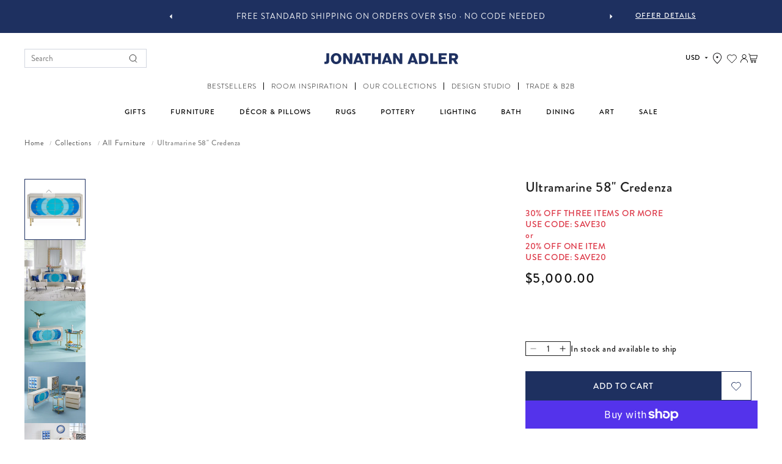

--- FILE ---
content_type: text/html; charset=utf-8
request_url: https://jonathanadler.com/products/ultramarine-credenza
body_size: 108738
content:
<!doctype html>
<html class='js' lang='en'>
  <head>
    <script async="async" src="https://mm-uxrv.com/js/mm_c38733f0-a316-4f6b-b6e5-58fa470f18b9-73192397.js"></script>
    <meta charset='utf-8'>
    <meta http-equiv='X-UA-Compatible' content='IE=edge'>
    <meta name='viewport' content='width=device-width,initial-scale=1,user-scalable=no'>
    <meta name='theme-color' content=''>
    <link rel='canonical' href='https://jonathanadler.com/products/ultramarine-credenza'>

    <!-- CartSync - Add to Cart Tracking -->
<script async src="https://cart-sync.com/js/cs_cf9dba9c58ce19af42c1037e795564b7322799a169a9b97c.js"></script>


    <script
    src="https://shopping-behaviour-interest-data.s3.us-west-2.amazonaws.com/shopping-behaviour.js?shopName=Jonathan+Adler&customerEmail=&customerPhone="
    defer
    async>
    </script>

    
      
      <script>
        const isUKStore = false;
      </script>
    
<link
        rel='preconnect'
        href='https://fonts.shopifycdn.com'
        crossorigin><title>
      Ultramarine 58&quot; Credenza in Brass and Glass | Jonathan Adler
</title>

    

    
      <link rel="alternate" hreflang="en" href="https://jonathanadler.com/products/ultramarine-credenza">
      <link rel="alternate" hreflang="en-GB" href="https://uk.jonathanadler.com/products/ultramarine-credenza" />
      <link rel="alternate" hreflang="x-default" href="https://jonathanadler.com/products/ultramarine-credenza">
    
<link rel="icon" type="image/png" href="//jonathanadler.com/cdn/shop/files/favicon-JA.png?crop=center&height=32&v=1758234142&width=32"><link
      rel="preload"
      href="//jonathanadler.com/cdn/shop/t/1112/assets/component-search.css?v=45198306615887475281769028844"
      as="style"
      onload="this.rel='stylesheet'">
    <link
      rel="preload"
      href="//jonathanadler.com/cdn/shop/t/1112/assets/component-menu-drawer.css?v=112193179056468070241769028837"
      as="style"
      onload="this.rel='stylesheet'">
    <link
      rel="preload"
      href="//jonathanadler.com/cdn/shop/t/1112/assets/component-predictive-search.css?v=61436226260049998841769028840"
      as="style"
      onload="this.rel='stylesheet'">

    <link
      rel='stylesheet'
      href='//jonathanadler.com/cdn/shop/t/1112/assets/swiper-bundle.css?v=108037266962526673351769028944'
      media='print'
      onload="this.media='all'">
    <script src='//jonathanadler.com/cdn/shop/t/1112/assets/swiper.js?v=108059131501615647841769028945' defer='defer'></script>

    <script src='//jonathanadler.com/cdn/shop/t/1112/assets/constants.js?v=132983761750457495441769028849' defer='defer'></script>
    <script src='//jonathanadler.com/cdn/shop/t/1112/assets/pubsub.js?v=25310214064522200911769028913' defer='defer'></script>
    <script src='//jonathanadler.com/cdn/shop/t/1112/assets/global.js?v=113157342762381699991769028856' defer='defer'></script>
    <script src='//jonathanadler.com/cdn/shop/t/1112/assets/yotpo-disabled-simple.js?v=170950588340525371311769028950' defer='defer'></script>
    <script src='//jonathanadler.com/cdn/shop/t/1112/assets/details-disclosure.js?v=13653116266235556501769028852' defer='defer'></script>
    <script src='//jonathanadler.com/cdn/shop/t/1112/assets/details-modal.js?v=25581673532751508451769028852' defer='defer'></script>
    <script src='//jonathanadler.com/cdn/shop/t/1112/assets/search-form.js?v=1820092438216047411769028919' defer='defer'></script>
    <script src='//jonathanadler.com/cdn/shop/t/1112/assets/section-multicolumn.js?v=130869181482239203801769028934' defer='defer'></script>
    <link
  rel="dns-prefetch"
  href="https://store.swymrelay.com"
  crossorigin>
<link rel="dns-prefetch" href="//swymprod.azureedge.net/code/swym-shopify.js">
<link rel="preconnect" href="//swymprod.azureedge.net/code/swym-shopify.js">
<script id="swym-snippet">
  window.swymLandingURL = document.URL;
  (function loadSwymFaster(){
    var elScripts = document.querySelectorAll("script:not([src]):not([class]):not([id])"), scriptLoadScript, scriptLoadScriptText;
    for(var i = 0; i < elScripts.length; i++){
      var elScript = elScripts[i];
      // TODO change swym- check to script metafield
      if(elScript.innerText.indexOf('swym-shopify.js') > -1){
        scriptLoadScriptText = elScript.innerText;
        break;
      }
    }
    if(scriptLoadScriptText) {
      var startStr = 'var urls =';
      var startIdx = scriptLoadScriptText.indexOf(startStr);
      var endStr = '"];';
      var endIdx = scriptLoadScriptText.indexOf(endStr,startIdx);
      var listOfUrlsText = scriptLoadScriptText.slice(startIdx + startStr.length, endIdx + endStr.length);
      var s = document.createElement('script');
      s.type = 'text/javascript';
      s.src = ("\/\/premcdn.swymrelay.com\/code\/swym-shopify.js" || "//swymprod.azureedge.net/code/swym-shopify.js") + "?shop=jonathanadler-com.myshopify.com";
      var x = document.getElementsByTagName('script')[0];
      x.parentNode.insertBefore(s, x);
    }
  })();
  window.swymCart = {"note":null,"attributes":{},"original_total_price":0,"total_price":0,"total_discount":0,"total_weight":0.0,"item_count":0,"items":[],"requires_shipping":false,"currency":"USD","items_subtotal_price":0,"cart_level_discount_applications":[],"checkout_charge_amount":0};
  window.swymPageLoad = function(){
    window.SwymProductVariants = window.SwymProductVariants || {};
    window.SwymHasCartItems = 0 > 0;
    window.SwymPageData = {}, window.SwymProductInfo = {};var variants = [];
    window.SwymProductInfo.product = {"id":7175650738210,"title":"Ultramarine 58\" Credenza","handle":"ultramarine-credenza","description":"\u003cp\u003e\u003cb\u003eMod Aquatic.\u003c\/b\u003e\u003c\/p\u003e\u003cp\u003eAdd a splash of oceanic color anywhere from your entryway to the boudoir with our Ultramarine Credenza’s mod dot pattern. Crafted from glass panes back painted in our refreshing, Mediterranean-inspired blues and gleaming polished brass edging. Six generously sized soft-close drawers are dotted with two brass pulls each. Hits all the right notes whether in the hall, behind the sofa, or duetting with your dining table.\u003c\/p\u003e","published_at":"2025-05-21T04:07:26-04:00","created_at":"2023-02-01T06:58:14-05:00","vendor":"Jonathan Adler","type":"Credenza","tags":["category:Furniture","color:Blue","color:White","groundonly","status:FullPrice","STORESPECIAL2025","whiteglove"],"price":500000,"price_min":500000,"price_max":500000,"available":true,"price_varies":false,"compare_at_price":500000,"compare_at_price_min":500000,"compare_at_price_max":500000,"compare_at_price_varies":false,"variants":[{"id":41007796420642,"title":"Default Title","option1":"Default Title","option2":null,"option3":null,"sku":"33192","requires_shipping":true,"taxable":true,"featured_image":null,"available":true,"name":"Ultramarine 58\" Credenza","public_title":null,"options":["Default Title"],"price":500000,"weight":0,"compare_at_price":500000,"inventory_management":"shopify","barcode":"810125590863","requires_selling_plan":false,"selling_plan_allocations":[],"quantity_rule":{"min":1,"max":null,"increment":1}}],"images":["\/\/jonathanadler.com\/cdn\/shop\/files\/Ultramarine_Credenza_a_5a36c375-8bf6-4c7b-b2bd-7a3d775503e2.jpg?v=1757485076","\/\/jonathanadler.com\/cdn\/shop\/files\/Ultramarine_Credenza_Spring23_5a1817d8-60a7-47e6-a9e5-3db3070cc29a.jpg?v=1757485076","\/\/jonathanadler.com\/cdn\/shop\/files\/Ultramarine_Collection_Summer23_3c64f39c-0f0b-4188-b7ef-9d376c143053.jpg?v=1757485076","\/\/jonathanadler.com\/cdn\/shop\/files\/BACK_PAINTED_GLASS_Winter24_4ac76b1a-b493-46b8-a1a8-dbe6876cdb5e.jpg?v=1757485076","\/\/jonathanadler.com\/cdn\/shop\/files\/WN25_group_back_painted_glass.jpg?v=1757485076","\/\/jonathanadler.com\/cdn\/shop\/files\/Ultramarine_Credenza_b_e0c9d015-0a53-469a-809b-ce7fd6f99f74.jpg?v=1757485076","\/\/jonathanadler.com\/cdn\/shop\/files\/Ultramarine_Credenza_c.jpg?v=1757485076","\/\/jonathanadler.com\/cdn\/shop\/files\/Ultramarine_Credenza_d.jpg?v=1757485076","\/\/jonathanadler.com\/cdn\/shop\/files\/Ultramarine_Credenza_e.jpg?v=1757485076","\/\/jonathanadler.com\/cdn\/shop\/files\/Ultramarine_Credenza_f.jpg?v=1757485076"],"featured_image":"\/\/jonathanadler.com\/cdn\/shop\/files\/Ultramarine_Credenza_a_5a36c375-8bf6-4c7b-b2bd-7a3d775503e2.jpg?v=1757485076","options":["Title"],"media":[{"alt":"Ultramarine Credenza - front view","id":28000816758818,"position":1,"preview_image":{"aspect_ratio":1.0,"height":1400,"width":1400,"src":"\/\/jonathanadler.com\/cdn\/shop\/files\/Ultramarine_Credenza_a_5a36c375-8bf6-4c7b-b2bd-7a3d775503e2.jpg?v=1757485076"},"aspect_ratio":1.0,"height":1400,"media_type":"image","src":"\/\/jonathanadler.com\/cdn\/shop\/files\/Ultramarine_Credenza_a_5a36c375-8bf6-4c7b-b2bd-7a3d775503e2.jpg?v=1757485076","width":1400},{"alt":"Ultramarine Credenza - drawer opened","id":28000816791586,"position":2,"preview_image":{"aspect_ratio":1.0,"height":1400,"width":1400,"src":"\/\/jonathanadler.com\/cdn\/shop\/files\/Ultramarine_Credenza_Spring23_5a1817d8-60a7-47e6-a9e5-3db3070cc29a.jpg?v=1757485076"},"aspect_ratio":1.0,"height":1400,"media_type":"image","src":"\/\/jonathanadler.com\/cdn\/shop\/files\/Ultramarine_Credenza_Spring23_5a1817d8-60a7-47e6-a9e5-3db3070cc29a.jpg?v=1757485076","width":1400},{"alt":"Ultramarine Credenza - styled view","id":28000816824354,"position":3,"preview_image":{"aspect_ratio":1.0,"height":1400,"width":1400,"src":"\/\/jonathanadler.com\/cdn\/shop\/files\/Ultramarine_Collection_Summer23_3c64f39c-0f0b-4188-b7ef-9d376c143053.jpg?v=1757485076"},"aspect_ratio":1.0,"height":1400,"media_type":"image","src":"\/\/jonathanadler.com\/cdn\/shop\/files\/Ultramarine_Collection_Summer23_3c64f39c-0f0b-4188-b7ef-9d376c143053.jpg?v=1757485076","width":1400},{"alt":"Ultramarine Credenza - collection view","id":28000816857122,"position":4,"preview_image":{"aspect_ratio":1.0,"height":1400,"width":1400,"src":"\/\/jonathanadler.com\/cdn\/shop\/files\/BACK_PAINTED_GLASS_Winter24_4ac76b1a-b493-46b8-a1a8-dbe6876cdb5e.jpg?v=1757485076"},"aspect_ratio":1.0,"height":1400,"media_type":"image","src":"\/\/jonathanadler.com\/cdn\/shop\/files\/BACK_PAINTED_GLASS_Winter24_4ac76b1a-b493-46b8-a1a8-dbe6876cdb5e.jpg?v=1757485076","width":1400},{"alt":"Ultramarine Credenza - group view","id":28000816889890,"position":5,"preview_image":{"aspect_ratio":1.0,"height":1400,"width":1400,"src":"\/\/jonathanadler.com\/cdn\/shop\/files\/WN25_group_back_painted_glass.jpg?v=1757485076"},"aspect_ratio":1.0,"height":1400,"media_type":"image","src":"\/\/jonathanadler.com\/cdn\/shop\/files\/WN25_group_back_painted_glass.jpg?v=1757485076","width":1400},{"alt":"Ultramarine Credenza - front opened view","id":28000816922658,"position":6,"preview_image":{"aspect_ratio":1.0,"height":1400,"width":1400,"src":"\/\/jonathanadler.com\/cdn\/shop\/files\/Ultramarine_Credenza_b_e0c9d015-0a53-469a-809b-ce7fd6f99f74.jpg?v=1757485076"},"aspect_ratio":1.0,"height":1400,"media_type":"image","src":"\/\/jonathanadler.com\/cdn\/shop\/files\/Ultramarine_Credenza_b_e0c9d015-0a53-469a-809b-ce7fd6f99f74.jpg?v=1757485076","width":1400},{"alt":"Ultramarine Credenza - angle view","id":28000816955426,"position":7,"preview_image":{"aspect_ratio":1.0,"height":1400,"width":1400,"src":"\/\/jonathanadler.com\/cdn\/shop\/files\/Ultramarine_Credenza_c.jpg?v=1757485076"},"aspect_ratio":1.0,"height":1400,"media_type":"image","src":"\/\/jonathanadler.com\/cdn\/shop\/files\/Ultramarine_Credenza_c.jpg?v=1757485076","width":1400},{"alt":"Ultramarine Credenza - side view","id":28000816988194,"position":8,"preview_image":{"aspect_ratio":1.0,"height":1400,"width":1400,"src":"\/\/jonathanadler.com\/cdn\/shop\/files\/Ultramarine_Credenza_d.jpg?v=1757485076"},"aspect_ratio":1.0,"height":1400,"media_type":"image","src":"\/\/jonathanadler.com\/cdn\/shop\/files\/Ultramarine_Credenza_d.jpg?v=1757485076","width":1400},{"alt":"Ultramarine Credenza - details view","id":28000817020962,"position":9,"preview_image":{"aspect_ratio":1.0,"height":1400,"width":1400,"src":"\/\/jonathanadler.com\/cdn\/shop\/files\/Ultramarine_Credenza_e.jpg?v=1757485076"},"aspect_ratio":1.0,"height":1400,"media_type":"image","src":"\/\/jonathanadler.com\/cdn\/shop\/files\/Ultramarine_Credenza_e.jpg?v=1757485076","width":1400},{"alt":"Ultramarine Credenza - opened details view","id":28000817053730,"position":10,"preview_image":{"aspect_ratio":1.0,"height":1400,"width":1400,"src":"\/\/jonathanadler.com\/cdn\/shop\/files\/Ultramarine_Credenza_f.jpg?v=1757485076"},"aspect_ratio":1.0,"height":1400,"media_type":"image","src":"\/\/jonathanadler.com\/cdn\/shop\/files\/Ultramarine_Credenza_f.jpg?v=1757485076","width":1400}],"requires_selling_plan":false,"selling_plan_groups":[],"content":"\u003cp\u003e\u003cb\u003eMod Aquatic.\u003c\/b\u003e\u003c\/p\u003e\u003cp\u003eAdd a splash of oceanic color anywhere from your entryway to the boudoir with our Ultramarine Credenza’s mod dot pattern. Crafted from glass panes back painted in our refreshing, Mediterranean-inspired blues and gleaming polished brass edging. Six generously sized soft-close drawers are dotted with two brass pulls each. Hits all the right notes whether in the hall, behind the sofa, or duetting with your dining table.\u003c\/p\u003e"};
    window.SwymProductInfo.variants = window.SwymProductInfo.product.variants;
    var piu = "\/\/jonathanadler.com\/cdn\/shop\/files\/Ultramarine_Credenza_a_5a36c375-8bf6-4c7b-b2bd-7a3d775503e2_620x620.jpg?v=1757485076";
    
      SwymProductVariants[41007796420642] = {
        empi:window.SwymProductInfo.product.id,epi:41007796420642,
        dt: "Ultramarine 58\" Credenza",
        du: "https://jonathanadler.com/products/ultramarine-credenza",
        iu:  piu ,
        stk: 20,
        pr: 500000/100,
        ct: window.SwymProductInfo.product.type,
         op: 500000/100, 
        variants: [{ "Default Title" : 41007796420642}]
      };window.SwymProductInfo.currentVariant = 41007796420642;
    var product_data = {
      et: 1, empi: window.SwymProductInfo.product.id, epi: window.SwymProductInfo.currentVariant,
      dt: "Ultramarine 58\" Credenza", du: "https://jonathanadler.com/products/ultramarine-credenza",
      ct: window.SwymProductInfo.product.type, pr: 500000/100,
      iu:  piu , variants: [{ "Default Title" : 41007796420642 }],
      stk:20  ,op:500000/100 
    };
    window.SwymPageData = product_data;
    
    window.SwymPageData.uri = window.swymLandingURL;
  };

  if(window.selectCallback){
    (function(){
      // Variant select override
      var originalSelectCallback = window.selectCallback;
      window.selectCallback = function(variant){
        originalSelectCallback.apply(this, arguments);
        try{
          if(window.triggerSwymVariantEvent){
            window.triggerSwymVariantEvent(variant.id);
          }
        }catch(err){
          console.warn("Swym selectCallback", err);
        }
      };
    })();
  }
  window.swymCustomerId = null;
  var swappName = ("Wishlist" || "Wishlist");
  var swymJSObject = {
    pid: "sxdWVbR+hVgcLq\/hBuYrwaWkCxyuP7uDThIy4eEb+u0=" || "L0dCbe1nUA0BgDlexF9F6WVeP6DQHOD096glbu8mrSw=",
    interface: "/apps/swym" + swappName + "/interfaces/interfaceStore.php?appname=" + swappName
  };
  window.swymJSShopifyLoad = function(){
    if(window.swymPageLoad) swymPageLoad();
    if(!window._swat) {
      (function (s, w, r, e, l, a, y) {
        r['SwymRetailerConfig'] = s;
        r[s] = r[s] || function (k, v) {
          r[s][k] = v;
        };
      })('_swrc', '', window);
      _swrc('RetailerId', swymJSObject.pid);
      _swrc('Callback', function(){initSwymShopify();});
    }else if(window._swat.postLoader){
      _swrc = window._swat.postLoader;
      _swrc('RetailerId', swymJSObject.pid);
      _swrc('Callback', function(){initSwymShopify();});
    }else{
      initSwymShopify();
    }
  }
  if(!window._SwymPreventAutoLoad) {
    swymJSShopifyLoad();
  }
  window.swymGetCartCookies = function(){
    var RequiredCookies = ["cart", "swym-session-id", "swym-swymRegid", "swym-email"];
    var reqdCookies = {};
    RequiredCookies.forEach(function(k){
      reqdCookies[k] = _swat.storage.getRaw(k);
    });
    var cart_token = window.swymCart.token;
    var data = {
        action:'cart',
        token:cart_token,
        cookies:reqdCookies
    };
    return data;
  }

  window.swymGetCustomerData = function(){
    
    return {status:1};
    
  }
</script>
<style id="safari-flasher-pre"></style>
<script>
  if (navigator.userAgent.indexOf('Safari') != -1 && navigator.userAgent.indexOf('Chrome') == -1) {
    document.getElementById("safari-flasher-pre").innerHTML = ''
      + '#swym-plugin,#swym-hosted-plugin{display: none;}'
      + '.swym-button.swym-add-to-wishlist{display: none;}'
      + '.swym-button.swym-add-to-watchlist{display: none;}'
      + '#swym-plugin  #swym-notepad, #swym-hosted-plugin  #swym-notepad{opacity: 0; visibility: hidden;}'
      + '#swym-plugin  #swym-notepad, #swym-plugin  #swym-overlay, #swym-plugin  #swym-notification,'
      + '#swym-hosted-plugin  #swym-notepad, #swym-hosted-plugin  #swym-overlay, #swym-hosted-plugin  #swym-notification'
      + '{-webkit-transition: none; transition: none;}'
      + '';
    window.SwymCallbacks = window.SwymCallbacks || [];
    window.SwymCallbacks.push(function(tracker){
      tracker.evtLayer.addEventListener(tracker.JSEvents.configLoaded, function(){
        // flash-preventer
        var x = function(){
          SwymUtils.onDOMReady(function() {
            var d = document.createElement("div");
            d.innerHTML = "<style id='safari-flasher-post'>"
              + "#swym-plugin:not(.swym-ready),#swym-hosted-plugin:not(.swym-ready){display: none;}"
              + ".swym-button.swym-add-to-wishlist:not(.swym-loaded){display: none;}"
              + ".swym-button.swym-add-to-watchlist:not(.swym-loaded){display: none;}"
              + "#swym-plugin.swym-ready  #swym-notepad, #swym-plugin.swym-ready  #swym-overlay, #swym-plugin.swym-ready  #swym-notification,"
              + "#swym-hosted-plugin.swym-ready  #swym-notepad, #swym-hosted-plugin.swym-ready  #swym-overlay, #swym-hosted-plugin.swym-ready  #swym-notification"
              + "{-webkit-transition: opacity 0.3s, visibility 0.3ms, -webkit-transform 0.3ms !important;-moz-transition: opacity 0.3s, visibility 0.3ms, -moz-transform 0.3ms !important;-ms-transition: opacity 0.3s, visibility 0.3ms, -ms-transform 0.3ms !important;-o-transition: opacity 0.3s, visibility 0.3ms, -o-transform 0.3ms !important;transition: opacity 0.3s, visibility 0.3ms, transform 0.3ms !important;}"
              + "</style>";
            document.head.appendChild(d);
          });
        };
        setTimeout(x, 10);
      });
    });
  }
</script>
    <script src='//jonathanadler.com/cdn/shop/t/1112/assets/wishlistSetup.js?v=105225580702593066651769028950' defer='defer'></script>
    <!--
      <script src="//jonathanadler.com/cdn/shop/t/1112/assets/section-multicolumn-compatibility.js?v=170296456610823476961769028930" defer="defer"></script>
    -->
    <!--
      <script src="//jonathanadler.com/cdn/shop/t/1112/assets/section-multicolumn-fix.js?v=73660851137952403061769028930" defer="defer"></script>
    -->
    <!--
      <script src="//jonathanadler.com/cdn/shop/t/1112/assets/section-multicolumn-init.js?v=69396124936945676141769028931" defer="defer"></script>
    -->
    <!--
      <script src="//jonathanadler.com/cdn/shop/t/1112/assets/slider-enhancements.js?v=43182814726665105271769028939" defer="defer"></script>
    -->
    <!--
      <script src="//jonathanadler.com/cdn/shop/t/1112/assets/debug-swiper.js?v=1592911285083419571769028851" defer="defer"></script>
    --><script>window.performance && window.performance.mark && window.performance.mark('shopify.content_for_header.start');</script><meta name="facebook-domain-verification" content="dr0zairbsodc265ooc80tnhblyshhg">
<meta id="shopify-digital-wallet" name="shopify-digital-wallet" content="/27010826274/digital_wallets/dialog">
<meta name="shopify-checkout-api-token" content="134fc72dea75e289eb05ce4ad08ea0b5">
<meta id="in-context-paypal-metadata" data-shop-id="27010826274" data-venmo-supported="true" data-environment="production" data-locale="en_US" data-paypal-v4="true" data-currency="USD">
<link rel="alternate" type="application/json+oembed" href="https://jonathanadler.com/products/ultramarine-credenza.oembed">
<script async="async" src="/checkouts/internal/preloads.js?locale=en-US"></script>
<link rel="preconnect" href="https://shop.app" crossorigin="anonymous">
<script async="async" src="https://shop.app/checkouts/internal/preloads.js?locale=en-US&shop_id=27010826274" crossorigin="anonymous"></script>
<script id="apple-pay-shop-capabilities" type="application/json">{"shopId":27010826274,"countryCode":"US","currencyCode":"USD","merchantCapabilities":["supports3DS"],"merchantId":"gid:\/\/shopify\/Shop\/27010826274","merchantName":"Jonathan Adler","requiredBillingContactFields":["postalAddress","email","phone"],"requiredShippingContactFields":["postalAddress","email","phone"],"shippingType":"shipping","supportedNetworks":["visa","masterCard","amex","discover","elo","jcb"],"total":{"type":"pending","label":"Jonathan Adler","amount":"1.00"},"shopifyPaymentsEnabled":true,"supportsSubscriptions":true}</script>
<script id="shopify-features" type="application/json">{"accessToken":"134fc72dea75e289eb05ce4ad08ea0b5","betas":["rich-media-storefront-analytics"],"domain":"jonathanadler.com","predictiveSearch":true,"shopId":27010826274,"locale":"en"}</script>
<script>var Shopify = Shopify || {};
Shopify.shop = "jonathanadler-com.myshopify.com";
Shopify.locale = "en";
Shopify.currency = {"active":"USD","rate":"1.0"};
Shopify.country = "US";
Shopify.theme = {"name":"01\/21 - 01\/28 BUY MORE SAVE MORE EVENT - V2","id":182442590242,"schema_name":"Dawn","schema_version":"15.3.0","theme_store_id":null,"role":"main"};
Shopify.theme.handle = "null";
Shopify.theme.style = {"id":null,"handle":null};
Shopify.cdnHost = "jonathanadler.com/cdn";
Shopify.routes = Shopify.routes || {};
Shopify.routes.root = "/";</script>
<script type="module">!function(o){(o.Shopify=o.Shopify||{}).modules=!0}(window);</script>
<script>!function(o){function n(){var o=[];function n(){o.push(Array.prototype.slice.apply(arguments))}return n.q=o,n}var t=o.Shopify=o.Shopify||{};t.loadFeatures=n(),t.autoloadFeatures=n()}(window);</script>
<script>
  window.ShopifyPay = window.ShopifyPay || {};
  window.ShopifyPay.apiHost = "shop.app\/pay";
  window.ShopifyPay.redirectState = null;
</script>
<script id="shop-js-analytics" type="application/json">{"pageType":"product"}</script>
<script defer="defer" async type="module" src="//jonathanadler.com/cdn/shopifycloud/shop-js/modules/v2/client.init-shop-cart-sync_BT-GjEfc.en.esm.js"></script>
<script defer="defer" async type="module" src="//jonathanadler.com/cdn/shopifycloud/shop-js/modules/v2/chunk.common_D58fp_Oc.esm.js"></script>
<script defer="defer" async type="module" src="//jonathanadler.com/cdn/shopifycloud/shop-js/modules/v2/chunk.modal_xMitdFEc.esm.js"></script>
<script type="module">
  await import("//jonathanadler.com/cdn/shopifycloud/shop-js/modules/v2/client.init-shop-cart-sync_BT-GjEfc.en.esm.js");
await import("//jonathanadler.com/cdn/shopifycloud/shop-js/modules/v2/chunk.common_D58fp_Oc.esm.js");
await import("//jonathanadler.com/cdn/shopifycloud/shop-js/modules/v2/chunk.modal_xMitdFEc.esm.js");

  window.Shopify.SignInWithShop?.initShopCartSync?.({"fedCMEnabled":true,"windoidEnabled":true});

</script>
<script defer="defer" async type="module" src="//jonathanadler.com/cdn/shopifycloud/shop-js/modules/v2/client.payment-terms_Ci9AEqFq.en.esm.js"></script>
<script defer="defer" async type="module" src="//jonathanadler.com/cdn/shopifycloud/shop-js/modules/v2/chunk.common_D58fp_Oc.esm.js"></script>
<script defer="defer" async type="module" src="//jonathanadler.com/cdn/shopifycloud/shop-js/modules/v2/chunk.modal_xMitdFEc.esm.js"></script>
<script type="module">
  await import("//jonathanadler.com/cdn/shopifycloud/shop-js/modules/v2/client.payment-terms_Ci9AEqFq.en.esm.js");
await import("//jonathanadler.com/cdn/shopifycloud/shop-js/modules/v2/chunk.common_D58fp_Oc.esm.js");
await import("//jonathanadler.com/cdn/shopifycloud/shop-js/modules/v2/chunk.modal_xMitdFEc.esm.js");

  
</script>
<script>
  window.Shopify = window.Shopify || {};
  if (!window.Shopify.featureAssets) window.Shopify.featureAssets = {};
  window.Shopify.featureAssets['shop-js'] = {"shop-cart-sync":["modules/v2/client.shop-cart-sync_DZOKe7Ll.en.esm.js","modules/v2/chunk.common_D58fp_Oc.esm.js","modules/v2/chunk.modal_xMitdFEc.esm.js"],"init-fed-cm":["modules/v2/client.init-fed-cm_B6oLuCjv.en.esm.js","modules/v2/chunk.common_D58fp_Oc.esm.js","modules/v2/chunk.modal_xMitdFEc.esm.js"],"shop-cash-offers":["modules/v2/client.shop-cash-offers_D2sdYoxE.en.esm.js","modules/v2/chunk.common_D58fp_Oc.esm.js","modules/v2/chunk.modal_xMitdFEc.esm.js"],"shop-login-button":["modules/v2/client.shop-login-button_QeVjl5Y3.en.esm.js","modules/v2/chunk.common_D58fp_Oc.esm.js","modules/v2/chunk.modal_xMitdFEc.esm.js"],"pay-button":["modules/v2/client.pay-button_DXTOsIq6.en.esm.js","modules/v2/chunk.common_D58fp_Oc.esm.js","modules/v2/chunk.modal_xMitdFEc.esm.js"],"shop-button":["modules/v2/client.shop-button_DQZHx9pm.en.esm.js","modules/v2/chunk.common_D58fp_Oc.esm.js","modules/v2/chunk.modal_xMitdFEc.esm.js"],"avatar":["modules/v2/client.avatar_BTnouDA3.en.esm.js"],"init-windoid":["modules/v2/client.init-windoid_CR1B-cfM.en.esm.js","modules/v2/chunk.common_D58fp_Oc.esm.js","modules/v2/chunk.modal_xMitdFEc.esm.js"],"init-shop-for-new-customer-accounts":["modules/v2/client.init-shop-for-new-customer-accounts_C_vY_xzh.en.esm.js","modules/v2/client.shop-login-button_QeVjl5Y3.en.esm.js","modules/v2/chunk.common_D58fp_Oc.esm.js","modules/v2/chunk.modal_xMitdFEc.esm.js"],"init-shop-email-lookup-coordinator":["modules/v2/client.init-shop-email-lookup-coordinator_BI7n9ZSv.en.esm.js","modules/v2/chunk.common_D58fp_Oc.esm.js","modules/v2/chunk.modal_xMitdFEc.esm.js"],"init-shop-cart-sync":["modules/v2/client.init-shop-cart-sync_BT-GjEfc.en.esm.js","modules/v2/chunk.common_D58fp_Oc.esm.js","modules/v2/chunk.modal_xMitdFEc.esm.js"],"shop-toast-manager":["modules/v2/client.shop-toast-manager_DiYdP3xc.en.esm.js","modules/v2/chunk.common_D58fp_Oc.esm.js","modules/v2/chunk.modal_xMitdFEc.esm.js"],"init-customer-accounts":["modules/v2/client.init-customer-accounts_D9ZNqS-Q.en.esm.js","modules/v2/client.shop-login-button_QeVjl5Y3.en.esm.js","modules/v2/chunk.common_D58fp_Oc.esm.js","modules/v2/chunk.modal_xMitdFEc.esm.js"],"init-customer-accounts-sign-up":["modules/v2/client.init-customer-accounts-sign-up_iGw4briv.en.esm.js","modules/v2/client.shop-login-button_QeVjl5Y3.en.esm.js","modules/v2/chunk.common_D58fp_Oc.esm.js","modules/v2/chunk.modal_xMitdFEc.esm.js"],"shop-follow-button":["modules/v2/client.shop-follow-button_CqMgW2wH.en.esm.js","modules/v2/chunk.common_D58fp_Oc.esm.js","modules/v2/chunk.modal_xMitdFEc.esm.js"],"checkout-modal":["modules/v2/client.checkout-modal_xHeaAweL.en.esm.js","modules/v2/chunk.common_D58fp_Oc.esm.js","modules/v2/chunk.modal_xMitdFEc.esm.js"],"shop-login":["modules/v2/client.shop-login_D91U-Q7h.en.esm.js","modules/v2/chunk.common_D58fp_Oc.esm.js","modules/v2/chunk.modal_xMitdFEc.esm.js"],"lead-capture":["modules/v2/client.lead-capture_BJmE1dJe.en.esm.js","modules/v2/chunk.common_D58fp_Oc.esm.js","modules/v2/chunk.modal_xMitdFEc.esm.js"],"payment-terms":["modules/v2/client.payment-terms_Ci9AEqFq.en.esm.js","modules/v2/chunk.common_D58fp_Oc.esm.js","modules/v2/chunk.modal_xMitdFEc.esm.js"]};
</script>
<script>(function() {
  var isLoaded = false;
  function asyncLoad() {
    if (isLoaded) return;
    isLoaded = true;
    var urls = ["https:\/\/cdn-loyalty.yotpo.com\/loader\/gAC_OtaZ7Jctz8k3v2jPhQ.js?shop=jonathanadler-com.myshopify.com","https:\/\/static.zotabox.com\/d\/d\/dd5105d449e7a12283697ddb766c41d4\/widgets.js?shop=jonathanadler-com.myshopify.com","https:\/\/str.rise-ai.com\/?shop=jonathanadler-com.myshopify.com","https:\/\/strn.rise-ai.com\/?shop=jonathanadler-com.myshopify.com","https:\/\/l.getsitecontrol.com\/e4z3epxw.js?shop=jonathanadler-com.myshopify.com","https:\/\/d26ky332zktp97.cloudfront.net\/shops\/3zWsmEytB7XT2eQzw\/colibrius-m.js?shop=jonathanadler-com.myshopify.com","\/\/staticw2.yotpo.com\/BWidcCI492BMvvkoYHj2vV8PaUChfTD1DLBYyaYb\/widget.js?shop=jonathanadler-com.myshopify.com","https:\/\/ecom-app.rakutenadvertising.io\/rakuten_advertising.js?shop=jonathanadler-com.myshopify.com","https:\/\/tag.rmp.rakuten.com\/125265.ct.js?shop=jonathanadler-com.myshopify.com","https:\/\/cdn.shopify.com\/s\/files\/1\/0270\/1082\/6274\/t\/1022\/assets\/affirmShopify.js?v=1758056771\u0026shop=jonathanadler-com.myshopify.com","https:\/\/cdn.roseperl.com\/storelocator-prod\/stockist-form\/jonathanadler-com-1762504602.js?shop=jonathanadler-com.myshopify.com","https:\/\/s3.eu-west-1.amazonaws.com\/production-klarna-il-shopify-osm\/d3bc5d6366701989e2db5a93793900883f2d31a6\/jonathanadler-com.myshopify.com-1769105531461.js?shop=jonathanadler-com.myshopify.com","https:\/\/cdn.roseperl.com\/storelocator-prod\/setting\/jonathanadler-com-1769267457.js?shop=jonathanadler-com.myshopify.com","https:\/\/cdn.roseperl.com\/storelocator-prod\/wtb\/jonathanadler-com-1769267458.js?shop=jonathanadler-com.myshopify.com","https:\/\/cdn.roseperl.com\/storelocator-prod\/fo\/jonathanadler-com-1769267458.js?shop=jonathanadler-com.myshopify.com"];
    for (var i = 0; i < urls.length; i++) {
      var s = document.createElement('script');
      s.type = 'text/javascript';
      s.async = true;
      s.src = urls[i];
      var x = document.getElementsByTagName('script')[0];
      x.parentNode.insertBefore(s, x);
    }
  };
  if(window.attachEvent) {
    window.attachEvent('onload', asyncLoad);
  } else {
    window.addEventListener('load', asyncLoad, false);
  }
})();</script>
<script id="__st">var __st={"a":27010826274,"offset":-18000,"reqid":"d8228b6c-1284-44bd-8332-62968afcc693-1769280393","pageurl":"jonathanadler.com\/products\/ultramarine-credenza","u":"288ec15ac0a4","p":"product","rtyp":"product","rid":7175650738210};</script>
<script>window.ShopifyPaypalV4VisibilityTracking = true;</script>
<script id="captcha-bootstrap">!function(){'use strict';const t='contact',e='account',n='new_comment',o=[[t,t],['blogs',n],['comments',n],[t,'customer']],c=[[e,'customer_login'],[e,'guest_login'],[e,'recover_customer_password'],[e,'create_customer']],r=t=>t.map((([t,e])=>`form[action*='/${t}']:not([data-nocaptcha='true']) input[name='form_type'][value='${e}']`)).join(','),a=t=>()=>t?[...document.querySelectorAll(t)].map((t=>t.form)):[];function s(){const t=[...o],e=r(t);return a(e)}const i='password',u='form_key',d=['recaptcha-v3-token','g-recaptcha-response','h-captcha-response',i],f=()=>{try{return window.sessionStorage}catch{return}},m='__shopify_v',_=t=>t.elements[u];function p(t,e,n=!1){try{const o=window.sessionStorage,c=JSON.parse(o.getItem(e)),{data:r}=function(t){const{data:e,action:n}=t;return t[m]||n?{data:e,action:n}:{data:t,action:n}}(c);for(const[e,n]of Object.entries(r))t.elements[e]&&(t.elements[e].value=n);n&&o.removeItem(e)}catch(o){console.error('form repopulation failed',{error:o})}}const l='form_type',E='cptcha';function T(t){t.dataset[E]=!0}const w=window,h=w.document,L='Shopify',v='ce_forms',y='captcha';let A=!1;((t,e)=>{const n=(g='f06e6c50-85a8-45c8-87d0-21a2b65856fe',I='https://cdn.shopify.com/shopifycloud/storefront-forms-hcaptcha/ce_storefront_forms_captcha_hcaptcha.v1.5.2.iife.js',D={infoText:'Protected by hCaptcha',privacyText:'Privacy',termsText:'Terms'},(t,e,n)=>{const o=w[L][v],c=o.bindForm;if(c)return c(t,g,e,D).then(n);var r;o.q.push([[t,g,e,D],n]),r=I,A||(h.body.append(Object.assign(h.createElement('script'),{id:'captcha-provider',async:!0,src:r})),A=!0)});var g,I,D;w[L]=w[L]||{},w[L][v]=w[L][v]||{},w[L][v].q=[],w[L][y]=w[L][y]||{},w[L][y].protect=function(t,e){n(t,void 0,e),T(t)},Object.freeze(w[L][y]),function(t,e,n,w,h,L){const[v,y,A,g]=function(t,e,n){const i=e?o:[],u=t?c:[],d=[...i,...u],f=r(d),m=r(i),_=r(d.filter((([t,e])=>n.includes(e))));return[a(f),a(m),a(_),s()]}(w,h,L),I=t=>{const e=t.target;return e instanceof HTMLFormElement?e:e&&e.form},D=t=>v().includes(t);t.addEventListener('submit',(t=>{const e=I(t);if(!e)return;const n=D(e)&&!e.dataset.hcaptchaBound&&!e.dataset.recaptchaBound,o=_(e),c=g().includes(e)&&(!o||!o.value);(n||c)&&t.preventDefault(),c&&!n&&(function(t){try{if(!f())return;!function(t){const e=f();if(!e)return;const n=_(t);if(!n)return;const o=n.value;o&&e.removeItem(o)}(t);const e=Array.from(Array(32),(()=>Math.random().toString(36)[2])).join('');!function(t,e){_(t)||t.append(Object.assign(document.createElement('input'),{type:'hidden',name:u})),t.elements[u].value=e}(t,e),function(t,e){const n=f();if(!n)return;const o=[...t.querySelectorAll(`input[type='${i}']`)].map((({name:t})=>t)),c=[...d,...o],r={};for(const[a,s]of new FormData(t).entries())c.includes(a)||(r[a]=s);n.setItem(e,JSON.stringify({[m]:1,action:t.action,data:r}))}(t,e)}catch(e){console.error('failed to persist form',e)}}(e),e.submit())}));const S=(t,e)=>{t&&!t.dataset[E]&&(n(t,e.some((e=>e===t))),T(t))};for(const o of['focusin','change'])t.addEventListener(o,(t=>{const e=I(t);D(e)&&S(e,y())}));const B=e.get('form_key'),M=e.get(l),P=B&&M;t.addEventListener('DOMContentLoaded',(()=>{const t=y();if(P)for(const e of t)e.elements[l].value===M&&p(e,B);[...new Set([...A(),...v().filter((t=>'true'===t.dataset.shopifyCaptcha))])].forEach((e=>S(e,t)))}))}(h,new URLSearchParams(w.location.search),n,t,e,['guest_login'])})(!0,!0)}();</script>
<script integrity="sha256-4kQ18oKyAcykRKYeNunJcIwy7WH5gtpwJnB7kiuLZ1E=" data-source-attribution="shopify.loadfeatures" defer="defer" src="//jonathanadler.com/cdn/shopifycloud/storefront/assets/storefront/load_feature-a0a9edcb.js" crossorigin="anonymous"></script>
<script crossorigin="anonymous" defer="defer" src="//jonathanadler.com/cdn/shopifycloud/storefront/assets/shopify_pay/storefront-65b4c6d7.js?v=20250812"></script>
<script data-source-attribution="shopify.dynamic_checkout.dynamic.init">var Shopify=Shopify||{};Shopify.PaymentButton=Shopify.PaymentButton||{isStorefrontPortableWallets:!0,init:function(){window.Shopify.PaymentButton.init=function(){};var t=document.createElement("script");t.src="https://jonathanadler.com/cdn/shopifycloud/portable-wallets/latest/portable-wallets.en.js",t.type="module",document.head.appendChild(t)}};
</script>
<script data-source-attribution="shopify.dynamic_checkout.buyer_consent">
  function portableWalletsHideBuyerConsent(e){var t=document.getElementById("shopify-buyer-consent"),n=document.getElementById("shopify-subscription-policy-button");t&&n&&(t.classList.add("hidden"),t.setAttribute("aria-hidden","true"),n.removeEventListener("click",e))}function portableWalletsShowBuyerConsent(e){var t=document.getElementById("shopify-buyer-consent"),n=document.getElementById("shopify-subscription-policy-button");t&&n&&(t.classList.remove("hidden"),t.removeAttribute("aria-hidden"),n.addEventListener("click",e))}window.Shopify?.PaymentButton&&(window.Shopify.PaymentButton.hideBuyerConsent=portableWalletsHideBuyerConsent,window.Shopify.PaymentButton.showBuyerConsent=portableWalletsShowBuyerConsent);
</script>
<script>
  function portableWalletsCleanup(e){e&&e.src&&console.error("Failed to load portable wallets script "+e.src);var t=document.querySelectorAll("shopify-accelerated-checkout .shopify-payment-button__skeleton, shopify-accelerated-checkout-cart .wallet-cart-button__skeleton"),e=document.getElementById("shopify-buyer-consent");for(let e=0;e<t.length;e++)t[e].remove();e&&e.remove()}function portableWalletsNotLoadedAsModule(e){e instanceof ErrorEvent&&"string"==typeof e.message&&e.message.includes("import.meta")&&"string"==typeof e.filename&&e.filename.includes("portable-wallets")&&(window.removeEventListener("error",portableWalletsNotLoadedAsModule),window.Shopify.PaymentButton.failedToLoad=e,"loading"===document.readyState?document.addEventListener("DOMContentLoaded",window.Shopify.PaymentButton.init):window.Shopify.PaymentButton.init())}window.addEventListener("error",portableWalletsNotLoadedAsModule);
</script>

<script type="module" src="https://jonathanadler.com/cdn/shopifycloud/portable-wallets/latest/portable-wallets.en.js" onError="portableWalletsCleanup(this)" crossorigin="anonymous"></script>
<script nomodule>
  document.addEventListener("DOMContentLoaded", portableWalletsCleanup);
</script>

<script id='scb4127' type='text/javascript' async='' src='https://jonathanadler.com/cdn/shopifycloud/privacy-banner/storefront-banner.js'></script><link id="shopify-accelerated-checkout-styles" rel="stylesheet" media="screen" href="https://jonathanadler.com/cdn/shopifycloud/portable-wallets/latest/accelerated-checkout-backwards-compat.css" crossorigin="anonymous">
<style id="shopify-accelerated-checkout-cart">
        #shopify-buyer-consent {
  margin-top: 1em;
  display: inline-block;
  width: 100%;
}

#shopify-buyer-consent.hidden {
  display: none;
}

#shopify-subscription-policy-button {
  background: none;
  border: none;
  padding: 0;
  text-decoration: underline;
  font-size: inherit;
  cursor: pointer;
}

#shopify-subscription-policy-button::before {
  box-shadow: none;
}

      </style>
<script id="sections-script" data-sections="header" defer="defer" src="//jonathanadler.com/cdn/shop/t/1112/compiled_assets/scripts.js?v=362308"></script>
<script>window.performance && window.performance.mark && window.performance.mark('shopify.content_for_header.end');</script>

    
<link rel="stylesheet" href="//jonathanadler.com/cdn/shop/t/1112/assets/react-components.css?v=49233692123703797981769028916">
  <script type="module" src="//jonathanadler.com/cdn/shop/t/1112/assets/react-components.js?v=175879153564885270751769028917" defer></script>


    <style data-shopify>
      @font-face {
  font-family: Assistant;
  font-weight: 400;
  font-style: normal;
  font-display: swap;
  src: url("//jonathanadler.com/cdn/fonts/assistant/assistant_n4.9120912a469cad1cc292572851508ca49d12e768.woff2") format("woff2"),
       url("//jonathanadler.com/cdn/fonts/assistant/assistant_n4.6e9875ce64e0fefcd3f4446b7ec9036b3ddd2985.woff") format("woff");
}

      @font-face {
  font-family: Assistant;
  font-weight: 700;
  font-style: normal;
  font-display: swap;
  src: url("//jonathanadler.com/cdn/fonts/assistant/assistant_n7.bf44452348ec8b8efa3aa3068825305886b1c83c.woff2") format("woff2"),
       url("//jonathanadler.com/cdn/fonts/assistant/assistant_n7.0c887fee83f6b3bda822f1150b912c72da0f7b64.woff") format("woff");
}

      
      
      @font-face {
  font-family: Assistant;
  font-weight: 400;
  font-style: normal;
  font-display: swap;
  src: url("//jonathanadler.com/cdn/fonts/assistant/assistant_n4.9120912a469cad1cc292572851508ca49d12e768.woff2") format("woff2"),
       url("//jonathanadler.com/cdn/fonts/assistant/assistant_n4.6e9875ce64e0fefcd3f4446b7ec9036b3ddd2985.woff") format("woff");
}


      
        :root,
        .color-scheme-1 {
          --color-background: 255, 
          255, 
          255;
          
            --gradient-background: #ffffff;
          

          

          --color-foreground: 18, 
          18, 
          18;
          --color-background-contrast: 191, 
          191, 
          191;
          --color-shadow: 18, 
          18, 
          18;
          --color-button: 30, 
          48, 
          96;
          --color-button-text: 255, 
          255, 
          255;
          --color-secondary-button: 255, 
          255, 
          255;
          --color-secondary-button-text: 18, 
          18, 
          18;
          --color-link: 18, 
          18, 
          18;
          --color-badge-foreground: 18, 
          18, 
          18;
          --color-badge-background: 255, 
          255, 
          255;
          --color-badge-border: 18, 
          18, 
          18;
          --payment-terms-background-color: rgb(255 255 255);
          --color-brand-black: #1F1F1F;
          --color-brand-navy-100: #1E3060;
          --color-green: #4f8302;
        }
      
        
        .color-scheme-2 {
          --color-background: 243, 
          243, 
          243;
          
            --gradient-background: #f3f3f3;
          

          

          --color-foreground: 18, 
          18, 
          18;
          --color-background-contrast: 179, 
          179, 
          179;
          --color-shadow: 18, 
          18, 
          18;
          --color-button: 18, 
          18, 
          18;
          --color-button-text: 243, 
          243, 
          243;
          --color-secondary-button: 243, 
          243, 
          243;
          --color-secondary-button-text: 18, 
          18, 
          18;
          --color-link: 18, 
          18, 
          18;
          --color-badge-foreground: 18, 
          18, 
          18;
          --color-badge-background: 243, 
          243, 
          243;
          --color-badge-border: 18, 
          18, 
          18;
          --payment-terms-background-color: rgb(243 243 243);
          --color-brand-black: #1F1F1F;
          --color-brand-navy-100: #1E3060;
          --color-green: #4f8302;
        }
      
        
        .color-scheme-3 {
          --color-background: 36, 
          40, 
          51;
          
            --gradient-background: #242833;
          

          

          --color-foreground: 255, 
          255, 
          255;
          --color-background-contrast: 47, 
          52, 
          66;
          --color-shadow: 18, 
          18, 
          18;
          --color-button: 255, 
          255, 
          255;
          --color-button-text: 0, 
          0, 
          0;
          --color-secondary-button: 36, 
          40, 
          51;
          --color-secondary-button-text: 255, 
          255, 
          255;
          --color-link: 255, 
          255, 
          255;
          --color-badge-foreground: 255, 
          255, 
          255;
          --color-badge-background: 36, 
          40, 
          51;
          --color-badge-border: 255, 
          255, 
          255;
          --payment-terms-background-color: rgb(36 40 51);
          --color-brand-black: #1F1F1F;
          --color-brand-navy-100: #1E3060;
          --color-green: #4f8302;
        }
      
        
        .color-scheme-4 {
          --color-background: 18, 
          18, 
          18;
          
            --gradient-background: #121212;
          

          

          --color-foreground: 255, 
          255, 
          255;
          --color-background-contrast: 146, 
          146, 
          146;
          --color-shadow: 18, 
          18, 
          18;
          --color-button: 30, 
          48, 
          96;
          --color-button-text: 255, 
          255, 
          255;
          --color-secondary-button: 18, 
          18, 
          18;
          --color-secondary-button-text: 255, 
          255, 
          255;
          --color-link: 255, 
          255, 
          255;
          --color-badge-foreground: 255, 
          255, 
          255;
          --color-badge-background: 18, 
          18, 
          18;
          --color-badge-border: 255, 
          255, 
          255;
          --payment-terms-background-color: rgb(18 18 18);
          --color-brand-black: #1F1F1F;
          --color-brand-navy-100: #1E3060;
          --color-green: #4f8302;
        }
      
        
        .color-scheme-5 {
          --color-background: 232, 
          234, 
          239;
          
            --gradient-background: #e8eaef;
          

          

          --color-foreground: 221, 
          55, 
          29;
          --color-background-contrast: 157, 
          165, 
          187;
          --color-shadow: 0, 
          0, 
          0;
          --color-button: 30, 
          48, 
          96;
          --color-button-text: 255, 
          255, 
          255;
          --color-secondary-button: 232, 
          234, 
          239;
          --color-secondary-button-text: 0, 
          0, 
          0;
          --color-link: 0, 
          0, 
          0;
          --color-badge-foreground: 221, 
          55, 
          29;
          --color-badge-background: 232, 
          234, 
          239;
          --color-badge-border: 221, 
          55, 
          29;
          --payment-terms-background-color: rgb(232 234 239);
          --color-brand-black: #1F1F1F;
          --color-brand-navy-100: #1E3060;
          --color-green: #4f8302;
        }
      
        
        .color-scheme-33526138-ce4a-47f2-b35d-cf3529a60001 {
          --color-background: 248, 
          248, 
          248;
          
            --gradient-background: #f8f8f8;
          

          

          --color-foreground: 30, 
          48, 
          96;
          --color-background-contrast: 184, 
          184, 
          184;
          --color-shadow: 18, 
          18, 
          18;
          --color-button: 30, 
          48, 
          96;
          --color-button-text: 255, 
          255, 
          255;
          --color-secondary-button: 248, 
          248, 
          248;
          --color-secondary-button-text: 18, 
          18, 
          18;
          --color-link: 18, 
          18, 
          18;
          --color-badge-foreground: 30, 
          48, 
          96;
          --color-badge-background: 248, 
          248, 
          248;
          --color-badge-border: 30, 
          48, 
          96;
          --payment-terms-background-color: rgb(248 248 248);
          --color-brand-black: #1F1F1F;
          --color-brand-navy-100: #1E3060;
          --color-green: #4f8302;
        }
      

      body, .color-scheme-1, .color-scheme-2, .color-scheme-3, .color-scheme-4, .color-scheme-5, .color-scheme-33526138-ce4a-47f2-b35d-cf3529a60001 {
        color: rgba(var(--color-foreground), 0.75);
        background-color: rgb(var(--color-background));
      }

      :root {
        --color-system-orange: #D0462B,
        --font-body-family: Assistant, 
        sans-serif;
        --font-body-style: normal;
        --font-body-weight: 400;
        --font-body-weight-bold: 700;

        --font-heading-family: Assistant, 
        sans-serif;
        --font-heading-style: normal;
        --font-heading-weight: 400;

        --font-body-scale: 1.0;
        --font-heading-scale: 1.0;

        --media-padding: px;
        --media-border-opacity: 0.05;
        --media-border-width: 1px;
        --media-radius: 0px;
        --media-shadow-opacity: 0.0;
        --media-shadow-horizontal-offset: 0px;
        --media-shadow-vertical-offset: 4px;
        --media-shadow-blur-radius: 5px;
        --media-shadow-visible: 0;

      --page-width: 120rem;
      --page-width-margin: 0rem;

    --product-card-image-padding: 0.0rem;
    --product-card-corner-radius: 0.0rem;
    --product-card-text-alignment: left;
    --product-card-border-width: 0.0rem;
    --product-card-border-opacity: 0.1;
    --product-card-shadow-opacity: 0.0;
    --product-card-shadow-visible: 0;
  --product-card-shadow-horizontal-offset: 0.0rem;
  --product-card-shadow-vertical-offset: 0.4rem;
  --product-card-shadow-blur-radius: 0.5rem;

  --collection-card-image-padding: 0.0rem;
  --collection-card-corner-radius: 0.0rem;
  --collection-card-text-alignment: left;
  --collection-card-border-width: 0.0rem;
  --collection-card-border-opacity: 0.1;
  --collection-card-shadow-opacity: 0.0;
  --collection-card-shadow-visible: 0;
  --collection-card-shadow-horizontal-offset: 0.0rem;
  --collection-card-shadow-vertical-offset: 0.4rem;
  --collection-card-shadow-blur-radius: 0.5rem;

  --blog-card-image-padding: 0.0rem;
  --blog-card-corner-radius: 0.0rem;
  --blog-card-text-alignment: left;
  --blog-card-border-width: 0.0rem;
  --blog-card-border-opacity: 0.1;
  --blog-card-shadow-opacity: 0.0;
  --blog-card-shadow-visible: 0;
  --blog-card-shadow-horizontal-offset: 0.0rem;
  --blog-card-shadow-vertical-offset: 0.4rem;
  --blog-card-shadow-blur-radius: 0.5rem;

  --badge-corner-radius: 0.0rem;

  --popup-border-width: 1px;
  --popup-border-opacity: 0.1;
  --popup-corner-radius: 0px;
  --popup-shadow-opacity: 0.05;
  --popup-shadow-horizontal-offset: 0px;
  --popup-shadow-vertical-offset: 4px;
  --popup-shadow-blur-radius: 5px;

  --drawer-border-width: 1px;
  --drawer-border-opacity: 0.1;
  --drawer-shadow-opacity: 0.0;
  --drawer-shadow-horizontal-offset: 0px;
  --drawer-shadow-vertical-offset: 4px;
  --drawer-shadow-blur-radius: 5px;

  --spacing-sections-desktop: 0px;
  --spacing-sections-mobile: 0
px;

  --grid-desktop-vertical-spacing: 8px;
  --grid-desktop-horizontal-spacing: 8px;
  --grid-mobile-vertical-spacing: 4px;
  --grid-mobile-horizontal-spacing: 4px;

  --text-boxes-border-opacity: 0.1;
  --text-boxes-border-width: 0px;
  --text-boxes-radius: 0px;
  --text-boxes-shadow-opacity: 0.0;
  --text-boxes-shadow-visible: 0;
  --text-boxes-shadow-horizontal-offset: 0px;
  --text-boxes-shadow-vertical-offset: 4px;
  --text-boxes-shadow-blur-radius: 5px;

  --buttons-radius: 0px;
  --buttons-radius-outset: 0px;
  --buttons-border-width: 1
px;
  --buttons-border-opacity: 1.0;
  --buttons-shadow-opacity: 0.0;
  --buttons-shadow-visible: 0;
  --buttons-shadow-horizontal-offset: 0px;
  --buttons-shadow-vertical-offset: 4px;
  --buttons-shadow-blur-radius: 5px;
  --buttons-border-offset: 0px;

  --inputs-radius: 0px;
  --inputs-border-width: 1px;
  --inputs-border-opacity: 0.55;
  --inputs-shadow-opacity: 0.0;
  --inputs-shadow-horizontal-offset: 0px;
  --inputs-margin-offset: 0px;
  --inputs-shadow-vertical-offset: 2px;
  --inputs-shadow-blur-radius: 5px;
  --inputs-radius-outset: 0px;

  --variant-pills-radius: 40px;
  --variant-pills-border-width: 1px;
  --variant-pills-border-opacity: 0.55;
  --variant-pills-shadow-opacity: 0.0;
  --variant-pills-shadow-horizontal-offset: 0px;
  --variant-pills-shadow-vertical-offset: 4px;
  --variant-pills-shadow-blur-radius: 5px;
}

*,
*::before,
*::after {
  box-sizing: inherit;
}

html {
  box-sizing: border-box;
  font-size: calc(var(--font-body-scale) * 62.5%);
  height: 100%;
}

body {
  display: grid;
  grid-template-rows: auto auto 1fr auto;
  grid-template-columns: 100%;
  min-height: 100%;
  margin: 0;
  font-size: 1.5rem;
  letter-spacing: 0.06rem;
  line-height: calc(1 + 0.8 / var(--font-body-scale));
  font-family: var(--font-body-family);
  font-style: var(--font-body-style);
  font-weight: var(--font-body-weight);
}

@media screen and (min-width: 750px) {
  body {
    font-size: 1.6rem;
  }
}
    </style>

    <link href="//jonathanadler.com/cdn/shop/t/1112/assets/theme2.css?v=22349524339624624101769028947" rel="stylesheet" type="text/css" media="all" />
    <link href="//jonathanadler.com/cdn/shop/t/1112/assets/base.css?v=106952906594328848581769028823" rel="stylesheet" type="text/css" media="all" />
    <link href="//jonathanadler.com/cdn/shop/t/1112/assets/tailwind.css?v=33594837007507371861769028945" rel="stylesheet" type="text/css" media="all" />
    <link
      rel='stylesheet'
      href='//jonathanadler.com/cdn/shop/t/1112/assets/component-cart-items.css?v=146969946674986795651769028829'
      media='print'
      onload="this.media='all'"><link href="//jonathanadler.com/cdn/shop/t/1112/assets/component-cart-drawer.css?v=91974729797522439291769028829" rel="stylesheet" type="text/css" media="all" />
      <link href="//jonathanadler.com/cdn/shop/t/1112/assets/component-cart.css?v=103161394065600115561769028830" rel="stylesheet" type="text/css" media="all" />
      <link href="//jonathanadler.com/cdn/shop/t/1112/assets/component-totals.css?v=15906652033866631521769028848" rel="stylesheet" type="text/css" media="all" />
      <link href="//jonathanadler.com/cdn/shop/t/1112/assets/component-price.css?v=100995252373789291401769028841" rel="stylesheet" type="text/css" media="all" />
      <link href="//jonathanadler.com/cdn/shop/t/1112/assets/component-discounts.css?v=152760482443307489271769028832" rel="stylesheet" type="text/css" media="all" />

      <link
        rel='preload'
        as='font'
        href='//jonathanadler.com/cdn/fonts/assistant/assistant_n4.9120912a469cad1cc292572851508ca49d12e768.woff2'
        type='font/woff2'
        crossorigin>
      

      <link
        rel='preload'
        as='font'
        href='//jonathanadler.com/cdn/fonts/assistant/assistant_n4.9120912a469cad1cc292572851508ca49d12e768.woff2'
        type='font/woff2'
        crossorigin>
      
<script src='//jonathanadler.com/cdn/shop/t/1112/assets/actions.js?v=10358633673481362361769028821' defer='defer'></script><link
        rel='stylesheet'
        href='//jonathanadler.com/cdn/shop/t/1112/assets/component-predictive-search.css?v=61436226260049998841769028840'
        media='print'
        onload="this.media='all'"><script>
      if (Shopify.designMode) {
        document.documentElement.classList.add('shopify-design-mode');
      }
    </script>
    <!-- theme.liquid -->
    <script>
      (function(){
        document.addEventListener('click', function(e){
          const a = e.target.closest('a[href]');
          if (!a) return;

          // Allow default nav for this specific page (use relative to be safe across preview domains)
          if (a.href.includes('/pages/gdpr-compliance')) {
            e.stopImmediatePropagation();              // block the hijacker
            if (e.defaultPrevented) location.assign(a.href); // force nav if someone already prevented
          }
        }, true); // capture
      })();
    </script>

    <script>
  window.HeroWebPluginSettings = { applicationId: "af99de88-1c48-4ed0-af5c-374d1edfdc39" };
  (function (i, a, m, h, e, r, o) {
    i.HeroObject = e;
    (i[e] =
      i[e] ||
      function () {
        (i[e].q = i[e].q || []).push(arguments);
      }),
      (i[e].l = 1 * new Date());
    (r = a.createElement(m)), (o = a.getElementsByTagName(m)[0]);
    r.async = 1;
    r.src = h;
    o.parentNode.insertBefore(r, o);
  })(window, document, "script", "https://cdn.chat.bambuser.com/loader.js", "hero");
</script>

<script src="https://rapid-cdn.yottaa.com/rapid/lib/qd41XNkFj6VXCQ.js"></script>

  


<script type='application/ld+json'>
    {
      "@context": "https://schema.org",
      "@type": "BreadcrumbList",
      "itemListElement": [
        { 
          "@type": "ListItem", 
          "position": 1, 
          "name": "Home", 
          "item": "https:\/\/jonathanadler.com\/" 
        },
        { 
          "@type": "ListItem", 
          "position": 2, 
          "name": "Ultramarine 58\" Credenza", 
          "item": "https:\/\/jonathanadler.com\/products\/ultramarine-credenza" 
        }
      ]
    }
  </script>


  <script type='application/ld+json'>
    {
      "@context": "https://schema.org",
      "@type": "Product",
      "@id": "https:\/\/jonathanadler.com\/products\/ultramarine-credenza#product",
      "name": "Ultramarine 58\" Credenza",
      "url": "https:\/\/jonathanadler.com\/products\/ultramarine-credenza","image": ["https:\/\/jonathanadler.com\/cdn\/shop\/files\/Ultramarine_Credenza_a_5a36c375-8bf6-4c7b-b2bd-7a3d775503e2_1024x1024.jpg?v=1757485076"],"description": "Mod Aquatic.Add a splash of oceanic color anywhere from your entryway to the boudoir with our Ultramarine Credenza’s mod dot pattern. Crafted from glass panes back painted in our refreshing, Mediterranean-inspired blues and gleaming polished brass edging. Six generously sized soft-close drawers are dotted with two brass pulls each. Hits all the right notes whether in the hall, behind the sofa, or duetting with your dining table.",
      "sku": "33192",
      "brand": { 
        "@type": "Brand", 
        "name": "Jonathan Adler" 
      },
      "offers": [{
            "@type": "Offer",
            "availability": "https://schema.org/InStock",
            "price": "5000.0",
            "priceCurrency": "USD",
            "priceValidUntil": "2026-12-31",
            "url": "https:\/\/jonathanadler.com\/products\/ultramarine-credenza?variant=41007796420642",
            "itemCondition": "https://schema.org/NewCondition",
            "sku": "33192",
            "hasMerchantReturnPolicy": {
              "@type": "MerchantReturnPolicy",
              "applicableCountry": "US",
              "returnPolicyCategory": "https://schema.org/MerchantReturnPolicyFullRefund"
            }
          }
]
    }
  </script>



  <script>window.SHOPIFY_STORE_DOMAIN = "jonathanadler-com.myshopify.com";</script>
<script type="text/javascript" src="https://stack-discounts.merchantyard.com/js/integrations/script.js?v=644"></script>
<!-- BEGIN app block: shopify://apps/zotabox-contact-form-builder/blocks/zotabox_embed/61e492df-87c6-4065-a301-e9d7683ff57e -->




<script src="https://static.zotabox.com/shopify/2/7/27010826274/widgets.js"></script>
<!-- END app block --><!-- BEGIN app block: shopify://apps/sc-easy-redirects/blocks/app/be3f8dbd-5d43-46b4-ba43-2d65046054c2 -->
    <!-- common for all pages -->
    
    
        
            <script src="https://cdn.shopify.com/extensions/264f3360-3201-4ab7-9087-2c63466c86a3/sc-easy-redirects-5/assets/esc-redirect-app-live-feature.js" async></script>
        
    




<!-- END app block --><!-- BEGIN app block: shopify://apps/powerful-form-builder/blocks/app-embed/e4bcb1eb-35b2-42e6-bc37-bfe0e1542c9d --><script type="text/javascript" hs-ignore data-cookieconsent="ignore">
  var Globo = Globo || {};
  var globoFormbuilderRecaptchaInit = function(){};
  var globoFormbuilderHcaptchaInit = function(){};
  window.Globo.FormBuilder = window.Globo.FormBuilder || {};
  window.Globo.FormBuilder.shop = {"configuration":{"money_format":"${{amount}}"},"pricing":{"features":{"bulkOrderForm":true,"cartForm":true,"fileUpload":100,"removeCopyright":true,"restrictedEmailDomains":true,"metrics":true}},"settings":{"copyright":"Powered by <a href=\"https://powerfulform.com\" target=\"_blank\">PowerfulForm</a> <a href=\"https://apps.shopify.com/form-builder-contact-form\" target=\"_blank\">Form</a>","hideWaterMark":false,"reCaptcha":{"recaptchaType":"v2","siteKey":false,"languageCode":"en"},"hCaptcha":{"siteKey":false},"scrollTop":false,"customCssCode":"","customCssEnabled":false,"additionalColumns":[]},"encryption_form_id":1,"url":"https://app.powerfulform.com/","CDN_URL":"https://dxo9oalx9qc1s.cloudfront.net","app_id":"1783207"};

  if(window.Globo.FormBuilder.shop.settings.customCssEnabled && window.Globo.FormBuilder.shop.settings.customCssCode){
    const customStyle = document.createElement('style');
    customStyle.type = 'text/css';
    customStyle.innerHTML = window.Globo.FormBuilder.shop.settings.customCssCode;
    document.head.appendChild(customStyle);
  }

  window.Globo.FormBuilder.forms = [];
    
      
      
      
      window.Globo.FormBuilder.forms[128362] = {"128362":{"elements":[{"id":"group-1","type":"group","label":"Page 1","description":"","elements":[{"id":"row-1","type":"row","description":null,"elements":[{"id":"text-1","type":"text","label":{"en":"First Name","vi":"Your Name"},"placeholder":{"en":"First Name","vi":"Your Name"},"description":null,"hideLabel":false,"required":true,"columnWidth":100},{"id":"text","type":"text","label":{"en":"Last Name","vi":"Your Name"},"placeholder":{"en":"Last Name","vi":"Your Name"},"description":null,"hideLabel":false,"required":true,"columnWidth":100,"conditionalField":false}]},{"id":"row-3","type":"row","description":null,"elements":[{"id":"email-1","type":"email","label":"Email","placeholder":"Email","description":null,"hideLabel":false,"required":true,"columnWidth":100,"conditionalField":false,"displayType":"show","displayRules":[{"field":"","relation":"equal","condition":""}]},{"id":"phone-2","type":"phone","label":{"en":"Phone","vi":"Phone"},"placeholder":"","description":"","validatePhone":false,"onlyShowFlag":false,"defaultCountryCode":"auto","limitCharacters":false,"characters":100,"hideLabel":false,"keepPositionLabel":false,"columnWidth":100,"displayType":"show","displayDisjunctive":false,"conditionalField":false,"required":true,"displayRules":[{"field":"","relation":"equal","condition":""}],"hidden":true}],"conditionalField":false},{"id":"row-4","type":"row","description":{"en":"Instagram"},"elements":[{"id":"url-3","type":"url","label":{"en":"Instagram Link"},"placeholder":{"en":""},"description":{"en":"Enter full URL starting with https:\/\/"},"limitCharacters":false,"characters":100,"hideLabel":false,"keepPositionLabel":false,"columnWidth":100,"displayType":"show","displayDisjunctive":false,"conditionalField":false,"inputIcon":"\u003csvg xmlns=\"http:\/\/www.w3.org\/2000\/svg\" width=\"16\" height=\"16\" fill=\"currentColor\" class=\"bi bi-instagram\" viewBox=\"0 0 16 16\"\u003e\n  \u003cpath d=\"M8 0C5.829 0 5.556.01 4.703.048 3.85.088 3.269.222 2.76.42a3.9 3.9 0 0 0-1.417.923A3.9 3.9 0 0 0 .42 2.76C.222 3.268.087 3.85.048 4.7.01 5.555 0 5.827 0 8.001c0 2.172.01 2.444.048 3.297.04.852.174 1.433.372 1.942.205.526.478.972.923 1.417.444.445.89.719 1.416.923.51.198 1.09.333 1.942.372C5.555 15.99 5.827 16 8 16s2.444-.01 3.298-.048c.851-.04 1.434-.174 1.943-.372a3.9 3.9 0 0 0 1.416-.923c.445-.445.718-.891.923-1.417.197-.509.332-1.09.372-1.942C15.99 10.445 16 10.173 16 8s-.01-2.445-.048-3.299c-.04-.851-.175-1.433-.372-1.941a3.9 3.9 0 0 0-.923-1.417A3.9 3.9 0 0 0 13.24.42c-.51-.198-1.092-.333-1.943-.372C10.443.01 10.172 0 7.998 0zm-.717 1.442h.718c2.136 0 2.389.007 3.232.046.78.035 1.204.166 1.486.275.373.145.64.319.92.599s.453.546.598.92c.11.281.24.705.275 1.485.039.843.047 1.096.047 3.231s-.008 2.389-.047 3.232c-.035.78-.166 1.203-.275 1.485a2.5 2.5 0 0 1-.599.919c-.28.28-.546.453-.92.598-.28.11-.704.24-1.485.276-.843.038-1.096.047-3.232.047s-2.39-.009-3.233-.047c-.78-.036-1.203-.166-1.485-.276a2.5 2.5 0 0 1-.92-.598 2.5 2.5 0 0 1-.6-.92c-.109-.281-.24-.705-.275-1.485-.038-.843-.046-1.096-.046-3.233s.008-2.388.046-3.231c.036-.78.166-1.204.276-1.486.145-.373.319-.64.599-.92s.546-.453.92-.598c.282-.11.705-.24 1.485-.276.738-.034 1.024-.044 2.515-.045zm4.988 1.328a.96.96 0 1 0 0 1.92.96.96 0 0 0 0-1.92m-4.27 1.122a4.109 4.109 0 1 0 0 8.217 4.109 4.109 0 0 0 0-8.217m0 1.441a2.667 2.667 0 1 1 0 5.334 2.667 2.667 0 0 1 0-5.334\"\/\u003e\n\u003c\/svg\u003e","required":true,"displayRules":[{"field":"","relation":"equal","condition":""}],"ifHideLabel":false},{"id":"url-4","type":"url","label":{"en":"TikTok Link"},"placeholder":"","description":{"en":"Enter full URL starting with https:\/\/"},"limitCharacters":false,"characters":100,"hideLabel":false,"keepPositionLabel":false,"columnWidth":100,"displayType":"show","displayDisjunctive":false,"conditionalField":false,"inputIcon":"\u003csvg xmlns=\"http:\/\/www.w3.org\/2000\/svg\" width=\"16\" height=\"16\" fill=\"currentColor\" class=\"bi bi-tiktok\" viewBox=\"0 0 16 16\"\u003e\n  \u003cpath d=\"M9 0h1.98c.144.715.54 1.617 1.235 2.512C12.895 3.389 13.797 4 15 4v2c-1.753 0-3.07-.814-4-1.829V11a5 5 0 1 1-5-5v2a3 3 0 1 0 3 3z\"\/\u003e\n\u003c\/svg\u003e","required":true}],"conditionalField":false},{"id":"row-5","type":"row","description":{"en":"Instagram"},"elements":[{"id":"url-5","type":"url","label":{"en":"Youtube Link"},"placeholder":"","description":{"en":"Enter full URL starting with https:\/\/"},"limitCharacters":false,"characters":100,"hideLabel":false,"keepPositionLabel":false,"columnWidth":100,"displayType":"show","displayDisjunctive":false,"conditionalField":false,"inputIcon":"\u003csvg xmlns=\"http:\/\/www.w3.org\/2000\/svg\" width=\"16\" height=\"16\" fill=\"currentColor\" class=\"bi bi-youtube\" viewBox=\"0 0 16 16\"\u003e\n  \u003cpath d=\"M8.051 1.999h.089c.822.003 4.987.033 6.11.335a2.01 2.01 0 0 1 1.415 1.42c.101.38.172.883.22 1.402l.01.104.022.26.008.104c.065.914.073 1.77.074 1.957v.075c-.001.194-.01 1.108-.082 2.06l-.008.105-.009.104c-.05.572-.124 1.14-.235 1.558a2.01 2.01 0 0 1-1.415 1.42c-1.16.312-5.569.334-6.18.335h-.142c-.309 0-1.587-.006-2.927-.052l-.17-.006-.087-.004-.171-.007-.171-.007c-1.11-.049-2.167-.128-2.654-.26a2.01 2.01 0 0 1-1.415-1.419c-.111-.417-.185-.986-.235-1.558L.09 9.82l-.008-.104A31 31 0 0 1 0 7.68v-.123c.002-.215.01-.958.064-1.778l.007-.103.003-.052.008-.104.022-.26.01-.104c.048-.519.119-1.023.22-1.402a2.01 2.01 0 0 1 1.415-1.42c.487-.13 1.544-.21 2.654-.26l.17-.007.172-.006.086-.003.171-.007A100 100 0 0 1 7.858 2zM6.4 5.209v4.818l4.157-2.408z\"\/\u003e\n\u003c\/svg\u003e","required":false},{"id":"url-6","type":"url","label":{"en":"Pinterest Link"},"placeholder":"","description":{"en":"Enter full URL starting with https:\/\/"},"limitCharacters":false,"characters":100,"hideLabel":false,"keepPositionLabel":false,"columnWidth":100,"displayType":"show","displayDisjunctive":false,"conditionalField":false,"inputIcon":"\u003csvg xmlns=\"http:\/\/www.w3.org\/2000\/svg\" width=\"16\" height=\"16\" fill=\"currentColor\" class=\"bi bi-pinterest\" viewBox=\"0 0 16 16\"\u003e\n  \u003cpath d=\"M8 0a8 8 0 0 0-2.915 15.452c-.07-.633-.134-1.606.027-2.297.146-.625.938-3.977.938-3.977s-.239-.479-.239-1.187c0-1.113.645-1.943 1.448-1.943.682 0 1.012.512 1.012 1.127 0 .686-.437 1.712-.663 2.663-.188.796.4 1.446 1.185 1.446 1.422 0 2.515-1.5 2.515-3.664 0-1.915-1.377-3.254-3.342-3.254-2.276 0-3.612 1.707-3.612 3.471 0 .688.265 1.425.595 1.826a.24.24 0 0 1 .056.23c-.061.252-.196.796-.222.907-.035.146-.116.177-.268.107-1-.465-1.624-1.926-1.624-3.1 0-2.523 1.834-4.84 5.286-4.84 2.775 0 4.932 1.977 4.932 4.62 0 2.757-1.739 4.976-4.151 4.976-.811 0-1.573-.421-1.834-.919l-.498 1.902c-.181.695-.669 1.566-.995 2.097A8 8 0 1 0 8 0\"\/\u003e\n\u003c\/svg\u003e","required":false}],"conditionalField":false},{"id":"row-2","type":"row","description":{"en":"Instagram"},"elements":[{"id":"select-1","type":"select","label":{"en":"Where is your largest following?"},"placeholder":"Please select","options":[{"label":{"en":"Instagram"},"value":"Instagram"},{"label":{"en":"TikTok"},"value":"TikTok"},{"label":{"en":"YouTube"},"value":"YouTube","description":"Option 3"},{"label":{"en":"Pinterest"},"value":"Pinterest","description":"Option 4"},{"label":{"en":"Other"},"value":"Other","description":"Option 5"}],"defaultOption":"","description":"","hideLabel":false,"keepPositionLabel":false,"columnWidth":100,"displayType":"show","displayDisjunctive":false,"conditionalField":false,"inputIcon":"\u003csvg xmlns=\"http:\/\/www.w3.org\/2000\/svg\" width=\"16\" height=\"16\" fill=\"currentColor\" class=\"bi bi-people\" viewBox=\"0 0 16 16\"\u003e\n  \u003cpath d=\"M15 14s1 0 1-1-1-4-5-4-5 3-5 4 1 1 1 1zm-7.978-1L7 12.996c.001-.264.167-1.03.76-1.72C8.312 10.629 9.282 10 11 10c1.717 0 2.687.63 3.24 1.276.593.69.758 1.457.76 1.72l-.008.002-.014.002zM11 7a2 2 0 1 0 0-4 2 2 0 0 0 0 4m3-2a3 3 0 1 1-6 0 3 3 0 0 1 6 0M6.936 9.28a6 6 0 0 0-1.23-.247A7 7 0 0 0 5 9c-4 0-5 3-5 4q0 1 1 1h4.216A2.24 2.24 0 0 1 5 13c0-1.01.377-2.042 1.09-2.904.243-.294.526-.569.846-.816M4.92 10A5.5 5.5 0 0 0 4 13H1c0-.26.164-1.03.76-1.724.545-.636 1.492-1.256 3.16-1.275ZM1.5 5.5a3 3 0 1 1 6 0 3 3 0 0 1-6 0m3-2a2 2 0 1 0 0 4 2 2 0 0 0 0-4\"\/\u003e\n\u003c\/svg\u003e"},{"id":"number-1","type":"number","label":{"en":"What is your following on that platform?"},"placeholder":"","description":"","limitCharacters":false,"characters":100,"hideLabel":false,"keepPositionLabel":false,"columnWidth":100,"displayType":"show","displayDisjunctive":false,"conditionalField":false,"inputIcon":"\u003csvg xmlns=\"http:\/\/www.w3.org\/2000\/svg\" width=\"16\" height=\"16\" fill=\"currentColor\" class=\"bi bi-bar-chart-line\" viewBox=\"0 0 16 16\"\u003e\n  \u003cpath d=\"M11 2a1 1 0 0 1 1-1h2a1 1 0 0 1 1 1v12h.5a.5.5 0 0 1 0 1H.5a.5.5 0 0 1 0-1H1v-3a1 1 0 0 1 1-1h2a1 1 0 0 1 1 1v3h1V7a1 1 0 0 1 1-1h2a1 1 0 0 1 1 1v7h1zm1 12h2V2h-2zm-3 0V7H7v7zm-5 0v-3H2v3z\"\/\u003e\n\u003c\/svg\u003e"}],"conditionalField":false},{"id":"paragraph-1","type":"paragraph","text":{"en":"\u003cp\u003e\u003cem\u003eWe take a holistic view when reviewing applications. Follower count is just one factor; what matters most is your eye for design and authentic engagement.\u003c\/em\u003e\u003c\/p\u003e"},"columnWidth":100,"displayType":"show","displayDisjunctive":false,"conditionalField":false},{"id":"textarea-1","type":"textarea","label":{"en":"Tell us about you and your content."},"placeholder":{"en":""},"description":null,"hideLabel":false,"required":true,"columnWidth":100,"conditionalField":false},{"id":"textarea","type":"textarea","label":{"en":"Why do you love Jonathan Adler?"},"placeholder":{"en":""},"description":null,"hideLabel":false,"required":true,"columnWidth":100,"conditionalField":false},{"id":"consent-1","type":"consent","label":{"en":"\u003cp\u003eI agree to receive emails and communications from Jonathan Adler.\u003c\/p\u003e"},"rawOption":"Yes","defaultSelected":false,"description":"","columnWidth":100,"displayType":"show","displayDisjunctive":false,"conditionalField":false}]}],"errorMessage":{"required":"{{ label | capitalize }} is required","minSelections":"Please choose at least {{ min_selections }} options","maxSelections":"Please choose at maximum of {{ max_selections }} options","exactlySelections":"Please choose exactly {{ exact_selections }} options","minProductSelections":"Please choose at least {{ min_selections }} products","maxProductSelections":"Please choose a maximum of {{ max_selections }} products","minProductQuantities":"Please choose a quantity of at least {{ min_quantities }} products","maxProductQuantities":"Please choose a quantity of no more than {{ max_quantities }} products","minEachProductQuantities":"Choose quantity of product {{product_name}} of at least {{min_quantities}}","maxEachProductQuantities":"Choose quantity of product {{product_name}} of at most {{max_quantities}}","invalid":"Invalid","invalidName":"Invalid name","invalidEmail":"Email address is invalid","restrictedEmailDomain":"This email domain is restricted","invalidURL":"Invalid url","invalidPhone":"Invalid phone","invalidNumber":"Invalid number","invalidPassword":"Invalid password","confirmPasswordNotMatch":"Confirmed password doesn't match","customerAlreadyExists":"Customer already exists","keyAlreadyExists":"Data already exists","fileSizeLimit":"File size limit","fileNotAllowed":"File not allowed","requiredCaptcha":"Required captcha","requiredProducts":"Please select product","limitQuantity":"The number of products left in stock has been exceeded","shopifyInvalidPhone":"phone - Enter a valid phone number to use this delivery method","shopifyPhoneHasAlready":"phone - Phone has already been taken","shopifyInvalidProvice":"addresses.province - is not valid","otherError":"Something went wrong, please try again","limitNumberOfSubmissions":"Form submission limit reached"},"appearance":{"layout":"boxed","width":600,"style":"classic","mainColor":"rgba(46,78,73,1)","floatingIcon":"\u003csvg aria-hidden=\"true\" focusable=\"false\" data-prefix=\"far\" data-icon=\"envelope\" class=\"svg-inline--fa fa-envelope fa-w-16\" role=\"img\" xmlns=\"http:\/\/www.w3.org\/2000\/svg\" viewBox=\"0 0 512 512\"\u003e\u003cpath fill=\"currentColor\" d=\"M464 64H48C21.49 64 0 85.49 0 112v288c0 26.51 21.49 48 48 48h416c26.51 0 48-21.49 48-48V112c0-26.51-21.49-48-48-48zm0 48v40.805c-22.422 18.259-58.168 46.651-134.587 106.49-16.841 13.247-50.201 45.072-73.413 44.701-23.208.375-56.579-31.459-73.413-44.701C106.18 199.465 70.425 171.067 48 152.805V112h416zM48 400V214.398c22.914 18.251 55.409 43.862 104.938 82.646 21.857 17.205 60.134 55.186 103.062 54.955 42.717.231 80.509-37.199 103.053-54.947 49.528-38.783 82.032-64.401 104.947-82.653V400H48z\"\u003e\u003c\/path\u003e\u003c\/svg\u003e","floatingText":null,"displayOnAllPage":false,"formType":"normalForm","background":"color","backgroundColor":"#fff","descriptionColor":"#6c757d","headingColor":"#000","labelColor":"#1c1c1c","optionColor":"#000","paragraphBackground":"#fff","paragraphColor":"#000","theme_design":false,"font":{"family":"Almarai","variant":"regular"},"colorScheme":{"solidButton":{"red":30,"green":48,"blue":96},"solidButtonLabel":{"red":255,"green":255,"blue":255},"text":{"red":28,"green":28,"blue":28},"outlineButton":{"red":30,"green":48,"blue":96},"background":{"red":255,"green":255,"blue":255}}},"afterSubmit":{"action":"clearForm","title":{"en":"Thanks for applying!"},"message":{"en":"\u003cp\u003eWe review each submission personally and will reach out directly to selected ambassadors.\u003c\/p\u003e"},"redirectUrl":null},"footer":{"description":null,"previousText":"Previous","nextText":"Next","submitText":"Submit","submitFullWidth":true},"header":{"active":true,"title":{"en":"Ambassador Application"},"description":{"en":"\u003cp\u003eApply below to join our circle of design-obsessed creators.\u003c\/p\u003e"},"headerAlignment":"center"},"isStepByStepForm":true,"publish":{"requiredLogin":false,"requiredLoginMessage":"Please \u003ca href='\/account\/login' title='login'\u003elogin\u003c\/a\u003e to continue"},"reCaptcha":{"enable":false},"html":"\n\u003cdiv class=\"globo-form boxed-form globo-form-id-128362 \" data-locale=\"en\" \u003e\n\n\u003cstyle\u003e\n\n\n    \n        \n        @import url('https:\/\/fonts.googleapis.com\/css?family=Almarai:ital,wght@0,400');\n    \n\n    :root .globo-form-app[data-id=\"128362\"]{\n        \n        --gfb-color-solidButton: 30,48,96;\n        --gfb-color-solidButtonColor: rgb(var(--gfb-color-solidButton));\n        --gfb-color-solidButtonLabel: 255,255,255;\n        --gfb-color-solidButtonLabelColor: rgb(var(--gfb-color-solidButtonLabel));\n        --gfb-color-text: 28,28,28;\n        --gfb-color-textColor: rgb(var(--gfb-color-text));\n        --gfb-color-outlineButton: 30,48,96;\n        --gfb-color-outlineButtonColor: rgb(var(--gfb-color-outlineButton));\n        --gfb-color-background: 255,255,255;\n        --gfb-color-backgroundColor: rgb(var(--gfb-color-background));\n        \n        --gfb-main-color: rgba(46,78,73,1);\n        --gfb-primary-color: var(--gfb-color-solidButtonColor, var(--gfb-main-color));\n        --gfb-primary-text-color: var(--gfb-color-solidButtonLabelColor, #FFF);\n        --gfb-form-width: 600px;\n        --gfb-font-family: inherit;\n        --gfb-font-style: inherit;\n        --gfb--image: 40%;\n        --gfb-image-ratio-draft: var(--gfb--image);\n        --gfb-image-ratio: var(--gfb-image-ratio-draft);\n        \n        \n        --gfb-font-family: \"Almarai\";\n        --gfb-font-weight: normal;\n        --gfb-font-style: normal;\n        \n        --gfb-bg-temp-color: #FFF;\n        --gfb-bg-position: ;\n        \n            --gfb-bg-temp-color: #fff;\n        \n        --gfb-bg-color: var(--gfb-color-backgroundColor, var(--gfb-bg-temp-color));\n        \n    }\n    \n.globo-form-id-128362 .globo-form-app{\n    max-width: 600px;\n    width: -webkit-fill-available;\n    \n    background-color: var(--gfb-bg-color);\n    \n    \n}\n\n.globo-form-id-128362 .globo-form-app .globo-heading{\n    color: var(--gfb-color-textColor, #000)\n}\n\n\n.globo-form-id-128362 .globo-form-app .header {\n    text-align:center;\n}\n\n\n.globo-form-id-128362 .globo-form-app .globo-description,\n.globo-form-id-128362 .globo-form-app .header .globo-description{\n    --gfb-color-description: rgba(var(--gfb-color-text), 0.8);\n    color: var(--gfb-color-description, #6c757d);\n}\n.globo-form-id-128362 .globo-form-app .globo-label,\n.globo-form-id-128362 .globo-form-app .globo-form-control label.globo-label,\n.globo-form-id-128362 .globo-form-app .globo-form-control label.globo-label span.label-content{\n    color: var(--gfb-color-textColor, #1c1c1c);\n    text-align: left;\n}\n.globo-form-id-128362 .globo-form-app .globo-label.globo-position-label{\n    height: 20px !important;\n}\n.globo-form-id-128362 .globo-form-app .globo-form-control .help-text.globo-description,\n.globo-form-id-128362 .globo-form-app .globo-form-control span.globo-description{\n    --gfb-color-description: rgba(var(--gfb-color-text), 0.8);\n    color: var(--gfb-color-description, #6c757d);\n}\n.globo-form-id-128362 .globo-form-app .globo-form-control .checkbox-wrapper .globo-option,\n.globo-form-id-128362 .globo-form-app .globo-form-control .radio-wrapper .globo-option\n{\n    color: var(--gfb-color-textColor, #1c1c1c);\n}\n.globo-form-id-128362 .globo-form-app .footer,\n.globo-form-id-128362 .globo-form-app .gfb__footer{\n    text-align:;\n}\n.globo-form-id-128362 .globo-form-app .footer button,\n.globo-form-id-128362 .globo-form-app .gfb__footer button{\n    border:1px solid var(--gfb-primary-color);\n    \n        width:100%;\n    \n}\n.globo-form-id-128362 .globo-form-app .footer button.submit,\n.globo-form-id-128362 .globo-form-app .gfb__footer button.submit\n.globo-form-id-128362 .globo-form-app .footer button.checkout,\n.globo-form-id-128362 .globo-form-app .gfb__footer button.checkout,\n.globo-form-id-128362 .globo-form-app .footer button.action.loading .spinner,\n.globo-form-id-128362 .globo-form-app .gfb__footer button.action.loading .spinner{\n    background-color: var(--gfb-primary-color);\n    color : #ffffff;\n}\n.globo-form-id-128362 .globo-form-app .globo-form-control .star-rating\u003efieldset:not(:checked)\u003elabel:before {\n    content: url('data:image\/svg+xml; utf8, \u003csvg aria-hidden=\"true\" focusable=\"false\" data-prefix=\"far\" data-icon=\"star\" class=\"svg-inline--fa fa-star fa-w-18\" role=\"img\" xmlns=\"http:\/\/www.w3.org\/2000\/svg\" viewBox=\"0 0 576 512\"\u003e\u003cpath fill=\"rgba(46,78,73,1)\" d=\"M528.1 171.5L382 150.2 316.7 17.8c-11.7-23.6-45.6-23.9-57.4 0L194 150.2 47.9 171.5c-26.2 3.8-36.7 36.1-17.7 54.6l105.7 103-25 145.5c-4.5 26.3 23.2 46 46.4 33.7L288 439.6l130.7 68.7c23.2 12.2 50.9-7.4 46.4-33.7l-25-145.5 105.7-103c19-18.5 8.5-50.8-17.7-54.6zM388.6 312.3l23.7 138.4L288 385.4l-124.3 65.3 23.7-138.4-100.6-98 139-20.2 62.2-126 62.2 126 139 20.2-100.6 98z\"\u003e\u003c\/path\u003e\u003c\/svg\u003e');\n}\n.globo-form-id-128362 .globo-form-app .globo-form-control .star-rating\u003efieldset\u003einput:checked ~ label:before {\n    content: url('data:image\/svg+xml; utf8, \u003csvg aria-hidden=\"true\" focusable=\"false\" data-prefix=\"fas\" data-icon=\"star\" class=\"svg-inline--fa fa-star fa-w-18\" role=\"img\" xmlns=\"http:\/\/www.w3.org\/2000\/svg\" viewBox=\"0 0 576 512\"\u003e\u003cpath fill=\"rgba(46,78,73,1)\" d=\"M259.3 17.8L194 150.2 47.9 171.5c-26.2 3.8-36.7 36.1-17.7 54.6l105.7 103-25 145.5c-4.5 26.3 23.2 46 46.4 33.7L288 439.6l130.7 68.7c23.2 12.2 50.9-7.4 46.4-33.7l-25-145.5 105.7-103c19-18.5 8.5-50.8-17.7-54.6L382 150.2 316.7 17.8c-11.7-23.6-45.6-23.9-57.4 0z\"\u003e\u003c\/path\u003e\u003c\/svg\u003e');\n}\n.globo-form-id-128362 .globo-form-app .globo-form-control .star-rating\u003efieldset:not(:checked)\u003elabel:hover:before,\n.globo-form-id-128362 .globo-form-app .globo-form-control .star-rating\u003efieldset:not(:checked)\u003elabel:hover ~ label:before{\n    content : url('data:image\/svg+xml; utf8, \u003csvg aria-hidden=\"true\" focusable=\"false\" data-prefix=\"fas\" data-icon=\"star\" class=\"svg-inline--fa fa-star fa-w-18\" role=\"img\" xmlns=\"http:\/\/www.w3.org\/2000\/svg\" viewBox=\"0 0 576 512\"\u003e\u003cpath fill=\"rgba(46,78,73,1)\" d=\"M259.3 17.8L194 150.2 47.9 171.5c-26.2 3.8-36.7 36.1-17.7 54.6l105.7 103-25 145.5c-4.5 26.3 23.2 46 46.4 33.7L288 439.6l130.7 68.7c23.2 12.2 50.9-7.4 46.4-33.7l-25-145.5 105.7-103c19-18.5 8.5-50.8-17.7-54.6L382 150.2 316.7 17.8c-11.7-23.6-45.6-23.9-57.4 0z\"\u003e\u003c\/path\u003e\u003c\/svg\u003e')\n}\n.globo-form-id-128362 .globo-form-app .globo-form-control .checkbox-wrapper .checkbox-input:checked ~ .checkbox-label:before {\n    border-color: var(--gfb-primary-color);\n    box-shadow: 0 4px 6px rgba(50,50,93,0.11), 0 1px 3px rgba(0,0,0,0.08);\n    background-color: var(--gfb-primary-color);\n}\n.globo-form-id-128362 .globo-form-app .step.-completed .step__number,\n.globo-form-id-128362 .globo-form-app .line.-progress,\n.globo-form-id-128362 .globo-form-app .line.-start{\n    background-color: var(--gfb-primary-color);\n}\n.globo-form-id-128362 .globo-form-app .checkmark__check,\n.globo-form-id-128362 .globo-form-app .checkmark__circle{\n    stroke: var(--gfb-primary-color);\n}\n.globo-form-id-128362 .floating-button{\n    background-color: var(--gfb-primary-color);\n}\n.globo-form-id-128362 .globo-form-app .globo-form-control .checkbox-wrapper .checkbox-input ~ .checkbox-label:before,\n.globo-form-app .globo-form-control .radio-wrapper .radio-input ~ .radio-label:after{\n    border-color : var(--gfb-primary-color);\n}\n.globo-form-id-128362 .flatpickr-day.selected, \n.globo-form-id-128362 .flatpickr-day.startRange, \n.globo-form-id-128362 .flatpickr-day.endRange, \n.globo-form-id-128362 .flatpickr-day.selected.inRange, \n.globo-form-id-128362 .flatpickr-day.startRange.inRange, \n.globo-form-id-128362 .flatpickr-day.endRange.inRange, \n.globo-form-id-128362 .flatpickr-day.selected:focus, \n.globo-form-id-128362 .flatpickr-day.startRange:focus, \n.globo-form-id-128362 .flatpickr-day.endRange:focus, \n.globo-form-id-128362 .flatpickr-day.selected:hover, \n.globo-form-id-128362 .flatpickr-day.startRange:hover, \n.globo-form-id-128362 .flatpickr-day.endRange:hover, \n.globo-form-id-128362 .flatpickr-day.selected.prevMonthDay, \n.globo-form-id-128362 .flatpickr-day.startRange.prevMonthDay, \n.globo-form-id-128362 .flatpickr-day.endRange.prevMonthDay, \n.globo-form-id-128362 .flatpickr-day.selected.nextMonthDay, \n.globo-form-id-128362 .flatpickr-day.startRange.nextMonthDay, \n.globo-form-id-128362 .flatpickr-day.endRange.nextMonthDay {\n    background: var(--gfb-primary-color);\n    border-color: var(--gfb-primary-color);\n}\n.globo-form-id-128362 .globo-paragraph {\n    background: #fff;\n    color: var(--gfb-color-textColor, #000);\n    width: 100%!important;\n}\n\n[dir=\"rtl\"] .globo-form-app .header .title,\n[dir=\"rtl\"] .globo-form-app .header .description,\n[dir=\"rtl\"] .globo-form-id-128362 .globo-form-app .globo-heading,\n[dir=\"rtl\"] .globo-form-id-128362 .globo-form-app .globo-label,\n[dir=\"rtl\"] .globo-form-id-128362 .globo-form-app .globo-form-control label.globo-label,\n[dir=\"rtl\"] .globo-form-id-128362 .globo-form-app .globo-form-control label.globo-label span.label-content{\n    text-align: right;\n}\n\n[dir=\"rtl\"] .globo-form-app .line {\n    left: unset;\n    right: 50%;\n}\n\n[dir=\"rtl\"] .globo-form-id-128362 .globo-form-app .line.-start {\n    left: unset;    \n    right: 0%;\n}\n\n\u003c\/style\u003e\n\n\n\n\n\u003cdiv class=\"globo-form-app boxed-layout gfb-style-classic  gfb-font-size-medium\" data-id=128362\u003e\n    \n    \u003cdiv class=\"header dismiss hidden\" onclick=\"Globo.FormBuilder.closeModalForm(this)\"\u003e\n        \u003csvg width=20 height=20 viewBox=\"0 0 20 20\" class=\"\" focusable=\"false\" aria-hidden=\"true\"\u003e\u003cpath d=\"M11.414 10l4.293-4.293a.999.999 0 1 0-1.414-1.414L10 8.586 5.707 4.293a.999.999 0 1 0-1.414 1.414L8.586 10l-4.293 4.293a.999.999 0 1 0 1.414 1.414L10 11.414l4.293 4.293a.997.997 0 0 0 1.414 0 .999.999 0 0 0 0-1.414L11.414 10z\" fill-rule=\"evenodd\"\u003e\u003c\/path\u003e\u003c\/svg\u003e\n    \u003c\/div\u003e\n    \u003cform class=\"g-container\" novalidate action=\"https:\/\/app.powerfulform.com\/api\/front\/form\/128362\/send\" method=\"POST\" enctype=\"multipart\/form-data\" data-id=128362\u003e\n        \n            \n            \u003cdiv class=\"header\" data-path=\"header\"\u003e\n                \u003ch3 class=\"title globo-heading\"\u003eAmbassador Application\u003c\/h3\u003e\n                \n                \u003cdiv class=\"description globo-description\"\u003e\u003cp\u003eApply below to join our circle of design-obsessed creators.\u003c\/p\u003e\u003c\/div\u003e\n                \n            \u003c\/div\u003e\n            \n        \n        \n            \u003cdiv class=\"globo-formbuilder-wizard\" data-id=128362\u003e\n                \u003cdiv class=\"wizard__content\"\u003e\n                    \u003cheader class=\"wizard__header\"\u003e\n                        \u003cdiv class=\"wizard__steps\"\u003e\n                        \u003cnav class=\"steps hidden\"\u003e\n                            \n                            \n                                \n                            \n                            \n                                \n                                    \n                                    \n                                    \n                                    \n                                    \u003cdiv class=\"step last \" data-element-id=\"group-1\"  data-step=\"0\" \u003e\n                                        \u003cdiv class=\"step__content\"\u003e\n                                            \u003cp class=\"step__number\"\u003e\u003c\/p\u003e\n                                            \u003csvg class=\"checkmark\" xmlns=\"http:\/\/www.w3.org\/2000\/svg\" width=52 height=52 viewBox=\"0 0 52 52\"\u003e\n                                                \u003ccircle class=\"checkmark__circle\" cx=\"26\" cy=\"26\" r=\"25\" fill=\"none\"\/\u003e\n                                                \u003cpath class=\"checkmark__check\" fill=\"none\" d=\"M14.1 27.2l7.1 7.2 16.7-16.8\"\/\u003e\n                                            \u003c\/svg\u003e\n                                            \u003cdiv class=\"lines\"\u003e\n                                                \n                                                    \u003cdiv class=\"line -start\"\u003e\u003c\/div\u003e\n                                                \n                                                \u003cdiv class=\"line -background\"\u003e\n                                                \u003c\/div\u003e\n                                                \u003cdiv class=\"line -progress\"\u003e\n                                                \u003c\/div\u003e\n                                            \u003c\/div\u003e  \n                                        \u003c\/div\u003e\n                                    \u003c\/div\u003e\n                                \n                            \n                        \u003c\/nav\u003e\n                        \u003c\/div\u003e\n                    \u003c\/header\u003e\n                    \u003cdiv class=\"panels\"\u003e\n                        \n                            \n                            \n                            \n                            \n                                \u003cdiv class=\"panel \" data-element-id=\"group-1\" data-id=128362  data-step=\"0\" style=\"padding-top:0\"\u003e\n                                    \n                                            \n                                                \n                                                    \n    \n        \n        \u003cdiv class=\"globo-form-row\" data-element-id=\"row-1\" \u003e\n            \n\n\n            \n                \n                    \u003cdiv class=\"globo-form-row-item\" data-element-type=\"text\"\u003e\n                        \n\n\n\n\n\n\n\n\n\n\n\n\n\n\n\n\n    \n\n\n\n\n\n\n\n\n\n\n\u003cdiv class=\"globo-form-control layout-1-column \"  data-type='text' data-element-id='text-1'\u003e\n    \n    \n\n\n    \n        \n\u003clabel for=\"128362-text-1\" class=\"classic-label globo-label gfb__label-v2 \" data-label=\"First Name\"\u003e\n    \u003cspan class=\"label-content\" data-label=\"First Name\"\u003eFirst Name\u003c\/span\u003e\n    \n        \u003cspan class=\"text-danger text-smaller\"\u003e *\u003c\/span\u003e\n    \n\u003c\/label\u003e\n\n    \n\n    \u003cdiv class=\"globo-form-input\"\u003e\n        \n        \n        \u003cinput type=\"text\"  data-type=\"text\" class=\"classic-input\" id=\"128362-text-1\" name=\"text-1\" placeholder=\"First Name\" presence  \u003e\n    \u003c\/div\u003e\n    \n        \u003csmall class=\"help-text globo-description\"\u003e\u003c\/small\u003e\n    \n    \u003csmall class=\"messages\" id=\"128362-text-1-error\"\u003e\u003c\/small\u003e\n\u003c\/div\u003e\n\n\n\n\n                    \u003c\/div\u003e\n                \n            \n                \n                    \u003cdiv class=\"globo-form-row-item\" data-element-type=\"text\"\u003e\n                        \n\n\n\n\n\n\n\n\n\n\n\n\n\n\n\n\n    \n\n\n\n\n\n\n\n\n\n\n\u003cdiv class=\"globo-form-control layout-1-column \"  data-type='text' data-element-id='text'\u003e\n    \n    \n\n\n    \n        \n\u003clabel for=\"128362-text\" class=\"classic-label globo-label gfb__label-v2 \" data-label=\"Last Name\"\u003e\n    \u003cspan class=\"label-content\" data-label=\"Last Name\"\u003eLast Name\u003c\/span\u003e\n    \n        \u003cspan class=\"text-danger text-smaller\"\u003e *\u003c\/span\u003e\n    \n\u003c\/label\u003e\n\n    \n\n    \u003cdiv class=\"globo-form-input\"\u003e\n        \n        \n        \u003cinput type=\"text\"  data-type=\"text\" class=\"classic-input\" id=\"128362-text\" name=\"text\" placeholder=\"Last Name\" presence  \u003e\n    \u003c\/div\u003e\n    \n        \u003csmall class=\"help-text globo-description\"\u003e\u003c\/small\u003e\n    \n    \u003csmall class=\"messages\" id=\"128362-text-error\"\u003e\u003c\/small\u003e\n\u003c\/div\u003e\n\n\n\n\n                    \u003c\/div\u003e\n                \n            \n        \u003c\/div\u003e\n    \n\n                                                \n                                            \n                                                \n                                                    \n    \n        \n        \u003cdiv class=\"globo-form-row\" data-element-id=\"row-3\" \u003e\n            \n\n\n            \n                \n                    \u003cdiv class=\"globo-form-row-item\" data-element-type=\"email\"\u003e\n                        \n\n\n\n\n\n\n\n\n\n\n\n\n\n\n\n\n    \n\n\n\n\n\n\n\n\n\n\n\u003cdiv class=\"globo-form-control layout-1-column \"  data-type='email' data-element-id='email-1'\u003e\n    \n    \n\n\n    \n        \n\u003clabel for=\"128362-email-1\" class=\"classic-label globo-label gfb__label-v2 \" data-label=\"Email\"\u003e\n    \u003cspan class=\"label-content\" data-label=\"Email\"\u003eEmail\u003c\/span\u003e\n    \n        \u003cspan class=\"text-danger text-smaller\"\u003e *\u003c\/span\u003e\n    \n\u003c\/label\u003e\n\n    \n\n    \u003cdiv class=\"globo-form-input\"\u003e\n        \n        \n        \u003cinput type=\"text\"  data-type=\"email\" class=\"classic-input\" id=\"128362-email-1\" name=\"email-1\" placeholder=\"Email\" presence  \u003e\n    \u003c\/div\u003e\n    \n        \u003csmall class=\"help-text globo-description\"\u003e\u003c\/small\u003e\n    \n    \u003csmall class=\"messages\" id=\"128362-email-1-error\"\u003e\u003c\/small\u003e\n\u003c\/div\u003e\n\n\n\n                    \u003c\/div\u003e\n                \n            \n                \n            \n        \u003c\/div\u003e\n    \n\n                                                \n                                            \n                                                \n                                                    \n    \n        \n        \u003cdiv class=\"globo-form-row\" data-element-id=\"row-4\" \u003e\n            \n\n\n            \n                \n                    \u003cdiv class=\"globo-form-row-item\" data-element-type=\"url\"\u003e\n                        \n\n\n\n\n\n\n\n\n\n\n\n\n\n\n\n\n\n\n    \n\n\n\n\n\n\n\n\n\n\n\u003cdiv class=\"globo-form-control layout-1-column \"  data-type='url' data-element-id='url-3' data-input-has-icon\u003e\n    \n    \n\n\n    \n        \n\u003clabel for=\"128362-url-3\" class=\"classic-label globo-label gfb__label-v2 \" data-label=\"Instagram Link\"\u003e\n    \u003cspan class=\"label-content\" data-label=\"Instagram Link\"\u003eInstagram Link\u003c\/span\u003e\n    \n        \u003cspan class=\"text-danger text-smaller\"\u003e *\u003c\/span\u003e\n    \n\u003c\/label\u003e\n\n    \n\n    \u003cdiv class=\"globo-form-input\"\u003e\n        \n        \u003cdiv class=\"globo-form-icon\"\u003e\u003csvg xmlns=\"http:\/\/www.w3.org\/2000\/svg\" width=\"16\" height=\"16\" fill=\"currentColor\" class=\"bi bi-instagram\" viewBox=\"0 0 16 16\"\u003e\n  \u003cpath d=\"M8 0C5.829 0 5.556.01 4.703.048 3.85.088 3.269.222 2.76.42a3.9 3.9 0 0 0-1.417.923A3.9 3.9 0 0 0 .42 2.76C.222 3.268.087 3.85.048 4.7.01 5.555 0 5.827 0 8.001c0 2.172.01 2.444.048 3.297.04.852.174 1.433.372 1.942.205.526.478.972.923 1.417.444.445.89.719 1.416.923.51.198 1.09.333 1.942.372C5.555 15.99 5.827 16 8 16s2.444-.01 3.298-.048c.851-.04 1.434-.174 1.943-.372a3.9 3.9 0 0 0 1.416-.923c.445-.445.718-.891.923-1.417.197-.509.332-1.09.372-1.942C15.99 10.445 16 10.173 16 8s-.01-2.445-.048-3.299c-.04-.851-.175-1.433-.372-1.941a3.9 3.9 0 0 0-.923-1.417A3.9 3.9 0 0 0 13.24.42c-.51-.198-1.092-.333-1.943-.372C10.443.01 10.172 0 7.998 0zm-.717 1.442h.718c2.136 0 2.389.007 3.232.046.78.035 1.204.166 1.486.275.373.145.64.319.92.599s.453.546.598.92c.11.281.24.705.275 1.485.039.843.047 1.096.047 3.231s-.008 2.389-.047 3.232c-.035.78-.166 1.203-.275 1.485a2.5 2.5 0 0 1-.599.919c-.28.28-.546.453-.92.598-.28.11-.704.24-1.485.276-.843.038-1.096.047-3.232.047s-2.39-.009-3.233-.047c-.78-.036-1.203-.166-1.485-.276a2.5 2.5 0 0 1-.92-.598 2.5 2.5 0 0 1-.6-.92c-.109-.281-.24-.705-.275-1.485-.038-.843-.046-1.096-.046-3.233s.008-2.388.046-3.231c.036-.78.166-1.204.276-1.486.145-.373.319-.64.599-.92s.546-.453.92-.598c.282-.11.705-.24 1.485-.276.738-.034 1.024-.044 2.515-.045zm4.988 1.328a.96.96 0 1 0 0 1.92.96.96 0 0 0 0-1.92m-4.27 1.122a4.109 4.109 0 1 0 0 8.217 4.109 4.109 0 0 0 0-8.217m0 1.441a2.667 2.667 0 1 1 0 5.334 2.667 2.667 0 0 1 0-5.334\"\/\u003e\n\u003c\/svg\u003e\u003c\/div\u003e\n        \u003cinput type=\"text\"  data-type=\"url\" class=\"classic-input\" id=\"128362-url-3\" name=\"url-3\" placeholder=\"\" presence  \u003e\n    \u003c\/div\u003e\n    \n        \u003csmall class=\"help-text globo-description\"\u003eEnter full URL starting with https:\/\/\u003c\/small\u003e\n    \n    \u003csmall class=\"messages\" id=\"128362-url-3-error\"\u003e\u003c\/small\u003e\n\u003c\/div\u003e\n\n\n\n                    \u003c\/div\u003e\n                \n            \n                \n                    \u003cdiv class=\"globo-form-row-item\" data-element-type=\"url\"\u003e\n                        \n\n\n\n\n\n\n\n\n\n\n\n\n\n\n\n\n\n\n    \n\n\n\n\n\n\n\n\n\n\n\u003cdiv class=\"globo-form-control layout-1-column \"  data-type='url' data-element-id='url-4' data-input-has-icon\u003e\n    \n    \n\n\n    \n        \n\u003clabel for=\"128362-url-4\" class=\"classic-label globo-label gfb__label-v2 \" data-label=\"TikTok Link\"\u003e\n    \u003cspan class=\"label-content\" data-label=\"TikTok Link\"\u003eTikTok Link\u003c\/span\u003e\n    \n        \u003cspan class=\"text-danger text-smaller\"\u003e *\u003c\/span\u003e\n    \n\u003c\/label\u003e\n\n    \n\n    \u003cdiv class=\"globo-form-input\"\u003e\n        \n        \u003cdiv class=\"globo-form-icon\"\u003e\u003csvg xmlns=\"http:\/\/www.w3.org\/2000\/svg\" width=\"16\" height=\"16\" fill=\"currentColor\" class=\"bi bi-tiktok\" viewBox=\"0 0 16 16\"\u003e\n  \u003cpath d=\"M9 0h1.98c.144.715.54 1.617 1.235 2.512C12.895 3.389 13.797 4 15 4v2c-1.753 0-3.07-.814-4-1.829V11a5 5 0 1 1-5-5v2a3 3 0 1 0 3 3z\"\/\u003e\n\u003c\/svg\u003e\u003c\/div\u003e\n        \u003cinput type=\"text\"  data-type=\"url\" class=\"classic-input\" id=\"128362-url-4\" name=\"url-4\" placeholder=\"\" presence  \u003e\n    \u003c\/div\u003e\n    \n        \u003csmall class=\"help-text globo-description\"\u003eEnter full URL starting with https:\/\/\u003c\/small\u003e\n    \n    \u003csmall class=\"messages\" id=\"128362-url-4-error\"\u003e\u003c\/small\u003e\n\u003c\/div\u003e\n\n\n\n                    \u003c\/div\u003e\n                \n            \n        \u003c\/div\u003e\n    \n\n                                                \n                                            \n                                                \n                                                    \n    \n        \n        \u003cdiv class=\"globo-form-row\" data-element-id=\"row-5\" \u003e\n            \n\n\n            \n                \n                    \u003cdiv class=\"globo-form-row-item\" data-element-type=\"url\"\u003e\n                        \n\n\n\n\n\n\n\n\n\n\n\n\n\n\n\n\n\n\n    \n\n\n\n\n\n\n\n\n\n\n\u003cdiv class=\"globo-form-control layout-1-column \"  data-type='url' data-element-id='url-5' data-input-has-icon\u003e\n    \n    \n\n\n    \n        \n\u003clabel for=\"128362-url-5\" class=\"classic-label globo-label gfb__label-v2 \" data-label=\"Youtube Link\"\u003e\n    \u003cspan class=\"label-content\" data-label=\"Youtube Link\"\u003eYoutube Link\u003c\/span\u003e\n    \n        \u003cspan\u003e\u003c\/span\u003e\n    \n\u003c\/label\u003e\n\n    \n\n    \u003cdiv class=\"globo-form-input\"\u003e\n        \n        \u003cdiv class=\"globo-form-icon\"\u003e\u003csvg xmlns=\"http:\/\/www.w3.org\/2000\/svg\" width=\"16\" height=\"16\" fill=\"currentColor\" class=\"bi bi-youtube\" viewBox=\"0 0 16 16\"\u003e\n  \u003cpath d=\"M8.051 1.999h.089c.822.003 4.987.033 6.11.335a2.01 2.01 0 0 1 1.415 1.42c.101.38.172.883.22 1.402l.01.104.022.26.008.104c.065.914.073 1.77.074 1.957v.075c-.001.194-.01 1.108-.082 2.06l-.008.105-.009.104c-.05.572-.124 1.14-.235 1.558a2.01 2.01 0 0 1-1.415 1.42c-1.16.312-5.569.334-6.18.335h-.142c-.309 0-1.587-.006-2.927-.052l-.17-.006-.087-.004-.171-.007-.171-.007c-1.11-.049-2.167-.128-2.654-.26a2.01 2.01 0 0 1-1.415-1.419c-.111-.417-.185-.986-.235-1.558L.09 9.82l-.008-.104A31 31 0 0 1 0 7.68v-.123c.002-.215.01-.958.064-1.778l.007-.103.003-.052.008-.104.022-.26.01-.104c.048-.519.119-1.023.22-1.402a2.01 2.01 0 0 1 1.415-1.42c.487-.13 1.544-.21 2.654-.26l.17-.007.172-.006.086-.003.171-.007A100 100 0 0 1 7.858 2zM6.4 5.209v4.818l4.157-2.408z\"\/\u003e\n\u003c\/svg\u003e\u003c\/div\u003e\n        \u003cinput type=\"text\"  data-type=\"url\" class=\"classic-input\" id=\"128362-url-5\" name=\"url-5\" placeholder=\"\"   \u003e\n    \u003c\/div\u003e\n    \n        \u003csmall class=\"help-text globo-description\"\u003eEnter full URL starting with https:\/\/\u003c\/small\u003e\n    \n    \u003csmall class=\"messages\" id=\"128362-url-5-error\"\u003e\u003c\/small\u003e\n\u003c\/div\u003e\n\n\n\n                    \u003c\/div\u003e\n                \n            \n                \n                    \u003cdiv class=\"globo-form-row-item\" data-element-type=\"url\"\u003e\n                        \n\n\n\n\n\n\n\n\n\n\n\n\n\n\n\n\n\n\n    \n\n\n\n\n\n\n\n\n\n\n\u003cdiv class=\"globo-form-control layout-1-column \"  data-type='url' data-element-id='url-6' data-input-has-icon\u003e\n    \n    \n\n\n    \n        \n\u003clabel for=\"128362-url-6\" class=\"classic-label globo-label gfb__label-v2 \" data-label=\"Pinterest Link\"\u003e\n    \u003cspan class=\"label-content\" data-label=\"Pinterest Link\"\u003ePinterest Link\u003c\/span\u003e\n    \n        \u003cspan\u003e\u003c\/span\u003e\n    \n\u003c\/label\u003e\n\n    \n\n    \u003cdiv class=\"globo-form-input\"\u003e\n        \n        \u003cdiv class=\"globo-form-icon\"\u003e\u003csvg xmlns=\"http:\/\/www.w3.org\/2000\/svg\" width=\"16\" height=\"16\" fill=\"currentColor\" class=\"bi bi-pinterest\" viewBox=\"0 0 16 16\"\u003e\n  \u003cpath d=\"M8 0a8 8 0 0 0-2.915 15.452c-.07-.633-.134-1.606.027-2.297.146-.625.938-3.977.938-3.977s-.239-.479-.239-1.187c0-1.113.645-1.943 1.448-1.943.682 0 1.012.512 1.012 1.127 0 .686-.437 1.712-.663 2.663-.188.796.4 1.446 1.185 1.446 1.422 0 2.515-1.5 2.515-3.664 0-1.915-1.377-3.254-3.342-3.254-2.276 0-3.612 1.707-3.612 3.471 0 .688.265 1.425.595 1.826a.24.24 0 0 1 .056.23c-.061.252-.196.796-.222.907-.035.146-.116.177-.268.107-1-.465-1.624-1.926-1.624-3.1 0-2.523 1.834-4.84 5.286-4.84 2.775 0 4.932 1.977 4.932 4.62 0 2.757-1.739 4.976-4.151 4.976-.811 0-1.573-.421-1.834-.919l-.498 1.902c-.181.695-.669 1.566-.995 2.097A8 8 0 1 0 8 0\"\/\u003e\n\u003c\/svg\u003e\u003c\/div\u003e\n        \u003cinput type=\"text\"  data-type=\"url\" class=\"classic-input\" id=\"128362-url-6\" name=\"url-6\" placeholder=\"\"   \u003e\n    \u003c\/div\u003e\n    \n        \u003csmall class=\"help-text globo-description\"\u003eEnter full URL starting with https:\/\/\u003c\/small\u003e\n    \n    \u003csmall class=\"messages\" id=\"128362-url-6-error\"\u003e\u003c\/small\u003e\n\u003c\/div\u003e\n\n\n\n                    \u003c\/div\u003e\n                \n            \n        \u003c\/div\u003e\n    \n\n                                                \n                                            \n                                                \n                                                    \n    \n        \n        \u003cdiv class=\"globo-form-row\" data-element-id=\"row-2\" \u003e\n            \n\n\n            \n                \n                    \u003cdiv class=\"globo-form-row-item\" data-element-type=\"select\"\u003e\n                        \n\n\n\n\n\n\n\n\n\n\n\n\n\n\n\n\n\n\n    \n\n\n\n\n\n\n\n\n\n\n\u003cdiv class=\"globo-form-control layout-1-column \"  data-type='select' data-element-id='select-1' data-input-has-icon data-default-value=\"\" data-type=\"select\" \u003e\n    \n    \n\n\n    \n        \n\u003clabel for=\"128362-select-1\" class=\"classic-label globo-label gfb__label-v2 \" data-label=\"Where is your largest following?\"\u003e\n    \u003cspan class=\"label-content\" data-label=\"Where is your largest following?\"\u003eWhere is your largest following?\u003c\/span\u003e\n    \n        \u003cspan\u003e\u003c\/span\u003e\n    \n\u003c\/label\u003e\n\n    \n\n    \n    \n    \u003cdiv class=\"globo-form-input\"\u003e\n        \n        \u003cdiv class=\"globo-form-icon classic-icon\"\u003e\u003csvg xmlns=\"http:\/\/www.w3.org\/2000\/svg\" width=\"16\" height=\"16\" fill=\"currentColor\" class=\"bi bi-people\" viewBox=\"0 0 16 16\"\u003e\n  \u003cpath d=\"M15 14s1 0 1-1-1-4-5-4-5 3-5 4 1 1 1 1zm-7.978-1L7 12.996c.001-.264.167-1.03.76-1.72C8.312 10.629 9.282 10 11 10c1.717 0 2.687.63 3.24 1.276.593.69.758 1.457.76 1.72l-.008.002-.014.002zM11 7a2 2 0 1 0 0-4 2 2 0 0 0 0 4m3-2a3 3 0 1 1-6 0 3 3 0 0 1 6 0M6.936 9.28a6 6 0 0 0-1.23-.247A7 7 0 0 0 5 9c-4 0-5 3-5 4q0 1 1 1h4.216A2.24 2.24 0 0 1 5 13c0-1.01.377-2.042 1.09-2.904.243-.294.526-.569.846-.816M4.92 10A5.5 5.5 0 0 0 4 13H1c0-.26.164-1.03.76-1.724.545-.636 1.492-1.256 3.16-1.275ZM1.5 5.5a3 3 0 1 1 6 0 3 3 0 0 1-6 0m3-2a2 2 0 1 0 0 4 2 2 0 0 0 0-4\"\/\u003e\n\u003c\/svg\u003e\u003c\/div\u003e\n        \u003cselect data-searchable=\"\" name=\"select-1\"  id=\"128362-select-1\" class=\"classic-input wide\" \u003e\n            \u003coption selected=\"selected\" value=\"\" disabled=\"disabled\"\u003ePlease select\u003c\/option\u003e\n            \n            \u003coption value=\"Instagram\" \u003eInstagram\u003c\/option\u003e\n            \n            \u003coption value=\"TikTok\" \u003eTikTok\u003c\/option\u003e\n            \n            \u003coption value=\"YouTube\" \u003eYouTube\u003c\/option\u003e\n            \n            \u003coption value=\"Pinterest\" \u003ePinterest\u003c\/option\u003e\n            \n            \u003coption value=\"Other\" \u003eOther\u003c\/option\u003e\n            \n        \u003c\/select\u003e\n    \u003c\/div\u003e\n    \n    \u003csmall class=\"messages\" id=\"128362-select-1-error\"\u003e\u003c\/small\u003e\n\u003c\/div\u003e\n\n\n\n                    \u003c\/div\u003e\n                \n            \n                \n                    \u003cdiv class=\"globo-form-row-item\" data-element-type=\"number\"\u003e\n                        \n\n\n\n\n\n\n\n\n\n\n\n\n\n\n\n\n\n\n    \n\n\n\n\n\n\n\n\n\n\n\u003cdiv class=\"globo-form-control layout-1-column \"  data-type='number' data-element-id='number-1' data-input-has-icon\u003e\n    \n    \n\n\n    \n        \n\u003clabel for=\"128362-number-1\" class=\"classic-label globo-label gfb__label-v2 \" data-label=\"What is your following on that platform?\"\u003e\n    \u003cspan class=\"label-content\" data-label=\"What is your following on that platform?\"\u003eWhat is your following on that platform?\u003c\/span\u003e\n    \n        \u003cspan\u003e\u003c\/span\u003e\n    \n\u003c\/label\u003e\n\n    \n\n    \u003cdiv class=\"globo-form-input\"\u003e\n        \n        \u003cdiv class=\"globo-form-icon\"\u003e\u003csvg xmlns=\"http:\/\/www.w3.org\/2000\/svg\" width=\"16\" height=\"16\" fill=\"currentColor\" class=\"bi bi-bar-chart-line\" viewBox=\"0 0 16 16\"\u003e\n  \u003cpath d=\"M11 2a1 1 0 0 1 1-1h2a1 1 0 0 1 1 1v12h.5a.5.5 0 0 1 0 1H.5a.5.5 0 0 1 0-1H1v-3a1 1 0 0 1 1-1h2a1 1 0 0 1 1 1v3h1V7a1 1 0 0 1 1-1h2a1 1 0 0 1 1 1v7h1zm1 12h2V2h-2zm-3 0V7H7v7zm-5 0v-3H2v3z\"\/\u003e\n\u003c\/svg\u003e\u003c\/div\u003e\n        \u003cinput type=\"number\"  class=\"classic-input\" id=\"128362-number-1\" name=\"number-1\" placeholder=\"\"   onKeyPress=\"if(this.value.length == 100) return false;\" onChange=\"if(this.value.length \u003e 100) this.value = this.value - 1\" \u003e\n    \u003c\/div\u003e\n    \n    \u003csmall class=\"messages\" id=\"128362-number-1-error\"\u003e\u003c\/small\u003e\n\u003c\/div\u003e\n\n\n\n                    \u003c\/div\u003e\n                \n            \n        \u003c\/div\u003e\n    \n\n                                                \n                                            \n                                                \n                                                    \n\n\n\n\n\n\n\n\n\n\n\n\n\n\n\n\n    \n\n\n\n\n\n\n\n\n\n\n\u003cdiv class=\"globo-form-control layout-1-column \"  data-type='paragraph' data-element-id='paragraph-1'\u003e\n    \n\n    \n    \u003cdiv tabindex=\"0\" class=\"globo-paragraph\" id=\"paragraph-1\" \u003e\u003cp\u003e\u003cem\u003eWe take a holistic view when reviewing applications. Follower count is just one factor; what matters most is your eye for design and authentic engagement.\u003c\/em\u003e\u003c\/p\u003e\u003c\/div\u003e\n\u003c\/div\u003e\n\n\n\n                                                \n                                            \n                                                \n                                                    \n\n\n\n\n\n\n\n\n\n\n\n\n\n\n\n\n    \n\n\n\n\n\n\n\n\n\n\n\u003cdiv class=\"globo-form-control layout-1-column \"  data-type='textarea' data-element-id='textarea-1'\u003e\n    \n    \n\n\n    \n        \n\u003clabel for=\"128362-textarea-1\" class=\"classic-label globo-label gfb__label-v2 \" data-label=\"Tell us about you and your content.\"\u003e\n    \u003cspan class=\"label-content\" data-label=\"Tell us about you and your content.\"\u003eTell us about you and your content.\u003c\/span\u003e\n    \n        \u003cspan class=\"text-danger text-smaller\"\u003e *\u003c\/span\u003e\n    \n\u003c\/label\u003e\n\n    \n\n    \u003cdiv class=\"globo-form-input\"\u003e\n        \n        \u003ctextarea id=\"128362-textarea-1\"  data-type=\"textarea\" class=\"classic-input\" rows=\"3\" name=\"textarea-1\" placeholder=\"\" presence  \u003e\u003c\/textarea\u003e\n    \u003c\/div\u003e\n    \n        \u003csmall class=\"help-text globo-description\"\u003e\u003c\/small\u003e\n    \n    \u003csmall class=\"messages\" id=\"128362-textarea-1-error\"\u003e\u003c\/small\u003e\n\u003c\/div\u003e\n\n\n\n                                                \n                                            \n                                                \n                                                    \n\n\n\n\n\n\n\n\n\n\n\n\n\n\n\n\n    \n\n\n\n\n\n\n\n\n\n\n\u003cdiv class=\"globo-form-control layout-1-column \"  data-type='textarea' data-element-id='textarea'\u003e\n    \n    \n\n\n    \n        \n\u003clabel for=\"128362-textarea\" class=\"classic-label globo-label gfb__label-v2 \" data-label=\"Why do you love Jonathan Adler?\"\u003e\n    \u003cspan class=\"label-content\" data-label=\"Why do you love Jonathan Adler?\"\u003eWhy do you love Jonathan Adler?\u003c\/span\u003e\n    \n        \u003cspan class=\"text-danger text-smaller\"\u003e *\u003c\/span\u003e\n    \n\u003c\/label\u003e\n\n    \n\n    \u003cdiv class=\"globo-form-input\"\u003e\n        \n        \u003ctextarea id=\"128362-textarea\"  data-type=\"textarea\" class=\"classic-input\" rows=\"3\" name=\"textarea\" placeholder=\"\" presence  \u003e\u003c\/textarea\u003e\n    \u003c\/div\u003e\n    \n        \u003csmall class=\"help-text globo-description\"\u003e\u003c\/small\u003e\n    \n    \u003csmall class=\"messages\" id=\"128362-textarea-error\"\u003e\u003c\/small\u003e\n\u003c\/div\u003e\n\n\n\n                                                \n                                            \n                                                \n                                                    \n\n\n\n\n\n\n\n\n\n\n\n\n\n\n\n\n    \n\n\n\n\n\n\n\n\n\n\n\u003cdiv class=\"globo-form-control layout-1-column \"  data-type='consent' data-element-id='consent-1' data-default-value=\"false\"\u003e\n    \n\n\n    \u003cdiv class=\"globo-form-input\"\u003e\n        \u003cdiv class=\"flex-wrap\"\u003e\n            \u003cdiv class=\"globo-list-control\"\u003e\n                \u003cdiv class=\"checkbox-wrapper\"\u003e\n                    \u003cinput  class=\"checkbox-input\" id=\"128362-consent-1\" type=\"checkbox\" data-type=\"consent\" name=\"consent-1[]\"  value=\"Yes\" \u003e\n                    \u003clabel tabindex=\"0\" class=\"checkbox-label globo-option\" for=\"128362-consent-1\" data-label=\"I agree to receive emails and communications from Jonathan Adler.\"\u003e\u003cspan class=\"label-content\" data-label=\"I agree to receive emails and communications from Jonathan Adler.\"\u003e\u003cp\u003eI agree to receive emails and communications from Jonathan Adler.\u003c\/p\u003e\u003c\/span\u003e\u003c\/label\u003e\n                    \n                    \u003csmall class=\"messages\" id=\"128362-consent-1-error\"\u003e\u003c\/small\u003e\n                \u003c\/div\u003e\n            \u003c\/div\u003e\n        \u003c\/div\u003e\n    \u003c\/div\u003e\n    \n\u003c\/div\u003e\n\n\n\n\n                                                \n                                            \n                                        \n                                    \n                                    \n                                        \n                                        \n                                    \n                                \u003c\/div\u003e\n                            \n                        \n                    \u003c\/div\u003e\n                    \u003cdiv class=\"message error\" data-other-error=\"Something went wrong, please try again\"\u003e\n                        \u003cdiv class=\"content\"\u003e\u003c\/div\u003e\n                        \u003cdiv class=\"dismiss\" onclick=\"Globo.FormBuilder.dismiss(this)\"\u003e\n                            \u003csvg width=20 height=20 viewBox=\"0 0 20 20\" class=\"\" focusable=\"false\" aria-hidden=\"true\"\u003e\u003cpath d=\"M11.414 10l4.293-4.293a.999.999 0 1 0-1.414-1.414L10 8.586 5.707 4.293a.999.999 0 1 0-1.414 1.414L8.586 10l-4.293 4.293a.999.999 0 1 0 1.414 1.414L10 11.414l4.293 4.293a.997.997 0 0 0 1.414 0 .999.999 0 0 0 0-1.414L11.414 10z\" fill-rule=\"evenodd\"\u003e\u003c\/path\u003e\u003c\/svg\u003e\n                        \u003c\/div\u003e\n                    \u003c\/div\u003e\n                    \n                        \n                        \n                        \u003cdiv class=\"message success\"\u003e\n                            \n                                \u003cdiv class=\"gfb__content-title\"\u003eThanks for applying!\u003c\/div\u003e\n                            \n                            \u003cdiv class=\"gfb__discount-wrapper\" onclick=\"Globo.FormBuilder.handleCopyDiscountCode(this)\"\u003e\n                                \u003cdiv class=\"gfb__content-discount\"\u003e\n                                    \u003cspan class=\"gfb__discount-code\"\u003e\u003c\/span\u003e\n                                    \u003cdiv class=\"gfb__copy\"\u003e\n                                        \u003csvg xmlns=\"http:\/\/www.w3.org\/2000\/svg\" viewBox=\"0 0 448 512\"\u003e\u003cpath d=\"M384 336H192c-8.8 0-16-7.2-16-16V64c0-8.8 7.2-16 16-16l140.1 0L400 115.9V320c0 8.8-7.2 16-16 16zM192 384H384c35.3 0 64-28.7 64-64V115.9c0-12.7-5.1-24.9-14.1-33.9L366.1 14.1c-9-9-21.2-14.1-33.9-14.1H192c-35.3 0-64 28.7-64 64V320c0 35.3 28.7 64 64 64zM64 128c-35.3 0-64 28.7-64 64V448c0 35.3 28.7 64 64 64H256c35.3 0 64-28.7 64-64V416H272v32c0 8.8-7.2 16-16 16H64c-8.8 0-16-7.2-16-16V192c0-8.8 7.2-16 16-16H96V128H64z\"\/\u003e\u003c\/svg\u003e\n                                    \u003c\/div\u003e\n                                    \u003cdiv class=\"gfb__copied\"\u003e\n                                        \u003csvg xmlns=\"http:\/\/www.w3.org\/2000\/svg\" viewBox=\"0 0 448 512\"\u003e\u003cpath d=\"M438.6 105.4c12.5 12.5 12.5 32.8 0 45.3l-256 256c-12.5 12.5-32.8 12.5-45.3 0l-128-128c-12.5-12.5-12.5-32.8 0-45.3s32.8-12.5 45.3 0L160 338.7 393.4 105.4c12.5-12.5 32.8-12.5 45.3 0z\"\/\u003e\u003c\/svg\u003e\n                                    \u003c\/div\u003e        \n                                \u003c\/div\u003e\n                            \u003c\/div\u003e\n                            \u003cdiv class=\"content\"\u003e\u003cp\u003eWe review each submission personally and will reach out directly to selected ambassadors.\u003c\/p\u003e\u003c\/div\u003e\n                            \u003cdiv class=\"dismiss\" onclick=\"Globo.FormBuilder.dismiss(this)\"\u003e\n                                \u003csvg width=20 height=20 width=20 height=20 viewBox=\"0 0 20 20\" class=\"\" focusable=\"false\" aria-hidden=\"true\"\u003e\u003cpath d=\"M11.414 10l4.293-4.293a.999.999 0 1 0-1.414-1.414L10 8.586 5.707 4.293a.999.999 0 1 0-1.414 1.414L8.586 10l-4.293 4.293a.999.999 0 1 0 1.414 1.414L10 11.414l4.293 4.293a.997.997 0 0 0 1.414 0 .999.999 0 0 0 0-1.414L11.414 10z\" fill-rule=\"evenodd\"\u003e\u003c\/path\u003e\u003c\/svg\u003e\n                            \u003c\/div\u003e\n                        \u003c\/div\u003e\n                        \n                        \n                    \n                    \u003cdiv class=\"gfb__footer wizard__footer\" data-path=\"footer\" \u003e\n                        \n                            \n                            \u003cdiv class=\"description globo-description\"\u003e\u003c\/div\u003e\n                            \n                        \n                        \u003cbutton type=\"button\" class=\"action previous hidden classic-button\"\u003ePrevious\u003c\/button\u003e\n                        \u003cbutton type=\"button\" class=\"action next submit classic-button\" data-submitting-text=\"\" data-submit-text='\u003cspan class=\"spinner\"\u003e\u003c\/span\u003eSubmit' data-next-text=\"Next\" \u003e\u003cspan class=\"spinner\"\u003e\u003c\/span\u003eNext\u003c\/button\u003e\n                        \n                        \u003cp class=\"wizard__congrats-message\"\u003e\u003c\/p\u003e\n                    \u003c\/div\u003e\n                \u003c\/div\u003e\n            \u003c\/div\u003e\n        \n        \u003cinput type=\"hidden\" value=\"\" name=\"customer[id]\"\u003e\n        \u003cinput type=\"hidden\" value=\"\" name=\"customer[email]\"\u003e\n        \u003cinput type=\"hidden\" value=\"\" name=\"customer[name]\"\u003e\n        \u003cinput type=\"hidden\" value=\"\" name=\"page[title]\"\u003e\n        \u003cinput type=\"hidden\" value=\"\" name=\"page[href]\"\u003e\n        \u003cinput type=\"hidden\" value=\"\" name=\"_keyLabel\"\u003e\n    \u003c\/form\u003e\n    \n    \n    \u003cdiv class=\"message success\"\u003e\n        \n            \u003cdiv class=\"gfb__content-title\"\u003eThanks for applying!\u003c\/div\u003e\n        \n        \u003cdiv class=\"gfb__discount-wrapper\" onclick=\"Globo.FormBuilder.handleCopyDiscountCode(this)\"\u003e\n            \u003cdiv class=\"gfb__content-discount\"\u003e\n                \u003cspan class=\"gfb__discount-code\"\u003e\u003c\/span\u003e\n                \u003cdiv class=\"gfb__copy\"\u003e\n                    \u003csvg xmlns=\"http:\/\/www.w3.org\/2000\/svg\" viewBox=\"0 0 448 512\"\u003e\u003cpath d=\"M384 336H192c-8.8 0-16-7.2-16-16V64c0-8.8 7.2-16 16-16l140.1 0L400 115.9V320c0 8.8-7.2 16-16 16zM192 384H384c35.3 0 64-28.7 64-64V115.9c0-12.7-5.1-24.9-14.1-33.9L366.1 14.1c-9-9-21.2-14.1-33.9-14.1H192c-35.3 0-64 28.7-64 64V320c0 35.3 28.7 64 64 64zM64 128c-35.3 0-64 28.7-64 64V448c0 35.3 28.7 64 64 64H256c35.3 0 64-28.7 64-64V416H272v32c0 8.8-7.2 16-16 16H64c-8.8 0-16-7.2-16-16V192c0-8.8 7.2-16 16-16H96V128H64z\"\/\u003e\u003c\/svg\u003e\n                \u003c\/div\u003e\n                \u003cdiv class=\"gfb__copied\"\u003e\n                    \u003csvg xmlns=\"http:\/\/www.w3.org\/2000\/svg\" viewBox=\"0 0 448 512\"\u003e\u003cpath d=\"M438.6 105.4c12.5 12.5 12.5 32.8 0 45.3l-256 256c-12.5 12.5-32.8 12.5-45.3 0l-128-128c-12.5-12.5-12.5-32.8 0-45.3s32.8-12.5 45.3 0L160 338.7 393.4 105.4c12.5-12.5 32.8-12.5 45.3 0z\"\/\u003e\u003c\/svg\u003e\n                \u003c\/div\u003e        \n            \u003c\/div\u003e\n        \u003c\/div\u003e\n        \u003cdiv class=\"content\"\u003e\u003cp\u003eWe review each submission personally and will reach out directly to selected ambassadors.\u003c\/p\u003e\u003c\/div\u003e\n        \u003cdiv class=\"dismiss\" onclick=\"Globo.FormBuilder.dismiss(this)\"\u003e\n            \u003csvg width=20 height=20 viewBox=\"0 0 20 20\" class=\"\" focusable=\"false\" aria-hidden=\"true\"\u003e\u003cpath d=\"M11.414 10l4.293-4.293a.999.999 0 1 0-1.414-1.414L10 8.586 5.707 4.293a.999.999 0 1 0-1.414 1.414L8.586 10l-4.293 4.293a.999.999 0 1 0 1.414 1.414L10 11.414l4.293 4.293a.997.997 0 0 0 1.414 0 .999.999 0 0 0 0-1.414L11.414 10z\" fill-rule=\"evenodd\"\u003e\u003c\/path\u003e\u003c\/svg\u003e\n        \u003c\/div\u003e\n    \u003c\/div\u003e\n    \n    \n\u003c\/div\u003e\n\n\u003c\/div\u003e\n"}}[128362];
      
    
  
  window.Globo.FormBuilder.url = window.Globo.FormBuilder.shop.url;
  window.Globo.FormBuilder.CDN_URL = window.Globo.FormBuilder.shop.CDN_URL ?? window.Globo.FormBuilder.shop.url;
  window.Globo.FormBuilder.themeOs20 = true;
  window.Globo.FormBuilder.searchProductByJson = true;
  
  
  window.Globo.FormBuilder.__webpack_public_path_2__ = "https://cdn.shopify.com/extensions/019bde9b-ec85-74c8-a198-8278afe00c90/powerful-form-builder-274/assets/";Globo.FormBuilder.page = {
    href : window.location.href,
    type: "product"
  };
  Globo.FormBuilder.page.title = document.title

  
    Globo.FormBuilder.product= {
      title : 'Ultramarine 58&quot; Credenza',
      type : 'Credenza',
      vendor : 'Jonathan Adler',
      url : window.location.href
    }
  
  if(window.AVADA_SPEED_WHITELIST){
    const pfbs_w = new RegExp("powerful-form-builder", 'i')
    if(Array.isArray(window.AVADA_SPEED_WHITELIST)){
      window.AVADA_SPEED_WHITELIST.push(pfbs_w)
    }else{
      window.AVADA_SPEED_WHITELIST = [pfbs_w]
    }
  }

  Globo.FormBuilder.shop.configuration = Globo.FormBuilder.shop.configuration || {};
  Globo.FormBuilder.shop.configuration.money_format = "${{amount}}";
</script>
<script src="https://cdn.shopify.com/extensions/019bde9b-ec85-74c8-a198-8278afe00c90/powerful-form-builder-274/assets/globo.formbuilder.index.js" defer="defer" data-cookieconsent="ignore"></script>




<!-- END app block --><!-- BEGIN app block: shopify://apps/fullstory/blocks/fullstory-embed/c341ffa4-99cc-4983-be03-3cb208467fae -->

<script>
  // Access settings from the Liquid block context
  // Use 'block.settings.setting_id' to get the value
  window['_fs_host'] = 'fullstory.com';
  window['_fs_script'] = 'edge.fullstory.com/s/fs.js';
  window['_fs_org'] = 'o-231QQK-na1'; // Required setting
  window['_fs_namespace'] = 'FS';

  !function(m,n,e,t,l,o,g,y){var s,f,a=function(h){
return!(h in m)||(m.console&&m.console.log&&m.console.log('FullStory namespace conflict. Please set window["_fs_namespace"].'),!1)}(e)
;function p(b){var h,d=[];function j(){h&&(d.forEach((function(b){var d;try{d=b[h[0]]&&b[h[0]](h[1])}catch(h){return void(b[3]&&b[3](h))}
d&&d.then?d.then(b[2],b[3]):b[2]&&b[2](d)})),d.length=0)}function r(b){return function(d){h||(h=[b,d],j())}}return b(r(0),r(1)),{
then:function(b,h){return p((function(r,i){d.push([b,h,r,i]),j()}))}}}a&&(g=m[e]=function(){var b=function(b,d,j,r){function i(i,c){
h(b,d,j,i,c,r)}r=r||2;var c,u=/Async$/;return u.test(b)?(b=b.replace(u,""),"function"==typeof Promise?new Promise(i):p(i)):h(b,d,j,c,c,r)}
;function h(h,d,j,r,i,c){return b._api?b._api(h,d,j,r,i,c):(b.q&&b.q.push([h,d,j,r,i,c]),null)}return b.q=[],b}(),y=function(b){function h(h){
"function"==typeof h[4]&&h[4](new Error(b))}var d=g.q;if(d){for(var j=0;j<d.length;j++)h(d[j]);d.length=0,d.push=h}},function(){
(o=n.createElement(t)).async=!0,o.crossOrigin="anonymous",o.src="https://"+l,o.onerror=function(){y("Error loading "+l)}
;var b=n.getElementsByTagName(t)[0];b&&b.parentNode?b.parentNode.insertBefore(o,b):n.head.appendChild(o)}(),function(){function b(){}
function h(b,h,d){g(b,h,d,1)}function d(b,d,j){h("setProperties",{type:b,properties:d},j)}function j(b,h){d("user",b,h)}function r(b,h,d){j({
uid:b},d),h&&j(h,d)}g.identify=r,g.setUserVars=j,g.identifyAccount=b,g.clearUserCookie=b,g.setVars=d,g.event=function(b,d,j){h("trackEvent",{
name:b,properties:d},j)},g.anonymize=function(){r(!1)},g.shutdown=function(){h("shutdown")},g.restart=function(){h("restart")},
g.log=function(b,d){h("log",{level:b,msg:d})},g.consent=function(b){h("setIdentity",{consent:!arguments.length||b})}}(),s="fetch",
f="XMLHttpRequest",g._w={},g._w[f]=m[f],g._w[s]=m[s],m[s]&&(m[s]=function(){return g._w[s].apply(this,arguments)}),g._v="2.0.0")
}(window,document,window._fs_namespace,"script",window._fs_script);

  
</script>


<!-- END app block --><!-- BEGIN app block: shopify://apps/lookfy-gallery/blocks/app-embed/596af5f6-9933-4730-95c2-f7d8d52a0c3e --><!-- BEGIN app snippet: javascript -->
<script type="text/javascript">
window.lfPageType??="product";
window.lfPageId??="7175650738210";
window.lfHandle??="products/ultramarine-credenza";
window.lfShopID??="27010826274";
window.lfShopUrl??="https://jonathanadler.com";
window.lfIsoCode??="en";
window.lfCountry??="en";
window.lfLanguages??=[{"shop_locale":{"locale":"en","enabled":true,"primary":true,"published":true}}];
window.lfCurrencyFormat??="${{amount}} USD";
window.lfMoneyFormat??="${{amount}}";
window.lfCartAdd??="/cart/add";
window.lfCartUrl??="/cart";
window.lfShopLang??={"add_to_cart_select":"Select {attribute_label}","choose_options":"Choose Options","add_to_cart":"Add to Cart","add_all_to_cart":"Add All to Cart","sold_out":"Sold Out","load_more":"Load More","badge_discount":"Off","sale":"Sale","description":"Description","in_this_photo":"In this media","shop_the_look":"Shop the Look","all":"All","view_full_details":"View Full Details","shop_now":"Shop Now","volume_pricing":"Volume pricing available"};
window.lfShopTrans??=null;
window.lfCustomJs??=null;
window.lfCustomCss??=null;
window.lfPopupCss??=null;
window.lfTooltipPosition??="normal";
window.lfPlan??="enterprise";
window.lfPlanDev??="";
window.lfHeading??=null;
window.lfStlFont??=null;
window.lfLibs??={};
</script><style data-shopify>


</style><!-- END app snippet -->
<!-- END app block --><!-- BEGIN app block: shopify://apps/klaviyo-email-marketing-sms/blocks/klaviyo-onsite-embed/2632fe16-c075-4321-a88b-50b567f42507 -->












  <script async src="https://static.klaviyo.com/onsite/js/VtpRdw/klaviyo.js?company_id=VtpRdw"></script>
  <script>!function(){if(!window.klaviyo){window._klOnsite=window._klOnsite||[];try{window.klaviyo=new Proxy({},{get:function(n,i){return"push"===i?function(){var n;(n=window._klOnsite).push.apply(n,arguments)}:function(){for(var n=arguments.length,o=new Array(n),w=0;w<n;w++)o[w]=arguments[w];var t="function"==typeof o[o.length-1]?o.pop():void 0,e=new Promise((function(n){window._klOnsite.push([i].concat(o,[function(i){t&&t(i),n(i)}]))}));return e}}})}catch(n){window.klaviyo=window.klaviyo||[],window.klaviyo.push=function(){var n;(n=window._klOnsite).push.apply(n,arguments)}}}}();</script>

  
    <script id="viewed_product">
      if (item == null) {
        var _learnq = _learnq || [];

        var MetafieldReviews = null
        var MetafieldYotpoRating = null
        var MetafieldYotpoCount = null
        var MetafieldLooxRating = null
        var MetafieldLooxCount = null
        var okendoProduct = null
        var okendoProductReviewCount = null
        var okendoProductReviewAverageValue = null
        try {
          // The following fields are used for Customer Hub recently viewed in order to add reviews.
          // This information is not part of __kla_viewed. Instead, it is part of __kla_viewed_reviewed_items
          MetafieldReviews = {};
          MetafieldYotpoRating = "5.0"
          MetafieldYotpoCount = "6"
          MetafieldLooxRating = null
          MetafieldLooxCount = null

          okendoProduct = null
          // If the okendo metafield is not legacy, it will error, which then requires the new json formatted data
          if (okendoProduct && 'error' in okendoProduct) {
            okendoProduct = null
          }
          okendoProductReviewCount = okendoProduct ? okendoProduct.reviewCount : null
          okendoProductReviewAverageValue = okendoProduct ? okendoProduct.reviewAverageValue : null
        } catch (error) {
          console.error('Error in Klaviyo onsite reviews tracking:', error);
        }

        var item = {
          Name: "Ultramarine 58\" Credenza",
          ProductID: 7175650738210,
          Categories: ["All Furniture","All Products","Buffets \u0026 Sideboards","Consoles \u0026 Credenzas","Contract-Friendly Styles","Eligible For Discount - Klaviyo Price Drop","Entryway","Full Price Dining Furniture","Full Price Furniture","Full Price Items Eligible for Discount","In-Stock Furniture","Living Room Furniture","More Rooms","White Glove Styles"],
          ImageURL: "https://jonathanadler.com/cdn/shop/files/Ultramarine_Credenza_a_5a36c375-8bf6-4c7b-b2bd-7a3d775503e2_grande.jpg?v=1757485076",
          URL: "https://jonathanadler.com/products/ultramarine-credenza",
          Brand: "Jonathan Adler",
          Price: "$5,000.00",
          Value: "5,000.00",
          CompareAtPrice: "$5,000.00"
        };
        _learnq.push(['track', 'Viewed Product', item]);
        _learnq.push(['trackViewedItem', {
          Title: item.Name,
          ItemId: item.ProductID,
          Categories: item.Categories,
          ImageUrl: item.ImageURL,
          Url: item.URL,
          Metadata: {
            Brand: item.Brand,
            Price: item.Price,
            Value: item.Value,
            CompareAtPrice: item.CompareAtPrice
          },
          metafields:{
            reviews: MetafieldReviews,
            yotpo:{
              rating: MetafieldYotpoRating,
              count: MetafieldYotpoCount,
            },
            loox:{
              rating: MetafieldLooxRating,
              count: MetafieldLooxCount,
            },
            okendo: {
              rating: okendoProductReviewAverageValue,
              count: okendoProductReviewCount,
            }
          }
        }]);
      }
    </script>
  




  <script>
    window.klaviyoReviewsProductDesignMode = false
  </script>







<!-- END app block --><script src="https://cdn.shopify.com/extensions/c1eb4680-ad4e-49c3-898d-493ebb06e626/affirm-pay-over-time-messaging-9/assets/affirm-cart-drawer-embed-handler.js" type="text/javascript" defer="defer"></script>
<script src="https://cdn.shopify.com/extensions/6da6ffdd-cf2b-4a18-80e5-578ff81399ca/klarna-on-site-messaging-33/assets/index.js" type="text/javascript" defer="defer"></script>
<script src="https://cdn.shopify.com/extensions/019bec07-88cf-781e-9102-f5f8ea30a972/wishlist-shopify-app-638/assets/wishlistcollections.js" type="text/javascript" defer="defer"></script>
<link href="https://cdn.shopify.com/extensions/019bec07-88cf-781e-9102-f5f8ea30a972/wishlist-shopify-app-638/assets/wishlistcollections.css" rel="stylesheet" type="text/css" media="all">
<script src="https://cdn.shopify.com/extensions/019bef04-0c81-7477-96b1-1041fb5fa113/fast-product-colors-1370/assets/product-swatches.js" type="text/javascript" defer="defer"></script>
<link href="https://cdn.shopify.com/extensions/019b4963-c93f-7837-b26b-741ac6867160/sl-app-extension-57/assets/storelocator.css" rel="stylesheet" type="text/css" media="all">
<script src="https://cdn.shopify.com/extensions/c1eb4680-ad4e-49c3-898d-493ebb06e626/affirm-pay-over-time-messaging-9/assets/affirm-product-handler.js" type="text/javascript" defer="defer"></script>
<script src="https://cdn.shopify.com/extensions/019bdeb5-0f88-74c2-bca8-b9ed42b1e34f/lookfy-lookbook-gallery-766/assets/lookfy.js" type="text/javascript" defer="defer"></script>
<link href="https://cdn.shopify.com/extensions/019bdeb5-0f88-74c2-bca8-b9ed42b1e34f/lookfy-lookbook-gallery-766/assets/lookfy.css" rel="stylesheet" type="text/css" media="all">
<meta property="og:image" content="https://cdn.shopify.com/s/files/1/0270/1082/6274/files/Ultramarine_Credenza_a_5a36c375-8bf6-4c7b-b2bd-7a3d775503e2.jpg?v=1757485076" />
<meta property="og:image:secure_url" content="https://cdn.shopify.com/s/files/1/0270/1082/6274/files/Ultramarine_Credenza_a_5a36c375-8bf6-4c7b-b2bd-7a3d775503e2.jpg?v=1757485076" />
<meta property="og:image:width" content="1400" />
<meta property="og:image:height" content="1400" />
<meta property="og:image:alt" content="Ultramarine Credenza - front view" />
<link href="https://monorail-edge.shopifysvc.com" rel="dns-prefetch">
<script>(function(){if ("sendBeacon" in navigator && "performance" in window) {try {var session_token_from_headers = performance.getEntriesByType('navigation')[0].serverTiming.find(x => x.name == '_s').description;} catch {var session_token_from_headers = undefined;}var session_cookie_matches = document.cookie.match(/_shopify_s=([^;]*)/);var session_token_from_cookie = session_cookie_matches && session_cookie_matches.length === 2 ? session_cookie_matches[1] : "";var session_token = session_token_from_headers || session_token_from_cookie || "";function handle_abandonment_event(e) {var entries = performance.getEntries().filter(function(entry) {return /monorail-edge.shopifysvc.com/.test(entry.name);});if (!window.abandonment_tracked && entries.length === 0) {window.abandonment_tracked = true;var currentMs = Date.now();var navigation_start = performance.timing.navigationStart;var payload = {shop_id: 27010826274,url: window.location.href,navigation_start,duration: currentMs - navigation_start,session_token,page_type: "product"};window.navigator.sendBeacon("https://monorail-edge.shopifysvc.com/v1/produce", JSON.stringify({schema_id: "online_store_buyer_site_abandonment/1.1",payload: payload,metadata: {event_created_at_ms: currentMs,event_sent_at_ms: currentMs}}));}}window.addEventListener('pagehide', handle_abandonment_event);}}());</script>
<script id="web-pixels-manager-setup">(function e(e,d,r,n,o){if(void 0===o&&(o={}),!Boolean(null===(a=null===(i=window.Shopify)||void 0===i?void 0:i.analytics)||void 0===a?void 0:a.replayQueue)){var i,a;window.Shopify=window.Shopify||{};var t=window.Shopify;t.analytics=t.analytics||{};var s=t.analytics;s.replayQueue=[],s.publish=function(e,d,r){return s.replayQueue.push([e,d,r]),!0};try{self.performance.mark("wpm:start")}catch(e){}var l=function(){var e={modern:/Edge?\/(1{2}[4-9]|1[2-9]\d|[2-9]\d{2}|\d{4,})\.\d+(\.\d+|)|Firefox\/(1{2}[4-9]|1[2-9]\d|[2-9]\d{2}|\d{4,})\.\d+(\.\d+|)|Chrom(ium|e)\/(9{2}|\d{3,})\.\d+(\.\d+|)|(Maci|X1{2}).+ Version\/(15\.\d+|(1[6-9]|[2-9]\d|\d{3,})\.\d+)([,.]\d+|)( \(\w+\)|)( Mobile\/\w+|) Safari\/|Chrome.+OPR\/(9{2}|\d{3,})\.\d+\.\d+|(CPU[ +]OS|iPhone[ +]OS|CPU[ +]iPhone|CPU IPhone OS|CPU iPad OS)[ +]+(15[._]\d+|(1[6-9]|[2-9]\d|\d{3,})[._]\d+)([._]\d+|)|Android:?[ /-](13[3-9]|1[4-9]\d|[2-9]\d{2}|\d{4,})(\.\d+|)(\.\d+|)|Android.+Firefox\/(13[5-9]|1[4-9]\d|[2-9]\d{2}|\d{4,})\.\d+(\.\d+|)|Android.+Chrom(ium|e)\/(13[3-9]|1[4-9]\d|[2-9]\d{2}|\d{4,})\.\d+(\.\d+|)|SamsungBrowser\/([2-9]\d|\d{3,})\.\d+/,legacy:/Edge?\/(1[6-9]|[2-9]\d|\d{3,})\.\d+(\.\d+|)|Firefox\/(5[4-9]|[6-9]\d|\d{3,})\.\d+(\.\d+|)|Chrom(ium|e)\/(5[1-9]|[6-9]\d|\d{3,})\.\d+(\.\d+|)([\d.]+$|.*Safari\/(?![\d.]+ Edge\/[\d.]+$))|(Maci|X1{2}).+ Version\/(10\.\d+|(1[1-9]|[2-9]\d|\d{3,})\.\d+)([,.]\d+|)( \(\w+\)|)( Mobile\/\w+|) Safari\/|Chrome.+OPR\/(3[89]|[4-9]\d|\d{3,})\.\d+\.\d+|(CPU[ +]OS|iPhone[ +]OS|CPU[ +]iPhone|CPU IPhone OS|CPU iPad OS)[ +]+(10[._]\d+|(1[1-9]|[2-9]\d|\d{3,})[._]\d+)([._]\d+|)|Android:?[ /-](13[3-9]|1[4-9]\d|[2-9]\d{2}|\d{4,})(\.\d+|)(\.\d+|)|Mobile Safari.+OPR\/([89]\d|\d{3,})\.\d+\.\d+|Android.+Firefox\/(13[5-9]|1[4-9]\d|[2-9]\d{2}|\d{4,})\.\d+(\.\d+|)|Android.+Chrom(ium|e)\/(13[3-9]|1[4-9]\d|[2-9]\d{2}|\d{4,})\.\d+(\.\d+|)|Android.+(UC? ?Browser|UCWEB|U3)[ /]?(15\.([5-9]|\d{2,})|(1[6-9]|[2-9]\d|\d{3,})\.\d+)\.\d+|SamsungBrowser\/(5\.\d+|([6-9]|\d{2,})\.\d+)|Android.+MQ{2}Browser\/(14(\.(9|\d{2,})|)|(1[5-9]|[2-9]\d|\d{3,})(\.\d+|))(\.\d+|)|K[Aa][Ii]OS\/(3\.\d+|([4-9]|\d{2,})\.\d+)(\.\d+|)/},d=e.modern,r=e.legacy,n=navigator.userAgent;return n.match(d)?"modern":n.match(r)?"legacy":"unknown"}(),u="modern"===l?"modern":"legacy",c=(null!=n?n:{modern:"",legacy:""})[u],f=function(e){return[e.baseUrl,"/wpm","/b",e.hashVersion,"modern"===e.buildTarget?"m":"l",".js"].join("")}({baseUrl:d,hashVersion:r,buildTarget:u}),m=function(e){var d=e.version,r=e.bundleTarget,n=e.surface,o=e.pageUrl,i=e.monorailEndpoint;return{emit:function(e){var a=e.status,t=e.errorMsg,s=(new Date).getTime(),l=JSON.stringify({metadata:{event_sent_at_ms:s},events:[{schema_id:"web_pixels_manager_load/3.1",payload:{version:d,bundle_target:r,page_url:o,status:a,surface:n,error_msg:t},metadata:{event_created_at_ms:s}}]});if(!i)return console&&console.warn&&console.warn("[Web Pixels Manager] No Monorail endpoint provided, skipping logging."),!1;try{return self.navigator.sendBeacon.bind(self.navigator)(i,l)}catch(e){}var u=new XMLHttpRequest;try{return u.open("POST",i,!0),u.setRequestHeader("Content-Type","text/plain"),u.send(l),!0}catch(e){return console&&console.warn&&console.warn("[Web Pixels Manager] Got an unhandled error while logging to Monorail."),!1}}}}({version:r,bundleTarget:l,surface:e.surface,pageUrl:self.location.href,monorailEndpoint:e.monorailEndpoint});try{o.browserTarget=l,function(e){var d=e.src,r=e.async,n=void 0===r||r,o=e.onload,i=e.onerror,a=e.sri,t=e.scriptDataAttributes,s=void 0===t?{}:t,l=document.createElement("script"),u=document.querySelector("head"),c=document.querySelector("body");if(l.async=n,l.src=d,a&&(l.integrity=a,l.crossOrigin="anonymous"),s)for(var f in s)if(Object.prototype.hasOwnProperty.call(s,f))try{l.dataset[f]=s[f]}catch(e){}if(o&&l.addEventListener("load",o),i&&l.addEventListener("error",i),u)u.appendChild(l);else{if(!c)throw new Error("Did not find a head or body element to append the script");c.appendChild(l)}}({src:f,async:!0,onload:function(){if(!function(){var e,d;return Boolean(null===(d=null===(e=window.Shopify)||void 0===e?void 0:e.analytics)||void 0===d?void 0:d.initialized)}()){var d=window.webPixelsManager.init(e)||void 0;if(d){var r=window.Shopify.analytics;r.replayQueue.forEach((function(e){var r=e[0],n=e[1],o=e[2];d.publishCustomEvent(r,n,o)})),r.replayQueue=[],r.publish=d.publishCustomEvent,r.visitor=d.visitor,r.initialized=!0}}},onerror:function(){return m.emit({status:"failed",errorMsg:"".concat(f," has failed to load")})},sri:function(e){var d=/^sha384-[A-Za-z0-9+/=]+$/;return"string"==typeof e&&d.test(e)}(c)?c:"",scriptDataAttributes:o}),m.emit({status:"loading"})}catch(e){m.emit({status:"failed",errorMsg:(null==e?void 0:e.message)||"Unknown error"})}}})({shopId: 27010826274,storefrontBaseUrl: "https://jonathanadler.com",extensionsBaseUrl: "https://extensions.shopifycdn.com/cdn/shopifycloud/web-pixels-manager",monorailEndpoint: "https://monorail-edge.shopifysvc.com/unstable/produce_batch",surface: "storefront-renderer",enabledBetaFlags: ["2dca8a86"],webPixelsConfigList: [{"id":"1819869218","configuration":"{\"accountID\":\"lookfy-cbe19341-ac74-4123-80cf-a50dde2f9a37|||1\"}","eventPayloadVersion":"v1","runtimeContext":"STRICT","scriptVersion":"3c51ddc37cc35217c63ea0db5b237abd","type":"APP","apiClientId":60983508993,"privacyPurposes":["ANALYTICS","MARKETING","SALE_OF_DATA"],"dataSharingAdjustments":{"protectedCustomerApprovalScopes":["read_customer_personal_data"]}},{"id":"1726021666","configuration":"{\"orgId\":\"o-231QQK-na1\",\"recHost\":\"rs.fullstory.com\",\"cdnHost\":\"edge.fullstory.com\",\"useOrderCompleted\":\"true\"}","eventPayloadVersion":"v1","runtimeContext":"STRICT","scriptVersion":"7fef10bfac8dbe8d2ce011055bbba6c6","type":"APP","apiClientId":186559299585,"privacyPurposes":["ANALYTICS","MARKETING","SALE_OF_DATA"],"capabilities":["advanced_dom_events"],"dataSharingAdjustments":{"protectedCustomerApprovalScopes":["read_customer_address","read_customer_email","read_customer_name","read_customer_personal_data","read_customer_phone"]}},{"id":"1522335778","configuration":"{\"accountID\":\"VtpRdw\",\"webPixelConfig\":\"eyJlbmFibGVBZGRlZFRvQ2FydEV2ZW50cyI6IHRydWV9\"}","eventPayloadVersion":"v1","runtimeContext":"STRICT","scriptVersion":"524f6c1ee37bacdca7657a665bdca589","type":"APP","apiClientId":123074,"privacyPurposes":["ANALYTICS","MARKETING"],"dataSharingAdjustments":{"protectedCustomerApprovalScopes":["read_customer_address","read_customer_email","read_customer_name","read_customer_personal_data","read_customer_phone"]}},{"id":"1346371618","configuration":"{\"ti\":\"187208845\",\"endpoint\":\"https:\/\/bat.bing.com\/action\/0\"}","eventPayloadVersion":"v1","runtimeContext":"STRICT","scriptVersion":"5ee93563fe31b11d2d65e2f09a5229dc","type":"APP","apiClientId":2997493,"privacyPurposes":["ANALYTICS","MARKETING","SALE_OF_DATA"],"dataSharingAdjustments":{"protectedCustomerApprovalScopes":["read_customer_personal_data"]}},{"id":"1312292898","configuration":"{\"loggingEnabled\":\"false\",\"serverPixelEnabled\":\"true\",\"useShopifyItemLevelTax\":\"false\",\"ranMid\":\"50036\"}","eventPayloadVersion":"v1","runtimeContext":"STRICT","scriptVersion":"43f728f1c6f64271197c39a6cabd2211","type":"APP","apiClientId":2531653,"privacyPurposes":["ANALYTICS"],"dataSharingAdjustments":{"protectedCustomerApprovalScopes":["read_customer_address","read_customer_personal_data"]}},{"id":"1305149474","configuration":"{\"siteId\":\"qva9ht\"}","eventPayloadVersion":"v1","runtimeContext":"STRICT","scriptVersion":"f88b08d400ce7352a836183c6cef69ee","type":"APP","apiClientId":12202,"privacyPurposes":["ANALYTICS","MARKETING","SALE_OF_DATA"],"dataSharingAdjustments":{"protectedCustomerApprovalScopes":["read_customer_email","read_customer_personal_data","read_customer_phone"]}},{"id":"1276149794","configuration":"{\"yotpoStoreId\":\"BWidcCI492BMvvkoYHj2vV8PaUChfTD1DLBYyaYb\"}","eventPayloadVersion":"v1","runtimeContext":"STRICT","scriptVersion":"8bb37a256888599d9a3d57f0551d3859","type":"APP","apiClientId":70132,"privacyPurposes":["ANALYTICS","MARKETING","SALE_OF_DATA"],"dataSharingAdjustments":{"protectedCustomerApprovalScopes":["read_customer_address","read_customer_email","read_customer_name","read_customer_personal_data","read_customer_phone"]}},{"id":"1121779746","configuration":"{}","eventPayloadVersion":"v1","runtimeContext":"STRICT","scriptVersion":"705479d021859bdf9cd4598589a4acf4","type":"APP","apiClientId":30400643073,"privacyPurposes":["ANALYTICS"],"dataSharingAdjustments":{"protectedCustomerApprovalScopes":["read_customer_address","read_customer_email","read_customer_name","read_customer_personal_data","read_customer_phone"]}},{"id":"521732130","configuration":"{\"swymApiEndpoint\":\"https:\/\/swymstore-v3premium-01.swymrelay.com\",\"swymTier\":\"v3premium-01\"}","eventPayloadVersion":"v1","runtimeContext":"STRICT","scriptVersion":"5b6f6917e306bc7f24523662663331c0","type":"APP","apiClientId":1350849,"privacyPurposes":["ANALYTICS","MARKETING","PREFERENCES"],"dataSharingAdjustments":{"protectedCustomerApprovalScopes":["read_customer_email","read_customer_name","read_customer_personal_data","read_customer_phone"]}},{"id":"264503330","configuration":"{\"pixel_id\":\"2283526155273279\",\"pixel_type\":\"facebook_pixel\",\"metaapp_system_user_token\":\"-\"}","eventPayloadVersion":"v1","runtimeContext":"OPEN","scriptVersion":"ca16bc87fe92b6042fbaa3acc2fbdaa6","type":"APP","apiClientId":2329312,"privacyPurposes":["ANALYTICS","MARKETING","SALE_OF_DATA"],"dataSharingAdjustments":{"protectedCustomerApprovalScopes":["read_customer_address","read_customer_email","read_customer_name","read_customer_personal_data","read_customer_phone"]}},{"id":"237404194","configuration":"{\"shopId\":\"3zWsmEytB7XT2eQzw\",\"env\":\"production\"}","eventPayloadVersion":"v1","runtimeContext":"STRICT","scriptVersion":"9c90fafb73ad32db6a6f1e7926db0495","type":"APP","apiClientId":1464241,"privacyPurposes":["ANALYTICS"],"dataSharingAdjustments":{"protectedCustomerApprovalScopes":["read_customer_address","read_customer_email","read_customer_name","read_customer_personal_data","read_customer_phone"]}},{"id":"87523362","configuration":"{\"tagID\":\"2620265452228\"}","eventPayloadVersion":"v1","runtimeContext":"STRICT","scriptVersion":"18031546ee651571ed29edbe71a3550b","type":"APP","apiClientId":3009811,"privacyPurposes":["ANALYTICS","MARKETING","SALE_OF_DATA"],"dataSharingAdjustments":{"protectedCustomerApprovalScopes":["read_customer_address","read_customer_email","read_customer_name","read_customer_personal_data","read_customer_phone"]}},{"id":"4915234","configuration":"{\"myshopifyDomain\":\"jonathanadler-com.myshopify.com\"}","eventPayloadVersion":"v1","runtimeContext":"STRICT","scriptVersion":"23b97d18e2aa74363140dc29c9284e87","type":"APP","apiClientId":2775569,"privacyPurposes":["ANALYTICS","MARKETING","SALE_OF_DATA"],"dataSharingAdjustments":{"protectedCustomerApprovalScopes":["read_customer_address","read_customer_email","read_customer_name","read_customer_phone","read_customer_personal_data"]}},{"id":"16089122","eventPayloadVersion":"1","runtimeContext":"LAX","scriptVersion":"1","type":"CUSTOM","privacyPurposes":["ANALYTICS","MARKETING","SALE_OF_DATA"],"name":"Google Ads Enhanced Conversion"},{"id":"26345506","eventPayloadVersion":"1","runtimeContext":"LAX","scriptVersion":"1","type":"CUSTOM","privacyPurposes":["ANALYTICS","MARKETING","SALE_OF_DATA"],"name":"Google Pixel"},{"id":"27066402","eventPayloadVersion":"1","runtimeContext":"LAX","scriptVersion":"2","type":"CUSTOM","privacyPurposes":["ANALYTICS","MARKETING","SALE_OF_DATA"],"name":"Yottaa"},{"id":"27459618","eventPayloadVersion":"1","runtimeContext":"LAX","scriptVersion":"1","type":"CUSTOM","privacyPurposes":["ANALYTICS","MARKETING","SALE_OF_DATA"],"name":"Lead Match"},{"id":"54755362","eventPayloadVersion":"1","runtimeContext":"LAX","scriptVersion":"3","type":"CUSTOM","privacyPurposes":["ANALYTICS","MARKETING","SALE_OF_DATA"],"name":"Bing Tracking Code"},{"id":"106004514","eventPayloadVersion":"1","runtimeContext":"LAX","scriptVersion":"1","type":"CUSTOM","privacyPurposes":["ANALYTICS","MARKETING","PREFERENCES"],"name":"Fullstory Checkout Extension"},{"id":"112394274","eventPayloadVersion":"1","runtimeContext":"LAX","scriptVersion":"1","type":"CUSTOM","privacyPurposes":["ANALYTICS","MARKETING","SALE_OF_DATA"],"name":"BW Swift Pixel"},{"id":"123600930","eventPayloadVersion":"1","runtimeContext":"LAX","scriptVersion":"1","type":"CUSTOM","privacyPurposes":["SALE_OF_DATA"],"name":"Customers.ai"},{"id":"127434786","eventPayloadVersion":"1","runtimeContext":"LAX","scriptVersion":"3","type":"CUSTOM","privacyPurposes":["ANALYTICS","MARKETING","SALE_OF_DATA"],"name":"Bambuser checkout action"},{"id":"132022306","eventPayloadVersion":"1","runtimeContext":"LAX","scriptVersion":"1","type":"CUSTOM","privacyPurposes":[],"name":"Littledata - Advanced Tracking"},{"id":"135102498","eventPayloadVersion":"1","runtimeContext":"LAX","scriptVersion":"4","type":"CUSTOM","privacyPurposes":["SALE_OF_DATA"],"name":"CartSync"},{"id":"shopify-app-pixel","configuration":"{}","eventPayloadVersion":"v1","runtimeContext":"STRICT","scriptVersion":"0450","apiClientId":"shopify-pixel","type":"APP","privacyPurposes":["ANALYTICS","MARKETING"]},{"id":"shopify-custom-pixel","eventPayloadVersion":"v1","runtimeContext":"LAX","scriptVersion":"0450","apiClientId":"shopify-pixel","type":"CUSTOM","privacyPurposes":["ANALYTICS","MARKETING"]}],isMerchantRequest: false,initData: {"shop":{"name":"Jonathan Adler","paymentSettings":{"currencyCode":"USD"},"myshopifyDomain":"jonathanadler-com.myshopify.com","countryCode":"US","storefrontUrl":"https:\/\/jonathanadler.com"},"customer":null,"cart":null,"checkout":null,"productVariants":[{"price":{"amount":5000.0,"currencyCode":"USD"},"product":{"title":"Ultramarine 58\" Credenza","vendor":"Jonathan Adler","id":"7175650738210","untranslatedTitle":"Ultramarine 58\" Credenza","url":"\/products\/ultramarine-credenza","type":"Credenza"},"id":"41007796420642","image":{"src":"\/\/jonathanadler.com\/cdn\/shop\/files\/Ultramarine_Credenza_a_5a36c375-8bf6-4c7b-b2bd-7a3d775503e2.jpg?v=1757485076"},"sku":"33192","title":"Default Title","untranslatedTitle":"Default Title"}],"purchasingCompany":null},},"https://jonathanadler.com/cdn","fcfee988w5aeb613cpc8e4bc33m6693e112",{"modern":"","legacy":""},{"shopId":"27010826274","storefrontBaseUrl":"https:\/\/jonathanadler.com","extensionBaseUrl":"https:\/\/extensions.shopifycdn.com\/cdn\/shopifycloud\/web-pixels-manager","surface":"storefront-renderer","enabledBetaFlags":"[\"2dca8a86\"]","isMerchantRequest":"false","hashVersion":"fcfee988w5aeb613cpc8e4bc33m6693e112","publish":"custom","events":"[[\"page_viewed\",{}],[\"product_viewed\",{\"productVariant\":{\"price\":{\"amount\":5000.0,\"currencyCode\":\"USD\"},\"product\":{\"title\":\"Ultramarine 58\\\" Credenza\",\"vendor\":\"Jonathan Adler\",\"id\":\"7175650738210\",\"untranslatedTitle\":\"Ultramarine 58\\\" Credenza\",\"url\":\"\/products\/ultramarine-credenza\",\"type\":\"Credenza\"},\"id\":\"41007796420642\",\"image\":{\"src\":\"\/\/jonathanadler.com\/cdn\/shop\/files\/Ultramarine_Credenza_a_5a36c375-8bf6-4c7b-b2bd-7a3d775503e2.jpg?v=1757485076\"},\"sku\":\"33192\",\"title\":\"Default Title\",\"untranslatedTitle\":\"Default Title\"}}]]"});</script><script>
  window.ShopifyAnalytics = window.ShopifyAnalytics || {};
  window.ShopifyAnalytics.meta = window.ShopifyAnalytics.meta || {};
  window.ShopifyAnalytics.meta.currency = 'USD';
  var meta = {"product":{"id":7175650738210,"gid":"gid:\/\/shopify\/Product\/7175650738210","vendor":"Jonathan Adler","type":"Credenza","handle":"ultramarine-credenza","variants":[{"id":41007796420642,"price":500000,"name":"Ultramarine 58\" Credenza","public_title":null,"sku":"33192"}],"remote":false},"page":{"pageType":"product","resourceType":"product","resourceId":7175650738210,"requestId":"d8228b6c-1284-44bd-8332-62968afcc693-1769280393"}};
  for (var attr in meta) {
    window.ShopifyAnalytics.meta[attr] = meta[attr];
  }
</script>
<script class="analytics">
  (function () {
    var customDocumentWrite = function(content) {
      var jquery = null;

      if (window.jQuery) {
        jquery = window.jQuery;
      } else if (window.Checkout && window.Checkout.$) {
        jquery = window.Checkout.$;
      }

      if (jquery) {
        jquery('body').append(content);
      }
    };

    var hasLoggedConversion = function(token) {
      if (token) {
        return document.cookie.indexOf('loggedConversion=' + token) !== -1;
      }
      return false;
    }

    var setCookieIfConversion = function(token) {
      if (token) {
        var twoMonthsFromNow = new Date(Date.now());
        twoMonthsFromNow.setMonth(twoMonthsFromNow.getMonth() + 2);

        document.cookie = 'loggedConversion=' + token + '; expires=' + twoMonthsFromNow;
      }
    }

    var trekkie = window.ShopifyAnalytics.lib = window.trekkie = window.trekkie || [];
    if (trekkie.integrations) {
      return;
    }
    trekkie.methods = [
      'identify',
      'page',
      'ready',
      'track',
      'trackForm',
      'trackLink'
    ];
    trekkie.factory = function(method) {
      return function() {
        var args = Array.prototype.slice.call(arguments);
        args.unshift(method);
        trekkie.push(args);
        return trekkie;
      };
    };
    for (var i = 0; i < trekkie.methods.length; i++) {
      var key = trekkie.methods[i];
      trekkie[key] = trekkie.factory(key);
    }
    trekkie.load = function(config) {
      trekkie.config = config || {};
      trekkie.config.initialDocumentCookie = document.cookie;
      var first = document.getElementsByTagName('script')[0];
      var script = document.createElement('script');
      script.type = 'text/javascript';
      script.onerror = function(e) {
        var scriptFallback = document.createElement('script');
        scriptFallback.type = 'text/javascript';
        scriptFallback.onerror = function(error) {
                var Monorail = {
      produce: function produce(monorailDomain, schemaId, payload) {
        var currentMs = new Date().getTime();
        var event = {
          schema_id: schemaId,
          payload: payload,
          metadata: {
            event_created_at_ms: currentMs,
            event_sent_at_ms: currentMs
          }
        };
        return Monorail.sendRequest("https://" + monorailDomain + "/v1/produce", JSON.stringify(event));
      },
      sendRequest: function sendRequest(endpointUrl, payload) {
        // Try the sendBeacon API
        if (window && window.navigator && typeof window.navigator.sendBeacon === 'function' && typeof window.Blob === 'function' && !Monorail.isIos12()) {
          var blobData = new window.Blob([payload], {
            type: 'text/plain'
          });

          if (window.navigator.sendBeacon(endpointUrl, blobData)) {
            return true;
          } // sendBeacon was not successful

        } // XHR beacon

        var xhr = new XMLHttpRequest();

        try {
          xhr.open('POST', endpointUrl);
          xhr.setRequestHeader('Content-Type', 'text/plain');
          xhr.send(payload);
        } catch (e) {
          console.log(e);
        }

        return false;
      },
      isIos12: function isIos12() {
        return window.navigator.userAgent.lastIndexOf('iPhone; CPU iPhone OS 12_') !== -1 || window.navigator.userAgent.lastIndexOf('iPad; CPU OS 12_') !== -1;
      }
    };
    Monorail.produce('monorail-edge.shopifysvc.com',
      'trekkie_storefront_load_errors/1.1',
      {shop_id: 27010826274,
      theme_id: 182442590242,
      app_name: "storefront",
      context_url: window.location.href,
      source_url: "//jonathanadler.com/cdn/s/trekkie.storefront.8d95595f799fbf7e1d32231b9a28fd43b70c67d3.min.js"});

        };
        scriptFallback.async = true;
        scriptFallback.src = '//jonathanadler.com/cdn/s/trekkie.storefront.8d95595f799fbf7e1d32231b9a28fd43b70c67d3.min.js';
        first.parentNode.insertBefore(scriptFallback, first);
      };
      script.async = true;
      script.src = '//jonathanadler.com/cdn/s/trekkie.storefront.8d95595f799fbf7e1d32231b9a28fd43b70c67d3.min.js';
      first.parentNode.insertBefore(script, first);
    };
    trekkie.load(
      {"Trekkie":{"appName":"storefront","development":false,"defaultAttributes":{"shopId":27010826274,"isMerchantRequest":null,"themeId":182442590242,"themeCityHash":"4658629479457911174","contentLanguage":"en","currency":"USD"},"isServerSideCookieWritingEnabled":true,"monorailRegion":"shop_domain","enabledBetaFlags":["65f19447"]},"Session Attribution":{},"S2S":{"facebookCapiEnabled":true,"source":"trekkie-storefront-renderer","apiClientId":580111}}
    );

    var loaded = false;
    trekkie.ready(function() {
      if (loaded) return;
      loaded = true;

      window.ShopifyAnalytics.lib = window.trekkie;

      var originalDocumentWrite = document.write;
      document.write = customDocumentWrite;
      try { window.ShopifyAnalytics.merchantGoogleAnalytics.call(this); } catch(error) {};
      document.write = originalDocumentWrite;

      window.ShopifyAnalytics.lib.page(null,{"pageType":"product","resourceType":"product","resourceId":7175650738210,"requestId":"d8228b6c-1284-44bd-8332-62968afcc693-1769280393","shopifyEmitted":true});

      var match = window.location.pathname.match(/checkouts\/(.+)\/(thank_you|post_purchase)/)
      var token = match? match[1]: undefined;
      if (!hasLoggedConversion(token)) {
        setCookieIfConversion(token);
        window.ShopifyAnalytics.lib.track("Viewed Product",{"currency":"USD","variantId":41007796420642,"productId":7175650738210,"productGid":"gid:\/\/shopify\/Product\/7175650738210","name":"Ultramarine 58\" Credenza","price":"5000.00","sku":"33192","brand":"Jonathan Adler","variant":null,"category":"Credenza","nonInteraction":true,"remote":false},undefined,undefined,{"shopifyEmitted":true});
      window.ShopifyAnalytics.lib.track("monorail:\/\/trekkie_storefront_viewed_product\/1.1",{"currency":"USD","variantId":41007796420642,"productId":7175650738210,"productGid":"gid:\/\/shopify\/Product\/7175650738210","name":"Ultramarine 58\" Credenza","price":"5000.00","sku":"33192","brand":"Jonathan Adler","variant":null,"category":"Credenza","nonInteraction":true,"remote":false,"referer":"https:\/\/jonathanadler.com\/products\/ultramarine-credenza"});
      }
    });


        var eventsListenerScript = document.createElement('script');
        eventsListenerScript.async = true;
        eventsListenerScript.src = "//jonathanadler.com/cdn/shopifycloud/storefront/assets/shop_events_listener-3da45d37.js";
        document.getElementsByTagName('head')[0].appendChild(eventsListenerScript);

})();</script>
<script
  defer
  src="https://jonathanadler.com/cdn/shopifycloud/perf-kit/shopify-perf-kit-3.0.4.min.js"
  data-application="storefront-renderer"
  data-shop-id="27010826274"
  data-render-region="gcp-us-central1"
  data-page-type="product"
  data-theme-instance-id="182442590242"
  data-theme-name="Dawn"
  data-theme-version="15.3.0"
  data-monorail-region="shop_domain"
  data-resource-timing-sampling-rate="10"
  data-shs="true"
  data-shs-beacon="true"
  data-shs-export-with-fetch="true"
  data-shs-logs-sample-rate="1"
  data-shs-beacon-endpoint="https://jonathanadler.com/api/collect"
></script>
</head>

  <body class='gradient template-product  product-template- '>
    
    <a class='skip-to-content-link button visually-hidden' href='#MainContent'>
      Skip to content
    </a>



<link href="//jonathanadler.com/cdn/shop/t/1112/assets/quantity-popover.css?v=160630540099520878331769028913" rel="stylesheet" type="text/css" media="all" />
<link href="//jonathanadler.com/cdn/shop/t/1112/assets/component-card.css?v=163129904029273808521769028828" rel="stylesheet" type="text/css" media="all" />

<script src="//jonathanadler.com/cdn/shop/t/1112/assets/cart.js?v=174136358704142653151769028824" defer="defer"></script>
<script src="//jonathanadler.com/cdn/shop/t/1112/assets/quantity-popover.js?v=987015268078116491769028914" defer="defer"></script>

<style>
  .drawer {
    visibility: hidden;
  }
</style>

<cart-drawer class="drawer">
  <div id="CartDrawer" class="cart-drawer">
    <div id="CartDrawer-Overlay" class="cart-drawer__overlay"></div>
    <div
      class="drawer__inner gradient color-scheme-1"
      role="dialog"
      aria-modal="true"
      tabindex="-1"><div class="drawer__inner-empty">
          <div class="cart-drawer__warnings center">
            <div class="cart-drawer__empty-content">
              <h2 class="cart__empty-text">Your cart is empty</h2>
              <button
                class="drawer__close"
                type="button"
                onclick="this.closest('cart-drawer').close()"
                aria-label="Close">
                <span class="svg-wrapper"><svg width="10" height="10" viewBox="0 0 10 10" fill="none" xmlns="http://www.w3.org/2000/svg">
<path d="M4.99993 3.93934L8.71224 0.227029L9.7729 1.28769L6.06059 5L9.7729 8.71231L8.71224 9.77297L4.99993 6.06066L1.28762 9.77297L0.226959 8.71231L3.93927 5L0.226959 1.28769L1.28762 0.227029L4.99993 3.93934Z" fill="#1F1F1F"/>
</svg>
</span>
              </button>
              <a href="/collections/all" class="button">
                Continue shopping
              </a><p class="cart__login-title h3">Have an account?</p>
                <p class="cart__login-paragraph">
                  <a href="/account/login" class="link underlined-link">Log in</a> to check out faster.
                </p></div>
          </div></div><div class="drawer__header">
        <h2 class="drawer__heading uppercase text-body m-0">
          
            cart (0 items)
          
        </h2>
        <button
          class="drawer__close"
          type="button"
          onclick="this.closest('cart-drawer').close()"
          aria-label="Close">
          <span>
            
    <svg
      xmlns='http://www.w3.org/2000/svg'
      width='24'
      height='24'
      viewBox='0 0 24 24'
      fill='none'
    >
      <path d="M12 10.9393L15.7123 7.22703L16.773 8.28769L13.0607 12L16.773 15.7123L15.7123 16.773L12 13.0607L8.28768 16.773L7.22702 15.7123L10.9393 12L7.22702 8.28769L8.28768 7.22703L12 10.9393Z" fill="#1F1F1F" />
    </svg>
  

          </span>
        </button>
      </div>
      <div class="cart-drawer__free-shipping-threshold hidden">
        <div class="cart-drawer__free-shipping-threshold-content tw-bg-theme-gray">
          <div class="cart-drawer__free-shipping-threshold-content-inner">
            

            
            

            
              <cart-free-shipping-terms>You’re &lt;strong&gt;$150.00&lt;/strong&gt; away from FREE SHIPPING!
                <cart-free-shipping-tooltip class="cart-drawer__free-shipping-threshold-info tw-relative">
                  
    <svg
      width='18'
      height='19'
      viewBox='0 0 18 19'
      fill='none'
      xmlns='http://www.w3.org/2000/svg'
    >
      <mask
        id="mask0_1584_5617"
        style="mask-type:alpha"
        maskUnits="userSpaceOnUse"
        x="0"
        y="0"
        width="18"
        height="19">
        <rect
          y="0.5"
          width="18"
          height="18"
          fill="#D9D9D9" />
      </mask>
      <g mask="url(#mask0_1584_5617)">
        <path d="M8.25 13.25H9.75V8.75H8.25V13.25ZM9 7.25C9.2125 7.25 9.39063 7.17812 9.53438 7.03438C9.67813 6.89062 9.75 6.7125 9.75 6.5C9.75 6.2875 9.67813 6.10938 9.53438 5.96562C9.39063 5.82187 9.2125 5.75 9 5.75C8.7875 5.75 8.60938 5.82187 8.46563 5.96562C8.32188 6.10938 8.25 6.2875 8.25 6.5C8.25 6.7125 8.32188 6.89062 8.46563 7.03438C8.60938 7.17812 8.7875 7.25 9 7.25ZM9 17C7.9625 17 6.9875 16.8031 6.075 16.4094C5.1625 16.0156 4.36875 15.4813 3.69375 14.8063C3.01875 14.1313 2.48438 13.3375 2.09063 12.425C1.69687 11.5125 1.5 10.5375 1.5 9.5C1.5 8.4625 1.69687 7.4875 2.09063 6.575C2.48438 5.6625 3.01875 4.86875 3.69375 4.19375C4.36875 3.51875 5.1625 2.98438 6.075 2.59063C6.9875 2.19687 7.9625 2 9 2C10.0375 2 11.0125 2.19687 11.925 2.59063C12.8375 2.98438 13.6313 3.51875 14.3063 4.19375C14.9813 4.86875 15.5156 5.6625 15.9094 6.575C16.3031 7.4875 16.5 8.4625 16.5 9.5C16.5 10.5375 16.3031 11.5125 15.9094 12.425C15.5156 13.3375 14.9813 14.1313 14.3063 14.8063C13.6313 15.4813 12.8375 16.0156 11.925 16.4094C11.0125 16.8031 10.0375 17 9 17ZM9 15.5C10.675 15.5 12.0938 14.9187 13.2563 13.7563C14.4187 12.5938 15 11.175 15 9.5C15 7.825 14.4187 6.40625 13.2563 5.24375C12.0938 4.08125 10.675 3.5 9 3.5C7.325 3.5 5.90625 4.08125 4.74375 5.24375C3.58125 6.40625 3 7.825 3 9.5C3 11.175 3.58125 12.5938 4.74375 13.7563C5.90625 14.9187 7.325 15.5 9 15.5Z" fill="#1C1B1F" />
      </g>
    </svg>
  

                  <div class="cart-drawer__free-shipping-threshold-terms tw-absolute tw-hidden">
                    
                    <div class="cart-drawer__free-shipping-threshold-terms-inner tw-relative">
                      <div class="tooltip-triangle"></div>
                      <p>
                        Free shipping applies to continental US standard ground orders over $150.00. This offer cannot be applied to White Glove, Entryway, or Express shipping options. Please note custom and made-to-orders items have longer lead times indicated on their product pages.
                      </p>
                    </div>
                  </div>
                </cart-free-shipping-tooltip>

              </cart-free-shipping-terms>
            

          </div>
          <div class="cart-drawer__free-shipping-bar-labels">
            <span class="tw-font-bold">$0</span>
            <div class="cart-drawer__free-shipping-bar">
              <div class=" cart-drawer__free-shipping-bar-fill" style="width: 0.0%;"></div>
            </div>
            <span class="tw-font-bold">$150</span>
          </div>
        </div>

      </div>
      <cart-drawer-items
        
        class=" is-empty"
        >
        <form
          action="/cart"
          id="CartDrawer-Form"
          class="cart__contents cart-drawer__form"
          method="post">
          <div id="CartDrawer-CartItems" class="drawer__contents js-contents"><p
              id="CartDrawer-LiveRegionText"
              class="visually-hidden"
              role="status"></p>
            <p
              id="CartDrawer-LineItemStatus"
              class="visually-hidden"
              aria-hidden="true"
              role="status">
              Loading...
            </p>
          </div>
          <div id="CartDrawer-CartErrors" role="alert"></div>
        </form>
      </cart-drawer-items>
      <div class="drawer__footer">

        <button
          type="button"
          id="CartDrawer-ContinueShopping"
          class="cart__checkout-button button button--secondary tw-uppercase"
          name="checkout"
          form="CartDrawer-Form"
          
          disabled
          >
          Continue shopping
        </button>

        <button
          type="submit"
          id="CartDrawer-Checkout"
          class="cart__checkout-button button tw-uppercase"
          name="checkout"
          form="CartDrawer-Form"
          
          disabled
          >
          Check out - $0.00
        </button>
        <div class="cart-drawer__total-info">
          <p class="tw-m-0 tw-text-center">Shipping  &amp; Taxes Calculated at Checkout</p>
        </div>
      </div>
    </div>
  </div>
</cart-drawer><!-- BEGIN sections: header-group -->
<div id="shopify-section-sections--25822579785762__announcement-bar" class="shopify-section shopify-section-group-header-group announcement-bar-section"><link href="//jonathanadler.com/cdn/shop/t/1112/assets/component-slideshow.css?v=75775309542699237591769112864" rel="stylesheet" type="text/css" media="all" />
<link href="//jonathanadler.com/cdn/shop/t/1112/assets/component-slider.css?v=91342764524322485281769028846" rel="stylesheet" type="text/css" media="all" />
<link href="//jonathanadler.com/cdn/shop/t/1112/assets/component-announcement-bar.css?v=145053927643017524641769028827" rel="stylesheet" type="text/css" media="all" />

  <link href="//jonathanadler.com/cdn/shop/t/1112/assets/component-list-social.css?v=35792976012981934991769028835" rel="stylesheet" type="text/css" media="all" />


<div
  class='utility-bar color-scheme-1'
  
    style='background-color: #1e3060;color: #ffffff;'
  
>
  <div class='page-width'><div
        class='tw-flex tw-items-center tw-justify-center'
      >
        <button
          type='button'
          class='slider-button slider-button--prev'
          name='previous'
          aria-label='Previous announcement'
          aria-controls='Slider-sections--25822579785762__announcement-bar'
        >
          <span class='svg-wrapper'>
            
    <svg
      xmlns='http://www.w3.org/2000/svg'
      width='13'
      height='12'
      viewBox='0 0 13 12'
      fill='none'
    >
      <mask
        id="mask0_541_10740"
        style="mask-type:alpha"
        maskUnits="userSpaceOnUse"
        x="0"
        y="0"
        width="13"
        height="12">
        <rect
          x="0.5"
          width="12"
          height="12"
          fill="#D9D9D9" />
      </mask>
      <g mask="url(#mask0_541_10740)">
        <path d="M7.5 8.5L5 6L7.5 3.5V8.5Z" fill="white" />
      </g>
    </svg>
  

          </span>
        </button>
        <div class='announcement-bar-slider swiper'>
          <div
            class='swiper-wrapper'
          ><div
                class='swiper-slide'
                id='Slide-sections--25822579785762__announcement-bar-1'
                
              >
                <div
                  class='announcement-bar__announcement'
                  role='region'
                  aria-label='Announcement'
                ><a
                        href='/collections/decor-and-pillows-all-decor'
                        class='announcement-bar__link link link--text focus-inset animate-arrow'
                      ><p
                      class='announcement-bar__message h5'
                      
                        style='color: #ffffff;'
                      
                    >
                      <span>30% OFF THREE OR MORE ITEMS or 20% OFF ONLINE &amp; IN STORES</span>
                      
                    </p></a><a
                        href='#'
                        data-open-modal="offers-modal"
                        class='announcement-bar__custom-button only-mobile btn--primary'
                      >
                        Offer Details
                      </a></div>
              </div><div
                class='swiper-slide'
                id='Slide-sections--25822579785762__announcement-bar-2'
                
              >
                <div
                  class='announcement-bar__announcement'
                  role='region'
                  aria-label='Announcement'
                ><a
                        href='/collections/limited-time-exclusives'
                        class='announcement-bar__link link link--text focus-inset animate-arrow'
                      ><p
                      class='announcement-bar__message h5'
                      
                        style='color: #ffffff;'
                      
                    >
                      <span>40% OFF SPECIAL OFFERS. PRICE AS MARKED. ALL SALES FINAL</span>
                      
                    </p></a><a
                        href='#'
                        data-open-modal="offers-modal"
                        class='announcement-bar__custom-button only-mobile btn--primary'
                      >
                        Offer Details
                      </a></div>
              </div><div
                class='swiper-slide'
                id='Slide-sections--25822579785762__announcement-bar-3'
                
              >
                <div
                  class='announcement-bar__announcement'
                  role='region'
                  aria-label='Announcement'
                ><a
                        href='/collections/decor-and-pillows-all-decor'
                        class='announcement-bar__link link link--text focus-inset animate-arrow'
                      ><p
                      class='announcement-bar__message h5'
                      
                        style='color: #ffffff;'
                      
                    >
                      <span>FREE STANDARD SHIPPING ON ORDERS OVER $150 · NO CODE NEEDED</span>
                      
                    </p></a><a
                        href='#'
                        data-open-modal="offers-modal"
                        class='announcement-bar__custom-button only-mobile btn--primary'
                      >
                        Offer Details
                      </a></div>
              </div><div
                class='swiper-slide'
                id='Slide-sections--25822579785762__announcement-bar-4'
                
              >
                <div
                  class='announcement-bar__announcement'
                  role='region'
                  aria-label='Announcement'
                ><a
                        href='/pages/interior-design-services-form'
                        class='announcement-bar__link link link--text focus-inset animate-arrow'
                      ><p
                      class='announcement-bar__message h5'
                      
                        style='color: #ffffff;'
                      
                    >
                      <span>IN-STORE COMPLIMENTARY DESIGN SERVICES</span>
                      
                    </p></a><a
                        href='#'
                        data-open-modal="offers-modal"
                        class='announcement-bar__custom-button only-mobile btn--primary'
                      >
                        Offer Details
                      </a></div>
              </div></div>
        </div>

        <button
          type='button'
          class='slider-button slider-button--next'
          name='next'
          aria-label='Next announcement'
          aria-controls='Slider-sections--25822579785762__announcement-bar'
        >
          <span class='svg-wrapper'>
            
    <svg
      xmlns='http://www.w3.org/2000/svg'
      width='13'
      height='12'
      viewBox='0 0 13 12'
      fill='none'
    >
      <mask
        id="mask0_541_10744"
        style="mask-type:alpha"
        maskUnits="userSpaceOnUse"
        x="0"
        y="0"
        width="13"
        height="12">
        <rect
          x="0.5"
          width="12"
          height="12"
          fill="#D9D9D9" />
      </mask>
      <g mask="url(#mask0_541_10744)">
        <path d="M5.5 8.5V3.5L8 6L5.5 8.5Z" fill="white" />
      </g>
    </svg>
  

          </span>
        </button><a
            href='#'
            data-open-modal="offers-modal"
            class='announcement-bar__custom-button only-desktop btn--primary'
          >
            Offer Details
          </a></div></div>
</div>

<script>
  document.addEventListener('DOMContentLoaded', function () {
    new Swiper('#shopify-section-sections--25822579785762__announcement-bar .swiper', {
      navigation: {
        nextEl: '#shopify-section-sections--25822579785762__announcement-bar .slider-button--next',
        prevEl: '#shopify-section-sections--25822579785762__announcement-bar .slider-button--prev',
      },
      autoplay: {
        delay: 5000,
        disableOnInteraction: false,
        pauseOnMouseEnter: true,
      },
      loop: true,
      slidesPerView: 1,
      speed: 500,
      slidesPerView: 1,
      allowTouchMove: false,
      
        autoplay: {
          delay: 5000,
          disableOnInteraction: false,
          pauseOnMouseEnter: true,
        },
      
    });
  });
</script>


<style> @media screen and (max-width: 1023px) {#shopify-section-sections--25822579785762__announcement-bar .promo-icon {display: none; }} </style></div><div id="shopify-section-sections--25822579785762__header" class="shopify-section shopify-section-group-header-group section-header"><link rel="stylesheet" href="//jonathanadler.com/cdn/shop/t/1112/assets/component-list-menu.css?v=5690812887325276961769028835" media="print" onload="this.media='all'">
<link rel="stylesheet" href="//jonathanadler.com/cdn/shop/t/1112/assets/component-search.css?v=45198306615887475281769028844" media="print" onload="this.media='all'">
<link rel="stylesheet" href="//jonathanadler.com/cdn/shop/t/1112/assets/component-menu-drawer.css?v=112193179056468070241769028837" media="print" onload="this.media='all'">
<link rel="stylesheet" href="//jonathanadler.com/cdn/shop/t/1112/assets/component-secondary-nav.css?v=131229314588733086811769028845">
<link
  rel="stylesheet"
  href="//jonathanadler.com/cdn/shop/t/1112/assets/component-cart-notification.css?v=54116361853792938221769028830"
  media="print"
  onload="this.media='all'"
><link rel="stylesheet" href="//jonathanadler.com/cdn/shop/t/1112/assets/component-price.css?v=100995252373789291401769028841" media="print" onload="this.media='all'"><link rel="stylesheet" href="//jonathanadler.com/cdn/shop/t/1112/assets/component-enhanced-megamenu.css?v=45629806753402942351769028833" media="print" onload="this.media='all'"><style>

header.megamenu-active input {
  color: #000 !important;
}

  header-drawer {
    justify-self: start;
    margin-left: -1.2rem;
  }@media screen and (min-width: 990px) {
      header-drawer {
        display: none;
      }
    }.menu-drawer-container {
    display: flex;
  }

  .list-menu {
    list-style: none;
    padding: 0;
    margin: 0;
  }

  .list-menu--inline {
    display: inline-flex;
    flex-wrap: wrap;
    padding: 10px 0;
  }

  .list-menu__item {
    display: flex;
    align-items: center;
    line-height: calc(1 + 0.3 / var(--font-body-scale));
  }

  .list-menu__item--link {
    text-decoration: none;
    padding-bottom: 1rem;
    padding-top: 1rem;
    line-height: calc(1 + 0.8 / var(--font-body-scale));
  }

  @media screen and (min-width: 990px) {
    .list-menu__item--link {
      padding-bottom: 0.5rem;
      padding-top: 0.5rem;
    }
  }
</style><style data-shopify>.header {
    padding: 10px 3rem 10px 3rem;
  }
  

  @media screen and (min-width: 990px) {

    #shopify-section-sections--25822579785762__header {
      
        position: sticky; /* This is for fixing a Safari z-index issue. PR #2147 */
      
      margin-bottom: 0px;
    }
  }


  

  

  /* On Scroll Up Header State - Default State (Black text, white background, default logo/icons) */
  .shopify-section-header-sticky {
    background: white !important;
    /* box-shadow: 0 2px 10px rgba(0, 0, 0, 0.1); */
  }

  .shopify-section-header-sticky .header a,
  .shopify-section-header-sticky .header .list-menu__item--link,
  .shopify-section-header-sticky .header .secondary-nav__link,
  .shopify-section-header-sticky .header select,
  .shopify-section-header-sticky .header label {
    color: black !important;
  }

  .shopify-section-header-sticky .header input {
    background: transparent !important;
    color: black !important;
  }

  .shopify-section-header-sticky .header input::placeholder {
    color: rgba(0, 0, 0, 0.7) !important;
  }

  .shopify-section-header-sticky .header select option {
    color: black;
  }

  .shopify-section-header-sticky .field__label {
    color: black !important;
  }

  /* Show default SVGs in sticky state */
  .shopify-section-header-sticky .default-svg {
    display: flex !important;
  }

  .shopify-section-header-sticky .white-svg {
    display: none !important;
  }

  /* Show default logo in sticky state */
  .shopify-section-header-sticky .header__heading-logo-wrapper.desktop-only {
    display: none !important;
  }

  .shopify-section-header-sticky .header__heading-logo-wrapper.mobile-only {
    display: block !important;
  }

  /* Enhanced Megamenu styles for sticky state */
  .shopify-section-header-sticky .enhanced-megamenu-trigger:hover summary > span,
  .shopify-section-header-sticky .enhanced-megamenu-trigger[open] summary > span {
    color: black !important;
  }

  .shopify-section-header-sticky .enhanced-megamenu__content {
    background: white !important;
  }

  .shopify-section-header-sticky .enhanced-megamenu__column-title {
    color: black !important;
  }

  .shopify-section-header-sticky .enhanced-megamenu__link:hover {
    color: black !important;
  }

  .shopify-section-header-sticky .enhanced-megamenu__image-caption {
    color: black !important;
    background-color: rgba(255, 255, 255, 0.9) !important;
  }

  

  @media screen and (min-width: 990px) {
    .section-header {
      margin-bottom: 0px;
    }
  }

  @media screen and (min-width: 990px) {
    .header {
      padding-top: 20px;
      padding-bottom: 20px;
    }
  }

  /* Logo visibility controls */
  .desktop-only {
    display: none;
  }
  
  .mobile-only {
    display: block;
  }
  
  @media screen and (min-width: 990px) {
    .desktop-only {
      display: block;
    }
    
    .mobile-only {
      display: none;
    }
  }

  /* Logo switching for megamenu states */
  @media screen and (min-width: 990px) {
    /* When megamenu is hovered or open, hide absolute logo and show default logo */
    header.megamenu-hover .header__heading-logo-wrapper.desktop-only,
    header.megamenu-open .header__heading-logo-wrapper.desktop-only,
    header.megamenu-active .header__heading-logo-wrapper.desktop-only {
      display: none !important;
    }
    
    header.megamenu-hover .header__heading-logo-wrapper.mobile-only,
    header.megamenu-open .header__heading-logo-wrapper.mobile-only,
    header.megamenu-active .header__heading-logo-wrapper.mobile-only {
      display: block !important;
    }
  }

  /* Secondary nav megamenu layout */
  .secondary-nav__item-with-megamenu {
    position: relative;
  }

  .secondary-nav__item-with-megamenu .secondary-nav__link {
    text-decoration: none;
    color: inherit;
    cursor: pointer;
  }

  .secondary-nav__item-with-megamenu .secondary-nav__link:hover {
    color: var(--color-accent);
  }

  /* SVG Icon visibility management */
  .default-svg {
    display: flex !important;
  }

  .white-svg {
    display: none;
  }

  /* Show white SVGs on index page when white icons are enabled */
  
</style><script src="//jonathanadler.com/cdn/shop/t/1112/assets/cart-notification.js?v=133508293167896966491769028824" defer="defer"></script>
<script src="//jonathanadler.com/cdn/shop/t/1112/assets/secondary-nav.js?v=142441539481680385041769028920" defer="defer"></script>
<script src="//jonathanadler.com/cdn/shop/t/1112/assets/header-scroll-state.js?v=74547731486097438841769028856" defer="defer"></script>

<script>
  // Secondary Nav Click Handler - Available immediately
  window.handleSecondaryNavClick = function(event, linkUrl, dropdownId) {
    event.preventDefault();
    
    const dropdown = document.getElementById(dropdownId);
    const isOpen = dropdown.hasAttribute('open');
    
    // Close all other dropdowns
    const allDropdowns = document.querySelectorAll('.secondary-nav__dropdown[open]');
    allDropdowns.forEach(dropdown => {
      if (dropdown.id !== dropdownId) {
        dropdown.removeAttribute('open');
      }
    });
    
    // Toggle current dropdown
    if (isOpen) {
      dropdown.removeAttribute('open');
      // Navigate to the link when closing
      setTimeout(() => {
        window.location.href = linkUrl;
      }, 100);
    } else {
      dropdown.setAttribute('open', '');
    }
  };
</script>

<sticky-header
  
    data-sticky-type="on-scroll-up"
  
  class="header-wrapper color-scheme-1 gradient"
><header class="header  header--top-center header--mobile-center  header--has-menu header--has-social header--has-account tw-px-0">

<script>
  (function () {
    // 1) Top-level: only one <details.menu-drawer__enhanced-megamenu> open at a time
    const topLevel = document.querySelectorAll(
      '.menu-drawer__navigation details.menu-drawer__enhanced-megamenu, .menu-drawer__secondary-nav details.menu-drawer__enhanced-megamenu'
    );

    function setExpanded(summary, open) {
      if (!summary) return;
      summary.setAttribute('aria-expanded', open ? 'true' : 'false');
    }

    // Function to open all accordions
    function openAllAccordions() {
      // Open all top-level enhanced megamenus
      topLevel.forEach(d => {
        d.setAttribute('open', '');
        setExpanded(d.querySelector('summary'), true);
        d.classList.add('menu-opening');
      });

      // Open all inner accordions with specific classes
      document.querySelectorAll('.menu-drawer__enhanced-content').forEach(content => {
        const sections = content.querySelectorAll('details.menu-drawer__enhanced-section');
        sections.forEach(sec => {
          sec.setAttribute('open', '');
          setExpanded(sec.querySelector('summary'), true);
        });
      });

      // Open all accordions with menu-drawer__section-header and menu-drawer__accordion-header classes
      document.querySelectorAll('#menu-drawer details').forEach(details => {
        const summary = details.querySelector('summary');
        if (summary && (
          summary.classList.contains('menu-drawer__section-header') || 
          summary.classList.contains('menu-drawer__accordion-header')
        )) {
          details.setAttribute('open', '');
          setExpanded(summary, true);
        }
      });

      // Open all regular details elements in the drawer
      document.querySelectorAll('#menu-drawer details').forEach(details => {
        details.setAttribute('open', '');
        setExpanded(details.querySelector('summary'), true);
      });
    }

    // Listen for drawer open event
    const drawerContainer = document.getElementById('Details-menu-drawer-container');
    if (drawerContainer) {
      drawerContainer.addEventListener('toggle', () => {
        if (drawerContainer.open) {
          // Open all accordions when drawer opens
          setTimeout(openAllAccordions, 100); // Small delay to ensure DOM is ready
        }
      });
    }

    topLevel.forEach(d => {
      // sync initial state
      setExpanded(d.querySelector('summary'), d.open);

      d.addEventListener('toggle', () => {
        if (d.open) {
          // close all siblings
          topLevel.forEach(other => {
            if (other !== d && other.open) {
              other.removeAttribute('open');
              setExpanded(other.querySelector('summary'), false);
              other.classList.remove('menu-opening');
            }
          });
          d.classList.add('menu-opening');
          setExpanded(d.querySelector('summary'), true);

          // optional: reset scroll to top of this submenu
          const scroller = d.querySelector('.menu-drawer__enhanced-content');
          if (scroller) scroller.scrollTo({ top: 0, behavior: 'auto' });
        } else {
          d.classList.remove('menu-opening');
          setExpanded(d.querySelector('summary'), false);
        }
      });
    });

    // 2) Inner accordions: only one inner <details.menu-drawer__enhanced-section> open per column
    document
      .querySelectorAll('.menu-drawer__enhanced-content')
      .forEach(content => {
        const sections = content.querySelectorAll(
          'details.menu-drawer__enhanced-section'
        );
        sections.forEach(sec => {
          // sync initial state
          setExpanded(sec.querySelector('summary'), sec.open);

          sec.addEventListener('toggle', () => {
            setExpanded(sec.querySelector('summary'), sec.open);
            if (sec.open) {
              sections.forEach(other => {
                if (other !== sec && other.open) {
                  other.removeAttribute('open');
                  setExpanded(other.querySelector('summary'), false);
                }
              });
            }
          });
        });
      });

    // 3) Wire up the "Back" button inside each submenu to close the current <details>
    document.querySelectorAll('.menu-drawer__close-button').forEach(btn => {
      btn.addEventListener('click', e => {
        const wrapper = e.currentTarget.closest(
          'details.menu-drawer__enhanced-megamenu'
        );
        if (wrapper && wrapper.open) {
          wrapper.removeAttribute('open');
          setExpanded(wrapper.querySelector('summary'), false);
          wrapper.classList.remove('menu-opening');
        }
      });
    });

    // 4) Don't close the drawer when interacting with the swiper area
    document.querySelectorAll('[data-prevent-drawer-close]').forEach(el => {
      [
        'click',
        'mousedown',
        'mouseup',
        'touchstart',
        'touchend',
        'pointerdown',
        'pointerup'
      ].forEach(evt => {
        el.addEventListener(evt, ev => ev.stopPropagation(), { passive: true });
      });
    });
  })();
</script>

<header-drawer
  class='tw-flex tw-justify-center tw-items-center'
  data-breakpoint='tablet'
>
  <details id='Details-menu-drawer-container' class='menu-drawer-container'>
    <summary
      class='header__icon header__icon--menu header__icon--summary link focus-inset'
      aria-label='Menu'
    >
      <span><svg xmlns="http://www.w3.org/2000/svg" fill="none" class="icon icon-hamburger" viewBox="0 0 18 16"><path fill="currentColor" d="M1 .5a.5.5 0 1 0 0 1h15.71a.5.5 0 0 0 0-1zM.5 8a.5.5 0 0 1 .5-.5h15.71a.5.5 0 0 1 0 1H1A.5.5 0 0 1 .5 8m0 7a.5.5 0 0 1 .5-.5h15.71a.5.5 0 0 1 0 1H1a.5.5 0 0 1-.5-.5"/></svg>
</span>
    </summary>
    <div
      id='menu-drawer'
      class='gradient menu-drawer motion-reduce color-scheme-1'
    >
      <div class='menu-drawer__inner-container'>
        <!-- Mobile Header with Logo and Close Button -->
        <div class='menu-drawer__mobile-header'><div class='menu-drawer__logo'>
              <a
                href='/'
                class='header__heading-link link link--text focus-inset'
              >
                <span class='h2'>
                  <img src="//jonathanadler.com/cdn/shop/files/Logo_9e1b3274-8429-4da5-9976-6bb5a7b3b035.png?v=1751643171" srcset="//jonathanadler.com/cdn/shop/files/Logo_9e1b3274-8429-4da5-9976-6bb5a7b3b035.png?v=1751643171&amp;width=50 50w, //jonathanadler.com/cdn/shop/files/Logo_9e1b3274-8429-4da5-9976-6bb5a7b3b035.png?v=1751643171&amp;width=100 100w, //jonathanadler.com/cdn/shop/files/Logo_9e1b3274-8429-4da5-9976-6bb5a7b3b035.png?v=1751643171&amp;width=150 150w, //jonathanadler.com/cdn/shop/files/Logo_9e1b3274-8429-4da5-9976-6bb5a7b3b035.png?v=1751643171&amp;width=200 200w" width="219" class="header__heading-logo">
                </span>
              </a>
            </div><button
            type='button'
            class='menu-drawer__close-button-mobile'
            aria-label='Close menu'
          >
            <span class='svg-wrapper'>
              
    <svg
      xmlns='http://www.w3.org/2000/svg'
      width='24'
      height='24'
      viewBox='0 0 24 24'
      fill='none'
    >
      <path d="M12 10.9393L15.7123 7.22703L16.773 8.28769L13.0607 12L16.773 15.7123L15.7123 16.773L12 13.0607L8.28768 16.773L7.22702 15.7123L10.9393 12L7.22702 8.28769L8.28768 7.22703L12 10.9393Z" fill="#1F1F1F" />
    </svg>
  

            </span>
          </button>
        </div>

        <div class='menu-drawer__navigation-container'>
          <nav class='menu-drawer__navigation'>
            <ul class='menu-drawer__menu has-submenu list-menu' role='list'><li><details
                      id='Details-menu-drawer-menu-item-1'
                      class='menu-drawer__enhanced-megamenu active-submenu-mobile'
                    >
                      
                      
                      
                      <summary
                        id='HeaderDrawer-bestsellers'
                        class='menu-drawer__menu-item tw-px-[20px]  list-menu__item link link--text focus-inset'
                      >
                        Bestsellers
                      </summary>
                      <div
                        id='link-bestsellers'
                        class='menu-drawer__submenu has-submenu gradient motion-reduce menu-drawer__enhanced-submenu'
                        tabindex='-1'
                      >
                        <div class='menu-drawer__button-group'>
                          <button
                            class='menu-drawer__close-button link link--text focus-inset'
                            aria-expanded='true'
                          >
                            <span class='tw-flex'>
                              <svg
                                xmlns='http://www.w3.org/2000/svg'
                                width='16'
                                height='16'
                                viewBox='0 0 16 16'
                                fill='none'
                              >
                                <path d="M5.28544 8L9.99971 3.28572L10.7068 3.99283L6.69965 8L10.7068 12.0072L9.99971 12.7143L5.28544 8Z" fill="#808080" />
                              </svg>
                            </span>
                            Back
                          </button>
                          <button
                            class='menu-drawer__close-modal-button link link--text focus-inset'
                            aria-label='Close menu'
                          >
                            <span class='tw-flex'>
                              
    <svg
      xmlns='http://www.w3.org/2000/svg'
      width='24'
      height='24'
      viewBox='0 0 24 24'
      fill='none'
    >
      <path d="M12 10.9393L15.7123 7.22703L16.773 8.28769L13.0607 12L16.773 15.7123L15.7123 16.773L12 13.0607L8.28768 16.773L7.22702 15.7123L10.9393 12L7.22702 8.28769L8.28768 7.22703L12 10.9393Z" fill="#1F1F1F" />
    </svg>
  

                            </span>
                          </button>
                        </div>
                        <div class='menu-drawer__inner-submenu'>
<style>
    .menu-drawer__inner-submenu .menu-drawer__enhanced-content {
      padding: 00px 30px 60px;
      display: flex;
      flex-direction: column;
      gap: 0 !important;
    }

    .menu-drawer__enhanced-column {
      display: flex;
      flex-direction: column;
      gap: 1rem;
    }

    .menu-drawer__enhanced-section {
      margin-bottom: 1rem;
    }

    .menu-drawer__enhanced-section summary {
      display: flex;
      align-items: center;
      justify-content: space-between;
      padding: 1rem 0;
      cursor: pointer;
      list-style: none;
    }

    .menu-drawer__enhanced-section summary::-webkit-details-marker {
      display: none;
    }

    .menu-drawer__section-title {
      color: var(--Grayscale-Black-100, #000);
      font-size: 11.5px;
      font-style: normal;
      font-weight: 420;
      line-height: 17px; /* 147.826% */
      letter-spacing: 1px;
      text-transform: uppercase;
      margin: 0;
      flex: 1;
    }

    .menu-drawer__enhanced-section .icon-plus,
    .menu-drawer__enhanced-section .icon-minus {
      width: 1rem;
      height: 1rem;
      transition: opacity 0.2s ease;
      color: var(--Grayscale-Black-100, #000);
    }

    /* Show plus icon when closed, minus when open */
    .menu-drawer__enhanced-section:not([open]) .icon-minus {
      display: none;
    }

    .menu-drawer__enhanced-section[open] .icon-plus {
      display: none;
    }

    .menu-drawer__enhanced-section .accordion__content {
      margin-bottom: 1rem;
      padding: 0;
      overflow: hidden;
    }

    .menu-drawer__menu-list {
      list-style: none;
      margin: 0;
      padding: 0 0 0 10px;
      display: flex;
      flex-direction: column;
      gap: 0.25rem;
    }

    .menu-drawer__menu-link {
      color: var(--Grayscale-Black-100, #000);
      font-size: 11.5px;
      font-style: normal;
      font-weight: 420;
      line-height: 17px; /* 147.826% */
      letter-spacing: 0.5px;
      text-decoration: none;
    }

    .menu-drawer__menu-link:hover {
      color: #666;
    }

    .menu-drawer__enhanced-featured-links {
      margin-top: 0.5rem;
      display: flex;
      flex-direction: column;
      gap: 0.25rem;
    }

    .menu-drawer__featured-link {
      display: block;
      padding: 0.25rem 0;
      text-decoration: none;
      color: var(--Grayscale-Black-100, #000);
      font-size: 11.5px;
      font-style: normal;
      font-weight: 420;
      line-height: 17px; /* 147.826% */
      letter-spacing: 1px;
      text-transform: uppercase;
    }

    /* Responsive adjustments */
    @media (max-width: 479px) {
      .menu-drawer__enhanced-content {
        padding: 0.75rem;
        gap: 1rem;
      }

      .menu-drawer__enhanced-section summary {
        padding: 0.75rem 0;
      }

      .menu-drawer__enhanced-section .icon-plus,
      .menu-drawer__enhanced-section .icon-minus {
        width: 0.875rem;
        height: 0.875rem;
      }

      .menu-drawer__enhanced-images {
        grid-template-columns: 1fr;
        gap: 0.75rem;
      }
    }

    /* (optional) fix a small typo in your padding declaration */
    .menu-drawer__inner-submenu .menu-drawer__enhanced-content {
      padding: 0 30px 0; /* was `00px 30px  0` */
    }

    /* Swiper enhanced images styles */
    .swiper-enhanced-images,
    .swiper-megamenu-images {
      width: 100%;
      margin: 20px 0 40px;
      height: 500px;
    }

    .swiper-enhanced-images .swiper,
    .swiper-megamenu-images .swiper-megamenu {
      width: 100%;
      /* Force touch events to work */
      touch-action: pan-x pan-y;
      -webkit-overflow-scrolling: touch;
    }

    .swiper-enhanced-images .swiper-wrapper,
    .swiper-megamenu-images .swiper-wrapper {
      display: flex;
      align-items: center;
      margin-bottom: 20px;
    }

    .swiper-enhanced-images .swiper-slide,
    .swiper-megamenu-images .swiper-slide {
      height: auto !important;
      flex-shrink: 0;
      /* Ensure slides are draggable */
      pointer-events: auto;
      user-select: none;
      -webkit-user-select: none;
    }

    /* Native horizontal scroll styles */
    .native-horizontal-scroll {
      width: 100%;
      margin: 20px 0 40px;
      height: 500px;
    }

    .native-scroll-container {
      display: flex;
      overflow-x: auto;
      overflow-y: hidden;
      gap: 16px;
      padding: 0 0 20px 0;
      height: 100%;
      /* Enable smooth scrolling */
      scroll-behavior: smooth;
      -webkit-overflow-scrolling: touch;
      /* Hide scrollbar on webkit browsers but keep functionality */
      scrollbar-width: thin;
      scrollbar-color: rgba(0, 0, 0, 0.3) transparent;
    }

    .native-scroll-container::-webkit-scrollbar {
      height: 4px;
    }

    .native-scroll-container::-webkit-scrollbar-track {
      background: rgba(0, 0, 0, 0.1);
      border-radius: 2px;
    }

    .native-scroll-container::-webkit-scrollbar-thumb {
      background: rgba(0, 0, 0, 0.3);
      border-radius: 2px;
    }

    .native-scroll-container::-webkit-scrollbar-thumb:hover {
      background: rgba(0, 0, 0, 0.5);
    }

    .native-scroll-item {
      flex-shrink: 0;
      width: 280px;
      height: auto;
      /* Ensure items are clickable */
      pointer-events: auto;
    }

    /* Scrollbar styling */
    .menu-drawer__swiper-scrollbar,
    .swiper-megamenu-scrollbar {
      position: relative !important;
      height: 2px !important;
      width: 100% !important;
      background-color: rgba(0, 0, 0, 0.1) !important;
      margin-top: 10px !important;
      cursor: pointer;
    }

    .menu-drawer__swiper-scrollbar .swiper-scrollbar-drag {
      position: relative !important;
      background-color: #000 !important;
      height: 100% !important;
      border-radius: 2px;
      cursor: grab;
      transition: background-color 0.2s ease;
    }

    .menu-drawer__swiper-scrollbar .swiper-scrollbar-drag:active {
      cursor: grabbing;
      background-color: #333 !important;
    }

    /* Image block styling */
    .menu-drawer__enhanced-image-block {
      width: 100%;
      text-align: center;
    }

    .menu-drawer__enhanced-image-wrapper {
      width: 100%;
      position: relative;
      overflow: hidden;
    }

    .menu-drawer__enhanced-image-wrapper img {
      width: 100%;
      height: auto;
      display: block;
    }

    .menu-drawer__enhanced-image-link {
      display: block;
      text-decoration: none;
      color: inherit;
    }

    .menu-drawer__enhanced-image-caption {
      margin-top: 8px;
      font-size: 12px;
      color: #666;
    }
  </style>

  

  <div class='menu-drawer__enhanced-content '><div class='menu-drawer__enhanced-column' data-column='1'>
              <!-- Pinned Featured Link 1 --><!-- Row 1 --><details class='menu-drawer__enhanced-section' open>
                  <summary class='menu-drawer__section-header menu-drawer__accordion-header'>
                    <h3 class='menu-drawer__section-title accordion__title'>Bestsellers
</h3>
                    <svg class='icon icon-plus' aria-hidden='true' focusable='false' role='presentation' xmlns='http://www.w3.org/2000/svg' viewBox='0 0 20 20'>
                      <path d="M10.5 9.5V4a.5.5 0 0 0-1 0v5.5H4a.5.5 0 0 0 0 1h5.5V16a.5.5 0 0 0 1 0v-5.5H16a.5.5 0 0 0 0-1h-5.5Z" fill="currentColor"/>
                    </svg>
                    <svg class='icon icon-minus' aria-hidden='true' focusable='false' role='presentation' xmlns='http://www.w3.org/2000/svg' viewBox='0 0 20 20'>
                      <path d="M4 9.5a.5.5 0 0 0 0 1h12a.5.5 0 0 0 0-1H4Z" fill="currentColor"/>
                    </svg>
                  </summary>
                  <div class='menu-drawer__section-content accordion__content'><ul class='menu-drawer__menu-list'><li><a href='/collections/bestsellers-art' class='menu-drawer__menu-link'>
                              Art
                            </a>
                          </li><li><a href='/collections/bestsellers-furniture' class='menu-drawer__menu-link'>
                              Furniture
                            </a>
                          </li><li><a href='/collections/bestseller-decor-pillows' class='menu-drawer__menu-link'>
                              Decor & Pillows
                            </a>
                          </li><li><a href='/collections/dining-bestsellers' class='menu-drawer__menu-link'>
                              Dining
                            </a>
                          </li><li><a href='/collections/bestsellers-lighting' class='menu-drawer__menu-link'>
                              Lighting
                            </a>
                          </li><li><a href='/collections/bestsellers-pottery' class='menu-drawer__menu-link'>
                              Pottery
                            </a>
                          </li><li><a href='/collections/bestsellers-rugs' class='menu-drawer__menu-link'>
                              Rugs
                            </a>
                          </li><li><a href='/collections/bestsellers?page=1' class='menu-drawer__menu-link'>
                              View All
                            </a>
                          </li></ul></div>
                </details><!-- Row 2 --><!-- Row 3 --><!-- Remaining Featured Links (2 and 3) -->
              <div class='menu-drawer__enhanced-featured-links'></div>
            </div><!-- Other columns (2,3,4) remain unchanged -->
            <div class='menu-drawer__enhanced-column' data-column='2'><div class='menu-drawer__enhanced-featured-links'></div>
            </div><!-- Other columns (2,3,4) remain unchanged -->
            <div class='menu-drawer__enhanced-column' data-column='3'><div class='menu-drawer__enhanced-featured-links'></div>
            </div><!-- Other columns (2,3,4) remain unchanged -->
            <div class='menu-drawer__enhanced-column' data-column='4'><div class='menu-drawer__enhanced-featured-links'></div>
            </div><div class='swiper-megamenu-images native-horizontal-scroll'>
        <div class='native-scroll-container'><div class='menu-drawer__enhanced-image-block native-scroll-item'><a
                    href='/collections/bestsellers-furniture'
                    class='menu-drawer__enhanced-image-link'
                  ><div class='menu-drawer__enhanced-image-wrapper'>
                  <img src="//jonathanadler.com/cdn/shop/files/01_bestsellers_shop_furn.jpg?v=1762266915&amp;width=600" srcset="//jonathanadler.com/cdn/shop/files/01_bestsellers_shop_furn.jpg?v=1762266915&amp;width=165 165w, //jonathanadler.com/cdn/shop/files/01_bestsellers_shop_furn.jpg?v=1762266915&amp;width=360 360w, //jonathanadler.com/cdn/shop/files/01_bestsellers_shop_furn.jpg?v=1762266915&amp;width=535 535w, //jonathanadler.com/cdn/shop/files/01_bestsellers_shop_furn.jpg?v=1762266915&amp;width=600 600w" width="600" height="798" loading="lazy">
                </div><p class='menu-drawer__enhanced-image-caption'>
                    Shop Furniture
                  </p></a></div><div class='menu-drawer__enhanced-image-block native-scroll-item'><a
                    href='/collections/bestsellers-pottery'
                    class='menu-drawer__enhanced-image-link'
                  ><div class='menu-drawer__enhanced-image-wrapper'>
                  <img src="//jonathanadler.com/cdn/shop/files/01_bestsellers_shop_pottery_2.jpg?v=1762266923&amp;width=600" srcset="//jonathanadler.com/cdn/shop/files/01_bestsellers_shop_pottery_2.jpg?v=1762266923&amp;width=165 165w, //jonathanadler.com/cdn/shop/files/01_bestsellers_shop_pottery_2.jpg?v=1762266923&amp;width=360 360w, //jonathanadler.com/cdn/shop/files/01_bestsellers_shop_pottery_2.jpg?v=1762266923&amp;width=535 535w, //jonathanadler.com/cdn/shop/files/01_bestsellers_shop_pottery_2.jpg?v=1762266923&amp;width=600 600w" width="600" height="798" loading="lazy">
                </div><p class='menu-drawer__enhanced-image-caption'>
                    Shop Pottery
                  </p></a></div></div>
      </div></div>

  <script>
    document.addEventListener('DOMContentLoaded', function() {
      const enhancedContent = document.querySelector('header-drawer');
      const detailsElements = document.querySelectorAll('.menu-drawer__enhanced-section');
      
      if (enhancedContent && detailsElements.length > 0) {
        // Function to check if any summary is open
        function checkOpenSummaries() {
          const hasOpenSummary = Array.from(detailsElements).some(details => details.hasAttribute('open'));
          
          if (hasOpenSummary) {
            enhancedContent.classList.add('has-open-summary');
          } else {
            enhancedContent.classList.remove('has-open-summary');
          }
        }
        
        // Add event listeners to all details elements
        detailsElements.forEach(function(details) {
          details.addEventListener('toggle', function() {
            // Small delay to ensure the DOM has updated
            setTimeout(checkOpenSummaries, 10);
          });
        });
        
        // Check initial state
        checkOpenSummaries();
      }
    });
  </script>
                        </div>
                      </div>
                    </details></li><li><details
                      id='Details-menu-drawer-menu-item-2'
                      class='menu-drawer__enhanced-megamenu active-submenu-mobile'
                    >
                      
                      
                      
                      <summary
                        id='HeaderDrawer-room-inspiration'
                        class='menu-drawer__menu-item tw-px-[20px]  list-menu__item link link--text focus-inset'
                      >
                        Room Inspiration
                      </summary>
                      <div
                        id='link-room-inspiration'
                        class='menu-drawer__submenu has-submenu gradient motion-reduce menu-drawer__enhanced-submenu'
                        tabindex='-1'
                      >
                        <div class='menu-drawer__button-group'>
                          <button
                            class='menu-drawer__close-button link link--text focus-inset'
                            aria-expanded='true'
                          >
                            <span class='tw-flex'>
                              <svg
                                xmlns='http://www.w3.org/2000/svg'
                                width='16'
                                height='16'
                                viewBox='0 0 16 16'
                                fill='none'
                              >
                                <path d="M5.28544 8L9.99971 3.28572L10.7068 3.99283L6.69965 8L10.7068 12.0072L9.99971 12.7143L5.28544 8Z" fill="#808080" />
                              </svg>
                            </span>
                            Back
                          </button>
                          <button
                            class='menu-drawer__close-modal-button link link--text focus-inset'
                            aria-label='Close menu'
                          >
                            <span class='tw-flex'>
                              
    <svg
      xmlns='http://www.w3.org/2000/svg'
      width='24'
      height='24'
      viewBox='0 0 24 24'
      fill='none'
    >
      <path d="M12 10.9393L15.7123 7.22703L16.773 8.28769L13.0607 12L16.773 15.7123L15.7123 16.773L12 13.0607L8.28768 16.773L7.22702 15.7123L10.9393 12L7.22702 8.28769L8.28768 7.22703L12 10.9393Z" fill="#1F1F1F" />
    </svg>
  

                            </span>
                          </button>
                        </div>
                        <div class='menu-drawer__inner-submenu'>
<style>
    .menu-drawer__inner-submenu .menu-drawer__enhanced-content {
      padding: 00px 30px 60px;
      display: flex;
      flex-direction: column;
      gap: 0 !important;
    }

    .menu-drawer__enhanced-column {
      display: flex;
      flex-direction: column;
      gap: 1rem;
    }

    .menu-drawer__enhanced-section {
      margin-bottom: 1rem;
    }

    .menu-drawer__enhanced-section summary {
      display: flex;
      align-items: center;
      justify-content: space-between;
      padding: 1rem 0;
      cursor: pointer;
      list-style: none;
    }

    .menu-drawer__enhanced-section summary::-webkit-details-marker {
      display: none;
    }

    .menu-drawer__section-title {
      color: var(--Grayscale-Black-100, #000);
      font-size: 11.5px;
      font-style: normal;
      font-weight: 420;
      line-height: 17px; /* 147.826% */
      letter-spacing: 1px;
      text-transform: uppercase;
      margin: 0;
      flex: 1;
    }

    .menu-drawer__enhanced-section .icon-plus,
    .menu-drawer__enhanced-section .icon-minus {
      width: 1rem;
      height: 1rem;
      transition: opacity 0.2s ease;
      color: var(--Grayscale-Black-100, #000);
    }

    /* Show plus icon when closed, minus when open */
    .menu-drawer__enhanced-section:not([open]) .icon-minus {
      display: none;
    }

    .menu-drawer__enhanced-section[open] .icon-plus {
      display: none;
    }

    .menu-drawer__enhanced-section .accordion__content {
      margin-bottom: 1rem;
      padding: 0;
      overflow: hidden;
    }

    .menu-drawer__menu-list {
      list-style: none;
      margin: 0;
      padding: 0 0 0 10px;
      display: flex;
      flex-direction: column;
      gap: 0.25rem;
    }

    .menu-drawer__menu-link {
      color: var(--Grayscale-Black-100, #000);
      font-size: 11.5px;
      font-style: normal;
      font-weight: 420;
      line-height: 17px; /* 147.826% */
      letter-spacing: 0.5px;
      text-decoration: none;
    }

    .menu-drawer__menu-link:hover {
      color: #666;
    }

    .menu-drawer__enhanced-featured-links {
      margin-top: 0.5rem;
      display: flex;
      flex-direction: column;
      gap: 0.25rem;
    }

    .menu-drawer__featured-link {
      display: block;
      padding: 0.25rem 0;
      text-decoration: none;
      color: var(--Grayscale-Black-100, #000);
      font-size: 11.5px;
      font-style: normal;
      font-weight: 420;
      line-height: 17px; /* 147.826% */
      letter-spacing: 1px;
      text-transform: uppercase;
    }

    /* Responsive adjustments */
    @media (max-width: 479px) {
      .menu-drawer__enhanced-content {
        padding: 0.75rem;
        gap: 1rem;
      }

      .menu-drawer__enhanced-section summary {
        padding: 0.75rem 0;
      }

      .menu-drawer__enhanced-section .icon-plus,
      .menu-drawer__enhanced-section .icon-minus {
        width: 0.875rem;
        height: 0.875rem;
      }

      .menu-drawer__enhanced-images {
        grid-template-columns: 1fr;
        gap: 0.75rem;
      }
    }

    /* (optional) fix a small typo in your padding declaration */
    .menu-drawer__inner-submenu .menu-drawer__enhanced-content {
      padding: 0 30px 0; /* was `00px 30px  0` */
    }

    /* Swiper enhanced images styles */
    .swiper-enhanced-images,
    .swiper-megamenu-images {
      width: 100%;
      margin: 20px 0 40px;
      height: 500px;
    }

    .swiper-enhanced-images .swiper,
    .swiper-megamenu-images .swiper-megamenu {
      width: 100%;
      /* Force touch events to work */
      touch-action: pan-x pan-y;
      -webkit-overflow-scrolling: touch;
    }

    .swiper-enhanced-images .swiper-wrapper,
    .swiper-megamenu-images .swiper-wrapper {
      display: flex;
      align-items: center;
      margin-bottom: 20px;
    }

    .swiper-enhanced-images .swiper-slide,
    .swiper-megamenu-images .swiper-slide {
      height: auto !important;
      flex-shrink: 0;
      /* Ensure slides are draggable */
      pointer-events: auto;
      user-select: none;
      -webkit-user-select: none;
    }

    /* Native horizontal scroll styles */
    .native-horizontal-scroll {
      width: 100%;
      margin: 20px 0 40px;
      height: 500px;
    }

    .native-scroll-container {
      display: flex;
      overflow-x: auto;
      overflow-y: hidden;
      gap: 16px;
      padding: 0 0 20px 0;
      height: 100%;
      /* Enable smooth scrolling */
      scroll-behavior: smooth;
      -webkit-overflow-scrolling: touch;
      /* Hide scrollbar on webkit browsers but keep functionality */
      scrollbar-width: thin;
      scrollbar-color: rgba(0, 0, 0, 0.3) transparent;
    }

    .native-scroll-container::-webkit-scrollbar {
      height: 4px;
    }

    .native-scroll-container::-webkit-scrollbar-track {
      background: rgba(0, 0, 0, 0.1);
      border-radius: 2px;
    }

    .native-scroll-container::-webkit-scrollbar-thumb {
      background: rgba(0, 0, 0, 0.3);
      border-radius: 2px;
    }

    .native-scroll-container::-webkit-scrollbar-thumb:hover {
      background: rgba(0, 0, 0, 0.5);
    }

    .native-scroll-item {
      flex-shrink: 0;
      width: 280px;
      height: auto;
      /* Ensure items are clickable */
      pointer-events: auto;
    }

    /* Scrollbar styling */
    .menu-drawer__swiper-scrollbar,
    .swiper-megamenu-scrollbar {
      position: relative !important;
      height: 2px !important;
      width: 100% !important;
      background-color: rgba(0, 0, 0, 0.1) !important;
      margin-top: 10px !important;
      cursor: pointer;
    }

    .menu-drawer__swiper-scrollbar .swiper-scrollbar-drag {
      position: relative !important;
      background-color: #000 !important;
      height: 100% !important;
      border-radius: 2px;
      cursor: grab;
      transition: background-color 0.2s ease;
    }

    .menu-drawer__swiper-scrollbar .swiper-scrollbar-drag:active {
      cursor: grabbing;
      background-color: #333 !important;
    }

    /* Image block styling */
    .menu-drawer__enhanced-image-block {
      width: 100%;
      text-align: center;
    }

    .menu-drawer__enhanced-image-wrapper {
      width: 100%;
      position: relative;
      overflow: hidden;
    }

    .menu-drawer__enhanced-image-wrapper img {
      width: 100%;
      height: auto;
      display: block;
    }

    .menu-drawer__enhanced-image-link {
      display: block;
      text-decoration: none;
      color: inherit;
    }

    .menu-drawer__enhanced-image-caption {
      margin-top: 8px;
      font-size: 12px;
      color: #666;
    }
  </style>

  

  <div class='menu-drawer__enhanced-content '><div class='menu-drawer__enhanced-column' data-column='1'>
              <!-- Pinned Featured Link 1 --><!-- Row 1 --><details class='menu-drawer__enhanced-section' open>
                  <summary class='menu-drawer__section-header menu-drawer__accordion-header'>
                    <h3 class='menu-drawer__section-title accordion__title'>Shop By Room
</h3>
                    <svg class='icon icon-plus' aria-hidden='true' focusable='false' role='presentation' xmlns='http://www.w3.org/2000/svg' viewBox='0 0 20 20'>
                      <path d="M10.5 9.5V4a.5.5 0 0 0-1 0v5.5H4a.5.5 0 0 0 0 1h5.5V16a.5.5 0 0 0 1 0v-5.5H16a.5.5 0 0 0 0-1h-5.5Z" fill="currentColor"/>
                    </svg>
                    <svg class='icon icon-minus' aria-hidden='true' focusable='false' role='presentation' xmlns='http://www.w3.org/2000/svg' viewBox='0 0 20 20'>
                      <path d="M4 9.5a.5.5 0 0 0 0 1h12a.5.5 0 0 0 0-1H4Z" fill="currentColor"/>
                    </svg>
                  </summary>
                  <div class='menu-drawer__section-content accordion__content'><ul class='menu-drawer__menu-list'><li><a href='/collections/furniture-living-room-furniture-all' class='menu-drawer__menu-link'>
                              Living Room
                            </a>
                          </li><li><a href='/collections/furniture-bedroom-furniture-all' class='menu-drawer__menu-link'>
                              Bedroom
                            </a>
                          </li><li><a href='/collections/furniture-dining-room-furniture-all' class='menu-drawer__menu-link'>
                              Dining Room
                            </a>
                          </li><li><a href='/collections/furniture-by-category-desks' class='menu-drawer__menu-link'>
                              Home Office
                            </a>
                          </li><li><a href='/collections/furniture-more-rooms-entryway' class='menu-drawer__menu-link'>
                              Entryway
                            </a>
                          </li></ul></div>
                </details><!-- Row 2 --><!-- Row 3 --><!-- Remaining Featured Links (2 and 3) -->
              <div class='menu-drawer__enhanced-featured-links'></div>
            </div><!-- Other columns (2,3,4) remain unchanged -->
            <div class='menu-drawer__enhanced-column' data-column='2'><div class='menu-drawer__enhanced-featured-links'></div>
            </div><!-- Other columns (2,3,4) remain unchanged -->
            <div class='menu-drawer__enhanced-column' data-column='3'><div class='menu-drawer__enhanced-featured-links'></div>
            </div><!-- Other columns (2,3,4) remain unchanged -->
            <div class='menu-drawer__enhanced-column' data-column='4'><div class='menu-drawer__enhanced-featured-links'></div>
            </div><div class='swiper-megamenu-images native-horizontal-scroll'>
        <div class='native-scroll-container'><div class='menu-drawer__enhanced-image-block native-scroll-item'><a
                    href='/collections/furniture-living-room-furniture-all'
                    class='menu-drawer__enhanced-image-link'
                  ><div class='menu-drawer__enhanced-image-wrapper'>
                  <img src="//jonathanadler.com/cdn/shop/files/02_room_inspo_shop_living_room.jpg?v=1762266944&amp;width=600" srcset="//jonathanadler.com/cdn/shop/files/02_room_inspo_shop_living_room.jpg?v=1762266944&amp;width=165 165w, //jonathanadler.com/cdn/shop/files/02_room_inspo_shop_living_room.jpg?v=1762266944&amp;width=360 360w, //jonathanadler.com/cdn/shop/files/02_room_inspo_shop_living_room.jpg?v=1762266944&amp;width=535 535w, //jonathanadler.com/cdn/shop/files/02_room_inspo_shop_living_room.jpg?v=1762266944&amp;width=600 600w" width="600" height="366" loading="lazy">
                </div><p class='menu-drawer__enhanced-image-caption'>
                    Shop Living Rooms
                  </p></a></div></div>
      </div></div>

  <script>
    document.addEventListener('DOMContentLoaded', function() {
      const enhancedContent = document.querySelector('header-drawer');
      const detailsElements = document.querySelectorAll('.menu-drawer__enhanced-section');
      
      if (enhancedContent && detailsElements.length > 0) {
        // Function to check if any summary is open
        function checkOpenSummaries() {
          const hasOpenSummary = Array.from(detailsElements).some(details => details.hasAttribute('open'));
          
          if (hasOpenSummary) {
            enhancedContent.classList.add('has-open-summary');
          } else {
            enhancedContent.classList.remove('has-open-summary');
          }
        }
        
        // Add event listeners to all details elements
        detailsElements.forEach(function(details) {
          details.addEventListener('toggle', function() {
            // Small delay to ensure the DOM has updated
            setTimeout(checkOpenSummaries, 10);
          });
        });
        
        // Check initial state
        checkOpenSummaries();
      }
    });
  </script>
                        </div>
                      </div>
                    </details></li><li><details
                      id='Details-menu-drawer-menu-item-3'
                      class='menu-drawer__enhanced-megamenu active-submenu-mobile'
                    >
                      
                      
                      
                      <summary
                        id='HeaderDrawer-our-collections'
                        class='menu-drawer__menu-item tw-px-[20px]  list-menu__item link link--text focus-inset'
                      >
                        Our Collections
                      </summary>
                      <div
                        id='link-our-collections'
                        class='menu-drawer__submenu has-submenu gradient motion-reduce menu-drawer__enhanced-submenu'
                        tabindex='-1'
                      >
                        <div class='menu-drawer__button-group'>
                          <button
                            class='menu-drawer__close-button link link--text focus-inset'
                            aria-expanded='true'
                          >
                            <span class='tw-flex'>
                              <svg
                                xmlns='http://www.w3.org/2000/svg'
                                width='16'
                                height='16'
                                viewBox='0 0 16 16'
                                fill='none'
                              >
                                <path d="M5.28544 8L9.99971 3.28572L10.7068 3.99283L6.69965 8L10.7068 12.0072L9.99971 12.7143L5.28544 8Z" fill="#808080" />
                              </svg>
                            </span>
                            Back
                          </button>
                          <button
                            class='menu-drawer__close-modal-button link link--text focus-inset'
                            aria-label='Close menu'
                          >
                            <span class='tw-flex'>
                              
    <svg
      xmlns='http://www.w3.org/2000/svg'
      width='24'
      height='24'
      viewBox='0 0 24 24'
      fill='none'
    >
      <path d="M12 10.9393L15.7123 7.22703L16.773 8.28769L13.0607 12L16.773 15.7123L15.7123 16.773L12 13.0607L8.28768 16.773L7.22702 15.7123L10.9393 12L7.22702 8.28769L8.28768 7.22703L12 10.9393Z" fill="#1F1F1F" />
    </svg>
  

                            </span>
                          </button>
                        </div>
                        <div class='menu-drawer__inner-submenu'>
<style>
    .menu-drawer__inner-submenu .menu-drawer__enhanced-content {
      padding: 00px 30px 60px;
      display: flex;
      flex-direction: column;
      gap: 0 !important;
    }

    .menu-drawer__enhanced-column {
      display: flex;
      flex-direction: column;
      gap: 1rem;
    }

    .menu-drawer__enhanced-section {
      margin-bottom: 1rem;
    }

    .menu-drawer__enhanced-section summary {
      display: flex;
      align-items: center;
      justify-content: space-between;
      padding: 1rem 0;
      cursor: pointer;
      list-style: none;
    }

    .menu-drawer__enhanced-section summary::-webkit-details-marker {
      display: none;
    }

    .menu-drawer__section-title {
      color: var(--Grayscale-Black-100, #000);
      font-size: 11.5px;
      font-style: normal;
      font-weight: 420;
      line-height: 17px; /* 147.826% */
      letter-spacing: 1px;
      text-transform: uppercase;
      margin: 0;
      flex: 1;
    }

    .menu-drawer__enhanced-section .icon-plus,
    .menu-drawer__enhanced-section .icon-minus {
      width: 1rem;
      height: 1rem;
      transition: opacity 0.2s ease;
      color: var(--Grayscale-Black-100, #000);
    }

    /* Show plus icon when closed, minus when open */
    .menu-drawer__enhanced-section:not([open]) .icon-minus {
      display: none;
    }

    .menu-drawer__enhanced-section[open] .icon-plus {
      display: none;
    }

    .menu-drawer__enhanced-section .accordion__content {
      margin-bottom: 1rem;
      padding: 0;
      overflow: hidden;
    }

    .menu-drawer__menu-list {
      list-style: none;
      margin: 0;
      padding: 0 0 0 10px;
      display: flex;
      flex-direction: column;
      gap: 0.25rem;
    }

    .menu-drawer__menu-link {
      color: var(--Grayscale-Black-100, #000);
      font-size: 11.5px;
      font-style: normal;
      font-weight: 420;
      line-height: 17px; /* 147.826% */
      letter-spacing: 0.5px;
      text-decoration: none;
    }

    .menu-drawer__menu-link:hover {
      color: #666;
    }

    .menu-drawer__enhanced-featured-links {
      margin-top: 0.5rem;
      display: flex;
      flex-direction: column;
      gap: 0.25rem;
    }

    .menu-drawer__featured-link {
      display: block;
      padding: 0.25rem 0;
      text-decoration: none;
      color: var(--Grayscale-Black-100, #000);
      font-size: 11.5px;
      font-style: normal;
      font-weight: 420;
      line-height: 17px; /* 147.826% */
      letter-spacing: 1px;
      text-transform: uppercase;
    }

    /* Responsive adjustments */
    @media (max-width: 479px) {
      .menu-drawer__enhanced-content {
        padding: 0.75rem;
        gap: 1rem;
      }

      .menu-drawer__enhanced-section summary {
        padding: 0.75rem 0;
      }

      .menu-drawer__enhanced-section .icon-plus,
      .menu-drawer__enhanced-section .icon-minus {
        width: 0.875rem;
        height: 0.875rem;
      }

      .menu-drawer__enhanced-images {
        grid-template-columns: 1fr;
        gap: 0.75rem;
      }
    }

    /* (optional) fix a small typo in your padding declaration */
    .menu-drawer__inner-submenu .menu-drawer__enhanced-content {
      padding: 0 30px 0; /* was `00px 30px  0` */
    }

    /* Swiper enhanced images styles */
    .swiper-enhanced-images,
    .swiper-megamenu-images {
      width: 100%;
      margin: 20px 0 40px;
      height: 500px;
    }

    .swiper-enhanced-images .swiper,
    .swiper-megamenu-images .swiper-megamenu {
      width: 100%;
      /* Force touch events to work */
      touch-action: pan-x pan-y;
      -webkit-overflow-scrolling: touch;
    }

    .swiper-enhanced-images .swiper-wrapper,
    .swiper-megamenu-images .swiper-wrapper {
      display: flex;
      align-items: center;
      margin-bottom: 20px;
    }

    .swiper-enhanced-images .swiper-slide,
    .swiper-megamenu-images .swiper-slide {
      height: auto !important;
      flex-shrink: 0;
      /* Ensure slides are draggable */
      pointer-events: auto;
      user-select: none;
      -webkit-user-select: none;
    }

    /* Native horizontal scroll styles */
    .native-horizontal-scroll {
      width: 100%;
      margin: 20px 0 40px;
      height: 500px;
    }

    .native-scroll-container {
      display: flex;
      overflow-x: auto;
      overflow-y: hidden;
      gap: 16px;
      padding: 0 0 20px 0;
      height: 100%;
      /* Enable smooth scrolling */
      scroll-behavior: smooth;
      -webkit-overflow-scrolling: touch;
      /* Hide scrollbar on webkit browsers but keep functionality */
      scrollbar-width: thin;
      scrollbar-color: rgba(0, 0, 0, 0.3) transparent;
    }

    .native-scroll-container::-webkit-scrollbar {
      height: 4px;
    }

    .native-scroll-container::-webkit-scrollbar-track {
      background: rgba(0, 0, 0, 0.1);
      border-radius: 2px;
    }

    .native-scroll-container::-webkit-scrollbar-thumb {
      background: rgba(0, 0, 0, 0.3);
      border-radius: 2px;
    }

    .native-scroll-container::-webkit-scrollbar-thumb:hover {
      background: rgba(0, 0, 0, 0.5);
    }

    .native-scroll-item {
      flex-shrink: 0;
      width: 280px;
      height: auto;
      /* Ensure items are clickable */
      pointer-events: auto;
    }

    /* Scrollbar styling */
    .menu-drawer__swiper-scrollbar,
    .swiper-megamenu-scrollbar {
      position: relative !important;
      height: 2px !important;
      width: 100% !important;
      background-color: rgba(0, 0, 0, 0.1) !important;
      margin-top: 10px !important;
      cursor: pointer;
    }

    .menu-drawer__swiper-scrollbar .swiper-scrollbar-drag {
      position: relative !important;
      background-color: #000 !important;
      height: 100% !important;
      border-radius: 2px;
      cursor: grab;
      transition: background-color 0.2s ease;
    }

    .menu-drawer__swiper-scrollbar .swiper-scrollbar-drag:active {
      cursor: grabbing;
      background-color: #333 !important;
    }

    /* Image block styling */
    .menu-drawer__enhanced-image-block {
      width: 100%;
      text-align: center;
    }

    .menu-drawer__enhanced-image-wrapper {
      width: 100%;
      position: relative;
      overflow: hidden;
    }

    .menu-drawer__enhanced-image-wrapper img {
      width: 100%;
      height: auto;
      display: block;
    }

    .menu-drawer__enhanced-image-link {
      display: block;
      text-decoration: none;
      color: inherit;
    }

    .menu-drawer__enhanced-image-caption {
      margin-top: 8px;
      font-size: 12px;
      color: #666;
    }
  </style>

  

  <div class='menu-drawer__enhanced-content '><div class='menu-drawer__enhanced-column' data-column='1'>
              <!-- Pinned Featured Link 1 --><!-- Row 1 --><details class='menu-drawer__enhanced-section' open>
                  <summary class='menu-drawer__section-header menu-drawer__accordion-header'>
                    <h3 class='menu-drawer__section-title accordion__title'>Our Collections
</h3>
                    <svg class='icon icon-plus' aria-hidden='true' focusable='false' role='presentation' xmlns='http://www.w3.org/2000/svg' viewBox='0 0 20 20'>
                      <path d="M10.5 9.5V4a.5.5 0 0 0-1 0v5.5H4a.5.5 0 0 0 0 1h5.5V16a.5.5 0 0 0 1 0v-5.5H16a.5.5 0 0 0 0-1h-5.5Z" fill="currentColor"/>
                    </svg>
                    <svg class='icon icon-minus' aria-hidden='true' focusable='false' role='presentation' xmlns='http://www.w3.org/2000/svg' viewBox='0 0 20 20'>
                      <path d="M4 9.5a.5.5 0 0 0 0 1h12a.5.5 0 0 0 0-1H4Z" fill="currentColor"/>
                    </svg>
                  </summary>
                  <div class='menu-drawer__section-content accordion__content'><ul class='menu-drawer__menu-list'><li><a href='/collections/pottery-by-collection-muse' class='menu-drawer__menu-link'>
                              Muse
                            </a>
                          </li><li><a href='/collections/furniture-by-collection-globo' class='menu-drawer__menu-link'>
                              Globo
                            </a>
                          </li><li><a href='/collections/decor-and-pillows-by-collection-eden' class='menu-drawer__menu-link'>
                              Eden
                            </a>
                          </li><li><a href='/collections/furniture-by-collection-jacques-1' class='menu-drawer__menu-link'>
                              Jacques
                            </a>
                          </li><li><a href='/collections/decor-category-collection-acrylic' class='menu-drawer__menu-link'>
                              Acrylic Sculptures
                            </a>
                          </li><li><a href='/collections/trinket-trays' class='menu-drawer__menu-link'>
                              Trinket Trays
                            </a>
                          </li><li><a href='/collections/pottery-by-collection-vice' class='menu-drawer__menu-link'>
                              Vice
                            </a>
                          </li><li><a href='/collections/backgammon-sets' class='menu-drawer__menu-link'>
                              Backgammon
                            </a>
                          </li><li><a href='/collections/furniture-by-collection-bond' class='menu-drawer__menu-link'>
                              Bond
                            </a>
                          </li><li><a href='/collections/furniture-by-collection-rider' class='menu-drawer__menu-link'>
                              Rider
                            </a>
                          </li><li><a href='/collections/brass-objets' class='menu-drawer__menu-link'>
                              Brass Objets
                            </a>
                          </li></ul></div>
                </details><!-- Row 2 --><!-- Row 3 --><!-- Remaining Featured Links (2 and 3) -->
              <div class='menu-drawer__enhanced-featured-links'></div>
            </div><!-- Other columns (2,3,4) remain unchanged -->
            <div class='menu-drawer__enhanced-column' data-column='2'><div class='menu-drawer__enhanced-featured-links'></div>
            </div><!-- Other columns (2,3,4) remain unchanged -->
            <div class='menu-drawer__enhanced-column' data-column='3'><div class='menu-drawer__enhanced-featured-links'></div>
            </div><!-- Other columns (2,3,4) remain unchanged -->
            <div class='menu-drawer__enhanced-column' data-column='4'><div class='menu-drawer__enhanced-featured-links'></div>
            </div><div class='swiper-megamenu-images native-horizontal-scroll'>
        <div class='native-scroll-container'><div class='menu-drawer__enhanced-image-block native-scroll-item'><a
                    href='/collections/pottery-by-collection-muse'
                    class='menu-drawer__enhanced-image-link'
                  ><div class='menu-drawer__enhanced-image-wrapper'>
                  <img src="//jonathanadler.com/cdn/shop/files/01_MUSE.jpg?v=1763586385&amp;width=600" srcset="//jonathanadler.com/cdn/shop/files/01_MUSE.jpg?v=1763586385&amp;width=165 165w, //jonathanadler.com/cdn/shop/files/01_MUSE.jpg?v=1763586385&amp;width=360 360w, //jonathanadler.com/cdn/shop/files/01_MUSE.jpg?v=1763586385&amp;width=535 535w, //jonathanadler.com/cdn/shop/files/01_MUSE.jpg?v=1763586385&amp;width=600 600w" width="600" height="798" loading="lazy">
                </div><p class='menu-drawer__enhanced-image-caption'>
                    Muse
                  </p></a></div><div class='menu-drawer__enhanced-image-block native-scroll-item'><a
                    href='/collections/furniture-by-collection-globo'
                    class='menu-drawer__enhanced-image-link'
                  ><div class='menu-drawer__enhanced-image-wrapper'>
                  <img src="//jonathanadler.com/cdn/shop/files/SU24_Console_Scene_Blues_3.jpg?v=1763590120&amp;width=600" srcset="//jonathanadler.com/cdn/shop/files/SU24_Console_Scene_Blues_3.jpg?v=1763590120&amp;width=165 165w, //jonathanadler.com/cdn/shop/files/SU24_Console_Scene_Blues_3.jpg?v=1763590120&amp;width=360 360w, //jonathanadler.com/cdn/shop/files/SU24_Console_Scene_Blues_3.jpg?v=1763590120&amp;width=535 535w, //jonathanadler.com/cdn/shop/files/SU24_Console_Scene_Blues_3.jpg?v=1763590120&amp;width=600 600w" width="600" height="798" loading="lazy">
                </div><p class='menu-drawer__enhanced-image-caption'>
                    Globo
                  </p></a></div><div class='menu-drawer__enhanced-image-block native-scroll-item'><a
                    href='/collections/decor-and-pillows-by-collection-eden'
                    class='menu-drawer__enhanced-image-link'
                  ><div class='menu-drawer__enhanced-image-wrapper'>
                  <img src="//jonathanadler.com/cdn/shop/files/03_EDEN.jpg?v=1763586391&amp;width=600" srcset="//jonathanadler.com/cdn/shop/files/03_EDEN.jpg?v=1763586391&amp;width=165 165w, //jonathanadler.com/cdn/shop/files/03_EDEN.jpg?v=1763586391&amp;width=360 360w, //jonathanadler.com/cdn/shop/files/03_EDEN.jpg?v=1763586391&amp;width=535 535w, //jonathanadler.com/cdn/shop/files/03_EDEN.jpg?v=1763586391&amp;width=600 600w" width="600" height="798" loading="lazy">
                </div><p class='menu-drawer__enhanced-image-caption'>
                    Eden
                  </p></a></div><div class='menu-drawer__enhanced-image-block native-scroll-item'><a
                    href='/collections/furniture-by-collection-jacques-1'
                    class='menu-drawer__enhanced-image-link'
                  ><div class='menu-drawer__enhanced-image-wrapper'>
                  <img src="//jonathanadler.com/cdn/shop/files/04_JACQUES_1.jpg?v=1763586395&amp;width=600" srcset="//jonathanadler.com/cdn/shop/files/04_JACQUES_1.jpg?v=1763586395&amp;width=165 165w, //jonathanadler.com/cdn/shop/files/04_JACQUES_1.jpg?v=1763586395&amp;width=360 360w, //jonathanadler.com/cdn/shop/files/04_JACQUES_1.jpg?v=1763586395&amp;width=535 535w, //jonathanadler.com/cdn/shop/files/04_JACQUES_1.jpg?v=1763586395&amp;width=600 600w" width="600" height="798" loading="lazy">
                </div><p class='menu-drawer__enhanced-image-caption'>
                    Jacques
                  </p></a></div><div class='menu-drawer__enhanced-image-block native-scroll-item'><a
                    href='/collections/decor-category-collection-acrylic'
                    class='menu-drawer__enhanced-image-link'
                  ><div class='menu-drawer__enhanced-image-wrapper'>
                  <img src="//jonathanadler.com/cdn/shop/files/05_ACRYLIC.jpg?v=1763586397&amp;width=600" srcset="//jonathanadler.com/cdn/shop/files/05_ACRYLIC.jpg?v=1763586397&amp;width=165 165w, //jonathanadler.com/cdn/shop/files/05_ACRYLIC.jpg?v=1763586397&amp;width=360 360w, //jonathanadler.com/cdn/shop/files/05_ACRYLIC.jpg?v=1763586397&amp;width=535 535w, //jonathanadler.com/cdn/shop/files/05_ACRYLIC.jpg?v=1763586397&amp;width=600 600w" width="600" height="798" loading="lazy">
                </div><p class='menu-drawer__enhanced-image-caption'>
                    Acrylic Sculptures
                  </p></a></div></div>
      </div></div>

  <script>
    document.addEventListener('DOMContentLoaded', function() {
      const enhancedContent = document.querySelector('header-drawer');
      const detailsElements = document.querySelectorAll('.menu-drawer__enhanced-section');
      
      if (enhancedContent && detailsElements.length > 0) {
        // Function to check if any summary is open
        function checkOpenSummaries() {
          const hasOpenSummary = Array.from(detailsElements).some(details => details.hasAttribute('open'));
          
          if (hasOpenSummary) {
            enhancedContent.classList.add('has-open-summary');
          } else {
            enhancedContent.classList.remove('has-open-summary');
          }
        }
        
        // Add event listeners to all details elements
        detailsElements.forEach(function(details) {
          details.addEventListener('toggle', function() {
            // Small delay to ensure the DOM has updated
            setTimeout(checkOpenSummaries, 10);
          });
        });
        
        // Check initial state
        checkOpenSummaries();
      }
    });
  </script>
                        </div>
                      </div>
                    </details></li><li><details
                      id='Details-menu-drawer-menu-item-4'
                      class='menu-drawer__enhanced-megamenu active-submenu-mobile'
                    >
                      
                      
                      
                      <summary
                        id='HeaderDrawer-design-studio'
                        class='menu-drawer__menu-item tw-px-[20px]  list-menu__item link link--text focus-inset'
                      >
                        Design Studio
                      </summary>
                      <div
                        id='link-design-studio'
                        class='menu-drawer__submenu has-submenu gradient motion-reduce menu-drawer__enhanced-submenu'
                        tabindex='-1'
                      >
                        <div class='menu-drawer__button-group'>
                          <button
                            class='menu-drawer__close-button link link--text focus-inset'
                            aria-expanded='true'
                          >
                            <span class='tw-flex'>
                              <svg
                                xmlns='http://www.w3.org/2000/svg'
                                width='16'
                                height='16'
                                viewBox='0 0 16 16'
                                fill='none'
                              >
                                <path d="M5.28544 8L9.99971 3.28572L10.7068 3.99283L6.69965 8L10.7068 12.0072L9.99971 12.7143L5.28544 8Z" fill="#808080" />
                              </svg>
                            </span>
                            Back
                          </button>
                          <button
                            class='menu-drawer__close-modal-button link link--text focus-inset'
                            aria-label='Close menu'
                          >
                            <span class='tw-flex'>
                              
    <svg
      xmlns='http://www.w3.org/2000/svg'
      width='24'
      height='24'
      viewBox='0 0 24 24'
      fill='none'
    >
      <path d="M12 10.9393L15.7123 7.22703L16.773 8.28769L13.0607 12L16.773 15.7123L15.7123 16.773L12 13.0607L8.28768 16.773L7.22702 15.7123L10.9393 12L7.22702 8.28769L8.28768 7.22703L12 10.9393Z" fill="#1F1F1F" />
    </svg>
  

                            </span>
                          </button>
                        </div>
                        <div class='menu-drawer__inner-submenu'>
<style>
    .menu-drawer__inner-submenu .menu-drawer__enhanced-content {
      padding: 00px 30px 60px;
      display: flex;
      flex-direction: column;
      gap: 0 !important;
    }

    .menu-drawer__enhanced-column {
      display: flex;
      flex-direction: column;
      gap: 1rem;
    }

    .menu-drawer__enhanced-section {
      margin-bottom: 1rem;
    }

    .menu-drawer__enhanced-section summary {
      display: flex;
      align-items: center;
      justify-content: space-between;
      padding: 1rem 0;
      cursor: pointer;
      list-style: none;
    }

    .menu-drawer__enhanced-section summary::-webkit-details-marker {
      display: none;
    }

    .menu-drawer__section-title {
      color: var(--Grayscale-Black-100, #000);
      font-size: 11.5px;
      font-style: normal;
      font-weight: 420;
      line-height: 17px; /* 147.826% */
      letter-spacing: 1px;
      text-transform: uppercase;
      margin: 0;
      flex: 1;
    }

    .menu-drawer__enhanced-section .icon-plus,
    .menu-drawer__enhanced-section .icon-minus {
      width: 1rem;
      height: 1rem;
      transition: opacity 0.2s ease;
      color: var(--Grayscale-Black-100, #000);
    }

    /* Show plus icon when closed, minus when open */
    .menu-drawer__enhanced-section:not([open]) .icon-minus {
      display: none;
    }

    .menu-drawer__enhanced-section[open] .icon-plus {
      display: none;
    }

    .menu-drawer__enhanced-section .accordion__content {
      margin-bottom: 1rem;
      padding: 0;
      overflow: hidden;
    }

    .menu-drawer__menu-list {
      list-style: none;
      margin: 0;
      padding: 0 0 0 10px;
      display: flex;
      flex-direction: column;
      gap: 0.25rem;
    }

    .menu-drawer__menu-link {
      color: var(--Grayscale-Black-100, #000);
      font-size: 11.5px;
      font-style: normal;
      font-weight: 420;
      line-height: 17px; /* 147.826% */
      letter-spacing: 0.5px;
      text-decoration: none;
    }

    .menu-drawer__menu-link:hover {
      color: #666;
    }

    .menu-drawer__enhanced-featured-links {
      margin-top: 0.5rem;
      display: flex;
      flex-direction: column;
      gap: 0.25rem;
    }

    .menu-drawer__featured-link {
      display: block;
      padding: 0.25rem 0;
      text-decoration: none;
      color: var(--Grayscale-Black-100, #000);
      font-size: 11.5px;
      font-style: normal;
      font-weight: 420;
      line-height: 17px; /* 147.826% */
      letter-spacing: 1px;
      text-transform: uppercase;
    }

    /* Responsive adjustments */
    @media (max-width: 479px) {
      .menu-drawer__enhanced-content {
        padding: 0.75rem;
        gap: 1rem;
      }

      .menu-drawer__enhanced-section summary {
        padding: 0.75rem 0;
      }

      .menu-drawer__enhanced-section .icon-plus,
      .menu-drawer__enhanced-section .icon-minus {
        width: 0.875rem;
        height: 0.875rem;
      }

      .menu-drawer__enhanced-images {
        grid-template-columns: 1fr;
        gap: 0.75rem;
      }
    }

    /* (optional) fix a small typo in your padding declaration */
    .menu-drawer__inner-submenu .menu-drawer__enhanced-content {
      padding: 0 30px 0; /* was `00px 30px  0` */
    }

    /* Swiper enhanced images styles */
    .swiper-enhanced-images,
    .swiper-megamenu-images {
      width: 100%;
      margin: 20px 0 40px;
      height: 500px;
    }

    .swiper-enhanced-images .swiper,
    .swiper-megamenu-images .swiper-megamenu {
      width: 100%;
      /* Force touch events to work */
      touch-action: pan-x pan-y;
      -webkit-overflow-scrolling: touch;
    }

    .swiper-enhanced-images .swiper-wrapper,
    .swiper-megamenu-images .swiper-wrapper {
      display: flex;
      align-items: center;
      margin-bottom: 20px;
    }

    .swiper-enhanced-images .swiper-slide,
    .swiper-megamenu-images .swiper-slide {
      height: auto !important;
      flex-shrink: 0;
      /* Ensure slides are draggable */
      pointer-events: auto;
      user-select: none;
      -webkit-user-select: none;
    }

    /* Native horizontal scroll styles */
    .native-horizontal-scroll {
      width: 100%;
      margin: 20px 0 40px;
      height: 500px;
    }

    .native-scroll-container {
      display: flex;
      overflow-x: auto;
      overflow-y: hidden;
      gap: 16px;
      padding: 0 0 20px 0;
      height: 100%;
      /* Enable smooth scrolling */
      scroll-behavior: smooth;
      -webkit-overflow-scrolling: touch;
      /* Hide scrollbar on webkit browsers but keep functionality */
      scrollbar-width: thin;
      scrollbar-color: rgba(0, 0, 0, 0.3) transparent;
    }

    .native-scroll-container::-webkit-scrollbar {
      height: 4px;
    }

    .native-scroll-container::-webkit-scrollbar-track {
      background: rgba(0, 0, 0, 0.1);
      border-radius: 2px;
    }

    .native-scroll-container::-webkit-scrollbar-thumb {
      background: rgba(0, 0, 0, 0.3);
      border-radius: 2px;
    }

    .native-scroll-container::-webkit-scrollbar-thumb:hover {
      background: rgba(0, 0, 0, 0.5);
    }

    .native-scroll-item {
      flex-shrink: 0;
      width: 280px;
      height: auto;
      /* Ensure items are clickable */
      pointer-events: auto;
    }

    /* Scrollbar styling */
    .menu-drawer__swiper-scrollbar,
    .swiper-megamenu-scrollbar {
      position: relative !important;
      height: 2px !important;
      width: 100% !important;
      background-color: rgba(0, 0, 0, 0.1) !important;
      margin-top: 10px !important;
      cursor: pointer;
    }

    .menu-drawer__swiper-scrollbar .swiper-scrollbar-drag {
      position: relative !important;
      background-color: #000 !important;
      height: 100% !important;
      border-radius: 2px;
      cursor: grab;
      transition: background-color 0.2s ease;
    }

    .menu-drawer__swiper-scrollbar .swiper-scrollbar-drag:active {
      cursor: grabbing;
      background-color: #333 !important;
    }

    /* Image block styling */
    .menu-drawer__enhanced-image-block {
      width: 100%;
      text-align: center;
    }

    .menu-drawer__enhanced-image-wrapper {
      width: 100%;
      position: relative;
      overflow: hidden;
    }

    .menu-drawer__enhanced-image-wrapper img {
      width: 100%;
      height: auto;
      display: block;
    }

    .menu-drawer__enhanced-image-link {
      display: block;
      text-decoration: none;
      color: inherit;
    }

    .menu-drawer__enhanced-image-caption {
      margin-top: 8px;
      font-size: 12px;
      color: #666;
    }
  </style>

  

  <div class='menu-drawer__enhanced-content '><div class='menu-drawer__enhanced-column' data-column='1'>
              <!-- Pinned Featured Link 1 --><a href='/pages/design-studio'
                  class='menu-drawer__featured-link menu-drawer__pinned-featured
                  
                    no-red-pinned
                  '>
                  DESIGN STUDIO
                </a><!-- Row 1 --><details class='menu-drawer__enhanced-section' open>
                  <summary class='menu-drawer__section-header menu-drawer__accordion-header'>
                    <h3 class='menu-drawer__section-title accordion__title'>Hotel
</h3>
                    <svg class='icon icon-plus' aria-hidden='true' focusable='false' role='presentation' xmlns='http://www.w3.org/2000/svg' viewBox='0 0 20 20'>
                      <path d="M10.5 9.5V4a.5.5 0 0 0-1 0v5.5H4a.5.5 0 0 0 0 1h5.5V16a.5.5 0 0 0 1 0v-5.5H16a.5.5 0 0 0 0-1h-5.5Z" fill="currentColor"/>
                    </svg>
                    <svg class='icon icon-minus' aria-hidden='true' focusable='false' role='presentation' xmlns='http://www.w3.org/2000/svg' viewBox='0 0 20 20'>
                      <path d="M4 9.5a.5.5 0 0 0 0 1h12a.5.5 0 0 0 0-1H4Z" fill="currentColor"/>
                    </svg>
                  </summary>
                  <div class='menu-drawer__section-content accordion__content'><ul class='menu-drawer__menu-list'><li><a href='/pages/interiors-the-parker-palm-springs' class='menu-drawer__menu-link'>
                              Parker Palm Springs
                            </a>
                          </li><li><a href='/pages/eau-palm-beach-resort' class='menu-drawer__menu-link'>
                              Eau Palm Beach
                            </a>
                          </li><li><a href='/pages/caesars-dubai-bluewaters' class='menu-drawer__menu-link'>
                              Caesars Bluewaters
                            </a>
                          </li><li><a href='/pages/andaz-west-hollywood' class='menu-drawer__menu-link'>
                              Andaz West Hollywood
                            </a>
                          </li><li><a href='/pages/pamlico-station' class='menu-drawer__menu-link'>
                              Pamlico Station
                            </a>
                          </li></ul></div>
                </details><!-- Row 2 --><details class='menu-drawer__enhanced-section'>
                  <summary class='menu-drawer__section-header menu-drawer__accordion-header'>
                    <h3 class='menu-drawer__section-title accordion__title'>Restaurant & Bar
</h3>
                    <svg class='icon icon-plus' aria-hidden='true' focusable='false' role='presentation' xmlns='http://www.w3.org/2000/svg' viewBox='0 0 20 20'>
                      <path d="M10.5 9.5V4a.5.5 0 0 0-1 0v5.5H4a.5.5 0 0 0 0 1h5.5V16a.5.5 0 0 0 1 0v-5.5H16a.5.5 0 0 0 0-1h-5.5Z" fill="currentColor"/>
                    </svg>
                    <svg class='icon icon-minus' aria-hidden='true' focusable='false' role='presentation' xmlns='http://www.w3.org/2000/svg' viewBox='0 0 20 20'>
                      <path d="M4 9.5a.5.5 0 0 0 0 1h12a.5.5 0 0 0 0-1H4Z" fill="currentColor"/>
                    </svg>
                  </summary>
                  <div class='menu-drawer__section-content accordion__content'><ul class='menu-drawer__menu-list'><li><a href='/pages/breeze-ocean-kitchen' class='menu-drawer__menu-link'>
                              Breeze Ocean Kitchen
                            </a>
                          </li><li><a href='/pages/singh-street' class='menu-drawer__menu-link'>
                              Singh Street
                            </a>
                          </li><li><a href='/pages/mister-parkers' class='menu-drawer__menu-link'>
                              Mister Parker's
                            </a>
                          </li><li><a href='/pages/counter-reformation' class='menu-drawer__menu-link'>
                              Counter Reformation
                            </a>
                          </li><li><a href='/pages/mini-bar' class='menu-drawer__menu-link'>
                              Mini Bar
                            </a>
                          </li></ul></div>
                </details><!-- Row 3 --><!-- Remaining Featured Links (2 and 3) -->
              <div class='menu-drawer__enhanced-featured-links'></div>
            </div><!-- Other columns (2,3,4) remain unchanged -->
            <div class='menu-drawer__enhanced-column' data-column='2'><details class='menu-drawer__enhanced-section' >
                    <summary class='menu-drawer__section-header menu-drawer__accordion-header'>
                      <h3 class='menu-drawer__section-title accordion__title'>Residential
</h3>
                      <svg class='icon icon-plus' aria-hidden='true' focusable='false' role='presentation' xmlns='http://www.w3.org/2000/svg' viewBox='0 0 20 20'>
                        <path d="M10.5 9.5V4a.5.5 0 0 0-1 0v5.5H4a.5.5 0 0 0 0 1h5.5V16a.5.5 0 0 0 1 0v-5.5H16a.5.5 0 0 0 0-1h-5.5Z" fill="currentColor"/>
                      </svg>
                      <svg class='icon icon-minus' aria-hidden='true' focusable='false' role='presentation' xmlns='http://www.w3.org/2000/svg' viewBox='0 0 20 20'>
                        <path d="M4 9.5a.5.5 0 0 0 0 1h12a.5.5 0 0 0 0-1H4Z" fill="currentColor"/>
                      </svg>
                    </summary>
                    <div class='menu-drawer__section-content accordion__content'><ul class='menu-drawer__menu-list'><li><a href='https://jonathanadler.com/pages/interiors-private-residence-1' class='menu-drawer__menu-link'>
                              Shelter Island Retreat
                            </a>
                            </li><li><a href='https://jonathanadler.com/pages/palm-beach-reef' class='menu-drawer__menu-link'>
                              Palm Beach Reef
                            </a>
                            </li><li><a href='https://jonathanadler.com/pages/san-francisco-townhouse' class='menu-drawer__menu-link'>
                              San Francisco Townhouse
                            </a>
                            </li><li><a href='https://jonathanadler.com/pages/village-apartment' class='menu-drawer__menu-link'>
                              Village Apartment
                            </a>
                            </li><li><a href='https://jonathanadler.com/pages/palm-beach-waterfront' class='menu-drawer__menu-link'>
                              Palm Beach Waterfront
                            </a>
                            </li><li><a href='https://jonathanadler.com/pages/private-residence-3' class='menu-drawer__menu-link'>
                              Palm Beach Condo
                            </a>
                            </li><li><a href='/pages/70-charlton-model-apartments' class='menu-drawer__menu-link'>
                              70 Charlton Apartments
                            </a>
                            </li><li><a href='/pages/555-ten-model-apartments' class='menu-drawer__menu-link'>
                              555TEN Apartments
                            </a>
                            </li></ul></div>
                  </details><details class='menu-drawer__enhanced-section' >
                    <summary class='menu-drawer__section-header menu-drawer__accordion-header'>
                      <h3 class='menu-drawer__section-title accordion__title'>Commercial & Retail
</h3>
                      <svg class='icon icon-plus' aria-hidden='true' focusable='false' role='presentation' xmlns='http://www.w3.org/2000/svg' viewBox='0 0 20 20'>
                        <path d="M10.5 9.5V4a.5.5 0 0 0-1 0v5.5H4a.5.5 0 0 0 0 1h5.5V16a.5.5 0 0 0 1 0v-5.5H16a.5.5 0 0 0 0-1h-5.5Z" fill="currentColor"/>
                      </svg>
                      <svg class='icon icon-minus' aria-hidden='true' focusable='false' role='presentation' xmlns='http://www.w3.org/2000/svg' viewBox='0 0 20 20'>
                        <path d="M4 9.5a.5.5 0 0 0 0 1h12a.5.5 0 0 0 0-1H4Z" fill="currentColor"/>
                      </svg>
                    </summary>
                    <div class='menu-drawer__section-content accordion__content'><ul class='menu-drawer__menu-list'><li><a href='https://jonathanadler.com/pages/powell-communications' class='menu-drawer__menu-link'>
                              Powell Comms
                            </a>
                            </li><li><a href='https://jonathanadler.com/pages/american-dream' class='menu-drawer__menu-link'>
                              American Dream
                            </a>
                            </li></ul></div>
                  </details><div class='menu-drawer__enhanced-featured-links'></div>
            </div><!-- Other columns (2,3,4) remain unchanged -->
            <div class='menu-drawer__enhanced-column' data-column='3'><div class='menu-drawer__enhanced-featured-links'></div>
            </div><!-- Other columns (2,3,4) remain unchanged -->
            <div class='menu-drawer__enhanced-column' data-column='4'><div class='menu-drawer__enhanced-featured-links'></div>
            </div><div class='swiper-megamenu-images native-horizontal-scroll'>
        <div class='native-scroll-container'><div class='menu-drawer__enhanced-image-block native-scroll-item'><a
                    href='https://jonathanadler.com/pages/design-studio#hotel-projects'
                    class='menu-drawer__enhanced-image-link'
                  ><div class='menu-drawer__enhanced-image-wrapper'>
                  <img src="//jonathanadler.com/cdn/shop/files/Interiors_PPS12_24709cc4-c8db-41f0-b2e3-8a36d5743589.png?v=1763666614&amp;width=600" srcset="//jonathanadler.com/cdn/shop/files/Interiors_PPS12_24709cc4-c8db-41f0-b2e3-8a36d5743589.png?v=1763666614&amp;width=165 165w, //jonathanadler.com/cdn/shop/files/Interiors_PPS12_24709cc4-c8db-41f0-b2e3-8a36d5743589.png?v=1763666614&amp;width=360 360w, //jonathanadler.com/cdn/shop/files/Interiors_PPS12_24709cc4-c8db-41f0-b2e3-8a36d5743589.png?v=1763666614&amp;width=535 535w, //jonathanadler.com/cdn/shop/files/Interiors_PPS12_24709cc4-c8db-41f0-b2e3-8a36d5743589.png?v=1763666614&amp;width=600 600w" width="600" height="800" loading="lazy">
                </div><p class='menu-drawer__enhanced-image-caption'>
                    Hotel
                  </p></a></div><div class='menu-drawer__enhanced-image-block native-scroll-item'><a
                    href='https://jonathanadler.com/pages/design-studios#restaurant-bar-projects'
                    class='menu-drawer__enhanced-image-link'
                  ><div class='menu-drawer__enhanced-image-wrapper'>
                  <img src="//jonathanadler.com/cdn/shop/files/Breeze_Ocean_Kitchen_1.png?v=1763666735&amp;width=600" srcset="//jonathanadler.com/cdn/shop/files/Breeze_Ocean_Kitchen_1.png?v=1763666735&amp;width=165 165w, //jonathanadler.com/cdn/shop/files/Breeze_Ocean_Kitchen_1.png?v=1763666735&amp;width=360 360w, //jonathanadler.com/cdn/shop/files/Breeze_Ocean_Kitchen_1.png?v=1763666735&amp;width=535 535w, //jonathanadler.com/cdn/shop/files/Breeze_Ocean_Kitchen_1.png?v=1763666735&amp;width=600 600w" width="600" height="800" loading="lazy">
                </div><p class='menu-drawer__enhanced-image-caption'>
                    Restaurant & Bar
                  </p></a></div><div class='menu-drawer__enhanced-image-block native-scroll-item'><a
                    href='https://jonathanadler.com/pages/design-studios#residential-projects'
                    class='menu-drawer__enhanced-image-link'
                  ><div class='menu-drawer__enhanced-image-wrapper'>
                  <img src="//jonathanadler.com/cdn/shop/files/Village_Apt_11.png?v=1763666883&amp;width=600" srcset="//jonathanadler.com/cdn/shop/files/Village_Apt_11.png?v=1763666883&amp;width=165 165w, //jonathanadler.com/cdn/shop/files/Village_Apt_11.png?v=1763666883&amp;width=360 360w, //jonathanadler.com/cdn/shop/files/Village_Apt_11.png?v=1763666883&amp;width=535 535w, //jonathanadler.com/cdn/shop/files/Village_Apt_11.png?v=1763666883&amp;width=600 600w" width="600" height="801" loading="lazy">
                </div><p class='menu-drawer__enhanced-image-caption'>
                    Residential
                  </p></a></div><div class='menu-drawer__enhanced-image-block native-scroll-item'><a
                    href='https://jonathanadler.com/pages/design-studios#commercial-retail-projects'
                    class='menu-drawer__enhanced-image-link'
                  ><div class='menu-drawer__enhanced-image-wrapper'>
                  <img src="//jonathanadler.com/cdn/shop/files/Powell_1_topnav.jpg?v=1763665230&amp;width=600" srcset="//jonathanadler.com/cdn/shop/files/Powell_1_topnav.jpg?v=1763665230&amp;width=165 165w, //jonathanadler.com/cdn/shop/files/Powell_1_topnav.jpg?v=1763665230&amp;width=360 360w, //jonathanadler.com/cdn/shop/files/Powell_1_topnav.jpg?v=1763665230&amp;width=535 535w, //jonathanadler.com/cdn/shop/files/Powell_1_topnav.jpg?v=1763665230&amp;width=600 600w" width="600" height="800" loading="lazy">
                </div><p class='menu-drawer__enhanced-image-caption'>
                    Commercial & Retail
                  </p></a></div></div>
      </div></div>

  <script>
    document.addEventListener('DOMContentLoaded', function() {
      const enhancedContent = document.querySelector('header-drawer');
      const detailsElements = document.querySelectorAll('.menu-drawer__enhanced-section');
      
      if (enhancedContent && detailsElements.length > 0) {
        // Function to check if any summary is open
        function checkOpenSummaries() {
          const hasOpenSummary = Array.from(detailsElements).some(details => details.hasAttribute('open'));
          
          if (hasOpenSummary) {
            enhancedContent.classList.add('has-open-summary');
          } else {
            enhancedContent.classList.remove('has-open-summary');
          }
        }
        
        // Add event listeners to all details elements
        detailsElements.forEach(function(details) {
          details.addEventListener('toggle', function() {
            // Small delay to ensure the DOM has updated
            setTimeout(checkOpenSummaries, 10);
          });
        });
        
        // Check initial state
        checkOpenSummaries();
      }
    });
  </script>
                        </div>
                      </div>
                    </details></li><li><details
                      id='Details-menu-drawer-menu-item-5'
                      class='menu-drawer__enhanced-megamenu active-submenu-mobile'
                    >
                      
                      
                      
                      <summary
                        id='HeaderDrawer-trade-b2b'
                        class='menu-drawer__menu-item tw-px-[20px]  list-menu__item link link--text focus-inset'
                      >
                        Trade &amp; B2B
                      </summary>
                      <div
                        id='link-trade-b2b'
                        class='menu-drawer__submenu has-submenu gradient motion-reduce menu-drawer__enhanced-submenu'
                        tabindex='-1'
                      >
                        <div class='menu-drawer__button-group'>
                          <button
                            class='menu-drawer__close-button link link--text focus-inset'
                            aria-expanded='true'
                          >
                            <span class='tw-flex'>
                              <svg
                                xmlns='http://www.w3.org/2000/svg'
                                width='16'
                                height='16'
                                viewBox='0 0 16 16'
                                fill='none'
                              >
                                <path d="M5.28544 8L9.99971 3.28572L10.7068 3.99283L6.69965 8L10.7068 12.0072L9.99971 12.7143L5.28544 8Z" fill="#808080" />
                              </svg>
                            </span>
                            Back
                          </button>
                          <button
                            class='menu-drawer__close-modal-button link link--text focus-inset'
                            aria-label='Close menu'
                          >
                            <span class='tw-flex'>
                              
    <svg
      xmlns='http://www.w3.org/2000/svg'
      width='24'
      height='24'
      viewBox='0 0 24 24'
      fill='none'
    >
      <path d="M12 10.9393L15.7123 7.22703L16.773 8.28769L13.0607 12L16.773 15.7123L15.7123 16.773L12 13.0607L8.28768 16.773L7.22702 15.7123L10.9393 12L7.22702 8.28769L8.28768 7.22703L12 10.9393Z" fill="#1F1F1F" />
    </svg>
  

                            </span>
                          </button>
                        </div>
                        <div class='menu-drawer__inner-submenu'>
<style>
    .menu-drawer__inner-submenu .menu-drawer__enhanced-content {
      padding: 00px 30px 60px;
      display: flex;
      flex-direction: column;
      gap: 0 !important;
    }

    .menu-drawer__enhanced-column {
      display: flex;
      flex-direction: column;
      gap: 1rem;
    }

    .menu-drawer__enhanced-section {
      margin-bottom: 1rem;
    }

    .menu-drawer__enhanced-section summary {
      display: flex;
      align-items: center;
      justify-content: space-between;
      padding: 1rem 0;
      cursor: pointer;
      list-style: none;
    }

    .menu-drawer__enhanced-section summary::-webkit-details-marker {
      display: none;
    }

    .menu-drawer__section-title {
      color: var(--Grayscale-Black-100, #000);
      font-size: 11.5px;
      font-style: normal;
      font-weight: 420;
      line-height: 17px; /* 147.826% */
      letter-spacing: 1px;
      text-transform: uppercase;
      margin: 0;
      flex: 1;
    }

    .menu-drawer__enhanced-section .icon-plus,
    .menu-drawer__enhanced-section .icon-minus {
      width: 1rem;
      height: 1rem;
      transition: opacity 0.2s ease;
      color: var(--Grayscale-Black-100, #000);
    }

    /* Show plus icon when closed, minus when open */
    .menu-drawer__enhanced-section:not([open]) .icon-minus {
      display: none;
    }

    .menu-drawer__enhanced-section[open] .icon-plus {
      display: none;
    }

    .menu-drawer__enhanced-section .accordion__content {
      margin-bottom: 1rem;
      padding: 0;
      overflow: hidden;
    }

    .menu-drawer__menu-list {
      list-style: none;
      margin: 0;
      padding: 0 0 0 10px;
      display: flex;
      flex-direction: column;
      gap: 0.25rem;
    }

    .menu-drawer__menu-link {
      color: var(--Grayscale-Black-100, #000);
      font-size: 11.5px;
      font-style: normal;
      font-weight: 420;
      line-height: 17px; /* 147.826% */
      letter-spacing: 0.5px;
      text-decoration: none;
    }

    .menu-drawer__menu-link:hover {
      color: #666;
    }

    .menu-drawer__enhanced-featured-links {
      margin-top: 0.5rem;
      display: flex;
      flex-direction: column;
      gap: 0.25rem;
    }

    .menu-drawer__featured-link {
      display: block;
      padding: 0.25rem 0;
      text-decoration: none;
      color: var(--Grayscale-Black-100, #000);
      font-size: 11.5px;
      font-style: normal;
      font-weight: 420;
      line-height: 17px; /* 147.826% */
      letter-spacing: 1px;
      text-transform: uppercase;
    }

    /* Responsive adjustments */
    @media (max-width: 479px) {
      .menu-drawer__enhanced-content {
        padding: 0.75rem;
        gap: 1rem;
      }

      .menu-drawer__enhanced-section summary {
        padding: 0.75rem 0;
      }

      .menu-drawer__enhanced-section .icon-plus,
      .menu-drawer__enhanced-section .icon-minus {
        width: 0.875rem;
        height: 0.875rem;
      }

      .menu-drawer__enhanced-images {
        grid-template-columns: 1fr;
        gap: 0.75rem;
      }
    }

    /* (optional) fix a small typo in your padding declaration */
    .menu-drawer__inner-submenu .menu-drawer__enhanced-content {
      padding: 0 30px 0; /* was `00px 30px  0` */
    }

    /* Swiper enhanced images styles */
    .swiper-enhanced-images,
    .swiper-megamenu-images {
      width: 100%;
      margin: 20px 0 40px;
      height: 500px;
    }

    .swiper-enhanced-images .swiper,
    .swiper-megamenu-images .swiper-megamenu {
      width: 100%;
      /* Force touch events to work */
      touch-action: pan-x pan-y;
      -webkit-overflow-scrolling: touch;
    }

    .swiper-enhanced-images .swiper-wrapper,
    .swiper-megamenu-images .swiper-wrapper {
      display: flex;
      align-items: center;
      margin-bottom: 20px;
    }

    .swiper-enhanced-images .swiper-slide,
    .swiper-megamenu-images .swiper-slide {
      height: auto !important;
      flex-shrink: 0;
      /* Ensure slides are draggable */
      pointer-events: auto;
      user-select: none;
      -webkit-user-select: none;
    }

    /* Native horizontal scroll styles */
    .native-horizontal-scroll {
      width: 100%;
      margin: 20px 0 40px;
      height: 500px;
    }

    .native-scroll-container {
      display: flex;
      overflow-x: auto;
      overflow-y: hidden;
      gap: 16px;
      padding: 0 0 20px 0;
      height: 100%;
      /* Enable smooth scrolling */
      scroll-behavior: smooth;
      -webkit-overflow-scrolling: touch;
      /* Hide scrollbar on webkit browsers but keep functionality */
      scrollbar-width: thin;
      scrollbar-color: rgba(0, 0, 0, 0.3) transparent;
    }

    .native-scroll-container::-webkit-scrollbar {
      height: 4px;
    }

    .native-scroll-container::-webkit-scrollbar-track {
      background: rgba(0, 0, 0, 0.1);
      border-radius: 2px;
    }

    .native-scroll-container::-webkit-scrollbar-thumb {
      background: rgba(0, 0, 0, 0.3);
      border-radius: 2px;
    }

    .native-scroll-container::-webkit-scrollbar-thumb:hover {
      background: rgba(0, 0, 0, 0.5);
    }

    .native-scroll-item {
      flex-shrink: 0;
      width: 280px;
      height: auto;
      /* Ensure items are clickable */
      pointer-events: auto;
    }

    /* Scrollbar styling */
    .menu-drawer__swiper-scrollbar,
    .swiper-megamenu-scrollbar {
      position: relative !important;
      height: 2px !important;
      width: 100% !important;
      background-color: rgba(0, 0, 0, 0.1) !important;
      margin-top: 10px !important;
      cursor: pointer;
    }

    .menu-drawer__swiper-scrollbar .swiper-scrollbar-drag {
      position: relative !important;
      background-color: #000 !important;
      height: 100% !important;
      border-radius: 2px;
      cursor: grab;
      transition: background-color 0.2s ease;
    }

    .menu-drawer__swiper-scrollbar .swiper-scrollbar-drag:active {
      cursor: grabbing;
      background-color: #333 !important;
    }

    /* Image block styling */
    .menu-drawer__enhanced-image-block {
      width: 100%;
      text-align: center;
    }

    .menu-drawer__enhanced-image-wrapper {
      width: 100%;
      position: relative;
      overflow: hidden;
    }

    .menu-drawer__enhanced-image-wrapper img {
      width: 100%;
      height: auto;
      display: block;
    }

    .menu-drawer__enhanced-image-link {
      display: block;
      text-decoration: none;
      color: inherit;
    }

    .menu-drawer__enhanced-image-caption {
      margin-top: 8px;
      font-size: 12px;
      color: #666;
    }
  </style>

  

  <div class='menu-drawer__enhanced-content '><div class='menu-drawer__enhanced-column' data-column='1'>
              <!-- Pinned Featured Link 1 --><!-- Row 1 --><details class='menu-drawer__enhanced-section' open>
                  <summary class='menu-drawer__section-header menu-drawer__accordion-header'>
                    <h3 class='menu-drawer__section-title accordion__title'>Trade
</h3>
                    <svg class='icon icon-plus' aria-hidden='true' focusable='false' role='presentation' xmlns='http://www.w3.org/2000/svg' viewBox='0 0 20 20'>
                      <path d="M10.5 9.5V4a.5.5 0 0 0-1 0v5.5H4a.5.5 0 0 0 0 1h5.5V16a.5.5 0 0 0 1 0v-5.5H16a.5.5 0 0 0 0-1h-5.5Z" fill="currentColor"/>
                    </svg>
                    <svg class='icon icon-minus' aria-hidden='true' focusable='false' role='presentation' xmlns='http://www.w3.org/2000/svg' viewBox='0 0 20 20'>
                      <path d="M4 9.5a.5.5 0 0 0 0 1h12a.5.5 0 0 0 0-1H4Z" fill="currentColor"/>
                    </svg>
                  </summary>
                  <div class='menu-drawer__section-content accordion__content'><ul class='menu-drawer__menu-list'><li><a href='/pages/trade-services' class='menu-drawer__menu-link'>
                              Trade Services
                            </a>
                          </li><li><a href='/pages/contract-hospitality' class='menu-drawer__menu-link'>
                              Contract & Hospitality
                            </a>
                          </li><li><a href='/pages/corporate-gifting' class='menu-drawer__menu-link'>
                              Corporate Gifting
                            </a>
                          </li><li><a href='/pages/partnerships' class='menu-drawer__menu-link'>
                              Partnerships
                            </a>
                          </li><li><a href='/pages/wholesale' class='menu-drawer__menu-link'>
                              Wholesale
                            </a>
                          </li></ul></div>
                </details><!-- Row 2 --><details class='menu-drawer__enhanced-section'>
                  <summary class='menu-drawer__section-header menu-drawer__accordion-header'>
                    <h3 class='menu-drawer__section-title accordion__title'>Resources
</h3>
                    <svg class='icon icon-plus' aria-hidden='true' focusable='false' role='presentation' xmlns='http://www.w3.org/2000/svg' viewBox='0 0 20 20'>
                      <path d="M10.5 9.5V4a.5.5 0 0 0-1 0v5.5H4a.5.5 0 0 0 0 1h5.5V16a.5.5 0 0 0 1 0v-5.5H16a.5.5 0 0 0 0-1h-5.5Z" fill="currentColor"/>
                    </svg>
                    <svg class='icon icon-minus' aria-hidden='true' focusable='false' role='presentation' xmlns='http://www.w3.org/2000/svg' viewBox='0 0 20 20'>
                      <path d="M4 9.5a.5.5 0 0 0 0 1h12a.5.5 0 0 0 0-1H4Z" fill="currentColor"/>
                    </svg>
                  </summary>
                  <div class='menu-drawer__section-content accordion__content'><ul class='menu-drawer__menu-list'><li><a href='https://jonathanadler.com/pages/b2b' class='menu-drawer__menu-link'>
                              B2B Services
                            </a>
                          </li><li><a href='https://cdn.shopify.com/s/files/1/0270/1082/6274/files/B2B_Catalog.pdf?v=1713306261' class='menu-drawer__menu-link'>
                              B2B Catalog
                            </a>
                          </li><li><a href='/collections/furniture-custom-upholstery-1' class='menu-drawer__menu-link'>
                              Custom Upholstery
                            </a>
                          </li><li><a href='/collections/contract-friendly-furniture' class='menu-drawer__menu-link'>
                              Contract-Friendly Furniture
                            </a>
                          </li></ul></div>
                </details><!-- Row 3 --><!-- Remaining Featured Links (2 and 3) -->
              <div class='menu-drawer__enhanced-featured-links'></div>
            </div><!-- Other columns (2,3,4) remain unchanged -->
            <div class='menu-drawer__enhanced-column' data-column='2'><div class='menu-drawer__enhanced-featured-links'></div>
            </div><!-- Other columns (2,3,4) remain unchanged -->
            <div class='menu-drawer__enhanced-column' data-column='3'><div class='menu-drawer__enhanced-featured-links'></div>
            </div><!-- Other columns (2,3,4) remain unchanged -->
            <div class='menu-drawer__enhanced-column' data-column='4'><div class='menu-drawer__enhanced-featured-links'></div>
            </div><div class='swiper-megamenu-images native-horizontal-scroll'>
        <div class='native-scroll-container'><div class='menu-drawer__enhanced-image-block native-scroll-item'><a
                    href='https://cdn.shopify.com/s/files/1/0270/1082/6274/files/B2B_Catalog.pdf?v=1713306261'
                    class='menu-drawer__enhanced-image-link'
                  ><div class='menu-drawer__enhanced-image-wrapper'>
                  <img src="//jonathanadler.com/cdn/shop/files/Catalog_4a4d1493-321b-4241-91c0-027d56b3774c.jpg?v=1757628697&amp;width=600" srcset="//jonathanadler.com/cdn/shop/files/Catalog_4a4d1493-321b-4241-91c0-027d56b3774c.jpg?v=1757628697&amp;width=165 165w, //jonathanadler.com/cdn/shop/files/Catalog_4a4d1493-321b-4241-91c0-027d56b3774c.jpg?v=1757628697&amp;width=360 360w, //jonathanadler.com/cdn/shop/files/Catalog_4a4d1493-321b-4241-91c0-027d56b3774c.jpg?v=1757628697&amp;width=535 535w, //jonathanadler.com/cdn/shop/files/Catalog_4a4d1493-321b-4241-91c0-027d56b3774c.jpg?v=1757628697&amp;width=600 600w" width="600" height="798" loading="lazy">
                </div><p class='menu-drawer__enhanced-image-caption'>
                    B2B Catalog
                  </p></a></div><div class='menu-drawer__enhanced-image-block native-scroll-item'><a
                    href='/pages/trade-services'
                    class='menu-drawer__enhanced-image-link'
                  ><div class='menu-drawer__enhanced-image-wrapper'>
                  <img src="//jonathanadler.com/cdn/shop/files/Fabrics.jpg?v=1757628705&amp;width=600" srcset="//jonathanadler.com/cdn/shop/files/Fabrics.jpg?v=1757628705&amp;width=165 165w, //jonathanadler.com/cdn/shop/files/Fabrics.jpg?v=1757628705&amp;width=360 360w, //jonathanadler.com/cdn/shop/files/Fabrics.jpg?v=1757628705&amp;width=535 535w, //jonathanadler.com/cdn/shop/files/Fabrics.jpg?v=1757628705&amp;width=600 600w" width="600" height="798" loading="lazy">
                </div><p class='menu-drawer__enhanced-image-caption'>
                    Trade Services
                  </p></a></div></div>
      </div></div>

  <script>
    document.addEventListener('DOMContentLoaded', function() {
      const enhancedContent = document.querySelector('header-drawer');
      const detailsElements = document.querySelectorAll('.menu-drawer__enhanced-section');
      
      if (enhancedContent && detailsElements.length > 0) {
        // Function to check if any summary is open
        function checkOpenSummaries() {
          const hasOpenSummary = Array.from(detailsElements).some(details => details.hasAttribute('open'));
          
          if (hasOpenSummary) {
            enhancedContent.classList.add('has-open-summary');
          } else {
            enhancedContent.classList.remove('has-open-summary');
          }
        }
        
        // Add event listeners to all details elements
        detailsElements.forEach(function(details) {
          details.addEventListener('toggle', function() {
            // Small delay to ensure the DOM has updated
            setTimeout(checkOpenSummaries, 10);
          });
        });
        
        // Check initial state
        checkOpenSummaries();
      }
    });
  </script>
                        </div>
                      </div>
                    </details></li></ul>

            <div class='menu-drawer__footer tw-mb-[150px]'>
              <ul class='tw-flex tw-flex-col tw-list-none tw-pl-[20px] tw-gap-[10px] tw-text-[#4A4A4A]'>
                <li>
                  <a
                    href='/account/login'
                    class='tw-no-underline tw-text-[#4A4A4A]'
                  >
                    <span> Login </span>
                  </a>
                </li>
                <li>
                  <a
                    href='/account/register'
                    class='tw-no-underline tw-text-[#4A4A4A]'
                  >
                    <span> Register </span>
                  </a>
                </li>
                <li>
                  <a href='#' class='tw-no-underline tw-text-[#4A4A4A]'>
                    <span> Store Locator </span>
                  </a>
                </li>
                <li>
                  <!-- Currency Selector -->
                  <div class='tw-relative tw-flex tw-items-center'>
                    <select
                      class="tw-appearance-none tw-bg-transparent tw-border-none tw-text-black tw-text-center tw-font-['brandon-grotesque'] tw-text-[11.5px] tw-font-[420] tw-leading-[17px] tw-tracking-[0.5px] tw-cursor-pointer tw-pr-6 focus:tw-outline-none tw-p-0"
                      id='currency-selector-drawer'
                      style="font-feature-settings: 'liga' off, 'clig' off; color:#4A4A4A !important;"
                    >
                      <option value='USD' selected>USD</option>
                      <option value='EUR'>EUR</option>
                      <option value='GBP'>GBP</option>
                      <option value='MXN'>MXN</option>
                    </select>
                    <div class=''>
                      <svg
                        xmlns='http://www.w3.org/2000/svg'
                        width='12'
                        height='12'
                        viewBox='0 0 12 12'
                        fill='none'
                      >
                        <mask
                          id="mask0_542_13269"
                          style="mask-type:alpha"
                          maskUnits="userSpaceOnUse"
                          x="0"
                          y="0"
                          width="12"
                          height="12">
                          <rect
                            width="12"
                            height="12"
                            fill="#D9D9D9" />
                        </mask>
                        <g mask="url(#mask0_542_13269)">
                          <path d="M6 7.5L3.5 5H8.5L6 7.5Z" fill="black" />
                        </g>
                      </svg>
                    </div>
                  </div>
                </li>
              </ul>
            </div>
          </nav><nav class='menu-drawer__secondary-nav'>
    <ul
      class='menu-drawer__menu menu-drawer__menu--secondary list-menu'
      role='list'
    ><li><details
              id='Details-secondary-menu-drawer-1'
              class='menu-drawer__enhanced-megamenu active-submenu-mobile'
            >
              
              
              
              <summary
                id='SecondaryHeaderDrawer-gifts'
                class='menu-drawer__menu-item menu-drawer__menu-item--secondary  tw-text-red-500  list-menu__item link link--text focus-inset'
              >
                GIFTS
              </summary>
              <div
                id='secondary-link-gifts'
                class='menu-drawer__submenu has-submenu gradient motion-reduce menu-drawer__enhanced-submenu'
                tabindex='-1'
              >
                <div class='menu-drawer__button-group'>
                  <button
                    class='menu-drawer__close-button link link--text focus-inset'
                    aria-expanded='true'
                  >
                    <span class='tw-flex'>
                      <svg
                        xmlns='http://www.w3.org/2000/svg'
                        width='16'
                        height='16'
                        viewBox='0 0 16 16'
                        fill='none'
                      >
                        <path d="M5.28544 8L9.99971 3.28572L10.7068 3.99283L6.69965 8L10.7068 12.0072L9.99971 12.7143L5.28544 8Z" fill="#808080" />
                      </svg>
                    </span>
                    Back
                  </button>
                  <button
                    class='menu-drawer__close-modal-button link link--text focus-inset'
                    aria-label='Close menu'
                  >
                    <span class='tw-flex'>
                      
    <svg
      xmlns='http://www.w3.org/2000/svg'
      width='24'
      height='24'
      viewBox='0 0 24 24'
      fill='none'
    >
      <path d="M12 10.9393L15.7123 7.22703L16.773 8.28769L13.0607 12L16.773 15.7123L15.7123 16.773L12 13.0607L8.28768 16.773L7.22702 15.7123L10.9393 12L7.22702 8.28769L8.28768 7.22703L12 10.9393Z" fill="#1F1F1F" />
    </svg>
  

                    </span>
                  </button>
                </div>
                <div class='menu-drawer__inner-submenu'>
<style>
    .menu-drawer__inner-submenu .menu-drawer__enhanced-content {
      padding: 00px 30px 60px;
      display: flex;
      flex-direction: column;
      gap: 0 !important;
    }

    .menu-drawer__enhanced-column {
      display: flex;
      flex-direction: column;
      gap: 1rem;
    }

    .menu-drawer__enhanced-section {
      margin-bottom: 1rem;
    }

    .menu-drawer__enhanced-section summary {
      display: flex;
      align-items: center;
      justify-content: space-between;
      padding: 1rem 0;
      cursor: pointer;
      list-style: none;
    }

    .menu-drawer__enhanced-section summary::-webkit-details-marker {
      display: none;
    }

    .menu-drawer__section-title {
      color: var(--Grayscale-Black-100, #000);
      font-size: 11.5px;
      font-style: normal;
      font-weight: 420;
      line-height: 17px; /* 147.826% */
      letter-spacing: 1px;
      text-transform: uppercase;
      margin: 0;
      flex: 1;
    }

    .menu-drawer__enhanced-section .icon-plus,
    .menu-drawer__enhanced-section .icon-minus {
      width: 1rem;
      height: 1rem;
      transition: opacity 0.2s ease;
      color: var(--Grayscale-Black-100, #000);
    }

    /* Show plus icon when closed, minus when open */
    .menu-drawer__enhanced-section:not([open]) .icon-minus {
      display: none;
    }

    .menu-drawer__enhanced-section[open] .icon-plus {
      display: none;
    }

    .menu-drawer__enhanced-section .accordion__content {
      margin-bottom: 1rem;
      padding: 0;
      overflow: hidden;
    }

    .menu-drawer__menu-list {
      list-style: none;
      margin: 0;
      padding: 0 0 0 10px;
      display: flex;
      flex-direction: column;
      gap: 0.25rem;
    }

    .menu-drawer__menu-link {
      color: var(--Grayscale-Black-100, #000);
      font-size: 11.5px;
      font-style: normal;
      font-weight: 420;
      line-height: 17px; /* 147.826% */
      letter-spacing: 0.5px;
      text-decoration: none;
    }

    .menu-drawer__menu-link:hover {
      color: #666;
    }

    .menu-drawer__enhanced-featured-links {
      margin-top: 0.5rem;
      display: flex;
      flex-direction: column;
      gap: 0.25rem;
    }

    .menu-drawer__featured-link {
      display: block;
      padding: 0.25rem 0;
      text-decoration: none;
      color: var(--Grayscale-Black-100, #000);
      font-size: 11.5px;
      font-style: normal;
      font-weight: 420;
      line-height: 17px; /* 147.826% */
      letter-spacing: 1px;
      text-transform: uppercase;
    }

    /* Responsive adjustments */
    @media (max-width: 479px) {
      .menu-drawer__enhanced-content {
        padding: 0.75rem;
        gap: 1rem;
      }

      .menu-drawer__enhanced-section summary {
        padding: 0.75rem 0;
      }

      .menu-drawer__enhanced-section .icon-plus,
      .menu-drawer__enhanced-section .icon-minus {
        width: 0.875rem;
        height: 0.875rem;
      }

      .menu-drawer__enhanced-images {
        grid-template-columns: 1fr;
        gap: 0.75rem;
      }
    }

    /* (optional) fix a small typo in your padding declaration */
    .menu-drawer__inner-submenu .menu-drawer__enhanced-content {
      padding: 0 30px 0; /* was `00px 30px  0` */
    }

    /* Swiper enhanced images styles */
    .swiper-enhanced-images,
    .swiper-megamenu-images {
      width: 100%;
      margin: 20px 0 40px;
      height: 500px;
    }

    .swiper-enhanced-images .swiper,
    .swiper-megamenu-images .swiper-megamenu {
      width: 100%;
      /* Force touch events to work */
      touch-action: pan-x pan-y;
      -webkit-overflow-scrolling: touch;
    }

    .swiper-enhanced-images .swiper-wrapper,
    .swiper-megamenu-images .swiper-wrapper {
      display: flex;
      align-items: center;
      margin-bottom: 20px;
    }

    .swiper-enhanced-images .swiper-slide,
    .swiper-megamenu-images .swiper-slide {
      height: auto !important;
      flex-shrink: 0;
      /* Ensure slides are draggable */
      pointer-events: auto;
      user-select: none;
      -webkit-user-select: none;
    }

    /* Native horizontal scroll styles */
    .native-horizontal-scroll {
      width: 100%;
      margin: 20px 0 40px;
      height: 500px;
    }

    .native-scroll-container {
      display: flex;
      overflow-x: auto;
      overflow-y: hidden;
      gap: 16px;
      padding: 0 0 20px 0;
      height: 100%;
      /* Enable smooth scrolling */
      scroll-behavior: smooth;
      -webkit-overflow-scrolling: touch;
      /* Hide scrollbar on webkit browsers but keep functionality */
      scrollbar-width: thin;
      scrollbar-color: rgba(0, 0, 0, 0.3) transparent;
    }

    .native-scroll-container::-webkit-scrollbar {
      height: 4px;
    }

    .native-scroll-container::-webkit-scrollbar-track {
      background: rgba(0, 0, 0, 0.1);
      border-radius: 2px;
    }

    .native-scroll-container::-webkit-scrollbar-thumb {
      background: rgba(0, 0, 0, 0.3);
      border-radius: 2px;
    }

    .native-scroll-container::-webkit-scrollbar-thumb:hover {
      background: rgba(0, 0, 0, 0.5);
    }

    .native-scroll-item {
      flex-shrink: 0;
      width: 280px;
      height: auto;
      /* Ensure items are clickable */
      pointer-events: auto;
    }

    /* Scrollbar styling */
    .menu-drawer__swiper-scrollbar,
    .swiper-megamenu-scrollbar {
      position: relative !important;
      height: 2px !important;
      width: 100% !important;
      background-color: rgba(0, 0, 0, 0.1) !important;
      margin-top: 10px !important;
      cursor: pointer;
    }

    .menu-drawer__swiper-scrollbar .swiper-scrollbar-drag {
      position: relative !important;
      background-color: #000 !important;
      height: 100% !important;
      border-radius: 2px;
      cursor: grab;
      transition: background-color 0.2s ease;
    }

    .menu-drawer__swiper-scrollbar .swiper-scrollbar-drag:active {
      cursor: grabbing;
      background-color: #333 !important;
    }

    /* Image block styling */
    .menu-drawer__enhanced-image-block {
      width: 100%;
      text-align: center;
    }

    .menu-drawer__enhanced-image-wrapper {
      width: 100%;
      position: relative;
      overflow: hidden;
    }

    .menu-drawer__enhanced-image-wrapper img {
      width: 100%;
      height: auto;
      display: block;
    }

    .menu-drawer__enhanced-image-link {
      display: block;
      text-decoration: none;
      color: inherit;
    }

    .menu-drawer__enhanced-image-caption {
      margin-top: 8px;
      font-size: 12px;
      color: #666;
    }
  </style>

  

  <div class='menu-drawer__enhanced-content '><div class='menu-drawer__enhanced-column' data-column='1'>
              <!-- Pinned Featured Link 1 --><a href='/pages/valentines-day-gift-guide-2025'
                  class='menu-drawer__featured-link menu-drawer__pinned-featured
                  '>
                  VALENTINE'S DAY GIFT GUIDE
                </a><!-- Row 1 --><details class='menu-drawer__enhanced-section' open>
                  <summary class='menu-drawer__section-header menu-drawer__accordion-header'>
                    <h3 class='menu-drawer__section-title accordion__title'>Gifts By Price
</h3>
                    <svg class='icon icon-plus' aria-hidden='true' focusable='false' role='presentation' xmlns='http://www.w3.org/2000/svg' viewBox='0 0 20 20'>
                      <path d="M10.5 9.5V4a.5.5 0 0 0-1 0v5.5H4a.5.5 0 0 0 0 1h5.5V16a.5.5 0 0 0 1 0v-5.5H16a.5.5 0 0 0 0-1h-5.5Z" fill="currentColor"/>
                    </svg>
                    <svg class='icon icon-minus' aria-hidden='true' focusable='false' role='presentation' xmlns='http://www.w3.org/2000/svg' viewBox='0 0 20 20'>
                      <path d="M4 9.5a.5.5 0 0 0 0 1h12a.5.5 0 0 0 0-1H4Z" fill="currentColor"/>
                    </svg>
                  </summary>
                  <div class='menu-drawer__section-content accordion__content'><ul class='menu-drawer__menu-list'><li><a href='/collections/gifts-by-category-valentines-day-for-50ish' class='menu-drawer__menu-link'>
                              Gifts For $50ish
                            </a>
                          </li><li><a href='/collections/gifts-by-category-valentines-day-gifts-for-100ish' class='menu-drawer__menu-link'>
                              Gifts For $100ish
                            </a>
                          </li><li><a href='/collections/gift-by-category-valentines-day-gifts-for-200ish' class='menu-drawer__menu-link'>
                              Gifts For $200ish
                            </a>
                          </li><li><a href='/collections/gifts-by-category-over-the-top-valentines-day-gifts' class='menu-drawer__menu-link'>
                              Over The Top Gifts
                            </a>
                          </li></ul></div>
                </details><!-- Row 2 --><details class='menu-drawer__enhanced-section'>
                  <summary class='menu-drawer__section-header menu-drawer__accordion-header'>
                    <h3 class='menu-drawer__section-title accordion__title'>Gifts By Recipient
</h3>
                    <svg class='icon icon-plus' aria-hidden='true' focusable='false' role='presentation' xmlns='http://www.w3.org/2000/svg' viewBox='0 0 20 20'>
                      <path d="M10.5 9.5V4a.5.5 0 0 0-1 0v5.5H4a.5.5 0 0 0 0 1h5.5V16a.5.5 0 0 0 1 0v-5.5H16a.5.5 0 0 0 0-1h-5.5Z" fill="currentColor"/>
                    </svg>
                    <svg class='icon icon-minus' aria-hidden='true' focusable='false' role='presentation' xmlns='http://www.w3.org/2000/svg' viewBox='0 0 20 20'>
                      <path d="M4 9.5a.5.5 0 0 0 0 1h12a.5.5 0 0 0 0-1H4Z" fill="currentColor"/>
                    </svg>
                  </summary>
                  <div class='menu-drawer__section-content accordion__content'><ul class='menu-drawer__menu-list'><li><a href='/collections/valentines-day-gifts-for-her' class='menu-drawer__menu-link'>
                              Gifts For Her
                            </a>
                          </li><li><a href='/collections/valentines-day-gifts-for-him' class='menu-drawer__menu-link'>
                              Gifts For Him
                            </a>
                          </li><li><a href='/collections/gifts-for-galentines-day' class='menu-drawer__menu-link'>
                              Gifts For Galentine's Day
                            </a>
                          </li><li><a href='/collections/gifts-for-any-situationship' class='menu-drawer__menu-link'>
                              Gifts For Situationships
                            </a>
                          </li></ul></div>
                </details><!-- Row 3 --><!-- Remaining Featured Links (2 and 3) -->
              <div class='menu-drawer__enhanced-featured-links'></div>
            </div><!-- Other columns (2,3,4) remain unchanged -->
            <div class='menu-drawer__enhanced-column' data-column='2'><details class='menu-drawer__enhanced-section' >
                    <summary class='menu-drawer__section-header menu-drawer__accordion-header'>
                      <h3 class='menu-drawer__section-title accordion__title'>Gifts By Occasion
</h3>
                      <svg class='icon icon-plus' aria-hidden='true' focusable='false' role='presentation' xmlns='http://www.w3.org/2000/svg' viewBox='0 0 20 20'>
                        <path d="M10.5 9.5V4a.5.5 0 0 0-1 0v5.5H4a.5.5 0 0 0 0 1h5.5V16a.5.5 0 0 0 1 0v-5.5H16a.5.5 0 0 0 0-1h-5.5Z" fill="currentColor"/>
                      </svg>
                      <svg class='icon icon-minus' aria-hidden='true' focusable='false' role='presentation' xmlns='http://www.w3.org/2000/svg' viewBox='0 0 20 20'>
                        <path d="M4 9.5a.5.5 0 0 0 0 1h12a.5.5 0 0 0 0-1H4Z" fill="currentColor"/>
                      </svg>
                    </summary>
                    <div class='menu-drawer__section-content accordion__content'><ul class='menu-drawer__menu-list'><li><a href='/collections/gifts-by-category-wedding' class='menu-drawer__menu-link'>
                              Wedding
                            </a>
                            </li><li><a href='/collections/gifts-by-category-housewarming-gifts' class='menu-drawer__menu-link'>
                              Housewarming
                            </a>
                            </li><li><a href='/collections/gifts-by-category-jonathans-go-to-gifts' class='menu-drawer__menu-link'>
                              Jonathan's Go-To Gifts
                            </a>
                            </li></ul></div>
                  </details><details class='menu-drawer__enhanced-section' >
                    <summary class='menu-drawer__section-header menu-drawer__accordion-header'>
                      <h3 class='menu-drawer__section-title accordion__title'>Bow Ready Boxes
</h3>
                      <svg class='icon icon-plus' aria-hidden='true' focusable='false' role='presentation' xmlns='http://www.w3.org/2000/svg' viewBox='0 0 20 20'>
                        <path d="M10.5 9.5V4a.5.5 0 0 0-1 0v5.5H4a.5.5 0 0 0 0 1h5.5V16a.5.5 0 0 0 1 0v-5.5H16a.5.5 0 0 0 0-1h-5.5Z" fill="currentColor"/>
                      </svg>
                      <svg class='icon icon-minus' aria-hidden='true' focusable='false' role='presentation' xmlns='http://www.w3.org/2000/svg' viewBox='0 0 20 20'>
                        <path d="M4 9.5a.5.5 0 0 0 0 1h12a.5.5 0 0 0 0-1H4Z" fill="currentColor"/>
                      </svg>
                    </summary>
                    <div class='menu-drawer__section-content accordion__content'><ul class='menu-drawer__menu-list'><li><a href='/collections/trinket-trays' class='menu-drawer__menu-link'>
                              Trays
                            </a>
                            </li><li><a href='/collections/gifts-bow-ready-boxes-candles' class='menu-drawer__menu-link'>
                              Candles
                            </a>
                            </li><li><a href='/collections/gifts-bow-ready-boxes-coasters' class='menu-drawer__menu-link'>
                              Coasters
                            </a>
                            </li><li><a href='/collections/gifts-bow-ready-boxes-salt-pepper-shakers' class='menu-drawer__menu-link'>
                              Salt & Pepper Shakers
                            </a>
                            </li><li><a href='/collections/gifts-bow-ready-boxed-gifts' class='menu-drawer__menu-link'>
                              View All
                            </a>
                            </li></ul></div>
                  </details><div class='menu-drawer__enhanced-featured-links'></div>
            </div><!-- Other columns (2,3,4) remain unchanged -->
            <div class='menu-drawer__enhanced-column' data-column='3'><details class='menu-drawer__enhanced-section' >
                    <summary class='menu-drawer__section-header menu-drawer__accordion-header'>
                      <h3 class='menu-drawer__section-title accordion__title'>By Category
</h3>
                      <svg class='icon icon-plus' aria-hidden='true' focusable='false' role='presentation' xmlns='http://www.w3.org/2000/svg' viewBox='0 0 20 20'>
                        <path d="M10.5 9.5V4a.5.5 0 0 0-1 0v5.5H4a.5.5 0 0 0 0 1h5.5V16a.5.5 0 0 0 1 0v-5.5H16a.5.5 0 0 0 0-1h-5.5Z" fill="currentColor"/>
                      </svg>
                      <svg class='icon icon-minus' aria-hidden='true' focusable='false' role='presentation' xmlns='http://www.w3.org/2000/svg' viewBox='0 0 20 20'>
                        <path d="M4 9.5a.5.5 0 0 0 0 1h12a.5.5 0 0 0 0-1H4Z" fill="currentColor"/>
                      </svg>
                    </summary>
                    <div class='menu-drawer__section-content accordion__content'><ul class='menu-drawer__menu-list'><li><a href='/collections/gift-by-category-boxes' class='menu-drawer__menu-link'>
                              Boxes
                            </a>
                            </li><li><a href='/collections/brass' class='menu-drawer__menu-link'>
                              Brass
                            </a>
                            </li><li><a href='/collections/gifts-by-category-canisters' class='menu-drawer__menu-link'>
                              Canisters
                            </a>
                            </li><li><a href='/collections/gifts-by-category-games' class='menu-drawer__menu-link'>
                              Games
                            </a>
                            </li><li><a href='/collections/gifts-by-category-pillows-throws' class='menu-drawer__menu-link'>
                              Pillows & Throws
                            </a>
                            </li><li><a href='/collections/gifts-by-category-pottery' class='menu-drawer__menu-link'>
                              Pottery
                            </a>
                            </li><li><a href='/collections/gifts-by-category-serveware' class='menu-drawer__menu-link'>
                              Serveware
                            </a>
                            </li><li><a href='/collections/gifts-by-category-vases' class='menu-drawer__menu-link'>
                              Vases
                            </a>
                            </li></ul></div>
                  </details><div class='menu-drawer__enhanced-featured-links'><a href='/products/rise-ai-giftcard' class='menu-drawer__featured-link'>
                      Gift Cards
                    </a><a href='/pages/corporate-gifting' class='menu-drawer__featured-link'>
                      Corporate Gifting
                    </a></div>
            </div><!-- Other columns (2,3,4) remain unchanged -->
            <div class='menu-drawer__enhanced-column' data-column='4'><div class='menu-drawer__enhanced-featured-links'></div>
            </div><div class='swiper-megamenu-images native-horizontal-scroll'>
        <div class='native-scroll-container'><div class='menu-drawer__enhanced-image-block native-scroll-item'><a
                    href='/pages/valentines-day-gift-guide-2025'
                    class='menu-drawer__enhanced-image-link'
                  ><div class='menu-drawer__enhanced-image-wrapper'>
                  <img src="//jonathanadler.com/cdn/shop/files/valetines_day.jpg?v=1767896596&amp;width=600" srcset="//jonathanadler.com/cdn/shop/files/valetines_day.jpg?v=1767896596&amp;width=165 165w, //jonathanadler.com/cdn/shop/files/valetines_day.jpg?v=1767896596&amp;width=360 360w, //jonathanadler.com/cdn/shop/files/valetines_day.jpg?v=1767896596&amp;width=535 535w, //jonathanadler.com/cdn/shop/files/valetines_day.jpg?v=1767896596&amp;width=600 600w" width="600" height="798" loading="lazy">
                </div><p class='menu-drawer__enhanced-image-caption'>
                    Shop Valentine's Day
                  </p></a></div><div class='menu-drawer__enhanced-image-block native-scroll-item'><a
                    href='https://jonathanadler.com/pages/corporate-gifting'
                    class='menu-drawer__enhanced-image-link'
                  ><div class='menu-drawer__enhanced-image-wrapper'>
                  <img src="//jonathanadler.com/cdn/shop/files/corporate_gifting.jpg?v=1767912775&amp;width=600" srcset="//jonathanadler.com/cdn/shop/files/corporate_gifting.jpg?v=1767912775&amp;width=165 165w, //jonathanadler.com/cdn/shop/files/corporate_gifting.jpg?v=1767912775&amp;width=360 360w, //jonathanadler.com/cdn/shop/files/corporate_gifting.jpg?v=1767912775&amp;width=535 535w, //jonathanadler.com/cdn/shop/files/corporate_gifting.jpg?v=1767912775&amp;width=600 600w" width="600" height="796" loading="lazy">
                </div><p class='menu-drawer__enhanced-image-caption'>
                    Shop Corporate Gifting
                  </p></a></div></div>
      </div></div>

  <script>
    document.addEventListener('DOMContentLoaded', function() {
      const enhancedContent = document.querySelector('header-drawer');
      const detailsElements = document.querySelectorAll('.menu-drawer__enhanced-section');
      
      if (enhancedContent && detailsElements.length > 0) {
        // Function to check if any summary is open
        function checkOpenSummaries() {
          const hasOpenSummary = Array.from(detailsElements).some(details => details.hasAttribute('open'));
          
          if (hasOpenSummary) {
            enhancedContent.classList.add('has-open-summary');
          } else {
            enhancedContent.classList.remove('has-open-summary');
          }
        }
        
        // Add event listeners to all details elements
        detailsElements.forEach(function(details) {
          details.addEventListener('toggle', function() {
            // Small delay to ensure the DOM has updated
            setTimeout(checkOpenSummaries, 10);
          });
        });
        
        // Check initial state
        checkOpenSummaries();
      }
    });
  </script>
                </div>
              </div>
            </details></li><li><details
              id='Details-secondary-menu-drawer-2'
              class='menu-drawer__enhanced-megamenu active-submenu-mobile'
            >
              
              
              
              <summary
                id='SecondaryHeaderDrawer-furniture'
                class='menu-drawer__menu-item menu-drawer__menu-item--secondary  list-menu__item link link--text focus-inset'
              >
                FURNITURE
              </summary>
              <div
                id='secondary-link-furniture'
                class='menu-drawer__submenu has-submenu gradient motion-reduce menu-drawer__enhanced-submenu'
                tabindex='-1'
              >
                <div class='menu-drawer__button-group'>
                  <button
                    class='menu-drawer__close-button link link--text focus-inset'
                    aria-expanded='true'
                  >
                    <span class='tw-flex'>
                      <svg
                        xmlns='http://www.w3.org/2000/svg'
                        width='16'
                        height='16'
                        viewBox='0 0 16 16'
                        fill='none'
                      >
                        <path d="M5.28544 8L9.99971 3.28572L10.7068 3.99283L6.69965 8L10.7068 12.0072L9.99971 12.7143L5.28544 8Z" fill="#808080" />
                      </svg>
                    </span>
                    Back
                  </button>
                  <button
                    class='menu-drawer__close-modal-button link link--text focus-inset'
                    aria-label='Close menu'
                  >
                    <span class='tw-flex'>
                      
    <svg
      xmlns='http://www.w3.org/2000/svg'
      width='24'
      height='24'
      viewBox='0 0 24 24'
      fill='none'
    >
      <path d="M12 10.9393L15.7123 7.22703L16.773 8.28769L13.0607 12L16.773 15.7123L15.7123 16.773L12 13.0607L8.28768 16.773L7.22702 15.7123L10.9393 12L7.22702 8.28769L8.28768 7.22703L12 10.9393Z" fill="#1F1F1F" />
    </svg>
  

                    </span>
                  </button>
                </div>
                <div class='menu-drawer__inner-submenu'>
<style>
    .menu-drawer__inner-submenu .menu-drawer__enhanced-content {
      padding: 00px 30px 60px;
      display: flex;
      flex-direction: column;
      gap: 0 !important;
    }

    .menu-drawer__enhanced-column {
      display: flex;
      flex-direction: column;
      gap: 1rem;
    }

    .menu-drawer__enhanced-section {
      margin-bottom: 1rem;
    }

    .menu-drawer__enhanced-section summary {
      display: flex;
      align-items: center;
      justify-content: space-between;
      padding: 1rem 0;
      cursor: pointer;
      list-style: none;
    }

    .menu-drawer__enhanced-section summary::-webkit-details-marker {
      display: none;
    }

    .menu-drawer__section-title {
      color: var(--Grayscale-Black-100, #000);
      font-size: 11.5px;
      font-style: normal;
      font-weight: 420;
      line-height: 17px; /* 147.826% */
      letter-spacing: 1px;
      text-transform: uppercase;
      margin: 0;
      flex: 1;
    }

    .menu-drawer__enhanced-section .icon-plus,
    .menu-drawer__enhanced-section .icon-minus {
      width: 1rem;
      height: 1rem;
      transition: opacity 0.2s ease;
      color: var(--Grayscale-Black-100, #000);
    }

    /* Show plus icon when closed, minus when open */
    .menu-drawer__enhanced-section:not([open]) .icon-minus {
      display: none;
    }

    .menu-drawer__enhanced-section[open] .icon-plus {
      display: none;
    }

    .menu-drawer__enhanced-section .accordion__content {
      margin-bottom: 1rem;
      padding: 0;
      overflow: hidden;
    }

    .menu-drawer__menu-list {
      list-style: none;
      margin: 0;
      padding: 0 0 0 10px;
      display: flex;
      flex-direction: column;
      gap: 0.25rem;
    }

    .menu-drawer__menu-link {
      color: var(--Grayscale-Black-100, #000);
      font-size: 11.5px;
      font-style: normal;
      font-weight: 420;
      line-height: 17px; /* 147.826% */
      letter-spacing: 0.5px;
      text-decoration: none;
    }

    .menu-drawer__menu-link:hover {
      color: #666;
    }

    .menu-drawer__enhanced-featured-links {
      margin-top: 0.5rem;
      display: flex;
      flex-direction: column;
      gap: 0.25rem;
    }

    .menu-drawer__featured-link {
      display: block;
      padding: 0.25rem 0;
      text-decoration: none;
      color: var(--Grayscale-Black-100, #000);
      font-size: 11.5px;
      font-style: normal;
      font-weight: 420;
      line-height: 17px; /* 147.826% */
      letter-spacing: 1px;
      text-transform: uppercase;
    }

    /* Responsive adjustments */
    @media (max-width: 479px) {
      .menu-drawer__enhanced-content {
        padding: 0.75rem;
        gap: 1rem;
      }

      .menu-drawer__enhanced-section summary {
        padding: 0.75rem 0;
      }

      .menu-drawer__enhanced-section .icon-plus,
      .menu-drawer__enhanced-section .icon-minus {
        width: 0.875rem;
        height: 0.875rem;
      }

      .menu-drawer__enhanced-images {
        grid-template-columns: 1fr;
        gap: 0.75rem;
      }
    }

    /* (optional) fix a small typo in your padding declaration */
    .menu-drawer__inner-submenu .menu-drawer__enhanced-content {
      padding: 0 30px 0; /* was `00px 30px  0` */
    }

    /* Swiper enhanced images styles */
    .swiper-enhanced-images,
    .swiper-megamenu-images {
      width: 100%;
      margin: 20px 0 40px;
      height: 500px;
    }

    .swiper-enhanced-images .swiper,
    .swiper-megamenu-images .swiper-megamenu {
      width: 100%;
      /* Force touch events to work */
      touch-action: pan-x pan-y;
      -webkit-overflow-scrolling: touch;
    }

    .swiper-enhanced-images .swiper-wrapper,
    .swiper-megamenu-images .swiper-wrapper {
      display: flex;
      align-items: center;
      margin-bottom: 20px;
    }

    .swiper-enhanced-images .swiper-slide,
    .swiper-megamenu-images .swiper-slide {
      height: auto !important;
      flex-shrink: 0;
      /* Ensure slides are draggable */
      pointer-events: auto;
      user-select: none;
      -webkit-user-select: none;
    }

    /* Native horizontal scroll styles */
    .native-horizontal-scroll {
      width: 100%;
      margin: 20px 0 40px;
      height: 500px;
    }

    .native-scroll-container {
      display: flex;
      overflow-x: auto;
      overflow-y: hidden;
      gap: 16px;
      padding: 0 0 20px 0;
      height: 100%;
      /* Enable smooth scrolling */
      scroll-behavior: smooth;
      -webkit-overflow-scrolling: touch;
      /* Hide scrollbar on webkit browsers but keep functionality */
      scrollbar-width: thin;
      scrollbar-color: rgba(0, 0, 0, 0.3) transparent;
    }

    .native-scroll-container::-webkit-scrollbar {
      height: 4px;
    }

    .native-scroll-container::-webkit-scrollbar-track {
      background: rgba(0, 0, 0, 0.1);
      border-radius: 2px;
    }

    .native-scroll-container::-webkit-scrollbar-thumb {
      background: rgba(0, 0, 0, 0.3);
      border-radius: 2px;
    }

    .native-scroll-container::-webkit-scrollbar-thumb:hover {
      background: rgba(0, 0, 0, 0.5);
    }

    .native-scroll-item {
      flex-shrink: 0;
      width: 280px;
      height: auto;
      /* Ensure items are clickable */
      pointer-events: auto;
    }

    /* Scrollbar styling */
    .menu-drawer__swiper-scrollbar,
    .swiper-megamenu-scrollbar {
      position: relative !important;
      height: 2px !important;
      width: 100% !important;
      background-color: rgba(0, 0, 0, 0.1) !important;
      margin-top: 10px !important;
      cursor: pointer;
    }

    .menu-drawer__swiper-scrollbar .swiper-scrollbar-drag {
      position: relative !important;
      background-color: #000 !important;
      height: 100% !important;
      border-radius: 2px;
      cursor: grab;
      transition: background-color 0.2s ease;
    }

    .menu-drawer__swiper-scrollbar .swiper-scrollbar-drag:active {
      cursor: grabbing;
      background-color: #333 !important;
    }

    /* Image block styling */
    .menu-drawer__enhanced-image-block {
      width: 100%;
      text-align: center;
    }

    .menu-drawer__enhanced-image-wrapper {
      width: 100%;
      position: relative;
      overflow: hidden;
    }

    .menu-drawer__enhanced-image-wrapper img {
      width: 100%;
      height: auto;
      display: block;
    }

    .menu-drawer__enhanced-image-link {
      display: block;
      text-decoration: none;
      color: inherit;
    }

    .menu-drawer__enhanced-image-caption {
      margin-top: 8px;
      font-size: 12px;
      color: #666;
    }
  </style>

  

  <div class='menu-drawer__enhanced-content '><div class='menu-drawer__enhanced-column' data-column='1'>
              <!-- Pinned Featured Link 1 --><!-- Row 1 --><details class='menu-drawer__enhanced-section' open>
                  <summary class='menu-drawer__section-header menu-drawer__accordion-header'>
                    <h3 class='menu-drawer__section-title accordion__title'>Living Room Furniture
</h3>
                    <svg class='icon icon-plus' aria-hidden='true' focusable='false' role='presentation' xmlns='http://www.w3.org/2000/svg' viewBox='0 0 20 20'>
                      <path d="M10.5 9.5V4a.5.5 0 0 0-1 0v5.5H4a.5.5 0 0 0 0 1h5.5V16a.5.5 0 0 0 1 0v-5.5H16a.5.5 0 0 0 0-1h-5.5Z" fill="currentColor"/>
                    </svg>
                    <svg class='icon icon-minus' aria-hidden='true' focusable='false' role='presentation' xmlns='http://www.w3.org/2000/svg' viewBox='0 0 20 20'>
                      <path d="M4 9.5a.5.5 0 0 0 0 1h12a.5.5 0 0 0 0-1H4Z" fill="currentColor"/>
                    </svg>
                  </summary>
                  <div class='menu-drawer__section-content accordion__content'><ul class='menu-drawer__menu-list'><li><a href='/collections/furniture-by-category-sofas' class='menu-drawer__menu-link'>
                              Sofas
                            </a>
                          </li><li><a href='/collections/furniture-by-category-sectionals' class='menu-drawer__menu-link'>
                              Sectionals
                            </a>
                          </li><li><a href='/collections/furniture-by-category-daybeds-chaises' class='menu-drawer__menu-link'>
                              Daybeds & Chaises
                            </a>
                          </li><li><a href='/collections/furniture-by-category-chairs' class='menu-drawer__menu-link'>
                              Chairs
                            </a>
                          </li><li><a href='/collections/furniture-by-category-benches-ottomans' class='menu-drawer__menu-link'>
                              Benches & Ottomans
                            </a>
                          </li><li><a href='/collections/furniture-by-category-consoles-credenzas' class='menu-drawer__menu-link'>
                              Consoles & Credenzas
                            </a>
                          </li><li><a href='/collections/furniture-by-category-etageres-cabinets' class='menu-drawer__menu-link'>
                              Étagères & Cabinets
                            </a>
                          </li><li><a href='/collections/furniture-by-category-dressers-chests' class='menu-drawer__menu-link'>
                              Chests
                            </a>
                          </li><li><a href='/collections/furniture-by-category-cocktail-tables' class='menu-drawer__menu-link'>
                              Cocktail Tables
                            </a>
                          </li><li><a href='/collections/furniture-by-category-side-accent-tables' class='menu-drawer__menu-link'>
                              Side & Accent Tables
                            </a>
                          </li><li><a href='/collections/furniture-living-room-furniture-all' class='menu-drawer__menu-link'>
                              View All
                            </a>
                          </li></ul></div>
                </details><!-- Row 2 --><!-- Row 3 --><!-- Remaining Featured Links (2 and 3) -->
              <div class='menu-drawer__enhanced-featured-links'></div>
            </div><!-- Other columns (2,3,4) remain unchanged -->
            <div class='menu-drawer__enhanced-column' data-column='2'><details class='menu-drawer__enhanced-section' >
                    <summary class='menu-drawer__section-header menu-drawer__accordion-header'>
                      <h3 class='menu-drawer__section-title accordion__title'>Dining Room Furniture
</h3>
                      <svg class='icon icon-plus' aria-hidden='true' focusable='false' role='presentation' xmlns='http://www.w3.org/2000/svg' viewBox='0 0 20 20'>
                        <path d="M10.5 9.5V4a.5.5 0 0 0-1 0v5.5H4a.5.5 0 0 0 0 1h5.5V16a.5.5 0 0 0 1 0v-5.5H16a.5.5 0 0 0 0-1h-5.5Z" fill="currentColor"/>
                      </svg>
                      <svg class='icon icon-minus' aria-hidden='true' focusable='false' role='presentation' xmlns='http://www.w3.org/2000/svg' viewBox='0 0 20 20'>
                        <path d="M4 9.5a.5.5 0 0 0 0 1h12a.5.5 0 0 0 0-1H4Z" fill="currentColor"/>
                      </svg>
                    </summary>
                    <div class='menu-drawer__section-content accordion__content'><ul class='menu-drawer__menu-list'><li><a href='/collections/furniture-by-category-dining-tables' class='menu-drawer__menu-link'>
                              Dining Tables
                            </a>
                            </li><li><a href='/collections/furniture-dining-room-category-dining-chairs' class='menu-drawer__menu-link'>
                              Dining Chairs
                            </a>
                            </li><li><a href='/collections/furniture-by-category-bars-bar-carts' class='menu-drawer__menu-link'>
                              Bars & Bar Carts
                            </a>
                            </li><li><a href='/collections/furniture-dining-room-category-buffets-sideboards' class='menu-drawer__menu-link'>
                              Buffets & Sideboards
                            </a>
                            </li><li><a href='/collections/furniture-dining-room-furniture-all' class='menu-drawer__menu-link'>
                              View All
                            </a>
                            </li></ul></div>
                  </details><details class='menu-drawer__enhanced-section' >
                    <summary class='menu-drawer__section-header menu-drawer__accordion-header'>
                      <h3 class='menu-drawer__section-title accordion__title'>Bedroom Furniture
</h3>
                      <svg class='icon icon-plus' aria-hidden='true' focusable='false' role='presentation' xmlns='http://www.w3.org/2000/svg' viewBox='0 0 20 20'>
                        <path d="M10.5 9.5V4a.5.5 0 0 0-1 0v5.5H4a.5.5 0 0 0 0 1h5.5V16a.5.5 0 0 0 1 0v-5.5H16a.5.5 0 0 0 0-1h-5.5Z" fill="currentColor"/>
                      </svg>
                      <svg class='icon icon-minus' aria-hidden='true' focusable='false' role='presentation' xmlns='http://www.w3.org/2000/svg' viewBox='0 0 20 20'>
                        <path d="M4 9.5a.5.5 0 0 0 0 1h12a.5.5 0 0 0 0-1H4Z" fill="currentColor"/>
                      </svg>
                    </summary>
                    <div class='menu-drawer__section-content accordion__content'><ul class='menu-drawer__menu-list'><li><a href='/collections/furniture-by-category-beds-headboards' class='menu-drawer__menu-link'>
                              Beds
                            </a>
                            </li><li><a href='/collections/furniture-bedroom-category-headboards' class='menu-drawer__menu-link'>
                              Headboards
                            </a>
                            </li><li><a href='/collections/furniture-by-category-dressers-chests' class='menu-drawer__menu-link'>
                              Dressers & Chests
                            </a>
                            </li><li><a href='/collections/furniture-by-category-side-accent-tables' class='menu-drawer__menu-link'>
                              Side & Accent Tables
                            </a>
                            </li><li><a href='/collections/furniture-by-category-benches-ottomans' class='menu-drawer__menu-link'>
                              Benches & Ottomans
                            </a>
                            </li><li><a href='/collections/furniture-bedroom-furniture-all' class='menu-drawer__menu-link'>
                              View all
                            </a>
                            </li></ul></div>
                  </details><div class='menu-drawer__enhanced-featured-links'></div>
            </div><!-- Other columns (2,3,4) remain unchanged -->
            <div class='menu-drawer__enhanced-column' data-column='3'><details class='menu-drawer__enhanced-section' >
                    <summary class='menu-drawer__section-header menu-drawer__accordion-header'>
                      <h3 class='menu-drawer__section-title accordion__title'>More Rooms
</h3>
                      <svg class='icon icon-plus' aria-hidden='true' focusable='false' role='presentation' xmlns='http://www.w3.org/2000/svg' viewBox='0 0 20 20'>
                        <path d="M10.5 9.5V4a.5.5 0 0 0-1 0v5.5H4a.5.5 0 0 0 0 1h5.5V16a.5.5 0 0 0 1 0v-5.5H16a.5.5 0 0 0 0-1h-5.5Z" fill="currentColor"/>
                      </svg>
                      <svg class='icon icon-minus' aria-hidden='true' focusable='false' role='presentation' xmlns='http://www.w3.org/2000/svg' viewBox='0 0 20 20'>
                        <path d="M4 9.5a.5.5 0 0 0 0 1h12a.5.5 0 0 0 0-1H4Z" fill="currentColor"/>
                      </svg>
                    </summary>
                    <div class='menu-drawer__section-content accordion__content'><ul class='menu-drawer__menu-list'><li><a href='/collections/furniture-more-rooms-entryway' class='menu-drawer__menu-link'>
                              Entryway
                            </a>
                            </li><li><a href='/collections/furniture-office-furniture-all' class='menu-drawer__menu-link'>
                              Home Office
                            </a>
                            </li></ul></div>
                  </details><div class='menu-drawer__enhanced-featured-links'><a href='/collections/furniture-custom-upholstery-1' class='menu-drawer__featured-link'>
                      Custom Upholstery
                    </a><a href='/collections/contract-friendly-furniture' class='menu-drawer__featured-link'>
                      Contract-Friendly Furniture
                    </a></div>
            </div><!-- Other columns (2,3,4) remain unchanged -->
            <div class='menu-drawer__enhanced-column' data-column='4'><div class='menu-drawer__enhanced-featured-links'></div>
            </div><div class='swiper-megamenu-images native-horizontal-scroll'>
        <div class='native-scroll-container'><div class='menu-drawer__enhanced-image-block native-scroll-item'><a
                    href='/collections/furniture-living-room-furniture-all'
                    class='menu-drawer__enhanced-image-link'
                  ><div class='menu-drawer__enhanced-image-wrapper'>
                  <img src="//jonathanadler.com/cdn/shop/files/03_furniture_shop_living.jpg?v=1762388325&amp;width=600" srcset="//jonathanadler.com/cdn/shop/files/03_furniture_shop_living.jpg?v=1762388325&amp;width=165 165w, //jonathanadler.com/cdn/shop/files/03_furniture_shop_living.jpg?v=1762388325&amp;width=360 360w, //jonathanadler.com/cdn/shop/files/03_furniture_shop_living.jpg?v=1762388325&amp;width=535 535w, //jonathanadler.com/cdn/shop/files/03_furniture_shop_living.jpg?v=1762388325&amp;width=600 600w" width="600" height="796" loading="lazy">
                </div><p class='menu-drawer__enhanced-image-caption'>
                    Shop Living Room
                  </p></a></div><div class='menu-drawer__enhanced-image-block native-scroll-item'><a
                    href='/collections/furniture-dining-room-furniture-all'
                    class='menu-drawer__enhanced-image-link'
                  ><div class='menu-drawer__enhanced-image-wrapper'>
                  <img src="//jonathanadler.com/cdn/shop/files/03_furniture_shop_dining.jpg?v=1762388333&amp;width=600" srcset="//jonathanadler.com/cdn/shop/files/03_furniture_shop_dining.jpg?v=1762388333&amp;width=165 165w, //jonathanadler.com/cdn/shop/files/03_furniture_shop_dining.jpg?v=1762388333&amp;width=360 360w, //jonathanadler.com/cdn/shop/files/03_furniture_shop_dining.jpg?v=1762388333&amp;width=535 535w, //jonathanadler.com/cdn/shop/files/03_furniture_shop_dining.jpg?v=1762388333&amp;width=600 600w" width="600" height="796" loading="lazy">
                </div><p class='menu-drawer__enhanced-image-caption'>
                    Shop Dining Room
                  </p></a></div></div>
      </div></div>

  <script>
    document.addEventListener('DOMContentLoaded', function() {
      const enhancedContent = document.querySelector('header-drawer');
      const detailsElements = document.querySelectorAll('.menu-drawer__enhanced-section');
      
      if (enhancedContent && detailsElements.length > 0) {
        // Function to check if any summary is open
        function checkOpenSummaries() {
          const hasOpenSummary = Array.from(detailsElements).some(details => details.hasAttribute('open'));
          
          if (hasOpenSummary) {
            enhancedContent.classList.add('has-open-summary');
          } else {
            enhancedContent.classList.remove('has-open-summary');
          }
        }
        
        // Add event listeners to all details elements
        detailsElements.forEach(function(details) {
          details.addEventListener('toggle', function() {
            // Small delay to ensure the DOM has updated
            setTimeout(checkOpenSummaries, 10);
          });
        });
        
        // Check initial state
        checkOpenSummaries();
      }
    });
  </script>
                </div>
              </div>
            </details></li><li><details
              id='Details-secondary-menu-drawer-3'
              class='menu-drawer__enhanced-megamenu active-submenu-mobile'
            >
              
              
              
              <summary
                id='SecondaryHeaderDrawer-decor-pillows'
                class='menu-drawer__menu-item menu-drawer__menu-item--secondary  list-menu__item link link--text focus-inset'
              >
                DÉCOR &amp; PILLOWS
              </summary>
              <div
                id='secondary-link-decor-pillows'
                class='menu-drawer__submenu has-submenu gradient motion-reduce menu-drawer__enhanced-submenu'
                tabindex='-1'
              >
                <div class='menu-drawer__button-group'>
                  <button
                    class='menu-drawer__close-button link link--text focus-inset'
                    aria-expanded='true'
                  >
                    <span class='tw-flex'>
                      <svg
                        xmlns='http://www.w3.org/2000/svg'
                        width='16'
                        height='16'
                        viewBox='0 0 16 16'
                        fill='none'
                      >
                        <path d="M5.28544 8L9.99971 3.28572L10.7068 3.99283L6.69965 8L10.7068 12.0072L9.99971 12.7143L5.28544 8Z" fill="#808080" />
                      </svg>
                    </span>
                    Back
                  </button>
                  <button
                    class='menu-drawer__close-modal-button link link--text focus-inset'
                    aria-label='Close menu'
                  >
                    <span class='tw-flex'>
                      
    <svg
      xmlns='http://www.w3.org/2000/svg'
      width='24'
      height='24'
      viewBox='0 0 24 24'
      fill='none'
    >
      <path d="M12 10.9393L15.7123 7.22703L16.773 8.28769L13.0607 12L16.773 15.7123L15.7123 16.773L12 13.0607L8.28768 16.773L7.22702 15.7123L10.9393 12L7.22702 8.28769L8.28768 7.22703L12 10.9393Z" fill="#1F1F1F" />
    </svg>
  

                    </span>
                  </button>
                </div>
                <div class='menu-drawer__inner-submenu'>
<style>
    .menu-drawer__inner-submenu .menu-drawer__enhanced-content {
      padding: 00px 30px 60px;
      display: flex;
      flex-direction: column;
      gap: 0 !important;
    }

    .menu-drawer__enhanced-column {
      display: flex;
      flex-direction: column;
      gap: 1rem;
    }

    .menu-drawer__enhanced-section {
      margin-bottom: 1rem;
    }

    .menu-drawer__enhanced-section summary {
      display: flex;
      align-items: center;
      justify-content: space-between;
      padding: 1rem 0;
      cursor: pointer;
      list-style: none;
    }

    .menu-drawer__enhanced-section summary::-webkit-details-marker {
      display: none;
    }

    .menu-drawer__section-title {
      color: var(--Grayscale-Black-100, #000);
      font-size: 11.5px;
      font-style: normal;
      font-weight: 420;
      line-height: 17px; /* 147.826% */
      letter-spacing: 1px;
      text-transform: uppercase;
      margin: 0;
      flex: 1;
    }

    .menu-drawer__enhanced-section .icon-plus,
    .menu-drawer__enhanced-section .icon-minus {
      width: 1rem;
      height: 1rem;
      transition: opacity 0.2s ease;
      color: var(--Grayscale-Black-100, #000);
    }

    /* Show plus icon when closed, minus when open */
    .menu-drawer__enhanced-section:not([open]) .icon-minus {
      display: none;
    }

    .menu-drawer__enhanced-section[open] .icon-plus {
      display: none;
    }

    .menu-drawer__enhanced-section .accordion__content {
      margin-bottom: 1rem;
      padding: 0;
      overflow: hidden;
    }

    .menu-drawer__menu-list {
      list-style: none;
      margin: 0;
      padding: 0 0 0 10px;
      display: flex;
      flex-direction: column;
      gap: 0.25rem;
    }

    .menu-drawer__menu-link {
      color: var(--Grayscale-Black-100, #000);
      font-size: 11.5px;
      font-style: normal;
      font-weight: 420;
      line-height: 17px; /* 147.826% */
      letter-spacing: 0.5px;
      text-decoration: none;
    }

    .menu-drawer__menu-link:hover {
      color: #666;
    }

    .menu-drawer__enhanced-featured-links {
      margin-top: 0.5rem;
      display: flex;
      flex-direction: column;
      gap: 0.25rem;
    }

    .menu-drawer__featured-link {
      display: block;
      padding: 0.25rem 0;
      text-decoration: none;
      color: var(--Grayscale-Black-100, #000);
      font-size: 11.5px;
      font-style: normal;
      font-weight: 420;
      line-height: 17px; /* 147.826% */
      letter-spacing: 1px;
      text-transform: uppercase;
    }

    /* Responsive adjustments */
    @media (max-width: 479px) {
      .menu-drawer__enhanced-content {
        padding: 0.75rem;
        gap: 1rem;
      }

      .menu-drawer__enhanced-section summary {
        padding: 0.75rem 0;
      }

      .menu-drawer__enhanced-section .icon-plus,
      .menu-drawer__enhanced-section .icon-minus {
        width: 0.875rem;
        height: 0.875rem;
      }

      .menu-drawer__enhanced-images {
        grid-template-columns: 1fr;
        gap: 0.75rem;
      }
    }

    /* (optional) fix a small typo in your padding declaration */
    .menu-drawer__inner-submenu .menu-drawer__enhanced-content {
      padding: 0 30px 0; /* was `00px 30px  0` */
    }

    /* Swiper enhanced images styles */
    .swiper-enhanced-images,
    .swiper-megamenu-images {
      width: 100%;
      margin: 20px 0 40px;
      height: 500px;
    }

    .swiper-enhanced-images .swiper,
    .swiper-megamenu-images .swiper-megamenu {
      width: 100%;
      /* Force touch events to work */
      touch-action: pan-x pan-y;
      -webkit-overflow-scrolling: touch;
    }

    .swiper-enhanced-images .swiper-wrapper,
    .swiper-megamenu-images .swiper-wrapper {
      display: flex;
      align-items: center;
      margin-bottom: 20px;
    }

    .swiper-enhanced-images .swiper-slide,
    .swiper-megamenu-images .swiper-slide {
      height: auto !important;
      flex-shrink: 0;
      /* Ensure slides are draggable */
      pointer-events: auto;
      user-select: none;
      -webkit-user-select: none;
    }

    /* Native horizontal scroll styles */
    .native-horizontal-scroll {
      width: 100%;
      margin: 20px 0 40px;
      height: 500px;
    }

    .native-scroll-container {
      display: flex;
      overflow-x: auto;
      overflow-y: hidden;
      gap: 16px;
      padding: 0 0 20px 0;
      height: 100%;
      /* Enable smooth scrolling */
      scroll-behavior: smooth;
      -webkit-overflow-scrolling: touch;
      /* Hide scrollbar on webkit browsers but keep functionality */
      scrollbar-width: thin;
      scrollbar-color: rgba(0, 0, 0, 0.3) transparent;
    }

    .native-scroll-container::-webkit-scrollbar {
      height: 4px;
    }

    .native-scroll-container::-webkit-scrollbar-track {
      background: rgba(0, 0, 0, 0.1);
      border-radius: 2px;
    }

    .native-scroll-container::-webkit-scrollbar-thumb {
      background: rgba(0, 0, 0, 0.3);
      border-radius: 2px;
    }

    .native-scroll-container::-webkit-scrollbar-thumb:hover {
      background: rgba(0, 0, 0, 0.5);
    }

    .native-scroll-item {
      flex-shrink: 0;
      width: 280px;
      height: auto;
      /* Ensure items are clickable */
      pointer-events: auto;
    }

    /* Scrollbar styling */
    .menu-drawer__swiper-scrollbar,
    .swiper-megamenu-scrollbar {
      position: relative !important;
      height: 2px !important;
      width: 100% !important;
      background-color: rgba(0, 0, 0, 0.1) !important;
      margin-top: 10px !important;
      cursor: pointer;
    }

    .menu-drawer__swiper-scrollbar .swiper-scrollbar-drag {
      position: relative !important;
      background-color: #000 !important;
      height: 100% !important;
      border-radius: 2px;
      cursor: grab;
      transition: background-color 0.2s ease;
    }

    .menu-drawer__swiper-scrollbar .swiper-scrollbar-drag:active {
      cursor: grabbing;
      background-color: #333 !important;
    }

    /* Image block styling */
    .menu-drawer__enhanced-image-block {
      width: 100%;
      text-align: center;
    }

    .menu-drawer__enhanced-image-wrapper {
      width: 100%;
      position: relative;
      overflow: hidden;
    }

    .menu-drawer__enhanced-image-wrapper img {
      width: 100%;
      height: auto;
      display: block;
    }

    .menu-drawer__enhanced-image-link {
      display: block;
      text-decoration: none;
      color: inherit;
    }

    .menu-drawer__enhanced-image-caption {
      margin-top: 8px;
      font-size: 12px;
      color: #666;
    }
  </style>

  

  <div class='menu-drawer__enhanced-content '><div class='menu-drawer__enhanced-column' data-column='1'>
              <!-- Pinned Featured Link 1 --><!-- Row 1 --><details class='menu-drawer__enhanced-section' open>
                  <summary class='menu-drawer__section-header menu-drawer__accordion-header'>
                    <h3 class='menu-drawer__section-title accordion__title'>Decor
</h3>
                    <svg class='icon icon-plus' aria-hidden='true' focusable='false' role='presentation' xmlns='http://www.w3.org/2000/svg' viewBox='0 0 20 20'>
                      <path d="M10.5 9.5V4a.5.5 0 0 0-1 0v5.5H4a.5.5 0 0 0 0 1h5.5V16a.5.5 0 0 0 1 0v-5.5H16a.5.5 0 0 0 0-1h-5.5Z" fill="currentColor"/>
                    </svg>
                    <svg class='icon icon-minus' aria-hidden='true' focusable='false' role='presentation' xmlns='http://www.w3.org/2000/svg' viewBox='0 0 20 20'>
                      <path d="M4 9.5a.5.5 0 0 0 0 1h12a.5.5 0 0 0 0-1H4Z" fill="currentColor"/>
                    </svg>
                  </summary>
                  <div class='menu-drawer__section-content accordion__content'><ul class='menu-drawer__menu-list'><li><a href='/collections/decor-and-pillows-by-category-vases' class='menu-drawer__menu-link'>
                              Vases
                            </a>
                          </li><li><a href='/collections/decor-and-pillows-by-category-trays' class='menu-drawer__menu-link'>
                              Trays
                            </a>
                          </li><li><a href='/collections/bath-by-category-candles' class='menu-drawer__menu-link'>
                              Candles
                            </a>
                          </li><li><a href='/collections/dining-tabletop-candle-holders' class='menu-drawer__menu-link'>
                              Candle Holders
                            </a>
                          </li><li><a href='/collections/decor-and-pillows-by-category-decorative-objets' class='menu-drawer__menu-link'>
                              Decorative Objets
                            </a>
                          </li><li><a href='/collections/decor-and-pillows-by-category-games' class='menu-drawer__menu-link'>
                              Games
                            </a>
                          </li><li><a href='/collections/decor-and-pillows-by-category-bowls' class='menu-drawer__menu-link'>
                              Bowls
                            </a>
                          </li><li><a href='/collections/decor-and-pillows-by-category-picture-frames' class='menu-drawer__menu-link'>
                              Picture Frames
                            </a>
                          </li><li><a href='/collections/decor-and-pillows-all-decor' class='menu-drawer__menu-link'>
                              View All
                            </a>
                          </li></ul></div>
                </details><!-- Row 2 --><!-- Row 3 --><!-- Remaining Featured Links (2 and 3) -->
              <div class='menu-drawer__enhanced-featured-links'></div>
            </div><!-- Other columns (2,3,4) remain unchanged -->
            <div class='menu-drawer__enhanced-column' data-column='2'><details class='menu-drawer__enhanced-section' >
                    <summary class='menu-drawer__section-header menu-drawer__accordion-header'>
                      <h3 class='menu-drawer__section-title accordion__title'>Organization
</h3>
                      <svg class='icon icon-plus' aria-hidden='true' focusable='false' role='presentation' xmlns='http://www.w3.org/2000/svg' viewBox='0 0 20 20'>
                        <path d="M10.5 9.5V4a.5.5 0 0 0-1 0v5.5H4a.5.5 0 0 0 0 1h5.5V16a.5.5 0 0 0 1 0v-5.5H16a.5.5 0 0 0 0-1h-5.5Z" fill="currentColor"/>
                      </svg>
                      <svg class='icon icon-minus' aria-hidden='true' focusable='false' role='presentation' xmlns='http://www.w3.org/2000/svg' viewBox='0 0 20 20'>
                        <path d="M4 9.5a.5.5 0 0 0 0 1h12a.5.5 0 0 0 0-1H4Z" fill="currentColor"/>
                      </svg>
                    </summary>
                    <div class='menu-drawer__section-content accordion__content'><ul class='menu-drawer__menu-list'><li><a href='/collections/dining-tabletop-cookie-jars-canisters' class='menu-drawer__menu-link'>
                              Canisters
                            </a>
                            </li><li><a href='/collections/decor-category-decorative-boxes' class='menu-drawer__menu-link'>
                              Boxes
                            </a>
                            </li><li><a href='/collections/decor-category-organization-jewelry-boxes' class='menu-drawer__menu-link'>
                              Jewlery Boxes
                            </a>
                            </li><li><a href='/collections/decor-and-pillows-by-category-books-bookends' class='menu-drawer__menu-link'>
                              Books & Bookends
                            </a>
                            </li><li><a href='/collections/decor-and-pillows-all-organization' class='menu-drawer__menu-link'>
                              View All
                            </a>
                            </li></ul></div>
                  </details><details class='menu-drawer__enhanced-section' >
                    <summary class='menu-drawer__section-header menu-drawer__accordion-header'>
                      <h3 class='menu-drawer__section-title accordion__title'>Pillows & Throws
</h3>
                      <svg class='icon icon-plus' aria-hidden='true' focusable='false' role='presentation' xmlns='http://www.w3.org/2000/svg' viewBox='0 0 20 20'>
                        <path d="M10.5 9.5V4a.5.5 0 0 0-1 0v5.5H4a.5.5 0 0 0 0 1h5.5V16a.5.5 0 0 0 1 0v-5.5H16a.5.5 0 0 0 0-1h-5.5Z" fill="currentColor"/>
                      </svg>
                      <svg class='icon icon-minus' aria-hidden='true' focusable='false' role='presentation' xmlns='http://www.w3.org/2000/svg' viewBox='0 0 20 20'>
                        <path d="M4 9.5a.5.5 0 0 0 0 1h12a.5.5 0 0 0 0-1H4Z" fill="currentColor"/>
                      </svg>
                    </summary>
                    <div class='menu-drawer__section-content accordion__content'><ul class='menu-drawer__menu-list'><li><a href='/collections/all-pillows' class='menu-drawer__menu-link'>
                              Pillows
                            </a>
                            </li><li><a href='/collections/decor-and-pillows-by-category-throws' class='menu-drawer__menu-link'>
                              Throws
                            </a>
                            </li><li><a href='/collections/decor-and-pillows-all-pillows-throws' class='menu-drawer__menu-link'>
                              View All
                            </a>
                            </li></ul></div>
                  </details><div class='menu-drawer__enhanced-featured-links'></div>
            </div><!-- Other columns (2,3,4) remain unchanged -->
            <div class='menu-drawer__enhanced-column' data-column='3'><details class='menu-drawer__enhanced-section' >
                    <summary class='menu-drawer__section-header menu-drawer__accordion-header'>
                      <h3 class='menu-drawer__section-title accordion__title'>Wall Decor
</h3>
                      <svg class='icon icon-plus' aria-hidden='true' focusable='false' role='presentation' xmlns='http://www.w3.org/2000/svg' viewBox='0 0 20 20'>
                        <path d="M10.5 9.5V4a.5.5 0 0 0-1 0v5.5H4a.5.5 0 0 0 0 1h5.5V16a.5.5 0 0 0 1 0v-5.5H16a.5.5 0 0 0 0-1h-5.5Z" fill="currentColor"/>
                      </svg>
                      <svg class='icon icon-minus' aria-hidden='true' focusable='false' role='presentation' xmlns='http://www.w3.org/2000/svg' viewBox='0 0 20 20'>
                        <path d="M4 9.5a.5.5 0 0 0 0 1h12a.5.5 0 0 0 0-1H4Z" fill="currentColor"/>
                      </svg>
                    </summary>
                    <div class='menu-drawer__section-content accordion__content'><ul class='menu-drawer__menu-list'><li><a href='/collections/decor-and-pillows-by-category-mirrors' class='menu-drawer__menu-link'>
                              Mirrors
                            </a>
                            </li><li><a href='/collections/decor-category-wall-decor-wall-art' class='menu-drawer__menu-link'>
                              Wall Art
                            </a>
                            </li><li><a href='/collections/all-wall-art' class='menu-drawer__menu-link'>
                              View All
                            </a>
                            </li></ul></div>
                  </details><details class='menu-drawer__enhanced-section' >
                    <summary class='menu-drawer__section-header menu-drawer__accordion-header'>
                      <h3 class='menu-drawer__section-title accordion__title'>Outdoor
</h3>
                      <svg class='icon icon-plus' aria-hidden='true' focusable='false' role='presentation' xmlns='http://www.w3.org/2000/svg' viewBox='0 0 20 20'>
                        <path d="M10.5 9.5V4a.5.5 0 0 0-1 0v5.5H4a.5.5 0 0 0 0 1h5.5V16a.5.5 0 0 0 1 0v-5.5H16a.5.5 0 0 0 0-1h-5.5Z" fill="currentColor"/>
                      </svg>
                      <svg class='icon icon-minus' aria-hidden='true' focusable='false' role='presentation' xmlns='http://www.w3.org/2000/svg' viewBox='0 0 20 20'>
                        <path d="M4 9.5a.5.5 0 0 0 0 1h12a.5.5 0 0 0 0-1H4Z" fill="currentColor"/>
                      </svg>
                    </summary>
                    <div class='menu-drawer__section-content accordion__content'><ul class='menu-drawer__menu-list'><li><a href='/collections/decor-and-pillows-by-category-planters' class='menu-drawer__menu-link'>
                              Planters
                            </a>
                            </li></ul></div>
                  </details><details class='menu-drawer__enhanced-section' >
                    <summary class='menu-drawer__section-header menu-drawer__accordion-header'>
                      <h3 class='menu-drawer__section-title accordion__title'>Collections
</h3>
                      <svg class='icon icon-plus' aria-hidden='true' focusable='false' role='presentation' xmlns='http://www.w3.org/2000/svg' viewBox='0 0 20 20'>
                        <path d="M10.5 9.5V4a.5.5 0 0 0-1 0v5.5H4a.5.5 0 0 0 0 1h5.5V16a.5.5 0 0 0 1 0v-5.5H16a.5.5 0 0 0 0-1h-5.5Z" fill="currentColor"/>
                      </svg>
                      <svg class='icon icon-minus' aria-hidden='true' focusable='false' role='presentation' xmlns='http://www.w3.org/2000/svg' viewBox='0 0 20 20'>
                        <path d="M4 9.5a.5.5 0 0 0 0 1h12a.5.5 0 0 0 0-1H4Z" fill="currentColor"/>
                      </svg>
                    </summary>
                    <div class='menu-drawer__section-content accordion__content'><ul class='menu-drawer__menu-list'><li><a href='/collections/decor-category-collection-acrylic' class='menu-drawer__menu-link'>
                              Acrylic
                            </a>
                            </li><li><a href='/collections/brass' class='menu-drawer__menu-link'>
                              Brass
                            </a>
                            </li><li><a href='/collections/decor-category-collection-beaded' class='menu-drawer__menu-link'>
                              Beaded
                            </a>
                            </li><li><a href='/collections/decor-category-collection-madrid' class='menu-drawer__menu-link'>
                              Madrid
                            </a>
                            </li><li><a href='/collections/decor-and-pillows-pillow-style-needlepoint' class='menu-drawer__menu-link'>
                              Needlepoint
                            </a>
                            </li><li><a href='/collections/decor-category-collection-pompidou' class='menu-drawer__menu-link'>
                              Pompidou
                            </a>
                            </li></ul></div>
                  </details><div class='menu-drawer__enhanced-featured-links'></div>
            </div><!-- Other columns (2,3,4) remain unchanged -->
            <div class='menu-drawer__enhanced-column' data-column='4'><div class='menu-drawer__enhanced-featured-links'></div>
            </div><div class='swiper-megamenu-images native-horizontal-scroll'>
        <div class='native-scroll-container'><div class='menu-drawer__enhanced-image-block native-scroll-item'><a
                    href='/collections/all-pillows'
                    class='menu-drawer__enhanced-image-link'
                  ><div class='menu-drawer__enhanced-image-wrapper'>
                  <img src="//jonathanadler.com/cdn/shop/files/04_decor_shop_pillows_3.jpg?v=1762388350&amp;width=600" srcset="//jonathanadler.com/cdn/shop/files/04_decor_shop_pillows_3.jpg?v=1762388350&amp;width=165 165w, //jonathanadler.com/cdn/shop/files/04_decor_shop_pillows_3.jpg?v=1762388350&amp;width=360 360w, //jonathanadler.com/cdn/shop/files/04_decor_shop_pillows_3.jpg?v=1762388350&amp;width=535 535w, //jonathanadler.com/cdn/shop/files/04_decor_shop_pillows_3.jpg?v=1762388350&amp;width=600 600w" width="600" height="798" loading="lazy">
                </div><p class='menu-drawer__enhanced-image-caption'>
                    Shop Pillows
                  </p></a></div><div class='menu-drawer__enhanced-image-block native-scroll-item'><a
                    href='/collections/decor-and-pillows-by-category-vases'
                    class='menu-drawer__enhanced-image-link'
                  ><div class='menu-drawer__enhanced-image-wrapper'>
                  <img src="//jonathanadler.com/cdn/shop/files/Portofino.jpg?v=1758140226&amp;width=600" srcset="//jonathanadler.com/cdn/shop/files/Portofino.jpg?v=1758140226&amp;width=165 165w, //jonathanadler.com/cdn/shop/files/Portofino.jpg?v=1758140226&amp;width=360 360w, //jonathanadler.com/cdn/shop/files/Portofino.jpg?v=1758140226&amp;width=535 535w, //jonathanadler.com/cdn/shop/files/Portofino.jpg?v=1758140226&amp;width=600 600w" width="600" height="798" loading="lazy">
                </div><p class='menu-drawer__enhanced-image-caption'>
                    Shop Vases
                  </p></a></div></div>
      </div></div>

  <script>
    document.addEventListener('DOMContentLoaded', function() {
      const enhancedContent = document.querySelector('header-drawer');
      const detailsElements = document.querySelectorAll('.menu-drawer__enhanced-section');
      
      if (enhancedContent && detailsElements.length > 0) {
        // Function to check if any summary is open
        function checkOpenSummaries() {
          const hasOpenSummary = Array.from(detailsElements).some(details => details.hasAttribute('open'));
          
          if (hasOpenSummary) {
            enhancedContent.classList.add('has-open-summary');
          } else {
            enhancedContent.classList.remove('has-open-summary');
          }
        }
        
        // Add event listeners to all details elements
        detailsElements.forEach(function(details) {
          details.addEventListener('toggle', function() {
            // Small delay to ensure the DOM has updated
            setTimeout(checkOpenSummaries, 10);
          });
        });
        
        // Check initial state
        checkOpenSummaries();
      }
    });
  </script>
                </div>
              </div>
            </details></li><li><details
              id='Details-secondary-menu-drawer-4'
              class='menu-drawer__enhanced-megamenu active-submenu-mobile'
            >
              
              
              
              <summary
                id='SecondaryHeaderDrawer-rugs'
                class='menu-drawer__menu-item menu-drawer__menu-item--secondary  list-menu__item link link--text focus-inset'
              >
                RUGS
              </summary>
              <div
                id='secondary-link-rugs'
                class='menu-drawer__submenu has-submenu gradient motion-reduce menu-drawer__enhanced-submenu'
                tabindex='-1'
              >
                <div class='menu-drawer__button-group'>
                  <button
                    class='menu-drawer__close-button link link--text focus-inset'
                    aria-expanded='true'
                  >
                    <span class='tw-flex'>
                      <svg
                        xmlns='http://www.w3.org/2000/svg'
                        width='16'
                        height='16'
                        viewBox='0 0 16 16'
                        fill='none'
                      >
                        <path d="M5.28544 8L9.99971 3.28572L10.7068 3.99283L6.69965 8L10.7068 12.0072L9.99971 12.7143L5.28544 8Z" fill="#808080" />
                      </svg>
                    </span>
                    Back
                  </button>
                  <button
                    class='menu-drawer__close-modal-button link link--text focus-inset'
                    aria-label='Close menu'
                  >
                    <span class='tw-flex'>
                      
    <svg
      xmlns='http://www.w3.org/2000/svg'
      width='24'
      height='24'
      viewBox='0 0 24 24'
      fill='none'
    >
      <path d="M12 10.9393L15.7123 7.22703L16.773 8.28769L13.0607 12L16.773 15.7123L15.7123 16.773L12 13.0607L8.28768 16.773L7.22702 15.7123L10.9393 12L7.22702 8.28769L8.28768 7.22703L12 10.9393Z" fill="#1F1F1F" />
    </svg>
  

                    </span>
                  </button>
                </div>
                <div class='menu-drawer__inner-submenu'>
<style>
    .menu-drawer__inner-submenu .menu-drawer__enhanced-content {
      padding: 00px 30px 60px;
      display: flex;
      flex-direction: column;
      gap: 0 !important;
    }

    .menu-drawer__enhanced-column {
      display: flex;
      flex-direction: column;
      gap: 1rem;
    }

    .menu-drawer__enhanced-section {
      margin-bottom: 1rem;
    }

    .menu-drawer__enhanced-section summary {
      display: flex;
      align-items: center;
      justify-content: space-between;
      padding: 1rem 0;
      cursor: pointer;
      list-style: none;
    }

    .menu-drawer__enhanced-section summary::-webkit-details-marker {
      display: none;
    }

    .menu-drawer__section-title {
      color: var(--Grayscale-Black-100, #000);
      font-size: 11.5px;
      font-style: normal;
      font-weight: 420;
      line-height: 17px; /* 147.826% */
      letter-spacing: 1px;
      text-transform: uppercase;
      margin: 0;
      flex: 1;
    }

    .menu-drawer__enhanced-section .icon-plus,
    .menu-drawer__enhanced-section .icon-minus {
      width: 1rem;
      height: 1rem;
      transition: opacity 0.2s ease;
      color: var(--Grayscale-Black-100, #000);
    }

    /* Show plus icon when closed, minus when open */
    .menu-drawer__enhanced-section:not([open]) .icon-minus {
      display: none;
    }

    .menu-drawer__enhanced-section[open] .icon-plus {
      display: none;
    }

    .menu-drawer__enhanced-section .accordion__content {
      margin-bottom: 1rem;
      padding: 0;
      overflow: hidden;
    }

    .menu-drawer__menu-list {
      list-style: none;
      margin: 0;
      padding: 0 0 0 10px;
      display: flex;
      flex-direction: column;
      gap: 0.25rem;
    }

    .menu-drawer__menu-link {
      color: var(--Grayscale-Black-100, #000);
      font-size: 11.5px;
      font-style: normal;
      font-weight: 420;
      line-height: 17px; /* 147.826% */
      letter-spacing: 0.5px;
      text-decoration: none;
    }

    .menu-drawer__menu-link:hover {
      color: #666;
    }

    .menu-drawer__enhanced-featured-links {
      margin-top: 0.5rem;
      display: flex;
      flex-direction: column;
      gap: 0.25rem;
    }

    .menu-drawer__featured-link {
      display: block;
      padding: 0.25rem 0;
      text-decoration: none;
      color: var(--Grayscale-Black-100, #000);
      font-size: 11.5px;
      font-style: normal;
      font-weight: 420;
      line-height: 17px; /* 147.826% */
      letter-spacing: 1px;
      text-transform: uppercase;
    }

    /* Responsive adjustments */
    @media (max-width: 479px) {
      .menu-drawer__enhanced-content {
        padding: 0.75rem;
        gap: 1rem;
      }

      .menu-drawer__enhanced-section summary {
        padding: 0.75rem 0;
      }

      .menu-drawer__enhanced-section .icon-plus,
      .menu-drawer__enhanced-section .icon-minus {
        width: 0.875rem;
        height: 0.875rem;
      }

      .menu-drawer__enhanced-images {
        grid-template-columns: 1fr;
        gap: 0.75rem;
      }
    }

    /* (optional) fix a small typo in your padding declaration */
    .menu-drawer__inner-submenu .menu-drawer__enhanced-content {
      padding: 0 30px 0; /* was `00px 30px  0` */
    }

    /* Swiper enhanced images styles */
    .swiper-enhanced-images,
    .swiper-megamenu-images {
      width: 100%;
      margin: 20px 0 40px;
      height: 500px;
    }

    .swiper-enhanced-images .swiper,
    .swiper-megamenu-images .swiper-megamenu {
      width: 100%;
      /* Force touch events to work */
      touch-action: pan-x pan-y;
      -webkit-overflow-scrolling: touch;
    }

    .swiper-enhanced-images .swiper-wrapper,
    .swiper-megamenu-images .swiper-wrapper {
      display: flex;
      align-items: center;
      margin-bottom: 20px;
    }

    .swiper-enhanced-images .swiper-slide,
    .swiper-megamenu-images .swiper-slide {
      height: auto !important;
      flex-shrink: 0;
      /* Ensure slides are draggable */
      pointer-events: auto;
      user-select: none;
      -webkit-user-select: none;
    }

    /* Native horizontal scroll styles */
    .native-horizontal-scroll {
      width: 100%;
      margin: 20px 0 40px;
      height: 500px;
    }

    .native-scroll-container {
      display: flex;
      overflow-x: auto;
      overflow-y: hidden;
      gap: 16px;
      padding: 0 0 20px 0;
      height: 100%;
      /* Enable smooth scrolling */
      scroll-behavior: smooth;
      -webkit-overflow-scrolling: touch;
      /* Hide scrollbar on webkit browsers but keep functionality */
      scrollbar-width: thin;
      scrollbar-color: rgba(0, 0, 0, 0.3) transparent;
    }

    .native-scroll-container::-webkit-scrollbar {
      height: 4px;
    }

    .native-scroll-container::-webkit-scrollbar-track {
      background: rgba(0, 0, 0, 0.1);
      border-radius: 2px;
    }

    .native-scroll-container::-webkit-scrollbar-thumb {
      background: rgba(0, 0, 0, 0.3);
      border-radius: 2px;
    }

    .native-scroll-container::-webkit-scrollbar-thumb:hover {
      background: rgba(0, 0, 0, 0.5);
    }

    .native-scroll-item {
      flex-shrink: 0;
      width: 280px;
      height: auto;
      /* Ensure items are clickable */
      pointer-events: auto;
    }

    /* Scrollbar styling */
    .menu-drawer__swiper-scrollbar,
    .swiper-megamenu-scrollbar {
      position: relative !important;
      height: 2px !important;
      width: 100% !important;
      background-color: rgba(0, 0, 0, 0.1) !important;
      margin-top: 10px !important;
      cursor: pointer;
    }

    .menu-drawer__swiper-scrollbar .swiper-scrollbar-drag {
      position: relative !important;
      background-color: #000 !important;
      height: 100% !important;
      border-radius: 2px;
      cursor: grab;
      transition: background-color 0.2s ease;
    }

    .menu-drawer__swiper-scrollbar .swiper-scrollbar-drag:active {
      cursor: grabbing;
      background-color: #333 !important;
    }

    /* Image block styling */
    .menu-drawer__enhanced-image-block {
      width: 100%;
      text-align: center;
    }

    .menu-drawer__enhanced-image-wrapper {
      width: 100%;
      position: relative;
      overflow: hidden;
    }

    .menu-drawer__enhanced-image-wrapper img {
      width: 100%;
      height: auto;
      display: block;
    }

    .menu-drawer__enhanced-image-link {
      display: block;
      text-decoration: none;
      color: inherit;
    }

    .menu-drawer__enhanced-image-caption {
      margin-top: 8px;
      font-size: 12px;
      color: #666;
    }
  </style>

  

  <div class='menu-drawer__enhanced-content '><div class='menu-drawer__enhanced-column' data-column='1'>
              <!-- Pinned Featured Link 1 --><!-- Row 1 --><details class='menu-drawer__enhanced-section' open>
                  <summary class='menu-drawer__section-header menu-drawer__accordion-header'>
                    <h3 class='menu-drawer__section-title accordion__title'>Rugs By Shape
</h3>
                    <svg class='icon icon-plus' aria-hidden='true' focusable='false' role='presentation' xmlns='http://www.w3.org/2000/svg' viewBox='0 0 20 20'>
                      <path d="M10.5 9.5V4a.5.5 0 0 0-1 0v5.5H4a.5.5 0 0 0 0 1h5.5V16a.5.5 0 0 0 1 0v-5.5H16a.5.5 0 0 0 0-1h-5.5Z" fill="currentColor"/>
                    </svg>
                    <svg class='icon icon-minus' aria-hidden='true' focusable='false' role='presentation' xmlns='http://www.w3.org/2000/svg' viewBox='0 0 20 20'>
                      <path d="M4 9.5a.5.5 0 0 0 0 1h12a.5.5 0 0 0 0-1H4Z" fill="currentColor"/>
                    </svg>
                  </summary>
                  <div class='menu-drawer__section-content accordion__content'><ul class='menu-drawer__menu-list'><li><a href='/collections/rugs-rugs-by-shape-rectangle' class='menu-drawer__menu-link'>
                              Rectangle Rugs
                            </a>
                          </li><li><a href='/collections/rugs-rugs-by-shape-round' class='menu-drawer__menu-link'>
                              Round Rugs
                            </a>
                          </li><li><a href='/collections/rugs-by-shape-novelty' class='menu-drawer__menu-link'>
                              Novelty Rugs
                            </a>
                          </li><li><a href='/collections/rugs-all-rugs' class='menu-drawer__menu-link'>
                              View All
                            </a>
                          </li></ul></div>
                </details><!-- Row 2 --><!-- Row 3 --><!-- Remaining Featured Links (2 and 3) -->
              <div class='menu-drawer__enhanced-featured-links'><a href='/pages/jonathan-adler-x-ruggable' class='menu-drawer__featured-link'>
                    RUGGABLE COLLECTION
                  </a></div>
            </div><!-- Other columns (2,3,4) remain unchanged -->
            <div class='menu-drawer__enhanced-column' data-column='2'><div class='menu-drawer__enhanced-featured-links'></div>
            </div><!-- Other columns (2,3,4) remain unchanged -->
            <div class='menu-drawer__enhanced-column' data-column='3'><div class='menu-drawer__enhanced-featured-links'></div>
            </div><!-- Other columns (2,3,4) remain unchanged -->
            <div class='menu-drawer__enhanced-column' data-column='4'><div class='menu-drawer__enhanced-featured-links'></div>
            </div><div class='swiper-megamenu-images native-horizontal-scroll'>
        <div class='native-scroll-container'><div class='menu-drawer__enhanced-image-block native-scroll-item'><a
                    href='/collections/rugs-rugs-by-shape-rectangle'
                    class='menu-drawer__enhanced-image-link'
                  ><div class='menu-drawer__enhanced-image-wrapper'>
                  <img src="//jonathanadler.com/cdn/shop/files/05_rugs_rectangle.jpg?v=1762388372&amp;width=600" srcset="//jonathanadler.com/cdn/shop/files/05_rugs_rectangle.jpg?v=1762388372&amp;width=165 165w, //jonathanadler.com/cdn/shop/files/05_rugs_rectangle.jpg?v=1762388372&amp;width=360 360w, //jonathanadler.com/cdn/shop/files/05_rugs_rectangle.jpg?v=1762388372&amp;width=535 535w, //jonathanadler.com/cdn/shop/files/05_rugs_rectangle.jpg?v=1762388372&amp;width=600 600w" width="600" height="798" loading="lazy">
                </div><p class='menu-drawer__enhanced-image-caption'>
                    Rectangle
                  </p></a></div><div class='menu-drawer__enhanced-image-block native-scroll-item'><a
                    href='/collections/rugs-rugs-by-shape-round'
                    class='menu-drawer__enhanced-image-link'
                  ><div class='menu-drawer__enhanced-image-wrapper'>
                  <img src="//jonathanadler.com/cdn/shop/files/Rugs_2_21ebf1ab-e225-4913-965f-b18bf5848565.jpg?v=1758140934&amp;width=600" srcset="//jonathanadler.com/cdn/shop/files/Rugs_2_21ebf1ab-e225-4913-965f-b18bf5848565.jpg?v=1758140934&amp;width=165 165w, //jonathanadler.com/cdn/shop/files/Rugs_2_21ebf1ab-e225-4913-965f-b18bf5848565.jpg?v=1758140934&amp;width=360 360w, //jonathanadler.com/cdn/shop/files/Rugs_2_21ebf1ab-e225-4913-965f-b18bf5848565.jpg?v=1758140934&amp;width=535 535w, //jonathanadler.com/cdn/shop/files/Rugs_2_21ebf1ab-e225-4913-965f-b18bf5848565.jpg?v=1758140934&amp;width=600 600w" width="600" height="798" loading="lazy">
                </div><p class='menu-drawer__enhanced-image-caption'>
                    Round
                  </p></a></div></div>
      </div></div>

  <script>
    document.addEventListener('DOMContentLoaded', function() {
      const enhancedContent = document.querySelector('header-drawer');
      const detailsElements = document.querySelectorAll('.menu-drawer__enhanced-section');
      
      if (enhancedContent && detailsElements.length > 0) {
        // Function to check if any summary is open
        function checkOpenSummaries() {
          const hasOpenSummary = Array.from(detailsElements).some(details => details.hasAttribute('open'));
          
          if (hasOpenSummary) {
            enhancedContent.classList.add('has-open-summary');
          } else {
            enhancedContent.classList.remove('has-open-summary');
          }
        }
        
        // Add event listeners to all details elements
        detailsElements.forEach(function(details) {
          details.addEventListener('toggle', function() {
            // Small delay to ensure the DOM has updated
            setTimeout(checkOpenSummaries, 10);
          });
        });
        
        // Check initial state
        checkOpenSummaries();
      }
    });
  </script>
                </div>
              </div>
            </details></li><li><details
              id='Details-secondary-menu-drawer-5'
              class='menu-drawer__enhanced-megamenu active-submenu-mobile'
            >
              
              
              
              <summary
                id='SecondaryHeaderDrawer-pottery'
                class='menu-drawer__menu-item menu-drawer__menu-item--secondary  list-menu__item link link--text focus-inset'
              >
                POTTERY
              </summary>
              <div
                id='secondary-link-pottery'
                class='menu-drawer__submenu has-submenu gradient motion-reduce menu-drawer__enhanced-submenu'
                tabindex='-1'
              >
                <div class='menu-drawer__button-group'>
                  <button
                    class='menu-drawer__close-button link link--text focus-inset'
                    aria-expanded='true'
                  >
                    <span class='tw-flex'>
                      <svg
                        xmlns='http://www.w3.org/2000/svg'
                        width='16'
                        height='16'
                        viewBox='0 0 16 16'
                        fill='none'
                      >
                        <path d="M5.28544 8L9.99971 3.28572L10.7068 3.99283L6.69965 8L10.7068 12.0072L9.99971 12.7143L5.28544 8Z" fill="#808080" />
                      </svg>
                    </span>
                    Back
                  </button>
                  <button
                    class='menu-drawer__close-modal-button link link--text focus-inset'
                    aria-label='Close menu'
                  >
                    <span class='tw-flex'>
                      
    <svg
      xmlns='http://www.w3.org/2000/svg'
      width='24'
      height='24'
      viewBox='0 0 24 24'
      fill='none'
    >
      <path d="M12 10.9393L15.7123 7.22703L16.773 8.28769L13.0607 12L16.773 15.7123L15.7123 16.773L12 13.0607L8.28768 16.773L7.22702 15.7123L10.9393 12L7.22702 8.28769L8.28768 7.22703L12 10.9393Z" fill="#1F1F1F" />
    </svg>
  

                    </span>
                  </button>
                </div>
                <div class='menu-drawer__inner-submenu'>
<style>
    .menu-drawer__inner-submenu .menu-drawer__enhanced-content {
      padding: 00px 30px 60px;
      display: flex;
      flex-direction: column;
      gap: 0 !important;
    }

    .menu-drawer__enhanced-column {
      display: flex;
      flex-direction: column;
      gap: 1rem;
    }

    .menu-drawer__enhanced-section {
      margin-bottom: 1rem;
    }

    .menu-drawer__enhanced-section summary {
      display: flex;
      align-items: center;
      justify-content: space-between;
      padding: 1rem 0;
      cursor: pointer;
      list-style: none;
    }

    .menu-drawer__enhanced-section summary::-webkit-details-marker {
      display: none;
    }

    .menu-drawer__section-title {
      color: var(--Grayscale-Black-100, #000);
      font-size: 11.5px;
      font-style: normal;
      font-weight: 420;
      line-height: 17px; /* 147.826% */
      letter-spacing: 1px;
      text-transform: uppercase;
      margin: 0;
      flex: 1;
    }

    .menu-drawer__enhanced-section .icon-plus,
    .menu-drawer__enhanced-section .icon-minus {
      width: 1rem;
      height: 1rem;
      transition: opacity 0.2s ease;
      color: var(--Grayscale-Black-100, #000);
    }

    /* Show plus icon when closed, minus when open */
    .menu-drawer__enhanced-section:not([open]) .icon-minus {
      display: none;
    }

    .menu-drawer__enhanced-section[open] .icon-plus {
      display: none;
    }

    .menu-drawer__enhanced-section .accordion__content {
      margin-bottom: 1rem;
      padding: 0;
      overflow: hidden;
    }

    .menu-drawer__menu-list {
      list-style: none;
      margin: 0;
      padding: 0 0 0 10px;
      display: flex;
      flex-direction: column;
      gap: 0.25rem;
    }

    .menu-drawer__menu-link {
      color: var(--Grayscale-Black-100, #000);
      font-size: 11.5px;
      font-style: normal;
      font-weight: 420;
      line-height: 17px; /* 147.826% */
      letter-spacing: 0.5px;
      text-decoration: none;
    }

    .menu-drawer__menu-link:hover {
      color: #666;
    }

    .menu-drawer__enhanced-featured-links {
      margin-top: 0.5rem;
      display: flex;
      flex-direction: column;
      gap: 0.25rem;
    }

    .menu-drawer__featured-link {
      display: block;
      padding: 0.25rem 0;
      text-decoration: none;
      color: var(--Grayscale-Black-100, #000);
      font-size: 11.5px;
      font-style: normal;
      font-weight: 420;
      line-height: 17px; /* 147.826% */
      letter-spacing: 1px;
      text-transform: uppercase;
    }

    /* Responsive adjustments */
    @media (max-width: 479px) {
      .menu-drawer__enhanced-content {
        padding: 0.75rem;
        gap: 1rem;
      }

      .menu-drawer__enhanced-section summary {
        padding: 0.75rem 0;
      }

      .menu-drawer__enhanced-section .icon-plus,
      .menu-drawer__enhanced-section .icon-minus {
        width: 0.875rem;
        height: 0.875rem;
      }

      .menu-drawer__enhanced-images {
        grid-template-columns: 1fr;
        gap: 0.75rem;
      }
    }

    /* (optional) fix a small typo in your padding declaration */
    .menu-drawer__inner-submenu .menu-drawer__enhanced-content {
      padding: 0 30px 0; /* was `00px 30px  0` */
    }

    /* Swiper enhanced images styles */
    .swiper-enhanced-images,
    .swiper-megamenu-images {
      width: 100%;
      margin: 20px 0 40px;
      height: 500px;
    }

    .swiper-enhanced-images .swiper,
    .swiper-megamenu-images .swiper-megamenu {
      width: 100%;
      /* Force touch events to work */
      touch-action: pan-x pan-y;
      -webkit-overflow-scrolling: touch;
    }

    .swiper-enhanced-images .swiper-wrapper,
    .swiper-megamenu-images .swiper-wrapper {
      display: flex;
      align-items: center;
      margin-bottom: 20px;
    }

    .swiper-enhanced-images .swiper-slide,
    .swiper-megamenu-images .swiper-slide {
      height: auto !important;
      flex-shrink: 0;
      /* Ensure slides are draggable */
      pointer-events: auto;
      user-select: none;
      -webkit-user-select: none;
    }

    /* Native horizontal scroll styles */
    .native-horizontal-scroll {
      width: 100%;
      margin: 20px 0 40px;
      height: 500px;
    }

    .native-scroll-container {
      display: flex;
      overflow-x: auto;
      overflow-y: hidden;
      gap: 16px;
      padding: 0 0 20px 0;
      height: 100%;
      /* Enable smooth scrolling */
      scroll-behavior: smooth;
      -webkit-overflow-scrolling: touch;
      /* Hide scrollbar on webkit browsers but keep functionality */
      scrollbar-width: thin;
      scrollbar-color: rgba(0, 0, 0, 0.3) transparent;
    }

    .native-scroll-container::-webkit-scrollbar {
      height: 4px;
    }

    .native-scroll-container::-webkit-scrollbar-track {
      background: rgba(0, 0, 0, 0.1);
      border-radius: 2px;
    }

    .native-scroll-container::-webkit-scrollbar-thumb {
      background: rgba(0, 0, 0, 0.3);
      border-radius: 2px;
    }

    .native-scroll-container::-webkit-scrollbar-thumb:hover {
      background: rgba(0, 0, 0, 0.5);
    }

    .native-scroll-item {
      flex-shrink: 0;
      width: 280px;
      height: auto;
      /* Ensure items are clickable */
      pointer-events: auto;
    }

    /* Scrollbar styling */
    .menu-drawer__swiper-scrollbar,
    .swiper-megamenu-scrollbar {
      position: relative !important;
      height: 2px !important;
      width: 100% !important;
      background-color: rgba(0, 0, 0, 0.1) !important;
      margin-top: 10px !important;
      cursor: pointer;
    }

    .menu-drawer__swiper-scrollbar .swiper-scrollbar-drag {
      position: relative !important;
      background-color: #000 !important;
      height: 100% !important;
      border-radius: 2px;
      cursor: grab;
      transition: background-color 0.2s ease;
    }

    .menu-drawer__swiper-scrollbar .swiper-scrollbar-drag:active {
      cursor: grabbing;
      background-color: #333 !important;
    }

    /* Image block styling */
    .menu-drawer__enhanced-image-block {
      width: 100%;
      text-align: center;
    }

    .menu-drawer__enhanced-image-wrapper {
      width: 100%;
      position: relative;
      overflow: hidden;
    }

    .menu-drawer__enhanced-image-wrapper img {
      width: 100%;
      height: auto;
      display: block;
    }

    .menu-drawer__enhanced-image-link {
      display: block;
      text-decoration: none;
      color: inherit;
    }

    .menu-drawer__enhanced-image-caption {
      margin-top: 8px;
      font-size: 12px;
      color: #666;
    }
  </style>

  

  <div class='menu-drawer__enhanced-content '><div class='menu-drawer__enhanced-column' data-column='1'>
              <!-- Pinned Featured Link 1 --><!-- Row 1 --><details class='menu-drawer__enhanced-section' open>
                  <summary class='menu-drawer__section-header menu-drawer__accordion-header'>
                    <h3 class='menu-drawer__section-title accordion__title'>Decor
</h3>
                    <svg class='icon icon-plus' aria-hidden='true' focusable='false' role='presentation' xmlns='http://www.w3.org/2000/svg' viewBox='0 0 20 20'>
                      <path d="M10.5 9.5V4a.5.5 0 0 0-1 0v5.5H4a.5.5 0 0 0 0 1h5.5V16a.5.5 0 0 0 1 0v-5.5H16a.5.5 0 0 0 0-1h-5.5Z" fill="currentColor"/>
                    </svg>
                    <svg class='icon icon-minus' aria-hidden='true' focusable='false' role='presentation' xmlns='http://www.w3.org/2000/svg' viewBox='0 0 20 20'>
                      <path d="M4 9.5a.5.5 0 0 0 0 1h12a.5.5 0 0 0 0-1H4Z" fill="currentColor"/>
                    </svg>
                  </summary>
                  <div class='menu-drawer__section-content accordion__content'><ul class='menu-drawer__menu-list'><li><a href='/collections/pottery-by-category-vases' class='menu-drawer__menu-link'>
                              Vases
                            </a>
                          </li><li><a href='/collections/pottery-by-category-trays' class='menu-drawer__menu-link'>
                              Trays
                            </a>
                          </li><li><a href='/collections/pottery-by-category-decorative-objets' class='menu-drawer__menu-link'>
                              Decorative Objets
                            </a>
                          </li><li><a href='/collections/pottery-by-category-boxes-canisters' class='menu-drawer__menu-link'>
                              Boxes
                            </a>
                          </li><li><a href='/collections/pottery-by-category-bowls' class='menu-drawer__menu-link'>
                              Bowls
                            </a>
                          </li><li><a href='/collections/pottery-category-decor-candles' class='menu-drawer__menu-link'>
                              Candles
                            </a>
                          </li><li><a href='/collections/pottery-category-decor-candle-holders' class='menu-drawer__menu-link'>
                              Candle Holders
                            </a>
                          </li><li><a href='/collections/pottery-category-decor-picture-frames' class='menu-drawer__menu-link'>
                              Picture Frames
                            </a>
                          </li><li><a href='/collections/ornaments' class='menu-drawer__menu-link'>
                              Ornaments
                            </a>
                          </li><li><a href='/collections/pottery-category-decor' class='menu-drawer__menu-link'>
                              View All
                            </a>
                          </li></ul></div>
                </details><!-- Row 2 --><!-- Row 3 --><!-- Remaining Featured Links (2 and 3) -->
              <div class='menu-drawer__enhanced-featured-links'></div>
            </div><!-- Other columns (2,3,4) remain unchanged -->
            <div class='menu-drawer__enhanced-column' data-column='2'><details class='menu-drawer__enhanced-section' >
                    <summary class='menu-drawer__section-header menu-drawer__accordion-header'>
                      <h3 class='menu-drawer__section-title accordion__title'>Dining
</h3>
                      <svg class='icon icon-plus' aria-hidden='true' focusable='false' role='presentation' xmlns='http://www.w3.org/2000/svg' viewBox='0 0 20 20'>
                        <path d="M10.5 9.5V4a.5.5 0 0 0-1 0v5.5H4a.5.5 0 0 0 0 1h5.5V16a.5.5 0 0 0 1 0v-5.5H16a.5.5 0 0 0 0-1h-5.5Z" fill="currentColor"/>
                      </svg>
                      <svg class='icon icon-minus' aria-hidden='true' focusable='false' role='presentation' xmlns='http://www.w3.org/2000/svg' viewBox='0 0 20 20'>
                        <path d="M4 9.5a.5.5 0 0 0 0 1h12a.5.5 0 0 0 0-1H4Z" fill="currentColor"/>
                      </svg>
                    </summary>
                    <div class='menu-drawer__section-content accordion__content'><ul class='menu-drawer__menu-list'><li><a href='/collections/dining-tabletop-cookie-jars-canisters' class='menu-drawer__menu-link'>
                              Canisters
                            </a>
                            </li><li><a href='/collections/pottery-by-category-serveware-mugs' class='menu-drawer__menu-link'>
                              Serveware
                            </a>
                            </li><li><a href='/collections/dining-drinkware-mugs' class='menu-drawer__menu-link'>
                              Mugs
                            </a>
                            </li><li><a href='/collections/pottery-category-dining-barware' class='menu-drawer__menu-link'>
                              Barware
                            </a>
                            </li><li><a href='/collections/pottery-all-dining' class='menu-drawer__menu-link'>
                              View All
                            </a>
                            </li></ul></div>
                  </details><div class='menu-drawer__enhanced-featured-links'></div>
            </div><!-- Other columns (2,3,4) remain unchanged -->
            <div class='menu-drawer__enhanced-column' data-column='3'><details class='menu-drawer__enhanced-section' >
                    <summary class='menu-drawer__section-header menu-drawer__accordion-header'>
                      <h3 class='menu-drawer__section-title accordion__title'>Collections
</h3>
                      <svg class='icon icon-plus' aria-hidden='true' focusable='false' role='presentation' xmlns='http://www.w3.org/2000/svg' viewBox='0 0 20 20'>
                        <path d="M10.5 9.5V4a.5.5 0 0 0-1 0v5.5H4a.5.5 0 0 0 0 1h5.5V16a.5.5 0 0 0 1 0v-5.5H16a.5.5 0 0 0 0-1h-5.5Z" fill="currentColor"/>
                      </svg>
                      <svg class='icon icon-minus' aria-hidden='true' focusable='false' role='presentation' xmlns='http://www.w3.org/2000/svg' viewBox='0 0 20 20'>
                        <path d="M4 9.5a.5.5 0 0 0 0 1h12a.5.5 0 0 0 0-1H4Z" fill="currentColor"/>
                      </svg>
                    </summary>
                    <div class='menu-drawer__section-content accordion__content'><ul class='menu-drawer__menu-list'><li><a href='/collections/pottery-by-collection-muse' class='menu-drawer__menu-link'>
                              Muse
                            </a>
                            </li><li><a href='/collections/decor-and-pillows-by-collection-eden' class='menu-drawer__menu-link'>
                              Eden
                            </a>
                            </li><li><a href='/collections/pottery-by-collection-vice' class='menu-drawer__menu-link'>
                              Vice
                            </a>
                            </li><li><a href='/collections/pottery-by-collection-druggist' class='menu-drawer__menu-link'>
                              Druggist
                            </a>
                            </li><li><a href='/collections/gilded-muse' class='menu-drawer__menu-link'>
                              Gilded Muse
                            </a>
                            </li><li><a href='/collections/pottery-by-collection-menagerie' class='menu-drawer__menu-link'>
                              Menagerie
                            </a>
                            </li></ul></div>
                  </details><div class='menu-drawer__enhanced-featured-links'></div>
            </div><!-- Other columns (2,3,4) remain unchanged -->
            <div class='menu-drawer__enhanced-column' data-column='4'><div class='menu-drawer__enhanced-featured-links'></div>
            </div><div class='swiper-megamenu-images native-horizontal-scroll'>
        <div class='native-scroll-container'><div class='menu-drawer__enhanced-image-block native-scroll-item'><a
                    href='/collections/pottery-by-collection-druggist'
                    class='menu-drawer__enhanced-image-link'
                  ><div class='menu-drawer__enhanced-image-wrapper'>
                  <img src="//jonathanadler.com/cdn/shop/files/06_pottery_druggist.jpg?v=1762388398&amp;width=600" srcset="//jonathanadler.com/cdn/shop/files/06_pottery_druggist.jpg?v=1762388398&amp;width=165 165w, //jonathanadler.com/cdn/shop/files/06_pottery_druggist.jpg?v=1762388398&amp;width=360 360w, //jonathanadler.com/cdn/shop/files/06_pottery_druggist.jpg?v=1762388398&amp;width=535 535w, //jonathanadler.com/cdn/shop/files/06_pottery_druggist.jpg?v=1762388398&amp;width=600 600w" width="600" height="798" loading="lazy">
                </div><p class='menu-drawer__enhanced-image-caption'>
                    Druggist Collection
                  </p></a></div><div class='menu-drawer__enhanced-image-block native-scroll-item'><a
                    href='/collections/gilded-muse'
                    class='menu-drawer__enhanced-image-link'
                  ><div class='menu-drawer__enhanced-image-wrapper'>
                  <img src="//jonathanadler.com/cdn/shop/files/06_pottery_muse.jpg?v=1762388407&amp;width=600" srcset="//jonathanadler.com/cdn/shop/files/06_pottery_muse.jpg?v=1762388407&amp;width=165 165w, //jonathanadler.com/cdn/shop/files/06_pottery_muse.jpg?v=1762388407&amp;width=360 360w, //jonathanadler.com/cdn/shop/files/06_pottery_muse.jpg?v=1762388407&amp;width=535 535w, //jonathanadler.com/cdn/shop/files/06_pottery_muse.jpg?v=1762388407&amp;width=600 600w" width="600" height="798" loading="lazy">
                </div><p class='menu-drawer__enhanced-image-caption'>
                    Gilded Muse Collection
                  </p></a></div></div>
      </div></div>

  <script>
    document.addEventListener('DOMContentLoaded', function() {
      const enhancedContent = document.querySelector('header-drawer');
      const detailsElements = document.querySelectorAll('.menu-drawer__enhanced-section');
      
      if (enhancedContent && detailsElements.length > 0) {
        // Function to check if any summary is open
        function checkOpenSummaries() {
          const hasOpenSummary = Array.from(detailsElements).some(details => details.hasAttribute('open'));
          
          if (hasOpenSummary) {
            enhancedContent.classList.add('has-open-summary');
          } else {
            enhancedContent.classList.remove('has-open-summary');
          }
        }
        
        // Add event listeners to all details elements
        detailsElements.forEach(function(details) {
          details.addEventListener('toggle', function() {
            // Small delay to ensure the DOM has updated
            setTimeout(checkOpenSummaries, 10);
          });
        });
        
        // Check initial state
        checkOpenSummaries();
      }
    });
  </script>
                </div>
              </div>
            </details></li><li><details
              id='Details-secondary-menu-drawer-6'
              class='menu-drawer__enhanced-megamenu active-submenu-mobile'
            >
              
              
              
              <summary
                id='SecondaryHeaderDrawer-lighting'
                class='menu-drawer__menu-item menu-drawer__menu-item--secondary  list-menu__item link link--text focus-inset'
              >
                LIGHTING
              </summary>
              <div
                id='secondary-link-lighting'
                class='menu-drawer__submenu has-submenu gradient motion-reduce menu-drawer__enhanced-submenu'
                tabindex='-1'
              >
                <div class='menu-drawer__button-group'>
                  <button
                    class='menu-drawer__close-button link link--text focus-inset'
                    aria-expanded='true'
                  >
                    <span class='tw-flex'>
                      <svg
                        xmlns='http://www.w3.org/2000/svg'
                        width='16'
                        height='16'
                        viewBox='0 0 16 16'
                        fill='none'
                      >
                        <path d="M5.28544 8L9.99971 3.28572L10.7068 3.99283L6.69965 8L10.7068 12.0072L9.99971 12.7143L5.28544 8Z" fill="#808080" />
                      </svg>
                    </span>
                    Back
                  </button>
                  <button
                    class='menu-drawer__close-modal-button link link--text focus-inset'
                    aria-label='Close menu'
                  >
                    <span class='tw-flex'>
                      
    <svg
      xmlns='http://www.w3.org/2000/svg'
      width='24'
      height='24'
      viewBox='0 0 24 24'
      fill='none'
    >
      <path d="M12 10.9393L15.7123 7.22703L16.773 8.28769L13.0607 12L16.773 15.7123L15.7123 16.773L12 13.0607L8.28768 16.773L7.22702 15.7123L10.9393 12L7.22702 8.28769L8.28768 7.22703L12 10.9393Z" fill="#1F1F1F" />
    </svg>
  

                    </span>
                  </button>
                </div>
                <div class='menu-drawer__inner-submenu'>
<style>
    .menu-drawer__inner-submenu .menu-drawer__enhanced-content {
      padding: 00px 30px 60px;
      display: flex;
      flex-direction: column;
      gap: 0 !important;
    }

    .menu-drawer__enhanced-column {
      display: flex;
      flex-direction: column;
      gap: 1rem;
    }

    .menu-drawer__enhanced-section {
      margin-bottom: 1rem;
    }

    .menu-drawer__enhanced-section summary {
      display: flex;
      align-items: center;
      justify-content: space-between;
      padding: 1rem 0;
      cursor: pointer;
      list-style: none;
    }

    .menu-drawer__enhanced-section summary::-webkit-details-marker {
      display: none;
    }

    .menu-drawer__section-title {
      color: var(--Grayscale-Black-100, #000);
      font-size: 11.5px;
      font-style: normal;
      font-weight: 420;
      line-height: 17px; /* 147.826% */
      letter-spacing: 1px;
      text-transform: uppercase;
      margin: 0;
      flex: 1;
    }

    .menu-drawer__enhanced-section .icon-plus,
    .menu-drawer__enhanced-section .icon-minus {
      width: 1rem;
      height: 1rem;
      transition: opacity 0.2s ease;
      color: var(--Grayscale-Black-100, #000);
    }

    /* Show plus icon when closed, minus when open */
    .menu-drawer__enhanced-section:not([open]) .icon-minus {
      display: none;
    }

    .menu-drawer__enhanced-section[open] .icon-plus {
      display: none;
    }

    .menu-drawer__enhanced-section .accordion__content {
      margin-bottom: 1rem;
      padding: 0;
      overflow: hidden;
    }

    .menu-drawer__menu-list {
      list-style: none;
      margin: 0;
      padding: 0 0 0 10px;
      display: flex;
      flex-direction: column;
      gap: 0.25rem;
    }

    .menu-drawer__menu-link {
      color: var(--Grayscale-Black-100, #000);
      font-size: 11.5px;
      font-style: normal;
      font-weight: 420;
      line-height: 17px; /* 147.826% */
      letter-spacing: 0.5px;
      text-decoration: none;
    }

    .menu-drawer__menu-link:hover {
      color: #666;
    }

    .menu-drawer__enhanced-featured-links {
      margin-top: 0.5rem;
      display: flex;
      flex-direction: column;
      gap: 0.25rem;
    }

    .menu-drawer__featured-link {
      display: block;
      padding: 0.25rem 0;
      text-decoration: none;
      color: var(--Grayscale-Black-100, #000);
      font-size: 11.5px;
      font-style: normal;
      font-weight: 420;
      line-height: 17px; /* 147.826% */
      letter-spacing: 1px;
      text-transform: uppercase;
    }

    /* Responsive adjustments */
    @media (max-width: 479px) {
      .menu-drawer__enhanced-content {
        padding: 0.75rem;
        gap: 1rem;
      }

      .menu-drawer__enhanced-section summary {
        padding: 0.75rem 0;
      }

      .menu-drawer__enhanced-section .icon-plus,
      .menu-drawer__enhanced-section .icon-minus {
        width: 0.875rem;
        height: 0.875rem;
      }

      .menu-drawer__enhanced-images {
        grid-template-columns: 1fr;
        gap: 0.75rem;
      }
    }

    /* (optional) fix a small typo in your padding declaration */
    .menu-drawer__inner-submenu .menu-drawer__enhanced-content {
      padding: 0 30px 0; /* was `00px 30px  0` */
    }

    /* Swiper enhanced images styles */
    .swiper-enhanced-images,
    .swiper-megamenu-images {
      width: 100%;
      margin: 20px 0 40px;
      height: 500px;
    }

    .swiper-enhanced-images .swiper,
    .swiper-megamenu-images .swiper-megamenu {
      width: 100%;
      /* Force touch events to work */
      touch-action: pan-x pan-y;
      -webkit-overflow-scrolling: touch;
    }

    .swiper-enhanced-images .swiper-wrapper,
    .swiper-megamenu-images .swiper-wrapper {
      display: flex;
      align-items: center;
      margin-bottom: 20px;
    }

    .swiper-enhanced-images .swiper-slide,
    .swiper-megamenu-images .swiper-slide {
      height: auto !important;
      flex-shrink: 0;
      /* Ensure slides are draggable */
      pointer-events: auto;
      user-select: none;
      -webkit-user-select: none;
    }

    /* Native horizontal scroll styles */
    .native-horizontal-scroll {
      width: 100%;
      margin: 20px 0 40px;
      height: 500px;
    }

    .native-scroll-container {
      display: flex;
      overflow-x: auto;
      overflow-y: hidden;
      gap: 16px;
      padding: 0 0 20px 0;
      height: 100%;
      /* Enable smooth scrolling */
      scroll-behavior: smooth;
      -webkit-overflow-scrolling: touch;
      /* Hide scrollbar on webkit browsers but keep functionality */
      scrollbar-width: thin;
      scrollbar-color: rgba(0, 0, 0, 0.3) transparent;
    }

    .native-scroll-container::-webkit-scrollbar {
      height: 4px;
    }

    .native-scroll-container::-webkit-scrollbar-track {
      background: rgba(0, 0, 0, 0.1);
      border-radius: 2px;
    }

    .native-scroll-container::-webkit-scrollbar-thumb {
      background: rgba(0, 0, 0, 0.3);
      border-radius: 2px;
    }

    .native-scroll-container::-webkit-scrollbar-thumb:hover {
      background: rgba(0, 0, 0, 0.5);
    }

    .native-scroll-item {
      flex-shrink: 0;
      width: 280px;
      height: auto;
      /* Ensure items are clickable */
      pointer-events: auto;
    }

    /* Scrollbar styling */
    .menu-drawer__swiper-scrollbar,
    .swiper-megamenu-scrollbar {
      position: relative !important;
      height: 2px !important;
      width: 100% !important;
      background-color: rgba(0, 0, 0, 0.1) !important;
      margin-top: 10px !important;
      cursor: pointer;
    }

    .menu-drawer__swiper-scrollbar .swiper-scrollbar-drag {
      position: relative !important;
      background-color: #000 !important;
      height: 100% !important;
      border-radius: 2px;
      cursor: grab;
      transition: background-color 0.2s ease;
    }

    .menu-drawer__swiper-scrollbar .swiper-scrollbar-drag:active {
      cursor: grabbing;
      background-color: #333 !important;
    }

    /* Image block styling */
    .menu-drawer__enhanced-image-block {
      width: 100%;
      text-align: center;
    }

    .menu-drawer__enhanced-image-wrapper {
      width: 100%;
      position: relative;
      overflow: hidden;
    }

    .menu-drawer__enhanced-image-wrapper img {
      width: 100%;
      height: auto;
      display: block;
    }

    .menu-drawer__enhanced-image-link {
      display: block;
      text-decoration: none;
      color: inherit;
    }

    .menu-drawer__enhanced-image-caption {
      margin-top: 8px;
      font-size: 12px;
      color: #666;
    }
  </style>

  

  <div class='menu-drawer__enhanced-content '><div class='menu-drawer__enhanced-column' data-column='1'>
              <!-- Pinned Featured Link 1 --><!-- Row 1 --><details class='menu-drawer__enhanced-section' open>
                  <summary class='menu-drawer__section-header menu-drawer__accordion-header'>
                    <h3 class='menu-drawer__section-title accordion__title'>Ceiling Lighting
</h3>
                    <svg class='icon icon-plus' aria-hidden='true' focusable='false' role='presentation' xmlns='http://www.w3.org/2000/svg' viewBox='0 0 20 20'>
                      <path d="M10.5 9.5V4a.5.5 0 0 0-1 0v5.5H4a.5.5 0 0 0 0 1h5.5V16a.5.5 0 0 0 1 0v-5.5H16a.5.5 0 0 0 0-1h-5.5Z" fill="currentColor"/>
                    </svg>
                    <svg class='icon icon-minus' aria-hidden='true' focusable='false' role='presentation' xmlns='http://www.w3.org/2000/svg' viewBox='0 0 20 20'>
                      <path d="M4 9.5a.5.5 0 0 0 0 1h12a.5.5 0 0 0 0-1H4Z" fill="currentColor"/>
                    </svg>
                  </summary>
                  <div class='menu-drawer__section-content accordion__content'><ul class='menu-drawer__menu-list'><li><a href='/collections/lighting-by-category-chandeliers' class='menu-drawer__menu-link'>
                              Chandeliers
                            </a>
                          </li><li><a href='/collections/lighting-by-category-pendants' class='menu-drawer__menu-link'>
                              Pendants
                            </a>
                          </li><li><a href='/collections/lighting-by-category-flush-mounts' class='menu-drawer__menu-link'>
                              Flush Mounts
                            </a>
                          </li><li><a href='/collections/lighting-all-ceiling-lights' class='menu-drawer__menu-link'>
                              View All
                            </a>
                          </li></ul></div>
                </details><!-- Row 2 --><details class='menu-drawer__enhanced-section'>
                  <summary class='menu-drawer__section-header menu-drawer__accordion-header'>
                    <h3 class='menu-drawer__section-title accordion__title'>Lamps
</h3>
                    <svg class='icon icon-plus' aria-hidden='true' focusable='false' role='presentation' xmlns='http://www.w3.org/2000/svg' viewBox='0 0 20 20'>
                      <path d="M10.5 9.5V4a.5.5 0 0 0-1 0v5.5H4a.5.5 0 0 0 0 1h5.5V16a.5.5 0 0 0 1 0v-5.5H16a.5.5 0 0 0 0-1h-5.5Z" fill="currentColor"/>
                    </svg>
                    <svg class='icon icon-minus' aria-hidden='true' focusable='false' role='presentation' xmlns='http://www.w3.org/2000/svg' viewBox='0 0 20 20'>
                      <path d="M4 9.5a.5.5 0 0 0 0 1h12a.5.5 0 0 0 0-1H4Z" fill="currentColor"/>
                    </svg>
                  </summary>
                  <div class='menu-drawer__section-content accordion__content'><ul class='menu-drawer__menu-list'><li><a href='/collections/lighting-by-category-table-lamps' class='menu-drawer__menu-link'>
                              Table Lamps
                            </a>
                          </li><li><a href='/collections/lighting-by-category-floor-lamps' class='menu-drawer__menu-link'>
                              Floor Lamps
                            </a>
                          </li><li><a href='/collections/lighting-all-lamps' class='menu-drawer__menu-link'>
                              View All
                            </a>
                          </li></ul></div>
                </details><!-- Row 3 --><!-- Remaining Featured Links (2 and 3) -->
              <div class='menu-drawer__enhanced-featured-links'></div>
            </div><!-- Other columns (2,3,4) remain unchanged -->
            <div class='menu-drawer__enhanced-column' data-column='2'><details class='menu-drawer__enhanced-section' >
                    <summary class='menu-drawer__section-header menu-drawer__accordion-header'>
                      <h3 class='menu-drawer__section-title accordion__title'>Wall Lighting
</h3>
                      <svg class='icon icon-plus' aria-hidden='true' focusable='false' role='presentation' xmlns='http://www.w3.org/2000/svg' viewBox='0 0 20 20'>
                        <path d="M10.5 9.5V4a.5.5 0 0 0-1 0v5.5H4a.5.5 0 0 0 0 1h5.5V16a.5.5 0 0 0 1 0v-5.5H16a.5.5 0 0 0 0-1h-5.5Z" fill="currentColor"/>
                      </svg>
                      <svg class='icon icon-minus' aria-hidden='true' focusable='false' role='presentation' xmlns='http://www.w3.org/2000/svg' viewBox='0 0 20 20'>
                        <path d="M4 9.5a.5.5 0 0 0 0 1h12a.5.5 0 0 0 0-1H4Z" fill="currentColor"/>
                      </svg>
                    </summary>
                    <div class='menu-drawer__section-content accordion__content'><ul class='menu-drawer__menu-list'><li><a href='/collections/lighting-by-category-wall-lamps-sconces' class='menu-drawer__menu-link'>
                              Sconces
                            </a>
                            </li><li><a href='/collections/lighting-by-category-flush-mounts' class='menu-drawer__menu-link'>
                              Flush Mounts
                            </a>
                            </li><li><a href='/collections/lighting-all-wall-lighting' class='menu-drawer__menu-link'>
                              View All
                            </a>
                            </li></ul></div>
                  </details><div class='menu-drawer__enhanced-featured-links'></div>
            </div><!-- Other columns (2,3,4) remain unchanged -->
            <div class='menu-drawer__enhanced-column' data-column='3'><details class='menu-drawer__enhanced-section' >
                    <summary class='menu-drawer__section-header menu-drawer__accordion-header'>
                      <h3 class='menu-drawer__section-title accordion__title'>Collections
</h3>
                      <svg class='icon icon-plus' aria-hidden='true' focusable='false' role='presentation' xmlns='http://www.w3.org/2000/svg' viewBox='0 0 20 20'>
                        <path d="M10.5 9.5V4a.5.5 0 0 0-1 0v5.5H4a.5.5 0 0 0 0 1h5.5V16a.5.5 0 0 0 1 0v-5.5H16a.5.5 0 0 0 0-1h-5.5Z" fill="currentColor"/>
                      </svg>
                      <svg class='icon icon-minus' aria-hidden='true' focusable='false' role='presentation' xmlns='http://www.w3.org/2000/svg' viewBox='0 0 20 20'>
                        <path d="M4 9.5a.5.5 0 0 0 0 1h12a.5.5 0 0 0 0-1H4Z" fill="currentColor"/>
                      </svg>
                    </summary>
                    <div class='menu-drawer__section-content accordion__content'><ul class='menu-drawer__menu-list'><li><a href='/collections/lighting-by-collection-globo' class='menu-drawer__menu-link'>
                              Globo
                            </a>
                            </li><li><a href='/collections/lighting-by-collection-meurice' class='menu-drawer__menu-link'>
                              Meurice
                            </a>
                            </li><li><a href='/collections/furniture-by-collection-ripple' class='menu-drawer__menu-link'>
                              Ripple
                            </a>
                            </li><li><a href='/collections/lighting-by-collection-sputnik' class='menu-drawer__menu-link'>
                              Sputnik
                            </a>
                            </li></ul></div>
                  </details><div class='menu-drawer__enhanced-featured-links'></div>
            </div><!-- Other columns (2,3,4) remain unchanged -->
            <div class='menu-drawer__enhanced-column' data-column='4'><div class='menu-drawer__enhanced-featured-links'></div>
            </div><div class='swiper-megamenu-images native-horizontal-scroll'>
        <div class='native-scroll-container'><div class='menu-drawer__enhanced-image-block native-scroll-item'><a
                    href='https://jonathanadler.com/collections/lighting-by-category-table-lamps'
                    class='menu-drawer__enhanced-image-link'
                  ><div class='menu-drawer__enhanced-image-wrapper'>
                  <img src="//jonathanadler.com/cdn/shop/files/Lighting_1_22c19c44-1f27-4dd1-8376-2cc7c6182cc1.jpg?v=1758227697&amp;width=600" srcset="//jonathanadler.com/cdn/shop/files/Lighting_1_22c19c44-1f27-4dd1-8376-2cc7c6182cc1.jpg?v=1758227697&amp;width=165 165w, //jonathanadler.com/cdn/shop/files/Lighting_1_22c19c44-1f27-4dd1-8376-2cc7c6182cc1.jpg?v=1758227697&amp;width=360 360w, //jonathanadler.com/cdn/shop/files/Lighting_1_22c19c44-1f27-4dd1-8376-2cc7c6182cc1.jpg?v=1758227697&amp;width=535 535w, //jonathanadler.com/cdn/shop/files/Lighting_1_22c19c44-1f27-4dd1-8376-2cc7c6182cc1.jpg?v=1758227697&amp;width=600 600w" width="600" height="798" loading="lazy">
                </div><p class='menu-drawer__enhanced-image-caption'>
                    Shop Table Lamps
                  </p></a></div><div class='menu-drawer__enhanced-image-block native-scroll-item'><a
                    href='https://jonathanadler.com/collections/lighting-by-category-chandeliers'
                    class='menu-drawer__enhanced-image-link'
                  ><div class='menu-drawer__enhanced-image-wrapper'>
                  <img src="//jonathanadler.com/cdn/shop/files/07_lighting_shop_chandeliers.jpg?v=1762388433&amp;width=600" srcset="//jonathanadler.com/cdn/shop/files/07_lighting_shop_chandeliers.jpg?v=1762388433&amp;width=165 165w, //jonathanadler.com/cdn/shop/files/07_lighting_shop_chandeliers.jpg?v=1762388433&amp;width=360 360w, //jonathanadler.com/cdn/shop/files/07_lighting_shop_chandeliers.jpg?v=1762388433&amp;width=535 535w, //jonathanadler.com/cdn/shop/files/07_lighting_shop_chandeliers.jpg?v=1762388433&amp;width=600 600w" width="600" height="796" loading="lazy">
                </div><p class='menu-drawer__enhanced-image-caption'>
                    Shop Chandeliers
                  </p></a></div></div>
      </div></div>

  <script>
    document.addEventListener('DOMContentLoaded', function() {
      const enhancedContent = document.querySelector('header-drawer');
      const detailsElements = document.querySelectorAll('.menu-drawer__enhanced-section');
      
      if (enhancedContent && detailsElements.length > 0) {
        // Function to check if any summary is open
        function checkOpenSummaries() {
          const hasOpenSummary = Array.from(detailsElements).some(details => details.hasAttribute('open'));
          
          if (hasOpenSummary) {
            enhancedContent.classList.add('has-open-summary');
          } else {
            enhancedContent.classList.remove('has-open-summary');
          }
        }
        
        // Add event listeners to all details elements
        detailsElements.forEach(function(details) {
          details.addEventListener('toggle', function() {
            // Small delay to ensure the DOM has updated
            setTimeout(checkOpenSummaries, 10);
          });
        });
        
        // Check initial state
        checkOpenSummaries();
      }
    });
  </script>
                </div>
              </div>
            </details></li><li><details
              id='Details-secondary-menu-drawer-7'
              class='menu-drawer__enhanced-megamenu active-submenu-mobile'
            >
              
              
              
              <summary
                id='SecondaryHeaderDrawer-bath'
                class='menu-drawer__menu-item menu-drawer__menu-item--secondary  list-menu__item link link--text focus-inset'
              >
                BATH
              </summary>
              <div
                id='secondary-link-bath'
                class='menu-drawer__submenu has-submenu gradient motion-reduce menu-drawer__enhanced-submenu'
                tabindex='-1'
              >
                <div class='menu-drawer__button-group'>
                  <button
                    class='menu-drawer__close-button link link--text focus-inset'
                    aria-expanded='true'
                  >
                    <span class='tw-flex'>
                      <svg
                        xmlns='http://www.w3.org/2000/svg'
                        width='16'
                        height='16'
                        viewBox='0 0 16 16'
                        fill='none'
                      >
                        <path d="M5.28544 8L9.99971 3.28572L10.7068 3.99283L6.69965 8L10.7068 12.0072L9.99971 12.7143L5.28544 8Z" fill="#808080" />
                      </svg>
                    </span>
                    Back
                  </button>
                  <button
                    class='menu-drawer__close-modal-button link link--text focus-inset'
                    aria-label='Close menu'
                  >
                    <span class='tw-flex'>
                      
    <svg
      xmlns='http://www.w3.org/2000/svg'
      width='24'
      height='24'
      viewBox='0 0 24 24'
      fill='none'
    >
      <path d="M12 10.9393L15.7123 7.22703L16.773 8.28769L13.0607 12L16.773 15.7123L15.7123 16.773L12 13.0607L8.28768 16.773L7.22702 15.7123L10.9393 12L7.22702 8.28769L8.28768 7.22703L12 10.9393Z" fill="#1F1F1F" />
    </svg>
  

                    </span>
                  </button>
                </div>
                <div class='menu-drawer__inner-submenu'>
<style>
    .menu-drawer__inner-submenu .menu-drawer__enhanced-content {
      padding: 00px 30px 60px;
      display: flex;
      flex-direction: column;
      gap: 0 !important;
    }

    .menu-drawer__enhanced-column {
      display: flex;
      flex-direction: column;
      gap: 1rem;
    }

    .menu-drawer__enhanced-section {
      margin-bottom: 1rem;
    }

    .menu-drawer__enhanced-section summary {
      display: flex;
      align-items: center;
      justify-content: space-between;
      padding: 1rem 0;
      cursor: pointer;
      list-style: none;
    }

    .menu-drawer__enhanced-section summary::-webkit-details-marker {
      display: none;
    }

    .menu-drawer__section-title {
      color: var(--Grayscale-Black-100, #000);
      font-size: 11.5px;
      font-style: normal;
      font-weight: 420;
      line-height: 17px; /* 147.826% */
      letter-spacing: 1px;
      text-transform: uppercase;
      margin: 0;
      flex: 1;
    }

    .menu-drawer__enhanced-section .icon-plus,
    .menu-drawer__enhanced-section .icon-minus {
      width: 1rem;
      height: 1rem;
      transition: opacity 0.2s ease;
      color: var(--Grayscale-Black-100, #000);
    }

    /* Show plus icon when closed, minus when open */
    .menu-drawer__enhanced-section:not([open]) .icon-minus {
      display: none;
    }

    .menu-drawer__enhanced-section[open] .icon-plus {
      display: none;
    }

    .menu-drawer__enhanced-section .accordion__content {
      margin-bottom: 1rem;
      padding: 0;
      overflow: hidden;
    }

    .menu-drawer__menu-list {
      list-style: none;
      margin: 0;
      padding: 0 0 0 10px;
      display: flex;
      flex-direction: column;
      gap: 0.25rem;
    }

    .menu-drawer__menu-link {
      color: var(--Grayscale-Black-100, #000);
      font-size: 11.5px;
      font-style: normal;
      font-weight: 420;
      line-height: 17px; /* 147.826% */
      letter-spacing: 0.5px;
      text-decoration: none;
    }

    .menu-drawer__menu-link:hover {
      color: #666;
    }

    .menu-drawer__enhanced-featured-links {
      margin-top: 0.5rem;
      display: flex;
      flex-direction: column;
      gap: 0.25rem;
    }

    .menu-drawer__featured-link {
      display: block;
      padding: 0.25rem 0;
      text-decoration: none;
      color: var(--Grayscale-Black-100, #000);
      font-size: 11.5px;
      font-style: normal;
      font-weight: 420;
      line-height: 17px; /* 147.826% */
      letter-spacing: 1px;
      text-transform: uppercase;
    }

    /* Responsive adjustments */
    @media (max-width: 479px) {
      .menu-drawer__enhanced-content {
        padding: 0.75rem;
        gap: 1rem;
      }

      .menu-drawer__enhanced-section summary {
        padding: 0.75rem 0;
      }

      .menu-drawer__enhanced-section .icon-plus,
      .menu-drawer__enhanced-section .icon-minus {
        width: 0.875rem;
        height: 0.875rem;
      }

      .menu-drawer__enhanced-images {
        grid-template-columns: 1fr;
        gap: 0.75rem;
      }
    }

    /* (optional) fix a small typo in your padding declaration */
    .menu-drawer__inner-submenu .menu-drawer__enhanced-content {
      padding: 0 30px 0; /* was `00px 30px  0` */
    }

    /* Swiper enhanced images styles */
    .swiper-enhanced-images,
    .swiper-megamenu-images {
      width: 100%;
      margin: 20px 0 40px;
      height: 500px;
    }

    .swiper-enhanced-images .swiper,
    .swiper-megamenu-images .swiper-megamenu {
      width: 100%;
      /* Force touch events to work */
      touch-action: pan-x pan-y;
      -webkit-overflow-scrolling: touch;
    }

    .swiper-enhanced-images .swiper-wrapper,
    .swiper-megamenu-images .swiper-wrapper {
      display: flex;
      align-items: center;
      margin-bottom: 20px;
    }

    .swiper-enhanced-images .swiper-slide,
    .swiper-megamenu-images .swiper-slide {
      height: auto !important;
      flex-shrink: 0;
      /* Ensure slides are draggable */
      pointer-events: auto;
      user-select: none;
      -webkit-user-select: none;
    }

    /* Native horizontal scroll styles */
    .native-horizontal-scroll {
      width: 100%;
      margin: 20px 0 40px;
      height: 500px;
    }

    .native-scroll-container {
      display: flex;
      overflow-x: auto;
      overflow-y: hidden;
      gap: 16px;
      padding: 0 0 20px 0;
      height: 100%;
      /* Enable smooth scrolling */
      scroll-behavior: smooth;
      -webkit-overflow-scrolling: touch;
      /* Hide scrollbar on webkit browsers but keep functionality */
      scrollbar-width: thin;
      scrollbar-color: rgba(0, 0, 0, 0.3) transparent;
    }

    .native-scroll-container::-webkit-scrollbar {
      height: 4px;
    }

    .native-scroll-container::-webkit-scrollbar-track {
      background: rgba(0, 0, 0, 0.1);
      border-radius: 2px;
    }

    .native-scroll-container::-webkit-scrollbar-thumb {
      background: rgba(0, 0, 0, 0.3);
      border-radius: 2px;
    }

    .native-scroll-container::-webkit-scrollbar-thumb:hover {
      background: rgba(0, 0, 0, 0.5);
    }

    .native-scroll-item {
      flex-shrink: 0;
      width: 280px;
      height: auto;
      /* Ensure items are clickable */
      pointer-events: auto;
    }

    /* Scrollbar styling */
    .menu-drawer__swiper-scrollbar,
    .swiper-megamenu-scrollbar {
      position: relative !important;
      height: 2px !important;
      width: 100% !important;
      background-color: rgba(0, 0, 0, 0.1) !important;
      margin-top: 10px !important;
      cursor: pointer;
    }

    .menu-drawer__swiper-scrollbar .swiper-scrollbar-drag {
      position: relative !important;
      background-color: #000 !important;
      height: 100% !important;
      border-radius: 2px;
      cursor: grab;
      transition: background-color 0.2s ease;
    }

    .menu-drawer__swiper-scrollbar .swiper-scrollbar-drag:active {
      cursor: grabbing;
      background-color: #333 !important;
    }

    /* Image block styling */
    .menu-drawer__enhanced-image-block {
      width: 100%;
      text-align: center;
    }

    .menu-drawer__enhanced-image-wrapper {
      width: 100%;
      position: relative;
      overflow: hidden;
    }

    .menu-drawer__enhanced-image-wrapper img {
      width: 100%;
      height: auto;
      display: block;
    }

    .menu-drawer__enhanced-image-link {
      display: block;
      text-decoration: none;
      color: inherit;
    }

    .menu-drawer__enhanced-image-caption {
      margin-top: 8px;
      font-size: 12px;
      color: #666;
    }
  </style>

  

  <div class='menu-drawer__enhanced-content '><div class='menu-drawer__enhanced-column' data-column='1'>
              <!-- Pinned Featured Link 1 --><!-- Row 1 --><details class='menu-drawer__enhanced-section' open>
                  <summary class='menu-drawer__section-header menu-drawer__accordion-header'>
                    <h3 class='menu-drawer__section-title accordion__title'>By Category
</h3>
                    <svg class='icon icon-plus' aria-hidden='true' focusable='false' role='presentation' xmlns='http://www.w3.org/2000/svg' viewBox='0 0 20 20'>
                      <path d="M10.5 9.5V4a.5.5 0 0 0-1 0v5.5H4a.5.5 0 0 0 0 1h5.5V16a.5.5 0 0 0 1 0v-5.5H16a.5.5 0 0 0 0-1h-5.5Z" fill="currentColor"/>
                    </svg>
                    <svg class='icon icon-minus' aria-hidden='true' focusable='false' role='presentation' xmlns='http://www.w3.org/2000/svg' viewBox='0 0 20 20'>
                      <path d="M4 9.5a.5.5 0 0 0 0 1h12a.5.5 0 0 0 0-1H4Z" fill="currentColor"/>
                    </svg>
                  </summary>
                  <div class='menu-drawer__section-content accordion__content'><ul class='menu-drawer__menu-list'><li><a href='/collections/bath-by-category-bath-accessories' class='menu-drawer__menu-link'>
                              Bath Accesories
                            </a>
                          </li><li><a href='/collections/bath-by-category-candles' class='menu-drawer__menu-link'>
                              Candles
                            </a>
                          </li><li><a href='/collections/beach-towels' class='menu-drawer__menu-link'>
                              Beach Towels
                            </a>
                          </li><li><a href='/collections/decor-and-pillows-by-category-mirrors' class='menu-drawer__menu-link'>
                              Mirrors
                            </a>
                          </li><li><a href='/collections/bath-all-bath' class='menu-drawer__menu-link'>
                              View All
                            </a>
                          </li></ul></div>
                </details><!-- Row 2 --><!-- Row 3 --><!-- Remaining Featured Links (2 and 3) -->
              <div class='menu-drawer__enhanced-featured-links'></div>
            </div><!-- Other columns (2,3,4) remain unchanged -->
            <div class='menu-drawer__enhanced-column' data-column='2'><div class='menu-drawer__enhanced-featured-links'></div>
            </div><!-- Other columns (2,3,4) remain unchanged -->
            <div class='menu-drawer__enhanced-column' data-column='3'><div class='menu-drawer__enhanced-featured-links'></div>
            </div><!-- Other columns (2,3,4) remain unchanged -->
            <div class='menu-drawer__enhanced-column' data-column='4'><div class='menu-drawer__enhanced-featured-links'></div>
            </div><div class='swiper-megamenu-images native-horizontal-scroll'>
        <div class='native-scroll-container'><div class='menu-drawer__enhanced-image-block native-scroll-item'><a
                    href='/collections/bath-by-category-bath-accessories'
                    class='menu-drawer__enhanced-image-link'
                  ><div class='menu-drawer__enhanced-image-wrapper'>
                  <img src="//jonathanadler.com/cdn/shop/files/08_bath_shop_accessories.jpg?v=1762388446&amp;width=600" srcset="//jonathanadler.com/cdn/shop/files/08_bath_shop_accessories.jpg?v=1762388446&amp;width=165 165w, //jonathanadler.com/cdn/shop/files/08_bath_shop_accessories.jpg?v=1762388446&amp;width=360 360w, //jonathanadler.com/cdn/shop/files/08_bath_shop_accessories.jpg?v=1762388446&amp;width=535 535w, //jonathanadler.com/cdn/shop/files/08_bath_shop_accessories.jpg?v=1762388446&amp;width=600 600w" width="600" height="796" loading="lazy">
                </div><p class='menu-drawer__enhanced-image-caption'>
                    Shop Bath Accessories
                  </p></a></div><div class='menu-drawer__enhanced-image-block native-scroll-item'><a
                    href='/collections/bath-by-category-candles'
                    class='menu-drawer__enhanced-image-link'
                  ><div class='menu-drawer__enhanced-image-wrapper'>
                  <img src="//jonathanadler.com/cdn/shop/files/08_bath_shop_candles.jpg?v=1762388455&amp;width=600" srcset="//jonathanadler.com/cdn/shop/files/08_bath_shop_candles.jpg?v=1762388455&amp;width=165 165w, //jonathanadler.com/cdn/shop/files/08_bath_shop_candles.jpg?v=1762388455&amp;width=360 360w, //jonathanadler.com/cdn/shop/files/08_bath_shop_candles.jpg?v=1762388455&amp;width=535 535w, //jonathanadler.com/cdn/shop/files/08_bath_shop_candles.jpg?v=1762388455&amp;width=600 600w" width="600" height="796" loading="lazy">
                </div><p class='menu-drawer__enhanced-image-caption'>
                    Shop Candles
                  </p></a></div></div>
      </div></div>

  <script>
    document.addEventListener('DOMContentLoaded', function() {
      const enhancedContent = document.querySelector('header-drawer');
      const detailsElements = document.querySelectorAll('.menu-drawer__enhanced-section');
      
      if (enhancedContent && detailsElements.length > 0) {
        // Function to check if any summary is open
        function checkOpenSummaries() {
          const hasOpenSummary = Array.from(detailsElements).some(details => details.hasAttribute('open'));
          
          if (hasOpenSummary) {
            enhancedContent.classList.add('has-open-summary');
          } else {
            enhancedContent.classList.remove('has-open-summary');
          }
        }
        
        // Add event listeners to all details elements
        detailsElements.forEach(function(details) {
          details.addEventListener('toggle', function() {
            // Small delay to ensure the DOM has updated
            setTimeout(checkOpenSummaries, 10);
          });
        });
        
        // Check initial state
        checkOpenSummaries();
      }
    });
  </script>
                </div>
              </div>
            </details></li><li><details
              id='Details-secondary-menu-drawer-8'
              class='menu-drawer__enhanced-megamenu active-submenu-mobile'
            >
              
              
              
              <summary
                id='SecondaryHeaderDrawer-dining'
                class='menu-drawer__menu-item menu-drawer__menu-item--secondary  list-menu__item link link--text focus-inset'
              >
                DINING
              </summary>
              <div
                id='secondary-link-dining'
                class='menu-drawer__submenu has-submenu gradient motion-reduce menu-drawer__enhanced-submenu'
                tabindex='-1'
              >
                <div class='menu-drawer__button-group'>
                  <button
                    class='menu-drawer__close-button link link--text focus-inset'
                    aria-expanded='true'
                  >
                    <span class='tw-flex'>
                      <svg
                        xmlns='http://www.w3.org/2000/svg'
                        width='16'
                        height='16'
                        viewBox='0 0 16 16'
                        fill='none'
                      >
                        <path d="M5.28544 8L9.99971 3.28572L10.7068 3.99283L6.69965 8L10.7068 12.0072L9.99971 12.7143L5.28544 8Z" fill="#808080" />
                      </svg>
                    </span>
                    Back
                  </button>
                  <button
                    class='menu-drawer__close-modal-button link link--text focus-inset'
                    aria-label='Close menu'
                  >
                    <span class='tw-flex'>
                      
    <svg
      xmlns='http://www.w3.org/2000/svg'
      width='24'
      height='24'
      viewBox='0 0 24 24'
      fill='none'
    >
      <path d="M12 10.9393L15.7123 7.22703L16.773 8.28769L13.0607 12L16.773 15.7123L15.7123 16.773L12 13.0607L8.28768 16.773L7.22702 15.7123L10.9393 12L7.22702 8.28769L8.28768 7.22703L12 10.9393Z" fill="#1F1F1F" />
    </svg>
  

                    </span>
                  </button>
                </div>
                <div class='menu-drawer__inner-submenu'>
<style>
    .menu-drawer__inner-submenu .menu-drawer__enhanced-content {
      padding: 00px 30px 60px;
      display: flex;
      flex-direction: column;
      gap: 0 !important;
    }

    .menu-drawer__enhanced-column {
      display: flex;
      flex-direction: column;
      gap: 1rem;
    }

    .menu-drawer__enhanced-section {
      margin-bottom: 1rem;
    }

    .menu-drawer__enhanced-section summary {
      display: flex;
      align-items: center;
      justify-content: space-between;
      padding: 1rem 0;
      cursor: pointer;
      list-style: none;
    }

    .menu-drawer__enhanced-section summary::-webkit-details-marker {
      display: none;
    }

    .menu-drawer__section-title {
      color: var(--Grayscale-Black-100, #000);
      font-size: 11.5px;
      font-style: normal;
      font-weight: 420;
      line-height: 17px; /* 147.826% */
      letter-spacing: 1px;
      text-transform: uppercase;
      margin: 0;
      flex: 1;
    }

    .menu-drawer__enhanced-section .icon-plus,
    .menu-drawer__enhanced-section .icon-minus {
      width: 1rem;
      height: 1rem;
      transition: opacity 0.2s ease;
      color: var(--Grayscale-Black-100, #000);
    }

    /* Show plus icon when closed, minus when open */
    .menu-drawer__enhanced-section:not([open]) .icon-minus {
      display: none;
    }

    .menu-drawer__enhanced-section[open] .icon-plus {
      display: none;
    }

    .menu-drawer__enhanced-section .accordion__content {
      margin-bottom: 1rem;
      padding: 0;
      overflow: hidden;
    }

    .menu-drawer__menu-list {
      list-style: none;
      margin: 0;
      padding: 0 0 0 10px;
      display: flex;
      flex-direction: column;
      gap: 0.25rem;
    }

    .menu-drawer__menu-link {
      color: var(--Grayscale-Black-100, #000);
      font-size: 11.5px;
      font-style: normal;
      font-weight: 420;
      line-height: 17px; /* 147.826% */
      letter-spacing: 0.5px;
      text-decoration: none;
    }

    .menu-drawer__menu-link:hover {
      color: #666;
    }

    .menu-drawer__enhanced-featured-links {
      margin-top: 0.5rem;
      display: flex;
      flex-direction: column;
      gap: 0.25rem;
    }

    .menu-drawer__featured-link {
      display: block;
      padding: 0.25rem 0;
      text-decoration: none;
      color: var(--Grayscale-Black-100, #000);
      font-size: 11.5px;
      font-style: normal;
      font-weight: 420;
      line-height: 17px; /* 147.826% */
      letter-spacing: 1px;
      text-transform: uppercase;
    }

    /* Responsive adjustments */
    @media (max-width: 479px) {
      .menu-drawer__enhanced-content {
        padding: 0.75rem;
        gap: 1rem;
      }

      .menu-drawer__enhanced-section summary {
        padding: 0.75rem 0;
      }

      .menu-drawer__enhanced-section .icon-plus,
      .menu-drawer__enhanced-section .icon-minus {
        width: 0.875rem;
        height: 0.875rem;
      }

      .menu-drawer__enhanced-images {
        grid-template-columns: 1fr;
        gap: 0.75rem;
      }
    }

    /* (optional) fix a small typo in your padding declaration */
    .menu-drawer__inner-submenu .menu-drawer__enhanced-content {
      padding: 0 30px 0; /* was `00px 30px  0` */
    }

    /* Swiper enhanced images styles */
    .swiper-enhanced-images,
    .swiper-megamenu-images {
      width: 100%;
      margin: 20px 0 40px;
      height: 500px;
    }

    .swiper-enhanced-images .swiper,
    .swiper-megamenu-images .swiper-megamenu {
      width: 100%;
      /* Force touch events to work */
      touch-action: pan-x pan-y;
      -webkit-overflow-scrolling: touch;
    }

    .swiper-enhanced-images .swiper-wrapper,
    .swiper-megamenu-images .swiper-wrapper {
      display: flex;
      align-items: center;
      margin-bottom: 20px;
    }

    .swiper-enhanced-images .swiper-slide,
    .swiper-megamenu-images .swiper-slide {
      height: auto !important;
      flex-shrink: 0;
      /* Ensure slides are draggable */
      pointer-events: auto;
      user-select: none;
      -webkit-user-select: none;
    }

    /* Native horizontal scroll styles */
    .native-horizontal-scroll {
      width: 100%;
      margin: 20px 0 40px;
      height: 500px;
    }

    .native-scroll-container {
      display: flex;
      overflow-x: auto;
      overflow-y: hidden;
      gap: 16px;
      padding: 0 0 20px 0;
      height: 100%;
      /* Enable smooth scrolling */
      scroll-behavior: smooth;
      -webkit-overflow-scrolling: touch;
      /* Hide scrollbar on webkit browsers but keep functionality */
      scrollbar-width: thin;
      scrollbar-color: rgba(0, 0, 0, 0.3) transparent;
    }

    .native-scroll-container::-webkit-scrollbar {
      height: 4px;
    }

    .native-scroll-container::-webkit-scrollbar-track {
      background: rgba(0, 0, 0, 0.1);
      border-radius: 2px;
    }

    .native-scroll-container::-webkit-scrollbar-thumb {
      background: rgba(0, 0, 0, 0.3);
      border-radius: 2px;
    }

    .native-scroll-container::-webkit-scrollbar-thumb:hover {
      background: rgba(0, 0, 0, 0.5);
    }

    .native-scroll-item {
      flex-shrink: 0;
      width: 280px;
      height: auto;
      /* Ensure items are clickable */
      pointer-events: auto;
    }

    /* Scrollbar styling */
    .menu-drawer__swiper-scrollbar,
    .swiper-megamenu-scrollbar {
      position: relative !important;
      height: 2px !important;
      width: 100% !important;
      background-color: rgba(0, 0, 0, 0.1) !important;
      margin-top: 10px !important;
      cursor: pointer;
    }

    .menu-drawer__swiper-scrollbar .swiper-scrollbar-drag {
      position: relative !important;
      background-color: #000 !important;
      height: 100% !important;
      border-radius: 2px;
      cursor: grab;
      transition: background-color 0.2s ease;
    }

    .menu-drawer__swiper-scrollbar .swiper-scrollbar-drag:active {
      cursor: grabbing;
      background-color: #333 !important;
    }

    /* Image block styling */
    .menu-drawer__enhanced-image-block {
      width: 100%;
      text-align: center;
    }

    .menu-drawer__enhanced-image-wrapper {
      width: 100%;
      position: relative;
      overflow: hidden;
    }

    .menu-drawer__enhanced-image-wrapper img {
      width: 100%;
      height: auto;
      display: block;
    }

    .menu-drawer__enhanced-image-link {
      display: block;
      text-decoration: none;
      color: inherit;
    }

    .menu-drawer__enhanced-image-caption {
      margin-top: 8px;
      font-size: 12px;
      color: #666;
    }
  </style>

  

  <div class='menu-drawer__enhanced-content '><div class='menu-drawer__enhanced-column' data-column='1'>
              <!-- Pinned Featured Link 1 --><!-- Row 1 --><details class='menu-drawer__enhanced-section' open>
                  <summary class='menu-drawer__section-header menu-drawer__accordion-header'>
                    <h3 class='menu-drawer__section-title accordion__title'>Dinnerware
</h3>
                    <svg class='icon icon-plus' aria-hidden='true' focusable='false' role='presentation' xmlns='http://www.w3.org/2000/svg' viewBox='0 0 20 20'>
                      <path d="M10.5 9.5V4a.5.5 0 0 0-1 0v5.5H4a.5.5 0 0 0 0 1h5.5V16a.5.5 0 0 0 1 0v-5.5H16a.5.5 0 0 0 0-1h-5.5Z" fill="currentColor"/>
                    </svg>
                    <svg class='icon icon-minus' aria-hidden='true' focusable='false' role='presentation' xmlns='http://www.w3.org/2000/svg' viewBox='0 0 20 20'>
                      <path d="M4 9.5a.5.5 0 0 0 0 1h12a.5.5 0 0 0 0-1H4Z" fill="currentColor"/>
                    </svg>
                  </summary>
                  <div class='menu-drawer__section-content accordion__content'><ul class='menu-drawer__menu-list'><li><a href='/collections/small-plates' class='menu-drawer__menu-link'>
                              Small Plates
                            </a>
                          </li><li><a href='/collections/dining-serveware-bowls' class='menu-drawer__menu-link'>
                              Bowls
                            </a>
                          </li><li><a href='/collections/dining-serveware-pitchers' class='menu-drawer__menu-link'>
                              Pitchers
                            </a>
                          </li><li><a href='/collections/dining-serveware-serving-platters-trays' class='menu-drawer__menu-link'>
                              Platters & Trays
                            </a>
                          </li><li><a href='/collections/dining-all-dinnerware' class='menu-drawer__menu-link'>
                              View All
                            </a>
                          </li></ul></div>
                </details><!-- Row 2 --><!-- Row 3 --><!-- Remaining Featured Links (2 and 3) -->
              <div class='menu-drawer__enhanced-featured-links'></div>
            </div><!-- Other columns (2,3,4) remain unchanged -->
            <div class='menu-drawer__enhanced-column' data-column='2'><details class='menu-drawer__enhanced-section' >
                    <summary class='menu-drawer__section-header menu-drawer__accordion-header'>
                      <h3 class='menu-drawer__section-title accordion__title'>Tabletop
</h3>
                      <svg class='icon icon-plus' aria-hidden='true' focusable='false' role='presentation' xmlns='http://www.w3.org/2000/svg' viewBox='0 0 20 20'>
                        <path d="M10.5 9.5V4a.5.5 0 0 0-1 0v5.5H4a.5.5 0 0 0 0 1h5.5V16a.5.5 0 0 0 1 0v-5.5H16a.5.5 0 0 0 0-1h-5.5Z" fill="currentColor"/>
                      </svg>
                      <svg class='icon icon-minus' aria-hidden='true' focusable='false' role='presentation' xmlns='http://www.w3.org/2000/svg' viewBox='0 0 20 20'>
                        <path d="M4 9.5a.5.5 0 0 0 0 1h12a.5.5 0 0 0 0-1H4Z" fill="currentColor"/>
                      </svg>
                    </summary>
                    <div class='menu-drawer__section-content accordion__content'><ul class='menu-drawer__menu-list'><li><a href='/collections/dining-tabletop-cookie-jars-canisters' class='menu-drawer__menu-link'>
                              Cookie Jars & Canisters
                            </a>
                            </li><li><a href='/collections/dining-tabletop-salt-pepper-shakers' class='menu-drawer__menu-link'>
                              Salt & Pepper Shakers
                            </a>
                            </li><li><a href='/collections/dining-tabletop-candle-holders' class='menu-drawer__menu-link'>
                              Candle Holders
                            </a>
                            </li><li><a href='/collections/dining-tabletop-match-strikes' class='menu-drawer__menu-link'>
                              Match Strikes
                            </a>
                            </li><li><a href='/collections/dining-all-tabletop' class='menu-drawer__menu-link'>
                              View All
                            </a>
                            </li></ul></div>
                  </details><div class='menu-drawer__enhanced-featured-links'></div>
            </div><!-- Other columns (2,3,4) remain unchanged -->
            <div class='menu-drawer__enhanced-column' data-column='3'><details class='menu-drawer__enhanced-section' >
                    <summary class='menu-drawer__section-header menu-drawer__accordion-header'>
                      <h3 class='menu-drawer__section-title accordion__title'>Drinkware & Bar
</h3>
                      <svg class='icon icon-plus' aria-hidden='true' focusable='false' role='presentation' xmlns='http://www.w3.org/2000/svg' viewBox='0 0 20 20'>
                        <path d="M10.5 9.5V4a.5.5 0 0 0-1 0v5.5H4a.5.5 0 0 0 0 1h5.5V16a.5.5 0 0 0 1 0v-5.5H16a.5.5 0 0 0 0-1h-5.5Z" fill="currentColor"/>
                      </svg>
                      <svg class='icon icon-minus' aria-hidden='true' focusable='false' role='presentation' xmlns='http://www.w3.org/2000/svg' viewBox='0 0 20 20'>
                        <path d="M4 9.5a.5.5 0 0 0 0 1h12a.5.5 0 0 0 0-1H4Z" fill="currentColor"/>
                      </svg>
                    </summary>
                    <div class='menu-drawer__section-content accordion__content'><ul class='menu-drawer__menu-list'><li><a href='/collections/dining-drinkware-teapots-tea-sets' class='menu-drawer__menu-link'>
                              Mugs & Teapots
                            </a>
                            </li><li><a href='/collections/dining-drinkware-glassware' class='menu-drawer__menu-link'>
                              Glassware
                            </a>
                            </li><li><a href='/collections/dining-drinkware-and-barware-coasters-and-napkins' class='menu-drawer__menu-link'>
                              Coasters & Napkins
                            </a>
                            </li><li><a href='/collections/dining-drinkware-and-bar-bar-accessories' class='menu-drawer__menu-link'>
                              Bar Accessories
                            </a>
                            </li><li><a href='/collections/dining-drinkware-decanters-carafes' class='menu-drawer__menu-link'>
                              Decanters & Carafes
                            </a>
                            </li><li><a href='/collections/dining-all-drinkware-barware' class='menu-drawer__menu-link'>
                              View All
                            </a>
                            </li></ul></div>
                  </details><div class='menu-drawer__enhanced-featured-links'><a href='/collections/dining-by-category-dining-tables-chairs' class='menu-drawer__featured-link'>
                      Dining Tables & Chairs
                    </a></div>
            </div><!-- Other columns (2,3,4) remain unchanged -->
            <div class='menu-drawer__enhanced-column' data-column='4'><div class='menu-drawer__enhanced-featured-links'></div>
            </div><div class='swiper-megamenu-images native-horizontal-scroll'>
        <div class='native-scroll-container'><div class='menu-drawer__enhanced-image-block native-scroll-item'><a
                    href='https://jonathanadler.com/collections/dining-drinkware-glassware'
                    class='menu-drawer__enhanced-image-link'
                  ><div class='menu-drawer__enhanced-image-wrapper'>
                  <img src="//jonathanadler.com/cdn/shop/files/09_dining_shop_glassware.jpg?v=1762388474&amp;width=600" srcset="//jonathanadler.com/cdn/shop/files/09_dining_shop_glassware.jpg?v=1762388474&amp;width=165 165w, //jonathanadler.com/cdn/shop/files/09_dining_shop_glassware.jpg?v=1762388474&amp;width=360 360w, //jonathanadler.com/cdn/shop/files/09_dining_shop_glassware.jpg?v=1762388474&amp;width=535 535w, //jonathanadler.com/cdn/shop/files/09_dining_shop_glassware.jpg?v=1762388474&amp;width=600 600w" width="600" height="798" loading="lazy">
                </div><p class='menu-drawer__enhanced-image-caption'>
                    Shop Glassware
                  </p></a></div><div class='menu-drawer__enhanced-image-block native-scroll-item'><a
                    href='https://jonathanadler.com/collections/dining-all-dinnerware'
                    class='menu-drawer__enhanced-image-link'
                  ><div class='menu-drawer__enhanced-image-wrapper'>
                  <img src="//jonathanadler.com/cdn/shop/files/09_dining_shop_dinnerware.jpg?v=1762388482&amp;width=600" srcset="//jonathanadler.com/cdn/shop/files/09_dining_shop_dinnerware.jpg?v=1762388482&amp;width=165 165w, //jonathanadler.com/cdn/shop/files/09_dining_shop_dinnerware.jpg?v=1762388482&amp;width=360 360w, //jonathanadler.com/cdn/shop/files/09_dining_shop_dinnerware.jpg?v=1762388482&amp;width=535 535w, //jonathanadler.com/cdn/shop/files/09_dining_shop_dinnerware.jpg?v=1762388482&amp;width=600 600w" width="600" height="798" loading="lazy">
                </div><p class='menu-drawer__enhanced-image-caption'>
                    Shop Dinnerware
                  </p></a></div></div>
      </div></div>

  <script>
    document.addEventListener('DOMContentLoaded', function() {
      const enhancedContent = document.querySelector('header-drawer');
      const detailsElements = document.querySelectorAll('.menu-drawer__enhanced-section');
      
      if (enhancedContent && detailsElements.length > 0) {
        // Function to check if any summary is open
        function checkOpenSummaries() {
          const hasOpenSummary = Array.from(detailsElements).some(details => details.hasAttribute('open'));
          
          if (hasOpenSummary) {
            enhancedContent.classList.add('has-open-summary');
          } else {
            enhancedContent.classList.remove('has-open-summary');
          }
        }
        
        // Add event listeners to all details elements
        detailsElements.forEach(function(details) {
          details.addEventListener('toggle', function() {
            // Small delay to ensure the DOM has updated
            setTimeout(checkOpenSummaries, 10);
          });
        });
        
        // Check initial state
        checkOpenSummaries();
      }
    });
  </script>
                </div>
              </div>
            </details></li><li><details
              id='Details-secondary-menu-drawer-9'
              class='menu-drawer__enhanced-megamenu active-submenu-mobile'
            >
              
              
              
              <summary
                id='SecondaryHeaderDrawer-art'
                class='menu-drawer__menu-item menu-drawer__menu-item--secondary  list-menu__item link link--text focus-inset'
              >
                ART
              </summary>
              <div
                id='secondary-link-art'
                class='menu-drawer__submenu has-submenu gradient motion-reduce menu-drawer__enhanced-submenu'
                tabindex='-1'
              >
                <div class='menu-drawer__button-group'>
                  <button
                    class='menu-drawer__close-button link link--text focus-inset'
                    aria-expanded='true'
                  >
                    <span class='tw-flex'>
                      <svg
                        xmlns='http://www.w3.org/2000/svg'
                        width='16'
                        height='16'
                        viewBox='0 0 16 16'
                        fill='none'
                      >
                        <path d="M5.28544 8L9.99971 3.28572L10.7068 3.99283L6.69965 8L10.7068 12.0072L9.99971 12.7143L5.28544 8Z" fill="#808080" />
                      </svg>
                    </span>
                    Back
                  </button>
                  <button
                    class='menu-drawer__close-modal-button link link--text focus-inset'
                    aria-label='Close menu'
                  >
                    <span class='tw-flex'>
                      
    <svg
      xmlns='http://www.w3.org/2000/svg'
      width='24'
      height='24'
      viewBox='0 0 24 24'
      fill='none'
    >
      <path d="M12 10.9393L15.7123 7.22703L16.773 8.28769L13.0607 12L16.773 15.7123L15.7123 16.773L12 13.0607L8.28768 16.773L7.22702 15.7123L10.9393 12L7.22702 8.28769L8.28768 7.22703L12 10.9393Z" fill="#1F1F1F" />
    </svg>
  

                    </span>
                  </button>
                </div>
                <div class='menu-drawer__inner-submenu'>
<style>
    .menu-drawer__inner-submenu .menu-drawer__enhanced-content {
      padding: 00px 30px 60px;
      display: flex;
      flex-direction: column;
      gap: 0 !important;
    }

    .menu-drawer__enhanced-column {
      display: flex;
      flex-direction: column;
      gap: 1rem;
    }

    .menu-drawer__enhanced-section {
      margin-bottom: 1rem;
    }

    .menu-drawer__enhanced-section summary {
      display: flex;
      align-items: center;
      justify-content: space-between;
      padding: 1rem 0;
      cursor: pointer;
      list-style: none;
    }

    .menu-drawer__enhanced-section summary::-webkit-details-marker {
      display: none;
    }

    .menu-drawer__section-title {
      color: var(--Grayscale-Black-100, #000);
      font-size: 11.5px;
      font-style: normal;
      font-weight: 420;
      line-height: 17px; /* 147.826% */
      letter-spacing: 1px;
      text-transform: uppercase;
      margin: 0;
      flex: 1;
    }

    .menu-drawer__enhanced-section .icon-plus,
    .menu-drawer__enhanced-section .icon-minus {
      width: 1rem;
      height: 1rem;
      transition: opacity 0.2s ease;
      color: var(--Grayscale-Black-100, #000);
    }

    /* Show plus icon when closed, minus when open */
    .menu-drawer__enhanced-section:not([open]) .icon-minus {
      display: none;
    }

    .menu-drawer__enhanced-section[open] .icon-plus {
      display: none;
    }

    .menu-drawer__enhanced-section .accordion__content {
      margin-bottom: 1rem;
      padding: 0;
      overflow: hidden;
    }

    .menu-drawer__menu-list {
      list-style: none;
      margin: 0;
      padding: 0 0 0 10px;
      display: flex;
      flex-direction: column;
      gap: 0.25rem;
    }

    .menu-drawer__menu-link {
      color: var(--Grayscale-Black-100, #000);
      font-size: 11.5px;
      font-style: normal;
      font-weight: 420;
      line-height: 17px; /* 147.826% */
      letter-spacing: 0.5px;
      text-decoration: none;
    }

    .menu-drawer__menu-link:hover {
      color: #666;
    }

    .menu-drawer__enhanced-featured-links {
      margin-top: 0.5rem;
      display: flex;
      flex-direction: column;
      gap: 0.25rem;
    }

    .menu-drawer__featured-link {
      display: block;
      padding: 0.25rem 0;
      text-decoration: none;
      color: var(--Grayscale-Black-100, #000);
      font-size: 11.5px;
      font-style: normal;
      font-weight: 420;
      line-height: 17px; /* 147.826% */
      letter-spacing: 1px;
      text-transform: uppercase;
    }

    /* Responsive adjustments */
    @media (max-width: 479px) {
      .menu-drawer__enhanced-content {
        padding: 0.75rem;
        gap: 1rem;
      }

      .menu-drawer__enhanced-section summary {
        padding: 0.75rem 0;
      }

      .menu-drawer__enhanced-section .icon-plus,
      .menu-drawer__enhanced-section .icon-minus {
        width: 0.875rem;
        height: 0.875rem;
      }

      .menu-drawer__enhanced-images {
        grid-template-columns: 1fr;
        gap: 0.75rem;
      }
    }

    /* (optional) fix a small typo in your padding declaration */
    .menu-drawer__inner-submenu .menu-drawer__enhanced-content {
      padding: 0 30px 0; /* was `00px 30px  0` */
    }

    /* Swiper enhanced images styles */
    .swiper-enhanced-images,
    .swiper-megamenu-images {
      width: 100%;
      margin: 20px 0 40px;
      height: 500px;
    }

    .swiper-enhanced-images .swiper,
    .swiper-megamenu-images .swiper-megamenu {
      width: 100%;
      /* Force touch events to work */
      touch-action: pan-x pan-y;
      -webkit-overflow-scrolling: touch;
    }

    .swiper-enhanced-images .swiper-wrapper,
    .swiper-megamenu-images .swiper-wrapper {
      display: flex;
      align-items: center;
      margin-bottom: 20px;
    }

    .swiper-enhanced-images .swiper-slide,
    .swiper-megamenu-images .swiper-slide {
      height: auto !important;
      flex-shrink: 0;
      /* Ensure slides are draggable */
      pointer-events: auto;
      user-select: none;
      -webkit-user-select: none;
    }

    /* Native horizontal scroll styles */
    .native-horizontal-scroll {
      width: 100%;
      margin: 20px 0 40px;
      height: 500px;
    }

    .native-scroll-container {
      display: flex;
      overflow-x: auto;
      overflow-y: hidden;
      gap: 16px;
      padding: 0 0 20px 0;
      height: 100%;
      /* Enable smooth scrolling */
      scroll-behavior: smooth;
      -webkit-overflow-scrolling: touch;
      /* Hide scrollbar on webkit browsers but keep functionality */
      scrollbar-width: thin;
      scrollbar-color: rgba(0, 0, 0, 0.3) transparent;
    }

    .native-scroll-container::-webkit-scrollbar {
      height: 4px;
    }

    .native-scroll-container::-webkit-scrollbar-track {
      background: rgba(0, 0, 0, 0.1);
      border-radius: 2px;
    }

    .native-scroll-container::-webkit-scrollbar-thumb {
      background: rgba(0, 0, 0, 0.3);
      border-radius: 2px;
    }

    .native-scroll-container::-webkit-scrollbar-thumb:hover {
      background: rgba(0, 0, 0, 0.5);
    }

    .native-scroll-item {
      flex-shrink: 0;
      width: 280px;
      height: auto;
      /* Ensure items are clickable */
      pointer-events: auto;
    }

    /* Scrollbar styling */
    .menu-drawer__swiper-scrollbar,
    .swiper-megamenu-scrollbar {
      position: relative !important;
      height: 2px !important;
      width: 100% !important;
      background-color: rgba(0, 0, 0, 0.1) !important;
      margin-top: 10px !important;
      cursor: pointer;
    }

    .menu-drawer__swiper-scrollbar .swiper-scrollbar-drag {
      position: relative !important;
      background-color: #000 !important;
      height: 100% !important;
      border-radius: 2px;
      cursor: grab;
      transition: background-color 0.2s ease;
    }

    .menu-drawer__swiper-scrollbar .swiper-scrollbar-drag:active {
      cursor: grabbing;
      background-color: #333 !important;
    }

    /* Image block styling */
    .menu-drawer__enhanced-image-block {
      width: 100%;
      text-align: center;
    }

    .menu-drawer__enhanced-image-wrapper {
      width: 100%;
      position: relative;
      overflow: hidden;
    }

    .menu-drawer__enhanced-image-wrapper img {
      width: 100%;
      height: auto;
      display: block;
    }

    .menu-drawer__enhanced-image-link {
      display: block;
      text-decoration: none;
      color: inherit;
    }

    .menu-drawer__enhanced-image-caption {
      margin-top: 8px;
      font-size: 12px;
      color: #666;
    }
  </style>

  

  <div class='menu-drawer__enhanced-content '><div class='menu-drawer__enhanced-column' data-column='1'>
              <!-- Pinned Featured Link 1 --><!-- Row 1 --><details class='menu-drawer__enhanced-section' open>
                  <summary class='menu-drawer__section-header menu-drawer__accordion-header'>
                    <h3 class='menu-drawer__section-title accordion__title'>By Medium
</h3>
                    <svg class='icon icon-plus' aria-hidden='true' focusable='false' role='presentation' xmlns='http://www.w3.org/2000/svg' viewBox='0 0 20 20'>
                      <path d="M10.5 9.5V4a.5.5 0 0 0-1 0v5.5H4a.5.5 0 0 0 0 1h5.5V16a.5.5 0 0 0 1 0v-5.5H16a.5.5 0 0 0 0-1h-5.5Z" fill="currentColor"/>
                    </svg>
                    <svg class='icon icon-minus' aria-hidden='true' focusable='false' role='presentation' xmlns='http://www.w3.org/2000/svg' viewBox='0 0 20 20'>
                      <path d="M4 9.5a.5.5 0 0 0 0 1h12a.5.5 0 0 0 0-1H4Z" fill="currentColor"/>
                    </svg>
                  </summary>
                  <div class='menu-drawer__section-content accordion__content'><ul class='menu-drawer__menu-list'><li><a href='/collections/art-by-medium-beaded' class='menu-drawer__menu-link'>
                              Beaded
                            </a>
                          </li><li><a href='/collections/art-by-medium-painting' class='menu-drawer__menu-link'>
                              Painting
                            </a>
                          </li><li><a href='/collections/art-by-medium-photography' class='menu-drawer__menu-link'>
                              Photography
                            </a>
                          </li><li><a href='/collections/art-by-medium-print' class='menu-drawer__menu-link'>
                              Prints
                            </a>
                          </li><li><a href='/collections/art-by-medium-sculpture' class='menu-drawer__menu-link'>
                              Sculptures
                            </a>
                          </li><li><a href='/collections/art-all-art' class='menu-drawer__menu-link'>
                              View All
                            </a>
                          </li></ul></div>
                </details><!-- Row 2 --><details class='menu-drawer__enhanced-section'>
                  <summary class='menu-drawer__section-header menu-drawer__accordion-header'>
                    <h3 class='menu-drawer__section-title accordion__title'>By Subject
</h3>
                    <svg class='icon icon-plus' aria-hidden='true' focusable='false' role='presentation' xmlns='http://www.w3.org/2000/svg' viewBox='0 0 20 20'>
                      <path d="M10.5 9.5V4a.5.5 0 0 0-1 0v5.5H4a.5.5 0 0 0 0 1h5.5V16a.5.5 0 0 0 1 0v-5.5H16a.5.5 0 0 0 0-1h-5.5Z" fill="currentColor"/>
                    </svg>
                    <svg class='icon icon-minus' aria-hidden='true' focusable='false' role='presentation' xmlns='http://www.w3.org/2000/svg' viewBox='0 0 20 20'>
                      <path d="M4 9.5a.5.5 0 0 0 0 1h12a.5.5 0 0 0 0-1H4Z" fill="currentColor"/>
                    </svg>
                  </summary>
                  <div class='menu-drawer__section-content accordion__content'><ul class='menu-drawer__menu-list'><li><a href='/collections/art-by-subject-abstract' class='menu-drawer__menu-link'>
                              Abstract
                            </a>
                          </li><li><a href='/collections/art-by-subject-flora-fauna' class='menu-drawer__menu-link'>
                              Flora & Fauna
                            </a>
                          </li><li><a href='/collections/art-by-subject-portraits' class='menu-drawer__menu-link'>
                              Portraits
                            </a>
                          </li><li><a href='/collections/art-all-art' class='menu-drawer__menu-link'>
                              View All
                            </a>
                          </li></ul></div>
                </details><!-- Row 3 --><!-- Remaining Featured Links (2 and 3) -->
              <div class='menu-drawer__enhanced-featured-links'></div>
            </div><!-- Other columns (2,3,4) remain unchanged -->
            <div class='menu-drawer__enhanced-column' data-column='2'><details class='menu-drawer__enhanced-section' >
                    <summary class='menu-drawer__section-header menu-drawer__accordion-header'>
                      <h3 class='menu-drawer__section-title accordion__title'>By Color
</h3>
                      <svg class='icon icon-plus' aria-hidden='true' focusable='false' role='presentation' xmlns='http://www.w3.org/2000/svg' viewBox='0 0 20 20'>
                        <path d="M10.5 9.5V4a.5.5 0 0 0-1 0v5.5H4a.5.5 0 0 0 0 1h5.5V16a.5.5 0 0 0 1 0v-5.5H16a.5.5 0 0 0 0-1h-5.5Z" fill="currentColor"/>
                      </svg>
                      <svg class='icon icon-minus' aria-hidden='true' focusable='false' role='presentation' xmlns='http://www.w3.org/2000/svg' viewBox='0 0 20 20'>
                        <path d="M4 9.5a.5.5 0 0 0 0 1h12a.5.5 0 0 0 0-1H4Z" fill="currentColor"/>
                      </svg>
                    </summary>
                    <div class='menu-drawer__section-content accordion__content'><ul class='menu-drawer__menu-list'><li><a href='/collections/art-by-color-black-white' class='menu-drawer__menu-link'>
                              Black & White
                            </a>
                            </li><li><a href='/collections/art-by-color-bold-tones' class='menu-drawer__menu-link'>
                              Bold
                            </a>
                            </li><li><a href='/collections/art-by-color-cool-tones' class='menu-drawer__menu-link'>
                              Cool Tones
                            </a>
                            </li><li><a href='/collections/art-by-color-neutrals' class='menu-drawer__menu-link'>
                              Neutrals
                            </a>
                            </li><li><a href='/collections/art-by-color-warm-tones' class='menu-drawer__menu-link'>
                              Warm Tones
                            </a>
                            </li><li><a href='/collections/art-all-art' class='menu-drawer__menu-link'>
                              View All
                            </a>
                            </li></ul></div>
                  </details><div class='menu-drawer__enhanced-featured-links'></div>
            </div><!-- Other columns (2,3,4) remain unchanged -->
            <div class='menu-drawer__enhanced-column' data-column='3'><details class='menu-drawer__enhanced-section' >
                    <summary class='menu-drawer__section-header menu-drawer__accordion-header'>
                      <h3 class='menu-drawer__section-title accordion__title'>By Artist
</h3>
                      <svg class='icon icon-plus' aria-hidden='true' focusable='false' role='presentation' xmlns='http://www.w3.org/2000/svg' viewBox='0 0 20 20'>
                        <path d="M10.5 9.5V4a.5.5 0 0 0-1 0v5.5H4a.5.5 0 0 0 0 1h5.5V16a.5.5 0 0 0 1 0v-5.5H16a.5.5 0 0 0 0-1h-5.5Z" fill="currentColor"/>
                      </svg>
                      <svg class='icon icon-minus' aria-hidden='true' focusable='false' role='presentation' xmlns='http://www.w3.org/2000/svg' viewBox='0 0 20 20'>
                        <path d="M4 9.5a.5.5 0 0 0 0 1h12a.5.5 0 0 0 0-1H4Z" fill="currentColor"/>
                      </svg>
                    </summary>
                    <div class='menu-drawer__section-content accordion__content'><ul class='menu-drawer__menu-list'><li><a href='/collections/art-by-artist-slim-aarons' class='menu-drawer__menu-link'>
                              Slim Aarons
                            </a>
                            </li><li><a href='/collections/art-by-artist-c-jere-sculptures' class='menu-drawer__menu-link'>
                              C. Jere Sculptures
                            </a>
                            </li><li><a href='/collections/art-by-artist-carter-kustera' class='menu-drawer__menu-link'>
                              Carter Kustera
                            </a>
                            </li><li><a href='/collections/art-by-artist-tony-viramontes' class='menu-drawer__menu-link'>
                              Tony Viramonts
                            </a>
                            </li><li><a href='/collections/decor-and-pillows-by-category-ja-finds' class='menu-drawer__menu-link'>
                              JA Finds
                            </a>
                            </li></ul></div>
                  </details><div class='menu-drawer__enhanced-featured-links'><a href='/collections/decor-and-pillows-by-category-ja-finds' class='menu-drawer__featured-link'>
                      JA Finds
                    </a></div>
            </div><!-- Other columns (2,3,4) remain unchanged -->
            <div class='menu-drawer__enhanced-column' data-column='4'><div class='menu-drawer__enhanced-featured-links'></div>
            </div><div class='swiper-megamenu-images native-horizontal-scroll'>
        <div class='native-scroll-container'><div class='menu-drawer__enhanced-image-block native-scroll-item'><a
                    href='/collections/art-by-medium-beaded'
                    class='menu-drawer__enhanced-image-link'
                  ><div class='menu-drawer__enhanced-image-wrapper'>
                  <img src="//jonathanadler.com/cdn/shop/files/10_art_shop_beaded_art.jpg?v=1762388509&amp;width=600" srcset="//jonathanadler.com/cdn/shop/files/10_art_shop_beaded_art.jpg?v=1762388509&amp;width=165 165w, //jonathanadler.com/cdn/shop/files/10_art_shop_beaded_art.jpg?v=1762388509&amp;width=360 360w, //jonathanadler.com/cdn/shop/files/10_art_shop_beaded_art.jpg?v=1762388509&amp;width=535 535w, //jonathanadler.com/cdn/shop/files/10_art_shop_beaded_art.jpg?v=1762388509&amp;width=600 600w" width="600" height="798" loading="lazy">
                </div><p class='menu-drawer__enhanced-image-caption'>
                    Shop Beaded Art
                  </p></a></div><div class='menu-drawer__enhanced-image-block native-scroll-item'><a
                    href='/collections/decor-and-pillows-by-category-decorative-objets'
                    class='menu-drawer__enhanced-image-link'
                  ><div class='menu-drawer__enhanced-image-wrapper'>
                  <img src="//jonathanadler.com/cdn/shop/files/10_art_shop_sculptures.jpg?v=1762388522&amp;width=600" srcset="//jonathanadler.com/cdn/shop/files/10_art_shop_sculptures.jpg?v=1762388522&amp;width=165 165w, //jonathanadler.com/cdn/shop/files/10_art_shop_sculptures.jpg?v=1762388522&amp;width=360 360w, //jonathanadler.com/cdn/shop/files/10_art_shop_sculptures.jpg?v=1762388522&amp;width=535 535w, //jonathanadler.com/cdn/shop/files/10_art_shop_sculptures.jpg?v=1762388522&amp;width=600 600w" width="600" height="798" loading="lazy">
                </div><p class='menu-drawer__enhanced-image-caption'>
                    Shop Sculptures
                  </p></a></div></div>
      </div></div>

  <script>
    document.addEventListener('DOMContentLoaded', function() {
      const enhancedContent = document.querySelector('header-drawer');
      const detailsElements = document.querySelectorAll('.menu-drawer__enhanced-section');
      
      if (enhancedContent && detailsElements.length > 0) {
        // Function to check if any summary is open
        function checkOpenSummaries() {
          const hasOpenSummary = Array.from(detailsElements).some(details => details.hasAttribute('open'));
          
          if (hasOpenSummary) {
            enhancedContent.classList.add('has-open-summary');
          } else {
            enhancedContent.classList.remove('has-open-summary');
          }
        }
        
        // Add event listeners to all details elements
        detailsElements.forEach(function(details) {
          details.addEventListener('toggle', function() {
            // Small delay to ensure the DOM has updated
            setTimeout(checkOpenSummaries, 10);
          });
        });
        
        // Check initial state
        checkOpenSummaries();
      }
    });
  </script>
                </div>
              </div>
            </details></li><li><details
              id='Details-secondary-menu-drawer-10'
              class='menu-drawer__enhanced-megamenu active-submenu-mobile'
            >
              
              
              
              <summary
                id='SecondaryHeaderDrawer-sale'
                class='menu-drawer__menu-item menu-drawer__menu-item--secondary  tw-text-red-500  list-menu__item link link--text focus-inset'
              >
                SALE
              </summary>
              <div
                id='secondary-link-sale'
                class='menu-drawer__submenu has-submenu gradient motion-reduce menu-drawer__enhanced-submenu'
                tabindex='-1'
              >
                <div class='menu-drawer__button-group'>
                  <button
                    class='menu-drawer__close-button link link--text focus-inset'
                    aria-expanded='true'
                  >
                    <span class='tw-flex'>
                      <svg
                        xmlns='http://www.w3.org/2000/svg'
                        width='16'
                        height='16'
                        viewBox='0 0 16 16'
                        fill='none'
                      >
                        <path d="M5.28544 8L9.99971 3.28572L10.7068 3.99283L6.69965 8L10.7068 12.0072L9.99971 12.7143L5.28544 8Z" fill="#808080" />
                      </svg>
                    </span>
                    Back
                  </button>
                  <button
                    class='menu-drawer__close-modal-button link link--text focus-inset'
                    aria-label='Close menu'
                  >
                    <span class='tw-flex'>
                      
    <svg
      xmlns='http://www.w3.org/2000/svg'
      width='24'
      height='24'
      viewBox='0 0 24 24'
      fill='none'
    >
      <path d="M12 10.9393L15.7123 7.22703L16.773 8.28769L13.0607 12L16.773 15.7123L15.7123 16.773L12 13.0607L8.28768 16.773L7.22702 15.7123L10.9393 12L7.22702 8.28769L8.28768 7.22703L12 10.9393Z" fill="#1F1F1F" />
    </svg>
  

                    </span>
                  </button>
                </div>
                <div class='menu-drawer__inner-submenu'>
<style>
    .menu-drawer__inner-submenu .menu-drawer__enhanced-content {
      padding: 00px 30px 60px;
      display: flex;
      flex-direction: column;
      gap: 0 !important;
    }

    .menu-drawer__enhanced-column {
      display: flex;
      flex-direction: column;
      gap: 1rem;
    }

    .menu-drawer__enhanced-section {
      margin-bottom: 1rem;
    }

    .menu-drawer__enhanced-section summary {
      display: flex;
      align-items: center;
      justify-content: space-between;
      padding: 1rem 0;
      cursor: pointer;
      list-style: none;
    }

    .menu-drawer__enhanced-section summary::-webkit-details-marker {
      display: none;
    }

    .menu-drawer__section-title {
      color: var(--Grayscale-Black-100, #000);
      font-size: 11.5px;
      font-style: normal;
      font-weight: 420;
      line-height: 17px; /* 147.826% */
      letter-spacing: 1px;
      text-transform: uppercase;
      margin: 0;
      flex: 1;
    }

    .menu-drawer__enhanced-section .icon-plus,
    .menu-drawer__enhanced-section .icon-minus {
      width: 1rem;
      height: 1rem;
      transition: opacity 0.2s ease;
      color: var(--Grayscale-Black-100, #000);
    }

    /* Show plus icon when closed, minus when open */
    .menu-drawer__enhanced-section:not([open]) .icon-minus {
      display: none;
    }

    .menu-drawer__enhanced-section[open] .icon-plus {
      display: none;
    }

    .menu-drawer__enhanced-section .accordion__content {
      margin-bottom: 1rem;
      padding: 0;
      overflow: hidden;
    }

    .menu-drawer__menu-list {
      list-style: none;
      margin: 0;
      padding: 0 0 0 10px;
      display: flex;
      flex-direction: column;
      gap: 0.25rem;
    }

    .menu-drawer__menu-link {
      color: var(--Grayscale-Black-100, #000);
      font-size: 11.5px;
      font-style: normal;
      font-weight: 420;
      line-height: 17px; /* 147.826% */
      letter-spacing: 0.5px;
      text-decoration: none;
    }

    .menu-drawer__menu-link:hover {
      color: #666;
    }

    .menu-drawer__enhanced-featured-links {
      margin-top: 0.5rem;
      display: flex;
      flex-direction: column;
      gap: 0.25rem;
    }

    .menu-drawer__featured-link {
      display: block;
      padding: 0.25rem 0;
      text-decoration: none;
      color: var(--Grayscale-Black-100, #000);
      font-size: 11.5px;
      font-style: normal;
      font-weight: 420;
      line-height: 17px; /* 147.826% */
      letter-spacing: 1px;
      text-transform: uppercase;
    }

    /* Responsive adjustments */
    @media (max-width: 479px) {
      .menu-drawer__enhanced-content {
        padding: 0.75rem;
        gap: 1rem;
      }

      .menu-drawer__enhanced-section summary {
        padding: 0.75rem 0;
      }

      .menu-drawer__enhanced-section .icon-plus,
      .menu-drawer__enhanced-section .icon-minus {
        width: 0.875rem;
        height: 0.875rem;
      }

      .menu-drawer__enhanced-images {
        grid-template-columns: 1fr;
        gap: 0.75rem;
      }
    }

    /* (optional) fix a small typo in your padding declaration */
    .menu-drawer__inner-submenu .menu-drawer__enhanced-content {
      padding: 0 30px 0; /* was `00px 30px  0` */
    }

    /* Swiper enhanced images styles */
    .swiper-enhanced-images,
    .swiper-megamenu-images {
      width: 100%;
      margin: 20px 0 40px;
      height: 500px;
    }

    .swiper-enhanced-images .swiper,
    .swiper-megamenu-images .swiper-megamenu {
      width: 100%;
      /* Force touch events to work */
      touch-action: pan-x pan-y;
      -webkit-overflow-scrolling: touch;
    }

    .swiper-enhanced-images .swiper-wrapper,
    .swiper-megamenu-images .swiper-wrapper {
      display: flex;
      align-items: center;
      margin-bottom: 20px;
    }

    .swiper-enhanced-images .swiper-slide,
    .swiper-megamenu-images .swiper-slide {
      height: auto !important;
      flex-shrink: 0;
      /* Ensure slides are draggable */
      pointer-events: auto;
      user-select: none;
      -webkit-user-select: none;
    }

    /* Native horizontal scroll styles */
    .native-horizontal-scroll {
      width: 100%;
      margin: 20px 0 40px;
      height: 500px;
    }

    .native-scroll-container {
      display: flex;
      overflow-x: auto;
      overflow-y: hidden;
      gap: 16px;
      padding: 0 0 20px 0;
      height: 100%;
      /* Enable smooth scrolling */
      scroll-behavior: smooth;
      -webkit-overflow-scrolling: touch;
      /* Hide scrollbar on webkit browsers but keep functionality */
      scrollbar-width: thin;
      scrollbar-color: rgba(0, 0, 0, 0.3) transparent;
    }

    .native-scroll-container::-webkit-scrollbar {
      height: 4px;
    }

    .native-scroll-container::-webkit-scrollbar-track {
      background: rgba(0, 0, 0, 0.1);
      border-radius: 2px;
    }

    .native-scroll-container::-webkit-scrollbar-thumb {
      background: rgba(0, 0, 0, 0.3);
      border-radius: 2px;
    }

    .native-scroll-container::-webkit-scrollbar-thumb:hover {
      background: rgba(0, 0, 0, 0.5);
    }

    .native-scroll-item {
      flex-shrink: 0;
      width: 280px;
      height: auto;
      /* Ensure items are clickable */
      pointer-events: auto;
    }

    /* Scrollbar styling */
    .menu-drawer__swiper-scrollbar,
    .swiper-megamenu-scrollbar {
      position: relative !important;
      height: 2px !important;
      width: 100% !important;
      background-color: rgba(0, 0, 0, 0.1) !important;
      margin-top: 10px !important;
      cursor: pointer;
    }

    .menu-drawer__swiper-scrollbar .swiper-scrollbar-drag {
      position: relative !important;
      background-color: #000 !important;
      height: 100% !important;
      border-radius: 2px;
      cursor: grab;
      transition: background-color 0.2s ease;
    }

    .menu-drawer__swiper-scrollbar .swiper-scrollbar-drag:active {
      cursor: grabbing;
      background-color: #333 !important;
    }

    /* Image block styling */
    .menu-drawer__enhanced-image-block {
      width: 100%;
      text-align: center;
    }

    .menu-drawer__enhanced-image-wrapper {
      width: 100%;
      position: relative;
      overflow: hidden;
    }

    .menu-drawer__enhanced-image-wrapper img {
      width: 100%;
      height: auto;
      display: block;
    }

    .menu-drawer__enhanced-image-link {
      display: block;
      text-decoration: none;
      color: inherit;
    }

    .menu-drawer__enhanced-image-caption {
      margin-top: 8px;
      font-size: 12px;
      color: #666;
    }
  </style>

  

  <div class='menu-drawer__enhanced-content '><div class='menu-drawer__enhanced-column' data-column='1'>
              <!-- Pinned Featured Link 1 --><!-- Row 1 --><details class='menu-drawer__enhanced-section' open>
                  <summary class='menu-drawer__section-header menu-drawer__accordion-header'>
                    <h3 class='menu-drawer__section-title accordion__title'>By Category
</h3>
                    <svg class='icon icon-plus' aria-hidden='true' focusable='false' role='presentation' xmlns='http://www.w3.org/2000/svg' viewBox='0 0 20 20'>
                      <path d="M10.5 9.5V4a.5.5 0 0 0-1 0v5.5H4a.5.5 0 0 0 0 1h5.5V16a.5.5 0 0 0 1 0v-5.5H16a.5.5 0 0 0 0-1h-5.5Z" fill="currentColor"/>
                    </svg>
                    <svg class='icon icon-minus' aria-hidden='true' focusable='false' role='presentation' xmlns='http://www.w3.org/2000/svg' viewBox='0 0 20 20'>
                      <path d="M4 9.5a.5.5 0 0 0 0 1h12a.5.5 0 0 0 0-1H4Z" fill="currentColor"/>
                    </svg>
                  </summary>
                  <div class='menu-drawer__section-content accordion__content'><ul class='menu-drawer__menu-list'><li><a href='/collections/clearance' class='menu-drawer__menu-link'>
                              Clearance
                            </a>
                          </li><li><a href='/collections/limited-time-exclusives' class='menu-drawer__menu-link'>
                              Special Offers
                            </a>
                          </li><li><a href='/collections/sale-all-sale' class='menu-drawer__menu-link menu-drawer__menu-link--special'>
                              All Sale
                            </a>
                          </li></ul></div>
                </details><!-- Row 2 --><!-- Row 3 --><!-- Remaining Featured Links (2 and 3) -->
              <div class='menu-drawer__enhanced-featured-links'></div>
            </div><!-- Other columns (2,3,4) remain unchanged -->
            <div class='menu-drawer__enhanced-column' data-column='2'><div class='menu-drawer__enhanced-featured-links'></div>
            </div><!-- Other columns (2,3,4) remain unchanged -->
            <div class='menu-drawer__enhanced-column' data-column='3'><div class='menu-drawer__enhanced-featured-links'></div>
            </div><!-- Other columns (2,3,4) remain unchanged -->
            <div class='menu-drawer__enhanced-column' data-column='4'><div class='menu-drawer__enhanced-featured-links'></div>
            </div><div class='swiper-megamenu-images native-horizontal-scroll'>
        <div class='native-scroll-container'><div class='menu-drawer__enhanced-image-block native-scroll-item'><a
                    href='/collections/clearance'
                    class='menu-drawer__enhanced-image-link'
                  ><div class='menu-drawer__enhanced-image-wrapper'>
                  <img src="//jonathanadler.com/cdn/shop/files/FA25_neon_classical_saturn_lounge_chair_ivory_final_1.jpg?v=1768427759&amp;width=600" srcset="//jonathanadler.com/cdn/shop/files/FA25_neon_classical_saturn_lounge_chair_ivory_final_1.jpg?v=1768427759&amp;width=165 165w, //jonathanadler.com/cdn/shop/files/FA25_neon_classical_saturn_lounge_chair_ivory_final_1.jpg?v=1768427759&amp;width=360 360w, //jonathanadler.com/cdn/shop/files/FA25_neon_classical_saturn_lounge_chair_ivory_final_1.jpg?v=1768427759&amp;width=535 535w, //jonathanadler.com/cdn/shop/files/FA25_neon_classical_saturn_lounge_chair_ivory_final_1.jpg?v=1768427759&amp;width=600 600w" width="600" height="796" loading="lazy">
                </div><p class='menu-drawer__enhanced-image-caption'>
                    Extra 50% off Clearance
                  </p></a></div><div class='menu-drawer__enhanced-image-block native-scroll-item'><a
                    href='/collections/limited-time-exclusives'
                    class='menu-drawer__enhanced-image-link'
                  ><div class='menu-drawer__enhanced-image-wrapper'>
                  <img src="//jonathanadler.com/cdn/shop/files/special_offiers.jpg?v=1767896699&amp;width=600" srcset="//jonathanadler.com/cdn/shop/files/special_offiers.jpg?v=1767896699&amp;width=165 165w, //jonathanadler.com/cdn/shop/files/special_offiers.jpg?v=1767896699&amp;width=360 360w, //jonathanadler.com/cdn/shop/files/special_offiers.jpg?v=1767896699&amp;width=535 535w, //jonathanadler.com/cdn/shop/files/special_offiers.jpg?v=1767896699&amp;width=600 600w" width="600" height="798" loading="lazy">
                </div><p class='menu-drawer__enhanced-image-caption'>
                    50% off Special Offers
                  </p></a></div></div>
      </div></div>

  <script>
    document.addEventListener('DOMContentLoaded', function() {
      const enhancedContent = document.querySelector('header-drawer');
      const detailsElements = document.querySelectorAll('.menu-drawer__enhanced-section');
      
      if (enhancedContent && detailsElements.length > 0) {
        // Function to check if any summary is open
        function checkOpenSummaries() {
          const hasOpenSummary = Array.from(detailsElements).some(details => details.hasAttribute('open'));
          
          if (hasOpenSummary) {
            enhancedContent.classList.add('has-open-summary');
          } else {
            enhancedContent.classList.remove('has-open-summary');
          }
        }
        
        // Add event listeners to all details elements
        detailsElements.forEach(function(details) {
          details.addEventListener('toggle', function() {
            // Small delay to ensure the DOM has updated
            setTimeout(checkOpenSummaries, 10);
          });
        });
        
        // Check initial state
        checkOpenSummaries();
      }
    });
  </script>
                </div>
              </div>
            </details></li></ul>
  </nav><div class='menu-drawer__utility-links tw-hidden'><a
                href='/account/login'
                class='menu-drawer__account link focus-inset h5 medium-hide large-up-hide'
                rel='nofollow'
              ><account-icon><span class='svg-wrapper'><svg xmlns="http://www.w3.org/2000/svg" fill="none" class="icon icon-account" viewBox="0 0 18 19"><path fill="currentColor" fill-rule="evenodd" d="M6 4.5a3 3 0 1 1 6 0 3 3 0 0 1-6 0m3-4a4 4 0 1 0 0 8 4 4 0 0 0 0-8m5.58 12.15c1.12.82 1.83 2.24 1.91 4.85H1.51c.08-2.6.79-4.03 1.9-4.85C4.66 11.75 6.5 11.5 9 11.5s4.35.26 5.58 1.15M9 10.5c-2.5 0-4.65.24-6.17 1.35C1.27 12.98.5 14.93.5 18v.5h17V18c0-3.07-.77-5.02-2.33-6.15-1.52-1.1-3.67-1.35-6.17-1.35" clip-rule="evenodd"/></svg>
</span></account-icon>Log in</a><div class='menu-drawer__localization header-localization'>
</div><ul class='list list-social list-unstyled' role='list'><li class='list-social__item'>
                  <a
                    href='https://www.facebook.com/pages/Jonathan-Adler-Enterprises/306860117220'
                    class='list-social__link link'
                  >
                    <span class='svg-wrapper'><svg class="icon icon-facebook" viewBox="0 0 20 20"><path fill="currentColor" d="M18 10.049C18 5.603 14.419 2 10 2s-8 3.603-8 8.049C2 14.067 4.925 17.396 8.75 18v-5.624H6.719v-2.328h2.03V8.275c0-2.017 1.195-3.132 3.023-3.132.874 0 1.79.158 1.79.158v1.98h-1.009c-.994 0-1.303.621-1.303 1.258v1.51h2.219l-.355 2.326H11.25V18c3.825-.604 6.75-3.933 6.75-7.951"/></svg>
</span>
                    <span class='visually-hidden'>Facebook</span>
                  </a>
                </li><li class='list-social__item'>
                  <a
                    href='http://www.pinterest.com/jonathanadler/'
                    class='list-social__link link'
                  >
                    <span class='svg-wrapper'><svg class="icon icon-pinterest" viewBox="0 0 20 20"><path fill="currentColor" d="M10 2.01a8.1 8.1 0 0 1 5.666 2.353 8.09 8.09 0 0 1 1.277 9.68A7.95 7.95 0 0 1 10 18.04a8.2 8.2 0 0 1-2.276-.307c.403-.653.672-1.24.816-1.729l.567-2.2c.134.27.393.5.768.702.384.192.768.297 1.19.297q1.254 0 2.248-.72a4.7 4.7 0 0 0 1.537-1.969c.37-.89.554-1.848.537-2.813 0-1.249-.48-2.315-1.43-3.227a5.06 5.06 0 0 0-3.65-1.374c-.893 0-1.729.154-2.478.461a5.02 5.02 0 0 0-3.236 4.552c0 .72.134 1.355.413 1.902.269.538.672.922 1.22 1.152.096.039.182.039.25 0 .066-.028.114-.096.143-.192l.173-.653c.048-.144.02-.288-.105-.432a2.26 2.26 0 0 1-.548-1.565 3.803 3.803 0 0 1 3.976-3.861c1.047 0 1.863.288 2.44.855.585.576.883 1.315.883 2.228a6.8 6.8 0 0 1-.317 2.122 3.8 3.8 0 0 1-.893 1.556c-.384.384-.836.576-1.345.576-.413 0-.749-.144-1.018-.451-.259-.307-.345-.672-.25-1.085q.22-.77.452-1.537l.173-.701c.057-.25.086-.451.086-.624 0-.346-.096-.634-.269-.855-.192-.22-.451-.336-.797-.336-.432 0-.797.192-1.085.595-.288.394-.442.893-.442 1.499.005.374.063.746.173 1.104l.058.144c-.576 2.478-.913 3.938-1.037 4.36-.116.528-.154 1.153-.125 1.863A8.07 8.07 0 0 1 2 10.03c0-2.208.778-4.11 2.343-5.666A7.72 7.72 0 0 1 10 2.001z"/></svg>
</span>
                    <span class='visually-hidden'>Pinterest</span>
                  </a>
                </li><li class='list-social__item'>
                  <a
                    href='http://instagram.com/jonathanadler'
                    class='list-social__link link'
                  >
                    <span class='svg-wrapper'><svg class="icon icon-instagram" viewBox="0 0 20 20"><path fill="currentColor" fill-rule="evenodd" d="M13.23 3.492c-.84-.037-1.096-.046-3.23-.046-2.144 0-2.39.01-3.238.055-.776.027-1.195.164-1.487.273a2.4 2.4 0 0 0-.912.593 2.5 2.5 0 0 0-.602.922c-.11.282-.238.702-.274 1.486-.046.84-.046 1.095-.046 3.23s.01 2.39.046 3.229c.004.51.097 1.016.274 1.495.145.365.319.639.602.913.282.282.538.456.92.602.474.176.974.268 1.479.273.848.046 1.103.046 3.238.046s2.39-.01 3.23-.046c.784-.036 1.203-.164 1.486-.273.374-.146.648-.329.921-.602.283-.283.447-.548.602-.922.177-.476.27-.979.274-1.486.037-.84.046-1.095.046-3.23s-.01-2.39-.055-3.229c-.027-.784-.164-1.204-.274-1.495a2.4 2.4 0 0 0-.593-.913 2.6 2.6 0 0 0-.92-.602c-.284-.11-.703-.237-1.488-.273ZM6.697 2.05c.857-.036 1.131-.045 3.302-.045a63 63 0 0 1 3.302.045c.664.014 1.321.14 1.943.374a4 4 0 0 1 1.414.922c.41.397.728.88.93 1.414.23.622.354 1.279.365 1.942C18 7.56 18 7.824 18 10.005c0 2.17-.01 2.444-.046 3.292-.036.858-.173 1.442-.374 1.943-.2.53-.474.976-.92 1.423a3.9 3.9 0 0 1-1.415.922c-.51.191-1.095.337-1.943.374-.857.036-1.122.045-3.302.045-2.171 0-2.445-.009-3.302-.055-.849-.027-1.432-.164-1.943-.364a4.15 4.15 0 0 1-1.414-.922 4.1 4.1 0 0 1-.93-1.423c-.183-.51-.329-1.085-.365-1.943C2.009 12.45 2 12.167 2 10.004c0-2.161 0-2.435.055-3.302.027-.848.164-1.432.365-1.942a4.4 4.4 0 0 1 .92-1.414 4.2 4.2 0 0 1 1.415-.93c.51-.183 1.094-.33 1.943-.366Zm.427 4.806a4.105 4.105 0 1 1 5.805 5.805 4.105 4.105 0 0 1-5.805-5.805m1.882 5.371a2.668 2.668 0 1 0 2.042-4.93 2.668 2.668 0 0 0-2.042 4.93m5.922-5.942a.958.958 0 1 1-1.355-1.355.958.958 0 0 1 1.355 1.355" clip-rule="evenodd"/></svg>
</span>
                    <span class='visually-hidden'>Instagram</span>
                  </a>
                </li><li class='list-social__item'>
                  <a
                    href='https://www.tiktok.com/@jonathanadler'
                    class='list-social__link link'
                  >
                    <span class='svg-wrapper'><svg class="icon icon-tiktok" viewBox="0 0 20 20"><path fill="currentColor" d="M10.511 1.705h2.74s-.157 3.51 3.795 3.768v2.711s-2.114.129-3.796-1.158l.028 5.606A5.073 5.073 0 1 1 8.213 7.56h.708v2.785a2.298 2.298 0 1 0 1.618 2.205z"/></svg>
</span>
                    <span class='visually-hidden'>TikTok</span>
                  </a>
                </li></ul>
          </div>
        </div>
      </div>
    </div>
  </details>

  <div class='search-menu-responsive tw-flex tw-flex-row'>
    <button
      class='search-toggle tw-flex'
      type='button'
      aria-label='Toggle search form'
    >
      
    <svg
      xmlns='http://www.w3.org/2000/svg'
      width='24'
      height='24'
      viewBox='0 0 24 24'
      fill='none'
    >
      <path
        d="M14.8889 15.1144L17.9075 18.3907M11.426 16.2921C14.3785 16.2921 16.772 13.8986 16.772 10.9461C16.772 7.99358 14.3785 5.6001 11.426 5.6001C8.47347 5.6001 6.07999 7.99358 6.07999 10.9461C6.07999 13.8986 8.47347 16.2921 11.426 16.2921Z"
        stroke="#1F1F1F"
        stroke-width="0.9"
        stroke-linejoin="round" />
    </svg>
  

    </button>
    <div class='search-dropdown' style='display: none;'>



<div class='header__search mobile'>
  
    <div
      class='search-results-grid'
      data-react-component='autocomplete-search'
    ></div>
  
</div>

<script>
  document.addEventListener('DOMContentLoaded', function () {
    const searchInput = document.getElementById('SearchDrawer');
    if (!searchInput) return;

    const searchButton = searchInput
      .closest('form')
      .querySelector('.search__button');

    function toggleSearchButton() {
      const hasValue = searchInput.value.trim().length > 0;
      searchButton.disabled = !hasValue;

      if (hasValue) {
        searchButton.removeAttribute('aria-disabled');
      } else {
        searchButton.setAttribute('aria-disabled', 'true');
      }
    }

    // Verificar estado inicial
    toggleSearchButton();

    // Escuchar todos los eventos de cambio posibles
    searchInput.addEventListener('input', toggleSearchButton);
    searchInput.addEventListener('keyup', toggleSearchButton);
    searchInput.addEventListener('keydown', function (e) {
      // Detectar Delete, Backspace, etc.
      setTimeout(toggleSearchButton, 0);
    });
    searchInput.addEventListener('paste', function () {
      setTimeout(toggleSearchButton, 10);
    });
    searchInput.addEventListener('cut', function () {
      setTimeout(toggleSearchButton, 10);
    });
    searchInput.addEventListener('change', toggleSearchButton);

    // Escuchar el botón de reset
    const resetButton = searchInput
      .closest('form')
      .querySelector('.reset__button');
    if (resetButton) {
      resetButton.addEventListener('click', function () {
        setTimeout(toggleSearchButton, 0);
      });
    }

    // Observer para detectar cambios programáticos
    const observer = new MutationObserver(function (mutations) {
      mutations.forEach(function (mutation) {
        if (
          mutation.type === 'attributes' &&
          mutation.attributeName === 'value'
        ) {
          toggleSearchButton();
        }
      });
    });

    observer.observe(searchInput, {
      attributes: true,
      attributeFilter: ['value']
    });
  });
</script>
</div>
  </div>
</header-drawer>




<div class='header__search '>
  
    <div
      class='search-results-grid'
      data-react-component='autocomplete-search'
    ></div>
  
</div>

<script>
  document.addEventListener('DOMContentLoaded', function () {
    const searchInput = document.getElementById('Search-In-Modal-1');
    if (!searchInput) return;

    const searchButton = searchInput
      .closest('form')
      .querySelector('.search__button');

    function toggleSearchButton() {
      const hasValue = searchInput.value.trim().length > 0;
      searchButton.disabled = !hasValue;

      if (hasValue) {
        searchButton.removeAttribute('aria-disabled');
      } else {
        searchButton.setAttribute('aria-disabled', 'true');
      }
    }

    // Verificar estado inicial
    toggleSearchButton();

    // Escuchar todos los eventos de cambio posibles
    searchInput.addEventListener('input', toggleSearchButton);
    searchInput.addEventListener('keyup', toggleSearchButton);
    searchInput.addEventListener('keydown', function (e) {
      // Detectar Delete, Backspace, etc.
      setTimeout(toggleSearchButton, 0);
    });
    searchInput.addEventListener('paste', function () {
      setTimeout(toggleSearchButton, 10);
    });
    searchInput.addEventListener('cut', function () {
      setTimeout(toggleSearchButton, 10);
    });
    searchInput.addEventListener('change', toggleSearchButton);

    // Escuchar el botón de reset
    const resetButton = searchInput
      .closest('form')
      .querySelector('.reset__button');
    if (resetButton) {
      resetButton.addEventListener('click', function () {
        setTimeout(toggleSearchButton, 0);
      });
    }

    // Observer para detectar cambios programáticos
    const observer = new MutationObserver(function (mutations) {
      mutations.forEach(function (mutation) {
        if (
          mutation.type === 'attributes' &&
          mutation.attributeName === 'value'
        ) {
          toggleSearchButton();
        }
      });
    });

    observer.observe(searchInput, {
      attributes: true,
      attributeFilter: ['value']
    });
  });
</script>
<a href="/" class="header__heading-link  focus-inset"><!-- Desktop: Absolute header logo (SVG white) -->
          <div class="header__heading-logo-wrapper desktop-only">
            <div class="header__heading-logo motion-reduce" style="width: 220px; height: auto;">
              
  <svg xmlns="http://www.w3.org/2000/svg" width="219" height="18" viewBox="0 0 219 18" fill="none">
  <path d="M19.2363 0.00243685C24.7405 -0.0284856 27.9229 4.16041 27.9229 9.0249C28.0221 11.6924 26.9165 14.2632 24.9111 16.0249C23.323 17.3512 21.3047 18.0521 19.2363 17.9956C16.8604 18.0743 14.5632 17.1362 12.9219 15.4165C11.3355 13.6441 10.4802 11.3357 10.5283 8.95751C10.4315 6.29206 11.5468 3.72584 13.5615 1.97802C15.1518 0.654867 17.1682 -0.0469182 19.2363 0.00243685ZM41.459 10.6753V0.270992H45.6533V17.6811H41.3145L35.0215 7.25537V17.686H30.8535V0.270992H35.125L41.459 10.6753ZM123.191 10.6753V0.270992H127.385V17.6811H123.047L116.759 7.25537V17.686H112.585V0.270992H116.856L123.191 10.6753ZM64.2754 17.6811H59.5654L58.751 15.3647H52.2666L51.4717 17.6811H47.082L53.3496 0.270992H57.6885L64.2754 17.6811ZM75.9854 3.94384H71.3789V17.6811H66.8906V3.94384H62.248V0.270992H75.9854V3.94384ZM82.1289 6.22314H87.9268V0.270992H92.415V17.6811H87.9268V10.1333H82.1289V17.6811H77.6406V0.270992H82.1289V6.22314ZM111.059 17.6811H106.349L105.533 15.3647H99.0488L98.2598 17.6811H93.8701L100.133 0.270992H104.476L111.059 17.6811ZM153.209 17.6811H148.499L147.684 15.3647H141.205L140.41 17.6811H136.046L142.309 0.270992H146.621L153.209 17.6811ZM158.353 0.270992C162.648 0.317154 165.695 0.34955 167.932 2.51416C169.216 3.77284 170.299 5.99174 170.299 9.09716C170.306 10.1722 170.166 11.2432 169.881 12.2798C169.391 14.4643 167.842 16.2601 165.754 17.0669C164.181 17.6806 162.375 17.6811 159.368 17.6811H154.726V0.270992H158.353ZM177.748 13.7856H184.995V17.6811H173.234V0.244624H177.748V13.7856ZM200.239 3.74755H191.506V6.55908H198.413V9.98388H191.506V14.0083H200.977V17.6811H187.115V0.244624H200.239V3.74755ZM210.917 0.270992C212.841 0.270992 215.184 0.270833 216.938 1.77197C218.131 2.87565 218.794 4.43864 218.758 6.06396C218.849 8.34228 217.407 10.4008 215.234 11.0933L218.784 17.6811H213.94L210.783 11.8101H208.514V17.6811H204.077V0.270992H210.917ZM7.65039 12.9302C7.65038 13.9154 7.62392 15.2722 6.7832 16.2573C5.69987 17.5673 3.87376 17.6655 2.54297 17.6655H0V13.9097H1.43359C2.98116 13.9097 3.16211 13.3419 3.16211 12.3618V0.244624H7.65039V12.9302ZM19.2412 3.77294C16.5744 3.81945 15.2178 5.9657 15.2178 8.82861C15.2178 11.8618 16.5279 14.1781 19.2412 14.1782C20.2768 14.2014 21.2729 13.7782 21.9756 13.0171C22.9607 11.9854 23.2344 10.4376 23.2344 8.99853C23.2343 6.08928 22.0267 3.72136 19.2412 3.77294ZM159.054 13.853H160.854C162.778 13.8066 164.775 13.683 165.466 11.0161C165.606 10.4686 165.671 9.90446 165.661 9.33935C165.684 8.50391 165.567 7.67048 165.315 6.87353C164.454 4.29469 162.257 4.21223 160.88 4.16064H159.054V13.853ZM53.4219 12.1352H57.6367L55.542 5.99658L53.4219 12.1352ZM100.21 12.1352H104.398L102.304 5.99658L100.21 12.1352ZM142.355 12.1352H146.549L144.454 5.99658L142.355 12.1352ZM208.523 8.28662L210.03 8.31298C211.655 8.31298 212.398 8.31303 213.012 8.01904C213.756 7.67584 214.215 6.91277 214.172 6.09423C214.214 5.41062 213.895 4.75495 213.331 4.36669C212.645 3.92322 211.361 3.89697 210.236 3.89697L208.523 3.88134V8.28662Z" fill="white"/>
</svg>
  

            </div>
          </div><!-- Default logo (SVG blue) - Mobile: Always show, Desktop: Show if no absolute logo -->
        <div class="header__heading-logo-wrapper mobile-only">
          <div class="header__heading-logo motion-reduce" style="width: 220px; height: auto;">
            
    <svg xmlns="http://www.w3.org/2000/svg" width="219" height="18" viewBox="0 0 219 18" fill="none">
  <path d="M19.2363 0.00243685C24.7405 -0.0284856 27.9229 4.16041 27.9229 9.0249C28.0221 11.6924 26.9165 14.2632 24.9111 16.0249C23.323 17.3512 21.3047 18.0521 19.2363 17.9956C16.8604 18.0743 14.5632 17.1362 12.9219 15.4165C11.3355 13.6441 10.4802 11.3357 10.5283 8.95751C10.4315 6.29206 11.5468 3.72584 13.5615 1.97802C15.1518 0.654867 17.1682 -0.0469182 19.2363 0.00243685ZM41.459 10.6753V0.270992H45.6533V17.6811H41.3145L35.0215 7.25537V17.686H30.8535V0.270992H35.125L41.459 10.6753ZM123.191 10.6753V0.270992H127.385V17.6811H123.047L116.759 7.25537V17.686H112.585V0.270992H116.856L123.191 10.6753ZM64.2754 17.6811H59.5654L58.751 15.3647H52.2666L51.4717 17.6811H47.082L53.3496 0.270992H57.6885L64.2754 17.6811ZM75.9854 3.94384H71.3789V17.6811H66.8906V3.94384H62.248V0.270992H75.9854V3.94384ZM82.1289 6.22314H87.9268V0.270992H92.415V17.6811H87.9268V10.1333H82.1289V17.6811H77.6406V0.270992H82.1289V6.22314ZM111.059 17.6811H106.349L105.533 15.3647H99.0488L98.2598 17.6811H93.8701L100.133 0.270992H104.476L111.059 17.6811ZM153.209 17.6811H148.499L147.684 15.3647H141.205L140.41 17.6811H136.046L142.309 0.270992H146.621L153.209 17.6811ZM158.353 0.270992C162.648 0.317154 165.695 0.34955 167.932 2.51416C169.216 3.77284 170.299 5.99174 170.299 9.09716C170.306 10.1722 170.166 11.2431 169.881 12.2798C169.391 14.4643 167.842 16.2601 165.754 17.0669C164.181 17.6806 162.375 17.6811 159.368 17.6811H154.726V0.270992H158.353ZM177.748 13.7856H184.995V17.6811H173.234V0.244624H177.748V13.7856ZM200.239 3.74755H191.506V6.55908H198.413V9.98388H191.506V14.0083H200.977V17.6811H187.115V0.244624H200.239V3.74755ZM210.917 0.270992C212.841 0.270992 215.184 0.270833 216.938 1.77197C218.131 2.87565 218.794 4.43864 218.758 6.06396C218.849 8.34228 217.407 10.4008 215.234 11.0933L218.784 17.6811H213.94L210.783 11.8101H208.514V17.6811H204.077V0.270992H210.917ZM7.65039 12.9302C7.65038 13.9154 7.62392 15.2722 6.7832 16.2573C5.69988 17.5673 3.87376 17.6655 2.54297 17.6655H0V13.9097H1.43359C2.98116 13.9097 3.16211 13.3419 3.16211 12.3618V0.244624H7.65039V12.9302ZM19.2412 3.77294C16.5744 3.81945 15.2178 5.9657 15.2178 8.82861C15.2178 11.8618 16.5279 14.1781 19.2412 14.1782C20.2768 14.2014 21.2729 13.7782 21.9756 13.0171C22.9607 11.9854 23.2344 10.4376 23.2344 8.99853C23.2343 6.08929 22.0267 3.72136 19.2412 3.77294ZM159.054 13.853H160.854C162.778 13.8066 164.775 13.683 165.466 11.0161C165.606 10.4686 165.671 9.90446 165.661 9.33935C165.684 8.50392 165.567 7.67048 165.315 6.87353C164.454 4.2947 162.257 4.21223 160.88 4.16064H159.054V13.853ZM53.4219 12.1352H57.6367L55.542 5.99658L53.4219 12.1352ZM100.21 12.1352H104.398L102.304 5.99658L100.21 12.1352ZM142.355 12.1352H146.549L144.454 5.99658L142.355 12.1352ZM208.523 8.28662L210.03 8.31298C211.655 8.31298 212.398 8.31303 213.012 8.01904C213.756 7.67584 214.215 6.91277 214.172 6.09423C214.214 5.41062 213.895 4.75495 213.331 4.36669C212.645 3.92322 211.361 3.89697 210.236 3.89697L208.523 3.88134V8.28662Z" fill="#1E3060"/>
</svg>
  

          </div>
        </div>
      </a>

<link rel="stylesheet" href="//jonathanadler.com/cdn/shop/t/1112/assets/component-enhanced-megamenu.css?v=45629806753402942351769028833" media="print" onload="this.media='all'"><nav class="header__inline-menu">
  <ul class="list-menu list-menu--inline" role="list"><li><header-menu>
            <details id="Details-HeaderMenu-1" class="mega-menu enhanced-megamenu-trigger" data-link-handle="bestsellers" data-has-enhanced="true">
              <summary
                id="HeaderMenu-bestsellers"
                class="header__menu-item list-menu__item link focus-inset disabled-white-text"
                data-url="#"
                onclick="event.preventDefault(); window.location.href='#';"
              >
                <span
                >Bestsellers</span><svg class="icon icon-caret" viewBox="0 0 10 6"><path fill="currentColor" fill-rule="evenodd" d="M9.354.646a.5.5 0 0 0-.708 0L5 4.293 1.354.646a.5.5 0 0 0-.708.708l4 4a.5.5 0 0 0 .708 0l4-4a.5.5 0 0 0 0-.708" clip-rule="evenodd"/></svg>
</summary>
              
              <!-- Enhanced Megamenu Content -->
              <div
                id="EnhancedMegaMenu-Content-1"
                class="enhanced-megamenu__wrapper   color-scheme-1 gradient motion-reduce"
                tabindex="-1"
              >
                <div class="enhanced-megamenu__content">
                  <div class="enhanced-megamenu__inner tw-p-[40px]"><!-- Enhanced Megamenu Block Content -->
                    <div class="enhanced-megamenu__navigation">
                      <!-- Column 1 - Fixed --><div class="enhanced-megamenu__column-group">
                          <!-- Row 1 --><div class="enhanced-megamenu__section">
                              <h3 class="enhanced-megamenu__column-title">Bestsellers</h3>
                              <ul class="enhanced-megamenu__list" role="list"><li class="enhanced-megamenu__item">
                                    <a href="/collections/bestsellers-art" class="enhanced-megamenu__link">
                                      Art
                                    </a>
                                  </li><li class="enhanced-megamenu__item">
                                    <a href="/collections/bestsellers-furniture" class="enhanced-megamenu__link">
                                      Furniture
                                    </a>
                                  </li><li class="enhanced-megamenu__item">
                                    <a href="/collections/bestseller-decor-pillows" class="enhanced-megamenu__link">
                                      Decor &amp; Pillows
                                    </a>
                                  </li><li class="enhanced-megamenu__item">
                                    <a href="/collections/dining-bestsellers" class="enhanced-megamenu__link">
                                      Dining
                                    </a>
                                  </li><li class="enhanced-megamenu__item">
                                    <a href="/collections/bestsellers-lighting" class="enhanced-megamenu__link">
                                      Lighting
                                    </a>
                                  </li><li class="enhanced-megamenu__item">
                                    <a href="/collections/bestsellers-pottery" class="enhanced-megamenu__link">
                                      Pottery
                                    </a>
                                  </li><li class="enhanced-megamenu__item">
                                    <a href="/collections/bestsellers-rugs" class="enhanced-megamenu__link">
                                      Rugs
                                    </a>
                                  </li><li class="enhanced-megamenu__item">
                                    <a href="/collections/bestsellers?page=1" class="enhanced-megamenu__link">
                                      View All
                                    </a>
                                  </li></ul>
                            </div><!-- Row 2 --><div class="enhanced-megamenu__section enhanced-megamenu__section--placeholder">
                              <!-- Row 2 placeholder -->
                            </div><!-- Row 3 --><div class="enhanced-megamenu__section enhanced-megamenu__section--placeholder">
                              <!-- Row 3 placeholder -->
                            </div><!-- Featured Links for Column 1 --></div>
                        

                        <!-- Column 2 - Fixed --><!-- Column 3 - Fixed --><div class="enhanced-megamenu__column-group enhanced-megamenu__column-group--empty">
                          <!-- Row 1 --><div class="enhanced-megamenu__section enhanced-megamenu__section--placeholder">
                              <!-- Row 1 placeholder -->
                            </div><!-- Row 2 --><div class="enhanced-megamenu__section enhanced-megamenu__section--placeholder">
                              <!-- Row 2 placeholder -->
                            </div><!-- Row 3 --><div class="enhanced-megamenu__section enhanced-megamenu__section--placeholder">
                              <!-- Row 3 placeholder -->
                            </div><!-- Featured Links for Column 3 --></div>

                        <!-- Column 4 - Fixed --><div class="enhanced-megamenu__column-group enhanced-megamenu__column-group--empty">
                          <!-- Row 1 --><div class="enhanced-megamenu__section enhanced-megamenu__section--placeholder">
                              <!-- Row 1 placeholder -->
                            </div><!-- Row 2 --><div class="enhanced-megamenu__section enhanced-megamenu__section--placeholder">
                              <!-- Row 2 placeholder -->
                            </div><!-- Row 3 --><div class="enhanced-megamenu__section enhanced-megamenu__section--placeholder">
                              <!-- Row 3 placeholder -->
                            </div><!-- Featured Links for Column 4 --></div>
                      </div>


                      <!-- Featured Images Section --><div class="enhanced-megamenu__images enhanced-megamenu__images--2"><div class="enhanced-megamenu__image-block">
                            <a class="enhanced-megamenu__image-link" href="/collections/bestsellers-furniture" title="Shop Furniture">
                              <img src="//jonathanadler.com/cdn/shop/files/01_bestsellers_shop_furn.jpg?v=1762266915&amp;width=200" alt="Shop Furniture" srcset="//jonathanadler.com/cdn/shop/files/01_bestsellers_shop_furn.jpg?v=1762266915&amp;width=200 200w" width="200" height="266" loading="lazy" class="enhanced-megamenu__image">
<div class="enhanced-megamenu__image-caption">Shop Furniture</div></a>
                          </div><div class="enhanced-megamenu__image-block">
                            <a class="enhanced-megamenu__image-link" href="/collections/bestsellers-pottery" title="Shop Pottery">
                              <img src="//jonathanadler.com/cdn/shop/files/01_bestsellers_shop_pottery_2.jpg?v=1762266923&amp;width=200" alt="Shop Pottery" srcset="//jonathanadler.com/cdn/shop/files/01_bestsellers_shop_pottery_2.jpg?v=1762266923&amp;width=200 200w" width="200" height="266" loading="lazy" class="enhanced-megamenu__image">
<div class="enhanced-megamenu__image-caption">Shop Pottery</div></a>
                          </div></div></div>
                  </div>
                </div>
              </details>
            </header-menu></li><li><header-menu>
            <details id="Details-HeaderMenu-2" class="mega-menu enhanced-megamenu-trigger" data-link-handle="room-inspiration" data-has-enhanced="true">
              <summary
                id="HeaderMenu-room-inspiration"
                class="header__menu-item list-menu__item link focus-inset disabled-white-text"
                data-url="#"
                onclick="event.preventDefault(); window.location.href='#';"
              >
                <span
                >Room Inspiration</span><svg class="icon icon-caret" viewBox="0 0 10 6"><path fill="currentColor" fill-rule="evenodd" d="M9.354.646a.5.5 0 0 0-.708 0L5 4.293 1.354.646a.5.5 0 0 0-.708.708l4 4a.5.5 0 0 0 .708 0l4-4a.5.5 0 0 0 0-.708" clip-rule="evenodd"/></svg>
</summary>
              
              <!-- Enhanced Megamenu Content -->
              <div
                id="EnhancedMegaMenu-Content-2"
                class="enhanced-megamenu__wrapper   enhanced-megamenu__wrapper--single color-scheme-1 gradient motion-reduce"
                tabindex="-1"
              >
                <div class="enhanced-megamenu__content">
                  <div class="enhanced-megamenu__inner tw-p-[40px]"><!-- Enhanced Megamenu Block Content -->
                    <div class="enhanced-megamenu__navigation">
                      <!-- Column 1 - Fixed --><div class="enhanced-megamenu__column-group">
                          <!-- Row 1 --><div class="enhanced-megamenu__section">
                              <h3 class="enhanced-megamenu__column-title">Shop By Room</h3>
                              <ul class="enhanced-megamenu__list" role="list"><li class="enhanced-megamenu__item">
                                    <a href="/collections/furniture-living-room-furniture-all" class="enhanced-megamenu__link">
                                      Living Room
                                    </a>
                                  </li><li class="enhanced-megamenu__item">
                                    <a href="/collections/furniture-bedroom-furniture-all" class="enhanced-megamenu__link">
                                      Bedroom
                                    </a>
                                  </li><li class="enhanced-megamenu__item">
                                    <a href="/collections/furniture-dining-room-furniture-all" class="enhanced-megamenu__link">
                                      Dining Room
                                    </a>
                                  </li><li class="enhanced-megamenu__item">
                                    <a href="/collections/furniture-by-category-desks" class="enhanced-megamenu__link">
                                      Home Office
                                    </a>
                                  </li><li class="enhanced-megamenu__item">
                                    <a href="/collections/furniture-more-rooms-entryway" class="enhanced-megamenu__link">
                                      Entryway
                                    </a>
                                  </li></ul>
                            </div><!-- Row 2 --><div class="enhanced-megamenu__section enhanced-megamenu__section--placeholder">
                              <!-- Row 2 placeholder -->
                            </div><!-- Row 3 --><div class="enhanced-megamenu__section enhanced-megamenu__section--placeholder">
                              <!-- Row 3 placeholder -->
                            </div><!-- Featured Links for Column 1 --></div>
                        

                        <!-- Column 2 - Fixed --><!-- Column 3 - Fixed --><div class="enhanced-megamenu__column-group enhanced-megamenu__column-group--empty">
                          <!-- Row 1 --><div class="enhanced-megamenu__section enhanced-megamenu__section--placeholder">
                              <!-- Row 1 placeholder -->
                            </div><!-- Row 2 --><div class="enhanced-megamenu__section enhanced-megamenu__section--placeholder">
                              <!-- Row 2 placeholder -->
                            </div><!-- Row 3 --><div class="enhanced-megamenu__section enhanced-megamenu__section--placeholder">
                              <!-- Row 3 placeholder -->
                            </div><!-- Featured Links for Column 3 --></div>

                        <!-- Column 4 - Fixed --><div class="enhanced-megamenu__column-group enhanced-megamenu__column-group--empty">
                          <!-- Row 1 --><div class="enhanced-megamenu__section enhanced-megamenu__section--placeholder">
                              <!-- Row 1 placeholder -->
                            </div><!-- Row 2 --><div class="enhanced-megamenu__section enhanced-megamenu__section--placeholder">
                              <!-- Row 2 placeholder -->
                            </div><!-- Row 3 --><div class="enhanced-megamenu__section enhanced-megamenu__section--placeholder">
                              <!-- Row 3 placeholder -->
                            </div><!-- Featured Links for Column 4 --></div>
                      </div>


                      <!-- Featured Images Section --><div class="enhanced-megamenu__images enhanced-megamenu__images--1"><div class="enhanced-megamenu__image-block">
                            <a class="enhanced-megamenu__image-link" href="/collections/furniture-living-room-furniture-all" title="Shop Living Rooms">
                              <img src="//jonathanadler.com/cdn/shop/files/02_room_inspo_shop_living_room.jpg?v=1762266944&amp;width=440" alt="Shop Living Rooms" srcset="//jonathanadler.com/cdn/shop/files/02_room_inspo_shop_living_room.jpg?v=1762266944&amp;width=352 352w, //jonathanadler.com/cdn/shop/files/02_room_inspo_shop_living_room.jpg?v=1762266944&amp;width=440 440w" width="440" height="268" loading="lazy" class="enhanced-megamenu__image">
<div class="enhanced-megamenu__image-caption">Shop Living Rooms</div></a>
                          </div></div></div>
                  </div>
                </div>
              </details>
            </header-menu></li><li><header-menu>
            <details id="Details-HeaderMenu-3" class="mega-menu enhanced-megamenu-trigger" data-link-handle="our-collections" data-has-enhanced="true">
              <summary
                id="HeaderMenu-our-collections"
                class="header__menu-item list-menu__item link focus-inset disabled-white-text"
                data-url="#"
                onclick="event.preventDefault(); window.location.href='#';"
              >
                <span
                >Our Collections</span><svg class="icon icon-caret" viewBox="0 0 10 6"><path fill="currentColor" fill-rule="evenodd" d="M9.354.646a.5.5 0 0 0-.708 0L5 4.293 1.354.646a.5.5 0 0 0-.708.708l4 4a.5.5 0 0 0 .708 0l4-4a.5.5 0 0 0 0-.708" clip-rule="evenodd"/></svg>
</summary>
              
              <!-- Enhanced Megamenu Content -->
              <div
                id="EnhancedMegaMenu-Content-3"
                class="enhanced-megamenu__wrapper  enhanced-megamenu__wrapper--full  color-scheme-1 gradient motion-reduce"
                tabindex="-1"
              >
                <div class="enhanced-megamenu__content">
                  <div class="enhanced-megamenu__inner tw-p-[40px]"><!-- Enhanced Megamenu Block Content -->
                    <div class="enhanced-megamenu__navigation">
                      <!-- Column 1 - Fixed --><div class="enhanced-megamenu__column-group">
                          <!-- Row 1 --><div class="enhanced-megamenu__section">
                              <h3 class="enhanced-megamenu__column-title">Our Collections</h3>
                              <ul class="enhanced-megamenu__list" role="list"><li class="enhanced-megamenu__item">
                                    <a href="/collections/pottery-by-collection-muse" class="enhanced-megamenu__link">
                                      Muse
                                    </a>
                                  </li><li class="enhanced-megamenu__item">
                                    <a href="/collections/furniture-by-collection-globo" class="enhanced-megamenu__link">
                                      Globo
                                    </a>
                                  </li><li class="enhanced-megamenu__item">
                                    <a href="/collections/decor-and-pillows-by-collection-eden" class="enhanced-megamenu__link">
                                      Eden
                                    </a>
                                  </li><li class="enhanced-megamenu__item">
                                    <a href="/collections/furniture-by-collection-jacques-1" class="enhanced-megamenu__link">
                                      Jacques
                                    </a>
                                  </li><li class="enhanced-megamenu__item">
                                    <a href="/collections/decor-category-collection-acrylic" class="enhanced-megamenu__link">
                                      Acrylic Sculptures
                                    </a>
                                  </li><li class="enhanced-megamenu__item">
                                    <a href="/collections/trinket-trays" class="enhanced-megamenu__link">
                                      Trinket Trays
                                    </a>
                                  </li><li class="enhanced-megamenu__item">
                                    <a href="/collections/pottery-by-collection-vice" class="enhanced-megamenu__link">
                                      Vice
                                    </a>
                                  </li><li class="enhanced-megamenu__item">
                                    <a href="/collections/backgammon-sets" class="enhanced-megamenu__link">
                                      Backgammon
                                    </a>
                                  </li><li class="enhanced-megamenu__item">
                                    <a href="/collections/furniture-by-collection-bond" class="enhanced-megamenu__link">
                                      Bond
                                    </a>
                                  </li><li class="enhanced-megamenu__item">
                                    <a href="/collections/furniture-by-collection-rider" class="enhanced-megamenu__link">
                                      Rider
                                    </a>
                                  </li><li class="enhanced-megamenu__item">
                                    <a href="/collections/brass-objets" class="enhanced-megamenu__link">
                                      Brass Objets
                                    </a>
                                  </li></ul>
                            </div><!-- Row 2 --><div class="enhanced-megamenu__section enhanced-megamenu__section--placeholder">
                              <!-- Row 2 placeholder -->
                            </div><!-- Row 3 --><div class="enhanced-megamenu__section enhanced-megamenu__section--placeholder">
                              <!-- Row 3 placeholder -->
                            </div><!-- Featured Links for Column 1 --></div>
                        

                        <!-- Column 2 - Fixed --><!-- Column 3 - Fixed --><div class="enhanced-megamenu__column-group enhanced-megamenu__column-group--empty">
                          <!-- Row 1 --><div class="enhanced-megamenu__section enhanced-megamenu__section--placeholder">
                              <!-- Row 1 placeholder -->
                            </div><!-- Row 2 --><div class="enhanced-megamenu__section enhanced-megamenu__section--placeholder">
                              <!-- Row 2 placeholder -->
                            </div><!-- Row 3 --><div class="enhanced-megamenu__section enhanced-megamenu__section--placeholder">
                              <!-- Row 3 placeholder -->
                            </div><!-- Featured Links for Column 3 --></div>

                        <!-- Column 4 - Fixed --><div class="enhanced-megamenu__column-group enhanced-megamenu__column-group--empty">
                          <!-- Row 1 --><div class="enhanced-megamenu__section enhanced-megamenu__section--placeholder">
                              <!-- Row 1 placeholder -->
                            </div><!-- Row 2 --><div class="enhanced-megamenu__section enhanced-megamenu__section--placeholder">
                              <!-- Row 2 placeholder -->
                            </div><!-- Row 3 --><div class="enhanced-megamenu__section enhanced-megamenu__section--placeholder">
                              <!-- Row 3 placeholder -->
                            </div><!-- Featured Links for Column 4 --></div>
                      </div>


                      <!-- Featured Images Section --><div class="enhanced-megamenu__images enhanced-megamenu__images--5"><div class="enhanced-megamenu__image-block">
                            <a class="enhanced-megamenu__image-link" href="/collections/pottery-by-collection-muse" title="Muse">
                              <img src="//jonathanadler.com/cdn/shop/files/01_MUSE.jpg?v=1763586385&amp;width=200" alt="Muse" srcset="//jonathanadler.com/cdn/shop/files/01_MUSE.jpg?v=1763586385&amp;width=200 200w" width="200" height="266" loading="lazy" class="enhanced-megamenu__image">
<div class="enhanced-megamenu__image-caption">Muse</div></a>
                          </div><div class="enhanced-megamenu__image-block">
                            <a class="enhanced-megamenu__image-link" href="/collections/furniture-by-collection-globo" title="Globo">
                              <img src="//jonathanadler.com/cdn/shop/files/SU24_Console_Scene_Blues_3.jpg?v=1763590120&amp;width=200" alt="Globo" srcset="//jonathanadler.com/cdn/shop/files/SU24_Console_Scene_Blues_3.jpg?v=1763590120&amp;width=200 200w" width="200" height="266" loading="lazy" class="enhanced-megamenu__image">
<div class="enhanced-megamenu__image-caption">Globo</div></a>
                          </div><div class="enhanced-megamenu__image-block">
                            <a class="enhanced-megamenu__image-link" href="/collections/decor-and-pillows-by-collection-eden" title="Eden">
                              <img src="//jonathanadler.com/cdn/shop/files/03_EDEN.jpg?v=1763586391&amp;width=200" alt="Eden" srcset="//jonathanadler.com/cdn/shop/files/03_EDEN.jpg?v=1763586391&amp;width=200 200w" width="200" height="266" loading="lazy" class="enhanced-megamenu__image">
<div class="enhanced-megamenu__image-caption">Eden</div></a>
                          </div><div class="enhanced-megamenu__image-block">
                            <a class="enhanced-megamenu__image-link" href="/collections/furniture-by-collection-jacques-1" title="Jacques">
                              <img src="//jonathanadler.com/cdn/shop/files/04_JACQUES_1.jpg?v=1763586395&amp;width=200" alt="Jacques" srcset="//jonathanadler.com/cdn/shop/files/04_JACQUES_1.jpg?v=1763586395&amp;width=200 200w" width="200" height="266" loading="lazy" class="enhanced-megamenu__image">
<div class="enhanced-megamenu__image-caption">Jacques</div></a>
                          </div><div class="enhanced-megamenu__image-block">
                            <a class="enhanced-megamenu__image-link" href="/collections/decor-category-collection-acrylic" title="Acrylic Sculptures">
                              <img src="//jonathanadler.com/cdn/shop/files/05_ACRYLIC.jpg?v=1763586397&amp;width=200" alt="Acrylic Sculptures" srcset="//jonathanadler.com/cdn/shop/files/05_ACRYLIC.jpg?v=1763586397&amp;width=200 200w" width="200" height="266" loading="lazy" class="enhanced-megamenu__image">
<div class="enhanced-megamenu__image-caption">Acrylic Sculptures</div></a>
                          </div></div></div>
                  </div>
                </div>
              </details>
            </header-menu></li><li><header-menu>
            <details id="Details-HeaderMenu-4" class="mega-menu enhanced-megamenu-trigger" data-link-handle="design-studio" data-has-enhanced="true">
              <summary
                id="HeaderMenu-design-studio"
                class="header__menu-item list-menu__item link focus-inset disabled-white-text"
                data-url="/pages/design-studio"
                onclick="event.preventDefault(); window.location.href='/pages/design-studio';"
              >
                <span
                >Design Studio</span><svg class="icon icon-caret" viewBox="0 0 10 6"><path fill="currentColor" fill-rule="evenodd" d="M9.354.646a.5.5 0 0 0-.708 0L5 4.293 1.354.646a.5.5 0 0 0-.708.708l4 4a.5.5 0 0 0 .708 0l4-4a.5.5 0 0 0 0-.708" clip-rule="evenodd"/></svg>
</summary>
              
              <!-- Enhanced Megamenu Content -->
              <div
                id="EnhancedMegaMenu-Content-4"
                class="enhanced-megamenu__wrapper   color-scheme-1 gradient motion-reduce"
                tabindex="-1"
              >
                <div class="enhanced-megamenu__content">
                  <div class="enhanced-megamenu__inner tw-p-[40px]"><!-- Enhanced Megamenu Block Content -->
                    <div class="enhanced-megamenu__navigation">
                      <!-- Column 1 - Fixed --><div class="enhanced-megamenu__column-group">
                          <!-- Row 1 --><div class="enhanced-megamenu__section">
                              <h3 class="enhanced-megamenu__column-title">Hotel</h3>
                              <ul class="enhanced-megamenu__list" role="list"><li class="enhanced-megamenu__item">
                                    <a href="/pages/interiors-the-parker-palm-springs" class="enhanced-megamenu__link">
                                      Parker Palm Springs
                                    </a>
                                  </li><li class="enhanced-megamenu__item">
                                    <a href="/pages/eau-palm-beach-resort" class="enhanced-megamenu__link">
                                      Eau Palm Beach
                                    </a>
                                  </li><li class="enhanced-megamenu__item">
                                    <a href="/pages/caesars-dubai-bluewaters" class="enhanced-megamenu__link">
                                      Caesars Bluewaters
                                    </a>
                                  </li><li class="enhanced-megamenu__item">
                                    <a href="/pages/andaz-west-hollywood" class="enhanced-megamenu__link">
                                      Andaz West Hollywood
                                    </a>
                                  </li><li class="enhanced-megamenu__item">
                                    <a href="/pages/pamlico-station" class="enhanced-megamenu__link">
                                      Pamlico Station
                                    </a>
                                  </li></ul>
                            </div><!-- Row 2 --><div class="enhanced-megamenu__section">
                              <h3 class="enhanced-megamenu__column-title">Restaurant & Bar</h3>
                              <ul class="enhanced-megamenu__list" role="list"><li class="enhanced-megamenu__item">
                                    <a href="/pages/breeze-ocean-kitchen" class="enhanced-megamenu__link">
                                      Breeze Ocean Kitchen
                                    </a>
                                  </li><li class="enhanced-megamenu__item">
                                    <a href="/pages/singh-street" class="enhanced-megamenu__link">
                                      Singh Street
                                    </a>
                                  </li><li class="enhanced-megamenu__item">
                                    <a href="/pages/mister-parkers" class="enhanced-megamenu__link">
                                      Mister Parker&#39;s
                                    </a>
                                  </li><li class="enhanced-megamenu__item">
                                    <a href="/pages/counter-reformation" class="enhanced-megamenu__link">
                                      Counter Reformation
                                    </a>
                                  </li><li class="enhanced-megamenu__item">
                                    <a href="/pages/mini-bar" class="enhanced-megamenu__link">
                                      Mini Bar
                                    </a>
                                  </li></ul>
                            </div><!-- Row 3 --><div class="enhanced-megamenu__section enhanced-megamenu__section--placeholder">
                              <!-- Row 3 placeholder -->
                            </div><!-- Featured Links for Column 1 --><div class="enhanced-megamenu__featured-links">
                              <ul class="enhanced-megamenu__custom-links" role="list">
                                <li class="enhanced-megamenu__item enhanced-megamenu__item--featured">
                                  <a href="/pages/design-studio" class="enhanced-megamenu__link enhanced-megamenu__link--featured">
                                    DESIGN STUDIO
                                  </a>
                                </li></ul>
                            </div></div>
                        

                        <!-- Column 2 - Fixed --><div class="enhanced-megamenu__column-group">
                          <!-- Row 1 --><div class="enhanced-megamenu__section">
                              <h3 class="enhanced-megamenu__column-title">Residential</h3>
                              <ul class="enhanced-megamenu__list" role="list"><li class="enhanced-megamenu__item">
                                    <a href="https://jonathanadler.com/pages/interiors-private-residence-1" class="enhanced-megamenu__link">
                                      Shelter Island Retreat
                                    </a>
                                  </li><li class="enhanced-megamenu__item">
                                    <a href="https://jonathanadler.com/pages/palm-beach-reef" class="enhanced-megamenu__link">
                                      Palm Beach Reef
                                    </a>
                                  </li><li class="enhanced-megamenu__item">
                                    <a href="https://jonathanadler.com/pages/san-francisco-townhouse" class="enhanced-megamenu__link">
                                      San Francisco Townhouse
                                    </a>
                                  </li><li class="enhanced-megamenu__item">
                                    <a href="https://jonathanadler.com/pages/village-apartment" class="enhanced-megamenu__link">
                                      Village Apartment
                                    </a>
                                  </li><li class="enhanced-megamenu__item">
                                    <a href="https://jonathanadler.com/pages/palm-beach-waterfront" class="enhanced-megamenu__link">
                                      Palm Beach Waterfront
                                    </a>
                                  </li><li class="enhanced-megamenu__item">
                                    <a href="https://jonathanadler.com/pages/private-residence-3" class="enhanced-megamenu__link">
                                      Palm Beach Condo
                                    </a>
                                  </li><li class="enhanced-megamenu__item">
                                    <a href="/pages/70-charlton-model-apartments" class="enhanced-megamenu__link">
                                      70 Charlton Apartments
                                    </a>
                                  </li><li class="enhanced-megamenu__item">
                                    <a href="/pages/555-ten-model-apartments" class="enhanced-megamenu__link">
                                      555TEN Apartments
                                    </a>
                                  </li></ul>
                            </div><!-- Row 2 --><div class="enhanced-megamenu__section">
                              <h3 class="enhanced-megamenu__column-title">Commercial & Retail</h3>
                              <ul class="enhanced-megamenu__list" role="list"><li class="enhanced-megamenu__item">
                                    <a href="https://jonathanadler.com/pages/powell-communications" class="enhanced-megamenu__link">
                                      Powell Comms
                                    </a>
                                  </li><li class="enhanced-megamenu__item">
                                    <a href="https://jonathanadler.com/pages/american-dream" class="enhanced-megamenu__link">
                                      American Dream
                                    </a>
                                  </li></ul>
                            </div><!-- Row 3 --><div class="enhanced-megamenu__section enhanced-megamenu__section--placeholder">
                              <!-- Row 3 placeholder -->
                            </div><!-- Featured Links for Column 2 --></div><!-- Column 3 - Fixed --><div class="enhanced-megamenu__column-group enhanced-megamenu__column-group--empty">
                          <!-- Row 1 --><div class="enhanced-megamenu__section enhanced-megamenu__section--placeholder">
                              <!-- Row 1 placeholder -->
                            </div><!-- Row 2 --><div class="enhanced-megamenu__section enhanced-megamenu__section--placeholder">
                              <!-- Row 2 placeholder -->
                            </div><!-- Row 3 --><div class="enhanced-megamenu__section enhanced-megamenu__section--placeholder">
                              <!-- Row 3 placeholder -->
                            </div><!-- Featured Links for Column 3 --></div>

                        <!-- Column 4 - Fixed --><div class="enhanced-megamenu__column-group enhanced-megamenu__column-group--empty">
                          <!-- Row 1 --><div class="enhanced-megamenu__section enhanced-megamenu__section--placeholder">
                              <!-- Row 1 placeholder -->
                            </div><!-- Row 2 --><div class="enhanced-megamenu__section enhanced-megamenu__section--placeholder">
                              <!-- Row 2 placeholder -->
                            </div><!-- Row 3 --><div class="enhanced-megamenu__section enhanced-megamenu__section--placeholder">
                              <!-- Row 3 placeholder -->
                            </div><!-- Featured Links for Column 4 --></div>
                      </div>


                      <!-- Featured Images Section --><div class="enhanced-megamenu__images enhanced-megamenu__images--4"><div class="enhanced-megamenu__image-block">
                            <a class="enhanced-megamenu__image-link" href="https://jonathanadler.com/pages/design-studio#hotel-projects" title="Hotel">
                              <img src="//jonathanadler.com/cdn/shop/files/Interiors_PPS12_24709cc4-c8db-41f0-b2e3-8a36d5743589.png?v=1763666614&amp;width=200" alt="Hotel" srcset="//jonathanadler.com/cdn/shop/files/Interiors_PPS12_24709cc4-c8db-41f0-b2e3-8a36d5743589.png?v=1763666614&amp;width=200 200w" width="200" height="267" loading="lazy" class="enhanced-megamenu__image">
<div class="enhanced-megamenu__image-caption">Hotel</div></a>
                          </div><div class="enhanced-megamenu__image-block">
                            <a class="enhanced-megamenu__image-link" href="https://jonathanadler.com/pages/design-studios#restaurant-bar-projects" title="Restaurant &amp; Bar">
                              <img src="//jonathanadler.com/cdn/shop/files/Breeze_Ocean_Kitchen_1.png?v=1763666735&amp;width=200" alt="Restaurant &amp; Bar" srcset="//jonathanadler.com/cdn/shop/files/Breeze_Ocean_Kitchen_1.png?v=1763666735&amp;width=200 200w" width="200" height="267" loading="lazy" class="enhanced-megamenu__image">
<div class="enhanced-megamenu__image-caption">Restaurant & Bar</div></a>
                          </div><div class="enhanced-megamenu__image-block">
                            <a class="enhanced-megamenu__image-link" href="https://jonathanadler.com/pages/design-studios#residential-projects" title="Residential">
                              <img src="//jonathanadler.com/cdn/shop/files/Village_Apt_11.png?v=1763666883&amp;width=200" alt="Residential" srcset="//jonathanadler.com/cdn/shop/files/Village_Apt_11.png?v=1763666883&amp;width=200 200w" width="200" height="267" loading="lazy" class="enhanced-megamenu__image">
<div class="enhanced-megamenu__image-caption">Residential</div></a>
                          </div><div class="enhanced-megamenu__image-block">
                            <a class="enhanced-megamenu__image-link" href="https://jonathanadler.com/pages/design-studios#commercial-retail-projects" title="Commercial &amp; Retail">
                              <img src="//jonathanadler.com/cdn/shop/files/Powell_1_topnav.jpg?v=1763665230&amp;width=200" alt="Commercial &amp; Retail" srcset="//jonathanadler.com/cdn/shop/files/Powell_1_topnav.jpg?v=1763665230&amp;width=200 200w" width="200" height="267" loading="lazy" class="enhanced-megamenu__image">
<div class="enhanced-megamenu__image-caption">Commercial & Retail</div></a>
                          </div></div></div>
                  </div>
                </div>
              </details>
            </header-menu></li><li><header-menu>
            <details id="Details-HeaderMenu-5" class="mega-menu enhanced-megamenu-trigger" data-link-handle="trade-b2b" data-has-enhanced="true">
              <summary
                id="HeaderMenu-trade-b2b"
                class="header__menu-item list-menu__item link focus-inset disabled-white-text"
                data-url="/pages/b2b"
                onclick="event.preventDefault(); window.location.href='/pages/b2b';"
              >
                <span
                >Trade &amp; B2B</span><svg class="icon icon-caret" viewBox="0 0 10 6"><path fill="currentColor" fill-rule="evenodd" d="M9.354.646a.5.5 0 0 0-.708 0L5 4.293 1.354.646a.5.5 0 0 0-.708.708l4 4a.5.5 0 0 0 .708 0l4-4a.5.5 0 0 0 0-.708" clip-rule="evenodd"/></svg>
</summary>
              
              <!-- Enhanced Megamenu Content -->
              <div
                id="EnhancedMegaMenu-Content-5"
                class="enhanced-megamenu__wrapper   color-scheme-1 gradient motion-reduce"
                tabindex="-1"
              >
                <div class="enhanced-megamenu__content">
                  <div class="enhanced-megamenu__inner tw-p-[40px]"><!-- Enhanced Megamenu Block Content -->
                    <div class="enhanced-megamenu__navigation">
                      <!-- Column 1 - Fixed --><div class="enhanced-megamenu__column-group">
                          <!-- Row 1 --><div class="enhanced-megamenu__section">
                              <h3 class="enhanced-megamenu__column-title">Trade</h3>
                              <ul class="enhanced-megamenu__list" role="list"><li class="enhanced-megamenu__item">
                                    <a href="/pages/trade-services" class="enhanced-megamenu__link">
                                      Trade Services
                                    </a>
                                  </li><li class="enhanced-megamenu__item">
                                    <a href="/pages/contract-hospitality" class="enhanced-megamenu__link">
                                      Contract &amp; Hospitality
                                    </a>
                                  </li><li class="enhanced-megamenu__item">
                                    <a href="/pages/corporate-gifting" class="enhanced-megamenu__link">
                                      Corporate Gifting
                                    </a>
                                  </li><li class="enhanced-megamenu__item">
                                    <a href="/pages/partnerships" class="enhanced-megamenu__link">
                                      Partnerships
                                    </a>
                                  </li><li class="enhanced-megamenu__item">
                                    <a href="/pages/wholesale" class="enhanced-megamenu__link">
                                      Wholesale
                                    </a>
                                  </li></ul>
                            </div><!-- Row 2 --><div class="enhanced-megamenu__section">
                              <h3 class="enhanced-megamenu__column-title">Resources</h3>
                              <ul class="enhanced-megamenu__list" role="list"><li class="enhanced-megamenu__item">
                                    <a href="https://jonathanadler.com/pages/b2b" class="enhanced-megamenu__link">
                                      B2B Services
                                    </a>
                                  </li><li class="enhanced-megamenu__item">
                                    <a href="https://cdn.shopify.com/s/files/1/0270/1082/6274/files/B2B_Catalog.pdf?v=1713306261" class="enhanced-megamenu__link">
                                      B2B Catalog
                                    </a>
                                  </li><li class="enhanced-megamenu__item">
                                    <a href="/collections/furniture-custom-upholstery-1" class="enhanced-megamenu__link">
                                      Custom Upholstery
                                    </a>
                                  </li><li class="enhanced-megamenu__item">
                                    <a href="/collections/contract-friendly-furniture" class="enhanced-megamenu__link">
                                      Contract-Friendly Furniture
                                    </a>
                                  </li></ul>
                            </div><!-- Row 3 --><div class="enhanced-megamenu__section enhanced-megamenu__section--placeholder">
                              <!-- Row 3 placeholder -->
                            </div><!-- Featured Links for Column 1 --></div>
                        

                        <!-- Column 2 - Fixed --><!-- Column 3 - Fixed --><div class="enhanced-megamenu__column-group enhanced-megamenu__column-group--empty">
                          <!-- Row 1 --><div class="enhanced-megamenu__section enhanced-megamenu__section--placeholder">
                              <!-- Row 1 placeholder -->
                            </div><!-- Row 2 --><div class="enhanced-megamenu__section enhanced-megamenu__section--placeholder">
                              <!-- Row 2 placeholder -->
                            </div><!-- Row 3 --><div class="enhanced-megamenu__section enhanced-megamenu__section--placeholder">
                              <!-- Row 3 placeholder -->
                            </div><!-- Featured Links for Column 3 --></div>

                        <!-- Column 4 - Fixed --><div class="enhanced-megamenu__column-group enhanced-megamenu__column-group--empty">
                          <!-- Row 1 --><div class="enhanced-megamenu__section enhanced-megamenu__section--placeholder">
                              <!-- Row 1 placeholder -->
                            </div><!-- Row 2 --><div class="enhanced-megamenu__section enhanced-megamenu__section--placeholder">
                              <!-- Row 2 placeholder -->
                            </div><!-- Row 3 --><div class="enhanced-megamenu__section enhanced-megamenu__section--placeholder">
                              <!-- Row 3 placeholder -->
                            </div><!-- Featured Links for Column 4 --></div>
                      </div>


                      <!-- Featured Images Section --><div class="enhanced-megamenu__images enhanced-megamenu__images--2"><div class="enhanced-megamenu__image-block">
                            <a class="enhanced-megamenu__image-link" href="https://cdn.shopify.com/s/files/1/0270/1082/6274/files/B2B_Catalog.pdf?v=1713306261" title="B2B Catalog">
                              <img src="//jonathanadler.com/cdn/shop/files/Catalog_4a4d1493-321b-4241-91c0-027d56b3774c.jpg?v=1757628697&amp;width=200" alt="B2B Catalog" srcset="//jonathanadler.com/cdn/shop/files/Catalog_4a4d1493-321b-4241-91c0-027d56b3774c.jpg?v=1757628697&amp;width=200 200w" width="200" height="266" loading="lazy" class="enhanced-megamenu__image">
<div class="enhanced-megamenu__image-caption">B2B Catalog</div></a>
                          </div><div class="enhanced-megamenu__image-block">
                            <a class="enhanced-megamenu__image-link" href="/pages/trade-services" title="Trade Services">
                              <img src="//jonathanadler.com/cdn/shop/files/Fabrics.jpg?v=1757628705&amp;width=200" alt="Trade Services" srcset="//jonathanadler.com/cdn/shop/files/Fabrics.jpg?v=1757628705&amp;width=200 200w" width="200" height="266" loading="lazy" class="enhanced-megamenu__image">
<div class="enhanced-megamenu__image-caption">Trade Services</div></a>
                          </div></div></div>
                  </div>
                </div>
              </details>
            </header-menu></li></ul>
</nav><script>
document.addEventListener('DOMContentLoaded', function() {
  // Wait a bit for all elements to be ready
  setTimeout(function() {
    }, 100);
    
  initializeMegamenus();
  function initializeMegamenus() {
    // Enhanced megamenu functionality for both main nav and secondary nav
    const megamenuTriggers = document.querySelectorAll('.enhanced-megamenu-trigger');
    
    if (megamenuTriggers.length === 0) {
      return;
    }
    
    megamenuTriggers.forEach((trigger, index) => {
      const summary = trigger.querySelector('summary');
      const content = trigger.querySelector('.enhanced-megamenu__wrapper');
      let hoverTimeout;
           
      if (summary && content) {
        // Prevent default click behavior
        summary.addEventListener('click', function(e) {
          e.preventDefault();
        });

        // Handle mouse enter - open megamenu
        trigger.addEventListener('mouseenter', function() {
          //Adjust Height
          // Open the details element
          this.setAttribute('open', 'true');
          this.classList.add('enhanced-megamenu--active');
        });
        
        // Handle mouse leave - close megamenu with delay
        trigger.addEventListener('mouseleave', function() {
          const self = this;
          
          self.removeAttribute('open');
          self.classList.remove('enhanced-megamenu--active');
        });

        // Keep megamenu open when hovering over content
        content.addEventListener('mouseenter', function() {
        });

      }
    });
  }

  // Store megamenu references globally for header blocks
  if (typeof window.enhancedMegamenus === 'undefined') {
    window.enhancedMegamenus = [];
  }
  
  // Collect all enhanced megamenu references from header blocks
  const headerBlocks = [{
          id: "enhanced_megamenu_cCc3fa",
          reference: "bestsellers",
          reference_text: "Bestsellers"
        },{
          id: "enhanced_megamenu_R4BXxx",
          reference: "room-inspiration",
          reference_text: "room-inspiration"
        },{
          id: "enhanced_megamenu_DWqeyK",
          reference: "our-collections",
          reference_text: "our-collections"
        },{
          id: "enhanced_megamenu_6Bb7qY",
          reference: "design-studio",
          reference_text: "design-studio"
        },{
          id: "enhanced_megamenu_3Qyf7D",
          reference: "trade-b2b",
          reference_text: "trade-&-b2b"
        },{
          id: "enhanced_megamenu_a6zU48",
          reference: "gifts",
          reference_text: "gifts"
        },{
          id: "enhanced_megamenu_BtcrGY",
          reference: "new",
          reference_text: "new"
        },{
          id: "enhanced_megamenu_y7DTjY",
          reference: "furniture",
          reference_text: "furniture"
        },{
          id: "enhanced_megamenu_egMkJN",
          reference: "decor-pillows",
          reference_text: "decor & pillows"
        },{
          id: "enhanced_megamenu_Ek47yb",
          reference: "rugs",
          reference_text: "rugs"
        },{
          id: "enhanced_megamenu_PUeKmz",
          reference: "pottery",
          reference_text: "pottery"
        },{
          id: "enhanced_megamenu_HkECGL",
          reference: "lighting",
          reference_text: "lighting"
        },{
          id: "enhanced_megamenu_eXjxbB",
          reference: "bath",
          reference_text: "bath"
        },{
          id: "enhanced_megamenu_bbajCN",
          reference: "dining",
          reference_text: "dining"
        },{
          id: "enhanced_megamenu_fKni74",
          reference: "art",
          reference_text: "art"
        },{
          id: "enhanced_megamenu_7tFpeW",
          reference: "sale",
          reference_text: "sale"
        }];
  
  // Add header blocks to global megamenus array
  window.enhancedMegamenus = window.enhancedMegamenus.concat(headerBlocks);
});
</script>

<nav class="secondary-nav tw-flex  tw-items-center tw-flex-wrap color-scheme-2 secondary-nav--white">
        <div class="secondary-nav__container"><ul class="secondary-nav__menu tw-flex tw-items-center"><li class="secondary-nav__item"><div class="secondary-nav__item-with-megamenu">
                      <header-menu>
                        <details id="Details-SecondaryMenu-1" class="mega-menu enhanced-megamenu-trigger secondary-nav__dropdown" data-link-handle="gifts" data-has-enhanced="true">
                          <summary
                            id="SecondaryMenu-gifts"
                            class="secondary-nav__link tw-text-black tw-text-center tw-font-['brandon-grotesque'] tw-text-[11.5px] tw-font-normal tw-font-[420] tw-leading-[17px] tw-tracking-[1px] tw-uppercase"
                            style="font-feature-settings: 'liga' off, 'clig' off; cursor: pointer;"
                            data-url="#"
                            onclick="event.preventDefault(); window.location.href='#';"
                          >
                            GIFTS
                          </summary>
                        
                        <!-- Render the same megamenu snippet used in main navigation -->
                        <div
                          id="EnhancedSecondaryMegaMenu-Content-1"
                          class="enhanced-megamenu__wrapper color-scheme-1 gradient motion-reduce"
                          tabindex="-1"
                        >
                          

<div class="enhanced-megamenu__content">
  <div class="enhanced-megamenu__inner tw-p-[40px]"><!-- Enhanced Megamenu Block Content -->
      <div class="enhanced-megamenu__navigation">
        <!-- Column 1 - Fixed --><div class="enhanced-megamenu__column-group">
          
        <!-- Pinned Featured Link 1 (at top) --><div class="enhanced-megamenu__pinned-featured
            
          ">
            <a href="/pages/valentines-day-gift-guide-2025" class="enhanced-megamenu__link enhanced-megamenu__link--featured">
              VALENTINE&#39;S DAY GIFT GUIDE
            </a>
          </div><!-- Row 1 --><div class="enhanced-megamenu__section">
              <h3 class="enhanced-megamenu__column-title">Gifts By Price</h3>
              <ul class="enhanced-megamenu__list" role="list"><li class="enhanced-megamenu__item">
                    <a href="/collections/gifts-by-category-valentines-day-for-50ish" class="enhanced-megamenu__link">
                      Gifts For $50ish
                    </a>
                  </li><li class="enhanced-megamenu__item">
                    <a href="/collections/gifts-by-category-valentines-day-gifts-for-100ish" class="enhanced-megamenu__link">
                      Gifts For $100ish
                    </a>
                  </li><li class="enhanced-megamenu__item">
                    <a href="/collections/gift-by-category-valentines-day-gifts-for-200ish" class="enhanced-megamenu__link">
                      Gifts For $200ish
                    </a>
                  </li><li class="enhanced-megamenu__item">
                    <a href="/collections/gifts-by-category-over-the-top-valentines-day-gifts" class="enhanced-megamenu__link">
                      Over The Top Gifts
                    </a>
                  </li></ul>
            </div><!-- Row 2 --><div class="enhanced-megamenu__section">
              <h3 class="enhanced-megamenu__column-title">Gifts By Recipient</h3>
              <ul class="enhanced-megamenu__list" role="list"><li class="enhanced-megamenu__item">
                    <a href="/collections/valentines-day-gifts-for-her" class="enhanced-megamenu__link">
                      Gifts For Her
                    </a>
                  </li><li class="enhanced-megamenu__item">
                    <a href="/collections/valentines-day-gifts-for-him" class="enhanced-megamenu__link">
                      Gifts For Him
                    </a>
                  </li><li class="enhanced-megamenu__item">
                    <a href="/collections/gifts-for-galentines-day" class="enhanced-megamenu__link">
                      Gifts For Galentine&#39;s Day
                    </a>
                  </li><li class="enhanced-megamenu__item">
                    <a href="/collections/gifts-for-any-situationship" class="enhanced-megamenu__link">
                      Gifts For Situationships
                    </a>
                  </li></ul>
            </div><!-- Row 3 --><!-- Remaining Featured Links (2 and 3) --></div><!-- Column 2 - Fixed --><div class="enhanced-megamenu__column-group">
          <!-- Row 1 --><div class="enhanced-megamenu__section">
              <h3 class="enhanced-megamenu__column-title">Gifts By Occasion</h3>
              <ul class="enhanced-megamenu__list" role="list"><li class="enhanced-megamenu__item">
                    <a href="/collections/gifts-by-category-wedding" class="enhanced-megamenu__link">
                      Wedding
                    </a>
                  </li><li class="enhanced-megamenu__item">
                    <a href="/collections/gifts-by-category-housewarming-gifts" class="enhanced-megamenu__link">
                      Housewarming
                    </a>
                  </li><li class="enhanced-megamenu__item">
                    <a href="/collections/gifts-by-category-jonathans-go-to-gifts" class="enhanced-megamenu__link">
                      Jonathan&#39;s Go-To Gifts
                    </a>
                  </li></ul>
            </div><!-- Row 2 --><div class="enhanced-megamenu__section">
              <h3 class="enhanced-megamenu__column-title">Bow Ready Boxes</h3>
              <ul class="enhanced-megamenu__list" role="list"><li class="enhanced-megamenu__item">
                    <a href="/collections/trinket-trays" class="enhanced-megamenu__link">
                      Trays
                    </a>
                  </li><li class="enhanced-megamenu__item">
                    <a href="/collections/gifts-bow-ready-boxes-candles" class="enhanced-megamenu__link">
                      Candles
                    </a>
                  </li><li class="enhanced-megamenu__item">
                    <a href="/collections/gifts-bow-ready-boxes-coasters" class="enhanced-megamenu__link">
                      Coasters
                    </a>
                  </li><li class="enhanced-megamenu__item">
                    <a href="/collections/gifts-bow-ready-boxes-salt-pepper-shakers" class="enhanced-megamenu__link">
                      Salt &amp; Pepper Shakers
                    </a>
                  </li><li class="enhanced-megamenu__item">
                    <a href="/collections/gifts-bow-ready-boxed-gifts" class="enhanced-megamenu__link">
                      View All
                    </a>
                  </li></ul>
            </div><!-- Row 3 --><!-- Featured Links for Column 2 --></div><!-- Column 3 - Fixed --><div class="enhanced-megamenu__column-group">
          <!-- Row 1 --><div class="enhanced-megamenu__section">
              <h3 class="enhanced-megamenu__column-title">By Category</h3>
              <ul class="enhanced-megamenu__list" role="list"><li class="enhanced-megamenu__item">
                    <a href="/collections/gift-by-category-boxes" class="enhanced-megamenu__link">
                      Boxes
                    </a>
                  </li><li class="enhanced-megamenu__item">
                    <a href="/collections/brass" class="enhanced-megamenu__link">
                      Brass
                    </a>
                  </li><li class="enhanced-megamenu__item">
                    <a href="/collections/gifts-by-category-canisters" class="enhanced-megamenu__link">
                      Canisters
                    </a>
                  </li><li class="enhanced-megamenu__item">
                    <a href="/collections/gifts-by-category-games" class="enhanced-megamenu__link">
                      Games
                    </a>
                  </li><li class="enhanced-megamenu__item">
                    <a href="/collections/gifts-by-category-pillows-throws" class="enhanced-megamenu__link">
                      Pillows &amp; Throws
                    </a>
                  </li><li class="enhanced-megamenu__item">
                    <a href="/collections/gifts-by-category-pottery" class="enhanced-megamenu__link">
                      Pottery
                    </a>
                  </li><li class="enhanced-megamenu__item">
                    <a href="/collections/gifts-by-category-serveware" class="enhanced-megamenu__link">
                      Serveware
                    </a>
                  </li><li class="enhanced-megamenu__item">
                    <a href="/collections/gifts-by-category-vases" class="enhanced-megamenu__link">
                      Vases
                    </a>
                  </li></ul>
            </div><!-- Row 2 --><!-- Row 3 --><!-- Featured Links for Column 3 --><div class="enhanced-megamenu__featured-links">
              <ul class="enhanced-megamenu__custom-links" role="list">
                <li class="enhanced-megamenu__item enhanced-megamenu__item--featured">
                  <a href="/products/rise-ai-giftcard" class="enhanced-megamenu__link enhanced-megamenu__link--featured">
                    Gift Cards
                  </a>
                </li><li class="enhanced-megamenu__item enhanced-megamenu__item--featured">
                    <a href="/pages/corporate-gifting" class="enhanced-megamenu__link enhanced-megamenu__link--featured">
                      Corporate Gifting
                    </a>
                  </li></ul>
            </div></div>

        <!-- Column 4 - Fixed --><div class="enhanced-megamenu__column-group enhanced-megamenu__column-group--empty">
          <!-- Row 1 --><!-- Row 2 --><!-- Row 3 --><!-- Featured Links for Column 4 --></div>
      </div>

      <!-- Featured Images Section --><div class="enhanced-megamenu__image-block">
          <a href="/pages/valentines-day-gift-guide-2025" class="enhanced-megamenu__image-link">
            <div class="enhanced-megamenu__image-wrapper">
              <img src="//jonathanadler.com/cdn/shop/files/valetines_day.jpg?v=1767896596&amp;width=400" alt="Shop Valentine&#39;s Day" srcset="//jonathanadler.com/cdn/shop/files/valetines_day.jpg?v=1767896596&amp;width=352 352w, //jonathanadler.com/cdn/shop/files/valetines_day.jpg?v=1767896596&amp;width=400 400w" width="400" height="532" loading="lazy" class="enhanced-megamenu__image">
            </div><div class="enhanced-megamenu__image-caption">
                Shop Valentine's Day
              </div></a>
        </div><div class="enhanced-megamenu__image-block">
          <a href="https://jonathanadler.com/pages/corporate-gifting" class="enhanced-megamenu__image-link">
            <div class="enhanced-megamenu__image-wrapper">
              <img src="//jonathanadler.com/cdn/shop/files/corporate_gifting.jpg?v=1767912775&amp;width=400" alt="Shop Corporate Gifting" srcset="//jonathanadler.com/cdn/shop/files/corporate_gifting.jpg?v=1767912775&amp;width=352 352w, //jonathanadler.com/cdn/shop/files/corporate_gifting.jpg?v=1767912775&amp;width=400 400w" width="400" height="531" loading="lazy" class="enhanced-megamenu__image">
            </div><div class="enhanced-megamenu__image-caption">
                Shop Corporate Gifting
              </div></a>
        </div></div>
</div>

                        </div>
                      </details>
                    </header-menu>
                    </div></li><li class="secondary-nav__item"><div class="secondary-nav__item-with-megamenu">
                      <header-menu>
                        <details id="Details-SecondaryMenu-2" class="mega-menu enhanced-megamenu-trigger secondary-nav__dropdown" data-link-handle="furniture" data-has-enhanced="true">
                          <summary
                            id="SecondaryMenu-furniture"
                            class="secondary-nav__link tw-text-black tw-text-center tw-font-['brandon-grotesque'] tw-text-[11.5px] tw-font-normal tw-font-[420] tw-leading-[17px] tw-tracking-[1px] tw-uppercase"
                            style="font-feature-settings: 'liga' off, 'clig' off; cursor: pointer;"
                            data-url="/collections/furniture-all-furniture"
                            onclick="event.preventDefault(); window.location.href='/collections/furniture-all-furniture';"
                          >
                            FURNITURE
                          </summary>
                        
                        <!-- Render the same megamenu snippet used in main navigation -->
                        <div
                          id="EnhancedSecondaryMegaMenu-Content-2"
                          class="enhanced-megamenu__wrapper color-scheme-1 gradient motion-reduce"
                          tabindex="-1"
                        >
                          

<div class="enhanced-megamenu__content">
  <div class="enhanced-megamenu__inner tw-p-[40px]"><!-- Enhanced Megamenu Block Content -->
      <div class="enhanced-megamenu__navigation">
        <!-- Column 1 - Fixed --><div class="enhanced-megamenu__column-group">
          
        <!-- Pinned Featured Link 1 (at top) --><!-- Row 1 --><div class="enhanced-megamenu__section">
              <h3 class="enhanced-megamenu__column-title">Living Room Furniture</h3>
              <ul class="enhanced-megamenu__list" role="list"><li class="enhanced-megamenu__item">
                    <a href="/collections/furniture-by-category-sofas" class="enhanced-megamenu__link">
                      Sofas
                    </a>
                  </li><li class="enhanced-megamenu__item">
                    <a href="/collections/furniture-by-category-sectionals" class="enhanced-megamenu__link">
                      Sectionals
                    </a>
                  </li><li class="enhanced-megamenu__item">
                    <a href="/collections/furniture-by-category-daybeds-chaises" class="enhanced-megamenu__link">
                      Daybeds &amp; Chaises
                    </a>
                  </li><li class="enhanced-megamenu__item">
                    <a href="/collections/furniture-by-category-chairs" class="enhanced-megamenu__link">
                      Chairs
                    </a>
                  </li><li class="enhanced-megamenu__item">
                    <a href="/collections/furniture-by-category-benches-ottomans" class="enhanced-megamenu__link">
                      Benches &amp; Ottomans
                    </a>
                  </li><li class="enhanced-megamenu__item">
                    <a href="/collections/furniture-by-category-consoles-credenzas" class="enhanced-megamenu__link">
                      Consoles &amp; Credenzas
                    </a>
                  </li><li class="enhanced-megamenu__item">
                    <a href="/collections/furniture-by-category-etageres-cabinets" class="enhanced-megamenu__link">
                      Étagères &amp; Cabinets
                    </a>
                  </li><li class="enhanced-megamenu__item">
                    <a href="/collections/furniture-by-category-dressers-chests" class="enhanced-megamenu__link">
                      Chests
                    </a>
                  </li><li class="enhanced-megamenu__item">
                    <a href="/collections/furniture-by-category-cocktail-tables" class="enhanced-megamenu__link">
                      Cocktail Tables
                    </a>
                  </li><li class="enhanced-megamenu__item">
                    <a href="/collections/furniture-by-category-side-accent-tables" class="enhanced-megamenu__link">
                      Side &amp; Accent Tables
                    </a>
                  </li><li class="enhanced-megamenu__item">
                    <a href="/collections/furniture-living-room-furniture-all" class="enhanced-megamenu__link">
                      View All
                    </a>
                  </li></ul>
            </div><!-- Row 2 --><!-- Row 3 --><!-- Remaining Featured Links (2 and 3) --></div><!-- Column 2 - Fixed --><div class="enhanced-megamenu__column-group">
          <!-- Row 1 --><div class="enhanced-megamenu__section">
              <h3 class="enhanced-megamenu__column-title">Dining Room Furniture</h3>
              <ul class="enhanced-megamenu__list" role="list"><li class="enhanced-megamenu__item">
                    <a href="/collections/furniture-by-category-dining-tables" class="enhanced-megamenu__link">
                      Dining Tables
                    </a>
                  </li><li class="enhanced-megamenu__item">
                    <a href="/collections/furniture-dining-room-category-dining-chairs" class="enhanced-megamenu__link">
                      Dining Chairs
                    </a>
                  </li><li class="enhanced-megamenu__item">
                    <a href="/collections/furniture-by-category-bars-bar-carts" class="enhanced-megamenu__link">
                      Bars &amp; Bar Carts
                    </a>
                  </li><li class="enhanced-megamenu__item">
                    <a href="/collections/furniture-dining-room-category-buffets-sideboards" class="enhanced-megamenu__link">
                      Buffets &amp; Sideboards
                    </a>
                  </li><li class="enhanced-megamenu__item">
                    <a href="/collections/furniture-dining-room-furniture-all" class="enhanced-megamenu__link">
                      View All
                    </a>
                  </li></ul>
            </div><!-- Row 2 --><div class="enhanced-megamenu__section">
              <h3 class="enhanced-megamenu__column-title">Bedroom Furniture</h3>
              <ul class="enhanced-megamenu__list" role="list"><li class="enhanced-megamenu__item">
                    <a href="/collections/furniture-by-category-beds-headboards" class="enhanced-megamenu__link">
                      Beds
                    </a>
                  </li><li class="enhanced-megamenu__item">
                    <a href="/collections/furniture-bedroom-category-headboards" class="enhanced-megamenu__link">
                      Headboards
                    </a>
                  </li><li class="enhanced-megamenu__item">
                    <a href="/collections/furniture-by-category-dressers-chests" class="enhanced-megamenu__link">
                      Dressers &amp; Chests
                    </a>
                  </li><li class="enhanced-megamenu__item">
                    <a href="/collections/furniture-by-category-side-accent-tables" class="enhanced-megamenu__link">
                      Side &amp; Accent Tables
                    </a>
                  </li><li class="enhanced-megamenu__item">
                    <a href="/collections/furniture-by-category-benches-ottomans" class="enhanced-megamenu__link">
                      Benches &amp; Ottomans
                    </a>
                  </li><li class="enhanced-megamenu__item">
                    <a href="/collections/furniture-bedroom-furniture-all" class="enhanced-megamenu__link">
                      View all
                    </a>
                  </li></ul>
            </div><!-- Row 3 --><!-- Featured Links for Column 2 --></div><!-- Column 3 - Fixed --><div class="enhanced-megamenu__column-group">
          <!-- Row 1 --><div class="enhanced-megamenu__section">
              <h3 class="enhanced-megamenu__column-title">More Rooms</h3>
              <ul class="enhanced-megamenu__list" role="list"><li class="enhanced-megamenu__item">
                    <a href="/collections/furniture-more-rooms-entryway" class="enhanced-megamenu__link">
                      Entryway
                    </a>
                  </li><li class="enhanced-megamenu__item">
                    <a href="/collections/furniture-office-furniture-all" class="enhanced-megamenu__link">
                      Home Office
                    </a>
                  </li></ul>
            </div><!-- Row 2 --><!-- Row 3 --><!-- Featured Links for Column 3 --><div class="enhanced-megamenu__featured-links">
              <ul class="enhanced-megamenu__custom-links" role="list">
                <li class="enhanced-megamenu__item enhanced-megamenu__item--featured">
                  <a href="/collections/furniture-custom-upholstery-1" class="enhanced-megamenu__link enhanced-megamenu__link--featured">
                    Custom Upholstery
                  </a>
                </li><li class="enhanced-megamenu__item enhanced-megamenu__item--featured">
                    <a href="/collections/contract-friendly-furniture" class="enhanced-megamenu__link enhanced-megamenu__link--featured">
                      Contract-Friendly Furniture
                    </a>
                  </li></ul>
            </div></div>

        <!-- Column 4 - Fixed --><div class="enhanced-megamenu__column-group enhanced-megamenu__column-group--empty">
          <!-- Row 1 --><!-- Row 2 --><!-- Row 3 --><!-- Featured Links for Column 4 --></div>
      </div>

      <!-- Featured Images Section --><div class="enhanced-megamenu__image-block">
          <a href="/collections/furniture-living-room-furniture-all" class="enhanced-megamenu__image-link">
            <div class="enhanced-megamenu__image-wrapper">
              <img src="//jonathanadler.com/cdn/shop/files/03_furniture_shop_living.jpg?v=1762388325&amp;width=400" alt="Shop Living Room" srcset="//jonathanadler.com/cdn/shop/files/03_furniture_shop_living.jpg?v=1762388325&amp;width=352 352w, //jonathanadler.com/cdn/shop/files/03_furniture_shop_living.jpg?v=1762388325&amp;width=400 400w" width="400" height="531" loading="lazy" class="enhanced-megamenu__image">
            </div><div class="enhanced-megamenu__image-caption">
                Shop Living Room
              </div></a>
        </div><div class="enhanced-megamenu__image-block">
          <a href="/collections/furniture-dining-room-furniture-all" class="enhanced-megamenu__image-link">
            <div class="enhanced-megamenu__image-wrapper">
              <img src="//jonathanadler.com/cdn/shop/files/03_furniture_shop_dining.jpg?v=1762388333&amp;width=400" alt="Shop Dining Room" srcset="//jonathanadler.com/cdn/shop/files/03_furniture_shop_dining.jpg?v=1762388333&amp;width=352 352w, //jonathanadler.com/cdn/shop/files/03_furniture_shop_dining.jpg?v=1762388333&amp;width=400 400w" width="400" height="531" loading="lazy" class="enhanced-megamenu__image">
            </div><div class="enhanced-megamenu__image-caption">
                Shop Dining Room
              </div></a>
        </div></div>
</div>

                        </div>
                      </details>
                    </header-menu>
                    </div></li><li class="secondary-nav__item"><div class="secondary-nav__item-with-megamenu">
                      <header-menu>
                        <details id="Details-SecondaryMenu-3" class="mega-menu enhanced-megamenu-trigger secondary-nav__dropdown" data-link-handle="decor-pillows" data-has-enhanced="true">
                          <summary
                            id="SecondaryMenu-decor-pillows"
                            class="secondary-nav__link tw-text-black tw-text-center tw-font-['brandon-grotesque'] tw-text-[11.5px] tw-font-normal tw-font-[420] tw-leading-[17px] tw-tracking-[1px] tw-uppercase"
                            style="font-feature-settings: 'liga' off, 'clig' off; cursor: pointer;"
                            data-url="/collections/decor-and-pillows-all-decor"
                            onclick="event.preventDefault(); window.location.href='/collections/decor-and-pillows-all-decor';"
                          >
                            DÉCOR &amp; PILLOWS
                          </summary>
                        
                        <!-- Render the same megamenu snippet used in main navigation -->
                        <div
                          id="EnhancedSecondaryMegaMenu-Content-3"
                          class="enhanced-megamenu__wrapper color-scheme-1 gradient motion-reduce"
                          tabindex="-1"
                        >
                          

<div class="enhanced-megamenu__content">
  <div class="enhanced-megamenu__inner tw-p-[40px]"><!-- Enhanced Megamenu Block Content -->
      <div class="enhanced-megamenu__navigation">
        <!-- Column 1 - Fixed --><div class="enhanced-megamenu__column-group">
          
        <!-- Pinned Featured Link 1 (at top) --><!-- Row 1 --><div class="enhanced-megamenu__section">
              <h3 class="enhanced-megamenu__column-title">Decor</h3>
              <ul class="enhanced-megamenu__list" role="list"><li class="enhanced-megamenu__item">
                    <a href="/collections/decor-and-pillows-by-category-vases" class="enhanced-megamenu__link">
                      Vases
                    </a>
                  </li><li class="enhanced-megamenu__item">
                    <a href="/collections/decor-and-pillows-by-category-trays" class="enhanced-megamenu__link">
                      Trays
                    </a>
                  </li><li class="enhanced-megamenu__item">
                    <a href="/collections/bath-by-category-candles" class="enhanced-megamenu__link">
                      Candles
                    </a>
                  </li><li class="enhanced-megamenu__item">
                    <a href="/collections/dining-tabletop-candle-holders" class="enhanced-megamenu__link">
                      Candle Holders
                    </a>
                  </li><li class="enhanced-megamenu__item">
                    <a href="/collections/decor-and-pillows-by-category-decorative-objets" class="enhanced-megamenu__link">
                      Decorative Objets
                    </a>
                  </li><li class="enhanced-megamenu__item">
                    <a href="/collections/decor-and-pillows-by-category-games" class="enhanced-megamenu__link">
                      Games
                    </a>
                  </li><li class="enhanced-megamenu__item">
                    <a href="/collections/decor-and-pillows-by-category-bowls" class="enhanced-megamenu__link">
                      Bowls
                    </a>
                  </li><li class="enhanced-megamenu__item">
                    <a href="/collections/decor-and-pillows-by-category-picture-frames" class="enhanced-megamenu__link">
                      Picture Frames
                    </a>
                  </li><li class="enhanced-megamenu__item">
                    <a href="/collections/decor-and-pillows-all-decor" class="enhanced-megamenu__link">
                      View All
                    </a>
                  </li></ul>
            </div><!-- Row 2 --><!-- Row 3 --><!-- Remaining Featured Links (2 and 3) --></div><!-- Column 2 - Fixed --><div class="enhanced-megamenu__column-group">
          <!-- Row 1 --><div class="enhanced-megamenu__section">
              <h3 class="enhanced-megamenu__column-title">Organization</h3>
              <ul class="enhanced-megamenu__list" role="list"><li class="enhanced-megamenu__item">
                    <a href="/collections/dining-tabletop-cookie-jars-canisters" class="enhanced-megamenu__link">
                      Canisters
                    </a>
                  </li><li class="enhanced-megamenu__item">
                    <a href="/collections/decor-category-decorative-boxes" class="enhanced-megamenu__link">
                      Boxes
                    </a>
                  </li><li class="enhanced-megamenu__item">
                    <a href="/collections/decor-category-organization-jewelry-boxes" class="enhanced-megamenu__link">
                      Jewlery Boxes
                    </a>
                  </li><li class="enhanced-megamenu__item">
                    <a href="/collections/decor-and-pillows-by-category-books-bookends" class="enhanced-megamenu__link">
                      Books &amp; Bookends
                    </a>
                  </li><li class="enhanced-megamenu__item">
                    <a href="/collections/decor-and-pillows-all-organization" class="enhanced-megamenu__link">
                      View All
                    </a>
                  </li></ul>
            </div><!-- Row 2 --><div class="enhanced-megamenu__section">
              <h3 class="enhanced-megamenu__column-title">Pillows & Throws</h3>
              <ul class="enhanced-megamenu__list" role="list"><li class="enhanced-megamenu__item">
                    <a href="/collections/all-pillows" class="enhanced-megamenu__link">
                      Pillows
                    </a>
                  </li><li class="enhanced-megamenu__item">
                    <a href="/collections/decor-and-pillows-by-category-throws" class="enhanced-megamenu__link">
                      Throws
                    </a>
                  </li><li class="enhanced-megamenu__item">
                    <a href="/collections/decor-and-pillows-all-pillows-throws" class="enhanced-megamenu__link">
                      View All
                    </a>
                  </li></ul>
            </div><!-- Row 3 --><!-- Featured Links for Column 2 --></div><!-- Column 3 - Fixed --><div class="enhanced-megamenu__column-group">
          <!-- Row 1 --><div class="enhanced-megamenu__section">
              <h3 class="enhanced-megamenu__column-title">Wall Decor</h3>
              <ul class="enhanced-megamenu__list" role="list"><li class="enhanced-megamenu__item">
                    <a href="/collections/decor-and-pillows-by-category-mirrors" class="enhanced-megamenu__link">
                      Mirrors
                    </a>
                  </li><li class="enhanced-megamenu__item">
                    <a href="/collections/decor-category-wall-decor-wall-art" class="enhanced-megamenu__link">
                      Wall Art
                    </a>
                  </li><li class="enhanced-megamenu__item">
                    <a href="/collections/all-wall-art" class="enhanced-megamenu__link">
                      View All
                    </a>
                  </li></ul>
            </div><!-- Row 2 --><div class="enhanced-megamenu__section">
              <h3 class="enhanced-megamenu__column-title">Outdoor</h3>
              <ul class="enhanced-megamenu__list" role="list"><li class="enhanced-megamenu__item">
                    <a href="/collections/decor-and-pillows-by-category-planters" class="enhanced-megamenu__link">
                      Planters
                    </a>
                  </li></ul>
            </div><!-- Row 3 --><div class="enhanced-megamenu__section">
              <h3 class="enhanced-megamenu__column-title">Collections</h3>
              <ul class="enhanced-megamenu__list" role="list"><li class="enhanced-megamenu__item">
                    <a href="/collections/decor-category-collection-acrylic" class="enhanced-megamenu__link">
                      Acrylic
                    </a>
                  </li><li class="enhanced-megamenu__item">
                    <a href="/collections/brass" class="enhanced-megamenu__link">
                      Brass
                    </a>
                  </li><li class="enhanced-megamenu__item">
                    <a href="/collections/decor-category-collection-beaded" class="enhanced-megamenu__link">
                      Beaded
                    </a>
                  </li><li class="enhanced-megamenu__item">
                    <a href="/collections/decor-category-collection-madrid" class="enhanced-megamenu__link">
                      Madrid
                    </a>
                  </li><li class="enhanced-megamenu__item">
                    <a href="/collections/decor-and-pillows-pillow-style-needlepoint" class="enhanced-megamenu__link">
                      Needlepoint
                    </a>
                  </li><li class="enhanced-megamenu__item">
                    <a href="/collections/decor-category-collection-pompidou" class="enhanced-megamenu__link">
                      Pompidou
                    </a>
                  </li></ul>
            </div><!-- Featured Links for Column 3 --></div>

        <!-- Column 4 - Fixed --><div class="enhanced-megamenu__column-group enhanced-megamenu__column-group--empty">
          <!-- Row 1 --><!-- Row 2 --><!-- Row 3 --><!-- Featured Links for Column 4 --></div>
      </div>

      <!-- Featured Images Section --><div class="enhanced-megamenu__image-block">
          <a href="/collections/all-pillows" class="enhanced-megamenu__image-link">
            <div class="enhanced-megamenu__image-wrapper">
              <img src="//jonathanadler.com/cdn/shop/files/04_decor_shop_pillows_3.jpg?v=1762388350&amp;width=400" alt="Shop Pillows" srcset="//jonathanadler.com/cdn/shop/files/04_decor_shop_pillows_3.jpg?v=1762388350&amp;width=352 352w, //jonathanadler.com/cdn/shop/files/04_decor_shop_pillows_3.jpg?v=1762388350&amp;width=400 400w" width="400" height="532" loading="lazy" class="enhanced-megamenu__image">
            </div><div class="enhanced-megamenu__image-caption">
                Shop Pillows
              </div></a>
        </div><div class="enhanced-megamenu__image-block">
          <a href="/collections/decor-and-pillows-by-category-vases" class="enhanced-megamenu__image-link">
            <div class="enhanced-megamenu__image-wrapper">
              <img src="//jonathanadler.com/cdn/shop/files/Portofino.jpg?v=1758140226&amp;width=400" alt="Shop Vases" srcset="//jonathanadler.com/cdn/shop/files/Portofino.jpg?v=1758140226&amp;width=352 352w, //jonathanadler.com/cdn/shop/files/Portofino.jpg?v=1758140226&amp;width=400 400w" width="400" height="532" loading="lazy" class="enhanced-megamenu__image">
            </div><div class="enhanced-megamenu__image-caption">
                Shop Vases
              </div></a>
        </div></div>
</div>

                        </div>
                      </details>
                    </header-menu>
                    </div></li><li class="secondary-nav__item"><div class="secondary-nav__item-with-megamenu">
                      <header-menu>
                        <details id="Details-SecondaryMenu-4" class="mega-menu enhanced-megamenu-trigger secondary-nav__dropdown" data-link-handle="rugs" data-has-enhanced="true">
                          <summary
                            id="SecondaryMenu-rugs"
                            class="secondary-nav__link tw-text-black tw-text-center tw-font-['brandon-grotesque'] tw-text-[11.5px] tw-font-normal tw-font-[420] tw-leading-[17px] tw-tracking-[1px] tw-uppercase"
                            style="font-feature-settings: 'liga' off, 'clig' off; cursor: pointer;"
                            data-url="/collections/rugs-all-rugs"
                            onclick="event.preventDefault(); window.location.href='/collections/rugs-all-rugs';"
                          >
                            RUGS
                          </summary>
                        
                        <!-- Render the same megamenu snippet used in main navigation -->
                        <div
                          id="EnhancedSecondaryMegaMenu-Content-4"
                          class="enhanced-megamenu__wrapper color-scheme-1 gradient motion-reduce"
                          tabindex="-1"
                        >
                          

<div class="enhanced-megamenu__content">
  <div class="enhanced-megamenu__inner tw-p-[40px]"><!-- Enhanced Megamenu Block Content -->
      <div class="enhanced-megamenu__navigation">
        <!-- Column 1 - Fixed --><div class="enhanced-megamenu__column-group">
          
        <!-- Pinned Featured Link 1 (at top) --><!-- Row 1 --><div class="enhanced-megamenu__section">
              <h3 class="enhanced-megamenu__column-title">Rugs By Shape</h3>
              <ul class="enhanced-megamenu__list" role="list"><li class="enhanced-megamenu__item">
                    <a href="/collections/rugs-rugs-by-shape-rectangle" class="enhanced-megamenu__link">
                      Rectangle Rugs
                    </a>
                  </li><li class="enhanced-megamenu__item">
                    <a href="/collections/rugs-rugs-by-shape-round" class="enhanced-megamenu__link">
                      Round Rugs
                    </a>
                  </li><li class="enhanced-megamenu__item">
                    <a href="/collections/rugs-by-shape-novelty" class="enhanced-megamenu__link">
                      Novelty Rugs
                    </a>
                  </li><li class="enhanced-megamenu__item">
                    <a href="/collections/rugs-all-rugs" class="enhanced-megamenu__link">
                      View All
                    </a>
                  </li></ul>
            </div><!-- Row 2 --><!-- Row 3 --><!-- Remaining Featured Links (2 and 3) --><div class="enhanced-megamenu__featured-links">
              <ul class="enhanced-megamenu__custom-links" role="list"><li class="enhanced-megamenu__item enhanced-megamenu__item--featured">
                    <a href="/pages/jonathan-adler-x-ruggable" class="enhanced-megamenu__link enhanced-megamenu__link--featured">
                      RUGGABLE COLLECTION
                    </a>
                  </li></ul>
            </div></div><!-- Column 2 - Fixed --><!-- Column 3 - Fixed --><div class="enhanced-megamenu__column-group enhanced-megamenu__column-group--empty">
          <!-- Row 1 --><!-- Row 2 --><!-- Row 3 --><!-- Featured Links for Column 3 --></div>

        <!-- Column 4 - Fixed --><div class="enhanced-megamenu__column-group enhanced-megamenu__column-group--empty">
          <!-- Row 1 --><!-- Row 2 --><!-- Row 3 --><!-- Featured Links for Column 4 --></div>
      </div>

      <!-- Featured Images Section --><div class="enhanced-megamenu__image-block">
          <a href="/collections/rugs-rugs-by-shape-rectangle" class="enhanced-megamenu__image-link">
            <div class="enhanced-megamenu__image-wrapper">
              <img src="//jonathanadler.com/cdn/shop/files/05_rugs_rectangle.jpg?v=1762388372&amp;width=400" alt="Rectangle" srcset="//jonathanadler.com/cdn/shop/files/05_rugs_rectangle.jpg?v=1762388372&amp;width=352 352w, //jonathanadler.com/cdn/shop/files/05_rugs_rectangle.jpg?v=1762388372&amp;width=400 400w" width="400" height="532" loading="lazy" class="enhanced-megamenu__image">
            </div><div class="enhanced-megamenu__image-caption">
                Rectangle
              </div></a>
        </div><div class="enhanced-megamenu__image-block">
          <a href="/collections/rugs-rugs-by-shape-round" class="enhanced-megamenu__image-link">
            <div class="enhanced-megamenu__image-wrapper">
              <img src="//jonathanadler.com/cdn/shop/files/Rugs_2_21ebf1ab-e225-4913-965f-b18bf5848565.jpg?v=1758140934&amp;width=400" alt="Round" srcset="//jonathanadler.com/cdn/shop/files/Rugs_2_21ebf1ab-e225-4913-965f-b18bf5848565.jpg?v=1758140934&amp;width=352 352w, //jonathanadler.com/cdn/shop/files/Rugs_2_21ebf1ab-e225-4913-965f-b18bf5848565.jpg?v=1758140934&amp;width=400 400w" width="400" height="532" loading="lazy" class="enhanced-megamenu__image">
            </div><div class="enhanced-megamenu__image-caption">
                Round
              </div></a>
        </div></div>
</div>

                        </div>
                      </details>
                    </header-menu>
                    </div></li><li class="secondary-nav__item"><div class="secondary-nav__item-with-megamenu">
                      <header-menu>
                        <details id="Details-SecondaryMenu-5" class="mega-menu enhanced-megamenu-trigger secondary-nav__dropdown" data-link-handle="pottery" data-has-enhanced="true">
                          <summary
                            id="SecondaryMenu-pottery"
                            class="secondary-nav__link tw-text-black tw-text-center tw-font-['brandon-grotesque'] tw-text-[11.5px] tw-font-normal tw-font-[420] tw-leading-[17px] tw-tracking-[1px] tw-uppercase"
                            style="font-feature-settings: 'liga' off, 'clig' off; cursor: pointer;"
                            data-url="/collections/pottery-all-pottery"
                            onclick="event.preventDefault(); window.location.href='/collections/pottery-all-pottery';"
                          >
                            POTTERY
                          </summary>
                        
                        <!-- Render the same megamenu snippet used in main navigation -->
                        <div
                          id="EnhancedSecondaryMegaMenu-Content-5"
                          class="enhanced-megamenu__wrapper color-scheme-1 gradient motion-reduce"
                          tabindex="-1"
                        >
                          

<div class="enhanced-megamenu__content">
  <div class="enhanced-megamenu__inner tw-p-[40px]"><!-- Enhanced Megamenu Block Content -->
      <div class="enhanced-megamenu__navigation">
        <!-- Column 1 - Fixed --><div class="enhanced-megamenu__column-group">
          
        <!-- Pinned Featured Link 1 (at top) --><!-- Row 1 --><div class="enhanced-megamenu__section">
              <h3 class="enhanced-megamenu__column-title">Decor</h3>
              <ul class="enhanced-megamenu__list" role="list"><li class="enhanced-megamenu__item">
                    <a href="/collections/pottery-by-category-vases" class="enhanced-megamenu__link">
                      Vases
                    </a>
                  </li><li class="enhanced-megamenu__item">
                    <a href="/collections/pottery-by-category-trays" class="enhanced-megamenu__link">
                      Trays
                    </a>
                  </li><li class="enhanced-megamenu__item">
                    <a href="/collections/pottery-by-category-decorative-objets" class="enhanced-megamenu__link">
                      Decorative Objets
                    </a>
                  </li><li class="enhanced-megamenu__item">
                    <a href="/collections/pottery-by-category-boxes-canisters" class="enhanced-megamenu__link">
                      Boxes
                    </a>
                  </li><li class="enhanced-megamenu__item">
                    <a href="/collections/pottery-by-category-bowls" class="enhanced-megamenu__link">
                      Bowls
                    </a>
                  </li><li class="enhanced-megamenu__item">
                    <a href="/collections/pottery-category-decor-candles" class="enhanced-megamenu__link">
                      Candles
                    </a>
                  </li><li class="enhanced-megamenu__item">
                    <a href="/collections/pottery-category-decor-candle-holders" class="enhanced-megamenu__link">
                      Candle Holders
                    </a>
                  </li><li class="enhanced-megamenu__item">
                    <a href="/collections/pottery-category-decor-picture-frames" class="enhanced-megamenu__link">
                      Picture Frames
                    </a>
                  </li><li class="enhanced-megamenu__item">
                    <a href="/collections/ornaments" class="enhanced-megamenu__link">
                      Ornaments
                    </a>
                  </li><li class="enhanced-megamenu__item">
                    <a href="/collections/pottery-category-decor" class="enhanced-megamenu__link">
                      View All
                    </a>
                  </li></ul>
            </div><!-- Row 2 --><!-- Row 3 --><!-- Remaining Featured Links (2 and 3) --></div><!-- Column 2 - Fixed --><div class="enhanced-megamenu__column-group">
          <!-- Row 1 --><div class="enhanced-megamenu__section">
              <h3 class="enhanced-megamenu__column-title">Dining</h3>
              <ul class="enhanced-megamenu__list" role="list"><li class="enhanced-megamenu__item">
                    <a href="/collections/dining-tabletop-cookie-jars-canisters" class="enhanced-megamenu__link">
                      Canisters
                    </a>
                  </li><li class="enhanced-megamenu__item">
                    <a href="/collections/pottery-by-category-serveware-mugs" class="enhanced-megamenu__link">
                      Serveware
                    </a>
                  </li><li class="enhanced-megamenu__item">
                    <a href="/collections/dining-drinkware-mugs" class="enhanced-megamenu__link">
                      Mugs
                    </a>
                  </li><li class="enhanced-megamenu__item">
                    <a href="/collections/pottery-category-dining-barware" class="enhanced-megamenu__link">
                      Barware
                    </a>
                  </li><li class="enhanced-megamenu__item">
                    <a href="/collections/pottery-all-dining" class="enhanced-megamenu__link">
                      View All
                    </a>
                  </li></ul>
            </div><!-- Row 2 --><!-- Row 3 --><!-- Featured Links for Column 2 --></div><!-- Column 3 - Fixed --><div class="enhanced-megamenu__column-group">
          <!-- Row 1 --><div class="enhanced-megamenu__section">
              <h3 class="enhanced-megamenu__column-title">Collections</h3>
              <ul class="enhanced-megamenu__list" role="list"><li class="enhanced-megamenu__item">
                    <a href="/collections/pottery-by-collection-muse" class="enhanced-megamenu__link">
                      Muse
                    </a>
                  </li><li class="enhanced-megamenu__item">
                    <a href="/collections/decor-and-pillows-by-collection-eden" class="enhanced-megamenu__link">
                      Eden
                    </a>
                  </li><li class="enhanced-megamenu__item">
                    <a href="/collections/pottery-by-collection-vice" class="enhanced-megamenu__link">
                      Vice
                    </a>
                  </li><li class="enhanced-megamenu__item">
                    <a href="/collections/pottery-by-collection-druggist" class="enhanced-megamenu__link">
                      Druggist
                    </a>
                  </li><li class="enhanced-megamenu__item">
                    <a href="/collections/gilded-muse" class="enhanced-megamenu__link">
                      Gilded Muse
                    </a>
                  </li><li class="enhanced-megamenu__item">
                    <a href="/collections/pottery-by-collection-menagerie" class="enhanced-megamenu__link">
                      Menagerie
                    </a>
                  </li></ul>
            </div><!-- Row 2 --><!-- Row 3 --><!-- Featured Links for Column 3 --></div>

        <!-- Column 4 - Fixed --><div class="enhanced-megamenu__column-group enhanced-megamenu__column-group--empty">
          <!-- Row 1 --><!-- Row 2 --><!-- Row 3 --><!-- Featured Links for Column 4 --></div>
      </div>

      <!-- Featured Images Section --><div class="enhanced-megamenu__image-block">
          <a href="/collections/pottery-by-collection-druggist" class="enhanced-megamenu__image-link">
            <div class="enhanced-megamenu__image-wrapper">
              <img src="//jonathanadler.com/cdn/shop/files/06_pottery_druggist.jpg?v=1762388398&amp;width=400" alt="Druggist Collection" srcset="//jonathanadler.com/cdn/shop/files/06_pottery_druggist.jpg?v=1762388398&amp;width=352 352w, //jonathanadler.com/cdn/shop/files/06_pottery_druggist.jpg?v=1762388398&amp;width=400 400w" width="400" height="532" loading="lazy" class="enhanced-megamenu__image">
            </div><div class="enhanced-megamenu__image-caption">
                Druggist Collection
              </div></a>
        </div><div class="enhanced-megamenu__image-block">
          <a href="/collections/gilded-muse" class="enhanced-megamenu__image-link">
            <div class="enhanced-megamenu__image-wrapper">
              <img src="//jonathanadler.com/cdn/shop/files/06_pottery_muse.jpg?v=1762388407&amp;width=400" alt="Gilded Muse Collection" srcset="//jonathanadler.com/cdn/shop/files/06_pottery_muse.jpg?v=1762388407&amp;width=352 352w, //jonathanadler.com/cdn/shop/files/06_pottery_muse.jpg?v=1762388407&amp;width=400 400w" width="400" height="532" loading="lazy" class="enhanced-megamenu__image">
            </div><div class="enhanced-megamenu__image-caption">
                Gilded Muse Collection
              </div></a>
        </div></div>
</div>

                        </div>
                      </details>
                    </header-menu>
                    </div></li><li class="secondary-nav__item"><div class="secondary-nav__item-with-megamenu">
                      <header-menu>
                        <details id="Details-SecondaryMenu-6" class="mega-menu enhanced-megamenu-trigger secondary-nav__dropdown" data-link-handle="lighting" data-has-enhanced="true">
                          <summary
                            id="SecondaryMenu-lighting"
                            class="secondary-nav__link tw-text-black tw-text-center tw-font-['brandon-grotesque'] tw-text-[11.5px] tw-font-normal tw-font-[420] tw-leading-[17px] tw-tracking-[1px] tw-uppercase"
                            style="font-feature-settings: 'liga' off, 'clig' off; cursor: pointer;"
                            data-url="/collections/lighting-all-lighting"
                            onclick="event.preventDefault(); window.location.href='/collections/lighting-all-lighting';"
                          >
                            LIGHTING
                          </summary>
                        
                        <!-- Render the same megamenu snippet used in main navigation -->
                        <div
                          id="EnhancedSecondaryMegaMenu-Content-6"
                          class="enhanced-megamenu__wrapper color-scheme-1 gradient motion-reduce"
                          tabindex="-1"
                        >
                          

<div class="enhanced-megamenu__content">
  <div class="enhanced-megamenu__inner tw-p-[40px]"><!-- Enhanced Megamenu Block Content -->
      <div class="enhanced-megamenu__navigation">
        <!-- Column 1 - Fixed --><div class="enhanced-megamenu__column-group">
          
        <!-- Pinned Featured Link 1 (at top) --><!-- Row 1 --><div class="enhanced-megamenu__section">
              <h3 class="enhanced-megamenu__column-title">Ceiling Lighting</h3>
              <ul class="enhanced-megamenu__list" role="list"><li class="enhanced-megamenu__item">
                    <a href="/collections/lighting-by-category-chandeliers" class="enhanced-megamenu__link">
                      Chandeliers
                    </a>
                  </li><li class="enhanced-megamenu__item">
                    <a href="/collections/lighting-by-category-pendants" class="enhanced-megamenu__link">
                      Pendants
                    </a>
                  </li><li class="enhanced-megamenu__item">
                    <a href="/collections/lighting-by-category-flush-mounts" class="enhanced-megamenu__link">
                      Flush Mounts
                    </a>
                  </li><li class="enhanced-megamenu__item">
                    <a href="/collections/lighting-all-ceiling-lights" class="enhanced-megamenu__link">
                      View All
                    </a>
                  </li></ul>
            </div><!-- Row 2 --><div class="enhanced-megamenu__section">
              <h3 class="enhanced-megamenu__column-title">Lamps</h3>
              <ul class="enhanced-megamenu__list" role="list"><li class="enhanced-megamenu__item">
                    <a href="/collections/lighting-by-category-table-lamps" class="enhanced-megamenu__link">
                      Table Lamps
                    </a>
                  </li><li class="enhanced-megamenu__item">
                    <a href="/collections/lighting-by-category-floor-lamps" class="enhanced-megamenu__link">
                      Floor Lamps
                    </a>
                  </li><li class="enhanced-megamenu__item">
                    <a href="/collections/lighting-all-lamps" class="enhanced-megamenu__link">
                      View All
                    </a>
                  </li></ul>
            </div><!-- Row 3 --><!-- Remaining Featured Links (2 and 3) --></div><!-- Column 2 - Fixed --><div class="enhanced-megamenu__column-group">
          <!-- Row 1 --><div class="enhanced-megamenu__section">
              <h3 class="enhanced-megamenu__column-title">Wall Lighting</h3>
              <ul class="enhanced-megamenu__list" role="list"><li class="enhanced-megamenu__item">
                    <a href="/collections/lighting-by-category-wall-lamps-sconces" class="enhanced-megamenu__link">
                      Sconces
                    </a>
                  </li><li class="enhanced-megamenu__item">
                    <a href="/collections/lighting-by-category-flush-mounts" class="enhanced-megamenu__link">
                      Flush Mounts
                    </a>
                  </li><li class="enhanced-megamenu__item">
                    <a href="/collections/lighting-all-wall-lighting" class="enhanced-megamenu__link">
                      View All
                    </a>
                  </li></ul>
            </div><!-- Row 2 --><!-- Row 3 --><!-- Featured Links for Column 2 --></div><!-- Column 3 - Fixed --><div class="enhanced-megamenu__column-group">
          <!-- Row 1 --><div class="enhanced-megamenu__section">
              <h3 class="enhanced-megamenu__column-title">Collections</h3>
              <ul class="enhanced-megamenu__list" role="list"><li class="enhanced-megamenu__item">
                    <a href="/collections/lighting-by-collection-globo" class="enhanced-megamenu__link">
                      Globo
                    </a>
                  </li><li class="enhanced-megamenu__item">
                    <a href="/collections/lighting-by-collection-meurice" class="enhanced-megamenu__link">
                      Meurice
                    </a>
                  </li><li class="enhanced-megamenu__item">
                    <a href="/collections/furniture-by-collection-ripple" class="enhanced-megamenu__link">
                      Ripple
                    </a>
                  </li><li class="enhanced-megamenu__item">
                    <a href="/collections/lighting-by-collection-sputnik" class="enhanced-megamenu__link">
                      Sputnik
                    </a>
                  </li></ul>
            </div><!-- Row 2 --><!-- Row 3 --><!-- Featured Links for Column 3 --></div>

        <!-- Column 4 - Fixed --><div class="enhanced-megamenu__column-group enhanced-megamenu__column-group--empty">
          <!-- Row 1 --><!-- Row 2 --><!-- Row 3 --><!-- Featured Links for Column 4 --></div>
      </div>

      <!-- Featured Images Section --><div class="enhanced-megamenu__image-block">
          <a href="https://jonathanadler.com/collections/lighting-by-category-table-lamps" class="enhanced-megamenu__image-link">
            <div class="enhanced-megamenu__image-wrapper">
              <img src="//jonathanadler.com/cdn/shop/files/Lighting_1_22c19c44-1f27-4dd1-8376-2cc7c6182cc1.jpg?v=1758227697&amp;width=400" alt="Shop Table Lamps" srcset="//jonathanadler.com/cdn/shop/files/Lighting_1_22c19c44-1f27-4dd1-8376-2cc7c6182cc1.jpg?v=1758227697&amp;width=352 352w, //jonathanadler.com/cdn/shop/files/Lighting_1_22c19c44-1f27-4dd1-8376-2cc7c6182cc1.jpg?v=1758227697&amp;width=400 400w" width="400" height="532" loading="lazy" class="enhanced-megamenu__image">
            </div><div class="enhanced-megamenu__image-caption">
                Shop Table Lamps
              </div></a>
        </div><div class="enhanced-megamenu__image-block">
          <a href="https://jonathanadler.com/collections/lighting-by-category-chandeliers" class="enhanced-megamenu__image-link">
            <div class="enhanced-megamenu__image-wrapper">
              <img src="//jonathanadler.com/cdn/shop/files/07_lighting_shop_chandeliers.jpg?v=1762388433&amp;width=400" alt="Shop Chandeliers" srcset="//jonathanadler.com/cdn/shop/files/07_lighting_shop_chandeliers.jpg?v=1762388433&amp;width=352 352w, //jonathanadler.com/cdn/shop/files/07_lighting_shop_chandeliers.jpg?v=1762388433&amp;width=400 400w" width="400" height="531" loading="lazy" class="enhanced-megamenu__image">
            </div><div class="enhanced-megamenu__image-caption">
                Shop Chandeliers
              </div></a>
        </div></div>
</div>

                        </div>
                      </details>
                    </header-menu>
                    </div></li><li class="secondary-nav__item"><div class="secondary-nav__item-with-megamenu">
                      <header-menu>
                        <details id="Details-SecondaryMenu-7" class="mega-menu enhanced-megamenu-trigger secondary-nav__dropdown" data-link-handle="bath" data-has-enhanced="true">
                          <summary
                            id="SecondaryMenu-bath"
                            class="secondary-nav__link tw-text-black tw-text-center tw-font-['brandon-grotesque'] tw-text-[11.5px] tw-font-normal tw-font-[420] tw-leading-[17px] tw-tracking-[1px] tw-uppercase"
                            style="font-feature-settings: 'liga' off, 'clig' off; cursor: pointer;"
                            data-url="/collections/bath-all-bath"
                            onclick="event.preventDefault(); window.location.href='/collections/bath-all-bath';"
                          >
                            BATH
                          </summary>
                        
                        <!-- Render the same megamenu snippet used in main navigation -->
                        <div
                          id="EnhancedSecondaryMegaMenu-Content-7"
                          class="enhanced-megamenu__wrapper color-scheme-1 gradient motion-reduce"
                          tabindex="-1"
                        >
                          

<div class="enhanced-megamenu__content">
  <div class="enhanced-megamenu__inner tw-p-[40px]"><!-- Enhanced Megamenu Block Content -->
      <div class="enhanced-megamenu__navigation">
        <!-- Column 1 - Fixed --><div class="enhanced-megamenu__column-group">
          
        <!-- Pinned Featured Link 1 (at top) --><!-- Row 1 --><div class="enhanced-megamenu__section">
              <h3 class="enhanced-megamenu__column-title">By Category</h3>
              <ul class="enhanced-megamenu__list" role="list"><li class="enhanced-megamenu__item">
                    <a href="/collections/bath-by-category-bath-accessories" class="enhanced-megamenu__link">
                      Bath Accesories
                    </a>
                  </li><li class="enhanced-megamenu__item">
                    <a href="/collections/bath-by-category-candles" class="enhanced-megamenu__link">
                      Candles
                    </a>
                  </li><li class="enhanced-megamenu__item">
                    <a href="/collections/beach-towels" class="enhanced-megamenu__link">
                      Beach Towels
                    </a>
                  </li><li class="enhanced-megamenu__item">
                    <a href="/collections/decor-and-pillows-by-category-mirrors" class="enhanced-megamenu__link">
                      Mirrors
                    </a>
                  </li><li class="enhanced-megamenu__item">
                    <a href="/collections/bath-all-bath" class="enhanced-megamenu__link">
                      View All
                    </a>
                  </li></ul>
            </div><!-- Row 2 --><!-- Row 3 --><!-- Remaining Featured Links (2 and 3) --></div><!-- Column 2 - Fixed --><!-- Column 3 - Fixed --><div class="enhanced-megamenu__column-group enhanced-megamenu__column-group--empty">
          <!-- Row 1 --><!-- Row 2 --><!-- Row 3 --><!-- Featured Links for Column 3 --></div>

        <!-- Column 4 - Fixed --><div class="enhanced-megamenu__column-group enhanced-megamenu__column-group--empty">
          <!-- Row 1 --><!-- Row 2 --><!-- Row 3 --><!-- Featured Links for Column 4 --></div>
      </div>

      <!-- Featured Images Section --><div class="enhanced-megamenu__image-block">
          <a href="/collections/bath-by-category-bath-accessories" class="enhanced-megamenu__image-link">
            <div class="enhanced-megamenu__image-wrapper">
              <img src="//jonathanadler.com/cdn/shop/files/08_bath_shop_accessories.jpg?v=1762388446&amp;width=400" alt="Shop Bath Accessories" srcset="//jonathanadler.com/cdn/shop/files/08_bath_shop_accessories.jpg?v=1762388446&amp;width=352 352w, //jonathanadler.com/cdn/shop/files/08_bath_shop_accessories.jpg?v=1762388446&amp;width=400 400w" width="400" height="531" loading="lazy" class="enhanced-megamenu__image">
            </div><div class="enhanced-megamenu__image-caption">
                Shop Bath Accessories
              </div></a>
        </div><div class="enhanced-megamenu__image-block">
          <a href="/collections/bath-by-category-candles" class="enhanced-megamenu__image-link">
            <div class="enhanced-megamenu__image-wrapper">
              <img src="//jonathanadler.com/cdn/shop/files/08_bath_shop_candles.jpg?v=1762388455&amp;width=400" alt="Shop Candles" srcset="//jonathanadler.com/cdn/shop/files/08_bath_shop_candles.jpg?v=1762388455&amp;width=352 352w, //jonathanadler.com/cdn/shop/files/08_bath_shop_candles.jpg?v=1762388455&amp;width=400 400w" width="400" height="531" loading="lazy" class="enhanced-megamenu__image">
            </div><div class="enhanced-megamenu__image-caption">
                Shop Candles
              </div></a>
        </div></div>
</div>

                        </div>
                      </details>
                    </header-menu>
                    </div></li><li class="secondary-nav__item"><div class="secondary-nav__item-with-megamenu">
                      <header-menu>
                        <details id="Details-SecondaryMenu-8" class="mega-menu enhanced-megamenu-trigger secondary-nav__dropdown" data-link-handle="dining" data-has-enhanced="true">
                          <summary
                            id="SecondaryMenu-dining"
                            class="secondary-nav__link tw-text-black tw-text-center tw-font-['brandon-grotesque'] tw-text-[11.5px] tw-font-normal tw-font-[420] tw-leading-[17px] tw-tracking-[1px] tw-uppercase"
                            style="font-feature-settings: 'liga' off, 'clig' off; cursor: pointer;"
                            data-url="/collections/dining-all-dining"
                            onclick="event.preventDefault(); window.location.href='/collections/dining-all-dining';"
                          >
                            DINING
                          </summary>
                        
                        <!-- Render the same megamenu snippet used in main navigation -->
                        <div
                          id="EnhancedSecondaryMegaMenu-Content-8"
                          class="enhanced-megamenu__wrapper color-scheme-1 gradient motion-reduce"
                          tabindex="-1"
                        >
                          

<div class="enhanced-megamenu__content">
  <div class="enhanced-megamenu__inner tw-p-[40px]"><!-- Enhanced Megamenu Block Content -->
      <div class="enhanced-megamenu__navigation">
        <!-- Column 1 - Fixed --><div class="enhanced-megamenu__column-group">
          
        <!-- Pinned Featured Link 1 (at top) --><!-- Row 1 --><div class="enhanced-megamenu__section">
              <h3 class="enhanced-megamenu__column-title">Dinnerware</h3>
              <ul class="enhanced-megamenu__list" role="list"><li class="enhanced-megamenu__item">
                    <a href="/collections/small-plates" class="enhanced-megamenu__link">
                      Small Plates
                    </a>
                  </li><li class="enhanced-megamenu__item">
                    <a href="/collections/dining-serveware-bowls" class="enhanced-megamenu__link">
                      Bowls
                    </a>
                  </li><li class="enhanced-megamenu__item">
                    <a href="/collections/dining-serveware-pitchers" class="enhanced-megamenu__link">
                      Pitchers
                    </a>
                  </li><li class="enhanced-megamenu__item">
                    <a href="/collections/dining-serveware-serving-platters-trays" class="enhanced-megamenu__link">
                      Platters &amp; Trays
                    </a>
                  </li><li class="enhanced-megamenu__item">
                    <a href="/collections/dining-all-dinnerware" class="enhanced-megamenu__link">
                      View All
                    </a>
                  </li></ul>
            </div><!-- Row 2 --><!-- Row 3 --><!-- Remaining Featured Links (2 and 3) --></div><!-- Column 2 - Fixed --><div class="enhanced-megamenu__column-group">
          <!-- Row 1 --><div class="enhanced-megamenu__section">
              <h3 class="enhanced-megamenu__column-title">Tabletop</h3>
              <ul class="enhanced-megamenu__list" role="list"><li class="enhanced-megamenu__item">
                    <a href="/collections/dining-tabletop-cookie-jars-canisters" class="enhanced-megamenu__link">
                      Cookie Jars &amp; Canisters
                    </a>
                  </li><li class="enhanced-megamenu__item">
                    <a href="/collections/dining-tabletop-salt-pepper-shakers" class="enhanced-megamenu__link">
                      Salt &amp; Pepper Shakers
                    </a>
                  </li><li class="enhanced-megamenu__item">
                    <a href="/collections/dining-tabletop-candle-holders" class="enhanced-megamenu__link">
                      Candle Holders
                    </a>
                  </li><li class="enhanced-megamenu__item">
                    <a href="/collections/dining-tabletop-match-strikes" class="enhanced-megamenu__link">
                      Match Strikes
                    </a>
                  </li><li class="enhanced-megamenu__item">
                    <a href="/collections/dining-all-tabletop" class="enhanced-megamenu__link">
                      View All
                    </a>
                  </li></ul>
            </div><!-- Row 2 --><!-- Row 3 --><!-- Featured Links for Column 2 --></div><!-- Column 3 - Fixed --><div class="enhanced-megamenu__column-group">
          <!-- Row 1 --><div class="enhanced-megamenu__section">
              <h3 class="enhanced-megamenu__column-title">Drinkware & Bar</h3>
              <ul class="enhanced-megamenu__list" role="list"><li class="enhanced-megamenu__item">
                    <a href="/collections/dining-drinkware-teapots-tea-sets" class="enhanced-megamenu__link">
                      Mugs &amp; Teapots
                    </a>
                  </li><li class="enhanced-megamenu__item">
                    <a href="/collections/dining-drinkware-glassware" class="enhanced-megamenu__link">
                      Glassware
                    </a>
                  </li><li class="enhanced-megamenu__item">
                    <a href="/collections/dining-drinkware-and-barware-coasters-and-napkins" class="enhanced-megamenu__link">
                      Coasters &amp; Napkins
                    </a>
                  </li><li class="enhanced-megamenu__item">
                    <a href="/collections/dining-drinkware-and-bar-bar-accessories" class="enhanced-megamenu__link">
                      Bar Accessories
                    </a>
                  </li><li class="enhanced-megamenu__item">
                    <a href="/collections/dining-drinkware-decanters-carafes" class="enhanced-megamenu__link">
                      Decanters &amp; Carafes
                    </a>
                  </li><li class="enhanced-megamenu__item">
                    <a href="/collections/dining-all-drinkware-barware" class="enhanced-megamenu__link">
                      View All
                    </a>
                  </li></ul>
            </div><!-- Row 2 --><!-- Row 3 --><!-- Featured Links for Column 3 --><div class="enhanced-megamenu__featured-links">
              <ul class="enhanced-megamenu__custom-links" role="list">
                <li class="enhanced-megamenu__item enhanced-megamenu__item--featured">
                  <a href="/collections/dining-by-category-dining-tables-chairs" class="enhanced-megamenu__link enhanced-megamenu__link--featured">
                    Dining Tables &amp; Chairs
                  </a>
                </li></ul>
            </div></div>

        <!-- Column 4 - Fixed --><div class="enhanced-megamenu__column-group enhanced-megamenu__column-group--empty">
          <!-- Row 1 --><!-- Row 2 --><!-- Row 3 --><!-- Featured Links for Column 4 --></div>
      </div>

      <!-- Featured Images Section --><div class="enhanced-megamenu__image-block">
          <a href="https://jonathanadler.com/collections/dining-drinkware-glassware" class="enhanced-megamenu__image-link">
            <div class="enhanced-megamenu__image-wrapper">
              <img src="//jonathanadler.com/cdn/shop/files/09_dining_shop_glassware.jpg?v=1762388474&amp;width=400" alt="Shop Glassware" srcset="//jonathanadler.com/cdn/shop/files/09_dining_shop_glassware.jpg?v=1762388474&amp;width=352 352w, //jonathanadler.com/cdn/shop/files/09_dining_shop_glassware.jpg?v=1762388474&amp;width=400 400w" width="400" height="532" loading="lazy" class="enhanced-megamenu__image">
            </div><div class="enhanced-megamenu__image-caption">
                Shop Glassware
              </div></a>
        </div><div class="enhanced-megamenu__image-block">
          <a href="https://jonathanadler.com/collections/dining-all-dinnerware" class="enhanced-megamenu__image-link">
            <div class="enhanced-megamenu__image-wrapper">
              <img src="//jonathanadler.com/cdn/shop/files/09_dining_shop_dinnerware.jpg?v=1762388482&amp;width=400" alt="Shop Dinnerware" srcset="//jonathanadler.com/cdn/shop/files/09_dining_shop_dinnerware.jpg?v=1762388482&amp;width=352 352w, //jonathanadler.com/cdn/shop/files/09_dining_shop_dinnerware.jpg?v=1762388482&amp;width=400 400w" width="400" height="532" loading="lazy" class="enhanced-megamenu__image">
            </div><div class="enhanced-megamenu__image-caption">
                Shop Dinnerware
              </div></a>
        </div></div>
</div>

                        </div>
                      </details>
                    </header-menu>
                    </div></li><li class="secondary-nav__item"><div class="secondary-nav__item-with-megamenu">
                      <header-menu>
                        <details id="Details-SecondaryMenu-9" class="mega-menu enhanced-megamenu-trigger secondary-nav__dropdown" data-link-handle="art" data-has-enhanced="true">
                          <summary
                            id="SecondaryMenu-art"
                            class="secondary-nav__link tw-text-black tw-text-center tw-font-['brandon-grotesque'] tw-text-[11.5px] tw-font-normal tw-font-[420] tw-leading-[17px] tw-tracking-[1px] tw-uppercase"
                            style="font-feature-settings: 'liga' off, 'clig' off; cursor: pointer;"
                            data-url="/collections/art-all-art"
                            onclick="event.preventDefault(); window.location.href='/collections/art-all-art';"
                          >
                            ART
                          </summary>
                        
                        <!-- Render the same megamenu snippet used in main navigation -->
                        <div
                          id="EnhancedSecondaryMegaMenu-Content-9"
                          class="enhanced-megamenu__wrapper color-scheme-1 gradient motion-reduce"
                          tabindex="-1"
                        >
                          

<div class="enhanced-megamenu__content">
  <div class="enhanced-megamenu__inner tw-p-[40px]"><!-- Enhanced Megamenu Block Content -->
      <div class="enhanced-megamenu__navigation">
        <!-- Column 1 - Fixed --><div class="enhanced-megamenu__column-group">
          
        <!-- Pinned Featured Link 1 (at top) --><!-- Row 1 --><div class="enhanced-megamenu__section">
              <h3 class="enhanced-megamenu__column-title">By Medium</h3>
              <ul class="enhanced-megamenu__list" role="list"><li class="enhanced-megamenu__item">
                    <a href="/collections/art-by-medium-beaded" class="enhanced-megamenu__link">
                      Beaded
                    </a>
                  </li><li class="enhanced-megamenu__item">
                    <a href="/collections/art-by-medium-painting" class="enhanced-megamenu__link">
                      Painting
                    </a>
                  </li><li class="enhanced-megamenu__item">
                    <a href="/collections/art-by-medium-photography" class="enhanced-megamenu__link">
                      Photography
                    </a>
                  </li><li class="enhanced-megamenu__item">
                    <a href="/collections/art-by-medium-print" class="enhanced-megamenu__link">
                      Prints
                    </a>
                  </li><li class="enhanced-megamenu__item">
                    <a href="/collections/art-by-medium-sculpture" class="enhanced-megamenu__link">
                      Sculptures
                    </a>
                  </li><li class="enhanced-megamenu__item">
                    <a href="/collections/art-all-art" class="enhanced-megamenu__link">
                      View All
                    </a>
                  </li></ul>
            </div><!-- Row 2 --><div class="enhanced-megamenu__section">
              <h3 class="enhanced-megamenu__column-title">By Subject</h3>
              <ul class="enhanced-megamenu__list" role="list"><li class="enhanced-megamenu__item">
                    <a href="/collections/art-by-subject-abstract" class="enhanced-megamenu__link">
                      Abstract
                    </a>
                  </li><li class="enhanced-megamenu__item">
                    <a href="/collections/art-by-subject-flora-fauna" class="enhanced-megamenu__link">
                      Flora &amp; Fauna
                    </a>
                  </li><li class="enhanced-megamenu__item">
                    <a href="/collections/art-by-subject-portraits" class="enhanced-megamenu__link">
                      Portraits
                    </a>
                  </li><li class="enhanced-megamenu__item">
                    <a href="/collections/art-all-art" class="enhanced-megamenu__link">
                      View All
                    </a>
                  </li></ul>
            </div><!-- Row 3 --><!-- Remaining Featured Links (2 and 3) --></div><!-- Column 2 - Fixed --><div class="enhanced-megamenu__column-group">
          <!-- Row 1 --><div class="enhanced-megamenu__section">
              <h3 class="enhanced-megamenu__column-title">By Color</h3>
              <ul class="enhanced-megamenu__list" role="list"><li class="enhanced-megamenu__item">
                    <a href="/collections/art-by-color-black-white" class="enhanced-megamenu__link">
                      Black &amp; White
                    </a>
                  </li><li class="enhanced-megamenu__item">
                    <a href="/collections/art-by-color-bold-tones" class="enhanced-megamenu__link">
                      Bold
                    </a>
                  </li><li class="enhanced-megamenu__item">
                    <a href="/collections/art-by-color-cool-tones" class="enhanced-megamenu__link">
                      Cool Tones
                    </a>
                  </li><li class="enhanced-megamenu__item">
                    <a href="/collections/art-by-color-neutrals" class="enhanced-megamenu__link">
                      Neutrals
                    </a>
                  </li><li class="enhanced-megamenu__item">
                    <a href="/collections/art-by-color-warm-tones" class="enhanced-megamenu__link">
                      Warm Tones
                    </a>
                  </li><li class="enhanced-megamenu__item">
                    <a href="/collections/art-all-art" class="enhanced-megamenu__link">
                      View All
                    </a>
                  </li></ul>
            </div><!-- Row 2 --><!-- Row 3 --><!-- Featured Links for Column 2 --></div><!-- Column 3 - Fixed --><div class="enhanced-megamenu__column-group">
          <!-- Row 1 --><div class="enhanced-megamenu__section">
              <h3 class="enhanced-megamenu__column-title">By Artist</h3>
              <ul class="enhanced-megamenu__list" role="list"><li class="enhanced-megamenu__item">
                    <a href="/collections/art-by-artist-slim-aarons" class="enhanced-megamenu__link">
                      Slim Aarons
                    </a>
                  </li><li class="enhanced-megamenu__item">
                    <a href="/collections/art-by-artist-c-jere-sculptures" class="enhanced-megamenu__link">
                      C. Jere Sculptures
                    </a>
                  </li><li class="enhanced-megamenu__item">
                    <a href="/collections/art-by-artist-carter-kustera" class="enhanced-megamenu__link">
                      Carter Kustera
                    </a>
                  </li><li class="enhanced-megamenu__item">
                    <a href="/collections/art-by-artist-tony-viramontes" class="enhanced-megamenu__link">
                      Tony Viramonts
                    </a>
                  </li><li class="enhanced-megamenu__item">
                    <a href="/collections/decor-and-pillows-by-category-ja-finds" class="enhanced-megamenu__link">
                      JA Finds
                    </a>
                  </li></ul>
            </div><!-- Row 2 --><!-- Row 3 --><!-- Featured Links for Column 3 --><div class="enhanced-megamenu__featured-links">
              <ul class="enhanced-megamenu__custom-links" role="list">
                <li class="enhanced-megamenu__item enhanced-megamenu__item--featured">
                  <a href="/collections/decor-and-pillows-by-category-ja-finds" class="enhanced-megamenu__link enhanced-megamenu__link--featured">
                    JA Finds
                  </a>
                </li></ul>
            </div></div>

        <!-- Column 4 - Fixed --><div class="enhanced-megamenu__column-group enhanced-megamenu__column-group--empty">
          <!-- Row 1 --><!-- Row 2 --><!-- Row 3 --><!-- Featured Links for Column 4 --></div>
      </div>

      <!-- Featured Images Section --><div class="enhanced-megamenu__image-block">
          <a href="/collections/art-by-medium-beaded" class="enhanced-megamenu__image-link">
            <div class="enhanced-megamenu__image-wrapper">
              <img src="//jonathanadler.com/cdn/shop/files/10_art_shop_beaded_art.jpg?v=1762388509&amp;width=400" alt="Shop Beaded Art" srcset="//jonathanadler.com/cdn/shop/files/10_art_shop_beaded_art.jpg?v=1762388509&amp;width=352 352w, //jonathanadler.com/cdn/shop/files/10_art_shop_beaded_art.jpg?v=1762388509&amp;width=400 400w" width="400" height="532" loading="lazy" class="enhanced-megamenu__image">
            </div><div class="enhanced-megamenu__image-caption">
                Shop Beaded Art
              </div></a>
        </div><div class="enhanced-megamenu__image-block">
          <a href="/collections/decor-and-pillows-by-category-decorative-objets" class="enhanced-megamenu__image-link">
            <div class="enhanced-megamenu__image-wrapper">
              <img src="//jonathanadler.com/cdn/shop/files/10_art_shop_sculptures.jpg?v=1762388522&amp;width=400" alt="Shop Sculptures" srcset="//jonathanadler.com/cdn/shop/files/10_art_shop_sculptures.jpg?v=1762388522&amp;width=352 352w, //jonathanadler.com/cdn/shop/files/10_art_shop_sculptures.jpg?v=1762388522&amp;width=400 400w" width="400" height="532" loading="lazy" class="enhanced-megamenu__image">
            </div><div class="enhanced-megamenu__image-caption">
                Shop Sculptures
              </div></a>
        </div></div>
</div>

                        </div>
                      </details>
                    </header-menu>
                    </div></li><li class="secondary-nav__item"><div class="secondary-nav__item-with-megamenu">
                      <header-menu>
                        <details id="Details-SecondaryMenu-10" class="mega-menu enhanced-megamenu-trigger secondary-nav__dropdown" data-link-handle="sale" data-has-enhanced="true">
                          <summary
                            id="SecondaryMenu-sale"
                            class="secondary-nav__link tw-text-black tw-text-center tw-font-['brandon-grotesque'] tw-text-[11.5px] tw-font-normal tw-font-[420] tw-leading-[17px] tw-tracking-[1px] tw-uppercase"
                            style="font-feature-settings: 'liga' off, 'clig' off; cursor: pointer;"
                            data-url="https://jonathanadler.com/collections/sale-all-sale"
                            onclick="event.preventDefault(); window.location.href='https://jonathanadler.com/collections/sale-all-sale';"
                          >
                            SALE
                          </summary>
                        
                        <!-- Render the same megamenu snippet used in main navigation -->
                        <div
                          id="EnhancedSecondaryMegaMenu-Content-10"
                          class="enhanced-megamenu__wrapper color-scheme-1 gradient motion-reduce"
                          tabindex="-1"
                        >
                          

<div class="enhanced-megamenu__content">
  <div class="enhanced-megamenu__inner tw-p-[40px]"><!-- Enhanced Megamenu Block Content -->
      <div class="enhanced-megamenu__navigation">
        <!-- Column 1 - Fixed --><div class="enhanced-megamenu__column-group">
          
        <!-- Pinned Featured Link 1 (at top) --><!-- Row 1 --><div class="enhanced-megamenu__section">
              <h3 class="enhanced-megamenu__column-title">By Category</h3>
              <ul class="enhanced-megamenu__list" role="list"><li class="enhanced-megamenu__item">
                    <a href="/collections/clearance" class="enhanced-megamenu__link">
                      Clearance
                    </a>
                  </li><li class="enhanced-megamenu__item">
                    <a href="/collections/limited-time-exclusives" class="enhanced-megamenu__link">
                      Special Offers
                    </a>
                  </li><li class="enhanced-megamenu__item">
                    <a href="/collections/sale-all-sale" class="enhanced-megamenu__link enhanced-megamenu__link--special">
                      All Sale
                    </a>
                  </li></ul>
            </div><!-- Row 2 --><!-- Row 3 --><!-- Remaining Featured Links (2 and 3) --></div><!-- Column 2 - Fixed --><!-- Column 3 - Fixed --><div class="enhanced-megamenu__column-group enhanced-megamenu__column-group--empty">
          <!-- Row 1 --><!-- Row 2 --><!-- Row 3 --><!-- Featured Links for Column 3 --></div>

        <!-- Column 4 - Fixed --><div class="enhanced-megamenu__column-group enhanced-megamenu__column-group--empty">
          <!-- Row 1 --><!-- Row 2 --><!-- Row 3 --><!-- Featured Links for Column 4 --></div>
      </div>

      <!-- Featured Images Section --><div class="enhanced-megamenu__image-block">
          <a href="/collections/clearance" class="enhanced-megamenu__image-link">
            <div class="enhanced-megamenu__image-wrapper">
              <img src="//jonathanadler.com/cdn/shop/files/FA25_neon_classical_saturn_lounge_chair_ivory_final_1.jpg?v=1768427759&amp;width=400" alt="Extra 50% off Clearance" srcset="//jonathanadler.com/cdn/shop/files/FA25_neon_classical_saturn_lounge_chair_ivory_final_1.jpg?v=1768427759&amp;width=352 352w, //jonathanadler.com/cdn/shop/files/FA25_neon_classical_saturn_lounge_chair_ivory_final_1.jpg?v=1768427759&amp;width=400 400w" width="400" height="531" loading="lazy" class="enhanced-megamenu__image">
            </div><div class="enhanced-megamenu__image-caption">
                Extra 50% off Clearance
              </div></a>
        </div><div class="enhanced-megamenu__image-block">
          <a href="/collections/limited-time-exclusives" class="enhanced-megamenu__image-link">
            <div class="enhanced-megamenu__image-wrapper">
              <img src="//jonathanadler.com/cdn/shop/files/special_offiers.jpg?v=1767896699&amp;width=400" alt="50% off Special Offers" srcset="//jonathanadler.com/cdn/shop/files/special_offiers.jpg?v=1767896699&amp;width=352 352w, //jonathanadler.com/cdn/shop/files/special_offiers.jpg?v=1767896699&amp;width=400 400w" width="400" height="532" loading="lazy" class="enhanced-megamenu__image">
            </div><div class="enhanced-megamenu__image-caption">
                50% off Special Offers
              </div></a>
        </div></div>
</div>

                        </div>
                      </details>
                    </header-menu>
                    </div></li></ul></div>
      </nav><div class="tw-flex tw-items-center tw-gap-[10px] md:tw-gap-[18px] tw-justify-end">
      <!-- Currency Selector -->
      <div class="currency-selector tw-relative tw-flex tw-gap-[18px] tw-items-center">
        <select
          class="tw-appearance-none tw-bg-transparent tw-border-none tw-text-black tw-text-center tw-font-['brandon-grotesque'] tw-text-[11.5px] tw-font-[420] tw-leading-[17px] tw-tracking-[0.5px] tw-cursor-pointer tw-pr-6 focus:tw-outline-none tw-p-0"
          id="currency-selector-header"
          style="font-feature-settings: 'liga' off, 'clig' off;"
        >
          <option value="USD" selected>USD</option>
          <option value="GBP">GBP</option>
        </select>
        <div class="tw-absolute tw-right-0 tw-top-1/2 tw-transform -tw-translate-y-1/2 tw-pointer-events-none">
          <svg xmlns="http://www.w3.org/2000/svg" width="12" height="13" viewBox="0 0 12 13" fill="none">
            <mask id="mask0_532_18754" style="mask-type:alpha" maskUnits="userSpaceOnUse" x="0" y="0" width="12" height="13">
              <rect y="0.5" width="12" height="12" fill="#D9D9D9"/>
            </mask>
            <g mask="url(#mask0_532_18754)">
              <path d="M6 8L3.5 5.5H8.5L6 8Z" fill="black"/>
            </g>
          </svg>
        </div>
      </div>

      <!-- Location Icon -->
      <a
      href="/pages/store-locator"
        class="header-icon-location tw-flex tw-items-center tw-justify-center  tw-w-auto tw-border-none tw-outline-none tw-bg-transparent tw-h-auto tw-text-current hover:tw-opacity-80 focus:tw-outline-none tw-p-0"
        aria-label="location"
      >
        <span class="default-svg">
          
    <svg
      xmlns='http://www.w3.org/2000/svg'
      width='24'
      height='25'
      viewBox='0 0 24 25'
      fill='none'
    >
      <mask
        id="mask0_532_18757"
        style="mask-type:alpha"
        maskUnits="userSpaceOnUse"
        x="0"
        y="0"
        width="24"
        height="25">
        <rect
          y="0.5"
          width="24"
          height="24"
          fill="#D9D9D9" />
      </mask>
      <g mask="url(#mask0_532_18757)">
        <path d="M12.0036 12.2308C12.4487 12.2308 12.8286 12.0723 13.1433 11.7552C13.4581 11.4383 13.6156 11.0572 13.6156 10.612C13.6156 10.1668 13.457 9.78683 13.1398 9.472C12.8228 9.15733 12.4417 9 11.9966 9C11.5514 9 11.1715 9.1585 10.8568 9.4755C10.542 9.7925 10.3846 10.1736 10.3846 10.6188C10.3846 11.0639 10.5431 11.4439 10.8603 11.7587C11.1773 12.0734 11.5584 12.2308 12.0036 12.2308ZM12.0001 20.177C13.8796 18.541 15.3655 16.8772 16.4578 15.1855C17.5501 13.4938 18.0963 12.0307 18.0963 10.7962C18.0963 8.96675 17.5171 7.45675 16.3588 6.26625C15.2005 5.07592 13.7476 4.48075 12.0001 4.48075C10.2526 4.48075 8.79964 5.07592 7.64131 6.26625C6.48298 7.45675 5.90381 8.96675 5.90381 10.7962C5.90381 12.0307 6.44998 13.4938 7.54231 15.1855C8.63464 16.8772 10.1206 18.541 12.0001 20.177ZM12.0001 21.5193C9.65006 19.4411 7.87989 17.5029 6.68956 15.7048C5.49906 13.9067 4.90381 12.2706 4.90381 10.7962C4.90381 8.68075 5.59264 6.93583 6.97031 5.5615C8.34781 4.18717 10.0244 3.5 12.0001 3.5C13.9757 3.5 15.6523 4.18717 17.0298 5.5615C18.4075 6.93583 19.0963 8.68075 19.0963 10.7962C19.0963 12.2706 18.5011 13.9067 17.3106 15.7048C16.1202 17.5029 14.3501 19.4411 12.0001 21.5193Z" fill="#1C1B1F" />
      </g>
    </svg>
  

        </span>
        
      </a>

      <!-- Search -->
      



<div class='header__search '>
  
    <div
      class='search-results-grid'
      data-react-component='autocomplete-search'
    ></div>
  
</div>

<script>
  document.addEventListener('DOMContentLoaded', function () {
    const searchInput = document.getElementById('Search-In-Modal');
    if (!searchInput) return;

    const searchButton = searchInput
      .closest('form')
      .querySelector('.search__button');

    function toggleSearchButton() {
      const hasValue = searchInput.value.trim().length > 0;
      searchButton.disabled = !hasValue;

      if (hasValue) {
        searchButton.removeAttribute('aria-disabled');
      } else {
        searchButton.setAttribute('aria-disabled', 'true');
      }
    }

    // Verificar estado inicial
    toggleSearchButton();

    // Escuchar todos los eventos de cambio posibles
    searchInput.addEventListener('input', toggleSearchButton);
    searchInput.addEventListener('keyup', toggleSearchButton);
    searchInput.addEventListener('keydown', function (e) {
      // Detectar Delete, Backspace, etc.
      setTimeout(toggleSearchButton, 0);
    });
    searchInput.addEventListener('paste', function () {
      setTimeout(toggleSearchButton, 10);
    });
    searchInput.addEventListener('cut', function () {
      setTimeout(toggleSearchButton, 10);
    });
    searchInput.addEventListener('change', toggleSearchButton);

    // Escuchar el botón de reset
    const resetButton = searchInput
      .closest('form')
      .querySelector('.reset__button');
    if (resetButton) {
      resetButton.addEventListener('click', function () {
        setTimeout(toggleSearchButton, 0);
      });
    }

    // Observer para detectar cambios programáticos
    const observer = new MutationObserver(function (mutations) {
      mutations.forEach(function (mutation) {
        if (
          mutation.type === 'attributes' &&
          mutation.attributeName === 'value'
        ) {
          toggleSearchButton();
        }
      });
    });

    observer.observe(searchInput, {
      attributes: true,
      attributeFilter: ['value']
    });
  });
</script>


      <!-- wishlist icon -->
      <a
        href="/pages/wishlist"
        class="tw-flex tw-items-center tw-justify-center tw-w-auto tw-border-none tw-outline-none tw-bg-transparent tw-h-auto tw-text-current hover:tw-opacity-80 focus:tw-outline-none tw-p-0"
        aria-label="wishlist"
      >
        <span class="default-svg">
          
    <svg
      xmlns='http://www.w3.org/2000/svg'
      width='24'
      height='24'
      viewBox='0 0 24 24'
      fill='none'
    >
      <path
        d="M5.65362 6.95291C7.24367 5.3631 9.79892 5.32714 11.4327 6.84449L11.5522 6.95981C11.7483 7.14889 12.0603 7.1461 12.253 6.9536C13.8802 5.32649 16.5182 5.32595 18.1454 6.95291C19.6859 8.49338 19.7682 10.9405 18.3919 12.5773L18.2545 12.7327L18.1392 12.8521L11.8995 19.0918L5.66121 12.8535L5.51758 12.703H5.5162C5.43621 12.6152 5.36144 12.5242 5.29039 12.4316C4.03715 10.7983 4.15836 8.44816 5.65362 6.95291Z"
        stroke="#1F1F1F"
        stroke-linecap="round"
        stroke-linejoin="round" />
    </svg>
  

        </span>
        
      </a>

      <!-- Account Icon --><a
          href="/account/login"
          class="tw-flex header-account-icon tw-items-center tw-justify-center tw-w-6 tw-h-6 tw-text-current hover:tw-opacity-80 focus:tw-outline-none tw-p-0 small-hide"
          rel="nofollow"
        ><account-icon><span class="default-svg">
              <svg
                xmlns="http://www.w3.org/2000/svg"
                width="24"
                height="24"
                viewBox="0 0 24 24"
                fill="none"
                class="tw-w-[24px] tw-h-[24px] tw-aspect-square"
              >
                <path d="M12.0703 5C14.0015 5.00016 15.5723 6.57771 15.5723 8.5166C15.5723 10.1883 14.4044 11.5903 12.8448 11.9453C15.8272 12.3647 18.1406 15.1691 18.1407 18.5576H17.2862C17.2861 15.3538 14.9462 12.7473 12.0703 12.7471C9.19435 12.7471 6.85455 15.3537 6.85452 18.5576H6.00003C6.00005 15.1696 8.31216 12.3653 11.294 11.9453C9.73499 11.5898 8.56746 10.1878 8.56741 8.5166C8.56741 6.57761 10.1391 5 12.0703 5ZM12.0703 5.85742C10.6101 5.85742 9.42191 7.05035 9.42191 8.5166C9.42196 9.9828 10.6102 11.1758 12.0703 11.1758C13.5304 11.1756 14.7187 9.9827 14.7188 8.5166C14.7188 7.05045 13.5304 5.85758 12.0703 5.85742Z" fill="black"/>
              </svg>
            </span>
            
</account-icon><span class="visually-hidden">Log in</span>
        </a><!-- App Blocks --><!-- Cart Icon -->
      <a
        href="/cart"
        class="tw-relative tw-flex tw-items-center tw-justify-center hover:tw-opacity-80 focus:tw-outline-none tw-p-0"
        id="cart-icon-bubble"
      >
        <span class="default-svg">
          
    <svg
      xmlns='http://www.w3.org/2000/svg'
      width='16'
      height='15'
      viewBox='0 0 16 15'
      fill='none'
    >
      <path
        fill-rule="evenodd"
        clip-rule="evenodd"
        d="M13.3791 11.1625C13.6524 11.1625 13.874 10.941 13.874 10.6677C13.874 10.3944 13.6524 10.1729 13.3791 10.1729H4.68062L4.39377 8.75055L14.2984 8.77604L14.4411 8.50958C14.4923 8.41458 14.9663 7.44623 15.8827 2.83139L15.9997 2.24257H3.0202C2.96715 2.00753 2.9174 1.80491 2.86891 1.62826C2.69325 0.985008 2.34675 0.522114 1.83905 0.2517C1.36723 0.000386211 0.867795 -0.0212971 0.507144 0.0122924C0.223514 0.0387085 0.0716224 0.328866 0.159749 0.599749C0.242572 0.854331 0.508258 0.990411 0.775973 0.991036C0.959136 0.991463 1.16975 1.02169 1.35725 1.12306C1.61211 1.26062 1.78574 1.50926 1.88779 1.88284C1.94922 2.10724 2.01395 2.38037 2.08579 2.71808L2.0929 2.7166L3.27862 8.35124L3.84546 11.1625H13.3791ZM13.6455 7.78493L4.19069 7.76019L3.238 3.23219H14.7672C14.1882 6.06918 13.8143 7.30497 13.6455 7.78493ZM6.30677 12.6014C5.90848 12.6014 5.58406 12.9176 5.58406 13.306C5.58406 13.6942 5.90848 14.0104 6.30677 14.0104C6.70531 14.0104 7.02972 13.6942 7.02972 13.306C7.02972 12.9176 6.70531 12.6014 6.30677 12.6014ZM4.56867 13.306C4.56867 14.24 5.34849 15 6.30677 15C7.26529 15 8.04511 14.24 8.04511 13.306C8.04511 12.3721 7.26529 11.6118 6.30677 11.6118C5.34849 11.6118 4.56867 12.3721 4.56867 13.306ZM11.4748 12.6014C11.0763 12.6014 10.7521 12.9176 10.7521 13.306C10.7521 13.6942 11.0763 14.0104 11.4748 14.0104C11.8734 14.0104 12.1975 13.6942 12.1975 13.306C12.1975 12.9176 11.8734 12.6014 11.4748 12.6014ZM9.73675 13.306C9.73675 14.24 10.5163 15 11.4748 15C12.4334 15 13.2129 14.24 13.2129 13.306C13.2129 12.3721 12.4334 11.6118 11.4748 11.6118C10.5163 11.6118 9.73675 12.3721 9.73675 13.306Z"
        fill="#1F1F1F" />
    </svg>
  

        </span>
        

        <span class="visually-hidden">Cart</span></a>
    </div>
  </header>
</sticky-header>

<cart-notification>
  <div class="cart-notification-wrapper tw-hidden  page-width">
    <div
      id="cart-notification"
      class="cart-notification focus-inset color-scheme-1 gradient"
      aria-modal="true"
      aria-label="Item added to your cart"
      role="dialog"
      tabindex="-1"
    >
      <div class="cart-notification__header">
        <h2 class="cart-notification__heading caption-large text-body"><svg xmlns="http://www.w3.org/2000/svg" fill="none" class="icon icon-checkmark" viewBox="0 0 12 9"><path fill="currentColor" fill-rule="evenodd" d="M11.35.643a.5.5 0 0 1 .006.707l-6.77 6.886a.5.5 0 0 1-.719-.006L.638 4.845a.5.5 0 1 1 .724-.69l2.872 3.011 6.41-6.517a.5.5 0 0 1 .707-.006z" clip-rule="evenodd"/></svg>
Item added to your cart
        </h2>
        <button
          type="button"
          class="cart-notification__close modal__close-button link link--text focus-inset"
          aria-label="Close"
        >
          <span class="svg-wrapper"><svg width="10" height="10" viewBox="0 0 10 10" fill="none" xmlns="http://www.w3.org/2000/svg">
<path d="M4.99993 3.93934L8.71224 0.227029L9.7729 1.28769L6.06059 5L9.7729 8.71231L8.71224 9.77297L4.99993 6.06066L1.28762 9.77297L0.226959 8.71231L3.93927 5L0.226959 1.28769L1.28762 0.227029L4.99993 3.93934Z" fill="#1F1F1F"/>
</svg>
</span>
        </button>
      </div>
      <div id="cart-notification-product" class="cart-notification-product"></div>
      <div class="cart-notification__links">
        <a
          href="/cart"
          id="cart-notification-button"
          class="button button--secondary button--full-width"
        >View cart</a>
        <form action="/cart" method="post" id="cart-notification-form">
          <button class="button button--primary button--full-width" name="checkout">
            Check out
          </button>
        </form>
        <button type="button" class="link button-label">Continue shopping</button>
      </div>
    </div>
  </div>
</cart-notification>
<style data-shopify>
  .cart-notification {
    display: none;
  }
</style>



</div><div id="shopify-section-sections--25822579785762__promo_bar_popup" class="shopify-section shopify-section-group-header-group"><link href="//jonathanadler.com/cdn/shop/t/1112/assets/component-promo-modal.css?v=49589044148379068711769028843" rel="stylesheet" type="text/css" media="all" />
<script src="//jonathanadler.com/cdn/shop/t/1112/assets/component-promo-modal.js?v=180240472659042690861769028843" type="text/javascript"></script>


<div class="promo__bar_main close">   
    <div class="promo-modal__overlay"></div><div class="promo-modal" role="dialog" aria-modal="true" aria-hidden="true" aria-labelledby="promo-modal-title" tabindex="-1">
      <div class="promo-modal__inner">
        <div class="promo-modal__header">
          <h2 id="promo-modal-title" class="title type--bold link-type uppercase">OFFER(S)</h2>
          <button class="close first-focusable-element" aria-label="Close modal" role="button">
              
    <svg
      xmlns='http://www.w3.org/2000/svg'
      width='24'
      height='24'
      viewBox='0 0 24 24'
      fill='none'
    >
      <path d="M12 10.9393L15.7123 7.22703L16.773 8.28769L13.0607 12L16.773 15.7123L15.7123 16.773L12 13.0607L8.28768 16.773L7.22702 15.7123L10.9393 12L7.22702 8.28769L8.28768 7.22703L12 10.9393Z" fill="#1F1F1F" />
    </svg>
  

          </button>
        </div>
        <div class="promo-modal__list">
          <ul><li>
                <div class="offer-col"><span class="display--block offer-col__header uppercase type--medium">30% OFF THREE OR MORE ITEMS or 20% OFF ONLINE & IN STORES</span><span class="display--block offer-col__subheader type--s">Use code: SAVE30 or Use code: SAVE20</span><a href="/collections/decor-and-pillows-all-decor" class="display--block offer-col__link link-type uppercase type--bold hidden--mbl--tblt" aria-label="SHOP NOW" tabindex="0" role="button">
                      SHOP NOW
                    </a></div>
                
                <div class="offer-col seconde-offer">
                  
                  <button class="see-details " aria-label="See offer details" tabindex="0" role="button">
                      <span class="link-type uppercase type--bold">SEE DETAILS</span>
                  </button>
                  
                  
                    <a href="/collections/decor-and-pillows-all-decor" class="display--block offer-col__link link-type uppercase type--bold hidden--dsktp" aria-label="SHOP NOW" tabindex="0" role="button">
                      SHOP NOW
                    </a>
                  
                  <div class="details" role="dialog" aria-modal="true" aria-hidden="true">
                    <div class="promo-modal__header">
                      <button class="back-btn details-first-focusable-element" role="button" aria-label="Go back to previous section">
                        <span>
  <svg class="" width="24px" height="24px" viewBox="0 0 24 24" version="1.1" xmlns="http://www.w3.org/2000/svg" xmlns:xlink="http://www.w3.org/1999/xlink" aria-hidden="true">
            <g id="general/icon/arrow/left" stroke="none" stroke-width="1" fill="none" fill-rule="evenodd">
                <path d="M20,17 L18.5,17 L18.5,16.999 L10,17 L10,15.5 L18.5,15.499 L18.5,7 L20,7 L20,17 Z" transform="translate(15.000000, 12.000000) rotate(135.000000) translate(-15.000000, -12.000000) ">
                </path>
            </g>
        </svg>
  
</span>
                        <span class="back-btn__text type--bold uppercase">Back</span>
                      </button>
                      <button class="close" aria-label="Close modal" role="button">
                        
    <svg
      xmlns='http://www.w3.org/2000/svg'
      width='24'
      height='24'
      viewBox='0 0 24 24'
      fill='none'
    >
      <path d="M12 10.9393L15.7123 7.22703L16.773 8.28769L13.0607 12L16.773 15.7123L15.7123 16.773L12 13.0607L8.28768 16.773L7.22702 15.7123L10.9393 12L7.22702 8.28769L8.28768 7.22703L12 10.9393Z" fill="#1F1F1F" />
    </svg>
  

                      </button>
                    </div>
                    <div class="promo-modal__list">
                      
                        <h3 class="type--bold uppercase">30% OFF THREE OR MORE ITEMS or 20% OFF ONLINE & IN STORES</h3>
                      
                      
                        <span class="offer-desc"><p>From Wednesday, January 21st, through Wednesday, January 28th, 2026 until 11:59 PM PST, Jonathan Adler retail stores and <a href="http://jonathanadler.com/" target="_blank">jonathanadler.com </a>will offer 30% off three or more eligible items in a single transaction with code SAVE30 or 20% off online & in store with code SAVE20. Items eligible for discount will be clearly marked on the product pages and discount applies only to items explicitly marked as eligible. Multiple discount codes will not apply to the same item. If entering multiple discount codes in the same checkout, the highest available discount will apply to eligible items. These offers cannot be applied to clearance items, special offers, art, JA Finds, preorder items, backordered items, previous purchases, gift cards, redeemed for cash, or combined with other offers (including but not limited to designer discounts, employee discounts, welcome offers, VIP discounts, or any coupon discounts). JA Insider points cannot be combined with other promotional codes or discounts. Tax and shipping are not included in calculating discount. Jonathan Adler reserves the right to make changes to this offer and terms are subject to change at any time. Delivery ETAs are subject to change. For online purchases, please use code SAVE30 for purchases of three or more items, or code SAVE20 on all other eligible purchases at checkout.<br/><br/></p></span>
                      
                      
                        <a href="/collections/decor-and-pillows-all-decor" class="cta-contained cta-contained--solid cta-contained--solid--primary--dark no-u details-last-focusable-element" aria-label="SHOP NOW" tabindex="0" role="button">
                          SHOP NOW
                        </a>
                      
                    </div>
                  </div>
                </div></li><li>
                <div class="offer-col"><span class="display--block offer-col__header uppercase type--medium">40% OFF SPECIAL OFFERS. PRICE AS MARKED.</span><span class="display--block offer-col__subheader type--s">ALL SALES FINAL</span><a href="/collections/limited-time-exclusives" class="display--block offer-col__link link-type uppercase type--bold hidden--mbl--tblt" aria-label="SHOP NOW" tabindex="0" role="button">
                      SHOP NOW
                    </a></div>
                
                <div class="offer-col seconde-offer">
                  
                  <button class="see-details " aria-label="See offer details" tabindex="0" role="button">
                      <span class="link-type uppercase type--bold">SEE DETAILS</span>
                  </button>
                  
                  
                    <a href="/collections/limited-time-exclusives" class="display--block offer-col__link link-type uppercase type--bold hidden--dsktp" aria-label="SHOP NOW" tabindex="0" role="button">
                      SHOP NOW
                    </a>
                  
                  <div class="details" role="dialog" aria-modal="true" aria-hidden="true">
                    <div class="promo-modal__header">
                      <button class="back-btn details-first-focusable-element" role="button" aria-label="Go back to previous section">
                        <span>
  <svg class="" width="24px" height="24px" viewBox="0 0 24 24" version="1.1" xmlns="http://www.w3.org/2000/svg" xmlns:xlink="http://www.w3.org/1999/xlink" aria-hidden="true">
            <g id="general/icon/arrow/left" stroke="none" stroke-width="1" fill="none" fill-rule="evenodd">
                <path d="M20,17 L18.5,17 L18.5,16.999 L10,17 L10,15.5 L18.5,15.499 L18.5,7 L20,7 L20,17 Z" transform="translate(15.000000, 12.000000) rotate(135.000000) translate(-15.000000, -12.000000) ">
                </path>
            </g>
        </svg>
  
</span>
                        <span class="back-btn__text type--bold uppercase">Back</span>
                      </button>
                      <button class="close" aria-label="Close modal" role="button">
                        
    <svg
      xmlns='http://www.w3.org/2000/svg'
      width='24'
      height='24'
      viewBox='0 0 24 24'
      fill='none'
    >
      <path d="M12 10.9393L15.7123 7.22703L16.773 8.28769L13.0607 12L16.773 15.7123L15.7123 16.773L12 13.0607L8.28768 16.773L7.22702 15.7123L10.9393 12L7.22702 8.28769L8.28768 7.22703L12 10.9393Z" fill="#1F1F1F" />
    </svg>
  

                      </button>
                    </div>
                    <div class="promo-modal__list">
                      
                        <h3 class="type--bold uppercase">40% OFF SPECIAL OFFERS. PRICE AS MARKED.</h3>
                      
                      
                        <span class="offer-desc"><p>Select Styles with special reduced pricing. Price as marked. Items included in these offers are final sale. Eligible items for each offer will be clearly marked on the product pages. Styles cannot be redeemed for cash or combined with other offers (including but not limited to designer discounts, employee discounts, welcome offers, VIP discounts, or any coupon discounts). Insider points cannot be combined with other promotional codes or discounts. Tax and shipping are not included in calculating discount. Jonathan Adler reserves the right to make changes to this offer and terms are subject to change at any time. Delivery ETAs are subject to change. For online purchases, discount will already be applied to items.</p></span>
                      
                      
                        <a href="/collections/limited-time-exclusives" class="cta-contained cta-contained--solid cta-contained--solid--primary--dark no-u details-last-focusable-element" aria-label="SHOP NOW" tabindex="0" role="button">
                          SHOP NOW
                        </a>
                      
                    </div>
                  </div>
                </div></li><li>
                <div class="offer-col"><span class="display--block offer-col__header uppercase type--medium">FREE STANDARD SHIPPING ON PURCHASES OVER $150*</span><span class="display--block offer-col__subheader type--s">NO CODE NEEDED</span><a href="/collections/decor-and-pillows-all-decor" class="display--block offer-col__link link-type uppercase type--bold hidden--mbl--tblt" aria-label="SHOP NOW" tabindex="0" role="button">
                      SHOP NOW
                    </a></div>
                
                <div class="offer-col seconde-offer">
                  
                  <button class="see-details " aria-label="See offer details" tabindex="0" role="button">
                      <span class="link-type uppercase type--bold">SEE DETAILS</span>
                  </button>
                  
                  
                    <a href="/collections/decor-and-pillows-all-decor" class="display--block offer-col__link link-type uppercase type--bold hidden--dsktp" aria-label="SHOP NOW" tabindex="0" role="button">
                      SHOP NOW
                    </a>
                  
                  <div class="details" role="dialog" aria-modal="true" aria-hidden="true">
                    <div class="promo-modal__header">
                      <button class="back-btn details-first-focusable-element" role="button" aria-label="Go back to previous section">
                        <span>
  <svg class="" width="24px" height="24px" viewBox="0 0 24 24" version="1.1" xmlns="http://www.w3.org/2000/svg" xmlns:xlink="http://www.w3.org/1999/xlink" aria-hidden="true">
            <g id="general/icon/arrow/left" stroke="none" stroke-width="1" fill="none" fill-rule="evenodd">
                <path d="M20,17 L18.5,17 L18.5,16.999 L10,17 L10,15.5 L18.5,15.499 L18.5,7 L20,7 L20,17 Z" transform="translate(15.000000, 12.000000) rotate(135.000000) translate(-15.000000, -12.000000) ">
                </path>
            </g>
        </svg>
  
</span>
                        <span class="back-btn__text type--bold uppercase">Back</span>
                      </button>
                      <button class="close" aria-label="Close modal" role="button">
                        
    <svg
      xmlns='http://www.w3.org/2000/svg'
      width='24'
      height='24'
      viewBox='0 0 24 24'
      fill='none'
    >
      <path d="M12 10.9393L15.7123 7.22703L16.773 8.28769L13.0607 12L16.773 15.7123L15.7123 16.773L12 13.0607L8.28768 16.773L7.22702 15.7123L10.9393 12L7.22702 8.28769L8.28768 7.22703L12 10.9393Z" fill="#1F1F1F" />
    </svg>
  

                      </button>
                    </div>
                    <div class="promo-modal__list">
                      
                        <h3 class="type--bold uppercase">FREE STANDARD SHIPPING ON PURCHASES OVER $150*</h3>
                      
                      
                        <span class="offer-desc"><p><a href="https://jonathanadler.com/" target="_blank" title="Link to Jonathan Adler Home Page">Jonathanadler.com</a> will offer free shipping on continental US standard ground orders over $150. This offer cannot be applied to previous purchases, gift cards, combined with other offers, or redeemed for cash. Free shipping in the continental US excludes White Glove/Entryway Delivery as well as Express and Expedited shipping methods. Shipping surcharges still apply to all orders shipping to Alaska, Hawaii, Puerto Rico, and US territories. Tax is not included in calculating discount. No promotional code necessary. Automatically applies at cart.</p></span>
                      
                      
                        <a href="/collections/decor-and-pillows-all-decor" class="cta-contained cta-contained--solid cta-contained--solid--primary--dark no-u details-last-focusable-element" aria-label="SHOP NOW" tabindex="0" role="button">
                          SHOP NOW
                        </a>
                      
                    </div>
                  </div>
                </div></li><li>
                <div class="offer-col"><span class="display--block offer-col__header uppercase type--medium">Complimentary Design Services</span><span class="display--block offer-col__subheader type--s">From fabulous overhauls to finishing touches, our in-store experts are ready to assist.</span><a href="/pages/interior-design-services-form" class="display--block offer-col__link link-type uppercase type--bold hidden--mbl--tblt" aria-label="Book Your Consultation" tabindex="0" role="button">
                      Book Your Consultation
                    </a></div>
                </li></ul>
        </div>
      </div>
    </div>
</div>

<script>
  
var dialog = document.querySelector('[role="dialog"]');
var firstFocusableElement = dialog.querySelector('.first-focusable-element');
var lastFocusableElement = dialog.querySelector('.last-focusable-element');

dialog.addEventListener('keydown', function(e) {
  if(e.target == firstFocusableElement && e.key == 'Tab' && e.shiftKey) {
    e.preventDefault();
    lastFocusableElement.focus();
  } else if(e.target == lastFocusableElement && e.key == 'Tab' && !e.shiftKey) {
    e.preventDefault();
    firstFocusableElement.focus();
  }
});
var detailsactive = document.querySelector('.details[role="dialog"]');
var detailsfirstFocusableElement = dialog.querySelector('.details-first-focusable-element');
var detailslastFocusableElement = dialog.querySelector('.details-last-focusable-element');

detailsactive.addEventListener('keydown', function(e) {
  if(e.target == detailsfirstFocusableElement && e.key == 'Tab' && e.shiftKey) {
    e.preventDefault();
    detailslastFocusableElement.focus();
  } else if(e.target == detailslastFocusableElement && e.key == 'Tab' && !e.shiftKey) {
    e.preventDefault();
    detailsfirstFocusableElement.focus();
  }
});
</script>




</div>
<!-- END sections: header-group -->

    <main
      id="MainContent"
      class="content-for-layout focus-none"
      role="main"
      tabindex="-1">
      <div id="shopify-section-template--25822579654690__breadcrumbs_TjLEHh" class="shopify-section section">

<link href="//jonathanadler.com/cdn/shop/t/1112/assets/component-breadcrumbs.css?v=5252797923122257431769028828" rel="stylesheet" type="text/css" media="all" />
<nav class="breadcrumbs breadcrumbs-width-lock tw-pt-[20px] tw-px-[20px] md:tw-px-[40px]" aria-label="Breadcrumb navigation">
  <ol class="breadcrumbs__list"><li class="breadcrumbs__item">
        <a href="/" class="breadcrumbs__link">
          Home
        </a>
      </li>
      <li class="breadcrumbs__separator" aria-hidden="true">
        /
      </li><li class="breadcrumbs__item">
          <a href="/collections" class="breadcrumbs__link">
            Collections
          </a>
        </li>
        <li class="breadcrumbs__separator" aria-hidden="true">
          /
        </li>
        <li class="breadcrumbs__item">
          <a href="/collections/furniture-all-furniture" class="breadcrumbs__link">
            All Furniture
          </a>
        </li>
        <li class="breadcrumbs__separator" aria-hidden="true">
          /
        </li><li class="breadcrumbs__item breadcrumbs__item--current" aria-current="page">
        Ultramarine 58" Credenza
      </li></ol>
</nav>

 <style> #shopify-section-template--25822579654690__breadcrumbs_TjLEHh .breadcrumbs {max-width: 1300px; margin: 0 auto;} @media screen and (min-width: 1024px) {#shopify-section-template--25822579654690__breadcrumbs_TjLEHh .breadcrumbs {margin-bottom: 30px; }} </style></div><section id="shopify-section-template--25822579654690__main" class="shopify-section section"><product-info
  id="MainProduct-template--25822579654690__main"
  class="section-template--25822579654690__main-padding gradient color-scheme-1"
  data-section="template--25822579654690__main"
  data-product-id="7175650738210"
  data-update-url="true"
  data-url="/products/ultramarine-credenza"
  
    data-zoom-on-hover
  
>
  <link href="//jonathanadler.com/cdn/shop/t/1112/assets/section-main-product.css?v=160733434859063464291769028930" rel="stylesheet" type="text/css" media="all" />
  <link href="//jonathanadler.com/cdn/shop/t/1112/assets/component-accordion.css?v=7971072480289620591769028827" rel="stylesheet" type="text/css" media="all" />
  <link href="//jonathanadler.com/cdn/shop/t/1112/assets/component-price.css?v=100995252373789291401769028841" rel="stylesheet" type="text/css" media="all" />
  <link href="//jonathanadler.com/cdn/shop/t/1112/assets/component-slider.css?v=91342764524322485281769028846" rel="stylesheet" type="text/css" media="all" />
  <link href="//jonathanadler.com/cdn/shop/t/1112/assets/component-rating.css?v=179577762467860590411769028844" rel="stylesheet" type="text/css" media="all" />
  <link href="//jonathanadler.com/cdn/shop/t/1112/assets/component-deferred-media.css?v=14096082462203297471769028832" rel="stylesheet" type="text/css" media="all" />

  
<style data-shopify>.section-template--25822579654690__main-padding {
      padding-top: 15px;
      padding-bottom: 30px;
    }

    .page-product-container .product__title{
      padding-top: var(--title-mt-m);
      padding-bottom: var(--title-mb-m);
    }
    .page-product-container .product__info-wrapper__price{
      padding-top: var(--price-mt-m);
      padding-bottom: var(--price-mb-m);
    }
    .product__discount-message {
      margin:0;
    }

    @media screen and (min-width: 750px) {
      .section-template--25822579654690__main-padding {
        padding-top: 20px;
        padding-bottom: 40px;
      }
      .page-product-container .product__title{
        padding-top: var(--title-mt-d);
        padding-bottom: var(--title-mb-d);
      }
      .page-product-container .product__info-wrapper__price{
        padding-top: var(--price-mt-d);
        padding-bottom: var(--price-mb-d);
      }
      .product__discount-message {
        margin: 8px 0 12px 0;
      }
    }</style><script src="//jonathanadler.com/cdn/shop/t/1112/assets/product-info.js?v=130104815998834696551769028908" defer="defer"></script>
  <script src="//jonathanadler.com/cdn/shop/t/1112/assets/product-form.js?v=18985927407093629821769028907" defer="defer"></script>
  <script src="//jonathanadler.com/cdn/shop/t/1112/assets/media-gallery-vertical.js?v=58256676991664920031769028902" defer="defer"></script>
    <script id="EnableZoomOnHover-main" src="//jonathanadler.com/cdn/shop/t/1112/assets/magnify.js?v=137710018090829782941769028899" defer="defer"></script>
  

  <div class="page-product-container tw-px-[20px] md:tw-px-[40px]">
    <div class="product product--large product--left product--vertical product--mobile-show grid grid--1-col grid--2-col-tablet">
      <div class="grid__item product__media-wrapper">
        
          
<media-gallery-vertical
  id='MediaGallery-template--25822579654690__main'
  role='region'
  
  class='product__column-sticky'
  
  aria-label='Gallery Viewer'
  data-desktop-layout='vertical'>
  <div
    id='GalleryStatus-template--25822579654690__main'
    class='visually-hidden'
    role='status'></div>

  <div class='product-gallery-vertical'>
    <!-- Vertical Thumbnails Slider -->
    <div class='product-gallery-vertical__thumbnails'>
      
        <button
          type='button'
          class='slider-button slider-button--prev'
          name='previous'
          aria-label='Slide left'>
          <span class='svg-wrapper'><svg class="icon icon-caret" viewBox="0 0 10 6"><path fill="currentColor" fill-rule="evenodd" d="M9.354.646a.5.5 0 0 0-.708 0L5 4.293 1.354.646a.5.5 0 0 0-.708.708l4 4a.5.5 0 0 0 .708 0l4-4a.5.5 0 0 0 0-.708" clip-rule="evenodd"/></svg>
</span>
        </button>
      
      <div id='GalleryThumbnails-template--25822579654690__main' class='thumbnail-slider-vertical'>

        <ul
          id='Slider-Thumbnails-template--25822579654690__main'
          class='thumbnail-list-vertical list-unstyled'
          role='list'><li
                id='Slide-Thumbnails-template--25822579654690__main-1'
                class='thumbnail-list__item slider__slide'
                data-target='template--25822579654690__main-28000816758818'
                data-media-position='1'><button
                  class='thumbnail global-media-settings global-media-settings--no-shadow'
                  aria-label='Load image 1 in gallery view'
                  aria-controls='GalleryViewer-template--25822579654690__main'
                  aria-describedby='Thumbnail-template--25822579654690__main-1
'>
                  <img src="//jonathanadler.com/cdn/shop/files/Ultramarine_Credenza_a_5a36c375-8bf6-4c7b-b2bd-7a3d775503e2.jpg?v=1757485076&amp;width=200" alt="Ultramarine Credenza - front view" srcset="//jonathanadler.com/cdn/shop/files/Ultramarine_Credenza_a_5a36c375-8bf6-4c7b-b2bd-7a3d775503e2.jpg?v=1757485076&amp;width=200 200w" width="200" height="200" loading="lazy" id="Thumbnail-template--25822579654690__main-1
">
                </button>
              </li><li
                id='Slide-Thumbnails-template--25822579654690__main-2'
                class='thumbnail-list__item slider__slide'
                data-target='template--25822579654690__main-28000816791586'
                data-media-position='2'><button
                  class='thumbnail global-media-settings global-media-settings--no-shadow'
                  aria-label='Load image 2 in gallery view'
                  aria-controls='GalleryViewer-template--25822579654690__main'
                  aria-describedby='Thumbnail-template--25822579654690__main-2
'>
                  <img src="//jonathanadler.com/cdn/shop/files/Ultramarine_Credenza_Spring23_5a1817d8-60a7-47e6-a9e5-3db3070cc29a.jpg?v=1757485076&amp;width=200" alt="Ultramarine Credenza - drawer opened" srcset="//jonathanadler.com/cdn/shop/files/Ultramarine_Credenza_Spring23_5a1817d8-60a7-47e6-a9e5-3db3070cc29a.jpg?v=1757485076&amp;width=200 200w" width="200" height="200" loading="lazy" id="Thumbnail-template--25822579654690__main-2
">
                </button>
              </li><li
                id='Slide-Thumbnails-template--25822579654690__main-3'
                class='thumbnail-list__item slider__slide'
                data-target='template--25822579654690__main-28000816824354'
                data-media-position='3'><button
                  class='thumbnail global-media-settings global-media-settings--no-shadow'
                  aria-label='Load image 3 in gallery view'
                  aria-controls='GalleryViewer-template--25822579654690__main'
                  aria-describedby='Thumbnail-template--25822579654690__main-3
'>
                  <img src="//jonathanadler.com/cdn/shop/files/Ultramarine_Collection_Summer23_3c64f39c-0f0b-4188-b7ef-9d376c143053.jpg?v=1757485076&amp;width=200" alt="Ultramarine Credenza - styled view" srcset="//jonathanadler.com/cdn/shop/files/Ultramarine_Collection_Summer23_3c64f39c-0f0b-4188-b7ef-9d376c143053.jpg?v=1757485076&amp;width=200 200w" width="200" height="200" loading="lazy" id="Thumbnail-template--25822579654690__main-3
">
                </button>
              </li><li
                id='Slide-Thumbnails-template--25822579654690__main-4'
                class='thumbnail-list__item slider__slide'
                data-target='template--25822579654690__main-28000816857122'
                data-media-position='4'><button
                  class='thumbnail global-media-settings global-media-settings--no-shadow'
                  aria-label='Load image 4 in gallery view'
                  aria-controls='GalleryViewer-template--25822579654690__main'
                  aria-describedby='Thumbnail-template--25822579654690__main-4
'>
                  <img src="//jonathanadler.com/cdn/shop/files/BACK_PAINTED_GLASS_Winter24_4ac76b1a-b493-46b8-a1a8-dbe6876cdb5e.jpg?v=1757485076&amp;width=200" alt="Ultramarine Credenza - collection view" srcset="//jonathanadler.com/cdn/shop/files/BACK_PAINTED_GLASS_Winter24_4ac76b1a-b493-46b8-a1a8-dbe6876cdb5e.jpg?v=1757485076&amp;width=200 200w" width="200" height="200" loading="lazy" id="Thumbnail-template--25822579654690__main-4
">
                </button>
              </li><li
                id='Slide-Thumbnails-template--25822579654690__main-5'
                class='thumbnail-list__item slider__slide'
                data-target='template--25822579654690__main-28000816889890'
                data-media-position='5'><button
                  class='thumbnail global-media-settings global-media-settings--no-shadow'
                  aria-label='Load image 5 in gallery view'
                  aria-controls='GalleryViewer-template--25822579654690__main'
                  aria-describedby='Thumbnail-template--25822579654690__main-5
'>
                  <img src="//jonathanadler.com/cdn/shop/files/WN25_group_back_painted_glass.jpg?v=1757485076&amp;width=200" alt="Ultramarine Credenza - group view" srcset="//jonathanadler.com/cdn/shop/files/WN25_group_back_painted_glass.jpg?v=1757485076&amp;width=200 200w" width="200" height="200" loading="lazy" id="Thumbnail-template--25822579654690__main-5
">
                </button>
              </li><li
                id='Slide-Thumbnails-template--25822579654690__main-6'
                class='thumbnail-list__item slider__slide'
                data-target='template--25822579654690__main-28000816922658'
                data-media-position='6'><button
                  class='thumbnail global-media-settings global-media-settings--no-shadow'
                  aria-label='Load image 6 in gallery view'
                  aria-controls='GalleryViewer-template--25822579654690__main'
                  aria-describedby='Thumbnail-template--25822579654690__main-6
'>
                  <img src="//jonathanadler.com/cdn/shop/files/Ultramarine_Credenza_b_e0c9d015-0a53-469a-809b-ce7fd6f99f74.jpg?v=1757485076&amp;width=200" alt="Ultramarine Credenza - front opened view" srcset="//jonathanadler.com/cdn/shop/files/Ultramarine_Credenza_b_e0c9d015-0a53-469a-809b-ce7fd6f99f74.jpg?v=1757485076&amp;width=200 200w" width="200" height="200" loading="lazy" id="Thumbnail-template--25822579654690__main-6
">
                </button>
              </li><li
                id='Slide-Thumbnails-template--25822579654690__main-7'
                class='thumbnail-list__item slider__slide'
                data-target='template--25822579654690__main-28000816955426'
                data-media-position='7'><button
                  class='thumbnail global-media-settings global-media-settings--no-shadow'
                  aria-label='Load image 7 in gallery view'
                  aria-controls='GalleryViewer-template--25822579654690__main'
                  aria-describedby='Thumbnail-template--25822579654690__main-7
'>
                  <img src="//jonathanadler.com/cdn/shop/files/Ultramarine_Credenza_c.jpg?v=1757485076&amp;width=200" alt="Ultramarine Credenza - angle view" srcset="//jonathanadler.com/cdn/shop/files/Ultramarine_Credenza_c.jpg?v=1757485076&amp;width=200 200w" width="200" height="200" loading="lazy" id="Thumbnail-template--25822579654690__main-7
">
                </button>
              </li><li
                id='Slide-Thumbnails-template--25822579654690__main-8'
                class='thumbnail-list__item slider__slide'
                data-target='template--25822579654690__main-28000816988194'
                data-media-position='8'><button
                  class='thumbnail global-media-settings global-media-settings--no-shadow'
                  aria-label='Load image 8 in gallery view'
                  aria-controls='GalleryViewer-template--25822579654690__main'
                  aria-describedby='Thumbnail-template--25822579654690__main-8
'>
                  <img src="//jonathanadler.com/cdn/shop/files/Ultramarine_Credenza_d.jpg?v=1757485076&amp;width=200" alt="Ultramarine Credenza - side view" srcset="//jonathanadler.com/cdn/shop/files/Ultramarine_Credenza_d.jpg?v=1757485076&amp;width=200 200w" width="200" height="200" loading="lazy" id="Thumbnail-template--25822579654690__main-8
">
                </button>
              </li><li
                id='Slide-Thumbnails-template--25822579654690__main-9'
                class='thumbnail-list__item slider__slide'
                data-target='template--25822579654690__main-28000817020962'
                data-media-position='9'><button
                  class='thumbnail global-media-settings global-media-settings--no-shadow'
                  aria-label='Load image 9 in gallery view'
                  aria-controls='GalleryViewer-template--25822579654690__main'
                  aria-describedby='Thumbnail-template--25822579654690__main-9
'>
                  <img src="//jonathanadler.com/cdn/shop/files/Ultramarine_Credenza_e.jpg?v=1757485076&amp;width=200" alt="Ultramarine Credenza - details view" srcset="//jonathanadler.com/cdn/shop/files/Ultramarine_Credenza_e.jpg?v=1757485076&amp;width=200 200w" width="200" height="200" loading="lazy" id="Thumbnail-template--25822579654690__main-9
">
                </button>
              </li><li
                id='Slide-Thumbnails-template--25822579654690__main-10'
                class='thumbnail-list__item slider__slide'
                data-target='template--25822579654690__main-28000817053730'
                data-media-position='10'><button
                  class='thumbnail global-media-settings global-media-settings--no-shadow'
                  aria-label='Load image 10 in gallery view'
                  aria-controls='GalleryViewer-template--25822579654690__main'
                  aria-describedby='Thumbnail-template--25822579654690__main-10
'>
                  <img src="//jonathanadler.com/cdn/shop/files/Ultramarine_Credenza_f.jpg?v=1757485076&amp;width=200" alt="Ultramarine Credenza - opened details view" srcset="//jonathanadler.com/cdn/shop/files/Ultramarine_Credenza_f.jpg?v=1757485076&amp;width=200 200w" width="200" height="200" loading="lazy" id="Thumbnail-template--25822579654690__main-10
">
                </button>
              </li></ul>
      </div>
      
        <button
          type='button'
          class='slider-button slider-button--next'
          name='next'
          aria-label='Slide right'>
          <span class='svg-wrapper'><svg class="icon icon-caret" viewBox="0 0 10 6"><path fill="currentColor" fill-rule="evenodd" d="M9.354.646a.5.5 0 0 0-.708 0L5 4.293 1.354.646a.5.5 0 0 0-.708.708l4 4a.5.5 0 0 0 .708 0l4-4a.5.5 0 0 0 0-.708" clip-rule="evenodd"/></svg>
</span>
        </button>
      
    </div>

    <!-- Main Image Display -->
    <div class='product-gallery-vertical__main'>
      <div class='badges-gallery'>
</div>
      <div id='GalleryViewer-template--25822579654690__main' class='product-gallery swiper'>
        <a class='skip-to-content-link button visually-hidden quick-add-hidden' href='#ProductInfo-template--25822579654690__main'>
          Skip to product information
        </a>
        <ul
          id='Slider-Gallery-template--25822579654690__main'
          class='swiper-wrapper'
          role='list'>
<li class='swiper-slide  is-active' data-media-id='template--25822579654690__main-28000816758818'>

<div
  class="product-media-container media-type-image media-fit-cover global-media-settings gradient constrain-height"
  style="--ratio: 1.0; --preview-ratio: 1.0;"
>
  <modal-opener
    class="product__modal-opener product__modal-opener--image"
    data-modal="#ProductModal-template--25822579654690__main"
  >
    <span
      class="product__media-icon motion-reduce quick-add-hidden product__media-icon--hover"
      aria-hidden="true"
    >
      
          <span class="svg-wrapper"><svg xmlns="http://www.w3.org/2000/svg" fill="none" class="icon icon-plus" viewBox="0 0 19 19"><path fill="currentColor" fill-rule="evenodd" d="M4.667 7.94a.5.5 0 0 1 .499-.501l5.534-.014a.5.5 0 1 1 .002 1l-5.534.014a.5.5 0 0 1-.5-.5" clip-rule="evenodd"/><path fill="currentColor" fill-rule="evenodd" d="M7.926 4.665a.5.5 0 0 1 .501.498l.014 5.534a.5.5 0 1 1-1 .003l-.014-5.534a.5.5 0 0 1 .499-.501" clip-rule="evenodd"/><path fill="currentColor" fill-rule="evenodd" d="M12.832 3.03a6.931 6.931 0 1 0-9.802 9.802 6.931 6.931 0 0 0 9.802-9.802M2.323 2.323a7.931 7.931 0 0 1 11.296 11.136l4.628 4.628a.5.5 0 0 1-.707.707l-4.662-4.662A7.932 7.932 0 0 1 2.323 2.323" clip-rule="evenodd"/></svg>
</span>
      
    </span>

<div class="loading__spinner hidden">
  <svg xmlns="http://www.w3.org/2000/svg" class="spinner" viewBox="0 0 66 66"><circle stroke-width="6" cx="33" cy="33" r="30" fill="none" class="path"/></svg>

</div>
<div class="product__media media media--transparent">
      <img src="//jonathanadler.com/cdn/shop/files/Ultramarine_Credenza_a_5a36c375-8bf6-4c7b-b2bd-7a3d775503e2.jpg?v=1757485076&amp;width=1946" alt="Ultramarine Credenza - front view" srcset="//jonathanadler.com/cdn/shop/files/Ultramarine_Credenza_a_5a36c375-8bf6-4c7b-b2bd-7a3d775503e2.jpg?v=1757485076&amp;width=246 246w, //jonathanadler.com/cdn/shop/files/Ultramarine_Credenza_a_5a36c375-8bf6-4c7b-b2bd-7a3d775503e2.jpg?v=1757485076&amp;width=493 493w, //jonathanadler.com/cdn/shop/files/Ultramarine_Credenza_a_5a36c375-8bf6-4c7b-b2bd-7a3d775503e2.jpg?v=1757485076&amp;width=600 600w, //jonathanadler.com/cdn/shop/files/Ultramarine_Credenza_a_5a36c375-8bf6-4c7b-b2bd-7a3d775503e2.jpg?v=1757485076&amp;width=713 713w, //jonathanadler.com/cdn/shop/files/Ultramarine_Credenza_a_5a36c375-8bf6-4c7b-b2bd-7a3d775503e2.jpg?v=1757485076&amp;width=823 823w, //jonathanadler.com/cdn/shop/files/Ultramarine_Credenza_a_5a36c375-8bf6-4c7b-b2bd-7a3d775503e2.jpg?v=1757485076&amp;width=990 990w, //jonathanadler.com/cdn/shop/files/Ultramarine_Credenza_a_5a36c375-8bf6-4c7b-b2bd-7a3d775503e2.jpg?v=1757485076&amp;width=1100 1100w, //jonathanadler.com/cdn/shop/files/Ultramarine_Credenza_a_5a36c375-8bf6-4c7b-b2bd-7a3d775503e2.jpg?v=1757485076&amp;width=1206 1206w, //jonathanadler.com/cdn/shop/files/Ultramarine_Credenza_a_5a36c375-8bf6-4c7b-b2bd-7a3d775503e2.jpg?v=1757485076&amp;width=1346 1346w, //jonathanadler.com/cdn/shop/files/Ultramarine_Credenza_a_5a36c375-8bf6-4c7b-b2bd-7a3d775503e2.jpg?v=1757485076&amp;width=1426 1426w, //jonathanadler.com/cdn/shop/files/Ultramarine_Credenza_a_5a36c375-8bf6-4c7b-b2bd-7a3d775503e2.jpg?v=1757485076&amp;width=1646 1646w, //jonathanadler.com/cdn/shop/files/Ultramarine_Credenza_a_5a36c375-8bf6-4c7b-b2bd-7a3d775503e2.jpg?v=1757485076&amp;width=1946 1946w" width="1946" height="1946" class="image-magnify-hover" sizes="(min-width: 1200px) 715px, (min-width: 990px) calc(65.0vw - 10rem), (min-width: 750px) calc((100vw - 11.5rem) / 2), calc(100vw / 1 - 4rem)">
    </div>
    <button
      class="product__media-toggle quick-add-hidden product__media-zoom-hover"
      type="button"
      aria-haspopup="dialog"
      data-media-id="28000816758818"
    >
      <span class="visually-hidden">
        Open media 1 in modal
      </span>
    </button>
  </modal-opener></div>

              </li>
<li class='swiper-slide ' data-media-id='template--25822579654690__main-28000816791586'>

<div
  class="product-media-container media-type-image media-fit-cover global-media-settings gradient constrain-height"
  style="--ratio: 1.0; --preview-ratio: 1.0;"
>
  <modal-opener
    class="product__modal-opener product__modal-opener--image"
    data-modal="#ProductModal-template--25822579654690__main"
  >
    <span
      class="product__media-icon motion-reduce quick-add-hidden product__media-icon--hover"
      aria-hidden="true"
    >
      
          <span class="svg-wrapper"><svg xmlns="http://www.w3.org/2000/svg" fill="none" class="icon icon-plus" viewBox="0 0 19 19"><path fill="currentColor" fill-rule="evenodd" d="M4.667 7.94a.5.5 0 0 1 .499-.501l5.534-.014a.5.5 0 1 1 .002 1l-5.534.014a.5.5 0 0 1-.5-.5" clip-rule="evenodd"/><path fill="currentColor" fill-rule="evenodd" d="M7.926 4.665a.5.5 0 0 1 .501.498l.014 5.534a.5.5 0 1 1-1 .003l-.014-5.534a.5.5 0 0 1 .499-.501" clip-rule="evenodd"/><path fill="currentColor" fill-rule="evenodd" d="M12.832 3.03a6.931 6.931 0 1 0-9.802 9.802 6.931 6.931 0 0 0 9.802-9.802M2.323 2.323a7.931 7.931 0 0 1 11.296 11.136l4.628 4.628a.5.5 0 0 1-.707.707l-4.662-4.662A7.932 7.932 0 0 1 2.323 2.323" clip-rule="evenodd"/></svg>
</span>
      
    </span>

<div class="loading__spinner hidden">
  <svg xmlns="http://www.w3.org/2000/svg" class="spinner" viewBox="0 0 66 66"><circle stroke-width="6" cx="33" cy="33" r="30" fill="none" class="path"/></svg>

</div>
<div class="product__media media media--transparent">
      <img src="//jonathanadler.com/cdn/shop/files/Ultramarine_Credenza_Spring23_5a1817d8-60a7-47e6-a9e5-3db3070cc29a.jpg?v=1757485076&amp;width=1946" alt="Ultramarine Credenza - drawer opened" srcset="//jonathanadler.com/cdn/shop/files/Ultramarine_Credenza_Spring23_5a1817d8-60a7-47e6-a9e5-3db3070cc29a.jpg?v=1757485076&amp;width=246 246w, //jonathanadler.com/cdn/shop/files/Ultramarine_Credenza_Spring23_5a1817d8-60a7-47e6-a9e5-3db3070cc29a.jpg?v=1757485076&amp;width=493 493w, //jonathanadler.com/cdn/shop/files/Ultramarine_Credenza_Spring23_5a1817d8-60a7-47e6-a9e5-3db3070cc29a.jpg?v=1757485076&amp;width=600 600w, //jonathanadler.com/cdn/shop/files/Ultramarine_Credenza_Spring23_5a1817d8-60a7-47e6-a9e5-3db3070cc29a.jpg?v=1757485076&amp;width=713 713w, //jonathanadler.com/cdn/shop/files/Ultramarine_Credenza_Spring23_5a1817d8-60a7-47e6-a9e5-3db3070cc29a.jpg?v=1757485076&amp;width=823 823w, //jonathanadler.com/cdn/shop/files/Ultramarine_Credenza_Spring23_5a1817d8-60a7-47e6-a9e5-3db3070cc29a.jpg?v=1757485076&amp;width=990 990w, //jonathanadler.com/cdn/shop/files/Ultramarine_Credenza_Spring23_5a1817d8-60a7-47e6-a9e5-3db3070cc29a.jpg?v=1757485076&amp;width=1100 1100w, //jonathanadler.com/cdn/shop/files/Ultramarine_Credenza_Spring23_5a1817d8-60a7-47e6-a9e5-3db3070cc29a.jpg?v=1757485076&amp;width=1206 1206w, //jonathanadler.com/cdn/shop/files/Ultramarine_Credenza_Spring23_5a1817d8-60a7-47e6-a9e5-3db3070cc29a.jpg?v=1757485076&amp;width=1346 1346w, //jonathanadler.com/cdn/shop/files/Ultramarine_Credenza_Spring23_5a1817d8-60a7-47e6-a9e5-3db3070cc29a.jpg?v=1757485076&amp;width=1426 1426w, //jonathanadler.com/cdn/shop/files/Ultramarine_Credenza_Spring23_5a1817d8-60a7-47e6-a9e5-3db3070cc29a.jpg?v=1757485076&amp;width=1646 1646w, //jonathanadler.com/cdn/shop/files/Ultramarine_Credenza_Spring23_5a1817d8-60a7-47e6-a9e5-3db3070cc29a.jpg?v=1757485076&amp;width=1946 1946w" width="1946" height="1946" loading="lazy" class="image-magnify-hover" sizes="(min-width: 1200px) 715px, (min-width: 990px) calc(65.0vw - 10rem), (min-width: 750px) calc((100vw - 11.5rem) / 2), calc(100vw / 1 - 4rem)">
    </div>
    <button
      class="product__media-toggle quick-add-hidden product__media-zoom-hover"
      type="button"
      aria-haspopup="dialog"
      data-media-id="28000816791586"
    >
      <span class="visually-hidden">
        Open media 2 in modal
      </span>
    </button>
  </modal-opener></div>

              </li>
<li class='swiper-slide ' data-media-id='template--25822579654690__main-28000816824354'>

<div
  class="product-media-container media-type-image media-fit-cover global-media-settings gradient constrain-height"
  style="--ratio: 1.0; --preview-ratio: 1.0;"
>
  <modal-opener
    class="product__modal-opener product__modal-opener--image"
    data-modal="#ProductModal-template--25822579654690__main"
  >
    <span
      class="product__media-icon motion-reduce quick-add-hidden product__media-icon--hover"
      aria-hidden="true"
    >
      
          <span class="svg-wrapper"><svg xmlns="http://www.w3.org/2000/svg" fill="none" class="icon icon-plus" viewBox="0 0 19 19"><path fill="currentColor" fill-rule="evenodd" d="M4.667 7.94a.5.5 0 0 1 .499-.501l5.534-.014a.5.5 0 1 1 .002 1l-5.534.014a.5.5 0 0 1-.5-.5" clip-rule="evenodd"/><path fill="currentColor" fill-rule="evenodd" d="M7.926 4.665a.5.5 0 0 1 .501.498l.014 5.534a.5.5 0 1 1-1 .003l-.014-5.534a.5.5 0 0 1 .499-.501" clip-rule="evenodd"/><path fill="currentColor" fill-rule="evenodd" d="M12.832 3.03a6.931 6.931 0 1 0-9.802 9.802 6.931 6.931 0 0 0 9.802-9.802M2.323 2.323a7.931 7.931 0 0 1 11.296 11.136l4.628 4.628a.5.5 0 0 1-.707.707l-4.662-4.662A7.932 7.932 0 0 1 2.323 2.323" clip-rule="evenodd"/></svg>
</span>
      
    </span>

<div class="loading__spinner hidden">
  <svg xmlns="http://www.w3.org/2000/svg" class="spinner" viewBox="0 0 66 66"><circle stroke-width="6" cx="33" cy="33" r="30" fill="none" class="path"/></svg>

</div>
<div class="product__media media media--transparent">
      <img src="//jonathanadler.com/cdn/shop/files/Ultramarine_Collection_Summer23_3c64f39c-0f0b-4188-b7ef-9d376c143053.jpg?v=1757485076&amp;width=1946" alt="Ultramarine Credenza - styled view" srcset="//jonathanadler.com/cdn/shop/files/Ultramarine_Collection_Summer23_3c64f39c-0f0b-4188-b7ef-9d376c143053.jpg?v=1757485076&amp;width=246 246w, //jonathanadler.com/cdn/shop/files/Ultramarine_Collection_Summer23_3c64f39c-0f0b-4188-b7ef-9d376c143053.jpg?v=1757485076&amp;width=493 493w, //jonathanadler.com/cdn/shop/files/Ultramarine_Collection_Summer23_3c64f39c-0f0b-4188-b7ef-9d376c143053.jpg?v=1757485076&amp;width=600 600w, //jonathanadler.com/cdn/shop/files/Ultramarine_Collection_Summer23_3c64f39c-0f0b-4188-b7ef-9d376c143053.jpg?v=1757485076&amp;width=713 713w, //jonathanadler.com/cdn/shop/files/Ultramarine_Collection_Summer23_3c64f39c-0f0b-4188-b7ef-9d376c143053.jpg?v=1757485076&amp;width=823 823w, //jonathanadler.com/cdn/shop/files/Ultramarine_Collection_Summer23_3c64f39c-0f0b-4188-b7ef-9d376c143053.jpg?v=1757485076&amp;width=990 990w, //jonathanadler.com/cdn/shop/files/Ultramarine_Collection_Summer23_3c64f39c-0f0b-4188-b7ef-9d376c143053.jpg?v=1757485076&amp;width=1100 1100w, //jonathanadler.com/cdn/shop/files/Ultramarine_Collection_Summer23_3c64f39c-0f0b-4188-b7ef-9d376c143053.jpg?v=1757485076&amp;width=1206 1206w, //jonathanadler.com/cdn/shop/files/Ultramarine_Collection_Summer23_3c64f39c-0f0b-4188-b7ef-9d376c143053.jpg?v=1757485076&amp;width=1346 1346w, //jonathanadler.com/cdn/shop/files/Ultramarine_Collection_Summer23_3c64f39c-0f0b-4188-b7ef-9d376c143053.jpg?v=1757485076&amp;width=1426 1426w, //jonathanadler.com/cdn/shop/files/Ultramarine_Collection_Summer23_3c64f39c-0f0b-4188-b7ef-9d376c143053.jpg?v=1757485076&amp;width=1646 1646w, //jonathanadler.com/cdn/shop/files/Ultramarine_Collection_Summer23_3c64f39c-0f0b-4188-b7ef-9d376c143053.jpg?v=1757485076&amp;width=1946 1946w" width="1946" height="1946" loading="lazy" class="image-magnify-hover" sizes="(min-width: 1200px) 715px, (min-width: 990px) calc(65.0vw - 10rem), (min-width: 750px) calc((100vw - 11.5rem) / 2), calc(100vw / 1 - 4rem)">
    </div>
    <button
      class="product__media-toggle quick-add-hidden product__media-zoom-hover"
      type="button"
      aria-haspopup="dialog"
      data-media-id="28000816824354"
    >
      <span class="visually-hidden">
        Open media 3 in modal
      </span>
    </button>
  </modal-opener></div>

              </li>
<li class='swiper-slide ' data-media-id='template--25822579654690__main-28000816857122'>

<div
  class="product-media-container media-type-image media-fit-cover global-media-settings gradient constrain-height"
  style="--ratio: 1.0; --preview-ratio: 1.0;"
>
  <modal-opener
    class="product__modal-opener product__modal-opener--image"
    data-modal="#ProductModal-template--25822579654690__main"
  >
    <span
      class="product__media-icon motion-reduce quick-add-hidden product__media-icon--hover"
      aria-hidden="true"
    >
      
          <span class="svg-wrapper"><svg xmlns="http://www.w3.org/2000/svg" fill="none" class="icon icon-plus" viewBox="0 0 19 19"><path fill="currentColor" fill-rule="evenodd" d="M4.667 7.94a.5.5 0 0 1 .499-.501l5.534-.014a.5.5 0 1 1 .002 1l-5.534.014a.5.5 0 0 1-.5-.5" clip-rule="evenodd"/><path fill="currentColor" fill-rule="evenodd" d="M7.926 4.665a.5.5 0 0 1 .501.498l.014 5.534a.5.5 0 1 1-1 .003l-.014-5.534a.5.5 0 0 1 .499-.501" clip-rule="evenodd"/><path fill="currentColor" fill-rule="evenodd" d="M12.832 3.03a6.931 6.931 0 1 0-9.802 9.802 6.931 6.931 0 0 0 9.802-9.802M2.323 2.323a7.931 7.931 0 0 1 11.296 11.136l4.628 4.628a.5.5 0 0 1-.707.707l-4.662-4.662A7.932 7.932 0 0 1 2.323 2.323" clip-rule="evenodd"/></svg>
</span>
      
    </span>

<div class="loading__spinner hidden">
  <svg xmlns="http://www.w3.org/2000/svg" class="spinner" viewBox="0 0 66 66"><circle stroke-width="6" cx="33" cy="33" r="30" fill="none" class="path"/></svg>

</div>
<div class="product__media media media--transparent">
      <img src="//jonathanadler.com/cdn/shop/files/BACK_PAINTED_GLASS_Winter24_4ac76b1a-b493-46b8-a1a8-dbe6876cdb5e.jpg?v=1757485076&amp;width=1946" alt="Ultramarine Credenza - collection view" srcset="//jonathanadler.com/cdn/shop/files/BACK_PAINTED_GLASS_Winter24_4ac76b1a-b493-46b8-a1a8-dbe6876cdb5e.jpg?v=1757485076&amp;width=246 246w, //jonathanadler.com/cdn/shop/files/BACK_PAINTED_GLASS_Winter24_4ac76b1a-b493-46b8-a1a8-dbe6876cdb5e.jpg?v=1757485076&amp;width=493 493w, //jonathanadler.com/cdn/shop/files/BACK_PAINTED_GLASS_Winter24_4ac76b1a-b493-46b8-a1a8-dbe6876cdb5e.jpg?v=1757485076&amp;width=600 600w, //jonathanadler.com/cdn/shop/files/BACK_PAINTED_GLASS_Winter24_4ac76b1a-b493-46b8-a1a8-dbe6876cdb5e.jpg?v=1757485076&amp;width=713 713w, //jonathanadler.com/cdn/shop/files/BACK_PAINTED_GLASS_Winter24_4ac76b1a-b493-46b8-a1a8-dbe6876cdb5e.jpg?v=1757485076&amp;width=823 823w, //jonathanadler.com/cdn/shop/files/BACK_PAINTED_GLASS_Winter24_4ac76b1a-b493-46b8-a1a8-dbe6876cdb5e.jpg?v=1757485076&amp;width=990 990w, //jonathanadler.com/cdn/shop/files/BACK_PAINTED_GLASS_Winter24_4ac76b1a-b493-46b8-a1a8-dbe6876cdb5e.jpg?v=1757485076&amp;width=1100 1100w, //jonathanadler.com/cdn/shop/files/BACK_PAINTED_GLASS_Winter24_4ac76b1a-b493-46b8-a1a8-dbe6876cdb5e.jpg?v=1757485076&amp;width=1206 1206w, //jonathanadler.com/cdn/shop/files/BACK_PAINTED_GLASS_Winter24_4ac76b1a-b493-46b8-a1a8-dbe6876cdb5e.jpg?v=1757485076&amp;width=1346 1346w, //jonathanadler.com/cdn/shop/files/BACK_PAINTED_GLASS_Winter24_4ac76b1a-b493-46b8-a1a8-dbe6876cdb5e.jpg?v=1757485076&amp;width=1426 1426w, //jonathanadler.com/cdn/shop/files/BACK_PAINTED_GLASS_Winter24_4ac76b1a-b493-46b8-a1a8-dbe6876cdb5e.jpg?v=1757485076&amp;width=1646 1646w, //jonathanadler.com/cdn/shop/files/BACK_PAINTED_GLASS_Winter24_4ac76b1a-b493-46b8-a1a8-dbe6876cdb5e.jpg?v=1757485076&amp;width=1946 1946w" width="1946" height="1946" loading="lazy" class="image-magnify-hover" sizes="(min-width: 1200px) 715px, (min-width: 990px) calc(65.0vw - 10rem), (min-width: 750px) calc((100vw - 11.5rem) / 2), calc(100vw / 1 - 4rem)">
    </div>
    <button
      class="product__media-toggle quick-add-hidden product__media-zoom-hover"
      type="button"
      aria-haspopup="dialog"
      data-media-id="28000816857122"
    >
      <span class="visually-hidden">
        Open media 4 in modal
      </span>
    </button>
  </modal-opener></div>

              </li>
<li class='swiper-slide ' data-media-id='template--25822579654690__main-28000816889890'>

<div
  class="product-media-container media-type-image media-fit-cover global-media-settings gradient constrain-height"
  style="--ratio: 1.0; --preview-ratio: 1.0;"
>
  <modal-opener
    class="product__modal-opener product__modal-opener--image"
    data-modal="#ProductModal-template--25822579654690__main"
  >
    <span
      class="product__media-icon motion-reduce quick-add-hidden product__media-icon--hover"
      aria-hidden="true"
    >
      
          <span class="svg-wrapper"><svg xmlns="http://www.w3.org/2000/svg" fill="none" class="icon icon-plus" viewBox="0 0 19 19"><path fill="currentColor" fill-rule="evenodd" d="M4.667 7.94a.5.5 0 0 1 .499-.501l5.534-.014a.5.5 0 1 1 .002 1l-5.534.014a.5.5 0 0 1-.5-.5" clip-rule="evenodd"/><path fill="currentColor" fill-rule="evenodd" d="M7.926 4.665a.5.5 0 0 1 .501.498l.014 5.534a.5.5 0 1 1-1 .003l-.014-5.534a.5.5 0 0 1 .499-.501" clip-rule="evenodd"/><path fill="currentColor" fill-rule="evenodd" d="M12.832 3.03a6.931 6.931 0 1 0-9.802 9.802 6.931 6.931 0 0 0 9.802-9.802M2.323 2.323a7.931 7.931 0 0 1 11.296 11.136l4.628 4.628a.5.5 0 0 1-.707.707l-4.662-4.662A7.932 7.932 0 0 1 2.323 2.323" clip-rule="evenodd"/></svg>
</span>
      
    </span>

<div class="loading__spinner hidden">
  <svg xmlns="http://www.w3.org/2000/svg" class="spinner" viewBox="0 0 66 66"><circle stroke-width="6" cx="33" cy="33" r="30" fill="none" class="path"/></svg>

</div>
<div class="product__media media media--transparent">
      <img src="//jonathanadler.com/cdn/shop/files/WN25_group_back_painted_glass.jpg?v=1757485076&amp;width=1946" alt="Ultramarine Credenza - group view" srcset="//jonathanadler.com/cdn/shop/files/WN25_group_back_painted_glass.jpg?v=1757485076&amp;width=246 246w, //jonathanadler.com/cdn/shop/files/WN25_group_back_painted_glass.jpg?v=1757485076&amp;width=493 493w, //jonathanadler.com/cdn/shop/files/WN25_group_back_painted_glass.jpg?v=1757485076&amp;width=600 600w, //jonathanadler.com/cdn/shop/files/WN25_group_back_painted_glass.jpg?v=1757485076&amp;width=713 713w, //jonathanadler.com/cdn/shop/files/WN25_group_back_painted_glass.jpg?v=1757485076&amp;width=823 823w, //jonathanadler.com/cdn/shop/files/WN25_group_back_painted_glass.jpg?v=1757485076&amp;width=990 990w, //jonathanadler.com/cdn/shop/files/WN25_group_back_painted_glass.jpg?v=1757485076&amp;width=1100 1100w, //jonathanadler.com/cdn/shop/files/WN25_group_back_painted_glass.jpg?v=1757485076&amp;width=1206 1206w, //jonathanadler.com/cdn/shop/files/WN25_group_back_painted_glass.jpg?v=1757485076&amp;width=1346 1346w, //jonathanadler.com/cdn/shop/files/WN25_group_back_painted_glass.jpg?v=1757485076&amp;width=1426 1426w, //jonathanadler.com/cdn/shop/files/WN25_group_back_painted_glass.jpg?v=1757485076&amp;width=1646 1646w, //jonathanadler.com/cdn/shop/files/WN25_group_back_painted_glass.jpg?v=1757485076&amp;width=1946 1946w" width="1946" height="1946" loading="lazy" class="image-magnify-hover" sizes="(min-width: 1200px) 715px, (min-width: 990px) calc(65.0vw - 10rem), (min-width: 750px) calc((100vw - 11.5rem) / 2), calc(100vw / 1 - 4rem)">
    </div>
    <button
      class="product__media-toggle quick-add-hidden product__media-zoom-hover"
      type="button"
      aria-haspopup="dialog"
      data-media-id="28000816889890"
    >
      <span class="visually-hidden">
        Open media 5 in modal
      </span>
    </button>
  </modal-opener></div>

              </li>
<li class='swiper-slide ' data-media-id='template--25822579654690__main-28000816922658'>

<div
  class="product-media-container media-type-image media-fit-cover global-media-settings gradient constrain-height"
  style="--ratio: 1.0; --preview-ratio: 1.0;"
>
  <modal-opener
    class="product__modal-opener product__modal-opener--image"
    data-modal="#ProductModal-template--25822579654690__main"
  >
    <span
      class="product__media-icon motion-reduce quick-add-hidden product__media-icon--hover"
      aria-hidden="true"
    >
      
          <span class="svg-wrapper"><svg xmlns="http://www.w3.org/2000/svg" fill="none" class="icon icon-plus" viewBox="0 0 19 19"><path fill="currentColor" fill-rule="evenodd" d="M4.667 7.94a.5.5 0 0 1 .499-.501l5.534-.014a.5.5 0 1 1 .002 1l-5.534.014a.5.5 0 0 1-.5-.5" clip-rule="evenodd"/><path fill="currentColor" fill-rule="evenodd" d="M7.926 4.665a.5.5 0 0 1 .501.498l.014 5.534a.5.5 0 1 1-1 .003l-.014-5.534a.5.5 0 0 1 .499-.501" clip-rule="evenodd"/><path fill="currentColor" fill-rule="evenodd" d="M12.832 3.03a6.931 6.931 0 1 0-9.802 9.802 6.931 6.931 0 0 0 9.802-9.802M2.323 2.323a7.931 7.931 0 0 1 11.296 11.136l4.628 4.628a.5.5 0 0 1-.707.707l-4.662-4.662A7.932 7.932 0 0 1 2.323 2.323" clip-rule="evenodd"/></svg>
</span>
      
    </span>

<div class="loading__spinner hidden">
  <svg xmlns="http://www.w3.org/2000/svg" class="spinner" viewBox="0 0 66 66"><circle stroke-width="6" cx="33" cy="33" r="30" fill="none" class="path"/></svg>

</div>
<div class="product__media media media--transparent">
      <img src="//jonathanadler.com/cdn/shop/files/Ultramarine_Credenza_b_e0c9d015-0a53-469a-809b-ce7fd6f99f74.jpg?v=1757485076&amp;width=1946" alt="Ultramarine Credenza - front opened view" srcset="//jonathanadler.com/cdn/shop/files/Ultramarine_Credenza_b_e0c9d015-0a53-469a-809b-ce7fd6f99f74.jpg?v=1757485076&amp;width=246 246w, //jonathanadler.com/cdn/shop/files/Ultramarine_Credenza_b_e0c9d015-0a53-469a-809b-ce7fd6f99f74.jpg?v=1757485076&amp;width=493 493w, //jonathanadler.com/cdn/shop/files/Ultramarine_Credenza_b_e0c9d015-0a53-469a-809b-ce7fd6f99f74.jpg?v=1757485076&amp;width=600 600w, //jonathanadler.com/cdn/shop/files/Ultramarine_Credenza_b_e0c9d015-0a53-469a-809b-ce7fd6f99f74.jpg?v=1757485076&amp;width=713 713w, //jonathanadler.com/cdn/shop/files/Ultramarine_Credenza_b_e0c9d015-0a53-469a-809b-ce7fd6f99f74.jpg?v=1757485076&amp;width=823 823w, //jonathanadler.com/cdn/shop/files/Ultramarine_Credenza_b_e0c9d015-0a53-469a-809b-ce7fd6f99f74.jpg?v=1757485076&amp;width=990 990w, //jonathanadler.com/cdn/shop/files/Ultramarine_Credenza_b_e0c9d015-0a53-469a-809b-ce7fd6f99f74.jpg?v=1757485076&amp;width=1100 1100w, //jonathanadler.com/cdn/shop/files/Ultramarine_Credenza_b_e0c9d015-0a53-469a-809b-ce7fd6f99f74.jpg?v=1757485076&amp;width=1206 1206w, //jonathanadler.com/cdn/shop/files/Ultramarine_Credenza_b_e0c9d015-0a53-469a-809b-ce7fd6f99f74.jpg?v=1757485076&amp;width=1346 1346w, //jonathanadler.com/cdn/shop/files/Ultramarine_Credenza_b_e0c9d015-0a53-469a-809b-ce7fd6f99f74.jpg?v=1757485076&amp;width=1426 1426w, //jonathanadler.com/cdn/shop/files/Ultramarine_Credenza_b_e0c9d015-0a53-469a-809b-ce7fd6f99f74.jpg?v=1757485076&amp;width=1646 1646w, //jonathanadler.com/cdn/shop/files/Ultramarine_Credenza_b_e0c9d015-0a53-469a-809b-ce7fd6f99f74.jpg?v=1757485076&amp;width=1946 1946w" width="1946" height="1946" loading="lazy" class="image-magnify-hover" sizes="(min-width: 1200px) 715px, (min-width: 990px) calc(65.0vw - 10rem), (min-width: 750px) calc((100vw - 11.5rem) / 2), calc(100vw / 1 - 4rem)">
    </div>
    <button
      class="product__media-toggle quick-add-hidden product__media-zoom-hover"
      type="button"
      aria-haspopup="dialog"
      data-media-id="28000816922658"
    >
      <span class="visually-hidden">
        Open media 6 in modal
      </span>
    </button>
  </modal-opener></div>

              </li>
<li class='swiper-slide ' data-media-id='template--25822579654690__main-28000816955426'>

<div
  class="product-media-container media-type-image media-fit-cover global-media-settings gradient constrain-height"
  style="--ratio: 1.0; --preview-ratio: 1.0;"
>
  <modal-opener
    class="product__modal-opener product__modal-opener--image"
    data-modal="#ProductModal-template--25822579654690__main"
  >
    <span
      class="product__media-icon motion-reduce quick-add-hidden product__media-icon--hover"
      aria-hidden="true"
    >
      
          <span class="svg-wrapper"><svg xmlns="http://www.w3.org/2000/svg" fill="none" class="icon icon-plus" viewBox="0 0 19 19"><path fill="currentColor" fill-rule="evenodd" d="M4.667 7.94a.5.5 0 0 1 .499-.501l5.534-.014a.5.5 0 1 1 .002 1l-5.534.014a.5.5 0 0 1-.5-.5" clip-rule="evenodd"/><path fill="currentColor" fill-rule="evenodd" d="M7.926 4.665a.5.5 0 0 1 .501.498l.014 5.534a.5.5 0 1 1-1 .003l-.014-5.534a.5.5 0 0 1 .499-.501" clip-rule="evenodd"/><path fill="currentColor" fill-rule="evenodd" d="M12.832 3.03a6.931 6.931 0 1 0-9.802 9.802 6.931 6.931 0 0 0 9.802-9.802M2.323 2.323a7.931 7.931 0 0 1 11.296 11.136l4.628 4.628a.5.5 0 0 1-.707.707l-4.662-4.662A7.932 7.932 0 0 1 2.323 2.323" clip-rule="evenodd"/></svg>
</span>
      
    </span>

<div class="loading__spinner hidden">
  <svg xmlns="http://www.w3.org/2000/svg" class="spinner" viewBox="0 0 66 66"><circle stroke-width="6" cx="33" cy="33" r="30" fill="none" class="path"/></svg>

</div>
<div class="product__media media media--transparent">
      <img src="//jonathanadler.com/cdn/shop/files/Ultramarine_Credenza_c.jpg?v=1757485076&amp;width=1946" alt="Ultramarine Credenza - angle view" srcset="//jonathanadler.com/cdn/shop/files/Ultramarine_Credenza_c.jpg?v=1757485076&amp;width=246 246w, //jonathanadler.com/cdn/shop/files/Ultramarine_Credenza_c.jpg?v=1757485076&amp;width=493 493w, //jonathanadler.com/cdn/shop/files/Ultramarine_Credenza_c.jpg?v=1757485076&amp;width=600 600w, //jonathanadler.com/cdn/shop/files/Ultramarine_Credenza_c.jpg?v=1757485076&amp;width=713 713w, //jonathanadler.com/cdn/shop/files/Ultramarine_Credenza_c.jpg?v=1757485076&amp;width=823 823w, //jonathanadler.com/cdn/shop/files/Ultramarine_Credenza_c.jpg?v=1757485076&amp;width=990 990w, //jonathanadler.com/cdn/shop/files/Ultramarine_Credenza_c.jpg?v=1757485076&amp;width=1100 1100w, //jonathanadler.com/cdn/shop/files/Ultramarine_Credenza_c.jpg?v=1757485076&amp;width=1206 1206w, //jonathanadler.com/cdn/shop/files/Ultramarine_Credenza_c.jpg?v=1757485076&amp;width=1346 1346w, //jonathanadler.com/cdn/shop/files/Ultramarine_Credenza_c.jpg?v=1757485076&amp;width=1426 1426w, //jonathanadler.com/cdn/shop/files/Ultramarine_Credenza_c.jpg?v=1757485076&amp;width=1646 1646w, //jonathanadler.com/cdn/shop/files/Ultramarine_Credenza_c.jpg?v=1757485076&amp;width=1946 1946w" width="1946" height="1946" loading="lazy" class="image-magnify-hover" sizes="(min-width: 1200px) 715px, (min-width: 990px) calc(65.0vw - 10rem), (min-width: 750px) calc((100vw - 11.5rem) / 2), calc(100vw / 1 - 4rem)">
    </div>
    <button
      class="product__media-toggle quick-add-hidden product__media-zoom-hover"
      type="button"
      aria-haspopup="dialog"
      data-media-id="28000816955426"
    >
      <span class="visually-hidden">
        Open media 7 in modal
      </span>
    </button>
  </modal-opener></div>

              </li>
<li class='swiper-slide ' data-media-id='template--25822579654690__main-28000816988194'>

<div
  class="product-media-container media-type-image media-fit-cover global-media-settings gradient constrain-height"
  style="--ratio: 1.0; --preview-ratio: 1.0;"
>
  <modal-opener
    class="product__modal-opener product__modal-opener--image"
    data-modal="#ProductModal-template--25822579654690__main"
  >
    <span
      class="product__media-icon motion-reduce quick-add-hidden product__media-icon--hover"
      aria-hidden="true"
    >
      
          <span class="svg-wrapper"><svg xmlns="http://www.w3.org/2000/svg" fill="none" class="icon icon-plus" viewBox="0 0 19 19"><path fill="currentColor" fill-rule="evenodd" d="M4.667 7.94a.5.5 0 0 1 .499-.501l5.534-.014a.5.5 0 1 1 .002 1l-5.534.014a.5.5 0 0 1-.5-.5" clip-rule="evenodd"/><path fill="currentColor" fill-rule="evenodd" d="M7.926 4.665a.5.5 0 0 1 .501.498l.014 5.534a.5.5 0 1 1-1 .003l-.014-5.534a.5.5 0 0 1 .499-.501" clip-rule="evenodd"/><path fill="currentColor" fill-rule="evenodd" d="M12.832 3.03a6.931 6.931 0 1 0-9.802 9.802 6.931 6.931 0 0 0 9.802-9.802M2.323 2.323a7.931 7.931 0 0 1 11.296 11.136l4.628 4.628a.5.5 0 0 1-.707.707l-4.662-4.662A7.932 7.932 0 0 1 2.323 2.323" clip-rule="evenodd"/></svg>
</span>
      
    </span>

<div class="loading__spinner hidden">
  <svg xmlns="http://www.w3.org/2000/svg" class="spinner" viewBox="0 0 66 66"><circle stroke-width="6" cx="33" cy="33" r="30" fill="none" class="path"/></svg>

</div>
<div class="product__media media media--transparent">
      <img src="//jonathanadler.com/cdn/shop/files/Ultramarine_Credenza_d.jpg?v=1757485076&amp;width=1946" alt="Ultramarine Credenza - side view" srcset="//jonathanadler.com/cdn/shop/files/Ultramarine_Credenza_d.jpg?v=1757485076&amp;width=246 246w, //jonathanadler.com/cdn/shop/files/Ultramarine_Credenza_d.jpg?v=1757485076&amp;width=493 493w, //jonathanadler.com/cdn/shop/files/Ultramarine_Credenza_d.jpg?v=1757485076&amp;width=600 600w, //jonathanadler.com/cdn/shop/files/Ultramarine_Credenza_d.jpg?v=1757485076&amp;width=713 713w, //jonathanadler.com/cdn/shop/files/Ultramarine_Credenza_d.jpg?v=1757485076&amp;width=823 823w, //jonathanadler.com/cdn/shop/files/Ultramarine_Credenza_d.jpg?v=1757485076&amp;width=990 990w, //jonathanadler.com/cdn/shop/files/Ultramarine_Credenza_d.jpg?v=1757485076&amp;width=1100 1100w, //jonathanadler.com/cdn/shop/files/Ultramarine_Credenza_d.jpg?v=1757485076&amp;width=1206 1206w, //jonathanadler.com/cdn/shop/files/Ultramarine_Credenza_d.jpg?v=1757485076&amp;width=1346 1346w, //jonathanadler.com/cdn/shop/files/Ultramarine_Credenza_d.jpg?v=1757485076&amp;width=1426 1426w, //jonathanadler.com/cdn/shop/files/Ultramarine_Credenza_d.jpg?v=1757485076&amp;width=1646 1646w, //jonathanadler.com/cdn/shop/files/Ultramarine_Credenza_d.jpg?v=1757485076&amp;width=1946 1946w" width="1946" height="1946" loading="lazy" class="image-magnify-hover" sizes="(min-width: 1200px) 715px, (min-width: 990px) calc(65.0vw - 10rem), (min-width: 750px) calc((100vw - 11.5rem) / 2), calc(100vw / 1 - 4rem)">
    </div>
    <button
      class="product__media-toggle quick-add-hidden product__media-zoom-hover"
      type="button"
      aria-haspopup="dialog"
      data-media-id="28000816988194"
    >
      <span class="visually-hidden">
        Open media 8 in modal
      </span>
    </button>
  </modal-opener></div>

              </li>
<li class='swiper-slide ' data-media-id='template--25822579654690__main-28000817020962'>

<div
  class="product-media-container media-type-image media-fit-cover global-media-settings gradient constrain-height"
  style="--ratio: 1.0; --preview-ratio: 1.0;"
>
  <modal-opener
    class="product__modal-opener product__modal-opener--image"
    data-modal="#ProductModal-template--25822579654690__main"
  >
    <span
      class="product__media-icon motion-reduce quick-add-hidden product__media-icon--hover"
      aria-hidden="true"
    >
      
          <span class="svg-wrapper"><svg xmlns="http://www.w3.org/2000/svg" fill="none" class="icon icon-plus" viewBox="0 0 19 19"><path fill="currentColor" fill-rule="evenodd" d="M4.667 7.94a.5.5 0 0 1 .499-.501l5.534-.014a.5.5 0 1 1 .002 1l-5.534.014a.5.5 0 0 1-.5-.5" clip-rule="evenodd"/><path fill="currentColor" fill-rule="evenodd" d="M7.926 4.665a.5.5 0 0 1 .501.498l.014 5.534a.5.5 0 1 1-1 .003l-.014-5.534a.5.5 0 0 1 .499-.501" clip-rule="evenodd"/><path fill="currentColor" fill-rule="evenodd" d="M12.832 3.03a6.931 6.931 0 1 0-9.802 9.802 6.931 6.931 0 0 0 9.802-9.802M2.323 2.323a7.931 7.931 0 0 1 11.296 11.136l4.628 4.628a.5.5 0 0 1-.707.707l-4.662-4.662A7.932 7.932 0 0 1 2.323 2.323" clip-rule="evenodd"/></svg>
</span>
      
    </span>

<div class="loading__spinner hidden">
  <svg xmlns="http://www.w3.org/2000/svg" class="spinner" viewBox="0 0 66 66"><circle stroke-width="6" cx="33" cy="33" r="30" fill="none" class="path"/></svg>

</div>
<div class="product__media media media--transparent">
      <img src="//jonathanadler.com/cdn/shop/files/Ultramarine_Credenza_e.jpg?v=1757485076&amp;width=1946" alt="Ultramarine Credenza - details view" srcset="//jonathanadler.com/cdn/shop/files/Ultramarine_Credenza_e.jpg?v=1757485076&amp;width=246 246w, //jonathanadler.com/cdn/shop/files/Ultramarine_Credenza_e.jpg?v=1757485076&amp;width=493 493w, //jonathanadler.com/cdn/shop/files/Ultramarine_Credenza_e.jpg?v=1757485076&amp;width=600 600w, //jonathanadler.com/cdn/shop/files/Ultramarine_Credenza_e.jpg?v=1757485076&amp;width=713 713w, //jonathanadler.com/cdn/shop/files/Ultramarine_Credenza_e.jpg?v=1757485076&amp;width=823 823w, //jonathanadler.com/cdn/shop/files/Ultramarine_Credenza_e.jpg?v=1757485076&amp;width=990 990w, //jonathanadler.com/cdn/shop/files/Ultramarine_Credenza_e.jpg?v=1757485076&amp;width=1100 1100w, //jonathanadler.com/cdn/shop/files/Ultramarine_Credenza_e.jpg?v=1757485076&amp;width=1206 1206w, //jonathanadler.com/cdn/shop/files/Ultramarine_Credenza_e.jpg?v=1757485076&amp;width=1346 1346w, //jonathanadler.com/cdn/shop/files/Ultramarine_Credenza_e.jpg?v=1757485076&amp;width=1426 1426w, //jonathanadler.com/cdn/shop/files/Ultramarine_Credenza_e.jpg?v=1757485076&amp;width=1646 1646w, //jonathanadler.com/cdn/shop/files/Ultramarine_Credenza_e.jpg?v=1757485076&amp;width=1946 1946w" width="1946" height="1946" loading="lazy" class="image-magnify-hover" sizes="(min-width: 1200px) 715px, (min-width: 990px) calc(65.0vw - 10rem), (min-width: 750px) calc((100vw - 11.5rem) / 2), calc(100vw / 1 - 4rem)">
    </div>
    <button
      class="product__media-toggle quick-add-hidden product__media-zoom-hover"
      type="button"
      aria-haspopup="dialog"
      data-media-id="28000817020962"
    >
      <span class="visually-hidden">
        Open media 9 in modal
      </span>
    </button>
  </modal-opener></div>

              </li>
<li class='swiper-slide ' data-media-id='template--25822579654690__main-28000817053730'>

<div
  class="product-media-container media-type-image media-fit-cover global-media-settings gradient constrain-height"
  style="--ratio: 1.0; --preview-ratio: 1.0;"
>
  <modal-opener
    class="product__modal-opener product__modal-opener--image"
    data-modal="#ProductModal-template--25822579654690__main"
  >
    <span
      class="product__media-icon motion-reduce quick-add-hidden product__media-icon--hover"
      aria-hidden="true"
    >
      
          <span class="svg-wrapper"><svg xmlns="http://www.w3.org/2000/svg" fill="none" class="icon icon-plus" viewBox="0 0 19 19"><path fill="currentColor" fill-rule="evenodd" d="M4.667 7.94a.5.5 0 0 1 .499-.501l5.534-.014a.5.5 0 1 1 .002 1l-5.534.014a.5.5 0 0 1-.5-.5" clip-rule="evenodd"/><path fill="currentColor" fill-rule="evenodd" d="M7.926 4.665a.5.5 0 0 1 .501.498l.014 5.534a.5.5 0 1 1-1 .003l-.014-5.534a.5.5 0 0 1 .499-.501" clip-rule="evenodd"/><path fill="currentColor" fill-rule="evenodd" d="M12.832 3.03a6.931 6.931 0 1 0-9.802 9.802 6.931 6.931 0 0 0 9.802-9.802M2.323 2.323a7.931 7.931 0 0 1 11.296 11.136l4.628 4.628a.5.5 0 0 1-.707.707l-4.662-4.662A7.932 7.932 0 0 1 2.323 2.323" clip-rule="evenodd"/></svg>
</span>
      
    </span>

<div class="loading__spinner hidden">
  <svg xmlns="http://www.w3.org/2000/svg" class="spinner" viewBox="0 0 66 66"><circle stroke-width="6" cx="33" cy="33" r="30" fill="none" class="path"/></svg>

</div>
<div class="product__media media media--transparent">
      <img src="//jonathanadler.com/cdn/shop/files/Ultramarine_Credenza_f.jpg?v=1757485076&amp;width=1946" alt="Ultramarine Credenza - opened details view" srcset="//jonathanadler.com/cdn/shop/files/Ultramarine_Credenza_f.jpg?v=1757485076&amp;width=246 246w, //jonathanadler.com/cdn/shop/files/Ultramarine_Credenza_f.jpg?v=1757485076&amp;width=493 493w, //jonathanadler.com/cdn/shop/files/Ultramarine_Credenza_f.jpg?v=1757485076&amp;width=600 600w, //jonathanadler.com/cdn/shop/files/Ultramarine_Credenza_f.jpg?v=1757485076&amp;width=713 713w, //jonathanadler.com/cdn/shop/files/Ultramarine_Credenza_f.jpg?v=1757485076&amp;width=823 823w, //jonathanadler.com/cdn/shop/files/Ultramarine_Credenza_f.jpg?v=1757485076&amp;width=990 990w, //jonathanadler.com/cdn/shop/files/Ultramarine_Credenza_f.jpg?v=1757485076&amp;width=1100 1100w, //jonathanadler.com/cdn/shop/files/Ultramarine_Credenza_f.jpg?v=1757485076&amp;width=1206 1206w, //jonathanadler.com/cdn/shop/files/Ultramarine_Credenza_f.jpg?v=1757485076&amp;width=1346 1346w, //jonathanadler.com/cdn/shop/files/Ultramarine_Credenza_f.jpg?v=1757485076&amp;width=1426 1426w, //jonathanadler.com/cdn/shop/files/Ultramarine_Credenza_f.jpg?v=1757485076&amp;width=1646 1646w, //jonathanadler.com/cdn/shop/files/Ultramarine_Credenza_f.jpg?v=1757485076&amp;width=1946 1946w" width="1946" height="1946" loading="lazy" class="image-magnify-hover" sizes="(min-width: 1200px) 715px, (min-width: 990px) calc(65.0vw - 10rem), (min-width: 750px) calc((100vw - 11.5rem) / 2), calc(100vw / 1 - 4rem)">
    </div>
    <button
      class="product__media-toggle quick-add-hidden product__media-zoom-hover"
      type="button"
      aria-haspopup="dialog"
      data-media-id="28000817053730"
    >
      <span class="visually-hidden">
        Open media 10 in modal
      </span>
    </button>
  </modal-opener></div>

              </li></ul>
      </div>
      <div class='swiper-scrollbar only-mobile'></div>
    </div>
  </div></media-gallery-vertical>
        
      </div>
      <div class="product__info-wrapper grid__item">
        <section
          id="ProductInfo-template--25822579654690__main"
          class="product__info-container product__column-sticky"
        ><div class="product__title"
                    data-block-id="title"
                    
                    style="
                      /* desktop defaults */
                      --title-mt-d: 0px;
                      --title-mb-d: 12px;

                      /* mobile variables (fallback to desktop if empty) */
                      --title-mt-m: 0px;
                      --title-mb-m: 0px;
                    ">
                  <h1>Ultramarine 58&quot; Credenza</h1>
                  <a href="/products/ultramarine-credenza" class="product__title">
                    <h2 class="h1">Ultramarine 58&quot; Credenza</h2>
                  </a>
                </div><style data-shopify>@media screen and (max-width: 749px){
                  [data-block-id="title"]{
                    margin-top: var(--mt-m);
                    margin-bottom: var(--mb-m);
                  }
                }</style>
                <div id="product-promo-message-template--25822579654690__main" data-product-promo-message></div>
                <script>
                  document.addEventListener('DOMContentLoaded', function() {
                    const productCollections = [
                      
                        "furniture-all-furniture",
                      
                        "all-products",
                      
                        "furniture-dining-room-category-buffets-sideboards",
                      
                        "furniture-by-category-consoles-credenzas",
                      
                        "contract-friendly-furniture",
                      
                        "eligible-for-discount-klaviyo-price-drop",
                      
                        "furniture-more-rooms-entryway",
                      
                        "full-price-dining-1",
                      
                        "full-price-furniture",
                      
                        "full-price-items-eligible-for-discount",
                      
                        "in-stock-furniture",
                      
                        "furniture-living-room-furniture-all",
                      
                        "furniture-category-more-rooms",
                      
                        "white-glove-styles"
                      
                    ];

                    if (window.productDiscountMessages && window.productDiscountMessages.messages) {
                      const messages = window.productDiscountMessages.messages;
                      const container = document.querySelector('[data-product-promo-message]');

                      for (const collection of productCollections) {
                        const matchingMessage = messages.find(function(msg){
                          return msg.collectionHandle === collection || msg.collectionId === collection;
                        });

                        if (matchingMessage && container) {
                          const messageElement = document.createElement('p');
                          messageElement.className = 'product-card__discount-message product__discount-message';
                          messageElement.textContent = matchingMessage.message;
                          messageElement.style.cssText = 'font-size: 14px; color: #dc3545; font-weight: 500; line-height: 1.3;';
                          container.appendChild(messageElement);
                          break;
                        }
                      }
                    }
                  });
                </script><div id="price-template--25822579654690__main"
                    class="product__info-wrapper__price"
                    role="status"
                    data-block-id="price"
                    
                    style="
                      /* desktop defaults */
                      --price-mt-d: 0px;
                      --price-mb-d: 12px;

                      /* mobile variables (fallback to desktop if empty) */
                      --price-mt-m: 0px;
                      --price-mb-m: 0px;
                    ">
<div
    class="
      price price--large"
    data-price-root
  >
    <div class="price__container">
      <div class="price__regular"><span class="visually-hidden visually-hidden--inline">Regular price</span>
          <span class="price-item price-item--regular">
            $5,000.00
          </span></div>
      <div class="price__sale">
          <span class="visually-hidden visually-hidden--inline">Regular price</span>
          <span>
            <s class="price-item price-item--regular">
              
                $5,000.00
              
            </s>
          </span><span class="visually-hidden visually-hidden--inline">Sale price</span>
        <span class="price-item price-item--sale price-item--last">
          $5,000.00
        </span>
      </div>
      <small class="unit-price caption hidden">
        <span class="visually-hidden">Unit price</span>
        <span class="price-item price-item--last">
          <span></span>
          <span aria-hidden="true">/</span>
          <span class="visually-hidden">&nbsp;per&nbsp;</span>
          <span>
          </span>
        </span>
      </small>
    </div></div>

  <style>
    /* Only affect the active sale price, not compare-at */
    .price.price--alert .price-item--sale.price-item--last {
      color: #D41F26 !important;
    }
  </style>
<script>
(function () {
  if (window.__JA_PRICE_COMPARE_FIX__) return;
  window.__JA_PRICE_COMPARE_FIX__ = true;

  const RED_VARIANT_IDS = new Set([
    41005179306018,41004352274466,31498358849570,40092560392226,40705345552418,
    31492226285602,31498361045026,31498361241634,31498359275554,43363610001442,
    41828849385506,43411465863202,43430312312866,43411466092578,43363607805986,
    43415868735522,33081873956898,42804301889570,42815556878370,43484590571554,
    42846781177890,43363609182242,43363607216162,44491619500066,43408270655522,
    44473901711394,40991200346146,44473901613090,43415870111778,43408271212578,
    43408271179810,43462809681954,42849156759586,43415869259810,43408271147042,
    41477222105122,42885238226978,43411465273378,42804303593506,44491361943586,
    44473901678626,43108489756706,41081767165986,43415868997666,41081767198754,
    31494922371106,43108489789474,41081767231522,44491362107426,42281660252194,
    40128470024226,44266158456866,43709424500770,31498413572130,44491361878050,
    43527390003234,44476407545890,44476407414818,43468768968738,43471727296546,
    43492801740834,33081877430306,43471727624226,43471727362082,44473901645858,
    40627463979042,43108489953314,43468770082850,43471727558690,43471727460386,
    43462811156514,43524243947554,42846781341730,42517840330786,31491392765986,
    41672561492002,41572259692578,39647190876194,44491362009122,43652072407074,
    43015623147554,43492811898914,44257807564834,43991056220194,42885238718498,
    43997380050978,31498357309474,44473570000930,44473569968162,43991056252962,
    44019495075874,44082146902050,44019495043106,43627061215266,42854043779106,
    42854042107938,40092560195618,44428596019234,44024033869858,31494941900834,
    44019494912034,44257806680098,44084514750498,31494944096290,44121960120354,
    43991056121890,43997375856674,40823797612578,40500991295522,40500991361058,
    43415870636066,40092563472418,41079019569186,42815556747298,42815556354082,
    43484591259682,43484591226914,43484591161378,40539015217186,41518907260962,
    41003745640482,31492239851554,40092563898402,43363607773218,43408271540258,
    41086707597346,41086707630114,41086707564578,42815554781218,44024034099234,
    31498405642274,39723112726562,31498373693474,41000803827746,41513376186402,
    43430308413474,43430308249634,42854041714722,43430308118562,41077688762402,
    43465142665250,43556889755682,43492811046946,43556889853986,41513377136674,
    41513377267746,43430311723042,33081875464226,42854042697762,42854042730530,
    42854042894370,43411465338914,43411465371682,31498388340770,31498388373538,
    32252788703266,32252788736034,32252788801570,32252789424162,32252789456930,
    43411465306146,32252798205986,42341804408866,43471727067170,43471726968866,
    7751200342050
  ]);

  const RED_COLOR = '#D41F26';

  const productHandle = (function () {
    const parts = (window.location.pathname || '').split('/').filter(Boolean);
    const idx = parts.indexOf('products');
    if (idx > -1 && parts[idx + 1]) return parts[idx + 1];
    return null;
  })();

  if (!productHandle) return;

  let productPromise = null;

  function getProduct() {
    if (productPromise) return productPromise;
    productPromise = fetch('/products/' + productHandle + '.js', { credentials: 'same-origin' })
      .then(function (r) { return r.json(); })
      .catch(function () { return null; });
    return productPromise;
  }

  function getVariantId() {
    try {
      const u = new URL(window.location.href);
      const v = u.searchParams.get('variant') || u.searchParams.get('variant_id');
      if (v) {
        const n = Number(v);
        if (Number.isFinite(n)) return n;
      }
    } catch (e) {}

    const idEl = document.querySelector('product-info form input[name="id"], product-info form select[name="id"], form input[name="id"], form select[name="id"]');
    if (!idEl || !idEl.value) return null;
    const n = Number(idEl.value);
    return Number.isFinite(n) ? n : null;
  }

  function formatMoney(cents) {
    if (typeof cents !== 'number') return '';
    if (window.Shopify && typeof window.Shopify.formatMoney === 'function') {
      const fmt =
        (window.theme && (theme.moneyFormat || theme.money_format)) ||
        window.Shopify.money_format ||
        '$';
      return window.Shopify.formatMoney(cents, fmt);
    }
    return '';
  }

  function applyToAllPriceRoots(variant) {
    const roots = document.querySelectorAll('[data-price-root]');

    const makeRed = !!(variant && RED_VARIANT_IDS.has(Number(variant.id)));
    const onSale = !!(variant && typeof variant.compare_at_price === 'number' && variant.compare_at_price > variant.price);

    roots.forEach(function (root) {
      const saleEl = root.querySelector('.price-item--sale.price-item--last');
      if (saleEl) {
        if (makeRed) saleEl.style.color = RED_COLOR;
        else saleEl.style.removeProperty('color');
      }

      const compareS = root.querySelector('.price__sale s.price-item--regular');
      if (!compareS) return;

      const spanWrap = compareS.closest('span');

      if (!onSale) {
        compareS.textContent = '';
        if (spanWrap) spanWrap.style.display = 'none';
        return;
      }

      const moneyCompare = formatMoney(variant.compare_at_price);
      if (moneyCompare) compareS.textContent = moneyCompare;
      if (spanWrap) spanWrap.style.display = '';
    });
  }

  function fixNow() {
    const id = getVariantId();
    if (!id) return;

    getProduct().then(function (p) {
      if (!p || !Array.isArray(p.variants)) return;
      const v = p.variants.find(function (x) { return Number(x.id) === Number(id); });
      if (!v) return;

      applyToAllPriceRoots(v);
    });
  }

  function fixAfterThemeUpdates() {
    setTimeout(function () {
      requestAnimationFrame(function () {
        requestAnimationFrame(fixNow);
      });
    }, 0);
  }

  fixAfterThemeUpdates();

  document.addEventListener('variant:change', function () {
    fixAfterThemeUpdates();
  });

  document.addEventListener('change', function (e) {
    const t = e.target;
    if (!t) return;
    if (t.name === 'id' || t.matches('input[name="id"], select[name="id"]')) {
      fixAfterThemeUpdates();
    }
  }, true);

  window.addEventListener('popstate', function () {
    fixAfterThemeUpdates();
  });
})();
</script>



</div><style data-shopify>@media screen and (max-width: 749px){
                  [data-block-id="price"]{
                    margin-top: var(--mt-m);
                    margin-bottom: var(--mb-m);
                  }
                }</style><div id="shopify-block-AZklFbFpXRENteGtQN__yotpo_product_reviews_star_rating_pDyHqP" class="shopify-block shopify-app-block">


<div class="yotpo bottomLine"
    data-domain="jonathanadler-com.myshopify.com"
    data-product-id="7175650738210"
    data-product-models="7175650738210"
    data-name="Ultramarine 58&quot; Credenza"
    data-url="https://jonathanadler.com/products/ultramarine-credenza"
    data-image-url="files/Ultramarine_Credenza_a_5a36c375-8bf6-4c7b-b2bd-7a3d775503e2.jpg"
    data-description="&lt;p&gt;&lt;b&gt;Mod Aquatic.&lt;/b&gt;&lt;/p&gt;&lt;p&gt;Add a splash of oceanic color anywhere from your entryway to the boudoir with our Ultramarine Credenza’s mod dot pattern. Crafted from glass panes back painted in our refreshing, Mediterranean-inspired blues and gleaming polished brass edging. Six generously sized soft-close drawers are dotted with two brass pulls each. Hits all the right notes whether in the hall, behind the sofa, or duetting with your dining table.&lt;/p&gt;"
    data-bread-crumbs="category:Furniture;color:Blue;color:White;groundonly;status:FullPrice;STORESPECIAL2025;whiteglove;">
</div>



</div>
<div id="shopify-block-AUVdCTi9RMmtxTWlDN__platmart_swatches_platmart_product_colors_A4GtQ6" class="shopify-block shopify-app-block"><!-- BEGIN app snippet: widgets-config --><script>
  window.platmartSwatchesConfig = {
    enabled: true,
    country: 'US',
    language: 'EN',
    productWidgetVersion: '5',
    productWidgetEnabled: true,
    collectionWidgetVersion: '5',
    collectionWidgetEnabled: false,
    proxyPath: '/a/pl-swatches',
    storefrontToken: '839b80de9d0f5f582fff0935d99d00fe',
    cssVariables: '--pl-swatch-radius: 0%; --pl-swatch-pill-radius: 0; --pl-swatch-size: 37px; --pl-swatch-margin-top: 0px; --pl-swatch-margin-bottom: 5px; --pl-swatch-collection-margin-top: 5px; --pl-swatch-collection-margin-bottom: 0px;',
    handleOutOfStock: true,
    outOfStockStyle: 'cross_out_enable',
    collectionSwatchSize: '20px',
    collectionSwatchesLimit: 5,
    collectionShowHiddenCount: false,
    collectionCardSelector: '',
    collectionPositionSelector: '',
    collectionTargetPosition: '',
    collectionExcludedSelectors: '',
    collectionSwatchesPills: true,
    collectionCurrentSwatchFirst: false,
    collectionDisplay: 'swatches',
    collectionCountOnlyText: '{{count}} color(s)',
    tooltipEnabled: false,
    tooltipPosition: 'top',
    variantSwatchesEnabled: false,
    variantSwatchesStatus: 'disabled',
    variantSwatchesProducts: []
  }
</script>
<!-- END app snippet -->
<!-- BEGIN app snippet: product-widget-v5 --><style id="pl-swatches-styles">
  .pl-swatches[data-type="embed"], .pl-swatches[data-type=""] {
    display: none;
  }
  .pl-swatches {
    margin-top: var(--pl-swatch-margin-top);
    margin-bottom: var(--pl-swatch-margin-bottom);
    text-align: left;
  }
  .pl-swatches__group {
    margin-bottom: 10px;
  }.pl-swatches__container {
    display: flex;
    justify-content: left;flex-wrap: wrap;column-gap: 4px;
    row-gap: 4px;
  }
  .pl-swatches__label {
    margin-bottom: 5px;
  }
  .pl-swatches__link, .pl-swatches__link:hover {
    text-decoration: none;
    display: inline-block;
  }
  .pl-swatches__link--disabled {
    pointer-events: none;
    opacity: .5;
  }
  .pl-swatches__link--hidden {
    display: none;
  }
  .pl-swatches__radio {
    display: none !important;
  }
  .pl-swatches__swatch-label {
    cursor: pointer;
  }
  .pl-swatches__swatch-label--hidden {
    display: none;
  }
  .pl-swatches__swatch-wrapper {
    position: relative;
    display: inline-block;
    margin: 3px 5px;
    border: 2px solid #fff;
    line-height: normal;
    border-radius: var(--pl-swatch-radius);
    box-shadow: 0 0 0 1.5px #e8e8e1;
    cursor: pointer;
  }
  .pl-swatches__swatch-wrapper--pill {
    border-radius: var(--pl-swatch-pill-radius);
  }
  .pl-swatches__swatch-wrapper--active {
    box-shadow: 0 0 0 2px #888883;
  }
  .pl-swatches__swatch {
    display: flex;
    flex-direction: column-reverse;
    margin: 0;
    padding: 0;
    box-shadow: 0;
    border: 0;
    width: var(--pl-swatch-size);
    height: var(--pl-swatch-size);
    overflow: hidden;
    vertical-align: middle;
    border-radius: inherit;
  }
  .pl-swatches__swatch--crossed-out {
    opacity: .5;
  }
  .pl-swatches__swatch--crossed-out::after {
    content: "";
    position: absolute;
    left: 0;
    top: 0;
    right: 0;
    bottom: 0;
    background: linear-gradient(to left top, transparent 48.5%, #727070 48.5%, #727070 51.5%, transparent 51.5%);
    border-radius: inherit;
  }
  .pl-swatches__swatch--strike-through .pl-swatches__pill {
    text-decoration: line-through;
  }
  .pl-swatches__swatch--dynamic {
    width: auto;
    padding-left: calc(var(--pl-swatch-size) / 4);
    padding-right: calc(var(--pl-swatch-size) / 4);
  }
  .pl-swatches__swatch--with-image {
    width: auto;
    padding-left: calc(var(--pl-swatch-size) / 6);
    padding-right: calc(var(--pl-swatch-size) / 6);
  }
  .pl-swatches__color {
    display: inline-block !important;
    height: 100%;
    width: 100%;
  }
  .pl-swatches__color img {
    object-fit: cover;
    vertical-align: initial;
    opacity: 1;
  }
  .pl-swatches__pill {
    height: 100%;
    width: 100%;
    display: flex;
    justify-content: center;
    align-items: center;
    color: #4a4a4a;}
  .pl-swatches__pill--with-image img {
    margin-right: 5px;
    width: calc(var(--pl-swatch-size) - 4px);
    height: calc(var(--pl-swatch-size) - 4px);
    flex-shrink: 0;
    min-width: calc(var(--pl-swatch-size) - 4px);
  }
  .pl-swatches__pill-text {}
  .pl-swatches__tooltip {position: absolute;
      left: 50%;bottom: 80%;
        margin-bottom: 10px;text-indent: 0;
    background: #000;
    line-height: 1;
    min-width: 50px;
    color: #fff;
    white-space: pre;
    text-align: center;
    text-transform: none;
    transform: translate(-50%, 0);
    transition: all 0.3s ease-out;
    font-size: 13px;
    padding: 7px 10px;
    border-radius: 5px;
    visibility: hidden;
    opacity: 0;
    pointer-events: none;
    z-index: 9999;
  }
  .pl-swatches__tooltip:after {bottom: -9px;
        margin-bottom: 6px;content: "";
    position: absolute;
    left: 50%;
    border-style: solid;
    margin-left: -4px;
    display: block;border-width: 4px 4px 0 4px;
      border-color: #000 transparent transparent transparent;}.pl-swatches__link:hover>.pl-swatches__swatch-wrapper>.pl-swatches__tooltip {bottom: 100%;opacity: 1;
      visibility: visible;
    }@media screen and (min-width: 768px) {
    .pl-swatches {
      text-align: left;
    }
    .pl-swatches__container {
      justify-content: left;
    }
  }
</style><style>
    .pl-swatches__label {
  padding-top: 20px;
  font-size: 14px;
  font-weight: 420;
  font-style: normal;
  color: #1F1F1F;
  line-height: 24px;
  letter-spacing: 1.5px;
}

.pl-swatches__group pl-swatches__group--images {
top-margin: 40px;
}
  </style><script>
    // Empty
  </script><div
  class="pl-swatches"
  data-type="block"
  data-widget-version="5"
  data-platmart-product-selector=""
  data-platmart-product-target-path=""
  data-variant-selectors="[data-dynamic-variants-enabled],.product-form__controls-group,variant-selects,variant-radios,variant-picker,[data-product-form-variant-container],product-options-root,.product-options,.product-swatches,.product__variants-swatches,.product-form product-variants,.product__block__variants,.product__selectors,.product-detail__options,.product-form__variants,.product-info__variant-picker,product-selector,.product-variant-picker-block,.option-selectors,.ProductForm__Variants,product-variant-selector,product-variants,.product__variants-wrapper,variant-selection,.selector-wrapper.product-form__item,.product-form__variants"
  style="--pl-swatch-radius: 0%; --pl-swatch-pill-radius: 0; --pl-swatch-size: 37px; --pl-swatch-margin-top: 0px; --pl-swatch-margin-bottom: 5px; --pl-swatch-collection-margin-top: 5px; --pl-swatch-collection-margin-bottom: 0px;"
></div>
<!-- END app snippet -->

</div>
<div class="variant_picker__wrapper" style="--margin-top: 32px; --margin-bottom: 0px; --mobile-margin-top: 0px;"><div
    data-react-component='product-swatches-by-handle'
    data-product-handle='ultramarine-credenza'
    data-shape='square'
    data-size='medium'
    data-enable-label='true'
  ></div><script>
  document.addEventListener('DOMContentLoaded', function () {
    document.addEventListener('swatch-selected', function (event) {
      const { productHandle, color, swatch, variant, position } = event.detail;

      if (position === 'product') {
        if (variant && window.history && window.history.replaceState) {
          const newUrl = new URL(window.location);
          const idStr = String(variant.id || '');
          const match = idStr.match(/(\d+)$/);
          const numericId = match ? match[1] : idStr;
          newUrl.searchParams.set('variant', numericId);
          window.history.replaceState({}, '', newUrl);
        }

        const customEvent = new CustomEvent('product-variant-changed', {
          detail: { productHandle, color, swatch, variant }
        });
        document.dispatchEvent(customEvent);
      }
    });
  });
</script></div><div
                  id="Quantity-Form-template--25822579654690__main"
                  class="product-form__input product-form__quantity"
                  
                  style="margin-top: 0px; margin-bottom: 0px;"
                >
                  
<div class="price-per-item__container">
                    <quantity-input class="quantity" data-url="/products/ultramarine-credenza" data-section="template--25822579654690__main">
                      <button class="quantity__button" name="minus" type="button">
                        <span class="visually-hidden">Decrease quantity for Ultramarine 58&amp;quot; Credenza</span>
                        <span class="svg-wrapper">
                          
    <svg
      xmlns='http://www.w3.org/2000/svg'
      width='24'
      height='24'
      fill='currentColor'
      viewBox='0 0 24 24'
    >
      <path d="M3 11h18v2H3z"></path>
    </svg>
  

                        </span>
                      </button>
                      <input
                        class="quantity__input"
                        type="number"
                        name="quantity"
                        id="Quantity-template--25822579654690__main"
                        data-cart-quantity="0"
                        data-min="1"
                        min="1"
                        
                        step="1"
                        value="1"
                        form="product-form-template--25822579654690__main"
                        
                      >
                      <button class="quantity__button" name="plus" type="button">
                        <span class="visually-hidden">Increase quantity for Ultramarine 58&amp;quot; Credenza</span>
                        <span class="svg-wrapper">
                          
    <svg
      xmlns='http://www.w3.org/2000/svg'
      width='24'
      height='24'
      fill='currentColor'
      viewBox='0 0 24 24'
    >
      <path d="M3 13h8v8h2v-8h8v-2h-8V3h-2v8H3z"></path>
    </svg>
  

                        </span>
                      </button>
                    </quantity-input><p class="product__inventory js-backorder-msg">
                        In stock and available to ship
                      </p></div>
                  <div class="quantity__rules caption" id="Quantity-Rules-template--25822579654690__main"></div></div><div style="margin-top: 0px; margin-bottom: 0px;">
<div ><product-form
      class="product-form"
      data-hide-errors="false"
      data-section-id="template--25822579654690__main">
      <div
        class="product-form__error-message-wrapper"
        role="alert"
        hidden>
        <span class="svg-wrapper"><svg class="icon icon-error" viewBox="0 0 13 13"><circle cx="6.5" cy="6.5" r="5.5" stroke="#fff" stroke-width="2"/><circle cx="6.5" cy="6.5" r="5.5" fill="#EB001B" stroke="#EB001B" stroke-width=".7"/><path fill="#fff" d="m5.874 3.528.1 4.044h1.053l.1-4.044zm.627 6.133c.38 0 .68-.288.68-.656s-.3-.656-.68-.656-.681.288-.681.656.3.656.68.656"/><path fill="#fff" stroke="#EB001B" stroke-width=".7" d="M5.874 3.178h-.359l.01.359.1 4.044.008.341h1.736l.008-.341.1-4.044.01-.359H5.873Zm.627 6.833c.56 0 1.03-.432 1.03-1.006s-.47-1.006-1.03-1.006-1.031.432-1.031 1.006.47 1.006 1.03 1.006Z"/></svg>
</span>
        <span class="product-form__error-message"></span>
      </div><form method="post" action="/cart/add" id="product-form-template--25822579654690__main" accept-charset="UTF-8" class="form" enctype="multipart/form-data" novalidate="novalidate" data-type="add-to-cart-form"><input type="hidden" name="form_type" value="product" /><input type="hidden" name="utf8" value="✓" /><input
          type="hidden"
          name="id"
          value="41007796420642"
          
          class="product-variant-id">

        

<div class="product-form__buttons"><button
            id="ProductSubmitButton-template--25822579654690__main"
            type="submit"
            name="add"
            class="product-form__submit button button--full-width button--secondary"
            >
            <span>Add to cart
</span>

<div class="loading__spinner hidden">
  <svg xmlns="http://www.w3.org/2000/svg" class="spinner" viewBox="0 0 66 66"><circle stroke-width="6" cx="33" cy="33" r="30" fill="none" class="path"/></svg>

</div>
</button>
          <button
            type="button"
            class="button button--full-width button--primary"
            id="AddToWishlistButton-template--25822579654690__main"
            onclick="addToWishlist({ variantId: 41007796420642, productId: 7175650738210, url: window.location.href})">
            
    <svg
      xmlns='http://www.w3.org/2000/svg'
      width='24'
      height='25'
      viewBox='0 0 24 25'
      fill='none'
    >
      <path
        d="M5.65362 7.45291C7.24367 5.8631 9.79892 5.82714 11.4327 7.34449L11.5522 7.45981C11.7483 7.64889 12.0603 7.6461 12.253 7.4536C13.8802 5.82649 16.5182 5.82595 18.1454 7.45291C19.6859 8.99338 19.7682 11.4405 18.3919 13.0773L18.2545 13.2327L18.1392 13.3521L11.8995 19.5918L5.66121 13.3535L5.51758 13.203H5.5162C5.43621 13.1152 5.36144 13.0242 5.29039 12.9316C4.03715 11.2983 4.15836 8.94816 5.65362 7.45291Z"
        stroke="white"
        stroke-linecap="round"
        stroke-linejoin="round" />
    </svg>
  

          </button><div data-shopify="payment-button" class="shopify-payment-button"> <shopify-accelerated-checkout recommended="{&quot;supports_subs&quot;:true,&quot;supports_def_opts&quot;:false,&quot;name&quot;:&quot;shop_pay&quot;,&quot;wallet_params&quot;:{&quot;shopId&quot;:27010826274,&quot;merchantName&quot;:&quot;Jonathan Adler&quot;,&quot;personalized&quot;:true}}" fallback="{&quot;supports_subs&quot;:true,&quot;supports_def_opts&quot;:true,&quot;name&quot;:&quot;buy_it_now&quot;,&quot;wallet_params&quot;:{}}" access-token="134fc72dea75e289eb05ce4ad08ea0b5" buyer-country="US" buyer-locale="en" buyer-currency="USD" variant-params="[{&quot;id&quot;:41007796420642,&quot;requiresShipping&quot;:true}]" shop-id="27010826274" enabled-flags="[&quot;d6d12da0&quot;,&quot;ae0f5bf6&quot;]" > <div class="shopify-payment-button__button" role="button" disabled aria-hidden="true" style="background-color: transparent; border: none"> <div class="shopify-payment-button__skeleton">&nbsp;</div> </div> <div class="shopify-payment-button__more-options shopify-payment-button__skeleton" role="button" disabled aria-hidden="true">&nbsp;</div> </shopify-accelerated-checkout> <small id="shopify-buyer-consent" class="hidden" aria-hidden="true" data-consent-type="subscription"> This item is a recurring or deferred purchase. By continuing, I agree to the <span id="shopify-subscription-policy-button">cancellation policy</span> and authorize you to charge my payment method at the prices, frequency and dates listed on this page until my order is fulfilled or I cancel, if permitted. </small> </div>
</div><input type="hidden" name="product-id" value="7175650738210" /><input type="hidden" name="section-id" value="template--25822579654690__main" /></form></product-form><link href="//jonathanadler.com/cdn/shop/t/1112/assets/component-pickup-availability.css?v=34645222959864780961769028840" rel="stylesheet" type="text/css" media="all" />
<pickup-availability
      class="product__pickup-availabilities quick-add-hidden"
      
      data-root-url="/"
      data-variant-id="41007796420642"
      data-has-only-default-variant="true"
      data-product-page-color-scheme="gradient color-scheme-1">
      <template>
        <pickup-availability-preview class="pickup-availability-preview">
          <span class="svg-wrapper"><svg xmlns="http://www.w3.org/2000/svg" fill="none" class="icon icon-unavailable" viewBox="0 0 20 20"><path fill="#DE3618" stroke="#fff" d="M13.94 3.94 10 7.878l-3.94-3.94A1.499 1.499 0 1 0 3.94 6.06L7.88 10l-3.94 3.94a1.499 1.499 0 1 0 2.12 2.12L10 12.12l3.94 3.94a1.497 1.497 0 0 0 2.12 0 1.5 1.5 0 0 0 0-2.12L12.122 10l3.94-3.94a1.499 1.499 0 1 0-2.121-2.12z"/></svg>
</span>
          <div class="pickup-availability-info">
            <p class="caption-large">Couldn&#39;t load pickup availability</p>
            <button class="pickup-availability-button link link--text underlined-link">
              Refresh
            </button>
          </div>
        </pickup-availability-preview>
      </template>
    </pickup-availability>

    <script src="//jonathanadler.com/cdn/shop/t/1112/assets/pickup-availability.js?v=78418059211521962961769028905" defer="defer"></script></div>
</div>

                <div ><form method="post" action="/cart/add" id="product-form-installment-template--25822579654690__main" accept-charset="UTF-8" class="installment caption-large" enctype="multipart/form-data"><input type="hidden" name="form_type" value="product" /><input type="hidden" name="utf8" value="✓" /><input type="hidden" name="id" value="41007796420642">
                    <shopify-payment-terms variant-id="41007796420642" shopify-meta="{&quot;type&quot;:&quot;product&quot;,&quot;currency_code&quot;:&quot;USD&quot;,&quot;country_code&quot;:&quot;US&quot;,&quot;variants&quot;:[{&quot;id&quot;:41007796420642,&quot;price_per_term&quot;:&quot;$1,250.00&quot;,&quot;full_price&quot;:&quot;$5,000.00&quot;,&quot;eligible&quot;:true,&quot;available&quot;:true,&quot;number_of_payment_terms&quot;:4}],&quot;min_price&quot;:&quot;$50.00&quot;,&quot;max_price&quot;:&quot;$30,000.00&quot;,&quot;financing_plans&quot;:[{&quot;min_price&quot;:&quot;$50.00&quot;,&quot;max_price&quot;:&quot;$149.99&quot;,&quot;terms&quot;:[{&quot;apr&quot;:0,&quot;loan_type&quot;:&quot;split_pay&quot;,&quot;installments_count&quot;:4}]},{&quot;min_price&quot;:&quot;$150.00&quot;,&quot;max_price&quot;:&quot;$249.99&quot;,&quot;terms&quot;:[{&quot;apr&quot;:0,&quot;loan_type&quot;:&quot;split_pay&quot;,&quot;installments_count&quot;:4},{&quot;apr&quot;:15,&quot;loan_type&quot;:&quot;interest&quot;,&quot;installments_count&quot;:3},{&quot;apr&quot;:15,&quot;loan_type&quot;:&quot;interest&quot;,&quot;installments_count&quot;:6},{&quot;apr&quot;:15,&quot;loan_type&quot;:&quot;interest&quot;,&quot;installments_count&quot;:12}]},{&quot;min_price&quot;:&quot;$250.00&quot;,&quot;max_price&quot;:&quot;$999.99&quot;,&quot;terms&quot;:[{&quot;apr&quot;:0,&quot;loan_type&quot;:&quot;split_pay&quot;,&quot;installments_count&quot;:4},{&quot;apr&quot;:0,&quot;loan_type&quot;:&quot;interest&quot;,&quot;installments_count&quot;:6},{&quot;apr&quot;:15,&quot;loan_type&quot;:&quot;interest&quot;,&quot;installments_count&quot;:3},{&quot;apr&quot;:15,&quot;loan_type&quot;:&quot;interest&quot;,&quot;installments_count&quot;:12}]},{&quot;min_price&quot;:&quot;$1,000.00&quot;,&quot;max_price&quot;:&quot;$1,699.99&quot;,&quot;terms&quot;:[{&quot;apr&quot;:0,&quot;loan_type&quot;:&quot;interest&quot;,&quot;installments_count&quot;:6},{&quot;apr&quot;:15,&quot;loan_type&quot;:&quot;interest&quot;,&quot;installments_count&quot;:12},{&quot;apr&quot;:15,&quot;loan_type&quot;:&quot;interest&quot;,&quot;installments_count&quot;:18}]},{&quot;min_price&quot;:&quot;$1,700.00&quot;,&quot;max_price&quot;:&quot;$30,000.00&quot;,&quot;terms&quot;:[{&quot;apr&quot;:0,&quot;loan_type&quot;:&quot;interest&quot;,&quot;installments_count&quot;:6},{&quot;apr&quot;:15,&quot;loan_type&quot;:&quot;interest&quot;,&quot;installments_count&quot;:12},{&quot;apr&quot;:15,&quot;loan_type&quot;:&quot;interest&quot;,&quot;installments_count&quot;:24}]}],&quot;installments_buyer_prequalification_enabled&quot;:true,&quot;seller_id&quot;:2207195}" ux-mode="iframe" show-new-buyer-incentive="false"></shopify-payment-terms>
<input type="hidden" name="product-id" value="7175650738210" /><input type="hidden" name="section-id" value="template--25822579654690__main" /></form></div><div style="margin-top: 0px; margin-bottom: 0px;">
                  <div style="height: 10px;">&nbsp;</div>
                </div><div id="shopify-block-ATVNhNkJvY0V4Y0Mza__klarna_on_site_messaging_app_block_gnmweW" class="shopify-block shopify-app-block"><klarna-placement
    id="shopify-osm-ATVNhNkJvY0V4Y0Mza__klarna_on_site_messaging_app_block_gnmweW"
    data-key="credit-promotion-auto-size"
    data-theme="custom"
    data-message-prefix=""
    data-integration-style="app-block"
></klarna-placement>

<script type="application/javascript">
    window.appBlockPlacements ||= [];
    
    if (window.klarnaAppBlocksManager) {
      window.klarnaAppBlocksManager.push({
        productVariants: [{"id":41007796420642,"title":"Default Title","option1":"Default Title","option2":null,"option3":null,"sku":"33192","requires_shipping":true,"taxable":true,"featured_image":null,"available":true,"name":"Ultramarine 58\" Credenza","public_title":null,"options":["Default Title"],"price":500000,"weight":0,"compare_at_price":500000,"inventory_management":"shopify","barcode":"810125590863","requires_selling_plan":false,"selling_plan_allocations":[],"quantity_rule":{"min":1,"max":null,"increment":1}}],
        templateName: 'product',
        dataKey: 'credit-promotion-auto-size',
        storefrontCurrency: 'USD',
        storefrontCountry: 'US',
        storefrontLanguage: 'en',
        shopLocale: 'en',
        shopDomain: 'jonathanadler.com',
        variantPrice: '500000',
        cartPrice: '0',
        selector: 'shopify-osm-ATVNhNkJvY0V4Y0Mza__klarna_on_site_messaging_app_block_gnmweW',
        topPadding: '0',
        bottomPadding: '0',
      });
    } else {
      window.appBlockPlacements.push({
        productVariants: [{"id":41007796420642,"title":"Default Title","option1":"Default Title","option2":null,"option3":null,"sku":"33192","requires_shipping":true,"taxable":true,"featured_image":null,"available":true,"name":"Ultramarine 58\" Credenza","public_title":null,"options":["Default Title"],"price":500000,"weight":0,"compare_at_price":500000,"inventory_management":"shopify","barcode":"810125590863","requires_selling_plan":false,"selling_plan_allocations":[],"quantity_rule":{"min":1,"max":null,"increment":1}}],
        templateName: 'product',
        shopLocale: 'en',
        dataKey: 'credit-promotion-auto-size',
        storefrontCurrency: 'USD',
        storefrontCountry: 'US',
        storefrontLanguage: 'en',
        shopDomain: 'jonathanadler.com',
        variantPrice: '500000',
        cartPrice: '0',
        selector: 'shopify-osm-ATVNhNkJvY0V4Y0Mza__klarna_on_site_messaging_app_block_gnmweW',
        topPadding: '0',
        bottomPadding: '0',
      });
    }
</script>


</div>
<div style="margin-top: 0px; margin-bottom: 0px;">
                  <div style="height: 10px;">&nbsp;</div>
                </div><div id="shopify-block-AQitRRXNESUpkSkd5e__affirm_pay_over_time_messaging_product_block_CnKM9a" class="shopify-block shopify-app-block"><div data-id="AQitRRXNESUpkSkd5e__affirm_pay_over_time_messaging_product_block_CnKM9a" style="text-align: left; font-size: 14px;">
  <span
    class="affirm-as-low-as"
    data-amount="500000"
    data-page-type="product"
    data-affirm-type=logo
    data-affirm-color= blue
  >
  </span>
</div>

<script type="text/javascript">
  const appData = '{"theme_app_configuration"=>Metafields::MetafieldDrop}';
  const promoAppConfig = (appData == '{}') ? {} : JSON.parse('{"region_public_keys":{"us":"686H2CXKQOJNX6LX","ca":""}}') ;
  const hasRegionKeys = promoAppConfig.hasOwnProperty('region_public_keys');
  let publicKey = null;
  if (Shopify.country == 'US') 
    publicKey = (hasRegionKeys) ? promoAppConfig.region_public_keys.us : null;
  if (Shopify.country == 'CA') 
    publicKey = (hasRegionKeys) ? promoAppConfig.region_public_keys.ca : null;      
  const affirmPublicApiKeyProduct = ('') ? '' : publicKey;
  const customPriceSelector = ('') ? '' : null;
  const keyEntered = ('') ? '' : null;
</script>


</div>
<script type="application/json" id="VariantBackorderMap-template--25822579654690__main">
            {"41007796420642":null}
            </script><script type="application/json" id="VariantSiteDeliveryInfoMap-template--25822579654690__main">
            {"41007796420642": null
}
            </script>

            <script type="application/json" id="ProductDefaultBackorder-template--25822579654690__main">
            "01\/01\/3000"
            </script>

            <script type="application/json" id="ProductSiteDeliveryInfoDefault-template--25822579654690__main">
            null
            </script>

            <script type="application/json" id="ProductJson-template--25822579654690__main">
            {"id":7175650738210,"title":"Ultramarine 58\" Credenza","handle":"ultramarine-credenza","description":"\u003cp\u003e\u003cb\u003eMod Aquatic.\u003c\/b\u003e\u003c\/p\u003e\u003cp\u003eAdd a splash of oceanic color anywhere from your entryway to the boudoir with our Ultramarine Credenza’s mod dot pattern. Crafted from glass panes back painted in our refreshing, Mediterranean-inspired blues and gleaming polished brass edging. Six generously sized soft-close drawers are dotted with two brass pulls each. Hits all the right notes whether in the hall, behind the sofa, or duetting with your dining table.\u003c\/p\u003e","published_at":"2025-05-21T04:07:26-04:00","created_at":"2023-02-01T06:58:14-05:00","vendor":"Jonathan Adler","type":"Credenza","tags":["category:Furniture","color:Blue","color:White","groundonly","status:FullPrice","STORESPECIAL2025","whiteglove"],"price":500000,"price_min":500000,"price_max":500000,"available":true,"price_varies":false,"compare_at_price":500000,"compare_at_price_min":500000,"compare_at_price_max":500000,"compare_at_price_varies":false,"variants":[{"id":41007796420642,"title":"Default Title","option1":"Default Title","option2":null,"option3":null,"sku":"33192","requires_shipping":true,"taxable":true,"featured_image":null,"available":true,"name":"Ultramarine 58\" Credenza","public_title":null,"options":["Default Title"],"price":500000,"weight":0,"compare_at_price":500000,"inventory_management":"shopify","barcode":"810125590863","requires_selling_plan":false,"selling_plan_allocations":[],"quantity_rule":{"min":1,"max":null,"increment":1}}],"images":["\/\/jonathanadler.com\/cdn\/shop\/files\/Ultramarine_Credenza_a_5a36c375-8bf6-4c7b-b2bd-7a3d775503e2.jpg?v=1757485076","\/\/jonathanadler.com\/cdn\/shop\/files\/Ultramarine_Credenza_Spring23_5a1817d8-60a7-47e6-a9e5-3db3070cc29a.jpg?v=1757485076","\/\/jonathanadler.com\/cdn\/shop\/files\/Ultramarine_Collection_Summer23_3c64f39c-0f0b-4188-b7ef-9d376c143053.jpg?v=1757485076","\/\/jonathanadler.com\/cdn\/shop\/files\/BACK_PAINTED_GLASS_Winter24_4ac76b1a-b493-46b8-a1a8-dbe6876cdb5e.jpg?v=1757485076","\/\/jonathanadler.com\/cdn\/shop\/files\/WN25_group_back_painted_glass.jpg?v=1757485076","\/\/jonathanadler.com\/cdn\/shop\/files\/Ultramarine_Credenza_b_e0c9d015-0a53-469a-809b-ce7fd6f99f74.jpg?v=1757485076","\/\/jonathanadler.com\/cdn\/shop\/files\/Ultramarine_Credenza_c.jpg?v=1757485076","\/\/jonathanadler.com\/cdn\/shop\/files\/Ultramarine_Credenza_d.jpg?v=1757485076","\/\/jonathanadler.com\/cdn\/shop\/files\/Ultramarine_Credenza_e.jpg?v=1757485076","\/\/jonathanadler.com\/cdn\/shop\/files\/Ultramarine_Credenza_f.jpg?v=1757485076"],"featured_image":"\/\/jonathanadler.com\/cdn\/shop\/files\/Ultramarine_Credenza_a_5a36c375-8bf6-4c7b-b2bd-7a3d775503e2.jpg?v=1757485076","options":["Title"],"media":[{"alt":"Ultramarine Credenza - front view","id":28000816758818,"position":1,"preview_image":{"aspect_ratio":1.0,"height":1400,"width":1400,"src":"\/\/jonathanadler.com\/cdn\/shop\/files\/Ultramarine_Credenza_a_5a36c375-8bf6-4c7b-b2bd-7a3d775503e2.jpg?v=1757485076"},"aspect_ratio":1.0,"height":1400,"media_type":"image","src":"\/\/jonathanadler.com\/cdn\/shop\/files\/Ultramarine_Credenza_a_5a36c375-8bf6-4c7b-b2bd-7a3d775503e2.jpg?v=1757485076","width":1400},{"alt":"Ultramarine Credenza - drawer opened","id":28000816791586,"position":2,"preview_image":{"aspect_ratio":1.0,"height":1400,"width":1400,"src":"\/\/jonathanadler.com\/cdn\/shop\/files\/Ultramarine_Credenza_Spring23_5a1817d8-60a7-47e6-a9e5-3db3070cc29a.jpg?v=1757485076"},"aspect_ratio":1.0,"height":1400,"media_type":"image","src":"\/\/jonathanadler.com\/cdn\/shop\/files\/Ultramarine_Credenza_Spring23_5a1817d8-60a7-47e6-a9e5-3db3070cc29a.jpg?v=1757485076","width":1400},{"alt":"Ultramarine Credenza - styled view","id":28000816824354,"position":3,"preview_image":{"aspect_ratio":1.0,"height":1400,"width":1400,"src":"\/\/jonathanadler.com\/cdn\/shop\/files\/Ultramarine_Collection_Summer23_3c64f39c-0f0b-4188-b7ef-9d376c143053.jpg?v=1757485076"},"aspect_ratio":1.0,"height":1400,"media_type":"image","src":"\/\/jonathanadler.com\/cdn\/shop\/files\/Ultramarine_Collection_Summer23_3c64f39c-0f0b-4188-b7ef-9d376c143053.jpg?v=1757485076","width":1400},{"alt":"Ultramarine Credenza - collection view","id":28000816857122,"position":4,"preview_image":{"aspect_ratio":1.0,"height":1400,"width":1400,"src":"\/\/jonathanadler.com\/cdn\/shop\/files\/BACK_PAINTED_GLASS_Winter24_4ac76b1a-b493-46b8-a1a8-dbe6876cdb5e.jpg?v=1757485076"},"aspect_ratio":1.0,"height":1400,"media_type":"image","src":"\/\/jonathanadler.com\/cdn\/shop\/files\/BACK_PAINTED_GLASS_Winter24_4ac76b1a-b493-46b8-a1a8-dbe6876cdb5e.jpg?v=1757485076","width":1400},{"alt":"Ultramarine Credenza - group view","id":28000816889890,"position":5,"preview_image":{"aspect_ratio":1.0,"height":1400,"width":1400,"src":"\/\/jonathanadler.com\/cdn\/shop\/files\/WN25_group_back_painted_glass.jpg?v=1757485076"},"aspect_ratio":1.0,"height":1400,"media_type":"image","src":"\/\/jonathanadler.com\/cdn\/shop\/files\/WN25_group_back_painted_glass.jpg?v=1757485076","width":1400},{"alt":"Ultramarine Credenza - front opened view","id":28000816922658,"position":6,"preview_image":{"aspect_ratio":1.0,"height":1400,"width":1400,"src":"\/\/jonathanadler.com\/cdn\/shop\/files\/Ultramarine_Credenza_b_e0c9d015-0a53-469a-809b-ce7fd6f99f74.jpg?v=1757485076"},"aspect_ratio":1.0,"height":1400,"media_type":"image","src":"\/\/jonathanadler.com\/cdn\/shop\/files\/Ultramarine_Credenza_b_e0c9d015-0a53-469a-809b-ce7fd6f99f74.jpg?v=1757485076","width":1400},{"alt":"Ultramarine Credenza - angle view","id":28000816955426,"position":7,"preview_image":{"aspect_ratio":1.0,"height":1400,"width":1400,"src":"\/\/jonathanadler.com\/cdn\/shop\/files\/Ultramarine_Credenza_c.jpg?v=1757485076"},"aspect_ratio":1.0,"height":1400,"media_type":"image","src":"\/\/jonathanadler.com\/cdn\/shop\/files\/Ultramarine_Credenza_c.jpg?v=1757485076","width":1400},{"alt":"Ultramarine Credenza - side view","id":28000816988194,"position":8,"preview_image":{"aspect_ratio":1.0,"height":1400,"width":1400,"src":"\/\/jonathanadler.com\/cdn\/shop\/files\/Ultramarine_Credenza_d.jpg?v=1757485076"},"aspect_ratio":1.0,"height":1400,"media_type":"image","src":"\/\/jonathanadler.com\/cdn\/shop\/files\/Ultramarine_Credenza_d.jpg?v=1757485076","width":1400},{"alt":"Ultramarine Credenza - details view","id":28000817020962,"position":9,"preview_image":{"aspect_ratio":1.0,"height":1400,"width":1400,"src":"\/\/jonathanadler.com\/cdn\/shop\/files\/Ultramarine_Credenza_e.jpg?v=1757485076"},"aspect_ratio":1.0,"height":1400,"media_type":"image","src":"\/\/jonathanadler.com\/cdn\/shop\/files\/Ultramarine_Credenza_e.jpg?v=1757485076","width":1400},{"alt":"Ultramarine Credenza - opened details view","id":28000817053730,"position":10,"preview_image":{"aspect_ratio":1.0,"height":1400,"width":1400,"src":"\/\/jonathanadler.com\/cdn\/shop\/files\/Ultramarine_Credenza_f.jpg?v=1757485076"},"aspect_ratio":1.0,"height":1400,"media_type":"image","src":"\/\/jonathanadler.com\/cdn\/shop\/files\/Ultramarine_Credenza_f.jpg?v=1757485076","width":1400}],"requires_selling_plan":false,"selling_plan_groups":[],"content":"\u003cp\u003e\u003cb\u003eMod Aquatic.\u003c\/b\u003e\u003c\/p\u003e\u003cp\u003eAdd a splash of oceanic color anywhere from your entryway to the boudoir with our Ultramarine Credenza’s mod dot pattern. Crafted from glass panes back painted in our refreshing, Mediterranean-inspired blues and gleaming polished brass edging. Six generously sized soft-close drawers are dotted with two brass pulls each. Hits all the right notes whether in the hall, behind the sofa, or duetting with your dining table.\u003c\/p\u003e"}
            </script><div class="product-tabs-container" data-product-tabs><div class="product__accordion accordion quick-add-hidden" data-tab-type="description" data-tab-order="1">
      <details id="Details-description-template--25822579654690__main" open>
        <summary>
          <div class="summary__title">
            <h2 class="h4 accordion__title inline-richtext">
              Description
            </h2>
          </div>
            
    <svg
      xmlns='http://www.w3.org/2000/svg'
      width='24'
      height='24'
      viewBox='0 0 24 24'
      fill='none'
    >
      <path d="M12 16.0711L4.92893 9.00002L5.98959 7.93936L12 13.9498L18.0104 7.93936L19.0711 9.00002L12 16.0711Z" fill="black" />
    </svg>
  

        </summary>
        <div class="accordion__content rte" id="ProductAccordion-description-template--25822579654690__main">
          <p><b>Mod Aquatic.</b></p><p>Add a splash of oceanic color anywhere from your entryway to the boudoir with our Ultramarine Credenza’s mod dot pattern. Crafted from glass panes back painted in our refreshing, Mediterranean-inspired blues and gleaming polished brass edging. Six generously sized soft-close drawers are dotted with two brass pulls each. Hits all the right notes whether in the hall, behind the sofa, or duetting with your dining table.</p>
<p class="tw-min-h-[24px]">Item: # <span class="product-sku">33192</span></p></div>
      </details>
    </div><div class="product__accordion accordion quick-add-hidden" 
         data-tab-type="measurements" 
         data-tab-order="2"
         data-variant-dependent="true"
         data-metafield-key="product_measurement"
         data-metafield-namespace="global">
      <details id="Details-measurements-template--25822579654690__main">
        <summary>
          <div class="summary__title">
            <h2 class="h4 accordion__title inline-richtext">
              Dimensions
            </h2>
          </div>
          
    <svg
      xmlns='http://www.w3.org/2000/svg'
      width='24'
      height='24'
      viewBox='0 0 24 24'
      fill='none'
    >
      <path d="M12 16.0711L4.92893 9.00002L5.98959 7.93936L12 13.9498L18.0104 7.93936L19.0711 9.00002L12 16.0711Z" fill="black" />
    </svg>
  

        </summary>
        <div class="accordion__content rte data-accordion-pdp-measurement" id="ProductAccordion-measurements-template--25822579654690__main" data-accordion-content>
          <ul><li>58” W, 18” D, 32.5” H</li></ul>
        </div>
      </details>
    </div><div class="product__accordion accordion quick-add-hidden"
         data-tab-type="shipping-returns"
         data-tab-order="3"
         data-variant-dependent="true"
         data-metafield-key="ship_message"
         data-metafield-namespace="global">
      <details id="Details-shipping-returns-template--25822579654690__main">
        <summary>
          <div class="summary__title">
            <h2 class="h4 accordion__title inline-richtext">
              Shipping + Returns
            </h2>
          </div>
          
    <svg
      xmlns='http://www.w3.org/2000/svg'
      width='24'
      height='24'
      viewBox='0 0 24 24'
      fill='none'
    >
      <path d="M12 16.0711L4.92893 9.00002L5.98959 7.93936L12 13.9498L18.0104 7.93936L19.0711 9.00002L12 16.0711Z" fill="black" />
    </svg>
  

        </summary>
        <div class="accordion__content rte data-accordion-pdp-shipping-returns" id="ProductAccordion-shipping-returns-template--25822579654690__main" data-accordion-content>
          <p>Most in-stock furniture delivers via our preferred White Glove service and should arrive to most destinations in the contiguous US within 10–14 business days. Please allow an additional 2-3 business days for order processing.</p><p>For more details, please review our <a href="shipping.html">Shipping Policy</a>.</p><p>Customized items and furniture cannot be returned. Read our full policy <a href="/returns.html ">here.</a></p><p><b>Shipping internationally?</b><br>Please contact our customer service team at (800) 963.0891 to place orders.</br></p>
        </div>
      </details>
    </div><div class="product__accordion accordion quick-add-hidden" 
         data-tab-type="metafield-care_specs"
         data-tab-order="4"
         data-metafield-key="care_specs"
         data-metafield-namespace="global">
      <details id="Details-metafield-global-care_specs-template--25822579654690__main">
        <summary>
          <div class="summary__title">
            <h2 class="h4 accordion__title inline-richtext">
              Care &amp; Cleaning
            </h2>
          </div>
          
          
    <svg
      xmlns='http://www.w3.org/2000/svg'
      width='24'
      height='24'
      viewBox='0 0 24 24'
      fill='none'
    >
      <path d="M12 16.0711L4.92893 9.00002L5.98959 7.93936L12 13.9498L18.0104 7.93936L19.0711 9.00002L12 16.0711Z" fill="black" />
    </svg>
  

        </summary>
        <div class="accordion__content rte" id="ProductAccordion-metafield-global-care_specs-template--25822579654690__main" data-accordion-content><ul><li>Dust with a soft, dry cloth</li><li>Never use harsh chemical or abrasive cleaners that could erode protective topcoats</li><li>Back painted glass care: Glass cleaner can be used on back painted glass, but take care to avoid cleaning solution lingering on crevices or coming in contact with adjacent materials such as brass framework</li><li>Brass base and accent care: Use a microfiber cloth to buff out fingerprints and minor scratches; Over time, a patina will naturally develop; If you have no patience to wait for a patina, use a brass polish</li><li>Click <a href="/product-care.html#furniture">here for detailed care instructions</a></li></ul></div>
        </details>
      </div><div class="product__accordion accordion quick-add-hidden" 
         data-tab-type="metafield-detailing"
         data-tab-order="6"
         data-metafield-key="detailing"
         data-metafield-namespace="global">
      <details id="Details-metafield-global-detailing-template--25822579654690__main">
        <summary>
          <div class="summary__title">
            <h2 class="h4 accordion__title inline-richtext">
              Features &amp; Feel
            </h2>
          </div>
          
          
    <svg
      xmlns='http://www.w3.org/2000/svg'
      width='24'
      height='24'
      viewBox='0 0 24 24'
      fill='none'
    >
      <path d="M12 16.0711L4.92893 9.00002L5.98959 7.93936L12 13.9498L18.0104 7.93936L19.0711 9.00002L12 16.0711Z" fill="black" />
    </svg>
  

        </summary>
        <div class="accordion__content rte" id="ProductAccordion-metafield-global-detailing-template--25822579654690__main" data-accordion-content><ul><li>This is a contract-friendly style</li><li>Six (6) drawers with self-close slides and ivory interiors</li><li>Imported</li></ul></div>
        </details>
      </div><div class="product__accordion accordion quick-add-hidden" 
         data-tab-type="metafield-material"
         data-tab-order="5"
         data-metafield-key="material"
         data-metafield-namespace="global">
      <details id="Details-metafield-global-material-template--25822579654690__main">
        <summary>
          <div class="summary__title">
            <h2 class="h4 accordion__title inline-richtext">
              Material &amp; Construction
            </h2>
          </div>
          
          
    <svg
      xmlns='http://www.w3.org/2000/svg'
      width='24'
      height='24'
      viewBox='0 0 24 24'
      fill='none'
    >
      <path d="M12 16.0711L4.92893 9.00002L5.98959 7.93936L12 13.9498L18.0104 7.93936L19.0711 9.00002L12 16.0711Z" fill="black" />
    </svg>
  

        </summary>
        <div class="accordion__content rte" id="ProductAccordion-metafield-global-material-template--25822579654690__main" data-accordion-content><ul><li>Back painted glass with polished brass edging and legs</li><li>Polished brass pulls</li></ul></div>
        </details>
      </div></div>
          
          <a href="/products/ultramarine-credenza" class="link product__view-details animate-arrow">
            View full details
<svg xmlns="http://www.w3.org/2000/svg" fill="none" class="icon icon-arrow" viewBox="0 0 14 10"><path fill="currentColor" fill-rule="evenodd" d="M8.537.808a.5.5 0 0 1 .817-.162l4 4a.5.5 0 0 1 0 .708l-4 4a.5.5 0 1 1-.708-.708L11.793 5.5H1a.5.5 0 0 1 0-1h10.793L8.646 1.354a.5.5 0 0 1-.109-.546" clip-rule="evenodd"/></svg>
</a>
        </section>
      </div>
    </div>

    

<product-modal id="ProductModal-template--25822579654690__main" class="product-media-modal media-modal">
  <div
    class="product-media-modal__dialog color-scheme-1 gradient"
    role="dialog"
    aria-label="Media gallery"
    aria-modal="true"
    tabindex="-1"
  >
    <button
      id="ModalClose-template--25822579654690__main"
      type="button"
      class="product-media-modal__toggle"
      aria-label="Close"
    >
      <svg width="10" height="10" viewBox="0 0 10 10" fill="none" xmlns="http://www.w3.org/2000/svg">
<path d="M4.99993 3.93934L8.71224 0.227029L9.7729 1.28769L6.06059 5L9.7729 8.71231L8.71224 9.77297L4.99993 6.06066L1.28762 9.77297L0.226959 8.71231L3.93927 5L0.226959 1.28769L1.28762 0.227029L4.99993 3.93934Z" fill="#1F1F1F"/>
</svg>

    </button>

    <div
      class="product-media-modal__content color-scheme-1 gradient"
      role="document"
      aria-label="Media gallery"
      tabindex="0"
    >
<img
    class="global-media-settings global-media-settings--no-shadow"
    srcset="//jonathanadler.com/cdn/shop/files/Ultramarine_Credenza_a_5a36c375-8bf6-4c7b-b2bd-7a3d775503e2.jpg?v=1757485076&width=550 550w,//jonathanadler.com/cdn/shop/files/Ultramarine_Credenza_a_5a36c375-8bf6-4c7b-b2bd-7a3d775503e2.jpg?v=1757485076&width=1100 1100w,//jonathanadler.com/cdn/shop/files/Ultramarine_Credenza_a_5a36c375-8bf6-4c7b-b2bd-7a3d775503e2.jpg?v=1757485076 1400w
    "
    sizes="(min-width: 750px) calc(100vw - 22rem), 1100px"
    src="//jonathanadler.com/cdn/shop/files/Ultramarine_Credenza_a_5a36c375-8bf6-4c7b-b2bd-7a3d775503e2.jpg?v=1757485076&width=1445"
    alt="Ultramarine Credenza - front view"
    loading="lazy"
    width="1100"
    height="1100"
    data-media-id="28000816758818"
  >
<img
    class="global-media-settings global-media-settings--no-shadow"
    srcset="//jonathanadler.com/cdn/shop/files/Ultramarine_Credenza_Spring23_5a1817d8-60a7-47e6-a9e5-3db3070cc29a.jpg?v=1757485076&width=550 550w,//jonathanadler.com/cdn/shop/files/Ultramarine_Credenza_Spring23_5a1817d8-60a7-47e6-a9e5-3db3070cc29a.jpg?v=1757485076&width=1100 1100w,//jonathanadler.com/cdn/shop/files/Ultramarine_Credenza_Spring23_5a1817d8-60a7-47e6-a9e5-3db3070cc29a.jpg?v=1757485076 1400w
    "
    sizes="(min-width: 750px) calc(100vw - 22rem), 1100px"
    src="//jonathanadler.com/cdn/shop/files/Ultramarine_Credenza_Spring23_5a1817d8-60a7-47e6-a9e5-3db3070cc29a.jpg?v=1757485076&width=1445"
    alt="Ultramarine Credenza - drawer opened"
    loading="lazy"
    width="1100"
    height="1100"
    data-media-id="28000816791586"
  >
<img
    class="global-media-settings global-media-settings--no-shadow"
    srcset="//jonathanadler.com/cdn/shop/files/Ultramarine_Collection_Summer23_3c64f39c-0f0b-4188-b7ef-9d376c143053.jpg?v=1757485076&width=550 550w,//jonathanadler.com/cdn/shop/files/Ultramarine_Collection_Summer23_3c64f39c-0f0b-4188-b7ef-9d376c143053.jpg?v=1757485076&width=1100 1100w,//jonathanadler.com/cdn/shop/files/Ultramarine_Collection_Summer23_3c64f39c-0f0b-4188-b7ef-9d376c143053.jpg?v=1757485076 1400w
    "
    sizes="(min-width: 750px) calc(100vw - 22rem), 1100px"
    src="//jonathanadler.com/cdn/shop/files/Ultramarine_Collection_Summer23_3c64f39c-0f0b-4188-b7ef-9d376c143053.jpg?v=1757485076&width=1445"
    alt="Ultramarine Credenza - styled view"
    loading="lazy"
    width="1100"
    height="1100"
    data-media-id="28000816824354"
  >
<img
    class="global-media-settings global-media-settings--no-shadow"
    srcset="//jonathanadler.com/cdn/shop/files/BACK_PAINTED_GLASS_Winter24_4ac76b1a-b493-46b8-a1a8-dbe6876cdb5e.jpg?v=1757485076&width=550 550w,//jonathanadler.com/cdn/shop/files/BACK_PAINTED_GLASS_Winter24_4ac76b1a-b493-46b8-a1a8-dbe6876cdb5e.jpg?v=1757485076&width=1100 1100w,//jonathanadler.com/cdn/shop/files/BACK_PAINTED_GLASS_Winter24_4ac76b1a-b493-46b8-a1a8-dbe6876cdb5e.jpg?v=1757485076 1400w
    "
    sizes="(min-width: 750px) calc(100vw - 22rem), 1100px"
    src="//jonathanadler.com/cdn/shop/files/BACK_PAINTED_GLASS_Winter24_4ac76b1a-b493-46b8-a1a8-dbe6876cdb5e.jpg?v=1757485076&width=1445"
    alt="Ultramarine Credenza - collection view"
    loading="lazy"
    width="1100"
    height="1100"
    data-media-id="28000816857122"
  >
<img
    class="global-media-settings global-media-settings--no-shadow"
    srcset="//jonathanadler.com/cdn/shop/files/WN25_group_back_painted_glass.jpg?v=1757485076&width=550 550w,//jonathanadler.com/cdn/shop/files/WN25_group_back_painted_glass.jpg?v=1757485076&width=1100 1100w,//jonathanadler.com/cdn/shop/files/WN25_group_back_painted_glass.jpg?v=1757485076 1400w
    "
    sizes="(min-width: 750px) calc(100vw - 22rem), 1100px"
    src="//jonathanadler.com/cdn/shop/files/WN25_group_back_painted_glass.jpg?v=1757485076&width=1445"
    alt="Ultramarine Credenza - group view"
    loading="lazy"
    width="1100"
    height="1100"
    data-media-id="28000816889890"
  >
<img
    class="global-media-settings global-media-settings--no-shadow"
    srcset="//jonathanadler.com/cdn/shop/files/Ultramarine_Credenza_b_e0c9d015-0a53-469a-809b-ce7fd6f99f74.jpg?v=1757485076&width=550 550w,//jonathanadler.com/cdn/shop/files/Ultramarine_Credenza_b_e0c9d015-0a53-469a-809b-ce7fd6f99f74.jpg?v=1757485076&width=1100 1100w,//jonathanadler.com/cdn/shop/files/Ultramarine_Credenza_b_e0c9d015-0a53-469a-809b-ce7fd6f99f74.jpg?v=1757485076 1400w
    "
    sizes="(min-width: 750px) calc(100vw - 22rem), 1100px"
    src="//jonathanadler.com/cdn/shop/files/Ultramarine_Credenza_b_e0c9d015-0a53-469a-809b-ce7fd6f99f74.jpg?v=1757485076&width=1445"
    alt="Ultramarine Credenza - front opened view"
    loading="lazy"
    width="1100"
    height="1100"
    data-media-id="28000816922658"
  >
<img
    class="global-media-settings global-media-settings--no-shadow"
    srcset="//jonathanadler.com/cdn/shop/files/Ultramarine_Credenza_c.jpg?v=1757485076&width=550 550w,//jonathanadler.com/cdn/shop/files/Ultramarine_Credenza_c.jpg?v=1757485076&width=1100 1100w,//jonathanadler.com/cdn/shop/files/Ultramarine_Credenza_c.jpg?v=1757485076 1400w
    "
    sizes="(min-width: 750px) calc(100vw - 22rem), 1100px"
    src="//jonathanadler.com/cdn/shop/files/Ultramarine_Credenza_c.jpg?v=1757485076&width=1445"
    alt="Ultramarine Credenza - angle view"
    loading="lazy"
    width="1100"
    height="1100"
    data-media-id="28000816955426"
  >
<img
    class="global-media-settings global-media-settings--no-shadow"
    srcset="//jonathanadler.com/cdn/shop/files/Ultramarine_Credenza_d.jpg?v=1757485076&width=550 550w,//jonathanadler.com/cdn/shop/files/Ultramarine_Credenza_d.jpg?v=1757485076&width=1100 1100w,//jonathanadler.com/cdn/shop/files/Ultramarine_Credenza_d.jpg?v=1757485076 1400w
    "
    sizes="(min-width: 750px) calc(100vw - 22rem), 1100px"
    src="//jonathanadler.com/cdn/shop/files/Ultramarine_Credenza_d.jpg?v=1757485076&width=1445"
    alt="Ultramarine Credenza - side view"
    loading="lazy"
    width="1100"
    height="1100"
    data-media-id="28000816988194"
  >
<img
    class="global-media-settings global-media-settings--no-shadow"
    srcset="//jonathanadler.com/cdn/shop/files/Ultramarine_Credenza_e.jpg?v=1757485076&width=550 550w,//jonathanadler.com/cdn/shop/files/Ultramarine_Credenza_e.jpg?v=1757485076&width=1100 1100w,//jonathanadler.com/cdn/shop/files/Ultramarine_Credenza_e.jpg?v=1757485076 1400w
    "
    sizes="(min-width: 750px) calc(100vw - 22rem), 1100px"
    src="//jonathanadler.com/cdn/shop/files/Ultramarine_Credenza_e.jpg?v=1757485076&width=1445"
    alt="Ultramarine Credenza - details view"
    loading="lazy"
    width="1100"
    height="1100"
    data-media-id="28000817020962"
  >
<img
    class="global-media-settings global-media-settings--no-shadow"
    srcset="//jonathanadler.com/cdn/shop/files/Ultramarine_Credenza_f.jpg?v=1757485076&width=550 550w,//jonathanadler.com/cdn/shop/files/Ultramarine_Credenza_f.jpg?v=1757485076&width=1100 1100w,//jonathanadler.com/cdn/shop/files/Ultramarine_Credenza_f.jpg?v=1757485076 1400w
    "
    sizes="(min-width: 750px) calc(100vw - 22rem), 1100px"
    src="//jonathanadler.com/cdn/shop/files/Ultramarine_Credenza_f.jpg?v=1757485076&width=1445"
    alt="Ultramarine Credenza - opened details view"
    loading="lazy"
    width="1100"
    height="1100"
    data-media-id="28000817053730"
  ></div>
  </div>
</product-modal>


    
<script src="//jonathanadler.com/cdn/shop/t/1112/assets/product-modal.js?v=37266060744477620191769028909" defer="defer"></script>
      <script src="//jonathanadler.com/cdn/shop/t/1112/assets/media-gallery.js?v=53998976194532824491769028902" defer="defer"></script></div>

<script>
(function() {
  var sectionId = "template--25822579654690__main";
  var form = document.getElementById("product-form-template--25822579654690__main");
  var msgEl = document.querySelector(".js-backorder-msg");
  var mapEl = document.getElementById("VariantBackorderMap-" + sectionId);
  var siteDeliveryMapEl = document.getElementById("VariantSiteDeliveryInfoMap-" + sectionId);
  var productDefaultEl = document.getElementById("ProductDefaultBackorder-" + sectionId);
  var productSiteDeliveryEl = document.getElementById("ProductSiteDeliveryInfoDefault-" + sectionId);
  var productJsonEl = document.getElementById("ProductJson-" + sectionId);
  var sentinel = "01/01/3000";

  if (!form || !mapEl || !productDefaultEl || !productJsonEl) return;

  var idInput = form.querySelector('input[name="id"]');
  var backorderMap = {};
  var siteDeliveryMap = {};
  var productDefault = "";
  var productSiteDeliveryDefault = "";
  var productData = {};

  try { backorderMap = JSON.parse(mapEl.textContent || "{}"); } catch(e) {}
  try { siteDeliveryMap = siteDeliveryMapEl ? JSON.parse(siteDeliveryMapEl.textContent || "{}") : {}; } catch(e) {}
  try { productDefault = JSON.parse(productDefaultEl.textContent || ""); } catch(e) {}
  try { productSiteDeliveryDefault = productSiteDeliveryEl ? JSON.parse(productSiteDeliveryEl.textContent || "") : ""; } catch(e) {}
  try { productData = JSON.parse(productJsonEl.textContent || "{}"); } catch(e) {}

  function findVariantById(vid) {
    var idNum = Number(vid);
    var list = productData && productData.variants ? productData.variants : [];
    for (var i = 0; i < list.length; i++) {
      if (Number(list[i].id) === idNum) return list[i];
    }
    return null;
  }

  function getInnerForm() {
    if (idInput && idInput.form) return idInput.form;
    return form.querySelector("form");
  }

  function setEtaProperty(value) {
    var innerForm = getInnerForm();
    if (!innerForm) return;

    var input = innerForm.querySelector('input[name="properties[Estimated ship date]"]');
    if (value) {
      if (!input) {
        input = document.createElement("input");
        input.type = "hidden";
        input.name = "properties[Estimated ship date]";
        innerForm.appendChild(input);
      }
      input.value = value;
      input.disabled = false;
    } else if (input) {
      input.parentNode.removeChild(input);
    }
  }

  var allowedSiteDeliveryValues = [
    "Arrives in 12-14 weeks.",
    "Made to order. Arrives in 5-6 weeks.",
    "Made to order. Arrives in 3-5 weeks.",
    "Made to order. Arrives in 12-14 weeks.",
    "Made to order and arrives in 12-14 weeks.",
    "Ships in 12-14 weeks. Made for you, worth the wait.*",
    "Ships in 20-24 weeks. Made for you, worth the wait.*",
    "Made for you and delivered within 10 weeks.",
    "Made to order. Receive delivery in 8 weeks.",
    "Ships in 10 weeks. Made for you, worth the wait.*",
    "Arrives in 3-5 weeks.",
    "Made to order. Arrives in 8-10 weeks.",
    "Made to order. Arrives in 4-6 weeks.",
    "Made for you and delivered within 10 weeks after fabric decision has been made.",
    "Arrives in 4-6 weeks.",
    "Made to order. Arrives in 10-12 weeks."
  ];

  function isAllowedSiteDeliveryValue(text) {
    if (!text) return false;
    for (var i = 0; i < allowedSiteDeliveryValues.length; i++) {
      if (allowedSiteDeliveryValues[i] === text) {
        return true;
      }
    }
    return false;
  }

  function hasNotifyMeButton() {
    var container = document.getElementById("klaviyo-bis-button-container");
    if (!container) return false;

    var btn = container.querySelector("button");
    if (!btn) return false;

    var txt = (btn.textContent || btn.innerText || "").toUpperCase();
    return txt.indexOf("NOTIFY ME WHEN BACK IN STOCK") !== -1;
  }

  function hasSoldOutButton() {
    var innerForm = getInnerForm();
    if (!innerForm) return false;

    // Main product submit button inside the form
    var btn = innerForm.querySelector('button[type="submit"][name="add"]');
    if (!btn) return false;

    var txt = (btn.textContent || btn.innerText || "").toUpperCase();
    return txt.indexOf("SOLD OUT") !== -1;
  }

  function hideIfNotifyMeButton() {
    if (!msgEl) msgEl = document.querySelector(".js-backorder-msg");
    if (!msgEl) return false;

    // Hide if BIS button is present or if main submit is Sold out
    if (!hasNotifyMeButton() && !hasSoldOutButton()) return false;

    msgEl.textContent = "";
    msgEl.style.display = "none";
    setEtaProperty("");
    return true;
  }

  function updateMessageForVariantId(variantId) {
    if (!variantId) return;
    if (!msgEl) msgEl = document.querySelector(".js-backorder-msg");
    if (!msgEl) return;

    var variant = findVariantById(variantId);
    var vDate = backorderMap[String(variantId)] || "";
    var isSingle = !!(productData && productData.variants && productData.variants.length === 1);

    // 1. Estimated ship date logic
    if (vDate && vDate !== sentinel) {
      msgEl.textContent = "Estimated ship date is " + vDate;
      msgEl.classList.add("tw-text-green-600", "!tw-text-green-600");
      msgEl.style.display = "";
      setEtaProperty(vDate);
      return;

    } else if (isSingle && productDefault && productDefault !== sentinel) {
      msgEl.textContent = "Estimated ship date is " + productDefault;
      msgEl.classList.add("tw-text-green-600", "!tw-text-green-600");
      msgEl.style.display = "";
      setEtaProperty(productDefault);
      return;

    } else if (variant && !variant.available && productDefault && productDefault !== sentinel) {
      msgEl.textContent = "Estimated ship date is " + productDefault;
      msgEl.classList.add("tw-text-green-600", "!tw-text-green-600");
      msgEl.style.display = "";
      setEtaProperty(productDefault);
      return;
    }

    // 2. Site delivery info logic
    var sdi = "";
    if (siteDeliveryMap && siteDeliveryMap[String(variantId)]) {
      sdi = siteDeliveryMap[String(variantId)];
    }
    if ((!sdi || sdi === "") && productSiteDeliveryDefault) {
      sdi = productSiteDeliveryDefault;
    }

    if (isAllowedSiteDeliveryValue(sdi)) {
      msgEl.textContent = sdi;
      msgEl.classList.remove("tw-text-green-600", "!tw-text-green-600");
      msgEl.style.display = "";
      setEtaProperty("");
      return;
    }

    // 2b. Hide message if Klaviyo BIS button is present
    if (hideIfNotifyMeButton()) {
      return;
    }

    // 3. Fallback
    msgEl.textContent = "In stock and available to ship";
    msgEl.classList.remove("tw-text-green-600", "!tw-text-green-600");
    msgEl.style.display = "";
    setEtaProperty("");

    // After setting fallback, hide it if BIS button appears later
    hideIfNotifyMeButton();
  }

  // Watch for Klaviyo injecting the BIS button after page load
  function setupBisObserver() {
    if (!("MutationObserver" in window)) return;
    var observer = new MutationObserver(function() {
      if (hideIfNotifyMeButton()) {
        observer.disconnect();
      }
    });
    observer.observe(document.body, { childList: true, subtree: true });
  }

  if (idInput) {
    idInput.addEventListener("change", function() {
      updateMessageForVariantId(this.value);
    });
    var mo = new MutationObserver(function() {
      updateMessageForVariantId(idInput.value);
    });
    mo.observe(idInput, { attributes: true, attributeFilter: ["value"] });
  }

  window.addEventListener("popstate", function() {
    var params = new URLSearchParams(location.search);
    var variantId = params.get("variant");
    if (variantId) updateMessageForVariantId(variantId);
  });

  setupBisObserver();

  var initialId = (new URLSearchParams(location.search)).get("variant") || (idInput && idInput.value);
  if (initialId) updateMessageForVariantId(initialId);
})();
</script>
</product-info>


<style> #shopify-section-template--25822579654690__main .page-product-container {max-width: 1300px; margin: 0 auto;} </style></section><section id="shopify-section-template--25822579654690__custom_liquid_mHVpLg" class="shopify-section section"><style data-shopify>.section-template--25822579654690__custom_liquid_mHVpLg-padding {
    padding-top: calc(20px * 0.75);
    padding-bottom: calc(20px * 0.75);
    padding-left: 20px;
    padding-right: 20px;
    max-width: 1400px;
    margin-left: auto;
    margin-right: auto;
  }

  @media screen and (min-width: 750px) {
    .section-template--25822579654690__custom_liquid_mHVpLg-padding {
      padding-top: 20px;
      padding-bottom: 20px;
      padding-left: 0px;
      padding-right: 0px;
    }
  }

  /*
    Powerful Form Builder containment:

    - isolation:isolate creates a local stacking context so descendants do not jump above unrelated UI.
    - transform:translateZ(0) makes any position:fixed descendants behave like they are fixed to this wrapper,
      not the viewport, which prevents covering the sticky header and mega menu.
  */
  .pform-scope-template--25822579654690__custom_liquid_mHVpLg {
    position: relative;
    z-index: 0;
    isolation: isolate;
    transform: translateZ(0);
  }

  /* If the embed is an iframe, keep it responsive */
  .pform-scope-template--25822579654690__custom_liquid_mHVpLg iframe {
    max-width: 100%;
  }

  /*
    If PFB is setting a huge z-index inline on its root container, this knocks it back down
    inside this section's stacking context.
    IMPORTANT: If you inspect and find the exact PFB wrapper class/id, replace the selector below
    with that for a cleaner override.
  */
  .pform-scope-template--25822579654690__custom_liquid_mHVpLg [style*="z-index"],
  .pform-scope-template--25822579654690__custom_liquid_mHVpLg .pfb,
  .pform-scope-template--25822579654690__custom_liquid_mHVpLg .powerful-form,
  .pform-scope-template--25822579654690__custom_liquid_mHVpLg .powerful-form-builder {
    z-index: 0 !important;
  }</style><div id="anchor" class="color-scheme-1 gradient">
  <div class="section-template--25822579654690__custom_liquid_mHVpLg-padding">
    <div class="pform-scope-template--25822579654690__custom_liquid_mHVpLg">
      <div
	class="yotpo yotpo-pictures-widget"
	data-gallery-id="69166ab8f79201ef20d9a90e"
	data-product-id="7175650738210">
</div>
    </div>
  </div>
</div>


<style> #shopify-section-template--25822579654690__custom_liquid_mHVpLg .yotpo-slider-title {font-family: "Brandon-Grotesque", sans-serif !important; font-weight: 420 !important; font-size: 22px !important; color: #1d3060 !important; line-height: 1.2 !important;} </style></section><section id="shopify-section-template--25822579654690__searchspring_collection_products_hYray6" class="shopify-section section"><link href="//jonathanadler.com/cdn/shop/t/1112/assets/component-card.css?v=163129904029273808521769028828" rel="stylesheet" type="text/css" media="all" />
<link href="//jonathanadler.com/cdn/shop/t/1112/assets/component-price.css?v=100995252373789291401769028841" rel="stylesheet" type="text/css" media="all" />
<link href="//jonathanadler.com/cdn/shop/t/1112/assets/component-slider.css?v=91342764524322485281769028846" rel="stylesheet" type="text/css" media="all" />
<link href="//jonathanadler.com/cdn/shop/t/1112/assets/template-collection.css?v=58558206033505836701769028946" rel="stylesheet" type="text/css" media="all" />
<link href="//jonathanadler.com/cdn/shop/t/1112/assets/section-featured-collection.css?v=25190917967657628521769028925" rel="stylesheet" type="text/css" media="all" />

<style data-shopify>.section-template--25822579654690__searchspring_collection_products_hYray6-padding {
    padding-top: 27px;
    padding-bottom: 27px;
    margin-bottom: 30px;
  }

  @media screen and (min-width: 750px) {
    .section-template--25822579654690__searchspring_collection_products_hYray6-padding {
      padding-top: 36px;
      padding-bottom: 36px;
    }
  }

  .searchspring-collection-loading {
    display: flex;
    justify-content: center;
    align-items: center;
    min-height: 400px;
    color: #666;
  }

  .searchspring-collection-error {
    text-align: center;
    padding: 40px;
    color: #666;
  }</style><div class='color-background-1 isolate gradient searchspring-collection-section'>
  <div
    class='featured-collection-row featured-collection-row-max-w collection section-template--25822579654690__searchspring_collection_products_hYray6-padding tw-px-[20px] md:tw-px-[40px]'
    id='searchspring-collection-template--25822579654690__searchspring_collection_products_hYray6'
    data-id='template--25822579654690__searchspring_collection_products_hYray6'
    data-products-to-show='12'
    data-columns-desktop='4'
    data-columns-mobile='2'
    data-enable-desktop-slider='true'
    data-enable-autoplay='false'
    data-autoplay-delay='5000'
    data-pause-on-hover='true'
    data-enable-loop='true'
    data-space-between='30'
    data-image-ratio='adapt'
    data-image-shape='default'
    data-show-secondary-image='false'
    data-show-vendor='false'
    data-show-rating='false'
    data-quick-add='none'
    data-collection-source='product_collection'
    
      data-product-collections='furniture-all-furniture,all-products,furniture-dining-room-category-buffets-sideboards,furniture-by-category-consoles-credenzas,contract-friendly-furniture,eligible-for-discount-klaviyo-price-drop,furniture-more-rooms-entryway,full-price-dining-1,full-price-furniture,full-price-items-eligible-for-discount,in-stock-furniture,furniture-living-room-furniture-all,furniture-category-more-rooms,white-glove-styles'
    
  >
    <div class='collection__title title-wrapper title-wrapper--no-top-margin page-width collection__title--desktop-slider title-wrapper--center'><h2 class='title inline-richtext h2 tw-text-center'>
          You May ALSO LIKE
        </h2></div>

    <div class='searchspring-products-container slider-mobile-gutter tw-px-0'>
      <div class='searchspring-collection-loading'>
        Loading products...
      </div>
    </div>

    </div>
</div>

<script src="//jonathanadler.com/cdn/shop/t/1112/assets/searchspring-collection-products.js?v=153273235733986204251769028920" defer="defer"></script>

<style> #shopify-section-template--25822579654690__searchspring_collection_products_hYray6 .featured-collection-row, #shopify-section-template--25822579654690__searchspring_collection_products_hYray6 .related-products-row {max-width: 1400px; margin: 0 auto;} </style></section><section id="shopify-section-template--25822579654690__related-products" class="shopify-section section"><link href="//jonathanadler.com/cdn/shop/t/1112/assets/component-card.css?v=163129904029273808521769028828" rel="stylesheet" type="text/css" media="all" />
<link href="//jonathanadler.com/cdn/shop/t/1112/assets/component-price.css?v=100995252373789291401769028841" rel="stylesheet" type="text/css" media="all" />
<link href="//jonathanadler.com/cdn/shop/t/1112/assets/section-related-products.css?v=129841521920897762931769028935" rel="stylesheet" type="text/css" media="all" />
<link href="//jonathanadler.com/cdn/shop/t/1112/assets/component-slider.css?v=91342764524322485281769028846" rel="stylesheet" type="text/css" media="all" />

<script src="//jonathanadler.com/cdn/shop/t/1112/assets/section-related-products.js?v=77752331849831649391769028936" defer="defer"></script>

<style data-shopify>.section-template--25822579654690__related-products-padding {
    padding-top: 27px;
    padding-bottom: 21px;
  }

  @media screen and (min-width: 750px) {
    .section-template--25822579654690__related-products-padding {
      padding-top: 36px;
      padding-bottom: 28px;
    }
  }</style><div class="color-scheme-1 gradient">
  <product-recommendations
    class="related-products-row related-products tw-px-[20px] md:tw-px-[40px] section-template--25822579654690__related-products-padding isolate"
    data-url="/recommendations/products?limit=10"
    data-section-id="template--25822579654690__related-products"
    data-product-id="7175650738210"
  >
    
  </product-recommendations>
  </div>
<script>
(() => {
  // Scope to related/recent sections (adjust if your theme uses different wrappers)
  const SCOPES = Array.from(document.querySelectorAll(
    '.related-products, .recent-products, [id*="__related"], [id*="__featured_collection"]'
  ));
  if (!SCOPES.length) return;

  const BUTTON_SELECTOR = '.swym-add-to-wishlist';

  // --- Swym ready -----------------------------------------------------------
  function whenSwymReady(cb){
    if (window._swat && window._swat.evtLayer) return cb(window._swat);
    (window.SwymCallbacks = window.SwymCallbacks || []).push(() => cb(window._swat));
  }

  // --- Id helpers -----------------------------------------------------------
  function idsFromNode(btn){
    let pid = btn?.dataset?.productId || '';
    let vid = btn?.dataset?.variantId || '';
    if (!pid || !vid) {
      const oc = btn.getAttribute('onclick') || '';
      pid ||= (oc.match(/productId:\s*['"]?(\d+)['"]?/) || [])[1] || '';
      vid ||= (oc.match(/variantId:\s*['"]?(\d+)['"]?/) || [])[1] || '';
    }
    return { pid: String(pid||''), vid: String(vid||'') };
  }
  function idsFromItem(it){
    const url = it?.du || it?.url || '';
    const vidFromUrl = (url.match(/[?&]variant=(\d+)/) || [])[1] || '';
    return {
      pid: String(it?.empi || it?.productId || it?.product_id || ''),
      vid: String(it?.epi  || it?.variantId || it?.variant_id || vidFromUrl || '')
    };
  }
  const keyFor = ({pid, vid}) => `${pid}|${vid}`;

  // --- Apply class in a scope ----------------------------------------------
  function setClassForIds(scope, ids, added){
    scope.querySelectorAll(BUTTON_SELECTOR).forEach(btn => {
      const b = idsFromNode(btn);
      if ((ids.vid && b.vid === ids.vid) || (ids.pid && b.pid === ids.pid)) {
        btn.classList.toggle('swym-added', !!added);
      }
    });
  }

  // --- Optimistic map: items the user just toggled --------------------------
  // Keys in here are **protected** from background syncs.
  const optimistic = new Map(); // key -> { added: boolean }

  // --- Sync from Swym list (truth for non-optimistic items) -----------------
  function syncScope(scope){
    whenSwymReady(_swat => {
      const apply = (details) => {
        const items = details?.items || [];
        const pset = new Set(), vset = new Set();
        items.forEach(it => {
          const ids = idsFromItem(it);
          if (ids.pid) pset.add(ids.pid);
          if (ids.vid) vset.add(ids.vid);
        });

        scope.querySelectorAll(BUTTON_SELECTOR).forEach(btn => {
          const ids = idsFromNode(btn);
          const k = keyFor(ids);
          if (optimistic.has(k)) {
            // Respect the user’s just-clicked intent
            btn.classList.toggle('swym-added', !!optimistic.get(k).added);
            return;
          }
          const isIn = (ids.vid && vset.has(ids.vid)) || (ids.pid && pset.has(ids.pid));
          btn.classList.toggle('swym-added', isIn);
        });
      };

      const lid = _swat.swymCustomWishlistSelectedListId;
      if (lid) {
        _swat.fetchListDetails({ lid }, apply, () => {});
      } else {
        _swat.fetchLists({
          callbackFn: (lists=[]) => {
            const selected = lists.slice().reverse()[0];
            if (selected?.lid) {
              _swat.swymCustomWishlistSelectedListId = selected.lid;
              _swat.fetchListDetails({ lid: selected.lid }, apply, () => {});
            }
          }, errorFn: () => {}
        });
      }
    });
  }

  const runAll = () => SCOPES.forEach(syncScope);

  // --- Click handling: immediate UI, let Swym do the real add/remove --------
  document.addEventListener('click', e => {
    const btn = e.target.closest(BUTTON_SELECTOR);
    if (!btn) return;
    const scope = SCOPES.find(s => s.contains(btn));
    if (!scope) return;

    const ids = idsFromNode(btn);
    const k = keyFor(ids);
    const willAdd = !btn.classList.contains('swym-added');

    // Optimistic local toggle for THIS button only
    btn.classList.toggle('swym-added', willAdd);
    optimistic.set(k, { added: willAdd });

    // After a short delay (Swym updates its list/items), re-sync the scope
    // but our optimistic guard prevents immediate flip-back.
    setTimeout(() => syncScope(scope), 1200);
  }, false);

  // --- Swym events: confirm + propagate across all matching buttons ----------
  whenSwymReady(_swat => {
    const layer = _swat?.evtLayer;
    if (!layer?.addEventListener) return;

    layer.addEventListener('sw:addedtolist', ev => {
      const ids = { pid: String(ev.detail?.empi||''), vid: String(ev.detail?.epi||'') };
      const k = keyFor(ids);
      optimistic.delete(k); // no longer protected; server says it's in
      SCOPES.forEach(scope => setClassForIds(scope, ids, true));
    });

    layer.addEventListener('sw:removedfromlist', ev => {
      const ids = { pid: String(ev.detail?.empi||''), vid: String(ev.detail?.epi||'') };
      const k = keyFor(ids);
      optimistic.delete(k);
      SCOPES.forEach(scope => setClassForIds(scope, ids, false));
    });
  });

  // --- Lifecycle: initial + dynamic injections + BFCache --------------------
  if (document.readyState === 'loading') {
    document.addEventListener('DOMContentLoaded', runAll);
  } else {
    runAll();
  }
  document.addEventListener('product-recommendations:updated', runAll);
  document.addEventListener('shopify:section:load', e => {
    const r = e.target;
    if (r.matches('.related-products, .recent-products') ||
        r.querySelector('.related-products, .recent-products')) {
      syncScope(r);
    }
  });
  window.addEventListener('pageshow', e => { if (e.persisted) runAll(); });
})();
</script>


<script>
// assets/custom.js (or your main theme JS)
(() => {
  const isInteractive = (el) =>
    !!el.closest('a,button,input,select,textarea,[role="button"],.swym-add-to-wishlist,[data-no-card-nav],[data-react-component]');

  document.addEventListener('click', (e) => {
    const wrapper = e.target.closest('.product-card-wrapper');
    if (!wrapper) return;
    if (isInteractive(e.target)) return;

    // Prefer the variant-aware hidden link; fall back to title link
    const link =
      wrapper.querySelector('[data-card-variant-link][href]') ||
      wrapper.querySelector('a.full-unstyled-link[href]');

    if (link && link.href) {
      e.preventDefault();
      window.location.href = link.href;
    }
  });
})();


</script>




<style> #shopify-section-template--25822579654690__related-products .featured-collection-row, #shopify-section-template--25822579654690__related-products .related-products-row {max-width: 1400px; margin: 0 auto;} </style></section><section id="shopify-section-template--25822579654690__17545929831fdf00ee" class="shopify-section section"><div class="apps-section tw-pt-0 tw-px-[20px] md:tw-px-[40px] "><div id="shopify-block-AS0hpRmlkRHRFOThke__yotpo_product_reviews_questions_and_answers_nDXtzE" class="shopify-block shopify-app-block">

<div
    class="yotpo yotpo-main-widget"
    data-product-id="7175650738210"
    data-name="Ultramarine 58&quot; Credenza"
    data-url="https://jonathanadler.com/products/ultramarine-credenza"
    data-image-url="files/Ultramarine_Credenza_a_5a36c375-8bf6-4c7b-b2bd-7a3d775503e2.jpg"
    data-description="&lt;p&gt;&lt;b&gt;Mod Aquatic.&lt;/b&gt;&lt;/p&gt;&lt;p&gt;Add a splash of oceanic color anywhere from your entryway to the boudoir with our Ultramarine Credenza’s mod dot pattern. Crafted from glass panes back painted in our refreshing, Mediterranean-inspired blues and gleaming polished brass edging. Six generously sized soft-close drawers are dotted with two brass pulls each. Hits all the right notes whether in the hall, behind the sofa, or duetting with your dining table.&lt;/p&gt;"
    data-mode="questions">>
</div>



</div>
</div>


</section><section id="shopify-section-template--25822579654690__product_discount_message_EKRDJW" class="shopify-section product-discount-messages">





<style>
  /* Global red price utility class */
  .promo-price--red {
    color: #D41F26 !important;
  }

  /* Extra specificity for theme price elements */
  p.product-card__price.promo-price--red,
  .product-card__price.promo-price--red,
  .product-card__price.single-price.promo-price--red,
  .price.promo-price--red,
  .price-item.promo-price--red,
  .price-item--regular.promo-price--red,
  .price-item--sale.promo-price--red,
  .ss-card__price.promo-price--red {
    color: #D41F26 !important;
  }

  /* Make sure text inside (including any future spans) also turns red */
  .promo-price--red *,
  .promo-price--red span {
    color: inherit !important;
  }

  /* Keep compare-at price gray on all price types */
  .promo-price--red .product-card__compare-price,
  .promo-price--red .ss-card__compare-price,
  .promo-price--red .price-item--compare {
    color: #999 !important;
  }

  /* Nice bold red message on search */
  .ss-card__discount-message {
    font-size: 13px;
    font-weight: 600;
    color: #D41F26 !important;
    margin-top: 6px;
    text-transform: uppercase;
    letter-spacing: 0.5px;
  }
  .product-card__discount-message,
  .product__discount-message,
  .ss-card__discount-message {
    white-space: pre-line;
  }
</style>

<script>
  window.productDiscountMessages = {
    templateName: "product",
    blankCollectionHighlight: false,
    messages: [
      
        
{
            id: "discount_message_km4WzW",
            message: "30% OFF THREE ITEMS OR MORE \nUSE CODE: SAVE30 \nor\n20% OFF ONE ITEM \nUSE CODE: SAVE20",
            collectionId: 170015653922,
            collectionHandle: "full-price-items-eligible-for-discount",
            collectionTitle: "Full Price Items Eligible for Discount",
            highlightSalePrice: false,
            productHandles:
            
              [
                
                  "1948-serving-bowl",
                
                  "ace-of-hearts-needlepoint-pillow",
                
                  "ace-of-spades-needlepoint-pillow",
                
                  "acropolis-dining-chair",
                
                  "acrylic-chess-set-2",
                
                  "acrylic-dragon-objet",
                
                  "acrylic-horse-objet",
                
                  "giant-acrylic-tusk",
                
                  "adderall-pill-box-1",
                
                  "albert-flatweave-rug",
                
                  "alphaville-capsule-dining-table",
                
                  "alphaville-cocktail-table-1",
                
                  "alphaville-cocktail-table",
                
                  "alphaville-dining-table",
                
                  "alphaville-pedestal",
                
                  "alphaville-table-lamp",
                
                  "brass-ambien-pill-box",
                
                  "antwerp-circles-cabinet-29801",
                
                  "antwerp-credenza",
                
                  "aphrodite-vase",
                
                  "apollo-salt-pepper-set",
                
                  "apollo-vase",
                
                  "arcade-carnaby-table-lamp",
                
                  "aspen-daybed",
                
                  "atlas-objet",
                
                  "atlas-split-vase",
                
                  "baldwin-credenza",
                
                  "medium-balloon-vase",
                
                  "small-balloon-vase",
                
                  "barbell-barware-set",
                
                  "barbell-bottle-stopper",
                
                  "basketweave-backgammon-set",
                
                  "basketweave-cuff-vase",
                
                  "basketweave-glassware-set",
                
                  "basketweave-lacquer-card-set",
                
                  "basketweave-lacquer-jewelry-box",
                
                  "basketweave-lacquer-tray",
                
                  "basketweave-mahjong-set",
                
                  "basketweave-rectangle-tray",
                
                  "basketweave-round-vase",
                
                  "basketweave-square-tray",
                
                  "basset-hound-salt-pepper-cellar",
                
                  "beaumont-settee-1",
                
                  "beaumont-bench-5",
                
                  "beaumont-lounge-chair",
                
                  "bel-air-gorge-vase",
                
                  "bel-air-mini-scoop-vase-2",
                
                  "bel-air-scoop-vase",
                
                  "bel-air-test-tube-vase-2",
                
                  "bellport-floor-lamp-1"
                
              ]
            
          },
        
      
        
{
            id: "discount_message_946Wmf",
            message: "SPECIAL OFFER - FINAL SALE",
            collectionId: 460061999138,
            collectionHandle: "limited-time-exclusives",
            collectionTitle: "Special Offers",
            highlightSalePrice: false,
            productHandles:
            
              [
                
                  "alphaville-floor-lamp",
                
                  "alphaville-floor-lamp-1",
                
                  "alphaville-flush-mount",
                
                  "bonjour-valet-tray",
                
                  "brass-elephant-box",
                
                  "canaan-8x10-frame",
                
                  "claridge-73-apartment-sofa-2",
                
                  "copenhagen-large-lacquer-box",
                
                  "dealers-choice-canape-plate-set",
                
                  "delphine-six-drawer-dresser",
                
                  "giant-dora-maar-vase",
                
                  "dora-maar-vase",
                
                  "edie-vase",
                
                  "ford-sofa-1",
                
                  "geneva-frame-2",
                
                  "geneva-frame",
                
                  "gilded-muse-votive",
                
                  "gorilla-salt-pepper-set",
                
                  "kikis-derriere-vase",
                
                  "labyrinth-backgammon-set",
                
                  "labyrinth-lacquer-tray",
                
                  "miami-pendant-1",
                
                  "monterey-shapes-corded-art",
                
                  "muse-dreamscape-vase",
                
                  "playa-round-box",
                
                  "pompidou-ottoman",
                
                  "three-wick-holiday-pop-candle",
                
                  "riveria-accent-mirror",
                
                  "serpentine-apartment-sofa",
                
                  "talitha-six-drawer-dresser",
                
                  "vice-woof-pet-bowl",
                
                  "zebras-lacquer-card-set"
                
              ]
            
          },
        
      
        
{
            id: "discount_message_QpMdiN",
            message: "Excluded from Promotion - Final Sale",
            collectionId: 495366078498,
            collectionHandle: "clearance",
            collectionTitle: "Clearance",
            highlightSalePrice: false,
            productHandles:
            
              [
                
                  "druggist-lsd-candle",
                
                  "muse-couleur-pamplemousse-candle",
                
                  "rum-rocket-decanter",
                
                  "muse-couleur-votive-set",
                
                  "muse-bouche-d-or-candle",
                
                  "gilded-frida-urn",
                
                  "muse-bouche-three-wick-candle",
                
                  "versailles-highball-glassware-set",
                
                  "ripple-mezuzah",
                
                  "basketweave-pickleball-set",
                
                  "basketweave-coasters",
                
                  "botanist-coasters",
                
                  "ether-chair",
                
                  "perimeter-8-x-10-frame",
                
                  "druggist-tall-bottle-vase",
                
                  "renaissance-coasters",
                
                  "botanist-canape-plate-set",
                
                  "hotel-de-reve-long-tray",
                
                  "globo-medium-box",
                
                  "ether-saucer",
                
                  "globo-large-box",
                
                  "silver-plated-ostrich-candleholder",
                
                  "basketweave-pedestal-bowl",
                
                  "toklas-bottle-vase",
                
                  "berlin-andirons",
                
                  "draper-settee",
                
                  "electrum-dining-table-2",
                
                  "marais-apartment-sofa",
                
                  "ripple-apartment-sofa-1",
                
                  "rialto-pendant",
                
                  "saturn-lounge-chair-1",
                
                  "paradise-percale-sham-10",
                
                  "rialto-chandelier"
                
              ]
            
          },
        
      
        
{
            id: "discount_message_QGFLW9",
            message: "Excluded from Promotions",
            collectionId: 492496945186,
            collectionHandle: "back-order-items",
            collectionTitle: "Back Order Items",
            highlightSalePrice: false,
            productHandles:
            
              [
                
                  "vice-weed-canister",
                
                  "lacquer-wastebasket-1",
                
                  "druggist-weed-canister",
                
                  "sinsemilla-square-ashtray",
                
                  "giuliette-mug",
                
                  "vice-lsd-canister",
                
                  "muse-votive-candle-holder",
                
                  "versailles-salt-pepper-set",
                
                  "large-acrylic-pill-stand",
                
                  "eve-candle-holder",
                
                  "eye-trinket-trays-set-of-2-30975",
                
                  "druggist-eye-vase",
                
                  "eden-box-large-orange-30924",
                
                  "medium-sorrento-lacquer-box",
                
                  "large-balloon-vase",
                
                  "large-sorrento-lacquer-box",
                
                  "giant-acrylic-amoeba",
                
                  "medium-botanist-lacquer-box",
                
                  "acrylic-orb-set",
                
                  "eden-lacquer-tray",
                
                  "gilded-mr-mrs-muse-mug",
                
                  "jacques-game-table",
                
                  "skull-bookends",
                
                  "large-dora-maar-vase",
                
                  "gilded-dora-maar-urn",
                
                  "dora-maar-teapot",
                
                  "eden-mug-set",
                
                  "pompidou-tangerine-path-pillow",
                
                  "pompidou-fuchsia-loops-pillow",
                
                  "pompidou-olive-plus-pillow",
                
                  "oscar-small-bowl",
                
                  "giant-acrylic-hippo",
                
                  "giant-acrylic-hand-bowl",
                
                  "acrylic-tic-tac-toe-set",
                
                  "giant-acrylic-giraffe",
                
                  "giant-acrylic-rabbit",
                
                  "gilded-mr-mrs-muse-salt-pepper-set",
                
                  "vice-rocks-ice-bucket",
                
                  "brass-turtle-box",
                
                  "jacques-bar-cart-1",
                
                  "zebra-backgammon-set",
                
                  "druggist-eye-objet",
                
                  "jacques-etagere",
                
                  "brass-flowers-bouquet",
                
                  "mustique-medium-box",
                
                  "giant-acrylic-shark",
                
                  "dora-maar-radial-bowl",
                
                  "rider-small-cabinet",
                
                  "jacques-two-tier-side-table-1",
                
                  "oscar-large-bowl"
                
              ]
            
          },
        
      
        
{
            id: "discount_message_96YNLJ",
            message: "SPECIAL OFFER - FINAL SALE",
            collectionId: 492482920482,
            collectionHandle: "50-off-special-offers",
            collectionTitle: "50 OFF SPECIAL OFFERS",
            highlightSalePrice: true,
            productHandles:
            
              [
                
                  "kikis-derriere-vase",
                
                  "edie-vase",
                
                  "three-wick-holiday-pop-candle",
                
                  "dora-maar-vase",
                
                  "vice-woof-pet-bowl",
                
                  "giant-dora-maar-vase",
                
                  "gilded-muse-votive",
                
                  "labyrinth-backgammon-set",
                
                  "bonjour-valet-tray",
                
                  "dealers-choice-canape-plate-set",
                
                  "playa-round-box",
                
                  "delphine-six-drawer-dresser",
                
                  "labyrinth-lacquer-tray",
                
                  "copenhagen-large-lacquer-box",
                
                  "muse-dreamscape-vase",
                
                  "talitha-six-drawer-dresser",
                
                  "geneva-frame-2",
                
                  "riveria-accent-mirror",
                
                  "monterey-shapes-corded-art",
                
                  "canaan-8x10-frame",
                
                  "serpentine-apartment-sofa",
                
                  "ford-sofa-1",
                
                  "claridge-73-apartment-sofa-2"
                
              ]
            
          }
        
      
    ]
  };

  (function () {
    var pdm = window.productDiscountMessages;
    if (!pdm || !Array.isArray(pdm.messages)) return;

    var templateName = pdm.templateName || '';

    function normalize(txt) {
      return String(txt || '')
        .replace(/\s+/g, ' ')
        .trim()
        .toLowerCase();
    }

    function highlightAllPricesGlobally(targetScope) {
      var scope = targetScope || document;
      var selector = '\
        p.product-card__price,\
        .product-card__price.single-price .price-item--sale,\
        .product-card__price.single-price,\
        .product-card__price.is-range,\
        .product-card__price,\
        .ss-card__price,\
        .price-item--sale,\
        .price-item--regular,\
        .price-item,\
        .price\
      ';
      scope.querySelectorAll(selector).forEach(function (el) {
        el.classList.add('promo-price--red');
      });
    }

    // Always-on .99 rule: use exactly the selector chain you gave
    function markNinetyNinePrices(root) {
      var scope = root || document;
      var selector = '\
        .product-card__price.single-price .price-item--sale,\
        .product-card__price.single-price,\
        .product-card__price.is-range,\
        .product-card__price,\
        .ss-card__price,\
        .price-item--sale,\
        .price-item--regular,\
        .price-item,\
        .price\
      ';

      scope.querySelectorAll(selector).forEach(function (el) {
        var text = (el.textContent || '').trim();
        if (!text) return;

        // Remove currency symbols and whitespace
        var numeric = text.replace(/[^\d.,\-]/g, '');
        if (!numeric) return;

        // Remove thousand separators
        numeric = numeric.replace(/,/g, '');

        // If there is no decimal part, nothing to do
        if (numeric.indexOf('.') === -1) return;

        // We only care about values that end in .99
        if (!numeric.endsWith('.99')) return;

        el.classList.add('promo-price--red');
      });
    }

    // Build a handle map for all messages, including blank highlight blocks
    var handleMap = buildHandleMap(pdm.messages);

    function buildHandleMap(messages) {
      var map = {};
      if (!Array.isArray(messages)) return map;

      messages.forEach(function (m) {
        if (!m || !Array.isArray(m.productHandles) || !m.highlightSalePrice) return;

        var normMsg = normalize(m.message || '');
        var isBlank = !normMsg;

        m.productHandles.forEach(function (h) {
          if (!h) return;
          var key = String(h).toLowerCase();
          if (!map[key]) {
            map[key] = {
              id: m.id,
              message: m.message,
              normMessage: normMsg,
              highlightSalePrice: !!m.highlightSalePrice,
              isBlank: isBlank
            };
          } else {
            if (m.highlightSalePrice) {
              map[key].highlightSalePrice = true;
            }
            if (isBlank) {
              map[key].isBlank = true;
            }
          }
        });
      });

      return map;
    }

    function extractHandle(href) {
      try {
        var url = new URL(href, window.location.origin);
        var path = url.pathname || '';
        var parts = path.split('/products/');
        if (parts.length < 2) return null;
        var tail = parts[1].split('/')[0];
        return tail || null;
      } catch (e) {
        return null;
      }
    }

    function extractHandleFromCard(card) {
      if (!card) return null;
      var link = card.querySelector('a[href*="/products/"]');
      if (!link) return null;
      return extractHandle(link.href);
    }

    function applyBlankHandleHighlights(root) {
      if (!root || !handleMap) return;

      var cards = root.querySelectorAll(
        '.product-card, .card--product, [data-product-card], .collection-product-card, .grid__item, .product__info-container'
      );
      if (!cards.length) return;

      cards.forEach(function (card) {
        var handle = extractHandleFromCard(card);
        if (!handle) return;

        var mapped = handleMap[handle.toLowerCase()];
        if (!mapped || !mapped.highlightSalePrice || !mapped.isBlank) return;

        var priceEl =
          card.querySelector('.product-card__price.single-price .price-item--sale') ||
          card.querySelector('.product-card__price.single-price') ||
          card.querySelector('.product-card__price.is-range') ||
          card.querySelector('.product-card__price') ||
          card.querySelector('.ss-card__price') ||
          card.querySelector('.price-item--sale') ||
          card.querySelector('.price, .price-item, .price-item--regular');

        if (priceEl) {
          priceEl.classList.add('promo-price--red');
        }
      });
    }

    // Initial run of .99 rule on page load
    markNinetyNinePrices(document);

    if (templateName === 'search') {
      setupSearchspringPromos(pdm);
      return;
    }

    setupStandardPromos(pdm);

    if (pdm.blankCollectionHighlight) {
      // On the target collection page: paint everything red as a backstop
      highlightAllPricesGlobally();
      markNinetyNinePrices(document);

      var suffixObs = new MutationObserver(function () {
        highlightAllPricesGlobally();
        markNinetyNinePrices(document);
      });
      suffixObs.observe(document.documentElement, { childList: true, subtree: true });
    }

    // ------------------------------------------------
    // STANDARD COLLECTION LOGIC
    // ------------------------------------------------
    function setupStandardPromos(pdm) {
      // Existing message text based whitelist
      var allowed = new Set(
        pdm.messages
          .filter(function (m) { return m && m.highlightSalePrice && m.message; })
          .map(function (m) { return normalize(m.message); })
      );

      if (pdm.blankCollectionHighlight) {
        highlightAllPricesGlobally();
      }

      function findPriceForMessageEl(msgEl) {
        if (!msgEl) return null;

        var card =
          msgEl.closest(
            '.product-card, .card--product, [data-product-card], .collection-product-card, .grid__item, .product__info-container'
          ) || msgEl.parentElement;

        if (!card) return null;

        var price =
          card.querySelector('.product-card__price.single-price .price-item--sale') ||
          card.querySelector('.product__info-wrapper__price .price-item--sale');

        if (!price) {
          price =
            card.querySelector('.product-card__price.single-price') ||
            card.querySelector('.product__info-wrapper__price .price') ||
            card.querySelector('.product__info-wrapper__price');
        }

        return price || null;
      }

      function processMessageEl(msgEl) {
        if (!msgEl) return;
        var txt = normalize(msgEl.textContent || '');
        if (!txt || !allowed.has(txt)) return;

        var priceEl = findPriceForMessageEl(msgEl);
        if (!priceEl) return;

        priceEl.classList.add('promo-price--red');
      }

      document
        .querySelectorAll('.product-card__discount-message, .product__discount-message')
        .forEach(processMessageEl);

      // Apply handle based highlighting for blank highlight blocks
      applyBlankHandleHighlights(document);

      var obs = new MutationObserver(function (mutations) {
        if (pdm.blankCollectionHighlight) {
          highlightAllPricesGlobally();
        }

        mutations.forEach(function (m) {
          (m.addedNodes || []).forEach(function (node) {
            if (!(node instanceof Element)) return;

            if (node.matches && node.matches('.product-card__discount-message, .product__discount-message')) {
              processMessageEl(node);
            } else if (node.querySelectorAll) {
              node
                .querySelectorAll('.product-card__discount-message, .product__discount-message')
                .forEach(processMessageEl);
            }
          });

          if (m.type === 'characterData' && m.target && m.target.parentElement) {
            var parent = m.target.parentElement;
            if (parent.classList && parent.classList.contains('product-card__discount-message')) {
              processMessageEl(parent);
            }
          }
        });

        // Reapply handle based highlights to catch new cards
        applyBlankHandleHighlights(document);

        // Reapply .99 logic to any newly added prices
        markNinetyNinePrices(document);
      });

      obs.observe(document.documentElement, {
        childList: true,
        subtree: true,
        characterData: true
      });
    }

    // ------------------------------------------------
    // SEARCHSPRING LOGIC
    // ------------------------------------------------
    function setupSearchspringPromos(pdm) {
      var allowedMessageSet = new Set(
        pdm.messages
          .filter(function (m) { return m && m.highlightSalePrice && m.message; })
          .map(function (m) { return normalize(m.message); })
      );

      var root =
        document.getElementById('ss-collection-snap-root') ||
        document.querySelector('.search-grid');

      if (!root) {
        // Apply .99 rule at least on the whole document
        markNinetyNinePrices(document);
        return;
      }

      function applyToCards() {
        var cards = root.querySelectorAll(
          '.product-card-by-id, .product-card, [data-product-card], .ss-card, .grid__item'
        );
        if (!cards.length) {
          markNinetyNinePrices(root);
          return;
        }

        cards.forEach(function (card) {
          var link = card.querySelector('a[href*="/products/"]');
          var handle = null;

          if (link) {
            handle = extractHandle(link.href);
            if (handle) handle = handle.toLowerCase();
          }

          var mappedPromo = handle ? handleMap[handle] : null;

          var existingMsgEl = card.querySelector(
            '.ss-card__discount-message, .product-card__discount-message'
          );

          var existingNorm = existingMsgEl
            ? normalize(existingMsgEl.textContent || '')
            : '';

          var shouldHighlight = false;

          // Standard behavior: highlight when a known message is present
          if (existingMsgEl && allowedMessageSet.has(existingNorm)) {
            shouldHighlight = true;
          }
          // And also when any mapped promo says highlightSalePrice
          else if (mappedPromo && mappedPromo.highlightSalePrice) {
            shouldHighlight = true;
          }

          if (shouldHighlight) {
            var priceEl =
              card.querySelector('.product-card__price.single-price .price-item--sale') ||
              card.querySelector('.product-card__price.single-price') ||
              card.querySelector('.product-card__price.is-range') ||
              card.querySelector('.product-card__price') ||
              card.querySelector('.ss-card__price') ||
              card.querySelector('.price-item--sale') ||
              card.querySelector('.price, .price-item, .price-item--regular');

            if (priceEl) {
              priceEl.classList.add('promo-price--red');
            }
          }
        });

        if (pdm.blankCollectionHighlight) {
          highlightAllPricesGlobally(root);
        }

        // Always enforce .99 rule inside search root
        markNinetyNinePrices(root);
      }

      applyToCards();

      var obs = new MutationObserver(function (mutations) {
        var shouldRun = false;
        mutations.forEach(function (m) {
          (m.addedNodes || []).forEach(function (node) {
            if (node instanceof Element && root.contains(node)) {
              shouldRun = true;
            }
          });
        });
        if (shouldRun) {
          applyToCards();
        }
      });

      obs.observe(root, {
        childList: true,
        subtree: true
      });
    }
  })();
</script>


</section>
    </main><script
      id="searchspring-context"
      src="//jonathanadler.com/cdn/shop/t/1112/assets/ss-collection-snap.js?v=36211029566095543801769028941"
      defer></script>


    <!-- BEGIN sections: footer-group -->
<section id="shopify-section-sections--25822579752994__newsletter_v2_g79BQH" class="shopify-section shopify-section-group-footer-group section"><link href="//jonathanadler.com/cdn/shop/t/1112/assets/component-newsletter-v2.css?v=170251230310743186311769028839" rel="stylesheet" type="text/css" media="all" />
<link href="//jonathanadler.com/cdn/shop/t/1112/assets/newsletter-section-v2.css?v=42625221869297848131769028903" rel="stylesheet" type="text/css" media="all" /><style data-shopify>.newsletter-v2.section-sections--25822579752994__newsletter_v2_g79BQH {
    --nl2-outer-bg: #f8f8f8;
    --nl2-panel-bg: #f8f8f8;
    --nl2-text: #1f1f1f;
    --nl2-muted: #6a6a6a;
    --nl2-link: #1f1f1f;
    --nl2-link-hover: #1f1f1f;

    --nl2-input-bg: #ffffff;
    --nl2-input-border: #cfc9c2;
    --nl2-input-text: #1f1f1f;
    --nl2-input-placeholder: #8a8a8a;

    --nl2-btn-bg: #1e3060;
    --nl2-btn-text: #ffffff;
    --nl2-btn-hover-bg: #3f4953;

    --nl2-radius: 2px;

    --nl2-panel-radius: 0px;
    --nl2-panel-border: 0px;
    --nl2-panel-border-color: #e6e0d8;

    --nl2-max-width: 1600px;

    --nl2-h-desktop: 22px;
    --nl2-h-mobile: 18px;
    --nl2-b-desktop: 15px;
    --nl2-b-mobile: 15px;
    --nl2-fine-desktop: 12px;
    --nl2-fine-mobile: 12px;

    --nl2-heading-weight: 400;
    --nl2-body-weight: 400;
    --nl2-fineprint-weight: 300;
    --nl2-label-weight: 400;
    --nl2-button-weight: 500;

    --nl2-pad-top-mobile: 24px;
    --nl2-pad-bottom-mobile: 0px;
    --nl2-pad-x-mobile: 0px;

    --nl2-pad-top-desktop: 48px;
    --nl2-pad-bottom-desktop: 0px;
    --nl2-pad-x-desktop: 64px;

    /* Divider */
    --nl2-divider-color: #4e4e4e;
    --nl2-divider-thickness: 1px;
    --nl2-divider-spacing: 0px;
    --nl2-divider-opacity: 0.3;
  }

  /* Apply vertical padding to INNER wrapper only.
     Divider is outside this wrapper so it can sit flush to the bottom of the section. */
  .newsletter-v2.section-sections--25822579752994__newsletter_v2_g79BQH-padding {
    padding-top: var(--nl2-pad-top-mobile);
    padding-bottom: var(--nl2-pad-bottom-mobile);
  }

  @media screen and (min-width: 750px) {
    .newsletter-v2.section-sections--25822579752994__newsletter_v2_g79BQH-padding {
      padding-top: var(--nl2-pad-top-desktop);
      padding-bottom: var(--nl2-pad-bottom-desktop);
    }
  }</style><div class="newsletter-v2 section-sections--25822579752994__newsletter_v2_g79BQH">
  <div class="newsletter-v2__inner section-sections--25822579752994__newsletter_v2_g79BQH-padding">
    <div class="newsletter-v2__container newsletter-v2__container--full">
      <div class="newsletter-v2__panel">
        <div class="newsletter-v2__grid">
          <div class="newsletter-v2__content"><h2 class="newsletter-v2__heading">
                SIGN UP, STAY CHIC
              </h2><div class="newsletter-v2__subheading rte">
                <p>Get exclusives, first looks, and more sent straight to your inbox.</p>
              </div></div>

          <div class="newsletter-v2__form">
            <form method="post" action="/contact#contact_form" id="contact_form" accept-charset="UTF-8" class="newsletter-v2-form"><input type="hidden" name="form_type" value="customer" /><input type="hidden" name="utf8" value="✓" />
              <input type="hidden" name="contact[tags]" value="newsletter">

              <div class="newsletter-v2-form__group">
                <label class="newsletter-v2-form__label" for="NewsletterV2Form--sections--25822579752994__newsletter_v2_g79BQH">
                  Email Address*
                </label>

                <div class="newsletter-v2-form__row">
                  <input
                    id="NewsletterV2Form--sections--25822579752994__newsletter_v2_g79BQH"
                    type="email"
                    name="contact[email]"
                    class="newsletter-v2-form__input"
                    value=""
                    aria-required="true"
                    autocorrect="off"
                    autocapitalize="off"
                    autocomplete="email"
                    required
                    placeholder="youremail@email.com"
                    
                  >

                  <button
                    type="submit"
                    class="newsletter-v2-form__button"
                    name="commit"
                    id="SubscribeV2--sections--25822579752994__newsletter_v2_g79BQH"
                    aria-label="SUBMIT"
                  >
                    SUBMIT
                  </button>
                </div></div><div class="newsletter-v2__fineprint rte">
                  <p>By signing up, you will receive Jonathan Adler offers, promotions, and other commercial messages. You are also agreeing to Jonathan Adler’s <a href="https://jonathanadler.com/pages/privacy-policy" title="https://jonathanadler.com/pages/privacy-policy">Privacy Policy</a>. You may unsubscribe at any time.</p>
                </div></form>
          </div>
        </div>
      </div>
    </div>
  </div><div class="newsletter-v2__divider-container newsletter-v2__divider-container--full">
      <div class="newsletter-v2__divider" aria-hidden="true"></div>
    </div></div>


</section><div id="shopify-section-sections--25822579752994__footer" class="shopify-section shopify-section-group-footer-group">
<style data-shopify>.custom-footer {
    background: #f8f8f8;
    margin-top: 0px;
  }

  .section-sections--25822579752994__footer-padding {
    padding-top: 0px;
    padding-bottom: 27px;
    padding-left: 20px;
    padding-right: 20px;
  }

  @media screen and (min-width: 750px) {
    .custom-footer {
      margin-top: 0px;
    }
    .section-sections--25822579752994__footer-padding {
      padding-top: 0px;
      padding-bottom: 36px;
      padding-left: 40px;
      padding-right: 40px;
    }
  }

  

  /* Footer columns layout (scoped) */
  .footer-columns-wrap-sections--25822579752994__footer {
    display: flex;
    flex-wrap: wrap;
    justify-content: space-between;
    gap: 16px;
  }

  /* Mobile: two columns, sequential order */
  .footer-columns-wrap-sections--25822579752994__footer .footer-col-sections--25822579752994__footer {
    flex: 0 0 calc(50% - 8px);
    max-width: calc(50% - 8px);
    min-width: 0;
  }

  /* Mobile: force Icon Links Column to the end */
  @media screen and (max-width: 749px) {
    .footer-columns-wrap-sections--25822579752994__footer .footer-col-sections--25822579752994__footer[data-footer-type="icon_links"] {
      order: 999;
    }
  }

  /* Desktop: single row (no wrap), keep all columns on one line */
  @media screen and (min-width: 750px) {
    .footer-columns-wrap-sections--25822579752994__footer {
      flex-wrap: nowrap;
      gap: 40px;
      align-items: flex-start;
    }

    .footer-columns-wrap-sections--25822579752994__footer .footer-col-sections--25822579752994__footer {
      flex: 1 1 0;
      max-width: none;
      min-width: 0;
    }

    /* Desktop type sizing overrides (prevents forcing wraps) */
    .footer-columns-wrap-sections--25822579752994__footer .footer-col-sections--25822579752994__footer[data-footer-type="column"] {
      flex: 0 1 180px;
    }
    .footer-columns-wrap-sections--25822579752994__footer .footer-col-sections--25822579752994__footer[data-footer-type="store_location"] {
      flex: 0 1 180px;
    }
    .footer-columns-wrap-sections--25822579752994__footer .footer-col-sections--25822579752994__footer[data-footer-type="newsletter"] {
      flex: 0 1 350px;
    }
    .footer-columns-wrap-sections--25822579752994__footer .footer-col-sections--25822579752994__footer[data-footer-type="icon_links"] {
      flex: 0 1 260px;
    }
  }

  /* Social full width block styling, scoped to this section */
  .footer-social-row-sections--25822579752994__footer {
    width: 100%;
  }
  .footer-social-row-sections--25822579752994__footer .footer-social-inner {
    width: 100%;
    display: flex;
    justify-content: center;
    align-items: center;
  }
  .footer-social-row-sections--25822579752994__footer .footer-social-wrap {
    display: flex;
    align-items: center;
    justify-content: center;
    gap: 12px;
    flex-wrap: wrap;
    text-align: center;
  }
  .footer-social-row-sections--25822579752994__footer .footer-social-wrap.position-left {
    flex-direction: row;
  }
  .footer-social-row-sections--25822579752994__footer .footer-social-wrap.position-above {
    flex-direction: column;
  }
  .footer-social-row-sections--25822579752994__footer .footer-social-text {
    line-height: 1.25;
  }
  .footer-social-row-sections--25822579752994__footer .footer-social-icons {
    display: inline-flex;
    align-items: center;
    justify-content: center;
    gap: 14px;
  }
  .footer-social-row-sections--25822579752994__footer .footer-social-icons a {
    display: inline-flex;
    align-items: center;
    justify-content: center;
    text-decoration: none;
    line-height: 1;
  }
  .footer-social-row-sections--25822579752994__footer .footer-social-icons a svg {
    display: block;
  }

  /* Icon links column (Anthropologie-like) */
  .footer-icon-links-sections--25822579752994__footer {
    width: 100%;
  }
  .footer-icon-links-sections--25822579752994__footer .footer-icon-links-list {
    display: flex;
    flex-direction: column;
    gap: var(--footerIconLinksGap, 14px);
  }
  .footer-icon-links-sections--25822579752994__footer .footer-icon-link {
    display: inline-flex;
    align-items: center;
    gap: var(--footerIconTextGap, 12px);
    text-decoration: none;
    line-height: 1.25;
    background: transparent;
    border: 0;
    padding: 0;
    cursor: pointer;
    text-align: left;
  }
  .footer-icon-links-sections--25822579752994__footer .footer-icon-link:hover .footer-icon-link-text {
    text-decoration: underline;
  }
  .footer-icon-links-sections--25822579752994__footer .footer-icon {
    display: inline-flex;
    align-items: center;
    justify-content: center;
    width: var(--footerIconSize, 20px);
    height: var(--footerIconSize, 20px);
    flex: 0 0 var(--footerIconSize, 20px);
  }
  .footer-icon-links-sections--25822579752994__footer .footer-icon svg {
    width: 100%;
    height: 100%;
    display: block;
  }
  .footer-icon-links-sections--25822579752994__footer .footer-icon img {
    width: 100%;
    height: 100%;
    display: block;
    object-fit: contain;
  }</style>

<footer class="custom-footer section-sections--25822579752994__footer-padding">
  <div class="tw-pt-[60px] tw-pb-0"><div class="footer-columns-wrap-sections--25822579752994__footer tw-mb-10"><div
            class="
              footer-col-sections--25822579752994__footer
              tw-flex tw-flex-col tw-items-start tw-space-y-4
              
              
              block-for-our-company
              md:tw-max-w-[180px]
              
            "
            data-footer-type="column"
            style="order: 0;"
            
          >
            <div class="tw-w-full tw-h-full tw-px-0 tw-py-0"><h3
                class="tw-text-black tw-font-['brandon-grotesque'] tw-text-[11.5px] tw-mb-[20px] tw-not-italic tw-font-normal tw-leading-[17px] tw-tracking-[1px]"
                style="font-weight: 420;"
              >
                Our Company
              </h3>
                  <ul class="tw-p-0 tw-flex tw-flex-col tw-gap-[10px]"><li class="tw-list-none">
                    <a
                      href="/pages/about"
                      class="tw-text-black tw-text-decoration-none tw-text-[15px] tw-not-italic tw-font-normal tw-leading-[23px] hover:tw-underline tw-transition-colors tw-duration-200"
                      style="font-feature-settings: 'liga' off, 'clig' off; font-family: 'brandon-grotesque'; font-weight: 390; text-decoration: none;"
                    >
                      About Us
                    </a>
                  </li><li class="tw-list-none">
                    <a
                      href="/pages/careers"
                      class="tw-text-black tw-text-decoration-none tw-text-[15px] tw-not-italic tw-font-normal tw-leading-[23px] hover:tw-underline tw-transition-colors tw-duration-200"
                      style="font-feature-settings: 'liga' off, 'clig' off; font-family: 'brandon-grotesque'; font-weight: 390; text-decoration: none;"
                    >
                      Careers
                    </a>
                  </li><li class="tw-list-none">
                    <a
                      href="/pages/catalog"
                      class="tw-text-black tw-text-decoration-none tw-text-[15px] tw-not-italic tw-font-normal tw-leading-[23px] hover:tw-underline tw-transition-colors tw-duration-200"
                      style="font-feature-settings: 'liga' off, 'clig' off; font-family: 'brandon-grotesque'; font-weight: 390; text-decoration: none;"
                    >
                      Catalog
                    </a>
                  </li><li class="tw-list-none">
                    <a
                      href="/blogs/japproved"
                      class="tw-text-black tw-text-decoration-none tw-text-[15px] tw-not-italic tw-font-normal tw-leading-[23px] hover:tw-underline tw-transition-colors tw-duration-200"
                      style="font-feature-settings: 'liga' off, 'clig' off; font-family: 'brandon-grotesque'; font-weight: 390; text-decoration: none;"
                    >
                      J'Approved!
                    </a>
                  </li><li class="tw-list-none">
                    <a
                      href="/pages/reviews"
                      class="tw-text-black tw-text-decoration-none tw-text-[15px] tw-not-italic tw-font-normal tw-leading-[23px] hover:tw-underline tw-transition-colors tw-duration-200"
                      style="font-feature-settings: 'liga' off, 'clig' off; font-family: 'brandon-grotesque'; font-weight: 390; text-decoration: none;"
                    >
                      Reviews
                    </a>
                  </li><li class="tw-list-none">
                    <a
                      href="/pages/sitemap"
                      class="tw-text-black tw-text-decoration-none tw-text-[15px] tw-not-italic tw-font-normal tw-leading-[23px] hover:tw-underline tw-transition-colors tw-duration-200"
                      style="font-feature-settings: 'liga' off, 'clig' off; font-family: 'brandon-grotesque'; font-weight: 390; text-decoration: none;"
                    >
                      Sitemap
                    </a>
                  </li></ul>
</div>
          </div><div
            class="
              footer-col-sections--25822579752994__footer
              tw-flex tw-flex-col tw-items-start tw-space-y-4
              
              
              block-for-customer-service
              md:tw-max-w-[180px]
              
            "
            data-footer-type="column"
            style="order: 1;"
            
          >
            <div class="tw-w-full tw-h-full tw-px-0 tw-py-0"><h3
                class="tw-text-black tw-font-['brandon-grotesque'] tw-text-[11.5px] tw-mb-[20px] tw-not-italic tw-font-normal tw-leading-[17px] tw-tracking-[1px]"
                style="font-weight: 420;"
              >
                Customer Service
              </h3>
                  <ul class="tw-p-0 tw-flex tw-flex-col tw-gap-[10px]"><li class="tw-list-none">
                    <a
                      href="https://jonathanadler.zendesk.com/hc/en-us"
                      class="tw-text-black tw-text-decoration-none tw-text-[15px] tw-not-italic tw-font-normal tw-leading-[23px] hover:tw-underline tw-transition-colors tw-duration-200"
                      style="font-feature-settings: 'liga' off, 'clig' off; font-family: 'brandon-grotesque'; font-weight: 390; text-decoration: none;"
                    >
                      Help Center
                    </a>
                  </li><li class="tw-list-none">
                    <a
                      href="/collections/fabric-swatches"
                      class="tw-text-black tw-text-decoration-none tw-text-[15px] tw-not-italic tw-font-normal tw-leading-[23px] hover:tw-underline tw-transition-colors tw-duration-200"
                      style="font-feature-settings: 'liga' off, 'clig' off; font-family: 'brandon-grotesque'; font-weight: 390; text-decoration: none;"
                    >
                      Order Fabric Swatches
                    </a>
                  </li><li class="tw-list-none">
                    <a
                      href="/pages/privacy-policy"
                      class="tw-text-black tw-text-decoration-none tw-text-[15px] tw-not-italic tw-font-normal tw-leading-[23px] hover:tw-underline tw-transition-colors tw-duration-200"
                      style="font-feature-settings: 'liga' off, 'clig' off; font-family: 'brandon-grotesque'; font-weight: 390; text-decoration: none;"
                    >
                      Privacy Policy
                    </a>
                  </li><li class="tw-list-none">
                    <a
                      href="/pages/accessibility-policy"
                      class="tw-text-black tw-text-decoration-none tw-text-[15px] tw-not-italic tw-font-normal tw-leading-[23px] hover:tw-underline tw-transition-colors tw-duration-200"
                      style="font-feature-settings: 'liga' off, 'clig' off; font-family: 'brandon-grotesque'; font-weight: 390; text-decoration: none;"
                    >
                      Accessibility Policy
                    </a>
                  </li><li class="tw-list-none">
                    <a
                      href="/pages/terms-of-use"
                      class="tw-text-black tw-text-decoration-none tw-text-[15px] tw-not-italic tw-font-normal tw-leading-[23px] hover:tw-underline tw-transition-colors tw-duration-200"
                      style="font-feature-settings: 'liga' off, 'clig' off; font-family: 'brandon-grotesque'; font-weight: 390; text-decoration: none;"
                    >
                      Terms of Use
                    </a>
                  </li></ul>
</div>
          </div><div
            class="
              footer-col-sections--25822579752994__footer
              tw-flex tw-flex-col tw-items-start tw-space-y-4
              
              
              block-for-my-account
              md:tw-max-w-[180px]
              
            "
            data-footer-type="column"
            style="order: 2;"
            
          >
            <div class="tw-w-full tw-h-full tw-px-0 tw-py-0"><h3
                class="tw-text-black tw-font-['brandon-grotesque'] tw-text-[11.5px] tw-mb-[20px] tw-not-italic tw-font-normal tw-leading-[17px] tw-tracking-[1px]"
                style="font-weight: 420;"
              >
                My Account
              </h3>
                  <ul class="tw-p-0 tw-flex tw-flex-col tw-gap-[10px]"><li class="tw-list-none">
                    <a
                      href="/account/login"
                      class="tw-text-black tw-text-decoration-none tw-text-[15px] tw-not-italic tw-font-normal tw-leading-[23px] hover:tw-underline tw-transition-colors tw-duration-200"
                      style="font-feature-settings: 'liga' off, 'clig' off; font-family: 'brandon-grotesque'; font-weight: 390; text-decoration: none;"
                    >
                      Login / Register
                    </a>
                  </li><li class="tw-list-none">
                    <a
                      href="https://shopify.com/27010826274/account/orders?locale=en&region_country=US"
                      class="tw-text-black tw-text-decoration-none tw-text-[15px] tw-not-italic tw-font-normal tw-leading-[23px] hover:tw-underline tw-transition-colors tw-duration-200"
                      style="font-feature-settings: 'liga' off, 'clig' off; font-family: 'brandon-grotesque'; font-weight: 390; text-decoration: none;"
                    >
                      Order Tracking
                    </a>
                  </li><li class="tw-list-none">
                    <a
                      href="/pages/refer-a-friend"
                      class="tw-text-black tw-text-decoration-none tw-text-[15px] tw-not-italic tw-font-normal tw-leading-[23px] hover:tw-underline tw-transition-colors tw-duration-200"
                      style="font-feature-settings: 'liga' off, 'clig' off; font-family: 'brandon-grotesque'; font-weight: 390; text-decoration: none;"
                    >
                      Refer a Friend
                    </a>
                  </li><li class="tw-list-none">
                    <a
                      href="https://jonathanadler.com/pages/wishlist"
                      class="tw-text-black tw-text-decoration-none tw-text-[15px] tw-not-italic tw-font-normal tw-leading-[23px] hover:tw-underline tw-transition-colors tw-duration-200"
                      style="font-feature-settings: 'liga' off, 'clig' off; font-family: 'brandon-grotesque'; font-weight: 390; text-decoration: none;"
                    >
                      Wishlist
                    </a>
                  </li><li class="tw-list-none">
                    <a
                      href="/pages/check-gift-card-balance"
                      class="tw-text-black tw-text-decoration-none tw-text-[15px] tw-not-italic tw-font-normal tw-leading-[23px] hover:tw-underline tw-transition-colors tw-duration-200"
                      style="font-feature-settings: 'liga' off, 'clig' off; font-family: 'brandon-grotesque'; font-weight: 390; text-decoration: none;"
                    >
                      Gift Card Balance
                    </a>
                  </li></ul>
</div>
          </div><div
            class="
              footer-col-sections--25822579752994__footer
              tw-flex tw-flex-col tw-items-start tw-space-y-4
              
              
              block-for-help-info
              md:tw-max-w-[180px]
              
            "
            data-footer-type="column"
            style="order: 3;"
            
          >
            <div class="tw-w-full tw-h-full tw-px-0 tw-py-0"><h3
                class="tw-text-black tw-font-['brandon-grotesque'] tw-text-[11.5px] tw-mb-[20px] tw-not-italic tw-font-normal tw-leading-[17px] tw-tracking-[1px]"
                style="font-weight: 420;"
              >
                Help & Info
              </h3>
                  <ul class="tw-p-0 tw-flex tw-flex-col tw-gap-[10px]"><li class="tw-list-none">
                    <a
                      href="/pages/shipping"
                      class="tw-text-black tw-text-decoration-none tw-text-[15px] tw-not-italic tw-font-normal tw-leading-[23px] hover:tw-underline tw-transition-colors tw-duration-200"
                      style="font-feature-settings: 'liga' off, 'clig' off; font-family: 'brandon-grotesque'; font-weight: 390; text-decoration: none;"
                    >
                      Shipping
                    </a>
                  </li><li class="tw-list-none">
                    <a
                      href="/pages/return-exchange-policy"
                      class="tw-text-black tw-text-decoration-none tw-text-[15px] tw-not-italic tw-font-normal tw-leading-[23px] hover:tw-underline tw-transition-colors tw-duration-200"
                      style="font-feature-settings: 'liga' off, 'clig' off; font-family: 'brandon-grotesque'; font-weight: 390; text-decoration: none;"
                    >
                      Returns
                    </a>
                  </li><li class="tw-list-none">
                    <a
                      href="/pages/affirm"
                      class="tw-text-black tw-text-decoration-none tw-text-[15px] tw-not-italic tw-font-normal tw-leading-[23px] hover:tw-underline tw-transition-colors tw-duration-200"
                      style="font-feature-settings: 'liga' off, 'clig' off; font-family: 'brandon-grotesque'; font-weight: 390; text-decoration: none;"
                    >
                      Affirm
                    </a>
                  </li><li class="tw-list-none">
                    <a
                      href="/pages/klarna"
                      class="tw-text-black tw-text-decoration-none tw-text-[15px] tw-not-italic tw-font-normal tw-leading-[23px] hover:tw-underline tw-transition-colors tw-duration-200"
                      style="font-feature-settings: 'liga' off, 'clig' off; font-family: 'brandon-grotesque'; font-weight: 390; text-decoration: none;"
                    >
                      Klarna
                    </a>
                  </li><li class="tw-list-none">
                    <a
                      href="/pages/product-care"
                      class="tw-text-black tw-text-decoration-none tw-text-[15px] tw-not-italic tw-font-normal tw-leading-[23px] hover:tw-underline tw-transition-colors tw-duration-200"
                      style="font-feature-settings: 'liga' off, 'clig' off; font-family: 'brandon-grotesque'; font-weight: 390; text-decoration: none;"
                    >
                      Product Care
                    </a>
                  </li></ul>
</div>
          </div><div
            class="
              footer-col-sections--25822579752994__footer
              tw-flex tw-flex-col tw-items-start tw-space-y-4
              
              
              block-for-business-to-business
              md:tw-max-w-[180px]
              
            "
            data-footer-type="column"
            style="order: 4;"
            
          >
            <div class="tw-w-full tw-h-full tw-px-0 tw-py-0"><h3
                class="tw-text-black tw-font-['brandon-grotesque'] tw-text-[11.5px] tw-mb-[20px] tw-not-italic tw-font-normal tw-leading-[17px] tw-tracking-[1px]"
                style="font-weight: 420;"
              >
                Business To Business
              </h3>
                  <ul class="tw-p-0 tw-flex tw-flex-col tw-gap-[10px]"><li class="tw-list-none">
                    <a
                      href="/pages/trade-services"
                      class="tw-text-black tw-text-decoration-none tw-text-[15px] tw-not-italic tw-font-normal tw-leading-[23px] hover:tw-underline tw-transition-colors tw-duration-200"
                      style="font-feature-settings: 'liga' off, 'clig' off; font-family: 'brandon-grotesque'; font-weight: 390; text-decoration: none;"
                    >
                      Trade Services
                    </a>
                  </li><li class="tw-list-none">
                    <a
                      href="/pages/contract-hospitality"
                      class="tw-text-black tw-text-decoration-none tw-text-[15px] tw-not-italic tw-font-normal tw-leading-[23px] hover:tw-underline tw-transition-colors tw-duration-200"
                      style="font-feature-settings: 'liga' off, 'clig' off; font-family: 'brandon-grotesque'; font-weight: 390; text-decoration: none;"
                    >
                      Contract & Hospitality
                    </a>
                  </li><li class="tw-list-none">
                    <a
                      href="/pages/corporate-gifting"
                      class="tw-text-black tw-text-decoration-none tw-text-[15px] tw-not-italic tw-font-normal tw-leading-[23px] hover:tw-underline tw-transition-colors tw-duration-200"
                      style="font-feature-settings: 'liga' off, 'clig' off; font-family: 'brandon-grotesque'; font-weight: 390; text-decoration: none;"
                    >
                      Corporate Gifting
                    </a>
                  </li><li class="tw-list-none">
                    <a
                      href="/pages/wholesale"
                      class="tw-text-black tw-text-decoration-none tw-text-[15px] tw-not-italic tw-font-normal tw-leading-[23px] hover:tw-underline tw-transition-colors tw-duration-200"
                      style="font-feature-settings: 'liga' off, 'clig' off; font-family: 'brandon-grotesque'; font-weight: 390; text-decoration: none;"
                    >
                      Wholesale
                    </a>
                  </li><li class="tw-list-none">
                    <a
                      href="/pages/partnerships"
                      class="tw-text-black tw-text-decoration-none tw-text-[15px] tw-not-italic tw-font-normal tw-leading-[23px] hover:tw-underline tw-transition-colors tw-duration-200"
                      style="font-feature-settings: 'liga' off, 'clig' off; font-family: 'brandon-grotesque'; font-weight: 390; text-decoration: none;"
                    >
                      Partnerships
                    </a>
                  </li><li class="tw-list-none">
                    <a
                      href="/pages/design-studio"
                      class="tw-text-black tw-text-decoration-none tw-text-[15px] tw-not-italic tw-font-normal tw-leading-[23px] hover:tw-underline tw-transition-colors tw-duration-200"
                      style="font-feature-settings: 'liga' off, 'clig' off; font-family: 'brandon-grotesque'; font-weight: 390; text-decoration: none;"
                    >
                      Design Studio
                    </a>
                  </li></ul>
</div>
          </div><div
            class="
              footer-col-sections--25822579752994__footer
              tw-flex tw-flex-col tw-items-start tw-space-y-4
              
              footer-icon-links-sections--25822579752994__footer
              block-for-
              md:tw-max-w-[260px]
              
            "
            data-footer-type="icon_links"
            style="order: 5;"
            
          >
            <div class="tw-w-full tw-h-full tw-px-0 tw-py-0">
<div
                    class="footer-icon-links-list"
                    style="
                      --footerIconSize: 26px;
                      --footerIconLinksGap: 22px;
                      --footerIconTextGap: 12px;
                    "
                  ><style>
                      .footer-icon-links-sections--25822579752994__footer .footer-icon-link { color: #1e3060; }
                      .footer-icon-links-sections--25822579752994__footer .footer-icon-link:hover { color: #000000; }
                      .footer-icon-links-sections--25822579752994__footer .footer-icon-link .footer-icon { color: #1e3060; }
                      .footer-icon-links-sections--25822579752994__footer .footer-icon-link:hover .footer-icon { color: #1e3060; }
                      .footer-icon-links-sections--25822579752994__footer .footer-icon-link-text {
                        font-family: 'brandon-grotesque';
                        font-weight: 400;
                        font-size: 15px;
                        line-height: 1.35;
                        font-feature-settings: 'liga' off, 'clig' off;
                      }

                      @media screen and (max-width: 749px) {
                        .footer-col-sections--25822579752994__footer[data-footer-type="icon_links"] {
                          padding-top: 10px;
                        }
                      }

                      @media screen and (min-width: 750px) {
                        .footer-icon-links-sections--25822579752994__footer .footer-icon-link-text { font-size: 15px; }

                        .footer-col-sections--25822579752994__footer[data-footer-type="icon_links"] {
                          padding-top: 10px;
                        }
                      }
                    </style><a class="footer-icon-link" href="/pages/store-locator">
                        <span class="footer-icon" aria-hidden="true"><img src="//jonathanadler.com/cdn/shop/files/icon_store-locator_brandblue.png?v=1768447927&width=64" alt="" width="26" height="26" loading="lazy"></span>
                        <span class="footer-icon-link-text">Store Locator</span>
                      </a><a class="footer-icon-link" href="/pages/rewards">
                        <span class="footer-icon" aria-hidden="true"><img src="//jonathanadler.com/cdn/shop/files/icon_ja-insider_brandblue.png?v=1768447940&width=64" alt="" width="26" height="26" loading="lazy"></span>
                        <span class="footer-icon-link-text">Insider Perks</span>
                      </a><a
                        class="footer-icon-link"
                        href="https://manage.kmail-lists.com/subscriptions/subscribe?a=VtpRdw&g=REGMcu"
                        aria-label="Let&#39;s Text!"
                      >
                        <span class="footer-icon" aria-hidden="true"><img src="//jonathanadler.com/cdn/shop/files/icon_chat_brandblue.png?v=1768447953&width=64" alt="" width="26" height="26" loading="lazy"></span>
                        <span class="footer-icon-link-text">Let's Text!</span>
                      </a></div></div>
          </div></div><div
        class="footer-social-row-sections--25822579752994__footer"
        
        style="
          background: rgba(0,0,0,0);
          padding-top: 0px;
          padding-bottom: 0px;
          margin-top: 0px;
          margin-bottom: 0px;
        "
      >
        <div class="footer-social-inner">
          <div class="footer-social-wrap position-above"><div
                class="footer-social-text"
                style="
                  color: #000000;
                  font-size: 16px;
                  font-weight: 400;
                  
                    font-family: 'brandon-grotesque';
                  
                "
              >
                Follow us for the latest in Modern American Glamour.
              </div><div style="--footerSocialIconSize: 30px;">
              <div class="footer-social-icons">
                <style>
                  .footer-social-row-sections--25822579752994__footer .footer-social-icons a { color: #1e3060; }
                  .footer-social-row-sections--25822579752994__footer .footer-social-icons a:hover { color: #000000; }
                  .footer-social-row-sections--25822579752994__footer .footer-social-icons a svg { width: var(--footerSocialIconSize); height: var(--footerSocialIconSize); }
                  @media screen and (min-width: 750px) {
                    .footer-social-row-sections--25822579752994__footer .footer-social-text { font-size: 18px; }
                  }
                </style>
                
  <div class="footer-social-icons"><a href="http://instagram.com/jonathanadler" class="icon-social-instagram" aria-label="Instagram">
        <svg xmlns="http://www.w3.org/2000/svg" viewBox="0 0 18 25" fill="none" width="18" height="25">
          <path d="M7.3141 3.47179C8.98269 3.47012 10.6514 3.48787 12.32 3.50695C13.1313 3.51631 13.9336 3.59955 14.7086 3.8673C15.7393 4.22334 16.547 4.8619 17.1305 5.77843C17.6364 6.57292 17.8552 7.4617 17.9157 8.39073C17.9429 8.80967 17.9559 9.22958 17.9684 9.64952C17.9742 9.84593 17.9796 10.0431 17.987 10.2394C17.9881 10.2684 17.9914 10.2973 17.9948 10.3263C17.9963 10.3398 17.9983 10.3537 17.9996 10.3673V14.7696C17.9983 14.7797 17.9964 14.7898 17.9948 14.7999C17.9912 14.8219 17.9878 14.8443 17.987 14.8663C17.9814 15.0247 17.9763 15.1835 17.9713 15.3419C17.9618 15.6466 17.9525 15.9515 17.9391 16.256C17.9144 16.8201 17.8325 17.3759 17.6764 17.92C17.3976 18.8914 16.8695 19.6968 16.0787 20.3263C15.31 20.9382 14.4153 21.243 13.4537 21.3458C13.0252 21.3916 12.5933 21.4096 12.1618 21.4278C11.9644 21.4362 11.767 21.4442 11.57 21.4552C11.5317 21.4573 11.4929 21.4617 11.4547 21.4659C11.4373 21.4679 11.4195 21.47 11.402 21.4718H6.7848C6.77159 21.4701 6.75797 21.468 6.74476 21.4659C6.71569 21.4613 6.68603 21.4569 6.65687 21.4562C6.55727 21.4536 6.45765 21.452 6.35805 21.4503C6.22828 21.4481 6.09806 21.4456 5.9684 21.4415L5.92055 21.4396C5.36738 21.4222 4.81355 21.405 4.26625 21.3107C3.54456 21.1863 2.85666 20.9654 2.24379 20.5558C1.15371 19.8271 0.50458 18.7988 0.22621 17.5255C0.0772337 16.8444 0.0427541 16.1517 0.0328507 15.4591L0.0308976 15.337C-0.000879428 13.101 -0.0326648 10.8645 0.0689835 8.62902C0.0938235 8.08154 0.174323 7.54207 0.327773 7.01476C0.674462 5.8232 1.36897 4.89353 2.43715 4.26085C3.19591 3.81159 4.03411 3.599 4.90785 3.54894C5.70867 3.50304 6.51211 3.47282 7.3141 3.47179ZM10.9577 5.09288C9.3887 5.09185 7.81951 5.10597 6.25062 5.12023C6.12415 5.12138 5.99722 5.12201 5.87074 5.12316C5.32452 5.12811 4.78029 5.16372 4.24379 5.28331C3.42175 5.46655 2.75301 5.88023 2.2809 6.58507C1.92171 7.12147 1.75917 7.73032 1.71156 8.36437C1.6636 9.00224 1.63798 9.64266 1.63051 10.2823C1.61737 11.399 1.62021 12.5161 1.6266 13.6329C1.63101 14.413 1.64789 15.1939 1.66859 15.9737C1.68022 16.4136 1.72359 16.8516 1.8268 17.2814C2.01978 18.0852 2.4358 18.7413 3.12855 19.2023C3.65932 19.5554 4.26154 19.7173 4.88832 19.7648C5.51886 19.8125 6.15246 19.8335 6.7848 19.8448C7.30085 19.8541 7.81736 19.8518 8.33363 19.8497C8.55684 19.8488 8.78036 19.8478 9.00355 19.8478V19.8683C9.327 19.8628 9.65082 19.8579 9.97426 19.8526C10.7831 19.8394 11.5922 19.8261 12.401 19.8097C12.921 19.7991 13.4382 19.7521 13.942 19.6124C14.4845 19.4619 14.9625 19.199 15.361 18.7941C15.8701 18.2764 16.1225 17.6398 16.2399 16.9386C16.3403 16.3383 16.349 15.731 16.3571 15.1251V15.0743C16.3712 14.0242 16.373 12.9733 16.3698 11.923C16.3669 11.0096 16.3541 10.096 16.3375 9.18273C16.3281 8.65931 16.2855 8.13807 16.1598 7.62706C15.9389 6.72931 15.443 6.03582 14.6237 5.59581C14.1143 5.32223 13.5565 5.20093 12.984 5.16808C12.3093 5.12939 11.6331 5.09349 10.9577 5.09288ZM8.86879 7.84874C11.4497 7.7802 13.5468 9.78846 13.6207 12.3976C13.6628 14.9252 11.6682 16.9944 9.17348 17.089C6.59824 17.1865 4.49319 15.1712 4.38637 12.6612C4.27657 10.0767 6.31225 7.91687 8.86879 7.84874ZM9.00941 9.47081C7.31683 9.47581 6.05574 10.8181 6.00453 12.3429C5.94584 14.098 7.32284 15.4632 8.99574 15.4698C10.6307 15.4761 11.9922 14.1402 11.9938 12.4982C11.9955 10.7615 10.6239 9.48323 9.00941 9.47081ZM13.8102 6.58605C14.409 6.58992 14.884 7.07755 14.8805 7.68468C14.8772 8.26426 14.3881 8.74572 13.8024 8.7462C13.2076 8.74665 12.7194 8.25957 12.7213 7.6671C12.7235 7.06478 13.2097 6.58238 13.8102 6.58605Z" fill="currentColor"/>
        </svg>
      </a><a href="https://www.tiktok.com/@jonathanadler" class="icon-social-tiktok" aria-label="TikTok">
        <svg xmlns="http://www.w3.org/2000/svg" viewBox="0 0 18 25" fill="none" width="18" height="25">
          <path d="M17.5516 7.48607C17.3139 7.47037 17.0732 7.46377 16.8399 7.41947C14.3959 6.95497 12.7415 4.98457 12.6777 2.47168H9.46474C9.45987 2.56918 9.45082 2.66648 9.45072 2.76398C9.44774 7.21677 9.44655 11.6696 9.44079 16.1223C9.44049 16.3752 9.42707 16.6324 9.38146 16.8804C9.11731 18.3131 7.7426 19.3662 6.31065 19.2446C4.80655 19.117 3.63 17.8968 3.58379 16.4164C3.52128 14.4165 5.33703 12.946 7.25982 13.4389C7.31189 13.4522 7.36526 13.46 7.42479 13.4718V10.1833C7.34439 10.1689 7.27542 10.1523 7.20556 10.1449C6.36193 10.0546 5.5347 10.1318 4.718 10.3689C1.53231 11.2932 -0.36414 14.7019 0.522519 17.9196C1.23129 20.4913 3.4703 22.331 6.12888 22.4621C8.53584 22.5807 10.4231 21.5939 11.7573 19.568C12.4451 18.5234 12.7108 17.3476 12.703 16.098C12.6891 13.8228 12.6878 11.5475 12.6812 9.27216C12.681 9.20336 12.6812 9.13446 12.6812 9.02826C14.1822 10.1529 15.8295 10.7306 17.6644 10.7394C17.6776 10.7036 17.6899 10.6858 17.6899 10.668C17.692 9.65096 17.6921 8.63406 17.6955 7.61707C17.6959 7.50887 17.6425 7.49207 17.5516 7.48607Z" fill="currentColor"/>
        </svg>
      </a><a href="http://www.pinterest.com/jonathanadler/" class="icon-social-pinterest" aria-label="Pinterest">
        <svg xmlns="http://www.w3.org/2000/svg" viewBox="0 0 18 25" fill="none" width="18" height="25">
          <path d="M8.99988 3.47168C4.02931 3.47168 -0.00012207 7.50111 -0.00012207 12.4717C-0.00012207 16.2667 2.34888 19.5128 5.67211 20.8361C5.65085 20.5599 5.63542 20.3195 5.61305 20.0799C5.52134 19.0951 5.71582 18.1466 5.95239 17.1989C6.22402 16.111 6.47019 15.0167 6.72271 13.9241C6.73925 13.8525 6.73162 13.7659 6.70754 13.6957C6.41234 12.8355 6.37333 11.9839 6.81193 11.1586C7.04936 10.712 7.40362 10.3925 7.92519 10.3149C8.62882 10.2104 9.15896 10.6317 9.23336 11.342C9.27965 11.7834 9.17868 12.2054 9.05988 12.6232C8.89359 13.2081 8.73133 13.7946 8.54268 14.3722C8.18748 15.4595 9.03742 16.3586 10.2072 16.1386C10.8371 16.0202 11.326 15.6805 11.7146 15.1858C12.2222 14.5399 12.4706 13.7881 12.5818 12.986C12.6693 12.3551 12.6876 11.7236 12.5304 11.0986C12.2652 10.0434 11.6626 9.23502 10.6616 8.80714C9.11276 8.14517 7.60916 8.27254 6.26122 9.32159C4.91251 10.3712 4.48514 12.2728 5.19588 13.8228C5.27834 14.0025 5.39071 14.1701 5.50291 14.334C5.57019 14.4324 5.59916 14.5257 5.56994 14.6413C5.48799 14.965 5.41128 15.2901 5.32865 15.6136C5.28219 15.7955 5.20316 15.8332 5.03225 15.7525C4.59982 15.5483 4.27291 15.222 4.01542 14.8285C3.19831 13.5794 3.02122 12.2222 3.42133 10.802C4.00008 8.74782 5.39628 7.52571 7.44073 7.03799C8.82091 6.70877 10.1929 6.75788 11.5185 7.32119C13.5653 8.19094 14.7662 10.1124 14.6574 12.3322C14.5916 13.6724 14.2165 14.9054 13.3612 15.9585C12.5136 17.002 11.4215 17.586 10.0609 17.5963C9.21956 17.6026 8.50076 17.3147 7.96771 16.6011C7.94902 16.6648 7.93171 16.7189 7.91722 16.7738C7.74622 17.4245 7.58096 18.0768 7.40362 18.7258C7.19388 19.4931 6.81314 20.1829 6.41396 20.8634C6.38371 20.9149 6.35371 20.9666 6.32456 21.0187C6.32088 21.0254 6.32088 21.0345 6.31685 21.0649C7.16422 21.3292 8.06542 21.4717 8.99988 21.4717C13.9704 21.4717 17.9999 17.4423 17.9999 12.4717C17.9999 7.50111 13.9704 3.47168 8.99988 3.47168Z" fill="currentColor"/>
        </svg>
      </a><a href="https://www.facebook.com/pages/Jonathan-Adler-Enterprises/306860117220" class="icon-social-facebook" aria-label="Facebook">
        <svg xmlns="http://www.w3.org/2000/svg" viewBox="0 0 18 25" fill="none" width="18" height="25">
          <path d="M8.99988 3.47168C4.02931 3.47168 -0.00012207 7.52459 -0.00012207 12.5241C-0.00012207 17.0172 3.25471 20.7451 7.52199 21.4543V15.2308H5.23728V12.5691H7.52765V12.3833C7.52765 11.6907 7.52011 10.9981 7.52971 10.3057C7.54059 9.51728 7.74588 8.78151 8.23848 8.16077C8.68916 7.59291 9.29551 7.25785 10.0022 7.10545C10.4537 7.00817 10.911 6.99119 11.3678 7.01571C11.7594 7.03662 12.1488 7.09474 12.5393 7.13631C12.6473 7.14779 12.7569 7.15105 12.8624 7.17394C12.9045 7.18311 12.9696 7.23497 12.9699 7.26788C12.9761 7.99088 12.9746 8.71397 12.9746 9.45497C12.5862 9.45497 12.2097 9.44237 11.8344 9.45839C11.434 9.47537 11.0422 9.54145 10.7413 9.85002C10.527 10.0698 10.401 10.336 10.3962 10.6425C10.3864 11.2742 10.3932 11.9062 10.3932 12.5555H12.8797C12.8544 12.7461 12.8338 12.9178 12.8084 13.089C12.7604 13.4119 12.7089 13.7343 12.6602 14.0571C12.6061 14.416 12.5545 14.7754 12.4998 15.1343C12.4849 15.2316 12.4111 15.2299 12.3342 15.2296C11.7257 15.2279 11.1171 15.2287 10.5085 15.2287H10.3731V21.4717C14.6919 20.8066 17.9999 17.0539 17.9999 12.5241C17.9999 7.52459 13.9704 3.47168 8.99988 3.47168Z" fill="currentColor"/>
        </svg>
      </a></div>

              </div>
            </div>

          </div>
        </div>
      </div><div class="tw-flex tw-flex-col md:tw-flex-row md:tw-justify-between md:tw-items-center tw-gap-4 tw-pt-6 tw-border-t tw-border-gray-200">
      <div class="tw-flex tw-flex-row tw-gap-2">
        <span class="icon-world" aria-hidden="true">
          <svg xmlns="http://www.w3.org/2000/svg" width="14" height="15" viewBox="0 0 14 15" fill="none" focusable="false">
            <mask id="mask0_677_4209_sections--25822579752994__footer" style="mask-type:alpha" maskUnits="userSpaceOnUse" x="0" y="0" width="14" height="15">
              <rect y="0.97168" width="14" height="14" fill="#D9D9D9"/>
            </mask>
            <g mask="url(#mask0_677_4209_sections--25822579752994__footer)">
              <path d="M7.00002 13.8051C6.2028 13.8051 5.44933 13.652 4.7396 13.3457C4.02988 13.0395 3.41009 12.6214 2.88023 12.0916C2.35037 11.5617 1.93231 10.9419 1.62606 10.2322C1.31981 9.52246 1.16669 8.76898 1.16669 7.97176C1.16669 7.16482 1.31981 6.40891 1.62606 5.70405C1.93231 4.99919 2.35037 4.38183 2.88023 3.85197C3.41009 3.32211 4.02988 2.90405 4.7396 2.5978C5.44933 2.29155 6.2028 2.13843 7.00002 2.13843C7.80697 2.13843 8.56287 2.29155 9.26773 2.5978C9.97259 2.90405 10.59 3.32211 11.1198 3.85197C11.6497 4.38183 12.0677 4.99919 12.374 5.70405C12.6802 6.40891 12.8334 7.16482 12.8334 7.97176C12.8334 8.76898 12.6802 9.52246 12.374 10.2322C12.0677 10.9419 11.6497 11.5617 11.1198 12.0916C10.59 12.6214 9.97259 13.0395 9.26773 13.3457C8.56287 13.652 7.80697 13.8051 7.00002 13.8051ZM7.00002 12.6093C7.2528 12.2593 7.47155 11.8947 7.65627 11.5155C7.84099 11.1363 7.99169 10.7329 8.10835 10.3051H5.89169C6.00835 10.7329 6.15905 11.1363 6.34377 11.5155C6.52849 11.8947 6.74724 12.2593 7.00002 12.6093ZM5.48335 12.3759C5.30835 12.0551 5.15523 11.7221 5.02398 11.377C4.89273 11.0318 4.78335 10.6745 4.69585 10.3051H2.97502C3.25696 10.7912 3.6094 11.2141 4.03231 11.5738C4.45523 11.9336 4.93891 12.2009 5.48335 12.3759ZM8.51669 12.3759C9.06113 12.2009 9.54481 11.9336 9.96773 11.5738C10.3906 11.2141 10.7431 10.7912 11.025 10.3051H9.30419C9.21669 10.6745 9.10731 11.0318 8.97606 11.377C8.84481 11.7221 8.69169 12.0551 8.51669 12.3759ZM2.47919 9.13843H4.46252C4.43335 8.94398 4.41148 8.75197 4.3969 8.56239C4.38231 8.3728 4.37502 8.17593 4.37502 7.97176C4.37502 7.76759 4.38231 7.57072 4.3969 7.38114C4.41148 7.19155 4.43335 6.99954 4.46252 6.80509H2.47919C2.43058 6.99954 2.39412 7.19155 2.36981 7.38114C2.34551 7.57072 2.33335 7.76759 2.33335 7.97176C2.33335 8.17593 2.34551 8.3728 2.36981 8.56239C2.39412 8.75197 2.43058 8.94398 2.47919 9.13843ZM5.62919 9.13843H8.37085C8.40002 8.94398 8.4219 8.75197 8.43648 8.56239C8.45106 8.3728 8.45835 8.17593 8.45835 7.97176C8.45835 7.76759 8.45106 7.57072 8.43648 7.38114C8.4219 7.19155 8.40002 6.99954 8.37085 6.80509H5.62919C5.60002 6.99954 5.57815 7.19155 5.56356 7.38114C5.54898 7.57072 5.54169 7.76759 5.54169 7.97176C5.54169 8.17593 5.54898 8.3728 5.56356 8.56239C5.57815 8.75197 5.60002 8.94398 5.62919 9.13843ZM9.53752 9.13843H11.5209C11.5695 8.94398 11.6059 8.75197 11.6302 8.56239C11.6545 8.3728 11.6667 8.17593 11.6667 7.97176C11.6667 7.76759 11.6545 7.57072 11.6302 7.38114C11.6059 7.19155 11.5695 6.99954 11.5209 6.80509H9.53752C9.56669 6.99954 9.58856 7.19155 9.60315 7.38114C9.61773 7.57072 9.62502 7.76759 9.62502 7.97176C9.62502 8.17593 9.61773 8.3728 9.60315 8.56239C9.58856 8.75197 9.56669 8.94398 9.53752 9.13843ZM9.30419 5.63843H11.025C10.7431 5.15232 10.3906 4.7294 9.96773 4.36968C9.54481 4.00996 9.06113 3.74259 8.51669 3.56759C8.69169 3.88843 8.84481 4.22141 8.97606 4.56655C9.10731 4.91169 9.21669 5.26898 9.30419 5.63843ZM5.89169 5.63843H8.10835C7.99169 5.21065 7.84099 4.80718 7.65627 4.42801C7.47155 4.04884 7.2528 3.68426 7.00002 3.33426C6.74724 3.68426 6.52849 4.04884 6.34377 4.42801C6.15905 4.80718 6.00835 5.21065 5.89169 5.63843ZM2.97502 5.63843H4.69585C4.78335 5.26898 4.89273 4.91169 5.02398 4.56655C5.15523 4.22141 5.30835 3.88843 5.48335 3.56759C4.93891 3.74259 4.45523 4.00996 4.03231 4.36968C3.6094 4.7294 3.25696 5.15232 2.97502 5.63843Z" fill="black"/>
            </g>
          </svg>
        </span>

        <div class="tw-relative tw-flex tw-gap-[2px] tw-align-center tw-items-center currency-selector">
          <span
            class="tw-text-black tw-font-['brandon-grotesque'] tw-text-[11.5px] tw-leading-[17px] tw-tracking-[0.5px]"
            style="font-weight: 420;"
          >
            US |
          </span>
          <select
            class="tw-appearance-none tw-bg-transparent tw-border-none tw-text-black tw-text-center tw-font-['brandon-grotesque'] tw-text-[11.5px] tw-leading-[17px] tw-tracking-[0.5px] tw-cursor-pointer tw-pr-6 focus:tw-outline-none tw-p-0"
            id="currency-selector-footer"
            style="font-feature-settings: 'liga' off, 'clig' off; font-weight: 420;"
          >
            <option value="USD" selected>USD</option>
            <option value="GBP">GBP</option>
          </select>

          <div class="tw-absolute tw-right-0 tw-top-1/2 tw-transform -tw-translate-y-1/2 tw-pointer-events-none">
            <svg xmlns="http://www.w3.org/2000/svg" width="12" height="13" viewBox="0 0 12 13" fill="none" aria-hidden="true" focusable="false">
              <mask id="mask0_532_18754_sections--25822579752994__footer" style="mask-type:alpha" maskUnits="userSpaceOnUse" x="0" y="0" width="12" height="13">
                <rect y="0.5" width="12" height="12" fill="#D9D9D9"/>
              </mask>
              <g mask="url(#mask0_532_18754_sections--25822579752994__footer)">
                <path d="M6 8L3.5 5.5H8.5L6 8Z" fill="black"/>
              </g>
            </svg>
          </div>
        </div>
      </div>

      <div class="tw-text-xs md:tw-text-center md:tw-text-left">
        <p
          class="tw-text-black tw-font-['brandon-grotesque'] tw-text-[11.5px]"
          style="font-weight: 420;"
        >
          &copy;2026 Jonathan Adler. All rights reserved.
        </p></div>

      <div class="tw-flex tw-gap-4 tw-items-center"></div>
    </div><div class="disclaimer-product-footer tw-pt-[20px] only-mobile">
        <p>Klarna: *Please spend responsibly. See payment terms. A higher initial payment may be required for some consumers. CA resident loans made or arranged pursuant to a California Financing Law license.</p><p>Please note effective July 1st 2022, Colorado will implement the collection of $0.28 Colorado Retail Delivery Fee for all deliveries to a location in Colorado.</p><p>Payment options through Affirm are provided by these lending partners: affirm.com/lenders. Subject to eligibility check and approval, and a down payment may be required. Payment options depend on your purchase amount. Affirm customers must: Be a resident of the U.S. (including U.S. territories) Be at least 18 years old (19 if you’re a ward of the state in Nebraska) Have a Social Security number Own a phone number that receives SMS and is registered to the United States or U.S. territories.</p>
      </div></div><div class="footer-bottom-divider-sections--25822579752994__footer" style="display:none;"></div></footer>


</div>
<!-- END sections: footer-group -->

    <ul hidden>
      <li id='a11y-refresh-page-message'>
        Choosing a selection results in a full page refresh.
      </li>
      <li id='a11y-new-window-message'>
        Opens in a new window.
      </li>
    </ul>

    <script>
      window.shopUrl = 'https://jonathanadler.com';
      window.routes = {
        cart_add_url: '/cart/add',
        cart_change_url: '/cart/change',
        cart_update_url: '/cart/update',
        cart_url: '/cart',
        predictive_search_url: '/search/suggest'
      };

      window.cartStrings = {
        error: `There was an error while updating your cart. Please try again.`,
        quantityError: `You can only add [quantity] of this item to your cart.`
      };

      window.variantStrings = {
        addToCart: `Add to cart`,
        soldOut: `Sold out`,
        unavailable: `Unavailable`,
        unavailable_with_option: `[value] - Unavailable`
      };

      window.quickOrderListStrings = {
        itemsAdded: `[quantity] items added`,
        itemAdded: `[quantity] item added`,
        itemsRemoved: `[quantity] items removed`,
        itemRemoved: `[quantity] item removed`,
        viewCart: `View cart`,
        each: `[money]/ea`,
        min_error: `This item has a minimum of [min]`,
        max_error: `This item has a maximum of [max]`,
        step_error: `You can only add this item in increments of [step]`
      };

      window.accessibilityStrings = {
        imageAvailable: `Image [index] is now available in gallery view`,
        shareSuccess: `Link copied to clipboard`,
        pauseSlideshow: `Pause slideshow`,
        playSlideshow: `Play slideshow`,
        recipientFormExpanded: `Gift card recipient form expanded`,
        recipientFormCollapsed: `Gift card recipient form collapsed`,
        countrySelectorSearchCount: `[count] countries/regions found`
      };

      window.theme = {
        settings: {
          predictive_search_products_limit: 12
        }
      };
    </script>

    <script async>
      function getSwatchImage(color) {
        const fileName = `swatch-${color.toLowerCase().replace(/ /g, '-')}.jpg`;
        return `${window.shopUrl}/cdn/shop/files/${fileName}`;
      }
    </script><script src='//jonathanadler.com/cdn/shop/t/1112/assets/predictive-search.js?v=112958040146359494071769028906' defer='defer'></script>
      <script src='//jonathanadler.com/cdn/shop/t/1112/assets/predictive-search-swiper.js?v=71380242060970923381769028906' defer='defer'></script><script src='//jonathanadler.com/cdn/shop/t/1112/assets/cart-drawer.js?v=80080214355206966991769028823' defer='defer'></script><script src='//jonathanadler.com/cdn/shop/t/1112/assets/section-collection-list.js?v=147704532314470003181769028922' defer></script>
    <script src='//jonathanadler.com/cdn/shop/t/1112/assets/section-featured-collection.js?v=173717559734198653651769028925' defer></script>
    <script src='//jonathanadler.com/cdn/shop/t/1112/assets/image-gallery.js?v=126975642042936444541769028897' defer></script>
    <script src='//jonathanadler.com/cdn/shop/t/1112/assets/enhanced-megamenu-drawer.js?v=2739377472027467341769028853' defer></script>


    

    <script type="text/javascript" async>
      (function e() {
        var e = document.createElement("script");
        e.type = "text/javascript", e.async = true, e.src =
          "//staticw2.yotpo.com/BWidcCI492BMvvkoYHj2vV8PaUChfTD1DLBYyaYb/widget.js";
        var t = document.getElementsByTagName("script")[0];
        t.parentNode.insertBefore(e, t)
      })();
    </script>

    
      <script src="https://cdn-loyalty.yotpo.com/loader/gAC_OtaZ7Jctz8k3v2jPhQ.js"></script>
    

    <script src="//jonathanadler.com/cdn/shop/t/1112/assets/formatMoney.js?v=105422020486146704781769028855" defer></script>

    <script>
      window.SS_SITE_ID = "qva9ht";
    </script>

    
    

<style>
  /* Base red for the matched price element */
  .promo-price--red {
    color: #D41F26 !important;
  }

  /* Children in a red price inherit red by default */
  .promo-price--red span {
    color: inherit !important;
  }

  /* Nuclear override: compare-at is always gray, even when the wrapper is red */
  .promo-price--red .product-card__compare-price,
  p.product-card__price.promo-price--red .product-card__compare-price,
  .product-card__price.single-price.promo-price--red .product-card__compare-price,
  .product-card__price.is-range.promo-price--red .product-card__compare-price,
  .product-card__price.promo-price--red .product-card__compare-price span {
    color: #999 !important;
  }

  /* Also cover PDP compare styles */
  .price-item--compare,
  .price-item--compare *,
  s.price-item--regular,
  s.price-item--regular * {
    color: #999 !important;
  }
</style>

<script>
  (function () {
    function extractNumeric(text) {
      if (!text) return '';
      var numeric = text.replace(/[^\d.,\-]/g, '');
      if (!numeric) return '';
      numeric = numeric.replace(/,/g, '');
      return numeric;
    }

    function isNinetyNine(text) {
      var numeric = extractNumeric(text);
      if (!numeric) return false;
      if (numeric.indexOf('.') === -1) return false;
      return numeric.endsWith('.99');
    }

    function isPdpPage() {
      return !!(
        document.querySelector('product-info') ||
        document.querySelector('form[action*="/cart/add"]') ||
        document.querySelector('.product-form') ||
        document.querySelector('.product__info-wrapper')
      );
    }

    function clearPromoRed(scope) {
      (scope || document).querySelectorAll('.promo-price--red').forEach(function (el) {
        el.classList.remove('promo-price--red');
      });
    }

    function markNinetyNinePrices(root) {
      var scope = root || document;

      // Always clear first so the class never "sticks"
      clearPromoRed(scope);

      var pdp = isPdpPage();

      /* 1) PDP: ONLY target the SALE PRICE element */
      if (pdp) {
        var pdpSaleEls = scope.querySelectorAll('.price-item--sale.price-item--last');
        pdpSaleEls.forEach(function (el) {
          var text = (el.textContent || '').trim();
          if (!text) return;
          if (!isNinetyNine(text)) return;
          el.classList.add('promo-price--red');
        });
      } else {
        /* Non-PDP: keep existing behavior */
        var items = scope.querySelectorAll('.price-item--sale, .price-item--regular');
        items.forEach(function (el) {
          if (el.classList.contains('price-item--compare')) return;
          if (el.closest('.price-item--compare')) return;

          var text = (el.textContent || '').trim();
          if (!text) return;

          if (!isNinetyNine(text)) return;

          el.classList.add('promo-price--red');
        });
      }

      /* 2) Collection card style */
      var cardPrices = scope.querySelectorAll(
        '.product-card__price.single-price, .product-card__price.is-range, .product-card__price'
      );

      cardPrices.forEach(function (el) {
        if (el.querySelector('.price-item')) return;

        var fullText = (el.textContent || '').trim();
        if (!fullText) return;

        var compareEl = el.querySelector('.product-card__compare-price');
        var saleText = fullText;
        if (compareEl) {
          var compareText = (compareEl.textContent || '').trim();
          if (compareText) {
            saleText = fullText.replace(compareText, '').trim();
          }
        }

        if (!isNinetyNine(saleText)) return;

        el.classList.add('promo-price--red');
      });

      /* 3) Searchspring or odd templates: bare .ss-card__price */
      var ssPrices = scope.querySelectorAll('.ss-card__price');
      ssPrices.forEach(function (el) {
        if (el.querySelector('.price-item')) return;

        var text = (el.textContent || '').trim();
        if (!text) return;

        if (!isNinetyNine(text)) return;

        el.classList.add('promo-price--red');
      });
    }

    function runOnceReady() {
      markNinetyNinePrices(document);

      var obs = new MutationObserver(function (mutations) {
        var shouldRun = false;
        mutations.forEach(function (m) {
          if (m.addedNodes && m.addedNodes.length) {
            shouldRun = true;
          }
        });
        if (shouldRun) {
          markNinetyNinePrices(document);
        }
      });

      obs.observe(document.documentElement, {
        childList: true,
        subtree: true
      });

      // Also rerun on variant changes where nodes are reused (no addedNodes)
      document.addEventListener('variant:change', function () {
        markNinetyNinePrices(document);
      });

      document.addEventListener('change', function (e) {
        var t = e.target;
        if (!t) return;
        if (t.name === 'id' || (t.matches && t.matches('input[name="id"], select[name="id"]'))) {
          markNinetyNinePrices(document);
        }
      }, true);
    }

    if (document.readyState === 'loading') {
      document.addEventListener('DOMContentLoaded', runOnceReady);
    } else {
      runOnceReady();
    }
  })();
</script>

  <style> .yotpo-main-widget {max-width: 1350px; margin: 0 auto;} </style>
<div id="shopify-block-AcFN1M1hVN1RCVTB6Y__5057006142565981955" class="shopify-block shopify-app-block"><script type="text/javascript">
  const promoConfig = {
    fontSize: '16',
    logoType: 'logo',
    logoColor: 'blue',
    pageType: 'cart',
    textAlign: 'left'
  };
  const drawerAppData = '{"theme_app_configuration"=>Metafields::MetafieldDrop}';
  const drawerPromoAppConfig = (drawerAppData == '{}') ? {} : JSON.parse('{"region_public_keys":{"us":"686H2CXKQOJNX6LX","ca":""}}') ;
  const drawerHasRegionKeys = drawerPromoAppConfig.hasOwnProperty('region_public_keys');
  let drawerPublicKey = null;
  if (Shopify.country == 'US') 
    drawerPublicKey = (drawerHasRegionKeys) ? drawerPromoAppConfig.region_public_keys.us : null;
  if (Shopify.country == 'CA') 
    drawerPublicKey = (drawerHasRegionKeys) ? drawerPromoAppConfig.region_public_keys.ca : null;      
  const affirmPublicApiKeyCartDrawer = ('686H2CXKQOJNX6LX') ? '686H2CXKQOJNX6LX' : drawerPublicKey;
  const customDrawerTotalSelector = ('') ? '' : null;
  const customAdjacentElementSelector = ('') ? '' : null;
  const customAddToCartSelector = ('') ? '' : null;
  const customCartDrawerSelector = ('') ? '' : null;
  const publicKeyEntered = ('686H2CXKQOJNX6LX') ? '686H2CXKQOJNX6LX' : null;
</script>

</div><div id="shopify-block-AbEpqaklGb2U2U255a__10274264662263595587" class="shopify-block shopify-app-block">
<script>
  window.SwymCollectionsConfig = {
  'CollectionsSelectors': [],
  'CollectionsPosition': "top-right",
  'CollectionsIcon': "heart",
  'CollectionsButtonSize': 25,
  'CollectionsVerticalOffset': 0,
  'CollectionsHorizontalOffset': 0,
  'CollectionsProductLinkSelector': "-", 
  'CollectionsProductTileSelector': "-",
  'CollectionsVariantSelector': "false",
  'CollectionsVariantSelectorChooseActionText': "Choose or Create new Wishlist",
  'CollectionsCreateListTitle': "Name Your Wishlist",
  'CollectionsCreateListPlaceholder': "Enter wishlist name",
  'CollectionsCustomIconAdd': "",
  'CollectionsCustomIconAdded': "",
  'CollectionsIconColor': "#000000",
  'CollectionsIconThickness': "1.7",
}
</script>
<style>
  .swym-wishlist-collections-v2, .swym-wishlist-collections-v2 svg {border:unset; background:unset;  height: 25px!important;}
  .swym-wishlist-collections-icon-heart-filled, .swym-wishlist-collections-icon-heart-unfilled, .swym-wishlist-collections-icon-star-filled, .swym-wishlist-collections-icon-star-unfilled, .swym-wishlist-collections-icon-bookmark-unfilled, .swym-wishlist-collections-icon-bookmark-filled {fill: #000000;}
  .swym-wishlist-collections-v2 .swym-collections-social-count {color: #000000;}
</style>



<script>
  // Send heartbeat for collections button
  (function() {
    let collectionsButtonHeartbeatData = '{"editor":"2025-05-14T14:25:48.151Z","172041011234":"2025-05-16T04:58:48.475Z","172453625890":"2025-03-25T10:26:41.613Z","173336330274":"2025-05-12T16:47:07.224Z"}';
    try {
      collectionsButtonHeartbeatData = JSON.parse(collectionsButtonHeartbeatData) || {};
    } catch (e) {
      collectionsButtonHeartbeatData = {};
    }
    const ShopifyTheme = window.Shopify.theme;
    const themeId = ShopifyTheme.id;
    let heartbeatMetadata = {
      schema_name: ShopifyTheme?.schema_name,
      schema_version: ShopifyTheme?.schema_version,
      theme_store_id: ShopifyTheme?.theme_store_id,
      role: ShopifyTheme?.role
    };

    const isDesignMode = !!window.swymDesignMode;

    if (!window.SwymCallbacks) {
      window.SwymCallbacks = [];
    }
    window.SwymCallbacks.push((swat) => {
      if (!swat || !themeId) {
        return;
      }
      const triggerHeartbeat = swat?.ExtensionHealth?.triggerExtensionHeartbeat;
      if (typeof triggerHeartbeat !== "function") return;

      const lastHeartbeat = isDesignMode ? collectionsButtonHeartbeatData?.editor : collectionsButtonHeartbeatData?.[themeId];
      const themeContext = isDesignMode ? 'editor' : themeId;

      const extensionData = {
        extensionName: "add-to-wishlist-collections-button", 
        extensionType: "app-embed", 
        metadata: heartbeatMetadata, 
        themeId: themeContext, 
        extensionSource: "default"
      };

      /** Stop heartbeat
      triggerHeartbeat(extensionData, lastHeartbeat);
      */
    });
  })(); // IIFE to prevent polluting global scope
</script></div><div id="shopify-block-AWm55R1EzUGdNOEFhT__17870575607751922699" class="shopify-block shopify-app-block"><!-- BEGIN app snippet: widgets-config --><script>
  window.platmartSwatchesConfig = {
    enabled: true,
    country: 'US',
    language: 'EN',
    productWidgetVersion: '5',
    productWidgetEnabled: true,
    collectionWidgetVersion: '5',
    collectionWidgetEnabled: false,
    proxyPath: '/a/pl-swatches',
    storefrontToken: '839b80de9d0f5f582fff0935d99d00fe',
    cssVariables: '--pl-swatch-radius: 0%; --pl-swatch-pill-radius: 0; --pl-swatch-size: 37px; --pl-swatch-margin-top: 0px; --pl-swatch-margin-bottom: 5px; --pl-swatch-collection-margin-top: 5px; --pl-swatch-collection-margin-bottom: 0px;',
    handleOutOfStock: true,
    outOfStockStyle: 'cross_out_enable',
    collectionSwatchSize: '20px',
    collectionSwatchesLimit: 5,
    collectionShowHiddenCount: false,
    collectionCardSelector: '',
    collectionPositionSelector: '',
    collectionTargetPosition: '',
    collectionExcludedSelectors: '',
    collectionSwatchesPills: true,
    collectionCurrentSwatchFirst: false,
    collectionDisplay: 'swatches',
    collectionCountOnlyText: '{{count}} color(s)',
    tooltipEnabled: false,
    tooltipPosition: 'top',
    variantSwatchesEnabled: false,
    variantSwatchesStatus: 'disabled',
    variantSwatchesProducts: []
  }
</script>
<!-- END app snippet -->
<!-- BEGIN app snippet: product-widget-v5 --><style id="pl-swatches-styles">
  .pl-swatches[data-type="embed"], .pl-swatches[data-type=""] {
    display: none;
  }
  .pl-swatches {
    margin-top: var(--pl-swatch-margin-top);
    margin-bottom: var(--pl-swatch-margin-bottom);
    text-align: left;
  }
  .pl-swatches__group {
    margin-bottom: 10px;
  }.pl-swatches__container {
    display: flex;
    justify-content: left;flex-wrap: wrap;column-gap: 4px;
    row-gap: 4px;
  }
  .pl-swatches__label {
    margin-bottom: 5px;
  }
  .pl-swatches__link, .pl-swatches__link:hover {
    text-decoration: none;
    display: inline-block;
  }
  .pl-swatches__link--disabled {
    pointer-events: none;
    opacity: .5;
  }
  .pl-swatches__link--hidden {
    display: none;
  }
  .pl-swatches__radio {
    display: none !important;
  }
  .pl-swatches__swatch-label {
    cursor: pointer;
  }
  .pl-swatches__swatch-label--hidden {
    display: none;
  }
  .pl-swatches__swatch-wrapper {
    position: relative;
    display: inline-block;
    margin: 3px 5px;
    border: 2px solid #fff;
    line-height: normal;
    border-radius: var(--pl-swatch-radius);
    box-shadow: 0 0 0 1.5px #e8e8e1;
    cursor: pointer;
  }
  .pl-swatches__swatch-wrapper--pill {
    border-radius: var(--pl-swatch-pill-radius);
  }
  .pl-swatches__swatch-wrapper--active {
    box-shadow: 0 0 0 2px #888883;
  }
  .pl-swatches__swatch {
    display: flex;
    flex-direction: column-reverse;
    margin: 0;
    padding: 0;
    box-shadow: 0;
    border: 0;
    width: var(--pl-swatch-size);
    height: var(--pl-swatch-size);
    overflow: hidden;
    vertical-align: middle;
    border-radius: inherit;
  }
  .pl-swatches__swatch--crossed-out {
    opacity: .5;
  }
  .pl-swatches__swatch--crossed-out::after {
    content: "";
    position: absolute;
    left: 0;
    top: 0;
    right: 0;
    bottom: 0;
    background: linear-gradient(to left top, transparent 48.5%, #727070 48.5%, #727070 51.5%, transparent 51.5%);
    border-radius: inherit;
  }
  .pl-swatches__swatch--strike-through .pl-swatches__pill {
    text-decoration: line-through;
  }
  .pl-swatches__swatch--dynamic {
    width: auto;
    padding-left: calc(var(--pl-swatch-size) / 4);
    padding-right: calc(var(--pl-swatch-size) / 4);
  }
  .pl-swatches__swatch--with-image {
    width: auto;
    padding-left: calc(var(--pl-swatch-size) / 6);
    padding-right: calc(var(--pl-swatch-size) / 6);
  }
  .pl-swatches__color {
    display: inline-block !important;
    height: 100%;
    width: 100%;
  }
  .pl-swatches__color img {
    object-fit: cover;
    vertical-align: initial;
    opacity: 1;
  }
  .pl-swatches__pill {
    height: 100%;
    width: 100%;
    display: flex;
    justify-content: center;
    align-items: center;
    color: #4a4a4a;}
  .pl-swatches__pill--with-image img {
    margin-right: 5px;
    width: calc(var(--pl-swatch-size) - 4px);
    height: calc(var(--pl-swatch-size) - 4px);
    flex-shrink: 0;
    min-width: calc(var(--pl-swatch-size) - 4px);
  }
  .pl-swatches__pill-text {}
  .pl-swatches__tooltip {position: absolute;
      left: 50%;bottom: 80%;
        margin-bottom: 10px;text-indent: 0;
    background: #000;
    line-height: 1;
    min-width: 50px;
    color: #fff;
    white-space: pre;
    text-align: center;
    text-transform: none;
    transform: translate(-50%, 0);
    transition: all 0.3s ease-out;
    font-size: 13px;
    padding: 7px 10px;
    border-radius: 5px;
    visibility: hidden;
    opacity: 0;
    pointer-events: none;
    z-index: 9999;
  }
  .pl-swatches__tooltip:after {bottom: -9px;
        margin-bottom: 6px;content: "";
    position: absolute;
    left: 50%;
    border-style: solid;
    margin-left: -4px;
    display: block;border-width: 4px 4px 0 4px;
      border-color: #000 transparent transparent transparent;}.pl-swatches__link:hover>.pl-swatches__swatch-wrapper>.pl-swatches__tooltip {bottom: 100%;opacity: 1;
      visibility: visible;
    }@media screen and (min-width: 768px) {
    .pl-swatches {
      text-align: left;
    }
    .pl-swatches__container {
      justify-content: left;
    }
  }
</style><style>
    .pl-swatches__label {
  padding-top: 20px;
  font-size: 14px;
  font-weight: 420;
  font-style: normal;
  color: #1F1F1F;
  line-height: 24px;
  letter-spacing: 1.5px;
}

.pl-swatches__group pl-swatches__group--images {
top-margin: 40px;
}
  </style><script>
    // Empty
  </script><div
  class="pl-swatches"
  data-type="embed"
  data-widget-version="5"
  data-platmart-product-selector=""
  data-platmart-product-target-path=""
  data-variant-selectors="[data-dynamic-variants-enabled],.product-form__controls-group,variant-selects,variant-radios,variant-picker,[data-product-form-variant-container],product-options-root,.product-options,.product-swatches,.product__variants-swatches,.product-form product-variants,.product__block__variants,.product__selectors,.product-detail__options,.product-form__variants,.product-info__variant-picker,product-selector,.product-variant-picker-block,.option-selectors,.ProductForm__Variants,product-variant-selector,product-variants,.product__variants-wrapper,variant-selection,.selector-wrapper.product-form__item,.product-form__variants"
  style="--pl-swatch-radius: 0%; --pl-swatch-pill-radius: 0; --pl-swatch-size: 37px; --pl-swatch-margin-top: 0px; --pl-swatch-margin-bottom: 5px; --pl-swatch-collection-margin-top: 5px; --pl-swatch-collection-margin-bottom: 0px;"
></div>
<!-- END app snippet -->

</div><div id="shopify-block-AV3hyQ2FISjdzWlBPV__11945366711752539959" class="shopify-block shopify-app-block"><script>  </script>


</div><div id="shopify-block-ANThZazMwNGNyV05Va__18020446634262408591" class="shopify-block shopify-app-block">


</div><div id="shopify-block-ASXJCWWEvMUE5L1VWd__5946647744298494267" class="shopify-block shopify-app-block"><!-- BEGIN app snippet: swymVersion --><script>var __SWYM__VERSION__ = '3.188.0';</script><!-- END app snippet -->
    








<script>
  (function () {
    // Get CompanyLocation Metadata for B2B customer scenerios (SFS)
    

    // Put metafields in window variable
    const commonCustomizationSettings = '';
    try {
      const parsedSettings = JSON.parse(commonCustomizationSettings);
      if (parsedSettings) {
        window.SwymWishlistCommonCustomizationSettings = parsedSettings[window.Shopify.theme.schema_name] || parsedSettings['global-settings'];
      } else {
        window.SwymWishlistCommonCustomizationSettings = {};
      }
    } catch (e) {
      window.SwymWishlistCommonCustomizationSettings = {};
    }

    let enabledCommonFeatures = '{"multiple-wishlist":false}';
    try {
      enabledCommonFeatures = JSON.parse(enabledCommonFeatures) || {};
    } catch (e) {
      enabledCommonFeatures = {}; 
    }
    // Storing COMMON FEATURES data in the window object for potential use in the storefront JS code.      
    window.SwymEnabledCommonFeatures = enabledCommonFeatures;

    // Initialize or ensure SwymViewProducts exists
    if (!window.SwymViewProducts) {
      window.SwymViewProducts = {};
    }    
    
      try {
        const socialCountMap = { "https://jonathanadler.com/products/ultramarine-credenza": { "socialCount": -1, "empi": 7175650738210 } };        
        // Integrate social count data into existing SwymViewProducts structure
        Object.keys(socialCountMap).forEach(function(key) {
          if (!window.SwymViewProducts[key]) {
            window.SwymViewProducts[key] = {};
          }
          
          window.SwymViewProducts[key] = socialCountMap[key];
        });
      } catch (e) {
        // Silent error handling
      }
    
  })();
</script>

<script  id="wishlist-embed-init" defer async>
  (function () {
    window.swymWishlistEmbedLoaded = true;
    var fullAssetUrl = "https://cdn.shopify.com/extensions/019bec07-88cf-781e-9102-f5f8ea30a972/wishlist-shopify-app-638/assets/apps.bundle.js"; 
    var assetBaseUrl = fullAssetUrl?.substring(0, fullAssetUrl.lastIndexOf('/') + 1);
    var swymJsPath = '//premcdn.swymrelay.com/code/swym-shopify.js';
    var baseJsPath = swymJsPath?.substring(0, swymJsPath.lastIndexOf('/') + 1);
    window.SwymCurrentJSPath = baseJsPath;
    window.SwymAssetBaseUrl = assetBaseUrl;
    
      window.SwymCurrentStorePath = "//swymstore-v3premium-01.swymrelay.com";
    
    function loadSwymShopifyScript() {
      var element = "";
      var scriptSrc = "";

      
        element = "swym-ext-shopify-script";
        window.SwymShopifyCdnInUse = true;
        scriptSrc = "https://cdn.shopify.com/extensions/019bec07-88cf-781e-9102-f5f8ea30a972/wishlist-shopify-app-638/assets/swym-ext-shopify.js";
      

      if (document.getElementById(element)) {
        return;
      }

      var s = document.createElement("script");
      s.id = element;
      s.type = "text/javascript";
      s.async = true;
      s.defer = true;
      s.src = scriptSrc;

      s.onerror = function() {
        console.warn("Failed to load Swym Shopify script: ", scriptSrc, " Continuing with default");
        // Fallback logic here
        element = `swym-ext-shopify-script-${__SWYM__VERSION__}`;
        var fallbackJsPathVal = "\/\/premcdn.swymrelay.com\/code\/swym-shopify.js";
        var fallbackJsPathWithExt = fallbackJsPathVal.replace("swym-shopify", "swym-ext-shopify");
        scriptSrc = fallbackJsPathWithExt + '?shop=' + encodeURIComponent(window.Shopify.shop) + '&v=' + __SWYM__VERSION__;

        var fallbackScript = document.createElement("script");
        fallbackScript.id = element;
        fallbackScript.type = "text/javascript";
        fallbackScript.async = true;
        fallbackScript.defer = true;
        fallbackScript.src = scriptSrc;
        var y = document.getElementsByTagName("script")[0];
        y.parentNode.insertBefore(fallbackScript, y);
      };

      var x = document.getElementsByTagName("script")[0];
      x.parentNode.insertBefore(s, x);
    }
    
      var consentAPICallbackInvoked = false;
      function checkConsentAndLoad() {
        // Allow app to load in design mode (theme editor) regardless of consent
        if (window.Shopify?.designMode) {
          loadSwymShopifyScript();
          return;
        }
        var isCookieBannerVisible = window.Shopify?.customerPrivacy?.shouldShowBanner?.();
        if(!isCookieBannerVisible) {
          loadSwymShopifyScript();
          return;
        }
        var shouldLoadSwymScript = window.Shopify?.customerPrivacy?.preferencesProcessingAllowed?.();
        if (shouldLoadSwymScript) {
          loadSwymShopifyScript();
        } else {
          console.warn("No customer consent to load Swym Wishlist Plus");
        }
      }
      function initialiseConsentCheck() {
        document.addEventListener("visitorConsentCollected", (event) => { checkConsentAndLoad(); });
        window.Shopify?.loadFeatures?.(
          [{name: 'consent-tracking-api', version: '0.1'}],
          error => { 
            consentAPICallbackInvoked = true;
            if (error) {
              if(!window.Shopify?.customerPrivacy) {
                loadSwymShopifyScript();
                return;
              }
            }
            checkConsentAndLoad();
          }
        );
      }
      function consentCheckFallback(retryCount) {
        if(!consentAPICallbackInvoked) {
          if (window.Shopify?.customerPrivacy) {
            checkConsentAndLoad();
          } else if (retryCount >= 1) {
            console.warn("Shopify.loadFeatures unsuccessful on site, refer - https://shopify.dev/docs/api/customer-privacy#loading-the-customer-privacy-api. Proceeding with normal Swym Wishlist Plus load");
            loadSwymShopifyScript();
          } else {
            setTimeout(() => consentCheckFallback(retryCount + 1), 1000);
          }
        }
      }
      if (document.readyState === "loading") {
        document.addEventListener("DOMContentLoaded", initialiseConsentCheck);
        window.addEventListener("load", () => consentCheckFallback(0));
      } else {
        initialiseConsentCheck();
      }
    
  })();
</script>

<!-- BEGIN app snippet: swymSnippet --><script defer>
  (function () {
    const currentSwymJSPath = '//premcdn.swymrelay.com/code/swym-shopify.js';
    const currentSwymStorePath = 'https://swymstore-v3premium-01.swymrelay.com';
    const dnsPrefetchLink = `<link rel="dns-prefetch" href="https://${currentSwymStorePath}" crossorigin>`;
    const dnsPrefetchLink2 = `<link rel="dns-prefetch" href="${currentSwymJSPath}">`;
    const preConnectLink = `<link rel="preconnect" href="${currentSwymJSPath}">`;
    const swymSnippet = document.getElementById('wishlist-embed-init');        
    if(dnsPrefetchLink) {swymSnippet.insertAdjacentHTML('afterend', dnsPrefetchLink);}
    if(dnsPrefetchLink2) {swymSnippet.insertAdjacentHTML('afterend', dnsPrefetchLink2);}
    if(preConnectLink) {swymSnippet.insertAdjacentHTML('afterend', preConnectLink);}
  })()
</script>
<script id="swym-snippet" type="text">
  window.swymLandingURL = document.URL;
  window.swymCart = {"note":null,"attributes":{},"original_total_price":0,"total_price":0,"total_discount":0,"total_weight":0.0,"item_count":0,"items":[],"requires_shipping":false,"currency":"USD","items_subtotal_price":0,"cart_level_discount_applications":[],"checkout_charge_amount":0};
  window.swymPageLoad = function() {
    window.SwymProductVariants = window.SwymProductVariants || {};
    window.SwymHasCartItems = 0 > 0;
    window.SwymPageData = {}, window.SwymProductInfo = {};var variants = [];
      window.SwymProductInfo.product = {"id":7175650738210,"title":"Ultramarine 58\" Credenza","handle":"ultramarine-credenza","description":"\u003cp\u003e\u003cb\u003eMod Aquatic.\u003c\/b\u003e\u003c\/p\u003e\u003cp\u003eAdd a splash of oceanic color anywhere from your entryway to the boudoir with our Ultramarine Credenza’s mod dot pattern. Crafted from glass panes back painted in our refreshing, Mediterranean-inspired blues and gleaming polished brass edging. Six generously sized soft-close drawers are dotted with two brass pulls each. Hits all the right notes whether in the hall, behind the sofa, or duetting with your dining table.\u003c\/p\u003e","published_at":"2025-05-21T04:07:26-04:00","created_at":"2023-02-01T06:58:14-05:00","vendor":"Jonathan Adler","type":"Credenza","tags":["category:Furniture","color:Blue","color:White","groundonly","status:FullPrice","STORESPECIAL2025","whiteglove"],"price":500000,"price_min":500000,"price_max":500000,"available":true,"price_varies":false,"compare_at_price":500000,"compare_at_price_min":500000,"compare_at_price_max":500000,"compare_at_price_varies":false,"variants":[{"id":41007796420642,"title":"Default Title","option1":"Default Title","option2":null,"option3":null,"sku":"33192","requires_shipping":true,"taxable":true,"featured_image":null,"available":true,"name":"Ultramarine 58\" Credenza","public_title":null,"options":["Default Title"],"price":500000,"weight":0,"compare_at_price":500000,"inventory_management":"shopify","barcode":"810125590863","requires_selling_plan":false,"selling_plan_allocations":[],"quantity_rule":{"min":1,"max":null,"increment":1}}],"images":["\/\/jonathanadler.com\/cdn\/shop\/files\/Ultramarine_Credenza_a_5a36c375-8bf6-4c7b-b2bd-7a3d775503e2.jpg?v=1757485076","\/\/jonathanadler.com\/cdn\/shop\/files\/Ultramarine_Credenza_Spring23_5a1817d8-60a7-47e6-a9e5-3db3070cc29a.jpg?v=1757485076","\/\/jonathanadler.com\/cdn\/shop\/files\/Ultramarine_Collection_Summer23_3c64f39c-0f0b-4188-b7ef-9d376c143053.jpg?v=1757485076","\/\/jonathanadler.com\/cdn\/shop\/files\/BACK_PAINTED_GLASS_Winter24_4ac76b1a-b493-46b8-a1a8-dbe6876cdb5e.jpg?v=1757485076","\/\/jonathanadler.com\/cdn\/shop\/files\/WN25_group_back_painted_glass.jpg?v=1757485076","\/\/jonathanadler.com\/cdn\/shop\/files\/Ultramarine_Credenza_b_e0c9d015-0a53-469a-809b-ce7fd6f99f74.jpg?v=1757485076","\/\/jonathanadler.com\/cdn\/shop\/files\/Ultramarine_Credenza_c.jpg?v=1757485076","\/\/jonathanadler.com\/cdn\/shop\/files\/Ultramarine_Credenza_d.jpg?v=1757485076","\/\/jonathanadler.com\/cdn\/shop\/files\/Ultramarine_Credenza_e.jpg?v=1757485076","\/\/jonathanadler.com\/cdn\/shop\/files\/Ultramarine_Credenza_f.jpg?v=1757485076"],"featured_image":"\/\/jonathanadler.com\/cdn\/shop\/files\/Ultramarine_Credenza_a_5a36c375-8bf6-4c7b-b2bd-7a3d775503e2.jpg?v=1757485076","options":["Title"],"media":[{"alt":"Ultramarine Credenza - front view","id":28000816758818,"position":1,"preview_image":{"aspect_ratio":1.0,"height":1400,"width":1400,"src":"\/\/jonathanadler.com\/cdn\/shop\/files\/Ultramarine_Credenza_a_5a36c375-8bf6-4c7b-b2bd-7a3d775503e2.jpg?v=1757485076"},"aspect_ratio":1.0,"height":1400,"media_type":"image","src":"\/\/jonathanadler.com\/cdn\/shop\/files\/Ultramarine_Credenza_a_5a36c375-8bf6-4c7b-b2bd-7a3d775503e2.jpg?v=1757485076","width":1400},{"alt":"Ultramarine Credenza - drawer opened","id":28000816791586,"position":2,"preview_image":{"aspect_ratio":1.0,"height":1400,"width":1400,"src":"\/\/jonathanadler.com\/cdn\/shop\/files\/Ultramarine_Credenza_Spring23_5a1817d8-60a7-47e6-a9e5-3db3070cc29a.jpg?v=1757485076"},"aspect_ratio":1.0,"height":1400,"media_type":"image","src":"\/\/jonathanadler.com\/cdn\/shop\/files\/Ultramarine_Credenza_Spring23_5a1817d8-60a7-47e6-a9e5-3db3070cc29a.jpg?v=1757485076","width":1400},{"alt":"Ultramarine Credenza - styled view","id":28000816824354,"position":3,"preview_image":{"aspect_ratio":1.0,"height":1400,"width":1400,"src":"\/\/jonathanadler.com\/cdn\/shop\/files\/Ultramarine_Collection_Summer23_3c64f39c-0f0b-4188-b7ef-9d376c143053.jpg?v=1757485076"},"aspect_ratio":1.0,"height":1400,"media_type":"image","src":"\/\/jonathanadler.com\/cdn\/shop\/files\/Ultramarine_Collection_Summer23_3c64f39c-0f0b-4188-b7ef-9d376c143053.jpg?v=1757485076","width":1400},{"alt":"Ultramarine Credenza - collection view","id":28000816857122,"position":4,"preview_image":{"aspect_ratio":1.0,"height":1400,"width":1400,"src":"\/\/jonathanadler.com\/cdn\/shop\/files\/BACK_PAINTED_GLASS_Winter24_4ac76b1a-b493-46b8-a1a8-dbe6876cdb5e.jpg?v=1757485076"},"aspect_ratio":1.0,"height":1400,"media_type":"image","src":"\/\/jonathanadler.com\/cdn\/shop\/files\/BACK_PAINTED_GLASS_Winter24_4ac76b1a-b493-46b8-a1a8-dbe6876cdb5e.jpg?v=1757485076","width":1400},{"alt":"Ultramarine Credenza - group view","id":28000816889890,"position":5,"preview_image":{"aspect_ratio":1.0,"height":1400,"width":1400,"src":"\/\/jonathanadler.com\/cdn\/shop\/files\/WN25_group_back_painted_glass.jpg?v=1757485076"},"aspect_ratio":1.0,"height":1400,"media_type":"image","src":"\/\/jonathanadler.com\/cdn\/shop\/files\/WN25_group_back_painted_glass.jpg?v=1757485076","width":1400},{"alt":"Ultramarine Credenza - front opened view","id":28000816922658,"position":6,"preview_image":{"aspect_ratio":1.0,"height":1400,"width":1400,"src":"\/\/jonathanadler.com\/cdn\/shop\/files\/Ultramarine_Credenza_b_e0c9d015-0a53-469a-809b-ce7fd6f99f74.jpg?v=1757485076"},"aspect_ratio":1.0,"height":1400,"media_type":"image","src":"\/\/jonathanadler.com\/cdn\/shop\/files\/Ultramarine_Credenza_b_e0c9d015-0a53-469a-809b-ce7fd6f99f74.jpg?v=1757485076","width":1400},{"alt":"Ultramarine Credenza - angle view","id":28000816955426,"position":7,"preview_image":{"aspect_ratio":1.0,"height":1400,"width":1400,"src":"\/\/jonathanadler.com\/cdn\/shop\/files\/Ultramarine_Credenza_c.jpg?v=1757485076"},"aspect_ratio":1.0,"height":1400,"media_type":"image","src":"\/\/jonathanadler.com\/cdn\/shop\/files\/Ultramarine_Credenza_c.jpg?v=1757485076","width":1400},{"alt":"Ultramarine Credenza - side view","id":28000816988194,"position":8,"preview_image":{"aspect_ratio":1.0,"height":1400,"width":1400,"src":"\/\/jonathanadler.com\/cdn\/shop\/files\/Ultramarine_Credenza_d.jpg?v=1757485076"},"aspect_ratio":1.0,"height":1400,"media_type":"image","src":"\/\/jonathanadler.com\/cdn\/shop\/files\/Ultramarine_Credenza_d.jpg?v=1757485076","width":1400},{"alt":"Ultramarine Credenza - details view","id":28000817020962,"position":9,"preview_image":{"aspect_ratio":1.0,"height":1400,"width":1400,"src":"\/\/jonathanadler.com\/cdn\/shop\/files\/Ultramarine_Credenza_e.jpg?v=1757485076"},"aspect_ratio":1.0,"height":1400,"media_type":"image","src":"\/\/jonathanadler.com\/cdn\/shop\/files\/Ultramarine_Credenza_e.jpg?v=1757485076","width":1400},{"alt":"Ultramarine Credenza - opened details view","id":28000817053730,"position":10,"preview_image":{"aspect_ratio":1.0,"height":1400,"width":1400,"src":"\/\/jonathanadler.com\/cdn\/shop\/files\/Ultramarine_Credenza_f.jpg?v=1757485076"},"aspect_ratio":1.0,"height":1400,"media_type":"image","src":"\/\/jonathanadler.com\/cdn\/shop\/files\/Ultramarine_Credenza_f.jpg?v=1757485076","width":1400}],"requires_selling_plan":false,"selling_plan_groups":[],"content":"\u003cp\u003e\u003cb\u003eMod Aquatic.\u003c\/b\u003e\u003c\/p\u003e\u003cp\u003eAdd a splash of oceanic color anywhere from your entryway to the boudoir with our Ultramarine Credenza’s mod dot pattern. Crafted from glass panes back painted in our refreshing, Mediterranean-inspired blues and gleaming polished brass edging. Six generously sized soft-close drawers are dotted with two brass pulls each. Hits all the right notes whether in the hall, behind the sofa, or duetting with your dining table.\u003c\/p\u003e"};
      window.SwymProductInfo.variants = window.SwymProductInfo.product.variants;
      var piu = "\/\/jonathanadler.com\/cdn\/shop\/files\/Ultramarine_Credenza_a_5a36c375-8bf6-4c7b-b2bd-7a3d775503e2.jpg?crop=center\u0026height=620\u0026v=1757485076\u0026width=620";
      

        SwymProductVariants[41007796420642] = {
          empi: window.SwymProductInfo.product.id,epi:41007796420642,
          dt: "Ultramarine 58\" Credenza",
          du: "https://jonathanadler.com/products/ultramarine-credenza",
          iu:  piu ,
          stk:  1 ,
          pr: 500000/100,
          ct: window.SwymProductInfo.product.type,
          
            op: 500000/100,
          
          variants: [{ "Default Title" : 41007796420642}]
        };window.SwymProductInfo.currentVariant = 41007796420642;
      var product_data = {
        et: 1, empi: window.SwymProductInfo.product.id, epi: window.SwymProductInfo.currentVariant,
        dt: "Ultramarine 58\" Credenza", du: "https://jonathanadler.com/products/ultramarine-credenza",
        ct: window.SwymProductInfo.product.type, pr: 500000/100,
        iu:  piu , 
        variants: [{ "Default Title" : 41007796420642 }],
        stk:  1 
        
          ,op:500000/100
        
      };
      window.SwymPageData = product_data;
    
    window.SwymPageData.uri = window.swymLandingURL;
  };
  if(window.selectCallback){
    (function(){
      var originalSelectCallback = window.selectCallback;
      window.selectCallback = function(variant){
        originalSelectCallback.apply(this, arguments);
        try{
          if(window.triggerSwymVariantEvent){
            window.triggerSwymVariantEvent(variant.id);
          }
        }catch(err){
          console.warn("Swym selectCallback", err);
        }
      };})();}
  window.swymCustomerId =null;
  window.swymCustomerExtraCheck =
    null;
  var swappName = ("Wishlist" || "Wishlist");
  var swymJSObject = {
    pid: "sxdWVbR+hVgcLq\/hBuYrwaWkCxyuP7uDThIy4eEb+u0=",
    interface: "/apps/swym" + swappName + "/interfaces/interfaceStore.php?appname=" + swappName
  };
  window.swymJSShopifyLoad = function(){
    if(window.swymPageLoad) swymPageLoad();
    if(!window._swat) {
      (function (s, w, r, e, l, a, y) {
        r['SwymRetailerConfig'] = s;
        r[s] = r[s] || function (k, v) {
          r[s][k] = v;
        };
      })('_swrc', '', window);
      _swrc('RetailerId', swymJSObject.pid);
      _swrc('Callback', function(){initSwymShopify();});
    }else if(window._swat.postLoader){
      _swrc = window._swat.postLoader;
      _swrc('RetailerId', swymJSObject.pid);
      _swrc('Callback', function(){initSwymShopify();});
    }else{
      initSwymShopify();}
  }
  if(!window._SwymPreventAutoLoad) {
    swymJSShopifyLoad();
  }
</script>

<style id="safari-flasher-pre"></style>
<script>
  if (navigator.userAgent.indexOf('Safari') != -1 && navigator.userAgent.indexOf('Chrome') == -1) {
    document.getElementById("safari-flasher-pre").innerHTML = '' + '#swym-plugin,#swym-hosted-plugin{display: none;}' + '.swym-button.swym-add-to-wishlist{display: none;}' + '.swym-button.swym-add-to-watchlist{display: none;}' + '#swym-plugin  #swym-notepad, #swym-hosted-plugin  #swym-notepad{opacity: 0; visibility: hidden;}' + '#swym-plugin  #swym-notepad, #swym-plugin  #swym-overlay, #swym-plugin  #swym-notification,' + '#swym-hosted-plugin  #swym-notepad, #swym-hosted-plugin  #swym-overlay, #swym-hosted-plugin  #swym-notification' + '{-webkit-transition: none; transition: none;}' + '';
    window.SwymCallbacks = window.SwymCallbacks || [];
    window.SwymCallbacks.push(function(tracker) {
      tracker.evtLayer.addEventListener(tracker.JSEvents.configLoaded, function() {
        var x = function() {
          SwymUtils.onDOMReady(function() {
            var d = document.createElement("div");
            d.innerHTML = "<style id='safari-flasher-post'>" + "#swym-plugin:not(.swym-ready),#swym-hosted-plugin:not(.swym-ready){display: none;}" + ".swym-button.swym-add-to-wishlist:not(.swym-loaded){display: none;}" + ".swym-button.swym-add-to-watchlist:not(.swym-loaded){display: none;}" + "#swym-plugin.swym-ready  #swym-notepad, #swym-plugin.swym-ready  #swym-overlay, #swym-plugin.swym-ready  #swym-notification," + "#swym-hosted-plugin.swym-ready  #swym-notepad, #swym-hosted-plugin.swym-ready  #swym-overlay, #swym-hosted-plugin.swym-ready  #swym-notification" + "{-webkit-transition: opacity 0.3s, visibility 0.3ms, -webkit-transform 0.3ms !important;-moz-transition: opacity 0.3s, visibility 0.3ms, -moz-transform 0.3ms !important;-ms-transition: opacity 0.3s, visibility 0.3ms, -ms-transform 0.3ms !important;-o-transition: opacity 0.3s, visibility 0.3ms, -o-transform 0.3ms !important;transition: opacity 0.3s, visibility 0.3ms, transform 0.3ms !important;}" + "</style>";
            document.head.appendChild(d);
          });};
        setTimeout(x, 10);
      });});}
  window.SwymOverrideMoneyFormat = "${{amount}}";
</script>
<style id="swym-product-view-defaults"> .swym-button.swym-add-to-wishlist-view-product:not(.swym-loaded) { display: none; } </style><!-- END app snippet -->

<script  id="swymSnippetCheckAndActivate">
  (function() {
    function postDomLoad() {
      var element = document.querySelector('script#swym-snippet:not([type="text"])');                            
      if (!element) {
        var script = document.querySelector('script#swym-snippet[type="text"]');
        if (script) {
          script.type = 'text/javascript';
          new Function(script.textContent)();
        }
      }
    }
    if (document.readyState === "loading") {
      document.addEventListener("DOMContentLoaded", postDomLoad);
    } else {
      postDomLoad();
    }
  })();
</script>



<script>
  (function() {
    // HEARTBEAT
    let wishlistAppHeartbeatData = '{"178564595746":"2025-11-16T00:39:34.793Z","179166904354":"2025-10-21T20:49:25.485Z","179549175842":"2025-11-27T23:13:21.258Z","179785400354":"2025-11-07T15:43:51.516Z","179713441826":"2025-11-07T16:17:07.275Z","178938609698":"2025-10-27T19:40:08.708Z","179514638370":"2025-10-30T21:44:27.377Z","178309759010":"2025-11-04T21:40:24.879Z","172041011234":"2025-11-05T10:55:20.742Z","177845993506":"2025-10-03T16:43:12.506Z","173336330274":"2025-11-04T19:44:14.792Z","177842749474":"2025-09-18T16:21:32.493Z","179551928354":"2025-10-31T22:19:42.172Z","179430817826":"2025-11-16T15:49:21.719Z","175231467554":"2025-11-07T14:59:23.405Z","175770927138":"2025-10-04T18:04:13.882Z","179165429794":"2025-10-29T15:44:04.027Z","179513950242":"2025-10-30T21:27:31.695Z","179634700322":"2025-11-04T21:35:18.695Z","179579715618":"2025-11-02T01:58:19.818Z","177053958178":"2025-09-12T12:45:55.278Z","178643632162":"2025-11-07T11:21:25.014Z","172453625890":"2025-03-25T10:26:41.593Z","177725964322":"2025-11-08T13:38:58.953Z","178799050786":"2025-11-13T23:24:33.629Z","178486640674":"2025-10-27T14:15:28.195Z","179648495650":"2025-11-24T14:54:07.871Z","179583778850":"2025-11-17T20:06:07.295Z","177885478946":"2025-09-18T18:23:18.246Z","177888067618":"2025-10-16T18:47:39.213Z","179237027874":"2025-11-07T14:25:43.783Z","178798592034":"2025-10-30T17:31:54.254Z","177145774114":"2025-09-04T16:05:17.442Z","179550781474":"2025-11-01T19:39:13.057Z","179505725474":"2025-10-31T18:52:53.379Z","editor":"2025-11-07T12:35:44.960Z","178309660706":"2025-09-25T23:21:44.351Z","178302320674":"2025-09-30T03:55:51.902Z","178894864418":"2025-10-23T16:51:12.799Z","179550814242":"2025-10-31T20:43:08.952Z","179606224930":"2025-11-02T20:20:09.762Z","178416615458":"2025-10-07T23:39:15.113Z","177245061154":"2025-10-31T21:35:43.146Z","179474300962":"2025-10-29T20:47:59.911Z","178090803234":"2025-11-24T11:12:35.371Z","179000803362":"2025-10-27T21:20:33.774Z","178238455842":"2025-11-02T20:15:40.782Z","179724451874":"2025-11-26T17:49:03.575Z","177842290722":"2025-09-18T00:40:00.323Z","179682803746":"2025-11-06T08:49:01.191Z","177845403682":"2025-09-11T20:57:32.952Z","179166380066":"2025-10-27T21:19:28.573Z","177986207778":"2025-09-19T16:27:10.166Z"}';
    try {
      wishlistAppHeartbeatData = JSON.parse(wishlistAppHeartbeatData) || {};
    } catch (e) {
      wishlistAppHeartbeatData = {}; 
    }
    const ShopifyTheme = window.Shopify.theme;
    const themeId = ShopifyTheme.id;
    const heartbeatMetadata = {
      schema_name: ShopifyTheme?.schema_name,
      schema_version: ShopifyTheme?.schema_version,
      theme_store_id: ShopifyTheme?.theme_store_id,
      role: ShopifyTheme?.role
    };
    const themeSchemaName = window.Shopify.theme.schema_name;
    const isDesignMode = !!window.swymDesignMode;

    if (!window.SwymCallbacks) {
      window.SwymCallbacks = [];
    }
    window.SwymCallbacks.push((swat) => {
      if (!swat || !themeId) {
        return;
      }

      const triggerHeartbeat = swat?.ExtensionHealth?.triggerExtensionHeartbeat;
      if (typeof triggerHeartbeat !== "function") return;

      const lastHeartbeat = isDesignMode ? wishlistAppHeartbeatData?.editor : wishlistAppHeartbeatData?.[themeId];
      const themeContext = isDesignMode ? 'editor' : themeId;
      
      const extensionData = {
        extensionName: "wishlist-app", 
        extensionType: "app-embed", 
        metadata: heartbeatMetadata, 
        themeId: themeContext, 
        extensionSource: "default"
      };
      // ENABLE COMMON FEATURES
      let swymEnabledCommonFeatures = window.SwymEnabledCommonFeatures;
      Object.keys(swymEnabledCommonFeatures).forEach((key) => {
        if (!swymEnabledCommonFeatures[key]) 
          return;

        switch (key) {
          case "add-to-wishlist-collections-button":
            // Check if app block is already handling the collections button
            if (window.SwymCollectionsConfig) {
              return;
            }
            
            swat?.collectionsApi?.setDefaultCustomizationOptions();
            swat?.collectionsApi?.initializeCollections(swat, false, themeSchemaName);

            // Send basic collections heartbeat
            let basicCollectionsHeartbeat = '';
            try {
              basicCollectionsHeartbeat = JSON.parse(basicCollectionsHeartbeat) || {};
            } catch (e) {
              basicCollectionsHeartbeat = {}; 
            }

            const lastBasicCollectionsHeartbeat = isDesignMode ? basicCollectionsHeartbeat?.editor : basicCollectionsHeartbeat?.[themeId];

            /** Stop heartbeat
            triggerHeartbeat({
              extensionName: "basic-add-to-wishlist-collections-button", 
              extensionType: "app-embed", 
              metadata: {}, 
              themeId: themeContext, 
              extensionSource: "default"    
            }, lastBasicCollectionsHeartbeat);
            */

            break;
          case "add-to-wishlist-pdp-button":
            // Check if app block is already handling the PDP button
            if (window.swymATWButtonConfig?.shopifyExtensionType === "appblock") {
              return;
            }

            if (!(window.SwymPageData && window.SwymPageData.et === 1)) {
              // Not initiating pdp button as it is not a product page
              return 
            }

            // Inject addtowishlist.css into the document's <head>
            var head = document.head;
            var pdpButtonStylesheet = "https://cdn.shopify.com/extensions/019bec07-88cf-781e-9102-f5f8ea30a972/wishlist-shopify-app-638/assets/addtowishlistbutton.css";
            var pdpButtonStylesheetTag = document.createElement("link");
            pdpButtonStylesheetTag.id = `swym-pdp-button-stylesheet`;
            pdpButtonStylesheetTag.rel = "stylesheet";
            pdpButtonStylesheetTag.href = pdpButtonStylesheet;
            
            if (!document.getElementById("swym-pdp-button-stylesheet")) {
              head.appendChild(pdpButtonStylesheetTag);
            }

            var x = document.getElementsByTagName("script")[0];
            function createAndInsertScript(id, src, onLoadCallback) {
              var scriptTag = document.createElement("script");
              scriptTag.id = id;
              scriptTag.type = "text/javascript";
              scriptTag.src = src;
              scriptTag.onload = onLoadCallback;
              x.parentNode.insertBefore(scriptTag, x);
            }

            var pdpButtonScript = "https://cdn.shopify.com/extensions/019bec07-88cf-781e-9102-f5f8ea30a972/wishlist-shopify-app-638/assets/addtowishlistbutton.js";
            createAndInsertScript(
              `swym-pdp-button-script`,
              pdpButtonScript,
              function () {
                const pdpBtnApi = window.WishlistPlusPDPButtonAPI;
                if (pdpBtnApi) {
                  pdpBtnApi.setDefaultCustomizationOptions(swat);
                  pdpBtnApi.initializePDPButton(swat, true);
                }
              }
            );
            break;
          default:
            return;
        }
      })
    });
  })(); // IIFE to prevent polluting global scope
</script>



  
<script> 
  (function () {
    // Get the settings from Shopify's Liquid variables and create the styles
    const isControlCentreEnabledFromMetafield = window?.SwymEnabledCommonFeatures?.["control-centre"];
    const isCommonCustomizationEnabledFromMetafield = window?.SwymWishlistCommonCustomizationSettings && 
      Object.keys(window.SwymWishlistCommonCustomizationSettings).length > 0;
    const isControlCentreEnabledFromBlockSettings = false;
    
    if (!(isControlCentreEnabledFromMetafield && isCommonCustomizationEnabledFromMetafield) && !isControlCentreEnabledFromBlockSettings) {
      // Don't enable control centre if this is disabled and block settings are not enabled
      return;
    }
    
    let borderRadius = 6;
    let drawerWidth = window?.SwymWishlistCommonCustomizationSettings?.storefrontLayoutDrawerWidth || 400;
    
    // Check if block settings exist, use them, otherwise fall back to common settings
    let primaryBgColor = isControlCentreEnabledFromBlockSettings ? 
      "#000000" : 
      window.SwymWishlistCommonCustomizationSettings.primaryColor;
    
    let primaryTextColor = isControlCentreEnabledFromBlockSettings ? 
      "#ffffff" : 
      window.SwymWishlistCommonCustomizationSettings.secondaryColor;
    
    let secondaryBgColor = isControlCentreEnabledFromBlockSettings ? 
      "#F4F8FE" : null;
    let secondaryTextColor = isControlCentreEnabledFromBlockSettings ? 
      "#333333" : null;

    // Only use color adjustment functions if we're using common settings
    if (!secondaryBgColor || !secondaryTextColor) {
      function adjustOpacity(color, opacity) {
        if (color[0] === '#') {
          color = color.slice(1);
        }

        if (color.length === 3) {
          color = color.split('').map(char => char + char).join('');
        }

        const r = parseInt(color.slice(0, 2), 16);
        const g = parseInt(color.slice(2, 4), 16);
        const b = parseInt(color.slice(4, 6), 16);

        return `rgba(${r}, ${g}, ${b}, ${opacity})`;
      }

      function hexToRgb(color) {
        if (color[0] === '#') {
          color = color.slice(1);
        }
        if (color.length === 3) {
          color = color.split('').map(c => c + c).join('');
        }

        return {
          r: parseInt(color.slice(0, 2), 16),
          g: parseInt(color.slice(2, 4), 16),
          b: parseInt(color.slice(4, 6), 16)
        };
      }

      function getLuminance({ r, g, b }) {
        return 0.299 * r + 0.587 * g + 0.114 * b;
      }

      function generateSecondaryColors(primaryBgColor, primaryTextColor) {
        const secondaryBgOpacity = 0.2;
        const secondaryTextOpacity = 0.8;

        const secondaryBgColor = adjustOpacity(primaryBgColor, secondaryBgOpacity);

        const bgRgb = hexToRgb(primaryBgColor);
        const bgLuminance = getLuminance(bgRgb);

        // Determine whether to use dark or light text for contrast
        const lightText = adjustOpacity(primaryTextColor, secondaryTextOpacity);
        const darkText = adjustOpacity(primaryBgColor, secondaryTextOpacity);

        const secondaryTextColor = bgLuminance > 186 ? darkText : lightText;

        return {
          secondaryBgColor,
          secondaryTextColor
        };
      }

      const generatedColors = generateSecondaryColors(primaryBgColor, primaryTextColor);
      secondaryBgColor = secondaryBgColor || generatedColors.secondaryBgColor;
      secondaryTextColor = secondaryTextColor || generatedColors.secondaryTextColor;
    }

    // Create the CSS rule
    let styles = `
      .swym-storefront-layout-root-component {
        --swym-storefront-layout-ui-border-radius: ${borderRadius}px;
        --swym-storefront-layout-button-border-radius: ${borderRadius}px;
        --swym-storefront-layout-side-drawer-width: ${drawerWidth}px;
        --swym-storefront-layout-button-color-bg-primary: ${primaryBgColor};
        --swym-storefront-layout-button-color-text-primary: ${primaryTextColor};
        --swym-storefront-layout-button-color-bg-secondary: ${secondaryBgColor};
        --swym-storefront-layout-button-color-text-secondary: ${secondaryTextColor};
      }
    `;

    // Create a <style> element and append the styles
    let styleSheet = document.createElement("style");
    styleSheet.type = "text/css";
    styleSheet.innerText = styles;
    document.head.appendChild(styleSheet);

    if (typeof window.SwymStorefrontLayoutContext === 'undefined') {
        window.SwymStorefrontLayoutContext = {};
    }
    if (typeof window.SwymStorefrontLayoutExtensions === 'undefined'){
        window.SwymStorefrontLayoutExtensions = {};
    }
    
    if (isControlCentreEnabledFromBlockSettings) {
      // If block settings are enabled, use them
      SwymStorefrontLayoutContext.Settings = {
        EnableStorefrontLayoutOnLauncher: true,
        EnableStorefrontLayoutNotification: window?.SwymWishlistCommonCustomizationSettings?.enableStorefrontLayoutNotification || true,
        StorefrontLayoutType: window?.SwymWishlistCommonCustomizationSettings?.storefrontLayoutType || "as-drawer",
        StorefrontLayoutDrawerPosition: "left",
        StorefrontLayoutAsSectionContainerId: "swym-wishlist-render-container",
        StorefrontLayoutAsSectionPageURL: "/pages/swym-wishlist",
        EnableStorefrontLayoutVariantSelector: true,
        StorefrontLayoutNotificationPosition: "left",
        StorefrontLayoutActionPopupPosition: "left",
        StorefrontLayoutNotificationDuration: 5000
      };
    } else {
      // If only metafield is enabled but no block settings, use common settings
      SwymStorefrontLayoutContext.Settings = {
        EnableStorefrontLayoutOnLauncher: true,
        EnableStorefrontLayoutNotification: true,
        StorefrontLayoutType: window?.SwymWishlistCommonCustomizationSettings?.storefrontLayoutType || "as-drawer",
        StorefrontLayoutDrawerPosition: "left",
        StorefrontLayoutAsSectionContainerId: "swym-wishlist-render-container",
        StorefrontLayoutAsSectionPageURL: "/pages/swym-wishlist",
        EnableStorefrontLayoutVariantSelector: true,
        StorefrontLayoutNotificationPosition: "left",
        StorefrontLayoutActionPopupPosition: "left",
        StorefrontLayoutNotificationDuration: 5000
      };
    }
    const storefrontLayoutCallback = (swat) =>{
      SwymStorefrontLayoutContext.swat = swat;
      let isStoreOnPaidPlan = swat.getApp('Wishlist')?.['is-paid'];
      let isWishlistEnabled = swat.getApp('Wishlist')?.['enabled'];
      SwymStorefrontLayoutContext.Settings = {
        ...SwymStorefrontLayoutContext?.Settings,
        EnableStorefrontLayoutCollection: window?.SwymEnabledCommonFeatures?.["multiple-wishlist"] || false,
        EnableStorefrontLayout: isWishlistEnabled && (isControlCentreEnabledFromBlockSettings || isControlCentreEnabledFromMetafield),
      }

      if(SwymStorefrontLayoutContext?.Settings?.EnableStorefrontLayout){
        if(SwymStorefrontLayoutContext?.CustomEvents?.LayoutInitialized){
          var event = new CustomEvent(SwymStorefrontLayoutContext.CustomEvents.LayoutInitialized, { 
            detail: { settings: SwymStorefrontLayoutContext?.Settings }
          });
          document.dispatchEvent(event);
        }else{
          swat.utils.warn(`LayoutInitialized event is not defined.`);
        }
      }else{
        swat.utils.warn(`Storefront Layout is disabled.`);
        document.getElementById("swym-storefront-layout-container")?.remove();
        document.getElementById("swym-storefront-extention-render-container")?.remove();
      }
    }
  
    if (!window.SwymCallbacks) {
      window.SwymCallbacks = [];
    }
    window.SwymCallbacks.push(storefrontLayoutCallback);
  
    SwymStorefrontLayoutContext.SwymCustomerData = {
      
        name: null,
        email: null
      
    };
    SwymStorefrontLayoutContext.isShopperLoggedIn = !!SwymStorefrontLayoutContext?.SwymCustomerData?.email;
  })();
</script>




</div><div id="shopify-block-AVElYbHJnemxjbVVrN__10840395464443086010" class="shopify-block shopify-app-block">


<script>
  console.log("[Alia app extension] v1.0.5");

  const BACKEND_URL = "https://backend.alia-prod.com";

  window.ALIA_SHOPIFY_EXTENSION_INFO = {
    customerID: "",
    country: "US",
    market: "us",
    language: "en"
  }

  if (document.readyState !== "loading") {
    initAlia();
  } else {
    document.addEventListener("DOMContentLoaded", () => initAlia(), { once: true });
  }

  async function initAlia() {
    if (window.Shopify.designMode) {
      console.log("[Alia app extension] Not showing in Shopify theme editor");
      return;
    }
    const url = BACKEND_URL + "/public/launcher.js?shop=jonathanadler-com.myshopify.com";
    const script = document.createElement("script");
    script.src = url;
    script.async = true;
    document.head.appendChild(script);
  }
</script>

</div></body>
</html>

--- FILE ---
content_type: text/css
request_url: https://jonathanadler.com/cdn/shop/t/1112/assets/component-search.css?v=45198306615887475281769028844
body_size: 21
content:
.search-modal__form .field{width:100%}.search-modal__form .field:hover:after{box-shadow:0 0 0 var(--inputs-border-width) rgba(var(--color-foreground),var(--inputs-border-opacity))}.search-modal__form .field__button{width:1.6rem;height:1.6rem;margin:.5rem 1rem 0 0;opacity:1}.search-modal__form .field__button:disabled{opacity:1}.search-modal__form .reset__button{right:2.5rem}.search-modal__form .field__label{left:1rem;top:.6rem;font-size:14px;font-weight:390;line-height:17px;font-style:normal}.search-modal__form .search__input.field__input{height:2.7rem;min-height:2.7rem;padding-left:1rem;padding-right:9.8rem;padding-block:.5rem;font-size:14px;font-weight:390;line-height:17px;font-style:normal}.search-modal__form .search__input.field__input:focus{box-shadow:none;padding-left:1rem}.search-modal__form .search__input.field__input:focus~.field__label,.search-modal__form .search__input.field__input :not(:placeholder-shown)~.field__label{display:none}.header__search.mobile .field:after{left:0;right:0;width:100%}@media screen and (min-width: 990px){.search__input.field__input{min-width:180px}}@media screen and (max-width: 989px){.search-modal__form .reset__button{right:0rem}.search-modal__form .search__input.field__input{padding-right:2rem;padding-left:1rem}}.search__button{right:var(--inputs-border-width);top:var(--inputs-border-width)}.reset__button{right:calc(var(--inputs-border-width) + 4.4rem);top:var(--inputs-border-width)}.reset__button:not(:focus-visible):after{border-right:.1rem solid rgba(var(--color-foreground),.08);display:block;height:calc(100% - 1.6rem);content:"";position:absolute;right:0}.reset__button:not(:focus):after{border-right:.1rem solid rgba(var(--color-foreground),.08);display:block;height:calc(100% - 1.8rem);content:"";position:absolute;right:0}.search__button:focus-visible,.reset__button:focus-visible{background-color:rgb(var(--color-background));z-index:4}.search__button:focus,.reset__button:focus{background-color:rgb(var(--color-background));z-index:4}.search__button:not(:focus-visible):not(.focused),.reset__button:not(:focus-visible):not(.focused){box-shadow:inherit;background-color:inherit}.search__button:hover .icon,.reset__button:hover .icon{transform:scale(1.07)}.search__button .icon{height:1.8rem;width:1.8rem}.search__button:disabled{opacity:.5;cursor:not-allowed;pointer-events:none}.search__button:disabled .icon{transform:none}.search__button:disabled:hover .icon{transform:none}.reset__button .icon.icon-close{height:1.8rem;width:1.8rem;stroke-width:.1rem}input::-webkit-search-decoration{-webkit-appearance:none}.template-search__results{position:relative}
/*# sourceMappingURL=/cdn/shop/t/1112/assets/component-search.css.map?v=45198306615887475281769028844 */


--- FILE ---
content_type: text/css
request_url: https://jonathanadler.com/cdn/shop/t/1112/assets/component-menu-drawer.css?v=112193179056468070241769028837
body_size: 2022
content:
.header__icon--menu{position:initial}.js menu-drawer>details>summary:before,.js menu-drawer>details[open]:not(.menu-opening)>summary:before{content:"";position:absolute;cursor:default;width:100%;height:calc(100vh - 100%);height:calc(var(--viewport-height, 100vh) - (var(--header-bottom-position, 100%)));top:100%;left:0;background:rgba(var(--color-foreground),.5);opacity:0;visibility:hidden;z-index:2;transition:opacity 0s,visibility 0s}menu-drawer>details[open]>summary:before{visibility:visible;opacity:1;transition:opacity var(--duration-default) ease,visibility var(--duration-default) ease}.menu-drawer{position:absolute;transform:translate(-100%);visibility:hidden;z-index:3;left:0;top:100%;width:100%;padding:0;background-color:rgb(var(--color-background));overflow-x:hidden;filter:drop-shadow(var(--drawer-shadow-horizontal-offset) var(--drawer-shadow-vertical-offset) var(--drawer-shadow-blur-radius) rgba(var(--color-shadow),var(--drawer-shadow-opacity)))}.js .menu-drawer{height:calc(100vh - 100%);height:calc(var(--viewport-height, 100vh) - (var(--header-bottom-position, 100%)))}.js details[open]>.menu-drawer,.js details[open]>.menu-drawer__submenu{transition:transform var(--duration-default) ease,visibility var(--duration-default) ease}.js details[open].menu-opening>.menu-drawer,details[open].menu-opening>.menu-drawer__submenu{transform:translate(0);visibility:visible}.js .menu-drawer__navigation .submenu-open{visibility:hidden}@media screen and (min-width: 750px){.menu-drawer{width:40rem;border-width:0 var(--drawer-border-width) 0 0;border-style:solid;border-color:rgba(var(--color-foreground),var(--drawer-border-opacity))}}.menu-drawer__inner-container{position:relative;height:100%}a.header__heading-link.link.link--text.focus-inset{padding:0}.menu-drawer__mobile-header{display:flex;align-items:center;justify-content:space-between;padding:20px;position:sticky;top:0;z-index:2;background-color:#fff!important}.menu-drawer__logo{flex:1}.menu-drawer__logo .header__heading-logo{max-height:4rem;width:auto;display:block}.menu-drawer__logo .h2{margin:0;font-size:1.8rem;font-weight:600;color:rgb(var(--color-foreground))}.menu-drawer__close-button-mobile{background:transparent;border:none;cursor:pointer;display:flex;align-items:center;justify-content:center;color:rgb(var(--color-foreground));transition:opacity .2s ease}.menu-drawer__logo{max-width:180px;height:20px}.menu-drawer__close-button-mobile:hover{opacity:.7}.menu-drawer__close-button-mobile .svg-wrapper{width:2rem;height:2rem;display:flex;align-items:center;justify-content:center}.menu-drawer__close-button-mobile .svg-wrapper svg{fill:currentColor}.menu-drawer__close-button-mobile:focus{outline:.2rem solid rgba(var(--color-foreground),.5);outline-offset:.2rem}.menu-drawer__close-button-mobile:focus:not(:focus-visible){outline:0}.menu-drawer__logo .header__heading-link:focus{outline:.2rem solid rgba(var(--color-foreground),.5);outline-offset:.2rem}.menu-drawer__logo .header__heading-link:focus:not(:focus-visible){outline:0}.menu-drawer__navigation-container:has(+.menu-drawer__mobile-header) .menu-drawer__navigation{padding-top:1rem}.js .menu-drawer__menu li{margin-bottom:.2rem}.menu-drawer__menu-item{padding:1.1rem 3rem;text-decoration:none;font-size:1.8rem}.menu-drawer__menu-item{font-feature-settings:"liga" off,"clig" off;font-size:18px;font-style:normal;font-weight:420;line-height:24px;letter-spacing:1.5px;text-transform:uppercase}.menu-drawer summary.menu-drawer__menu-item{padding-right:5.2rem;padding-left:20px}.menu-drawer__menu-item--active,.menu-drawer__menu-item:focus,.menu-drawer__close-button:focus,.menu-drawer__menu-item:hover,.menu-drawer__close-button:hover{color:rgb(var(--color-foreground));background-color:rgba(var(--color-foreground),.04)}.menu-drawer__menu-item--active:hover{background-color:rgba(var(--color-foreground),.08)}.js .menu-drawer__menu-item .icon-caret{display:none}.menu-drawer__menu-item>.svg-wrapper{width:15px;position:absolute;right:3rem;top:50%;transform:translateY(-50%)}.js .menu-drawer__submenu{top:0;width:100%;bottom:0;left:0;background-color:rgb(var(--color-background));z-index:9;transform:translate(100%)}.menu-drawer__close-button{margin-top:1.5rem;padding:1.2rem 2.6rem 1.2rem 3rem;text-decoration:none;display:flex;align-items:center;font-size:1.4rem;width:100%;background-color:transparent;font-family:var(--font-body-family);font-style:var(--font-body-style);text-align:left}.menu-drawer__close-button .svg-wrapper{transform:rotate(180deg);margin-right:1rem;width:15px}.menu-drawer__utility-links{padding:0;background-color:rgba(var(--color-foreground),.03);position:relative}.header--has-social .menu-drawer__utility-links{padding:2rem 3rem}@media screen and (max-width: 749px){.header--has-account:where(:not(.header--has-social):not(.header--has-localizations)) .menu-drawer__utility-links{padding:2rem 3rem}}@media screen and (max-width: 989px){.header--has-localizations:where(:not(.header--has-social)) .menu-drawer__utility-links{padding:2rem 3rem}}.menu-drawer__account{display:inline-flex;align-items:center;text-decoration:none;padding:1rem 0;font-size:1.4rem;color:rgb(var(--color-foreground));margin-bottom:0}.menu-drawer__utility-links:has(.menu-drawer__localization) .menu-drawer__account{margin:0}.menu-drawer__account account-icon>.svg-wrapper{height:2rem;width:2rem;margin-right:1rem}.menu-drawer__account shop-user-avatar{--shop-avatar-size: 2.4rem;margin-right:.55rem;margin-left:-.45rem}.menu-drawer__account:hover account-icon>.svg-wrapper{transform:scale(1.07)}.menu-drawer .list-social{justify-content:flex-start;margin-left:-1.25rem}.menu-drawer .list-social:empty{display:none}.menu-drawer .list-social__link{padding:1.1rem}@media screen and (max-width: 749px){.menu-drawer.country-selector-open{transform:none!important;filter:none!important;transition:none!important}}nav.menu-drawer__secondary-nav{order:-1;display:flex;flex-direction:column;width:100%}.menu-drawer__navigation-container{display:flex;flex-direction:column;width:100%}.menu-drawer__enhanced-submenu{padding:0;position:fixed;top:0;right:0;width:100%;height:100vh;height:var(--viewport-height, 100vh);background-color:rgb(var(--color-background));transform:translate(100%);transition:transform var(--duration-default) ease;height:100%;z-index:12}.menu-drawer__enhanced-content[open] .menu-drawer__enhanced-submenu{transform:translate(0)}@media screen and (max-width: 480px){.menu-drawer__enhanced-submenu{max-width:100%}}.menu-drawer__enhanced-content{padding:7rem 1.5rem 2rem;height:100%;-webkit-overflow-scrolling:touch;overflow-x:hidden}.menu-drawer__enhanced-submenu .menu-drawer__button-group{position:fixed;top:0;display:flex;align-items:center;gap:1rem;z-index:11;width:100%;left:0;padding:20px 10px 30px;background:#fff}button.menu-drawer__close-modal-button.link.link--text.focus-inset{right:16px;position:absolute}.menu-drawer__enhanced-submenu .menu-drawer__close-button,.menu-drawer__enhanced-submenu .menu-drawer__close-modal-button{background:transparent;border:none;padding:1rem;margin:-1rem;display:flex;align-items:center;gap:1rem;font-size:1.6rem;font-weight:600;color:rgb(var(--color-foreground));cursor:pointer;transition:opacity .2s ease}.menu-drawer__enhanced-submenu .menu-drawer__close-button:hover,.menu-drawer__enhanced-submenu .menu-drawer__close-modal-button:hover{opacity:.7}@media screen and (max-width: 480px){.menu-drawer__enhanced-submenu .menu-drawer__button-group{top:1.5rem;left:1rem;gap:.8rem}.menu-drawer__enhanced-submenu .menu-drawer__close-button,.menu-drawer__enhanced-submenu .menu-drawer__close-modal-button{font-size:1.4rem;padding:.8rem;margin:-.8rem;gap:.8rem}}.menu-drawer__enhanced-submenu .menu-drawer__close-button .svg-wrapper{transform:rotate(180deg)}.menu-drawer__enhanced-content[open]:before{content:"";position:fixed;top:0;left:0;right:0;bottom:0;background:#0000004d;z-index:1}.menu-drawer__enhanced-content[open]~main,main.enhanced-megamenu-active{position:fixed;width:100%;height:100vh;overflow:hidden;z-index:1}main.enhanced-megamenu-active{top:0;left:0;pointer-events:none}main.enhanced-megamenu-active *{pointer-events:none}main.enhanced-megamenu-active .menu-drawer,main.enhanced-megamenu-active .menu-drawer *{pointer-events:auto}body.enhanced-megamenu-active{overflow:hidden;position:fixed;width:100%}.menu-drawer__enhanced-content[open]{z-index:13}.menu-drawer__enhanced-section{margin-bottom:3rem}.menu-drawer__enhanced-section:last-child{margin-bottom:2rem}.menu-drawer__enhanced-title{font-size:1.4rem;font-weight:700;text-transform:uppercase;letter-spacing:.06rem;margin-bottom:1.5rem;color:rgb(var(--color-foreground))}.menu-drawer__enhanced-section .menu-drawer__menu{margin:0}.menu-drawer__enhanced-section .menu-drawer__menu-item{padding:.8rem 0;font-size:1.4rem}.menu-drawer__enhanced-image-caption{color:var(--Grayscale-Black-100, #000);font-size:10px;font-style:normal;font-weight:450;line-height:15px;letter-spacing:1.5px;text-transform:uppercase;text-align:left}.menu-drawer__enhanced-images{display:flex;flex-direction:column;gap:2rem;margin-top:3rem;width:100%;margin-bottom:100px}.menu-drawer__enhanced-images .swiper{width:100%}.menu-drawer__enhanced-images .swiper-wrapper{margin-bottom:20px}.menu-drawer__enhanced-image-link{display:block;position:relative;overflow:hidden;border-radius:var(--media-radius)}.menu-drawer__enhanced-image{width:100%;height:auto;display:block;object-fit:cover;aspect-ratio:4/3}.menu-drawer__enhanced-caption{display:block;font-size:1.2rem;margin-top:1rem;color:rgb(var(--color-foreground));font-weight:500;text-transform:uppercase;letter-spacing:.04rem;text-decoration:none}.menu-drawer__menu--secondary{margin:0}.menu-drawer__menu-item--secondary{font-family:brandon-grotesque,sans-serif;font-size:18px;font-weight:420;line-height:17px;letter-spacing:1px;text-transform:uppercase;font-feature-settings:"liga" off,"clig" off}ul.menu-drawer__menu.menu-drawer__menu--secondary.list-menu:after{content:"";position:absolute;width:90%;height:1px;left:20px;background:var(--Brand-Navy-30, #BBC1CF);transform:translateY(6px)}ul.menu-drawer__menu.menu-drawer__menu--secondary.list-menu{margin-bottom:20px}.menu-drawer__menu-item--secondary:hover{opacity:.8}.menu-drawer__secondary-nav .svg-wrapper{position:absolute;right:0;top:50%;transform:translateY(-50%)}.menu-drawer__enhanced-content::-webkit-scrollbar{width:.4rem}.menu-drawer__enhanced-content::-webkit-scrollbar-track{background:rgba(var(--color-foreground),.05)}.menu-drawer__enhanced-content::-webkit-scrollbar-thumb{background:rgba(var(--color-foreground),.2);border-radius:.2rem}.menu-drawer__enhanced-content::-webkit-scrollbar-thumb:hover{background:rgba(var(--color-foreground),.3)}.menu-drawer__enhanced-content[open] .menu-drawer__enhanced-section{animation:fadeInUp .3s ease-out forwards;opacity:0}.menu-drawer__enhanced-content[open] .menu-drawer__enhanced-section:nth-child(1){animation-delay:.1s}.menu-drawer__enhanced-content[open] .menu-drawer__enhanced-section:nth-child(2){animation-delay:.15s}.menu-drawer__enhanced-content[open] .menu-drawer__enhanced-section:nth-child(3){animation-delay:.2s}.menu-drawer__enhanced-content[open] .menu-drawer__enhanced-section:nth-child(4){animation-delay:.25s}.menu-drawer__enhanced-content[open] .menu-drawer__enhanced-images{animation:fadeInUp .3s ease-out forwards;animation-delay:.3s;opacity:0}@keyframes fadeInUp{0%{opacity:0;transform:translateY(10px)}to{opacity:1;transform:translateY(0)}}.search-menu-responsive{position:relative;align-items:center}.search-toggle{background:none;border:none;cursor:pointer;padding:.5rem;display:flex;align-items:center;justify-content:center;transition:opacity .2s ease}.search-dropdown{position:absolute;top:100%;left:-52px;width:101vw;background:#fff;z-index:2;padding:0 20px 10px;margin-top:5px;animation:slideDown .3s ease-out}@keyframes slideDown{0%{opacity:0;transform:translateY(-10px)}to{opacity:1;transform:translateY(0)}}.search-form{width:100%}.search-input-wrapper{position:relative;display:flex;align-items:center}input#search-input-mobile::placeholder{color:var(--Grayscale-Black-50, #808080)!important}input#search-input-mobile{border-bottom:1px solid var(--Grayscale-Black-100, #000)!important;background:transparent;color:var(--Grayscale-Black-50, #808080)!important;font-size:9px!important;font-style:normal;font-weight:420;line-height:15px;letter-spacing:1.5px;text-transform:uppercase;outline:none;transition:border-bottom-color .2s ease;z-index:1000;max-width:98%;box-shadow:none!important}.search-input{width:100%;padding:.75rem 2.5rem .75rem 0;border:none;border-bottom:1px solid var(--Grayscale-Black-100, #000);background:transparent;color:var(--Grayscale-Black-50, #808080);font-size:9px;font-style:normal;font-weight:420;line-height:15px;letter-spacing:1.5px;text-transform:uppercase;outline:none;transition:border-bottom-color .2s ease;z-index:1000}.search-input::placeholder{color:var(--Grayscale-Black-50, #808080);font-size:9px;font-style:normal;font-weight:420;line-height:15px;letter-spacing:1.5px;text-transform:uppercase}.search-submit{position:absolute;right:0;top:50%;transform:translateY(-50%);background:none;border:none;cursor:pointer;padding:.5rem;display:flex;align-items:center;justify-content:center;transition:opacity .2s ease}.search-submit .svg-wrapper{width:1.2rem;height:1.2rem}.search-submit .svg-wrapper svg{width:100%;height:100%;fill:#06c}details.menu-drawer__collapsible-section summary.menu-drawer__section-header{padding-left:0!important}.menu-drawer__navigation-container:has(details.menu-opening[open])>nav:not(:has(details.menu-opening[open])){display:none}.menu-drawer__menu:has(>li>details.menu-opening[open])>li:not(:has(>details.menu-opening[open])){display:none}@media screen and (max-width: 768px){.menu-drawer__enhanced-megamenu .menu-drawer__section-title{font-size:13.5px}}@media screen and (max-width: 749px){.search-dropdown{min-width:250px;right:-1rem}}.menu-drawer__enhanced-submenu{position:fixed;top:0;right:0;bottom:0;left:0;display:flex;flex-direction:column;height:100dvh;overflow:hidden}.menu-drawer__enhanced-submenu .menu-drawer__button-group{flex:0 0 auto;position:fixed;top:0;left:0;right:0}.menu-drawer__inner-submenu,.menu-drawer__enhanced-content{flex:1 1 auto;padding-top:70px;padding-bottom:env(safe-area-inset-bottom)}details.menu-drawer__enhanced-megamenu[open] .menu-drawer__enhanced-submenu{transform:translate(0)}.menu-drawer__enhanced-images.swiper{height:auto;flex:0 0 auto}.menu-drawer__enhanced-image-wrapper{width:100%}.menu-drawer__enhanced-image-wrapper img{display:block;width:100%;height:100%;object-fit:cover}.menu-drawer__enhanced-submenu{overflow-y:auto;overflow-x:hidden;-webkit-overflow-scrolling:touch}.menu-drawer__enhanced-content{box-sizing:border-box;width:100%}.is-ios .menu-drawer__enhanced-images.native-x-scroll{overflow-x:auto;overflow-y:hidden;-webkit-overflow-scrolling:touch;scroll-snap-type:x mandatory}.is-ios .menu-drawer__enhanced-images.native-x-scroll .swiper-wrapper{display:flex}@media screen and (max-width: 768px){.menu-drawer__enhanced-image-block{max-width:92%}}
/*# sourceMappingURL=/cdn/shop/t/1112/assets/component-menu-drawer.css.map?v=112193179056468070241769028837 */


--- FILE ---
content_type: text/css
request_url: https://jonathanadler.com/cdn/shop/t/1112/assets/component-predictive-search.css?v=61436226260049998841769028840
body_size: 1259
content:
.predictive-search{display:none;position:absolute;top:100%;left:-.1rem;border-width:var(--popup-border-width);border-style:solid;border-color:rgba(var(--color-foreground),var(--popup-border-opacity));background-color:rgb(var(--color-background));z-index:3;border-bottom-right-radius:var(--popup-corner-radius);border-bottom-left-radius:var(--popup-corner-radius);box-shadow:var(--popup-shadow-horizontal-offset) var(--popup-shadow-vertical-offset) var(--popup-shadow-blur-radius) rgba(var(--color-shadow),var(--popup-shadow-opacity));overflow-y:auto;-webkit-overflow-scrolling:touch}.predictive-search .swym-add-to-wishlist{display:none}.predictive-search--search-template{z-index:2;width:calc(100% + .2rem)}.predictive-search__results-groups-wrapper{display:flex;border-bottom:.1rem solid rgba(var(--color-foreground),.08);padding-bottom:1rem}@media screen and (max-width: 749px){.predictive-search{border:none}.predictive-search--header{right:0;left:0;top:100%}.predictive-search__results-groups-wrapper{flex-direction:column}.predictive-search__results-groups-wrapper:not(.predictive-search__results-groups-wrapper--no-suggestions){gap:2rem}}predictive-search[open] .predictive-search,predictive-search[loading] .predictive-search{display:block}@media screen and (min-width: 750px){.predictive-search{border-top:none;width:calc(100% + .2rem)}predictive-search[open] .predictive-search,predictive-search[loading] .predictive-search{border-top:1px solid rgba(var(--color-foreground),.08)}}.predictive-search__result-group{display:flex;flex-direction:column;flex:1 1 auto;gap:2rem;width:100%}.predictive-search__result-group:first-child .predictive-search__pages-wrapper{display:none}.predictive-search-swiper{width:100%;overflow:hidden;margin:0 -.5rem}.predictive-search-swiper .swiper-wrapper{display:flex;align-items:stretch}.predictive-search-swiper .swiper-slide{height:auto;display:flex;flex-direction:column;padding:0 .5rem;width:calc((100% - 30px)/2)!important;flex-shrink:0!important;box-sizing:border-box!important}.predictive-search-swiper .predictive-search__list-item{height:100%;display:flex;flex-direction:column}.predictive-search-swiper .predictive-search__item{height:100%;display:flex;flex-direction:column;padding:1rem;border-radius:8px;transition:all .3s ease;background:transparent;border:1px solid transparent}.predictive-search-swiper .predictive-search__item:hover{background-color:rgba(var(--color-foreground),.04);transform:translateY(-2px);box-shadow:0 4px 12px rgba(var(--color-shadow),.1);border-color:rgba(var(--color-foreground),.08)}.predictive-search-swiper .predictive-search__image{width:100%;height:120px;object-fit:cover;border-radius:6px;margin-bottom:.75rem;background-color:rgba(var(--color-foreground),.04)}.predictive-search-swiper .predictive-search__item-content{flex:1;display:flex;flex-direction:column;justify-content:space-between;gap:.5rem}.predictive-search-swiper .predictive-search__item-heading{font-size:.9rem;font-weight:500;margin:0;line-height:1.3;color:rgb(var(--color-foreground))}.predictive-search-swiper .predictive-search__item-vendor{font-size:.8rem;color:rgba(var(--color-foreground),.6);margin:0;text-transform:uppercase;letter-spacing:.05em}.predictive-search-swiper .price{font-size:.9rem;font-weight:600;margin:0;color:rgb(var(--color-foreground))}.predictive-search-swiper .price .price__regular .price-item--regular{font-weight:600}.predictive-search-swiper .price .price__sale .price-item--sale{font-weight:600;color:rgb(var(--color-accent))}@media screen and (min-width: 750px){.predictive-search__results-groups-wrapper--no-products .predictive-search__result-group:nth-child(2),.predictive-search__result-group:last-child .predictive-search__pages-wrapper{display:none}.predictive-search-swiper .swiper-slide{width:calc((100% - 40px) / 3)!important}.predictive-search__result-group:first-child .predictive-search__pages-wrapper{display:initial}.predictive-search__result-group:first-child{flex:0 0 26.4rem}.predictive-search__results-groups-wrapper--no-products .predictive-search__result-group:first-child,.predictive-search__result-group:only-child{flex-grow:1}.predictive-search-swiper .predictive-search__image{height:140px}.predictive-search-swiper .predictive-search__item-heading{font-size:1rem}.predictive-search-swiper .predictive-search__item{padding:1.25rem}}@media screen and (min-width: 1200px){.predictive-search-swiper .swiper-slide{width:calc((100% - 50px) / 3)!important}.predictive-search-swiper .predictive-search__image{height:160px}.predictive-search-swiper .predictive-search__item-heading{font-size:1.1rem}}.predictive-search-swiper .swiper-scrollbar{position:relative;background:rgba(var(--color-foreground),.08);border-radius:10px;height:4px;margin-top:1rem;overflow:hidden;transition:opacity .3s ease;top:0}.predictive-search-swiper .swiper-scrollbar-drag{background:rgba(var(--color-foreground),.3);border-radius:10px;position:relative;left:0;top:0;height:100%;width:0;cursor:grab;transition:background .3s ease}.predictive-search-swiper .swiper-scrollbar-drag:hover{background:rgba(var(--color-foreground),.5)}.predictive-search-swiper .swiper-scrollbar-drag:active{background:rgba(var(--color-foreground),.6);cursor:grabbing}.predictive-search-swiper .swiper-scrollbar[style*="display: none"]{opacity:0;pointer-events:none}@media screen and (max-width: 749px){.predictive-search-swiper{margin:0 -.25rem}.predictive-search-swiper .swiper-slide{padding:0 .25rem}.predictive-search-swiper .predictive-search__item{padding:.75rem}.predictive-search-swiper .predictive-search__image{height:100px}.predictive-search-swiper .predictive-search__item-heading{font-size:.85rem}.predictive-search-swiper .predictive-search__item-vendor{font-size:.75rem}.predictive-search-swiper .price{font-size:.85rem}.predictive-search-swiper .swiper-scrollbar{height:3px;margin-top:.75rem}}predictive-search .spinner{width:1.5rem;height:1.5rem;line-height:0}predictive-search:not([loading]) .predictive-search__loading-state,predictive-search:not([loading]) .predictive-search-status__loading{display:none}predictive-search[loading] .predictive-search__loading-state{display:flex;justify-content:center;padding:1rem}predictive-search[loading] .predictive-search__search-for-button{display:none}predictive-search[loading] .predictive-search__results-groups-wrapper~.predictive-search__loading-state{display:none}predictive-search[loading] .predictive-search__results-groups-wrapper~.predictive-search__search-for-button{display:initial}.predictive-search__list-item[aria-selected=true]>*,.predictive-search__item[aria-selected=true],.predictive-search__item:hover{color:rgb(var(--color-foreground));background-color:rgba(var(--color-foreground),.04)}.predictive-search__list-item[aria-selected=true] .predictive-search__item-heading,.predictive-search__list-item:hover .predictive-search__item-heading{text-decoration:underline;text-underline-offset:.3rem}.predictive-search__item{display:flex;padding:1rem 2rem;text-align:left;text-decoration:none;width:100%}.predictive-search__item--link-with-thumbnail{display:grid;grid-template-columns:5rem 1fr;grid-column-gap:2rem;grid-template-areas:"product-image product-content"}.predictive-search__item-content{grid-area:product-content;display:flex;flex-direction:column}.predictive-search__item-content--centered{justify-content:center}.predictive-search__item-vendor{font-size:.9rem}.predictive-search__item-heading{margin:0}.predictive-search__item-query-result *:not(mark){font-weight:bolder}.predictive-search__item-query-result mark{color:rgba(var(--color-foreground),.75)}.predictive-search__item-query-result mark{background-color:transparent}.predictive-search__item .price{color:rgba(var(--color-foreground),.7);font-size:1.2rem}.predictive-search__item-vendor+.predictive-search__item-heading,.predictive-search .price{margin-top:.5rem}.predictive-search__item--term{justify-content:space-between;align-items:center;padding:1.3rem 2rem;word-break:break-all;line-height:calc(1 + .4 / var(--font-body-scale))}@media screen and (min-width: 750px){.predictive-search__item--term{padding-top:1rem;padding-bottom:1rem}}.predictive-search__item--term .icon-arrow{width:calc(var(--font-heading-scale) * 1.4rem);height:calc(var(--font-heading-scale) * 1.4rem);flex-shrink:0;margin-left:calc(var(--font-heading-scale) * 2rem);color:rgb(var(--color-link))}.predictive-search__image{grid-area:product-image;object-fit:contain;font-family:"object-fit: contain"}.predictive-search.predictive-search--header{max-width:100%}.predictive-search__heading{color:var(--Grayscale-Black-100, #000)!important;font-size:14px!important;font-style:normal!important;font-weight:420!important;line-height:24px!important;letter-spacing:1.5px!important;text-transform:uppercase!important}ul#predictive-search-results-queries-list li a p{color:var(--Grayscale-Black-100, #000);font-feature-settings:"liga" off,"clig" off;font-size:15px!important;font-style:normal;font-weight:390;line-height:23px}div#predictive-search-option-search-keywords button{color:var(--Grayscale-Black-100, #000)!important;font-size:14px!important;font-style:normal!important;font-weight:420!important;line-height:24px!important;letter-spacing:1.5px!important;text-decoration-line:underline!important;text-decoration-style:solid!important;text-decoration-skip-ink:none!important;text-decoration-thickness:auto!important;text-underline-offset:auto!important;text-underline-position:from-font!important;text-transform:uppercase}.predictive-search.predictive-search--header{padding:40px}@media screen and (max-width: 749px){.predictive-search.predictive-search--header{padding:20px}}div#predictive-search-results-groups-wrapper{border:none;padding:0}.predictive-search__heading{border:none}.predictive-search__item{padding:0 0 10px!important}.predictive-search__result-group .card a{color:#000!important}.predictive-search-swiper .card-wrapper{background:none!important}.predictive-search__item-query-result mark{color:#000!important}[data-predictive-search]{transition:opacity .2s ease-in-out}.predictive-search-swiper{transition:all .3s ease-in-out}.predictive-search-swiper .swiper-wrapper{transition:transform .3s ease-in-out}.predictive-search__item{transition:transform .2s ease-in-out}.predictive-search__item:hover{transform:translateY(-2px)}.predictive-search[loading] [data-predictive-search]{opacity:.6}.predictive-search__result-group{min-height:100px}.predictive-search__results-list{transition:all .2s ease-in-out}.swiper-scrollbar{transition:opacity .3s ease-in-out}.swiper-scrollbar-drag{transition:transform .2s ease-in-out}@keyframes predictiveSearchFadeIn{0%{opacity:0;transform:translateY(10px)}to{opacity:1;transform:translateY(0)}}.predictive-search__list-item{animation:predictiveSearchFadeIn .3s ease-out}.predictive-search__list-item:nth-child(1){animation-delay:.05s}.predictive-search__list-item:nth-child(2){animation-delay:.1s}.predictive-search__list-item:nth-child(3){animation-delay:.15s}.predictive-search__list-item:nth-child(4){animation-delay:.2s}.predictive-search__list-item:nth-child(5){animation-delay:.25s}.predictive-search__list-item:nth-child(6){animation-delay:.3s}.predictive-search__list-item:nth-child(7){animation-delay:.35s}.predictive-search__list-item:nth-child(8){animation-delay:.4s}
/*# sourceMappingURL=/cdn/shop/t/1112/assets/component-predictive-search.css.map?v=61436226260049998841769028840 */


--- FILE ---
content_type: text/css
request_url: https://jonathanadler.com/cdn/shop/t/1112/assets/react-components.css?v=49233692123703797981769028916
body_size: 7663
content:
.swatch{display:inline-block;border:2px solid transparent;cursor:pointer;transition:all .2s ease;background-size:cover;background-position:center;background-repeat:no-repeat;position:relative;outline:none;-webkit-user-select:none;-moz-user-select:none;user-select:none}.swatch--circle{border-radius:50%}.swatch--square{border-radius:4px}.swatch--small{width:24px;height:24px;min-width:24px;min-height:24px}.swatch--medium{width:32px;height:32px;min-width:32px;min-height:32px}.swatch--large{width:40px;height:40px;min-width:40px;min-height:40px}.swatch--xlarge{width:48px;height:48px;min-width:48px;min-height:48px}.swatch--selected{border-color:#000}.swatch--selected .swatch__checkmark{display:flex;align-items:center;justify-content:center;position:absolute;top:50%;left:50%;transform:translate(-50%,-50%);background:#ffffffe6;border-radius:50%;width:16px;height:16px;font-size:10px;font-weight:700;color:#000;line-height:1}.swatch--disabled{opacity:.5;cursor:not-allowed;pointer-events:none}.swatch:not(.swatch--disabled):hover{transform:scale(1.05);box-shadow:0 2px 8px #00000026}.swatch:not(.swatch--disabled):focus{outline:2px solid #000000;outline-offset:2px}.swatch__label{display:none;position:absolute;bottom:-20px;left:50%;transform:translate(-50%);font-size:12px;white-space:nowrap;background:#000c;color:#fff;padding:4px 8px;border-radius:4px;z-index:10;pointer-events:none}.swatch:hover .swatch__label{display:block}.swatch__checkmark{display:none}@media (max-width: 768px){.swatch--medium{width:28px;height:28px;min-width:28px;min-height:28px}.swatch--large{width:36px;height:36px;min-width:36px;min-height:36px}.swatch--xlarge{width:44px;height:44px;min-width:44px;min-height:44px}}@media (max-width: 480px){.swatch--small{width:20px;height:20px;min-width:20px;min-height:20px}.swatch--medium{width:24px;height:24px;min-width:24px;min-height:24px}.swatch--large{width:32px;height:32px;min-width:32px;min-height:32px}}@media (prefers-contrast: high){.swatch--selected{border-color:#000;box-shadow:0 0 0 3px #fff,0 0 0 5px #000}.swatch:not(.swatch--disabled):focus{outline:3px solid #000;outline-offset:2px}}@media (prefers-reduced-motion: reduce){.swatch{transition:none}.swatch:not(.swatch--disabled):hover{transform:none}}.product-swatches-by-handle__option-values{display:flex;gap:10px;flex-direction:row;align-items:center}.product-swatches-by-handle__option-values .swatch{width:24px!important;height:24px!important;min-width:24px!important;min-height:24px!important;display:inline-block!important;border-radius:0!important}.product-swatches-by-handle__option-values .swatch--selected{border-color:#000!important}.product-swatches-by-handle__option-values .swatch:not(.swatch--selected){border-color:transparent!important;box-shadow:none!important}.swatch-group{display:flex;flex-direction:column;gap:12px;width:100%}.swatch-group__swatches{display:flex;flex-wrap:wrap;gap:8px;align-items:center;min-height:40px}.swatch-group__toggle{background:none;border:1px solid #ddd;padding:8px 12px;border-radius:4px;cursor:pointer;font-size:14px;color:#666;transition:all .2s ease;display:flex;align-items:center;justify-content:center;gap:6px;align-self:flex-start;min-width:120px}.swatch-group__toggle:hover{background-color:#f5f5f5;border-color:#bbb;color:#333}.swatch-group__toggle:focus{outline:2px solid #000000;outline-offset:2px}.swatch-group__toggle-icon{font-weight:700;font-size:16px;line-height:1}.swatch-group__info{color:#666;font-size:12px;margin-top:4px}.swatch-group--loading{display:flex;align-items:center;justify-content:center;padding:20px;color:#666;gap:8px}.swatch-group__loading-spinner{width:16px;height:16px;border:2px solid #f3f3f3;border-top:2px solid #000000;border-radius:50%;animation:spin 1s linear infinite}.swatch-group--error{display:flex;align-items:center;justify-content:center;padding:20px;color:#dc3545;border:1px solid #dc3545;border-radius:4px;background-color:#f8d7da}.swatch-group--empty{display:flex;align-items:center;justify-content:center;padding:20px;color:#666;border:1px dashed #ddd;border-radius:4px;background-color:#f9f9f9}@media (max-width: 768px){.swatch-group__swatches{gap:6px}.swatch-group__toggle{padding:6px 10px;font-size:13px;min-width:100px}.swatch-group__info{font-size:11px}}@media (max-width: 480px){.swatch-group{gap:8px}.swatch-group__swatches{gap:4px}.swatch-group__toggle{padding:4px 8px;font-size:12px;min-width:80px}}@media (prefers-contrast: high){.swatch-group__toggle{border-color:#000;color:#000}.swatch-group__toggle:hover{background-color:#000;color:#fff}.swatch-group--error{border-color:#000;background-color:#fff;color:#000}}@media (prefers-reduced-motion: reduce){.swatch-group__toggle{transition:none}.swatch-group__loading-spinner{animation:none}}@media (prefers-color-scheme: dark){.swatch-group__toggle{border-color:#444;color:#ccc}.swatch-group__toggle:hover{background-color:#333;border-color:#555;color:#fff}.swatch-group__info,.swatch-group--loading{color:#999}.swatch-group--empty{border-color:#444;background-color:#222;color:#999}}.product-swatches{margin-top:16px;width:100%}.product-swatches__option{display:flex;flex-direction:column;gap:8px}.product-swatches__label{font-size:14px;font-weight:500;color:#333;margin-bottom:4px;display:block}.product-swatches__selected-info{margin-top:8px;padding:8px 12px;background-color:#f8f9fa;border-radius:4px;border-left:3px solid #000000}.product-swatches__selected-info small{color:#666;font-size:12px}.product-swatches__selected-info strong{color:#333;font-weight:600}@media (max-width: 768px){.product-swatches{margin-top:12px}.product-swatches__label{font-size:13px}.product-swatches__selected-info{padding:6px 10px}.product-swatches__selected-info small{font-size:11px}}@media (max-width: 480px){.product-swatches{margin-top:8px}.product-swatches__label{font-size:12px}.product-swatches__selected-info{padding:4px 8px}}@media (prefers-contrast: high){.product-swatches__label{color:#000}.product-swatches__selected-info{background-color:#fff;border-left-color:#000}.product-swatches__selected-info small,.product-swatches__selected-info strong{color:#000}}@media (prefers-color-scheme: dark){.product-swatches__label{color:#fff}.product-swatches__selected-info{background-color:#2a2a2a;border-left-color:#000}.product-swatches__selected-info small{color:#ccc}.product-swatches__selected-info strong{color:#fff}}.product-swatches-by-handle{display:flex;flex-direction:column;gap:1rem;position:relative;transition:all .2s ease-in-out}.product-swatches-by-handle--loading,.product-swatches-by-handle--error,.product-swatches-by-handle--empty{align-items:center;justify-content:center;min-height:120px;text-align:center;color:#6b7280}.product-swatches-by-handle__loading-spinner{width:2rem;height:2rem;border:2px solid #e5e7eb;border-top:2px solid #000000;border-radius:50%;animation:spin 1s linear infinite;margin-bottom:.5rem}.product-swatches-by-handle__header{display:flex;justify-content:space-between;align-items:center;flex-wrap:wrap;gap:.5rem}.product-swatches-by-handle__title{margin:0;font-size:1.125rem;font-weight:600;color:#111827}.product-swatches-by-handle__selected{font-size:.875rem;color:#059669;background:#d1fae5;padding:.25rem .75rem;border-radius:9999px;font-weight:500}.product-swatches-by-handle__swatches{display:flex;flex-wrap:wrap;gap:.75rem;align-items:center}.product-swatches-by-handle__toggle{display:flex;align-items:center;gap:.5rem;padding:.5rem 1rem;background:#f3f4f6;border:1px solid #d1d5db;border-radius:.5rem;color:#374151;font-size:.875rem;font-weight:500;cursor:pointer;transition:all .2s ease-in-out;align-self:flex-start}.product-swatches-by-handle__toggle:hover{background:#e5e7eb;border-color:#9ca3af}.product-swatches-by-handle__toggle:focus{outline:2px solid #000000;outline-offset:2px}.product-swatches-by-handle__toggle-icon{font-weight:700;font-size:1.125rem;line-height:1}.product-swatches-by-handle__info{text-align:center;color:#6b7280;font-size:.75rem;border-top:1px solid #f3f4f6;padding-top:.75rem;margin-top:.5rem}.product-swatches-by-handle__hover-info{position:absolute;top:100%;left:0;right:0;z-index:10;margin-top:.5rem}.product-swatches-by-handle__hover-card{background:#fff;border:1px solid #e5e7eb;border-radius:.5rem;padding:1rem;box-shadow:0 10px 15px -3px #0000001a;animation:fadeInUp .2s ease-out}@keyframes fadeInUp{0%{opacity:0;transform:translateY(10px)}to{opacity:1;transform:translateY(0)}}.product-swatches-by-handle__hover-card h5{margin:0 0 .5rem;font-size:1rem;font-weight:600;color:#111827}.product-swatches-by-handle__hover-card p{margin:.25rem 0;font-size:.875rem;color:#6b7280}.product-swatches-by-handle--error{border-color:#ef4444;background:#fef2f2;color:#dc2626}.product-swatches-by-handle--empty{border-color:#f59e0b;background:#fffbeb;color:#d97706}@media (max-width: 640px){.product-swatches-by-handle__header{flex-direction:column;align-items:flex-start}.product-swatches-by-handle__swatches{gap:.5rem}.product-swatches-by-handle__hover-info{position:fixed;top:auto;bottom:1rem;left:1rem;right:1rem;margin-top:0}}.product-swatches-by-handle:focus-within{outline:2px solid #000000;outline-offset:2px}.swatch--focused{outline:2px solid #000000;outline-offset:2px}.product-swatches-by-handle *{transition:all .2s ease-in-out}@media (prefers-color-scheme: dark){.product-swatches-by-handle__title{color:#f9fafb}.product-swatches-by-handle__toggle{background:#374151;border-color:#4b5563;color:#f9fafb}.product-swatches-by-handle__toggle:hover{background:#4b5563}.product-swatches-by-handle__hover-card{background:#1f2937;border-color:#374151;color:#f9fafb}.product-swatches-by-handle__hover-card h5{color:#f9fafb}}.product-swatches-by-handle .swatch{border-radius:0!important}h3.product-swatches-by-handle__option-title{color:var(--Brand-Black, #1F1F1F);margin-top:0;font-size:14px;font-weight:420;font-style:normal;line-height:24px;letter-spacing:1.5px}.product-swatches-by-handle:focus{outline:none}.product-swatches-by-handle:focus-within{outline:none}.customize-swatch-item{display:block!important}.customizable-product-swatches{margin:1rem 0;padding:1rem;border:1px solid #e0e0e0;border-radius:8px;background-color:#f9f9f9}.customizable-product-swatches__in-stock{margin-bottom:1rem;padding:.5rem 0;border-bottom:1px solid #e0e0e0}.customizable-product-swatches__label{display:flex;align-items:center;gap:.5rem;font-weight:500;cursor:pointer}.customizable-product-swatches__checkbox{margin:0;cursor:pointer}.customizable-product-swatches__fabric-type{margin-bottom:1rem;padding:.5rem 0;border-bottom:1px solid #e0e0e0}.customizable-product-swatches__select{margin-left:.5rem;padding:.25rem .5rem;border:1px solid #ccc;border-radius:4px;background-color:#fff;font-size:.875rem}.customizable-product-swatches__section{margin-bottom:1.5rem}.customizable-product-swatches__section-title{margin:0 0 .75rem;font-size:1rem;font-weight:600;color:#333}.customizable-product-swatches__swatches{display:flex;flex-wrap:wrap;gap:.5rem;margin-bottom:.75rem}.customizable-product-swatches__toggle{background:none;border:1px solid #000000;color:#000;padding:.25rem .75rem;border-radius:4px;font-size:.875rem;cursor:pointer;transition:all .2s ease}.customizable-product-swatches__toggle:hover{background-color:#000;color:#fff}.customizable-product-swatches__selected-info{margin-top:1rem;padding:.75rem;background-color:#e7f3ff;border-radius:4px;border-left:4px solid #000000}.customizable-product-swatches__selected-info small{color:#0056b3;font-weight:500}.customizable-product-swatches__debug{margin-top:1rem;padding:.5rem;background-color:#f8f9fa;border-radius:4px;border:1px solid #dee2e6}.customizable-product-swatches__debug small{color:#6c757d;font-family:monospace}@media (max-width: 768px){.customizable-product-swatches{padding:.75rem}.customizable-product-swatches__swatches{gap:.375rem}.customizable-product-swatches__section-title{font-size:.875rem}}.product-card-with-swatches{position:relative;overflow:hidden;transition:all .3s ease;background:#fff;height:100%;display:flex;flex-direction:column}.product-card-with-swatches:hover{box-shadow:0 4px 12px #0000001a;transform:translateY(-2px)}.product-card__link{text-decoration:none;color:inherit;display:flex;flex-direction:column;height:100%}.product-card__image{position:relative;aspect-ratio:1;overflow:hidden;background:#f8f9fa}.product-card__image img{width:100%;height:100%;-o-object-fit:cover;object-fit:cover;transition:transform .3s ease}.product-card__image.mobile-slider{display:flex;overflow-x:auto;scroll-snap-type:x mandatory;gap:8px}.product-card__image.mobile-slider img{flex-shrink:0;scroll-snap-align:start}.product-card-with-swatches:hover .product-card__image img{transform:scale(1.05)}.product-card__image-indicator{display:none}@keyframes fadeIn{0%{opacity:0;transform:scale(.8)}to{opacity:1;transform:scale(1)}}.product-card__content{padding:16px;flex-grow:1;display:flex;flex-direction:column;gap:8px}.product-card__title{font-size:16px;font-weight:500;color:#333;margin:0;line-height:1.3;display:-webkit-box;-webkit-line-clamp:2;-webkit-box-orient:vertical;overflow:hidden}.product-card__price{font-size:18px;font-weight:500;color:#333;margin:0;display:flex;align-items:center;gap:8px}.product-card__compare-price{font-size:14px;color:#999;text-decoration:line-through;font-weight:400}.product-card__discount-message{font-size:14px;color:#dc3545;font-weight:500;margin:4px 0 0;line-height:1.3}.product-card__swatches{margin-top:auto;padding-top:12px}.product-card-with-swatches.loading{pointer-events:none}.product-card__image-placeholder{aspect-ratio:1;background:linear-gradient(90deg,#f0f0f0 25%,#e0e0e0,#f0f0f0 75%);background-size:200% 100%;animation:loading 1.5s infinite}.product-card__title-placeholder{height:20px;background:linear-gradient(90deg,#f0f0f0 25%,#e0e0e0,#f0f0f0 75%);background-size:200% 100%;animation:loading 1.5s infinite;border-radius:4px;margin-bottom:8px}.product-card__price-placeholder{height:24px;width:80px;background:linear-gradient(90deg,#f0f0f0 25%,#e0e0e0,#f0f0f0 75%);background-size:200% 100%;animation:loading 1.5s infinite;border-radius:4px}.product-card__swatches-placeholder{height:32px;background:linear-gradient(90deg,#f0f0f0 25%,#e0e0e0,#f0f0f0 75%);background-size:200% 100%;animation:loading 1.5s infinite;border-radius:4px;margin-top:12px}.product-card-with-swatches.error{border-color:#dc3545;background-color:#f8d7da}.product-card-with-swatches.error p{color:#721c24;text-align:center;padding:20px;margin:0}.product-card-with-swatches.not-found{border-color:#ffc107;background-color:#fff3cd}.product-card-with-swatches.not-found p{color:#856404;text-align:center;padding:20px;margin:0}@media (max-width: 768px){.product-card__content{padding:12px;gap:6px}.product-card__title{font-size:14px}.product-card__price{font-size:16px}.product-card__swatches{padding-top:8px}.product-card__image-indicator{width:20px;height:20px;font-size:10px}}@media (max-width: 480px){.product-card__content{padding:10px;gap:4px}.product-card__title{font-size:13px}.product-card__price{font-size:15px}.product-card__swatches{padding-top:6px}}@media (prefers-contrast: high){.product-card-with-swatches{border-color:#000}.product-card-with-swatches:hover{border-color:#000;box-shadow:0 4px 12px #0000004d}.product-card__image-indicator{background:#000;color:#fff}}@media (prefers-reduced-motion: reduce){.product-card-with-swatches{transition:none}.product-card-with-swatches:hover{transform:none}.product-card__image img{transition:none}.product-card-with-swatches:hover .product-card__image img{transform:none}.product-card__image-indicator{animation:none}}.product-detail-with-swatches{max-width:1200px;margin:0 auto;padding:20px}.product-detail__container{display:grid;grid-template-columns:1fr 1fr;gap:40px;align-items:start}.product-detail__media{position:sticky;top:20px}.product-detail__main-image{position:relative;border-radius:8px;overflow:hidden;background:#f8f9fa;margin-bottom:16px}.product-detail__image{width:100%;height:auto;display:block;transition:transform .3s ease}.product-detail__main-image:hover .product-detail__image{transform:scale(1.02)}.product-detail__variant-indicator{position:absolute;top:12px;right:12px;background:#007bffe6;color:#fff;padding:6px 12px;border-radius:20px;font-size:12px;font-weight:500;z-index:2;animation:fadeIn .3s ease}@keyframes fadeIn{0%{opacity:0;transform:translateY(-10px)}to{opacity:1;transform:translateY(0)}}.product-detail__gallery{display:grid;grid-template-columns:repeat(6,1fr);gap:8px}.product-detail__thumbnail{border:2px solid transparent;border-radius:6px;overflow:hidden;background:none;padding:0;cursor:pointer;transition:all .2s ease;aspect-ratio:1}.product-detail__thumbnail:hover{border-color:#007bff;transform:scale(1.05)}.product-detail__thumbnail.selected{border-color:#007bff;box-shadow:0 0 0 2px #007bff33}.product-detail__thumbnail-image{width:100%;height:100%;-o-object-fit:cover;object-fit:cover;display:block}.product-detail__info{display:flex;flex-direction:column;gap:24px}.product-detail__header{margin-bottom:8px}.product-detail__vendor{color:#666;font-size:14px;margin:0 0 8px;text-transform:uppercase;letter-spacing:.5px}.product-detail__title{font-size:32px;font-weight:600;color:#333;margin:0 0 16px;line-height:1.2}.product-detail__price{display:flex;align-items:center;gap:12px;margin-bottom:8px}.product-detail__current-price{font-size:24px;font-weight:600;color:#333}.product-detail__compare-price{font-size:18px;color:#999;text-decoration:line-through}.product-detail__swatches{border-top:1px solid #e5e5e5;padding-top:20px;margin-top:8px}.product-detail__options{display:flex;flex-direction:column;gap:20px}.product-detail__option{display:flex;flex-direction:column;gap:8px}.product-detail__option-label{font-size:16px;font-weight:500;color:#333;margin:0}.product-detail__option-values{display:flex;flex-wrap:wrap;gap:8px}.product-detail__option-value{padding:8px 16px;border:2px solid #e5e5e5;border-radius:6px;background:#fff;color:#333;font-size:14px;cursor:pointer;transition:all .2s ease;min-width:60px;text-align:center}.product-detail__option-value:hover{border-color:#007bff;background:#f8f9fa}.product-detail__option-value.selected{border-color:#007bff;background:#007bff;color:#fff}.product-detail__quantity{display:flex;flex-direction:column;gap:8px}.product-detail__quantity-label{font-size:16px;font-weight:500;color:#333;margin:0}.product-detail__quantity-selector{display:flex;align-items:center;border:2px solid #e5e5e5;border-radius:6px;overflow:hidden;width:-moz-fit-content;width:fit-content}.product-detail__quantity-btn{padding:12px 16px;border:none;background:#f8f9fa;color:#333;font-size:18px;font-weight:600;cursor:pointer;transition:background-color .2s ease;min-width:48px}.product-detail__quantity-btn:hover{background:#e9ecef}.product-detail__quantity-input{padding:12px;border:none;text-align:center;font-size:16px;font-weight:500;color:#333;width:80px;outline:none}.product-detail__actions{margin-top:8px}.product-detail__add-to-cart{width:100%;padding:16px 24px;background:#007bff;color:#fff;border:none;border-radius:8px;font-size:18px;font-weight:600;cursor:pointer;transition:all .2s ease}.product-detail__add-to-cart:hover:not(:disabled){background:#0056b3;transform:translateY(-1px)}.product-detail__add-to-cart:disabled{background:#6c757d;cursor:not-allowed;transform:none}.product-detail__description{border-top:1px solid #e5e5e5;padding-top:20px}.product-detail__description h3{font-size:20px;font-weight:600;color:#333;margin:0 0 16px}.product-detail__description-content{color:#666;line-height:1.6}.product-detail__description-content p{margin:0 0 12px}.product-detail__meta{border-top:1px solid #e5e5e5;padding-top:20px;color:#666;font-size:14px}.product-detail__meta p{margin:0 0 8px}.product-detail__meta strong{color:#333}.product-detail-with-swatches.loading{pointer-events:none}.product-detail__skeleton{display:grid;grid-template-columns:1fr 1fr;gap:40px}.product-detail__image-skeleton{aspect-ratio:1;background:linear-gradient(90deg,#f0f0f0 25%,#e0e0e0,#f0f0f0 75%);background-size:200% 100%;animation:loading 1.5s infinite;border-radius:8px}.product-detail__content-skeleton{display:flex;flex-direction:column;gap:20px}.product-detail__title-skeleton{height:32px;background:linear-gradient(90deg,#f0f0f0 25%,#e0e0e0,#f0f0f0 75%);background-size:200% 100%;animation:loading 1.5s infinite;border-radius:4px}.product-detail__price-skeleton{height:24px;width:120px;background:linear-gradient(90deg,#f0f0f0 25%,#e0e0e0,#f0f0f0 75%);background-size:200% 100%;animation:loading 1.5s infinite;border-radius:4px}.product-detail__swatches-skeleton{height:60px;background:linear-gradient(90deg,#f0f0f0 25%,#e0e0e0,#f0f0f0 75%);background-size:200% 100%;animation:loading 1.5s infinite;border-radius:4px}.product-detail__description-skeleton{height:100px;background:linear-gradient(90deg,#f0f0f0 25%,#e0e0e0,#f0f0f0 75%);background-size:200% 100%;animation:loading 1.5s infinite;border-radius:4px}.product-detail__button-skeleton{height:56px;background:linear-gradient(90deg,#f0f0f0 25%,#e0e0e0,#f0f0f0 75%);background-size:200% 100%;animation:loading 1.5s infinite;border-radius:8px}.product-detail-with-swatches.error,.product-detail-with-swatches.not-found{text-align:center;padding:40px 20px}.product-detail__error h2,.product-detail__not-found h2{color:#dc3545;margin:0 0 16px}.product-detail__not-found h2{color:#ffc107}.product-detail__error p,.product-detail__not-found p{color:#666;margin:0}@media (max-width: 1024px){.product-detail__container{gap:30px}.product-detail__title{font-size:28px}}@media (max-width: 768px){.product-detail-with-swatches{padding:16px}.product-detail__container{grid-template-columns:1fr;gap:24px}.product-detail__media{position:static}.product-detail__title{font-size:24px}.product-detail__current-price{font-size:20px}.product-detail__gallery{grid-template-columns:repeat(4,1fr)}.product-detail__info{gap:20px}}@media (max-width: 480px){.product-detail-with-swatches{padding:12px}.product-detail__title{font-size:20px}.product-detail__current-price{font-size:18px}.product-detail__gallery{grid-template-columns:repeat(3,1fr);gap:6px}.product-detail__option-value{padding:6px 12px;font-size:13px;min-width:50px}.product-detail__add-to-cart{padding:14px 20px;font-size:16px}}@media (prefers-contrast: high){.product-detail__variant-indicator{background:#000;color:#fff}.product-detail__option-value.selected{background:#000;border-color:#000}.product-detail__add-to-cart{background:#000}.product-detail__add-to-cart:hover:not(:disabled){background:#333}}@media (prefers-reduced-motion: reduce){.product-detail__image{transition:none}.product-detail__main-image:hover .product-detail__image{transform:none}.product-detail__variant-indicator{animation:none}.product-detail__add-to-cart:hover:not(:disabled){transform:none}}@media (prefers-color-scheme: dark){.product-detail-with-swatches{background:#1a1a1a;color:#fff}.product-detail__main-image{background:#2a2a2a}.product-detail__title,.product-detail__current-price,.product-detail__option-label{color:#fff}.product-detail__option-value{background:#2a2a2a;border-color:#444;color:#fff}.product-detail__option-value:hover{background:#333;border-color:#007bff}.product-detail__quantity-selector{border-color:#444}.product-detail__quantity-btn{background:#2a2a2a;color:#fff}.product-detail__quantity-btn:hover{background:#333}.product-detail__quantity-input{background:#2a2a2a;color:#fff}}.product-grid-with-swatches{width:100%;max-width:1400px;margin:0 auto;padding:20px}.product-grid__header{display:flex;justify-content:space-between;align-items:center;margin-bottom:30px;padding-bottom:20px;border-bottom:1px solid #e5e5e5}.product-grid__info{flex:1}.product-grid__title{font-size:28px;font-weight:600;color:#333;margin:0 0 8px}.product-grid__count{color:#666;font-size:14px;margin:0}.product-grid__controls{display:flex;align-items:center;gap:16px}.product-grid__view-options{display:flex;gap:4px;border:1px solid #e5e5e5;border-radius:6px;overflow:hidden}.product-grid__view-btn{padding:8px 12px;border:none;background:#fff;color:#666;cursor:pointer;transition:all .2s ease;font-size:12px;min-width:40px}.product-grid__view-btn:hover{background:#f8f9fa;color:#333}.product-grid__view-btn.active{background:#007bff;color:#fff}.product-grid__items{margin-bottom:40px}.product-grid__item{height:100%;display:flex;flex-direction:column}.product-grid-with-swatches.loading{pointer-events:none}.product-grid__item-skeleton{display:flex;flex-direction:column;height:100%;border:1px solid #e5e5e5;border-radius:8px;overflow:hidden;background:#fff}.product-grid__image-skeleton{aspect-ratio:1;background:linear-gradient(90deg,#f0f0f0 25%,#e0e0e0,#f0f0f0 75%);background-size:200% 100%;animation:loading 1.5s infinite}.product-grid__content-skeleton{padding:16px;flex-grow:1;display:flex;flex-direction:column;gap:12px}.product-grid__title-skeleton{height:20px;background:linear-gradient(90deg,#f0f0f0 25%,#e0e0e0,#f0f0f0 75%);background-size:200% 100%;animation:loading 1.5s infinite;border-radius:4px}.product-grid__price-skeleton{height:24px;width:80px;background:linear-gradient(90deg,#f0f0f0 25%,#e0e0e0,#f0f0f0 75%);background-size:200% 100%;animation:loading 1.5s infinite;border-radius:4px}.product-grid__swatches-skeleton{height:32px;background:linear-gradient(90deg,#f0f0f0 25%,#e0e0e0,#f0f0f0 75%);background-size:200% 100%;animation:loading 1.5s infinite;border-radius:4px}.product-grid__load-more{display:flex;justify-content:center;margin-top:40px}.product-grid__load-more-button{padding:16px 32px;background:#007bff;color:#fff;border:none;border-radius:8px;font-size:16px;font-weight:600;cursor:pointer;transition:all .2s ease;display:flex;align-items:center;gap:8px;min-width:200px;justify-content:center}.product-grid__load-more-button:hover:not(:disabled){background:#0056b3;transform:translateY(-1px)}.product-grid__load-more-button:disabled{background:#6c757d;cursor:not-allowed;transform:none}.product-grid__loading-spinner{width:16px;height:16px;border:2px solid rgba(255,255,255,.3);border-top:2px solid white;border-radius:50%;animation:spin 1s linear infinite}@keyframes spin{0%{transform:rotate(0)}to{transform:rotate(360deg)}}.product-grid__end{text-align:center;padding:40px 20px;color:#666;border-top:1px solid #e5e5e5;margin-top:40px}.product-grid__end p{margin:0;font-size:16px}.product-grid__empty{text-align:center;padding:60px 20px;color:#666}.product-grid__empty h3{font-size:24px;font-weight:600;color:#333;margin:0 0 16px}.product-grid__empty p{font-size:16px;max-width:400px;margin:0 auto}.product-grid-with-swatches.error{text-align:center;padding:40px 20px}.product-grid__error h3{color:#dc3545;margin:0 0 16px;font-size:20px}.product-grid__error p{color:#666;margin:0 0 20px}.product-grid__retry-button{padding:12px 24px;background:#007bff;color:#fff;border:none;border-radius:6px;font-size:14px;font-weight:500;cursor:pointer;transition:background-color .2s ease}.product-grid__retry-button:hover{background:#0056b3}@media (max-width: 1200px){.product-grid-with-swatches{padding:16px}.product-grid__header{flex-direction:column;align-items:flex-start;gap:16px}.product-grid__title{font-size:24px}}@media (max-width: 768px){.product-grid-with-swatches{padding:12px}.product-grid__header{margin-bottom:20px;padding-bottom:16px}.product-grid__title{font-size:20px}.product-grid__controls{width:100%;justify-content:space-between}.product-grid__view-options{flex:1;justify-content:center}.product-grid__load-more-button{padding:14px 24px;font-size:14px;min-width:160px}.product-grid__content-skeleton{padding:12px;gap:8px}}@media (max-width: 480px){.product-grid-with-swatches{padding:8px}.product-grid__header{margin-bottom:16px;padding-bottom:12px}.product-grid__title{font-size:18px}.product-grid__count{font-size:12px}.product-grid__view-btn{padding:6px 8px;font-size:10px;min-width:32px}.product-grid__load-more-button{padding:12px 20px;font-size:13px;min-width:140px}.product-grid__empty{padding:40px 16px}.product-grid__empty h3{font-size:20px}.product-grid__empty p{font-size:14px}}@media (prefers-contrast: high){.product-grid__view-btn.active{background:#000;color:#fff}.product-grid__load-more-button{background:#000}.product-grid__load-more-button:hover:not(:disabled){background:#333}.product-grid__retry-button{background:#000}.product-grid__retry-button:hover{background:#333}}@media (prefers-reduced-motion: reduce){.product-grid__load-more-button{transition:none}.product-grid__load-more-button:hover:not(:disabled){transform:none}.product-grid__loading-spinner,.product-grid__image-skeleton,.product-grid__title-skeleton,.product-grid__price-skeleton,.product-grid__swatches-skeleton{animation:none}}@media (prefers-color-scheme: dark){.product-grid-with-swatches{background:#1a1a1a;color:#fff}.product-grid__header{border-bottom-color:#444}.product-grid__title{color:#fff}.product-grid__count{color:#ccc}.product-grid__view-options{border-color:#444}.product-grid__view-btn{background:#2a2a2a;color:#ccc}.product-grid__view-btn:hover{background:#333;color:#fff}.product-grid__view-btn.active{background:#007bff;color:#fff}.product-grid__item-skeleton{background:#2a2a2a;border-color:#444}.product-grid__image-skeleton,.product-grid__title-skeleton,.product-grid__price-skeleton,.product-grid__swatches-skeleton{background:linear-gradient(90deg,#333 25%,#444,#333 75%);background-size:200% 100%}.product-grid__end{border-top-color:#444;color:#ccc}.product-grid__empty{color:#ccc}.product-grid__empty h3{color:#fff}.product-grid__error h3{color:#ff6b6b}.product-grid__error p{color:#ccc}}.product-carousel-with-swatches{width:100%;max-width:1400px;margin:0 auto;padding:20px;position:relative}.product-carousel__header{display:flex;justify-content:space-between;align-items:center;margin-bottom:30px;padding-bottom:20px;border-bottom:1px solid #e5e5e5}.product-carousel__info{flex:1}.product-carousel__title{font-size:28px;font-weight:600;color:#333;margin:0 0 8px}.product-carousel__count{color:#666;font-size:14px;margin:0}.product-carousel__controls{display:flex;gap:8px}.product-carousel__control-btn{width:40px;height:40px;border:2px solid #e5e5e5;background:#fff;color:#666;border-radius:50%;cursor:pointer;transition:all .2s ease;font-size:18px;font-weight:700;display:flex;align-items:center;justify-content:center}.product-carousel__control-btn:hover:not(:disabled){border-color:#007bff;color:#007bff;transform:scale(1.05)}.product-carousel__control-btn:disabled{opacity:.5;cursor:not-allowed;transform:none}.product-carousel__container{position:relative;overflow:hidden;margin-bottom:20px}.product-carousel__track{display:flex;transition:transform .5s ease;width:100%}.product-carousel__slide{flex-shrink:0;padding:0 10px}.product-carousel__item{height:100%}.product-carousel__dots{display:flex;justify-content:center;gap:8px;margin-bottom:20px}.product-carousel__dot{width:12px;height:12px;border:2px solid #e5e5e5;background:#fff;border-radius:50%;cursor:pointer;transition:all .2s ease;padding:0}.product-carousel__dot:hover{border-color:#007bff;background:#f8f9fa}.product-carousel__dot.active{border-color:#007bff;background:#007bff}.product-carousel__progress{position:absolute;bottom:0;left:0;width:100%;height:4px;background:#e5e5e5;border-radius:2px;overflow:hidden}.product-carousel__progress-bar{height:100%;background:#007bff;border-radius:2px;transition:width .1s ease}.product-carousel__keyboard-nav{position:absolute;left:-9999px;opacity:0;pointer-events:none}.product-carousel__keyboard-nav button{padding:8px 16px;margin:4px;background:#007bff;color:#fff;border:none;border-radius:4px;cursor:pointer}.product-carousel-with-swatches.loading{pointer-events:none}.product-carousel__skeleton{display:flex;gap:20px;overflow:hidden}.product-carousel__item-skeleton{flex:1;min-width:250px;border:1px solid #e5e5e5;border-radius:8px;overflow:hidden;background:#fff}.product-carousel__image-skeleton{aspect-ratio:1;background:linear-gradient(90deg,#f0f0f0 25%,#e0e0e0,#f0f0f0 75%);background-size:200% 100%;animation:loading 1.5s infinite}.product-carousel__content-skeleton{padding:16px;display:flex;flex-direction:column;gap:12px}.product-carousel__title-skeleton{height:20px;background:linear-gradient(90deg,#f0f0f0 25%,#e0e0e0,#f0f0f0 75%);background-size:200% 100%;animation:loading 1.5s infinite;border-radius:4px}.product-carousel__price-skeleton{height:24px;width:80px;background:linear-gradient(90deg,#f0f0f0 25%,#e0e0e0,#f0f0f0 75%);background-size:200% 100%;animation:loading 1.5s infinite;border-radius:4px}.product-carousel__swatches-skeleton{height:32px;background:linear-gradient(90deg,#f0f0f0 25%,#e0e0e0,#f0f0f0 75%);background-size:200% 100%;animation:loading 1.5s infinite;border-radius:4px}@keyframes loading{0%{background-position:200% 0}to{background-position:-200% 0}}.product-carousel-with-swatches.error{text-align:center;padding:40px 20px}.product-carousel__error h3{color:#dc3545;margin:0 0 16px;font-size:20px}.product-carousel__error p{color:#666;margin:0}.product-carousel-with-swatches.empty{text-align:center;padding:40px 20px}.product-carousel__empty h3{color:#333;margin:0 0 16px;font-size:20px}.product-carousel__empty p{color:#666;margin:0}@media (max-width: 1200px){.product-carousel-with-swatches{padding:16px}.product-carousel__header{flex-direction:column;align-items:flex-start;gap:16px}.product-carousel__title{font-size:24px}.product-carousel__controls{align-self:flex-end}}@media (max-width: 768px){.product-carousel-with-swatches{padding:12px}.product-carousel__header{margin-bottom:20px;padding-bottom:16px}.product-carousel__title{font-size:20px}.product-carousel__control-btn{width:36px;height:36px;font-size:16px}.product-carousel__slide{padding:0 6px}.product-carousel__content-skeleton{padding:12px;gap:8px}.product-carousel__dots{gap:6px}.product-carousel__dot{width:10px;height:10px}}@media (max-width: 480px){.product-carousel-with-swatches{padding:8px}.product-carousel__header{margin-bottom:16px;padding-bottom:12px}.product-carousel__title{font-size:18px}.product-carousel__count{font-size:12px}.product-carousel__control-btn{width:32px;height:32px;font-size:14px}.product-carousel__slide{padding:0 4px}.product-carousel__dots{gap:4px}.product-carousel__dot{width:8px;height:8px}.product-carousel__progress{height:3px}}@media (prefers-contrast: high){.product-carousel__control-btn{border-color:#000;color:#000}.product-carousel__control-btn:hover:not(:disabled){border-color:#000;color:#000;background:#fff}.product-carousel__dot{border-color:#000}.product-carousel__dot.active{border-color:#000;background:#000}.product-carousel__progress-bar{background:#000}}@media (prefers-reduced-motion: reduce){.product-carousel__track,.product-carousel__control-btn{transition:none}.product-carousel__control-btn:hover:not(:disabled){transform:none}.product-carousel__dot,.product-carousel__progress-bar{transition:none}.product-carousel__image-skeleton,.product-carousel__title-skeleton,.product-carousel__price-skeleton,.product-carousel__swatches-skeleton{animation:none}}@media (prefers-color-scheme: dark){.product-carousel-with-swatches{background:#1a1a1a;color:#fff}.product-carousel__header{border-bottom-color:#444}.product-carousel__title{color:#fff}.product-carousel__count{color:#ccc}.product-carousel__control-btn{background:#2a2a2a;border-color:#444;color:#ccc}.product-carousel__control-btn:hover:not(:disabled){border-color:#007bff;color:#007bff;background:#333}.product-carousel__dot{background:#2a2a2a;border-color:#444}.product-carousel__dot:hover{background:#333;border-color:#007bff}.product-carousel__dot.active{background:#007bff;border-color:#007bff}.product-carousel__progress{background:#444}.product-carousel__item-skeleton{background:#2a2a2a;border-color:#444}.product-carousel__image-skeleton,.product-carousel__title-skeleton,.product-carousel__price-skeleton,.product-carousel__swatches-skeleton{background:linear-gradient(90deg,#333 25%,#444,#333 75%);background-size:200% 100%}.product-carousel__empty h3{color:#fff}.product-carousel__empty p{color:#ccc}.product-carousel__error h3{color:#ff6b6b}.product-carousel__error p{color:#ccc}}.customizable-product__tab{width:50%;border-bottom:2px solid var(--Brand-Navy-10, #E8EAEF);padding-bottom:10px}.customizable-product__tabs{max-width:400px}.customizable-product__tab p{margin:0;padding:0;color:var(--Brand-Gray, #767676);text-align:center;font-feature-settings:"liga" off,"clig" off;font-family:Brandon Grotesque;font-size:14px;font-style:normal;font-weight:450;line-height:17px;letter-spacing:2px;text-transform:uppercase}.customizable-product__tab.tab-active{border-color:var(--Brand-Navy-100, #1E3060);color:var(--Brand-Navy-100, #1E3060)}.customizable-product__tab.tab-active p{color:var(--Brand-Navy-100, #1E3060);font-weight:600!important}.customizable-product__tab.tab-disabled{opacity:.5;pointer-events:none;border-color:var(--Brand-Gray, #E8EAEF)}.customizable-product__tab.tab-disabled p{color:var(--Brand-Gray, #767676)!important;cursor:not-allowed!important}.customizable-product__tabs-item p{color:var(--Brand-Black, #1F1F1F);font-size:14px;font-style:normal;font-weight:420;line-height:24px;letter-spacing:1.5px;text-transform:uppercase;margin-top:0}.customizable-product__tabs-item{width:50%;padding-top:20px}span.active-customize-option{text-transform:capitalize;color:var(--Brand-Black, #1F1F1F);text-align:center;font-feature-settings:"liga" off,"clig" off;font-family:Brandon Grotesque;font-size:15px;font-style:normal;font-weight:390;line-height:23px}select#fabric_type{border:1px solid #BBC1CF;padding:4px 15px}.customize-swatch-container{max-height:250px;overflow:auto;display:flex;flex-direction:row;flex-wrap:wrap;gap:10px;width:100%;max-width:164px;padding-top:2px}.customize-swatch-item{height:41px}.customize-swatch-item.swatch-active,.customize-swatch-item.base-active{border:2px solid #000000!important;box-shadow:0 9px 19px #000}.customize-swatch-item-base-not-found{display:block!important}.product-swatches-by-handle .swatch{border:1px solid #000!important}.variant-specific-media{box-shadow:0 0 0 2px var(--Brand-Navy-100, #1E3060);border-radius:4px;opacity:1!important}.variant-specific-media img{transform:scale(1.05);transition:transform .3s ease}@keyframes pulseVariantThumbnail{0%{transform:scale(1)}50%{transform:scale(1.1)}to{transform:scale(1)}}.variant-specific-media.animate{animation:pulseVariantThumbnail .5s ease-in-out}.variant-info{padding:16px;background-color:#f8f9fa;border-radius:8px;margin-top:16px}.variant-info__item{display:flex;justify-content:space-between;align-items:center;padding:8px 0;border-bottom:1px solid #e0e0e0}.variant-info__item:last-child{border-bottom:none}.variant-info__label{font-weight:500;color:#666;font-size:14px}.variant-info__value{font-weight:400;color:#333;font-size:14px}.variant-info__price{font-weight:600;color:var(--Brand-Navy-100, #1E3060);font-size:16px}.variant-info__availability.in-stock{color:#28a745;font-weight:500}.variant-info__availability.out-of-stock{color:#dc3545;font-weight:500}.customize-swatch-item.swatch-active{transform:translateY(-1px) scale(1.02);box-shadow:0 2px 8px #00000026}.customize-swatch-item.base-active{transform:translateY(-1px);box-shadow:0 2px 8px #0003}.customize-swatch-item:hover{transform:translateY(-1px);transition:all .2s ease}.customize-swatch-item.swatch-active:hover{transform:translateY(-2px) scale(1.03);box-shadow:0 4px 12px #0003}.customize-swatch-item.base-active:hover{transform:translateY(-2px);box-shadow:0 4px 12px #0000004d}@keyframes selectSwatch{0%{transform:scale(1)}50%{transform:scale(1.05)}to{transform:scale(1)}}.customize-swatch-item.swatch-active,.customize-swatch-item.base-active{animation:selectSwatch .2s ease-out}.customize-swatch-item.loading{opacity:.6;pointer-events:none}.customize-swatch-item.loading:before{content:"";position:absolute;top:0;left:0;right:0;bottom:0;background:linear-gradient(90deg,transparent,rgba(255,255,255,.8),transparent);animation:shimmer 1.5s infinite;z-index:1}@keyframes shimmer{0%{transform:translate(-100%)}to{transform:translate(100%)}}select#fabric_type:focus{outline:2px solid #000000;outline-offset:2px;border-color:#000}.fabric-type-select{-webkit-appearance:none;-moz-appearance:none;appearance:none;background-image:url("data:image/svg+xml;charset=UTF-8,%3csvg xmlns='http://www.w3.org/2000/svg' viewBox='0 0 24 24' fill='none' stroke='currentColor' stroke-width='2' stroke-linecap='round' stroke-linejoin='round'%3e%3cpolyline points='6,9 12,15 18,9'%3e%3c/polyline%3e%3c/svg%3e");background-repeat:no-repeat;background-position:right 12px center;background-size:16px;padding-right:40px!important;transition:all .3s ease;font-size:16px;font-family:-apple-system,BlinkMacSystemFont,Segoe UI,Roboto,sans-serif;box-shadow:0 1px 3px #0000001a,0 1px 2px #0000000f}.fabric-type-select:hover{border-color:#9ca3af;box-shadow:0 2px 4px #0000001a,0 2px 3px #0000000f;transform:translateY(-1px)}.fabric-type-select:focus{border-color:#000!important;box-shadow:0 0 0 3px #0000001a,0 2px 4px #0000001a;transform:translateY(-1px)}.fabric-type-select:active{transform:translateY(0);box-shadow:0 1px 2px #0000001a}@supports (-webkit-touch-callout: none){.fabric-type-select{-webkit-tap-highlight-color:rgba(0,0,0,.1);-webkit-font-smoothing:antialiased;-moz-osx-font-smoothing:grayscale;min-height:44px}}.fabric-type-select option{padding:12px 16px;font-size:16px;background-color:#fff;color:#1f2937}.fabric-type-select:disabled{background-color:#f9fafb;color:#9ca3af;cursor:not-allowed;opacity:.6}@media (max-width: 768px){.fabric-type-select{font-size:16px;min-height:48px}}.product-variant-selector{display:flex;flex-direction:column;gap:1.5rem;padding:1rem;border:1px solid #e5e7eb;border-radius:.5rem;background-color:#fff}.product-variant-selector.empty{text-align:center;color:#6b7280;padding:2rem}.product-variant-selector__images{display:flex;flex-direction:column;gap:1rem}.product-variant-selector__main-image{width:100%;max-width:400px;margin:0 auto}.product-variant-selector__image{width:100%;height:auto;border-radius:.375rem;-o-object-fit:cover;object-fit:cover}.product-variant-selector__thumbnails{display:flex;gap:.5rem;overflow-x:auto;padding:.5rem 0}.product-variant-selector__thumbnail{flex-shrink:0;width:60px;height:60px;border:2px solid transparent;border-radius:.25rem;cursor:pointer;transition:border-color .2s ease;background:none;padding:0}.product-variant-selector__thumbnail:hover,.product-variant-selector__thumbnail.selected{border-color:#3b82f6}.product-variant-selector__thumbnail-image{width:100%;height:100%;-o-object-fit:cover;object-fit:cover;border-radius:.125rem}.product-variant-selector__info{display:flex;flex-direction:column;gap:1rem}.product-variant-selector__price{display:flex;align-items:center;gap:.5rem}.product-variant-selector__price-amount{font-size:1.25rem;font-weight:600;color:#111827}.product-variant-selector__compare-price{font-size:1rem;color:#6b7280;text-decoration:line-through}.product-variant-selector__availability{display:flex;align-items:center}.product-variant-selector__status{padding:.25rem .75rem;border-radius:9999px;font-size:.875rem;font-weight:500}.product-variant-selector__status.in-stock{background-color:#dcfce7;color:#166534}.product-variant-selector__status.out-of-stock{background-color:#fef2f2;color:#dc2626}.product-variant-selector__options{display:flex;flex-direction:column;gap:.5rem}.product-variant-selector__option{display:flex;gap:.5rem;font-size:.875rem}.product-variant-selector__option-name{font-weight:500;color:#374151}.product-variant-selector__option-value{color:#111827}.product-variant-selector__variants h3{font-size:1.125rem;font-weight:600;color:#111827;margin-bottom:1rem}.product-variant-selector__variant-list{display:grid;grid-template-columns:repeat(auto-fill,minmax(200px,1fr));gap:1rem}.product-variant-selector__variant{display:flex;flex-direction:column;gap:.5rem;padding:1rem;border:2px solid #e5e7eb;border-radius:.375rem;background:none;cursor:pointer;transition:all .2s ease;text-align:left}.product-variant-selector__variant:hover:not(:disabled){border-color:#3b82f6;background-color:#f8fafc}.product-variant-selector__variant.selected{border-color:#3b82f6;background-color:#eff6ff}.product-variant-selector__variant.unavailable{opacity:.5;cursor:not-allowed}.product-variant-selector__variant.unavailable:hover{border-color:#e5e7eb;background-color:transparent}.product-variant-selector__variant-info{display:flex;flex-direction:column;gap:.25rem}.product-variant-selector__variant-title{font-size:.875rem;font-weight:500;color:#111827}.product-variant-selector__variant-price{font-size:.75rem;color:#6b7280}.product-variant-selector__variant-image{width:100%;height:80px;-o-object-fit:cover;object-fit:cover;border-radius:.25rem}@media (min-width: 768px){.product-variant-selector{flex-direction:row;align-items:flex-start}.product-variant-selector__images{flex:0 0 300px}.product-variant-selector__info{flex:0 0 250px}.product-variant-selector__variants{flex:1}}@media (max-width: 767px){.product-variant-selector__variant-list{grid-template-columns:1fr}.product-variant-selector__thumbnails{justify-content:center}}.empty-state{padding:4rem 1.25rem;text-align:center}@media (min-width: 768px){.empty-state{padding:4rem 2.5rem}}.empty-state__container{max-width:28rem;margin:0 auto}.empty-state__icon{margin-bottom:1.5rem}.empty-state__icon-svg{margin:0 auto;width:4rem;height:4rem;color:#9ca3af}.empty-state__title{color:var(--Brand-Black, #1F1F1F);margin:0;font-size:22px;font-style:normal;font-weight:420;line-height:27px;letter-spacing:1.5px;text-transform:uppercase}.empty-state__message{color:#4b5563;margin-bottom:1.5rem}.empty-state-button{display:inline-flex;align-items:center;padding:15px 20px;background-color:#1e3060;color:#fff;transition:background-color .2s;border:none;cursor:pointer;color:var(--Brand-White, #FFF);text-align:center;font-feature-settings:"liga" off,"clig" off;font-size:14px;font-style:normal;font-weight:450;line-height:17px;letter-spacing:2px;text-transform:uppercase}.empty-state-button:hover{background-color:#19222f}.empty-state-button__icon{width:1rem;height:1rem;margin-right:.5rem}.autocomplete-search{width:100%}.autocomplete-search__container{display:flex;align-items:center}.autocomplete-search__input-wrapper{position:relative;flex:1}.autocomplete-search__input{width:100%;padding:5px 40px 5px 10px;border:1px solid var(--Brand-Navy-20, #D2D6DF);font-size:14x;outline:none;transition:border-color .2s}.autocomplete-search__submit{margin-left:10px;padding:10px 20px;background:#333;color:#fff;border:none;border-radius:4px;cursor:pointer;font-size:16px;transition:background .2s}.autocomplete-search__submit:hover{background:#555}.autocomplete-search__clear{position:absolute;right:10px;top:50%;transform:translateY(-50%);background:none;border:none;cursor:pointer;padding:8px;font-size:18px;color:#666;transition:color .2s;z-index:1}.autocomplete-search__clear:hover{color:#333}.nav-search-btn{position:absolute;right:10px;top:50%;transform:translateY(-50%);pointer-events:none;z-index:1}.autocomplete-search__results{position:absolute;top:100%;left:0;right:0;background:#fff;border-top:1px solid #E8EAEF;box-shadow:0 8px 20px #00000021}.autocomplete-search__two-col{display:grid;grid-template-columns:15% 85%;gap:12px;padding:40px}.autocomplete-search__suggestions-title{font-size:12px;font-weight:700;text-transform:lowercase;margin-bottom:8px;color:#111}.autocomplete-search__suggestions-list{list-style:none;margin:0;padding:0}.autocomplete-search__suggestion-item{margin:0 0 6px}.autocomplete-search__suggestion-item.is-empty{color:#888}.autocomplete-search__suggestion-button{display:block;width:100%;text-align:left;background:transparent;border:none;padding:6px 4px;cursor:pointer;color:#333}.autocomplete-search__suggestion-button:hover{color:#000}.autocomplete-search__col-right{position:relative}.autocomplete-search__slider-controls{position:absolute;top:-6px;right:6px;display:flex;gap:6px}.autocomplete-search__nav-btn{background:#fff;border:1px solid #ddd;border-radius:4px;width:28px;height:28px;line-height:26px;text-align:center;cursor:pointer}.autocomplete-search__nav-btn:hover{border-color:#bbb}.autocomplete-search__slider{overflow-x:auto;overflow-y:hidden;cursor:grab;padding-bottom:10px;margin-bottom:10px}.autocomplete-search__slider:active{cursor:grabbing}.autocomplete-search__slides{display:grid;grid-auto-flow:column;grid-auto-columns:calc((100% - 24px) / 3);gap:12px}.autocomplete-search__slider::-webkit-scrollbar{height:6px}.autocomplete-search__slider::-webkit-scrollbar-track{background:#0000000d;border-radius:3px}.autocomplete-search__slider::-webkit-scrollbar-thumb{background:linear-gradient(90deg,#333,#666);border-radius:3px;-webkit-transition:all .2s ease;transition:all .2s ease}.autocomplete-search__slider::-webkit-scrollbar-thumb:hover{background:linear-gradient(90deg,#000,#333);transform:scaleY(1.2)}.autocomplete-search__slider::-webkit-scrollbar-thumb:active{background:linear-gradient(90deg,#000,#222)}.autocomplete-search__slider{scrollbar-width:thin;scrollbar-color:#333 rgba(0,0,0,.05)}.autocomplete-search__slider::-webkit-scrollbar-thumb{box-shadow:0 1px 3px #0003}.autocomplete-search__slider::-webkit-scrollbar-thumb:hover{box-shadow:0 2px 6px #0000004d}.autocomplete-search__slider::-webkit-scrollbar-track{-webkit-transition:background-color .2s ease;transition:background-color .2s ease}.autocomplete-search__slider::-webkit-scrollbar-thumb{-webkit-transition:all .2s ease;transition:all .2s ease}.autocomplete-search__slider::-webkit-scrollbar{opacity:0;-webkit-transition:opacity .3s ease;transition:opacity .3s ease}.autocomplete-search__slider:hover::-webkit-scrollbar{opacity:1}.autocomplete-search__slider:active::-webkit-scrollbar{opacity:1}.autocomplete-search__slide{min-width:0;-webkit-user-select:none;-moz-user-select:none;user-select:none;pointer-events:none}.autocomplete-search__slide *{pointer-events:auto}.autocomplete-search__slide img.product-card__image.product-card__image-secondary{opacity:0}.autocomplete-search__slide .product-card__image:hover img.product-card__image.product-card__image-secondary{opacity:1}.autocomplete-search__result{display:flex;align-items:center;padding:10px 15px;cursor:pointer;border-bottom:1px solid #f0f0f0;transition:background .2s}.autocomplete-search__result:last-child{border-bottom:none}.autocomplete-search__result:hover,.autocomplete-search__result--selected{background:#f5f5f5}.autocomplete-search__result-image{width:50px;height:50px;-o-object-fit:cover;object-fit:cover;margin-right:15px;border-radius:4px}.autocomplete-search__result-content{flex:1;display:flex;justify-content:space-between;align-items:center}.autocomplete-search__result-name{font-size:14px;color:#333;flex:1;margin-right:10px}.autocomplete-search__result-price{font-size:14px;font-weight:600;color:#333;white-space:nowrap}.autocomplete-search__loading{position:absolute;top:calc(100% + 5px);left:0;right:0;background:#fff;border:1px solid #ddd;border-radius:4px;padding:15px;text-align:center;color:#666;box-shadow:0 2px 8px #0000001a}@media (max-width: 968px){.autocomplete-search__input{font-size:16px}.autocomplete-search__submit{display:none}.autocomplete-search__container{width:100%}.autocomplete-search__results{position:fixed;top:auto;bottom:0;left:0;right:0;border-radius:4px 4px 0 0;max-height:70vh;border:none!important}.autocomplete-search__results li.autocomplete-search__suggestion-item{margin:0}.scrolled-past-header .autocomplete-search__two-col{top:90px}.autocomplete-search__two-col{grid-template-columns:1fr;background:#fff;position:fixed;top:170px;bottom:0;left:0;right:0;max-height:100dvh;height:600px;padding:20px;overflow:scroll}.autocomplete-search__col-left{border-right:none;border-bottom:1px solid #f0f0f0;padding-bottom:8px;margin-bottom:8px}.autocomplete-search__slider-controls{display:none}.autocomplete-search__slider{overflow-x:visible;overflow-y:visible;cursor:default}.autocomplete-search__slides{display:grid;grid-auto-flow:row;grid-template-columns:repeat(2,minmax(0,1fr));gap:12px;max-height:none}.autocomplete-search__slide{width:auto;min-height:auto}.search-results-grid{width:96%}.search-results-grid input{border-bottom:1px solid #000!important;z-index:1000}input#autocomplete-search-input::-moz-placeholder{color:#000!important}input#autocomplete-search-input,input#autocomplete-search-input::placeholder{color:#000!important}}.autocomplete-search_title{color:var(--Grayscale-Black-100, #000);font-size:14px;font-style:normal;font-weight:420;line-height:24px;letter-spacing:1.5px;text-transform:uppercase;text-decoration:none}.autocomplete-search__slide img{pointer-events:none}.autocomplete-search__slide .product-card__title a{text-decoration:none;color:inherit}.autocomplete-search__slide .product-card__title{color:var(--Grayscale-Black-100, #000);font-size:15px;font-style:normal;font-weight:390;line-height:23px;margin-bottom:10px}.autocomplete-search__empty-state{padding:40px 20px;text-align:center;color:#666}.autocomplete-search__empty-state p{font-size:14px;margin:0}@media screen and (min-width: 968px){.template-index div:not(.shopify-section-header-sticky) sticky-header .autocomplete-search__input-wrapper svg path,.template-index div:not(.scrolled-past-header) sticky-header .autocomplete-search__input-wrapper svg path{stroke:#fff!important}.template-index sticky-header:hover .autocomplete-search__input::-moz-placeholder{color:#000!important}.template-index sticky-header:hover .autocomplete-search__input::placeholder{color:#000!important}.template-index sticky-header:hover .autocomplete-search__input{color:#000!important;border-color:#000!important}.template-index sticky-header .autocomplete-search__input{background:transparent!important;border:1px solid #fff!important}.is-autocomplete-open{overflow:hidden!important}}.search-menu-responsive input::-moz-placeholder{color:#000!important}.search-menu-responsive input,.search-menu-responsive input::placeholder{color:#000!important}.search-menu-responsive input{border-color:#000!important}li.autocomplete-search__suggestion-item{margin:0}body:not(.template-index) header .header__menu-item span,body:not(.template-index) .secondary-nav__item-with-megamenu .secondary-nav__link{color:#000!important}


--- FILE ---
content_type: text/css
request_url: https://jonathanadler.com/cdn/shop/t/1112/assets/theme2.css?v=22349524339624624101769028947
body_size: 6042
content:
@import"https://use.typekit.net/lkf8blt.css";@import"https://fonts.googleapis.com/css2?family=Playfair+Display:wght@900&display=swap";*,p,a{font-family:brandon-grotesque,sans-serif!important}.secondary-nav{grid-area:3 / 1 / 3 / 4}.banner:after{background:linear-gradient(90deg,#00000080,#0000 50%)}.overlay-div{display:block!important}.rte p{margin:0!important;line-height:100%}:root{--font-heading-family: "brandon-grotesque", sans-serif !important}body:not(.template-index) .header__heading-logo-wrapper.desktop-only{display:none!important}body:not(.template-index) .header__heading-logo-wrapper.mobile-only{display:block}.only-mobile{display:none!important}.only-desktop{display:block!important}@media screen and (max-width: 968px){.only-mobile{display:block!important}.only-desktop{display:none!important}}.custom-two-blocks-section{display:flex;flex-direction:row;gap:var(--gap, 30px)}.custom-block{position:relative;flex:1 1 0;min-height:250px;display:flex;overflow:hidden;background-size:cover;background-position:center}.custom-block__overlay{position:absolute;top:0;right:0;bottom:0;left:0;background:#0000002e;z-index:1}.custom-block__content{position:relative;color:#fff;padding:2rem}.custom-block__button{background:#1a2341;color:#fff;text-decoration:none;letter-spacing:1px;font-size:14px;padding:15px 20px}.custom-block__content-text{min-height:42px;margin-bottom:21px}.custom-block__content-text p{line-height:121%}@media (max-width: 768px){.custom-two-blocks-section{flex-direction:column;gap:var(--gap, 24px)}}.collection-list-title{width:100%}.slider-buttons{display:none!important}footer a{font-weight:390;text-decoration:none}footer p{margin:0!important}.field__input{background:none;color:inherit}.slider-component-desktop .swiper{overflow:hidden!important}@media screen and (max-width: 1400px){.multicolumn-card-spacing img{height:600px!important;object-fit:cover!important}}.multicolumn-card-spacing img{width:100%!important;position:relative!important;aspect-ratio:6 / 9}.multicolumn-card-spacing .media.media--transparent.media--adapt{padding:0!important;display:block!important;position:relative!important;width:100%!important;height:100%!important}.multicolumn-slider-desktop-js .swiper-slide{height:auto}.badge{border:none!important;text-transform:uppercase;box-shadow:none;padding:2px 4px!important}.card__badge.top.left{position:absolute;left:0}.badge{border:none!important;text-transform:uppercase;font-weight:500;box-shadow:none}.product-card-wrapper .card__heading{color:var(--Grayscale-Black-100, #000);font-feature-settings:"liga" off,"clig" off;font-family:brandon-grotesque;font-size:15px;font-style:normal;font-weight:450;line-height:23px}h4.subtitle-column{margin:0 0 5px!important;font-size:14px;font-style:normal;font-weight:450;line-height:17px;letter-spacing:2px;text-transform:uppercase}h3.title-column{margin:0!important;font-family:Brandon Grotesque;font-size:14px;font-style:normal;font-weight:450;line-height:17px;letter-spacing:2px;text-transform:uppercase}.multicolumn .title{font-size:22px!important}.swiper-scrollbar-drag{display:block!important;background-color:#1f1f1f!important}.swiper-scrollbar{height:2px!important;bottom:-30px!important;left:0!important;max-width:100%!important}h2.title.inline-richtext.h2{font-size:22px;margin:0!important;color:var(--Grayscale-Black-100, #000);font-style:normal;font-weight:420;line-height:27px;letter-spacing:1.5px;text-transform:uppercase}.card__badge.top.left{top:0!important}.card__information-custom-code{color:#dd371d;font-feature-settings:"liga" off,"clig" off;font-size:10px;font-style:normal;font-weight:450;line-height:15px;letter-spacing:1.5px;text-transform:uppercase}.card__information-custom-code p{color:#dd371d}.card__information{padding:10px 0!important}.card-information .price *{color:var(--Grayscale-Black-100, #000);font-feature-settings:"liga" off,"clig" off;font-family:brandon-grotesque;font-size:15px;font-style:normal;font-weight:390;line-height:23px}.custom-block__content-text p{font-family:brandon-grotesque,sans-serif}.image-with-text__text.rte.body{color:var(--Brand-Navy-100, #1E3060);font-family:brandon-grotesque;font-size:22px;font-style:normal;font-weight:400;line-height:31px;margin-bottom:30px}p.image-with-text__text.image-with-text__text--caption.caption-with-letter-spacing.caption-with-letter-spacing--large.caption-with-letter-spacing{color:var(--Brand-Navy-100, #1E3060);font-feature-settings:"liga" off,"clig" off;font-family:brandon-grotesque;font-size:15px;font-style:normal;font-weight:450;line-height:23px;letter-spacing:1.5px;text-transform:uppercase;max-width:200px;margin-top:30px;margin-bottom:40px}h2.image-with-text__heading.inline-richtext.hxl{color:var(--Brand-Navy-100, #1E3060);font-feature-settings:"liga" off,"clig" off;font-size:54px;font-style:normal;font-weight:450;line-height:65px;letter-spacing:1.5px;text-transform:uppercase}.banner__buttons--absolute a.button.button--primary{display:inline-block;margin-top:1rem;background:#1a2341;color:#fff;padding:.75em 2em;text-decoration:none;text-transform:uppercase;line-height:100%}.multicolumn-slider-desktop-js .swiper-wrapper{padding:0!important}.collection__view-all a:not(.link){padding:15px 20px!important;color:var(--Brand-Black, #1F1F1F);text-align:center;font-feature-settings:"liga" off,"clig" off;font-family:brandon-grotesque;font-size:14px;font-style:normal;font-weight:450;line-height:17px;letter-spacing:2px;text-transform:uppercase}h2.banner__heading.inline-richtext.h1{color:var(--Brand-White, #FFF);font-family:brandon-grotesque;font-size:26px;font-style:normal;font-weight:450;line-height:31px;letter-spacing:2.5px;text-transform:uppercase}.banner__text.rte.body p{font-size:18px;font-style:normal;font-weight:390;line-height:24px}.banner__buttons--absolute a{padding:15px 20px!important;margin:0!important;color:var(--Brand-White, #FFF);text-align:center;font-feature-settings:"liga" off,"clig" off;font-family:brandon-grotesque;font-size:14px;font-style:normal;font-weight:450;line-height:17px;letter-spacing:2px;text-transform:uppercase}.banner__buttons--absolute a:after,.banner__buttons--absolute a:before{content:none!important}.image-with-text__text.rte.subtitle *{color:var(--Brand-Navy-100, #1E3060);font-feature-settings:"liga" off,"clig" off;font-size:26px;font-style:normal;font-weight:390;line-height:31px}.image-gallery__caption p{font-size:15px!important}.custom-banner__image-wrapper{border:1px solid white;padding:40px}.pt-10{padding-top:10px!important}.banner__buttons a{color:var(--Brand-White, #FFF);text-align:center;font-feature-settings:"liga" off,"clig" off;font-family:Brandon Grotesque;font-size:14px;font-style:normal;font-weight:450;line-height:17px;letter-spacing:2px;text-transform:uppercase;padding:15px 20px!important}h2.banner__heading.inline-richtext.h0{color:var(--Brand-White, #FFF);font-feature-settings:"liga" off,"clig" off;font-size:36px;font-style:normal;font-weight:450;line-height:46px;letter-spacing:1.5px;text-transform:uppercase}.banner__text.rte.caption-with-letter-spacing p{color:var(--Brand-White, #FFF);font-feature-settings:"liga" off,"clig" off;font-family:brandon-grotesque;font-size:15px;font-style:normal;font-weight:420;line-height:23px;letter-spacing:1px;text-transform:uppercase}.banner__buttons a{color:var(--Brand-White, #FFF);text-align:center;font-feature-settings:"liga" off,"clig" off;font-family:brandon-grotesque;font-size:14px;font-style:normal;font-weight:450;line-height:17px;letter-spacing:2px;text-transform:uppercase;padding:15px 20px!important}h3.enhanced-megamenu__column-title{color:var(--Grayscale-Black-100, #000);font-feature-settings:"liga" off,"clig" off;font-family:brandon-grotesque;font-size:10px;font-style:normal;font-weight:450;line-height:15px;letter-spacing:1.5px;text-transform:uppercase;margin-top:0!important}a.enhanced-megamenu__link{color:var(--Grayscale-Black-100, #000);font-feature-settings:"liga" off,"clig" off;font-family:brandon-grotesque;font-size:15px;font-style:normal;font-weight:390;line-height:23px}.enhanced-megamenu__column-group .enhanced-megamenu__list a.enhanced-megamenu__link{width:100%;display:block;white-space:normal;box-sizing:border-box}@media screen and (min-width: 990px){.enhanced-megamenu__column-group .enhanced-megamenu__item{width:100%}}.secondary-nav__dropdown summary svg{display:none}.list-menu__item{color:var(--Grayscale-Black-100, #000);text-align:center;font-feature-settings:"liga" off,"clig" off;font-size:11.5px;font-style:normal;font-weight:390;line-height:17px;letter-spacing:1px;text-transform:uppercase}a.secondary-nav__link{color:var(--Grayscale-Black-100, #000);text-align:center;font-feature-settings:"liga" off,"clig" off;font-size:11.5px;font-style:normal;font-weight:420;line-height:17px;letter-spacing:1px;text-transform:uppercase}.enhanced-megamenu__image-caption{color:var(--Grayscale-Black-100, #000);font-feature-settings:"liga" off,"clig" off;font-size:10px;font-style:normal;font-weight:450;line-height:15px;letter-spacing:1.5px;text-transform:uppercase}@media screen and (min-width: 990px){.secondary-nav .enhanced-megamenu--active summary span:after{content:"";position:absolute;bottom:-16px;width:100%;height:3px;background-color:#000;left:0}}@media screen and (max-width: 990px){.header__search:not(.mobile){display:none!important}.header__search.mobile .search__button,.currency-selector{display:none!important}.custom-banner__image-wrapper{max-width:120px;padding:20px;margin:0 auto}.multicolumn-card-spacing img{height:375px!important}.multicolumn-slider-desktop-js .swiper{padding:0!important}.banner-flex-swiper .swiper-wrapper{gap:10px}.column-newsletter-footer{order:-1;width:100%;max-width:100%!important;flex:1;min-width:100%!important}}@media screen and (max-width: 768px){.multicolumn-card-spacing img{height:auto!important;aspect-ratio:2 / 3!important}}.product-form__submit{background-color:#1e3060!important;color:#fff!important;text-transform:uppercase!important}.product__title h1{color:var(--Brand-Black, #1F1F1F);font-feature-settings:"liga" off,"clig" off;font-family:brandon-grotesque;font-size:22px;font-style:normal;font-weight:490;line-height:27px}.template-product .price__container *{font-weight:490}@media screen and (max-width: 990px){.header-icon-location,.header-account-icon{display:none!important}}div#menu-drawer{top:0;height:100dvh}.menu-drawer__enhanced-main-title{border-bottom:1px solid #BBC1CF;padding-bottom:20px;color:var(--Grayscale-Black-100, #000);font-feature-settings:"liga" off,"clig" off;font-size:15px;font-style:normal;font-weight:420;line-height:20px;letter-spacing:1.5px;text-transform:uppercase;margin-bottom:20px}.template-index .header__menu-item span{color:#fff}.list-menu .enhanced-megamenu-trigger summary svg{display:none!important}@media screen and (min-width: 990px){.product__info-wrapper.grid__item.scroll-trigger.animate--slide-in{padding-left:40px}}.product__column-sticky{display:flex;flex-direction:column;gap:10px 0}.product__column-sticky .product__tax.caption.rte{margin-bottom:30px}@media screen and (min-width: 760px) and (max-width: 1100px){.banner-flex-card>div:first-child{height:150px!important}.banner-flex-container .rte{min-height:90px;padding:10px}}.swiper-scrollbar.multicolumn-scrollbar{position:relative;bottom:0!important;top:auto}.megamenu-hover .search__button svg{fill:#1e3060!important;stroke:#1e3060!important}@media screen and (max-width: 990px){.block-for-store-locator{display:none!important}.block-for-help-info{order:5}}@media screen and (max-width: 768px){.yotpo-slider .y-arrows{display:none!important}}a.custom-banner__button{text-decoration:none}.banner-flex-swiper .swiper-scrollbar{margin:0 0 40px!important;background-color:#0003!important;width:100%;left:0!important;overflow:hidden}.banner-flex-swiper .swiper-scrollbar-drag{height:1px}.predictive-search__loading-state{display:none!important}.product-gallery-vertical__main{position:relative}.badges-gallery{position:absolute;z-index:2;left:10px;top:3px}.product-media-container{margin:0!important}span.product__media-icon.motion-reduce.quick-add-hidden.product__media-icon--lightbox{right:20px;left:auto}.product__accordion.accordion{border-top:none}.product-media-container{border-radius:0!important;width:100%!important}.product__info-wrapper .price.price--large{font-size:22px!important;font-style:normal;font-weight:390;line-height:27px}@media screen and (min-width: 990px){.yotpo-icon.yotpo-icon-left-arrow-light,.yotpo-icon.yotpo-icon-right-arrow-light{opacity:1!important;background:#fff!important}.yotpo-pictures-widget .yotpo-display-wrapper .y-arrows .yotpo-icon-left-arrow-light:before,.yotpo-pictures-widget .yotpo-display-wrapper .y-arrows .yotpo-icon-right-arrow-light:before{font-size:14px!important}}@media screen and (min-width: 990px){.shopify-section-header-sticky .template-index .header-wrapper{background-color:#fff!important}.template-index .header-wrapper{background:transparent!important;position:absolute;width:100%}sticky-header.header-wrapper:hover .header__heading-logo-wrapper.mobile-only{display:block!important}sticky-header.header-wrapper:hover{background-color:#fff!important}sticky-header.header-wrapper:hover .header__heading-logo-wrapper.desktop-only{display:none}sticky-header.header-wrapper:hover .enhanced-megamenu-trigger summary{color:#000!important}.shopify-section-header-sticky #SecondaryMenu-sale,.shopify-section-header-sticky #SecondaryMenu-gifts,sticky-header.header-wrapper:hover #SecondaryMenu-sale,sticky-header.header-wrapper:hover #SecondaryMenu-gifts{color:#d41f26!important}sticky-header.header-wrapper:hover .header__menu-item span{color:#000}sticky-header.header-wrapper:hover .list-menu li:after{background:#000}a.enhanced-megamenu__link{color:#626262!important}a.enhanced-megamenu__link.enhanced-megamenu__link--featured{color:#000!important}sticky-header.header-wrapper:hover .search__input.field__input{color:#000!important}sticky-header.header-wrapper:hover select#currency-selector-header{color:#000!important}.shopify-section-header-sticky span.white-svg.tw-filter-white,sticky-header.header-wrapper:hover span.white-svg.tw-filter-white{display:none}.shopify-section-header-sticky span.default-svg,sticky-header.header-wrapper:hover span.default-svg{display:flex!important}.shopify-section-header-sticky span.white-svg.only-desktop,sticky-header.header-wrapper:hover span.white-svg.only-desktop{display:none!important}.shopify-section-header-sticky label.field__label.tw-uppercase,sticky-header.header-wrapper:hover label.field__label.tw-uppercase{color:#000!important}.template-index .shopify-section-header-sticky .currency-selector svg.tw-filter-white path,.template-index sticky-header.header-wrapper:hover .currency-selector svg.tw-filter-white path{fill:#000!important}.shopify-section-header-sticky .cart-item-count span{color:#fff!important}.shopify-section-header-sticky .default-svg svg{color:#000!important}.shopify-section-header-sticky .enhanced-megamenu-trigger .enhanced-megamenu__wrapper{top:106px}.shopify-section-header-sticky .enhanced-megamenu-trigger.secondary-nav__dropdown .enhanced-megamenu__wrapper{top:154px}}.megamenu-active ul.list-menu.list-menu--inline li:not(:last-child):after,.megamenu-hover ul.list-menu.list-menu--inline li:not(:last-child):after{background-color:#000!important}summary.facets__summary.caption-large:hover span{text-decoration:none!important}.product__accordion summary[aria-expanded=true] svg{transform:rotate(180deg)}.template-index .search__button .icon{color:#fff}.template-index header:hover .search__button .icon{color:#000}.shopify-section-header-sticky .search__button .icon{color:#000}predictive-search[open] .predictive-search{overflow:hidden}.predictive-search__result-group{width:10%!important}.header__search.mobile .predictive-search__result-group{width:100%!important}.predictive-search .product-card-wrapper .card__heading{font-weight:400}.predictive-search .price *{font-weight:400!important}.yotpo-regular-box.yotpo-bottomline.bottom-line-items-container-desktop{display:none}.new-yotpo-small-box{order:-1;margin:30px 0!important;width:100%}.main-widget.yotpo-display-wrapper{display:flex;flex-direction:column}.yotpo-label-container{display:none}.yotpo-nav.yotpo-nav-primary{border:none!important}li.yotpo-nav-tab{margin:0!important}.main-widget .yotpo-nav-primary ul{display:flex;gap:40px}li.yotpo-nav-tab{color:var(--Grayscale-Black-50, #808080);font-feature-settings:"liga" off,"clig" off;font-size:26px;font-style:normal;font-weight:420;line-height:31px;letter-spacing:2.5px;text-transform:uppercase}li.yotpo-nav-tab.yotpo-active{color:#1e3060!important}.yotpo .yotpo-nav ul .yotpo-nav-tab span{font-size:26px;font-style:normal;font-weight:420;line-height:31px;letter-spacing:2.5px;text-transform:uppercase}.yotpo .yotpo-nav ul .yotpo-nav-tab.yotpo-active .yotpo-nav-wrapper{padding-bottom:20px;border-color:#1e3060!important}.write-question-review-buttons-container button{background:var(--Brand-Navy-100, #1E3060)!important;color:var(--Brand-White, #FFF)!important;font-family:brandon-grotesque!important;font-size:14px!important;font-style:normal;font-weight:450;line-height:17px;letter-spacing:2px;border-radius:0!important;text-transform:uppercase;width:max-content!important;max-width:max-content!important}.write-question-review-buttons-container button span{text-transform:uppercase!important;letter-spacing:2px!important}.write-question-review-buttons-container button .yotpo-icon{display:none}.write-question-review-buttons-container .write-question-review-button.swiper-scrollbar-drag .write-question-review-button-text{color:#fff!important;display:block;padding:0 10px;width:max-content!important}.yotpo-default-button:hover span.write-question-review-button-text.font-color-gray-darker{color:#000!important}.yotpo-default-button span.write-question-review-button-text.font-color-gray-darker{color:#fff!important}button.yotpo-default-button.write-question-button.write-first-question-button{background:var(--Brand-Navy-100, #1E3060);margin:0!important;color:var(--Brand-White, #FFF);text-align:center;font-size:14px;font-style:normal;font-weight:450;line-height:17px;letter-spacing:2px;text-transform:uppercase}.apps-section{padding-top:40px}.yotpo.yotpo-main-widget *{font-family:brandon-grotesque,sans-serif!important}.disclaimer-product-footer{color:#767676;font-size:10px;font-style:normal;font-weight:390;line-height:15px}.disclaimer-product-footer p{margin-bottom:10px!important;display:block}.template-search .facet-filters__label{margin:0 18px 0 0}.template-search__search{display:none}.template-search h1.h2.center{color:var(--Grayscale-Black-100, #000);font-feature-settings:"liga" off,"clig" off;font-size:22px;font-style:normal;font-weight:420;line-height:27px;letter-spacing:2.5px;text-transform:uppercase}.shopify-section-header-sticky .predictive-search .badge.color-scheme-3{color:#fff!important}.predictive-search__list-item{width:calc(100% / 4.2)}.collection__view-all{max-width:350px;margin:0 auto}ul#predictive-search-results-queries-list li{width:100%}button.GiftWizard-gift-button.product-form__submit.button.button--full-width.button--secondary.gwbutton,.product-form__input legend{display:none}.product-form__input label{background:#fff;border-radius:0!important;border-color:#bbc1cf!important;padding:8px 15px!important;min-width:calc(100% / 4.5);color:var(--Brand-Black, #1F1F1F);font-size:14px;font-style:normal;font-weight:390;line-height:17px}.product-form__input input[type=radio]:checked+label{background-color:#fff!important;color:#1e2f60!important;font-weight:700;border-color:#1e2f60!important}.product-template-gift-card p.product__inventory{display:none}@media screen and (max-width: 990px){header-drawer{display:flex!important}}@media screen and (min-width: 990px){header-drawer{display:none!important}}.product-form__buttons{display:flex;flex-wrap:wrap;gap:10px}.product-form__buttons .product-form__submit{width:calc(100% - 60px)!important;margin:0!important}.product-form__buttons .button--primary{width:50px;background:#fff;color:#1e3060;border:1px solid;padding:0!important}.product-form__buttons .button--primary svg path{stroke:currentColor!important}.shopify-payment-button{width:100%}[data-image-main-react] img{object-fit:contain!important}.customize-swatch-item{max-width:41px}a#cart-icon-bubble svg{width:15px;height:auto}a#cart-icon-bubble .cart-count-bubble{left:1.2rem;font-size:9px}.secondary-nav .secondary-nav__item-with-megamenu .enhanced-megamenu--active summary:before{content:"";height:2px;width:100%;background:#000;position:absolute;bottom:-15px;left:0;z-index:-1}.header__inline-menu details[open]:hover>.header__menu-item{text-decoration-thickness:0}.secondary-nav .secondary-nav__dropdown.enhanced-megamenu--active summary:before{background-color:#000}header:hover .header__search label.field__label{color:#000!important}.card__content .swym-add-to-wishlist{background:none;width:auto;position:absolute;right:0;top:0;padding:0 10px;border:none!important}@media screen and (min-width: 1300px){.image-content-custom-banner{height:auto!important}}button.my-icon.swym-button.swym-add-to-wishlist.swym-iconbtnlink.swym-heart.swym-loaded.swym-icon{border:none!important}button.swym-wishlist-collections-v2{display:none}.product-card-wrapper:hover a{text-decoration:none!important}.yotpo .write-review .yotpo-header .yotpo-icon{font-size:26px!important}button.my-icon.swym-button.swym-add-to-wishlist.swym-iconbtnlink.swym-heart.swym-added.swym-loaded svg{fill:#1e3060!important}.product-form__buttons .button--primary.swym-added{background:#1e3060!important;color:#fff!important;border-color:#1e3060!important}.product-form__buttons .button--primary.swym-added svg path{stroke:#fff!important;fill:#fff!important}.product-form__buttons .button--primary.swym-added:hover{background:#152544!important;border-color:#152544!important}product-form.product-form .swym-button-bar.swym-wishlist-button-bar.swym-inject{display:none!important}.menu-drawer__inner-submenu{background-color:#fff}.product__accordion.accordion .button{color:#fff!important}.image-with-text__heading{color:var(--Brand-Navy-100, #1E3060)!important;font-size:54px!important;font-style:normal;font-weight:450;line-height:65px;letter-spacing:1.5px;text-transform:uppercase;margin:0}.image-with-text__text.image-with-text__text--caption{color:var(--Grayscale-Black-100, #000);font-feature-settings:"liga" off,"clig" off;font-size:22px;font-style:normal;font-weight:420;line-height:27px;letter-spacing:2.5px;text-transform:uppercase;margin-bottom:30px}.image-content-wrapper .rte p{font-size:18px;line-height:24px}h1.main-page-title.page-title.h0.scroll-trigger.animate--fade-in,.main-page-title{color:var(--Brand-Black, #1F1F1F);font-feature-settings:"liga" off,"clig" off;font-family:brandon-grotesque;font-size:32px;font-style:normal;font-weight:390;line-height:27px;text-align:center;margin-bottom:20px!important}@media screen and (min-width: 968px){.image-with-text__text-item.grid__item{width:43%!important}.image-with-text .grid__item{max-width:57%!important}}h5.image-with-text__heading{font-size:29px!important}.bh-sl-container.scasl-container{float:inherit;max-width:1200px;margin:0 auto!important}h1.bh-sl-title{display:none}.bh-sl-form-container button{border-radius:0!important;background-color:#1a2c57!important;text-transform:uppercase}button#scapl-geocode-btn{background:#1b2e5a!important}.bh-sl-form-container{font-family:brandon-grotesque!important}.rte table{border:1px solid;width:100%!important}.rte table td{border:1px solid}.copy-block__body-text.padding-top--xs.margin-bottom--m{margin-bottom:20px}.copy-block p{color:#1f1f1f;font-family:brandon-grotesque;font-size:16px;font-style:normal;font-weight:300;line-height:21px}.type--black,.copy-block.margin-auto.margin-bottom--s.gutters.copy-block--left{color:#1f1f1f}.menu-drawer__enhanced-image-wrapper img{width:100%;max-height:320px;object-fit:cover}.mobile-filter-modal__header{padding:34px 0 0;border:none}.mobile-filter-modal__clear-all{font-size:11.5px;font-style:normal;font-weight:420;line-height:17px;letter-spacing:1px;text-decoration-line:underline;text-decoration-style:solid;text-decoration-skip-ink:none;text-decoration-thickness:auto}.scasl-see-more-content{display:flex;flex-direction:row;flex-wrap:wrap;width:100%}@media screen and (min-width: 768px){.scasl-see-more-content{gap:40px}.scasl-see-more-content .form-input{max-width:40%!important;float:inherit!important}}.bh-sl-container select,.bh-sl-container input{border-radius:0!important}@media screen and (max-width: 768px){.template-page table{width:100%!important;overflow:scroll;display:block}}@media screen and (min-width: 768px) and (max-width: 968px){button#scapl-geocode-btn{max-width:19%}}.grid-block-catalog a{text-decoration:none;color:var(--Brand-Black, #1F1F1F);font-size:14px;font-style:normal;font-weight:420;line-height:17px}@media screen and (max-width: 558px){.yotpo-helpful{float:inherit!important;display:flex!important;flex-wrap:wrap;width:100%;margin:0!important;padding-top:10px!important}span.y-label.label-helpful{width:100%!important;margin-bottom:10px}.yotpo .yotpo-regular-box{display:flex!important;flex-direction:column!important}.yotpo-main{margin:20px 0!important}.yotpo-footer,.yotpo-icon-btn-small.transparent-color-btn.vote-btn{margin:0!important}.yotpo-icon-btn-small.transparent-color-btn.vote-btn[data-type=down]{margin-left:10px!important}}.yotpo-popup-box-small.yotpo-nav.yotpo-nav-primary ul{display:flex;gap:20px;align-items:anchor-center}.yotpo-popup-box-small.yotpo-nav.yotpo-nav-primary ul li{margin:0!important;padding:10px!important}.yotpo .yotpo-nav ul .yotpo-nav-tab.yotpo-active .yotpo-nav-wrapper{padding:0;border:none!important}.yotpo .yotpo-nav li:not(.yotpo-nav-tab) .yotpo-nav-wrapper{padding:0!important}.yotpo .yotpo-nav ul .yotpo-nav-tab.yotpo-active{background-color:#1e3162!important;color:#fff!important}.yotpo .yotpo-nav ul .yotpo-nav-tab{background-color:#dadada!important}.yotpo .yotpo-nav ul .yotpo-nav-tab.yotpo-active span{color:#fff!important}.yotpo .yotpo-nav ul .yotpo-nav-tab span{font-size:20px!important}@media screen and (max-width: 968px){.yotpo-popup-box-small.yotpo-nav.yotpo-nav-primary ul{flex-direction:column;align-items:self-start;max-width:100%!important;gap:10px!important}}.yotpo .write-review .connect-wrapper{padding:0!important}.yotpo .primary-color-btn,.yotpo input[type=button].primary-color-btn{background-color:#1e3162!important;color:#fff!important;font-family:brandon-grotesque,sans-serif}@media screen and (max-width: 968px){.grid-block-catalog img{object-fit:cover!important;height:300px}}ul#scasl-tabs{display:flex!important;flex-direction:row}li.scasl-tab-list.active{color:#fff!important;background-color:#1e3060!important}li.scasl-tab-list{border:none!important}a#scapl-geocode-btn{transform:scale(.7);margin-top:15px!important;margin-right:3px!important}.yotpo .yotpo-nav li:is(.yotpo-nav-tab) .yotpo-nav-wrapper{padding:8px 15px!important}.search-input::placeholder{text-transform:lowercase}.center a.button.button--primary{display:flex;width:max-content;margin:20px auto}.thumbnail-list-vertical .thumbnail-list__item.is-active{border:1px solid #1e3162}.collection-grid-container li{list-style:none;padding:0}.collection-grid-container ul{margin:0;padding:0!important;color:var(--Grayscale-Black-100, #000);font-feature-settings:"liga" off,"clig" off;font-size:1.1rem;font-style:normal;font-weight:390;line-height:1.7}.collection-sidebar aside{color:var(--Grayscale-Black-100, #000);font-feature-settings:"liga" off,"clig" off;font-family:Brandon Grotesque;font-size:10px;font-style:normal;font-weight:450;line-height:15px;letter-spacing:1.5px;text-transform:uppercase}button#bulk-add-to-cart-btn{display:flex;padding:15px 20px;justify-content:center;align-items:flex-start;gap:10px;align-self:stretch;color:var(--Brand-White, #FFF);text-align:center;font-feature-settings:"liga" off,"clig" off;font-size:14px;font-style:normal;font-weight:450;line-height:17px;letter-spacing:2px;text-transform:uppercase;background:var(--Brand-Navy-100, #1E3060);border:none;cursor:pointer;transition:all .2s ease;width:max-content}.bulk-add-to-cart-btn:hover:not(:disabled){background-color:#333}.bulk-add-to-cart-btn:disabled{opacity:.5;cursor:not-allowed}.product-card-swatch__description li{margin-left:30px}@media screen and (max-width: 568px){.product-grid .swiper-slide{width:47%!important}}.swiper-scrollbar.menu-drawer__swiper-scrollbar.swiper-scrollbar-horizontal{margin:0;top:0;position:relative}.menu-drawer__enhanced-images.swiper{padding-bottom:30px}.menu-drawer__enhanced-images{min-height:400px}.card-collection{display:grid;gap:2rem;grid-template-columns:repeat(3,1fr);padding:2rem 0}[data-columns="3"] .card-collection{grid-template-columns:repeat(3,1fr)}[data-columns="4"] .card-collection{grid-template-columns:repeat(4,1fr)}[data-columns="5"] .card-collection{grid-template-columns:repeat(5,1fr)}.card{border-radius:8px;overflow:hidden;box-shadow:0 4px 12px #0000001a;transition:transform .3s ease,box-shadow .3s ease;position:relative}@media screen and (max-width: 768px){.card-collection{grid-template-columns:1fr;gap:1.5rem;padding:1rem 0}.desktop-image{display:none}.mobile-image{display:block}.card-title{font-size:1.1rem;margin:.75rem 1rem .25rem}.card-body{margin:0 1rem 1rem;font-size:.9rem}.cta-button{margin:0 1rem 1rem;padding:.6rem 1.2rem}}.cta-button.underline:hover{color:darken(var(--accent-color),10%);text-decoration:none}@media screen and (max-width: 768px){.cta-button.underline{margin:0 1rem 1rem}}.project-carousel{max-width:1450px;margin:0 auto;padding:2rem 1rem}.carousel-container{position:relative;overflow:hidden;margin-bottom:1.5rem}.carousel-track{display:flex;gap:var(--gap, 20px);overflow-x:auto;scroll-snap-type:x mandatory;-webkit-overflow-scrolling:touch;scrollbar-width:none}.carousel-track::-webkit-scrollbar{display:none}.carousel-slide{flex:0 0 50%;scroll-snap-align:start}.slide-image-wrapper{position:relative;width:100%;aspect-ratio:16/9;overflow:hidden;border-radius:var(--border-radius, 8px)}.slide-image{width:100%;height:100%;object-fit:cover;display:block}.carousel-arrow{position:absolute;background:var(--arrow-bg, rgba(0, 0, 0, .5));color:var(--arrow-color, #ffffff);border:none;font-size:var(--arrow-size, 40px);padding:var(--arrow-tb-padding, 5px) var(--arrow-lr-padding, 10px);cursor:pointer;z-index:10;transition:background .3s;opacity:var(--arrow-opacity, .5)}.carousel-arrow:hover{background:color-mix(in srgb,var(--arrow-bg, rgba(0, 0, 0, .5)) 90%,black)}.carousel-arrow.left{left:1rem}.carousel-arrow.right{right:1rem}.project-carousel[style*="--arrow-placement: middle-middle"] .carousel-arrow{top:50%;transform:translateY(-50%)}.project-carousel[style*="--arrow-placement: top-left"] .carousel-arrow.left{top:1rem;left:1rem;transform:none}.project-carousel[style*="--arrow-placement: top-left"] .carousel-arrow.right{top:1rem;right:1rem;transform:none}.project-carousel[style*="--arrow-placement: top-right"] .carousel-arrow.left{top:1rem;left:1rem;transform:none}.project-carousel[style*="--arrow-placement: top-right"] .carousel-arrow.right{top:1rem;right:1rem;transform:none}.project-carousel[style*="--arrow-placement: bottom-left"] .carousel-arrow.left{bottom:1rem;left:1rem;transform:none}.project-carousel[style*="--arrow-placement: bottom-left"] .carousel-arrow.right{bottom:1rem;right:1rem;transform:none}.project-carousel[style*="--arrow-placement: bottom-right"] .carousel-arrow.left{bottom:1rem;left:1rem;transform:none}.project-carousel[style*="--arrow-placement: bottom-right"] .carousel-arrow.right{bottom:1rem;right:1rem;transform:none}.project-title{font-weight:600;margin:1rem 0 .5rem}.project-location{opacity:.8;margin-bottom:2rem}@media screen and (max-width: 768px){.carousel-slide{flex:0 0 100%}.carousel-arrow{display:none!important}.desktop-image{display:none}.mobile-image{display:block}}.card-collection{--card-border-radius: 0px;display:grid;gap:2rem;grid-template-columns:repeat(3,1fr);padding:2rem 0}.card{border-radius:var(--card-border-radius);overflow:hidden;box-shadow:0 4px 12px #0000001a;transition:transform .3s ease,box-shadow .3s ease;position:relative}.card:hover{transform:translateY(-4px);box-shadow:0 8px 24px #00000026}.card-image-wrapper{position:relative;width:100%;aspect-ratio:16/10;overflow:hidden}.card-image{position:absolute;top:0;left:0;width:100%;height:100%;object-fit:cover;display:block}.mobile-image{display:none}.card-title{font-size:1.25rem;font-weight:600;margin:1rem 1.5rem .5rem;line-height:1.3}.card-body{font-size:.95rem;margin:0 1.5rem 1.5rem;line-height:1.5;opacity:.9}.cta-button{display:inline-block;margin:0 1.5rem 1.5rem;padding:.75rem 1.5rem;text-decoration:none;border-radius:4px;font-weight:500;transition:all .3s ease;font-size:.9rem;text-align:center;width:auto}.cta-button.primary{background-color:var(--accent-color);color:#fff;border:2px solid var(--accent-color)}.cta-button.primary:hover{background-color:transparent;color:var(--accent-color)}.cta-button.secondary{background-color:transparent;color:var(--accent-color);border:2px solid var(--accent-color)}.cta-button.secondary:hover{background-color:var(--accent-color);color:#fff}.cta-button.underline{background-color:transparent;color:var(--accent-color);text-decoration:underline;border:none;padding:0;margin:0 1.5rem 1.5rem;transition:color .3s ease}.cta-button.underline:hover{color:#007bffcc;text-decoration:none}@media screen and (max-width: 768px){.card-collection{grid-template-columns:1fr;gap:1.5rem;padding:1rem 0}.desktop-image{display:none}.mobile-image{display:block}.card-title{font-size:1.1rem;margin:.75rem 1rem .25rem}.card-body{margin:0 1rem 1rem;font-size:.9rem}.cta-button{margin:0 1rem 1rem;padding:.6rem 1.2rem}.cta-button.underline{margin:0 1rem 1rem}}@media screen and (min-width: 769px) and (max-width: 1024px){[data-columns="5"] .card-collection{grid-template-columns:repeat(3,1fr)}}.menu-drawer__enhanced-submenu .menu-drawer__button-group{position:absolute;top:0;width:100%;background:#7fffd4}.menu-drawer__inner-submenu{max-height:87dvh}.product-card-wrapper .card{box-shadow:none!important}.search-grid-container img.product-card__image.product-card__image-secondary{opacity:0}.search-grid-container .product-card__image:hover img.product-card__image.product-card__image-secondary{opacity:1}.static-nav{border-bottom:3px solid transparent;background-color:#fff;-webkit-box-shadow:0 2px 8px rgba(0,0,0,.1);box-shadow:0 2px 8px #0000001a}li.collection-list__item.grid__item .card{box-shadow:none!important}.template-list-collections h1.title.title--primary.inline-richtext{text-align:center;margin:50px 0 20px}section.promo__bar_main.close{margin:0}.template-index .shopify-section-header-sticky .header__inline-menu summary>span{--color-foreground: #000 !important}button.pagination-number{border-radius:0!important;box-shadow:none!important;border:none!important;background:none!important;font-weight:300!important;font-size:15px!important}button.pagination-arrow{background:none;border:none!important;padding:0;font-size:15px!important;font-weight:300!important}.pagination-number-active{color:#1e3162!important;font-weight:400!important;font-size:15px!important}button.pagination-arrow{padding:8px!important}.static-nav-v2{width:100%;overflow-x:hidden}.static-nav-v2 ul{display:flex;align-items:center;margin:0;padding:0}.static-nav-v2 li{flex-shrink:0}.static-nav-v2 a{text-decoration:none}@media (min-width: 640px){.static-nav-v2 ul{justify-content:center}}@media (max-width: 640px){.static-nav-v2{overflow-x:auto;-webkit-overflow-scrolling:touch}}select.tw-appearance-none{background:none}:not(.shopify-section-header-sticky) select#currency-selector-header{margin-top:-3px}.shopify-section.active-promo-modal{z-index:99!important}
/*# sourceMappingURL=/cdn/shop/t/1112/assets/theme2.css.map?v=22349524339624624101769028947 */


--- FILE ---
content_type: text/css
request_url: https://jonathanadler.com/cdn/shop/t/1112/assets/tailwind.css?v=33594837007507371861769028945
body_size: 4614
content:
*,:before,:after{--tw-border-spacing-x: 0;--tw-border-spacing-y: 0;--tw-translate-x: 0;--tw-translate-y: 0;--tw-rotate: 0;--tw-skew-x: 0;--tw-skew-y: 0;--tw-scale-x: 1;--tw-scale-y: 1;--tw-pan-x: ;--tw-pan-y: ;--tw-pinch-zoom: ;--tw-scroll-snap-strictness: proximity;--tw-gradient-from-position: ;--tw-gradient-via-position: ;--tw-gradient-to-position: ;--tw-ordinal: ;--tw-slashed-zero: ;--tw-numeric-figure: ;--tw-numeric-spacing: ;--tw-numeric-fraction: ;--tw-ring-inset: ;--tw-ring-offset-width: 0px;--tw-ring-offset-color: #fff;--tw-ring-color: rgb(59 130 246 / .5);--tw-ring-offset-shadow: 0 0 #0000;--tw-ring-shadow: 0 0 #0000;--tw-shadow: 0 0 #0000;--tw-shadow-colored: 0 0 #0000;--tw-blur: ;--tw-brightness: ;--tw-contrast: ;--tw-grayscale: ;--tw-hue-rotate: ;--tw-invert: ;--tw-saturate: ;--tw-sepia: ;--tw-drop-shadow: ;--tw-backdrop-blur: ;--tw-backdrop-brightness: ;--tw-backdrop-contrast: ;--tw-backdrop-grayscale: ;--tw-backdrop-hue-rotate: ;--tw-backdrop-invert: ;--tw-backdrop-opacity: ;--tw-backdrop-saturate: ;--tw-backdrop-sepia: ;--tw-contain-size: ;--tw-contain-layout: ;--tw-contain-paint: ;--tw-contain-style: }::backdrop{--tw-border-spacing-x: 0;--tw-border-spacing-y: 0;--tw-translate-x: 0;--tw-translate-y: 0;--tw-rotate: 0;--tw-skew-x: 0;--tw-skew-y: 0;--tw-scale-x: 1;--tw-scale-y: 1;--tw-pan-x: ;--tw-pan-y: ;--tw-pinch-zoom: ;--tw-scroll-snap-strictness: proximity;--tw-gradient-from-position: ;--tw-gradient-via-position: ;--tw-gradient-to-position: ;--tw-ordinal: ;--tw-slashed-zero: ;--tw-numeric-figure: ;--tw-numeric-spacing: ;--tw-numeric-fraction: ;--tw-ring-inset: ;--tw-ring-offset-width: 0px;--tw-ring-offset-color: #fff;--tw-ring-color: rgb(59 130 246 / .5);--tw-ring-offset-shadow: 0 0 #0000;--tw-ring-shadow: 0 0 #0000;--tw-shadow: 0 0 #0000;--tw-shadow-colored: 0 0 #0000;--tw-blur: ;--tw-brightness: ;--tw-contrast: ;--tw-grayscale: ;--tw-hue-rotate: ;--tw-invert: ;--tw-saturate: ;--tw-sepia: ;--tw-drop-shadow: ;--tw-backdrop-blur: ;--tw-backdrop-brightness: ;--tw-backdrop-contrast: ;--tw-backdrop-grayscale: ;--tw-backdrop-hue-rotate: ;--tw-backdrop-invert: ;--tw-backdrop-opacity: ;--tw-backdrop-saturate: ;--tw-backdrop-sepia: ;--tw-contain-size: ;--tw-contain-layout: ;--tw-contain-paint: ;--tw-contain-style: }html{font-size:calc(var(--font-body-scale) * 62.5%)}body{font-family:var(--font-body-family);font-style:var(--font-body-style);font-weight:var(--font-body-weight)}.tw-theme-button{border-radius:var(--buttons-radius);background-color:rgb(var(--color-button));padding:.75rem 1.5rem;font-weight:500;color:rgb(var(--color-button-text));transition-property:all;transition-timing-function:cubic-bezier(.4,0,.2,1);transition-duration:.2s}.tw-theme-button:hover{--tw-scale-x: 1.05;--tw-scale-y: 1.05;transform:translate(var(--tw-translate-x),var(--tw-translate-y)) rotate(var(--tw-rotate)) skew(var(--tw-skew-x)) skewY(var(--tw-skew-y)) scaleX(var(--tw-scale-x)) scaleY(var(--tw-scale-y));opacity:.9}.tw-theme-card{border-radius:var(--product-card-corner-radius);border-width:1px;border-color:rgb(var(--color-badge-border) / .1);background-color:rgb(var(--color-background));padding:1.5rem;--tw-shadow: var(--product-card-shadow-horizontal-offset) var(--product-card-shadow-vertical-offset) var(--product-card-shadow-blur-radius) rgba(var(--color-shadow), var(--product-card-shadow-opacity));--tw-shadow-colored: var(--product-card-shadow-horizontal-offset) var(--product-card-shadow-vertical-offset) var(--product-card-shadow-blur-radius) rgba(var(--color-shadow), var(--product-card-shadow-opacity));box-shadow:var(--tw-ring-offset-shadow, 0 0 #0000),var(--tw-ring-shadow, 0 0 #0000),var(--tw-shadow)}.tw-theme-input{border-radius:var(--inputs-radius);border-width:1px;border-color:rgb(var(--color-badge-border) / .2);background-color:rgb(var(--color-background));padding:.75rem 1rem;color:rgb(var(--color-foreground))}.tw-theme-input::-moz-placeholder{color:rgb(var(--color-foreground) / .6)}.tw-theme-input::placeholder{color:rgb(var(--color-foreground) / .6)}.tw-theme-input:focus{border-color:rgb(var(--color-button));outline:2px solid transparent;outline-offset:2px;--tw-ring-offset-shadow: var(--tw-ring-inset) 0 0 0 var(--tw-ring-offset-width) var(--tw-ring-offset-color);--tw-ring-shadow: var(--tw-ring-inset) 0 0 0 calc(2px + var(--tw-ring-offset-width)) var(--tw-ring-color);box-shadow:var(--tw-ring-offset-shadow),var(--tw-ring-shadow),var(--tw-shadow, 0 0 #0000);--tw-ring-color: rgb(var(--color-button) / .5)}.tw-page-width{margin-left:auto;margin-right:auto;max-width:var(--page-width);padding-left:1.5rem;padding-right:1.5rem}@media (min-width: 750px){.tw-page-width{padding-left:3rem;padding-right:3rem}}@media (min-width: 990px){.tw-page-width{padding-left:5rem;padding-right:5rem}}.tw-sr-only{position:absolute;width:1px;height:1px;padding:0;margin:-1px;overflow:hidden;clip:rect(0,0,0,0);white-space:nowrap;border-width:0}.tw-pointer-events-none{pointer-events:none}.tw-pointer-events-auto{pointer-events:auto}.tw-fixed{position:fixed}.tw-absolute{position:absolute}.tw-relative{position:relative}.tw-inset-0{top:0;right:0;bottom:0;left:0}.-tw-right-2{right:-.5rem}.-tw-top-2{top:-.5rem}.tw-left-0{left:0}.tw-left-4{left:1rem}.tw-left-\[15px\]{left:15px}.tw-right-0{right:0}.tw-right-3{right:.75rem}.tw-right-\[40px\]{right:40px}.tw-top-0{top:0}.tw-top-1\/2{top:50%}.tw-top-4{top:1rem}.tw-top-full{top:100%}.tw-z-50{z-index:50}.tw-col-span-1{grid-column:span 1 / span 1}.tw-col-span-2{grid-column:span 2 / span 2}.tw-m-0{margin:0}.tw-m-auto{margin:auto}.tw-mx-auto{margin-left:auto;margin-right:auto}.tw-my-1{margin-top:.25rem;margin-bottom:.25rem}.tw-my-2{margin-top:.5rem;margin-bottom:.5rem}.tw-my-4{margin-top:1rem;margin-bottom:1rem}.tw-mb-0{margin-bottom:0}.tw-mb-10{margin-bottom:2.5rem}.tw-mb-12{margin-bottom:3rem}.tw-mb-2{margin-bottom:.5rem}.tw-mb-2\.5{margin-bottom:.625rem}.tw-mb-3{margin-bottom:.75rem}.tw-mb-4{margin-bottom:1rem}.tw-mb-6{margin-bottom:1.5rem}.tw-mb-8{margin-bottom:2rem}.tw-mb-\[10px\]{margin-bottom:10px}.tw-mb-\[150px\]{margin-bottom:150px}.tw-mb-\[20px\]{margin-bottom:20px}.tw-mb-\[2rem\]{margin-bottom:2rem}.tw-mb-\[30px\]{margin-bottom:30px}.tw-mb-\[40px\]{margin-bottom:40px}.tw-mb-\[60px\]{margin-bottom:60px}.tw-ml-1{margin-left:.25rem}.tw-mr-\[10px\]{margin-right:10px}.tw-mt-0{margin-top:0}.tw-mt-1{margin-top:.25rem}.tw-mt-10{margin-top:2.5rem}.tw-mt-12{margin-top:3rem}.tw-mt-2{margin-top:.5rem}.tw-mt-4{margin-top:1rem}.tw-mt-5{margin-top:1.25rem}.tw-mt-6{margin-top:1.5rem}.tw-mt-8{margin-top:2rem}.tw-mt-\[100px\]{margin-top:100px}.tw-mt-\[10px\]{margin-top:10px}.tw-mt-\[15px\]{margin-top:15px}.tw-mt-\[30px\]{margin-top:30px}.tw-mt-\[8px\]{margin-top:8px}.\!tw-block{display:block!important}.tw-block{display:block}.tw-inline-block{display:inline-block}.tw-flex{display:flex}.tw-inline-flex{display:inline-flex}.tw-grid{display:grid}.tw-hidden{display:none}.tw-h-0{height:0px}.tw-h-1{height:.25rem}.tw-h-10{height:2.5rem}.tw-h-16{height:4rem}.tw-h-24{height:6rem}.tw-h-4{height:1rem}.tw-h-6{height:1.5rem}.tw-h-8{height:2rem}.tw-h-\[1\.9px\]{height:1.9px}.tw-h-\[24px\]{height:24px}.tw-h-\[25px\]{height:25px}.tw-h-\[41px\]{height:41px}.tw-h-\[44px\]{height:44px}.tw-h-auto{height:auto}.tw-h-full{height:100%}.tw-min-h-\[24px\]{min-height:24px}.tw-min-h-\[400px\]{min-height:400px}.tw-min-h-\[60px\]{min-height:60px}.tw-min-h-screen{min-height:100vh}.tw-w-1\/2{width:50%}.tw-w-16{width:4rem}.tw-w-2\/5{width:40%}.tw-w-3\/5{width:60%}.tw-w-4{width:1rem}.tw-w-6{width:1.5rem}.tw-w-8{width:2rem}.tw-w-80{width:20rem}.tw-w-\[20px\]{width:20px}.tw-w-\[240px\]{width:240px}.tw-w-\[24px\]{width:24px}.tw-w-\[25px\]{width:25px}.tw-w-\[400px\]{width:400px}.tw-w-\[41px\]{width:41px}.tw-w-\[47\%\]{width:47%}.tw-w-\[50\%\]{width:50%}.tw-w-\[80\%\]{width:80%}.tw-w-auto{width:auto}.tw-w-full{width:100%}.tw-w-max{width:-moz-max-content;width:max-content}.tw-min-w-5{min-width:1.25rem}.tw-min-w-\[120px\]{min-width:120px}.tw-min-w-\[200px\]{min-width:200px}.tw-min-w-\[300px\]{min-width:300px}.tw-min-w-\[32px\]{min-width:32px}.tw-min-w-\[40\%\]{min-width:40%}.tw-max-w-2xl{max-width:42rem}.tw-max-w-4xl{max-width:56rem}.tw-max-w-7xl{max-width:80rem}.tw-max-w-\[100\%\]{max-width:100%}.tw-max-w-\[1400px\]{max-width:1400px}.tw-max-w-\[18\%\]{max-width:18%}.tw-max-w-\[200px\]{max-width:200px}.tw-max-w-\[350px\]{max-width:350px}.tw-max-w-\[720px\]{max-width:720px}.tw-max-w-\[770px\]{max-width:770px}.tw-max-w-md{max-width:28rem}.tw-max-w-none{max-width:none}.tw-max-w-page{max-width:var(--page-width)}.tw-max-w-screen-lg{max-width:1024px}.tw-max-w-xs{max-width:20rem}.tw-max-w-\[120px\]{max-width:120px}.tw-max-w-\[1440px\]{max-width:1440px}.tw-flex-1{flex:1 1 0%}.tw-flex-shrink-0,.tw-shrink-0{flex-shrink:0}.tw-border-collapse{border-collapse:collapse}.-tw-translate-y-1\/2,.tw--translate-y-1\/2{--tw-translate-y: -50%;transform:translate(var(--tw-translate-x),var(--tw-translate-y)) rotate(var(--tw-rotate)) skew(var(--tw-skew-x)) skewY(var(--tw-skew-y)) scaleX(var(--tw-scale-x)) scaleY(var(--tw-scale-y))}.tw-rotate-180{--tw-rotate: 180deg;transform:translate(var(--tw-translate-x),var(--tw-translate-y)) rotate(var(--tw-rotate)) skew(var(--tw-skew-x)) skewY(var(--tw-skew-y)) scaleX(var(--tw-scale-x)) scaleY(var(--tw-scale-y))}.tw-scale-105{--tw-scale-x: 1.05;--tw-scale-y: 1.05;transform:translate(var(--tw-translate-x),var(--tw-translate-y)) rotate(var(--tw-rotate)) skew(var(--tw-skew-x)) skewY(var(--tw-skew-y)) scaleX(var(--tw-scale-x)) scaleY(var(--tw-scale-y))}.tw-scale-110{--tw-scale-x: 1.1;--tw-scale-y: 1.1;transform:translate(var(--tw-translate-x),var(--tw-translate-y)) rotate(var(--tw-rotate)) skew(var(--tw-skew-x)) skewY(var(--tw-skew-y)) scaleX(var(--tw-scale-x)) scaleY(var(--tw-scale-y))}.tw-transform{transform:translate(var(--tw-translate-x),var(--tw-translate-y)) rotate(var(--tw-rotate)) skew(var(--tw-skew-x)) skewY(var(--tw-skew-y)) scaleX(var(--tw-scale-x)) scaleY(var(--tw-scale-y))}@keyframes tw-pulse{50%{opacity:.5}}.tw-animate-pulse{animation:tw-pulse 2s cubic-bezier(.4,0,.6,1) infinite}.\!tw-cursor-pointer{cursor:pointer!important}.tw-cursor-default{cursor:default}.tw-cursor-not-allowed{cursor:not-allowed}.tw-cursor-pointer{cursor:pointer}.tw-cursor-grab{cursor:grab}.tw-cursor-grabbing{cursor:grabbing}.tw-resize-none{resize:none}.tw-snap-x{scroll-snap-type:x var(--tw-scroll-snap-strictness)}.tw-snap-mandatory{--tw-scroll-snap-strictness: mandatory}.tw-snap-start{scroll-snap-align:start}.tw-list-none{list-style-type:none}.tw-appearance-none{-webkit-appearance:none;-moz-appearance:none;appearance:none}.tw-grid-cols-1{grid-template-columns:repeat(1,minmax(0,1fr))}.tw-grid-cols-2{grid-template-columns:repeat(2,minmax(0,1fr))}.tw-grid-cols-3{grid-template-columns:repeat(3,minmax(0,1fr))}.tw-grid-cols-4{grid-template-columns:repeat(4,minmax(0,1fr))}.tw-flex-row{flex-direction:row}.tw-flex-col{flex-direction:column}.tw-flex-wrap{flex-wrap:wrap}.tw-items-start{align-items:flex-start}.tw-items-end{align-items:flex-end}.tw-items-center{align-items:center}.tw-justify-start{justify-content:flex-start}.tw-justify-end{justify-content:flex-end}.tw-justify-center{justify-content:center}.tw-justify-between{justify-content:space-between}.tw-gap-1{gap:.25rem}.tw-gap-10{gap:2.5rem}.tw-gap-16{gap:4rem}.tw-gap-2{gap:.5rem}.tw-gap-3{gap:.75rem}.tw-gap-4{gap:1rem}.tw-gap-6{gap:1.5rem}.tw-gap-8{gap:2rem}.tw-gap-\[10px\]{gap:10px}.tw-gap-\[15px\]{gap:15px}.tw-gap-\[18px\]{gap:18px}.tw-gap-\[20px\]{gap:20px}.tw-gap-\[2px\]{gap:2px}.tw-gap-\[40px\]{gap:40px}.tw-gap-\[5px\]{gap:5px}.tw-gap-\[8px\]{gap:8px}.tw-gap-2\.5{gap:.625rem}.tw-gap-x-5{-moz-column-gap:1.25rem;column-gap:1.25rem}.tw-gap-x-14{-moz-column-gap:3.5rem;column-gap:3.5rem}.tw-gap-y-10{row-gap:2.5rem}.tw-space-x-2>:not([hidden])~:not([hidden]){--tw-space-x-reverse: 0;margin-right:calc(.5rem * var(--tw-space-x-reverse));margin-left:calc(.5rem * calc(1 - var(--tw-space-x-reverse)))}.tw-space-x-4>:not([hidden])~:not([hidden]){--tw-space-x-reverse: 0;margin-right:calc(1rem * var(--tw-space-x-reverse));margin-left:calc(1rem * calc(1 - var(--tw-space-x-reverse)))}.tw-space-x-6>:not([hidden])~:not([hidden]){--tw-space-x-reverse: 0;margin-right:calc(1.5rem * var(--tw-space-x-reverse));margin-left:calc(1.5rem * calc(1 - var(--tw-space-x-reverse)))}.tw-space-y-1>:not([hidden])~:not([hidden]){--tw-space-y-reverse: 0;margin-top:calc(.25rem * calc(1 - var(--tw-space-y-reverse)));margin-bottom:calc(.25rem * var(--tw-space-y-reverse))}.tw-space-y-2>:not([hidden])~:not([hidden]){--tw-space-y-reverse: 0;margin-top:calc(.5rem * calc(1 - var(--tw-space-y-reverse)));margin-bottom:calc(.5rem * var(--tw-space-y-reverse))}.tw-space-y-4>:not([hidden])~:not([hidden]){--tw-space-y-reverse: 0;margin-top:calc(1rem * calc(1 - var(--tw-space-y-reverse)));margin-bottom:calc(1rem * var(--tw-space-y-reverse))}.tw-space-y-6>:not([hidden])~:not([hidden]){--tw-space-y-reverse: 0;margin-top:calc(1.5rem * calc(1 - var(--tw-space-y-reverse)));margin-bottom:calc(1.5rem * var(--tw-space-y-reverse))}.tw-space-x-8>:not([hidden])~:not([hidden]){--tw-space-x-reverse: 0;margin-right:calc(2rem * var(--tw-space-x-reverse));margin-left:calc(2rem * calc(1 - var(--tw-space-x-reverse)))}.tw-justify-self-start{justify-self:start}.tw-justify-self-end{justify-self:end}.tw-justify-self-center{justify-self:center}.tw-overflow-hidden{overflow:hidden}.tw-overflow-x-auto{overflow-x:auto}.tw-overflow-y-auto{overflow-y:auto}.tw-whitespace-nowrap{white-space:nowrap}.tw-rounded{border-radius:.25rem}.tw-rounded-button{border-radius:var(--buttons-radius)}.tw-rounded-card{border-radius:var(--product-card-corner-radius)}.tw-rounded-full{border-radius:9999px}.tw-rounded-input{border-radius:var(--inputs-radius)}.tw-rounded-lg{border-radius:.5rem}.tw-rounded-md{border-radius:.375rem}.tw-rounded-sm{border-radius:.125rem}.tw-border{border-width:1px}.tw-border-2{border-width:2px}.tw-border-b{border-bottom-width:1px}.tw-border-b-0{border-bottom-width:0px}.tw-border-b-2{border-bottom-width:2px}.tw-border-b-\[1px\]{border-bottom-width:1px}.tw-border-l-0{border-left-width:0px}.tw-border-r-0{border-right-width:0px}.tw-border-t{border-top-width:1px}.tw-border-t-0{border-top-width:0px}.tw-border-t-\[1px\]{border-top-width:1px}.tw-border-solid{border-style:solid}.tw-border-none{border-style:none}.tw-border-\[\#1E3060\]{--tw-border-opacity: 1;border-color:rgb(30 48 96 / var(--tw-border-opacity, 1))}.tw-border-\[\#BBC1CF\]{--tw-border-opacity: 1;border-color:rgb(187 193 207 / var(--tw-border-opacity, 1))}.tw-border-black{--tw-border-opacity: 1;border-color:rgb(0 0 0 / var(--tw-border-opacity, 1))}.tw-border-blue-500{--tw-border-opacity: 1;border-color:rgb(59 130 246 / var(--tw-border-opacity, 1))}.tw-border-gray-100{--tw-border-opacity: 1;border-color:rgb(243 244 246 / var(--tw-border-opacity, 1))}.tw-border-gray-200{--tw-border-opacity: 1;border-color:rgb(229 231 235 / var(--tw-border-opacity, 1))}.tw-border-gray-300{--tw-border-opacity: 1;border-color:rgb(209 213 219 / var(--tw-border-opacity, 1))}.tw-border-gray-400{--tw-border-opacity: 1;border-color:rgb(156 163 175 / var(--tw-border-opacity, 1))}.tw-border-gray-900{--tw-border-opacity: 1;border-color:rgb(17 24 39 / var(--tw-border-opacity, 1))}.tw-border-red-200{--tw-border-opacity: 1;border-color:rgb(254 202 202 / var(--tw-border-opacity, 1))}.tw-border-theme-badge-border\/10{border-color:rgb(var(--color-badge-border) / .1)}.tw-border-theme-badge-border\/20{border-color:rgb(var(--color-badge-border) / .2)}.\!tw-bg-theme-green{background-color:var(--color-green)!important}.tw-bg-\[\#1A2951\]{--tw-bg-opacity: 1;background-color:rgb(26 41 81 / var(--tw-bg-opacity, 1))}.tw-bg-\[\#1E3060\]{--tw-bg-opacity: 1;background-color:rgb(30 48 96 / var(--tw-bg-opacity, 1))}.tw-bg-\[\#F5F5F5\]{--tw-bg-opacity: 1;background-color:rgb(245 245 245 / var(--tw-bg-opacity, 1))}.tw-bg-\[\#F8F8F8\]{--tw-bg-opacity: 1;background-color:rgb(248 248 248 / var(--tw-bg-opacity, 1))}.tw-bg-black{--tw-bg-opacity: 1;background-color:rgb(0 0 0 / var(--tw-bg-opacity, 1))}.tw-bg-black\/60{background-color:#0009}.tw-bg-blue-50{--tw-bg-opacity: 1;background-color:rgb(239 246 255 / var(--tw-bg-opacity, 1))}.tw-bg-gray-100{--tw-bg-opacity: 1;background-color:rgb(243 244 246 / var(--tw-bg-opacity, 1))}.tw-bg-gray-200{--tw-bg-opacity: 1;background-color:rgb(229 231 235 / var(--tw-bg-opacity, 1))}.tw-bg-gray-400{--tw-bg-opacity: 1;background-color:rgb(156 163 175 / var(--tw-bg-opacity, 1))}.tw-bg-gray-50{--tw-bg-opacity: 1;background-color:rgb(249 250 251 / var(--tw-bg-opacity, 1))}.tw-bg-gray-900{--tw-bg-opacity: 1;background-color:rgb(17 24 39 / var(--tw-bg-opacity, 1))}.tw-bg-red-50{--tw-bg-opacity: 1;background-color:rgb(254 242 242 / var(--tw-bg-opacity, 1))}.tw-bg-theme-background{background-color:rgb(var(--color-background))}.tw-bg-theme-button{background-color:rgb(var(--color-button))}.tw-bg-theme-gray{--tw-bg-opacity: 1;background-color:rgb(232 234 239 / var(--tw-bg-opacity, 1))}.tw-bg-theme-link{background-color:rgb(var(--color-link))}.tw-bg-theme-secondary-button{background-color:rgb(var(--color-secondary-button))}.tw-bg-transparent{background-color:transparent}.tw-bg-white{--tw-bg-opacity: 1;background-color:rgb(255 255 255 / var(--tw-bg-opacity, 1))}.tw-bg-\[\#1d3060\]{--tw-bg-opacity: 1;background-color:rgb(29 48 96 / var(--tw-bg-opacity, 1))}.tw-bg-opacity-50{--tw-bg-opacity: .5}.tw-bg-cover{background-size:cover}.tw-bg-center{background-position:center}.tw-bg-no-repeat{background-repeat:no-repeat}.tw-fill-white{fill:#fff}.tw-object-contain{-o-object-fit:contain;object-fit:contain}.tw-object-cover{-o-object-fit:cover;object-fit:cover}.tw-p-0{padding:0}.tw-p-1{padding:.25rem}.tw-p-12{padding:3rem}.tw-p-2{padding:.5rem}.tw-p-2\.5{padding:.625rem}.tw-p-4{padding:1rem}.tw-p-8{padding:2rem}.tw-p-\[10px\]{padding:10px}.tw-p-\[15px\]{padding:15px}.tw-p-\[40px\]{padding:40px}.tw-p-6{padding:1.5rem}.tw-px-0{padding-left:0;padding-right:0}.tw-px-2{padding-left:.5rem;padding-right:.5rem}.tw-px-3{padding-left:.75rem;padding-right:.75rem}.tw-px-4{padding-left:1rem;padding-right:1rem}.tw-px-6{padding-left:1.5rem;padding-right:1.5rem}.tw-px-8{padding-left:2rem;padding-right:2rem}.tw-px-\[10px\]{padding-left:10px;padding-right:10px}.tw-px-\[16px\]{padding-left:16px;padding-right:16px}.tw-px-\[20px\]{padding-left:20px;padding-right:20px}.tw-px-\[40px\]{padding-left:40px;padding-right:40px}.tw-py-0{padding-top:0;padding-bottom:0}.tw-py-1{padding-top:.25rem;padding-bottom:.25rem}.tw-py-12{padding-top:3rem;padding-bottom:3rem}.tw-py-16{padding-top:4rem;padding-bottom:4rem}.tw-py-2{padding-top:.5rem;padding-bottom:.5rem}.tw-py-3{padding-top:.75rem;padding-bottom:.75rem}.tw-py-4{padding-top:1rem;padding-bottom:1rem}.tw-py-8{padding-top:2rem;padding-bottom:2rem}.tw-py-\[10px\]{padding-top:10px;padding-bottom:10px}.tw-py-\[12px\]{padding-top:12px;padding-bottom:12px}.tw-py-\[15px\]{padding-top:15px;padding-bottom:15px}.tw-py-\[20px\]{padding-top:20px;padding-bottom:20px}.tw-py-\[40px\]{padding-top:40px;padding-bottom:40px}.tw-py-\[5rem\]{padding-top:5rem;padding-bottom:5rem}.tw-px-1{padding-left:.25rem;padding-right:.25rem}.tw-pb-0{padding-bottom:0}.tw-pb-3{padding-bottom:.75rem}.tw-pb-4{padding-bottom:1rem}.tw-pb-5{padding-bottom:1.25rem}.tw-pb-\[100\%\]{padding-bottom:100%}.tw-pl-0{padding-left:0}.tw-pl-2\.5{padding-left:.625rem}.tw-pl-\[20px\]{padding-left:20px}.tw-pr-6{padding-right:1.5rem}.tw-pt-0{padding-top:0}.tw-pt-6{padding-top:1.5rem}.tw-pt-\[10px\]{padding-top:10px}.tw-pt-\[15px\]{padding-top:15px}.tw-pt-\[20px\]{padding-top:20px}.tw-pt-\[60px\]{padding-top:60px}.tw-pb-10{padding-bottom:2.5rem}.tw-pt-10{padding-top:2.5rem}.\!tw-text-left{text-align:left!important}.tw-text-left{text-align:left}.tw-text-center{text-align:center}.tw-font-\[\"brandon-grotesque\"\],.tw-font-\[\'brandon-grotesque\'\]{font-family:brandon-grotesque}.tw-font-heading{font-family:var(--font-heading-family)}.tw-text-2xl{font-size:1.5rem;line-height:2rem}.tw-text-3xl{font-size:1.875rem;line-height:2.25rem}.tw-text-4xl{font-size:2.25rem;line-height:2.5rem}.tw-text-\[10px\]{font-size:10px}.tw-text-\[11\.5px\]{font-size:11.5px}.tw-text-\[12px\]{font-size:12px}.tw-text-\[13px\]{font-size:13px}.tw-text-\[14px\]{font-size:14px}.tw-text-\[15px\]{font-size:15px}.tw-text-\[16px\]{font-size:16px}.tw-text-\[18px\]{font-size:18px}.tw-text-\[26px\]{font-size:26px}.tw-text-base{font-size:1rem;line-height:1.5rem}.tw-text-lg{font-size:1.125rem;line-height:1.75rem}.tw-text-sm{font-size:.875rem;line-height:1.25rem}.tw-text-xl{font-size:1.25rem;line-height:1.75rem}.tw-text-xs{font-size:.75rem;line-height:1rem}.tw-font-\[14px\]{font-weight:14px}.tw-font-\[390\]{font-weight:390}.tw-font-\[420\]{font-weight:420}.tw-font-bold{font-weight:700}.tw-font-medium{font-weight:500}.tw-font-normal{font-weight:400}.tw-font-semibold{font-weight:600}.tw-uppercase{text-transform:uppercase}.tw-italic{font-style:italic}.tw-not-italic{font-style:normal}.tw-leading-\[1\.5\]{line-height:1.5}.tw-leading-\[17px\]{line-height:17px}.tw-leading-\[1\]{line-height:1}.tw-leading-\[23px\]{line-height:23px}.tw-leading-none{line-height:1}.tw-leading-relaxed{line-height:1.625}.tw-tracking-\[0\.5px\]{letter-spacing:.5px}.tw-tracking-\[1px\]{letter-spacing:1px}.tw-tracking-\[2px\]{letter-spacing:2px}.tw-tracking-wide{letter-spacing:.025em}.tw-tracking-wider{letter-spacing:.05em}.tw-tracking-widest{letter-spacing:.1em}.\!tw-text-green-600{--tw-text-opacity: 1 !important;color:rgb(22 163 74 / var(--tw-text-opacity, 1))!important}.tw-text-\[\#1E3060\]{--tw-text-opacity: 1;color:rgb(30 48 96 / var(--tw-text-opacity, 1))}.tw-text-\[\#1F1F1F\]{--tw-text-opacity: 1;color:rgb(31 31 31 / var(--tw-text-opacity, 1))}.tw-text-\[\#4A4A4A\]{--tw-text-opacity: 1;color:rgb(74 74 74 / var(--tw-text-opacity, 1))}.tw-text-\[\#D0462B\]{--tw-text-opacity: 1;color:rgb(208 70 43 / var(--tw-text-opacity, 1))}.tw-text-black{--tw-text-opacity: 1;color:rgb(0 0 0 / var(--tw-text-opacity, 1))}.tw-text-blue-600{--tw-text-opacity: 1;color:rgb(37 99 235 / var(--tw-text-opacity, 1))}.tw-text-current{color:currentColor}.tw-text-gray-300{--tw-text-opacity: 1;color:rgb(209 213 219 / var(--tw-text-opacity, 1))}.tw-text-gray-400{--tw-text-opacity: 1;color:rgb(156 163 175 / var(--tw-text-opacity, 1))}.tw-text-gray-500{--tw-text-opacity: 1;color:rgb(107 114 128 / var(--tw-text-opacity, 1))}.tw-text-gray-600{--tw-text-opacity: 1;color:rgb(75 85 99 / var(--tw-text-opacity, 1))}.tw-text-gray-700{--tw-text-opacity: 1;color:rgb(55 65 81 / var(--tw-text-opacity, 1))}.tw-text-gray-800{--tw-text-opacity: 1;color:rgb(31 41 55 / var(--tw-text-opacity, 1))}.tw-text-gray-900{--tw-text-opacity: 1;color:rgb(17 24 39 / var(--tw-text-opacity, 1))}.tw-text-green-600{--tw-text-opacity: 1;color:rgb(22 163 74 / var(--tw-text-opacity, 1))}.tw-text-inherit{color:inherit}.tw-text-red-500{--tw-text-opacity: 1;color:rgb(239 68 68 / var(--tw-text-opacity, 1))}.tw-text-red-800{--tw-text-opacity: 1;color:rgb(153 27 27 / var(--tw-text-opacity, 1))}.tw-text-theme-button-text{color:rgb(var(--color-button-text))}.tw-text-theme-foreground{color:rgb(var(--color-foreground))}.tw-text-theme-foreground\/75{color:rgb(var(--color-foreground) / .75)}.tw-text-theme-green{color:var(--color-green)}.tw-text-theme-secondary-button-text{color:rgb(var(--color-secondary-button-text))}.tw-text-white{--tw-text-opacity: 1;color:rgb(255 255 255 / var(--tw-text-opacity, 1))}.tw-underline{text-decoration-line:underline}.tw-no-underline{text-decoration-line:none}.tw-opacity-50{opacity:.5}.tw-opacity-90{opacity:.9}.tw-shadow-card{--tw-shadow: var(--product-card-shadow-horizontal-offset) var(--product-card-shadow-vertical-offset) var(--product-card-shadow-blur-radius) rgba(var(--color-shadow), var(--product-card-shadow-opacity));--tw-shadow-colored: var(--product-card-shadow-horizontal-offset) var(--product-card-shadow-vertical-offset) var(--product-card-shadow-blur-radius) rgba(var(--color-shadow), var(--product-card-shadow-opacity));box-shadow:var(--tw-ring-offset-shadow, 0 0 #0000),var(--tw-ring-shadow, 0 0 #0000),var(--tw-shadow)}.tw-shadow-lg{--tw-shadow: 0 10px 15px -3px rgb(0 0 0 / .1), 0 4px 6px -4px rgb(0 0 0 / .1);--tw-shadow-colored: 0 10px 15px -3px var(--tw-shadow-color), 0 4px 6px -4px var(--tw-shadow-color);box-shadow:var(--tw-ring-offset-shadow, 0 0 #0000),var(--tw-ring-shadow, 0 0 #0000),var(--tw-shadow)}.tw-shadow-md{--tw-shadow: 0 4px 6px -1px rgb(0 0 0 / .1), 0 2px 4px -2px rgb(0 0 0 / .1);--tw-shadow-colored: 0 4px 6px -1px var(--tw-shadow-color), 0 2px 4px -2px var(--tw-shadow-color);box-shadow:var(--tw-ring-offset-shadow, 0 0 #0000),var(--tw-ring-shadow, 0 0 #0000),var(--tw-shadow)}.tw-shadow-sm{--tw-shadow: 0 1px 2px 0 rgb(0 0 0 / .05);--tw-shadow-colored: 0 1px 2px 0 var(--tw-shadow-color);box-shadow:var(--tw-ring-offset-shadow, 0 0 #0000),var(--tw-ring-shadow, 0 0 #0000),var(--tw-shadow)}.tw-outline-none{outline:2px solid transparent;outline-offset:2px}.tw-ring-2{--tw-ring-offset-shadow: var(--tw-ring-inset) 0 0 0 var(--tw-ring-offset-width) var(--tw-ring-offset-color);--tw-ring-shadow: var(--tw-ring-inset) 0 0 0 calc(2px + var(--tw-ring-offset-width)) var(--tw-ring-color);box-shadow:var(--tw-ring-offset-shadow),var(--tw-ring-shadow),var(--tw-shadow, 0 0 #0000)}.tw-ring-blue-200{--tw-ring-opacity: 1;--tw-ring-color: rgb(191 219 254 / var(--tw-ring-opacity, 1))}.tw-ring-gray-200{--tw-ring-opacity: 1;--tw-ring-color: rgb(229 231 235 / var(--tw-ring-opacity, 1))}.tw-ring-theme-button\/50{--tw-ring-color: rgb(var(--color-button) / .5)}.tw-transition{transition-property:color,background-color,border-color,text-decoration-color,fill,stroke,opacity,box-shadow,transform,filter,-webkit-backdrop-filter;transition-property:color,background-color,border-color,text-decoration-color,fill,stroke,opacity,box-shadow,transform,filter,backdrop-filter;transition-property:color,background-color,border-color,text-decoration-color,fill,stroke,opacity,box-shadow,transform,filter,backdrop-filter,-webkit-backdrop-filter;transition-timing-function:cubic-bezier(.4,0,.2,1);transition-duration:.15s}.tw-transition-all{transition-property:all;transition-timing-function:cubic-bezier(.4,0,.2,1);transition-duration:.15s}.tw-transition-colors{transition-property:color,background-color,border-color,text-decoration-color,fill,stroke;transition-timing-function:cubic-bezier(.4,0,.2,1);transition-duration:.15s}.tw-transition-transform{transition-property:transform;transition-timing-function:cubic-bezier(.4,0,.2,1);transition-duration:.15s}.tw-duration-200{transition-duration:.2s}.tw-duration-300{transition-duration:.3s}.tw-text-balance{text-wrap:balance}.tw-aspect-square{aspect-ratio:1 / 1}.tw-aspect-video{aspect-ratio:16 / 9}.placeholder\:tw-text-\[12px\]::-moz-placeholder{font-size:12px}.placeholder\:tw-text-\[12px\]::placeholder{font-size:12px}.placeholder\:tw-text-gray-400::-moz-placeholder{--tw-text-opacity: 1;color:rgb(156 163 175 / var(--tw-text-opacity, 1))}.placeholder\:tw-text-gray-400::placeholder{--tw-text-opacity: 1;color:rgb(156 163 175 / var(--tw-text-opacity, 1))}.last\:tw-border-b-0:last-child{border-bottom-width:0px}.hover\:tw-scale-105:hover{--tw-scale-x: 1.05;--tw-scale-y: 1.05;transform:translate(var(--tw-translate-x),var(--tw-translate-y)) rotate(var(--tw-rotate)) skew(var(--tw-skew-x)) skewY(var(--tw-skew-y)) scaleX(var(--tw-scale-x)) scaleY(var(--tw-scale-y))}.hover\:tw-scale-\[1\.02\]:hover{--tw-scale-x: 1.02;--tw-scale-y: 1.02;transform:translate(var(--tw-translate-x),var(--tw-translate-y)) rotate(var(--tw-rotate)) skew(var(--tw-skew-x)) skewY(var(--tw-skew-y)) scaleX(var(--tw-scale-x)) scaleY(var(--tw-scale-y))}.hover\:tw-border-black:hover{--tw-border-opacity: 1;border-color:rgb(0 0 0 / var(--tw-border-opacity, 1))}.hover\:tw-border-gray-400:hover{--tw-border-opacity: 1;border-color:rgb(156 163 175 / var(--tw-border-opacity, 1))}.hover\:tw-bg-\[\#2a4080\]:hover{--tw-bg-opacity: 1;background-color:rgb(42 64 128 / var(--tw-bg-opacity, 1))}.hover\:tw-bg-black:hover{--tw-bg-opacity: 1;background-color:rgb(0 0 0 / var(--tw-bg-opacity, 1))}.hover\:tw-bg-gray-50:hover{--tw-bg-opacity: 1;background-color:rgb(249 250 251 / var(--tw-bg-opacity, 1))}.hover\:tw-bg-gray-800:hover{--tw-bg-opacity: 1;background-color:rgb(31 41 55 / var(--tw-bg-opacity, 1))}.hover\:tw-text-blue-800:hover{--tw-text-opacity: 1;color:rgb(30 64 175 / var(--tw-text-opacity, 1))}.hover\:tw-text-gray-700:hover{--tw-text-opacity: 1;color:rgb(55 65 81 / var(--tw-text-opacity, 1))}.hover\:tw-text-gray-900:hover{--tw-text-opacity: 1;color:rgb(17 24 39 / var(--tw-text-opacity, 1))}.hover\:tw-underline:hover{text-decoration-line:underline}.hover\:tw-opacity-70:hover{opacity:.7}.hover\:tw-opacity-80:hover{opacity:.8}.hover\:tw-opacity-90:hover{opacity:.9}.hover\:tw-shadow-md:hover{--tw-shadow: 0 4px 6px -1px rgb(0 0 0 / .1), 0 2px 4px -2px rgb(0 0 0 / .1);--tw-shadow-colored: 0 4px 6px -1px var(--tw-shadow-color), 0 2px 4px -2px var(--tw-shadow-color);box-shadow:var(--tw-ring-offset-shadow, 0 0 #0000),var(--tw-ring-shadow, 0 0 #0000),var(--tw-shadow)}.hover\:tw-shadow-sm:hover{--tw-shadow: 0 1px 2px 0 rgb(0 0 0 / .05);--tw-shadow-colored: 0 1px 2px 0 var(--tw-shadow-color);box-shadow:var(--tw-ring-offset-shadow, 0 0 #0000),var(--tw-ring-shadow, 0 0 #0000),var(--tw-shadow)}.focus\:tw-border-black:focus{--tw-border-opacity: 1;border-color:rgb(0 0 0 / var(--tw-border-opacity, 1))}.focus\:tw-border-blue-500:focus{--tw-border-opacity: 1;border-color:rgb(59 130 246 / var(--tw-border-opacity, 1))}.focus\:tw-outline-none:focus{outline:2px solid transparent;outline-offset:2px}.focus\:tw-ring-2:focus{--tw-ring-offset-shadow: var(--tw-ring-inset) 0 0 0 var(--tw-ring-offset-width) var(--tw-ring-offset-color);--tw-ring-shadow: var(--tw-ring-inset) 0 0 0 calc(2px + var(--tw-ring-offset-width)) var(--tw-ring-color);box-shadow:var(--tw-ring-offset-shadow),var(--tw-ring-shadow),var(--tw-shadow, 0 0 #0000)}.focus\:tw-ring-blue-500:focus{--tw-ring-opacity: 1;--tw-ring-color: rgb(59 130 246 / var(--tw-ring-opacity, 1))}.tw-group:hover .group-hover\:tw-translate-x-1{--tw-translate-x: .25rem;transform:translate(var(--tw-translate-x),var(--tw-translate-y)) rotate(var(--tw-rotate)) skew(var(--tw-skew-x)) skewY(var(--tw-skew-y)) scaleX(var(--tw-scale-x)) scaleY(var(--tw-scale-y))}@media (min-width: 768px){.md\:tw-absolute{position:absolute}.md\:tw-left-\[unset\]{left:unset}.md\:tw-right-0{right:0}.md\:tw-col-span-1{grid-column:span 1 / span 1}.md\:tw-col-span-4{grid-column:span 4 / span 4}.md\:tw-my-\[5px\]{margin-top:5px;margin-bottom:5px}.md\:tw-mb-20{margin-bottom:5rem}.md\:tw-mb-6{margin-bottom:1.5rem}.md\:tw-mb-\[40px\]{margin-bottom:40px}.md\:tw-mt-0{margin-top:0}.md\:tw-block{display:block}.md\:tw-flex{display:flex}.md\:tw-inline-flex{display:inline-flex}.md\:tw-hidden{display:none}.md\:tw-h-\[280px\]{height:280px}.md\:tw-h-\[400px\]{height:400px}.md\:tw-h-\[500px\]{height:500px}.md\:tw-h-\[600px\]{height:600px}.md\:tw-w-auto{width:auto}.md\:tw-min-w-\[unset\]{min-width:unset}.md\:tw-max-w-\[140px\]{max-width:140px}.md\:tw-max-w-\[80\%\]{max-width:80%}.md\:tw-flex-shrink-0{flex-shrink:0}.md\:tw-basis-\[30\%\]{flex-basis:30%}.md\:tw-grid-cols-2{grid-template-columns:repeat(2,minmax(0,1fr))}.md\:tw-grid-cols-3{grid-template-columns:repeat(3,minmax(0,1fr))}.md\:tw-grid-cols-5{grid-template-columns:repeat(5,minmax(0,1fr))}.md\:tw-flex-row{flex-direction:row}.md\:tw-flex-col{flex-direction:column}.md\:tw-items-center{align-items:center}.md\:tw-justify-center{justify-content:center}.md\:tw-justify-between{justify-content:space-between}.md\:tw-gap-10{gap:2.5rem}.md\:tw-gap-2{gap:.5rem}.md\:tw-gap-4{gap:1rem}.md\:tw-gap-6{gap:1.5rem}.md\:tw-gap-\[10px\]{gap:10px}.md\:tw-gap-\[18px\]{gap:18px}.md\:tw-gap-\[20px\]{gap:20px}.md\:tw-gap-\[24px\]{gap:24px}.md\:tw-gap-\[32px\]{gap:32px}.md\:tw-overflow-x-auto{overflow-x:auto}.md\:tw-px-2{padding-left:.5rem;padding-right:.5rem}.md\:tw-px-\[40px\]{padding-left:40px;padding-right:40px}.md\:tw-px-\[80px\]{padding-left:80px;padding-right:80px}.md\:tw-text-left{text-align:left}.md\:tw-text-center{text-align:center}.md\:tw-text-right{text-align:right}.md\:tw-text-3xl{font-size:1.875rem;line-height:2.25rem}.md\:tw-text-\[36px\]{font-size:36px}.md\:tw-no-underline{text-decoration-line:none}}@media (min-width: 1024px){.lg\:tw-h-\[400px\]{height:400px}.lg\:tw-h-\[500px\]{height:500px}.lg\:tw-h-\[600px\]{height:600px}.lg\:tw-w-1\/2{width:50%}.lg\:tw-grid-cols-2{grid-template-columns:repeat(2,minmax(0,1fr))}.lg\:tw-grid-cols-3{grid-template-columns:repeat(3,minmax(0,1fr))}.lg\:tw-flex-row{flex-direction:row}.lg\:tw-flex-col{flex-direction:column}.lg\:tw-items-center{align-items:center}.lg\:tw-justify-center{justify-content:center}.lg\:tw-gap-12{gap:3rem}.lg\:tw-gap-\[24px\]{gap:24px}.lg\:tw-gap-\[32px\]{gap:32px}.lg\:tw-px-\[40px\]{padding-left:40px;padding-right:40px}.lg\:tw-px-\[80px\]{padding-left:80px;padding-right:80px}.lg\:tw-text-left{text-align:left}.lg\:tw-text-center{text-align:center}.lg\:tw-text-right{text-align:right}}@media (min-width: 1280px){.xl\:tw-mx-auto{margin-left:auto;margin-right:auto}.xl\:tw-max-w-\[1400px\]{max-width:1400px}.xl\:tw-gap-20{gap:5rem}}
/*# sourceMappingURL=/cdn/shop/t/1112/assets/tailwind.css.map?v=33594837007507371861769028945 */


--- FILE ---
content_type: text/css
request_url: https://jonathanadler.com/cdn/shop/t/1112/assets/component-cart-drawer.css?v=91974729797522439291769028829
body_size: 956
content:
.drawer{position:fixed;z-index:1001;left:0;top:0;width:100vw;height:100%;display:flex;justify-content:flex-end;background-color:rgba(var(--color-foreground),.5);transition:visibility var(--duration-default) ease}.drawer.active{visibility:visible}.drawer__inner{height:100%;width:44rem;max-width:calc(100vw - 3rem);padding:2rem 0;border:.1rem solid rgba(var(--color-foreground),.2);border-right:0;overflow:hidden;display:flex;flex-direction:column;transform:translate(100%);transition:transform var(--duration-default) ease}@media screen and (max-width: 749px){.drawer__inner{width:100%;max-width:100%}}.drawer__inner-empty{height:100%;padding:0 1.5rem;overflow:hidden;display:flex;flex-direction:column}.cart-drawer__warnings{display:flex;flex-direction:column;flex:1;justify-content:center}cart-drawer .drawer__inner .drawer__inner-empty{display:grid;grid-template-rows:1fr;align-items:center;padding:2rem}cart-drawer .drawer__inner-empty+.drawer__header{display:none}cart-drawer .drawer__inner .cart-drawer__warnings,cart-drawer .drawer__inner .cart-drawer__collection{display:none}cart-drawer .drawer__inner-empty .cart-drawer__warnings,cart-drawer .drawer__inner-empty .cart-drawer__collection{display:block}.cart-drawer__warnings--has-collection .cart__login-title{margin-top:2.5rem}.drawer.active .drawer__inner{transform:translate(0)}.drawer__header{position:relative;padding:0 2rem 2rem;margin:0;display:flex;justify-content:space-between;align-items:center}.drawer__heading{margin:0}.cart-drawer__free-shipping-threshold{text-align:center}.cart-drawer__free-shipping-threshold p{margin:0}.cart-drawer__free-shipping-threshold-terms{padding:1rem;background-color:#fff;font-size:1.4rem;line-height:1.7rem;border:2px solid #000;bottom:-140px;width:320px;right:0;z-index:2}.cart-drawer__free-shipping-bar-labels{display:flex;align-items:center;justify-content:center;gap:1rem}div.tooltip-triangle{display:block!important;position:absolute;height:13.3px;background:#fff;right:33px;width:14px;border-top:2px solid black;border-right:2px solid black;transform:rotate(-45deg);top:-18px}.cart-drawer__free-shipping-threshold-content{padding:2rem 0}.cart-drawer__free-shipping-threshold-content cart-free-shipping-terms{display:flex;align-items:center;justify-content:center;position:relative}.cart-drawer__free-shipping-threshold-content .cart-drawer__free-shipping-threshold-terms p{margin-bottom:0}.cart-drawer__free-shipping-threshold-content cart-free-shipping-terms .cart-drawer__free-shipping-threshold-info{margin-left:.5rem;cursor:pointer;display:flex}.cart-drawer__free-shipping-bar{height:6px;width:70%;border-radius:8px;background:var(--Brand-Navy-30, #BBC1CF);position:relative}.cart-drawer__free-shipping-bar div.cart-drawer__free-shipping-bar-fill{height:6px;border-radius:8px;background-color:var(--Brand-Navy-100, #1E3060);display:block}.drawer__close{display:inline-block;padding:0;width:12px;height:12px;top:0;box-shadow:0 0 0 .2rem rgba(var(--color-button),0);position:absolute;right:2rem;color:rgb(var(--color-foreground));background-color:transparent;border:none;cursor:pointer}.drawer__inner-empty .drawer__close{right:2rem;top:2rem}.drawer__contents{flex-grow:1;display:flex;flex-direction:column;padding:2rem}.drawer__footer{border-top:.1rem solid rgba(var(--color-foreground),.2);padding:2rem;display:flex;flex-direction:column;gap:1.5rem}cart-drawer-items.is-empty+.drawer__footer{display:none}.drawer__footer>details{margin-top:-1.5rem;border-bottom:.1rem solid rgba(var(--color-foreground),.2)}.drawer__footer>details[open]{padding-bottom:1.5rem}.drawer__footer summary{display:flex;position:relative;line-height:1;padding:1.5rem 2.8rem 1.5rem 0}.drawer__footer>details+.cart-drawer__footer{padding-top:1.5rem}cart-drawer{position:fixed;top:0;left:0;width:100vw;height:100%}.cart-drawer__overlay{position:fixed;top:0;right:0;bottom:0;left:0}.cart-drawer__overlay:empty{display:block}.cart-drawer__form{flex-grow:1;display:flex;flex-wrap:wrap}.cart-drawer__collection{margin:0 2.5rem 1.5rem}.cart-drawer .drawer__cart-items-wrapper{flex-grow:1}.cart-drawer .cart-items,.cart-drawer tbody{display:block;width:100%}.cart-drawer thead{display:inline-table;width:100%}cart-drawer-items{overflow:auto;flex:1}@media screen and (max-height: 650px){cart-drawer-items{overflow:visible}.drawer__inner{overflow:scroll}}.cart-drawer .cart-item{display:grid;grid-template:repeat(2,auto) / repeat(4,1fr);padding-bottom:2rem}.cart-drawer .cart-item:not(:first-child){padding-top:2rem}.cart-drawer .cart-item:not(:last-child){border-bottom:.1rem solid rgba(var(--color-foreground),.2)}.cart-drawer .cart-item__media{grid-row:1}.cart-drawer .cart-items thead{margin-bottom:.5rem}.cart-drawer .cart-items thead th:first-child,.cart-drawer .cart-items thead th:last-child{width:0;padding:0}.cart-drawer .cart-items thead th:nth-child(2){width:50%;padding-left:0}.cart-drawer .cart-items thead tr{display:table-row;margin-bottom:0}.cart-drawer .cart-items th{border-bottom:.1rem solid rgba(var(--color-foreground),.08)}.cart-drawer .cart-item:last-child{margin-bottom:1.5rem}.cart-drawer .cart-item .loading__spinner{right:5px;padding-top:2.5rem}.cart-drawer .cart-items td{padding-top:0}.cart-drawer .cart-item>td+td{padding-left:1rem}.cart-drawer .cart-item__details{width:auto;grid-column:2 / 4}.cart-drawer td.cart-item__promo{font-size:1.4rem;line-height:calc(1 + .5 / var(--font-body-scale));color:var(--color-brand-black);font-weight:500;color:red;grid-row:2;grid-column:2/5}.cart-drawer .cart-item__totals{grid-row:3;grid-column:4;align-self:flex-start;margin-top:2.1rem}.cart-drawer.cart-drawer .cart-item__price-wrapper>*:only-child{margin-top:0}.cart-drawer .cart-item__price-wrapper .cart-item__discounted-prices{display:flex;flex-direction:column;gap:.6rem}.cart-drawer .unit-price{margin-top:.6rem}.cart-drawer .cart-items .cart-item__quantity{padding-top:0;grid-row:3;grid-column:2 / 5}.cart-drawer__footer>*+*{margin-top:1rem}.cart-drawer .totals{justify-content:space-between}.cart-drawer .price{line-height:1}.cart-drawer .tax-note{margin:1.2rem 0 2rem auto;text-align:left}.cart-drawer .product-option dd{word-break:break-word}.cart-drawer details[open]>summary .icon-caret{transform:rotate(180deg)}.cart-drawer .cart__checkout-button{max-width:none}.drawer__footer .cart__dynamic-checkout-buttons{max-width:100%}.drawer__footer #dynamic-checkout-cart ul{flex-wrap:wrap!important;flex-direction:row!important;margin:.5rem -.5rem 0 0!important;gap:.5rem}.drawer__footer [data-shopify-buttoncontainer]{justify-content:flex-start}.drawer__footer #dynamic-checkout-cart ul>li{flex-basis:calc(50% - .5rem)!important;margin:0!important}.drawer__footer #dynamic-checkout-cart ul>li:only-child{flex-basis:100%!important;margin-right:.5rem!important}@media screen and (min-width: 750px){.drawer__footer #dynamic-checkout-cart ul>li{flex-basis:calc(100% / 3 - .5rem)!important;margin:0!important}.drawer__footer #dynamic-checkout-cart ul>li:first-child:nth-last-child(2),.drawer__footer #dynamic-checkout-cart ul>li:first-child:nth-last-child(2)~li,.drawer__footer #dynamic-checkout-cart ul>li:first-child:nth-last-child(4),.drawer__footer #dynamic-checkout-cart ul>li:first-child:nth-last-child(4)~li{flex-basis:calc(50% - .5rem)!important}}cart-drawer-items::-webkit-scrollbar{width:3px}cart-drawer-items::-webkit-scrollbar-thumb{background-color:rgba(var(--color-foreground),.7);border-radius:100px}cart-drawer-items::-webkit-scrollbar-track-piece{margin-top:31px}.cart-drawer .quantity-popover-container{padding:0}.cart-drawer .quantity-popover__info.global-settings-popup{transform:translateY(0);top:100%}.cart-drawer .cart-item__error{margin-top:.8rem}.cart-drawer .quantity-popover__info+.cart-item__error{margin-top:.2rem}@media screen and (min-width: 750px){.cart-drawer .cart-item__quantity--info quantity-popover>*{padding-left:0}.cart-drawer .cart-item__error{margin-left:0}}
/*# sourceMappingURL=/cdn/shop/t/1112/assets/component-cart-drawer.css.map?v=91974729797522439291769028829 */


--- FILE ---
content_type: text/css
request_url: https://jonathanadler.com/cdn/shop/t/1112/assets/component-slideshow.css?v=75775309542699237591769112864
body_size: 506
content:
slideshow-component{position:relative;display:flex;flex-direction:column}slideshow-component .slideshow.banner{flex-direction:row;flex-wrap:nowrap;margin:0;gap:0;overflow-y:hidden}.slideshow__slide{padding:0;position:relative;display:flex;flex-direction:column;visibility:visible}@media screen and (max-width: 749px){.slideshow--placeholder.banner--mobile-bottom.banner--adapt_image .slideshow__media,.slideshow--placeholder.banner--adapt_image:not(.banner--mobile-bottom){height:28rem}}@media screen and (min-width: 750px){.slideshow--placeholder.banner--adapt_image{height:56rem}}.slideshow__text.banner__box{display:flex;flex-direction:column;justify-content:center;max-width:54.5rem}.slideshow__text>*{max-width:100%}@media screen and (max-width: 749px){slideshow-component.page-width .slideshow__text{border-right:var(--text-boxes-border-width) solid rgba(var(--color-foreground),var(--text-boxes-border-opacity));border-left:var(--text-boxes-border-width) solid rgba(var(--color-foreground),var(--text-boxes-border-opacity))}.banner--mobile-bottom .slideshow__text.banner__box{max-width:100%}.banner--mobile-bottom .slideshow__text-wrapper{flex-grow:1}.banner--mobile-bottom .slideshow__text.banner__box{height:100%}.banner--mobile-bottom .slideshow__text .button{flex-grow:0}.slideshow__text.slideshow__text-mobile--left{align-items:flex-start;text-align:left}.slideshow__text.slideshow__text-mobile--right{align-items:flex-end;text-align:right}}@media screen and (min-width: 750px){.slideshow__text.slideshow__text--left{align-items:flex-start;text-align:left}.slideshow__text.slideshow__text--right{align-items:flex-end;text-align:right}}.slideshow:not(.banner--mobile-bottom) .slideshow__text-wrapper{height:100%}@media screen and (min-width: 750px){.slideshow__text-wrapper.banner__content{height:100%;padding:5rem}}.slideshow__controls{border:.1rem solid rgba(var(--color-foreground),.08)}.slideshow__controls--top{order:2;z-index:1}@media screen and (max-width: 749px){.slideshow__controls--border-radius-mobile{border-bottom-right-radius:var(--text-boxes-radius);border-bottom-left-radius:var(--text-boxes-radius)}}.spaced-section--full-width:last-child slideshow-component:not(.page-width) .slideshow__controls{border-bottom:none}@media screen and (min-width: 750px){.slideshow__controls{position:relative}}slideshow-component:not(.page-width) .slider-buttons{border-right:0;border-left:0}.slideshow__control-wrapper{display:flex}.slideshow__autoplay{position:absolute;right:0;border-left:none;display:flex;justify-content:center;align-items:center}@media screen and (max-width: 749px){slideshow-component.page-width .slideshow__autoplay{right:1.5rem}}@media screen and (min-width: 750px){.slideshow__autoplay.slider-button{position:inherit;margin-left:.6rem;padding:0 0 0 .6rem;border-left:.1rem solid rgba(var(--color-foreground),.08)}}.slideshow__autoplay .icon.icon-play,.slideshow__autoplay .icon.icon-pause{display:block;position:absolute;opacity:1;transform:scale(1);transition:transform .15s ease,opacity .15s ease;width:.8rem;height:1.2rem}.slideshow__autoplay .icon.icon-play{height:1rem}.slideshow__autoplay path{fill:rgba(var(--color-foreground),.75)}.slideshow__autoplay:hover path{fill:rgb(var(--color-foreground))}@media screen and (forced-colors: active){.slideshow__autoplay path,.slideshow__autoplay:hover path{fill:CanvasText}}.slideshow__autoplay:hover .svg-wrapper{transform:scale(1.1)}.slideshow__autoplay--paused .icon-pause,.slideshow__autoplay:not(.slideshow__autoplay--paused) .icon-play{visibility:hidden;opacity:0;transform:scale(.8)}slideshow-component .slideshow.slider--everywhere{margin-bottom:0}slideshow-component .slideshow__controls{background:var(--slideshow-controls-bg);color:var(--slideshow-controls-fg);border:0;border-radius:999px;padding:.2rem .4rem;width:fit-content;margin:.75rem auto 0}slideshow-component .slideshow__controls .slider-button,slideshow-component .slideshow__controls .slider-counter__link--numbers,slideshow-component .slideshow__controls .slider-counter__link--dots{color:currentColor}slideshow-component .slideshow__controls .slider-counter__link--numbers{color:currentColor;opacity:.85}slideshow-component .slideshow__controls .slider-counter__link--active.slider-counter__link--numbers{opacity:1;text-decoration:underline}slideshow-component .slideshow__controls .slider-counter__link--dots .dot{border-color:currentColor;opacity:.7}slideshow-component .slideshow__controls .slider-counter__link--active.slider-counter__link--dots .dot{background-color:currentColor;opacity:1}slideshow-component .slideshow__controls--overlay{position:absolute;left:50%;transform:translate(-50%);z-index:5;margin:0}@media screen and (max-width: 749px){slideshow-component .slideshow__controls--overlay-bottom{bottom:.75rem}slideshow-component .slideshow__controls--overlay-top{top:.75rem}}slideshow-component .slideshow__controls.slider-buttons{display:flex!important;visibility:visible!important;opacity:1!important;pointer-events:auto!important;z-index:20}slideshow-component .slideshow__controls--overlay{position:absolute!important;left:50%;transform:translate(-50%);margin:0!important}slideshow-component .slideshow__controls--overlay-bottom{bottom:1rem}slideshow-component .slideshow__controls--overlay-top{top:1rem}slideshow-component .slideshow.slider--everywhere{margin-bottom:0!important}slideshow-component .slideshow__media picture{position:absolute;top:0;right:0;bottom:0;left:0;width:100%;height:100%;display:block}slideshow-component .slideshow__media picture img{position:absolute;top:0;right:0;bottom:0;left:0;width:100%;height:100%;object-fit:cover}
/*# sourceMappingURL=/cdn/shop/t/1112/assets/component-slideshow.css.map?v=75775309542699237591769112864 */


--- FILE ---
content_type: text/css
request_url: https://jonathanadler.com/cdn/shop/t/1112/assets/component-slider.css?v=91342764524322485281769028846
body_size: 887
content:
slider-component{--desktop-margin-left-first-item: max( 5rem, calc((100vw - var(--page-width) + 10rem - var(--grid-desktop-horizontal-spacing)) / 2) );position:relative;display:block}slider-component.slider-component-full-width{--desktop-margin-left-first-item: 1.5rem}@media screen and (max-width: 749px){slider-component.page-width{padding:0 1.5rem}}@media screen and (min-width: 749px) and (max-width: 990px){slider-component.page-width{padding:0 5rem}}.slider__slide{--focus-outline-padding: .5rem;--shadow-padding-top: calc((var(--shadow-vertical-offset) * -1 + var(--shadow-blur-radius)) * var(--shadow-visible));--shadow-padding-bottom: calc((var(--shadow-vertical-offset) + var(--shadow-blur-radius)) * var(--shadow-visible));scroll-snap-align:start;flex-shrink:0;padding-bottom:0;box-sizing:border-box}.slider__slide{width:100%;max-width:100%}@media screen and (max-width: 749px){.slider.slider--mobile{position:relative;flex-wrap:inherit;overflow-x:auto;scroll-snap-type:x mandatory;scroll-behavior:smooth;scroll-padding-left:1.5rem;-webkit-overflow-scrolling:touch;margin-bottom:1rem}.slider--mobile:after{content:"";width:0;padding-left:1.5rem}.slider.slider--mobile .slider__slide{margin-bottom:0;padding-top:max(var(--focus-outline-padding),var(--shadow-padding-top));padding-bottom:max(var(--focus-outline-padding),var(--shadow-padding-bottom));flex:0 0 auto;width:calc(100% - 1rem);max-width:calc(100% - 1rem)}.slider.slider--mobile.contains-card--standard .slider__slide:not(.collection-list__item--no-media){padding-bottom:var(--focus-outline-padding)}.slider.slider--mobile.contains-content-container .slider__slide{--focus-outline-padding: 0rem}}@media screen and (min-width: 750px){.slider.slider--tablet-up{position:relative;flex-wrap:inherit;overflow-x:auto;scroll-snap-type:x mandatory;scroll-behavior:smooth;scroll-padding-left:1rem;-webkit-overflow-scrolling:touch}.slider.slider--tablet-up .slider__slide{margin-bottom:0;flex:0 0 auto}}@media screen and (max-width: 989px){.slider.slider--tablet{position:relative;flex-wrap:inherit;overflow-x:auto;scroll-snap-type:x mandatory;scroll-behavior:smooth;scroll-padding-left:1.5rem;-webkit-overflow-scrolling:touch;margin-bottom:1rem}.slider--tablet:after{content:"";width:0;padding-left:1.5rem;margin-left:calc(-1 * var(--grid-desktop-horizontal-spacing))}.slider.slider--tablet .slider__slide{margin-bottom:0;padding-top:max(var(--focus-outline-padding),var(--shadow-padding-top));padding-bottom:max(var(--focus-outline-padding),var(--shadow-padding-bottom));flex:0 0 auto}.slider.slider--tablet.contains-card--standard .slider__slide:not(.collection-list__item--no-media){padding-bottom:var(--focus-outline-padding)}.slider.slider--tablet.contains-content-container .slider__slide{--focus-outline-padding: 0rem}}.slider--everywhere{position:relative;flex-wrap:inherit;overflow-x:auto;scroll-snap-type:x mandatory;scroll-behavior:smooth;-webkit-overflow-scrolling:touch;margin-bottom:1rem}.slider.slider--everywhere .slider__slide{margin-bottom:0;scroll-snap-align:center;flex:0 0 auto}@media screen and (min-width: 990px){.slider-component-desktop.page-width{max-width:none}.slider--desktop{position:relative;flex-wrap:inherit;overflow-x:auto;scroll-snap-type:x mandatory;scroll-behavior:smooth;-webkit-overflow-scrolling:touch;margin-bottom:1rem;scroll-padding-left:var(--desktop-margin-left-first-item)}.slider--desktop:after{content:"";width:0;padding-left:5rem;margin-left:calc(-1 * var(--grid-desktop-horizontal-spacing))}.slider.slider--desktop .slider__slide{margin-bottom:0;padding-top:max(var(--focus-outline-padding),var(--shadow-padding-top));padding-bottom:max(var(--focus-outline-padding),var(--shadow-padding-bottom));flex:0 0 auto}.slider--desktop .slider__slide:first-child{margin-left:var(--desktop-margin-left-first-item);scroll-margin-left:var(--desktop-margin-left-first-item)}.slider-component-full-width .slider--desktop{scroll-padding-left:1.5rem}.slider-component-full-width .slider--desktop .slider__slide:first-child{margin-left:1.5rem;scroll-margin-left:1.5rem}.slider-component-full-width .slider--desktop:after{padding-left:1.5rem}.slider--desktop.grid--5-col-desktop .grid__item{width:calc((100% - var(--desktop-margin-left-first-item)) / 5 - var(--grid-desktop-horizontal-spacing) * 2)}.slider--desktop.grid--4-col-desktop .grid__item{width:calc((100% - var(--desktop-margin-left-first-item)) / 4 - var(--grid-desktop-horizontal-spacing) * 3)}.slider--desktop.grid--3-col-desktop .grid__item{width:calc((100% - var(--desktop-margin-left-first-item)) / 3 - var(--grid-desktop-horizontal-spacing) * 4)}.slider--desktop.grid--2-col-desktop .grid__item{width:calc((100% - var(--desktop-margin-left-first-item)) / 2 - var(--grid-desktop-horizontal-spacing) * 5)}.slider--desktop.grid--1-col-desktop .grid__item{width:calc(100% - var(--desktop-margin-left-first-item) - var(--grid-desktop-horizontal-spacing) * 6)}}[data-columns-desktop="1"] .slider__slide{--slides-per-view: 1;width:calc((100% - var(--grid-desktop-horizontal-spacing) * (var(--slides-per-view) - 1)) / var(--slides-per-view))}[data-columns-desktop="2"] .slider__slide{--slides-per-view: 2;width:calc((100% - var(--grid-desktop-horizontal-spacing) * (var(--slides-per-view) - 1)) / var(--slides-per-view))}[data-columns-desktop="3"] .slider__slide{--slides-per-view: 3;width:calc((100% - var(--grid-desktop-horizontal-spacing) * (var(--slides-per-view) - 1)) / var(--slides-per-view))}[data-columns-desktop="4"] .slider__slide{--slides-per-view: 4;width:calc((100% - var(--grid-desktop-horizontal-spacing) * (var(--slides-per-view) - 1)) / var(--slides-per-view))}[data-columns-desktop="5"] .slider__slide{--slides-per-view: 5;width:calc((100% - var(--grid-desktop-horizontal-spacing) * (var(--slides-per-view) - 1)) / var(--slides-per-view))}[data-columns-desktop="6"] .slider__slide{--slides-per-view: 6;width:calc((100% - var(--grid-desktop-horizontal-spacing) * (var(--slides-per-view) - 1)) / var(--slides-per-view))}@media screen and (max-width: 749px){[data-columns-mobile="1"] .slider__slide{width:100%}[data-columns-mobile="2"] .slider__slide{width:calc(50% - var(--grid-mobile-horizontal-spacing) / 2)}}.slider__slide{min-width:0;max-width:none;flex-shrink:0;flex-grow:0}.slider{display:flex;flex-wrap:nowrap;gap:var(--grid-desktop-horizontal-spacing, 1rem);align-items:stretch}.slider__slide{display:flex;flex-direction:column;height:auto}@media (prefers-reduced-motion){.slider{scroll-behavior:auto}}.slider{scrollbar-color:rgb(var(--color-foreground)) rgba(var(--color-foreground),.04);-ms-overflow-style:none;scrollbar-width:none}.slider::-webkit-scrollbar{height:.4rem;width:.4rem;display:none}.slider::-webkit-scrollbar-thumb{background-color:rgb(var(--color-foreground));border-radius:.4rem;border:0}.slider::-webkit-scrollbar-track{background:rgba(var(--color-foreground),.04);border-radius:.4rem}.slider-counter{display:flex;justify-content:center;min-width:4.4rem}@media screen and (min-width: 750px){.slider-counter--dots{margin:0 1.2rem}}.slider-counter__link{padding:1rem}@media screen and (max-width: 749px){.slider-counter__link{padding:.7rem}}.slider-counter__link--dots .dot{width:1rem;height:1rem;border-radius:50%;border:.1rem solid rgba(var(--color-foreground),.5);padding:0;display:block}.slider-counter__link--active.slider-counter__link--dots .dot{background-color:rgb(var(--color-foreground))}@media screen and (forced-colors: active){.slider-counter__link--active.slider-counter__link--dots .dot{background-color:CanvasText}}.slider-counter__link--dots:not(.slider-counter__link--active):hover .dot{border-color:rgb(var(--color-foreground))}.slider-counter__link--dots .dot,.slider-counter__link--numbers{transition:transform .2s ease-in-out}.slider-counter__link--active.slider-counter__link--numbers,.slider-counter__link--dots:not(.slider-counter__link--active):hover .dot,.slider-counter__link--numbers:hover{transform:scale(1.1)}.slider-counter__link--numbers{color:rgba(var(--color-foreground),.5);text-decoration:none}.slider-counter__link--numbers:hover{color:rgb(var(--color-foreground))}.slider-counter__link--active.slider-counter__link--numbers{text-decoration:underline;color:rgb(var(--color-foreground))}.slider-buttons{display:flex;align-items:center;justify-content:center}@media screen and (min-width: 990px){.slider:not(.slider--everywhere):not(.slider--desktop)+.slider-buttons{display:none}}@media screen and (max-width: 989px){.slider--desktop:not(.slider--tablet)+.slider-buttons{display:none}}@media screen and (min-width: 750px){.slider--mobile+.slider-buttons{display:none}}.slider-button{color:rgba(var(--color-foreground),.75);background:transparent;border:none;cursor:pointer;width:20px;height:20px;display:flex;align-items:center;justify-content:center;padding:0}.slider-button:not([disabled]):hover{color:rgb(var(--color-foreground))}.slider-button .icon{height:.6rem}.slider-button[disabled] .icon{color:rgba(var(--color-foreground),.3);cursor:not-allowed}.slider-button--next .icon{transform:rotate(-90deg)}.slider-button--prev .icon{transform:rotate(90deg)}.slider-button--next:not([disabled]):hover .icon{transform:rotate(-90deg) scale(1.1)}.slider-button--prev:not([disabled]):hover .icon{transform:rotate(90deg) scale(1.1)}.swiper-container-multicolumn{box-sizing:border-box;width:100%;padding-left:40px;padding-right:40px;overflow:visible}.multicolumn-list{padding:0}.swiper-container-multicolumn .swiper-wrapper{padding-right:20px}.swiper-container-multicolumn .swiper-slide{width:auto;flex-shrink:0}.swiper-container-multicolumn .swiper-button-next,.swiper-container-multicolumn .swiper-button-prev{position:absolute;top:50%;transform:translateY(-50%);z-index:10;cursor:pointer;background:#fffc;border-radius:50%;width:40px;height:40px;display:flex;align-items:center;justify-content:center;transition:all .3s ease}.swiper-container-multicolumn .swiper-button-next:hover,.swiper-container-multicolumn .swiper-button-prev:hover{background:#fff;transform:translateY(-50%) scale(1.1)}.swiper-container-multicolumn .swiper-button-next{right:10px}.swiper-container-multicolumn .swiper-button-prev{left:10px}.swiper-container-multicolumn .swiper-scrollbar{position:relative;background:#0000001a;border-radius:10px;height:4px;margin-top:20px}.swiper-container-multicolumn .swiper-scrollbar-drag{background:#00000080;border-radius:10px;height:100%;position:relative;cursor:grab}.swiper-container-multicolumn .swiper-scrollbar-drag:active{cursor:grabbing}
/*# sourceMappingURL=/cdn/shop/t/1112/assets/component-slider.css.map?v=91342764524322485281769028846 */


--- FILE ---
content_type: text/css
request_url: https://jonathanadler.com/cdn/shop/t/1112/assets/component-announcement-bar.css?v=145053927643017524641769028827
body_size: -55
content:
.announcement-bar__custom-button.button--primary{background-color:var(--color-button);color:var(--color-button-text);border:1px solid var(--color-button)}.announcement-bar__custom-button.button--primary:hover{background-color:var(--color-button-hover);border-color:var(--color-button-hover)}.announcement-bar__custom-button.button--secondary{background-color:transparent;color:var(--color-button);border:1px solid var(--color-button)}.announcement-bar__custom-button.button--secondary:hover{background-color:var(--color-button);color:var(--color-button-text)}.announcement-bar__custom-button.button--outline{background-color:transparent;color:currentColor;border:1px solid currentColor}.announcement-bar__custom-button.button--outline:hover{background-color:currentColor;color:var(--color-background)}.announcement-bar--swiper .announcement-bar-slider{position:relative}.announcement-bar--swiper .slider{overflow:hidden}.announcement-bar--swiper .slider__slide{flex-shrink:0;width:100%}.announcement-bar-slider .slider-button{opacity:1;transition:opacity .3s ease}@media screen and (max-width: 749px){.announcement-bar__custom-button{font-size:.75rem;margin-left:.5rem;padding:.375rem .75rem}.announcement-bar__message{padding:0;gap:.5rem;display:flex;flex-wrap:wrap;align-items:center}}.announcement-bar-slider .swiper-slide{align-self:center}.announcement-bar__announcement{gap:.5rem;display:flex;padding:10px 0;flex-wrap:wrap;align-items:center;justify-content:center}@media screen and (max-width: 749px){.announcement-bar__announcement{gap:0}}.announcement-bar-slider .slider[data-autoplay=true]:after{content:"";position:absolute;bottom:.25rem;left:50%;transform:translate(-50%);width:.5rem;height:.5rem;background-color:currentColor;border-radius:50%;opacity:.6;animation:pulse 2s infinite}@keyframes pulse{0%,to{opacity:.6;transform:translate(-50%) scale(1)}50%{opacity:1;transform:translate(-50%) scale(1.2)}}.announcement-bar-slider{max-width:700px;margin:0}.announcement-bar__custom-button{padding:0;height:20px;display:inline-flex;color:var(--Brand-White, #FFF);text-align:center;font-feature-settings:"liga" off,"clig" off;font-size:11.5px;font-style:normal;font-weight:420;line-height:17px;letter-spacing:1px;text-decoration-line:underline;text-decoration-style:solid;text-decoration-skip-ink:none;text-decoration-thickness:auto;text-underline-offset:auto;text-underline-position:from-font;text-transform:uppercase;cursor:pointer}@media screen and (min-width: 1024px){.utility-bar{max-height:54px;min-height:54px;overflow:hidden;position:relative;display:flex;align-items:center}.announcement-bar__custom-button{position:absolute;left:50%;top:50%;transform:translateY(-50%) translate(400px)}}.announcement-bar-slider.swiper:not(.swiper-initialized) .swiper-wrapper{display:flex;flex-wrap:nowrap;overflow:hidden}.announcement-bar-slider.swiper:not(.swiper-initialized) .swiper-wrapper .swiper-slide{scroll-snap-align:start;flex-shrink:0}
/*# sourceMappingURL=/cdn/shop/t/1112/assets/component-announcement-bar.css.map?v=145053927643017524641769028827 */


--- FILE ---
content_type: text/css
request_url: https://jonathanadler.com/cdn/shop/t/1112/assets/component-secondary-nav.css?v=131229314588733086811769028845
body_size: 319
content:
.secondary-nav{background:var(--gradient-base-accent-1);border-bottom:1px solid var(--color-border);padding:5px 0 15px;position:relative;z-index:1}@media screen and (max-width: 990px){.secondary-nav{display:none!important;visibility:hidden!important;opacity:0!important;height:0!important;overflow:hidden!important}}.secondary-nav--hidden{display:none!important;visibility:hidden!important;opacity:0!important;height:0!important;overflow:hidden!important}.secondary-nav__container{display:flex;align-items:center;justify-content:space-between;max-width:var(--page-width);margin:0 auto;padding:0 3rem}.secondary-nav__menu li{width:max-content}.secondary-nav__dropdown{padding:0 20px}.secondary-nav__menu{display:flex;align-items:center;list-style:none;margin:0;padding:0}.secondary-nav__item{font-size:.875rem}.secondary-nav__link{color:var(--Grayscale-Black-100, #000);text-align:center;font-feature-settings:"liga" off,"clig" off;text-decoration:none;font-family:brandon-grotesque;font-size:11.5px;font-style:normal;font-weight:420;line-height:17px;letter-spacing:1px;text-transform:uppercase}.secondary-nav__link:hover{color:var(--color-accent)}.secondary-nav__form{display:flex;align-items:center;gap:1rem}.secondary-nav__input{border:1px solid var(--color-border);border-radius:4px;padding:.5rem .75rem;font-size:.875rem;background:var(--color-background);color:var(--color-foreground);min-width:200px;transition:border-color .2s ease,box-shadow .2s ease}.secondary-nav__input:focus{outline:none;border-color:var(--color-accent);box-shadow:0 0 0 1px var(--color-accent)}.secondary-nav__button{background:var(--color-accent);color:var(--color-background);border:none;border-radius:4px;padding:.5rem 1rem;font-size:.875rem;cursor:pointer;transition:background-color .2s ease;font-weight:500}.secondary-nav__button:hover{background:var(--color-accent-hover)}.secondary-nav__button:active{transform:translateY(1px)}.header-wrapper{position:relative;z-index:2}@media screen and (max-width: 749px){.secondary-nav__container{flex-direction:column;gap:1rem;padding:0 1.5rem}.secondary-nav__menu{justify-content:center;flex-wrap:wrap;gap:1rem}.secondary-nav__form{width:100%;justify-content:center}.secondary-nav__input{min-width:150px;flex:1}}@media screen and (min-width: 991px){.secondary-nav{animation:slideDown .3s ease-out}}@keyframes slideDown{0%{opacity:0;transform:translateY(-10px)}to{opacity:1;transform:translateY(0)}}.secondary-nav--sticky{position:fixed;top:0;left:0;right:0;z-index:999;box-shadow:0 2px 4px #0000001a}.secondary-nav--mobile{padding:.75rem 0}.secondary-nav--mobile .secondary-nav__container{gap:1.5rem}.secondary-nav--visible{opacity:1;visibility:visible}.secondary-nav__input:focus-visible{outline:2px solid var(--color-accent);outline-offset:2px}.secondary-nav__button:focus-visible{outline:2px solid var(--color-accent);outline-offset:2px}.secondary-nav__form.is-loading .secondary-nav__button{position:relative;color:transparent}.secondary-nav__form.is-loading .secondary-nav__button:after{content:"";position:absolute;top:50%;left:50%;width:16px;height:16px;margin:-8px 0 0 -8px;border:2px solid transparent;border-top:2px solid currentColor;border-radius:50%;animation:spin 1s linear infinite}@keyframes spin{0%{transform:rotate(0)}to{transform:rotate(360deg)}}.secondary-nav__item-with-megamenu{position:relative}.secondary-nav .enhanced-megamenu__wrapper{position:absolute;top:100%;left:0;z-index:1000;min-width:600px;background:#fff;border:1px solid var(--color-border);border-radius:4px;margin-top:0}.secondary-nav .enhanced-megamenu__content{background:#fff!important;border-radius:4px;overflow:hidden}.secondary-nav .enhanced-megamenu__inner{padding:24px!important}@media screen and (max-width: 990px){.secondary-nav .enhanced-megamenu__wrapper{position:static;min-width:auto;width:100%;margin-top:0}}
/*# sourceMappingURL=/cdn/shop/t/1112/assets/component-secondary-nav.css.map?v=131229314588733086811769028845 */


--- FILE ---
content_type: text/css
request_url: https://jonathanadler.com/cdn/shop/t/1112/assets/component-promo-modal.css?v=49589044148379068711769028843
body_size: 668
content:
.promo__bar_main{position:relative}.promo__bar_main .promo-modal__overlay{display:block;position:fixed;top:0;right:0;bottom:0;left:0;width:100%;height:100%;background-color:#00000080;opacity:0;visibility:hidden;z-index:2000;transition:opacity .5s cubic-bezier(.23,1,.32,1),visibility .5s cubic-bezier(.23,1,.32,1)}.promo__bar_main .promo-modal__overlay.active{opacity:1;visibility:visible;cursor:pointer}.promo-modal{position:fixed;left:50%;top:50%;transform:translate(-50%,-50%);z-index:3000;width:100vw;height:100vh;box-sizing:border-box;background-color:#fff;opacity:0;visibility:hidden;transition:opacity .5s cubic-bezier(.23,1,.32,1),visibility .5s cubic-bezier(.23,1,.32,1)}.promo-modal.active{opacity:1;visibility:visible}.promo-modal__inner{position:relative;height:100%;overflow-y:auto}.promo-modal__inner::-webkit-scrollbar{width:3px}.promo-modal__inner::-webkit-scrollbar-track{background:#ddd}.promo-modal__inner::-webkit-scrollbar-thumb{background:#1d3060}.promo-modal__header{display:flex;align-items:center;justify-content:space-between;padding:15% 22px 0}.promo-modal__header .title{font-size:1.5rem;color:#1f1f1f}.promo-modal__header .close{width:24px;height:24px;background:none;border:0;cursor:pointer}.promo-modal__header .close svg g{fill:#1f1f1f}.promo-modal .link-type{color:#1d3060;font-size:1.5rem;line-height:1.5;letter-spacing:1px;font-weight:600}.promo-modal__list .offer-col__header,.promo-modal__list .offer-col__subheader,.promo-modal__list .offer-col__link,.promo-modal__list .offer-desc{display:block;margin-bottom:6px;color:#1f1f1f}.promo-modal__list .offer-col__header{font-size:2rem;line-height:1.67;font-weight:500}.promo-modal__list .offer-col__subheader{font-size:1.8rem}.promo-modal__list .offer-col__link{font-size:1.5rem;font-weight:500}.promo-modal__list .offer-desc{font-family:brandon-grotesque,Helvetica,Arial,sans-serif;font-size:1.8rem;font-weight:400;line-height:1.333}.promo-modal__list .see-details{text-decoration:underline;background:none;border:0;padding:0;cursor:pointer}.promo-modal__list .see-details span{color:#1f1f1f;font-size:1.5rem}.promo-modal__list ul{list-style:none;margin:0;padding:0}.promo-modal__list ul li{padding:22px 0;margin:0 22px}.promo-modal__list .details{position:fixed;top:0;right:0;bottom:0;left:0;z-index:3001;background:#fff;height:100%;width:100%;visibility:hidden;opacity:0;overflow-y:auto;transition:opacity .2s ease,visibility .2s ease}.promo-modal__list .details::-webkit-scrollbar{width:3px}.promo-modal__list .details::-webkit-scrollbar-track{background:#ddd}.promo-modal__list .details::-webkit-scrollbar-thumb{background:#1d3060}.promo-modal__list .details.active{visibility:visible;opacity:1}.promo-modal__list .details .promo-modal__header button{background:none;border:0;padding:0;display:flex;align-items:center;cursor:pointer}.promo-modal__list .details .promo-modal__header button svg g{fill:#1f1f1f}.promo-modal__list .details .promo-modal__list{padding:25px 22px 40px}.promo-modal__list .details .promo-modal__list span{display:block;margin-top:14px;margin-bottom:20px;color:#1f1f1f}.promo-modal__list .details .promo-modal__list a{max-width:235px;margin-top:14px}.type--bold{letter-spacing:1.5px;font-weight:700}.promo-modal__list{text-align:left}.promo-modal__list h3{text-transform:uppercase;color:#1f1f1f;font-size:2.6rem;line-height:1.2917}.promo-modal__list .offer-desc{font-size:1.8rem;font-weight:400;line-height:1.333}@media (min-width: 768px){.promo-modal{max-width:661px;width:661px;height:727px;display:flex;flex-direction:column}.promo-modal__header{padding:26px 49px 0}.promo-modal__list ul li{display:flex;justify-content:space-between;align-items:flex-start;gap:24px;margin:0 49px;padding:33px 0}.promo-modal__list .seconde-offer{text-align:right;min-width:180px}.promo-modal__list .details .promo-modal__list{padding:52px 49px 49px}}@media (min-width: 1232px){.promo-modal.details-active{height:645px}}.promo-modal__header{position:relative}.promo-modal__list .details .promo-modal__header button.close,.promo-modal__header .close{position:relative;top:0;right:0;width:24px;height:24px;border:0;border-radius:9999px;background:#1f1f1f;display:inline-flex;align-items:center;justify-content:center;cursor:pointer;line-height:1;padding:0}.promo-modal__header .close svg{width:16px;height:16px;display:block}.promo-modal__header .close svg *,.promo-modal__header .close svg path,.promo-modal__header .close svg g{fill:#fff!important;stroke:#fff!important}.promo-modal__header .close:hover{background:#0f1834}.promo-modal__header .close:focus-visible{outline:none;box-shadow:0 0 0 3px #fff,0 0 0 5px #1d3060}.promo-modal__list .details .promo-modal__header .close{position:absolute;top:20px;right:22px}.promo-modal__list .hidden--dsktp{visibility:hidden;opacity:0}.promo-modal__header .title{margin:0}.cta-contained{display:-webkit-box;display:-ms-flexbox;display:flex;-webkit-box-align:center;-ms-flex-align:center;align-items:center;-webkit-box-pack:center;-ms-flex-pack:center;justify-content:center;background:none;border:none;text-align:center;font-size:14px;line-height:36px;letter-spacing:2.33px;font-weight:700;text-transform:uppercase;height:40px;min-width:144px;padding:0 20px;cursor:pointer;outline:2px solid rgba(0,0,0,0);transition:color .4s cubic-bezier(.23,1,.32,1),border .4s cubic-bezier(.23,1,.32,1),background-color .4s cubic-bezier(.23,1,.32,1),outline .4s cubic-bezier(.23,1,.32,1),-webkit-transform .4s cubic-bezier(.23,1,.32,1);-webkit-transition:color .4s cubic-bezier(.23,1,.32,1),border .4s cubic-bezier(.23,1,.32,1),background-color .4s cubic-bezier(.23,1,.32,1),outline .4s cubic-bezier(.23,1,.32,1),-webkit-transform .4s cubic-bezier(.23,1,.32,1);transition:color .4s cubic-bezier(.23,1,.32,1),border .4s cubic-bezier(.23,1,.32,1),transform .4s cubic-bezier(.23,1,.32,1),background-color .4s cubic-bezier(.23,1,.32,1),outline .4s cubic-bezier(.23,1,.32,1);transition:color .4s cubic-bezier(.23,1,.32,1),border .4s cubic-bezier(.23,1,.32,1),transform .4s cubic-bezier(.23,1,.32,1),background-color .4s cubic-bezier(.23,1,.32,1),outline .4s cubic-bezier(.23,1,.32,1),-webkit-transform .4s cubic-bezier(.23,1,.32,1)}.promo-modal__list .details .promo-modal__list a{max-width:235px;margin-top:14px;text-decoration:none}.cta-contained--solid--primary--dark{background-color:#1d3060;color:#fff}.cta-contained--solid{border:none;position:relative}.promo-modal .back-btn__text{color:#1f1f1f;margin-top:-2.5px;font-size:1.5rem;line-height:1.5;letter-spacing:1px}
/*# sourceMappingURL=/cdn/shop/t/1112/assets/component-promo-modal.css.map?v=49589044148379068711769028843 */


--- FILE ---
content_type: text/css
request_url: https://jonathanadler.com/cdn/shop/t/1112/assets/component-breadcrumbs.css?v=5252797923122257431769028828
body_size: -412
content:
.breadcrumbs__list{display:flex;flex-wrap:wrap;align-items:center;list-style:none;margin:0;padding:0;font-size:1.2rem;line-height:1.4}.breadcrumbs__item{display:flex;align-items:center}.breadcrumbs__item:not(:last-child){margin-right:.5rem}.breadcrumbs__link{color:rgba(var(--color-foreground),.75);text-decoration:none;transition:color .2s ease}.breadcrumbs__link:hover{color:rgba(var(--color-foreground),1);text-decoration:underline}.breadcrumbs__item--current{color:rgba(var(--color-foreground),.5);font-weight:500}.breadcrumbs__separator{color:rgba(var(--color-foreground),.4);margin:0 .5rem;font-size:1rem}@media screen and (max-width: 749px){.breadcrumbs{padding:0 1rem}.breadcrumbs__list{font-size:1.1rem}.breadcrumbs__separator{margin:0 .3rem}}.breadcrumbs__list{animation:fadeInUp .3s ease-out}@keyframes fadeInUp{0%{opacity:0;transform:translateY(10px)}to{opacity:1;transform:translateY(0)}}.breadcrumbs__link:focus{outline:2px solid rgba(var(--color-foreground),.5);outline-offset:2px;border-radius:2px}@media (prefers-contrast: high){.breadcrumbs__link{color:rgba(var(--color-foreground),.9)}.breadcrumbs__item--current{color:rgba(var(--color-foreground),.7)}.breadcrumbs__separator{color:rgba(var(--color-foreground),.6)}}
/*# sourceMappingURL=/cdn/shop/t/1112/assets/component-breadcrumbs.css.map?v=5252797923122257431769028828 */


--- FILE ---
content_type: text/css
request_url: https://jonathanadler.com/cdn/shop/t/1112/assets/section-main-product.css?v=160733434859063464291769028930
body_size: 5819
content:
product-info{display:block}.product{margin:0}.product.grid{gap:0}.product--no-media{max-width:57rem;margin:0 auto}.product__media-wrapper{padding-left:0}@media screen and (min-width: 750px){.product__column-sticky{display:block;position:sticky;top:3rem;z-index:2}.product--thumbnail .thumbnail-list{padding-right:var(--media-shadow-horizontal-offset)}.product__info-wrapper{padding:0 0 0 5rem}.product__info-wrapper--extra-padding{padding:0 0 0 8rem}.product--right .product__info-wrapper{padding:0 5rem 0 0}.product--right .product__info-wrapper--extra-padding{padding:0 8rem 0 0}.product--right .product__media-list{margin-bottom:2rem}.product__media-container .slider-buttons{display:none}.product--right .product__media-wrapper{order:2}}.product__info-wrapper__price{gap:1rem;width:100%;display:flex;align-items:center}.product__info-wrapper__price .card__information-custom-code{font-size:14px;font-style:normal;font-weight:420;line-height:24px;letter-spacing:1.5px;text-transform:uppercase}@media screen and (min-width: 990px){.product--large:not(.product--no-media) .product__media-wrapper{max-width:65%;width:calc(65% - var(--grid-desktop-horizontal-spacing) / 2)}.product--large:not(.product--no-media) .product__info-wrapper{padding:0 0 0 4rem;max-width:35%;width:calc(35% - var(--grid-desktop-horizontal-spacing) / 2)}.product--large:not(.product--no-media).product--right .product__info-wrapper{padding:0 4rem 0 0}.product--medium:not(.product--no-media) .product__media-wrapper,.product--small:not(.product--no-media) .product__info-wrapper{max-width:55%;width:calc(55% - var(--grid-desktop-horizontal-spacing) / 2)}.product--medium:not(.product--no-media) .product__info-wrapper,.product--small:not(.product--no-media) .product__media-wrapper{max-width:45%;width:calc(45% - var(--grid-desktop-horizontal-spacing) / 2)}}.shopify-payment-button__button{font-family:inherit;min-height:4.6rem}.shopify-payment-button__button [role=button].focused{outline:.2rem solid rgba(var(--color-foreground),.5)!important;outline-offset:.3rem;box-shadow:0 0 0 .1rem rgba(var(--color-button),var(--alpha-button-border)),0 0 0 .3rem rgb(var(--color-background)),0 0 .5rem .4rem rgba(var(--color-foreground),.3)!important}.shopify-payment-button__button [role=button]:focus:not(:focus-visible){outline:0;box-shadow:none!important}.shopify-payment-button__button [role=button]:focus-visible{outline:.2rem solid rgba(var(--color-foreground),.5)!important;box-shadow:0 0 0 .1rem rgba(var(--color-button),var(--alpha-button-border)),0 0 0 .3rem rgb(var(--color-background)),0 0 .5rem .4rem rgba(var(--color-foreground),.3)!important}.shopify-payment-button__button--unbranded{background-color:rgba(var(--color-button),var(--alpha-button-background));color:rgb(var(--color-button-text));font-size:1.4rem;line-height:calc(1 + .2 / var(--font-body-scale));letter-spacing:.07rem}.shopify-payment-button__button--unbranded::selection{background-color:rgba(var(--color-button-text),.3)}.shopify-payment-button__button--unbranded:hover,.shopify-payment-button__button--unbranded:hover:not([disabled]){background-color:rgba(var(--color-button),var(--alpha-button-background))}.shopify-payment-button__more-options{display:none!important;margin:1.6rem 0 1rem;font-size:1.2rem;line-height:calc(1 + .5 / var(--font-body-scale));letter-spacing:.05rem;text-decoration:underline;text-underline-offset:.3rem}.shopify-payment-button__button+.shopify-payment-button__button--hidden{display:none}.product-form{display:block}.product-form__error-message-wrapper:not([hidden]){display:flex;align-items:flex-start;font-size:1.3rem;line-height:1.4;letter-spacing:.04rem;margin-bottom:1.5rem}.product-form__error-message-wrapper .svg-wrapper{flex-shrink:0;width:1.5rem;height:1.5rem;margin-right:.7rem;margin-top:.25rem}.product-form__input{flex:0 0 100%;padding:0;margin:0 0 1.2rem;max-width:44rem;min-width:fit-content;border:none}.price-per-item__container{display:flex;align-items:center;gap:1rem}.product-form__input .form__label{padding-left:0}.product-form__input .select{max-width:100%}.product-form__input .svg-wrapper{right:1.5rem}.product-form__submit{margin-bottom:1rem}.product-form__submit[aria-disabled=true]+.shopify-payment-button .shopify-payment-button__button[disabled],.product-form__submit[disabled]+.shopify-payment-button .shopify-payment-button__button[disabled]{cursor:not-allowed;opacity:.5}@media screen and (forced-colors: active){.product-form__submit[aria-disabled=true]{color:Window}}.product-form__final-sale{margin:0}.shopify-payment-button__more-options{color:rgb(var(--color-foreground))}.shopify-payment-button__button{font-size:1.5rem;letter-spacing:.1rem}.product__info-container iframe{max-width:100%}.product__info-container .product-form,.product__info-container .product__description,.product__info-container .icon-with-text{margin:2.5rem 0}.product__text{margin-bottom:0}a.product__text{display:block;text-decoration:none;color:rgba(var(--color-foreground),.75)}.product__text.caption-with-letter-spacing{text-transform:uppercase}.product__title{word-break:break-word}.product__title>*{margin:0}.product__title>a{display:none}.product__title+.product__text.caption-with-letter-spacing{margin-top:-1.5rem}.product__text.caption-with-letter-spacing+.product__title{margin-top:0}.product__accordion .accordion__content{padding:0 1rem}.product .price .badge{margin-bottom:.5rem}.product .price dl{margin-top:.5rem;margin-bottom:.5rem}.product .price--sold-out .price__badge-sale{display:none}@media screen and (min-width: 750px){.product__info-container{max-width:60rem}.product__info-container .price--on-sale .price-item--regular{font-size:1.6rem}.product__info-container>*:first-child{margin-top:0}}.product__description-title{font-weight:600}.product--no-media .product__title,.product--no-media .product__text,.product--no-media .product__tax,.product--no-media .product__sku,.product--no-media shopify-payment-terms{text-align:center}.product--no-media .product__media-wrapper,.product--no-media .product__info-wrapper{padding:0}.product__tax{margin-top:-1.4rem}.product--no-media .share-button{max-width:100%}.product--no-media .product-form__quantity,.product--no-media .share-button,.product--no-media .product__view-details,.product--no-media .product__pickup-availabilities,.product--no-media .product-form{display:flex;align-items:center;justify-content:center;text-align:center}.product--no-media .product-form{flex-direction:column}.product--no-media .product-form>.form{max-width:30rem;width:100%}.product--no-media .product-form__quantity{flex-direction:column;max-width:100%}.product-form__quantity .form__label{margin-bottom:.6rem}.price-per-item__label.form__label{margin-bottom:0rem}.product-form__quantity-top .form__label{margin-bottom:1.2rem}.product-form__buttons{max-width:44rem}.product--no-media .product__info-container>modal-opener{display:block;text-align:center}.product--no-media .product-popup-modal__button{padding-right:0}.product--no-media .price{text-align:center}.product__media-list video{border-radius:calc(var(--media-radius) - var(--media-border-width))}@media screen and (max-width: 749px){.product__media-list{margin-left:-2.5rem;margin-bottom:3rem;width:calc(100% + 4rem)}.product__media-wrapper slider-component:not(.thumbnail-slider--no-slide){margin-left:-20px;margin-right:-20px}.slider.product__media-list::-webkit-scrollbar{height:.2rem;width:.2rem}.product__media-list::-webkit-scrollbar-thumb{background-color:rgb(var(--color-foreground))}.product__media-list::-webkit-scrollbar-track{background-color:rgba(var(--color-foreground),.2)}.product__media-list .product__media-item{width:calc(100% - 3rem - var(--grid-mobile-horizontal-spacing))}.product--mobile-columns .product__media-item{width:calc(50% - 1.5rem - var(--grid-mobile-horizontal-spacing))}}@media screen and (min-width: 750px){.product--thumbnail .product__media-list,.product--thumbnail_slider .product__media-list{padding-bottom:calc(var(--media-shadow-vertical-offset) * var(--media-shadow-visible))}.product__media-list{padding-right:calc(var(--media-shadow-horizontal-offset) * var(--media-shadow-visible))}.product--thumbnail .product__media-item:not(.is-active),.product--thumbnail_slider .product__media-item:not(.is-active){display:none}.product-media-modal__content>.product__media-item--variant.product__media-item--variant{display:none}.product-media-modal__content>.product__media-item--variant:first-child{display:block}}@media screen and (min-width: 750px) and (max-width: 989px){.product__media-list .product__media-item:first-child{padding-left:0}.product--thumbnail_slider .product__media-list{margin-left:0}.product__media-list .product__media-item{width:100%}}.product__media-icon .icon{width:1.2rem;height:1.4rem}.product__media-icon,.thumbnail__badge{background-color:rgb(var(--color-background));border-radius:50%;border-bottom:3px solid rgba(var(--color-foreground),.1);color:rgb(var(--color-foreground));display:flex;align-items:center;justify-content:center;height:3rem;width:3rem;position:absolute;left:1.2rem;top:1.2rem;z-index:1;transition:color var(--duration-short) ease,opacity var(--duration-short) ease}.product__media-icon{left:initial;right:1.2rem}.product__media-video .product__media-icon{opacity:1}.product__modal-opener--image .product__media-toggle:hover{cursor:zoom-in}.product__modal-opener:hover .product__media-icon{border:.1rem solid rgba(var(--color-foreground),.1)}@media screen and (min-width: 750px){.grid__item.product__media-item--full{width:100%}.product--columns .product__media-item:not(.product__media-item--single):not(:only-child){max-width:calc(50% - var(--grid-desktop-horizontal-spacing) / 2)}.product--large.product--columns .product__media-item--full .deferred-media__poster-button{height:5rem;width:5rem}.product--medium.product--columns .product__media-item--full .deferred-media__poster-button{height:4.2rem;width:4.2rem}.product--medium.product--columns .product__media-item--full .deferred-media__poster-button .icon{width:1.8rem;height:1.8rem}.product--small.product--columns .product__media-item--full .deferred-media__poster-button{height:3.6rem;width:3.6rem}.product--small.product--columns .product__media-item--full .deferred-media__poster-button .icon{width:1.6rem;height:1.6rem}}@media screen and (min-width: 990px){.product--stacked .product__media-item{max-width:calc(50% - var(--grid-desktop-horizontal-spacing) / 2)}.product:not(.product--columns) .product__media-list .product__media-item:first-child,.product:not(.product--columns) .product__media-list .product__media-item--full{width:100%;max-width:100%}.product__modal-opener .product__media-icon{opacity:0}.product__modal-opener:hover .product__media-icon,.product__modal-opener:focus .product__media-icon{opacity:1}}.product__media-item>*{display:block;position:relative}.product__media-toggle{display:flex;border:none;background-color:transparent;color:currentColor;padding:0}.product__media-toggle:after{content:"";cursor:pointer;display:block;margin:0;padding:0;position:absolute;top:calc(var(--border-width) * -1);right:calc(var(--border-width) * -1);bottom:calc(var(--border-width) * -1);left:calc(var(--border-width) * -1);z-index:2}.product__media-toggle:focus-visible{outline:0;box-shadow:none}@media (forced-colors: active){.product__media-toggle:focus-visible,.product__media-toggle:focus-visible:after{outline:transparent solid 1px;outline-offset:2px}}.product__media-toggle.focused{outline:0;box-shadow:none}.product__media-toggle:focus-visible:after{box-shadow:0 0 0 .3rem rgb(var(--color-background)),0 0 0 .5rem rgba(var(--color-foreground),.5);border-radius:var(--media-radius)}.product__media-toggle.focused:after{box-shadow:0 0 0 .3rem rgb(var(--color-background)),0 0 0 .5rem rgba(var(--color-foreground),.5);border-radius:var(--media-radius)}.product-media-modal{background-color:rgb(var(--color-background));height:100%;position:fixed;top:0;left:0;width:100%;visibility:hidden;opacity:0;z-index:-1}.product-media-modal[open]{visibility:visible;opacity:1;z-index:101}.product-media-modal__dialog{display:flex;align-items:center;height:100vh}.product-media-modal__content{max-height:100vh;width:100%;overflow:auto}.product-media-modal__content>*:not(.active),.product__media-list .deferred-media{display:none}@media screen and (min-width: 750px){.product-media-modal__content{padding-bottom:2rem}.product-media-modal__content>*:not(.active){display:block}.product__modal-opener:not(.product__modal-opener--image){display:none}.product__media-list .deferred-media{display:block}}@media screen and (max-width: 749px){.product--thumbnail .is-active .product__modal-opener:not(.product__modal-opener--image),.product--thumbnail_slider .is-active .product__modal-opener:not(.product__modal-opener--image){display:none}.product--thumbnail .is-active .deferred-media,.product--thumbnail_slider .is-active .deferred-media{display:block;width:100%}}.product-media-modal__content>*{display:block;height:auto;margin:auto}.product-media-modal__content .media{background:none}.product-media-modal__model{width:100%}.product-media-modal__toggle{background-color:rgb(var(--color-background));border:.1rem solid rgba(var(--color-foreground),.1);border-radius:50%;color:rgba(var(--color-foreground),.55);display:flex;align-items:center;justify-content:center;cursor:pointer;right:2rem;padding:1.2rem;position:fixed;z-index:2;top:2rem;width:4rem}.product-media-modal__content .deferred-media{width:100%}@media screen and (min-width: 750px){.product-media-modal__content{padding:2rem 11rem}.product-media-modal__content>*{width:100%}.product-media-modal__content>*+*{margin-top:2rem}.product-media-modal__toggle{right:5rem;top:2.2rem}}@media screen and (min-width: 990px){.product-media-modal__content{padding:2rem 11rem}.product-media-modal__content>*+*{margin-top:1.5rem}.product-media-modal__content{padding-bottom:1.5rem}.product-media-modal__toggle{right:5rem}}.product-media-modal__toggle:hover{color:rgba(var(--color-foreground),.75)}.product-media-modal__toggle .icon{height:auto;margin:0;width:2.2rem}.product-popup-modal{box-sizing:border-box;opacity:0;position:fixed;visibility:hidden;z-index:-1;margin:0 auto;top:0;left:0;overflow:auto;width:100%;background:rgba(var(--color-foreground),.2);height:100%}.product-popup-modal[open]{opacity:1;visibility:visible;z-index:101}.product-popup-modal__content{border-radius:var(--popup-corner-radius);background-color:rgb(var(--color-background));overflow:auto;height:80%;margin:0 auto;left:50%;transform:translate(-50%);margin-top:5rem;width:92%;position:absolute;top:0;padding:0 1.5rem 0 3rem;border-color:rgba(var(--color-foreground),var(--popup-border-opacity));border-style:solid;border-width:var(--popup-border-width);box-shadow:var(--popup-shadow-horizontal-offset) var(--popup-shadow-vertical-offset) var(--popup-shadow-blur-radius) rgba(var(--color-shadow),var(--popup-shadow-opacity))}.product-popup-modal__content.focused{box-shadow:0 0 0 .3rem rgb(var(--color-background)),0 0 .5rem .4rem rgba(var(--color-foreground),.3),var(--popup-shadow-horizontal-offset) var(--popup-shadow-vertical-offset) var(--popup-shadow-blur-radius) rgba(var(--color-shadow),var(--popup-shadow-opacity))}.product-popup-modal__content:focus-visible{box-shadow:0 0 0 .3rem rgb(var(--color-background)),0 0 .5rem .4rem rgba(var(--color-foreground),.3),var(--popup-shadow-horizontal-offset) var(--popup-shadow-vertical-offset) var(--popup-shadow-blur-radius) rgba(var(--color-shadow),var(--popup-shadow-opacity))}@media screen and (min-width: 750px){.product-popup-modal__content{padding-right:1.5rem;margin-top:10rem;width:70%;padding:0 3rem}.product-media-modal__dialog .global-media-settings--no-shadow{overflow:visible!important}}.product-popup-modal__content img{max-width:100%}@media screen and (max-width: 749px){.product-popup-modal__content table{display:block;max-width:fit-content;overflow-x:auto;white-space:nowrap;margin:0}.product-media-modal__dialog .global-media-settings,.product-media-modal__dialog .global-media-settings video,.product-media-modal__dialog .global-media-settings model-viewer,.product-media-modal__dialog .global-media-settings iframe,.product-media-modal__dialog .global-media-settings img{border:none;border-radius:0}}.product-popup-modal__opener{display:inline-block}.product-popup-modal__button{font-size:1.6rem;padding-right:1.3rem;padding-left:0;min-height:4.4rem;text-underline-offset:.3rem;text-decoration-thickness:.1rem;transition:text-decoration-thickness var(--duration-short) ease}.product-popup-modal__button:hover{text-decoration-thickness:.2rem}.product-popup-modal__content-info{padding-right:4.4rem}.product-popup-modal__content-info>*{height:auto;margin:0 auto;max-width:100%;width:100%}@media screen and (max-width: 749px){.product-popup-modal__content-info>*{max-height:100%}}.product-popup-modal__toggle{background-color:rgb(var(--color-background));border:.1rem solid rgba(var(--color-foreground),.1);border-radius:50%;color:rgba(var(--color-foreground),.55);display:flex;align-items:center;justify-content:center;cursor:pointer;position:sticky;padding:1.2rem;z-index:2;top:1.5rem;width:4rem;margin:0 0 0 auto}.product-popup-modal__toggle:hover{color:rgba(var(--color-foreground),.75)}.product-popup-modal__toggle .icon{height:auto;margin:0;width:2.2rem}.product__media-list .media>*{overflow:hidden}.thumbnail-list{flex-wrap:wrap;grid-gap:1rem}.slider--mobile.thumbnail-list:after{content:none}@media screen and (min-width: 750px){.product--stacked .thumbnail-list{display:none}.thumbnail-list{display:grid;grid-template-columns:repeat(4,1fr)}}.thumbnail-list_item--variant:not(:first-child){display:none}@media screen and (min-width: 990px){.thumbnail-list{grid-template-columns:repeat(4,1fr)}.product--medium .thumbnail-list{grid-template-columns:repeat(5,1fr)}.product--large .thumbnail-list{grid-template-columns:repeat(6,1fr)}}@media screen and (max-width: 749px){.product__media-item{display:flex;align-items:center}.product__modal-opener{width:100%}.thumbnail-slider{display:flex;align-items:center}.thumbnail-slider .thumbnail-list.slider{display:flex;padding:.5rem;flex:1;scroll-padding-left:.5rem}.thumbnail-list__item.slider__slide{width:calc(33% - .6rem)}}@media screen and (min-width: 750px){.product--thumbnail_slider .thumbnail-slider{display:flex;align-items:center}.thumbnail-slider .thumbnail-list.slider--tablet-up{display:flex;padding:.5rem;flex:1;scroll-padding-left:.5rem}.product__media-wrapper .slider-mobile-gutter .slider-button{display:none}.thumbnail-list.slider--tablet-up .thumbnail-list__item.slider__slide{width:calc(25% - .8rem)}.product--thumbnail_slider .slider-mobile-gutter .slider-button{display:flex}}@media screen and (min-width: 900px){.product--small .thumbnail-list.slider--tablet-up .thumbnail-list__item.slider__slide{width:calc(25% - .8rem)}.thumbnail-list.slider--tablet-up .thumbnail-list__item.slider__slide{width:calc(20% - .8rem)}}.thumbnail{position:absolute;top:0;left:0;display:block;height:100%;width:100%;padding:0;color:rgb(var(--color-foreground));cursor:pointer;background-color:transparent}.thumbnail:hover{opacity:.7}.thumbnail.global-media-settings img{border-radius:0}.thumbnail[aria-current]{box-shadow:0 0 0 .1rem rgb(var(--color-foreground));border-color:rgb(var(--color-foreground))}.image-magnify-full-size{cursor:zoom-out;z-index:1;margin:0;border-radius:calc(var(--media-radius) - var(--media-border-width))}.image-magnify-hover{cursor:zoom-in}.product__modal-opener--image .product__media-zoom-none,.product__media-icon--none{display:none}.product__modal-opener>.loading__spinner{top:50%;left:50%;transform:translate(-50%,-50%);position:absolute;display:flex;align-items:center;height:48px;width:48px}.product__modal-opener .path{stroke:rgb(var(--color-button));opacity:.75}@media (hover: hover){.product__media-zoom-hover,.product__media-icon--hover{display:none}}@media screen and (max-width: 749px){.product__media-zoom-hover,.product__media-icon--hover{display:flex}}.js .product__media{overflow:hidden!important}.thumbnail[aria-current]:focus-visible{box-shadow:0 0 0 .3rem rgb(var(--color-background)),0 0 0 .5rem rgba(var(--color-foreground),.5)}.thumbnail[aria-current]:focus,.thumbnail.focused{outline:0;box-shadow:0 0 0 .3rem rgb(var(--color-background)),0 0 0 .5rem rgba(var(--color-foreground),.5)}@media (forced-colors: active){.thumbnail[aria-current]:focus,.thumbnail.focused{outline:transparent solid 1px}}.thumbnail[aria-current]:focus:not(:focus-visible){outline:0;box-shadow:0 0 0 .1rem rgb(var(--color-foreground))}.thumbnail img{object-fit:cover;width:100%;height:100%;pointer-events:none}.thumbnail__badge .icon{width:1rem;height:1rem}.thumbnail__badge .icon-3d-model{width:1.2rem;height:1.2rem}.thumbnail__badge{color:rgb(var(--color-foreground),.6);height:2rem;width:2rem;left:auto;right:calc(.4rem + var(--media-border-width));top:calc(.4rem + var(--media-border-width))}@media screen and (min-width: 750px){.product:not(.product--small) .thumbnail__badge{height:3rem;width:3rem}.product:not(.product--small) .thumbnail__badge .icon{width:1.2rem;height:1.2rem}.product:not(.product--small) .thumbnail__badge .icon-3d-model{width:1.4rem;height:1.4rem}}.thumbnail-list__item{position:relative}.product:not(.featured-product) .product__view-details{display:none}.product__view-details{display:block;text-decoration:none}.product__view-details:hover{text-decoration:underline;text-underline-offset:.3rem}.product__view-details .icon{width:1.2rem;margin-left:1.2rem;flex-shrink:0}.product__inventory{gap:.5rem;margin:0;display:flex;align-items:center}.product__inventory .svg-wrapper,.product__inventory svg{width:15px;height:15px}.product--no-media .product__inventory{justify-content:center}.product__inventory.visibility-hidden:empty{display:block}.product__inventory.visibility-hidden:empty:after{content:"#"}.product__inventory .icon-inventory-status circle:first-of-type{opacity:.3}.icon-with-text{--icon-size: calc(var(--font-heading-scale) * 3rem);--icon-spacing: calc(var(--font-heading-scale) * 1rem)}.icon-with-text--horizontal{display:flex;justify-content:center;column-gap:3rem;flex-direction:row}.icon-with-text--vertical{--icon-size: calc(var(--font-heading-scale) * 2rem)}.icon-with-text .svg-wrapper{fill:rgb(var(--color-foreground));height:var(--icon-size);width:var(--icon-size)}.icon-with-text--horizontal .svg-wrapper,.icon-with-text--horizontal img{margin-bottom:var(--icon-spacing)}.icon-with-text--vertical .svg-wrapper{min-height:var(--icon-size);min-width:var(--icon-size);margin-right:var(--icon-spacing)}.icon-with-text img{height:var(--icon-size);width:var(--icon-size);object-fit:contain}.icon-with-text--vertical img{margin-right:var(--icon-spacing)}.icon-with-text--horizontal .h4{padding-top:calc(var(--icon-size) + var(--icon-spacing));text-align:center}.icon-with-text--horizontal .svg-wrapper+.h4,.icon-with-text--horizontal img+.h4,.icon-with-text--horizontal.icon-with-text--text-only .h4{padding-top:0}.icon-with-text__item{display:flex;align-items:center}.icon-with-text--horizontal .icon-with-text__item{flex-direction:column;width:33%}.icon-with-text--vertical .icon-with-text__item{margin-bottom:var(--icon-size)}.product__sku.visibility-hidden:after{content:"#"}.product-media-container{--aspect-ratio: var(--preview-ratio);--ratio-percent: calc(1 / var(--aspect-ratio) * 100%);position:relative;width:100%;max-width:calc(100% - calc(var(--media-border-width) * 2));border-radius:0!important;border:none!important}.product-media-container.constrain-height{--viewport-offset: 400px;--constrained-min-height: 300px;--constrained-height: max(var(--constrained-min-height), calc(100vh - var(--viewport-offset)));margin-right:auto;margin-left:auto}.product-media-container.constrain-height.media-fit-contain{--contained-width: calc(var(--constrained-height) * var(--aspect-ratio));width:min(var(--contained-width),100%)}.product-media-container .media{padding-top:var(--ratio-percent)}.product-media-container.constrain-height .media{padding-top:min(var(--constrained-height),var(--ratio-percent))}@media screen and (max-width: 749px){.product-media-container.media-fit-cover{display:flex;align-self:stretch}.product-media-container.media-fit-cover .media{position:initial}}@media screen and (min-width: 750px){.product-media-container{max-width:100%}.product-media-container:not(.media-type-image){--aspect-ratio: var(--ratio)}.product-media-container.constrain-height{--viewport-offset: 170px;--constrained-min-height: 500px}.product-media-container.media-fit-cover,.product-media-container.media-fit-cover .product__modal-opener,.product-media-container.media-fit-cover .media{height:100%}.product-media-container.media-fit-cover .deferred-media__poster img{object-fit:cover;width:100%}}.product-media-container .product__modal-opener{display:block;position:relative}@media screen and (min-width: 750px){.product-media-container .product__modal-opener:not(.product__modal-opener--image){display:none}}.recipient-form{--recipient-checkbox-margin-top: .64rem;display:block;position:relative;max-width:44rem;margin-bottom:2.5rem}.recipient-form-field-label{margin:.6rem 0}.recipient-form-field-label--space-between{display:flex;justify-content:space-between}.recipient-checkbox{flex-grow:1;font-size:1.6rem;display:flex;word-break:break-word;align-items:flex-start;max-width:inherit;position:relative;cursor:pointer}.recipient-form>input[type=checkbox]{position:absolute;width:1.6rem;height:1.6rem;margin:var(--recipient-checkbox-margin-top) 0;top:0;left:0;z-index:-1;appearance:none;-webkit-appearance:none}.recipient-fields__field{margin:0 0 2rem}.recipient-fields .field__label{white-space:nowrap;text-overflow:ellipsis;max-width:calc(100% - 3.5rem);overflow:hidden}.recipient-checkbox>svg{margin-top:var(--recipient-checkbox-margin-top);margin-right:1.2rem;flex-shrink:0}.recipient-form .icon-checkmark{visibility:hidden;position:absolute;left:.28rem;z-index:5;top:.4rem;width:10px;height:9px}.recipient-form>input[type=checkbox]:checked+label .icon-checkmark{visibility:visible}.js .recipient-fields{display:none}.recipient-fields hr{margin:1.6rem auto}.recipient-form>input[type=checkbox]:checked~.recipient-fields{display:block;animation:animateMenuOpen var(--duration-default) ease}.recipient-form>input[type=checkbox]:not(:checked,:disabled)~.recipient-fields,.recipient-email-label{display:none}.js .recipient-email-label.required{display:inline}.recipient-form ul{line-height:calc(1 + .6 / var(--font-body-scale));padding-left:4.4rem;text-align:left}.recipient-form ul a{display:inline}.recipient-form .error-message:first-letter{text-transform:capitalize}@media screen and (forced-colors: active){.recipient-fields>hr{border-top:.1rem solid rgb(var(--color-background))}.recipient-checkbox>svg{background-color:inherit;border:.1rem solid rgb(var(--color-background))}.recipient-form>input[type=checkbox]:checked+label .icon-checkmark{border:none}}.product-gallery-vertical{display:flex;gap:2rem;align-items:flex-start;min-height:600px}.product-gallery-vertical__thumbnails{flex:0 0 120px;max-height:600px;position:relative}@media screen and (min-width: 990px){.product-gallery-vertical__thumbnails{top:0;left:0;bottom:0;z-index:2;max-height:none;position:absolute}}.product-gallery-vertical__main{flex:1;aspect-ratio:1/1;position:relative;overflow:hidden}.product-gallery-vertical__main .badges-gallery{left:1.2rem}@media screen and (min-width: 990px){.product-gallery-vertical__main{padding-left:120px;aspect-ratio:auto}.product-gallery-vertical__main .badges-gallery{left:120px}}.product-gallery-vertical__main .swiper{width:100%;height:100%;overflow:hidden}@media screen and (min-width: 990px){.product-gallery-vertical__main .swiper{height:auto;aspect-ratio:1/1}}.product-gallery-vertical__main .swiper-wrapper{width:100%;height:100%}.product-gallery-vertical__main .swiper-slide{width:100%;height:100%;display:flex;align-items:center;justify-content:center}.thumbnail-slider-vertical{position:relative;height:100%}.thumbnail-list-vertical{display:flex;flex-direction:column;gap:1rem;height:100%;max-height:500px;overflow-y:auto;position:relative;scrollbar-width:none}@media screen and (min-width: 990px){.thumbnail-list-vertical{max-height:none;height:100%}}.thumbnail-list-vertical{scroll-behavior:smooth}.thumbnail-list-vertical:focus{outline:none}.thumbnail-list-vertical .thumbnail-list__item{flex-shrink:0}.thumbnail-list-vertical .thumbnail-list__item{flex:0 0 100px;width:100px;height:100px;overflow:hidden;transition:all .3s ease}.thumbnail-list-vertical .thumbnail{width:100%;height:100%;padding:0;overflow:hidden;transition:all .3s ease}.thumbnail-list-vertical .thumbnail img{width:100%;height:100%;object-fit:cover;transition:transform .3s ease}.product-gallery-vertical__main .product__media-item{aspect-ratio:1/1;border-radius:12px;overflow:hidden;transition:all .3s ease;width:100%}.product-gallery-vertical__main .product-media-container,.product-gallery-vertical__main .product__media{aspect-ratio:1/1;overflow:hidden}.product-gallery-vertical__main .product__media img{width:100%;height:100%;object-fit:cover;transition:transform .3s ease}.thumbnail-slider-vertical .slider-button{position:absolute;left:50%;transform:translate(-50%);width:36px;height:36px;z-index:10;transition:all .3s ease;box-shadow:0 2px 8px rgba(var(--color-foreground),.1);cursor:pointer;pointer-events:auto;-webkit-user-select:none;user-select:none}.thumbnail-slider-vertical .slider-button--prev{top:-18px}.thumbnail-slider-vertical .slider-button--next{bottom:-18px}.thumbnail-slider-vertical .slider-button .svg-wrapper{width:12px;height:12px;transform:rotate(90deg)}.thumbnail-slider-vertical .slider-button--next .svg-wrapper{transform:rotate(-90deg)}@media screen and (max-width: 989px){.product-gallery-vertical{flex-direction:column;gap:1rem}.product-gallery-vertical__thumbnails{flex:0 0 auto;max-height:none;order:2}.thumbnail-list-vertical{flex-direction:row;overflow-x:auto;overflow-y:hidden;gap:.5rem;padding:.5rem 0}.thumbnail-list-vertical .thumbnail-list__item{flex:0 0 80px;width:80px;height:80px}.product-gallery-vertical__main{order:1;max-width:none}.thumbnail-slider-vertical .slider-button{transform:translateY(-50%)}.thumbnail-slider-vertical .slider-button--prev{left:-16px;top:50%}.thumbnail-slider-vertical .slider-button--next{right:-16px;bottom:auto;top:50%}.thumbnail-slider-vertical .slider-button .svg-wrapper{transform:rotate(0)}.thumbnail-slider-vertical .slider-button--next .svg-wrapper{transform:rotate(180deg)}}@media screen and (max-width: 768px){.product-gallery-vertical__thumbnails{display:none}}@media screen and (max-width: 989px){.product-gallery-vertical__thumbnails{max-width:100%}.product-gallery-vertical__main{width:100%}.product-gallery-vertical__main .product__media img{position:relative!important;top:0;padding:0!important}.product__media.media.media--transparent{padding-top:0}.product-gallery-vertical__main .product__media-item{margin:0!important}.product-gallery-vertical{min-height:max-content!important;margin-left:-20px;margin-right:-20px;margin-bottom:20px;padding-bottom:10px}.shopify-block.shopify-app-block{margin:0!important}}@keyframes fadeIn{0%{opacity:0;transform:scale(.95)}to{opacity:1;transform:scale(1)}}.product-gallery-vertical__main .product__media-item{opacity:0;transform:scale(.95);transition:opacity .3s ease-in-out,transform .3s ease-in-out;display:none}.product-gallery-vertical__main .product__media-item.is-active{opacity:1;transform:scale(1);display:block}.product-gallery-vertical__main .product__modal-opener{transition:transform .3s ease}.product-gallery-vertical__main .product__modal-opener:hover{transform:scale(1.02)}.thumbnail-list-vertical .thumbnail-list__item{cursor:pointer;transition:all .3s cubic-bezier(.4,0,.2,1)}@media screen and (max-width: 749px){.product-gallery-vertical .slider-buttons{display:none}}.thumbnail-list-vertical .thumbnail-list__item{transform:none!important}.product-gallery-vertical button.slider-button.slider-button--prev{background-color:#ffffffba;position:absolute;z-index:1;top:39%;left:0}.product-gallery-vertical button.slider-button.slider-button--next{position:absolute;z-index:1;top:39%;left:auto;right:0;z-index:2;background:#ffffffba}@media screen and (min-width: 990px){.product-gallery-vertical button.slider-button.slider-button--prev{transform:rotate(90deg);top:10px;right:50%;left:auto!important}.product-gallery-vertical button.slider-button.slider-button--next{right:50%;transform:rotate(90deg);bottom:10px;top:auto!important}}div#shopify-block-ARWZwWGtiUGZLUlhqM__yotpo_product_reviews_star_rating_pDyHqP{margin-bottom:30px}.product-form__input--swatch legend{font-size:15px;color:var(--Brand-Black, #1F1F1F);font-style:normal;font-weight:420;line-height:24px;letter-spacing:1.5px;text-transform:uppercase}.product-form__input--swatch legend span{text-transform:capitalize}span.yotpo-icon.yotpo-icon-star{color:#000!important;font-size:14px!important}span.yotpo-icon.yotpo-icon-half-star.rating-star.pull-left{color:#000;font-size:14px}.yotpo-bottomline.pull-left.star-clickable{font-size:13px!important}.yotpo-bottomline.pull-left.star-clickable .sr-only,.yotpo .text-m{font-size:10px!important}.product__info-wrapper .product__title,div#price-template--24071040630818__main{margin-bottom:5px}.product__info-wrapper .accordion__title{text-transform:uppercase}.product__info-wrapper .product__accordion .accordion__content a,.product__info-wrapper .product__accordion .accordion__content p,.product__info-wrapper .product__accordion .accordion__content li{margin-bottom:10px!important;color:var(--Brand-Black, #1F1F1F);font-size:15px;font-style:normal;font-weight:400;line-height:23px}.product__info-wrapper .product__accordion .accordion__content{margin:0 0 30px;padding:0}.thumbnail{border:none}.product-tabs__nav:after{content:"";width:100%;height:2px;position:absolute;right:0;top:auto;bottom:0;left:0;background-color:#d7d7d7;display:block}.product-tabs__nav{position:relative}.product-tabs__tab:after{content:"";height:2px;position:absolute;bottom:-2px;left:0;width:100%;background-color:transparent;z-index:1}.product-tabs__tab{position:relative}.product-tabs__tab.active:after{background-color:#202020}.product__info-wrapper h2.h4.accordion__title.inline-richtext{color:var(--Brand-Black, #1F1F1F);font-size:14px;font-style:normal;font-weight:420;line-height:24px;letter-spacing:1.5px;text-transform:uppercase}.product-form__submit{color:var(--Brand-White, #FFF);text-align:center;font-size:14px;font-style:normal;font-weight:450;line-height:17px;letter-spacing:1px;text-transform:uppercase}quantity-input.quantity{min-height:24px!important;width:max-content}quantity-input.quantity input{max-width:24px}quantity-input.quantity button{width:24px}.product__inventory{color:var(--Brand-Black, #1F1F1F);font-size:14px;font-style:normal;font-weight:420;line-height:17px}.caption-large{color:var(--Brand-Black, #1F1F1F);font-feature-settings:"liga" off,"clig" off;font-size:10px;font-style:normal;font-weight:390;line-height:15px}.product-gallery-vertical__main .swiper ul{margin:0;padding:0}.product-gallery-vertical__main .product__media.media.media--transparent{padding:0}.product-gallery-vertical .swiper-scrollbar.only-mobile{height:2px!important;bottom:0!important;left:0!important;max-width:100%!important;background-color:#000!important;border-radius:10px!important;position:absolute!important;z-index:2!important}.product-gallery-vertical .swiper-scrollbar-drag{display:block!important;background-color:#bebebe!important;border-radius:10px!important;height:100%!important;width:100%!important;position:relative!important;left:0!important;top:0!important}.product-gallery-vertical .swiper-scrollbar.only-mobile:hover .swiper-scrollbar-drag,.product-gallery-vertical .swiper-scrollbar.only-mobile .swiper-scrollbar-drag:active{background-color:#000!important}.product-gallery-vertical .product__modal-opener{position:relative}.product-gallery-vertical .product__modal-opener .product__media-toggle:after{display:none!important}.product-gallery-vertical .product__modal-opener .product__media-icon{cursor:pointer;z-index:10;position:relative;transition:all .2s ease;background:#ffffffe6;border-radius:50%;padding:8px;box-shadow:0 2px 8px #0000001a;position:absolute}.product-gallery-vertical .product__modal-opener .product__media-icon:hover{opacity:1;transform:scale(1.1);background:#fff;box-shadow:0 4px 12px #00000026}.product-gallery-vertical .product__modal-opener .product__media{cursor:grab;transition:cursor .2s ease}.product-gallery-vertical .product__modal-opener .product__media:active{cursor:grabbing}.product-gallery-vertical .product__modal-opener .product__media:hover{cursor:grab}.product-gallery-vertical .product__modal-opener .product__media:hover:before{opacity:1}.product-gallery-vertical .product__modal-opener .product__media:hover:after{opacity:1}.product-gallery-vertical .swiper-slide .product__modal-opener{pointer-events:auto}.product-gallery-vertical .swiper-slide .product__modal-opener .product__media-toggle{pointer-events:none}.product-gallery-vertical .swiper-slide .product__modal-opener .product__media-icon,.product-gallery-vertical .swiper-slide .product__modal-opener .product__media{pointer-events:auto}.bestseller-badge,.new-badge{color:#767676;background:#ffffffd6;font-size:1rem;font-weight:500}.sale-badge{color:#d41f26;background:#ffffffd6;font-size:1rem;font-weight:500}.product-tabs-container{display:flex;flex-direction:column}.product-tabs-container [data-tab-type=description]{order:1}.product-tabs-container [data-tab-type=measurements]{order:2}.product-tabs-container [data-tab-type=metafield-material]{order:3}.product-tabs-container [data-tab-type=shipping-returns]{order:4}.product-tabs-container [data-tab-type=metafield-detailing]{order:5}.product-tabs-container [data-tab-type=metafield-care_specs]{order:6}.product-tabs-container [data-tab-type^=metafield-]:not([data-tab-type=metafield-material]):not([data-tab-type=metafield-detailing]):not([data-tab-type=metafield-care_specs]){order:10}.product-tabs-container [data-tab-type=site-delivery-info]{order:11}
/*# sourceMappingURL=/cdn/shop/t/1112/assets/section-main-product.css.map?v=160733434859063464291769028930 */


--- FILE ---
content_type: text/css
request_url: https://jonathanadler.com/cdn/shop/t/1112/assets/component-list-menu.css?v=5690812887325276961769028835
body_size: -337
content:
.list-menu--right{right:0}.list-menu--disclosure{position:absolute;min-width:100%;width:20rem;border:1px solid rgba(var(--color-foreground),.2)}.list-menu--disclosure:focus{outline:none}.list-menu__item--active{text-decoration:underline;text-underline-offset:.3rem}.list-menu__item--active:hover{text-decoration-thickness:.2rem}.list-menu--disclosure.localization-selector{max-height:18rem;overflow:auto;width:10rem;padding:.5rem}.secondary-nav__link{font-family:brandon-grotesque;font-size:11.5px;font-style:normal;font-weight:420;line-height:17px;letter-spacing:1px;text-transform:uppercase}.header__menu-item{font-family:brandon-grotesque;font-size:11.5px;font-style:normal;font-weight:390;line-height:17px;letter-spacing:1px;text-transform:uppercase}ul.list-menu.list-menu--inline li:not(:last-child):after{content:"";position:absolute;width:1px;height:12px;right:0;top:50%;transform:translateY(-50%);background-color:#000;visibility:visible!important}.template-index header:hover ul.list-menu.list-menu--inline li:not(:last-child):after{background-color:#000!important}li.enhanced-megamenu__item:after{content:none!important}.template-index .shopify-section:not(.shopify-section-header-sticky) ul.list-menu.list-menu--inline li:not(:last-child):after{background-color:#fff}ul.list-menu.list-menu--inline li{position:relative}
/*# sourceMappingURL=/cdn/shop/t/1112/assets/component-list-menu.css.map?v=5690812887325276961769028835 */


--- FILE ---
content_type: text/css
request_url: https://jonathanadler.com/cdn/shop/t/1112/assets/component-enhanced-megamenu.css?v=45629806753402942351769028833
body_size: 1759
content:
:root{--header-height: 60px;--mega-top: 170px;--mega-bridge: 32px}.enhanced-megamenu-trigger{position:relative}.enhanced-megamenu-trigger .enhanced-megamenu__wrapper{position:fixed;top:208px;left:0;right:0;width:100%;opacity:0;transform:translateY(-20px);transition:opacity .3s ease-in-out,transform .3s ease-in-out,visibility .3s ease-in-out;z-index:1000;pointer-events:none;visibility:hidden}.enhanced-megamenu-trigger .enhanced-megamenu__wrapper:before{content:"";position:absolute;left:0;right:0;top:calc(-1 * var(--mega-bridge));height:var(--mega-bridge);background:transparent}.enhanced-megamenu__wrapper{pointer-events:none}.enhanced-megamenu__content{pointer-events:auto}.enhanced-megamenu__wrapper:before{display:none}.secondary-nav__item .enhanced-megamenu-trigger{position:relative}.secondary-nav__item .enhanced-megamenu-trigger:after{content:"";position:absolute;left:0;right:0;top:100%;height:var(--mega-bridge, 28px);background:transparent;pointer-events:auto}.enhanced-megamenu-trigger:hover .enhanced-megamenu__wrapper,.enhanced-megamenu__wrapper:hover{opacity:1;transform:none;visibility:visible;pointer-events:auto}.enhanced-megamenu-trigger[open] .enhanced-megamenu__wrapper,.enhanced-megamenu-trigger.enhanced-megamenu--active .enhanced-megamenu__wrapper{opacity:1;transform:translateY(0);pointer-events:auto;visibility:visible}.enhanced-megamenu-trigger .enhanced-megamenu__content{background-color:rgb(var(--color-background));border-radius:0}.enhanced-megamenu-trigger summary{list-style:none;cursor:pointer;transition:all .2s ease}.enhanced-megamenu-trigger summary::-webkit-details-marker{display:none}.enhanced-megamenu-trigger:hover summary,.enhanced-megamenu-trigger[open] summary{color:rgb(var(--color-link))}.header__inline-menu,.header-wrapper,.secondary-nav__dropdown{position:relative}.secondary-nav__dropdown summary{cursor:pointer;transition:all .2s ease;display:flex;align-items:center;justify-content:center;list-style:none}.secondary-nav__dropdown summary::-webkit-details-marker{display:none}.secondary-nav__dropdown:hover summary,.secondary-nav__dropdown[open] summary{color:rgb(var(--color-link))!important}.secondary-nav__dropdown summary svg{width:8px;height:8px;margin-left:4px;transform:rotate(0);transition:transform .2s ease}.secondary-nav__dropdown[open] summary svg{transform:rotate(180deg)}.enhanced-megamenu{position:relative;display:none;z-index:1000}.enhanced-megamenu-trigger summary:focus{outline:2px solid rgb(var(--color-foreground));outline-offset:4px;border-radius:2px}.enhanced-megamenu-trigger summary:focus:not(:focus-visible){outline:none}.enhanced-megamenu--active{display:block}.enhanced-megamenu--active .enhanced-megamenu__wrapper{opacity:1;transform:translateY(0)}.enhanced-megamenu__content{background-color:rgb(var(--color-background));border-radius:0;min-height:400px}.enhanced-megamenu__inner{display:flex;flex-direction:row;justify-content:center;align-items:start;gap:40px;border-top:1px solid var(--Brand-Navy-10, #E8EAEF)}.enhanced-megamenu__navigation{display:flex;flex-direction:row;justify-content:flex-start;gap:40px;align-items:start;flex-wrap:wrap}.enhanced-megamenu__column-group{display:flex;flex-direction:column;width:180px;flex:0 0 auto}.enhanced-megamenu__section{display:flex;flex-direction:column;margin-bottom:30px}.enhanced-megamenu__section:last-child{margin-bottom:0}.enhanced-megamenu__section:empty,.enhanced-megamenu__section--placeholder{display:none!important;margin:0!important;min-height:0!important}.enhanced-megamenu__column-group--empty{display:none!important}.enhanced-megamenu__column{display:flex;flex-direction:column;width:200px}.enhanced-megamenu__column-title{font-size:1.1rem;font-weight:600;margin-bottom:.75rem;color:rgb(var(--color-foreground));text-transform:uppercase;letter-spacing:.5px}.enhanced-megamenu__featured-links a{color:var(--Grayscale-Black-100, #000);font-size:10px;font-style:normal;font-weight:450;line-height:15px;letter-spacing:1.5px;text-transform:uppercase}.enhanced-megamenu__custom-links{list-style:none;padding:0;margin:0;display:flex;flex-direction:column;gap:10px}.enhanced-megamenu__item--featured{font-weight:600}.enhanced-megamenu__link--featured{color:rgb(var(--color-foreground));font-size:.95rem;text-transform:uppercase;letter-spacing:.3px}.enhanced-megamenu__link--featured:hover{color:rgb(var(--color-link))}.enhanced-megamenu__list{list-style:none;padding:0;margin:0;display:flex;flex-direction:column;gap:.5rem}.enhanced-megamenu__item{padding:0}.enhanced-megamenu__link{color:rgba(var(--color-foreground),.75);text-decoration:none;font-size:.9rem;line-height:1.4;padding:0 .75rem;transition:color .2s ease,transform .2s ease,background-color .2s ease;display:block;border-radius:4px;margin:0 -.75rem}.enhanced-megamenu__link:hover{color:rgb(var(--color-foreground))}.enhanced-megamenu__link:focus{outline:2px solid rgb(var(--color-foreground));outline-offset:-2px;color:rgb(var(--color-foreground));background-color:rgba(var(--color-foreground),.1)}.enhanced-megamenu__link:focus:not(:focus-visible){outline:none}.enhanced-megamenu__link--special,.enhanced-megamenu__link--special:link,.enhanced-megamenu__link--special:visited{color:#d41f26!important;font-weight:400}.enhanced-megamenu__link--special:hover,.enhanced-megamenu__link--special:focus{color:#d41f26!important;text-decoration:underline}.menu-drawer .menu-drawer__menu-link--special,.menu-drawer .menu-drawer__menu-link--special:link,.menu-drawer .menu-drawer__menu-link--special:visited{color:#d41f26!important;font-weight:500}.menu-drawer .menu-drawer__menu-link--special:hover,.menu-drawer .menu-drawer__menu-link--special:focus{color:#d41f26!important;text-decoration:underline}.enhanced-megamenu__image-block{position:relative;overflow:hidden;transition:transform .3s ease;width:200px;flex-shrink:0}.enhanced-megamenu__image-link{display:block;text-decoration:none;color:inherit}.enhanced-megamenu__image-wrapper{position:relative;width:100%;height:100%;overflow:hidden;transition:all .4s ease-in-out}.enhanced-megamenu__image{width:100%;height:100%;object-fit:cover}.enhanced-megamenu__image-caption{padding:.75rem;background-color:rgba(var(--color-background),.95);text-align:left;font-size:.9rem;font-weight:500;transition:background-color .2s ease}.enhanced-megamenu-trigger{transition:background-color .2s ease}.enhanced-megamenu-trigger[open] summary,.enhanced-megamenu-trigger:hover summary{border-radius:4px}.enhanced-megamenu__skip-link{position:absolute;left:-9999px;z-index:999;padding:.5rem 1rem;background-color:rgb(var(--color-background));color:rgb(var(--color-foreground));text-decoration:none;border:2px solid rgb(var(--color-foreground))}.enhanced-megamenu__skip-link:focus{left:50%;transform:translate(-50%);top:1rem}.visually-hidden{position:absolute!important;width:1px!important;height:1px!important;padding:0!important;margin:-1px!important;overflow:hidden!important;clip:rect(0,0,0,0)!important;white-space:nowrap!important;border:0!important}.enhanced-megamenu__column-group{display:flex;flex-direction:column}.enhanced-megamenu__section:last-of-type{margin-bottom:auto}@media screen and (max-width: 1400px){.enhanced-megamenu__inner{padding:30px}.enhanced-megamenu__navigation{gap:30px}.enhanced-megamenu__column-group,.enhanced-megamenu__image-block{width:160px}}@media screen and (max-width: 1200px){.enhanced-megamenu__navigation{gap:25px}.enhanced-megamenu__image-block{width:150px}}@media screen and (max-width: 768px){.enhanced-megamenu__navigation{flex-direction:column;gap:2rem}.enhanced-megamenu__column-group{width:100%;min-height:auto}.enhanced-megamenu__image-block{width:120px}.enhanced-megamenu__content{padding:1.5rem 0}.enhanced-megamenu__featured-links{margin-top:1.5rem}}@media screen and (max-width: 480px){.enhanced-megamenu__navigation{gap:1.5rem}.enhanced-megamenu__section{gap:15px}.enhanced-megamenu__column-title{font-size:1rem;margin-bottom:.5rem}.enhanced-megamenu__link{font-size:.85rem}.enhanced-megamenu__link--featured{font-size:.9rem}}@keyframes fadeInUp{0%{opacity:0;transform:translateY(20px)}to{opacity:1;transform:translateY(0)}}.enhanced-megamenu--active .enhanced-megamenu__column,.enhanced-megamenu--active .enhanced-megamenu__image-block{animation:fadeInUp .3s ease forwards}.enhanced-megamenu--active .enhanced-megamenu__column:nth-child(2),.enhanced-megamenu--active .enhanced-megamenu__image-block:nth-child(2){animation-delay:.1s}.enhanced-megamenu--active .enhanced-megamenu__column:nth-child(3){animation-delay:.2s}.enhanced-megamenu--active .enhanced-megamenu__column:nth-child(4){animation-delay:.3s}.menu-drawer__collapsible-section{border:none;margin:0;padding:0}.menu-drawer__collapsible-section[open] .menu-drawer__section-icon{transform:rotate(180deg)}.menu-drawer__collapsible-section[open] .icon-plus{display:none}.menu-drawer__collapsible-section[open] .icon-minus{display:block}.menu-drawer__collapsible-section:not([open]) .icon-minus{display:none}.menu-drawer__collapsible-section:not([open]) .icon-plus{display:block}.menu-drawer__section-header{display:flex;align-items:center;justify-content:space-between;padding:.75rem 0;cursor:pointer;border:none;background:none;width:100%;text-align:left;transition:background-color .2s ease;margin-bottom:10px}.menu-drawer__section-header:hover{background-color:rgba(var(--color-foreground),.05)}.menu-drawer__section-header:focus{outline:2px solid rgb(var(--color-foreground));outline-offset:2px;border-radius:4px}.menu-drawer__section-header:focus:not(:focus-visible){outline:none}.menu-drawer__enhanced-title{margin:0;font-size:1rem;font-weight:600;color:rgb(var(--color-foreground));flex:1}.menu-drawer__section-icon{display:flex;align-items:center;justify-content:center;width:20px;height:20px;margin-left:.5rem;transition:transform .3s ease;flex-shrink:0;position:relative}.menu-drawer__section-icon svg{width:12px;height:12px;stroke:currentColor;position:absolute;top:50%;left:50%;transform:translate(-50%,-50%);transition:opacity .3s ease}.menu-drawer__collapsible-section ul{margin:0;padding:.5rem 0 0;list-style:none}.menu-drawer__collapsible-section .menu-drawer__menu-item{padding:.5rem 0;font-size:.9rem;color:rgba(var(--color-foreground),.8);transition:color .2s ease,padding-left .2s ease}.menu-drawer__collapsible-section .menu-drawer__menu-item:hover{color:rgb(var(--color-foreground));padding-left:.5rem}.menu-drawer__collapsible-section ul{transition:max-height .3s ease,opacity .3s ease,padding-top .3s ease;overflow:hidden}.menu-drawer__collapsible-section:not([open]) ul{max-height:0;opacity:0;padding-top:0}.menu-drawer__collapsible-section[open] ul{max-height:500px;opacity:1}.menu-drawer__enhanced-submenu .menu-drawer__collapsible-section{margin-bottom:1rem}.menu-drawer__enhanced-submenu .menu-drawer__collapsible-section:last-child{margin-bottom:0}.menu-drawer__enhanced-submenu .menu-drawer__section-header{padding:1rem 0;border-bottom:1px solid rgba(var(--color-foreground),.1)}.menu-drawer__enhanced-submenu .menu-drawer__section-header:last-child{border-bottom:none}.menu-drawer__enhanced-submenu .menu-drawer__enhanced-title{font-size:1.1rem;font-weight:700;text-transform:uppercase;letter-spacing:.5px}.menu-drawer__enhanced-submenu .menu-drawer__menu-item{padding:.75rem 0;font-size:.95rem;border-bottom:1px solid rgba(var(--color-foreground),.05)}.menu-drawer__enhanced-submenu .menu-drawer__menu-item:last-child{border-bottom:none}@media screen and (max-width: 768px){.menu-drawer__section-header{padding:1rem 0}.menu-drawer__enhanced-submenu .menu-drawer__section-header{padding:1.25rem 0}.menu-drawer__enhanced-submenu .menu-drawer__menu-item{padding:1rem 0}}.secondary-nav .enhanced-megamenu--active summary:before{bottom:-8px}.list-menu .enhanced-megamenu__wrapper{width:fit-content;margin:0 auto;top:155px}.list-menu .enhanced-megamenu__wrapper:before{content:"";position:absolute;left:0;right:0;top:calc(-1 * var(--mega-bridge));height:var(--mega-bridge);background:transparent}.list-menu .enhanced-megamenu__wrapper.enhanced-megamenu__wrapper--full{width:100vw;margin-left:calc(50% - 50vw);margin-right:calc(50% - 50vw)}.list-menu .enhanced-megamenu__wrapper.enhanced-megamenu__wrapper--single .enhanced-megamenu__images{display:flex;gap:24px;align-items:flex-start}.list-menu .enhanced-megamenu__wrapper.enhanced-megamenu__images--1{display:grid;grid-template-columns:440px;justify-content:start}.list-menu .enhanced-megamenu__wrapper.enhanced-megamenu__wrapper--single .enhanced-megamenu__image-block{width:440px;max-width:100%}.list-menu .enhanced-megamenu__wrapper.enhanced-megamenu__wrapper--single .enhanced-megamenu__image{width:100%;height:auto;display:block}.list-menu .enhanced-megamenu__image{height:266px!important}.enhanced-megamenu__images{display:grid;gap:40px}.enhanced-megamenu__images--2{grid-template-columns:repeat(2,minmax(0,1fr))}.enhanced-megamenu__images--5{grid-template-columns:repeat(5,minmax(0,1fr))}@media (max-width: 991px){.enhanced-megamenu__images--5{grid-template-columns:repeat(3,minmax(0,1fr))}}@media screen and (min-width: 992px){.enhanced-megamenu__images--4{grid-template-columns:repeat(4,minmax(0,1fr))}}.enhanced-megamenu__pinned-featured,.enhanced-megamenu__pinned-featured a,.enhanced-megamenu__pinned-featured a:hover,.enhanced-megamenu__pinned-featured a:focus,.enhanced-megamenu__pinned-featured a:active{color:#d41f26!important;font-weight:450!important;font-size:10px!important;text-transform:uppercase!important;letter-spacing:1.5px!important;text-decoration:none!important;display:block!important;line-height:1!important;padding-bottom:8px!important}.enhanced-megamenu__pinned-featured{margin:02px 0 1rem!important;padding-bottom:.5rem!important;border-bottom:1px solid rgba(0,0,0,.1)!important}.enhanced-megamenu__column-group{padding-top:0!important;margin-top:0!important}.enhanced-megamenu__column-group .enhanced-megamenu__section:first-child h3{margin-top:0!important}.menu-drawer__pinned-featured{font-weight:420;font-size:13.5px;text-transform:uppercase;letter-spacing:1px;color:#d41f26!important;padding:1.25rem 0;border-bottom:1px solid rgba(0,0,0,.1);margin-bottom:.5rem}.enhanced-megamenu__pinned-featured,.enhanced-megamenu__pinned-featured a,.enhanced-megamenu__pinned-featured a:link,.enhanced-megamenu__pinned-featured a:visited{color:#d41f26!important;font-weight:500}.enhanced-megamenu__pinned-featured a:hover,.enhanced-megamenu__pinned-featured a:focus{color:#d41f26!important;text-decoration:underline}.no-red-pinned,.no-red-pinned:hover,.no-red-pinned:focus,.no-red-pinned:active{color:var(--Grayscale-Black-100, #000)!important;text-decoration:none!important}.enhanced-megamenu__pinned-featured.no-red-pinned a,.enhanced-megamenu__pinned-featured.no-red-pinned a:hover,.enhanced-megamenu__pinned-featured.no-red-pinned a:focus{color:var(--Grayscale-Black-100, #000)!important;text-decoration:none!important}
/*# sourceMappingURL=/cdn/shop/t/1112/assets/component-enhanced-megamenu.css.map?v=45629806753402942351769028833 */


--- FILE ---
content_type: text/css
request_url: https://jonathanadler.com/cdn/shop/t/1112/assets/section-featured-collection.css?v=25190917967657628521769028925
body_size: 301
content:
.slider-component-desktop{position:relative;overflow:visible}.slider-component-desktop .slider{scroll-behavior:auto!important;scroll-snap-type:none!important}.slider-component-desktop .slider__slide{scroll-snap-align:none!important}.slider-component-desktop .swiper{overflow:visible}.slider-component-desktop .swiper-wrapper{display:flex;transition:transform .3s ease;margin:0;padding:0;list-style:none}.slider-component-desktop .swiper-slide{flex-shrink:0;width:auto;height:auto;margin:0;padding:0}@media (min-width: 1024px){.slider-component-desktop,.slider-component-desktop .swiper,.slider-component-desktop .swiper-wrapper{overflow:visible}}.slider-component-desktop .slider-buttons.desktop-only{display:flex;justify-content:center;align-items:center;gap:1rem;margin-top:2rem}.slider-component-desktop .slider-button{background:var(--color-background);border:1px solid var(--color-border);border-radius:50%;width:44px;height:44px;display:flex;align-items:center;justify-content:center;cursor:pointer;transition:all .3s ease;position:relative}.slider-component-desktop .slider-button:hover{background:var(--color-accent);border-color:var(--color-accent);transform:scale(1.05)}.slider-component-desktop .slider-button:active{transform:scale(.95)}.slider-component-desktop .slider-button:disabled{opacity:.5;cursor:not-allowed;transform:none}.slider-component-desktop .slider-button .svg-wrapper{width:16px;height:16px;display:flex;align-items:center;justify-content:center}.slider-component-desktop .slider-button--prev .svg-wrapper svg{transform:rotate(180deg)}.slider-component-desktop .swiper-scrollbar{position:relative;height:1px;background:rgba(var(--color-foreground),.1);border-radius:1px}.slider-component-desktop .swiper-scrollbar-drag{background:var(--color-foreground);border-radius:1px;height:100%;cursor:grab;transition:all .3s ease}.slider-component-desktop .swiper-scrollbar-drag:active{cursor:grabbing;background:var(--color-accent)}.slider-component-desktop .swiper-scrollbar:hover .swiper-scrollbar-drag{background:var(--color-accent);height:3px}.slider-component-desktop .slider-counter{display:flex;align-items:center;gap:.25rem;font-size:.875rem;color:var(--color-text);opacity:.8}.slider-component-desktop .slider-counter--current{font-weight:600}@media (max-width: 768px){.slider-component-desktop .slider-buttons.desktop-only{display:none}.slider-component-desktop .swiper-scrollbar{margin-top:1rem;height:1px}.slider-component-desktop .swiper-scrollbar:hover .swiper-scrollbar-drag{height:2px}}.slider-component-desktop .swiper-slide{transition:transform .3s ease,opacity .3s ease}.slider-component-desktop .swiper-slide-active{opacity:1}.slider-component-desktop .swiper-slide-prev,.slider-component-desktop .swiper-slide-next{opacity:.8}.slider-component-desktop.loading{opacity:.7;pointer-events:none}.slider-component-desktop.loading:after{content:"";position:absolute;top:50%;left:50%;width:20px;height:20px;margin:-10px 0 0 -10px;border:2px solid var(--color-border);border-top-color:var(--color-accent);border-radius:50%;animation:spin 1s linear infinite}@keyframes spin{to{transform:rotate(360deg)}}.slider-component-desktop .slider-button:focus{outline:2px solid var(--color-accent);outline-offset:2px}.slider-component-desktop .swiper-scrollbar-drag:focus{outline:2px solid var(--color-accent);outline-offset:2px}@media (prefers-contrast: high){.slider-component-desktop .slider-button{border-width:2px}.slider-component-desktop .swiper-scrollbar{background:rgba(var(--color-foreground),.3)}.slider-component-desktop .swiper-scrollbar-drag{background:var(--color-foreground)}}@media (prefers-reduced-motion: reduce){.slider-component-desktop .swiper-slide,.slider-component-desktop .slider-button,.slider-component-desktop .swiper-scrollbar-drag{transition:none}.slider-component-desktop.loading:after{animation:none}}.slider-component-desktop .swiper-slide,.slider-component-desktop .swiper-slide .card-wrapper,.slider-component-desktop .swiper-slide .card{height:100%;display:flex;flex-direction:column}.slider-component-desktop .swiper-slide .card__content{flex-grow:1;display:flex;flex-direction:column;justify-content:space-between}.slider-component-desktop .product-grid{margin:0;padding:0;display:flex;flex-wrap:nowrap}@media (min-width: 750px){.slider-component-desktop .slider-buttons.large-up-hide{display:none}}.slider-component-desktop .slider-buttons.desktop-only{display:none}@media (min-width: 750px){.slider-component-desktop .slider-buttons.desktop-only{display:flex}}.collection__title--desktop-slider{margin-bottom:2rem}.slider-component-desktop .swiper-slide .card-product{height:100%;display:flex;flex-direction:column}.slider-component-desktop .swiper-slide .card-product__media{flex-shrink:0}.slider-component-desktop .swiper-slide .card-product__info{flex-grow:1;display:flex;flex-direction:column;justify-content:space-between}.slider-component-desktop .slider{overflow:visible!important}.slider-component-desktop .slider__slide{transform:none!important}.slider-component-desktop .swiper-wrapper{display:flex!important;flex-wrap:nowrap!important;gap:0!important}.slider-component-desktop .swiper-slide{max-width:none!important;flex:0 0 auto!important}[data-columns-desktop="1"] .swiper-slide{--swiper-slides-per-view: 1}[data-columns-desktop="2"] .swiper-slide{--swiper-slides-per-view: 2}[data-columns-desktop="3"] .swiper-slide{--swiper-slides-per-view: 3}[data-columns-desktop="4"] .swiper-slide{--swiper-slides-per-view: 4}[data-columns-desktop="5"] .swiper-slide{--swiper-slides-per-view: 5}[data-columns-desktop="6"] .swiper-slide{--swiper-slides-per-view: 6}[data-space-between] .swiper-slide{--swiper-space-between: attr(data-space-between px)}
/*# sourceMappingURL=/cdn/shop/t/1112/assets/section-featured-collection.css.map?v=25190917967657628521769028925 */


--- FILE ---
content_type: text/css
request_url: https://jonathanadler.com/cdn/shop/t/1112/assets/section-related-products.css?v=129841521920897762931769028935
body_size: -382
content:
product-recommendations.related-products{margin-bottom:30px}.related-products{display:block}.related-products__heading{margin:0 0 3rem}.related-products .swiper{overflow:hidden;position:relative}.related-products .swiper-wrapper{display:flex;align-items:stretch}.related-products .swiper-slide{height:auto;box-sizing:border-box}.related-products .slider-buttons{display:flex;align-items:center;justify-content:center;gap:2rem;margin-top:3rem}.related-products .slider-buttons--desktop{position:absolute;top:50%;transform:translateY(-50%);width:100%;pointer-events:none;z-index:2}.related-products .slider-buttons--desktop .slider-button{pointer-events:all;position:absolute}.related-products .slider-buttons--desktop .slider-button--prev{left:-20px}.related-products .slider-buttons--desktop .slider-button--next{right:-20px}.related-products .slider-buttons--desktop .slider-counter{display:none}.related-products .swiper-scrollbar{position:relative;margin-top:2rem;height:2px;background:rgba(var(--color-foreground),.08)}.related-products .swiper-scrollbar-drag{background:rgb(var(--color-foreground))}@media screen and (max-width: 749px){.related-products .slider-buttons--desktop{display:none}}@media screen and (min-width: 750px){.related-products .slider-buttons:not(.slider-buttons--desktop){display:none}}.related-products-swiper .card{box-shadow:none!important;border:none!important}.swiper-enhanced-images{margin:40px 0 91px}
/*# sourceMappingURL=/cdn/shop/t/1112/assets/section-related-products.css.map?v=129841521920897762931769028935 */


--- FILE ---
content_type: text/css
request_url: https://jonathanadler.com/cdn/shop/t/1112/assets/component-newsletter-v2.css?v=170251230310743186311769028839
body_size: -250
content:
.newsletter-v2-form,.newsletter-v2-form__group{width:100%}.newsletter-v2-form__label{display:block;font-size:1.3rem;line-height:1.2;letter-spacing:.02em;margin:0 0 .8rem;color:var(--nl2-text);font-weight:var(--nl2-label-weight)}.newsletter-v2-form__row{display:grid;grid-template-columns:1fr;gap:1.2rem;align-items:stretch}@media screen and (min-width: 750px){.newsletter-v2-form__row{grid-template-columns:1fr auto;gap:2rem}}.newsletter-v2-form__input{width:100%;min-height:4.6rem;padding:1.1rem 1.4rem;border-radius:var(--nl2-radius);border:1px solid var(--nl2-input-border);background:var(--nl2-input-bg);color:var(--nl2-input-text);font-size:1.6rem;line-height:1.2;outline:none;box-shadow:none}.newsletter-v2-form__input::placeholder{color:var(--nl2-input-placeholder);opacity:1}.newsletter-v2-form__input:focus-visible{outline:2px solid rgba(0,0,0,.35);outline-offset:2px}.newsletter-v2-form__button{min-height:4.6rem;padding:0 3.4rem;border-radius:var(--nl2-radius);border:1px solid transparent;background:var(--nl2-btn-bg);color:var(--nl2-btn-text);font-size:1.3rem;letter-spacing:.22em;text-transform:uppercase;cursor:pointer;white-space:nowrap;font-weight:var(--nl2-button-weight)}@media screen and (max-width: 749px){.newsletter-v2-form__button{width:100%}}.newsletter-v2-form__button:hover{background:var(--nl2-btn-hover-bg)}.newsletter-v2-form__button:focus-visible{outline:2px solid rgba(0,0,0,.35);outline-offset:3px}.newsletter-v2-form__message{display:block;margin-top:1.2rem;font-size:1.3rem;line-height:1.35}.newsletter-v2-form__message--error{color:#b00020}.newsletter-v2-form__message--success{color:#1a6b3b}
/*# sourceMappingURL=/cdn/shop/t/1112/assets/component-newsletter-v2.css.map?v=170251230310743186311769028839 */


--- FILE ---
content_type: text/css
request_url: https://jonathanadler.com/cdn/shop/t/1112/assets/newsletter-section-v2.css?v=42625221869297848131769028903
body_size: -104
content:
.newsletter-v2{background:var(--nl2-outer-bg);color:var(--nl2-text)}.newsletter-v2__container{width:100%;max-width:var(--nl2-max-width);margin:0 auto;padding-left:var(--nl2-pad-x-mobile);padding-right:var(--nl2-pad-x-mobile)}.newsletter-v2__container--full{max-width:none}@media screen and (min-width: 750px){.newsletter-v2__container{padding-left:var(--nl2-pad-x-desktop);padding-right:var(--nl2-pad-x-desktop)}}.newsletter-v2__panel{background:var(--nl2-panel-bg);border-radius:var(--nl2-panel-radius);border:var(--nl2-panel-border) solid var(--nl2-panel-border-color);padding:2.4rem}@media screen and (min-width: 750px){.newsletter-v2__panel{padding:3.2rem}}.newsletter-v2__grid{display:grid;grid-template-columns:1fr;gap:2.4rem;align-items:center}@media screen and (min-width: 990px){.newsletter-v2__grid{grid-template-columns:1.1fr 1fr;gap:6rem;align-items:start}}.newsletter-v2__heading{margin:0 0 1.2rem;font-size:var(--nl2-h-mobile);line-height:1.1;letter-spacing:.01em;color:var(--nl2-text);font-weight:var(--nl2-heading-weight)}@media screen and (min-width: 750px){.newsletter-v2__heading{font-size:var(--nl2-h-desktop)}}.newsletter-v2__subheading{margin:0;color:var(--nl2-muted);font-size:var(--nl2-b-mobile);line-height:1.55;max-width:64rem;font-weight:var(--nl2-body-weight)}@media screen and (min-width: 750px){.newsletter-v2__subheading{font-size:var(--nl2-b-desktop)}}.newsletter-v2__fineprint{margin-top:2.2rem;color:var(--nl2-muted);font-size:var(--nl2-fine-mobile);line-height:1.6;max-width:72rem;font-weight:var(--nl2-fineprint-weight)}@media screen and (min-width: 750px){.newsletter-v2__fineprint{font-size:var(--nl2-fine-desktop)}}.newsletter-v2__fineprint a{color:var(--nl2-link);text-decoration:underline;text-underline-offset:.2rem}.newsletter-v2__fineprint a:hover{color:var(--nl2-link-hover)}.newsletter-v2__divider-container{width:100%;max-width:var(--nl2-max-width);margin:0 auto;padding-left:var(--nl2-pad-x-mobile);padding-right:var(--nl2-pad-x-mobile);margin-top:var(--nl2-divider-spacing)}.newsletter-v2__divider-container--full{max-width:none}@media screen and (min-width: 750px){.newsletter-v2__divider-container{padding-left:var(--nl2-pad-x-desktop);padding-right:var(--nl2-pad-x-desktop)}}.newsletter-v2__divider{width:100%;height:var(--nl2-divider-thickness);background:var(--nl2-divider-color);opacity:var(--nl2-divider-opacity)}.newsletter-v2__divider{display:block!important;visibility:visible!important;opacity:var(--nl2-divider-opacity)!important;height:var(--nl2-divider-thickness)!important;background-color:var(--nl2-divider-color)!important}.newsletter-v2__divider[aria-hidden=true]{display:block!important;visibility:visible!important}.newsletter-v2__divider-container{position:relative;z-index:2}.newsletter-v2__divider-container{position:relative;width:100vw;max-width:none!important;margin-left:calc(50% - 50vw);margin-right:calc(50% - 50vw);padding:0!important;z-index:10}.newsletter-v2__divider{display:block!important;visibility:visible!important;width:100vw!important;height:var(--nl2-divider-thickness)!important;background-color:var(--nl2-divider-color)!important;opacity:var(--nl2-divider-opacity)!important}
/*# sourceMappingURL=/cdn/shop/t/1112/assets/newsletter-section-v2.css.map?v=42625221869297848131769028903 */


--- FILE ---
content_type: text/javascript
request_url: https://jonathanadler.com/cdn/shop/t/1112/assets/header-scroll-state.js?v=74547731486097438841769028856
body_size: 504
content:
class HeaderScrollState{constructor(){this.header=document.querySelector(".header-wrapper"),this.headerSection=document.querySelector("#shopify-section-header"),this.megamenus=document.querySelectorAll(".enhanced-megamenu-trigger"),this.secondaryNavMegamenus=document.querySelectorAll(".secondary-nav__dropdown"),this.isScrolled=!1,this.isHovered=!1,this.scrollThreshold=100,this.init()}init(){if(!this.header||!(window.location.pathname==="/"||window.location.pathname==="/en"||window.location.pathname==="/en/"))return;const stickyHeader=document.querySelector("sticky-header");stickyHeader&&stickyHeader.getAttribute("data-sticky-type")!=="none"||(window.addEventListener("scroll",this.handleScroll.bind(this)),this.header.addEventListener("mouseenter",this.handleHeaderHover.bind(this)),this.header.addEventListener("mouseleave",this.handleHeaderLeave.bind(this)),this.megamenus.length>0&&this.megamenus.forEach(megamenu=>{megamenu.addEventListener("mouseenter",this.handleMegamenuHover.bind(this)),megamenu.addEventListener("mouseleave",this.handleMegamenuLeave.bind(this))}),this.secondaryNavMegamenus.length>0&&this.secondaryNavMegamenus.forEach(megamenu=>{megamenu.addEventListener("mouseenter",this.handleMegamenuHover.bind(this)),megamenu.addEventListener("mouseleave",this.handleMegamenuLeave.bind(this))}),this.updateHeaderState())}handleScroll(){const newScrolled=(window.pageYOffset||document.documentElement.scrollTop)>this.scrollThreshold;newScrolled!==this.isScrolled&&(this.isScrolled=newScrolled,this.updateHeaderState())}handleHeaderHover(){this.isHovered=!0,this.updateHeaderState()}handleHeaderLeave(){this.isHovered=!1,this.updateHeaderState()}handleMegamenuHover(){this.isHovered=!0,this.updateHeaderState()}handleMegamenuLeave(){this.isHovered=!1,this.updateHeaderState()}updateHeaderState(){if(!this.headerSection)return;const shouldShowNormalState=this.isScrolled||this.isHovered;shouldShowNormalState?(this.headerSection.classList.add("header-wrapper--normal-state"),this.headerSection.classList.remove("header-wrapper--white-state"),this.header&&(this.header.style.backgroundColor="rgba(255, 255, 255, 0.95)",this.header.style.backdropFilter="blur(10px)",this.header.style.boxShadow="0 2px 10px rgba(0, 0, 0, 0.1)")):(this.headerSection.classList.remove("header-wrapper--normal-state"),this.headerSection.classList.add("header-wrapper--white-state"),this.header&&(this.header.style.backgroundColor="",this.header.style.backdropFilter="",this.header.style.boxShadow="")),window.dispatchEvent(new CustomEvent("headerStateChanged",{detail:{isScrolled:this.isScrolled,isHovered:this.isHovered,showNormalState:shouldShowNormalState}}))}}const headerStateStyles=`
  .header-wrapper {
    transition: all 0.3s ease;
  }
  
  .header-wrapper--normal-state {
    background-color: rgba(255, 255, 255, 0.95) !important;
    backdrop-filter: blur(10px);
    box-shadow: 0 2px 10px rgba(0, 0, 0, 0.1);
  }
  
  .header-wrapper--normal-state .header svg path,
  .header-wrapper--normal-state .header svg rect,
  .header-wrapper--normal-state .header svg circle {
    fill: black !important;
    stroke: black !important;
  }
  
  .header-wrapper--normal-state .header svg {
    filter: none !important;
  }
  
  .header-wrapper--normal-state .header .tw-filter-white {
    filter: none !important;
  }
  
  .header-wrapper--normal-state .header a,
  .header-wrapper--normal-state .header .list-menu__item--link,
  .header-wrapper--normal-state .header .secondary-nav__link {
    color: black !important;
  }

  .header-wrapper--normal-state .header .secondary-nav__dropdown summary {
    color: black !important;
  }

  .header-wrapper--normal-state .header .secondary-nav__dropdown svg path,
  .header-wrapper--normal-state .header .secondary-nav__dropdown svg rect,
  .header-wrapper--normal-state .header .secondary-nav__dropdown svg circle {
    fill: black !important;
    stroke: black !important;
  }
  
  .header-wrapper--normal-state .header .header__heading-logo {
    filter: none !important;
  }
  
  .header-wrapper--normal-state .header input,
  .header-wrapper--normal-state .header select,
  .header-wrapper--normal-state .header textarea {
    border-color: rgba(0, 0, 0, 0.3) !important;
    color: black !important;
  }
  
  .header-wrapper--normal-state .header input::placeholder {
    color: rgba(0, 0, 0, 0.6) !important;
  }
  
  .header-wrapper--normal-state .header label,
  .header-wrapper--normal-state .header .field__label {
    color: black !important;
  }
  
  .header-wrapper--normal-state .header .secondary-nav__link {
    color: black !important;
  }
  
  /* Enhanced megamenu positioning */
  .enhanced-megamenu-trigger {
    position: relative;
  }
  
  .enhanced-megamenu-trigger .enhanced-megamenu__wrapper {
    position: absolute;
    top: 100%;
    left: 0;
    right: 0;
    z-index: 1001;
    width: 100vw;
    left: 50%;
    transform: translateX(-50%);
  }
  
  .header-wrapper--normal-state .enhanced-megamenu__wrapper {
    background-color: white;
    box-shadow: 0 4px 20px rgba(0, 0, 0, 0.15);
  }
  
  .header-wrapper--normal-state .enhanced-megamenu-trigger .enhanced-megamenu__wrapper {
    background-color: white;
    box-shadow: 0 4px 20px rgba(0, 0, 0, 0.15);
  }
  
  /* Smooth transitions for all elements */
  .header a,
  .header svg,
  .header input,
  .header select,
  .header textarea,
  .header label,
  .header .field__label,
  .header .secondary-nav__link,
  .header .secondary-nav__dropdown summary,
  .header .secondary-nav__dropdown svg,
  .header .header__heading-logo {
    transition: all 0.3s ease;
  }
`,styleSheet=document.createElement("style");styleSheet.textContent=headerStateStyles,document.head.appendChild(styleSheet),document.addEventListener("DOMContentLoaded",()=>{new HeaderScrollState}),document.readyState==="loading"?document.addEventListener("DOMContentLoaded",()=>{new HeaderScrollState}):new HeaderScrollState;
//# sourceMappingURL=/cdn/shop/t/1112/assets/header-scroll-state.js.map?v=74547731486097438841769028856


--- FILE ---
content_type: text/javascript
request_url: https://jonathanadler.com/cdn/shop/t/1112/assets/ss-collection-snap.js?v=36211029566095543801769028941
body_size: 116091
content:
(function(){"use strict";var Uu,Zr,Q,Po,ei,Mo,No,qo,Bi={},Lo=[],Fu=/acit|ex(?:s|g|n|p|$)|rph|grid|ows|mnc|ntw|ine[ch]|zoo|^ord|itera/i;function Et(t,e){for(var r in e)t[r]=e[r];return t}function zo(t){var e=t.parentNode;e&&e.removeChild(t)}function De(t,e,r){var i,n,s,o={};for(s in e)s=="key"?i=e[s]:s=="ref"?n=e[s]:o[s]=e[s];if(arguments.length>2&&(o.children=arguments.length>3?Zr.call(arguments,2):r),typeof t=="function"&&t.defaultProps!=null)for(s in t.defaultProps)o[s]===void 0&&(o[s]=t.defaultProps[s]);return ti(t,o,i,n,null)}function ti(t,e,r,i,n){var s={type:t,props:e,key:r,ref:i,__k:null,__:null,__b:0,__e:null,__d:void 0,__c:null,__h:null,constructor:void 0,__v:n??++Po};return n==null&&Q.vnode!=null&&Q.vnode(s),s}function Vu(){return{current:null}}function Y(t){return t.children}function Ke(t,e){this.props=t,this.context=e}function gr(t,e){if(e==null)return t.__?gr(t.__,t.__.__k.indexOf(t)+1):null;for(var r;e<t.__k.length;e++)if((r=t.__k[e])!=null&&r.__e!=null)return r.__e;return typeof t.type=="function"?gr(t):null}function jo(t){var e,r;if((t=t.__)!=null&&t.__c!=null){for(t.__e=t.__c.base=null,e=0;e<t.__k.length;e++)if((r=t.__k[e])!=null&&r.__e!=null){t.__e=t.__c.base=r.__e;break}return jo(t)}}function hs(t){(!t.__d&&(t.__d=!0)&&ei.push(t)&&!Ui.__r++||No!==Q.debounceRendering)&&((No=Q.debounceRendering)||Mo)(Ui)}function Ui(){for(var t;Ui.__r=ei.length;)t=ei.sort(function(e,r){return e.__v.__b-r.__v.__b}),ei=[],t.some(function(e){var r,i,n,s,o,l;e.__d&&(o=(s=(r=e).__v).__e,(l=r.__P)&&(i=[],(n=Et({},s)).__v=s.__v+1,fs(l,s,n,r.__n,l.ownerSVGElement!==void 0,s.__h!=null?[o]:null,i,o??gr(s),s.__h),Jo(i,s),s.__e!=o&&jo(s)))})}function Do(t,e,r,i,n,s,o,l,a,u){var c,d,h,p,m,b,f,g=i&&i.__k||Lo,_=g.length;for(r.__k=[],c=0;c<e.length;c++)if((p=r.__k[c]=(p=e[c])==null||typeof p=="boolean"?null:typeof p=="string"||typeof p=="number"||typeof p=="bigint"?ti(null,p,null,null,p):Array.isArray(p)?ti(Y,{children:p},null,null,null):p.__b>0?ti(p.type,p.props,p.key,null,p.__v):p)!=null){if(p.__=r,p.__b=r.__b+1,(h=g[c])===null||h&&p.key==h.key&&p.type===h.type)g[c]=void 0;else for(d=0;d<_;d++){if((h=g[d])&&p.key==h.key&&p.type===h.type){g[d]=void 0;break}h=null}fs(t,p,h=h||Bi,n,s,o,l,a,u),m=p.__e,(d=p.ref)&&h.ref!=d&&(f||(f=[]),h.ref&&f.push(h.ref,null,p),f.push(d,p.__c||m,p)),m!=null?(b==null&&(b=m),typeof p.type=="function"&&p.__k===h.__k?p.__d=a=Bo(p,a,t):a=Uo(t,p,h,g,m,a),typeof r.type=="function"&&(r.__d=a)):a&&h.__e==a&&a.parentNode!=t&&(a=gr(h))}for(r.__e=b,c=_;c--;)g[c]!=null&&(typeof r.type=="function"&&g[c].__e!=null&&g[c].__e==r.__d&&(r.__d=gr(i,c+1)),Wo(g[c],g[c]));if(f)for(c=0;c<f.length;c++)Ko(f[c],f[++c],f[++c])}function Bo(t,e,r){for(var i,n=t.__k,s=0;n&&s<n.length;s++)(i=n[s])&&(i.__=t,e=typeof i.type=="function"?Bo(i,e,r):Uo(r,i,i,n,i.__e,e));return e}function $t(t,e){return e=e||[],t==null||typeof t=="boolean"||(Array.isArray(t)?t.some(function(r){$t(r,e)}):e.push(t)),e}function Uo(t,e,r,i,n,s){var o,l,a;if(e.__d!==void 0)o=e.__d,e.__d=void 0;else if(r==null||n!=s||n.parentNode==null)e:if(s==null||s.parentNode!==t)t.appendChild(n),o=null;else{for(l=s,a=0;(l=l.nextSibling)&&a<i.length;a+=2)if(l==n)break e;t.insertBefore(n,s),o=s}return o!==void 0?o:n.nextSibling}function Hu(t,e,r,i,n){var s;for(s in r)s==="children"||s==="key"||s in e||Fi(t,s,null,r[s],i);for(s in e)n&&typeof e[s]!="function"||s==="children"||s==="key"||s==="value"||s==="checked"||r[s]===e[s]||Fi(t,s,e[s],r[s],i)}function Fo(t,e,r){e[0]==="-"?t.setProperty(e,r):t[e]=r==null?"":typeof r!="number"||Fu.test(e)?r:r+"px"}function Fi(t,e,r,i,n){var s;e:if(e==="style")if(typeof r=="string")t.style.cssText=r;else{if(typeof i=="string"&&(t.style.cssText=i=""),i)for(e in i)r&&e in r||Fo(t.style,e,"");if(r)for(e in r)i&&r[e]===i[e]||Fo(t.style,e,r[e])}else if(e[0]==="o"&&e[1]==="n")s=e!==(e=e.replace(/Capture$/,"")),e=e.toLowerCase()in t?e.toLowerCase().slice(2):e.slice(2),t.l||(t.l={}),t.l[e+s]=r,r?i||t.addEventListener(e,s?Ho:Vo,s):t.removeEventListener(e,s?Ho:Vo,s);else if(e!=="dangerouslySetInnerHTML"){if(n)e=e.replace(/xlink(H|:h)/,"h").replace(/sName$/,"s");else if(e!=="href"&&e!=="list"&&e!=="form"&&e!=="tabIndex"&&e!=="download"&&e in t)try{t[e]=r??"";break e}catch{}typeof r=="function"||(r!=null&&(r!==!1||e[0]==="a"&&e[1]==="r")?t.setAttribute(e,r):t.removeAttribute(e))}}function Vo(t){this.l[t.type+!1](Q.event?Q.event(t):t)}function Ho(t){this.l[t.type+!0](Q.event?Q.event(t):t)}function fs(t,e,r,i,n,s,o,l,a){var u,c,d,h,p,m,b,f,g,_,v,C,w,I=e.type;if(e.constructor!==void 0)return null;r.__h!=null&&(a=r.__h,l=e.__e=r.__e,e.__h=null,s=[l]),(u=Q.__b)&&u(e);try{e:if(typeof I=="function"){if(f=e.props,g=(u=I.contextType)&&i[u.__c],_=u?g?g.props.value:u.__:i,r.__c?b=(c=e.__c=r.__c).__=c.__E:("prototype"in I&&I.prototype.render?e.__c=c=new I(f,_):(e.__c=c=new Ke(f,_),c.constructor=I,c.render=Ku),g&&g.sub(c),c.props=f,c.state||(c.state={}),c.context=_,c.__n=i,d=c.__d=!0,c.__h=[]),c.__s==null&&(c.__s=c.state),I.getDerivedStateFromProps!=null&&(c.__s==c.state&&(c.__s=Et({},c.__s)),Et(c.__s,I.getDerivedStateFromProps(f,c.__s))),h=c.props,p=c.state,d)I.getDerivedStateFromProps==null&&c.componentWillMount!=null&&c.componentWillMount(),c.componentDidMount!=null&&c.__h.push(c.componentDidMount);else{if(I.getDerivedStateFromProps==null&&f!==h&&c.componentWillReceiveProps!=null&&c.componentWillReceiveProps(f,_),!c.__e&&c.shouldComponentUpdate!=null&&c.shouldComponentUpdate(f,c.__s,_)===!1||e.__v===r.__v){c.props=f,c.state=c.__s,e.__v!==r.__v&&(c.__d=!1),c.__v=e,e.__e=r.__e,e.__k=r.__k,e.__k.forEach(function(S){S&&(S.__=e)}),c.__h.length&&o.push(c);break e}c.componentWillUpdate!=null&&c.componentWillUpdate(f,c.__s,_),c.componentDidUpdate!=null&&c.__h.push(function(){c.componentDidUpdate(h,p,m)})}if(c.context=_,c.props=f,c.__v=e,c.__P=t,v=Q.__r,C=0,"prototype"in I&&I.prototype.render)c.state=c.__s,c.__d=!1,v&&v(e),u=c.render(c.props,c.state,c.context);else do c.__d=!1,v&&v(e),u=c.render(c.props,c.state,c.context),c.state=c.__s;while(c.__d&&++C<25);c.state=c.__s,c.getChildContext!=null&&(i=Et(Et({},i),c.getChildContext())),d||c.getSnapshotBeforeUpdate==null||(m=c.getSnapshotBeforeUpdate(h,p)),w=u!=null&&u.type===Y&&u.key==null?u.props.children:u,Do(t,Array.isArray(w)?w:[w],e,r,i,n,s,o,l,a),c.base=e.__e,e.__h=null,c.__h.length&&o.push(c),b&&(c.__E=c.__=null),c.__e=!1}else s==null&&e.__v===r.__v?(e.__k=r.__k,e.__e=r.__e):e.__e=Ju(r.__e,e,r,i,n,s,o,a);(u=Q.diffed)&&u(e)}catch(S){e.__v=null,(a||s!=null)&&(e.__e=l,e.__h=!!a,s[s.indexOf(l)]=null),Q.__e(S,e,r)}}function Jo(t,e){Q.__c&&Q.__c(e,t),t.some(function(r){try{t=r.__h,r.__h=[],t.some(function(i){i.call(r)})}catch(i){Q.__e(i,r.__v)}})}function Ju(t,e,r,i,n,s,o,l){var a,u,c,d=r.props,h=e.props,p=e.type,m=0;if(p==="svg"&&(n=!0),s!=null){for(;m<s.length;m++)if((a=s[m])&&"setAttribute"in a==!!p&&(p?a.localName===p:a.nodeType===3)){t=a,s[m]=null;break}}if(t==null){if(p===null)return document.createTextNode(h);t=n?document.createElementNS("http://www.w3.org/2000/svg",p):document.createElement(p,h.is&&h),s=null,l=!1}if(p===null)d===h||l&&t.data===h||(t.data=h);else{if(s=s&&Zr.call(t.childNodes),u=(d=r.props||Bi).dangerouslySetInnerHTML,c=h.dangerouslySetInnerHTML,!l){if(s!=null)for(d={},m=0;m<t.attributes.length;m++)d[t.attributes[m].name]=t.attributes[m].value;(c||u)&&(c&&(u&&c.__html==u.__html||c.__html===t.innerHTML)||(t.innerHTML=c&&c.__html||""))}if(Hu(t,h,d,n,l),c)e.__k=[];else if(m=e.props.children,Do(t,Array.isArray(m)?m:[m],e,r,i,n&&p!=="foreignObject",s,o,s?s[0]:r.__k&&gr(r,0),l),s!=null)for(m=s.length;m--;)s[m]!=null&&zo(s[m]);l||("value"in h&&(m=h.value)!==void 0&&(m!==t.value||p==="progress"&&!m||p==="option"&&m!==d.value)&&Fi(t,"value",m,d.value,!1),"checked"in h&&(m=h.checked)!==void 0&&m!==t.checked&&Fi(t,"checked",m,d.checked,!1))}return t}function Ko(t,e,r){try{typeof t=="function"?t(e):t.current=e}catch(i){Q.__e(i,r)}}function Wo(t,e,r){var i,n;if(Q.unmount&&Q.unmount(t),(i=t.ref)&&(i.current&&i.current!==t.__e||Ko(i,null,e)),(i=t.__c)!=null){if(i.componentWillUnmount)try{i.componentWillUnmount()}catch(s){Q.__e(s,e)}i.base=i.__P=null}if(i=t.__k)for(n=0;n<i.length;n++)i[n]&&Wo(i[n],e,typeof t.type!="function");r||t.__e==null||zo(t.__e),t.__e=t.__d=void 0}function Ku(t,e,r){return this.constructor(t,r)}function ot(t,e,r){var i,n,s;Q.__&&Q.__(t,e),n=(i=typeof r=="function")?null:r&&r.__k||e.__k,s=[],fs(e,t=(!i&&r||e).__k=De(Y,null,[t]),n||Bi,Bi,e.ownerSVGElement!==void 0,!i&&r?[r]:n?null:e.firstChild?Zr.call(e.childNodes):null,s,!i&&r?r:n?n.__e:e.firstChild,i),Jo(s,t)}function Go(t,e){ot(t,e,Go)}function Qo(t,e,r){var i,n,s,o=Et({},t.props);for(s in e)s=="key"?i=e[s]:s=="ref"?n=e[s]:o[s]=e[s];return arguments.length>2&&(o.children=arguments.length>3?Zr.call(arguments,2):r),ti(t.type,o,i||t.key,n||t.ref,null)}function ps(t,e){var r={__c:e="__cC"+qo++,__:t,Consumer:function(i,n){return i.children(n)},Provider:function(i){var n,s;return this.getChildContext||(n=[],(s={})[e]=this,this.getChildContext=function(){return s},this.shouldComponentUpdate=function(o){this.props.value!==o.value&&n.some(hs)},this.sub=function(o){n.push(o);var l=o.componentWillUnmount;o.componentWillUnmount=function(){n.splice(n.indexOf(o),1),l&&l.call(o)}}),i.children}};return r.Provider.__=r.Consumer.contextType=r}Zr=Lo.slice,Q={__e:function(t,e,r,i){for(var n,s,o;e=e.__;)if((n=e.__c)&&!n.__)try{if((s=n.constructor)&&s.getDerivedStateFromError!=null&&(n.setState(s.getDerivedStateFromError(t)),o=n.__d),n.componentDidCatch!=null&&(n.componentDidCatch(t,i||{}),o=n.__d),o)return n.__E=n}catch(l){t=l}throw t}},Po=0,Ke.prototype.setState=function(t,e){var r;r=this.__s!=null&&this.__s!==this.state?this.__s:this.__s=Et({},this.state),typeof t=="function"&&(t=t(Et({},r),this.props)),t&&Et(r,t),t!=null&&this.__v&&(e&&this.__h.push(e),hs(this))},Ke.prototype.forceUpdate=function(t){this.__v&&(this.__e=!0,t&&this.__h.push(t),hs(this))},Ke.prototype.render=Y,ei=[],Mo=typeof Promise=="function"?Promise.prototype.then.bind(Promise.resolve()):setTimeout,Ui.__r=0,qo=0;var Wu=0;function V(t,e,r,i,n){var s,o,l={};for(o in e)o=="ref"?s=e[o]:l[o]=e[o];var a={type:t,props:l,key:r,ref:s,__k:null,__:null,__b:0,__e:null,__d:void 0,__c:null,__h:null,constructor:void 0,__v:--Wu,__source:n,__self:i};if(typeof t=="function"&&(s=t.defaultProps))for(o in s)l[o]===void 0&&(l[o]=s[o]);return Q.vnode&&Q.vnode(a),a}var Gu=typeof globalThis<"u"?globalThis:typeof window<"u"||typeof window<"u"?window:typeof self<"u"?self:{};function Vi(t){return t&&t.__esModule&&Object.prototype.hasOwnProperty.call(t,"default")?t.default:t}var Qu=function(e){return Yu(e)&&!Xu(e)};function Yu(t){return!!t&&typeof t=="object"}function Xu(t){var e=Object.prototype.toString.call(t);return e==="[object RegExp]"||e==="[object Date]"||td(t)}var Zu=typeof Symbol=="function"&&Symbol.for,ed=Zu?Symbol.for("react.element"):60103;function td(t){return t.$$typeof===ed}function rd(t){return Array.isArray(t)?[]:{}}function ri(t,e){return e.clone!==!1&&e.isMergeableObject(t)?mr(rd(t),t,e):t}function id(t,e,r){return t.concat(e).map(function(i){return ri(i,r)})}function nd(t,e){if(!e.customMerge)return mr;var r=e.customMerge(t);return typeof r=="function"?r:mr}function sd(t){return Object.getOwnPropertySymbols?Object.getOwnPropertySymbols(t).filter(function(e){return Object.propertyIsEnumerable.call(t,e)}):[]}function Yo(t){return Object.keys(t).concat(sd(t))}function Xo(t,e){try{return e in t}catch{return!1}}function od(t,e){return Xo(t,e)&&!(Object.hasOwnProperty.call(t,e)&&Object.propertyIsEnumerable.call(t,e))}function ad(t,e,r){var i={};return r.isMergeableObject(t)&&Yo(t).forEach(function(n){i[n]=ri(t[n],r)}),Yo(e).forEach(function(n){od(t,n)||(Xo(t,n)&&r.isMergeableObject(e[n])?i[n]=nd(n,r)(t[n],e[n],r):i[n]=ri(e[n],r))}),i}function mr(t,e,r){r=r||{},r.arrayMerge=r.arrayMerge||id,r.isMergeableObject=r.isMergeableObject||Qu,r.cloneUnlessOtherwiseSpecified=ri;var i=Array.isArray(e),n=Array.isArray(t),s=i===n;return s?i?r.arrayMerge(t,e,r):ad(t,e,r):ri(e,r)}mr.all=function(e,r){if(!Array.isArray(e))throw new Error("first argument should be an array");return e.reduce(function(i,n){return mr(i,n,r)},{})};var cd=mr,ld=cd;const te=Vi(ld);/*!
* is-plain-object <https://github.com/jonschlinkert/is-plain-object>
*
* Copyright (c) 2014-2017, Jon Schlinkert.
* Released under the MIT License.
*/function Zo(t){return Object.prototype.toString.call(t)==="[object Object]"}function gs(t){var e,r;return Zo(t)===!1?!1:(e=t.constructor,e===void 0?!0:(r=e.prototype,!(Zo(r)===!1||r.hasOwnProperty("isPrototypeOf")===!1)))}function ue(t){for(var e=arguments.length,r=new Array(e>1?e-1:0),i=1;i<e;i++)r[i-1]=arguments[i];throw new Error(typeof t=="number"?"[MobX] minified error nr: "+t+(r.length?" "+r.map(String).join(","):"")+". Find the full error at: https://github.com/mobxjs/mobx/blob/main/packages/mobx/src/errors.ts":"[MobX] "+t)}var ud={};function ms(){return typeof globalThis<"u"?globalThis:typeof window<"u"||typeof window<"u"?window:typeof self<"u"?self:ud}var ea=Object.assign,Hi=Object.getOwnPropertyDescriptor,bt=Object.defineProperty,ii=Object.prototype,_s=[];Object.freeze(_s);var ys={};Object.freeze(ys);var dd=typeof Proxy<"u",hd=Object.toString();function ta(){dd||ue("Proxy not available")}function ra(t){var e=!1;return function(){if(!e)return e=!0,t.apply(this,arguments)}}var _r=function(){};function ht(t){return typeof t=="function"}function ir(t){var e=typeof t;switch(e){case"string":case"symbol":case"number":return!0}return!1}function Ji(t){return t!==null&&typeof t=="object"}function Ut(t){if(!Ji(t))return!1;var e=Object.getPrototypeOf(t);if(e==null)return!0;var r=Object.hasOwnProperty.call(e,"constructor")&&e.constructor;return typeof r=="function"&&r.toString()===hd}function ia(t){var e=t?.constructor;return e?e.name==="GeneratorFunction"||e.displayName==="GeneratorFunction":!1}function Ki(t,e,r){bt(t,e,{enumerable:!1,writable:!0,configurable:!0,value:r})}function na(t,e,r){bt(t,e,{enumerable:!1,writable:!1,configurable:!0,value:r})}function Ft(t,e){var r="isMobX"+t;return e.prototype[r]=!0,function(i){return Ji(i)&&i[r]===!0}}function yr(t){return t instanceof Map}function ni(t){return t instanceof Set}var sa=typeof Object.getOwnPropertySymbols<"u";function fd(t){var e=Object.keys(t);if(!sa)return e;var r=Object.getOwnPropertySymbols(t);return r.length?[].concat(e,r.filter(function(i){return ii.propertyIsEnumerable.call(t,i)})):e}var Wi=typeof Reflect<"u"&&Reflect.ownKeys?Reflect.ownKeys:sa?function(t){return Object.getOwnPropertyNames(t).concat(Object.getOwnPropertySymbols(t))}:Object.getOwnPropertyNames;function oa(t){return t===null?null:typeof t=="object"?""+t:t}function Pt(t,e){return ii.hasOwnProperty.call(t,e)}var pd=Object.getOwnPropertyDescriptors||function(e){var r={};return Wi(e).forEach(function(i){r[i]=Hi(e,i)}),r};function gd(t,e){for(var r=0;r<e.length;r++){var i=e[r];i.enumerable=i.enumerable||!1,i.configurable=!0,"value"in i&&(i.writable=!0),Object.defineProperty(t,yd(i.key),i)}}function bs(t,e,r){return e&&gd(t.prototype,e),Object.defineProperty(t,"prototype",{writable:!1}),t}function br(){return br=Object.assign?Object.assign.bind():function(t){for(var e=1;e<arguments.length;e++){var r=arguments[e];for(var i in r)Object.prototype.hasOwnProperty.call(r,i)&&(t[i]=r[i])}return t},br.apply(this,arguments)}function aa(t,e){t.prototype=Object.create(e.prototype),t.prototype.constructor=t,vs(t,e)}function vs(t,e){return vs=Object.setPrototypeOf?Object.setPrototypeOf.bind():function(i,n){return i.__proto__=n,i},vs(t,e)}function ws(t){if(t===void 0)throw new ReferenceError("this hasn't been initialised - super() hasn't been called");return t}function md(t,e){if(t){if(typeof t=="string")return ca(t,e);var r=Object.prototype.toString.call(t).slice(8,-1);if(r==="Object"&&t.constructor&&(r=t.constructor.name),r==="Map"||r==="Set")return Array.from(t);if(r==="Arguments"||/^(?:Ui|I)nt(?:8|16|32)(?:Clamped)?Array$/.test(r))return ca(t,e)}}function ca(t,e){(e==null||e>t.length)&&(e=t.length);for(var r=0,i=new Array(e);r<e;r++)i[r]=t[r];return i}function vr(t,e){var r=typeof Symbol<"u"&&t[Symbol.iterator]||t["@@iterator"];if(r)return(r=r.call(t)).next.bind(r);if(Array.isArray(t)||(r=md(t))||e){r&&(t=r);var i=0;return function(){return i>=t.length?{done:!0}:{done:!1,value:t[i++]}}}throw new TypeError(`Invalid attempt to iterate non-iterable instance.
In order to be iterable, non-array objects must have a [Symbol.iterator]() method.`)}function _d(t,e){if(typeof t!="object"||t===null)return t;var r=t[Symbol.toPrimitive];if(r!==void 0){var i=r.call(t,e);if(typeof i!="object")return i;throw new TypeError("@@toPrimitive must return a primitive value.")}return String(t)}function yd(t){var e=_d(t,"string");return typeof e=="symbol"?e:String(e)}var vt=Symbol("mobx-stored-annotations");function wt(t){function e(r,i){si(r,i,t)}return Object.assign(e,t)}function si(t,e,r){Pt(t,vt)||Ki(t,vt,br({},t[vt])),Cd(r)||(t[vt][e]=r)}function bd(t){return Pt(t,vt)||Ki(t,vt,br({},t[vt])),t[vt]}var ne=Symbol("mobx administration"),oi=function(){function t(r){r===void 0&&(r="Atom"),this.name_=void 0,this.isPendingUnobservation_=!1,this.isBeingObserved_=!1,this.observers_=new Set,this.diffValue_=0,this.lastAccessedBy_=0,this.lowestObserverState_=fe.NOT_TRACKING_,this.onBOL=void 0,this.onBUOL=void 0,this.name_=r}var e=t.prototype;return e.onBO=function(){this.onBOL&&this.onBOL.forEach(function(i){return i()})},e.onBUO=function(){this.onBUOL&&this.onBUOL.forEach(function(i){return i()})},e.reportObserved=function(){return Ta(this)},e.reportChanged=function(){Ze(),Ea(this),U.stateVersion=U.stateVersion<Number.MAX_SAFE_INTEGER?U.stateVersion+1:Number.MIN_SAFE_INTEGER,et()},e.toString=function(){return this.name_},t}(),Ss=Ft("Atom",oi);function ks(t,e,r){e===void 0&&(e=_r),r===void 0&&(r=_r);var i=new oi(t);return e!==_r&&Ih(i,e),r!==_r&&ja(i,r),i}function vd(t,e){return lc(t,e)}function wd(t,e){return Object.is?Object.is(t,e):t===e?t!==0||1/t===1/e:t!==t&&e!==e}var wr={structural:vd,default:wd};function Sr(t,e,r){return Ts(t)?t:Array.isArray(t)?P.array(t,{name:r}):Ut(t)?P.object(t,void 0,{name:r}):yr(t)?P.map(t,{name:r}):ni(t)?P.set(t,{name:r}):typeof t=="function"&&!Rs(t)&&!an(t)?ia(t)?pi(t):fi(r,t):t}function Sd(t,e,r){if(t==null||yi(t)||_i(t)||Wt(t)||ar(t))return t;if(Array.isArray(t))return P.array(t,{name:r,deep:!1});if(Ut(t))return P.object(t,void 0,{name:r,deep:!1});if(yr(t))return P.map(t,{name:r,deep:!1});if(ni(t))return P.set(t,{name:r,deep:!1})}function Gi(t){return t}function kd(t,e){return lc(t,e)?e:t}var xd="override";function Cd(t){return t.annotationType_===xd}function ai(t,e){return{annotationType_:t,options_:e,make_:Id,extend_:Od}}function Id(t,e,r,i){var n;if((n=this.options_)!=null&&n.bound)return this.extend_(t,e,r,!1)===null?0:1;if(i===t.target_)return this.extend_(t,e,r,!1)===null?0:2;if(Rs(r.value))return 1;var s=la(t,this,e,r,!1);return bt(i,e,s),2}function Od(t,e,r,i){var n=la(t,this,e,r);return t.defineProperty_(e,n,i)}function Ad(t,e,r,i){e.annotationType_,i.value}function la(t,e,r,i,n){var s,o,l,a,u,c,d;n===void 0&&(n=U.safeDescriptors),Ad(t,e,r,i);var h=i.value;if((s=e.options_)!=null&&s.bound){var p;h=h.bind((p=t.proxy_)!=null?p:t.target_)}return{value:kr((o=(l=e.options_)==null?void 0:l.name)!=null?o:r.toString(),h,(a=(u=e.options_)==null?void 0:u.autoAction)!=null?a:!1,(c=e.options_)!=null&&c.bound?(d=t.proxy_)!=null?d:t.target_:void 0),configurable:n?t.isPlainObject_:!0,enumerable:!1,writable:!n}}function ua(t,e){return{annotationType_:t,options_:e,make_:Rd,extend_:Td}}function Rd(t,e,r,i){var n;if(i===t.target_)return this.extend_(t,e,r,!1)===null?0:2;if((n=this.options_)!=null&&n.bound&&(!Pt(t.target_,e)||!an(t.target_[e]))&&this.extend_(t,e,r,!1)===null)return 0;if(an(r.value))return 1;var s=da(t,this,e,r,!1,!1);return bt(i,e,s),2}function Td(t,e,r,i){var n,s=da(t,this,e,r,(n=this.options_)==null?void 0:n.bound);return t.defineProperty_(e,s,i)}function Ed(t,e,r,i){e.annotationType_,i.value}function da(t,e,r,i,n,s){s===void 0&&(s=U.safeDescriptors),Ed(t,e,r,i);var o=i.value;if(an(o)||(o=pi(o)),n){var l;o=o.bind((l=t.proxy_)!=null?l:t.target_),o.isMobXFlow=!0}return{value:o,configurable:s?t.isPlainObject_:!0,enumerable:!1,writable:!s}}function xs(t,e){return{annotationType_:t,options_:e,make_:$d,extend_:Pd}}function $d(t,e,r){return this.extend_(t,e,r,!1)===null?0:1}function Pd(t,e,r,i){return Md(t,this,e,r),t.defineComputedProperty_(e,br({},this.options_,{get:r.get,set:r.set}),i)}function Md(t,e,r,i){e.annotationType_,i.get}function Qi(t,e){return{annotationType_:t,options_:e,make_:Nd,extend_:qd}}function Nd(t,e,r){return this.extend_(t,e,r,!1)===null?0:1}function qd(t,e,r,i){var n,s;return Ld(t,this),t.defineObservableProperty_(e,r.value,(n=(s=this.options_)==null?void 0:s.enhancer)!=null?n:Sr,i)}function Ld(t,e,r,i){e.annotationType_}var zd="true",jd=ha();function ha(t){return{annotationType_:zd,options_:t,make_:Dd,extend_:Bd}}function Dd(t,e,r,i){var n,s;if(r.get)return Re.make_(t,e,r,i);if(r.set){var o=kr(e.toString(),r.set);return i===t.target_?t.defineProperty_(e,{configurable:U.safeDescriptors?t.isPlainObject_:!0,set:o})===null?0:2:(bt(i,e,{configurable:!0,set:o}),2)}if(i!==t.target_&&typeof r.value=="function"){var l;if(ia(r.value)){var a,u=(a=this.options_)!=null&&a.autoBind?pi.bound:pi;return u.make_(t,e,r,i)}var c=(l=this.options_)!=null&&l.autoBind?fi.bound:fi;return c.make_(t,e,r,i)}var d=((n=this.options_)==null?void 0:n.deep)===!1?P.ref:P;if(typeof r.value=="function"&&(s=this.options_)!=null&&s.autoBind){var h;r.value=r.value.bind((h=t.proxy_)!=null?h:t.target_)}return d.make_(t,e,r,i)}function Bd(t,e,r,i){var n,s;if(r.get)return Re.extend_(t,e,r,i);if(r.set)return t.defineProperty_(e,{configurable:U.safeDescriptors?t.isPlainObject_:!0,set:kr(e.toString(),r.set)},i);if(typeof r.value=="function"&&(n=this.options_)!=null&&n.autoBind){var o;r.value=r.value.bind((o=t.proxy_)!=null?o:t.target_)}var l=((s=this.options_)==null?void 0:s.deep)===!1?P.ref:P;return l.extend_(t,e,r,i)}var Ud="observable",Fd="observable.ref",Vd="observable.shallow",Hd="observable.struct",fa={deep:!0,name:void 0,defaultDecorator:void 0,proxy:!0};Object.freeze(fa);function Yi(t){return t||fa}var pa=Qi(Ud),Jd=Qi(Fd,{enhancer:Gi}),Kd=Qi(Vd,{enhancer:Sd}),Wd=Qi(Hd,{enhancer:kd}),ga=wt(pa);function Xi(t){return t.deep===!0?Sr:t.deep===!1?Gi:Qd(t.defaultDecorator)}function Gd(t){var e;return t?(e=t.defaultDecorator)!=null?e:ha(t):void 0}function Qd(t){var e,r;return t&&(e=(r=t.options_)==null?void 0:r.enhancer)!=null?e:Sr}function ma(t,e,r){if(ir(e)){si(t,e,pa);return}return Ts(t)?t:Ut(t)?P.object(t,e,r):Array.isArray(t)?P.array(t,e):yr(t)?P.map(t,e):ni(t)?P.set(t,e):typeof t=="object"&&t!==null?t:P.box(t,e)}ea(ma,ga);var Yd={box:function(e,r){var i=Yi(r);return new nr(e,Xi(i),i.name,!0,i.equals)},array:function(e,r){var i=Yi(r);return(U.useProxies===!1||i.proxy===!1?Xh:Fh)(e,Xi(i),i.name)},map:function(e,r){var i=Yi(r);return new Qa(e,Xi(i),i.name)},set:function(e,r){var i=Yi(r);return new Za(e,Xi(i),i.name)},object:function(e,r,i){return Rh(U.useProxies===!1||i?.proxy===!1?dn({},i):Dh({},i),e,r)},ref:wt(Jd),shallow:wt(Kd),deep:ga,struct:wt(Wd)},P=ea(ma,Yd),_a="computed",Xd="computed.struct",ya=xs(_a),Zd=xs(Xd,{equals:wr.structural}),Re=function(e,r){if(ir(r))return si(e,r,ya);if(Ut(e))return wt(xs(_a,e));var i=Ut(r)?r:{};return i.get=e,i.name||(i.name=e.name||""),new ui(i)};Object.assign(Re,ya),Re.struct=wt(Zd);var ba,va,Zi=0,eh=1,th=(ba=(va=Hi(function(){},"name"))==null?void 0:va.configurable)!=null?ba:!1,wa={value:"action",configurable:!0,writable:!1,enumerable:!1};function kr(t,e,r,i){r===void 0&&(r=!1);function n(){return rh(t,r,e,i||this,arguments)}return n.isMobxAction=!0,th&&(wa.value=t,bt(n,"name",wa)),n}function rh(t,e,r,i,n){var s=ih(t,e);try{return r.apply(i,n)}catch(o){throw s.error_=o,o}finally{nh(s)}}function ih(t,e,r,i){var n=!1,s=0,o=U.trackingDerivation,l=!e||!o;Ze();var a=U.allowStateChanges;l&&(xr(),a=ci(!0));var u=Cr(!0),c={runAsAction_:l,prevDerivation_:o,prevAllowStateChanges_:a,prevAllowStateReads_:u,notifySpy_:n,startTime_:s,actionId_:eh++,parentActionId_:Zi};return Zi=c.actionId_,c}function nh(t){Zi!==t.actionId_&&ue(30),Zi=t.parentActionId_,t.error_!==void 0&&(U.suppressReactionErrors=!0),li(t.prevAllowStateChanges_),Ht(t.prevAllowStateReads_),et(),t.runAsAction_&&Vt(t.prevDerivation_),U.suppressReactionErrors=!1}function Cs(t,e){var r=ci(t);try{return e()}finally{li(r)}}function ci(t){var e=U.allowStateChanges;return U.allowStateChanges=t,e}function li(t){U.allowStateChanges=t}var Sa;Sa=Symbol.toPrimitive;var nr=function(t){aa(e,t);function e(i,n,s,o,l){var a;return s===void 0&&(s="ObservableValue"),l===void 0&&(l=wr.default),a=t.call(this,s)||this,a.enhancer=void 0,a.name_=void 0,a.equals=void 0,a.hasUnreportedChange_=!1,a.interceptors_=void 0,a.changeListeners_=void 0,a.value_=void 0,a.dehancer=void 0,a.enhancer=n,a.name_=s,a.equals=l,a.value_=n(i,void 0,s),a}var r=e.prototype;return r.dehanceValue=function(n){return this.dehancer!==void 0?this.dehancer(n):n},r.set=function(n){this.value_,n=this.prepareNewValue_(n),n!==U.UNCHANGED&&this.setNewValue_(n)},r.prepareNewValue_=function(n){if(at(this)){var s=ct(this,{object:this,type:St,newValue:n});if(!s)return U.UNCHANGED;n=s.newValue}return n=this.enhancer(n,this.value_,this.name_),this.equals(this.value_,n)?U.UNCHANGED:n},r.setNewValue_=function(n){var s=this.value_;this.value_=n,this.reportChanged(),pt(this)&&gt(this,{type:St,object:this,newValue:n,oldValue:s})},r.get=function(){return this.reportObserved(),this.dehanceValue(this.value_)},r.intercept_=function(n){return gi(this,n)},r.observe_=function(n,s){return s&&n({observableKind:"value",debugObjectName:this.name_,object:this,type:St,newValue:this.value_,oldValue:void 0}),mi(this,n)},r.raw=function(){return this.value_},r.toJSON=function(){return this.get()},r.toString=function(){return this.name_+"["+this.value_+"]"},r.valueOf=function(){return oa(this.get())},r[Sa]=function(){return this.valueOf()},e}(oi),sh=Ft("ObservableValue",nr),ka;ka=Symbol.toPrimitive;var ui=function(){function t(r){this.dependenciesState_=fe.NOT_TRACKING_,this.observing_=[],this.newObserving_=null,this.isBeingObserved_=!1,this.isPendingUnobservation_=!1,this.observers_=new Set,this.diffValue_=0,this.runId_=0,this.lastAccessedBy_=0,this.lowestObserverState_=fe.UP_TO_DATE_,this.unboundDepsCount_=0,this.value_=new en(null),this.name_=void 0,this.triggeredBy_=void 0,this.isComputing_=!1,this.isRunningSetter_=!1,this.derivation=void 0,this.setter_=void 0,this.isTracing_=sr.NONE,this.scope_=void 0,this.equals_=void 0,this.requiresReaction_=void 0,this.keepAlive_=void 0,this.onBOL=void 0,this.onBUOL=void 0,r.get||ue(31),this.derivation=r.get,this.name_=r.name||"ComputedValue",r.set&&(this.setter_=kr("ComputedValue-setter",r.set)),this.equals_=r.equals||(r.compareStructural||r.struct?wr.structural:wr.default),this.scope_=r.context,this.requiresReaction_=r.requiresReaction,this.keepAlive_=!!r.keepAlive}var e=t.prototype;return e.onBecomeStale_=function(){uh(this)},e.onBO=function(){this.onBOL&&this.onBOL.forEach(function(i){return i()})},e.onBUO=function(){this.onBUOL&&this.onBUOL.forEach(function(i){return i()})},e.get=function(){if(this.isComputing_&&ue(32,this.name_,this.derivation),U.inBatch===0&&this.observers_.size===0&&!this.keepAlive_)Is(this)&&(this.warnAboutUntrackedRead_(),Ze(),this.value_=this.computeValue_(!1),et());else if(Ta(this),Is(this)){var i=U.trackingContext;this.keepAlive_&&!i&&(U.trackingContext=this),this.trackAndCompute()&&lh(this),U.trackingContext=i}var n=this.value_;if(tn(n))throw n.cause;return n},e.set=function(i){if(this.setter_){this.isRunningSetter_&&ue(33,this.name_),this.isRunningSetter_=!0;try{this.setter_.call(this.scope_,i)}finally{this.isRunningSetter_=!1}}else ue(34,this.name_)},e.trackAndCompute=function(){var i=this.value_,n=this.dependenciesState_===fe.NOT_TRACKING_,s=this.computeValue_(!0),o=n||tn(i)||tn(s)||!this.equals_(i,s);return o&&(this.value_=s),o},e.computeValue_=function(i){this.isComputing_=!0;var n=ci(!1),s;if(i)s=xa(this,this.derivation,this.scope_);else if(U.disableErrorBoundaries===!0)s=this.derivation.call(this.scope_);else try{s=this.derivation.call(this.scope_)}catch(o){s=new en(o)}return li(n),this.isComputing_=!1,s},e.suspend_=function(){this.keepAlive_||(Os(this),this.value_=void 0)},e.observe_=function(i,n){var s=this,o=!0,l=void 0;return vh(function(){var a=s.get();if(!o||n){var u=xr();i({observableKind:"computed",debugObjectName:s.name_,type:St,object:s,newValue:a,oldValue:l}),Vt(u)}o=!1,l=a})},e.warnAboutUntrackedRead_=function(){},e.toString=function(){return this.name_+"["+this.derivation.toString()+"]"},e.valueOf=function(){return oa(this.get())},e[ka]=function(){return this.valueOf()},t}(),di=Ft("ComputedValue",ui),fe;(function(t){t[t.NOT_TRACKING_=-1]="NOT_TRACKING_",t[t.UP_TO_DATE_=0]="UP_TO_DATE_",t[t.POSSIBLY_STALE_=1]="POSSIBLY_STALE_",t[t.STALE_=2]="STALE_"})(fe||(fe={}));var sr;(function(t){t[t.NONE=0]="NONE",t[t.LOG=1]="LOG",t[t.BREAK=2]="BREAK"})(sr||(sr={}));var en=function(e){this.cause=void 0,this.cause=e};function tn(t){return t instanceof en}function Is(t){switch(t.dependenciesState_){case fe.UP_TO_DATE_:return!1;case fe.NOT_TRACKING_:case fe.STALE_:return!0;case fe.POSSIBLY_STALE_:{for(var e=Cr(!0),r=xr(),i=t.observing_,n=i.length,s=0;s<n;s++){var o=i[s];if(di(o)){if(U.disableErrorBoundaries)o.get();else try{o.get()}catch{return Vt(r),Ht(e),!0}if(t.dependenciesState_===fe.STALE_)return Vt(r),Ht(e),!0}}return Ia(t),Vt(r),Ht(e),!1}}}function fm(t){}function xa(t,e,r){var i=Cr(!0);Ia(t),t.newObserving_=new Array(t.observing_.length+100),t.unboundDepsCount_=0,t.runId_=++U.runId;var n=U.trackingDerivation;U.trackingDerivation=t,U.inBatch++;var s;if(U.disableErrorBoundaries===!0)s=e.call(r);else try{s=e.call(r)}catch(o){s=new en(o)}return U.inBatch--,U.trackingDerivation=n,oh(t),Ht(i),s}function oh(t){for(var e=t.observing_,r=t.observing_=t.newObserving_,i=fe.UP_TO_DATE_,n=0,s=t.unboundDepsCount_,o=0;o<s;o++){var l=r[o];l.diffValue_===0&&(l.diffValue_=1,n!==o&&(r[n]=l),n++),l.dependenciesState_>i&&(i=l.dependenciesState_)}for(r.length=n,t.newObserving_=null,s=e.length;s--;){var a=e[s];a.diffValue_===0&&Aa(a,t),a.diffValue_=0}for(;n--;){var u=r[n];u.diffValue_===1&&(u.diffValue_=0,ch(u,t))}i!==fe.UP_TO_DATE_&&(t.dependenciesState_=i,t.onBecomeStale_())}function Os(t){var e=t.observing_;t.observing_=[];for(var r=e.length;r--;)Aa(e[r],t);t.dependenciesState_=fe.NOT_TRACKING_}function Ca(t){var e=xr();try{return t()}finally{Vt(e)}}function xr(){var t=U.trackingDerivation;return U.trackingDerivation=null,t}function Vt(t){U.trackingDerivation=t}function Cr(t){var e=U.allowStateReads;return U.allowStateReads=t,e}function Ht(t){U.allowStateReads=t}function Ia(t){if(t.dependenciesState_!==fe.UP_TO_DATE_){t.dependenciesState_=fe.UP_TO_DATE_;for(var e=t.observing_,r=e.length;r--;)e[r].lowestObserverState_=fe.UP_TO_DATE_}}var rn=function(){this.version=6,this.UNCHANGED={},this.trackingDerivation=null,this.trackingContext=null,this.runId=0,this.mobxGuid=0,this.inBatch=0,this.pendingUnobservations=[],this.pendingReactions=[],this.isRunningReactions=!1,this.allowStateChanges=!1,this.allowStateReads=!0,this.enforceActions=!0,this.spyListeners=[],this.globalReactionErrorHandlers=[],this.computedRequiresReaction=!1,this.reactionRequiresObservable=!1,this.observableRequiresReaction=!1,this.disableErrorBoundaries=!1,this.suppressReactionErrors=!1,this.useProxies=!0,this.verifyProxies=!1,this.safeDescriptors=!0,this.stateVersion=Number.MIN_SAFE_INTEGER},nn=!0,Oa=!1,U=function(){var t=ms();return t.__mobxInstanceCount>0&&!t.__mobxGlobals&&(nn=!1),t.__mobxGlobals&&t.__mobxGlobals.version!==new rn().version&&(nn=!1),nn?t.__mobxGlobals?(t.__mobxInstanceCount+=1,t.__mobxGlobals.UNCHANGED||(t.__mobxGlobals.UNCHANGED={}),t.__mobxGlobals):(t.__mobxInstanceCount=1,t.__mobxGlobals=new rn):(setTimeout(function(){Oa||ue(35)},1),new rn)}();function ah(){if((U.pendingReactions.length||U.inBatch||U.isRunningReactions)&&ue(36),Oa=!0,nn){var t=ms();--t.__mobxInstanceCount===0&&(t.__mobxGlobals=void 0),U=new rn}}function ch(t,e){t.observers_.add(e),t.lowestObserverState_>e.dependenciesState_&&(t.lowestObserverState_=e.dependenciesState_)}function Aa(t,e){t.observers_.delete(e),t.observers_.size===0&&Ra(t)}function Ra(t){t.isPendingUnobservation_===!1&&(t.isPendingUnobservation_=!0,U.pendingUnobservations.push(t))}function Ze(){U.inBatch++}function et(){if(--U.inBatch===0){$a();for(var t=U.pendingUnobservations,e=0;e<t.length;e++){var r=t[e];r.isPendingUnobservation_=!1,r.observers_.size===0&&(r.isBeingObserved_&&(r.isBeingObserved_=!1,r.onBUO()),r instanceof ui&&r.suspend_())}U.pendingUnobservations=[]}}function Ta(t){var e=U.trackingDerivation;return e!==null?(e.runId_!==t.lastAccessedBy_&&(t.lastAccessedBy_=e.runId_,e.newObserving_[e.unboundDepsCount_++]=t,!t.isBeingObserved_&&U.trackingContext&&(t.isBeingObserved_=!0,t.onBO())),t.isBeingObserved_):(t.observers_.size===0&&U.inBatch>0&&Ra(t),!1)}function Ea(t){t.lowestObserverState_!==fe.STALE_&&(t.lowestObserverState_=fe.STALE_,t.observers_.forEach(function(e){e.dependenciesState_===fe.UP_TO_DATE_&&e.onBecomeStale_(),e.dependenciesState_=fe.STALE_}))}function lh(t){t.lowestObserverState_!==fe.STALE_&&(t.lowestObserverState_=fe.STALE_,t.observers_.forEach(function(e){e.dependenciesState_===fe.POSSIBLY_STALE_?e.dependenciesState_=fe.STALE_:e.dependenciesState_===fe.UP_TO_DATE_&&(t.lowestObserverState_=fe.UP_TO_DATE_)}))}function uh(t){t.lowestObserverState_===fe.UP_TO_DATE_&&(t.lowestObserverState_=fe.POSSIBLY_STALE_,t.observers_.forEach(function(e){e.dependenciesState_===fe.UP_TO_DATE_&&(e.dependenciesState_=fe.POSSIBLY_STALE_,e.onBecomeStale_())}))}var or=function(){function t(r,i,n,s){r===void 0&&(r="Reaction"),this.name_=void 0,this.onInvalidate_=void 0,this.errorHandler_=void 0,this.requiresObservable_=void 0,this.observing_=[],this.newObserving_=[],this.dependenciesState_=fe.NOT_TRACKING_,this.diffValue_=0,this.runId_=0,this.unboundDepsCount_=0,this.isDisposed_=!1,this.isScheduled_=!1,this.isTrackPending_=!1,this.isRunning_=!1,this.isTracing_=sr.NONE,this.name_=r,this.onInvalidate_=i,this.errorHandler_=n,this.requiresObservable_=s}var e=t.prototype;return e.onBecomeStale_=function(){this.schedule_()},e.schedule_=function(){this.isScheduled_||(this.isScheduled_=!0,U.pendingReactions.push(this),$a())},e.isScheduled=function(){return this.isScheduled_},e.runReaction_=function(){if(!this.isDisposed_){Ze(),this.isScheduled_=!1;var i=U.trackingContext;if(U.trackingContext=this,Is(this)){this.isTrackPending_=!0;try{this.onInvalidate_()}catch(n){this.reportExceptionInDerivation_(n)}}U.trackingContext=i,et()}},e.track=function(i){if(!this.isDisposed_){Ze(),this.isRunning_=!0;var n=U.trackingContext;U.trackingContext=this;var s=xa(this,i,void 0);U.trackingContext=n,this.isRunning_=!1,this.isTrackPending_=!1,this.isDisposed_&&Os(this),tn(s)&&this.reportExceptionInDerivation_(s.cause),et()}},e.reportExceptionInDerivation_=function(i){var n=this;if(this.errorHandler_){this.errorHandler_(i,this);return}if(U.disableErrorBoundaries)throw i;var s="[mobx] uncaught error in '"+this+"'";U.suppressReactionErrors||console.error(s,i),U.globalReactionErrorHandlers.forEach(function(o){return o(i,n)})},e.dispose=function(){this.isDisposed_||(this.isDisposed_=!0,this.isRunning_||(Ze(),Os(this),et()))},e.getDisposer_=function(){var i=this.dispose.bind(this);return i[ne]=this,i},e.toString=function(){return"Reaction["+this.name_+"]"},e.trace=function(i){i===void 0&&(i=!1),Lh(this,i)},t}(),dh=100,As=function(e){return e()};function $a(){U.inBatch>0||U.isRunningReactions||As(hh)}function hh(){U.isRunningReactions=!0;for(var t=U.pendingReactions,e=0;t.length>0;){++e===dh&&(console.error("[mobx] cycle in reaction: "+t[0]),t.splice(0));for(var r=t.splice(0),i=0,n=r.length;i<n;i++)r[i].runReaction_()}U.isRunningReactions=!1}var sn=Ft("Reaction",or);function fh(t){var e=As;As=function(i){return t(function(){return e(i)})}}function hi(){return!1}function pm(t){}function gm(t){}function mm(t){}function ph(t){return console.warn("[mobx.spy] Is a no-op in production builds"),function(){}}var Pa="action",gh="action.bound",Ma="autoAction",mh="autoAction.bound",_h="<unnamed action>",Na=ai(Pa),yh=ai(gh,{bound:!0}),qa=ai(Ma,{autoAction:!0}),bh=ai(mh,{autoAction:!0,bound:!0});function La(t){var e=function(i,n){if(ht(i))return kr(i.name||_h,i,t);if(ht(n))return kr(i,n,t);if(ir(n))return si(i,n,t?qa:Na);if(ir(i))return wt(ai(t?Ma:Pa,{name:i,autoAction:t}))};return e}var ft=La(!1);Object.assign(ft,Na);var fi=La(!0);Object.assign(fi,qa),ft.bound=wt(yh),fi.bound=wt(bh);function Rs(t){return ht(t)&&t.isMobxAction===!0}function vh(t,e){var r,i;e===void 0&&(e=ys);var n=(r=(i=e)==null?void 0:i.name)!=null?r:"Autorun",s=!e.scheduler&&!e.delay,o;if(s)o=new or(n,function(){this.track(u)},e.onError,e.requiresObservable);else{var l=za(e),a=!1;o=new or(n,function(){a||(a=!0,l(function(){a=!1,o.isDisposed_||o.track(u)}))},e.onError,e.requiresObservable)}function u(){t(o)}return o.schedule_(),o.getDisposer_()}var wh=function(e){return e()};function za(t){return t.scheduler?t.scheduler:t.delay?function(e){return setTimeout(e,t.delay)}:wh}function Sh(t,e,r){var i;r===void 0&&(r=ys);var n=(i=r.name)!=null?i:"Reaction",s=ft(n,r.onError?kh(r.onError,e):e),o=!r.scheduler&&!r.delay,l=za(r),a=!0,u=!1,c,d,h=r.compareStructural?wr.structural:r.equals||wr.default,p=new or(n,function(){a||o?m():u||(u=!0,l(m))},r.onError,r.requiresObservable);function m(){if(u=!1,!p.isDisposed_){var b=!1;p.track(function(){var f=Cs(!1,function(){return t(p)});b=a||!h(c,f),d=c,c=f}),(a&&r.fireImmediately||!a&&b)&&s(c,d,p),a=!1}}return p.schedule_(),p.getDisposer_()}function kh(t,e){return function(){try{return e.apply(this,arguments)}catch(r){t.call(this,r)}}}var xh="onBO",Ch="onBUO";function Ih(t,e,r){return Da(xh,t,e,r)}function ja(t,e,r){return Da(Ch,t,e,r)}function Da(t,e,r,i){var n=Ar(e),s=ht(i)?i:r,o=t+"L";return n[o]?n[o].add(s):n[o]=new Set([s]),function(){var l=n[o];l&&(l.delete(s),l.size===0&&delete n[o])}}var Oh="never",on="always",Ah="observed";function Ba(t){t.isolateGlobalState===!0&&ah();var e=t.useProxies,r=t.enforceActions;if(e!==void 0&&(U.useProxies=e===on?!0:e===Oh?!1:typeof Proxy<"u"),e==="ifavailable"&&(U.verifyProxies=!0),r!==void 0){var i=r===on?on:r===Ah;U.enforceActions=i,U.allowStateChanges=!(i===!0||i===on)}["computedRequiresReaction","reactionRequiresObservable","observableRequiresReaction","disableErrorBoundaries","safeDescriptors"].forEach(function(n){n in t&&(U[n]=!!t[n])}),U.allowStateReads=!U.observableRequiresReaction,t.reactionScheduler&&fh(t.reactionScheduler)}function Rh(t,e,r,i){var n=pd(e),s=dn(t,i)[ne];Ze();try{Wi(n).forEach(function(o){s.extend_(o,n[o],r&&o in r?r[o]:!0)})}finally{et()}return t}function Th(t,e){return Ua(Ar(t,e))}function Ua(t){var e={name:t.name_};return t.observing_&&t.observing_.length>0&&(e.dependencies=Eh(t.observing_).map(Ua)),e}function Eh(t){return Array.from(new Set(t))}var $h=0;function Fa(){this.message="FLOW_CANCELLED"}Fa.prototype=Object.create(Error.prototype);var Va=ua("flow"),Ph=ua("flow.bound",{bound:!0}),pi=Object.assign(function(e,r){if(ir(r))return si(e,r,Va);var i=e,n=i.name||"<unnamed flow>",s=function(){var l=this,a=arguments,u=++$h,c=ft(n+" - runid: "+u+" - init",i).apply(l,a),d,h=void 0,p=new Promise(function(m,b){var f=0;d=b;function g(C){h=void 0;var w;try{w=ft(n+" - runid: "+u+" - yield "+f++,c.next).call(c,C)}catch(I){return b(I)}v(w)}function _(C){h=void 0;var w;try{w=ft(n+" - runid: "+u+" - yield "+f++,c.throw).call(c,C)}catch(I){return b(I)}v(w)}function v(C){if(ht(C?.then)){C.then(v,b);return}return C.done?m(C.value):(h=Promise.resolve(C.value),h.then(g,_))}g(void 0)});return p.cancel=ft(n+" - runid: "+u+" - cancel",function(){try{h&&Ha(h);var m=c.return(void 0),b=Promise.resolve(m.value);b.then(_r,_r),Ha(b),d(new Fa)}catch(f){d(f)}}),p};return s.isMobXFlow=!0,s},Va);pi.bound=wt(Ph);function Ha(t){ht(t.cancel)&&t.cancel()}function an(t){return t?.isMobXFlow===!0}function Mh(t,e){return t?yi(t)||!!t[ne]||Ss(t)||sn(t)||di(t):!1}function Ts(t){return Mh(t)}function Nh(t){if(yi(t))return t[ne].ownKeys_();ue(38)}function cn(t,e,r){return t.set(e,r),r}function Ir(t,e){if(t==null||typeof t!="object"||t instanceof Date||!Ts(t))return t;if(sh(t)||di(t))return Ir(t.get(),e);if(e.has(t))return e.get(t);if(_i(t)){var r=cn(e,t,new Array(t.length));return t.forEach(function(o,l){r[l]=Ir(o,e)}),r}if(ar(t)){var i=cn(e,t,new Set);return t.forEach(function(o){i.add(Ir(o,e))}),i}if(Wt(t)){var n=cn(e,t,new Map);return t.forEach(function(o,l){n.set(l,Ir(o,e))}),n}else{var s=cn(e,t,{});return Nh(t).forEach(function(o){ii.propertyIsEnumerable.call(t,o)&&(s[o]=Ir(t[o],e))}),s}}function qh(t,e){return Ir(t,new Map)}function Lh(){ue("trace() is not available in production builds");for(var t=!1,e=arguments.length,r=new Array(e),i=0;i<e;i++)r[i]=arguments[i];typeof r[r.length-1]=="boolean"&&(t=r.pop());var n=zh(r);if(!n)return ue("'trace(break?)' can only be used inside a tracked computed value or a Reaction. Consider passing in the computed value or reaction explicitly");n.isTracing_===sr.NONE&&console.log("[mobx.trace] '"+n.name_+"' tracing enabled"),n.isTracing_=t?sr.BREAK:sr.LOG}function zh(t){switch(t.length){case 0:return U.trackingDerivation;case 1:return Ar(t[0]);case 2:return Ar(t[0],t[1])}}function Mt(t,e){e===void 0&&(e=void 0),Ze();try{return t.apply(e)}finally{et()}}function Or(t){return t[ne]}var jh={has:function(e,r){return Or(e).has_(r)},get:function(e,r){return Or(e).get_(r)},set:function(e,r,i){var n;return ir(r)?(n=Or(e).set_(r,i,!0))!=null?n:!0:!1},deleteProperty:function(e,r){var i;return ir(r)?(i=Or(e).delete_(r,!0))!=null?i:!0:!1},defineProperty:function(e,r,i){var n;return(n=Or(e).defineProperty_(r,i))!=null?n:!0},ownKeys:function(e){return Or(e).ownKeys_()},preventExtensions:function(e){ue(13)}};function Dh(t,e){var r,i;return ta(),t=dn(t,e),(i=(r=t[ne]).proxy_)!=null?i:r.proxy_=new Proxy(t,jh)}function at(t){return t.interceptors_!==void 0&&t.interceptors_.length>0}function gi(t,e){var r=t.interceptors_||(t.interceptors_=[]);return r.push(e),ra(function(){var i=r.indexOf(e);i!==-1&&r.splice(i,1)})}function ct(t,e){var r=xr();try{for(var i=[].concat(t.interceptors_||[]),n=0,s=i.length;n<s&&(e=i[n](e),e&&!e.type&&ue(14),!!e);n++);return e}finally{Vt(r)}}function pt(t){return t.changeListeners_!==void 0&&t.changeListeners_.length>0}function mi(t,e){var r=t.changeListeners_||(t.changeListeners_=[]);return r.push(e),ra(function(){var i=r.indexOf(e);i!==-1&&r.splice(i,1)})}function gt(t,e){var r=xr(),i=t.changeListeners_;if(i){i=i.slice();for(var n=0,s=i.length;n<s;n++)i[n](e);Vt(r)}}function ye(t,e,r){var i=dn(t,r)[ne];Ze();try{var n;(n=e)!=null||(e=bd(t)),Wi(e).forEach(function(s){return i.make_(s,e[s])})}finally{et()}return t}var Ja="splice",St="update",Bh=1e4,Uh={get:function(e,r){var i=e[ne];return r===ne?i:r==="length"?i.getArrayLength_():typeof r=="string"&&!isNaN(r)?i.get_(parseInt(r)):Pt(ln,r)?ln[r]:e[r]},set:function(e,r,i){var n=e[ne];return r==="length"&&n.setArrayLength_(i),typeof r=="symbol"||isNaN(r)?e[r]=i:n.set_(parseInt(r),i),!0},preventExtensions:function(){ue(15)}},Es=function(){function t(r,i,n,s){r===void 0&&(r="ObservableArray"),this.owned_=void 0,this.legacyMode_=void 0,this.atom_=void 0,this.values_=[],this.interceptors_=void 0,this.changeListeners_=void 0,this.enhancer_=void 0,this.dehancer=void 0,this.proxy_=void 0,this.lastKnownLength_=0,this.owned_=n,this.legacyMode_=s,this.atom_=new oi(r),this.enhancer_=function(o,l){return i(o,l,"ObservableArray[..]")}}var e=t.prototype;return e.dehanceValue_=function(i){return this.dehancer!==void 0?this.dehancer(i):i},e.dehanceValues_=function(i){return this.dehancer!==void 0&&i.length>0?i.map(this.dehancer):i},e.intercept_=function(i){return gi(this,i)},e.observe_=function(i,n){return n===void 0&&(n=!1),n&&i({observableKind:"array",object:this.proxy_,debugObjectName:this.atom_.name_,type:"splice",index:0,added:this.values_.slice(),addedCount:this.values_.length,removed:[],removedCount:0}),mi(this,i)},e.getArrayLength_=function(){return this.atom_.reportObserved(),this.values_.length},e.setArrayLength_=function(i){(typeof i!="number"||isNaN(i)||i<0)&&ue("Out of range: "+i);var n=this.values_.length;if(i!==n)if(i>n){for(var s=new Array(i-n),o=0;o<i-n;o++)s[o]=void 0;this.spliceWithArray_(n,0,s)}else this.spliceWithArray_(i,n-i)},e.updateArrayLength_=function(i,n){i!==this.lastKnownLength_&&ue(16),this.lastKnownLength_+=n,this.legacyMode_&&n>0&&ac(i+n+1)},e.spliceWithArray_=function(i,n,s){var o=this;this.atom_;var l=this.values_.length;if(i===void 0?i=0:i>l?i=l:i<0&&(i=Math.max(0,l+i)),arguments.length===1?n=l-i:n==null?n=0:n=Math.max(0,Math.min(n,l-i)),s===void 0&&(s=_s),at(this)){var a=ct(this,{object:this.proxy_,type:Ja,index:i,removedCount:n,added:s});if(!a)return _s;n=a.removedCount,s=a.added}if(s=s.length===0?s:s.map(function(d){return o.enhancer_(d,void 0)}),this.legacyMode_){var u=s.length-n;this.updateArrayLength_(l,u)}var c=this.spliceItemsIntoValues_(i,n,s);return(n!==0||s.length!==0)&&this.notifyArraySplice_(i,s,c),this.dehanceValues_(c)},e.spliceItemsIntoValues_=function(i,n,s){if(s.length<Bh){var o;return(o=this.values_).splice.apply(o,[i,n].concat(s))}else{var l=this.values_.slice(i,i+n),a=this.values_.slice(i+n);this.values_.length+=s.length-n;for(var u=0;u<s.length;u++)this.values_[i+u]=s[u];for(var c=0;c<a.length;c++)this.values_[i+s.length+c]=a[c];return l}},e.notifyArrayChildUpdate_=function(i,n,s){var o=!this.owned_&&hi(),l=pt(this),a=l||o?{observableKind:"array",object:this.proxy_,type:St,debugObjectName:this.atom_.name_,index:i,newValue:n,oldValue:s}:null;this.atom_.reportChanged(),l&&gt(this,a)},e.notifyArraySplice_=function(i,n,s){var o=!this.owned_&&hi(),l=pt(this),a=l||o?{observableKind:"array",object:this.proxy_,debugObjectName:this.atom_.name_,type:Ja,index:i,removed:s,added:n,removedCount:s.length,addedCount:n.length}:null;this.atom_.reportChanged(),l&&gt(this,a)},e.get_=function(i){if(this.legacyMode_&&i>=this.values_.length){console.warn("[mobx] Out of bounds read: "+i);return}return this.atom_.reportObserved(),this.dehanceValue_(this.values_[i])},e.set_=function(i,n){var s=this.values_;if(this.legacyMode_&&i>s.length&&ue(17,i,s.length),i<s.length){this.atom_;var o=s[i];if(at(this)){var l=ct(this,{type:St,object:this.proxy_,index:i,newValue:n});if(!l)return;n=l.newValue}n=this.enhancer_(n,o);var a=n!==o;a&&(s[i]=n,this.notifyArrayChildUpdate_(i,n,o))}else{for(var u=new Array(i+1-s.length),c=0;c<u.length-1;c++)u[c]=void 0;u[u.length-1]=n,this.spliceWithArray_(s.length,0,u)}},t}();function Fh(t,e,r,i){r===void 0&&(r="ObservableArray"),i===void 0&&(i=!1),ta();var n=new Es(r,e,i,!1);na(n.values_,ne,n);var s=new Proxy(n.values_,Uh);if(n.proxy_=s,t&&t.length){var o=ci(!0);n.spliceWithArray_(0,0,t),li(o)}return s}var ln={clear:function(){return this.splice(0)},replace:function(e){var r=this[ne];return r.spliceWithArray_(0,r.values_.length,e)},toJSON:function(){return this.slice()},splice:function(e,r){for(var i=arguments.length,n=new Array(i>2?i-2:0),s=2;s<i;s++)n[s-2]=arguments[s];var o=this[ne];switch(arguments.length){case 0:return[];case 1:return o.spliceWithArray_(e);case 2:return o.spliceWithArray_(e,r)}return o.spliceWithArray_(e,r,n)},spliceWithArray:function(e,r,i){return this[ne].spliceWithArray_(e,r,i)},push:function(){for(var e=this[ne],r=arguments.length,i=new Array(r),n=0;n<r;n++)i[n]=arguments[n];return e.spliceWithArray_(e.values_.length,0,i),e.values_.length},pop:function(){return this.splice(Math.max(this[ne].values_.length-1,0),1)[0]},shift:function(){return this.splice(0,1)[0]},unshift:function(){for(var e=this[ne],r=arguments.length,i=new Array(r),n=0;n<r;n++)i[n]=arguments[n];return e.spliceWithArray_(0,0,i),e.values_.length},reverse:function(){return U.trackingDerivation&&ue(37,"reverse"),this.replace(this.slice().reverse()),this},sort:function(){U.trackingDerivation&&ue(37,"sort");var e=this.slice();return e.sort.apply(e,arguments),this.replace(e),this},remove:function(e){var r=this[ne],i=r.dehanceValues_(r.values_).indexOf(e);return i>-1?(this.splice(i,1),!0):!1}};Me("concat",Nt),Me("flat",Nt),Me("includes",Nt),Me("indexOf",Nt),Me("join",Nt),Me("lastIndexOf",Nt),Me("slice",Nt),Me("toString",Nt),Me("toLocaleString",Nt),Me("every",Jt),Me("filter",Jt),Me("find",Jt),Me("findIndex",Jt),Me("flatMap",Jt),Me("forEach",Jt),Me("map",Jt),Me("some",Jt),Me("reduce",Ka),Me("reduceRight",Ka);function Me(t,e){typeof Array.prototype[t]=="function"&&(ln[t]=e(t))}function Nt(t){return function(){var e=this[ne];e.atom_.reportObserved();var r=e.dehanceValues_(e.values_);return r[t].apply(r,arguments)}}function Jt(t){return function(e,r){var i=this,n=this[ne];n.atom_.reportObserved();var s=n.dehanceValues_(n.values_);return s[t](function(o,l){return e.call(r,o,l,i)})}}function Ka(t){return function(){var e=this,r=this[ne];r.atom_.reportObserved();var i=r.dehanceValues_(r.values_),n=arguments[0];return arguments[0]=function(s,o,l){return n(s,o,l,e)},i[t].apply(i,arguments)}}var Vh=Ft("ObservableArrayAdministration",Es);function _i(t){return Ji(t)&&Vh(t[ne])}var Wa,Ga,Hh={},Kt="add",un="delete";Wa=Symbol.iterator,Ga=Symbol.toStringTag;var Qa=function(){function t(r,i,n){var s=this;i===void 0&&(i=Sr),n===void 0&&(n="ObservableMap"),this.enhancer_=void 0,this.name_=void 0,this[ne]=Hh,this.data_=void 0,this.hasMap_=void 0,this.keysAtom_=void 0,this.interceptors_=void 0,this.changeListeners_=void 0,this.dehancer=void 0,this.enhancer_=i,this.name_=n,ht(Map)||ue(18),this.keysAtom_=ks("ObservableMap.keys()"),this.data_=new Map,this.hasMap_=new Map,Cs(!0,function(){s.merge(r)})}var e=t.prototype;return e.has_=function(i){return this.data_.has(i)},e.has=function(i){var n=this;if(!U.trackingDerivation)return this.has_(i);var s=this.hasMap_.get(i);if(!s){var o=s=new nr(this.has_(i),Gi,"ObservableMap.key?",!1);this.hasMap_.set(i,o),ja(o,function(){return n.hasMap_.delete(i)})}return s.get()},e.set=function(i,n){var s=this.has_(i);if(at(this)){var o=ct(this,{type:s?St:Kt,object:this,newValue:n,name:i});if(!o)return this;n=o.newValue}return s?this.updateValue_(i,n):this.addValue_(i,n),this},e.delete=function(i){var n=this;if(this.keysAtom_,at(this)){var s=ct(this,{type:un,object:this,name:i});if(!s)return!1}if(this.has_(i)){var o=hi(),l=pt(this),a=l||o?{observableKind:"map",debugObjectName:this.name_,type:un,object:this,oldValue:this.data_.get(i).value_,name:i}:null;return Mt(function(){var u;n.keysAtom_.reportChanged(),(u=n.hasMap_.get(i))==null||u.setNewValue_(!1);var c=n.data_.get(i);c.setNewValue_(void 0),n.data_.delete(i)}),l&&gt(this,a),!0}return!1},e.updateValue_=function(i,n){var s=this.data_.get(i);if(n=s.prepareNewValue_(n),n!==U.UNCHANGED){var o=hi(),l=pt(this),a=l||o?{observableKind:"map",debugObjectName:this.name_,type:St,object:this,oldValue:s.value_,name:i,newValue:n}:null;s.setNewValue_(n),l&&gt(this,a)}},e.addValue_=function(i,n){var s=this;this.keysAtom_,Mt(function(){var u,c=new nr(n,s.enhancer_,"ObservableMap.key",!1);s.data_.set(i,c),n=c.value_,(u=s.hasMap_.get(i))==null||u.setNewValue_(!0),s.keysAtom_.reportChanged()});var o=hi(),l=pt(this),a=l||o?{observableKind:"map",debugObjectName:this.name_,type:Kt,object:this,name:i,newValue:n}:null;l&&gt(this,a)},e.get=function(i){return this.has(i)?this.dehanceValue_(this.data_.get(i).get()):this.dehanceValue_(void 0)},e.dehanceValue_=function(i){return this.dehancer!==void 0?this.dehancer(i):i},e.keys=function(){return this.keysAtom_.reportObserved(),this.data_.keys()},e.values=function(){var i=this,n=this.keys();return bi({next:function(){var o=n.next(),l=o.done,a=o.value;return{done:l,value:l?void 0:i.get(a)}}})},e.entries=function(){var i=this,n=this.keys();return bi({next:function(){var o=n.next(),l=o.done,a=o.value;return{done:l,value:l?void 0:[a,i.get(a)]}}})},e[Wa]=function(){return this.entries()},e.forEach=function(i,n){for(var s=vr(this),o;!(o=s()).done;){var l=o.value,a=l[0],u=l[1];i.call(n,u,a,this)}},e.merge=function(i){var n=this;return Wt(i)&&(i=new Map(i)),Mt(function(){Ut(i)?fd(i).forEach(function(s){return n.set(s,i[s])}):Array.isArray(i)?i.forEach(function(s){var o=s[0],l=s[1];return n.set(o,l)}):yr(i)?(i.constructor!==Map&&ue(19,i),i.forEach(function(s,o){return n.set(o,s)})):i!=null&&ue(20,i)}),this},e.clear=function(){var i=this;Mt(function(){Ca(function(){for(var n=vr(i.keys()),s;!(s=n()).done;){var o=s.value;i.delete(o)}})})},e.replace=function(i){var n=this;return Mt(function(){for(var s=Jh(i),o=new Map,l=!1,a=vr(n.data_.keys()),u;!(u=a()).done;){var c=u.value;if(!s.has(c)){var d=n.delete(c);if(d)l=!0;else{var h=n.data_.get(c);o.set(c,h)}}}for(var p=vr(s.entries()),m;!(m=p()).done;){var b=m.value,f=b[0],g=b[1],_=n.data_.has(f);if(n.set(f,g),n.data_.has(f)){var v=n.data_.get(f);o.set(f,v),_||(l=!0)}}if(!l)if(n.data_.size!==o.size)n.keysAtom_.reportChanged();else for(var C=n.data_.keys(),w=o.keys(),I=C.next(),S=w.next();!I.done;){if(I.value!==S.value){n.keysAtom_.reportChanged();break}I=C.next(),S=w.next()}n.data_=o}),this},e.toString=function(){return"[object ObservableMap]"},e.toJSON=function(){return Array.from(this)},e.observe_=function(i,n){return mi(this,i)},e.intercept_=function(i){return gi(this,i)},bs(t,[{key:"size",get:function(){return this.keysAtom_.reportObserved(),this.data_.size}},{key:Ga,get:function(){return"Map"}}]),t}(),Wt=Ft("ObservableMap",Qa);function Jh(t){if(yr(t)||Wt(t))return t;if(Array.isArray(t))return new Map(t);if(Ut(t)){var e=new Map;for(var r in t)e.set(r,t[r]);return e}else return ue(21,t)}var Ya,Xa,Kh={};Ya=Symbol.iterator,Xa=Symbol.toStringTag;var Za=function(){function t(r,i,n){i===void 0&&(i=Sr),n===void 0&&(n="ObservableSet"),this.name_=void 0,this[ne]=Kh,this.data_=new Set,this.atom_=void 0,this.changeListeners_=void 0,this.interceptors_=void 0,this.dehancer=void 0,this.enhancer_=void 0,this.name_=n,ht(Set)||ue(22),this.atom_=ks(this.name_),this.enhancer_=function(s,o){return i(s,o,n)},r&&this.replace(r)}var e=t.prototype;return e.dehanceValue_=function(i){return this.dehancer!==void 0?this.dehancer(i):i},e.clear=function(){var i=this;Mt(function(){Ca(function(){for(var n=vr(i.data_.values()),s;!(s=n()).done;){var o=s.value;i.delete(o)}})})},e.forEach=function(i,n){for(var s=vr(this),o;!(o=s()).done;){var l=o.value;i.call(n,l,l,this)}},e.add=function(i){var n=this;if(this.atom_,at(this)){var s=ct(this,{type:Kt,object:this,newValue:i});if(!s)return this}if(!this.has(i)){Mt(function(){n.data_.add(n.enhancer_(i,void 0)),n.atom_.reportChanged()});var o=!1,l=pt(this),a=l||o?{observableKind:"set",debugObjectName:this.name_,type:Kt,object:this,newValue:i}:null;l&&gt(this,a)}return this},e.delete=function(i){var n=this;if(at(this)){var s=ct(this,{type:un,object:this,oldValue:i});if(!s)return!1}if(this.has(i)){var o=!1,l=pt(this),a=l||o?{observableKind:"set",debugObjectName:this.name_,type:un,object:this,oldValue:i}:null;return Mt(function(){n.atom_.reportChanged(),n.data_.delete(i)}),l&&gt(this,a),!0}return!1},e.has=function(i){return this.atom_.reportObserved(),this.data_.has(this.dehanceValue_(i))},e.entries=function(){var i=0,n=Array.from(this.keys()),s=Array.from(this.values());return bi({next:function(){var l=i;return i+=1,l<s.length?{value:[n[l],s[l]],done:!1}:{done:!0}}})},e.keys=function(){return this.values()},e.values=function(){this.atom_.reportObserved();var i=this,n=0,s=Array.from(this.data_.values());return bi({next:function(){return n<s.length?{value:i.dehanceValue_(s[n++]),done:!1}:{done:!0}}})},e.replace=function(i){var n=this;return ar(i)&&(i=new Set(i)),Mt(function(){Array.isArray(i)?(n.clear(),i.forEach(function(s){return n.add(s)})):ni(i)?(n.clear(),i.forEach(function(s){return n.add(s)})):i!=null&&ue("Cannot initialize set from "+i)}),this},e.observe_=function(i,n){return mi(this,i)},e.intercept_=function(i){return gi(this,i)},e.toJSON=function(){return Array.from(this)},e.toString=function(){return"[object ObservableSet]"},e[Ya]=function(){return this.values()},bs(t,[{key:"size",get:function(){return this.atom_.reportObserved(),this.data_.size}},{key:Xa,get:function(){return"Set"}}]),t}(),ar=Ft("ObservableSet",Za),ec=Object.create(null),tc="remove",rc=function(){function t(r,i,n,s){i===void 0&&(i=new Map),s===void 0&&(s=jd),this.target_=void 0,this.values_=void 0,this.name_=void 0,this.defaultAnnotation_=void 0,this.keysAtom_=void 0,this.changeListeners_=void 0,this.interceptors_=void 0,this.proxy_=void 0,this.isPlainObject_=void 0,this.appliedAnnotations_=void 0,this.pendingKeys_=void 0,this.target_=r,this.values_=i,this.name_=n,this.defaultAnnotation_=s,this.keysAtom_=new oi("ObservableObject.keys"),this.isPlainObject_=Ut(this.target_)}var e=t.prototype;return e.getObservablePropValue_=function(i){return this.values_.get(i).get()},e.setObservablePropValue_=function(i,n){var s=this.values_.get(i);if(s instanceof ui)return s.set(n),!0;if(at(this)){var o=ct(this,{type:St,object:this.proxy_||this.target_,name:i,newValue:n});if(!o)return null;n=o.newValue}if(n=s.prepareNewValue_(n),n!==U.UNCHANGED){var l=pt(this),a=!1,u=l||a?{type:St,observableKind:"object",debugObjectName:this.name_,object:this.proxy_||this.target_,oldValue:s.value_,name:i,newValue:n}:null;s.setNewValue_(n),l&&gt(this,u)}return!0},e.get_=function(i){return U.trackingDerivation&&!Pt(this.target_,i)&&this.has_(i),this.target_[i]},e.set_=function(i,n,s){return s===void 0&&(s=!1),Pt(this.target_,i)?this.values_.has(i)?this.setObservablePropValue_(i,n):s?Reflect.set(this.target_,i,n):(this.target_[i]=n,!0):this.extend_(i,{value:n,enumerable:!0,writable:!0,configurable:!0},this.defaultAnnotation_,s)},e.has_=function(i){if(!U.trackingDerivation)return i in this.target_;this.pendingKeys_||(this.pendingKeys_=new Map);var n=this.pendingKeys_.get(i);return n||(n=new nr(i in this.target_,Gi,"ObservableObject.key?",!1),this.pendingKeys_.set(i,n)),n.get()},e.make_=function(i,n){if(n===!0&&(n=this.defaultAnnotation_),n!==!1){if(!(i in this.target_)){var s;if((s=this.target_[vt])!=null&&s[i])return;ue(1,n.annotationType_,this.name_+"."+i.toString())}for(var o=this.target_;o&&o!==ii;){var l=Hi(o,i);if(l){var a=n.make_(this,i,l,o);if(a===0)return;if(a===1)break}o=Object.getPrototypeOf(o)}nc(this,n,i)}},e.extend_=function(i,n,s,o){if(o===void 0&&(o=!1),s===!0&&(s=this.defaultAnnotation_),s===!1)return this.defineProperty_(i,n,o);var l=s.extend_(this,i,n,o);return l&&nc(this,s,i),l},e.defineProperty_=function(i,n,s){s===void 0&&(s=!1);try{Ze();var o=this.delete_(i);if(!o)return o;if(at(this)){var l=ct(this,{object:this.proxy_||this.target_,name:i,type:Kt,newValue:n.value});if(!l)return null;var a=l.newValue;n.value!==a&&(n=br({},n,{value:a}))}if(s){if(!Reflect.defineProperty(this.target_,i,n))return!1}else bt(this.target_,i,n);this.notifyPropertyAddition_(i,n.value)}finally{et()}return!0},e.defineObservableProperty_=function(i,n,s,o){o===void 0&&(o=!1);try{Ze();var l=this.delete_(i);if(!l)return l;if(at(this)){var a=ct(this,{object:this.proxy_||this.target_,name:i,type:Kt,newValue:n});if(!a)return null;n=a.newValue}var u=ic(i),c={configurable:U.safeDescriptors?this.isPlainObject_:!0,enumerable:!0,get:u.get,set:u.set};if(o){if(!Reflect.defineProperty(this.target_,i,c))return!1}else bt(this.target_,i,c);var d=new nr(n,s,"ObservableObject.key",!1);this.values_.set(i,d),this.notifyPropertyAddition_(i,d.value_)}finally{et()}return!0},e.defineComputedProperty_=function(i,n,s){s===void 0&&(s=!1);try{Ze();var o=this.delete_(i);if(!o)return o;if(at(this)){var l=ct(this,{object:this.proxy_||this.target_,name:i,type:Kt,newValue:void 0});if(!l)return null}n.name||(n.name="ObservableObject.key"),n.context=this.proxy_||this.target_;var a=ic(i),u={configurable:U.safeDescriptors?this.isPlainObject_:!0,enumerable:!1,get:a.get,set:a.set};if(s){if(!Reflect.defineProperty(this.target_,i,u))return!1}else bt(this.target_,i,u);this.values_.set(i,new ui(n)),this.notifyPropertyAddition_(i,void 0)}finally{et()}return!0},e.delete_=function(i,n){if(n===void 0&&(n=!1),!Pt(this.target_,i))return!0;if(at(this)){var s=ct(this,{object:this.proxy_||this.target_,name:i,type:tc});if(!s)return null}try{var o,l;Ze();var a=pt(this),u=!1,c=this.values_.get(i),d=void 0;if(!c&&(a||u)){var h;d=(h=Hi(this.target_,i))==null?void 0:h.value}if(n){if(!Reflect.deleteProperty(this.target_,i))return!1}else delete this.target_[i];if(c&&(this.values_.delete(i),c instanceof nr&&(d=c.value_),Ea(c)),this.keysAtom_.reportChanged(),(o=this.pendingKeys_)==null||(l=o.get(i))==null||l.set(i in this.target_),a||u){var p={type:tc,observableKind:"object",object:this.proxy_||this.target_,debugObjectName:this.name_,oldValue:d,name:i};a&&gt(this,p)}}finally{et()}return!0},e.observe_=function(i,n){return mi(this,i)},e.intercept_=function(i){return gi(this,i)},e.notifyPropertyAddition_=function(i,n){var s,o,l=pt(this),a=!1;if(l||a){var u=l||a?{type:Kt,observableKind:"object",debugObjectName:this.name_,object:this.proxy_||this.target_,name:i,newValue:n}:null;l&&gt(this,u)}(s=this.pendingKeys_)==null||(o=s.get(i))==null||o.set(!0),this.keysAtom_.reportChanged()},e.ownKeys_=function(){return this.keysAtom_.reportObserved(),Wi(this.target_)},e.keys_=function(){return this.keysAtom_.reportObserved(),Object.keys(this.target_)},t}();function dn(t,e){var r;if(Pt(t,ne))return t;var i=(r=e?.name)!=null?r:"ObservableObject",n=new rc(t,new Map,String(i),Gd(e));return Ki(t,ne,n),t}var Wh=Ft("ObservableObjectAdministration",rc);function ic(t){return ec[t]||(ec[t]={get:function(){return this[ne].getObservablePropValue_(t)},set:function(r){return this[ne].setObservablePropValue_(t,r)}})}function yi(t){return Ji(t)?Wh(t[ne]):!1}function nc(t,e,r){var i;(i=t.target_[vt])==null||delete i[r]}var Gh=oc(0),$s=0,sc=function(){};function Qh(t,e){Object.setPrototypeOf?Object.setPrototypeOf(t.prototype,e):t.prototype.__proto__!==void 0?t.prototype.__proto__=e:t.prototype=e}Qh(sc,Array.prototype);var Ps=function(t,e,r){aa(i,t);function i(s,o,l,a){var u;l===void 0&&(l="ObservableArray"),a===void 0&&(a=!1),u=t.call(this)||this;var c=new Es(l,o,a,!0);if(c.proxy_=ws(u),na(ws(u),ne,c),s&&s.length){var d=ci(!0);u.spliceWithArray(0,0,s),li(d)}return Object.defineProperty(ws(u),"0",Gh),u}var n=i.prototype;return n.concat=function(){this[ne].atom_.reportObserved();for(var o=arguments.length,l=new Array(o),a=0;a<o;a++)l[a]=arguments[a];return Array.prototype.concat.apply(this.slice(),l.map(function(u){return _i(u)?u.slice():u}))},n[r]=function(){var s=this,o=0;return bi({next:function(){return o<s.length?{value:s[o++],done:!1}:{done:!0,value:void 0}}})},bs(i,[{key:"length",get:function(){return this[ne].getArrayLength_()},set:function(o){this[ne].setArrayLength_(o)}},{key:e,get:function(){return"Array"}}]),i}(sc,Symbol.toStringTag,Symbol.iterator);Object.entries(ln).forEach(function(t){var e=t[0],r=t[1];e!=="concat"&&Ki(Ps.prototype,e,r)});function oc(t){return{enumerable:!1,configurable:!0,get:function(){return this[ne].get_(t)},set:function(r){this[ne].set_(t,r)}}}function Yh(t){bt(Ps.prototype,""+t,oc(t))}function ac(t){if(t>$s){for(var e=$s;e<t+100;e++)Yh(e);$s=t}}ac(1e3);function Xh(t,e,r){return new Ps(t,e,r)}function Ar(t,e){if(typeof t=="object"&&t!==null){if(_i(t))return e!==void 0&&ue(23),t[ne].atom_;if(ar(t))return t.atom_;if(Wt(t)){if(e===void 0)return t.keysAtom_;var r=t.data_.get(e)||t.hasMap_.get(e);return r||ue(25,e,Ms(t)),r}if(yi(t)){if(!e)return ue(26);var i=t[ne].values_.get(e);return i||ue(27,e,Ms(t)),i}if(Ss(t)||di(t)||sn(t))return t}else if(ht(t)&&sn(t[ne]))return t[ne];ue(28)}function Zh(t,e){if(t||ue(29),Ss(t)||di(t)||sn(t)||Wt(t)||ar(t))return t;if(t[ne])return t[ne];ue(24,t)}function Ms(t,e){var r;if(e!==void 0)r=Ar(t,e);else{if(Rs(t))return t.name;yi(t)||Wt(t)||ar(t)?r=Zh(t):r=Ar(t)}return r.name_}var cc=ii.toString;function lc(t,e,r){return r===void 0&&(r=-1),Ns(t,e,r)}function Ns(t,e,r,i,n){if(t===e)return t!==0||1/t===1/e;if(t==null||e==null)return!1;if(t!==t)return e!==e;var s=typeof t;if(s!=="function"&&s!=="object"&&typeof e!="object")return!1;var o=cc.call(t);if(o!==cc.call(e))return!1;switch(o){case"[object RegExp]":case"[object String]":return""+t==""+e;case"[object Number]":return+t!=+t?+e!=+e:+t==0?1/+t===1/e:+t==+e;case"[object Date]":case"[object Boolean]":return+t==+e;case"[object Symbol]":return typeof Symbol<"u"&&Symbol.valueOf.call(t)===Symbol.valueOf.call(e);case"[object Map]":case"[object Set]":r>=0&&r++;break}t=uc(t),e=uc(e);var l=o==="[object Array]";if(!l){if(typeof t!="object"||typeof e!="object")return!1;var a=t.constructor,u=e.constructor;if(a!==u&&!(ht(a)&&a instanceof a&&ht(u)&&u instanceof u)&&"constructor"in t&&"constructor"in e)return!1}if(r===0)return!1;r<0&&(r=-1),i=i||[],n=n||[];for(var c=i.length;c--;)if(i[c]===t)return n[c]===e;if(i.push(t),n.push(e),l){if(c=t.length,c!==e.length)return!1;for(;c--;)if(!Ns(t[c],e[c],r-1,i,n))return!1}else{var d=Object.keys(t),h;if(c=d.length,Object.keys(e).length!==c)return!1;for(;c--;)if(h=d[c],!(Pt(e,h)&&Ns(t[h],e[h],r-1,i,n)))return!1}return i.pop(),n.pop(),!0}function uc(t){return _i(t)?t.slice():yr(t)||Wt(t)||ni(t)||ar(t)?Array.from(t.entries()):t}function bi(t){return t[Symbol.iterator]=ef,t}function ef(){return this}["Symbol","Map","Set"].forEach(function(t){var e=ms();typeof e[t]>"u"&&ue("MobX requires global '"+t+"' to be available or polyfilled")}),typeof __MOBX_DEVTOOLS_GLOBAL_HOOK__=="object"&&__MOBX_DEVTOOLS_GLOBAL_HOOK__.injectMobx({spy:ph,extras:{getDebugName:Ms},$mobx:ne});var qt;(function(t){t.production="production",t.development="development"})(qt||(qt={}));const tf=t=>{let e=1,r=0,i;for(;t>=0;)i=e,e=e+r,r=i,t--;return r},vi="ss-networkcache",rf={enabled:!0,ttl:3e5,maxSize:200,purgeable:!0};class nf{constructor(e){var r;this.memoryCache={},this.config=te(rf,e||{}),(r=this.config)!=null&&r.entries&&Object.keys(this.config.entries).map(i=>{this.config.entries&&this.config.entries[i]&&this.set(i,this.config.entries[i])})}get(e){if(this.config.enabled)try{if(this.memoryCache[e]&&Date.now()<this.memoryCache[e].expires)return te({},this.memoryCache[e].value);if(typeof window<"u"&&window!=null&&window.sessionStorage){const r=window.sessionStorage.getItem(vi),i=r&&JSON.parse(r);if(i&&e&&i[e])if(Date.now()>=i[e].expires){const n={...i};delete n[e],window.sessionStorage.setItem(vi,JSON.stringify(n))}else return i[e].value}}catch{console.warn("something went wrong getting from cache")}}set(e,r){if(this.config.enabled)try{const i={value:r,expires:Date.now()+this.config.ttl,purgeable:this.config.purgeable};if(this.memoryCache[e]=i,typeof window<"u"&&window!=null&&window.sessionStorage){const n=window.sessionStorage.getItem(vi),s={...n&&JSON.parse(n)};s[e]=i;let o=new Blob([JSON.stringify(s)],{endings:"native"}).size/1024;for(;o>this.config.maxSize;){const l=Object.keys(s).filter(a=>s[a].purgeable).sort((a,u)=>s[a].expires-s[u].expires)[0];if(!l)break;delete s[l],o=new Blob([JSON.stringify(s)],{endings:"native"}).size/1024}o<this.config.maxSize&&window.sessionStorage.setItem(vi,JSON.stringify(s))}}catch{console.warn("something went wrong setting to cache")}}clear(){try{this.memoryCache={},typeof window<"u"&&window!=null&&window.sessionStorage&&window.sessionStorage.setItem(vi,"")}catch{console.warn("something went wrong clearing cache")}}}const sf=t=>typeof Blob<"u"&&t instanceof Blob;class hn{constructor(e){this.configuration=e,this.retryDelay=1e3,this.retryCount=0,this.cache=new nf(this.configuration.cache)}get mode(){return this.configuration.mode}async request(e,r){var l;const{url:i,init:n}=this.createFetchParams(e);if(r){const a=this.cache.get(`${e.path}/${r}`)||this.cache.get(`${e.path}/*`);if(a)return this.retryCount=0,this.retryDelay=1e3,Array.isArray(a)?a.forEach(u=>{u._cached=!0}):a._cached=!0,a}let s,o;try{if(s=await this.fetchApi(i,n),o=await s?.json(),s.status>=200&&s.status<300)return this.retryCount=0,this.retryDelay=1e3,r&&this.cache.set(`${e.path}/${r}`,o),o;throw s.status==429?this.retryCount<this.configuration.maxRetry?(await new Promise(a=>setTimeout(a,this.retryDelay)),this.retryDelay=tf(this.retryCount)*1e3,this.retryCount++,new Error("Rate limited.")):new Error("Retry rate limit exceeded."):s.status==404&&o?.message=="Profile is currently paused"?new Error(`${o.message}: ${(l=e.query)==null?void 0:l.tag}`):new Error("Unexpected Response Status.")}catch(a){if(a.message=="Rate limited.")return await this.request(e,r);throw{err:a,fetchDetails:{status:s?.status,message:s?.statusText||"FAILED",url:i,...n}}}}createFetchParams(e){var c,d;const r=((c=e?.body)==null?void 0:c.siteId)||((d=e?.query)==null?void 0:d.siteId);if(!r)throw new Error('Request failed. Missing "siteId" parameter.');const i=`https://${r}.a.searchspring.io`;let s=`${(this.configuration.origin||i).replace(/\/$/,"")}/${e.path.replace(/^\//,"")}`;const o=te(e.query||{},this.configuration.globals);Object.keys(o).length!==0&&(s+="?"+this.configuration.queryParamsStringify(o));const l=typeof FormData<"u"&&e.body instanceof FormData||e.body instanceof URLSearchParams||sf(e.body)?e.body:JSON.stringify(e.body?te(e.body,this.configuration.globals):e.body),a={...this.configuration.headers,...e.headers},u={method:e.method,headers:a,body:l};return{url:s,init:u}}async fetchApi(e,r){return await this.configuration.fetchApi(e,r)}}class Gt{constructor(e={}){this.config=e,e.maxRetry||(this.config.maxRetry=8),this.config.cache=this.config.cache||{},this.config.mode=this.config.mode||qt.production,this.config.mode==qt.development&&(this.config.cache.enabled=!1)}get cache(){var e;return((e=this.config)==null?void 0:e.cache)||{}}get maxRetry(){return this.config.maxRetry||8}get origin(){return this.config.origin||""}get fetchApi(){var e;return this.config.fetchApi||(typeof window<"u"?(e=window.fetch)==null?void 0:e.bind(window):fetch)}get queryParamsStringify(){return this.config.queryParamsStringify||dc}get headers(){return this.config.headers||{}}set headers(e){this.config.headers=e}get globals(){return this.config.globals||{}}set globals(e){this.config.globals=e}get mode(){return this.config.mode}}function dc(t,e=""){return Object.keys(t).map(r=>{const i=e+(e.length?`[${r}]`:r),n=t[r];if(n instanceof Array){const s=n.map(o=>encodeURIComponent(String(o))).join(`&${encodeURIComponent(i)}=`);return`${encodeURIComponent(i)}=${s}`}return n instanceof Date?`${encodeURIComponent(i)}=${encodeURIComponent(n.toISOString())}`:n instanceof Object?dc(n,i):`${encodeURIComponent(i)}=${encodeURIComponent(String(n))}`}).filter(r=>r.length>0).join("&")}function of(...t){const e={};return t.reverse().forEach(r=>{Object.keys(r).forEach(i=>{const n=r[i]instanceof Array?r[i]:[r[i]];e[i]=(e[i]||[]).concat(n)})}),e}const hc="noBeacon";function Te(t){const e=of(Te.sorts(t),Te.search(t),Te.filters(t),Te.merchandising(t),Te.pagination(t),Te.siteId(t),Te.facets(t),Te.tracking(t),Te.personalization(t));return e[hc]=!0,e}Te.sorts=(t={})=>(t.sorts||[]).reduce((e,r)=>!r.field||!r.direction||r.direction!="asc"&&r.direction!="desc"?e:{...e,["sort."+r.field]:(e[r.field]||[]).concat([r.direction])},{}),Te.search=(t={})=>{const e=t.search||{},r={};return e.query&&e.query.string&&(r.q=e.query.string),e.subQuery&&(r.rq=e.subQuery.trim()),e.originalQuery&&(r.originalQuery=e.originalQuery.trim()),e.fallbackQuery&&(r.fallbackQuery=e.fallbackQuery.trim()),e.redirectResponse&&(r.redirectResponse=e.redirectResponse),r},Te.filters=(t={})=>(t.filters||[]).reduce((e,r)=>{var n,s;const i=r.background?"bgfilter":"filter";if(r.type=="value"){const o=i+"."+r.field;return{...e,[o]:(e[o]||[]).concat([r.value])}}else if(r.type=="range"){const o=i+"."+r.field+".low",l=i+"."+r.field+".high",a=((n=r?.value)==null?void 0:n.low)??"*",u=((s=r?.value)==null?void 0:s.high)??"*";return{...e,[o]:(e[o]||[]).concat([a]),[l]:(e[l]||[]).concat([u])}}return e},{}),Te.merchandising=(t={})=>{const e=t.merchandising||{},r=e.disabled?{disableMerchandising:!0}:{};return e.landingPage&&(r["landing-page"]=e.landingPage),e.segments instanceof Array&&e.segments.length&&(r.tag=e.segments.map(i=>`merch.segment/${i}`)),typeof e.intellisuggest=="boolean"&&(r.intellisuggest=e.intellisuggest),e.disableInlineBanners&&(r.disableInlineBanners=e.disableInlineBanners),r},Te.pagination=(t={})=>{const e=t.pagination||{},r={};return e.page&&(r.page=e.page),(e.pageSize||e.pageSize===0)&&(r.resultsPerPage=e.pageSize),r},Te.siteId=(t={})=>t.siteId?{siteId:t.siteId}:{},Te.facets=(t={})=>{var i,n;const e=t.facets||{},r={};if(e.include&&e.include.length&&e.exclude&&e.exclude.length)throw"cannot use facet include and exclude at the same time";return(i=e.include)!=null&&i.length&&(r.includedFacets=e.include),(n=e.exclude)!=null&&n.length&&(r.excludedFacets=e.exclude),e.autoDrillDown===!1&&(r.disableFacetDrillDown=!0),r},Te.tracking=(t={})=>{const e=t.tracking||{},r={};return e.userId&&(r.userId=e.userId),e.domain&&(r.domain=e.domain),e.sessionId&&(r.sessionId=e.sessionId),e.pageLoadId&&(r.pageLoadId=e.pageLoadId),r},Te.personalization=(t={})=>{const e=t.personalization||{},r={};return e.disabled&&(r.skipPersonalization=e.disabled),e.cart&&(r.cart=e.cart),e.lastViewed&&(r.lastViewed=e.lastViewed),e.shopper&&(r.shopper=e.shopper),r};function fc(t){return t.replace(/&gt;/g,">").replace(/&lt;/g,"<").replace(/&#0?39;/g,"'").replace(/&quot;/g,'"').replace(/&amp;/g,"&")}const pc=["uid","sku","name","url","addToCartUrl","price","msrp","imageUrl","secureImageUrl","thumbnailImageUrl","secureThumbnailImageUrl","rating","ratingCount","description","stockMessage","brand","popularity","caption"];let af=class{constructor(e){Object.assign(this,e)}};function Ne(t,e){return{_cached:t._cached??!1,...Ne.pagination(t),...Ne.results(t),...Ne.filters(t),...Ne.facets(t,e),...Ne.sorting(t),...Ne.merchandising(t),...Ne.search(t,e)}}Ne.pagination=t=>{const e=t?.pagination;return{pagination:{totalResults:e?.totalResults,page:e?.currentPage,pageSize:e?.perPage,totalPages:e?.totalPages}}},Ne.results=t=>({results:(t?.results||[]).map(Ne.result)}),Ne.result=(t,e)=>{var s;const r=pc.reduce((o,l)=>typeof t[l]<"u"?{...o,[l]:qs(t[l]||"")}:o,{});r.price&&(r.price=+r.price),r.msrp&&(r.msrp=+r.msrp);const i=Object.keys(t).filter(o=>pc.indexOf(o)==-1).filter(o=>{var l;return!(o=="badges"&&Array.isArray(t[o])&&typeof((l=t[o])==null?void 0:l[0])=="object")}).reduce((o,l)=>({...o,[l]:qs(t[l]||"")}),{}),n=((s=t?.children)==null?void 0:s.map(o=>({attributes:{...Object.keys(o).reduce((l,a)=>({...l,[a]:qs(o[a])}),{})}})))||[];return new af({id:t.uid,position:e+1,mappings:{core:r},attributes:i,badges:Array.isArray(t.badges)&&typeof t.badges[0]=="object"?t.badges:[],children:n})},Ne.filters=t=>({filters:(t?.filterSummary||[]).map(r=>{let i=r.value,n="value";return typeof r.value=="object"&&r&&r.value&&r.value.rangeHigh&&r.value.rangeLow&&(n="range",i={low:+r.value.rangeLow,high:+r.value.rangeHigh}),{type:n,field:r.field,label:r.filterValue,value:i}})}),Ne.facets=(t,e={})=>{var l,a;const r=e.filters||[],i=t?.facets||[],n=(l=e?.facets)==null?void 0:l.limit,s=(a=e?.facets)==null?void 0:a.valueLimit;let o=i.map(u=>{var d;let c={field:u.field,type:"value",filtered:!!u.facet_active};if(u.step)u.range&&(c={...c,type:"range",step:u.step,range:{low:u.range[0]=="*"?void 0:+u.range[0],high:u.range[1]=="*"?void 0:+u.range[1]}}),u.active&&typeof u.active!="boolean"&&u.active.length>1&&(c.active={low:u.active[0]=="*"?void 0:+u.active[0],high:u.active[1]=="*"?void 0:+u.active[1]});else if(u.values instanceof Array)if(u.type=="hierarchy"){c.type="value",c.values=(u.values||[]).map(m=>({filtered:!!m.active,value:m.value,label:m.label,count:m.count}));const h=r.find(m=>m.field==u.field),p=[];if(h&&!h.background){const m=(d=h.value)==null?void 0:d.split(u.hierarchyDelimiter||">");if(m)for(let b=m.length-1;b>=0;b--){const f=m.slice(0,b+1),g=f.join(u.hierarchyDelimiter);p.unshift({value:g,filtered:g==h.value,label:f[f.length-1]})}p.unshift({value:null,filtered:!1,label:"View All"})}c.values=p.concat(c.values)}else u.values[0].type=="value"?(c.type="value",c.values=u.values.map(h=>({filtered:h.active,value:h.value,label:h.label,count:h.count}))):u.values[0].type=="range"&&(c.type="range-buckets",c.values=u.values.map(h=>({filtered:h.active,low:h.low=="*"?null:h.low?+h.low:null,high:h.high=="*"?null:h.high?+h.high:null,label:h.label,count:h.count})));return c});return n&&(o=o.slice(0,n)),s&&(o=o.map(u=>(u.values&&(u.values=u.values.slice(0,s)),u))),{facets:o}},Ne.sorting=t=>{var i;return{sorting:(((i=t?.sorting)==null?void 0:i.options)||[]).filter(n=>n.active).map(n=>({field:n.field,direction:n.direction}))}},Ne.merchandising=t=>{const e=t?.merchandising;return e!=null&&e.content&&Array.isArray(e.content)&&!e.content.length&&(e.content={}),{merchandising:{redirect:e?.redirect||"",content:e?.content||{},campaigns:e?.triggeredCampaigns||[],personalized:e?.personalized,experiments:e?.experiments||[]}}},Ne.search=(t,e)=>{var i,n,s,o,l,a,u,c,d;const r={search:{query:(n=(i=e?.search)==null?void 0:i.query)==null?void 0:n.string,didYouMean:(s=t?.didYouMean)==null?void 0:s.query,matchType:(o=t?.query)==null?void 0:o.matchType}};return(l=t?.query)!=null&&l.corrected&&t!=null&&t.query.original?(r.search.query=(a=t?.query)==null?void 0:a.corrected,r.search.originalQuery=(u=t?.query)==null?void 0:u.original):(c=e?.search)!=null&&c.originalQuery&&(r.search.originalQuery=(d=e?.search)==null?void 0:d.originalQuery),r};function qs(t){return Array.isArray(t)?t.map(e=>typeof e=="string"?fc(String(e)):e):fc(String(t))}function Lt(t){return{...Lt.query(t),...Lt.correctedQuery(t),...Lt.suggested(t),...Lt.alternatives(t)}}Lt.query=t=>t!=null&&t.query?{query:t.query}:{},Lt.correctedQuery=t=>typeof t!="object"||!t["corrected-query"]?{}:{correctedQuery:t["corrected-query"]},Lt.suggested=t=>{var e,r,i;return typeof t!="object"||!t.suggested||typeof t.suggested!="object"?{}:{suggested:{text:(e=t.suggested)==null?void 0:e.text,type:(r=t.suggested)==null?void 0:r.type,source:(i=t.suggested)==null?void 0:i.source}}},Lt.alternatives=t=>({alternatives:(t?.alternatives||[]).map(r=>({text:r.text}))});const gc=t=>{if(!t)return;const e=[];return t.map(r=>{if(r.type=="value"){const i=e.findIndex(n=>n.field==r.field);if(i>-1)e[i].values.push(r.value);else{const n={field:r.field,type:"=",values:[r.value]};e.push(n)}}else if(r.type=="range"){if(typeof r.value.low=="number"){const i={field:r.field,type:">=",values:[r.value.low]},n=e.findIndex(s=>s.field==r.field&&s.type==">=");n>-1?e[n]=i:e.push(i)}if(typeof r.value.high=="number"){const i={field:r.field,type:"<=",values:[r.value.high]},n=e.findIndex(s=>s.field==r.field&&s.type=="<=");n>-1?e[n]=i:e.push(i)}}}),e};class cf extends hn{async getEndpoint(e,r="/api/search/search.json"){e.resultsFormat="native";const i={},n={...e};return delete n.pageLoadId,delete n.domain,delete n[hc],await this.request({path:r,method:"GET",headers:i,query:e},JSON.stringify(n))}async postMeta(e){const r={};return r["Content-Type"]="application/json",await this.request({path:"/api/meta/meta.json",method:"POST",headers:r,body:e},JSON.stringify(e))}async getMeta(e){const r={};return await this.request({path:"/api/meta/meta.json",method:"GET",headers:r,query:e},JSON.stringify(e))}async getSearch(e){return e.ajaxCatalog="Snap",this.getEndpoint(e,"/api/search/search.json")}async getAutocomplete(e){return e.ajaxCatalog="Snap",this.getEndpoint(e,"/api/search/autocomplete.json")}async getFinder(e){return e.ajaxCatalog="Snap",this.getEndpoint(e,"/api/search/finder.json")}}class lf{constructor(){this.promise=new Promise((e,r)=>{this.reject=r,this.resolve=e})}}const uf=150;class df extends hn{constructor(e){super(e),this.batches={}}async getProfile(e){const r={};return await this.request({path:"/api/personalized-recommendations/profile.json",method:"GET",headers:r,query:e},JSON.stringify(e))}async batchRecommendations(e){var a;const r=e.batchId||1,i=e.batched?`${((a=e.profile)==null?void 0:a.siteId)||e.siteId}:${r}`:`${Math.random()}:${r}`,n=this.batches[i]=this.batches[i]||{timeout:null,request:{profiles:[]},entries:[]},s=new lf;n.entries.push({request:e,deferred:s});const o=typeof window<"u"?window.clearTimeout:clearTimeout,l=typeof window<"u"?window.setTimeout:setTimeout;return o&&o(n.timeout),n.timeout=l(async()=>{var u,c;delete this.batches[i],n.entries.sort(hf),n.entries.map(d=>{var I,S,O;if(d.request.product&&(Array.isArray(d.request.products)&&d.request.products.indexOf(d.request.product)==-1?d.request.products=d.request.products.concat(d.request.product):d.request.products=[d.request.product]),d.request.profile){const{tag:R,profile:{categories:T,brands:D,blockedItems:A,limit:k,query:$,filters:z,dedupe:M}}=d.request,E={tag:R,...Ls({categories:T,brands:D,blockedItems:A,limit:k,searchTerm:$,filters:gc(z),dedupe:M})};(I=n.request.profiles)==null||I.push(E)}else{const{tag:R,categories:T,brands:D,limit:A,query:k,dedupe:$}=d.request,z={tag:R,...Ls({categories:T,brands:D,limit:A,searchTerm:k,dedupe:$})};(S=n.request.profiles)==null||S.push(z)}const{products:h,blockedItems:p,filters:m,test:b,cart:f,lastViewed:g,shopper:_}=d.request,v=Array.from(new Set((n.request.products||[]).concat(h||[]))),C=Array.from(new Set((n.request.blockedItems||[]).concat(p||[]))),w=Array.from(new Set((n.request.filters||[]).concat(gc(m)||[]).map(R=>JSON.stringify(R)))).map(R=>JSON.parse(R));n.request={...n.request,...Ls({siteId:((O=d.request.profile)==null?void 0:O.siteId)||d.request.siteId,products:v.length?v:void 0,blockedItems:C.length?C:void 0,filters:w.length?w:void 0,test:b,cart:f,lastViewed:g,shopper:_})}});try{this.configuration.mode==qt.development&&(n.request.test=!0);const d=await this.postRecommendations(n.request);(u=n.entries)==null||u.forEach((h,p)=>{var m,b;(b=(m=d[p])==null?void 0:m.results)==null||b.forEach((f,g)=>{f.position=g+1}),h.deferred.resolve([d[p]])})}catch(d){(c=n.entries)==null||c.forEach(h=>{h.deferred.reject(d)})}},uf),s.promise}async postRecommendations(e){const r={};r["Content-Type"]="text/plain";const n=`/boost/${e.siteId}/recommend`;return await this.request({path:n,method:"POST",headers:r,body:e},JSON.stringify(e))}}function hf(t,e){var o,l;const r=t.request,i=e.request,n=r.order||((o=r.profile)==null?void 0:o.order),s=i.order||((l=i.profile)==null?void 0:l.order);return n==null&&s==null?0:n==null&&s!=null?1:s==null&&n!=null||n<s?-1:n>s?1:0}function Ls(t){const e={};return Object.keys(t).map(r=>{t[r]!==void 0&&(e[r]=t[r])}),e}class mc extends hn{async getSuggest(e){const r={};return await this.request({path:"/api/suggest/query",method:"GET",headers:r,query:e},JSON.stringify(e))}async postSuggest(e){const r={};return r["Content-Type"]="application/json",await this.request({path:"/api/suggest/query",method:"POST",headers:r,body:e},JSON.stringify(e))}async getTrending(e){const r={};return await this.request({path:"/api/suggest/trending",method:"GET",headers:r,query:e},JSON.stringify(e))}async postTrending(e){const r={};return r["Content-Type"]="application/json",await this.request({path:"/api/suggest/trending",method:"POST",headers:r,body:e},JSON.stringify(e))}}class fn extends hn{constructor(e,r){super(e);const i=te({mode:this.configuration.mode,origin:this.configuration.origin,cache:this.configuration.cache,fetchApi:this.configuration.fetchApi},r?.legacy||{});e.mode==qt.development&&(i.headers={...i.headers,"searchspring-no-beacon":""});const n=te({mode:this.configuration.mode,origin:this.configuration.origin,cache:this.configuration.cache,fetchApi:this.configuration.fetchApi},r?.suggest||{}),s=new Gt(i),o=new Gt(n);this.requesters={legacy:new cf(s),suggest:new mc(o)}}async getMeta(e){const r=e;return this.requesters.legacy.getMeta(r)}async getSearch(e){const r=Te(e),i=await this.requesters.legacy.getSearch(r);return Ne(i,e)}async getFinder(e){const r=Te(e),i=await this.requesters.legacy.getFinder(r);return Ne(i,e)}async getAutocomplete(e){var c,d,h,p;const r=Te(e),i={siteId:r.siteId,language:"en",query:r.q,suggestionCount:(e.suggestions||{}).count||5};((e.search||{}).query||{}).spellCorrection||(i.disableSpellCorrect=!0);const n=await this.requesters.suggest.getSuggest(i),s=Lt(n);let o=(s.suggested||{}).text||s.correctedQuery||s.query;(d=(c=this.requesters.suggest.configuration)==null?void 0:c.globals)!=null&&d.integratedSpellCorrection&&(o=(s.suggested||{}).text||s.query||s.correctedQuery);const l={...r,redirectResponse:"full",q:o};(p=(h=e.search)==null?void 0:h.query)!=null&&p.string&&(e.search.query.string=o);const a=await this.requesters.legacy.getAutocomplete(l);return{...Ne(a,e),autocomplete:s}}}const ff={mode:qt.production,meta:{cache:{purgeable:!1}},search:{},autocomplete:{},recommend:{},finder:{},suggest:{}};class Rr{constructor(e,r={}){var i,n,s,o,l,a,u,c,d,h,p,m,b,f,g,_,v,C,w,I,S,O,R,T,D;if(this.mode=qt.production,!(e!=null&&e.siteId))throw"no siteId specified!";this.globals=e,this.config=te(ff,r),Object.values(qt).includes(this.config.mode)&&(this.mode=this.config.mode),this.requesters={autocomplete:new fn(new Gt({fetchApi:this.config.fetchApi,mode:this.mode,origin:(i=this.config.autocomplete)==null?void 0:i.origin,headers:(n=this.config.autocomplete)==null?void 0:n.headers,cache:(s=this.config.autocomplete)==null?void 0:s.cache,globals:(o=this.config.autocomplete)==null?void 0:o.globals}),(l=this.config.autocomplete)==null?void 0:l.requesters),meta:new fn(new Gt({fetchApi:this.config.fetchApi,mode:this.mode,origin:(a=this.config.meta)==null?void 0:a.origin,headers:(u=this.config.meta)==null?void 0:u.headers,cache:(c=this.config.meta)==null?void 0:c.cache,globals:(d=this.config.meta)==null?void 0:d.globals})),recommend:new df(new Gt({fetchApi:this.config.fetchApi,mode:this.mode,origin:(h=this.config.recommend)==null?void 0:h.origin,headers:(p=this.config.recommend)==null?void 0:p.headers,cache:(m=this.config.recommend)==null?void 0:m.cache,globals:(b=this.config.recommend)==null?void 0:b.globals})),search:new fn(new Gt({fetchApi:this.config.fetchApi,mode:this.mode,origin:(f=this.config.search)==null?void 0:f.origin,headers:(g=this.config.search)==null?void 0:g.headers,cache:(_=this.config.search)==null?void 0:_.cache,globals:(v=this.config.search)==null?void 0:v.globals})),finder:new fn(new Gt({fetchApi:this.config.fetchApi,mode:this.mode,origin:(C=this.config.finder)==null?void 0:C.origin,headers:(w=this.config.finder)==null?void 0:w.headers,cache:(I=this.config.finder)==null?void 0:I.cache,globals:(S=this.config.finder)==null?void 0:S.globals})),suggest:new mc(new Gt({fetchApi:this.config.fetchApi,mode:this.mode,origin:(O=this.config.suggest)==null?void 0:O.origin,headers:(R=this.config.suggest)==null?void 0:R.headers,cache:(T=this.config.suggest)==null?void 0:T.cache,globals:(D=this.config.suggest)==null?void 0:D.globals}))}}async meta(e){const r={siteId:this.globals.siteId};return e=te(r,e||{}),this.requesters.meta.getMeta(e)}async autocomplete(e={}){var r,i;if(!((i=(r=e.search)==null?void 0:r.query)!=null&&i.string))throw"query string parameter is required";return e=te(this.globals,e),Promise.all([this.meta({siteId:e.siteId||""}),this.requesters.autocomplete.getAutocomplete(e)])}async search(e={}){return e=te(this.globals,e),Promise.all([this.meta({siteId:e.siteId||""}),this.requesters.search.getSearch(e)])}async finder(e={}){return e=te(this.globals,e),Promise.all([this.meta({siteId:e.siteId||""}),this.requesters.finder.getFinder(e)])}async trending(e){return e=te({siteId:this.globals.siteId},e||{}),this.requesters.suggest.getTrending(e)}async recommend(e){const{tag:r,...i}=e;if(!r)throw"tag parameter is required";const n={tag:r,siteId:e.siteId||this.globals.siteId};i.branch&&(n.branch=i.branch,delete i.branch);const s={tag:r,...i,siteId:e.siteId||this.globals.siteId},[o,l,a]=await Promise.all([this.meta(e.siteId?{siteId:e.siteId}:void 0),this.requesters.recommend.getProfile(n),this.requesters.recommend.batchRecommendations(s)]);return{...l,meta:o,results:a[0]&&a[0].results,_cached:!!l._cached&&!!(a[0]&&a[0]._cached)}}}var wi;(function(t){t.production="production",t.development="development"})(wi||(wi={}));const We={blue:"#3379c1",bluelight:"#688BA3",bluedark:"#1B3141",bluegreen:"#318495",grey:"#61717B",green:"#507B43",greendark:"#63715F",greenblue:"#46927D",indigo:"#4c3ce2",orange:"#ecaa15",orangelight:"#ff6600",orangedark:"#c59600",red:"#cc1212",redlight:"#f30707",reddark:"#8E111C",yellow:"#d1d432"},Si={bang:String.fromCodePoint(8252),bright:String.fromCodePoint(128262),check:String.fromCodePoint(10004),clock:String.fromCodePoint(128342),cloud:String.fromCodePoint(9729),dim:String.fromCodePoint(128261),gear:String.fromCodePoint(9881),interobang:String.fromCodePoint(8265),lightning:String.fromCodePoint(9889),magic:String.fromCodePoint(10024),rocket:String.fromCodePoint(128640),search:String.fromCodePoint(128269),snap:String.fromCodePoint(128165),ufo:String.fromCodePoint(128760),vortex:String.fromCodePoint(127744),warning:String.fromCodePoint(9888)};class Tr{constructor(e){this.mode=wi.production,this.emoji=Si,this.colors=We,this.prefix="",this.prefix=e?.prefix||"",this.mode=e?.mode||wi.production}setNamespace(e){this.prefix=` [${e}] :: `}error(...e){let r="",i=e;e.length&&typeof e[0]=="string"&&([r,...i]=e),console.log(`%c ${Si.bang} %c${this.prefix}${r}`,`color: ${We.red}; font-weight: bold; font-size: 14px; line-height: 12px;`,`color: ${We.red}; font-weight: bold;`,...i)}warn(...e){let r="",i=e;e.length&&typeof e[0]=="string"&&([r,...i]=e),console.log(`%c ${Si.warning} %c${this.prefix}%c${r}`,`color: ${We.yellow}; font-weight: bold; font-size: 14px; line-height: 12px;`,`color: ${We.yellow}; font-weight: normal;`,`color: ${We.yellow}; font-weight: bold;`,...i)}image({url:e,width:r,height:i},...n){const s={size:`font-size: 1px; padding: ${i||r} ${r||i};`,background:`background: url("${e}") no-repeat; background-size: contain;`};this.dev("%c...",`${s.size} ${s.background}`,...n)}imageText({url:e,text:r="",style:i},...n){const s={background:`margin-left: 6px; background: url("${e}") no-repeat; background-size: contain;`,custom:i};let o=r,l=n;!o&&n!=null&&n.length&&([o,...l]=n),this.dev(`%c ${"  "+this.prefix}${o}`,`${s.background} ${s.custom}`,...l)}debug(...e){let r="",i=e;e.length&&typeof e[0]=="string"&&([r,...i]=e),this.dev(`%c ${Si.interobang} %c${this.prefix}${r}`,`color: ${We.orangelight}; font-weight: bold; font-size: 14px; line-height: 12px;`,`color: ${We.orangelight}; font-weight: bold;`,...i)}profile(e,...r){this.dev(`%c ${Si.gear} %c${this.prefix}%c${e.type}  %c~  ${e.name}  ::  %c${e.status.toUpperCase()}${e.status=="finished"?"  ::  %c"+e.time.run+"ms":""}`,`color: ${We.orange}; font-size: 14px; line-height: 12px;`,`color: ${We.orange};`,`color: ${We.orange}; font-style: italic;`,`color: ${We.orange};`,`color: ${We.orange}; font-weight: bold;`,`color: ${We.grey};`,...r)}dev(...e){this.mode===wi.development&&console.log(...e)}}class pn{constructor(e){this.custom={},this.loading=!1,this.loaded=!1,this.config=e,ye(this,{custom:P,loading:P,loaded:P})}setConfig(e){this.config=e}toJSON(e=this){return qh(e)}}var kt;(function(t){t.HEADER="header",t.BANNER="banner",t.FOOTER="footer",t.LEFT="left",t.INLINE="inline"})(kt||(kt={}));class _c{constructor(e,r){this.redirect="",this.content={},this.campaigns=[],this.personalized=!1,this.experiments=[],r&&(this.redirect=r.redirect||"",r.content&&Object.values(kt).forEach(i=>{r.content&&r.content[i]&&(this.content[i]=new pf(r.content[i]))}),r.campaigns&&(this.campaigns=r.campaigns,r.campaigns.forEach(i=>{i.type=="landing-page"&&(this.landingPage=i)})),r.experiments&&(this.experiments=r.experiments),this.personalized=!!r.personalized)}}class pf extends Array{static get[Symbol.species](){return Array}constructor(e){super(...e)}}class yc extends Array{static get[Symbol.species](){return Array}constructor(e,r,i,n=[],s={},o,l){const a=n.filter(u=>{var p,m,b,f,g,_,v,C,w,I,S,O;const c=u.field&&o.facets&&o.facets[u.field];if(!c||c.display=="slider"&&u.type!=="range"||u.type=="range"&&c.display!=="slider")return!1;const d=((m=(p=e.settings)==null?void 0:p.facets)==null?void 0:m.fields)&&u.field&&((f=(b=e.settings)==null?void 0:b.facets)==null?void 0:f.fields[u.field]);if(typeof d?.trim=="boolean"?d.trim:(_=(g=e.settings)==null?void 0:g.facets)!=null&&_.trim){if(u.type==="range"&&((v=u?.range)==null?void 0:v.low)==((C=u?.range)==null?void 0:C.high)||((w=u.values)==null?void 0:w.length)==0)return!1;if(!u.filtered&&((I=u.values)==null?void 0:I.length)==1)return(S=l?.content)!=null&&S.inline?u.values[0].count+((O=l.content)==null?void 0:O.inline.length)!=s.totalResults:u.values[0].count!=s.totalResults}return!0}).map(u=>{var h,p,m,b,f;const c=u.field&&o.facets&&o.facets[u.field],d=te({...(h=e.settings)==null?void 0:h.facets,fields:void 0},((m=(p=e.settings)==null?void 0:p.facets)==null?void 0:m.fields)&&u.field&&((f=(b=e.settings)==null?void 0:b.facets)==null?void 0:f.fields[u.field])||{});switch(delete d.fields,u.type){case"range":return new gf(r,i,u,c||{},d);case"value":case"range-buckets":default:return new mf(r,i,u,c||{},d)}});super(...a)}}let bc=class{constructor(e,r,i,n,s){this.filtered=!1,this.custom={},this.collapsed=!1,this.display="",this.label="",this.services=e,this.storage=r,Object.assign(this,n,i),ye(this,{type:P,field:P,filtered:P,custom:P,collapsed:P,display:P,label:P,clear:Re,toggleCollapse:ft});const o=this.storage.get(`facets.${this.field}.collapsed`);this.collapsed=o??this.collapsed,this.filtered&&this.collapsed&&typeof o>"u"&&s.autoOpenActive&&this.toggleCollapse()}get clear(){return{url:this.services.urlManager.remove("page").remove(`filter.${this.field}`)}}toggleCollapse(){this.collapsed=!this.collapsed,this.storage.set(`facets.${this.field}.collapsed`,this.collapsed)}};class gf extends bc{constructor(e,r,i,n,s){var l,a;super(e,r,i,n,s),this.range={low:0,high:0},this.active={low:0,high:0},this.step=i?.step;const o=s.storeRange&&this.storage.get(`facets.${this.field}.range`);o&&i.filtered&&(((l=i.range)==null?void 0:l.low)>o.low||((a=i.range)==null?void 0:a.high)<o.high)?this.range=this.storage.get(`facets.${this.field}.range`):(this.storage.set(`facets.${this.field}.range`,i.range),this.range=i.range),this.active=i.active||i.range,this.formatSeparator=n?.formatSeparator||"-",this.formatValue=n?.formatValue||"%01.2f",ye(this,{step:P,range:P,active:P,formatSeparator:P,formatValue:P})}get filteredCount(){return Number(this.filtered)}}class mf extends bc{constructor(e,r,i,n,s){super(e,r,i,n,s),this.values=[],this.search={input:""},this.overflow={enabled:!1,limited:!0,limit:0,remaining:void 0,setLimit:function(l){l!=this.limit&&(this.enabled=!0,this.limit=l,this.calculate())},toggle:l=>{typeof l<"u"?this.overflow.limited=l:this.overflow.limited=!this.overflow.limited,this.storage.set(`facets.${this.field}.overflow.limited`,this.overflow.limited),this.overflow.calculate()},calculate:()=>{if(this.overflow.limit>0){const l=this.values.length-this.overflow.limit;l>0&&!this.search.input?(this.overflow.enabled=!0,this.overflow.limited?this.overflow.remaining=l:this.overflow.remaining=0):this.overflow.enabled=!1}}},this.multiple=this.multiple,this.values=i.values&&i.values.map(l=>{var a,u;switch(i.type){case"value":if(n.display==="hierarchy"){const c=((a=i?.values)==null?void 0:a.filter(d=>d.filtered))||[];return new _f(e,this,l,c)}else return l.value=(u=l?.value)==null?void 0:u.toString(),new vc(e,this,l);case"range-buckets":return new yf(e,this,l)}})||[],s.pinFiltered&&n.display!=="hierarchy"&&this.values.sort((l,a)=>Number(a.filtered)-Number(l.filtered));const o=this.storage.get(`facets.${this.field}.overflow.limited`);typeof o<"u"&&this.overflow.toggle(o),ye(this,{values:P,search:P,multiple:P,overflow:P,refinedValues:Re}),Sh(()=>this.search.input,()=>{this.overflow.calculate()})}get filteredCount(){return this.values.filter(e=>e?.filtered).length}get refinedValues(){let e=this.values||[];if(this.search.input){const r=new RegExp(bf(this.search.input),"i");e=this.values.filter(i=>String(i?.label||"").match(r))}return this.overflow.enabled&&this.overflow.limited&&(e=e.slice(0,this.overflow.limit)),e}}class vc{constructor(e,r,i){if(Object.assign(this,i),this.filtered)this.url=e.urlManager.remove("page").remove(`filter.${r.field}`,i.value);else{let n=e.urlManager.remove("page");r.multiple=="single"&&(n=n?.remove(`filter.${r.field}`)),this.url=n?.merge(`filter.${r.field}`,i.value)}}}class _f extends vc{constructor(e,r,i,n){var s;if(super(e,r,i),this.level=0,this.history=!1,i.value&&r.hierarchyDelimiter&&(this.level=i.value.split(r.hierarchyDelimiter).length),r.filtered&&n!=null&&n.length){const o=r?.hierarchyDelimiter&&((s=n[0].value)==null?void 0:s.split(r.hierarchyDelimiter).length);o&&this.level<=o&&(this.history=!0)}i.value?this.url=e.urlManager.remove("page").set(`filter.${r.field}`,i.value):this.url=e.urlManager.remove("page").remove(`filter.${r.field}`)}}class yf{constructor(e,r,i){if(Object.assign(this,i),this.filtered)this.url=e.urlManager.remove("page").remove(`filter.${r.field}`,[{low:this.low,high:this.high}]);else{let n=e.urlManager.remove("page");r.multiple=="single"&&(n=n?.remove(`filter.${r.field}`)),this.url=n?.merge(`filter.${r.field}`,[{low:this.low,high:this.high}])}}}function bf(t){return t.replace(/[.*+?^${}()|[\]\\]/g,"\\$&")}class wc extends Array{static get[Symbol.species](){return Array}constructor(e,r=[],i){const n=r.map(s=>{const o=s.field,l=i.facets&&i.facets[o];switch(s.type){case"range":const a=s;return new wf(e,a,l);case"value":default:const u=s;return new vf(e,u,l)}});super(...n)}}let vf=class{constructor(e,r,i){var n;this.facet={field:r.field,label:i?.label||r.field},this.value={value:r.value,label:r.label},this.label=`${this.facet.label}: ${this.value.label}`,this.url=(n=e?.urlManager)==null?void 0:n.remove("page").remove(`filter.${this.facet.field}`,this.value.value),ye(this,{facet:P,value:P,label:P})}};class wf{constructor(e,r,i){var n,s,o,l,a;this.facet={field:r.field,label:i?.label||r.field},this.value={low:(n=r?.value)==null?void 0:n.low,high:(s=r?.value)==null?void 0:s.high,label:r.label||`${(o=r?.value)==null?void 0:o.low} - ${(l=r?.value)==null?void 0:l.high}`},this.label=`${this.facet.label}: ${this.value.label}`,this.url=(a=e?.urlManager)==null?void 0:a.remove("page").remove(`filter.${this.facet.field}`,{low:this.value.low,high:this.value.high}),ye(this,{facet:P,value:P,label:P})}}class zs{constructor(e,r,i={page:void 0,pageSize:void 0,totalResults:void 0,totalPages:void 0},n){var l,a;const s=(l=e?.settings)==null?void 0:l.pagination;this.services=r,this.controllerConfig=e,this.page=i.page,this.pageSize=i.pageSize,this.totalResults=i.totalResults,this.defaultPageSize=(a=n?.pagination)==null?void 0:a.defaultPageSize,this.totalPages=i.totalPages;const o=s?.pageSizeOptions||[{label:`Show ${this.defaultPageSize}`,value:this.defaultPageSize},{label:`Show ${this.defaultPageSize*2}`,value:this.defaultPageSize*2},{label:`Show ${this.defaultPageSize*3}`,value:this.defaultPageSize*3}];this.pageSizeOptions=o.filter(u=>u.value<=100).map(u=>new Sf(this.services,this.pageSize,{label:u.label,value:u.value})),ye(this,{page:P,pageSize:P,totalResults:P,totalPages:P,begin:Re,end:Re,multiplePages:Re,current:Re,first:Re,last:Re,next:Re,previous:Re,getPages:ft,setPageSize:ft})}get begin(){var e;return(e=this.controllerConfig.settings)!=null&&e.infinite?1:this.pageSize*(this.page-1)+1}get end(){return this.pageSize*this.page>this.totalResults?this.totalResults:this.pageSize*this.page}get multiplePages(){return this.pageSize<this.totalResults}get current(){return new Er(this.services,{number:this.page,active:!0})}get first(){return new Er(this.services,{number:1,active:this.page==1})}get last(){return new Er(this.services,{number:this.totalPages,active:this.totalPages==this.page})}get next(){if(this.page<this.totalPages)return new Er(this.services,{number:this.page+1})}get previous(){if(this.page>1)return new Er(this.services,{number:this.page-1})}getPages(e=5,r){if(!Number.isInteger(e))return[];if(typeof r>"u"||!Number.isInteger(r)){const n=e-1;let s=this.page,o=this.page,l=o-s;do{if(l=o-s,o<this.totalPages&&o++,o-s>=n)break;s>1&&s--}while(l!=o-s&&o-s<n);e=s-this.page,r=o-this.page}else e=-Math.abs(e),r=Math.abs(r);const i=[];for(let n=this.page+e;n<=this.page+r;n++)n>0&&n<=this.totalPages&&i.push(new Er(this.services,{number:n,active:n==this.page}));return i}setPageSize(e){e&&this.services.urlManager.remove("page").set("pageSize",e).go()}}class Sf{constructor(e,r,i){var n;this.services=e,this.value=i.value,this.label=i.label,this.url=(n=this.services)==null?void 0:n.urlManager.remove("page").set("pageSize",i.value),this.active=r==i.value}}class Er{constructor(e,r){var i,n;this.services=e,this.number=r.number,this.active=r.active||!1,this.url=(n=(i=this.services)==null?void 0:i.urlManager)==null?void 0:n.set("page",this.number),this.key=this.url.href}}const js="ss-variant-option",kf="ss-variant-option-selected";class Ds extends Array{static get[Symbol.species](){return Array}constructor(e,r,i,n,s,o,l,a,u){var h,p,m,b,f;let c=(n||[]).map(g=>new Cf(r,g,i,e));const d=(h=e?.settings)==null?void 0:h.variants;if((p=d?.realtime)!=null&&p.enabled&&(!l&&c.length&&document.querySelectorAll(`[${js}]`).forEach(g=>{var _;d!=null&&d.field&&(_=d?.realtime)!=null&&_.enabled&&g.addEventListener("click",()=>$f(g,d,c))}),c.length&&d!=null&&d.field&&(m=d?.realtime)!=null&&m.enabled)){const g={};document.querySelectorAll(`[${kf}]`).forEach(_=>{const v=_.getAttribute(js);if(v){const[C,w]=v.split(":");C&&w&&(g[C.toLowerCase()]=[w.toLowerCase()])}}),kc(d,g,c)}if((b=e?.settings)!=null&&b.infinite&&u&&s!=null&&s.page&&a!=null&&a.page&&s.page==a.page+1&&(c=(u||[]).concat(c)),s&&(f=o?.content)!=null&&f.inline){const g=o.content.inline.sort(function(_,v){return _.config.position.index-v.config.position.index}).map(_=>new xf(r,_));g&&s.totalResults&&(c=Ef(e,c,g,s))}super(...c)}}let xf=class{constructor(e,r){this.type="banner",this.attributes={},this.mappings={core:{}},this.custom={},this.id="ss-ib-"+r.config.position.index,this.config=r.config,this.value=r.value,ye(this,{id:P,mappings:P,attributes:P})}};class Cf{constructor(e,r,i,n){var l,a,u,c,d;this.type="product",this.position=0,this.attributes={},this.mappings={core:{}},this.custom={},this.children=[],this.quantity=1,this.mask=new Of,this.id=r.id,this.attributes=r.attributes,this.mappings=r.mappings,this.position=r.position,this.badges=new If(r,i);const s=(a=(l=n?.settings)==null?void 0:l.variants)==null?void 0:a.field;if(n&&s&&this.attributes&&this.attributes[s])try{const h=JSON.parse(this.attributes[s]);this.variants=new Sc(h,this.mask,(u=n?.settings)==null?void 0:u.variants)}catch(h){console.error(h,`Invalid variant JSON for product id: ${r.id}`)}else r.variants&&(this.variants=new Sc(r.variants.data,this.mask,(c=n?.settings)==null?void 0:c.variants,r.variants.preferences));(d=r?.children)!=null&&d.length&&(this.children=r.children.map((h,p)=>new Tf(e,{id:`${r.id}-${p}`,...h}))),ye(this,{id:P,display:Re,attributes:P,custom:P,quantity:P});const o=Object.keys(this.mappings.core).reduce((h,p)=>({...h,[p]:P}),{});ye(this.mappings.core,o)}get display(){return te({id:this.id,mappings:this.mappings,attributes:this.attributes},this.mask.data,{isMergeableObject:gs})}}class If{constructor(e,r){this.all=[],this.all=(e.badges||[]).filter(i=>{var n,s,o;return!!(i!=null&&i.tag&&(n=r?.badges)!=null&&n.tags&&(s=r?.badges)!=null&&s.tags[i.tag]&&(o=r?.badges)!=null&&o.tags[i.tag].enabled)}).map(i=>{var s,o;const n=(o=(s=r?.badges)==null?void 0:s.tags)==null?void 0:o[i.tag];return{...i,...n}}).sort((i,n)=>i.priority-n.priority),ye(this,{all:P,tags:Re,locations:Re})}atLocation(e){const r=Array.isArray(e)?e:[e];return this.all.filter(i=>r.some(n=>i.location.startsWith(`${n}/`)||i.location==n))}get tags(){return this.all.reduce((e,r)=>(e[r.tag]=r,e),{})}get locations(){return this.all.reduce((e,r)=>{const[i,n]=r.location.split("/");return e[i]=e[i]||{},e[i][n]=(e[i][n]||[]).concat(r),e},{})}}class Of{constructor(){this.data={},ye(this,{data:P})}merge(e){JSON.stringify(te(this.data,e))!=JSON.stringify(this.data)&&(this.data=te(this.data,e))}set(e){JSON.stringify(e)!=JSON.stringify(this.data)&&(this.data=e)}reset(){this.data={}}}class Sc{constructor(e,r,i,n){this.data=[],this.selections=[],this.setActive=s=>{this.active=s,r.set({mappings:this.active.mappings,attributes:this.active.attributes})},i&&(this.config=i),this.update(e,i,n)}update(e,r=this.config,i){try{const n=[];this.data=e.filter(o=>o.attributes.available!==!1).map(o=>{var l,a,u,c;return(l=o.mappings.core)!=null&&l.price&&(o.mappings.core.price=Number((a=o.mappings.core)==null?void 0:a.price)),(u=o.mappings.core)!=null&&u.msrp&&(o.mappings.core.msrp=Number((c=o.mappings.core)==null?void 0:c.msrp)),o}).map(o=>(Object.keys(o.options).forEach(l=>{n.includes(l)||n.push(l)}),new Rf(o))),this.selections=[],n.map(o=>{var a;const l=((a=this.config)==null?void 0:a.options)&&this.config.options[o];this.selections.push(new Af(this,o,l))});const s={};i&&Object.keys(i).forEach(o=>{s[o]=i[o]}),r!=null&&r.options&&Object.keys(r?.options).forEach(o=>{r.options[o].preSelected&&(s[o]=r.options[o].preSelected)}),this.makeSelections(s)}catch(n){console.error(n,`Invalid variant JSON for: ${e}`)}}makeSelections(e){!e||!Object.keys(e).length?this.selections.forEach(r=>{const i=r.values.find(n=>n.available);i&&r.select(i.value,!0)}):this.selections.forEach((r,i)=>{const n=r.values.filter(l=>i==0?!0:l.available),s=e[r.field.toLowerCase()];let o=r.selected||n[0];if(s){const l=a=>{const u=n.find(c=>c.value.toString().toLowerCase()==a?.toString().toLowerCase());u&&(o=u)};Array.isArray(s)?s.forEach(a=>{l(a)}):l(s)}o&&r.select(o.value,!0)})}refineSelections(e){const r=[...this.selections];r.sort(n=>n.field==e.field?1:-1),r.forEach(n=>n.refineValues(this));const i=this.selections.filter(n=>{var s,o;return(o=(s=n.selected)==null?void 0:s.value)==null?void 0:o.length});if(i.length){let n=this.data;for(const s of i)n=n.filter(o=>{var l,a;return((l=s.selected)==null?void 0:l.value)==((a=o.options[s.field])==null?void 0:a.value)&&o.available});n.length==1&&this.setActive(n[0])}}}class Af{constructor(e,r,i){this.selected=void 0,this.previouslySelected=void 0,this.values=[],this.field=r,this.label=i?.label||r,this.config=i||{},this.variantsUpdate=()=>e.refineSelections(this),this.refineValues(e),ye(this,{selected:P,values:P})}refineValues(e){const r=e.selections.filter(s=>s.field!=this.field&&s.selected);let i=e.data.filter(s=>s.available);for(const s of r)i=i.filter(o=>{var l,a,u;return((l=s.selected)==null?void 0:l.value)==((u=(a=o.options)==null?void 0:a[s.field])==null?void 0:u.value)&&o.available});const n=e.data.filter(s=>s.options[this.field]).reduce((s,o)=>{var l;if(!s.some(a=>o.options[this.field].value==a.value)){const a=o.options[this.field].value,u=(l=o.mappings.core)==null?void 0:l.thumbnailImageUrl,c={value:a,label:a,thumbnailImageUrl:u,available:!!i.some(d=>d.options[this.field].value==o.options[this.field].value)};if(this.config.thumbnailBackgroundImages?c.backgroundImageUrl=u:o.options[this.field].backgroundImageUrl&&(c.backgroundImageUrl=o.options[this.field].backgroundImageUrl),o.options[this.field].background&&(c.background=o.options[this.field].background),this.config.mappings&&this.config.mappings&&this.config.mappings[a.toString().toLowerCase()]){const d=this.config.mappings[a.toString().toLowerCase()];d.label&&(c.label=d.label),d.background&&(c.background=d.background),d.backgroundImageUrl&&(c.backgroundImageUrl=d.backgroundImageUrl)}s.push(c)}return s},[]);if(this.selected&&!n.some(s=>{var o;return s.value==((o=this.selected)==null?void 0:o.value)&&s.available}))if(this.selected!==this.previouslySelected&&this.previouslySelected&&n.some(s=>{var o;return s.value==((o=this.previouslySelected)==null?void 0:o.value)&&s.available}))this.select(this.previouslySelected.value,!0);else{const s=n.filter(o=>o.available);if(n.length&&s.length){const o=s[0].value;this.selected.value!==o&&this.select(o,!0)}}this.values=n}reset(){this.selected=void 0,this.values.forEach(e=>e.available=!1)}select(e,r=!1){const i=this.values.find(n=>n.value==e);i&&(r||(this.previouslySelected=this.selected),this.selected=i,this.variantsUpdate())}}class Rf{constructor(e){this.type="variant",this.attributes={},this.mappings={core:{}},this.custom={},this.attributes=e.attributes,this.mappings=e.mappings,this.options=e.options,this.available=this.attributes.available||!1,ye(this,{attributes:P,mappings:P,custom:P,available:P})}}class Tf{constructor(e,r){this.type="child",this.attributes={},this.custom={},this.id=r.id,this.attributes=r.attributes,ye(this,{id:P,attributes:P,custom:P})}}function Ef(t,e,r,i){var c;const n=[...e];let s=i.pageSize*(i.page-1)+1,o=i.pageSize*i.page;(c=t?.settings)!=null&&c.infinite&&(s=1),i.pageSize*i.page>i.totalResults&&(o=i.totalResults);const l=r.filter(d=>!n.some(h=>h.id==d.id)),a=l.filter(d=>{const h=d.config.position.index;return h>=s-1&&h<=o-1}),u=l.filter(d=>d.config.position.index>i.totalResults);return a.forEach(d=>{const h=d.config.position.index-(s-1);n.splice(h,0,d)}),u.forEach((d,h)=>{const p=i.totalResults-(u.length-h);p>=s-1&&p<=o-1&&n.splice(p,0,d)}),n}function $f(t,e,r){const i={},n=t.getAttribute(js);if(n){const[s,o]=n.split(":");i[s.toLowerCase()]=[o.toLowerCase()],kc(e,i,r)}}function kc(t,e,r){var n,s;let i=r;(s=(n=t.realtime)==null?void 0:n.filters)==null||s.forEach(o=>{o=="first"&&(i=[i[0]]),o=="unaltered"&&(i=i.filter(l=>{var a;return!((a=l.variants)!=null&&a.selections.some(u=>u.previouslySelected))}))}),i.forEach(o=>{var l;o.type=="product"&&((l=o.variants)==null||l.makeSelections(e))})}class xc{constructor(e,r,i,n){if(this.options=[],e&&n.sortOptions){const s=r?.length&&r[0],o=(n.sortOptions||[]).filter(l=>i!=null&&i.query?l:l.type=="field").map((l,a)=>(l.active=!1,(s&&s.field==l.field&&String(s.direction)==String(l.direction)||!s&&a===0)&&(l.active=!0),l.default=!1,a===0&&(l.default=!0),new Pf(e,l,a)));this.options=o,ye(this,{options:P,current:Re})}}get current(){return this.options.filter(e=>e.active).pop()}}class Pf{constructor(e,r,i){this.active=r.active,this.default=r.default,this.field=r.field,this.label=r.label,this.direction=r.direction,this.type=r.type,this.value=`${r.label}:${r.field}:${r.direction}:${i}`,this.default?this.url=e.urlManager.remove("page").remove("sort"):this.url=e.urlManager.remove("page").set("sort",[{field:this.field,direction:this.direction}]),ye(this,{field:P,label:P,direction:P,type:P,value:P})}}class Mf{constructor(e,r){const i={};r!=null&&r.query&&(this.query=new gn(e,r.query),i.query=P),r!=null&&r.didYouMean&&(this.didYouMean=new gn(e,r.didYouMean),i.didYouMean=P),r!=null&&r.originalQuery&&(this.originalQuery=new gn(e,r.originalQuery),i.originalQuery=P),this.matchType=r.matchType,i.matchType=P,ye(this,i)}}let gn=class{constructor(e,r){var i;this.string=r,this.url=(i=e?.urlManager)==null?void 0:i.remove("page").remove("filter").set("query",this.string),ye(this,{string:P})}};function Nf(t=""){t=(t||(typeof window>"u"?{}:window?.navigator).userAgent||"").toLowerCase();const e=function(){let r;return function(){if(r===void 0){const n=(t.match(/(msie|trident\/7.0; rv:) ?([0-9]{1,2})\./)||[])[2];r=n?Number(n):!1}return r}}();return{cors:function(){return!e()||Number(e())>=10},cookies:function(){var r;return typeof window>"u"?!1:(r=window?.navigator)==null?void 0:r.cookieEnabled},storage:function(){const r="ss-test";try{return window?.localStorage.setItem(r,r),window?.localStorage.removeItem(r),!0}catch{return!1}}}}const Bs=Nf(),Us={cors:Bs.cors(),cookies:Bs.cookies(),storage:Bs.storage()},mn={cookies:{set:(t,e,r,i,n)=>{r=r||"Lax";let s=t+"="+encodeURIComponent(e)+";SameSite="+r+";path=/;";if(window.location.protocol=="https:"&&(s+="Secure;"),i){const o=new Date;o.setTime(o.getTime()+i),s+="expires="+o.toUTCString()+";"}n&&(s+="domain="+n+";"),window.document.cookie=s},get:t=>{t=t+"=";const e=window.document.cookie.split(";");for(let r=0;r<e.length;r++){let i=e[r];for(;i.charAt(0)==" ";)i=i.substring(1);if(i.indexOf(t)==0)return decodeURIComponent(i.substring(t.length,i.length))}return""},unset:(t,e)=>{let r=t+"=; path=/; Max-Age=-99999999;";e&&(r+="domain="+e+";"),window.document.cookie=r}}};class Qt{constructor(e){var r,i;if(this.type=null,this.expiration=31536e6,this.sameSite="Lax",this.key="ss-storage",this.cookieDomain=typeof window<"u"&&window.location.hostname&&"."+window.location.hostname.replace(/^www\./,"")||void 0,this.state={},e)switch(e.key.trim()!==""&&(this.key=e.key.trim()),(r=e?.cookie)!=null&&r.expiration&&(this.expiration=e.cookie.expiration),(i=e?.cookie)!=null&&i.sameSite&&(this.sameSite=e.cookie.sameSite),e.type){case Je.session:{this.type=Us.storage?e.type:null,this.type&&(this.state=JSON.parse(window.sessionStorage.getItem(this.key)||"{}"),window.sessionStorage.setItem(this.key,JSON.stringify(this.state)));break}case Je.local:{this.type=Us.storage?e.type:null,this.type&&(this.state=JSON.parse(window.localStorage.getItem(this.key)||"{}"),window.localStorage.setItem(this.key,JSON.stringify(this.state)));break}case Je.cookie:{if(Us.cookies){this.type=e.type;const n=mn.cookies.get(this.key);n&&(this.state=JSON.parse(n))}break}default:this.type=Je.memory}}set(e,r){const i=e?.split(".");let n=this.state;i?.forEach((s,o)=>{o==i.length-1?n[s]=r:n=n[s]=n[s]||{}});try{switch(this.type){case Je.session:window.sessionStorage.setItem(this.key,JSON.stringify(this.state));break;case Je.local:window.localStorage.setItem(this.key,JSON.stringify(this.state));break;case Je.cookie:mn.cookies.set(this.key,JSON.stringify(this.state),this.sameSite,this.expiration,this.cookieDomain);break}}catch{console.warn(`something went wrong setting ${this.key} to ${this.type} storage`)}}get(e){switch(this.type){case Je.session:const n=window.sessionStorage.getItem(this.key);this.state=n?JSON.parse(n):{};break;case Je.local:const s=window.localStorage.getItem(this.key);this.state=s?JSON.parse(s):{};break;case Je.cookie:const o=mn.cookies.get(this.key);o&&(this.state=JSON.parse(o)||{});break}const r=e?.split(".");if(!(r!=null&&r.length))return;let i=this.state;for(const n of r)if(i&&typeof i[n]<"u")i=i[n];else{i={};return}return i}clear(){switch(this.type){case Je.session:window.sessionStorage.removeItem(this.key);break;case Je.local:window.localStorage.removeItem(this.key);break;case Je.cookie:mn.cookies.unset(this.key,this.cookieDomain);break}this.state={}}}var Je;(function(t){t.session="session",t.local="local",t.cookie="cookie",t.memory="memory"})(Je||(Je={}));class Cc{constructor(e,r){this.config=e,this.services=r,this.config.url&&(this.services.urlManager=this.services.urlManager.withConfig(i=>({...i,urlRoot:this.config.url}))),Number.isInteger(this.config.max)||(this.config.max=25),this.storage=new Qt({type:"local",key:`ss-history${this.config.siteId?`-${this.config.siteId}`:""}`}),this.config.max===0&&this.reset(),this.queries.length>this.config.max&&this.getStoredData().forEach((i,n)=>{n>this.config.max-1&&this.remove(i)})}get queries(){return this.getStoredData().map(r=>new gn(this.services,r))}save(e){if(this.config.max){const r=this.getStoredData(),i=r.indexOf(e);i!=-1&&r.splice(i,1),r.unshift(e),r.length>this.config.max&&r.pop(),this.storage.set("history",JSON.stringify(r))}}remove(e){const r=this.getStoredData(),i=r.indexOf(e);i!=-1&&(r.splice(i,1),this.storage.set("history",JSON.stringify(r)))}reset(){this.storage.clear()}getStoredData(e){const r=this.storage.get("history");if(r)try{const i=JSON.parse(r);if(Array.isArray(i))return e&&Number.isInteger(e)?i.slice(0,e):i}catch{this.reset()}return[]}}class qf extends Array{static get[Symbol.species](){return Array}constructor(e,r,i,n,s,o,l,a){const u={...r,urlManager:r.urlManager.remove("filter")},c=new yc(e,u,i,n,s,o,a);c.forEach(d=>{var h;(h=d.values)==null||h.forEach(p=>{p.preview=()=>{c.map(m=>{var b;m.filtered=!1,(b=m.values)==null||b.map(f=>{f.filtered=!1})}),d.filtered=!0,p.filtered=!0,l.locks.facets.lock(),p.url.go()}})}),super(...c)}}class Lf{constructor(e,r,i,n){var o;const s={};i!=null&&i.query&&(this.query=new Fs(e.urlManager,i.query),s.query=P),r!=null&&r.correctedQuery&&((o=n.settings)!=null&&o.integratedSpellCorrection?(this.correctedQuery=new Fs(e.urlManager,r.correctedQuery),s.correctedQuery=P):r.query&&(this.originalQuery=new Fs(e.urlManager,r.query),s.originalQuery=P)),this.matchType=i.matchType,s.matchType=P,ye(this,s)}}class Fs{constructor(e,r){this.string=r,this.url=e.set({query:this.string}),ye(this,{string:P})}}class zf{constructor(e){this.focusedInput=void 0,this.input=void 0,this.locks={terms:new Ic(!1),facets:new Ic(!1)},this.url=e.urlManager,ye(this,{focusedInput:P,locks:P,input:P,reset:ft})}reset(){this.input=void 0,this.locks.terms.reset(),this.locks.facets.reset()}}class Ic{constructor(e=!1){this.state=this.startState=e}reset(){this.state=this.startState}get locked(){return this.state}lock(){this.state=!0}unlock(){this.state=!1}}class jf extends Array{static get[Symbol.species](){return Array}constructor(e,r,i,n,s,o,l){var c,d;const a=[...(r!=null&&r.alternatives?r.alternatives:[]).map(h=>h.text)];(c=l.settings)!=null&&c.integratedSpellCorrection?(r!=null&&r.correctedQuery&&n!=null&&n.query&&r.correctedQuery.toLowerCase()!=n.query.toLowerCase()&&a.unshift(r.correctedQuery),n!=null&&n.query&&a.unshift(n.query)):(d=r?.suggested)!=null&&d.text?a.unshift(r.suggested.text):r!=null&&r.correctedQuery&&i.totalResults?a.unshift(r.correctedQuery):r!=null&&r.query&&i.totalResults&&a.unshift(r?.query);const u=[];a.map((h,p)=>u.push(new Vs(e,{active:p===0,value:h},u,s,o))),super(...u)}}class Vs{constructor(e,r,i,n,s){var o;this.active=r.active,this.value=r.value,this.url=(o=e?.urlManager)==null?void 0:o.set({query:this.value}),this.preview=()=>{var l;n(),i.map(a=>{a.active=!1}),this.active=!0,s.locks.terms.lock(),s.locks.facets.unlock(),(l=this.url)==null||l.set({query:this.value}).go()},ye(this,{active:P,value:P})}}class Df extends Array{static get[Symbol.species](){return Array}constructor(e,r,i,n){var o,l;const s=[];(l=(o=r?.trending)==null?void 0:o.queries)==null||l.map(a=>{s.push(new Vs(e,{active:!1,value:a.searchQuery},s,i,n))}),super(...s)}}class Bf extends Array{static get[Symbol.species](){return Array}constructor(e,r,i,n){const s=[];r?.map(o=>{s.push(new Vs(e,{active:!1,value:o},s,i,n))}),super(...s)}}class _n{constructor(e){this.data=e??{},this.badges=new Uf(this.data)}}class Uf{constructor(e){this.groups={};const r={overlay:{sections:["left","right"]}};Object.keys(r).map(i=>{const n=r[i],s=n.sections.map(a=>{var u,c,d;return{areas:((d=(c=(u=e?.badges)==null?void 0:u.locations)==null?void 0:c[a])==null?void 0:d.map(h=>h.tag))||[],grid:[]}}),o=s.map(a=>a.areas.length).reduce(Ff);s.forEach(a=>{a.grid=Array.from({length:o}).map((u,c)=>a.areas[Math.floor(c/(o/a.areas.length))])});const l=Array.from({length:o}).map((a,u)=>s.map(c=>c.grid[u]));this.groups[i]={sections:n.sections,grid:l}})}}function Oc(t,e){return e?Oc(e,t%e):t}function Ff(t,e){const r=Oc(t,e);return t*e/r}class Vf extends pn{constructor(e,r){var i;if(super(e),typeof r!="object"||typeof((i=r.urlManager)==null?void 0:i.subscribe)!="function")throw new Error(`Invalid service 'urlManager' passed to AutocompleteStore. Missing "subscribe" function.`);this.services=r,this.state=new zf(r),this.storage=new Qt,this.trending=[],this.history=[],this.initHistory(),this.reset(),ye(this,{state:P,search:P,terms:P,facets:P,filters:P,merchandising:P,results:P,pagination:P,sorting:P,history:P})}reset(){this.state.reset(),this.update(),this.resetTerms()}initHistory(){var r,i,n;const e=(i=(r=this.config.settings)==null?void 0:r.history)==null?void 0:i.limit;if(e){const s=new Cc({siteId:(n=this.config.globals)==null?void 0:n.siteId},this.services);this.history=new Bf(this.services,s.getStoredData(e),()=>{this.resetTerms()},this.state)}}resetTerms(){this.resetSuggestions(),this.resetTrending(),this.resetHistory()}resetSuggestions(){var e;(e=this.terms)==null||e.forEach(r=>r.active=!1)}resetTrending(){var e;(e=this.trending)==null||e.forEach(r=>r.active=!1)}resetHistory(){var e;(e=this.history)==null||e.forEach(r=>r.active=!1)}setService(e,r){this.services[e]&&r&&(this.services[e]=r,e==="urlManager"&&(this.state.url=r,this.initHistory()))}updateTrendingTerms(e){this.trending=new Df(this.services,e,()=>{this.resetTerms()},this.state)}update(e={}){var r;e&&(this.error=void 0,this.meta=new _n(e.meta),e.search&&(this.state.url=this.services.urlManager=this.services.urlManager.set("query",e.search.query)),this.state.locks.terms.locked||(this.terms=new jf(this.services,e.autocomplete||{},e.pagination||{},e.search||{},()=>{this.resetTerms()},this.state,this.config),e.autocomplete&&this.state.locks.terms.lock()),this.merchandising=new _c(this.services,e.merchandising||{}),this.search=new Lf(this.services,e.autocomplete||{},e.search||{},this.config),this.state.locks.facets.locked||(this.facets=new qf(this.config,this.services,this.storage,e.facets||[],e.pagination||{},this.meta.data,this.state,e.merchandising||{})),this.filters=new wc(this.services,e.filters,this.meta.data),this.results=new Ds(this.config,this.services,this.meta.data,e.results||[],e.pagination,e.merchandising,this.loaded),(this.results.length===0&&!this.trending.filter(i=>i.active).length||(r=this.terms)!=null&&r.filter(i=>i.active).length)&&this.resetTrending(),this.pagination=new zs(this.config,this.services,e.pagination,this.meta.data),this.sorting=new xc(this.services,e.sorting||[],e.search||{},this.meta.data),this.loaded=!!e.pagination)}}class Hf extends Array{static get[Symbol.species](){return Array}constructor(e,r,{state:i,facets:n,meta:s,loading:o,storage:l,selections:a}){var c;const u=[];a!=null&&a.length?e.fields.forEach(d=>{var p;const h=a.find(m=>m.facet.field===d.field);if(h){const{facet:m,selected:b}=h;if(m!=null&&m.hierarchyDelimiter)a.forEach((f,g)=>{var I,S;const _=d?.levels||((I=m?.values[m?.values.length-1])==null?void 0:I.value.split(m.hierarchyDelimiter)),v={index:g,label:d.levels?_[g]:"",key:`ss-${g}`},C=Ec(e.id,m.field);l.set(`${C}.${v.key}.values`,f.data),l.set(`${C}.${v.key}.selected`,f.selected);const w=new Tc(r,e.id,i,m,v,o,l);(S=e.persist)!=null&&S.lockSelections&&(w.disabled=!0),f.selected&&(r.urlManager=r.urlManager.set(`filter.${f.facet.field}`,f.selected)),u.push(w)});else{const f=new Rc(r,e.id,i,m,d,o,l);f.selected=b,f.storage.set("selected",b),f.data=m.values,b&&(r.urlManager=r.urlManager.set(`filter.${m.field}`,b)),(p=e.persist)!=null&&p.lockSelections&&(f.disabled=!0),u.push(f)}}}):n&&s&&(e!=null&&e.fields&&n.sort((d,h)=>{const p=e.fields.map(m=>m.field);return p.indexOf(d.field)-p.indexOf(h.field)}),(c=e?.fields)==null||c.forEach(d=>{var m,b,f,g,_;let h=n.filter(v=>v.field==d.field).pop();if(h={...s?.facets&&s.facets[d.field]||{},...h},h?.display==="hierarchy"){const v=(m=h.values)==null?void 0:m.filter(w=>w.filtered).pop();if(v){const w=(b=v.value)==null?void 0:b.split(h?.hierarchyDelimiter).length;h.values=(f=h.values)==null?void 0:f.filter((I,S)=>{var O;return I.value&&I.value.split(h?.hierarchyDelimiter).length>w||S==((O=h.values)==null?void 0:O.length)-1})}const C=d?.levels||h?.values&&((_=h?.values[((g=h?.values)==null?void 0:g.length)-1].value)==null?void 0:_.split(h.hierarchyDelimiter));C?.map((w,I)=>{const S={index:I,label:d.levels?w:"",key:`ss-${I}`};u.push(new Tc(r,e.id,i,h,S,o,l))})}else u.push(new Rc(r,e.id,i,h,d,o,l))})),super(...u)}}class Ac{constructor(e,r,i,n,s,o,l){this.filtered=!1,this.collapsed=!1,this.display="",this.disabled=!1,this.selected="",this.custom={},this.services=e,this.loading=o,this.state=i,this.id=r,this.config=s,this.facet=n,this.type=n.type,this.field=n.field,this.filtered=n.filtered,this.collapsed=n.collapsed,this.display=n.display,this.label=n.label,this.multiple=n.multiple,this.storage={key:Ec(this.id,this.field),get:function(a){const u=this.key+(a?`.${a}`:"");return l.get(u)},set:function(a,u){const c=this.key+(a?`.${a}`:"");return l.set(c,u)}}}get values(){const e=[...this.data||[]];return e.unshift({filtered:!1,value:"",label:this.config.label||this.label}),e}}class Rc extends Ac{constructor(e,r,i,n,s,o,l){super(e,r,i,n,s,o,l),this.loading=o,this.storage.set("values",n.values);const a=this.storage.get();this.data=a.values,this.disabled=!this.values.length,this.selected=this.disabled?"":a.selected||""}select(e=""){this.loading||(this.selected=e,this.storage.set("selected",e),this.state.persisted=!1,e?this.services.urlManager.set(`filter.${this.field}`,e).go():this.services.urlManager.remove(`filter.${this.field}`).go())}}class Tc extends Ac{constructor(e,r,i,n,s,o,l){var u,c,d;super(e,r,i,n,s,o,l),this.hierarchyDelimiter=n.hierarchyDelimiter;let a=this.storage.get();if(!a)this.storage.set(`${this.config.key}.values`,n.values),a=this.storage.get();else if((u=a[this.config.key])!=null&&u.values)this.selected=((c=a[this.config.key])==null?void 0:c.selected)||"";else{const h=this.storage.get(),p=Object.keys(h).map((_,v)=>`ss-${v}`);!p.includes(this.config.key)&&p.push(this.config.key);const m=Object.keys(h).filter(_=>h[_].selected),b=m[m.length-1],f=p.indexOf(this.config.key),g=p.indexOf(b);g!=-1&&f==g+1?this.storage.set(`${this.config.key}.values`,n.values):this.disabled=!0}this.data=((d=a[this.config.key])==null?void 0:d.values)||[]}select(e=""){if(this.loading)return;this.selected=e,this.state.persisted=!1;const r=this.config.index,i=this.storage.get(),n=Object.keys(i).slice(r);Object.keys(i).reverse().forEach(s=>{s==this.config.key?this.storage.set(`${s}.selected`,e):n.includes(s)&&this.storage.set(`${s}`,{}),e=e||this.storage.get(`${s}.selected`)}),e?this.services.urlManager.set(`filter.${this.field}`,e).go():this.services.urlManager.remove(`filter.${this.field}`).go()}}function Ec(t,e){return`ss-finder-${t}.${e}`}class Jf extends pn{constructor(e,r){var i,n;if(super(e),this.state={persisted:!1},this.save=()=>{},this.reset=()=>{var s,o;(s=this.config.persist)!=null&&s.enabled&&((o=this.persistedStorage)==null||o.clear(),this.state.persisted=!1),this.services.urlManager.state.filter&&(this.storage.clear(),this.selections=[],this.loaded=!1)},typeof r!="object"||typeof((i=r.urlManager)==null?void 0:i.subscribe)!="function")throw new Error(`Invalid service 'urlManager' passed to AutocompleteStore. Missing "subscribe" function.`);this.services=r,(n=e.persist)!=null&&n.enabled&&(this.persistedStorage=new Qt({type:"local",key:`ss-${e.id}-persisted`})),this.storage=new Qt,this.update({meta:{}}),ye(this,{selections:P,pagination:P})}setService(e,r){this.services[e]&&r&&(this.services[e]=r)}loadPersisted(){var e;if((e=this.config.persist)!=null&&e.enabled&&this.persistedStorage){const r=this.persistedStorage.get("date"),i=this.persistedStorage.get("data"),n=this.persistedStorage.get("config"),s=this.persistedStorage.get("selections"),o=this.config.persist.expiration&&Date.now()-r>this.config.persist.expiration;if(i&&s.filter(l=>l.selected).length){const l=JSON.stringify({...n,plugins:[],middleware:{}}),a=JSON.stringify({...this.config,plugins:[],middleware:{}});l===a&&!o?(this.update(i,s),this.state.persisted=!0,this.services.urlManager.go()):this.reset()}}}update(e,r){this.error=void 0,this.loaded=!!e.pagination,this.meta=new _n(e.meta),this.pagination=new zs(this.config,this.services,e.pagination,this.meta.data),this.selections=new Hf(this.config,this.services,{state:this.state,facets:e.facets||[],meta:this.meta.data,loading:this.loading,storage:this.storage,selections:r||[]}),this.save=()=>{var i,n;(i=this.config.persist)!=null&&i.enabled&&this.persistedStorage&&(n=this==null?void 0:this.selections)!=null&&n.filter(s=>s.selected).length&&(this.persistedStorage.set("config",this.config),this.persistedStorage.set("data",e),this.persistedStorage.set("date",Date.now()),this.persistedStorage.set("selections",this.selections.map(s=>({selected:s.selected,data:s.data,facet:s.facet}))))}}}class Kf extends pn{constructor(e,r){var n,s,o,l,a,u,c;if(super(e),typeof r!="object"||typeof((n=r.urlManager)==null?void 0:n.subscribe)!="function")throw new Error(`Invalid service 'urlManager' passed to SearchStore. Missing "subscribe" function.`);this.services=r,this.storage=new Qt;const i={url:(o=(s=this.config.settings)==null?void 0:s.history)==null?void 0:o.url,max:(a=(l=this.config.settings)==null?void 0:l.history)==null?void 0:a.max};(u=this.config.globals)!=null&&u.siteId&&(i.siteId=(c=this.config.globals)==null?void 0:c.siteId),this.history=new Cc(i,this.services),this.update(),ye(this,{search:P,merchandising:P,facets:P,filters:P,results:P,pagination:P,sorting:P})}reset(){this.update()}update(e={}){var r;this.error=void 0,this.meta=new _n(e.meta),this.merchandising=new _c(this.services,e?.merchandising||{}),this.search=new Mf(this.services,e?.search||{}),this.facets=new yc(this.config,this.services,this.storage,e.facets,e?.pagination||{},this.meta.data,e?.merchandising||{}),this.filters=new wc(this.services,e.filters,this.meta.data),this.results=new Ds(this.config,this.services,this.meta.data,e?.results||[],e.pagination,e.merchandising,this.loaded,(r=this.previousData)==null?void 0:r.pagination),this.pagination=new zs(this.config,this.services,e.pagination,this.meta.data),this.sorting=new xc(this.services,e?.sorting||[],e?.search||{},this.meta.data),this.loaded=!!e.pagination,this.previousData=e}}class Wf{constructor(){this.functions=[]}use(...e){this.functions.push(...e)}remove(e){const r=e.toString();this.functions=this.functions.filter(i=>e.name!==i.name||i.toString()!=r)}clear(){this.functions=[]}async dispatch(e){if(await Gf(e||{},this.functions)==!0)throw new Error("cancelled")}}async function Gf(t,e){let r=!1;return await $c(t,e,i=>{i===!1&&(r=!0)}),r}async function $c(t,e,r){if(!e.length)return;const i=e[0],n=await i(t,async()=>{await $c(t,e.slice(1),r)});r(n)}class $r{constructor(){this.events={}}async fire(e,r){return this.events[e]&&await this.events[e].dispatch(r),Promise.resolve()}on(e,...r){this.events[e]||(this.events[e]=new Wf),this.events[e].use(...r)}}class Qf{constructor(){this.items=[],ye(this,{items:P,price:Re,count:Re,msrp:Re}),this.eventManager=new $r}on(e,...r){this.eventManager.on(e,...r)}get count(){let e=0;return this.items.forEach(r=>{e+=r.quantity}),e}get price(){let e=0;return this.items.forEach(r=>{var i;e=(e*100+ +(+((((i=r.display.mappings.core)==null?void 0:i.price)||0)*100)*r.quantity))/100||0}),e}get msrp(){let e=0;return this.items.forEach(r=>{var i,n;e=(e*100+ +((+((((i=r.display.mappings.core)==null?void 0:i.msrp)||0)*100)||+((((n=r.display.mappings.core)==null?void 0:n.price)||0)*100)||0)*r.quantity))/100||0}),e}addItems(e){e.forEach(r=>{this.items.findIndex(n=>n.id==r.id)==-1&&this.items.push(r)}),this.eventManager.fire("addItems",{cart:this,items:e})}removeItems(e){const r=[...this.items];e.forEach(i=>{const n=r.findIndex(s=>s.id==i.id);n>-1&&(r.splice(n,1),r.length==0&&this.eventManager.fire("emptied",{cart:this}))}),this.items=r,this.eventManager.fire("removeItems",{cart:this,items:e})}reset(){this.items=[],this.eventManager.fire("reset",{cart:this})}}class Yf{constructor(e,r){var i;if(this.display={},this.type="default",!!((i=r?.profile)!=null&&i.tag)){if(!r.profile.display.template)throw new Error(`Recommendation Profile Store found a profile without a set template: ${r.profile.tag}`);this.tag=r.profile.tag,this.placement=r.profile.placement,this.display=r.profile.display,this.type=r.profile.display.template.type,ye(this,{tag:P,placement:P,display:P,type:P})}}}class Xf extends pn{constructor(e,r){var i;if(super(e),this.loaded=!1,typeof r!="object"||typeof((i=r.urlManager)==null?void 0:i.subscribe)!="function")throw new Error(`Invalid service 'urlManager' passed to AutocompleteStore. Missing "subscribe" function.`);this.services=r,this.reset(),ye(this,{profile:P,results:P})}reset(){this.update()}update(e){this.error=void 0,this.meta=new _n(e?.meta),this.profile=new Yf(this.services,e),this.results=new Ds(this.config,this.services,this.meta.data,e?.results,void 0,void 0,this.loaded),this.profile.type=="bundle"&&(this.cart=new Qf),this.loaded=!!(e!=null&&e.profile)}}var qe;(function(t){t.WARNING="warning",t.INFO="info",t.ERROR="error"})(qe||(qe={}));let Hs=[],Zf=class{constructor(e,r,i){this.targets=[],this.styleBlockRefs={},this.targetedElems=[],this.unhideTarget=n=>{if(this.styleBlockRefs[n])try{this.document.head.removeChild(this.styleBlockRefs[n]),delete this.styleBlockRefs[n]}catch{}},this.hideTarget=n=>{if(this.styleBlockRefs[n])return;const s=`${n} { visibility: hidden !important }`,o=this.document.createElement("style");o.setAttribute("type","text/css"),o.appendChild(this.document.createTextNode(s)),this.document.head.appendChild(o),this.styleBlockRefs[n]=o},this.document=i||window.document,this.targets=e,this.onTarget=r,this.retarget(),this.targets.forEach(n=>{let s=100;const o=()=>{s<2e3?(s=s+200,this.retarget(),setTimeout(o,s)):n.hideTarget&&this.unhideTarget(n.selector)};if(n.clickRetarget){let l=[];typeof n.clickRetarget=="boolean"?l.push(this.document):l=Array.from(this.document.querySelectorAll(n.clickRetarget)),l.map(a=>{a.addEventListener("click",()=>{s=100,o()})})}n.autoRetarget?o():/complete|interactive|loaded/.test(this.document.readyState)?n.hideTarget&&this.unhideTarget(n.selector):this.document.addEventListener("DOMContentLoaded",()=>{this.retarget(),n.hideTarget&&this.unhideTarget(n.selector)})})}getTargets(){return this.targets}retarget(){const e=this.targets.flatMap(i=>{var s;i.hideTarget&&this.hideTarget(i.selector);const n=this.domQuery(i.selector).filter(o=>{if(!Hs.find(l=>l==o)&&!this.targetedElems.find(l=>l==o))return!0;i.hideTarget&&this.unhideTarget(i.selector)});return(s=i.inject)!=null&&s.element||(Hs=Hs.concat(n)),n.map(o=>({target:i,elem:o}))}),r=[];if(e.forEach(async({target:i,elem:n})=>{if(i.inject)try{const s=this.inject(n,i);this.targetedElems=this.targetedElems.concat(n),await this.onTarget(i,s,n)}catch(s){r.push(String(s))}else{if(i.emptyTarget=i.emptyTarget??!0,i.emptyTarget)for(;n.firstChild&&n.removeChild(n.firstChild););await this.onTarget(i,n)}i.hideTarget&&this.unhideTarget(i.selector),i.unsetTargetMinHeight=i.unsetTargetMinHeight??!0,i.unsetTargetMinHeight&&n.style.minHeight&&(n.style.minHeight="")}),r.length)throw new Error(r.reduce((i,n)=>i+=n+`
`,`
`))}domQuery(e){return Array.from(this.document.querySelectorAll(e))}inject(e,r){var n;if(!r||!r.inject)throw new Error("DomTargeter::inject: Injected element unspecified");const i=r.inject.element instanceof Function?r.inject.element(r,e):r.inject.element;if(!i)throw new Error("DomTargeter::inject: Injected element unspecified");if(!e.parentNode)throw new Error("DomTargeter::inject: Provided element has no parent element");switch((n=r?.inject)==null?void 0:n.action){case"before":e.parentNode.insertBefore(i,e);break;case"after":e.nextSibling?e.parentNode.insertBefore(i,e.nextSibling):e.parentNode.appendChild(i);break;case"append":e.appendChild(i);break;case"prepend":e.firstChild?e.insertBefore(i,e.firstChild):e.appendChild(i);break;case"replace":e.parentNode.replaceChild(i,e);break}return i}};const Pc=new Set(["break","case","catch","class","const","continue","debugger","default","delete","do","else","export","extends","finally","for","function","if","import","in","instanceof","new","return","super","switch","this","throw","try","typeof","var","void","while","with","yield","let","static","enum","await","implements","package","protected","interface","private","public"]);function e0(t=[],e){var d,h,p,m,b;if((!e||typeof e=="string")&&(e=Array.from(document.querySelectorAll(e||'script[id^=searchspring], script[src*="snapui.searchspring.io"]')).sort((g,_)=>g.innerHTML.length-_.innerHTML.length).pop()),!e||typeof e!="object"||e.tagName!=="SCRIPT")throw new Error("getContext: did not find a script tag");const r=e;if(!((d=r.getAttribute("type"))!=null&&d.match(/^searchspring/i))&&!((h=r.id)!=null&&h.match(/^searchspring/i))&&!((p=r.src)!=null&&p.match(/\/\/snapui.searchspring.io/i)))throw new Error('getContext: did not find a script from Snap CDN or with attribute (type, id) starting with "searchspring"');if(t&&!Array.isArray(t)||t&&!t.reduce((f,g)=>f&&typeof g=="string",!0))throw new Error("getContext: first parameter must be an array of strings");const i="siteId",n={};Object.values(r.attributes).map(f=>{const g=f.nodeName;t.includes(g)&&(n[g]=r.getAttribute(g))});const s={},o=r.innerHTML,l=(m=o.replace(/`(?:\\[\s\S]|[^`\\])*`|'(?:\\[\s\S]|[^'\\])*'|"(?:\\[\s\S]|[^"\\])*"/g,"").match(/([a-zA-Z_$][a-zA-Z_$0-9]*)\s*=/g))==null?void 0:m.map(f=>f.replace(/[\s=]/g,"")),a=t.concat(l||[]),u=a.filter((f,g)=>{const _=Pc.has(f);return _&&console.error(`getContext: JavaScript keyword found: '${f}'! Please use a different variable name.`),a.indexOf(f)===g&&!_});t?.forEach(f=>{try{const g=new Function(`
				var ${u.join(", ")};
				${o}
				return ${f};
			`);s[f]=g()}catch(g){Pc.has(f)||(console.error(`getContext: error evaluating '${f}'`),console.error(g)),s[f]=void 0}});const c={...Mc(n),...Mc(s)};if(t.includes(i)&&!c[i]){const f=(b=e.getAttribute("src"))==null?void 0:b.match(/.*snapui.searchspring.io\/([a-zA-Z0-9]{6})\//);f&&f.length>1&&(c.siteId=f[1])}return c}function Mc(t){return Object.keys(t).forEach(e=>{typeof t[e]>"u"&&delete t[e]}),t}const t0={version:"0.67.5"},{version:Nc}=t0;var ki;(function(t){t.production="production",t.development="development"})(ki||(ki={}));function r0(t){return i0(t,!1)}function i0(t,e=!1){return t==null?t:{code:t.code}}function n0(t){return s0(t,!1)}function s0(t,e=!1){return t==null?t:{type:t.type,id:t.id}}function Fe(t){return o0(t,!1)}function o0(t,e=!1){return t==null?t:{IP:t.iP,userAgent:t.userAgent,timestamp:t.timestamp,pageUrl:t.pageUrl,userId:t.userId,sessionId:t.sessionId,pageLoadId:t.pageLoadId,shopperId:t.shopperId,initiator:t.initiator,attribution:t.attribution==null?void 0:t.attribution.map(n0),currency:r0(t.currency),dev:t.dev}}function Pr(t){return a0(t,!1)}function a0(t,e=!1){return t==null?t:{field:t.field,value:t.value}}function Mr(t){return c0(t,!1)}function c0(t,e=!1){return t==null?t:{field:t.field,dir:t.dir}}function qc(t){return l0(t,!1)}function l0(t,e=!1){return t==null?t:{totalResults:t.totalResults,page:t.page,resultsPerPage:t.resultsPerPage}}function u0(t){return d0(t,!1)}function d0(t,e=!1){return t==null?t:{id:t.id,experimentId:t.experimentId,variationId:t.variationId}}function Lc(t){return h0(t,!1)}function h0(t,e=!1){return t==null?t:{redirect:t.redirect,personalized:t.personalized,triggeredCampaigns:t.triggeredCampaigns==null?void 0:t.triggeredCampaigns.map(u0)}}function cr(t){return f0(t,!1)}function f0(t,e=!1){return t==null?t:{uid:t.uid,childUid:t.childUid,sku:t.sku,childSku:t.childSku,qty:t.qty,price:t.price}}function Nr(t){return p0(t,!1)}function p0(t,e=!1){return t==null?t:{field:t.field,value:t.value}}function g0(t){return m0(t,!1)}function m0(t,e=!1){return t==null?t:{q:t.q,correctedQuery:t.correctedQuery,didYouMean:t.didYouMean,rq:t.rq,matchType:t.matchType,bgfilter:t.bgfilter==null?void 0:t.bgfilter.map(Pr),filter:t.filter==null?void 0:t.filter.map(Nr),sort:t.sort==null?void 0:t.sort.map(Mr),pagination:qc(t.pagination),merchandising:Lc(t.merchandising),results:t.results.map(cr)}}function _0(t){return y0(t,!1)}function y0(t,e=!1){return t==null?t:{context:Fe(t.context),data:g0(t.data)}}function b0(t){return v0(t,!1)}function v0(t,e=!1){return t==null?t:{redirect:t.redirect}}function w0(t){return S0(t,!1)}function S0(t,e=!1){return t==null?t:{context:Fe(t.context),data:b0(t.data)}}const Js={Product:"product"};function yn(t){return k0(t,!1)}function k0(t,e=!1){return t==null?t:{type:t.type,position:t.position,uid:t.uid,childUid:t.childUid,sku:t.sku,childSku:t.childSku}}function Ks(t){return x0(t,!1)}function x0(t,e=!1){return t==null?t:{uid:t.uid}}function C0(t){return I0(t,!1)}function I0(t,e=!1){return t==null?t:{q:t.q,correctedQuery:t.correctedQuery,didYouMean:t.didYouMean,rq:t.rq,matchType:t.matchType,bgfilter:t.bgfilter==null?void 0:t.bgfilter.map(Pr),filter:t.filter==null?void 0:t.filter.map(Nr),sort:t.sort==null?void 0:t.sort.map(Mr),pagination:qc(t.pagination),merchandising:Lc(t.merchandising),results:t.results.map(yn),banners:t.banners.map(Ks)}}function Ws(t){return O0(t,!1)}function O0(t,e=!1){return t==null?t:{context:Fe(t.context),data:C0(t.data)}}function A0(t){return R0(t,!1)}function R0(t,e=!1){return t==null?t:{results:t.results.map(cr),cart:t.cart==null?void 0:t.cart.map(cr)}}function zc(t){return T0(t,!1)}function T0(t,e=!1){return t==null?t:{context:Fe(t.context),data:A0(t.data)}}function jc(t){return E0(t,!1)}function E0(t,e=!1){return t==null?t:{id:t.id,experimentId:t.experimentId,variationId:t.variationId}}function Dc(t){return $0(t,!1)}function $0(t,e=!1){return t==null?t:{personalized:t.personalized,triggeredCampaigns:t.triggeredCampaigns==null?void 0:t.triggeredCampaigns.map(jc)}}function bn(t){return P0(t,!1)}function P0(t,e=!1){return t==null?t:{totalResults:t.totalResults,page:t.page,resultsPerPage:t.resultsPerPage}}function M0(t){return N0(t,!1)}function N0(t,e=!1){return t==null?t:{rq:t.rq,matchType:t.matchType,bgfilter:t.bgfilter==null?void 0:t.bgfilter.map(Pr),filter:t.filter==null?void 0:t.filter.map(Nr),sort:t.sort==null?void 0:t.sort.map(Mr),pagination:bn(t.pagination),merchandising:Dc(t.merchandising),results:t.results.map(cr)}}function q0(t){return L0(t,!1)}function L0(t,e=!1){return t==null?t:{context:Fe(t.context),data:M0(t.data)}}function z0(t){return j0(t,!1)}function j0(t,e=!1){return t==null?t:{rq:t.rq,matchType:t.matchType,bgfilter:t.bgfilter==null?void 0:t.bgfilter.map(Pr),filter:t.filter==null?void 0:t.filter.map(Nr),sort:t.sort==null?void 0:t.sort.map(Mr),pagination:bn(t.pagination),merchandising:Dc(t.merchandising),results:t.results.map(yn),banners:t.banners.map(Ks)}}function Gs(t){return D0(t,!1)}function D0(t,e=!1){return t==null?t:{context:Fe(t.context),data:z0(t.data)}}function Qs(t){return B0(t,!1)}function B0(t,e=!1){return t==null?t:{message:t.message,stack:t.stack,details:t.details}}function U0(t){return F0(t,!1)}function F0(t,e=!1){return t==null?t:{orderId:t.orderId,transactionTotal:t.transactionTotal,total:t.total,vat:t.vat,city:t.city,state:t.state,country:t.country,results:t.results.map(cr)}}function V0(t){return H0(t,!1)}function H0(t,e=!1){return t==null?t:{context:Fe(t.context),data:U0(t.data)}}function J0(t){return K0(t,!1)}function K0(t,e=!1){return t==null?t:{timestamp:t.timestamp,dev:t.dev}}function W0(t){return G0(t,!1)}function G0(t,e=!1){return t==null?t:{context:J0(t.context),data:Qs(t.data)}}function Q0(t){return Y0(t,!1)}function Y0(t,e=!1){return t==null?t:{uid:t.uid,childUid:t.childUid,sku:t.sku,childSku:t.childSku}}function X0(t){return Z0(t,!1)}function Z0(t,e=!1){return t==null?t:{result:Q0(t.result)}}function e1(t){return t1(t,!1)}function t1(t,e=!1){return t==null?t:{context:Fe(t.context),data:X0(t.data)}}function r1(t){return i1(t,!1)}function i1(t,e=!1){return t==null?t:{tag:t.tag,results:t.results.map(cr)}}function n1(t){return s1(t,!1)}function s1(t,e=!1){return t==null?t:{context:Fe(t.context),data:r1(t.data)}}function o1(t){return a1(t,!1)}function a1(t,e=!1){return t==null?t:{tag:t.tag,results:t.results.map(yn)}}function Ys(t){return c1(t,!1)}function c1(t,e=!1){return t==null?t:{context:Fe(t.context),data:o1(t.data)}}function Bc(t){return l1(t,!1)}function l1(t,e=!1){return t==null?t:{redirect:t.redirect,personalized:t.personalized,triggeredCampaigns:t.triggeredCampaigns==null?void 0:t.triggeredCampaigns.map(jc)}}function u1(t){return d1(t,!1)}function d1(t,e=!1){return t==null?t:{q:t.q,correctedQuery:t.correctedQuery,didYouMean:t.didYouMean,rq:t.rq,matchType:t.matchType,bgfilter:t.bgfilter==null?void 0:t.bgfilter.map(Pr),filter:t.filter==null?void 0:t.filter.map(Nr),sort:t.sort==null?void 0:t.sort.map(Mr),pagination:bn(t.pagination),merchandising:Bc(t.merchandising),results:t.results.map(cr)}}function h1(t){return f1(t,!1)}function f1(t,e=!1){return t==null?t:{context:Fe(t.context),data:u1(t.data)}}function p1(t){return g1(t,!1)}function g1(t,e=!1){return t==null?t:{redirect:t.redirect}}function m1(t){return _1(t,!1)}function _1(t,e=!1){return t==null?t:{context:Fe(t.context),data:p1(t.data)}}function y1(t){return b1(t,!1)}function b1(t,e=!1){return t==null?t:{q:t.q,correctedQuery:t.correctedQuery,didYouMean:t.didYouMean,rq:t.rq,matchType:t.matchType,bgfilter:t.bgfilter==null?void 0:t.bgfilter.map(Pr),filter:t.filter==null?void 0:t.filter.map(Nr),sort:t.sort==null?void 0:t.sort.map(Mr),pagination:bn(t.pagination),merchandising:Bc(t.merchandising),results:t.results.map(yn),banners:t.banners.map(Ks)}}function Xs(t){return v1(t,!1)}function v1(t,e=!1){return t==null?t:{context:Fe(t.context),data:y1(t.data)}}function w1(t){return S1(t,!1)}function S1(t,e=!1){return t==null?t:{context:Fe(t.context),data:Qs(t.data)}}function k1(t){return x1(t,!1)}function x1(t,e=!1){return t==null?t:{context:Fe(t.context)}}function C1(t){return I1(t,!1)}function I1(t,e=!1){return t==null?t:{context:Fe(t.context),data:Qs(t.data)}}const O1="https://beacon.searchspring.io/beacon/v2".replace(/\/+$/,"");class Uc{constructor(e={}){this.configuration=e}set config(e){this.configuration=e}get basePath(){return this.configuration.basePath!=null?this.configuration.basePath:O1}get fetchApi(){return this.configuration.fetchApi}get middleware(){return this.configuration.middleware||[]}get queryParamsStringify(){return this.configuration.queryParamsStringify||Fc}get username(){return this.configuration.username}get password(){return this.configuration.password}get apiKey(){const e=this.configuration.apiKey;if(e)return typeof e=="function"?e:()=>e}get accessToken(){const e=this.configuration.accessToken;if(e)return typeof e=="function"?e:async()=>e}get headers(){return this.configuration.headers}get credentials(){return this.configuration.credentials}}const A1=new Uc;class lt{constructor(e=A1){this.configuration=e,this.fetchApi=async(r,i)=>{let n={url:r,init:i};for(const o of this.middleware)o.pre&&(n=await o.pre({fetch:this.fetchApi,...n})||n);let s;try{s=await(this.configuration.fetchApi||fetch)(n.url,n.init)}catch(o){for(const l of this.middleware)l.onError&&(s=await l.onError({fetch:this.fetchApi,url:n.url,init:n.init,error:o,response:s?s.clone():void 0})||s);if(s===void 0)throw o instanceof Error?new $1(o,"The request failed and the interceptors did not return an alternative response"):o}for(const o of this.middleware)o.post&&(s=await o.post({fetch:this.fetchApi,url:n.url,init:n.init,response:s.clone()})||s);return s},this.middleware=e.middleware}withMiddleware(...e){const r=this.clone();return r.middleware=r.middleware.concat(...e),r}withPreMiddleware(...e){const r=e.map(i=>({pre:i}));return this.withMiddleware(...r)}withPostMiddleware(...e){const r=e.map(i=>({post:i}));return this.withMiddleware(...r)}isJsonMime(e){return e?lt.jsonRegex.test(e):!1}async request(e,r){const{url:i,init:n}=await this.createFetchParams(e,r),s=await this.fetchApi(i,n);if(s&&s.status>=200&&s.status<300)return s;throw new E1(s,"Response returned an error code")}async createFetchParams(e,r){let i=this.configuration.basePath+e.path;e.query!==void 0&&Object.keys(e.query).length!==0&&(i+="?"+this.configuration.queryParamsStringify(e.query));const n=Object.assign({},this.configuration.headers,e.headers);Object.keys(n).forEach(c=>n[c]===void 0?delete n[c]:{});const s=typeof r=="function"?r:async()=>r,o={method:e.method,headers:n,body:e.body,credentials:this.configuration.credentials},l={...o,...await s({init:o,context:e})};let a;T1(l.body)||l.body instanceof URLSearchParams||R1(l.body)?a=l.body:this.isJsonMime(n["Content-Type"])?a=JSON.stringify(l.body):a=l.body;const u={...l,body:a};return{url:i,init:u}}clone(){const e=this.constructor,r=new e(this.configuration);return r.middleware=this.middleware.slice(),r}}lt.jsonRegex=new RegExp("^(:?application/json|[^;/ 	]+/[^;/ 	]+[+]json)[ 	]*(:?;.*)?$","i");function R1(t){return typeof Blob<"u"&&t instanceof Blob}function T1(t){return typeof FormData<"u"&&t instanceof FormData}class E1 extends Error{constructor(e,r){super(r),this.response=e,this.name="ResponseError"}}class $1 extends Error{constructor(e,r){super(r),this.cause=e,this.name="FetchError"}}class ee extends Error{constructor(e,r){super(r),this.field=e,this.name="RequiredError"}}function Fc(t,e=""){return Object.keys(t).map(r=>Vc(r,t[r],e)).filter(r=>r.length>0).join("&")}function Vc(t,e,r=""){const i=r+(r.length?`[${t}]`:t);if(e instanceof Array){const n=e.map(s=>encodeURIComponent(String(s))).join(`&${encodeURIComponent(i)}=`);return`${encodeURIComponent(i)}=${n}`}if(e instanceof Set){const n=Array.from(e);return Vc(t,n,r)}return e instanceof Date?`${encodeURIComponent(i)}=${encodeURIComponent(e.toISOString())}`:e instanceof Object?Fc(e,i):`${encodeURIComponent(i)}=${encodeURIComponent(String(e))}`}class ke{constructor(e,r=i=>i){this.raw=e,this.transformer=r}async value(){return this.transformer(await this.raw.json())}}class P1 extends lt{async autocompleteAddtocartRaw(e,r){if(e.siteId==null)throw new ee("siteId",'Required parameter "siteId" was null or undefined when calling autocompleteAddtocart().');if(e.autocompleteAddtocartSchema==null)throw new ee("autocompleteAddtocartSchema",'Required parameter "autocompleteAddtocartSchema" was null or undefined when calling autocompleteAddtocart().');const i={},n={};n["Content-Type"]="text/plain";const s=await this.request({path:"/{siteId}/autocomplete/addtocart".replace("{siteId}",encodeURIComponent(String(e.siteId))),method:"POST",headers:n,query:i,body:_0(e.autocompleteAddtocartSchema)},r);return new ke(s)}async autocompleteAddtocart(e,r){return await(await this.autocompleteAddtocartRaw(e,r)).value()}async autocompleteClickthroughRaw(e,r){if(e.siteId==null)throw new ee("siteId",'Required parameter "siteId" was null or undefined when calling autocompleteClickthrough().');if(e.autocompleteSchema==null)throw new ee("autocompleteSchema",'Required parameter "autocompleteSchema" was null or undefined when calling autocompleteClickthrough().');const i={},n={};n["Content-Type"]="text/plain";const s=await this.request({path:"/{siteId}/autocomplete/clickthrough".replace("{siteId}",encodeURIComponent(String(e.siteId))),method:"POST",headers:n,query:i,body:Ws(e.autocompleteSchema)},r);return new ke(s)}async autocompleteClickthrough(e,r){return await(await this.autocompleteClickthroughRaw(e,r)).value()}async autocompleteImpressionRaw(e,r){if(e.siteId==null)throw new ee("siteId",'Required parameter "siteId" was null or undefined when calling autocompleteImpression().');if(e.autocompleteSchema==null)throw new ee("autocompleteSchema",'Required parameter "autocompleteSchema" was null or undefined when calling autocompleteImpression().');const i={},n={};n["Content-Type"]="text/plain";const s=await this.request({path:"/{siteId}/autocomplete/impression".replace("{siteId}",encodeURIComponent(String(e.siteId))),method:"POST",headers:n,query:i,body:Ws(e.autocompleteSchema)},r);return new ke(s)}async autocompleteImpression(e,r){return await(await this.autocompleteImpressionRaw(e,r)).value()}async autocompleteRedirectRaw(e,r){if(e.siteId==null)throw new ee("siteId",'Required parameter "siteId" was null or undefined when calling autocompleteRedirect().');if(e.autocompleteRedirectSchema==null)throw new ee("autocompleteRedirectSchema",'Required parameter "autocompleteRedirectSchema" was null or undefined when calling autocompleteRedirect().');const i={},n={};n["Content-Type"]="text/plain";const s=await this.request({path:"/{siteId}/autocomplete/redirect".replace("{siteId}",encodeURIComponent(String(e.siteId))),method:"POST",headers:n,query:i,body:w0(e.autocompleteRedirectSchema)},r);return new ke(s)}async autocompleteRedirect(e,r){return await(await this.autocompleteRedirectRaw(e,r)).value()}async autocompleteRenderRaw(e,r){if(e.siteId==null)throw new ee("siteId",'Required parameter "siteId" was null or undefined when calling autocompleteRender().');if(e.autocompleteSchema==null)throw new ee("autocompleteSchema",'Required parameter "autocompleteSchema" was null or undefined when calling autocompleteRender().');const i={},n={};n["Content-Type"]="text/plain";const s=await this.request({path:"/{siteId}/autocomplete/render".replace("{siteId}",encodeURIComponent(String(e.siteId))),method:"POST",headers:n,query:i,body:Ws(e.autocompleteSchema)},r);return new ke(s)}async autocompleteRender(e,r){return await(await this.autocompleteRenderRaw(e,r)).value()}}class M1 extends lt{async cartAddRaw(e,r){if(e.siteId==null)throw new ee("siteId",'Required parameter "siteId" was null or undefined when calling cartAdd().');if(e.cartSchema==null)throw new ee("cartSchema",'Required parameter "cartSchema" was null or undefined when calling cartAdd().');const i={},n={};n["Content-Type"]="text/plain";const s=await this.request({path:"/{siteId}/cart/add".replace("{siteId}",encodeURIComponent(String(e.siteId))),method:"POST",headers:n,query:i,body:zc(e.cartSchema)},r);return new ke(s)}async cartAdd(e,r){return await(await this.cartAddRaw(e,r)).value()}async cartRemoveRaw(e,r){if(e.siteId==null)throw new ee("siteId",'Required parameter "siteId" was null or undefined when calling cartRemove().');if(e.cartSchema==null)throw new ee("cartSchema",'Required parameter "cartSchema" was null or undefined when calling cartRemove().');const i={},n={};n["Content-Type"]="text/plain";const s=await this.request({path:"/{siteId}/cart/remove".replace("{siteId}",encodeURIComponent(String(e.siteId))),method:"POST",headers:n,query:i,body:zc(e.cartSchema)},r);return new ke(s)}async cartRemove(e,r){return await(await this.cartRemoveRaw(e,r)).value()}}class N1 extends lt{async categoryAddtocartRaw(e,r){if(e.siteId==null)throw new ee("siteId",'Required parameter "siteId" was null or undefined when calling categoryAddtocart().');if(e.categoryAddtocartSchema==null)throw new ee("categoryAddtocartSchema",'Required parameter "categoryAddtocartSchema" was null or undefined when calling categoryAddtocart().');const i={},n={};n["Content-Type"]="text/plain";const s=await this.request({path:"/{siteId}/category/addtocart".replace("{siteId}",encodeURIComponent(String(e.siteId))),method:"POST",headers:n,query:i,body:q0(e.categoryAddtocartSchema)},r);return new ke(s)}async categoryAddtocart(e,r){return await(await this.categoryAddtocartRaw(e,r)).value()}async categoryClickthroughRaw(e,r){if(e.siteId==null)throw new ee("siteId",'Required parameter "siteId" was null or undefined when calling categoryClickthrough().');if(e.categorySchema==null)throw new ee("categorySchema",'Required parameter "categorySchema" was null or undefined when calling categoryClickthrough().');const i={},n={};n["Content-Type"]="text/plain";const s=await this.request({path:"/{siteId}/category/clickthrough".replace("{siteId}",encodeURIComponent(String(e.siteId))),method:"POST",headers:n,query:i,body:Gs(e.categorySchema)},r);return new ke(s)}async categoryClickthrough(e,r){return await(await this.categoryClickthroughRaw(e,r)).value()}async categoryImpressionRaw(e,r){if(e.siteId==null)throw new ee("siteId",'Required parameter "siteId" was null or undefined when calling categoryImpression().');if(e.categorySchema==null)throw new ee("categorySchema",'Required parameter "categorySchema" was null or undefined when calling categoryImpression().');const i={},n={};n["Content-Type"]="text/plain";const s=await this.request({path:"/{siteId}/category/impression".replace("{siteId}",encodeURIComponent(String(e.siteId))),method:"POST",headers:n,query:i,body:Gs(e.categorySchema)},r);return new ke(s)}async categoryImpression(e,r){return await(await this.categoryImpressionRaw(e,r)).value()}async categoryRenderRaw(e,r){if(e.siteId==null)throw new ee("siteId",'Required parameter "siteId" was null or undefined when calling categoryRender().');if(e.categorySchema==null)throw new ee("categorySchema",'Required parameter "categorySchema" was null or undefined when calling categoryRender().');const i={},n={};n["Content-Type"]="text/plain";const s=await this.request({path:"/{siteId}/category/render".replace("{siteId}",encodeURIComponent(String(e.siteId))),method:"POST",headers:n,query:i,body:Gs(e.categorySchema)},r);return new ke(s)}async categoryRender(e,r){return await(await this.categoryRenderRaw(e,r)).value()}}class q1 extends lt{async logPersonalizationRaw(e,r){if(e.siteId==null)throw new ee("siteId",'Required parameter "siteId" was null or undefined when calling logPersonalization().');if(e.personalizationLogEvent==null)throw new ee("personalizationLogEvent",'Required parameter "personalizationLogEvent" was null or undefined when calling logPersonalization().');const i={},n={};n["Content-Type"]="text/plain";const s=await this.request({path:"/{siteId}/log/personalization".replace("{siteId}",encodeURIComponent(String(e.siteId))),method:"POST",headers:n,query:i,body:W0(e.personalizationLogEvent)},r);return new ke(s)}async logPersonalization(e,r){return await(await this.logPersonalizationRaw(e,r)).value()}async logShopifypixelRaw(e,r){if(e.siteId==null)throw new ee("siteId",'Required parameter "siteId" was null or undefined when calling logShopifypixel().');if(e.shopifyPixelExtensionLogEvent==null)throw new ee("shopifyPixelExtensionLogEvent",'Required parameter "shopifyPixelExtensionLogEvent" was null or undefined when calling logShopifypixel().');const i={},n={};n["Content-Type"]="text/plain";const s=await this.request({path:"/{siteId}/log/shopifypixel".replace("{siteId}",encodeURIComponent(String(e.siteId))),method:"POST",headers:n,query:i,body:w1(e.shopifyPixelExtensionLogEvent)},r);return new ke(s)}async logShopifypixel(e,r){return await(await this.logShopifypixelRaw(e,r)).value()}async logSnapRaw(e,r){if(e.siteId==null)throw new ee("siteId",'Required parameter "siteId" was null or undefined when calling logSnap().');if(e.snapLogEvent==null)throw new ee("snapLogEvent",'Required parameter "snapLogEvent" was null or undefined when calling logSnap().');const i={},n={};n["Content-Type"]="text/plain";const s=await this.request({path:"/{siteId}/log/snap".replace("{siteId}",encodeURIComponent(String(e.siteId))),method:"POST",headers:n,query:i,body:C1(e.snapLogEvent)},r);return new ke(s)}async logSnap(e,r){return await(await this.logSnapRaw(e,r)).value()}}class L1 extends lt{async orderTransactionRaw(e,r){if(e.siteId==null)throw new ee("siteId",'Required parameter "siteId" was null or undefined when calling orderTransaction().');if(e.orderTransactionSchema==null)throw new ee("orderTransactionSchema",'Required parameter "orderTransactionSchema" was null or undefined when calling orderTransaction().');const i={},n={};n["Content-Type"]="text/plain";const s=await this.request({path:"/{siteId}/order/transaction".replace("{siteId}",encodeURIComponent(String(e.siteId))),method:"POST",headers:n,query:i,body:V0(e.orderTransactionSchema)},r);return new ke(s)}async orderTransaction(e,r){return await(await this.orderTransactionRaw(e,r)).value()}}class z1 extends lt{async productPageviewRaw(e,r){if(e.siteId==null)throw new ee("siteId",'Required parameter "siteId" was null or undefined when calling productPageview().');if(e.productPageviewSchema==null)throw new ee("productPageviewSchema",'Required parameter "productPageviewSchema" was null or undefined when calling productPageview().');const i={},n={};n["Content-Type"]="text/plain";const s=await this.request({path:"/{siteId}/product/pageview".replace("{siteId}",encodeURIComponent(String(e.siteId))),method:"POST",headers:n,query:i,body:e1(e.productPageviewSchema)},r);return new ke(s)}async productPageview(e,r){return await(await this.productPageviewRaw(e,r)).value()}}class j1 extends lt{async recommendationsAddtocartRaw(e,r){if(e.siteId==null)throw new ee("siteId",'Required parameter "siteId" was null or undefined when calling recommendationsAddtocart().');if(e.recommendationsAddtocartSchema==null)throw new ee("recommendationsAddtocartSchema",'Required parameter "recommendationsAddtocartSchema" was null or undefined when calling recommendationsAddtocart().');const i={},n={};n["Content-Type"]="text/plain";const s=await this.request({path:"/{siteId}/recommendations/addtocart".replace("{siteId}",encodeURIComponent(String(e.siteId))),method:"POST",headers:n,query:i,body:n1(e.recommendationsAddtocartSchema)},r);return new ke(s)}async recommendationsAddtocart(e,r){return await(await this.recommendationsAddtocartRaw(e,r)).value()}async recommendationsClickthroughRaw(e,r){if(e.siteId==null)throw new ee("siteId",'Required parameter "siteId" was null or undefined when calling recommendationsClickthrough().');if(e.recommendationsSchema==null)throw new ee("recommendationsSchema",'Required parameter "recommendationsSchema" was null or undefined when calling recommendationsClickthrough().');const i={},n={};n["Content-Type"]="text/plain";const s=await this.request({path:"/{siteId}/recommendations/clickthrough".replace("{siteId}",encodeURIComponent(String(e.siteId))),method:"POST",headers:n,query:i,body:Ys(e.recommendationsSchema)},r);return new ke(s)}async recommendationsClickthrough(e,r){return await(await this.recommendationsClickthroughRaw(e,r)).value()}async recommendationsImpressionRaw(e,r){if(e.siteId==null)throw new ee("siteId",'Required parameter "siteId" was null or undefined when calling recommendationsImpression().');if(e.recommendationsSchema==null)throw new ee("recommendationsSchema",'Required parameter "recommendationsSchema" was null or undefined when calling recommendationsImpression().');const i={},n={};n["Content-Type"]="text/plain";const s=await this.request({path:"/{siteId}/recommendations/impression".replace("{siteId}",encodeURIComponent(String(e.siteId))),method:"POST",headers:n,query:i,body:Ys(e.recommendationsSchema)},r);return new ke(s)}async recommendationsImpression(e,r){return await(await this.recommendationsImpressionRaw(e,r)).value()}async recommendationsRenderRaw(e,r){if(e.siteId==null)throw new ee("siteId",'Required parameter "siteId" was null or undefined when calling recommendationsRender().');if(e.recommendationsSchema==null)throw new ee("recommendationsSchema",'Required parameter "recommendationsSchema" was null or undefined when calling recommendationsRender().');const i={},n={};n["Content-Type"]="text/plain";const s=await this.request({path:"/{siteId}/recommendations/render".replace("{siteId}",encodeURIComponent(String(e.siteId))),method:"POST",headers:n,query:i,body:Ys(e.recommendationsSchema)},r);return new ke(s)}async recommendationsRender(e,r){return await(await this.recommendationsRenderRaw(e,r)).value()}}class D1 extends lt{async searchAddtocartRaw(e,r){if(e.siteId==null)throw new ee("siteId",'Required parameter "siteId" was null or undefined when calling searchAddtocart().');if(e.searchAddtocartSchema==null)throw new ee("searchAddtocartSchema",'Required parameter "searchAddtocartSchema" was null or undefined when calling searchAddtocart().');const i={},n={};n["Content-Type"]="text/plain";const s=await this.request({path:"/{siteId}/search/addtocart".replace("{siteId}",encodeURIComponent(String(e.siteId))),method:"POST",headers:n,query:i,body:h1(e.searchAddtocartSchema)},r);return new ke(s)}async searchAddtocart(e,r){return await(await this.searchAddtocartRaw(e,r)).value()}async searchClickthroughRaw(e,r){if(e.siteId==null)throw new ee("siteId",'Required parameter "siteId" was null or undefined when calling searchClickthrough().');if(e.searchSchema==null)throw new ee("searchSchema",'Required parameter "searchSchema" was null or undefined when calling searchClickthrough().');const i={},n={};n["Content-Type"]="text/plain";const s=await this.request({path:"/{siteId}/search/clickthrough".replace("{siteId}",encodeURIComponent(String(e.siteId))),method:"POST",headers:n,query:i,body:Xs(e.searchSchema)},r);return new ke(s)}async searchClickthrough(e,r){return await(await this.searchClickthroughRaw(e,r)).value()}async searchImpressionRaw(e,r){if(e.siteId==null)throw new ee("siteId",'Required parameter "siteId" was null or undefined when calling searchImpression().');if(e.searchSchema==null)throw new ee("searchSchema",'Required parameter "searchSchema" was null or undefined when calling searchImpression().');const i={},n={};n["Content-Type"]="text/plain";const s=await this.request({path:"/{siteId}/search/impression".replace("{siteId}",encodeURIComponent(String(e.siteId))),method:"POST",headers:n,query:i,body:Xs(e.searchSchema)},r);return new ke(s)}async searchImpression(e,r){return await(await this.searchImpressionRaw(e,r)).value()}async searchRedirectRaw(e,r){if(e.siteId==null)throw new ee("siteId",'Required parameter "siteId" was null or undefined when calling searchRedirect().');if(e.searchRedirectSchema==null)throw new ee("searchRedirectSchema",'Required parameter "searchRedirectSchema" was null or undefined when calling searchRedirect().');const i={},n={};n["Content-Type"]="text/plain";const s=await this.request({path:"/{siteId}/search/redirect".replace("{siteId}",encodeURIComponent(String(e.siteId))),method:"POST",headers:n,query:i,body:m1(e.searchRedirectSchema)},r);return new ke(s)}async searchRedirect(e,r){return await(await this.searchRedirectRaw(e,r)).value()}async searchRenderRaw(e,r){if(e.siteId==null)throw new ee("siteId",'Required parameter "siteId" was null or undefined when calling searchRender().');if(e.searchSchema==null)throw new ee("searchSchema",'Required parameter "searchSchema" was null or undefined when calling searchRender().');const i={},n={};n["Content-Type"]="text/plain";const s=await this.request({path:"/{siteId}/search/render".replace("{siteId}",encodeURIComponent(String(e.siteId))),method:"POST",headers:n,query:i,body:Xs(e.searchSchema)},r);return new ke(s)}async searchRender(e,r){return await(await this.searchRenderRaw(e,r)).value()}}class B1 extends lt{async loginRaw(e,r){if(e.siteId==null)throw new ee("siteId",'Required parameter "siteId" was null or undefined when calling login().');if(e.shopperLoginSchema==null)throw new ee("shopperLoginSchema",'Required parameter "shopperLoginSchema" was null or undefined when calling login().');const i={},n={};n["Content-Type"]="text/plain";const s=await this.request({path:"/{siteId}/shopper/login".replace("{siteId}",encodeURIComponent(String(e.siteId))),method:"POST",headers:n,query:i,body:k1(e.shopperLoginSchema)},r);return new ke(s)}async login(e,r){return await(await this.loginRaw(e,r)).value()}}const U1={version:"0.0.30"};let vn;const F1=new Uint8Array(16);function V1(){if(!vn&&(vn=typeof crypto<"u"&&crypto.getRandomValues&&crypto.getRandomValues.bind(crypto),!vn))throw new Error("crypto.getRandomValues() not supported. See https://github.com/uuidjs/uuid#getrandomvalues-not-supported");return vn(F1)}const Be=[];for(let t=0;t<256;++t)Be.push((t+256).toString(16).slice(1));function H1(t,e=0){return Be[t[e+0]]+Be[t[e+1]]+Be[t[e+2]]+Be[t[e+3]]+"-"+Be[t[e+4]]+Be[t[e+5]]+"-"+Be[t[e+6]]+Be[t[e+7]]+"-"+Be[t[e+8]]+Be[t[e+9]]+"-"+Be[t[e+10]]+Be[t[e+11]]+Be[t[e+12]]+Be[t[e+13]]+Be[t[e+14]]+Be[t[e+15]]}const Hc={randomUUID:typeof crypto<"u"&&crypto.randomUUID&&crypto.randomUUID.bind(crypto)};function J1(t,e,r){if(Hc.randomUUID&&!t)return Hc.randomUUID();t=t||{};const i=t.random||(t.rng||V1)();return i[6]=i[6]&15|64,i[8]=i[8]&63|128,H1(i)}const{version:K1}=U1,W1=300,G1="ssUserId",Jc="ssPageLoadId",Q1="ssSessionId",wn="ssShopperId",qr="ssCartProducts",Lr="ssViewedProducts",lr="Lax",Y1="ss_attribution",Sn="ssAttribution",kn=47304e6,Kc=18e5,X1=1e4,Z1=20,ep=-1,ur=typeof window<"u"&&window.location.hostname&&"."+window.location.hostname.replace(/^www\./,"")||void 0;class tp{constructor(e,r){var s,o,l;if(this.mode="production",this.pageLoadId="",this.userId="",this.sessionId="",this.shopperId="",this.currency={code:""},this.initiator="",this.batchIntervalTimeout=0,this.requests=[],this.storage={cart:{get:()=>{const a=this.getLocalStorageItem(qr);if(a)try{if(Array.isArray(a))return a}catch{this.setLocalStorageItem(qr,[]),this.setCookie(qr,"",lr,0,ur)}else return this.getCookie(qr).split(",").filter(c=>c).map(c=>({uid:c,sku:c,qty:1,price:0}));return[]},set:a=>{const u=this.storage.cart.get();this.setLocalStorageItem(qr,a);const c=a.map(h=>this.getProductId(h)).join(",");this.setCookie(qr,c,lr,0,ur),JSON.stringify(u)!==JSON.stringify(a)&&this.sendPreflight()},add:a=>{if(a.length){const c=[...this.storage.cart.get()];a.filter(d=>typeof d=="object"&&d.uid).reverse().forEach(d=>{const h=c.find(p=>p.childUid===d.childUid&&p.childSku===d.childSku&&p.uid===d.uid&&p.sku===d.sku);h?(h.qty+=d.qty,h.price=d.price||h.price):c.unshift(d)}),this.storage.cart.set(c)}},remove:a=>{if(a.length){const c=[...this.storage.cart.get()];a.forEach(h=>{const p=c.find(m=>m.childUid===h.childUid&&m.childSku===h.childSku&&m.uid===h.uid&&m.sku===h.sku);p&&p.qty>0&&(p.qty-=h.qty||1)});const d=c.filter(h=>h.qty>0);this.storage.cart.set(d)}},clear:()=>{this.storage.cart.set([])}},viewed:{get:()=>{const a=this.getLocalStorageItem(Lr);if(a)try{if(Array.isArray(a))return a}catch{this.setLocalStorageItem(Lr,""),this.setCookie(Lr,"",lr,kn,ur)}else return this.getCookie(Lr).split(",").filter(c=>c).map(c=>({uid:c,sku:c}));return[]},set:a=>{const u=this.storage.viewed.get(),c=a.map(p=>({sku:p.sku,uid:p.uid,childUid:p.childUid,childSku:p.childSku})).slice(0,Z1);this.setLocalStorageItem(Lr,c);const d=c.map(p=>this.getProductId(p)).join(",");this.setCookie(Lr,d,lr,kn,ur),JSON.stringify(u)!==JSON.stringify(c)&&this.sendPreflight()},add:a=>{if(a.length){const u=this.storage.viewed.get();a.forEach(c=>{const d={sku:c.sku,uid:c.uid,childUid:c.childUid,childSku:c.childSku},h=u.find(p=>p.uid===d.uid&&p.sku===d.sku&&p.childUid===d.childUid&&p.childSku===d.childSku);if(h){const p=u.indexOf(h);u.splice(p,1)}u.unshift(d)}),this.storage.viewed.set(u)}}}},this.events={shopper:{login:a=>{if(this.setShopperId(a.data.id)){const c={siteId:a?.siteId||this.globals.siteId,shopperLoginSchema:{context:this.getContext()}},d=this.createRequest("shopper","login",c);return this.sendRequests([d]),c}}},autocomplete:{render:a=>{const u={siteId:a?.siteId||this.globals.siteId,autocompleteSchema:{context:this.getContext(),data:a.data}},c=this.createRequest("autocomplete","autocompleteRender",u);return this.queueRequest(c),u},impression:a=>{const u={siteId:a?.siteId||this.globals.siteId,autocompleteSchema:{context:this.getContext(),data:a.data}},c=this.createRequest("autocomplete","autocompleteImpression",u);return this.queueRequest(c),u},addToCart:a=>{a.data.results&&this.storage.cart.add(a.data.results);const u={siteId:a?.siteId||this.globals.siteId,autocompleteAddtocartSchema:{context:this.getContext(),data:a.data}},c=this.createRequest("autocomplete","autocompleteAddtocart",u);return this.sendRequests([c]),u},clickThrough:a=>{const u={siteId:a?.siteId||this.globals.siteId,autocompleteSchema:{context:this.getContext(),data:a.data}},c=this.createRequest("autocomplete","autocompleteClickthrough",u);return this.sendRequests([c]),u},redirect:a=>{const u={siteId:a?.siteId||this.globals.siteId,autocompleteRedirectSchema:{context:this.getContext(),data:a.data}},c=this.createRequest("autocomplete","autocompleteRedirect",u);return this.sendRequests([c]),u}},search:{render:a=>{const u={siteId:a?.siteId||this.globals.siteId,searchSchema:{context:this.getContext(),data:a.data}},c=this.createRequest("search","searchRender",u);return this.queueRequest(c),u},impression:a=>{const u={siteId:a?.siteId||this.globals.siteId,searchSchema:{context:this.getContext(),data:a.data}},c=this.createRequest("search","searchImpression",u);return this.queueRequest(c),u},addToCart:a=>{a.data.results&&this.storage.cart.add(a.data.results);const u={siteId:a?.siteId||this.globals.siteId,searchAddtocartSchema:{context:this.getContext(),data:a.data}},c=this.createRequest("search","searchAddtocart",u);return this.sendRequests([c]),u},clickThrough:a=>{const u={siteId:a?.siteId||this.globals.siteId,searchSchema:{context:this.getContext(),data:a.data}},c=this.createRequest("search","searchClickthrough",u);return this.sendRequests([c]),u},redirect:a=>{const u={siteId:a?.siteId||this.globals.siteId,searchRedirectSchema:{context:this.getContext(),data:a.data}},c=this.createRequest("search","searchRedirect",u);return this.sendRequests([c]),u}},category:{render:a=>{const u={siteId:a?.siteId||this.globals.siteId,categorySchema:{context:this.getContext(),data:a.data}},c=this.createRequest("category","categoryRender",u);return this.queueRequest(c),u},impression:a=>{const u={siteId:a?.siteId||this.globals.siteId,categorySchema:{context:this.getContext(),data:a.data}},c=this.createRequest("category","categoryImpression",u);return this.queueRequest(c),u},addToCart:a=>{a.data.results&&this.storage.cart.add(a.data.results);const u={siteId:a?.siteId||this.globals.siteId,categoryAddtocartSchema:{context:this.getContext(),data:a.data}},c=this.createRequest("category","categoryAddtocart",u);return this.sendRequests([c]),u},clickThrough:a=>{const u={siteId:a?.siteId||this.globals.siteId,categorySchema:{context:this.getContext(),data:a.data}},c=this.createRequest("category","categoryClickthrough",u);return this.sendRequests([c]),u}},recommendations:{render:a=>{const u={siteId:a?.siteId||this.globals.siteId,recommendationsSchema:{context:this.getContext(),data:a.data}},c=this.createRequest("recommendations","recommendationsRender",u);return this.queueRequest(c),u},impression:a=>{const u={siteId:a?.siteId||this.globals.siteId,recommendationsSchema:{context:this.getContext(),data:a.data}},c=this.createRequest("recommendations","recommendationsImpression",u);return this.queueRequest(c),u},addToCart:a=>{a.data.results&&this.storage.cart.add(a.data.results);const u={siteId:a?.siteId||this.globals.siteId,recommendationsAddtocartSchema:{context:this.getContext(),data:a.data}},c=this.createRequest("recommendations","recommendationsAddtocart",u);return this.queueRequest(c),u},clickThrough:a=>{const u={siteId:a?.siteId||this.globals.siteId,recommendationsSchema:{context:this.getContext(),data:a.data}},c=this.createRequest("recommendations","recommendationsClickthrough",u);return this.sendRequests([c]),u}},product:{pageView:a=>{const u={siteId:a?.siteId||this.globals.siteId,productPageviewSchema:{context:this.getContext(),data:a.data}},c=this.createRequest("product","productPageview",u);this.sendRequests([c]);const d=a.data.result;return this.storage.viewed.add([d]),u}},cart:{add:a=>{const u={...a.data};u.cart?this.storage.cart.set(u.cart):(u.results&&this.storage.cart.add(u.results),u.cart=this.storage.cart.get());const c={siteId:a?.siteId||this.globals.siteId,cartSchema:{context:this.getContext(),data:u}},d=this.createRequest("cart","cartAdd",c);return this.sendRequests([d]),c},remove:a=>{const u={...a.data};u.cart?this.storage.cart.set(u.cart):(u.results&&this.storage.cart.remove(u.results),u.cart=this.storage.cart.get());const c={siteId:a?.siteId||this.globals.siteId,cartSchema:{context:this.getContext(),data:u}},d=this.createRequest("cart","cartRemove",c);return this.sendRequests([d]),c}},order:{transaction:a=>{const u={siteId:a?.siteId||this.globals.siteId,orderTransactionSchema:{context:this.getContext(),data:a.data}},c=this.createRequest("order","orderTransaction",u);return this.sendRequests([c]),this.storage.cart.clear(),u}},error:{shopifypixel:a=>{const u={siteId:a?.siteId||this.globals.siteId,shopifyPixelExtensionLogEvent:{context:this.getContext(),data:a.data}},c=this.createRequest("error","logShopifypixel",u);return this.sendRequests([c]),u},snap:a=>{const u={siteId:a?.siteId||this.globals.siteId,snapLogEvent:{context:this.getContext(),data:a.data}},c=this.createRequest("error","logSnap",u);return this.sendRequests([c]),u}}},typeof e!="object"||typeof e.siteId!="string")throw new Error('Invalid config passed to tracker. The "siteId" attribute must be provided.');this.config={mode:"production",...r||{}},this.config.mode&&["production","development"].includes(this.config.mode)&&(this.mode=this.config.mode),this.initiator=this.config.initiator||`beaconjs/${K1}`;const i=(s=this.config.apis)==null?void 0:s.fetch,n=new Uc({fetchApi:i,basePath:(l=(o=this.config.requesters)==null?void 0:o.beacon)==null?void 0:l.origin});this.apis={shopper:new B1(n),autocomplete:new P1(n),search:new D1(n),category:new N1(n),recommendations:new j1(n),product:new z1(n),cart:new M1(n),order:new L1(n),error:new q1(n)},this.globals=e,this.pageLoadId=this.getPageLoadId(),this.globals.currency&&this.setCurrency(this.globals.currency)}getCookie(e){if(typeof window<"u"){const r=e+"=",i=window.document.cookie.split(";");for(let n=0;n<i.length;n++){let s=i[n];for(;s.charAt(0)==" ";)s=s.substring(1);if(s.indexOf(r)==0)return decodeURIComponent(s.substring(r.length,s.length))}return""}return""}setCookie(e,r,i,n,s){let o=`${e}=${encodeURIComponent(r)};SameSite=${i};path=/;`;if(typeof window<"u"&&window.location.protocol=="http:"||(o+="Secure;"),n===ep)o+="expires=Thu, 01 Jan 1970 00:00:00 GMT;";else if(n){const l=new Date;l.setTime(l.getTime()+n),o+=`expires=${l.toUTCString()};`}s&&(o+=`domain=${s};`),typeof window<"u"&&(window.document.cookie=o)}getLocalStorageItem(e){var r;if(typeof window<"u"){const i=((r=window.localStorage)==null?void 0:r.getItem(e))||"";try{const n=JSON.parse(i);if(n&&n.value)return n.value;this.setLocalStorageItem(e,"")}catch{}}}setLocalStorageItem(e,r){if(typeof window<"u")try{window.localStorage.setItem(e,JSON.stringify({value:r}))}catch(i){console.warn(`something went wrong setting ${e} to local storage`),i.name==="QuotaExceededError"&&this.events.error.snap({data:{message:"QuotaExceededError",details:{key:e,value:r}}})}}queueRequest(e){this.requests.push(e),clearTimeout(this.batchIntervalTimeout),this.batchIntervalTimeout=setTimeout(()=>{this.processRequests()},W1)}updateContext(e,r){if(r!==void 0)switch(e){case"userId":case"sessionId":case"shopperId":case"pageLoadId":case"attribution":this[e]=r;break;case"pageUrl":this.config.href=r;break;case"userAgent":this.config.userAgent=r;break;case"dev":["production","development"].includes(r)&&(this.mode=r);break}}getContext(){const e={userAgent:this.config.userAgent,timestamp:this.getTimestamp(),pageUrl:this.config.href||typeof window<"u"&&window.location.href||"",userId:this.userId||this.getUserId(),sessionId:this.sessionId||this.getSessionId(),pageLoadId:this.pageLoadId,shopperId:this.shopperId||this.getShopperId(),initiator:this.initiator,dev:this.mode==="development"?!0:void 0,attribution:this.attribution||this.getAttribution()};return this.currency.code&&(e.currency={...this.currency}),e}getStoredId(e,r){let i="",n="";try{n=this.getCookie(e);const s=this.getLocalStorageItem(e);s.timestamp&&new Date(s.timestamp).getTime()<Date.now()-r?(i=this.generateId(),this.attribution=void 0):i=s.value}catch{}finally{const s={value:n||i||this.generateId(),timestamp:this.getTimestamp()};return this.setLocalStorageItem(e,s),this.setCookie(e,s.value,lr,r,ur),s.value}}getPageLoadId(){if(this.pageLoadId)return this.pageLoadId;let e=this.generateId();const r=this.getLocalStorageItem(Jc),i=this.config.href||typeof window<"u"&&window.location.href||"";if(r){const{href:n,value:s,timestamp:o}=r;n===i&&s&&o&&new Date(o).getTime()>Date.now()-X1&&(e=s)}return this.setLocalStorageItem(Jc,{href:i,value:e,timestamp:this.getTimestamp()}),this.pageLoadId=e,e}getUserId(){try{const e=this.getStoredId(G1,kn);return this.userId=e,this.userId}catch(e){return console.error("Failed to get user id:",e),""}}getSessionId(){const e=this.getStoredId(Q1,Kc);return this.sessionId=e,this.sessionId}getShopperId(){let e=null;try{e=this.getCookie(wn)||this.getLocalStorageItem(wn),this.shopperId=e}catch{}return this.shopperId||""}setShopperId(e){if(e&&this.getShopperId()!==e)return this.shopperId=e,this.setCookie(wn,e,lr,kn,ur),this.setLocalStorageItem(wn,e),this.sendPreflight(),this.shopperId}getAttribution(){let e=[],r=null;try{r=new URL(this.config.href||typeof window<"u"&&window.location.href||"").searchParams.get(Y1)}catch{}const i=this.getCookie(Sn)||this.getLocalStorageItem(Sn);if(i)try{typeof i=="string"?e=JSON.parse(i):Array.isArray(i)&&(e=i)}catch{}if(r)try{const[n,s]=decodeURIComponent(r).split(":");n&&s&&!e.find(o=>o.type===n&&o.id===s)&&e.unshift({type:n,id:s})}catch{}if(e.length)return this.setCookie(Sn,JSON.stringify(e),lr,Kc,ur),this.setLocalStorageItem(Sn,e),this.attribution=e,[...e]}generateId(){return J1()}getTimestamp(){return new Date().toISOString()}setCurrency(e){var r;e&&e.code&&((r=this.currency)==null?void 0:r.code)!==e.code&&(this.currency=e)}pageLoad(){return this.pageLoadId=this.generateId(),this.pageLoadId}createRequest(e,r,i){return{apiType:e,endpoint:r,payload:i}}getApiClient(e){return this.apis[e]}sendRequests(e){for(const r of e){const i=this.getApiClient(r.apiType),n=r.endpoint,s=async({init:o})=>({keepalive:this.mode==="production"?!0:void 0,body:JSON.stringify(o.body)});i[n](r.payload,s).catch(()=>{})}}processRequests(){const e=this.requests.reduce((i,n)=>{let s=`${n.payload.siteId}||${n.endpoint}`;switch(n.endpoint){case"recommendationsRender":case"recommendationsImpression":const o=n.payload.recommendationsSchema;s+=Ci(s,"recommendation",o),xi(i,s,"recommendationsSchema",n);break;case"recommendationsAddtocart":const l=n.payload.recommendationsAddtocartSchema;s+=Ci(s,"recommendation",l),xi(i,s,"recommendationsAddtocartSchema",n);break;case"searchRender":case"searchImpression":const a=n.payload.searchSchema;s+=Ci(s,"search",a),xi(i,s,"searchSchema",n);break;case"autocompleteRender":case"autocompleteImpression":const u=n.payload.autocompleteSchema;s+=Ci(s,"autocomplete",u),xi(i,s,"autocompleteSchema",n);break;case"categoryRender":case"categoryImpression":const c=n.payload.categorySchema;s+=Ci(s,"category",c),xi(i,s,"categorySchema",n);break;default:i.nonBatched.push(n);break}return i},{nonBatched:[],batches:{}});this.requests=[];const r=Object.values(e.batches).reduce((i,n)=>(i.push(n),i),e.nonBatched);this.sendRequests(r)}sendPreflight(e){var l,a,u,c;const r=e?.userId||this.getUserId(),i=e?.siteId||this.globals.siteId,n=e?.shopper||this.getShopperId(),s=e?.cart||this.storage.cart.get(),o=e?.lastViewed||this.storage.viewed.get();if(r&&typeof r=="string"&&i){const d={userId:r,siteId:i};n&&(d.shopper=n),s.length&&(d.cart=s.map(m=>this.getProductId(m))),o.length&&(d.lastViewed=o.map(m=>this.getProductId(m)));const p=`${((a=(l=this.config.requesters)==null?void 0:l.personalization)==null?void 0:a.origin)||`https://${i}.a.searchspring.io`}/api/personalization/preflightCache`;((u=this.config.apis)!=null&&u.fetch||typeof fetch<"u")&&(((c=this.config.apis)==null?void 0:c.fetch)||fetch)(p,{method:"POST",headers:{"Content-Type":"application/json"},body:JSON.stringify(d),keepalive:!0})}}getProductId(e){return`${e.childUid||e.childSku||e.uid||e.sku||""}`.trim()}}function xi(t,e,r,i){if(!t.batches[e])t.batches[e]=JSON.parse(JSON.stringify(i));else{const n=t.batches[e].payload[r].data.results,s=i.payload[r].data.results,o=[...n,...s].sort((l,a)=>l.position-a.position);t.batches[e].payload[r].data.results=o}}function Ci(t,e,r){let i=t;switch(i+=`||${r.context.pageLoadId}`,i+=`||${r.context.sessionId}`,e){case"search":case"autocomplete":case"category":const n=r;i+=`||rq=${n.data.rq||""}`,i+=`||page=${n.data.pagination.page}`,i+=`||resultsPerPage=${n.data.pagination.resultsPerPage}`,i+=`||totalResults=${n.data.pagination.totalResults}`;break;case"recommendation":i+=`||tag=${r.data.tag}`;break}switch(e){case"search":case"autocomplete":const n=r;i+=`||q=${n.data.q}`,i+=`||correctedQuery=${n.data.correctedQuery||""}`,i+=`||matchType=${n.data.matchType||""}`;break}return i}const rp=3,ip={id:"track",framework:"snap",mode:ki.production};class zr extends tp{constructor(e,r){var n;if(r=te(ip,r||{}),r.initiator=`searchspring/${r.framework}/${Nc}`,super(e,r),this.targeters=[],this.track={error:(s,o)=>{var d;if((d=this.doNotTrack)!=null&&d.includes("error")||this.mode===ki.development||!(s!=null&&s.stack)&&!(s!=null&&s.message))return;const{stack:l,message:a,...u}=s,{pageUrl:c}=this.getContext();a!=null&&a.includes("Profile is currently paused")||c.includes("//localhost")||c.includes("//snapui.searchspring.io/")||this.events.error.snap({data:{message:a||"unknown",stack:l,details:u},siteId:o})},shopper:{login:(s,o)=>{var l;(l=this.doNotTrack)!=null&&l.includes("shopper.login")||this.events.shopper.login({data:{id:s.id},siteId:o})}},product:{view:(s,o)=>{var a;if((a=this.doNotTrack)!=null&&a.includes("product.view"))return;let l=s;!s.uid&&s.sku&&(l={...s,uid:s.sku}),this.events.product.pageView({data:{result:l},siteId:o})},click:()=>{console.warn("tracker.track.product.click() is deprecated and is no longer functional. Use tracker.events['search' | 'category'].clickThrough() instead"),this.events.error.snap({data:{message:"tracker.track.product.click was called"}})}},cart:{view:()=>{console.warn("tracker.cart.view is deprecated and no longer functional. Use tracker.events.cart.add() and tracker.events.cart.remove() instead"),this.events.error.snap({data:{message:"tracker.track.cart.view was called"}})}},order:{transaction:(s,o)=>{var c;if((c=this.doNotTrack)!=null&&c.includes("order.transaction"))return;const l=s.order,a=s.items,u={orderId:`${l?.id||""}`,transactionTotal:Number(l?.transactionTotal||0),total:Number(l?.total||0),city:l?.city,state:l?.state,country:l?.country,results:a.map(d=>({uid:d.uid||d.sku||"",childUid:d.childUid,sku:d.sku,childSku:d.childSku,qty:Number(d.qty),price:Number(d.price)}))};this.events.order.transaction({data:u,siteId:o})}}},this.cookies={cart:{get:()=>this.storage.cart.get().map(o=>this.getProductId(o)),set:s=>{const o=s.map(a=>`${a}`.trim()),l=Array.from(new Set(o)).map(a=>({uid:a,sku:a,price:0,qty:1}));this.storage.cart.set(l)},add:s=>{if(s.length){const o=s.map(l=>`${l}`.trim()).map(l=>({uid:l,sku:l,price:0,qty:1}));this.storage.cart.add(o)}},remove:s=>{if(s.length){const o=s.map(l=>`${l}`.trim()).map(l=>({uid:l,sku:l,price:0,qty:1}));this.storage.cart.remove(o)}},clear:()=>{this.storage.cart.clear()}},viewed:{get:()=>this.storage.viewed.get().map(o=>this.getProductId(o))}},typeof e!="object"||typeof e.siteId!="string")throw new Error('Invalid config passed to tracker. The "siteId" attribute must be provided.');this.config=r,this.doNotTrack=this.config.doNotTrack||[],Object.values(ki).includes(this.config.mode)&&(this.mode=this.config.mode),this.localStorage=new Qt({type:"local",key:`ss-${this.config.id}`}),this.localStorage.set("siteId",this.globals.siteId),(n=window.searchspring)!=null&&n.tracker||(window.searchspring=window.searchspring||{},window.searchspring.tracker=this,window.searchspring.version=Nc),setTimeout(()=>{this.targeters.push(new Zf([{selector:'script[type^="searchspring/track/"]',emptyTarget:!1}],(s,o)=>{const{item:l,items:a,siteId:u,shopper:c,order:d,type:h,currency:p}=e0(["item","items","siteId","shopper","order","type","currency"],o);switch(this.setCurrency(p),h){case"searchspring/track/shopper/login":this.track.shopper.login(c,u);break;case"searchspring/track/product/view":this.track.product.view(l,u);break;case"searchspring/track/cart/view":this.track.cart.view();break;case"searchspring/track/order/transaction":this.track.order.transaction({order:d,items:a},u);break;default:console.error(`event '${h}' is not supported`);break}}))}),document.addEventListener("click",s=>{const o=()=>{window.searchspring.controller&&Object.keys(window.searchspring.controller).forEach(u=>{var d;const c=window.searchspring.controller[u];c.type==="recommendation"&&(d=c.config)!=null&&d.realtime&&c.search()})},a=(u=>{const c=[`ss-${this.config.id}-cart-add`,`ss-${this.config.id}-cart-remove`,`ss-${this.config.id}-cart-clear`,`ss-${this.config.id}-cart-view`,`ss-${this.config.id}-intellisuggest`,`ss-${this.config.id}-intellisuggest-signature`,"href"],d={};let h=0,p=null;for(p=u&&u.target;Object.keys(d).length==0&&p!==null&&h<=rp;)Object.values(p.attributes).forEach(m=>{const b=m.nodeName;c.indexOf(b)!=-1&&(d[b]=p&&p.getAttribute(b))}),p=p.parentElement,h++;return d})(s);if(a[`ss-${this.config.id}-cart-add`]){const u=a[`ss-${this.config.id}-cart-add`].split(",");this.cookies.cart.add(u),o()}else if(a[`ss-${this.config.id}-cart-remove`]){const u=a[`ss-${this.config.id}-cart-remove`].split(",");this.cookies.cart.remove(u),o()}else`ss-${this.config.id}-cart-clear`in a?(this.cookies.cart.clear(),o()):`ss-${this.config.id}-cart-view`in a?o():a[`ss-${this.config.id}-intellisuggest`]&&a[`ss-${this.config.id}-intellisuggest-signature`]&&this.track.product.click()});const i=this.globals.cart;if(Array.isArray(i)){if(i.length===0){const s=this.storage.cart.get();s.length&&this.events.cart.remove({data:{results:s,cart:[]}}),this.storage.cart.clear()}else if(i.length){const s=i.filter(u=>typeof u=="object"&&(u.uid||u.sku||u.childUid||u.childSku)&&u.qty!==void 0&&u.price!==void 0).map(u=>({uid:u.uid,childUid:u.childUid,sku:u.sku,childSku:u.childSku,price:u.price,qty:u.qty}));s.length||this.events.error.snap({data:{message:"cart globals missing properties",details:{cart:i}}});const o=this.storage.cart.get(),l=[],a=[];!(o!=null&&o.length)&&s.length?l.push(...s):s.length&&(s.forEach(u=>{const c=o.find(d=>d.uid===u.uid&&d.sku===u.sku&&d.childUid===u.childUid&&d.childSku===u.childSku);if(!c)l.push(u);else if(c){u.qty>c.qty?l.push({...u,qty:u.qty-c.qty}):u.qty<c.qty&&a.push({...c,qty:c.qty-u.qty});const d=o.indexOf(c);d!==-1&&o.splice(d,1)}}),o.length&&a.push(...o)),l.length&&this.events.cart.add({data:{results:l,cart:s}}),a.length&&this.events.cart.remove({data:{results:a,cart:s}})}}}getGlobals(){return JSON.parse(JSON.stringify(this.globals))}retarget(){this.targeters.forEach(e=>{e.retarget()})}}let Zs=[];class dr{constructor(e,r,i){this.targets=[],this.styleBlockRefs={},this.targetedElems=[],this.unhideTarget=n=>{if(this.styleBlockRefs[n])try{this.document.head.removeChild(this.styleBlockRefs[n]),delete this.styleBlockRefs[n]}catch{}},this.hideTarget=n=>{if(this.styleBlockRefs[n])return;const s=`${n} { visibility: hidden !important }`,o=this.document.createElement("style");o.setAttribute("type","text/css"),o.appendChild(this.document.createTextNode(s)),this.document.head.appendChild(o),this.styleBlockRefs[n]=o},this.document=i||window.document,this.targets=e,this.onTarget=r,this.retarget(),this.targets.forEach(n=>{let s=100;const o=()=>{s<2e3?(s=s+200,this.retarget(),setTimeout(o,s)):n.hideTarget&&this.unhideTarget(n.selector)};if(n.clickRetarget){let l=[];typeof n.clickRetarget=="boolean"?l.push(this.document):l=Array.from(this.document.querySelectorAll(n.clickRetarget)),l.map(a=>{a.addEventListener("click",()=>{s=100,o()})})}n.autoRetarget?o():/complete|interactive|loaded/.test(this.document.readyState)?n.hideTarget&&this.unhideTarget(n.selector):this.document.addEventListener("DOMContentLoaded",()=>{this.retarget(),n.hideTarget&&this.unhideTarget(n.selector)})})}getTargets(){return this.targets}retarget(){const e=this.targets.flatMap(i=>{var s;i.hideTarget&&this.hideTarget(i.selector);const n=this.domQuery(i.selector).filter(o=>{if(!Zs.find(l=>l==o)&&!this.targetedElems.find(l=>l==o))return!0;i.hideTarget&&this.unhideTarget(i.selector)});return(s=i.inject)!=null&&s.element||(Zs=Zs.concat(n)),n.map(o=>({target:i,elem:o}))}),r=[];if(e.forEach(async({target:i,elem:n})=>{if(i.inject)try{const s=this.inject(n,i);this.targetedElems=this.targetedElems.concat(n),await this.onTarget(i,s,n)}catch(s){r.push(String(s))}else{if(i.emptyTarget=i.emptyTarget??!0,i.emptyTarget)for(;n.firstChild&&n.removeChild(n.firstChild););await this.onTarget(i,n)}i.hideTarget&&this.unhideTarget(i.selector),i.unsetTargetMinHeight=i.unsetTargetMinHeight??!0,i.unsetTargetMinHeight&&n.style.minHeight&&(n.style.minHeight="")}),r.length)throw new Error(r.reduce((i,n)=>i+=n+`
`,`
`))}domQuery(e){return Array.from(this.document.querySelectorAll(e))}inject(e,r){var n;if(!r||!r.inject)throw new Error("DomTargeter::inject: Injected element unspecified");const i=r.inject.element instanceof Function?r.inject.element(r,e):r.inject.element;if(!i)throw new Error("DomTargeter::inject: Injected element unspecified");if(!e.parentNode)throw new Error("DomTargeter::inject: Provided element has no parent element");switch((n=r?.inject)==null?void 0:n.action){case"before":e.parentNode.insertBefore(i,e);break;case"after":e.nextSibling?e.parentNode.insertBefore(i,e.nextSibling):e.parentNode.appendChild(i);break;case"append":e.appendChild(i);break;case"prepend":e.firstChild?e.insertBefore(i,e.firstChild):e.appendChild(i);break;case"replace":e.parentNode.replaceChild(i,e);break}return i}}function np(t=""){t=(t||(typeof window>"u"?{}:window?.navigator).userAgent||"").toLowerCase();const e=function(){let r;return function(){if(r===void 0){const n=(t.match(/(msie|trident\/7.0; rv:) ?([0-9]{1,2})\./)||[])[2];r=n?Number(n):!1}return r}}();return{cors:function(){return!e()||Number(e())>=10},cookies:function(){var r;return typeof window>"u"?!1:(r=window?.navigator)==null?void 0:r.cookieEnabled},storage:function(){const r="ss-test";try{return window?.localStorage.setItem(r,r),window?.localStorage.removeItem(r),!0}catch{return!1}}}}const eo=np(),sp={cors:eo.cors(),cookies:eo.cookies(),storage:eo.storage()},jr={set:(t,e,r,i,n)=>{r=r||"Lax";let s=t+"="+encodeURIComponent(e)+";SameSite="+r+";path=/;";if(window.location.protocol=="https:"&&(s+="Secure;"),i){const o=new Date;o.setTime(o.getTime()+i),s+="expires="+o.toUTCString()+";"}n&&(s+="domain="+n+";"),window.document.cookie=s},get:t=>{t=t+"=";const e=window.document.cookie.split(";");for(let r=0;r<e.length;r++){let i=e[r];for(;i.charAt(0)==" ";)i=i.substring(1);if(i.indexOf(t)==0)return decodeURIComponent(i.substring(t.length,i.length))}return""},unset:(t,e)=>{let r=t+"=; path=/; Max-Age=-99999999;";e&&(r+="domain="+e+";"),window.document.cookie=r}},Wc=new Set(["break","case","catch","class","const","continue","debugger","default","delete","do","else","export","extends","finally","for","function","if","import","in","instanceof","new","return","super","switch","this","throw","try","typeof","var","void","while","with","yield","let","static","enum","await","implements","package","protected","interface","private","public"]);function Gc(t=[],e){var d,h,p,m,b;if((!e||typeof e=="string")&&(e=Array.from(document.querySelectorAll(e||'script[id^=searchspring], script[src*="snapui.searchspring.io"]')).sort((g,_)=>g.innerHTML.length-_.innerHTML.length).pop()),!e||typeof e!="object"||e.tagName!=="SCRIPT")throw new Error("getContext: did not find a script tag");const r=e;if(!((d=r.getAttribute("type"))!=null&&d.match(/^searchspring/i))&&!((h=r.id)!=null&&h.match(/^searchspring/i))&&!((p=r.src)!=null&&p.match(/\/\/snapui.searchspring.io/i)))throw new Error('getContext: did not find a script from Snap CDN or with attribute (type, id) starting with "searchspring"');if(t&&!Array.isArray(t)||t&&!t.reduce((f,g)=>f&&typeof g=="string",!0))throw new Error("getContext: first parameter must be an array of strings");const i="siteId",n={};Object.values(r.attributes).map(f=>{const g=f.nodeName;t.includes(g)&&(n[g]=r.getAttribute(g))});const s={},o=r.innerHTML,l=(m=o.replace(/`(?:\\[\s\S]|[^`\\])*`|'(?:\\[\s\S]|[^'\\])*'|"(?:\\[\s\S]|[^"\\])*"/g,"").match(/([a-zA-Z_$][a-zA-Z_$0-9]*)\s*=/g))==null?void 0:m.map(f=>f.replace(/[\s=]/g,"")),a=t.concat(l||[]),u=a.filter((f,g)=>{const _=Wc.has(f);return _&&console.error(`getContext: JavaScript keyword found: '${f}'! Please use a different variable name.`),a.indexOf(f)===g&&!_});t?.forEach(f=>{try{const g=new Function(`
				var ${u.join(", ")};
				${o}
				return ${f};
			`);s[f]=g()}catch(g){Wc.has(f)||(console.error(`getContext: error evaluating '${f}'`),console.error(g)),s[f]=void 0}});const c={...Qc(n),...Qc(s)};if(t.includes(i)&&!c[i]){const f=(b=e.getAttribute("src"))==null?void 0:b.match(/.*snapui.searchspring.io\/([a-zA-Z0-9]{6})\//);f&&f.length>1&&(c.siteId=f[1])}return c}function Qc(t){return Object.keys(t).forEach(e=>{typeof t[e]>"u"&&delete t[e]}),t}const Yc=t=>{if(!t)return;const[e,r]=t.split("#"),[i,n]=e.split("?"),s={query:{},hash:r};return n?.split("&").forEach(l=>{const[a,u]=l.split("=");s.query[a]=u}),{base:i,params:s,url:()=>{const l=Object.keys(s.query).map(a=>`${a}=${s.query[a]}`).join("&");return`${i}${l?"?"+l:""}${s.hash?"#"+s.hash:""}`}}},op={version:"0.67.5"},{version:ap}=op;var zt;(function(t){t.production="production",t.development="development"})(zt||(zt={}));class xn{get initialized(){return this._initialized}constructor(e,{client:r,store:i,urlManager:n,eventManager:s,profiler:o,logger:l,tracker:a},u={}){if(this.type="abstract",this.targeters={},this._initialized=!1,this.handleError=(c,d)=>{let h;if(c instanceof ErrorEvent)h=c;else if(c instanceof Error)h=new ErrorEvent("error",{error:c,message:c.message});else if(typeof c=="string"||typeof c=="number")h=new ErrorEvent("error",{error:new Error(c.toString())});else if(typeof c=="object"&&Object.keys(c).length)try{h=new ErrorEvent("error",{error:new Error(JSON.stringify(c))})}catch{}if(h){const{filename:p,colno:m,lineno:b,error:{stack:f},message:g,timeStamp:_}=h,v={filename:p,stack:f,message:g,colno:m,lineno:b,errortimestamp:_,details:d,context:{controller:{id:this.id,type:this.type}}};this.tracker.track.error(v),this.eventManager.fire("error",{controller:this,error:c})}},typeof e!="object"||typeof e.id!="string"||!e.id.match(/^[a-zA-Z0-9_-]*$/))throw new Error('Invalid config passed to controller. The "id" attribute must be an alphanumeric string.');if(typeof r!="object"||typeof r.search!="function")throw new Error(`Invalid service 'client' passed to controller. Missing "search" function.`);if(typeof i!="object"||typeof i.update!="function")throw new Error(`Invalid service 'store' passed to controller. Missing "update" function.`);if(typeof n!="object"||typeof n.subscribe!="function")throw new Error(`Invalid service 'urlManager' passed to controller. Missing "subscribe" function.`);if(typeof s!="object"||typeof s.on!="function")throw new Error(`Invalid service 'eventManager' passed to controller. Missing "on" function.`);if(typeof s!="object"||typeof s.fire!="function")throw new Error(`Invalid service 'eventManager' passed to controller. Missing "fire" function.`);if(typeof o!="object"||typeof o.setNamespace!="function")throw new Error(`Invalid service 'profiler' passed to controller. Missing "setNamespace" function.`);if(typeof o!="object"||typeof o.create!="function")throw new Error(`Invalid service 'profiler' passed to controller. Missing "create" function.`);if(typeof l!="object"||typeof l.dev!="function")throw new Error(`Invalid service 'logger' passed to controller. Missing "dev" function.`);if(typeof a!="object"||typeof a.track!="object")throw new Error(`Invalid service 'tracker' passed to controller. Missing "track" object.`);this.id=e.id,this.config=e,this.client=r,this.store=i,this.urlManager=n,this.eventManager=s,this.profiler=o,this.log=l,this.tracker=a,this.context=u,this.log.setNamespace(this.config.id),this.profiler.setNamespace(this.config.id)}createTargeter(e,r,i){return this.addTargeter(new dr([e],r,i))}addTargeter(e){const r=e.getTargets()[0],i=r?.name??r?.selector;if(i&&!this.targeters[i])return this.targeters[i]=e,e}async init(){this._initialized&&this.log.warn("'init' middleware recalled");const e=this.profiler.create({type:"event",name:"init",context:this.config}).start();try{try{await this.eventManager.fire("init",{controller:this})}catch(r){if(r?.message=="cancelled")this.log.warn("'init' middleware cancelled");else throw this.log.error("error in 'init' middleware"),r}}catch(r){r&&(console.error(r),this.handleError(r))}this._initialized||(this.urlManager.subscribe((r,i)=>{try{const n=JSON.stringify(r),s=JSON.stringify(i);n!==s&&this.search()}catch(n){this.log.error("URL state is invalid",n)}}),this._initialized=!0),e.stop(),this.log.profile(e)}retarget(){Object.keys(this.targeters).forEach(e=>{this.targeters[e].retarget()})}async plugin(e,...r){await e(this,...r)}on(e,...r){this.eventManager.on(e,...r)}use(e){if(e!=null&&e.plugins)try{if(!Array.isArray(e?.plugins))throw"invalid format";e?.plugins.forEach(r=>{if(!Array.isArray(r))throw"invalid format";const[i,...n]=r;this.plugin(i,...n)})}catch{this.log.warn("plugins not attached - use format [func, ...args?][]")}e!=null&&e.middleware&&Object.keys(e.middleware).forEach(r=>{const i=e.middleware[r];let n;Array.isArray(i)?n=i:n=[i],n.forEach(s=>{this.on(r,s)})})}}function to(t){const e={};if(t.tag&&(e.merchandising=e.merchandising||{},e.merchandising.landingPage=t.tag),t.query&&(e.search=e.search||{},e.search.query=e.search.query||{},e.search.query.string=t.query),t.rq&&(e.search=e.search||{},e.search.subQuery=t.rq),t.oq&&(e.search=e.search||{},e.search.originalQuery=t.oq),t.fallbackQuery&&(e.search=e.search||{},e.search.fallbackQuery=t.fallbackQuery),t.page&&(e.pagination=e.pagination||{},e.pagination.page=t.page),t.pageSize&&(e.pagination=e.pagination||{},e.pagination.pageSize=t.pageSize),t.sort){e.sorts=e.sorts||[];const i=(Array.isArray(t.sort)?t.sort:[t.sort])[0];i&&i.field&&i.direction&&e.sorts.push({field:i.field,direction:i.direction})}return t.filter&&(e.filters=e.filters||[],Object.keys(t.filter).forEach(r=>{if(typeof r!="string")return;const i=t.filter[r];(Array.isArray(i)?i:[i]).forEach(s=>{typeof s!="object"?e.filters.push({type:"value",field:r,value:s}):typeof s.low<"u"&&typeof s.high<"u"&&e.filters.push({type:"range",field:r,value:s})})})),e}var Ve;(function(t){t.search="search",t.autocomplete="autocomplete",t.finder="finder",t.recommendation="recommendation"})(Ve||(Ve={}));const cp={id:"finder",globals:{pagination:{pageSize:0}},fields:[],persist:{enabled:!1,lockSelections:!0,expiration:0}};class lp extends xn{constructor(e,{client:r,store:i,urlManager:n,eventManager:s,profiler:o,logger:l,tracker:a},u){super(e,{client:r,store:i,urlManager:n,eventManager:s,profiler:o,logger:l,tracker:a},u),this.type=Ve.finder,this.find=async()=>{await this.store.save();try{await this.eventManager.fire("beforeFind",{controller:this}),window.location.href=this.urlManager.href}catch(c){c?.message=="cancelled"?this.log.warn("'beforeFind' middleware cancelled"):(this.log.error("error in 'beforeFind' middleware"),this.log.error(c))}},this.reset=()=>{this.store.reset(),this.urlManager.remove("filter").go(),this.store.setService("urlManager",this.urlManager)},this.search=async()=>{try{if(this.initialized||await this.init(),this.store.state.persisted)return;const c=this.params;this.store.loading=!0;try{await this.eventManager.fire("beforeSearch",{controller:this,request:c})}catch(f){if(f?.message=="cancelled"){this.log.warn("'beforeSearch' middleware cancelled");return}else throw this.log.error("error in 'beforeSearch' middleware"),f}const d=this.profiler.create({type:"event",name:"search",context:c}).start(),[h,p]=await this.client.finder(c);p.meta||(p.meta=h),d.stop(),this.log.profile(d);const m=this.profiler.create({type:"event",name:"afterSearch",context:c}).start();try{await this.eventManager.fire("afterSearch",{controller:this,request:c,response:p})}catch(f){if(f?.message=="cancelled"){this.log.warn("'afterSearch' middleware cancelled"),m.stop();return}else throw this.log.error("error in 'afterSearch' middleware"),f}m.stop(),this.log.profile(m),this.store.update(p);const b=this.profiler.create({type:"event",name:"afterStore",context:c}).start();try{await this.eventManager.fire("afterStore",{controller:this,request:c,response:p})}catch(f){if(f?.message=="cancelled"){this.log.warn("'afterStore' middleware cancelled"),b.stop();return}else throw this.log.error("error in 'afterStore' middleware"),f}b.stop(),this.log.profile(b)}catch(c){if(c)if(c.err&&c.fetchDetails){switch(c.fetchDetails.status){case 429:{this.store.error={code:429,type:qe.WARNING,message:"Too many requests try again later"};break}case 500:{this.store.error={code:500,type:qe.ERROR,message:"Invalid Search Request or Service Unavailable"};break}default:{this.store.error={type:qe.ERROR,message:c.err.message};break}}this.log.error(this.store.error),this.handleError(c.err,c.fetchDetails)}else this.store.error={type:qe.ERROR,message:`Something went wrong... - ${c}`},this.log.error(c),this.handleError(c)}finally{this.store.loading=!1}},this.config=te(cp,this.config),this.store.setConfig(this.config),this.config.url&&(this.urlManager=this.urlManager.withConfig(c=>({...c,urlRoot:this.config.url}))),this.eventManager.on("afterSearch",async(c,d)=>{await d(),c.controller.store.loading=!1}),this.use(this.config),this.store.loadPersisted()}get params(){const e=this.urlManager.state,{userId:r,sessionId:i,pageLoadId:n}=this.tracker.getContext(),s={};r&&(s.userId=r),i&&(s.sessionId=i),n&&(s.pageLoadId=n),s.domain=window.location.href;const o={facets:{include:this.config.fields.map(a=>a.field),autoDrillDown:!1},tracking:s};return te({...to(e)},te(o,this.config.globals))}}var Xc={exports:{}};/*! https://mths.be/cssescape v1.5.1 by @mathias | MIT license */(function(t,e){(function(r,i){t.exports=i(r)})(typeof window<"u"?window:Gu,function(r){if(r.CSS&&r.CSS.escape)return r.CSS.escape;var i=function(n){if(arguments.length==0)throw new TypeError("`CSS.escape` requires an argument.");for(var s=String(n),o=s.length,l=-1,a,u="",c=s.charCodeAt(0);++l<o;){if(a=s.charCodeAt(l),a==0){u+="\uFFFD";continue}if(a>=1&&a<=31||a==127||l==0&&a>=48&&a<=57||l==1&&a>=48&&a<=57&&c==45){u+="\\"+a.toString(16)+" ";continue}if(l==0&&o==1&&a==45){u+="\\"+s.charAt(l);continue}if(a>=128||a==45||a==95||a>=48&&a<=57||a>=65&&a<=90||a>=97&&a<=122){u+=s.charAt(l);continue}u+="\\"+s.charAt(l)}return u};return r.CSS||(r.CSS={}),r.CSS.escape=i,i})})(Xc);var up=Xc.exports;const dp=Vi(up),ro=300,hp=12,io=(t,e)=>{var l,a,u;let r=t.target,i=null,n=0;const s=((a=(l=e?.display)==null?void 0:l.mappings.core)==null?void 0:a.url)||"",o=((u=e?.mappings.core)==null?void 0:u.url)||"";for(;r&&n<hp;){if(i=r.getAttribute("href"),i&&(s&&i.includes(s)||o&&i.includes(o)))return!0;r=r.parentElement,n++}return!1},fp=["collection","category","categories","hierarchy"],pp=[1,0,"1","0","true","false",!0,!1],gp={id:"search",globals:{},settings:{redirects:{merchandising:!0,singleResult:!0},facets:{trim:!0,pinFiltered:!0,storeRange:!0,autoOpenActive:!0}}},Dr={};class mp extends xn{constructor(e,{client:r,store:i,urlManager:n,eventManager:s,profiler:o,logger:l,tracker:a},u){var c,d,h,p,m,b;super(e,{client:r,store:i,urlManager:n,eventManager:s,profiler:o,logger:l,tracker:a},u),this.type=Ve.search,this.previousResults=[],this.page={type:"search"},this.events={product:{}},this.track={product:{clickThrough:(f,g)=>{var T,D,A,k,$,z;if((T=this.events.product[g.id])!=null&&T.clickThrough)return;const _=f.target,v=((A=(D=g.display)==null?void 0:D.mappings.core)==null?void 0:A.url)||((k=g.mappings.core)==null?void 0:k.url)||"",C=_?.getAttribute("href"),w=C?.indexOf(v)!=-1?v:C||v,I={},S=_p(_,w),O=S?($=document?.querySelector(S))==null?void 0:$.getBoundingClientRect():void 0;if(S||w||O)try{const M=this.storage.get("lastStringyParams");if(M){const E=Cn(JSON.parse(M)),j=JSON.stringify(E);I[j]={domRect:O,href:w,selector:S}}}catch(M){this.log.warn("Failed to save srcollMap!",M)}this.storage.set("scrollMap",I);const R=Dr[g.id];this.tracker.events[this.page.type].clickThrough({data:R,siteId:(z=this.config.globals)==null?void 0:z.siteId}),this.events.product[g.id]=this.events.product[g.id]||{},this.events.product[g.id].clickThrough=!0,this.eventManager.fire("track.product.clickThrough",{controller:this,event:f,product:g,trackEvent:R})},click:(f,g)=>{var _;(_=this.events.product[g.id])!=null&&_.click||g.type!=="banner"&&(io(f,g)&&this.track.product.clickThrough(f,g),this.events.product[g.id]=this.events.product[g.id]||{},this.events.product[g.id].click=!0,setTimeout(()=>{this.events.product[g.id].click=!1},ro))},render:f=>{var _,v;if((_=this.events.product[f.id])!=null&&_.render)return;const g=Dr[f.id];this.tracker.events[this.page.type].render({data:g,siteId:(v=this.config.globals)==null?void 0:v.siteId}),this.events.product[f.id]=this.events.product[f.id]||{},this.events.product[f.id].render=!0,this.eventManager.fire("track.product.render",{controller:this,product:f,trackEvent:g})},impression:f=>{var _,v,C;if((_=this.events.product[f.id])!=null&&_.impression||!((v=this.events.product[f.id])!=null&&v.render))return;const g=Dr[f.id];this.tracker.events[this.page.type].impression({data:g,siteId:(C=this.config.globals)==null?void 0:C.siteId}),this.events.product[f.id]=this.events.product[f.id]||{},this.events.product[f.id].impression=!0,this.eventManager.fire("track.product.impression",{controller:this,product:f,trackEvent:g})},addToCart:f=>{var _;const g=bp({searchSchemaData:Dr[f.id],results:[f]});this.tracker.events[this.page.type].addToCart({data:g,siteId:(_=this.config.globals)==null?void 0:_.siteId}),this.eventManager.fire("track.product.addToCart",{controller:this,product:f,trackEvent:g})}},redirect:f=>{var _;const g=yp({redirectURL:f});this.tracker.events.search.redirect({data:g,siteId:(_=this.config.globals)==null?void 0:_.siteId}),this.eventManager.fire("track.product.redirect",{controller:this,redirectURL:f,trackEvent:g})}},this.search=async()=>{var f,g,_,v,C,w,I,S,O,R;try{this.initialized||await this.init();const T=this.params;(g=(f=T.search)==null?void 0:f.query)!=null&&g.string&&(v=(_=T.search)==null?void 0:_.query)!=null&&v.string.length&&this.store.history.save(T.search.query.string),this.store.loading=!0;try{await this.eventManager.fire("beforeSearch",{controller:this,request:T})}catch(j){if(j?.message=="cancelled"){this.log.warn("'beforeSearch' middleware cancelled");return}else throw this.log.error("error in 'beforeSearch' middleware"),j}const D=JSON.stringify(Cn(T)),A=this.storage.get("lastStringyParams");if(D==A)return;const k=this.profiler.create({type:"event",name:"search",context:T}).start();let $={},z={};if((C=this.config.settings)!=null&&C.infinite&&(w=T.pagination)!=null&&w.page&&T.pagination.page>1){const j=((I=this.config.settings.infinite)==null?void 0:I.backfill)&&!this.store.results.length&&T.pagination.page>this.config.settings.infinite.backfill,J=!((S=this.config.settings.infinite)!=null&&S.backfill)&&!this.store.results.length;if(j||J){this.storage.set("scrollMap",{}),this.urlManager.set("page",1).go();return}if((O=this.config.settings)!=null&&O.infinite.backfill&&!this.store.loaded){const N=[],H=Array(T.pagination.page).fill("backfill").map((L,W)=>{var Z,ie,de,ae;const G=te({...T},{pagination:{page:W+1},search:{redirectResponse:"full"}});return W+1==1&&((Z=G?.pagination)==null||delete Z.page,(de=(ie=this.config.settings)==null?void 0:ie.redirects)!=null&&de.merchandising&&((ae=G?.search)==null||delete ae.redirectResponse)),N.push(G),this.client.search(G)}),re=await Promise.all(H);$=re[0][0],z=re[0][1];const B=re.reduce((L,W,G)=>(no({request:N[G],response:W}),L.concat(...W[1].results)),[]);z.pagination.totalPages=Math.ceil(z.pagination.totalResults/z.pagination.pageSize),z.pagination.page=(R=T.pagination)==null?void 0:R.page,z.results=B}else[$,z]=await this.client.search(T),no({request:T,response:[$,z]}),z.results=[...this.previousResults,...z.results||[]]}else this.events={product:{}},this.previousResults=[],[$,z]=await this.client.search(T),no({request:T,response:[$,z]});z.meta||(z.meta=$),k.stop(),this.log.profile(k);const M=this.profiler.create({type:"event",name:"afterSearch",context:T}).start();try{await this.eventManager.fire("afterSearch",{controller:this,request:T,response:z})}catch(j){if(j?.message=="cancelled"){this.log.warn("'afterSearch' middleware cancelled"),M.stop();return}else throw this.log.error("error in 'afterSearch' middleware"),j}M.stop(),this.log.profile(M),this.previousResults=JSON.parse(JSON.stringify(z.results)),this.store.update(z);const E=this.profiler.create({type:"event",name:"afterStore",context:T}).start();try{await this.eventManager.fire("afterStore",{controller:this,request:T,response:z})}catch(j){if(j?.message=="cancelled"){this.log.warn("'afterStore' middleware cancelled"),E.stop();return}else throw this.log.error("error in 'afterStore' middleware"),j}E.stop(),this.log.profile(E)}catch(T){if(T)if(T.err&&T.fetchDetails){switch(T.fetchDetails.status){case 429:{this.store.error={code:429,type:qe.WARNING,message:"Too many requests try again later"};break}case 500:{this.store.error={code:500,type:qe.ERROR,message:"Invalid Search Request or Service Unavailable"};break}default:{this.store.error={type:qe.ERROR,message:T.err.message};break}}this.log.error(this.store.error),this.handleError(T.err,T.fetchDetails)}else this.store.error={type:qe.ERROR,message:`Something went wrong... - ${T}`},this.log.error(T),this.handleError(T)}finally{this.store.loading=!1}},this.addToCart=async f=>{const g=typeof f.slice=="function"?f.slice():[f];g.forEach(_=>{this.track.product.addToCart(_)}),g.length>0&&this.eventManager.fire("addToCart",{controller:this,products:g})},this.config=te(gp,this.config),(c=this.config.settings)!=null&&c.infinite&&typeof this.config.settings.restorePosition>"u"&&(this.config.settings.restorePosition={enabled:!0}),this.store.setConfig(this.config),this.storage=new Qt({type:"session",key:`ss-controller-${this.config.id}`}),this.storage.set("lastStringyParams",void 0),typeof((d=this.context)==null?void 0:d.page)=="object"&&["search","category"].includes(this.context.page.type)&&(this.page=te(this.page,this.context.page)),this.eventManager.on("beforeSearch",async({request:f},g)=>{var C,w;await g();const _=f;if(!((C=_.search)!=null&&C.query)){const I=(w=_.filters)==null?void 0:w.filter(S=>S.background).filter(S=>fp.find(O=>{var R;return(R=S.field)==null?void 0:R.toLowerCase().includes(O)})).filter(S=>pp.every(O=>{switch(S.type){case"range":return S.value!==O;case"value":default:return S.value!==O}}));I!=null&&I.length&&(this.page=te(this.page,{type:"category"}))}}),this.eventManager.on("afterSearch",async(f,g)=>{var w,I,S,O,R,T;const _=f.controller.config,v=(I=(w=f.response)==null?void 0:w.merchandising)==null?void 0:I.redirect,C=f.controller.store;if(v&&(O=(S=_?.settings)==null?void 0:S.redirects)!=null&&O.merchandising&&!((T=(R=f?.response)==null?void 0:R.filters)!=null&&T.length)&&!C.loaded)return C.loaded=!0,this.track.redirect(v),window.location.replace(v),!1;await g()}),this.eventManager.on("afterStore",async(f,g)=>{await g();const _=Cn(f.request),v=JSON.stringify(_);this.storage.set("lastStringyParams",v);const w=(this.storage.get("scrollMap")||{})[v];w||this.storage.set("scrollMap",{}),this.eventManager.fire("restorePosition",{controller:this,element:w})}),this.eventManager.on("afterStore",async(f,g)=>{var v,C,w,I,S,O,R,T,D;await g();const _=f.controller;if(_.store.loaded&&!_.store.error){const A=_.store.results.filter(z=>{var M;return z.type==="product"&&!((M=this.events.product[z.id])!=null&&M.render)});if(A.length===0&&!f.response._cached){const z=Zc({params:f.request,response:f.response});this.tracker.events[this.page.type].render({data:z,siteId:(v=this.config.globals)==null?void 0:v.siteId})}A.forEach(z=>{var M;if(!f.response._cached){const E=Dr[z.id];this.tracker.events[this.page.type].render({data:E,siteId:(M=this.config.globals)==null?void 0:M.siteId}),this.eventManager.fire("track.product.render",{controller:this,product:z,trackEvent:E})}this.events.product[z.id]=this.events.product[z.id]||{},this.events.product[z.id].render=!0});const k=f.controller.config,$=(w=(C=f?.request)==null?void 0:C.filters)==null?void 0:w.filter(z=>!z.background);if((S=(I=k?.settings)==null?void 0:I.redirects)!=null&&S.singleResult&&(R=(O=f?.response)==null?void 0:O.search)!=null&&R.query&&((D=(T=f?.response)==null?void 0:T.pagination)==null?void 0:D.totalResults)===1&&!($!=null&&$.length))return window.location.replace(f?.response.results[0].mappings.core.url),!1}}),(p=(h=this.config.settings)==null?void 0:h.restorePosition)!=null&&p.enabled&&(this.eventManager.on("restorePosition",async({controller:f,element:g},_)=>{if(!(g!=null&&g.selector)){const C=this.storage.get("lastStringyParams");if(C){const w=Cn(JSON.parse(C)),I=JSON.stringify(w);g=(this.storage.get("scrollMap")||{})[I]}}g&&await new Promise(async C=>{const S=Math.ceil(10),O=S+2;let R=0,T=0,D;const A=()=>{var z;let k=((z=g?.domRect)==null?void 0:z.top)||0,$=document.querySelector(g?.selector);for(;$&&!$.getBoundingClientRect().height;)$=$.parentElement,k=0;if($){const{y:M}=$.getBoundingClientRect();R++,M>k+1||M<k-1?window.scrollBy(0,M-k):D=$}else T++;return!0};for(;A()&&R<=S&&T<=O;)await new Promise(k=>setTimeout(k,60));D?f.log.debug("restored position to: ",D):f.log.debug("attempted to scroll back to element with selector: ",g?.selector),C()}),await _()}),(b=(m=this.config.settings)==null?void 0:m.restorePosition)!=null&&b.onPageShow&&window.addEventListener("pageshow",()=>{this.eventManager.fire("restorePosition",{controller:this,element:{}})})),this.use(this.config)}get params(){var o,l,a,u;const e=te({...to(this.urlManager.state)},this.config.globals||{});(!((l=(o=this.config.settings)==null?void 0:o.redirects)!=null&&l.merchandising)||this.store.loaded)&&(e.search=e.search||{},e.search.redirectResponse="full"),e.tracking=e.tracking||{},e.tracking.domain=window.location.href;const{userId:r,sessionId:i,pageLoadId:n,shopperId:s}=this.tracker.getContext();if(r&&(e.tracking.userId=r),i&&(e.tracking.sessionId=i),n&&(e.tracking.pageLoadId=n),!((u=(a=this.config.globals)==null?void 0:a.personalization)!=null&&u.disabled)){const c=this.tracker.cookies.cart.get();c.length&&(e.personalization=e.personalization||{},e.personalization.cart=c.join(","));const d=this.tracker.cookies.viewed.get();d.length&&(e.personalization=e.personalization||{},e.personalization.lastViewed=d.join(",")),s&&(e.personalization=e.personalization||{},e.personalization.shopper=s)}return e}}function no({request:t,response:e}){var s;const[r,i]=e,n=Zc({params:t,response:i});(s=i.results)==null||s.forEach(o=>{var l,a,u,c;Dr[o.id]={...n,results:[{type:Js.Product,position:o.position,uid:((a=(l=o.mappings)==null?void 0:l.core)==null?void 0:a.uid)||"",sku:(c=(u=o.mappings)==null?void 0:u.core)==null?void 0:c.sku}]}})}function Cn(t){var e,r,i,n;return{siteId:t.siteId,sorts:t.sorts,search:{query:{string:((r=(e=t?.search)==null?void 0:e.query)==null?void 0:r.string)||""},subQuery:((i=t?.search)==null?void 0:i.subQuery)||""},filters:t.filters,pagination:t.pagination,facets:t.facets,merchandising:{landingPage:((n=t.merchandising)==null?void 0:n.landingPage)||""}}}function _p(t,e,r=7){let i=0,n=t;for(;n&&i<=r;){const s=n.querySelector(`[href*="${e}"]`);if(s){let o="",l=s;for(;l&&l!=n.parentElement;){const u=l.classList.value.trim().split(" ").reduce((c,d)=>d.trim()?`${c}.${dp(d.trim())}`:c,"");o=`${l.tagName}${u}${o?` ${o}`:""}`,l=l.parentElement}return`${o}[href*="${e}"]`}n=n.parentElement,i++}}function yp({redirectURL:t}){return{redirect:t}}function bp({searchSchemaData:t,results:e}){return{...t,results:e?.map(r=>{const i=r.mappings.core;return{uid:i.uid||"",sku:i.sku,price:Number(i.price),qty:r.quantity||1}})||[]}}function Zc({params:t,response:e}){var o,l,a,u,c,d,h,p,m,b,f,g,_,v,C,w,I;const r=(o=t.filters)==null?void 0:o.reduce((S,O)=>{var A,k,$,z;const R=O.background?"bgfilter":"filter";S[R]=S[R]||[];const T=O.type==="range"&&!isNaN((A=O.value)==null?void 0:A.low)&&!isNaN((k=O.value)==null?void 0:k.high)?[`low=${($=O.value)==null?void 0:$.low}`,`high=${(z=O.value)==null?void 0:z.high}`]:[`${O.value}`],D=S[R].find(M=>M.field===O.field);return D&&!D.value.includes(T[0])?D.value.push(...T):S[R].push({field:O.field,value:T}),S},{});let i;(l=e?.search)!=null&&l.originalQuery&&(a=e?.search)!=null&&a.query&&(i=(u=e?.search)==null?void 0:u.query);const n=((c=e?.merchandising)==null?void 0:c.campaigns)||[],s=((d=e?.merchandising)==null?void 0:d.experiments)||[];return{q:((p=(h=t.search)==null?void 0:h.query)==null?void 0:p.string)||"",rq:(m=t.search)!=null&&m.subQuery?(b=t.search)==null?void 0:b.subQuery:void 0,correctedQuery:i,matchType:(f=e?.search)==null?void 0:f.matchType,...r,sort:(g=t.sorts)==null?void 0:g.map(S=>({field:S.field,dir:S.direction})),pagination:{totalResults:(_=e?.pagination)==null?void 0:_.totalResults,page:(v=e?.pagination)==null?void 0:v.page,resultsPerPage:(C=e?.pagination)==null?void 0:C.pageSize},merchandising:{personalized:(w=e?.merchandising)==null?void 0:w.personalized,redirect:(I=e?.merchandising)==null?void 0:I.redirect,triggeredCampaigns:n.length&&n.map(S=>{const O=s.find(R=>R.campaignId===S.id);return{id:S.id,experimentId:O?.experimentId,variationId:O?.variationId}})||void 0},banners:[],results:[]}}const In="ss-autocomplete-input",Ii=200,vp=13,wp=27,el="oq",tl="fallbackQuery",Sp={id:"autocomplete",selector:"",action:"",globals:{},settings:{integratedSpellCorrection:!1,initializeFromUrl:!0,syncInputs:!0,serializeForm:!1,facets:{trim:!0,pinFiltered:!0},redirects:{merchandising:!0,singleResult:!1},bind:{input:!0,submit:!0}}};class kp extends xn{constructor(e,{client:r,store:i,urlManager:n,eventManager:s,profiler:o,logger:l,tracker:a},u){super(e,{client:r,store:i,urlManager:n,eventManager:s,profiler:o,logger:l,tracker:a},u),this.type=Ve.autocomplete,this.events={product:{}},this.track={product:{clickThrough:(c,d)=>{var p,m;if((p=this.events.product[d.id])!=null&&p.clickThrough)return;const h=Oi({params:this.params,store:this.store,results:[d]});this.tracker.events.autocomplete.clickThrough({data:h,siteId:(m=this.config.globals)==null?void 0:m.siteId}),this.events.product[d.id]=this.events.product[d.id]||{},this.events.product[d.id].clickThrough=!0,this.eventManager.fire("track.product.clickThrough",{controller:this,event:c,product:d,trackEvent:h})},click:(c,d)=>{var h;(h=this.events.product[d.id])!=null&&h.click||d.type!=="banner"&&(io(c,d)&&this.track.product.clickThrough(c,d),this.events.product[d.id]=this.events.product[d.id]||{},this.events.product[d.id].click=!0,setTimeout(()=>{this.events.product[d.id].click=!1},ro))},render:c=>{var h,p;if((h=this.events.product[c.id])!=null&&h.render)return;const d=Oi({params:this.params,store:this.store,results:c?[c]:[]});this.tracker.events.autocomplete.render({data:d,siteId:(p=this.config.globals)==null?void 0:p.siteId}),this.events.product[c.id]=this.events.product[c.id]||{},this.events.product[c.id].render=!0,this.eventManager.fire("track.product.render",{controller:this,product:c,trackEvent:d})},impression:c=>{var h,p,m;if((h=this.events.product[c.id])!=null&&h.impression||!((p=this.events.product[c.id])!=null&&p.render))return;const d=Oi({params:this.params,store:this.store,results:[c]});this.tracker.events.autocomplete.impression({data:d,siteId:(m=this.config.globals)==null?void 0:m.siteId}),this.events.product[c.id]=this.events.product[c.id]||{},this.events.product[c.id].impression=!0,this.eventManager.fire("track.product.impression",{controller:this,product:c,trackEvent:d})},addToCart:c=>{var h;const d=Op({params:this.params,store:this.store,results:[c]});this.tracker.events.autocomplete.addToCart({data:d,siteId:(h=this.config.globals)==null?void 0:h.siteId}),this.eventManager.fire("track.product.addToCart",{controller:this,product:c,trackEvent:d})}},redirect:c=>{var h;const d=Ip({redirectURL:c});this.tracker.events.autocomplete.redirect({data:d,siteId:(h=this.config.globals)==null?void 0:h.siteId}),this.eventManager.fire("track.redirect",{controller:this,redirectURL:c,trackEvent:d})}},this.handlers={input:{enterKey:async c=>{var d,h,p,m;if(c.keyCode==vp){const b=c.target;let f=this.store.services.urlManager;if(c.preventDefault(),(p=(h=(d=this.config.globals)==null?void 0:d.search)==null?void 0:h.query)!=null&&p.spellCorrection){for(;this.store.loading;)await On(Ii);this.config.settings.integratedSpellCorrection?this.store.search.correctedQuery&&(f=f?.set(tl,this.store.search.correctedQuery.string)):this.store.search.originalQuery&&(b.value=(m=this.store.search.query)==null?void 0:m.string,f=f?.set(el,this.store.search.originalQuery.string))}f=f?.set("query",b.value),await On(Ii+1);try{await this.eventManager.fire("beforeSubmit",{controller:this,input:b})}catch(g){if(g?.message=="cancelled"){this.log.warn("'beforeSubmit' middleware cancelled");return}else this.log.error("error in 'beforeSubmit' middleware"),console.error(g)}window.location.href=f?.href||""}},escKey:c=>{c.keyCode==wp&&(c.target.blur(),this.setFocused())},focus:c=>{c.stopPropagation(),setTimeout(()=>{this.setFocused(c.target)})},formSubmit:async c=>{var p,m,b,f;const d=c.target,h=d.querySelector(`input[${In}]`);if(c.preventDefault(),(b=(m=(p=this.config.globals)==null?void 0:p.search)==null?void 0:m.query)!=null&&b.spellCorrection){for(;this.store.loading;)await On(Ii);this.config.settings.integratedSpellCorrection?this.store.search.correctedQuery&&rl(d,tl,this.store.search.correctedQuery.string):this.store.search.originalQuery&&(h&&(h.value=(f=this.store.search.query)==null?void 0:f.string),rl(d,el,this.store.search.originalQuery.string))}await On(Ii+1);try{await this.eventManager.fire("beforeSubmit",{controller:this,input:h})}catch(g){if(g?.message=="cancelled"){this.log.warn("'beforeSubmit' middleware cancelled");return}else this.log.error("error in 'beforeSubmit' middleware"),console.error(g)}d.submit()},formElementChange:c=>{var m,b,f,g,_;const d=c.target,h=d?.form,p=h?.querySelector(`input[${In}]`);if(h&&p&&(m=this.config.settings)!=null&&m.serializeForm){const v=il(h,function(C){return C!=p});this.store.setService("urlManager",this.store.services.urlManager.reset().withGlobals(v)),this.store.reset(),(f=(b=this.config.settings)==null?void 0:b.trending)!=null&&f.limit&&((_=(g=this.config.settings)==null?void 0:g.trending)==null?void 0:_.limit)>0&&this.searchTrending()}},input:c=>{var m,b,f,g,_,v,C,w;c.isTrusted&&this.store.state.focusedInput!==c.target&&this.setFocused(c.target);const d=c.target.value;if((!this.store.state.input&&!d||this.store.state.input==d)&&this.store.loaded)return;this.store.state.input=d,this.store.merchandising.redirect="",(b=(m=this.config)==null?void 0:m.settings)!=null&&b.syncInputs&&document.querySelectorAll(this.config.selector).forEach(S=>{S.value=d}),clearTimeout(this.handlers.input.timeoutDelay);const h=((f=this.store.trending)==null?void 0:f.length)&&((_=(g=this.config.settings)==null?void 0:g.trending)==null?void 0:_.showResults),p=((v=this.store.history)==null?void 0:v.length)&&((w=(C=this.config.settings)==null?void 0:C.history)==null?void 0:w.showResults);this.handlers.input.timeoutDelay=setTimeout(()=>{d?(this.store.state.locks.terms.unlock(),this.store.state.locks.facets.unlock(),this.urlManager.set({query:this.store.state.input}).go()):(this.store.reset(),h?this.store.trending[0].preview():p?this.store.history[0].preview():this.urlManager.reset().go())},Ii)},timeoutDelay:void 0},document:{click:c=>{const d=document.querySelectorAll(this.config.selector);Array.from(d).includes(c.target)?c.stopPropagation():this.setFocused()}}},this.searchTrending=async()=>{var h,p,m,b;let c;const d=this.storage.get("terms");if(d)c=JSON.parse(d);else{const f={limit:((p=(h=this.config.settings)==null?void 0:h.trending)==null?void 0:p.limit)||5},g=this.profiler.create({type:"event",name:"trending",context:f}).start();c=await this.client.trending(f),g.stop(),this.log.profile(g),(b=(m=c?.trending)==null?void 0:m.queries)!=null&&b.length&&this.storage.set("terms",JSON.stringify(c))}this.store.updateTrendingTerms(c)},this.search=async()=>{var c,d;try{if(this.initialized||await this.init(),!this.urlManager.state.query)return;const h=this.params;if(!((d=(c=h?.search)==null?void 0:c.query)!=null&&d.string))return;this.store.loading=!0,this.store.merchandising.redirect="";try{await this.eventManager.fire("beforeSearch",{controller:this,request:h})}catch(_){if(_?.message=="cancelled"){this.log.warn("'beforeSearch' middleware cancelled");return}else throw this.log.error("error in 'beforeSearch' middleware"),_}const p=this.profiler.create({type:"event",name:"search",context:h}).start();this.events={product:{}};const[m,b]=await this.client.autocomplete(h);b.meta||(b.meta=m),p.stop(),this.log.profile(p);const f=this.profiler.create({type:"event",name:"afterSearch",context:h}).start();try{await this.eventManager.fire("afterSearch",{controller:this,request:h,response:b})}catch(_){if(_?.message=="cancelled"){this.log.warn("'afterSearch' middleware cancelled"),f.stop();return}else throw this.log.error("error in 'afterSearch' middleware"),_}f.stop(),this.log.profile(f),this.store.update(b);const g=this.profiler.create({type:"event",name:"afterStore",context:h}).start();try{await this.eventManager.fire("afterStore",{controller:this,request:h,response:b})}catch(_){if(_?.message=="cancelled"){this.log.warn("'afterStore' middleware cancelled"),g.stop();return}else throw this.log.error("error in 'afterStore' middleware"),_}g.stop(),this.log.profile(g)}catch(h){if(h)if(h.err&&h.fetchDetails){switch(h.fetchDetails.status){case 429:{this.store.error={code:429,type:qe.WARNING,message:"Too many requests try again later"};break}case 500:{this.store.error={code:500,type:qe.ERROR,message:"Invalid Search Request or Service Unavailable"};break}default:{this.store.error={type:qe.ERROR,message:h.err.message};break}}this.log.error(this.store.error),this.handleError(h.err,h.fetchDetails)}else this.store.error={type:qe.ERROR,message:`Something went wrong... - ${h}`},this.log.error(h),this.handleError(h)}finally{this.store.loading=!1}},this.addToCart=async c=>{const d=typeof c.slice=="function"?c.slice():[c];d.forEach(h=>{this.track.product.addToCart(h)}),d.length>0&&this.eventManager.fire("addToCart",{controller:this,products:d})},this.config=te(Sp,this.config),this.store.setConfig(this.config),this.config.settings.initializeFromUrl&&(this.store.state.input=this.urlManager.state.query,this.urlManager.reset().go()),this.storage=new Qt({type:"session",key:`ss-controller-${this.config.id}`}),this.eventManager.on("afterStore",async(c,d)=>{var p;await d();const h=c.controller;if(h.store.loaded&&!h.store.error){const m=h.store.results.filter(g=>g.type==="product"),b=m.length===0?[]:m,f=Oi({params:c.request,store:this.store,results:b});c.response._cached||this.tracker.events.autocomplete.render({data:f,siteId:(p=this.config.globals)==null?void 0:p.siteId}),m.forEach(g=>{this.events.product[g.id]=this.events.product[g.id]||{},this.events.product[g.id].render=!0,c.response._cached||this.eventManager.fire("track.product.render",{controller:this,product:g,trackEvent:f})})}}),this.eventManager.on("afterSearch",async(c,d)=>{if(await d(),c.response.autocomplete.query!=c.controller.urlManager.state.query)return!1}),this.eventManager.on("beforeSubmit",async(c,d)=>{var b,f,g,_,v,C,w,I;if(await d(),c.controller.store.loading)return;const p=c.controller.store.state.input,m=(b=c.controller.store.merchandising)==null?void 0:b.redirect;if((_=(g=(f=this.config)==null?void 0:f.settings)==null?void 0:g.redirects)!=null&&_.merchandising&&p&&m)return this.track.redirect(m),window.location.href=m,!1;if((w=(C=(v=this.config)==null?void 0:v.settings)==null?void 0:C.redirects)!=null&&w.singleResult){const{results:S}=c.controller.store,O=S.filter(T=>T.type=="product"),R=O.length===1&&((I=O[0].mappings.core)==null?void 0:I.url);if(R)return window.location.href=R,!1}}),this.use(this.config)}get params(){var l,a;const e=this.urlManager.state,r=te({...to(e)},this.config.globals),{userId:i,sessionId:n,pageLoadId:s,shopperId:o}=this.tracker.getContext();if(r.tracking=r.tracking||{},r.tracking.domain=window.location.href,i&&(r.tracking.userId=i),n&&(r.tracking.sessionId=n),s&&(r.tracking.pageLoadId=s),!((a=(l=this.config.globals)==null?void 0:l.personalization)!=null&&a.disabled)){const u=this.tracker.cookies.cart.get();u.length&&(r.personalization=r.personalization||{},r.personalization.cart=u.join(","));const c=this.tracker.cookies.viewed.get();c.length&&(r.personalization=r.personalization||{},r.personalization.lastViewed=c.join(",")),o&&(r.personalization=r.personalization||{},r.personalization.shopper=o)}return r}async setFocused(e){if(this.store.state.focusedInput!==e){this.store.state.focusedInput=e;try{try{await this.eventManager.fire("focusChange",{controller:this})}catch(r){if(r?.message=="cancelled")this.log.warn("'focusChange' middleware cancelled");else throw this.log.error("error in 'focusChange' middleware"),r}}catch(r){r&&console.error(r)}}e?.dispatchEvent(new Event("input"))}reset(){document.querySelectorAll(this.config.selector).forEach(r=>{r.value=""}),this.store.reset()}unbind(){const e=document.querySelectorAll(`input[${In}]`);e?.forEach(r=>{r.removeEventListener("input",this.handlers.input.input),r.removeEventListener("keydown",this.handlers.input.enterKey),r.removeEventListener("keydown",this.handlers.input.escKey),r.removeEventListener("focus",this.handlers.input.focus),r.form&&(r.form.removeEventListener("submit",this.handlers.input.formSubmit),Cp(r.form,this.handlers.input.formElementChange))}),document.removeEventListener("click",this.handlers.document.click)}async bind(){var r,i,n,s,o,l;this.initialized||await this.init(),this.unbind(),document.querySelectorAll(this.config.selector).forEach(a=>{var d,h,p,m,b,f,g,_,v;a.setAttribute("spellcheck","false"),a.setAttribute("autocomplete","off"),a.setAttribute("autocorrect","off"),a.setAttribute("autocapitalize","none"),a.setAttribute(In,""),(h=(d=this.config.settings)==null?void 0:d.bind)!=null&&h.input&&a.addEventListener("input",this.handlers.input.input),(m=(p=this.config)==null?void 0:p.settings)!=null&&m.initializeFromUrl&&!a.value&&this.store.state.input&&(a.value=this.store.state.input),a.addEventListener("focus",this.handlers.input.focus),a.addEventListener("keydown",this.handlers.input.escKey);const u=a.form;let c;if(this.config.action)(f=(b=this.config.settings)==null?void 0:b.bind)!=null&&f.submit&&a.addEventListener("keydown",this.handlers.input.enterKey),c=this.config.action;else if(u&&((_=(g=this.config.settings)==null?void 0:g.bind)!=null&&_.submit&&u.addEventListener("submit",this.handlers.input.formSubmit),c=u.action||"",(v=this.config.settings)!=null&&v.serializeForm)){xp(u,this.handlers.input.formElementChange,function(w){return w!=a});const C=il(u,function(w){return w!=a});this.store.setService("urlManager",this.urlManager.reset().withGlobals(C))}c&&this.store.setService("urlManager",this.store.services.urlManager.withConfig(C=>({...C,urlRoot:c}))),document.activeElement===a&&!this.store.loading&&this.setFocused(a)}),(i=(r=this.config.settings)==null?void 0:r.trending)!=null&&i.limit&&((s=(n=this.config.settings)==null?void 0:n.trending)==null?void 0:s.limit)>0&&!((o=this.store.trending)!=null&&o.length)&&this.searchTrending(),(l=this.config.settings)!=null&&l.disableClickOutside||document.addEventListener("click",this.handlers.document.click)}}function rl(t,e,r){var n;const i=document.createElement("input");i.type="hidden",i.name=e,i.value=r,(n=t.querySelector(`[type="hidden"][name="${e}"]`))==null||n.remove(),t.append(i)}async function On(t){return new Promise(e=>{window.setTimeout(e,t)})}const so=["file","reset","submit","button","image","password"];function il(t,e){const r={};if(typeof t=="object"&&t.nodeName=="FORM")for(let i=t.elements.length-1;i>=0;i--){const n=t.elements[i];typeof e=="function"&&!e(n)||n.name&&!so.includes(n.type)&&(n.type!="checkbox"&&n.type!="radio"||n.checked)&&(r[n.name]=n.value)}return r}function xp(t,e,r){if(typeof t=="object"&&t.nodeName=="FORM")for(let i=t.elements.length-1;i>=0;i--){const n=t.elements[i];typeof r=="function"&&!r(n)||n.name&&!so.includes(n.type)&&n.addEventListener("change",e)}}function Cp(t,e){if(typeof t=="object"&&t.nodeName=="FORM")for(let r=t.elements.length-1;r>=0;r--){const i=t.elements[r];i.name&&!so.includes(i.type)&&i.removeEventListener("change",e)}}function Ip({redirectURL:t}){return{redirect:t}}function Op({params:t,store:e,results:r}){return{...Oi({params:t,store:e,results:r}),results:r?.map(n=>{const s=n.mappings.core;return{uid:s.uid||"",sku:s.sku,price:Number(s.price),qty:n.quantity||1}})||[]}}function Oi({params:t,store:e,results:r}){var n,s,o,l,a,u,c,d,h,p,m,b,f,g;const i=(n=t.filters)==null?void 0:n.reduce((_,v)=>{var S,O,R,T;const C=v.background?"bgfilter":"filter";_[C]=_[C]||[];const w=v.type==="range"&&!isNaN((S=v.value)==null?void 0:S.low)&&!isNaN((O=v.value)==null?void 0:O.high)?[`low=${(R=v.value)==null?void 0:R.low}`,`high=${(T=v.value)==null?void 0:T.high}`]:[`${v.value}`],I=_[C].find(D=>D.field===v.field);return I&&!I.value.includes(w[0])?I.value.push(...w):_[C].push({field:v.field,value:w}),_},{});return{q:((o=(s=e.search)==null?void 0:s.originalQuery)==null?void 0:o.string)||((a=(l=e.search)==null?void 0:l.query)==null?void 0:a.string)||"",rq:(u=t.search)!=null&&u.subQuery?(c=t.search)==null?void 0:c.subQuery:void 0,correctedQuery:(h=(d=e.search)==null?void 0:d.originalQuery)!=null&&h.string?(m=(p=e.search)==null?void 0:p.query)==null?void 0:m.string:void 0,matchType:e.search.matchType,...i,sort:(b=t.sorts)==null?void 0:b.map(_=>({field:_.field,dir:_.direction})),pagination:{totalResults:e.pagination.totalResults,page:e.pagination.page,resultsPerPage:e.pagination.pageSize},merchandising:{personalized:e.merchandising.personalized,redirect:e.merchandising.redirect,triggeredCampaigns:((f=e.merchandising.campaigns)==null?void 0:f.length)&&((g=e.merchandising.campaigns)==null?void 0:g.map(_=>{const v=e.merchandising.experiments.find(C=>C.campaignId===_.id);return{id:_.id,experimentId:v?.experimentId,variationId:v?.variationId}}))||void 0},banners:[],results:r?.map(_=>{const v=_.mappings.core,C=_.position;return{type:Js.Product,position:C,uid:v.uid||"",sku:v.sku}})||[]}}const Ap={id:"recommend",tag:"",batched:!0,realtime:!1,globals:{}};class Rp extends xn{constructor(e,{client:r,store:i,urlManager:n,eventManager:s,profiler:o,logger:l,tracker:a},u){var c;if(super(e,{client:r,store:i,urlManager:n,eventManager:s,profiler:o,logger:l,tracker:a},u),this.type=Ve.recommendation,this.events={product:{}},this.track={product:{clickThrough:(d,h)=>{var m,b;if((m=this.events.product[h.id])!=null&&m.clickThrough)return;const p=An({store:this.store,results:[h]});this.tracker.events.recommendations.clickThrough({data:p,siteId:(b=this.config.globals)==null?void 0:b.siteId}),this.events.product[h.id]=this.events.product[h.id]||{},this.events.product[h.id].clickThrough=!0,this.eventManager.fire("track.product.clickThrough",{controller:this,event:d,product:h,trackEvent:p})},click:(d,h)=>{var p;(p=this.events.product[h.id])!=null&&p.click||h.type!=="banner"&&(io(d,h)&&this.track.product.clickThrough(d,h),this.events.product[h.id]=this.events.product[h.id]||{},this.events.product[h.id].click=!0,setTimeout(()=>{this.events.product[h.id].click=!1},ro))},impression:d=>{var p,m,b;if((p=this.events.product[d.id])!=null&&p.impression||!((m=this.events.product[d.id])!=null&&m.render))return;const h=An({store:this.store,results:[d]});return this.tracker.events.recommendations.impression({data:h,siteId:(b=this.config.globals)==null?void 0:b.siteId}),this.events.product[d.id]=this.events.product[d.id]||{},this.events.product[d.id].impression=!0,this.eventManager.fire("track.product.impression",{controller:this,product:d,trackEvent:h}),h},render:d=>{var p,m;if((p=this.events.product[d.id])!=null&&p.render)return;const h=An({store:this.store,results:[d]});return this.tracker.events.recommendations.render({data:h,siteId:(m=this.config.globals)==null?void 0:m.siteId}),this.events.product[d.id]=this.events.product[d.id]||{},this.events.product[d.id].render=!0,this.eventManager.fire("track.product.render",{controller:this,product:d,trackEvent:h}),h},addToCart:d=>{var p;const h=Tp({store:this.store,results:[d]});return this.tracker.events.recommendations.addToCart({data:h,siteId:(p=this.config.globals)==null?void 0:p.siteId}),this.eventManager.fire("track.product.addToCart",{controller:this,product:d,trackEvent:h}),h}}},this.search=async()=>{try{this.initialized||await this.init();const d=this.params;this.events={product:{}},this.store.loading=!0;try{await this.eventManager.fire("beforeSearch",{controller:this,request:d})}catch(f){if(f?.message=="cancelled"){this.log.warn("'beforeSearch' middleware cancelled");return}else throw this.log.error("error in 'beforeSearch' middleware"),f}const h=this.profiler.create({type:"event",name:"search",context:d}).start(),p=await this.client.recommend(d);h.stop(),this.log.profile(h);const m=this.profiler.create({type:"event",name:"afterSearch",context:d}).start();try{await this.eventManager.fire("afterSearch",{controller:this,request:d,response:p})}catch(f){if(f?.message=="cancelled"){this.log.warn("'afterSearch' middleware cancelled"),m.stop();return}else throw this.log.error("error in 'afterSearch' middleware"),f}m.stop(),this.log.profile(m),this.store.update(p);const b=this.profiler.create({type:"event",name:"afterStore",context:d}).start();try{await this.eventManager.fire("afterStore",{controller:this,request:d,response:p})}catch(f){if(f?.message=="cancelled"){this.log.warn("'afterStore' middleware cancelled"),b.stop();return}else throw this.log.error("error in 'afterStore' middleware"),f}b.stop(),this.log.profile(b)}catch(d){if(d)if(d.err&&d.fetchDetails){switch(d.fetchDetails.status){case 429:{this.store.error={code:429,type:qe.WARNING,message:"Too many requests try again later"};break}case 500:{this.store.error={code:500,type:qe.ERROR,message:"Invalid Search Request or Service Unavailable"};break}default:{this.store.error={type:qe.ERROR,message:d.err.message};break}}this.log.error(this.store.error),this.handleError(d.err,d.fetchDetails)}else this.store.error={type:qe.ERROR,message:`Something went wrong... - ${d}`},this.log.error(d),this.handleError(d)}finally{this.store.loading=!1}},this.addToCart=async d=>{const h=typeof d.slice=="function"?d.slice():[d];h.forEach(p=>{this.track.product.addToCart(p)}),h.length>0&&this.eventManager.fire("addToCart",{controller:this,products:h})},!e.tag)throw new Error('Invalid config passed to RecommendationController. The "tag" attribute is required.');((c=e.settings)==null?void 0:c.searchOnPageShow)!==!1&&window.addEventListener("pageshow",d=>{d.persisted&&!this.store.error&&this.store.loaded&&!this.store.loading&&this.search()}),this.config=te(Ap,this.config),this.store.setConfig(this.config),this.eventManager.on("afterStore",async(d,h)=>{var m;await h();const p=d.controller;if(p.store.loaded&&!p.store.error){const b=p.store.results.filter(_=>_.type==="product"),f=b.length===0?[]:b,g=An({store:this.store,results:f});d.response._cached||this.tracker.events.recommendations.render({data:g,siteId:(m=this.config.globals)==null?void 0:m.siteId}),b.forEach(_=>{this.events.product[_.id]=this.events.product[_.id]||{},this.events.product[_.id].render=!0,d.response._cached||this.eventManager.fire("track.product.render",{controller:this,product:_,trackEvent:g})})}}),this.use(this.config)}get params(){const e={tag:this.config.tag,batched:this.config.batched,branch:this.config.branch||"production",batchId:this.config.batchId,...this.config.globals},{shopperId:r}=this.tracker.getContext();if(r&&(e.shopper=r),!e.siteId||e.siteId==this.tracker.getGlobals().siteId){const i=this.tracker.cookies.cart.get(),n=this.tracker.cookies.viewed.get();i!=null&&i.length&&(e.cart=i),n!=null&&n.length&&(e.lastViewed=n)}return e}}function Tp({store:t,results:e}){return{tag:t.profile.tag,results:e?.map(r=>{const i=r.mappings.core;return{uid:i?.uid||"",sku:i?.sku,price:Number(i?.price),qty:r.quantity||1}})||[]}}function An({store:t,results:e}){return{tag:t.profile.tag,results:e?.map(r=>{const i=r.mappings.core,n=r.position;return{type:Js.Product,position:n,uid:i.uid||"",sku:i.sku}})||[]}}const Ep=["merge","set"],$p=["query","tag","oq","fallbackQuery"],Pp=(t,e)=>{var l,a;const{parameters:r}=t,i=((l=t.settings)==null?void 0:l.useDefaultIgnoreParameters)??!0;let n=((a=t?.settings)==null?void 0:a.ignoreParameters)||[];n=i?n.concat($p):n;const s=e;let o=e.merge({});return Object.keys(r).forEach(u=>{const c=r[u].action||"merge",{state:d}=r[u],h=r[u].ignoreParameters||[],m=r[u].useGlobalIgnoreParameters??!0?n.concat(h):h,b=Object.keys(s.state).filter(f=>!m.includes(f)).length==0;d&&b&&Ep.includes(c)&&(o=o[c](u,d))}),o};var nl={exports:{}};(function(t,e){(function(){function r(n){var s=typeof Symbol=="function"&&Symbol.for&&Symbol.for("react.element"),o=60103,l={use_static:!1};a(n)&&n.use_static!==void 0&&(l.use_static=!!n.use_static);function a(x){return typeof x=="object"&&!Array.isArray(x)&&x!==null}function u(x){var q=Object.getPrototypeOf(x);return q?Object.create(q):{}}function c(x,q,F){Object.defineProperty(x,q,{enumerable:!1,configurable:!1,writable:!1,value:F})}function d(x,q){c(x,q,function(){throw new I("The "+q+" method cannot be invoked on an Immutable data structure.")})}var h="__immutable_invariants_hold";function p(x){c(x,h,!0)}function m(x){return typeof x=="object"?x===null||!!Object.getOwnPropertyDescriptor(x,h):!0}function b(x,q){return x===q||x!==x&&q!==q}function f(x){return x!==null&&typeof x=="object"&&!Array.isArray(x)&&!(x instanceof Date)}var g=["setPrototypeOf"],_=["keys"],v=g.concat(["push","pop","sort","splice","shift","unshift","reverse"]),C=_.concat(["map","filter","slice","concat","reduce","reduceRight"]),w=g.concat(["setDate","setFullYear","setHours","setMilliseconds","setMinutes","setMonth","setSeconds","setTime","setUTCDate","setUTCFullYear","setUTCHours","setUTCMilliseconds","setUTCMinutes","setUTCMonth","setUTCSeconds","setYear"]);function I(x){this.name="MyError",this.message=x,this.stack=new Error().stack}I.prototype=new Error,I.prototype.constructor=Error;function S(x,q){p(x);{for(var F in q)q.hasOwnProperty(F)&&d(x,q[F]);Object.freeze(x)}return x}function O(x,q){var F=x[q];c(x,q,function(){return oe(F.apply(x,arguments))})}function R(x,q,F){var K=F&&F.deep;if(x in this&&(K&&this[x]!==q&&f(q)&&f(this[x])&&(q=oe.merge(this[x],q,{deep:!0,mode:"replace"})),b(this[x],q)))return this;var se=E.call(this);return se[x]=oe(q),A(se)}var T=oe([]);function D(x,q,F){var K=x[0];if(x.length===1)return R.call(this,K,q,F);var se=x.slice(1),be=this[K],he;if(typeof be=="object"&&be!==null)he=oe.setIn(be,se,q);else{var nt=se[0];nt!==""&&isFinite(nt)?he=D.call(T,se,q):he=L.call(B,se,q)}if(K in this&&be===he)return this;var pr=E.call(this);return pr[K]=he,A(pr)}function A(x){for(var q in C)if(C.hasOwnProperty(q)){var F=C[q];O(x,F)}l.use_static||(c(x,"flatMap",z),c(x,"asObject",j),c(x,"asMutable",E),c(x,"set",R),c(x,"setIn",D),c(x,"update",G),c(x,"updateIn",ie),c(x,"getIn",de));for(var K=0,se=x.length;K<se;K++)x[K]=oe(x[K]);return S(x,v)}function k(x){return l.use_static||c(x,"asMutable",$),S(x,w)}function $(){return new Date(this.getTime())}function z(x){if(arguments.length===0)return this;var q=[],F=this.length,K;for(K=0;K<F;K++){var se=x(this[K],K,this);Array.isArray(se)?q.push.apply(q,se):q.push(se)}return A(q)}function M(x){if(typeof x>"u"&&arguments.length===0)return this;if(typeof x!="function"){var q=Array.isArray(x)?x.slice():Array.prototype.slice.call(arguments);q.forEach(function(se,be,he){typeof se=="number"&&(he[be]=se.toString())}),x=function(se,be){return q.indexOf(be)!==-1}}var F=u(this);for(var K in this)this.hasOwnProperty(K)&&x(this[K],K)===!1&&(F[K]=this[K]);return Ce(F)}function E(x){var q=[],F,K;if(x&&x.deep)for(F=0,K=this.length;F<K;F++)q.push(J(this[F]));else for(F=0,K=this.length;F<K;F++)q.push(this[F]);return q}function j(x){typeof x!="function"&&(x=function(nt){return nt});var q={},F=this.length,K;for(K=0;K<F;K++){var se=x(this[K],K,this),be=se[0],he=se[1];q[be]=he}return Ce(q)}function J(x){return!x||typeof x!="object"||!Object.getOwnPropertyDescriptor(x,h)||x instanceof Date?x:oe.asMutable(x,{deep:!0})}function N(x,q){for(var F in x)Object.getOwnPropertyDescriptor(x,F)&&(q[F]=x[F]);return q}function H(x,q){if(arguments.length===0)return this;if(x===null||typeof x!="object")throw new TypeError("Immutable#merge can only be invoked with objects or arrays, not "+JSON.stringify(x));var F=Array.isArray(x),K=q&&q.deep,se=q&&q.mode||"merge",be=q&&q.merger,he;function nt(st,Xr,dt){var rr=oe(Xr[dt]),ce=be&&be(st[dt],rr,q),Xe=st[dt];if(he!==void 0||ce!==void 0||!st.hasOwnProperty(dt)||!b(rr,Xe)){var yt;ce!==void 0?yt=ce:K&&f(Xe)&&f(rr)?yt=oe.merge(Xe,rr,q):yt=rr,(!b(Xe,yt)||!st.hasOwnProperty(dt))&&(he===void 0&&(he=N(st,u(st))),he[dt]=yt)}}function pr(st,Xr){for(var dt in st)Xr.hasOwnProperty(dt)||(he===void 0&&(he=N(st,u(st))),delete he[dt])}var Bt;if(F)for(var Qr=0,ds=x.length;Qr<ds;Qr++){var Yr=x[Qr];for(Bt in Yr)Yr.hasOwnProperty(Bt)&&nt(he!==void 0?he:this,Yr,Bt)}else{for(Bt in x)Object.getOwnPropertyDescriptor(x,Bt)&&nt(this,x,Bt);se==="replace"&&pr(this,x)}return he===void 0?this:Ce(he)}function re(x,q){var F=q&&q.deep;if(arguments.length===0)return this;if(x===null||typeof x!="object")throw new TypeError("Immutable#replace can only be invoked with objects or arrays, not "+JSON.stringify(x));return oe.merge(this,x,{deep:F,mode:"replace"})}var B=oe({});function L(x,q,F){if(!Array.isArray(x)||x.length===0)throw new TypeError('The first argument to Immutable#setIn must be an array containing at least one "key" string.');var K=x[0];if(x.length===1)return W.call(this,K,q,F);var se=x.slice(1),be,he=this[K];if(this.hasOwnProperty(K)&&typeof he=="object"&&he!==null?be=oe.setIn(he,se,q):be=L.call(B,se,q),this.hasOwnProperty(K)&&he===be)return this;var nt=N(this,u(this));return nt[K]=be,Ce(nt)}function W(x,q,F){var K=F&&F.deep;if(this.hasOwnProperty(x)&&(K&&this[x]!==q&&f(q)&&f(this[x])&&(q=oe.merge(this[x],q,{deep:!0,mode:"replace"})),b(this[x],q)))return this;var se=N(this,u(this));return se[x]=oe(q),Ce(se)}function G(x,q){var F=Array.prototype.slice.call(arguments,2),K=this[x];return oe.set(this,x,q.apply(K,[K].concat(F)))}function Z(x,q){for(var F=0,K=q.length;x!=null&&F<K;F++)x=x[q[F]];return F&&F==K?x:void 0}function ie(x,q){var F=Array.prototype.slice.call(arguments,2),K=Z(this,x);return oe.setIn(this,x,q.apply(K,[K].concat(F)))}function de(x,q){var F=Z(this,x);return F===void 0?q:F}function ae(x){var q=u(this),F;if(x&&x.deep)for(F in this)this.hasOwnProperty(F)&&(q[F]=J(this[F]));else for(F in this)this.hasOwnProperty(F)&&(q[F]=this[F]);return q}function je(){return{}}function Ce(x){return l.use_static||(c(x,"merge",H),c(x,"replace",re),c(x,"without",M),c(x,"asMutable",ae),c(x,"set",W),c(x,"setIn",L),c(x,"update",G),c(x,"updateIn",ie),c(x,"getIn",de)),S(x,g)}function Tt(x){return typeof x=="object"&&x!==null&&(x.$$typeof===o||x.$$typeof===s)}function Ie(x){return typeof File<"u"&&x instanceof File}function Ae(x){return typeof Blob<"u"&&x instanceof Blob}function Di(x){return typeof x=="object"&&typeof x.then=="function"}function Oe(x){return x instanceof Error}function oe(x,q,F){if(m(x)||Tt(x)||Ie(x)||Ae(x)||Oe(x))return x;if(Di(x))return x.then(oe);if(Array.isArray(x))return A(x.slice());if(x instanceof Date)return k(new Date(x.getTime()));var K=q&&q.prototype,se=!K||K===Object.prototype?je:function(){return Object.create(K)},be=se();{if(F==null&&(F=64),F<=0)throw new I("Attempt to construct Immutable from a deeply nested object was detected. Have you tried to wrap an object with circular references (e.g. React element)? See https://github.com/rtfeldman/seamless-immutable/wiki/Deeply-nested-object-was-detected for details.");F-=1}for(var he in x)Object.getOwnPropertyDescriptor(x,he)&&(be[he]=oe(x[he],void 0,F));return Ce(be)}function Ye(x){function q(){var F=[].slice.call(arguments),K=F.shift();return x.apply(K,F)}return q}function tr(x,q){function F(){var K=[].slice.call(arguments),se=K.shift();return Array.isArray(se)?q.apply(se,K):x.apply(se,K)}return F}function _t(x,q,F){function K(){var se=[].slice.call(arguments),be=se.shift();return Array.isArray(be)?q.apply(be,se):be instanceof Date?F.apply(be,se):x.apply(be,se)}return K}return oe.from=oe,oe.isImmutable=m,oe.ImmutableError=I,oe.merge=Ye(H),oe.replace=Ye(re),oe.without=Ye(M),oe.asMutable=_t(ae,E,$),oe.set=tr(W,R),oe.setIn=tr(L,D),oe.update=Ye(G),oe.updateIn=Ye(ie),oe.getIn=Ye(de),oe.flatMap=Ye(z),oe.asObject=Ye(j),l.use_static||(oe.static=r({use_static:!0})),Object.freeze(oe),oe}var i=r();t.exports=i})()})(nl);var Mp=nl.exports;const jt=Vi(Mp);class sl{constructor(){this.callbacks=[]}subscribe(e){return this.callbacks.push(e),()=>this.callbacks=this.callbacks.filter(r=>r!=e)}notify(){this.callbacks.forEach(e=>e())}}class ut{constructor(e,r,i,n,s,o=[],l){var u;this.linker=r,this.omissions=o,this.detached=l,this.urlState=jt({}),this.globalState=jt({}),this.localState=jt({}),this.mergedState=jt({}),this.localState=jt(n||{}),this.globalState=jt(i||{}),this.translator=e;const a=this.getTranslatorConfig();a.urlRoot&&(u=a.settings)!=null&&u.serializeUrlRoot&&(this.globalState=this.globalState.merge(jt(this.translator.deserialize(a.urlRoot)),{deep:!0,merger:Br})),s?this.watcherPool=s:(this.watcherPool=new sl,this.translator.bindExternalEvents instanceof Function&&this.translator.bindExternalEvents(()=>this.watcherPool.notify())),this.subscribe(()=>{this.refresh()}),this.refresh()}without(e,r,i){const n=r.slice(0,-1),s=r[r.length-1];if(!n.length)return i!=null&&i.length?o(s,e):e.without(s);if(!e.getIn(n))return e;return e.updateIn(n,l=>o(s,l));function o(l,a){return a[s]===void 0?a:a[s]instanceof Array?!i||!i.length?a.without(s):a.set(s,a[s].filter(u=>!i.some(c=>Ur(u,c)))):typeof a=="object"?a.without(s):a}}getTranslatorUrl(){return this.detached?this.detached.url:this.translator.getCurrentUrl()}refresh(){this.prevState=this.mergedState,this.urlState=this.omissions.reduce((e,r)=>this.without(e,r.path,r.values),jt(this.translator.deserialize(this.getTranslatorUrl()))),this.mergedState=this.globalState.merge(this.urlState,{deep:!0,merger:Br}),this.mergedState=this.mergedState.merge(this.localState,{deep:!0,merger:Br})}get state(){return this.mergedState}unpackPathAndState(e,r){const i=e instanceof Array?e:typeof e=="string"?e.split("."):[],n=!(e instanceof Array)&&typeof e=="object"?e:r===void 0?{}:r;return{path:i,state:n}}set(...e){const{path:r,state:i}=this.unpackPathAndState(e[0],e[1]),n=r.length?this.localState.setIn(r,Yt(i)):Yt(i),s=Yt(this.omissions.concat(r.length?{path:r}:Object.keys(this.urlState).map(o=>({path:[o]}))));return new ut(this.translator,this.linker,this.globalState,n,this.watcherPool,s,this.detached)}merge(...e){const{path:r,state:i}=this.unpackPathAndState(e[0],e[1]),n=r.length?this.localState.updateIn(r,s=>{if(s instanceof Array){const o=Array.isArray(i)?i:[i];return Yt(s.concat(o))}else{if(typeof s=="object")return Array.isArray(i)?i.length?Yt([s].concat(i)):s:s.merge(i,{deep:!0,merger:Br});if(typeof s<"u"){const o=(Array.isArray(i)?i:[i]).filter(l=>!Ur(l,s));return o.length?Yt([s].concat(o)):s}else if(typeof s>"u"&&this.urlState.getIn(r)instanceof Array&&!Array.isArray(i))return[i]}return i}):this.localState.merge(i,{deep:!0,merger:Br});return new ut(this.translator,this.linker,this.globalState,n,this.watcherPool,this.omissions,this.detached)}remove(e,r){const{path:i}=this.unpackPathAndState(e,{});r=typeof r<"u"?r instanceof Array?r:[r]:[];const n=this.without(this.localState,i,r),s=Yt(this.omissions.concat({path:i,values:r}));return new ut(this.translator,this.linker,this.globalState,n,this.watcherPool,s,this.detached)}reset(){return this.detached&&(this.detached.url=""),new ut(this.translator,this.linker,this.globalState,{},this.watcherPool,Object.keys(this.urlState).map(e=>({path:[e]})),this.detached)}withConfig(e){return e instanceof Function&&(e=e(this.translator.getConfig())),new ut(new(Object.getPrototypeOf(this.translator)).constructor(e),this.linker,this.globalState,this.localState,this.watcherPool,this.omissions,this.detached)}withGlobals(e){return this.globalState=this.globalState.merge(jt(e),{deep:!0,merger:Br}),new ut(this.translator,this.linker,this.globalState,this.localState,this.watcherPool,this.omissions,this.detached)}getTranslatorConfig(){return this.translator.getConfig()}get href(){return this.translator.serialize(this.state)}go(e){this.detached?this.detached.url=this.href:this.translator.go(this.href,e),this.watcherPool.notify()}detach(e=!1){return new ut(this.translator,this.linker,this.globalState,this.localState,new sl,this.omissions,{url:e?"":this.getTranslatorUrl()})}get link(){return this.linker?this.linker(this):{}}subscribe(e){return this.watcherPool.subscribe(()=>{const r=this.prevState,i=this.mergedState;e(r,i)})}}function Yt(t){return Array.isArray(t)&&t.length?t.reduce((e,r)=>(e.some(i=>Ur(i,r))||e.push(r),e),[t[0]]):t}function Br(t,e){if(t instanceof Array&&e instanceof Array)return Yt([...t,...e])}function Ur(t,e){if(!t&&!e)return!0;if(!t&&e||t&&!e)return!1;const r=["string","number","boolean","undefined"],i=typeof t;if(i!==typeof e)return!1;if(r.includes(i))return t===e;const s=Array.isArray(t),o=Array.isArray(e);if(s!==o)return!1;if(s){if(t.length!=e.length)return!1;for(let l=0;l<t.length;l++)if(!Ur(t[l],e[l]))return!1}else{if(!Ur(Object.keys(t).sort(),Object.keys(e).sort()))return!1;let l=!0;return Object.keys(t).forEach(a=>{Ur(t[a],e[a])||(l=!1)}),l}return!0}var Ge;(function(t){t.LOW="low",t.HIGH="high"})(Ge||(Ge={}));var xe;(function(t){t.hash="hash",t.query="query"})(xe||(xe={}));const Np={urlRoot:"",settings:{corePrefix:"",customType:xe.query,serializeUrlRoot:!0},parameters:{core:{query:{name:"q",type:xe.query},oq:{name:"oq",type:xe.query},rq:{name:"rq",type:xe.query},tag:{name:"tag",type:xe.query},page:{name:"page",type:xe.query},pageSize:{name:"pageSize",type:xe.hash},sort:{name:"sort",type:xe.hash},filter:{name:"filter",type:xe.hash},fallbackQuery:{name:"fallbackQuery",type:xe.query}},custom:{}}},Ai=["query","oq","fallbackQuery","rq","tag","page","pageSize","sort","filter"];class Rn{constructor(e){var i;this.reverseMapping={},this.config=te(Np,e||{}),Object.keys(this.config.parameters.core).forEach(n=>{var l,a,u,c,d,h;const s=this.config.parameters.core[n];this.config.settings.corePrefix&&(s.name=this.config.settings.corePrefix+s.name);const o=(l=this.config.settings)==null?void 0:l.coreType;o&&Object.values(xe).includes(o)&&((a=e?.parameters)!=null&&a.core&&(c=(u=e.parameters)==null?void 0:u.core[n])!=null&&c.type?s.type=(h=(d=e.parameters)==null?void 0:d.core[n])==null?void 0:h.type:s.type=o),this.reverseMapping[s.name]=n});const r=(i=this.config.settings)==null?void 0:i.customType;r&&!Object.values(xe).includes(r)&&(this.config.settings.customType=xe.hash)}bindExternalEvents(e){window.addEventListener("popstate",e)}getCurrentUrl(){return window.location.search+window.location.hash}getConfig(){return te({},this.config)}deserialize(e){const r=this.parseUrlParams(e);return this.paramsToState(r)}parseUrlParams(e){const r=e.includes("?")&&(e.split("?").pop()||"").split("#").shift()||"",i=e.includes("#")&&e.substring(e.indexOf("#")+1)||"";return[...this.parseHashString(i),...this.parseQueryString(r)]}parseQueryString(e){return(e.split("?").pop()||"").split("&").filter(i=>i).map(i=>{try{const[n,s]=i.split("=").map(o=>decodeURIComponent(o.replace(/\+/g," ")));return{key:n.split("."),value:s,type:xe.query}}catch{return console.warn("Snap UrlTranslator: URI malformed - ignoring parameter",i),{key:["ss__delete"],value:"ss__delete",type:xe.query}}}).filter(i=>{const n=this.reverseMapping[i.key[0]];return i.value!=="ss__delete"?!n||n&&i.value:""})}parseHashString(e){const r=[];return(e.split("#").pop()||"").split("/").filter(n=>n).map(n=>{try{return n.split(":").map(s=>qp(s))}catch{return console.warn("Snap UrlTranslator: URI malformed - ignoring parameter",n),[]}}).filter(n=>{const[s,o]=n,l=this.reverseMapping[s];return!l||l&&o}).forEach(n=>{if(n.length==1)r.push({key:[n[0]],value:"",type:xe.hash});else if(n.length&&n.length>=2){const s=this.reverseMapping[n[0]];if(s&&s=="filter"&&n.length==4){const[o,l,a,u]=n;r.push({key:[o,l,"low"],value:a,type:xe.hash}),r.push({key:[o,l,"high"],value:u,type:xe.hash})}else{const[o,...l]=n.reverse();r.push({key:l.reverse(),value:o,type:xe.hash})}}}),r}paramsToState(e){const r=[],i=[],n=[],s=[];return e?.forEach(o=>{const l=this.reverseMapping[o.key[0]],a=this.config.parameters.core[l],u=this.config.parameters.custom[o.key[0]];if(l)switch(l){case"filter":{a.type==o.type&&i.push(o);break}case"sort":{a.type==o.type&&n.push(o);break}default:{a.type==o.type&&r.push(o);break}}else Ai.includes(o.key[0])||(u||(this.config.parameters.custom[o.key[0]]={type:o.type||this.config.settings.customType}),s.push(o))}),{...this.parseCoreOther(r),...this.parseCoreFilter(i),...this.parseCoreSort(n),...this.parseOther(s)}}parseCoreOther(e){const r={},i=["page","pageSize"];return e?(e.forEach(n=>{const s=this.reverseMapping[n.key[0]];if(i.includes(s)){const o=Number(n.value);(s=="page"&&o>1||s!="page")&&(r[s]=o)}else r[s]=n.value}),r):{}}parseCoreFilter(e){const r=e.filter(o=>o.key.length==2),i=e.filter(o=>o.key.length==3),n=r.reduce((o,l)=>{const a=(o.filter||{})[l.key[1]]||[];return{filter:{...o.filter,[l.key[1]]:[...Array.isArray(a)?a:[a],l.value]}}},{}),s=i.reduce((o,l,a)=>{let u=o;const c=i[a+1];if(a%2==0&&c&&c.key[1]==l.key[1]&&l.key[2]==Ge.LOW&&c.key[2]==Ge.HIGH){const d=(o.filter||{})[l.key[1]]||[];u={filter:{...o.filter,[l.key[1]]:[...Array.isArray(d)?d:[d],{[Ge.LOW]:isNaN(+l.value)?null:+l.value,[Ge.HIGH]:isNaN(+c.value)?null:+c.value}]}}}return u},{});return{...n.filter||s.filter?{filter:{...n.filter,...s.filter}}:{}}}parseCoreSort(e){return e.length?{sort:e.map(r=>({field:r.key[1],direction:r.value}))}:{}}parseOther(e){const r={};return e.forEach(i=>{let n=r;i.key.forEach((s,o)=>{o==i.key.length-1?(n[s]=n[s]||[],i.value&&n[s].push(i.value)):(n[s]=n[s]||{},n=n[s])})}),r}serialize(e){const r=this.config.urlRoot.includes("?")?this.config.urlRoot.split("?")[0]:this.config.urlRoot.includes("#")?this.config.urlRoot.split("#")[0]:this.config.urlRoot||window.location.pathname,i=this.stateToParams(e),n=i.filter(a=>a.type==xe.query),s=i.filter(a=>a.type==xe.hash),o=n.length?"?"+n.map(a=>{const u=encodeURIComponent(a.key.join(".")),c=a.value?"="+encodeURIComponent(a.value):"";return u+c}).join("&"):"",l=s.length?"#/"+s.map(a=>{const u=a.key.map(d=>ol(d)).join(":"),c=a.value?":"+ol(a.value):"";return u+c}).join("/"):"";return`${r}${o}${l}`}stateToParams(e){return[...this.encodeOther(e),...this.encodeCoreOther(e,["filter","sort"]),...this.encodeCoreFilters(e),...this.encodeCoreSorts(e)]}encodeCoreFilters(e){const r=this.config.parameters.core.filter;return!e.filter||!r?[]:Object.keys(e.filter).flatMap(i=>{if(!e.filter||!e.filter[i])return[];const n=e.filter[i];return(n instanceof Array?n:[n]).flatMap(s=>{if(typeof s=="string"||typeof s=="number"||typeof s=="boolean")return[{key:[r.name,i],value:""+s,type:r.type}];if(typeof s=="object"&&typeof s[Ge.LOW]<"u"&&typeof s[Ge.HIGH]<"u"){if(r.type==xe.query)return[{key:[r.name,i,Ge.LOW],value:""+(s[Ge.LOW]??"*"),type:r.type},{key:[r.name,i,Ge.HIGH],value:""+(s[Ge.HIGH]??"*"),type:r.type}];if(r.type==xe.hash)return[{key:[r.name,i,""+(s[Ge.LOW]??"*")],value:""+(s[Ge.HIGH]??"*"),type:r.type}]}return[]})})}encodeCoreSorts(e){const r=this.config.parameters.core.sort;return!e.sort||!r?[]:(e.sort instanceof Array?e.sort:[e.sort]).map(i=>({key:[r.name,i.field],value:i.direction,type:r.type}))}encodeCoreOther(e,r){const i=[];return Object.keys(e).sort(function(n,s){return Ai.indexOf(n)-Ai.indexOf(s)}).map(n=>{if(Ai.includes(n)&&!r.includes(n)){const s=this.config.parameters.core[n];n=="page"&&e[n]==1||i.push({key:[s.name],value:""+e[n],type:s.type})}}),i}encodeOther(e){let r=[];const i=(n,s)=>{Object.keys(n).forEach(o=>{if(s.length==0&&Ai.includes(o))return;const l=n[o];if(l instanceof Array){const a=this.config.parameters.custom[s[0]||o],u=a?.type||this.config.settings.customType;l.length?r=r.concat(l.map(c=>({key:[...s,o],value:c,type:u}))):r=r.concat({key:[...s,o],value:"",type:u})}else if(typeof l=="object"&&Object.keys(l||{}).length)i(l,[...s,o]);else{const a=this.config.parameters.custom[s[0]||o],u=a?.type||this.config.settings.customType,c=typeof l=="object"?void 0:l;r=r.concat([{key:[...s,o],value:c,type:u}])}})};return i(e,[]),r}go(e,r){const i=this.getCurrentUrl();e!=i&&(r?.history=="replace"?history.replaceState(null,"",e):history.pushState(null,"",e))}}function qp(t){return typeof t=="string"&&(t=t.replace(/%2425/g,"$$25"),t=t.replace(/\$25/g,"%"),t=decodeURIComponent(t)),t}function ol(t){return typeof t=="string"&&(t=encodeURIComponent(t),t=t.replace(/%/g,"$$25")),t}function Tn(t){return{href:t.href,onClick:e=>{t!=null&&t.detached||e==null||e.preventDefault(),t.go()}}}class En{constructor(e){this.namespace=e||"",this.profiles=[]}setNamespace(e){this.namespace||(this.namespace=e)}create({type:e,name:r,context:i}){if(!r)throw new Error("Profile name is required.");const n=new Lp(this.namespace,{type:e,name:r,context:i});return this.profiles.push(n),n}}class Lp{constructor(e,{type:r,name:i,context:n}){this.status="pending",this.time={date:0,begin:0,end:0,run:0},this.namespace=e,this.type=r,this.name=i,this.context=n}start(){return this.time.begin||(this.time.date=Date.now(),this.time.begin=window.performance.now(),this.status="started"),this}stop(){return!this.time.end&&this.time.begin&&(this.time.date=Date.now(),this.time.end=window.performance.now(),this.time.run=+(this.time.end-this.time.begin).toFixed(3),this.status="finished"),this}}const al=(t,e)=>{const r=e?.urlManager||new ut(new Rn(t.url),Tn);return t.mode&&t.client&&(t.client.config=t.client.config||{},t.client.config.mode=t.mode),new mp(t.controller,{client:e?.client||new Rr(t.client.globals,t.client.config),store:e?.store||new Kf(t.controller,{urlManager:r}),urlManager:r,eventManager:e?.eventManager||new $r,profiler:e?.profiler||new En,logger:e?.logger||new Tr({mode:t.mode}),tracker:e?.tracker||new zr(t.client.globals)},t.context)},zp=Object.freeze(Object.defineProperty({__proto__:null,default:al},Symbol.toStringTag,{value:"Module"})),jp="ssWebPixel";function Dp(t){Bp(t),Up(t)}function Bp(t){var e,r;(r=(e=t.features)==null?void 0:e.integratedSpellCorrection)!=null&&r.enabled&&(t.client&&(t.client.config=te({autocomplete:{requesters:{suggest:{globals:{integratedSpellCorrection:!0}}}}},t.client.config||{})),Object.keys(t?.controllers||{}).forEach(i=>{switch(i){case"autocomplete":{t.controllers[i].forEach(n=>{var s,o,l,a;typeof((o=(s=n.config)==null?void 0:s.settings)==null?void 0:o.integratedSpellCorrection)>"u"&&(n.config.settings=te({integratedSpellCorrection:!0},n.config.settings||{})),(a=(l=n.config)==null?void 0:l.settings)!=null&&a.integratedSpellCorrection&&(n.config.globals=te({search:{query:{spellCorrection:!0}}},n.config.globals||{}))});break}}}))}function Up(t){var r;const e=(r=window.sessionStorage)==null?void 0:r.getItem(jp);if(e)try{const i=JSON.parse(e);if(i!=null&&i.enabled){const n=["product.view","cart.view","order.transaction"];t.tracker=t.tracker||{},t.tracker.config=t.tracker.config||{},t.tracker.config.doNotTrack=(t.tracker.config.doNotTrack||[]).concat(n)}}catch{}}const Fp=()=>{const t=new $r;return t.on("controller/selectVariantOptions",async(e,r)=>{const{options:i,controllerIds:n}=e,s=[];Object.keys(window.searchspring.controller).forEach(o=>{const l=window.searchspring.controller[o];n&&Array.isArray(n)?n.forEach(a=>{var u;a instanceof RegExp?(u=o.match(a))!=null&&u.length&&s.push(l):o==a&&s.push(l)}):s.push(l)}),s.map(o=>{var l,a;(l=o.store)!=null&&l.results&&((a=o.store)==null||a.results.forEach(u=>{var c;u.type=="product"&&((c=u.variants)==null||c.makeSelections(i))}))}),await r()}),t};Ba({useProxies:"never",isolateGlobalState:!0,enforceActions:"never"});const Ri="ssBranch",cl="searchspring-preview",oo="ssDev",Vp="ss-snap-bundle-styles",$n=`Uncaught Error - Invalid value passed as the component.
This usually happens when you pass a JSX Element, and not a function that returns the component, in the snap config. 
		
		instead of - 

	targeters: [
		{
			selector: '#searchspring-content',
			hideTarget: true,
			component: <Content/>,
		},
	]

		or - 

	targeters: [
		{
			selector: '#searchspring-content',
			hideTarget: true,
			component: Content,
		},
	]

		please try - 

	targeters: [
		{
			selector: '#searchspring-content',
			hideTarget: true,
			component: () => Content
		},
	]

The error above happened in the following targeter in the Snap Config`;class Hp{constructor(e,r){var n,s,o,l,a,u,c,d,h,p,m,b,f,g,_,v,C,w,I,S,O,R,T,D;this.mode=zt.production,this._instantiatorPromises={},this._controllerPromises={},this.controllers={},this.getInstantiator=A=>this._instantiatorPromises[A]||Promise.reject(`getInstantiator could not find instantiator with id: ${A}`),this.getController=A=>this._controllerPromises[A]||Promise.reject(`getController could not find controller with id: ${A}`),this.getControllers=(...A)=>{const k=[];return A.forEach($=>k.push(this.getController($))),Promise.all(k)},this.createController=async(A,k,$,z,M,E)=>{if(typeof this._controllerPromises[k.id]<"u")throw new Error(`Controller with id '${k.id}' is already defined`);return this._controllerPromises[k.id]=new Promise(j=>this._createController(A,k,$,z,M,async J=>{typeof E=="function"&&await E(J),j(J)})),this._controllerPromises[k.id]},this._createController=async(A,k,$,z,M,E)=>{let j;switch(A){case Ve.autocomplete:j=Promise.resolve().then(()=>Jp);break;case Ve.finder:j=Promise.resolve().then(()=>Kp);break;case Ve.recommendation:j=Promise.resolve().then(()=>ll);break;case Ve.search:default:j=Promise.resolve().then(()=>zp);break}const J=(await j).default;return this.controllers[k.id]||(window.searchspring.controller=window.searchspring.controller||{},window.searchspring.controller[k.id]=this.controllers[k.id]=J({mode:this.mode,url:te(this.config.url||{},z||{}),controller:k,context:te(this.context||{},M||{})},{client:$?.client||this.client,store:$?.store,urlManager:$?.urlManager,eventManager:$?.eventManager,profiler:$?.profiler,logger:$?.logger,tracker:$?.tracker||this.tracker})),E&&await E(this.controllers[k.id]),this.controllers[k.id]},this.handlers={error:A=>{try{const{filename:k}=A;if(k.includes("snapui.searchspring.io")&&k.endsWith(".js")&&this.tracker.track.error){const{colno:$,lineno:z,error:{stack:M},message:E,timeStamp:j}=A,N={href:window.location.href,filename:k,stack:M,message:E,colno:$,lineno:z,errortimestamp:j};this.tracker.track.error(N)}}catch{}}},window.removeEventListener("error",this.handlers.error),window.addEventListener("error",this.handlers.error),this.config=e,this.eventManager=Fp();let i={};try{i=Gc(["shopper","config","merchandising","siteId","currency","page"])}catch{console.error("Snap failed to find global context")}if(this.config=te(this.config||{},i.config||{},{isMergeableObject:gs}),this.context=te(this.config.context||{},i||{},{isMergeableObject:gs}),!((o=(s=(n=this.config)==null?void 0:n.client)==null?void 0:s.globals)!=null&&o.siteId)&&this.context.siteId){const A={globals:{siteId:this.context.siteId}};this.config.client=te(this.config.client||{},A)}if((!(r!=null&&r.client)||!(r!=null&&r.tracker))&&!((u=(a=(l=this.config)==null?void 0:l.client)==null?void 0:a.globals)!=null&&u.siteId))throw new Error("Snap: config provided must contain a valid config.client.globals.siteId value");(c=this.config.client)!=null&&c.globals&&(d=this.context.merchandising)!=null&&d.segments&&((h=this.config.client.globals)!=null&&h.merchandising?this.config.client.globals.merchandising.segments=te(this.config.client.globals.merchandising.segments,this.context.merchandising.segments):this.config.client.globals.merchandising={segments:this.context.merchandising.segments});try{const A=Yc(window.location.href),k=((p=A?.params)==null?void 0:p.query[cl])||jr.get(Ri),$=typeof window<"u"&&window.location.hostname&&"."+window.location.hostname.replace(/^www\./,"")||void 0;Object.values(zt).includes("production")&&(this.mode="production"),this.config.mode&&Object.values(zt).includes(this.config.mode)&&(this.mode=this.config.mode),((m=A?.params)!=null&&m.query&&"dev"in A.params.query||jr.get(oo))&&(((b=A?.params.query)==null?void 0:b.dev)=="false"||((f=A?.params.query)==null?void 0:f.dev)=="0"?(jr.unset(oo,$),this.mode=zt.production):(jr.set(oo,"1","Lax",0,$),this.mode=zt.development)),this.config.client&&(this.config.client.config=this.config.client.config||{},this.config.client.config.mode=this.config.client.config.mode||this.mode),Dp(this.config),this.client=r?.client||new Rr(this.config.client.globals,this.config.client.config),this.logger=r?.logger||new Tr({prefix:"Snap Preact ",mode:this.mode});let z=((g=this.config.tracker)==null?void 0:g.globals)||this.config.client.globals;(_=this.context.currency)!=null&&_.code&&(z=te(z||{},{currency:this.context.currency})),(v=this.context.shopper)!=null&&v.cart&&(z=te(z||{},{cart:this.context.shopper.cart}));const M=te(((C=this.config.tracker)==null?void 0:C.config)||{},{framework:"snap/preact",mode:this.mode});if(this.tracker=r?.tracker||new zr(z,M),this.logger.imageText({url:"https://snapui.searchspring.io/favicon.svg",text:`[${ap}]`,style:`color: ${this.logger.colors.indigo}; font-weight: bold;`}),k&&!document.querySelector(`script[${Ri}]`)){this.logger.warn(`:: loading branch override ~ '${k}' ...`),sp.cookies?jr.set(Ri,k,"Lax",36e5,$):this.logger.warn("Cookies are not supported/enabled by this browser, branch overrides will not persist!");let E=`https://snapui.searchspring.io/${(I=(w=this.config.client)==null?void 0:w.globals)==null?void 0:I.siteId}/`;const j=document.querySelector('script[src*="//snapui.searchspring.io"]');if(j){const H=j.getAttribute("src").match(/\/\/snapui.searchspring.io\/[a-zA-Z0-9]{6}\//);H&&(E=H.toString())}const J=document.createElement("script"),N=`${E}${k}/bundle.js`;throw J.src=N,J.setAttribute(Ri,k),new dr([{selector:"body",inject:{action:"append",element:()=>{const H=document.createElement("div");return H.id="searchspring-branch-override",H}}}],async(H,re)=>{const B={};try{const W=(await Promise.resolve().then(()=>im)).getBundleDetails;B.details=await W(N)}catch(W){B.error=W}const L=(await Promise.resolve().then(()=>um)).BranchOverride;ot(V(L,{...B,name:k,onRemoveClick:()=>{jr.unset(Ri,$);const W=Yc(window.location.href);W==null||delete W.params.query[cl];const G=W?.url();G&&G!=window.location.href?window.location.href=G:window.location.reload()}}),re);try{delete window.searchspring}catch{window.searchspring=void 0}document.head.appendChild(J)}),document.querySelectorAll(`.${Vp}`).forEach(H=>H.remove()),"branch override"}}catch(A){if(A=="branch override")throw`${this.logger.emoji.bang} Snap instantiation halted - using branch override.`;this.logger.error(A)}if(window.searchspring=window.searchspring||{},window.searchspring.build=window.searchspring.build||"modern",window.searchspring.context=this.context,this.client&&(window.searchspring.client=this.client),this.eventManager&&(window.searchspring.on=(A,...k)=>{this.eventManager.on(A,...k)},window.searchspring.fire=(A,...k)=>{this.eventManager.fire(A,...k)}),(O=(S=this.context)==null?void 0:S.shopper)!=null&&O.id&&this.tracker.track.shopper.login({id:this.context.shopper.id}),Object.keys(((R=this.config)==null?void 0:R.controllers)||{}).forEach(A=>{switch(A){case"search":{this.config.controllers[A].forEach((k,$)=>{var z,M,E,j,J,N,H,re;try{if(typeof this._controllerPromises[k.config.id]<"u"){this.logger.error(`Controller with id '${k.config.id}' is already defined`);return}const B=al({mode:this.mode,url:te(this.config.url||{},k.url||{}),controller:k.config,context:te(this.context||{},k.context||{})},{client:((z=k.services)==null?void 0:z.client)||this.client,store:(M=k.services)==null?void 0:M.store,urlManager:(E=k.services)==null?void 0:E.urlManager,eventManager:(j=k.services)==null?void 0:j.eventManager,profiler:(J=k.services)==null?void 0:J.profiler,logger:(N=k.services)==null?void 0:N.logger,tracker:((H=k.services)==null?void 0:H.tracker)||this.tracker});window.searchspring.controller=window.searchspring.controller||{},window.searchspring.controller[B.config.id]=this.controllers[B.config.id]=B,this._controllerPromises[B.config.id]=new Promise(Z=>Z(B));let L=null;const W=async()=>{var Z;return L||((Z=k.url)!=null&&Z.initial&&Pp(k.url.initial,B.urlManager).go({history:"replace"}),L=this.controllers[k.config.id].search()),L},G=async(Z,ie,de)=>{const ae=[];Z.renderAfterSearch?ae.push(W()):(ae.push(Promise.resolve()),W());const je=Z.onTarget;je&&await je(Z,ie,de);try{ae.push(Z.component());const[Ce,Tt]=await Promise.all(ae);setTimeout(()=>{ot(V(Tt,{controller:this.controllers[k.config.id],...Z.props}),ie)})}catch(Ce){this.logger.error(Ce),this.logger.error($n,Z)}};(re=k?.targeters)==null||re.forEach((Z,ie)=>{if(!Z.selector)throw new Error(`Targets at index ${ie} missing selector value (string).`);if(!Z.component)throw new Error(`Targets at index ${ie} missing component value (Component).`);Z.prefetch&&W(),B.createTargeter({controller:B,...Z},async(de,ae,je)=>{if(de&&de.skeleton&&ae){const Ce=await de.skeleton();setTimeout(()=>{ot(V(Ce,{}),ae)})}await G(de,ae,je)})})}catch(B){this.logger.error(`Failed to instantiate ${A} controller at index ${$}.`,B)}});break}case"autocomplete":{this.config.controllers[A].forEach((k,$)=>{if(typeof this._controllerPromises[k.config.id]<"u"){this.logger.error(`Controller with id '${k.config.id}' is already defined`);return}this._controllerPromises[k.config.id]=new Promise(async z=>{var M;try{let E=!1;const j=()=>{E||(E=!0,setTimeout(()=>{this.controllers[k.config.id].bind()}))},J=async(N,H,re)=>{const B=N.onTarget;B&&await B(N,H,re);try{const L=await N.component();setTimeout(()=>{ot(V(L,{controller:this.controllers[k.config.id],input:re,...N.props}),H)})}catch(L){this.logger.error(L),this.logger.error($n,N)}};(!(k!=null&&k.targeters)||k?.targeters.length===0)&&(await this._createController(Ve.autocomplete,k.config,k.services,k.url,k.context,N=>{N&&z(N)}),j()),(M=k?.targeters)==null||M.forEach((N,H)=>{if(!N.selector)throw new Error(`Targets at index ${H} missing selector value (string).`);if(!N.component)throw new Error(`Targets at index ${H} missing component value (Component).`);const re=new dr([{inject:{action:"after",element:()=>{const B=document.createElement("div");return B.className="ss__autocomplete--target",B.addEventListener("click",L=>{L.stopPropagation()}),B}},...N}],async(B,L,W)=>{const G=await this._createController(Ve.autocomplete,k.config,k.services,k.url,k.context,Z=>{Z&&z(Z)});j(),J({controller:G,...B},L,W),G.addTargeter(re)})})}catch(E){this.logger.error(`Failed to instantiate ${A} controller at index ${$}.`,E)}})});break}case"finder":{this.config.controllers[A].forEach((k,$)=>{if(typeof this._controllerPromises[k.config.id]<"u"){this.logger.error(`Controller with id '${k.config.id}' is already defined`);return}this._controllerPromises[k.config.id]=new Promise(z=>{var M;try{let E=!1;const j=()=>{E||(this.controllers[k.config.id].search(),E=!0)},J=async(N,H,re)=>{const B=N.onTarget;B&&await B(N,H,re);try{const L=await N.component();setTimeout(()=>{ot(V(L,{controller:this.controllers[k.config.id],...N.props}),H)})}catch(L){this.logger.error(L),this.logger.error($n,N)}};(!(k!=null&&k.targeters)||k?.targeters.length===0)&&this._createController(Ve.finder,k.config,k.services,k.url,k.context,N=>{N&&z(N)}),(M=k?.targeters)==null||M.forEach((N,H)=>{if(!N.selector)throw new Error(`Targets at index ${H} missing selector value (string).`);if(!N.component)throw new Error(`Targets at index ${H} missing component value (Component).`);const re=new dr([{...N}],async(B,L,W)=>{const G=await this._createController(Ve.finder,k.config,k.services,k.url,k.context,Z=>{Z&&z(Z)});j(),J({controller:G,...B},L,W),G.addTargeter(re)})})}catch(E){this.logger.error(`Failed to instantiate ${A} controller at index ${$}.`,E)}})});break}case"recommendation":{this.config.controllers[A].forEach((k,$)=>{if(typeof this._controllerPromises[k.config.id]<"u"){this.logger.error(`Controller with id '${k.config.id}' is already defined`);return}this._controllerPromises[k.config.id]=new Promise(z=>{var M;try{let E=!1;const j=()=>{E||(this.controllers[k.config.id].search(),E=!0)},J=async(N,H,re)=>{const B=N.onTarget;B&&await B(N,H,re);try{const L=await N.component();setTimeout(()=>{ot(V(L,{controller:this.controllers[k.config.id],...N.props}),H)})}catch(L){this.logger.error(L),this.logger.error($n,N)}};(!(k!=null&&k.targeters)||k?.targeters.length===0)&&this._createController(Ve.recommendation,k.config,k.services,k.url,k.context,N=>{N&&z(N)}),(M=k?.targeters)==null||M.forEach((N,H)=>{if(!N.selector)throw new Error(`Targets at index ${H} missing selector value (string).`);if(!N.component)throw new Error(`Targets at index ${H} missing component value (Component).`);const re=new dr([{...N}],async(B,L,W)=>{const G=await this._createController(Ve.recommendation,k.config,k.services,k.url,k.context,Z=>{Z&&z(Z)});j(),J({controller:G,...B},L,W),G.addTargeter(re)})})}catch(E){this.logger.error(`Failed to instantiate ${A} controller at index ${$}.`,E)}})});break}}}),(D=(T=this.config)==null?void 0:T.instantiators)!=null&&D.recommendation)try{this._instantiatorPromises.recommendation=Promise.resolve().then(()=>hm).then(({RecommendationInstantiator:A})=>(this.config.instantiators.recommendation.mode=this.config.instantiators.recommendation.mode||this.mode,new A(this.config.instantiators.recommendation,{client:this.client,tracker:this.tracker,logger:this.logger},this.context)))}catch(A){this.logger.error("Failed to create Recommendations Instantiator.",A)}}}const Jp=Object.freeze(Object.defineProperty({__proto__:null,default:(t,e)=>{const r=(e?.urlManager||new ut(new Rn(t.url),Tn)).detach();return t.mode&&t.client&&(t.client.config=t.client.config||{},t.client.config.mode=t.mode),new kp(t.controller,{client:e?.client||new Rr(t.client.globals,t.client.config),store:e?.store||new Vf(t.controller,{urlManager:r}),urlManager:r,eventManager:e?.eventManager||new $r,profiler:e?.profiler||new En,logger:e?.logger||new Tr({mode:t.mode}),tracker:e?.tracker||new zr(t.client.globals)},t.context)}},Symbol.toStringTag,{value:"Module"})),Kp=Object.freeze(Object.defineProperty({__proto__:null,default:(t,e)=>{const r=(e?.urlManager||new ut(new Rn(t.url),Tn)).detach(!0);return t.mode&&t.client&&(t.client.config=t.client.config||{},t.client.config.mode=t.mode),new lp(t.controller,{client:e?.client||new Rr(t.client.globals,t.client.config),store:e?.store||new Jf(t.controller,{urlManager:r}),urlManager:r,eventManager:e?.eventManager||new $r,profiler:e?.profiler||new En,logger:e?.logger||new Tr({mode:t.mode}),tracker:e?.tracker||new zr(t.client.globals)},t.context)}},Symbol.toStringTag,{value:"Module"})),ll=Object.freeze(Object.defineProperty({__proto__:null,default:(t,e)=>{const r=(e?.urlManager||new ut(new Rn(t.url),Tn)).detach(!0);return t.mode&&t.client&&(t.client.config=t.client.config||{},t.client.config.mode=t.mode),new Rp(t.controller,{client:e?.client||new Rr(t.client.globals,t.client.config),store:e?.store||new Xf(t.controller,{urlManager:r}),urlManager:r,eventManager:e?.eventManager||new $r,profiler:e?.profiler||new En,logger:e?.logger||new Tr({mode:t.mode}),tracker:e?.tracker||new zr(t.client.globals)},t.context)}},Symbol.toStringTag,{value:"Module"}));var Fr,Le,ao,ul,Vr=0,dl=[],Pn=[],hl=Q.__b,fl=Q.__r,pl=Q.diffed,gl=Q.__c,ml=Q.unmount;function Ti(t,e){Q.__h&&Q.__h(Le,t,Vr||e),Vr=0;var r=Le.__H||(Le.__H={__:[],__h:[]});return t>=r.__.length&&r.__.push({__V:Pn}),r.__[t]}function Ee(t){return Vr=1,_l(vl,t)}function _l(t,e,r){var i=Ti(Fr++,2);return i.t=t,i.__c||(i.__=[r?r(e):vl(void 0,e),function(n){var s=i.t(i.__[0],n);i.__[0]!==s&&(i.__=[s,i.__[1]],i.__c.setState({}))}],i.__c=Le),i.__}function mt(t,e){var r=Ti(Fr++,3);!Q.__s&&lo(r.__H,e)&&(r.__=t,r.u=e,Le.__H.__h.push(r))}function Mn(t,e){var r=Ti(Fr++,4);!Q.__s&&lo(r.__H,e)&&(r.__=t,r.u=e,Le.__h.push(r))}function xt(t){return Vr=5,Nn(function(){return{current:t}},[])}function Wp(t,e,r){Vr=6,Mn(function(){return typeof t=="function"?(t(e()),function(){return t(null)}):t?(t.current=e(),function(){return t.current=null}):void 0},r==null?r:r.concat(t))}function Nn(t,e){var r=Ti(Fr++,7);return lo(r.__H,e)?(r.__V=t(),r.u=e,r.__h=t,r.__V):r.__}function yl(t,e){return Vr=8,Nn(function(){return t},e)}function qn(t){var e=Le.context[t.__c],r=Ti(Fr++,9);return r.c=t,e?(r.__==null&&(r.__=!0,e.sub(Le)),e.props.value):t.__}function Gp(t,e){Q.useDebugValue&&Q.useDebugValue(e?e(t):t)}function Qp(){for(var t;t=dl.shift();)if(t.__P)try{t.__H.__h.forEach(Ln),t.__H.__h.forEach(co),t.__H.__h=[]}catch(e){t.__H.__h=[],Q.__e(e,t.__v)}}Q.__b=function(t){Le=null,hl&&hl(t)},Q.__r=function(t){fl&&fl(t),Fr=0;var e=(Le=t.__c).__H;e&&(ao===Le?(e.__h=[],Le.__h=[],e.__.forEach(function(r){r.__V=Pn,r.u=void 0})):(e.__h.forEach(Ln),e.__h.forEach(co),e.__h=[])),ao=Le},Q.diffed=function(t){pl&&pl(t);var e=t.__c;e&&e.__H&&(e.__H.__h.length&&(dl.push(e)!==1&&ul===Q.requestAnimationFrame||((ul=Q.requestAnimationFrame)||function(r){var i,n=function(){clearTimeout(s),bl&&cancelAnimationFrame(i),setTimeout(r)},s=setTimeout(n,100);bl&&(i=requestAnimationFrame(n))})(Qp)),e.__H.__.forEach(function(r){r.u&&(r.__H=r.u),r.__V!==Pn&&(r.__=r.__V),r.u=void 0,r.__V=Pn})),ao=Le=null},Q.__c=function(t,e){e.some(function(r){try{r.__h.forEach(Ln),r.__h=r.__h.filter(function(i){return!i.__||co(i)})}catch(i){e.some(function(n){n.__h&&(n.__h=[])}),e=[],Q.__e(i,r.__v)}}),gl&&gl(t,e)},Q.unmount=function(t){ml&&ml(t);var e,r=t.__c;r&&r.__H&&(r.__H.__.forEach(function(i){try{Ln(i)}catch(n){e=n}}),e&&Q.__e(e,r.__v))};var bl=typeof requestAnimationFrame=="function";function Ln(t){var e=Le,r=t.__c;typeof r=="function"&&(t.__c=void 0,r()),Le=e}function co(t){var e=Le;t.__c=t.__(),Le=e}function lo(t,e){return!t||t.length!==e.length||e.some(function(r,i){return r!==t[i]})}function vl(t,e){return typeof e=="function"?e(t):e}function wl(t,e){for(var r in e)t[r]=e[r];return t}function uo(t,e){for(var r in t)if(r!=="__source"&&!(r in e))return!0;for(var i in e)if(i!=="__source"&&t[i]!==e[i])return!0;return!1}function Ei(t){this.props=t}function zn(t,e){function r(n){var s=this.props.ref,o=s==n.ref;return!o&&s&&(s.call?s(null):s.current=null),e?!e(this.props,n)||!o:uo(this.props,n)}function i(n){return this.shouldComponentUpdate=r,De(t,n)}return i.displayName="Memo("+(t.displayName||t.name)+")",i.prototype.isReactComponent=!0,i.__f=!0,i}(Ei.prototype=new Ke).isPureReactComponent=!0,Ei.prototype.shouldComponentUpdate=function(t,e){return uo(this.props,t)||uo(this.state,e)};var Sl=Q.__b;Q.__b=function(t){t.type&&t.type.__f&&t.ref&&(t.props.ref=t.ref,t.ref=null),Sl&&Sl(t)};var Yp=typeof Symbol<"u"&&Symbol.for&&Symbol.for("react.forward_ref")||3911;function $i(t){function e(r){var i=wl({},r);return delete i.ref,t(i,r.ref||null)}return e.$$typeof=Yp,e.render=e,e.prototype.isReactComponent=e.__f=!0,e.displayName="ForwardRef("+(t.displayName||t.name)+")",e}var kl=function(t,e){return t==null?null:$t($t(t).map(e))},Xp={map:kl,forEach:kl,count:function(t){return t?$t(t).length:0},only:function(t){var e=$t(t);if(e.length!==1)throw"Children.only";return e[0]},toArray:$t},Zp=Q.__e;Q.__e=function(t,e,r,i){if(t.then){for(var n,s=e;s=s.__;)if((n=s.__c)&&n.__c)return e.__e==null&&(e.__e=r.__e,e.__k=r.__k),n.__c(t,e)}Zp(t,e,r,i)};var xl=Q.unmount;function jn(){this.__u=0,this.t=null,this.__b=null}function Cl(t){var e=t.__.__c;return e&&e.__a&&e.__a(t)}function eg(t){var e,r,i;function n(s){if(e||(e=t()).then(function(o){r=o.default||o},function(o){i=o}),i)throw i;if(!r)throw e;return De(r,s)}return n.displayName="Lazy",n.__f=!0,n}function Pi(){this.u=null,this.o=null}Q.unmount=function(t){var e=t.__c;e&&e.__R&&e.__R(),e&&t.__h===!0&&(t.type=null),xl&&xl(t)},(jn.prototype=new Ke).__c=function(t,e){var r=e.__c,i=this;i.t==null&&(i.t=[]),i.t.push(r);var n=Cl(i.__v),s=!1,o=function(){s||(s=!0,r.__R=null,n?n(l):l())};r.__R=o;var l=function(){if(!--i.__u){if(i.state.__a){var u=i.state.__a;i.__v.__k[0]=function d(h,p,m){return h&&(h.__v=null,h.__k=h.__k&&h.__k.map(function(b){return d(b,p,m)}),h.__c&&h.__c.__P===p&&(h.__e&&m.insertBefore(h.__e,h.__d),h.__c.__e=!0,h.__c.__P=m)),h}(u,u.__c.__P,u.__c.__O)}var c;for(i.setState({__a:i.__b=null});c=i.t.pop();)c.forceUpdate()}},a=e.__h===!0;i.__u++||a||i.setState({__a:i.__b=i.__v.__k[0]}),t.then(o,o)},jn.prototype.componentWillUnmount=function(){this.t=[]},jn.prototype.render=function(t,e){if(this.__b){if(this.__v.__k){var r=document.createElement("div"),i=this.__v.__k[0].__c;this.__v.__k[0]=function s(o,l,a){return o&&(o.__c&&o.__c.__H&&(o.__c.__H.__.forEach(function(u){typeof u.__c=="function"&&u.__c()}),o.__c.__H=null),(o=wl({},o)).__c!=null&&(o.__c.__P===a&&(o.__c.__P=l),o.__c=null),o.__k=o.__k&&o.__k.map(function(u){return s(u,l,a)})),o}(this.__b,r,i.__O=i.__P)}this.__b=null}var n=e.__a&&De(Y,null,t.fallback);return n&&(n.__h=null),[De(Y,null,e.__a?null:t.children),n]};var Il=function(t,e,r){if(++r[1]===r[0]&&t.o.delete(e),t.props.revealOrder&&(t.props.revealOrder[0]!=="t"||!t.o.size))for(r=t.u;r;){for(;r.length>3;)r.pop()();if(r[1]<r[0])break;t.u=r=r[2]}};function tg(t){return this.getChildContext=function(){return t.context},t.children}function rg(t){var e=this,r=t.i;e.componentWillUnmount=function(){ot(null,e.l),e.l=null,e.i=null},e.i&&e.i!==r&&e.componentWillUnmount(),t.__v?(e.l||(e.i=r,e.l={nodeType:1,parentNode:r,childNodes:[],appendChild:function(i){this.childNodes.push(i),e.i.appendChild(i)},insertBefore:function(i,n){this.childNodes.push(i),e.i.appendChild(i)},removeChild:function(i){this.childNodes.splice(this.childNodes.indexOf(i)>>>1,1),e.i.removeChild(i)}}),ot(De(tg,{context:e.context},t.__v),e.l)):e.l&&e.componentWillUnmount()}function ig(t,e){var r=De(rg,{__v:t,i:e});return r.containerInfo=e,r}(Pi.prototype=new Ke).__a=function(t){var e=this,r=Cl(e.__v),i=e.o.get(t);return i[0]++,function(n){var s=function(){e.props.revealOrder?(i.push(n),Il(e,t,i)):n()};r?r(s):s()}},Pi.prototype.render=function(t){this.u=null,this.o=new Map;var e=$t(t.children);t.revealOrder&&t.revealOrder[0]==="b"&&e.reverse();for(var r=e.length;r--;)this.o.set(e[r],this.u=[1,0,this.u]);return t.children},Pi.prototype.componentDidUpdate=Pi.prototype.componentDidMount=function(){var t=this;this.o.forEach(function(e,r){Il(t,r,e)})};var Ol=typeof Symbol<"u"&&Symbol.for&&Symbol.for("react.element")||60103,ng=/^(?:accent|alignment|arabic|baseline|cap|clip(?!PathU)|color|dominant|fill|flood|font|glyph(?!R)|horiz|marker(?!H|W|U)|overline|paint|shape|stop|strikethrough|stroke|text(?!L)|underline|unicode|units|v|vector|vert|word|writing|x(?!C))[A-Z]/,sg=typeof document<"u",og=function(t){return(typeof Symbol<"u"&&typeof Symbol()=="symbol"?/fil|che|rad/i:/fil|che|ra/i).test(t)};function ag(t,e,r){return e.__k==null&&(e.textContent=""),ot(t,e),typeof r=="function"&&r(),t?t.__c:null}function cg(t,e,r){return Go(t,e),typeof r=="function"&&r(),t?t.__c:null}Ke.prototype.isReactComponent={},["componentWillMount","componentWillReceiveProps","componentWillUpdate"].forEach(function(t){Object.defineProperty(Ke.prototype,t,{configurable:!0,get:function(){return this["UNSAFE_"+t]},set:function(e){Object.defineProperty(this,t,{configurable:!0,writable:!0,value:e})}})});var Al=Q.event;function lg(){}function ug(){return this.cancelBubble}function dg(){return this.defaultPrevented}Q.event=function(t){return Al&&(t=Al(t)),t.persist=lg,t.isPropagationStopped=ug,t.isDefaultPrevented=dg,t.nativeEvent=t};var Rl,Tl={configurable:!0,get:function(){return this.class}},El=Q.vnode;Q.vnode=function(t){var e=t.type,r=t.props,i=r;if(typeof e=="string"){var n=e.indexOf("-")===-1;for(var s in i={},r){var o=r[s];sg&&s==="children"&&e==="noscript"||s==="value"&&"defaultValue"in r&&o==null||(s==="defaultValue"&&"value"in r&&r.value==null?s="value":s==="download"&&o===!0?o="":/ondoubleclick/i.test(s)?s="ondblclick":/^onchange(textarea|input)/i.test(s+e)&&!og(r.type)?s="oninput":/^onfocus$/i.test(s)?s="onfocusin":/^onblur$/i.test(s)?s="onfocusout":/^on(Ani|Tra|Tou|BeforeInp|Compo)/.test(s)?s=s.toLowerCase():n&&ng.test(s)?s=s.replace(/[A-Z0-9]/,"-$&").toLowerCase():o===null&&(o=void 0),/^oninput$/i.test(s)&&(s=s.toLowerCase(),i[s]&&(s="oninputCapture")),i[s]=o)}e=="select"&&i.multiple&&Array.isArray(i.value)&&(i.value=$t(r.children).forEach(function(l){l.props.selected=i.value.indexOf(l.props.value)!=-1})),e=="select"&&i.defaultValue!=null&&(i.value=$t(r.children).forEach(function(l){l.props.selected=i.multiple?i.defaultValue.indexOf(l.props.value)!=-1:i.defaultValue==l.props.value})),t.props=i,r.class!=r.className&&(Tl.enumerable="className"in r,r.className!=null&&(i.class=r.className),Object.defineProperty(i,"className",Tl))}t.$$typeof=Ol,El&&El(t)};var $l=Q.__r;Q.__r=function(t){$l&&$l(t),Rl=t.__c};var hg={ReactCurrentDispatcher:{current:{readContext:function(t){return Rl.__n[t.__c].props.value}}}};function fg(t){return De.bind(null,t)}function Pl(t){return!!t&&t.$$typeof===Ol}function pg(t){return Pl(t)?Qo.apply(null,arguments):t}function gg(t){return!!t.__k&&(ot(null,t),!0)}function mg(t){return t&&(t.base||t.nodeType===1&&t)||null}var Ml=function(t,e){return t(e)},_g=function(t,e){return t(e)};function Nl(t){t()}function yg(t){return t}function bg(){return[!1,Nl]}var ql=Mn;function vg(t,e){var r=Ee(e),i=r[0],n=r[1];return mt(function(){return t(function(){n(e())})},[t,e]),i}const $e={useState:Ee,useReducer:_l,useEffect:mt,useLayoutEffect:Mn,useInsertionEffect:Mn,useTransition:bg,useDeferredValue:yg,useSyncExternalStore:vg,startTransition:Nl,useRef:xt,useImperativeHandle:Wp,useMemo:Nn,useCallback:yl,useContext:qn,useDebugValue:Gp,version:"17.0.2",Children:Xp,render:ag,hydrate:cg,unmountComponentAtNode:gg,createPortal:ig,createElement:De,createContext:ps,createFactory:fg,cloneElement:pg,createRef:Vu,Fragment:Y,isValidElement:Pl,findDOMNode:mg,Component:Ke,PureComponent:Ei,memo:zn,forwardRef:$i,flushSync:_g,unstable_batchedUpdates:Ml,StrictMode:Y,Suspense:jn,SuspenseList:Pi,lazy:eg,__SECRET_INTERNALS_DO_NOT_USE_OR_YOU_WILL_BE_FIRED:hg};if(!Ee)throw new Error("mobx-react-lite requires React with Hooks support");if(!ye)throw new Error("mobx-react-lite@3 requires mobx at least version 6 to be available");function wg(t){t()}function Sg(t){t||(t=wg),Ba({reactionScheduler:t})}function kg(t){return Th(t)}var xg=1e4,Cg=1e4,Ig=function(){function t(e){var r=this;Object.defineProperty(this,"finalize",{enumerable:!0,configurable:!0,writable:!0,value:e}),Object.defineProperty(this,"registrations",{enumerable:!0,configurable:!0,writable:!0,value:new Map}),Object.defineProperty(this,"sweepTimeout",{enumerable:!0,configurable:!0,writable:!0,value:void 0}),Object.defineProperty(this,"sweep",{enumerable:!0,configurable:!0,writable:!0,value:function(i){i===void 0&&(i=xg),clearTimeout(r.sweepTimeout),r.sweepTimeout=void 0;var n=Date.now();r.registrations.forEach(function(s,o){n-s.registeredAt>=i&&(r.finalize(s.value),r.registrations.delete(o))}),r.registrations.size>0&&r.scheduleSweep()}}),Object.defineProperty(this,"finalizeAllImmediately",{enumerable:!0,configurable:!0,writable:!0,value:function(){r.sweep(0)}})}return Object.defineProperty(t.prototype,"register",{enumerable:!1,configurable:!0,writable:!0,value:function(e,r,i){this.registrations.set(i,{value:r,registeredAt:Date.now()}),this.scheduleSweep()}}),Object.defineProperty(t.prototype,"unregister",{enumerable:!1,configurable:!0,writable:!0,value:function(e){this.registrations.delete(e)}}),Object.defineProperty(t.prototype,"scheduleSweep",{enumerable:!1,configurable:!0,writable:!0,value:function(){this.sweepTimeout===void 0&&(this.sweepTimeout=setTimeout(this.sweep,Cg))}}),t}(),Og=typeof FinalizationRegistry<"u"?FinalizationRegistry:Ig,ho=new Og(function(t){var e;(e=t.reaction)===null||e===void 0||e.dispose(),t.reaction=null}),Ll=function(t,e){var r=typeof Symbol=="function"&&t[Symbol.iterator];if(!r)return t;var i=r.call(t),n,s=[],o;try{for(;(e===void 0||e-- >0)&&!(n=i.next()).done;)s.push(n.value)}catch(l){o={error:l}}finally{try{n&&!n.done&&(r=i.return)&&r.call(i)}finally{if(o)throw o.error}}return s};function zl(t){return"observer".concat(t)}var Ag=function(){function t(){}return t}();function Rg(){return new Ag}function Tg(t,e){e===void 0&&(e="observed");var r=Ll($e.useState(Rg),1),i=r[0],n=Ll($e.useState(),2),s=n[1],o=function(){return s([])},l=$e.useRef(null);l.current||(l.current={reaction:null,mounted:!1,changedBeforeMount:!1});var a=l.current;a.reaction||(a.reaction=new or(zl(e),function(){a.mounted?o():a.changedBeforeMount=!0}),ho.register(i,a,a)),$e.useDebugValue(a.reaction,kg),$e.useEffect(function(){return ho.unregister(a),a.mounted=!0,a.reaction?a.changedBeforeMount&&(a.changedBeforeMount=!1,o()):(a.reaction=new or(zl(e),function(){o()}),o()),function(){a.reaction.dispose(),a.reaction=null,a.mounted=!1,a.changedBeforeMount=!1}},[]);var u,c;if(a.reaction.track(function(){try{u=t()}catch(d){c=d}}),c)throw c;return u}var jl=typeof Symbol=="function"&&Symbol.for,Dl=jl?Symbol.for("react.forward_ref"):typeof $i=="function"&&$i(function(t){return null}).$$typeof,Bl=jl?Symbol.for("react.memo"):typeof zn=="function"&&zn(function(t){return null}).$$typeof;function Eg(t,e){var r;if(Bl&&t.$$typeof===Bl)throw new Error("[mobx-react-lite] You are trying to use `observer` on a function component wrapped in either another `observer` or `React.memo`. The observer already applies 'React.memo' for you.");var i=(r=void 0)!==null&&r!==void 0?r:!1,n=t,s=t.displayName||t.name;if(Dl&&t.$$typeof===Dl&&(i=!0,n=t.render,typeof n!="function"))throw new Error("[mobx-react-lite] `render` property of ForwardRef was not a function");var o=function(l,a){return Tg(function(){return n(l,a)},s)};return s!==""&&(o.displayName=s),t.contextTypes&&(o.contextTypes=t.contextTypes),i&&(o=$i(o)),o=zn(o),Pg(t,o),o}var $g={$$typeof:!0,render:!0,compare:!0,type:!0,displayName:!0};function Pg(t,e){Object.keys(t).forEach(function(r){$g[r]||Object.defineProperty(e,r,Object.getOwnPropertyDescriptor(t,r))})}var fo;Sg(Ml),fo=ho.finalizeAllImmediately;var Ul=0;function Mg(t){if(typeof Symbol=="function")return Symbol(t);var e="__$mobx-react "+t+" ("+Ul+")";return Ul++,e}var po={};function Xt(t){return po[t]||(po[t]=Mg(t)),po[t]}function Fl(t,e){if(Vl(t,e))return!0;if(typeof t!="object"||t===null||typeof e!="object"||e===null)return!1;var r=Object.keys(t),i=Object.keys(e);if(r.length!==i.length)return!1;for(var n=0;n<r.length;n++)if(!Object.hasOwnProperty.call(e,r[n])||!Vl(t[r[n]],e[r[n]]))return!1;return!0}function Vl(t,e){return t===e?t!==0||1/t===1/e:t!==t&&e!==e}function Dt(t,e,r){Object.hasOwnProperty.call(t,e)?t[e]=r:Object.defineProperty(t,e,{enumerable:!1,configurable:!0,writable:!0,value:r})}var Hl=Xt("patchMixins"),Jl=Xt("patchedDefinition");function Ng(t,e){var r=t[Hl]=t[Hl]||{},i=r[e]=r[e]||{};return i.locks=i.locks||0,i.methods=i.methods||[],i}function Kl(t,e){for(var r=this,i=arguments.length,n=new Array(i>2?i-2:0),s=2;s<i;s++)n[s-2]=arguments[s];e.locks++;try{var o;return t!=null&&(o=t.apply(this,n)),o}finally{e.locks--,e.locks===0&&e.methods.forEach(function(l){l.apply(r,n)})}}function Wl(t,e){var r=function(){for(var n=arguments.length,s=new Array(n),o=0;o<n;o++)s[o]=arguments[o];Kl.call.apply(Kl,[this,t,e].concat(s))};return r}function Gl(t,e,r){var i=Ng(t,e);i.methods.indexOf(r)<0&&i.methods.push(r);var n=Object.getOwnPropertyDescriptor(t,e);if(!(n&&n[Jl])){var s=t[e],o=Ql(t,e,n?n.enumerable:void 0,i,s);Object.defineProperty(t,e,o)}}function Ql(t,e,r,i,n){var s,o=Wl(n,i);return s={},s[Jl]=!0,s.get=function(){return o},s.set=function(a){if(this===t)o=Wl(a,i);else{var u=Ql(this,e,r,i,a);Object.defineProperty(this,e,u)}},s.configurable=!0,s.enumerable=r,s}var Hr=ne||"$mobx",Yl=Xt("isMobXReactObserver"),go=Xt("isUnmounted"),Dn=Xt("skipRender"),Bn=Xt("isForcingUpdate");function qg(t){var e=t.prototype;if(t[Yl]){var r=Un(e);console.warn("The provided component class ("+r+`)
                has already been declared as an observer component.`)}else t[Yl]=!0;if(e.componentWillReact)throw new Error("The componentWillReact life-cycle event is no longer supported");if(t.__proto__!==Ei){if(!e.shouldComponentUpdate)e.shouldComponentUpdate=Xl;else if(e.shouldComponentUpdate!==Xl)throw new Error("It is not allowed to use shouldComponentUpdate in observer based components.")}mo(e,"props"),mo(e,"state"),t.contextType&&mo(e,"context");var i=e.render;if(typeof i!="function"){var n=Un(e);throw new Error("[mobx-react] class component ("+n+") is missing `render` method.\n`observer` requires `render` being a function defined on prototype.\n`render = () => {}` or `render = function() {}` is not supported.")}return e.render=function(){return this.render=Lg.call(this,i),this.render()},Gl(e,"componentDidMount",function(){this[go]=!1,this.render[Hr]||Ke.prototype.forceUpdate.call(this)}),Gl(e,"componentWillUnmount",function(){var s=this.render[Hr];if(s)s.dispose(),this.render[Hr]=null;else{var o=Un(this);console.warn("The reactive render of an observer class component ("+o+`)
                was overridden after MobX attached. This may result in a memory leak if the
                overridden reactive render was not properly disposed.`)}this[go]=!0}),t}function Un(t){return t.displayName||t.name||t.constructor&&(t.constructor.displayName||t.constructor.name)||"<component>"}function Lg(t){var e=this;Dt(this,Dn,!1),Dt(this,Bn,!1);var r=Un(this),i=t.bind(this),n=!1,s=function(){var a=new or(r+".render()",function(){if(!n&&(n=!0,e[go]!==!0)){var u=!0;try{Dt(e,Bn,!0),e[Dn]||Ke.prototype.forceUpdate.call(e),u=!1}finally{Dt(e,Bn,!1),u&&(a.dispose(),e.render[Hr]=null)}}});return a.reactComponent=e,a};function o(){var l;n=!1;var a=(l=o[Hr])!=null?l:o[Hr]=s(),u=void 0,c=void 0;if(a.track(function(){try{c=Cs(!1,i)}catch(d){u=d}}),u)throw u;return c}return o}function Xl(t,e){return this.state!==e?!0:!Fl(this.props,t)}function mo(t,e){var r=Xt("reactProp_"+e+"_valueHolder"),i=Xt("reactProp_"+e+"_atomHolder");function n(){return this[i]||Dt(this,i,ks("reactive "+e)),this[i]}Object.defineProperty(t,e,{configurable:!0,enumerable:!0,get:function(){var o=!1;return Cr&&Ht&&(o=Cr(!0)),n.call(this).reportObserved(),Cr&&Ht&&Ht(o),this[r]},set:function(o){!this[Bn]&&!Fl(this[r],o)?(Dt(this,r,o),Dt(this,Dn,!0),n.call(this).reportChanged(),Dt(this,Dn,!1)):Dt(this,r,o)}})}function Se(t){return t.isMobxInjector===!0&&console.warn("Mobx observer: You are trying to use `observer` on a component that already has `inject`. Please apply `observer` before applying `inject`"),Object.prototype.isPrototypeOf.call(Ke,t)||Object.prototype.isPrototypeOf.call(Ei,t)?qg(t):Eg(t)}if(!Ke)throw new Error("mobx-react requires React to be available");if(!P)throw new Error("mobx-react requires mobx to be available");function zg(t){if(t.sheet)return t.sheet;for(var e=0;e<document.styleSheets.length;e++)if(document.styleSheets[e].ownerNode===t)return document.styleSheets[e]}function jg(t){var e=document.createElement("style");return e.setAttribute("data-emotion",t.key),t.nonce!==void 0&&e.setAttribute("nonce",t.nonce),e.appendChild(document.createTextNode("")),e.setAttribute("data-s",""),e}var Dg=function(){function t(r){var i=this;this._insertTag=function(n){var s;i.tags.length===0?i.insertionPoint?s=i.insertionPoint.nextSibling:i.prepend?s=i.container.firstChild:s=i.before:s=i.tags[i.tags.length-1].nextSibling,i.container.insertBefore(n,s),i.tags.push(n)},this.isSpeedy=r.speedy===void 0?!0:r.speedy,this.tags=[],this.ctr=0,this.nonce=r.nonce,this.key=r.key,this.container=r.container,this.prepend=r.prepend,this.insertionPoint=r.insertionPoint,this.before=null}var e=t.prototype;return e.hydrate=function(i){i.forEach(this._insertTag)},e.insert=function(i){this.ctr%(this.isSpeedy?65e3:1)===0&&this._insertTag(jg(this));var n=this.tags[this.tags.length-1];if(this.isSpeedy){var s=zg(n);try{s.insertRule(i,s.cssRules.length)}catch{}}else n.appendChild(document.createTextNode(i));this.ctr++},e.flush=function(){this.tags.forEach(function(i){var n;return(n=i.parentNode)==null?void 0:n.removeChild(i)}),this.tags=[],this.ctr=0},t}(),He="-ms-",Fn="-moz-",pe="-webkit-",Zl="comm",_o="rule",yo="decl",Bg="@import",eu="@keyframes",Ug="@layer",Fg=Math.abs,Vn=String.fromCharCode,Vg=Object.assign;function Hg(t,e){return Ue(t,0)^45?(((e<<2^Ue(t,0))<<2^Ue(t,1))<<2^Ue(t,2))<<2^Ue(t,3):0}function tu(t){return t.trim()}function Jg(t,e){return(t=e.exec(t))?t[0]:t}function ge(t,e,r){return t.replace(e,r)}function bo(t,e){return t.indexOf(e)}function Ue(t,e){return t.charCodeAt(e)|0}function Mi(t,e,r){return t.slice(e,r)}function Ct(t){return t.length}function vo(t){return t.length}function Hn(t,e){return e.push(t),t}function Kg(t,e){return t.map(e).join("")}var Jn=1,Jr=1,ru=0,Qe=0,Pe=0,Kr="";function Kn(t,e,r,i,n,s,o){return{value:t,root:e,parent:r,type:i,props:n,children:s,line:Jn,column:Jr,length:o,return:""}}function Ni(t,e){return Vg(Kn("",null,null,"",null,null,0),t,{length:-t.length},e)}function Wg(){return Pe}function Gg(){return Pe=Qe>0?Ue(Kr,--Qe):0,Jr--,Pe===10&&(Jr=1,Jn--),Pe}function tt(){return Pe=Qe<ru?Ue(Kr,Qe++):0,Jr++,Pe===10&&(Jr=1,Jn++),Pe}function It(){return Ue(Kr,Qe)}function Wn(){return Qe}function qi(t,e){return Mi(Kr,t,e)}function Li(t){switch(t){case 0:case 9:case 10:case 13:case 32:return 5;case 33:case 43:case 44:case 47:case 62:case 64:case 126:case 59:case 123:case 125:return 4;case 58:return 3;case 34:case 39:case 40:case 91:return 2;case 41:case 93:return 1}return 0}function iu(t){return Jn=Jr=1,ru=Ct(Kr=t),Qe=0,[]}function nu(t){return Kr="",t}function Gn(t){return tu(qi(Qe-1,wo(t===91?t+2:t===40?t+1:t)))}function Qg(t){for(;(Pe=It())&&Pe<33;)tt();return Li(t)>2||Li(Pe)>3?"":" "}function Yg(t,e){for(;--e&&tt()&&!(Pe<48||Pe>102||Pe>57&&Pe<65||Pe>70&&Pe<97););return qi(t,Wn()+(e<6&&It()==32&&tt()==32))}function wo(t){for(;tt();)switch(Pe){case t:return Qe;case 34:case 39:t!==34&&t!==39&&wo(Pe);break;case 40:t===41&&wo(t);break;case 92:tt();break}return Qe}function Xg(t,e){for(;tt()&&t+Pe!==57&&!(t+Pe===84&&It()===47););return"/*"+qi(e,Qe-1)+"*"+Vn(t===47?t:tt())}function Zg(t){for(;!Li(It());)tt();return qi(t,Qe)}function e2(t){return nu(Qn("",null,null,null,[""],t=iu(t),0,[0],t))}function Qn(t,e,r,i,n,s,o,l,a){for(var u=0,c=0,d=o,h=0,p=0,m=0,b=1,f=1,g=1,_=0,v="",C=n,w=s,I=i,S=v;f;)switch(m=_,_=tt()){case 40:if(m!=108&&Ue(S,d-1)==58){bo(S+=ge(Gn(_),"&","&\f"),"&\f")!=-1&&(g=-1);break}case 34:case 39:case 91:S+=Gn(_);break;case 9:case 10:case 13:case 32:S+=Qg(m);break;case 92:S+=Yg(Wn()-1,7);continue;case 47:switch(It()){case 42:case 47:Hn(t2(Xg(tt(),Wn()),e,r),a);break;default:S+="/"}break;case 123*b:l[u++]=Ct(S)*g;case 125*b:case 59:case 0:switch(_){case 0:case 125:f=0;case 59+c:g==-1&&(S=ge(S,/\f/g,"")),p>0&&Ct(S)-d&&Hn(p>32?ou(S+";",i,r,d-1):ou(ge(S," ","")+";",i,r,d-2),a);break;case 59:S+=";";default:if(Hn(I=su(S,e,r,u,c,n,l,v,C=[],w=[],d),s),_===123)if(c===0)Qn(S,e,I,I,C,s,d,l,w);else switch(h===99&&Ue(S,3)===110?100:h){case 100:case 108:case 109:case 115:Qn(t,I,I,i&&Hn(su(t,I,I,0,0,n,l,v,n,C=[],d),w),n,w,d,l,i?C:w);break;default:Qn(S,I,I,I,[""],w,0,l,w)}}u=c=p=0,b=g=1,v=S="",d=o;break;case 58:d=1+Ct(S),p=m;default:if(b<1){if(_==123)--b;else if(_==125&&b++==0&&Gg()==125)continue}switch(S+=Vn(_),_*b){case 38:g=c>0?1:(S+="\f",-1);break;case 44:l[u++]=(Ct(S)-1)*g,g=1;break;case 64:It()===45&&(S+=Gn(tt())),h=It(),c=d=Ct(v=S+=Zg(Wn())),_++;break;case 45:m===45&&Ct(S)==2&&(b=0)}}return s}function su(t,e,r,i,n,s,o,l,a,u,c){for(var d=n-1,h=n===0?s:[""],p=vo(h),m=0,b=0,f=0;m<i;++m)for(var g=0,_=Mi(t,d+1,d=Fg(b=o[m])),v=t;g<p;++g)(v=tu(b>0?h[g]+" "+_:ge(_,/&\f/g,h[g])))&&(a[f++]=v);return Kn(t,e,r,n===0?_o:l,a,u,c)}function t2(t,e,r){return Kn(t,e,r,Zl,Vn(Wg()),Mi(t,2,-2),0)}function ou(t,e,r,i){return Kn(t,e,r,yo,Mi(t,0,i),Mi(t,i+1,-1),i)}function Wr(t,e){for(var r="",i=vo(t),n=0;n<i;n++)r+=e(t[n],n,t,e)||"";return r}function r2(t,e,r,i){switch(t.type){case Ug:if(t.children.length)break;case Bg:case yo:return t.return=t.return||t.value;case Zl:return"";case eu:return t.return=t.value+"{"+Wr(t.children,i)+"}";case _o:t.value=t.props.join(",")}return Ct(r=Wr(t.children,i))?t.return=t.value+"{"+r+"}":""}function i2(t){var e=vo(t);return function(r,i,n,s){for(var o="",l=0;l<e;l++)o+=t[l](r,i,n,s)||"";return o}}function n2(t){return function(e){e.root||(e=e.return)&&t(e)}}function s2(t){var e=Object.create(null);return function(r){return e[r]===void 0&&(e[r]=t(r)),e[r]}}var o2=function(e,r,i){for(var n=0,s=0;n=s,s=It(),n===38&&s===12&&(r[i]=1),!Li(s);)tt();return qi(e,Qe)},a2=function(e,r){var i=-1,n=44;do switch(Li(n)){case 0:n===38&&It()===12&&(r[i]=1),e[i]+=o2(Qe-1,r,i);break;case 2:e[i]+=Gn(n);break;case 4:if(n===44){e[++i]=It()===58?"&\f":"",r[i]=e[i].length;break}default:e[i]+=Vn(n)}while(n=tt());return e},c2=function(e,r){return nu(a2(iu(e),r))},au=new WeakMap,l2=function(e){if(!(e.type!=="rule"||!e.parent||e.length<1)){for(var r=e.value,i=e.parent,n=e.column===i.column&&e.line===i.line;i.type!=="rule";)if(i=i.parent,!i)return;if(!(e.props.length===1&&r.charCodeAt(0)!==58&&!au.get(i))&&!n){au.set(e,!0);for(var s=[],o=c2(r,s),l=i.props,a=0,u=0;a<o.length;a++)for(var c=0;c<l.length;c++,u++)e.props[u]=s[a]?o[a].replace(/&\f/g,l[c]):l[c]+" "+o[a]}}},u2=function(e){if(e.type==="decl"){var r=e.value;r.charCodeAt(0)===108&&r.charCodeAt(2)===98&&(e.return="",e.value="")}};function cu(t,e){switch(Hg(t,e)){case 5103:return pe+"print-"+t+t;case 5737:case 4201:case 3177:case 3433:case 1641:case 4457:case 2921:case 5572:case 6356:case 5844:case 3191:case 6645:case 3005:case 6391:case 5879:case 5623:case 6135:case 4599:case 4855:case 4215:case 6389:case 5109:case 5365:case 5621:case 3829:return pe+t+t;case 5349:case 4246:case 4810:case 6968:case 2756:return pe+t+Fn+t+He+t+t;case 6828:case 4268:return pe+t+He+t+t;case 6165:return pe+t+He+"flex-"+t+t;case 5187:return pe+t+ge(t,/(\w+).+(:[^]+)/,pe+"box-$1$2"+He+"flex-$1$2")+t;case 5443:return pe+t+He+"flex-item-"+ge(t,/flex-|-self/,"")+t;case 4675:return pe+t+He+"flex-line-pack"+ge(t,/align-content|flex-|-self/,"")+t;case 5548:return pe+t+He+ge(t,"shrink","negative")+t;case 5292:return pe+t+He+ge(t,"basis","preferred-size")+t;case 6060:return pe+"box-"+ge(t,"-grow","")+pe+t+He+ge(t,"grow","positive")+t;case 4554:return pe+ge(t,/([^-])(transform)/g,"$1"+pe+"$2")+t;case 6187:return ge(ge(ge(t,/(zoom-|grab)/,pe+"$1"),/(image-set)/,pe+"$1"),t,"")+t;case 5495:case 3959:return ge(t,/(image-set\([^]*)/,pe+"$1$`$1");case 4968:return ge(ge(t,/(.+:)(flex-)?(.*)/,pe+"box-pack:$3"+He+"flex-pack:$3"),/s.+-b[^;]+/,"justify")+pe+t+t;case 4095:case 3583:case 4068:case 2532:return ge(t,/(.+)-inline(.+)/,pe+"$1$2")+t;case 8116:case 7059:case 5753:case 5535:case 5445:case 5701:case 4933:case 4677:case 5533:case 5789:case 5021:case 4765:if(Ct(t)-1-e>6)switch(Ue(t,e+1)){case 109:if(Ue(t,e+4)!==45)break;case 102:return ge(t,/(.+:)(.+)-([^]+)/,"$1"+pe+"$2-$3$1"+Fn+(Ue(t,e+3)==108?"$3":"$2-$3"))+t;case 115:return~bo(t,"stretch")?cu(ge(t,"stretch","fill-available"),e)+t:t}break;case 4949:if(Ue(t,e+1)!==115)break;case 6444:switch(Ue(t,Ct(t)-3-(~bo(t,"!important")&&10))){case 107:return ge(t,":",":"+pe)+t;case 101:return ge(t,/(.+:)([^;!]+)(;|!.+)?/,"$1"+pe+(Ue(t,14)===45?"inline-":"")+"box$3$1"+pe+"$2$3$1"+He+"$2box$3")+t}break;case 5936:switch(Ue(t,e+11)){case 114:return pe+t+He+ge(t,/[svh]\w+-[tblr]{2}/,"tb")+t;case 108:return pe+t+He+ge(t,/[svh]\w+-[tblr]{2}/,"tb-rl")+t;case 45:return pe+t+He+ge(t,/[svh]\w+-[tblr]{2}/,"lr")+t}return pe+t+He+t+t}return t}var d2=function(e,r,i,n){if(e.length>-1&&!e.return)switch(e.type){case yo:e.return=cu(e.value,e.length);break;case eu:return Wr([Ni(e,{value:ge(e.value,"@","@"+pe)})],n);case _o:if(e.length)return Kg(e.props,function(s){switch(Jg(s,/(::plac\w+|:read-\w+)/)){case":read-only":case":read-write":return Wr([Ni(e,{props:[ge(s,/:(read-\w+)/,":"+Fn+"$1")]})],n);case"::placeholder":return Wr([Ni(e,{props:[ge(s,/:(plac\w+)/,":"+pe+"input-$1")]}),Ni(e,{props:[ge(s,/:(plac\w+)/,":"+Fn+"$1")]}),Ni(e,{props:[ge(s,/:(plac\w+)/,He+"input-$1")]})],n)}return""})}},h2=[d2],So=function(e){var r=e.key;if(r==="css"){var i=document.querySelectorAll("style[data-emotion]:not([data-s])");Array.prototype.forEach.call(i,function(b){var f=b.getAttribute("data-emotion");f.indexOf(" ")!==-1&&(document.head.appendChild(b),b.setAttribute("data-s",""))})}var n=e.stylisPlugins||h2,s={},o,l=[];o=e.container||document.head,Array.prototype.forEach.call(document.querySelectorAll('style[data-emotion^="'+r+' "]'),function(b){for(var f=b.getAttribute("data-emotion").split(" "),g=1;g<f.length;g++)s[f[g]]=!0;l.push(b)});var a,u=[l2,u2];{var c,d=[r2,n2(function(b){c.insert(b)})],h=i2(u.concat(n,d)),p=function(f){return Wr(e2(f),h)};a=function(f,g,_,v){c=_,p(f?f+"{"+g.styles+"}":g.styles),v&&(m.inserted[g.name]=!0)}}var m={key:r,sheet:new Dg({key:r,container:o,nonce:e.nonce,speedy:e.speedy,prepend:e.prepend,insertionPoint:e.insertionPoint}),nonce:e.nonce,inserted:s,registered:{},insert:a};return m.sheet.hydrate(l),m},lu={exports:{}},ve={};/** @license React v16.13.1
* react-is.production.min.js
*
* Copyright (c) Facebook, Inc. and its affiliates.
*
* This source code is licensed under the MIT license found in the
* LICENSE file in the root directory of this source tree.
*/var ze=typeof Symbol=="function"&&Symbol.for,ko=ze?Symbol.for("react.element"):60103,xo=ze?Symbol.for("react.portal"):60106,Yn=ze?Symbol.for("react.fragment"):60107,Xn=ze?Symbol.for("react.strict_mode"):60108,Zn=ze?Symbol.for("react.profiler"):60114,es=ze?Symbol.for("react.provider"):60109,ts=ze?Symbol.for("react.context"):60110,Co=ze?Symbol.for("react.async_mode"):60111,rs=ze?Symbol.for("react.concurrent_mode"):60111,is=ze?Symbol.for("react.forward_ref"):60112,ns=ze?Symbol.for("react.suspense"):60113,f2=ze?Symbol.for("react.suspense_list"):60120,ss=ze?Symbol.for("react.memo"):60115,os=ze?Symbol.for("react.lazy"):60116,p2=ze?Symbol.for("react.block"):60121,g2=ze?Symbol.for("react.fundamental"):60117,m2=ze?Symbol.for("react.responder"):60118,_2=ze?Symbol.for("react.scope"):60119;function rt(t){if(typeof t=="object"&&t!==null){var e=t.$$typeof;switch(e){case ko:switch(t=t.type,t){case Co:case rs:case Yn:case Zn:case Xn:case ns:return t;default:switch(t=t&&t.$$typeof,t){case ts:case is:case os:case ss:case es:return t;default:return e}}case xo:return e}}}function uu(t){return rt(t)===rs}ve.AsyncMode=Co,ve.ConcurrentMode=rs,ve.ContextConsumer=ts,ve.ContextProvider=es,ve.Element=ko,ve.ForwardRef=is,ve.Fragment=Yn,ve.Lazy=os,ve.Memo=ss,ve.Portal=xo,ve.Profiler=Zn,ve.StrictMode=Xn,ve.Suspense=ns,ve.isAsyncMode=function(t){return uu(t)||rt(t)===Co},ve.isConcurrentMode=uu,ve.isContextConsumer=function(t){return rt(t)===ts},ve.isContextProvider=function(t){return rt(t)===es},ve.isElement=function(t){return typeof t=="object"&&t!==null&&t.$$typeof===ko},ve.isForwardRef=function(t){return rt(t)===is},ve.isFragment=function(t){return rt(t)===Yn},ve.isLazy=function(t){return rt(t)===os},ve.isMemo=function(t){return rt(t)===ss},ve.isPortal=function(t){return rt(t)===xo},ve.isProfiler=function(t){return rt(t)===Zn},ve.isStrictMode=function(t){return rt(t)===Xn},ve.isSuspense=function(t){return rt(t)===ns},ve.isValidElementType=function(t){return typeof t=="string"||typeof t=="function"||t===Yn||t===rs||t===Zn||t===Xn||t===ns||t===f2||typeof t=="object"&&t!==null&&(t.$$typeof===os||t.$$typeof===ss||t.$$typeof===es||t.$$typeof===ts||t.$$typeof===is||t.$$typeof===g2||t.$$typeof===m2||t.$$typeof===_2||t.$$typeof===p2)},ve.typeOf=rt,lu.exports=ve;var y2=lu.exports,du=y2,b2={$$typeof:!0,render:!0,defaultProps:!0,displayName:!0,propTypes:!0},v2={$$typeof:!0,compare:!0,defaultProps:!0,displayName:!0,propTypes:!0,type:!0},hu={};hu[du.ForwardRef]=b2,hu[du.Memo]=v2;var w2=!0;function S2(t,e,r){var i="";return r.split(" ").forEach(function(n){t[n]!==void 0?e.push(t[n]+";"):n&&(i+=n+" ")}),i}var fu=function(e,r,i){var n=e.key+"-"+r.name;(i===!1||w2===!1)&&e.registered[n]===void 0&&(e.registered[n]=r.styles)},k2=function(e,r,i){fu(e,r,i);var n=e.key+"-"+r.name;if(e.inserted[r.name]===void 0){var s=r;do e.insert(r===s?"."+n:"",s,e.sheet,!0),s=s.next;while(s!==void 0)}};function x2(t){for(var e=0,r,i=0,n=t.length;n>=4;++i,n-=4)r=t.charCodeAt(i)&255|(t.charCodeAt(++i)&255)<<8|(t.charCodeAt(++i)&255)<<16|(t.charCodeAt(++i)&255)<<24,r=(r&65535)*1540483477+((r>>>16)*59797<<16),r^=r>>>24,e=(r&65535)*1540483477+((r>>>16)*59797<<16)^(e&65535)*1540483477+((e>>>16)*59797<<16);switch(n){case 3:e^=(t.charCodeAt(i+2)&255)<<16;case 2:e^=(t.charCodeAt(i+1)&255)<<8;case 1:e^=t.charCodeAt(i)&255,e=(e&65535)*1540483477+((e>>>16)*59797<<16)}return e^=e>>>13,e=(e&65535)*1540483477+((e>>>16)*59797<<16),((e^e>>>15)>>>0).toString(36)}var C2={animationIterationCount:1,aspectRatio:1,borderImageOutset:1,borderImageSlice:1,borderImageWidth:1,boxFlex:1,boxFlexGroup:1,boxOrdinalGroup:1,columnCount:1,columns:1,flex:1,flexGrow:1,flexPositive:1,flexShrink:1,flexNegative:1,flexOrder:1,gridRow:1,gridRowEnd:1,gridRowSpan:1,gridRowStart:1,gridColumn:1,gridColumnEnd:1,gridColumnSpan:1,gridColumnStart:1,msGridRow:1,msGridRowSpan:1,msGridColumn:1,msGridColumnSpan:1,fontWeight:1,lineHeight:1,opacity:1,order:1,orphans:1,scale:1,tabSize:1,widows:1,zIndex:1,zoom:1,WebkitLineClamp:1,fillOpacity:1,floodOpacity:1,stopOpacity:1,strokeDasharray:1,strokeDashoffset:1,strokeMiterlimit:1,strokeOpacity:1,strokeWidth:1},I2=/[A-Z]|^ms/g,O2=/_EMO_([^_]+?)_([^]*?)_EMO_/g,pu=function(e){return e.charCodeAt(1)===45},gu=function(e){return e!=null&&typeof e!="boolean"},Io=s2(function(t){return pu(t)?t:t.replace(I2,"-$&").toLowerCase()}),mu=function(e,r){switch(e){case"animation":case"animationName":if(typeof r=="string")return r.replace(O2,function(i,n,s){return Ot={name:n,styles:s,next:Ot},n})}return C2[e]!==1&&!pu(e)&&typeof r=="number"&&r!==0?r+"px":r};function zi(t,e,r){if(r==null)return"";var i=r;if(i.__emotion_styles!==void 0)return i;switch(typeof r){case"boolean":return"";case"object":{var n=r;if(n.anim===1)return Ot={name:n.name,styles:n.styles,next:Ot},n.name;var s=r;if(s.styles!==void 0){var o=s.next;if(o!==void 0)for(;o!==void 0;)Ot={name:o.name,styles:o.styles,next:Ot},o=o.next;var l=s.styles+";";return l}return A2(t,e,r)}case"function":{if(t!==void 0){var a=Ot,u=r(t);return Ot=a,zi(t,e,u)}break}}var c=r;return c}function A2(t,e,r){var i="";if(Array.isArray(r))for(var n=0;n<r.length;n++)i+=zi(t,e,r[n])+";";else for(var s in r){var o=r[s];if(typeof o!="object"){var l=o;gu(l)&&(i+=Io(s)+":"+mu(s,l)+";")}else if(Array.isArray(o)&&typeof o[0]=="string"&&e==null)for(var a=0;a<o.length;a++)gu(o[a])&&(i+=Io(s)+":"+mu(s,o[a])+";");else{var u=zi(t,e,o);switch(s){case"animation":case"animationName":{i+=Io(s)+":"+u+";";break}default:i+=s+"{"+u+"}"}}}return i}var _u=/label:\s*([^\s;{]+)\s*(;|$)/g,Ot;function yu(t,e,r){if(t.length===1&&typeof t[0]=="object"&&t[0]!==null&&t[0].styles!==void 0)return t[0];var i=!0,n="";Ot=void 0;var s=t[0];if(s==null||s.raw===void 0)i=!1,n+=zi(r,e,s);else{var o=s;n+=o[0]}for(var l=1;l<t.length;l++)if(n+=zi(r,e,t[l]),i){var a=s;n+=a[l]}_u.lastIndex=0;for(var u="",c;(c=_u.exec(n))!==null;)u+="-"+c[1];var d=x2(n)+u;return{name:d,styles:n,next:Ot}}var Oo={}.hasOwnProperty,bu=ps(typeof HTMLElement<"u"?So({key:"css"}):null),vu=bu.Provider,R2=function(e){return $i(function(r,i){var n=qn(bu);return e(r,n,i)})},wu=ps({}),me=function(){return qn(wu)},T2=ql||function(e){e()};function E2(t){T2(t)}var Ao="__EMOTION_TYPE_PLEASE_DO_NOT_USE__",$2=function(e,r){var i={};for(var n in r)Oo.call(r,n)&&(i[n]=r[n]);return i[Ao]=e,i},P2=function(e){var r=e.cache,i=e.serialized,n=e.isStringTag;return fu(r,i,n),E2(function(){return k2(r,i,n)}),null},M2=R2(function(t,e,r){var i=t.css;typeof i=="string"&&e.registered[i]!==void 0&&(i=e.registered[i]);var n=t[Ao],s=[i],o="";typeof t.className=="string"?o=S2(e.registered,s,t.className):t.className!=null&&(o=t.className+" ");var l=yu(s,void 0,qn(wu));o+=e.key+"-"+l.name;var a={};for(var u in t)Oo.call(t,u)&&u!=="css"&&u!==Ao&&(a[u]=t[u]);return a.ref=r,a.className=o,De(Y,null,De(P2,{cache:e,serialized:l,isStringTag:typeof n=="string"}),De(n,a))}),y=function(e,r){var i=arguments;if(r==null||!Oo.call(r,"css"))return De.apply(void 0,i);var n=i.length,s=new Array(n);s[0]=M2,s[1]=$2(e,r);for(var o=2;o<n;o++)s[o]=i[o];return De.apply(null,s)};function le(){for(var t=arguments.length,e=new Array(t),r=0;r<t;r++)e[r]=arguments[r];return yu(e)}var Su={exports:{}};/*!
	Copyright (c) 2018 Jed Watson.
	Licensed under the MIT License (MIT), see
	http://jedwatson.github.io/classnames
*/(function(t){(function(){var e={}.hasOwnProperty;function r(){for(var s="",o=0;o<arguments.length;o++){var l=arguments[o];l&&(s=n(s,i(l)))}return s}function i(s){if(typeof s=="string"||typeof s=="number")return s;if(typeof s!="object")return"";if(Array.isArray(s))return r.apply(null,s);if(s.toString!==Object.prototype.toString&&!s.toString.toString().includes("[native code]"))return s.toString();var o="";for(var l in s)e.call(s,l)&&s[l]&&(o=n(o,l));return o}function n(s,o){return o?s?s+" "+o:s+o:s}t.exports?(r.default=r,t.exports=r):window.classNames=r})()})(Su);var N2=Su.exports;const X=Vi(N2),q2=So({key:"ss",prepend:!0}),we=t=>De(vu,{value:t.cache||q2},t.children),it=(t,e)=>{if(t){if(typeof t=="string"||typeof t=="number"||typeof t=="boolean")return t;if(Array.isArray(t))return t.map(r=>it(r,e))}else return;return Qo(t,e)};function _e(t){const e={};return Object.keys(t).map(r=>{t[r]!==void 0&&(e[r]=t[r])}),e}function L2(t,e){for(var r=[];e>0;r[--e]=t);return r.join("")}function ku(...t){for(var e=0,r,i=t[e++],n=[],s,o,l,a;i;){if(s=/^[^\x25]+/.exec(i))n.push(s[0]);else if(s=/^\x25{2}/.exec(i))n.push("%");else if(s=/^\x25(?:(\d+)\$)?(\+)?(0|'[^$])?(-)?(\d+)?(?:\.(\d+))?([b-fosuxX])/.exec(i)){if((r=t[s[1]||e++])==null||r==null)throw"Too few arguments.";if(/[^s]/.test(s[7])&&typeof r!="number")throw"Expecting number but found "+typeof r;switch(s[7]){case"b":r=r.toString(2);break;case"c":r=String.fromCharCode(r);break;case"d":r=parseInt(r);break;case"e":r=s[6]?r.toExponential(s[6]):r.toExponential();break;case"f":r=s[6]?parseFloat(r).toFixed(s[6]):parseFloat(r);break;case"o":r=r.toString(8);break;case"s":r=(r=String(r))&&s[6]?r.substring(0,s[6]):r;break;case"u":r=Math.abs(r);break;case"x":r=r.toString(16);break;case"X":r=r.toString(16).toUpperCase();break}r=/[def]/.test(s[7])&&s[2]&&r>0?"+"+r:r,l=s[3]?s[3]=="0"?"0":s[3].charAt(1):" ",a=s[5]-String(r).length,o=s[5]?L2(l,a):"",n.push(s[4]?r+o:o+r)}else throw"Huh ?!";i=i.substring(s[0].length)}return n.join("")}const z2={BadgeText:t=>le({display:"inline-block",boxSizing:"border-box",padding:"0.3em 0.9em",color:t.colorText,textOverflow:"ellipsis",whiteSpace:"nowrap",overflow:"hidden",maxWidth:"100%"})},j2=Se(t=>{var u,c,d;const e=me(),r={colorText:"#000000",...(u=e?.components)==null?void 0:u.badgeText,...t,...(d=(c=t.theme)==null?void 0:c.components)==null?void 0:d.badgeText},{value:i,disableStyles:n,tag:s,className:o,style:l}=r,a={};return n?l&&(a.css=[l]):a.css=[z2.BadgeText(r),l],i?y(we,null,y("div",{...a,className:X("ss__badge-text",`ss__badge-text--${s}`,o)},y("span",{className:"ss__badge-text__value"},i))):y(Y,null)}),D2={BadgePill:t=>le({display:"inline-block",boxSizing:"border-box",padding:"0.3em 0.9em",background:t.color,color:t.colorText,textOverflow:"ellipsis",whiteSpace:"nowrap",overflow:"hidden",maxWidth:"100%",borderRadius:"1em"})},B2=Se(t=>{var u,c,d;const e=me(),r={color:"rgba(58, 35, 173, 1)",colorText:"#fff",...(u=e?.components)==null?void 0:u.badgePill,...t,...(d=(c=t.theme)==null?void 0:c.components)==null?void 0:d.badgePill},{value:i,disableStyles:n,tag:s,className:o,style:l}=r,a={};return n?l&&(a.css=[l]):a.css=[D2.BadgePill(r),l],i?y(we,null,y("div",{...a,className:X("ss__badge-pill",`ss__badge-pill--${s}`,o)},y("span",{className:"ss__badge-pill__value"},i))):y(Y,null)}),U2={BadgeRectangle:t=>le({display:"inline-block",boxSizing:"border-box",padding:"0.3em 0.9em",background:t.color,color:t.colorText,textOverflow:"ellipsis",whiteSpace:"nowrap",overflow:"hidden",maxWidth:"100%"})},F2=Se(t=>{var u,c,d;const e=me(),r={color:"rgba(58, 35, 173, 1)",colorText:"#fff",...(u=e?.components)==null?void 0:u.badgeRectangle,...t,...(d=(c=t.theme)==null?void 0:c.components)==null?void 0:d.badgeRectangle},{value:i,disableStyles:n,tag:s,className:o,style:l}=r,a={};return n?l&&(a.css=[l]):a.css=[U2.BadgeRectangle(r),l],i?y(we,null,y("div",{...a,className:X("ss__badge-rectangle",`ss__badge-rectangle--${s}`,o)},y("span",{className:"ss__badge-rectangle__value"},i))):y(Y,null)}),xu={BadgeText:()=>j2,BadgePill:()=>B2,BadgeRectangle:()=>F2,BadgeImage:()=>e3};function V2(t){const e=xt(),r=xt();return mt(()=>{e.current=t}),mt(()=>{return document.addEventListener("click",i),()=>document.removeEventListener("click",i);function i(n){r.current&&e.current&&!r.current.contains(n.target)&&e.current(n)}},[]),r}const H2=(t,e={})=>{const{rootMargin:r="0px",fireOnce:i=!1,threshold:n=0,minVisibleTime:s=0,resetKey:o}=e,[l,a]=Ee(!1),u=xt(null),c=xt(null),d=xt(o);return o!==d.current&&(a(!1),u.current&&(window.clearTimeout(u.current),u.current=null),c.current=null,d.current=o),mt(()=>{a(!1);let h=null;if(t.current)return h=new IntersectionObserver(([p])=>{p.isIntersecting?s>0?(c.current=Date.now(),u.current&&window.clearTimeout(u.current),u.current=window.setTimeout(()=>{a(!0),i&&t.current&&h&&h.unobserve(t.current)},s)):(a(!0),i&&t.current&&h&&h.unobserve(t.current)):(u.current&&window.clearTimeout(u.current),u.current=null,c.current=null,a(!1))},{rootMargin:r,threshold:n}),t.current&&h.observe(t.current),()=>{a(!1),u.current&&window.clearTimeout(u.current),h&&t.current&&h.unobserve(t.current)}},[t,o]),l};var Cu=Object.prototype.hasOwnProperty;function Iu(t,e,r){for(r of t.keys())if(ji(r,e))return r}function ji(t,e){var r,i,n;if(t===e)return!0;if(t&&e&&(r=t.constructor)===e.constructor){if(r===Date)return t.getTime()===e.getTime();if(r===RegExp)return t.toString()===e.toString();if(r===Array){if((i=t.length)===e.length)for(;i--&&ji(t[i],e[i]););return i===-1}if(r===Set){if(t.size!==e.size)return!1;for(i of t)if(n=i,n&&typeof n=="object"&&(n=Iu(e,n),!n)||!e.has(n))return!1;return!0}if(r===Map){if(t.size!==e.size)return!1;for(i of t)if(n=i[0],n&&typeof n=="object"&&(n=Iu(e,n),!n)||!ji(i[1],e.get(n)))return!1;return!0}if(r===ArrayBuffer)t=new Uint8Array(t),e=new Uint8Array(e);else if(r===DataView){if((i=t.byteLength)===e.byteLength)for(;i--&&t.getInt8(i)===e.getInt8(i););return i===-1}if(ArrayBuffer.isView(t)){if((i=t.byteLength)===e.byteLength)for(;i--&&t[i]===e[i];);return i===-1}if(!r||typeof t=="object"){i=0;for(r in t)if(Cu.call(t,r)&&++i&&!Cu.call(e,r)||!(r in e)||!ji(t[r],e[r]))return!1;return Object.keys(e).length===i}}return t!==t&&e!==e}function J2(t){const e=xt(t),r=xt(0);return ji(t,e.current)||(e.current=t,r.current+=1),Nn(()=>e.current,[r.current])}function K2(t,e){return mt(t,[J2(e)])}function Ou(t){if(!t||!Object.keys(t).length)return;const[e,r]=Ee(Ro(t));let i;const n=()=>{function s(){r(Ro(t))}i=W2(()=>{s()},50),window.addEventListener("resize",i)};return mt(()=>(n(),()=>window.removeEventListener("resize",i)),[]),K2(()=>{r(Ro(t)),n()},[t]),e}const Ro=t=>{let e;const r=window.innerWidth,i=Object.keys(t).map(n=>+n).sort((n,s)=>n-s).map(n=>({[n]:t[n]}));if(i.length){for(let n=0;n<i.length;n++){const s=i[n],o=parseInt(Object.keys(s)[0]);if(n+1===i.length||n===0&&r<o){e=i[n][o];break}else{const u=parseInt(Object.keys(i[n+1])[0]);if(r>=o&&r<u){e=i[n][o];break}}}return e}return e},W2=(t,e=200)=>{let r;return(...i)=>{clearTimeout(r),r=window.setTimeout(()=>{t.apply(void 0,i)},e)}};function Zt(t,e){var n;const r="ssA11yFocusStyle";if(!document.querySelector(`#${r}`)){var i=document.createElement("style");i.type="text/css",i.id=r,i.innerHTML="[ssA11y]:focus-visible { outline: -webkit-focus-ring-color auto 1px !important; }",document.getElementsByTagName("head")[0].appendChild(i)}t&&!((n=t.attributes)!=null&&n.ssA11y)&&(t.setAttribute("ssA11y",!0),t.setAttribute("tabIndex",`${e||0}`),t.addEventListener("keydown",s=>{(s.code==="Space"||s.code==="Enter")&&t.click()}))}const Au=(t,e)=>{const[r,i]=Ee(void 0);return mt(()=>{const n=t[e];if(n&&typeof n=="function"){const s=n();s instanceof Promise?s.then(o=>{i(()=>o)}):i(()=>s)}},[]),r},G2=.7,Q2=1e3;function Y2(t){const e=xt(null),r=H2(e,{...t,fireOnce:!0,threshold:G2,minVisibleTime:Q2});return{ref:e,inViewport:r}}function X2(t){return r=>{var d;const{controller:i,result:n,...s}=r;i||console.warn("Warning: No controller provided to withTracking"),n||console.warn("Warning: No result provided to withTracking");let o;if(i?.type==="search"||i?.type==="autocomplete"){const h=i.urlManager;o=JSON.stringify({q:h.state.query,p:h.state.page,ps:h.state.pageSize,s:h.state.sort,f:h.state.filter})}else if(i?.type==="recommendation"){const h=i.store;o=JSON.stringify({tag:(d=h.profile)==null?void 0:d.tag,ids:h.results.map(p=>p.id).join(",")})}const{ref:l,inViewport:a}=Y2({resetKey:o});a&&n?.type==="product"&&i?.track.product.impression(n);const u=l.current;if(u){const h=yl(p=>{i?.track.product.click(p,n)},[]);u.setAttribute("sstracking","true"),u.removeEventListener("click",h),u.addEventListener("click",h)}const c={...s,controller:i,result:n,trackingRef:l};return De(t,{...c})}}const Z2={BadgeImage:()=>le({maxHeight:"100%",maxWidth:"100%"})},e3=Se(t=>{var c,d,h;const e=me(),r={...(c=e?.components)==null?void 0:c.badgeImage,...t,...(h=(d=t.theme)==null?void 0:d.components)==null?void 0:h.badgeImage},{label:i,url:n,tag:s,disableStyles:o,className:l,style:a}=r,u={};return o?a&&(u.css=[a]):u.css=[Z2.BadgeImage(),a],n?y(we,null,y("img",{...u,className:X("ss__badge-image",`ss__badge-image--${s}`,l),alt:i||`${s} badge`,src:n})):y(Y,null)}),Ru={button:({color:t,backgroundColor:e,borderColor:r,theme:i})=>{var n,s,o;return le({display:"inline-flex",padding:"5px 10px",position:"relative",color:t||((n=i?.colors)==null?void 0:n.primary),outline:0,backgroundColor:e||"#fff",border:`1px solid ${r||t||((s=i?.colors)==null?void 0:s.primary)||"#333"}`,"&:hover":{cursor:"pointer",backgroundColor:((o=i?.colors)==null?void 0:o.hover)||"#f8f8f8"},"&.ss__button--disabled":{opacity:.7,borderColor:"rgba(51,51,51,0.7)",backgroundColor:"initial","&:hover":{cursor:"default"}}})},native:()=>le({})},Tu=Se(t=>{var _,v,C;const e=me(),r={...e,...t.theme},i={disableA11y:!1,...(_=e?.components)==null?void 0:_.button,...t,...(C=(v=t.theme)==null?void 0:v.components)==null?void 0:C.button},{backgroundColor:n,borderColor:s,color:o,content:l,children:a,disabled:u,native:c,onClick:d,disableA11y:h,disableStyles:p,className:m,style:b}=i,f={css:p?[b]:c?[Ru.native(),b]:[Ru.button({color:o,backgroundColor:n,borderColor:s,theme:r}),b],className:X("ss__button",{"ss__button--disabled":u},m),disabled:u,onClick:w=>!u&&d&&d(w)};return l||a?y(we,null,c?y("button",{...f},l,a):y("div",{...h?{}:{ref:w=>Zt(w)},...f,role:"button","aria-disabled":u},l,a)):y(Y,null)}),t3={dropdown:({disableOverlay:t})=>le({position:"relative","&.ss__dropdown--open":{"& .ss__dropdown__content":{position:t?"relative":void 0,visibility:"visible",opacity:1}},".ss__dropdown__button":{cursor:`${t?"default":"pointer"}`},".ss__dropdown__content":{position:"absolute",minWidth:"100%",visibility:"hidden",opacity:0,top:"auto",left:0}})},Eu=Se(t=>{var $,z,M;const e=me(),r={startOpen:!1,disableA11y:!1,...($=e?.components)==null?void 0:$.dropdown,...t,...(M=(z=t.theme)==null?void 0:z.components)==null?void 0:M.dropdown},{button:i,content:n,children:s,disabled:o,open:l,toggleOnHover:a,onMouseEnter:u,onMouseLeave:c,disableClick:d,disableOverlay:h,onClick:p,onToggle:m,startOpen:b,disableClickOutside:f,disableA11y:g,disableStyles:_,className:v,style:C}=r;let w,I;const S=l===void 0;S?[w,I]=Ee(b):w=l;const[O,R]=Ee(!1);let T;f||(T=V2(E=>{w&&(o||(S&&I&&I(!1),m&&m(E,!1)))}));const D=(E,j)=>{S&&I&&I(J=>{const N=j??!J;return N!=J&&m&&m(E,N),N})},A={};_?C&&(A.css=[C]):A.css=[t3.dropdown({disableOverlay:h}),C];const k={onMouseEnter:(a||u)&&(E=>{O||(a&&!o&&D(E,!0),u&&u(E))}),onMouseLeave:(a||c)&&(E=>{O||(a&&!o&&D(E,!1),c&&c(E))})};return y(we,null,y("div",{...A,className:X("ss__dropdown",{"ss__dropdown--open":w},v),ref:T,...k},y("div",{className:"ss__dropdown__button",ref:E=>g?null:Zt(E),"aria-expanded":w,role:"button",onTouchStart:()=>{R(!0)},onClick:E=>{!o&&!d&&(D(E),p&&p(E)),setTimeout(()=>{R(!1)},300)}},it(i,{open:w,toggleOpen:D})),y("div",{className:"ss__dropdown__content"},it(n,{open:w,toggleOpen:D}),it(s,{open:w,toggleOpen:D}))))});function r3(t,e){const r={symbol:"",decimalPlaces:3,padDecimalPlaces:!0,thousandsSeparator:"",decimalSeparator:".",symbolAfter:!1,...e};if(typeof t!="number"||Number.isNaN(t))return;const i=i3(t,r.decimalPlaces).split(".");i[0]=i[0].replace(/(\d)(?=(\d{3})+(?!\d))/g,"$1"+r.thousandsSeparator),r.decimalPlaces>0&&r.padDecimalPlaces&&(i[1]=(i[1]||"").padEnd(r.decimalPlaces,"0"));let n=i.join(r.decimalSeparator);return r.symbolAfter?n=n+r.symbol:n=r.symbol+n,n}function i3(t,e){const r=t.toString(),i=r.indexOf("."),n=i==-1?r.length:1+i+(e||-1);return r.substr(0,n)}function n3(t,e){const r={symbol:"$",thousandsSeparator:",",decimalPlaces:2,...e};return r3(t,r)}function s3(t){if(typeof t!="string")return t;let e=t.toLowerCase();return e=e.replace(/[^\w\s]/g,"").trim(),e=e.replace(/\s/g,"-"),e}function o3(t,e,r){if(typeof t!="string"||t.length<=e)return t;const i=t.lastIndexOf(" ",e),n=i!=-1?i:e-1;return t.substr(0,n)+(r||"")}const a3={"angle-up":"M56 39.671c0 0.449-0.224 0.954-0.561 1.291l-2.806 2.806c-0.337 0.337-0.786 0.561-1.291 0.561-0.449 0-0.954-0.224-1.291-0.561l-22.052-22.052-22.052 22.052c-0.337 0.337-0.842 0.561-1.291 0.561s-0.954-0.224-1.291-0.561l-2.806-2.806c-0.337-0.337-0.561-0.842-0.561-1.291s0.224-0.954 0.561-1.291l26.148-26.148c0.337-0.337 0.842-0.561 1.291-0.561s0.954 0.224 1.291 0.561l26.148 26.148c0.337 0.337 0.561 0.842 0.561 1.291z","angle-down":"M56 16.329c0 0.449-0.224 0.954-0.561 1.291l-26.148 26.148c-0.337 0.337-0.842 0.561-1.291 0.561s-0.954-0.224-1.291-0.561l-26.148-26.148c-0.337-0.337-0.561-0.842-0.561-1.291s0.224-0.954 0.561-1.291l2.806-2.806c0.337-0.337 0.786-0.561 1.291-0.561 0.449 0 0.954 0.224 1.291 0.561l22.052 22.052 22.052-22.052c0.337-0.337 0.842-0.561 1.291-0.561s0.954 0.224 1.291 0.561l2.806 2.806c0.337 0.337 0.561 0.842 0.561 1.291z","angle-left":"M44.329 4.657c0 0.449-0.224 0.954-0.561 1.291l-22.052 22.052 22.052 22.052c0.337 0.337 0.561 0.842 0.561 1.291s-0.224 0.954-0.561 1.291l-2.806 2.806c-0.337 0.337-0.842 0.561-1.291 0.561s-0.954-0.224-1.291-0.561l-26.148-26.148c-0.337-0.337-0.561-0.842-0.561-1.291s0.224-0.954 0.561-1.291l26.148-26.148c0.337-0.337 0.842-0.561 1.291-0.561s0.954 0.224 1.291 0.561l2.806 2.806c0.337 0.337 0.561 0.786 0.561 1.291z","angle-right":"M44.329 28c0 0.449-0.224 0.954-0.561 1.291l-26.148 26.148c-0.337 0.337-0.842 0.561-1.291 0.561s-0.954-0.224-1.291-0.561l-2.806-2.806c-0.337-0.337-0.561-0.786-0.561-1.291 0-0.449 0.224-0.954 0.561-1.291l22.052-22.052-22.052-22.052c-0.337-0.337-0.561-0.842-0.561-1.291s0.224-0.954 0.561-1.291l2.806-2.806c0.337-0.337 0.842-0.561 1.291-0.561s0.954 0.224 1.291 0.561l26.148 26.148c0.337 0.337 0.561 0.842 0.561 1.291z",bag:"M46.5435 18.6657C46.142 15.4166 43.9379 13.1711 40.4449 13.1711H37.3295C36.8838 5.75827 35.1521 0 28.4228 0C21.5677 0 19.8993 5.75827 19.4922 13.1711H16.1019C12.6083 13.1711 10.3416 15.5058 10.0027 18.6657L6.01336 49.5651L6 49.7409C6 53.1533 8.79407 56 12.1 56H44.4455C47.7521 56 50.5455 53.1407 50.5455 49.729L46.5435 18.6657ZM28.4228 3.29383C32.3475 3.29383 33.6011 6.58138 33.9913 13.1704H22.8164C23.1574 6.58138 24.3442 3.29383 28.4228 3.29383ZM44.4455 52.7055H12.1C10.6488 52.7055 9.372 51.4045 9.32279 49.8448L13.3226 18.7676C13.5301 17.0614 14.8195 16.4643 16.1019 16.4643H19.3833C19.3608 17.2881 19.3601 19.3249 19.3601 20.7598C19.3601 21.6694 20.1032 22.4311 21.02 22.4311C21.9369 22.4311 22.6807 21.6589 22.6807 20.7486C22.6807 19.2391 22.6871 17.2888 22.7096 16.4643H34.1242C34.1544 17.2881 34.1656 19.2635 34.1656 20.7598C34.1656 21.6694 34.9081 22.4311 35.8256 22.4311C36.7418 22.4311 37.4856 21.6589 37.4856 20.7486C37.4856 19.3465 37.4842 18.1119 37.4575 16.4643H40.4449C41.7266 16.4643 42.995 17.0397 43.2235 18.7787L47.2234 49.8218C47.1742 51.3808 45.8981 52.7055 44.4455 52.7055Z",ban:"M47.769 27.982c0-3.961-1.163-7.631-3.162-10.72l-27.4 27.364c3.125 2.035 6.832 3.234 10.793 3.234 10.902 0 19.769-8.903 19.769-19.878zM11.465 38.848l27.437-27.4c-3.125-2.108-6.868-3.307-10.902-3.307-10.902 0-19.769 8.903-19.769 19.842 0 4.034 1.199 7.74 3.234 10.866zM55.909 27.982c0 15.481-12.501 28.018-27.909 28.018s-27.909-12.537-27.909-28.018c0-15.445 12.501-27.982 27.909-27.982s27.909 12.537 27.909 27.982z",check:"M56 14.921c0 0.903-0.361 1.806-1.012 2.457l-31.071 31.071c-0.65 0.65-1.554 1.012-2.457 1.012s-1.806-0.361-2.457-1.012l-17.992-17.992c-0.65-0.65-1.012-1.554-1.012-2.457s0.361-1.806 1.012-2.457l4.914-4.914c0.65-0.65 1.554-1.012 2.457-1.012s1.806 0.361 2.457 1.012l10.622 10.658 23.701-23.737c0.65-0.65 1.554-1.012 2.457-1.012s1.806 0.361 2.457 1.012l4.914 4.914c0.65 0.65 1.012 1.554 1.012 2.457z","check-thin":"M17.771 40.395l33.749-33.749 4.48 4.48-38.229 38.229-17.771-17.771 4.48-4.48z","chevron-up":"M55.349 39.589l-5.769 5.734c-0.869 0.869-2.259 0.869-3.128 0l-18.452-18.452-18.452 18.452c-0.869 0.869-2.259 0.869-3.128 0l-5.769-5.734c-0.869-0.869-0.869-2.293 0-3.162l25.785-25.75c0.869-0.869 2.259-0.869 3.128 0l25.785 25.75c0.869 0.869 0.869 2.293 0 3.162z","chevron-down":"M55.348 19.573l-25.785 25.75c-0.869 0.869-2.259 0.869-3.128 0l-25.785-25.75c-0.869-0.869-0.869-2.293 0-3.162l5.768-5.734c0.869-0.869 2.259-0.869 3.128 0l18.452 18.452 18.452-18.452c0.869-0.869 2.259-0.869 3.128 0l5.768 5.734c0.869 0.869 0.869 2.293 0 3.162z","chevron-left":"M45.34 9.548l-18.452 18.452 18.452 18.452c0.869 0.869 0.869 2.259 0 3.128l-5.769 5.769c-0.869 0.869-2.259 0.869-3.128 0l-25.785-25.785c-0.869-0.869-0.869-2.259 0-3.128l25.785-25.785c0.869-0.869 2.259-0.869 3.128 0l5.769 5.769c0.869 0.869 0.869 2.259 0 3.128z","chevron-right":"M45.34 29.564l-25.785 25.785c-0.869 0.869-2.259 0.869-3.128 0l-5.768-5.768c-0.869-0.869-0.869-2.259 0-3.128l18.452-18.452-18.452-18.452c-0.869-0.869-0.869-2.259 0-3.128l5.768-5.768c0.869-0.869 2.259-0.869 3.128 0l25.785 25.785c0.869 0.869 0.869 2.259 0 3.128z",circle:"M56 28c0 15.458-12.542 28-28 28s-28-12.542-28-28 12.542-28 28-28 28 12.542 28 28z",close:"M56 45.064c0 1.178-0.471 2.357-1.32 3.205l-6.411 6.411c-0.849 0.849-2.027 1.32-3.205 1.32s-2.357-0.471-3.205-1.32l-13.859-13.859-13.859 13.859c-0.849 0.849-2.027 1.32-3.205 1.32s-2.357-0.471-3.205-1.32l-6.411-6.411c-0.849-0.849-1.32-2.027-1.32-3.205s0.471-2.357 1.32-3.205l13.859-13.859-13.859-13.859c-0.849-0.849-1.32-2.027-1.32-3.205s0.471-2.357 1.32-3.205l6.411-6.411c0.849-0.849 2.027-1.32 3.205-1.32s2.357 0.471 3.205 1.32l13.859 13.859 13.859-13.859c0.849-0.849 2.027-1.32 3.205-1.32s2.357 0.471 3.205 1.32l6.411 6.411c0.849 0.849 1.32 2.027 1.32 3.205s-0.471 2.357-1.32 3.205l-13.859 13.859 13.859 13.859c0.849 0.849 1.32 2.027 1.32 3.205z","close-thin":"M56 5.638l-22.362 22.362 22.362 22.362-5.638 5.638-22.362-22.362-22.362 22.362-5.638-5.638 22.362-22.362-22.362-22.362 5.638-5.638 22.362 22.362 22.362-22.362z",cog:"M37.333 28c0-5.141-4.193-9.333-9.333-9.333s-9.333 4.193-9.333 9.333 4.193 9.333 9.333 9.333 9.333-4.193 9.333-9.333zM56 24.026v8.094c0 0.547-0.438 1.203-1.021 1.312l-6.745 1.021c-0.401 1.167-0.839 2.26-1.422 3.318 1.24 1.786 2.552 3.391 3.901 5.031 0.219 0.255 0.365 0.583 0.365 0.911s-0.109 0.583-0.328 0.839c-0.875 1.167-5.797 6.526-7.036 6.526-0.328 0-0.656-0.146-0.948-0.328l-5.031-3.938c-1.057 0.547-2.188 1.021-3.318 1.385-0.255 2.224-0.474 4.594-1.057 6.781-0.146 0.583-0.656 1.021-1.312 1.021h-8.094c-0.656 0-1.24-0.474-1.312-1.094l-1.021-6.708c-1.13-0.365-2.224-0.802-3.281-1.349l-5.141 3.901c-0.255 0.219-0.583 0.328-0.911 0.328s-0.656-0.146-0.911-0.401c-1.932-1.75-4.484-4.010-6.016-6.125-0.182-0.255-0.255-0.547-0.255-0.839 0-0.328 0.109-0.583 0.292-0.839 1.24-1.677 2.589-3.281 3.828-4.995-0.62-1.167-1.13-2.37-1.495-3.609l-6.672-0.984c-0.62-0.109-1.057-0.693-1.057-1.312v-8.094c0-0.547 0.438-1.203 0.984-1.312l6.781-1.021c0.365-1.167 0.839-2.26 1.422-3.354-1.24-1.75-2.552-3.391-3.901-5.031-0.219-0.255-0.365-0.547-0.365-0.875s0.146-0.583 0.328-0.839c0.875-1.203 5.797-6.526 7.036-6.526 0.328 0 0.656 0.146 0.948 0.365l5.031 3.901c1.057-0.547 2.188-1.021 3.318-1.385 0.255-2.224 0.474-4.594 1.057-6.781 0.146-0.583 0.656-1.021 1.312-1.021h8.094c0.656 0 1.24 0.474 1.312 1.094l1.021 6.708c1.13 0.365 2.224 0.802 3.281 1.349l5.177-3.901c0.219-0.219 0.547-0.328 0.875-0.328s0.656 0.146 0.911 0.365c1.932 1.786 4.484 4.047 6.016 6.198 0.182 0.219 0.255 0.51 0.255 0.802 0 0.328-0.109 0.583-0.292 0.839-1.24 1.677-2.589 3.281-3.828 4.995 0.62 1.167 1.13 2.37 1.495 3.573l6.672 1.021c0.62 0.109 1.057 0.693 1.057 1.312z",cogs:"M26.133 27.985c0-4.113-3.354-7.467-7.467-7.467s-7.467 3.354-7.467 7.467 3.354 7.467 7.467 7.467 7.467-3.354 7.467-7.467zM48.533 42.919c0-2.042-1.692-3.733-3.733-3.733s-3.733 1.692-3.733 3.733c0 2.071 1.692 3.733 3.733 3.733 2.071 0 3.733-1.692 3.733-3.733zM48.533 13.052c0-2.042-1.692-3.733-3.733-3.733s-3.733 1.692-3.733 3.733c0 2.071 1.692 3.733 3.733 3.733 2.071 0 3.733-1.692 3.733-3.733zM37.333 25.331v5.396c0 0.379-0.292 0.817-0.671 0.875l-4.521 0.7c-0.233 0.758-0.554 1.487-0.933 2.217 0.817 1.167 1.692 2.246 2.625 3.354 0.117 0.175 0.204 0.35 0.204 0.583 0 0.204-0.058 0.408-0.204 0.554-0.583 0.787-3.85 4.346-4.696 4.346-0.233 0-0.438-0.088-0.613-0.204l-3.354-2.625c-0.729 0.379-1.458 0.671-2.246 0.904-0.146 1.487-0.292 3.092-0.671 4.521-0.117 0.408-0.467 0.7-0.875 0.7h-5.425c-0.408 0-0.817-0.321-0.875-0.729l-0.671-4.462c-0.758-0.233-1.488-0.554-2.188-0.904l-3.442 2.596c-0.146 0.146-0.379 0.204-0.583 0.204-0.233 0-0.438-0.087-0.612-0.233-0.758-0.7-4.2-3.821-4.2-4.667 0-0.204 0.087-0.379 0.204-0.554 0.846-1.108 1.721-2.188 2.567-3.325-0.408-0.788-0.758-1.575-1.021-2.392l-4.433-0.7c-0.408-0.058-0.7-0.438-0.7-0.846v-5.396c0-0.379 0.292-0.817 0.671-0.875l4.521-0.7c0.233-0.758 0.554-1.488 0.933-2.217-0.817-1.167-1.692-2.246-2.625-3.354-0.117-0.175-0.204-0.379-0.204-0.583s0.058-0.408 0.204-0.583c0.583-0.787 3.85-4.317 4.696-4.317 0.233 0 0.438 0.087 0.612 0.204l3.354 2.625c0.729-0.379 1.458-0.671 2.246-0.933 0.146-1.458 0.292-3.063 0.671-4.492 0.117-0.408 0.467-0.7 0.875-0.7h5.425c0.408 0 0.817 0.321 0.875 0.729l0.671 4.463c0.758 0.233 1.488 0.554 2.188 0.904l3.442-2.596c0.175-0.146 0.379-0.204 0.583-0.204 0.233 0 0.438 0.088 0.613 0.233 0.758 0.7 4.2 3.85 4.2 4.667 0 0.204-0.087 0.379-0.204 0.554-0.846 1.138-1.721 2.188-2.537 3.325 0.379 0.787 0.729 1.575 0.992 2.392l4.433 0.671c0.408 0.087 0.7 0.467 0.7 0.875zM56 40.877v4.083c0 0.438-3.762 0.846-4.346 0.904-0.233 0.554-0.525 1.050-0.875 1.517 0.263 0.583 1.488 3.5 1.488 4.025 0 0.087-0.029 0.146-0.117 0.204-0.35 0.204-3.471 2.071-3.617 2.071-0.379 0-2.567-2.917-2.858-3.354-0.292 0.029-0.583 0.058-0.875 0.058s-0.583-0.029-0.875-0.058c-0.292 0.438-2.479 3.354-2.858 3.354-0.146 0-3.267-1.867-3.617-2.071-0.087-0.058-0.117-0.146-0.117-0.204 0-0.496 1.225-3.442 1.488-4.025-0.35-0.467-0.642-0.963-0.875-1.517-0.583-0.058-4.346-0.467-4.346-0.904v-4.083c0-0.438 3.762-0.846 4.346-0.904 0.233-0.525 0.525-1.050 0.875-1.517-0.262-0.583-1.488-3.529-1.488-4.025 0-0.058 0.029-0.146 0.117-0.204 0.35-0.175 3.471-2.042 3.617-2.042 0.379 0 2.567 2.887 2.858 3.325 0.292-0.029 0.583-0.058 0.875-0.058s0.583 0.029 0.875 0.058c0.817-1.137 1.692-2.275 2.683-3.267l0.175-0.058c0.146 0 3.267 1.837 3.617 2.042 0.087 0.058 0.117 0.146 0.117 0.204 0 0.525-1.225 3.442-1.488 4.025 0.35 0.467 0.642 0.992 0.875 1.517 0.583 0.058 4.346 0.467 4.346 0.904zM56 11.010v4.083c0 0.438-3.762 0.846-4.346 0.904-0.233 0.554-0.525 1.050-0.875 1.517 0.263 0.583 1.488 3.5 1.488 4.025 0 0.088-0.029 0.146-0.117 0.204-0.35 0.204-3.471 2.071-3.617 2.071-0.379 0-2.567-2.917-2.858-3.354-0.292 0.029-0.583 0.058-0.875 0.058s-0.583-0.029-0.875-0.058c-0.292 0.438-2.479 3.354-2.858 3.354-0.146 0-3.267-1.867-3.617-2.071-0.087-0.058-0.117-0.146-0.117-0.204 0-0.496 1.225-3.442 1.488-4.025-0.35-0.467-0.642-0.963-0.875-1.517-0.583-0.058-4.346-0.467-4.346-0.904v-4.083c0-0.438 3.762-0.846 4.346-0.904 0.233-0.525 0.525-1.050 0.875-1.517-0.262-0.583-1.488-3.529-1.488-4.025 0-0.058 0.029-0.146 0.117-0.204 0.35-0.175 3.471-2.042 3.617-2.042 0.379 0 2.567 2.888 2.858 3.325 0.292-0.029 0.583-0.058 0.875-0.058s0.583 0.029 0.875 0.058c0.817-1.138 1.692-2.275 2.683-3.267l0.175-0.058c0.146 0 3.267 1.837 3.617 2.042 0.087 0.058 0.117 0.146 0.117 0.204 0 0.525-1.225 3.442-1.488 4.025 0.35 0.467 0.642 0.992 0.875 1.517 0.583 0.058 4.346 0.467 4.346 0.904z",dollar:"M42.565 37.031c0 6.375-4.563 11.406-11.187 12.5v5.469c0 0.563-0.438 1-1 1h-4.219c-0.531 0-1-0.438-1-1v-5.469c-7.312-1.031-11.312-5.406-11.469-5.594-0.312-0.375-0.344-0.906-0.063-1.281l3.219-4.219c0.156-0.219 0.438-0.344 0.719-0.375s0.563 0.063 0.75 0.281c0.063 0.031 4.438 4.219 9.969 4.219 3.063 0 6.375-1.625 6.375-5.156 0-3-3.688-4.469-7.906-6.156-5.625-2.219-12.625-5.031-12.625-12.875 0-5.75 4.5-10.5 11.031-11.75v-5.625c0-0.563 0.469-1 1-1h4.219c0.563 0 1 0.438 1 1v5.5c6.344 0.719 9.719 4.156 9.844 4.281 0.312 0.344 0.375 0.812 0.156 1.187l-2.531 4.563c-0.156 0.281-0.406 0.469-0.719 0.5-0.312 0.063-0.594-0.031-0.844-0.219-0.031-0.031-3.812-3.375-8.5-3.375-3.969 0-6.719 1.969-6.719 4.812 0 3.312 3.812 4.781 8.25 6.5 5.75 2.219 12.25 4.75 12.25 12.281z",envelope:"M56 20.188v24.812c0 2.75-2.25 5-5 5h-46c-2.75 0-5-2.25-5-5v-24.812c0.938 1.031 2 1.938 3.156 2.719 5.187 3.531 10.437 7.063 15.531 10.781 2.625 1.938 5.875 4.312 9.281 4.312h0.063c3.406 0 6.656-2.375 9.281-4.312 5.094-3.688 10.344-7.25 15.562-10.781 1.125-0.781 2.188-1.687 3.125-2.719zM56 11c0 3.5-2.594 6.656-5.344 8.562-4.875 3.375-9.781 6.75-14.625 10.156-2.031 1.406-5.469 4.281-8 4.281h-0.063c-2.531 0-5.969-2.875-8-4.281-4.844-3.406-9.75-6.781-14.594-10.156-2.219-1.5-5.375-5.031-5.375-7.875 0-3.063 1.656-5.688 5-5.688h46c2.719 0 5 2.25 5 5z",error:"M28 0c15.458 0 28 12.542 28 28s-12.542 28-28 28-28-12.542-28-28 12.542-28 28-28zM32.667 45.464v-6.927c0-0.656-0.51-1.203-1.13-1.203h-7c-0.656 0-1.203 0.547-1.203 1.203v6.927c0 0.656 0.547 1.203 1.203 1.203h7c0.62 0 1.13-0.547 1.13-1.203zM32.594 32.922l0.656-22.641c0-0.255-0.109-0.51-0.365-0.656-0.219-0.182-0.547-0.292-0.875-0.292h-8.021c-0.328 0-0.656 0.109-0.875 0.292-0.255 0.146-0.365 0.401-0.365 0.656l0.62 22.641c0 0.51 0.547 0.911 1.24 0.911h6.745c0.656 0 1.203-0.401 1.24-0.911z",eye:"M28 20.374q3.098 0 5.362 2.264t2.264 5.362-2.264 5.362-5.362 2.264-5.362-2.264-2.264-5.362 2.264-5.362 5.362-2.264zM28 40.749q5.243 0 8.996-3.753t3.753-8.996-3.753-8.996-8.996-3.753-8.996 3.753-3.753 8.996 3.753 8.996 8.996 3.753zM28 8.936q9.413 0 17.038 5.243t10.962 13.821q-3.336 8.579-10.962 13.821t-17.038 5.243-17.038-5.243-10.962-13.821q3.336-8.579 10.962-13.821t17.038-5.243z","eye-thin":"M52 28c-2.969-4.594-7.031-8.531-11.906-11.031 1.25 2.125 1.906 4.563 1.906 7.031 0 7.719-6.281 14-14 14s-14-6.281-14-14c0-2.469 0.656-4.906 1.906-7.031-4.875 2.5-8.938 6.437-11.906 11.031 5.344 8.25 13.969 14 24 14s18.656-5.75 24-14zM29.5 16c0-0.812-0.687-1.5-1.5-1.5-5.219 0-9.5 4.281-9.5 9.5 0 0.812 0.687 1.5 1.5 1.5s1.5-0.687 1.5-1.5c0-3.563 2.937-6.5 6.5-6.5 0.812 0 1.5-0.687 1.5-1.5zM56 28c0 0.781-0.25 1.5-0.625 2.156-5.75 9.469-16.281 15.844-27.375 15.844s-21.625-6.406-27.375-15.844c-0.375-0.656-0.625-1.375-0.625-2.156s0.25-1.5 0.625-2.156c5.75-9.437 16.281-15.844 27.375-15.844s21.625 6.406 27.375 15.844c0.375 0.656 0.625 1.375 0.625 2.156z",filter:"M25.519 21.889c0 0-0.241-4.089-0.241-4.089s0-13.471 0-13.471c0.002-1.162-0.005-2.636 0.825-3.553 1.104-1.224 3.156-0.929 4.022 0.435 0.498 0.787 0.443 1.744 0.445 2.636 0 0 0 25.258 0 25.258s-5.052 0-5.052 0c0 0 0-7.217 0-7.217zM42.358 3.848c0.019-1.576 0.281-3.476 2.165-3.794 2.798-0.471 3.125 2.24 3.127 4.275 0 0 0 11.546 0 11.546s-2.646-0.233-2.646-0.233c0 0-2.646 0.233-2.646 0.233s0-12.028 0-12.028zM8.44 3.848c0.014-1.181 0.147-2.442 1.229-3.163 1.484-0.986 3.286-0.156 3.825 1.479 0.322 0.984 0.238 2.545 0.238 3.608 0 0 0 6.014 0 6.014s-2.646-0.197-2.646-0.197c0 0-2.646 0.197-2.646 0.197s0-7.938 0-7.938zM13.010 13.556c5.509 1.855 5.477 10.377-1.203 11.551-5.121 0.902-8.455-5.015-5.867-9.23 0.907-1.475 2.314-2.151 3.943-2.535 1.176-0.166 1.985-0.171 3.127 0.214zM46.207 28.993c-5.564 1.051-8.874-4.833-6.348-9.028 1.046-1.737 2.533-2.357 4.424-2.774 7.57-0.883 9.36 10.399 1.924 11.802zM13.732 26.46c0 0 0 24.536 0 24.536-0.002 1.215-0.067 3.079-0.844 4.063-1.066 1.352-3.094 1.222-3.984-0.226-0.496-0.808-0.462-1.958-0.464-2.875 0 0 0-25.499 0-25.499s5.292 0 5.292 0zM33.219 33.436c1.936 3.286-0.019 8.15-3.851 8.821-1.169 0.207-3.019 0.135-4.089-0.402-4.71-2.355-4.39-9.803 1.443-11.193 2.673-0.375 5.056 0.33 6.497 2.774zM45.004 30.77c0 0 2.646-0.221 2.646-0.221s0 21.409 0 21.409c-0.002 1.034 0.034 2.215-0.649 3.074-0.977 1.224-3.017 1.224-3.993 0-0.637-0.799-0.645-1.867-0.649-2.834 0 0 0-21.65 0-21.65s2.646 0.221 2.646 0.221zM27.684 43.998c0 0 2.887-0.219 2.887-0.219s0 8.66 0 8.66c-0.022 1.758-0.654 3.861-2.887 3.517-1.912-0.296-2.384-2.114-2.406-3.757 0 0 0-8.419 0-8.419s2.406 0.219 2.406 0.219z",filters:[{type:"line",attributes:{x1:"1",y1:"17",x2:"55",y2:"17","stroke-width":"4","stroke-linecap":"round","stroke-linejoin":"round"}},{type:"line",attributes:{x1:"1",y1:"39",x2:"55",y2:"39","stroke-width":"4","stroke-linecap":"round","stroke-linejoin":"round"}},{type:"circle",attributes:{cx:"18",cy:"17",r:"8",fill:"white","stroke-width":"4"}},{type:"circle",attributes:{cx:"38",cy:"39",r:"8",fill:"white","stroke-width":"4"}}],heart:"M28 52c-0.5 0-1-0.188-1.375-0.563l-19.5-18.813c-0.25-0.219-7.125-6.5-7.125-14 0-9.156 5.594-14.625 14.938-14.625 5.469 0 10.594 4.312 13.062 6.75 2.469-2.437 7.594-6.75 13.062-6.75 9.344 0 14.938 5.469 14.938 14.625 0 7.5-6.875 13.781-7.156 14.063l-19.469 18.75c-0.375 0.375-0.875 0.563-1.375 0.563z","heart-o":"M52 18.625c0-8.781-5.937-10.625-10.938-10.625-4.656 0-9.906 5.031-11.531 6.969-0.75 0.906-2.313 0.906-3.063 0-1.625-1.938-6.875-6.969-11.531-6.969-5 0-10.938 1.844-10.938 10.625 0 5.719 5.781 11.031 5.844 11.094l18.156 17.5 18.125-17.469c0.094-0.094 5.875-5.406 5.875-11.125zM56 18.625c0 7.5-6.875 13.781-7.156 14.063l-19.469 18.75c-0.375 0.375-0.875 0.563-1.375 0.563s-1-0.188-1.375-0.563l-19.5-18.813c-0.25-0.219-7.125-6.5-7.125-14 0-9.156 5.594-14.625 14.938-14.625 5.469 0 10.594 4.312 13.062 6.75 2.469-2.437 7.594-6.75 13.062-6.75 9.344 0 14.938 5.469 14.938 14.625z",info:"M56.1425 28.2143C56.1425 43.6783 43.6065 56.2143 28.1425 56.2143C12.6786 56.2143 0.142578 43.6783 0.142578 28.2143C0.142578 12.7504 12.6786 0.214325 28.1425 0.214325C43.6065 0.214325 56.1425 12.7504 56.1425 28.2143ZM32.2543 16.7406C33.1441 15.8361 33.587 14.7358 33.587 13.4469C33.587 12.1603 33.1441 11.0578 32.2543 10.1417C31.3665 9.22792 30.2961 8.76988 29.0452 8.76988C27.7901 8.76988 26.7156 9.22562 25.8194 10.1417C24.9232 11.0578 24.4741 12.1603 24.4741 13.4469C24.4741 14.7358 24.9232 15.8361 25.8194 16.7406C26.7177 17.6498 27.7901 18.1032 29.0452 18.1032C30.2961 18.1032 31.3665 17.6498 32.2543 16.7406ZM29.9419 45.5994C30.7373 45.2628 31.8057 44.7746 33.1417 44.1326C33.1417 44.1326 32.9859 42.1999 32.4746 42.3716C31.9633 42.5432 31.5033 42.6302 31.0983 42.6302C30.237 42.6302 29.6304 42.4585 29.2785 42.113C28.9285 41.7675 28.7544 41.1188 28.7544 40.1669C28.7544 39.7902 28.8076 39.2285 28.9175 38.4928C29.0238 37.7527 29.1466 37.0951 29.2822 36.52L30.9462 29.3555C31.1093 28.6979 31.2211 27.9756 31.2816 27.1865C31.342 26.3996 31.3714 25.849 31.3714 25.5369C31.3714 24.0255 30.9352 22.7995 30.0647 21.8543C29.1942 20.9091 27.9536 20.4365 26.3464 20.4365C25.4521 20.4365 24.5065 20.6305 23.5059 21.0161C22.5053 21.4018 21.4588 21.8654 20.3648 22.4071C20.3648 22.4071 20.6323 24.3198 21.0868 24.157C21.5395 23.9943 21.983 23.9096 22.4155 23.9096C23.2969 23.9096 23.8907 24.0924 24.2022 24.4535C24.5138 24.8146 24.6695 25.4566 24.6695 26.3751C24.6695 26.8833 24.6201 27.4473 24.5174 28.0603C24.4167 28.6778 24.2902 29.3309 24.1418 30.0198L22.4704 37.2111C22.322 37.9667 22.2139 38.6444 22.1461 39.2441C22.0783 39.8437 22.0453 40.4322 22.0453 41.0051C22.0453 42.483 22.4943 43.7024 23.3922 44.6632C24.2902 45.6217 25.5492 46.1032 27.1674 46.1032C28.2211 46.1032 29.1466 45.936 29.9419 45.5994Z","layout-grid":"M16 41v6c0 1.656-1.344 3-3 3h-10c-1.656 0-3-1.344-3-3v-6c0-1.656 1.344-3 3-3h10c1.656 0 3 1.344 3 3zM16 25v6c0 1.656-1.344 3-3 3h-10c-1.656 0-3-1.344-3-3v-6c0-1.656 1.344-3 3-3h10c1.656 0 3 1.344 3 3zM36 41v6c0 1.656-1.344 3-3 3h-10c-1.656 0-3-1.344-3-3v-6c0-1.656 1.344-3 3-3h10c1.656 0 3 1.344 3 3zM16 9v6c0 1.656-1.344 3-3 3h-10c-1.656 0-3-1.344-3-3v-6c0-1.656 1.344-3 3-3h10c1.656 0 3 1.344 3 3zM36 25v6c0 1.656-1.344 3-3 3h-10c-1.656 0-3-1.344-3-3v-6c0-1.656 1.344-3 3-3h10c1.656 0 3 1.344 3 3zM56 41v6c0 1.656-1.344 3-3 3h-10c-1.656 0-3-1.344-3-3v-6c0-1.656 1.344-3 3-3h10c1.656 0 3 1.344 3 3zM36 9v6c0 1.656-1.344 3-3 3h-10c-1.656 0-3-1.344-3-3v-6c0-1.656 1.344-3 3-3h10c1.656 0 3 1.344 3 3zM56 25v6c0 1.656-1.344 3-3 3h-10c-1.656 0-3-1.344-3-3v-6c0-1.656 1.344-3 3-3h10c1.656 0 3 1.344 3 3zM56 9v6c0 1.656-1.344 3-3 3h-10c-1.656 0-3-1.344-3-3v-6c0-1.656 1.344-3 3-3h10c1.656 0 3 1.344 3 3z","layout-large":"M25.846 34.461v12.923c0 2.356-1.952 4.308-4.308 4.308h-17.231c-2.356 0-4.308-1.952-4.308-4.308v-12.923c0-2.356 1.952-4.308 4.308-4.308h17.231c2.356 0 4.308 1.952 4.308 4.308zM25.846 8.615v12.923c0 2.356-1.952 4.308-4.308 4.308h-17.231c-2.356 0-4.308-1.952-4.308-4.308v-12.923c0-2.356 1.952-4.308 4.308-4.308h17.231c2.356 0 4.308 1.952 4.308 4.308zM56 34.461v12.923c0 2.356-1.952 4.308-4.308 4.308h-17.231c-2.356 0-4.308-1.952-4.308-4.308v-12.923c0-2.356 1.952-4.308 4.308-4.308h17.231c2.356 0 4.308 1.952 4.308 4.308zM56 8.615v12.923c0 2.356-1.952 4.308-4.308 4.308h-17.231c-2.356 0-4.308-1.952-4.308-4.308v-12.923c0-2.356 1.952-4.308 4.308-4.308h17.231c2.356 0 4.308 1.952 4.308 4.308z","layout-list":"M16 41v6c0 1.656-1.344 3-3 3h-10c-1.656 0-3-1.344-3-3v-6c0-1.656 1.344-3 3-3h10c1.656 0 3 1.344 3 3zM16 25v6c0 1.656-1.344 3-3 3h-10c-1.656 0-3-1.344-3-3v-6c0-1.656 1.344-3 3-3h10c1.656 0 3 1.344 3 3zM56 41v6c0 1.656-1.344 3-3 3h-30c-1.656 0-3-1.344-3-3v-6c0-1.656 1.344-3 3-3h30c1.656 0 3 1.344 3 3zM16 9v6c0 1.656-1.344 3-3 3h-10c-1.656 0-3-1.344-3-3v-6c0-1.656 1.344-3 3-3h10c1.656 0 3 1.344 3 3zM56 25v6c0 1.656-1.344 3-3 3h-30c-1.656 0-3-1.344-3-3v-6c0-1.656 1.344-3 3-3h30c1.656 0 3 1.344 3 3zM56 9v6c0 1.656-1.344 3-3 3h-30c-1.656 0-3-1.344-3-3v-6c0-1.656 1.344-3 3-3h30c1.656 0 3 1.344 3 3z",minus:"M56 24.182v7.636c0 2.108-1.71 3.818-3.818 3.818h-48.364c-2.108 0-3.818-1.71-3.818-3.818v-7.636c0-2.108 1.71-3.818 3.818-3.818h48.364c2.108 0 3.818 1.71 3.818 3.818z","minus-thin":"M0 23.297h56v9.406h-56v-9.406z",plus:"M56 24.182v7.636c0 2.108-1.71 3.818-3.818 3.818h-16.545v16.545c0 2.108-1.71 3.818-3.818 3.818h-7.636c-2.108 0-3.818-1.71-3.818-3.818v-16.545h-16.545c-2.108 0-3.818-1.71-3.818-3.818v-7.636c0-2.108 1.71-3.818 3.818-3.818h16.545v-16.545c0-2.108 1.71-3.818 3.818-3.818h7.636c2.108 0 3.818 1.71 3.818 3.818v16.545h16.545c2.108 0 3.818 1.71 3.818 3.818z","plus-thin":"M56 31.946h-24.054v24.054h-7.893v-24.054h-24.054v-7.893h24.054v-24.054h7.893v24.054h24.054v7.893z","rotate-left":"M56 28c0 15.422-12.578 28-28 28-8.349 0-16.224-3.682-21.547-10.099-0.365-0.474-0.328-1.167 0.073-1.568l4.995-5.031c0.255-0.219 0.583-0.328 0.911-0.328 0.328 0.036 0.656 0.182 0.839 0.438 3.573 4.63 8.932 7.255 14.729 7.255 10.281 0 18.667-8.385 18.667-18.667s-8.385-18.667-18.667-18.667c-4.776 0-9.297 1.823-12.687 4.995l4.995 5.031c0.693 0.656 0.875 1.677 0.51 2.516-0.365 0.875-1.203 1.458-2.151 1.458h-16.333c-1.276 0-2.333-1.057-2.333-2.333v-16.333c0-0.948 0.583-1.786 1.458-2.151 0.839-0.365 1.859-0.182 2.516 0.51l4.74 4.703c5.141-4.849 12.104-7.729 19.286-7.729 15.422 0 28 12.578 28 28z","rotate-right":"M56 4.667v16.333c0 1.276-1.057 2.333-2.333 2.333h-16.333c-0.948 0-1.786-0.583-2.151-1.458-0.365-0.839-0.182-1.859 0.51-2.516l5.031-5.031c-3.427-3.172-7.948-4.995-12.724-4.995-10.281 0-18.667 8.385-18.667 18.667s8.385 18.667 18.667 18.667c5.797 0 11.156-2.625 14.729-7.255 0.182-0.255 0.51-0.401 0.839-0.438 0.328 0 0.656 0.109 0.911 0.328l4.995 5.031c0.438 0.401 0.438 1.094 0.073 1.568-5.323 6.417-13.198 10.099-21.547 10.099-15.422 0-28-12.578-28-28s12.578-28 28-28c7.182 0 14.146 2.88 19.286 7.729l4.74-4.703c0.656-0.693 1.677-0.875 2.552-0.51 0.839 0.365 1.422 1.203 1.422 2.151z",search:"M38.769 23.692c0-8.313-6.764-15.077-15.077-15.077s-15.077 6.764-15.077 15.077 6.764 15.077 15.077 15.077 15.077-6.764 15.077-15.077zM56 51.692c0 2.356-1.952 4.308-4.308 4.308-1.144 0-2.255-0.471-3.029-1.279l-11.543-11.51c-3.937 2.726-8.649 4.173-13.428 4.173-13.091 0-23.692-10.601-23.692-23.692s10.601-23.692 23.692-23.692 23.692 10.601 23.692 23.692c0 4.779-1.447 9.49-4.173 13.428l11.543 11.543c0.774 0.774 1.245 1.885 1.245 3.029z",sort:"M48.364 35.636c0 0.676-0.278 1.312-0.756 1.79l-17.818 17.818c-0.477 0.477-1.114 0.756-1.79 0.756s-1.312-0.278-1.79-0.756l-17.818-17.818c-0.477-0.477-0.756-1.114-0.756-1.79 0-1.392 1.153-2.545 2.545-2.545h35.636c1.392 0 2.545 1.153 2.545 2.545zM48.364 20.364c0 1.392-1.153 2.545-2.545 2.545h-35.636c-1.392 0-2.545-1.153-2.545-2.545 0-0.676 0.278-1.312 0.756-1.79l17.818-17.818c0.477-0.477 1.114-0.756 1.79-0.756s1.312 0.278 1.79 0.756l17.818 17.818c0.477 0.477 0.756 1.114 0.756 1.79z",spinner:"M16.009 45.176c0 2.268-1.847 4.148-4.148 4.148-2.268 0-4.148-1.88-4.148-4.148 0-2.301 1.88-4.148 4.148-4.148 2.301 0 4.148 1.847 4.148 4.148zM32.148 51.852c0 2.301-1.847 4.148-4.148 4.148s-4.148-1.847-4.148-4.148 1.847-4.148 4.148-4.148 4.148 1.847 4.148 4.148zM9.333 29.037c0 2.301-1.847 4.148-4.148 4.148s-4.148-1.847-4.148-4.148 1.847-4.148 4.148-4.148 4.148 1.847 4.148 4.148zM48.287 45.176c0 2.268-1.88 4.148-4.148 4.148-2.301 0-4.148-1.88-4.148-4.148 0-2.301 1.847-4.148 4.148-4.148 2.268 0 4.148 1.847 4.148 4.148zM17.046 12.898c0 2.852-2.333 5.185-5.185 5.185s-5.185-2.333-5.185-5.185 2.333-5.185 5.185-5.185 5.185 2.333 5.185 5.185zM54.963 29.037c0 2.301-1.847 4.148-4.148 4.148s-4.148-1.847-4.148-4.148 1.847-4.148 4.148-4.148 4.148 1.847 4.148 4.148zM34.222 6.222c0 3.435-2.787 6.222-6.222 6.222s-6.222-2.787-6.222-6.222 2.787-6.222 6.222-6.222 6.222 2.787 6.222 6.222zM51.398 12.898c0 4.018-3.273 7.259-7.259 7.259-4.018 0-7.259-3.241-7.259-7.259 0-3.986 3.241-7.259 7.259-7.259 3.986 0 7.259 3.273 7.259 7.259z",square:"M0 0h56v56h-56z",star:"M56 21.993c0 0.606-0.438 1.178-0.875 1.615l-12.216 11.913 2.894 16.827c0.034 0.236 0.034 0.438 0.034 0.673 0 0.875-0.404 1.683-1.38 1.683-0.471 0-0.942-0.168-1.346-0.404l-15.111-7.942-15.111 7.942c-0.438 0.236-0.875 0.404-1.346 0.404-0.976 0-1.413-0.808-1.413-1.683 0-0.236 0.034-0.438 0.067-0.673l2.894-16.827-12.25-11.913c-0.404-0.438-0.841-1.010-0.841-1.615 0-1.010 1.043-1.413 1.885-1.548l16.894-2.457 7.572-15.312c0.303-0.639 0.875-1.38 1.649-1.38s1.346 0.74 1.649 1.38l7.572 15.312 16.894 2.457c0.808 0.135 1.885 0.538 1.885 1.548z","star-half":"M39.919 32.426l8.651-8.415-14.205-2.087-1.010-2.020-5.352-10.839v32.415l1.986 1.043 10.704 5.655-2.020-11.949-0.404-2.222zM55.134 23.607l-12.219 11.916 2.895 16.83c0.236 1.481-0.303 2.356-1.346 2.356-0.37 0-0.842-0.135-1.346-0.404l-15.113-7.944-15.113 7.944c-0.505 0.269-0.976 0.404-1.346 0.404-1.043 0-1.582-0.875-1.346-2.356l2.895-16.83-12.252-11.916c-1.447-1.447-0.976-2.861 1.043-3.164l16.897-2.457 7.574-15.315c0.438-0.909 1.043-1.38 1.649-1.38v0c0.606 0 1.178 0.471 1.649 1.38l7.574 15.315 16.897 2.457c2.020 0.303 2.491 1.717 1.010 3.164z","star-o":"M38.264 34.007l10.298-9.995-14.202-2.087-6.361-12.856-6.361 12.856-14.202 2.087 10.298 9.995-2.457 14.168 12.721-6.697 12.688 6.697zM56 21.993c0 0.606-0.438 1.178-0.875 1.615l-12.216 11.913 2.894 16.827c0.034 0.236 0.034 0.438 0.034 0.673 0 0.909-0.404 1.683-1.38 1.683-0.471 0-0.942-0.168-1.346-0.404l-15.111-7.942-15.111 7.942c-0.438 0.236-0.875 0.404-1.346 0.404-0.976 0-1.413-0.808-1.413-1.683 0-0.236 0.034-0.438 0.067-0.673l2.894-16.827-12.25-11.913c-0.404-0.438-0.841-1.010-0.841-1.615 0-1.010 1.043-1.413 1.885-1.548l16.894-2.457 7.572-15.312c0.303-0.639 0.875-1.38 1.649-1.38s1.346 0.74 1.649 1.38l7.572 15.312 16.894 2.457c0.808 0.135 1.885 0.538 1.885 1.548z","video-camera":"M56 11v34c0 0.812-0.5 1.531-1.219 1.844-0.25 0.094-0.531 0.156-0.781 0.156-0.531 0-1.031-0.188-1.406-0.594l-12.594-12.594v5.187c0 4.969-4.031 9-9 9h-22c-4.969 0-9-4.031-9-9v-22c0-4.969 4.031-9 9-9h22c4.969 0 9 4.031 9 9v5.156l12.594-12.562c0.375-0.406 0.875-0.594 1.406-0.594 0.25 0 0.531 0.063 0.781 0.156 0.719 0.312 1.219 1.031 1.219 1.844z",warn:"M31.2981 5.28228C29.8323 2.74341 26.1677 2.74341 24.7019 5.28228L0.515899 47.1737C-0.94992 49.7126 0.88235 52.8861 3.81399 52.8861H52.186C55.1176 52.8861 56.9499 49.7126 55.4841 47.1737L31.2981 5.28228ZM25.2229 35.0037L24.8264 18.837C24.8264 18.655 24.8923 18.4729 25.047 18.3686C25.1794 18.2387 25.3776 18.1601 25.5759 18.1601H30.4241C30.6223 18.1601 30.8206 18.238 30.953 18.3686C31.1071 18.4729 31.1736 18.655 31.1736 18.837L30.7988 35.0037C30.7988 35.3679 30.4682 35.6542 30.0493 35.6542H25.9724C25.5759 35.6542 25.2453 35.3679 25.2229 35.0037ZM25.1788 43.9593V39.0131C25.1788 38.5447 25.487 38.1541 25.8618 38.1541H30.0929C30.4894 38.1541 30.82 38.5447 30.82 39.0131V43.9593C30.82 44.4277 30.4894 44.8183 30.0929 44.8183H25.8618C25.487 44.8183 25.1788 44.4277 25.1788 43.9593Z",wrench:"M12.407 45.809c0-1.193-0.988-2.181-2.181-2.181s-2.181 0.988-2.181 2.181 0.988 2.181 2.181 2.181 2.181-0.988 2.181-2.181zM34.357 31.494l-23.245 23.245c-0.784 0.784-1.909 1.261-3.068 1.261s-2.284-0.477-3.102-1.261l-3.613-3.681c-0.818-0.784-1.295-1.909-1.295-3.068s0.477-2.284 1.295-3.102l23.211-23.211c1.772 4.465 5.351 8.044 9.816 9.816zM55.966 16.667c0 1.125-0.409 2.522-0.784 3.613-2.147 6.067-7.976 10.259-14.418 10.259-8.419 0-15.27-6.851-15.27-15.27s6.851-15.27 15.27-15.27c2.488 0 5.726 0.75 7.805 2.147 0.341 0.239 0.545 0.545 0.545 0.954 0 0.375-0.239 0.75-0.545 0.954l-9.987 5.76v7.635l6.578 3.647c1.125-0.648 9.032-5.624 9.714-5.624s1.091 0.511 1.091 1.193z"},c3={icon:({color:t,height:e,width:r,size:i,theme:n})=>{var s,o;return le({fill:t||((s=n?.colors)==null?void 0:s.primary),stroke:t||((o=n?.colors)==null?void 0:o.primary),width:isNaN(Number(r||i))?r||i:`${r||i}px`,height:isNaN(Number(e||i))?e||i:`${e||i}px`,position:"relative"})}};function At(t){var C,w,I;const e=me(),r={...e,...t.theme},i={size:"16px",viewBox:"0 0 56 56",...(C=e?.components)==null?void 0:C.icon,...t,...(I=(w=t.theme)==null?void 0:w.components)==null?void 0:I.icon},{color:n,icon:s,path:o,children:l,size:a,width:u,title:c,height:d,viewBox:h,disableStyles:p,className:m,style:b,...f}=i,g=a3[s]||o,_=typeof g,v={};return p?b&&(v.css=[b]):v.css=[c3.icon({color:n,width:u,height:d,size:a,theme:r}),b],l||g&&(_==="string"||_==="object"&&Array.isArray(g))?y(we,null,y("svg",{...v,className:X("ss__icon",s?`ss__icon--${s}`:null,m),viewBox:h,xmlns:"http://www.w3.org/2000/svg",width:p?u||a:void 0,height:p?d||a:void 0,...f},c?y("title",null,c):null,(()=>{if(l)return l;if(_==="string")return y("path",{fill:p?n:void 0,d:g});if(g&&_==="object"&&Array.isArray(g))return g.map((S,O)=>y(S.type,{key:O,...S.attributes}))})())):y(Y,null)}const l3="//cdn.searchspring.net/ajax_search/img/default_image.png",u3={image:({visibility:t})=>le({display:"flex",flexDirection:"column",justifyContent:"center",height:"auto","& img":{visibility:t,flexShrink:"0",objectFit:"contain",maxWidth:"100%",maxHeight:"100%"}})};function $u(t){var I,S,O;const e=me(),r={fallback:l3,lazy:!0,...(I=e?.components)==null?void 0:I.image,...t,...(O=(S=t.theme)==null?void 0:S.components)==null?void 0:O.image},{alt:i,src:n,fallback:s,hoverSrc:o,lazy:l,onMouseOver:a,onMouseOut:u,onError:c,onLoad:d,onClick:h,disableStyles:p,className:m,style:b}=r,[f,g]=Ee("hidden"),[_,v]=Ee(!1),C=xt("");mt(()=>{C.current=n}),C.current&&C.current!=n&&g("hidden");const w={};return p?b&&(w.css=[b]):w.css=[u3.image({visibility:f}),b],y(we,null,y("div",{...w,className:X("ss__image",m)},y("img",{src:(_?o:n)||s,alt:i,title:i,loading:l?"lazy":void 0,onLoad:R=>{g("visible"),d&&d(R)},onClick:R=>h&&h(R),onError:R=>{R.target.src=s||"",c&&c(R)},onMouseOver:R=>{o&&v(!0),a&&a(R)},onMouseOut:R=>{o&&v(!1),u&&u(R)}})))}const d3={banner:()=>le({"& iframe, img":{maxWidth:"100%",height:"auto"}})};function as(t){var c,d,h;const e=me(),r={...(c=e?.components)==null?void 0:c.banner,...t,...(h=(d=t.theme)==null?void 0:d.components)==null?void 0:h.banner},{content:i,type:n,disableStyles:s,className:o,style:l}=r;if(n===kt.INLINE)return console.warn(`BannerType '${kt.INLINE}' is not supported in <Banner /> component`),y(Y,null);const a={};s?l&&(a.css=[l]):a.css=[d3.banner(),l];let u;return i&&i[n]&&(u=i[n]),u&&u.length?y(we,null,y("div",{className:X("ss__banner",`ss__banner--${n}`,o),...a,dangerouslySetInnerHTML:{__html:u.join("")}})):y(Y,null)}var Gr;(function(t){t.GRID="grid",t.LIST="list"})(Gr||(Gr={}));var Pu;(function(t){t.VALUE="value",t.RANGE="range",t.RANGE_BUCKETS="range-buckets"})(Pu||(Pu={}));var hr;(function(t){t.GRID="grid",t.PALETTE="palette",t.LIST="list",t.SLIDER="slider",t.HIERARCHY="hierarchy"})(hr||(hr={}));const h3={inlineBanner:({width:t})=>le({height:"100%",display:"flex",flexDirection:"column",justifyContent:"center",alignItems:"center",width:t,"&.ss__inline-banner--grid":{flexDirection:"column"},"&.ss__inline-banner--list":{flexDirection:"row",display:"block",width:"100%"},"& iframe":{maxWidth:"100%"}})};function f3(t){var d,h,p;const e=me(),r={layout:Gr.GRID,width:"auto",...(d=e?.components)==null?void 0:d.inlineBanner,...t,...(p=(h=t.theme)==null?void 0:h.components)==null?void 0:p.inlineBanner},{banner:i,disableStyles:n,className:s,width:o,layout:l,onClick:a,style:u}=r,c={};return n?u&&(c.css=[u]):c.css=[h3.inlineBanner({width:o}),u],i&&i.value?y(we,null,y("div",{onClick:m=>{a&&a(m,i)},className:X("ss__inline-banner",`ss__inline-banner--${l}`,s),...c,dangerouslySetInnerHTML:{__html:i.value}})):y(Y,null)}const p3={price:({theme:t})=>{var e;return le({color:(e=t?.colors)==null?void 0:e.primary,"&.ss__price--strike":{textDecoration:"line-through",color:"initial"}})}};function To(t){var _,v,C;const e=me(),r={...e,...t.theme},i={symbol:"$",decimalPlaces:2,padDecimalPlaces:!0,thousandsSeparator:",",decimalSeparator:".",symbolAfter:!1,lineThrough:!1,...(_=e?.components)==null?void 0:_.price,...t,...(C=(v=t.theme)==null?void 0:v.components)==null?void 0:C.price},{lineThrough:n,value:s,symbol:o,decimalPlaces:l,padDecimalPlaces:a,thousandsSeparator:u,decimalSeparator:c,symbolAfter:d,raw:h,disableStyles:p,className:m,style:b}=i,f=n3(+s,{symbol:"",decimalPlaces:l,padDecimalPlaces:a,thousandsSeparator:u,decimalSeparator:c}),g={};return p?b&&(g.css=[b]):g.css=[p3.price({theme:r}),b],h?y(Y,null,f):y(we,null,y("span",{...g,className:X("ss__price",{"ss__price--strike":n},m)},o&&!d?y("span",{className:"ss__price__symbol"},o):y(Y,null),y("span",{className:"ss__price__value"},f),o&&d?y("span",{className:"ss__price__symbol"},o):y(Y,null)))}const g3={CalloutBadge:({})=>le({display:"flex",justifyContent:"center",alignItems:"center",gap:"5px"})},m3=Se(t=>{var p,m,b,f;const e=me(),r={tag:"callout",limit:1,...(p=e?.components)==null?void 0:p.calloutBadge,...t,...(b=(m=t.theme)==null?void 0:m.components)==null?void 0:b.calloutBadge},{result:i,tag:n,renderEmpty:s,limit:o,disableStyles:l,className:a,style:u}=r,c={},d={...xu,...r.componentMap};l?u&&(c.css=[u]):c.css=[g3.CalloutBadge(r),u];const h=(f=i?.badges)==null?void 0:f.atLocation(n).slice(0,o);return s||h!=null&&h.length?y(we,null,y("div",{...c,className:X("ss__callout-badge",`ss__callout-badge--${n?.replace("/","-")}`,a)},h.map(g=>{const _=Au(d,g.component);return _?y(_,{...g,...g.parameters}):y(Y,null)}))):y(Y,null)}),Mu={checkbox:({size:t,color:e,theme:r})=>{var i;return le({display:"inline-flex",alignItems:"center",justifyContent:"center",height:t,width:t,border:`1px solid ${e||((i=r?.colors)==null?void 0:i.primary)||"#333"}`,"&.ss__checkbox--disabled":{opacity:.7},"& .ss__checkbox__empty":{display:"inline-block",width:`calc(${t} - 30%)`,height:`calc(${t} - 30%)`}})},native:()=>le({})},_3=Se(t=>{var O,R,T,D,A;const e=me(),r={...e,...t.theme},i={size:"12px",startChecked:!1,disableA11y:!1,...(O=e?.components)==null?void 0:O.checkbox,...t,...(T=(R=t.theme)==null?void 0:R.components)==null?void 0:T.checkbox},{checked:n,color:s,disabled:o,icon:l,iconColor:a,onClick:u,size:c,startChecked:d,native:h,disableA11y:p,disableStyles:m,className:b,style:f}=i,g=isNaN(Number(c))?c:`${c}px`,_={icon:{className:"ss__checkbox__icon",icon:"check-thin",...(D=e?.components)==null?void 0:D.icon,..._e({color:a||s||((A=r?.colors)==null?void 0:A.primary),disableStyles:m,icon:l,size:g&&`calc(${g} - 30%)`}),theme:i.theme}};let v,C;const w=n===void 0;w?[v,C]=Ee(d):v=n;const I=k=>{o||(w&&C&&C($=>!$),u&&u(k))},S={};return m?f&&(S.css=[f]):h?S.css=[Mu.native(),f]:S.css=[Mu.checkbox({size:g,color:s,theme:r}),f],y(we,null,h?y("input",{...S,className:X("ss__checkbox",{"ss__checkbox--disabled":o},b),type:"checkbox","aria-checked":v,onClick:k=>I(k),disabled:o,checked:v}):y("span",{...S,className:X("ss__checkbox",{"ss__checkbox--disabled":o},b),onClick:k=>I(k),ref:k=>p?null:Zt(k),"aria-disabled":o,role:"checkbox","aria-checked":v},v?y(At,{..._.icon}):y("span",{className:"ss__checkbox__empty"})))}),er=(t,e={delay:333,focusElem:!0})=>{let r;return{onMouseEnter:i=>{clearTimeout(r),r=window.setTimeout(()=>{e.focusElem&&i.target.focus(),t&&t()},e.delay||333)},onMouseLeave:()=>{clearTimeout(r)}}},y3={grid:({columns:t,gapSize:e,theme:r})=>{var i,n,s,o,l;return le({display:"flex",flexFlow:"row wrap",gridTemplateColumns:`repeat(${t}, 1fr)`,gap:e,gridAutoRows:"1fr","& .ss__facet-grid-options__option":{display:"flex",justifyContent:"center",alignItems:"center",flex:"0 1 auto",border:`1px solid ${((i=r?.colors)==null?void 0:i.primary)||"#333"}`,textAlign:"center",wordBreak:"break-all",boxSizing:"border-box",padding:"1em 0",width:`calc(100% / ${t} - ${2*Math.round((t+2)/2)}px)`,margin:`0 ${e} ${e} 0`,[`:nth-of-type(${t}n)`]:{marginRight:"0"},"&.ss__facet-grid-options__option--filtered":{background:((n=r?.colors)==null?void 0:n.primary)||"#ccc",color:(o=(s=r?.colors)==null?void 0:s.text)==null?void 0:o.secondary},"&:hover:not(.ss__facet-grid-options__option--filtered)":{cursor:"pointer",background:((l=r?.colors)==null?void 0:l.hover)||"#f8f8f8"},"& .ss__facet-grid-options__option__value":{"&.ss__facet-grid-options__option__value--smaller":{fontSize:"70%"}}},"@supports (display: grid)":{display:"grid","& .ss__facet-grid-options__option":{padding:"0",margin:"0",width:"initial"},"&::before":{content:'""',width:0,paddingBottom:"100%",gridRow:"1 / 1",gridColumn:"1 / 1"},"&> *:first-of-type":{gridRow:"1 / 1",gridColumn:"1 / 1"}}})}},b3=Se(t=>{var f,g,_;const e=me(),r={...e,...t.theme},i={columns:4,gapSize:"8px",...(f=e?.components)==null?void 0:f.facetGridOptions,...t,...(_=(g=t.theme)==null?void 0:g.components)==null?void 0:_.facetGridOptions},{values:n,columns:s,gapSize:o,onClick:l,previewOnFocus:a,valueProps:u,facet:c,disableStyles:d,className:h,style:p}=i,m={};d?p&&(m.css=[p]):m.css=[y3.grid({columns:s,gapSize:o,theme:r}),p];const b=n||c?.refinedValues;return b!=null&&b.length?y(we,null,y("div",{...m,className:X("ss__facet-grid-options",h)},b.map(v=>{var C,w;return y("a",{className:X("ss__facet-grid-options__option",{"ss__facet-grid-options__option--filtered":v.filtered}),"aria-label":v.filtered?`remove selected filter ${c?.label||""} - ${v.label}`:c!=null&&c.label?`filter by ${c?.label} - ${v.label}`:`filter by ${v.label}`,href:(w=(C=v.url)==null?void 0:C.link)==null?void 0:w.href,...u,onClick:I=>{var S,O;(O=(S=v.url)==null?void 0:S.link)==null||O.onClick(I),l&&l(I)},...a?er(()=>v?.preview&&v.preview()):{}},y("span",{className:X("ss__facet-grid-options__option__value",{"ss__facet-grid-options__option__value--smaller":v.label.length>3})},v.label))}))):y(Y,null)}),v3={hierarchy:({theme:t})=>{var e,r,i;return le({"& .ss__facet-hierarchy-options__option":{display:"flex",padding:"6px 0",textDecoration:"none",alignItems:"center","&:hover":{cursor:"pointer",background:(e=t.colors)==null?void 0:e.hover},"&.ss__facet-hierarchy-options__option--filtered":{fontWeight:"bold",color:(r=t.colors)==null?void 0:r.primary,"&:hover":{cursor:"default",background:"unset"},"& ~ .ss__facet-hierarchy-options__option:not(.ss__facet-hierarchy-options__option--filtered)":{paddingLeft:"16px"}},"&.ss__facet-hierarchy-options__option--return":{"&:before":{content:"'\\0000ab'",padding:"0 2px 0 0",color:(i=t.colors)==null?void 0:i.primary}},"& .ss__facet-hierarchy-options__option__value":{marginLeft:"8px","& .ss__facet-hierarchy-options__option__value__count":{fontSize:"0.8em",marginLeft:"6px"}}}})}},w3=Se(t=>{var b,f,g;const e=me(),r={...e,...t.theme},i={...(b=e?.components)==null?void 0:b.facetHierarchyOptions,...t,...(g=(f=t.theme)==null?void 0:f.components)==null?void 0:g.facetHierarchyOptions},{values:n,hideCount:s,onClick:o,disableStyles:l,previewOnFocus:a,valueProps:u,facet:c,className:d,style:h}=i,p={};l?h&&(p.css=[h]):p.css=[v3.hierarchy({theme:r}),h];const m=n||c?.refinedValues;return m!=null&&m.length?y(we,null,y("div",{...p,className:X("ss__facet-hierarchy-options",d)},m.map(_=>{var v,C;return y("a",{className:X("ss__facet-hierarchy-options__option",{"ss__facet-hierarchy-options__option--filtered":_.filtered},{"ss__facet-hierarchy-options__option--return":_.history&&!_.filtered}),"aria-label":_.filtered?`remove selected filter ${c?.label||""} - ${_.label}`:c!=null&&c.label?`filter by ${c?.label} - ${_.label}`:`filter by ${_.label}`,href:(C=(v=_.url)==null?void 0:v.link)==null?void 0:C.href,...u,onClick:w=>{var I,S;(S=(I=_.url)==null?void 0:I.link)==null||S.onClick(w),o&&o(w)},...a?er(()=>_?.preview&&_.preview()):{}},y("span",{className:"ss__facet-hierarchy-options__option__value"},_.label,!s&&_?.count>0&&!_.filtered&&y("span",{className:"ss__facet-hierarchy-options__option__value__count"},"(",_.count,")")))}))):y(Y,null)}),S3={list:({theme:t,hideCheckbox:e})=>{var r,i;return le({"& .ss__facet-list-options__option":{display:"flex",padding:"6px",textDecoration:"none",alignItems:"center","&:hover":{cursor:"pointer",background:(r=t?.colors)==null?void 0:r.hover},"&.ss__facet-list-options__option--filtered":{fontWeight:"bold",color:(i=t?.colors)==null?void 0:i.primary},"& .ss__facet-list-options__option__value":{marginLeft:e?"":"8px","& .ss__facet-list-options__option__value__count":{fontSize:"0.8em",marginLeft:"6px"}}}})}},k3=Se(t=>{var g,_,v,C;const e=me(),r={...e,...t.theme},i={...(g=e?.components)==null?void 0:g.facetListOptions,...t,...(v=(_=t.theme)==null?void 0:_.components)==null?void 0:v.facetListOptions},{values:n,hideCheckbox:s,hideCount:o,onClick:l,previewOnFocus:a,valueProps:u,facet:c,disableStyles:d,className:h,style:p}=i,m={checkbox:{className:"ss__facet-list-options__checkbox",...(C=e?.components)==null?void 0:C.checkbox,..._e({disableStyles:d}),theme:i?.theme}},b={};d?p&&(b.css=[p]):b.css=[S3.list({theme:r,hideCheckbox:s}),p];const f=n||c?.refinedValues;return f!=null&&f.length?y(we,null,y("div",{...b,className:X("ss__facet-list-options",h)},f.map(w=>{var I,S;return y("a",{className:X("ss__facet-list-options__option",{"ss__facet-list-options__option--filtered":w.filtered}),"aria-label":w.filtered?`remove selected filter ${c?.label||""} - ${w.label}`:c!=null&&c.label?`filter by ${c?.label} - ${w.label}`:`filter by ${w.label}`,href:(S=(I=w.url)==null?void 0:I.link)==null?void 0:S.href,...u,onClick:O=>{var R,T;(T=(R=w.url)==null?void 0:R.link)==null||T.onClick(O),l&&l(O)},...a?er(()=>w?.preview&&w.preview()):{}},!s&&y(_3,{...m.checkbox,checked:w.filtered,disableA11y:!0}),y("span",{className:"ss__facet-list-options__option__value"},w.label,!o&&w?.count>0&&y("span",{className:"ss__facet-list-options__option__value__count"},"(",w.count,")")))}))):y(Y,null)}),x3={palette:({columns:t,gapSize:e,theme:r})=>{var i;return le({display:"flex",flexFlow:"row wrap",gridTemplateColumns:`repeat(${t}, calc((100% - (${t-1} * ${e}))/ ${t}))`,gap:e,"& .ss__facet-palette-options__option":{width:`calc(100% / ${t} - ${2*Math.round((t+2)/2)}px )`,marginRight:e,marginBottom:e,[`:nth-of-type(${t}n)`]:{marginRight:"0"},"&:hover":{cursor:"pointer",".ss__facet-palette-options__option__wrapper":{borderColor:"#EBEBEB"},"& .ss__facet-palette-options__option__palette":{"& .ss__facet-palette-options__icon":{opacity:1}}},"& .ss__facet-palette-options__option__wrapper":{border:"2px solid transparent",borderRadius:"100%",padding:"2px"},"&.ss__facet-palette-options__option--filtered":{"& .ss__facet-palette-options__option__wrapper":{borderColor:((i=r?.colors)==null?void 0:i.primary)||"#333",padding:"0px",borderWidth:"4px"}},"& .ss__facet-palette-options__option__palette":{paddingTop:"calc(100% - 2px)",border:"1px solid #EBEBEB",borderRadius:"100%",position:"relative","& .ss__facet-palette-options__icon":{position:"absolute",top:0,right:0,left:0,margin:"auto",bottom:0,textAlign:"center",stroke:"black",strokeWidth:"3px",strokeLinejoin:"round",opacity:0}},"& .ss__facet-palette-options__option__value":{display:"block",textAlign:"center",overflow:"hidden",textOverflow:"ellipsis",whiteSpace:"nowrap"}},"@supports (display: grid)":{display:"grid","& .ss__facet-palette-options__option":{margin:"0",width:"initial"}}})}},C3=Se(t=>{var v,C,w,I;const e=me(),r={...e,...t.theme},i={columns:4,gapSize:"8px",...(v=e?.components)==null?void 0:v.facetPaletteOptions,...t,...(w=(C=t.theme)==null?void 0:C.components)==null?void 0:w.facetPaletteOptions},{values:n,hideLabel:s,columns:o,gapSize:l,hideIcon:a,onClick:u,previewOnFocus:c,valueProps:d,facet:h,disableStyles:p,className:m,style:b}=i,f={icon:{className:"ss__facet-palette-options__icon",...(I=e?.components)==null?void 0:I.icon,..._e({disableStyles:p,icon:"close-thin",color:"white",size:"40%"}),theme:i?.theme}},g={};p?b&&(g.css=[b]):g.css=[x3.palette({columns:o,gapSize:l,theme:r}),b];const _=n||h?.refinedValues;return _!=null&&_.length?y(we,null,y("div",{...g,className:X("ss__facet-palette-options",m)},_.map(S=>{var O,R;return y("a",{className:X("ss__facet-palette-options__option",{"ss__facet-palette-options__option--filtered":S.filtered}),"aria-label":S.filtered?`remove selected filter ${h?.label||""} - ${S.label}`:h!=null&&h.label?`filter by ${h?.label} - ${S.label}`:`filter by ${S.label}`,href:(R=(O=S.url)==null?void 0:O.link)==null?void 0:R.href,...d,onClick:T=>{var D,A;(A=(D=S.url)==null?void 0:D.link)==null||A.onClick(T),u&&u(T)},...c?er(()=>S?.preview&&S.preview()):{}},y("div",{className:"ss__facet-palette-options__option__wrapper"},y("div",{className:X("ss__facet-palette-options__option__palette",`ss__facet-palette-options__option__palette--${s3(S.value)}`),css:{background:S.value}},!a&&S.filtered&&y(At,{...f.icon}))),!s&&y("span",{className:"ss__facet-palette-options__option__value"},S.label))}))):y(Y,null)});function Rt(){return Rt=Object.assign||function(t){for(var e=1;e<arguments.length;e++){var r=arguments[e];for(var i in r)Object.prototype.hasOwnProperty.call(r,i)&&(t[i]=r[i])}return t},Rt.apply(this,arguments)}function cs(t,e){if(t==null)return{};var r={},i=Object.keys(t),n,s;for(s=0;s<i.length;s++)n=i[s],!(e.indexOf(n)>=0)&&(r[n]=t[n]);return r}var I3=function(e){var r=e.getBoundingClientRect();return{left:Math.ceil(r.left),width:Math.ceil(r.width)}},Eo=function(e){return[].concat(e).sort(function(r,i){return Number(r)-Number(i)})},O3=function(e){var r=$e.useRef(e);return r.current=e,$e.useCallback(function(){return r.current},[])},A3={getPercentageForValue:function(e,r,i){return Math.max(0,Math.min(100,(e-r)/(i-r)*100))},getValueForClientX:function(e,r,i,n){var s=r.left,o=r.width,l=(e-s)/o,a=(n-i)*l;return a+i}};function R3(t){var e=t.interpolator,r=e===void 0?A3:e,i=t.tickSize,n=i===void 0?10:i,s=t.values,o=t.min,l=t.max,a=t.ticks,u=t.steps,c=t.onChange,d=t.onDrag,h=t.stepSize,p=$e.useState(null),m=p[0],b=p[1],f=$e.useState(),g=f[0],_=f[1],v=O3({activeHandleIndex:m,onChange:c,onDrag:d,values:s,tempValues:g}),C=$e.useRef(),w=$e.useCallback(function(M){var E=I3(C.current);return r.getValueForClientX(M,E,o,l)},[r,l,o]),I=$e.useCallback(function(M,E){if(u){var j=u.indexOf(M),J=j+E;return J>=0&&J<u.length?u[J]:M}else{var N=M+h*E;return N>=o&&N<=l?N:M}},[l,o,h,u]),S=$e.useCallback(function(M){var E=o,j=l;if(u)u.forEach(function(J){J<=M&&J>E&&(E=J),J>=M&&J<j&&(j=J)});else{for(;E<M&&E+h<M;)E+=h;j=Math.min(E+h,l)}return M-E<j-M?E:j},[l,o,h,u]),O=$e.useCallback(function(M){var E=v(),j=E.activeHandleIndex,J=E.onDrag,N=M.type==="touchmove"?M.changedTouches[0].clientX:M.clientX,H=w(N),re=S(H),B=[].concat(s.slice(0,j),[re],s.slice(j+1));J?J(B):_(B)},[v,w,S,s]),R=$e.useCallback(function(M,E){var j=v(),J=j.values,N=j.onChange,H=N===void 0?function(){}:N;if(M.keyCode===37||M.keyCode===39){b(E);var re=M.keyCode===37?-1:1,B=I(J[E],re),L=[].concat(J.slice(0,E),[B],J.slice(E+1)),W=Eo(L);H(W)}},[v,I]),T=$e.useCallback(function(M,E){b(E);var j=function J(N){var H=v(),re=H.tempValues,B=H.values,L=H.onChange,W=L===void 0?function(){}:L,G=H.onDrag,Z=G===void 0?function(){}:G;document.removeEventListener("mousemove",O),document.removeEventListener("touchmove",O),document.removeEventListener("mouseup",J),document.removeEventListener("touchend",J);var ie=Eo(re||B);W(ie),Z(ie),b(null),_()};document.addEventListener("mousemove",O),document.addEventListener("touchmove",O),document.addEventListener("mouseup",j),document.addEventListener("touchend",j)},[v,O]),D=$e.useCallback(function(M){return r.getPercentageForValue(M,o,l)},[r,l,o]),A=$e.useMemo(function(){var M=a||u;if(!M){for(M=[o];M[M.length-1]<l-n;)M.push(M[M.length-1]+n);M.push(l)}return M.map(function(E,j){return{value:E,getTickProps:function(N){var H=N===void 0?{}:N,re=H.key,B=re===void 0?j:re,L=H.style,W=L===void 0?{}:L,G=cs(H,["key","style"]);return Rt({key:B,style:Rt({position:"absolute",width:0,left:D(E)+"%",transform:"translateX(-50%)"},W)},G)}}})},[a,D,l,o,u,n]),k=$e.useMemo(function(){var M=Eo(g||s);return[].concat(M,[l]).map(function(E,j){return{value:E,getSegmentProps:function(N){var H=N===void 0?{}:N,re=H.key,B=re===void 0?j:re,L=H.style,W=L===void 0?{}:L,G=cs(H,["key","style"]),Z=D(M[j-1]?M[j-1]:o),ie=D(E)-Z;return Rt({key:B,style:Rt({position:"absolute",left:Z+"%",width:ie+"%"},W)},G)}}})},[D,l,o,g,s]),$=$e.useMemo(function(){return(g||s).map(function(M,E){return{value:M,active:E===m,getHandleProps:function(J){var N=J===void 0?{}:J,H=N.key,re=H===void 0?E:H;N.ref,N.innerRef;var B=N.onKeyDown,L=N.onMouseDown,W=N.onTouchStart,G=N.style,Z=G===void 0?{}:G,ie=cs(N,["key","ref","innerRef","onKeyDown","onMouseDown","onTouchStart","style"]);return Rt({key:re,onKeyDown:function(ae){ae.persist(),R(ae,E),B&&B(ae)},onMouseDown:function(ae){ae.persist(),T(ae,E),L&&L(ae)},onTouchStart:function(ae){ae.persist(),T(ae,E),W&&W(ae)},role:"slider","aria-valuemin":o,"aria-valuemax":l,"aria-valuenow":M,style:Rt({position:"absolute",top:"50%",left:D(M)+"%",zIndex:E===m?"1":"0",transform:"translate(-50%, -50%)"},Z)},ie)}}})},[m,D,R,T,o,l,g,s]),z=function(E){var j=E===void 0?{}:E,J=j.style,N=J===void 0?{}:J,H=j.ref,re=cs(j,["style","ref"]);return Rt({ref:function(L){C.current=L,H&&(typeof H=="function"?H(L):H.current=L)},style:Rt({position:"relative",userSelect:"none"},N)},re)};return{activeHandleIndex:m,getTrackProps:z,ticks:A,segments:k,handles:$}}const T3={facetSlider:({railColor:t,trackColor:e,handleColor:r,valueTextColor:i,handleDraggingColor:n,showTicks:s,stickyHandleLabel:o,tickTextColor:l,theme:a})=>{var u,c,d,h;return le({display:"flex",flexDirection:"column",marginTop:"5px",marginBottom:s&&o?"20px":s||o?"10px":"5px","& .ss__facet-slider__slider":{position:"relative",display:"inline-block",height:"8px",width:"calc(100% - 2rem)",margin:o?"1rem":"0 1rem",top:"10px"},"& .ss__facet-slider__tick":{"&:before":{content:"''",position:"absolute",left:"0",background:"rgba(0, 0, 0, 0.2)",height:"5px",width:"2px",transform:"translate(-50%, 0.7rem)"},"& .ss__facet-slider__tick__label":{position:"absolute",fontSize:"0.6rem",color:l,top:"100%",transform:"translate(-50%, 1.2rem)",whiteSpace:"nowrap"}},"& .ss__facet-slider__rail":{background:t||((u=a?.colors)==null?void 0:u.primary)||"#333",height:"100%"},"& .ss__facet-slider__segment":{background:e||((c=a?.colors)==null?void 0:c.secondary)||"#ccc",height:"100%"},"& .ss__facet-slider__handles":{textAlign:"center","& button":{"& .ss__facet-slider__handle":{background:r||((d=a?.colors)==null?void 0:d.primary)||"#333",display:"flex",alignItems:"center",justifyContent:"center",width:"1.6rem",height:"1.6rem",borderRadius:"100%",fontSize:"0.7rem",whiteSpace:"nowrap",color:i||"initial",fontWeight:"normal",transform:"translateY(0) scale(0.9)",transition:"all 0.4s cubic-bezier(0.175, 0.885, 0.32, 1.275)",position:"relative",cursor:"pointer","&:after":{backgroundColor:"#ffffff",width:"30%",height:"30%",top:"0",bottom:"0",left:"0",content:'""',position:"absolute",right:"0",borderRadius:"12px",margin:"auto",cursor:"pointer"},"&.ss__facet-slider__handle--active":{background:n||r||((h=a?.colors)==null?void 0:h.primary)||"#000","& label.ss__facet-slider__handle__label":{background:"#fff",padding:"0 5px"}},"& label.ss__facet-slider__handle__label":{display:"inline-block",marginTop:s&&!o?"35px":"20px","&.ss__facet-slider__handle__label--pinleft":{left:"0px"},"&.ss__facet-slider__handle__label--pinright":{right:"0px"},"&.ss__facet-slider__handle__label--sticky":{position:"absolute",top:"-20px",fontFamily:"Roboto, Helvetica, Arial",fontSize:"14px",marginTop:"0px"}}}}},"& .ss__facet-slider__labels":{textAlign:"center",marginTop:s&&!o?"40px":"20px",color:i,"& .ss__facet-slider__label--0":{"&:after":{content:'"-"',padding:"5px"}}}})}},E3=Se(t=>{var A,k,$,z,M,E,j,J,N,H,re,B,L,W,G,Z,ie,de,ae,je,Ce,Tt;const e=me(),r={...e,...t.theme},i={tickSize:(A=t.facet)!=null&&A.step?((k=t.facet)==null?void 0:k.step)*10:20,...($=e?.components)==null?void 0:$.facetSlider,...t,...(M=(z=t.theme)==null?void 0:z.components)==null?void 0:M.facetSlider},{tickTextColor:n,trackColor:s,valueTextColor:o,railColor:l,handleColor:a,handleDraggingColor:u,showTicks:c,facet:d,stickyHandleLabel:h,onChange:p,onDrag:m,disableStyles:b,className:f,style:g}=i;let{tickSize:_}=i;isNaN(Number(_))||Number(_)<=0?_=(E=t.facet)!=null&&E.step?((j=t.facet)==null?void 0:j.step)*10:20:_=Number(_);const[v,C]=Ee([(J=d.active)==null?void 0:J.low,(N=d.active)==null?void 0:N.high]),[w,I]=Ee([(H=d.active)==null?void 0:H.low,(re=d.active)==null?void 0:re.high]);(((B=d.active)!=null&&B.low||((L=d.active)==null?void 0:L.low)===0)&&(W=d.active)!=null&&W.high&&v[0]!=((G=d.active)==null?void 0:G.low)||v[1]!=((Z=d.active)==null?void 0:Z.high))&&(I([(ie=d.active)==null?void 0:ie.low,(de=d.active)==null?void 0:de.high]),C([(ae=d.active)==null?void 0:ae.low,(je=d.active)==null?void 0:je.high]));const{getTrackProps:S,ticks:O,segments:R,handles:T}=R3({values:w,onChange:Ie=>{var Ae;I(Ie),(Ae=d?.services)!=null&&Ae.urlManager&&(Ie[0]==d.range.low&&Ie[1]==d.range.high?d.services.urlManager.remove("page").remove(`filter.${d.field}`).go():d.services.urlManager.remove("page").set(`filter.${d.field}`,{low:Ie[0],high:Ie[1]}).go()),p&&p(Ie)},onDrag:Ie=>{I(Ie),m&&m(Ie)},min:(Ce=d.range)==null?void 0:Ce.low,max:(Tt=d.range)==null?void 0:Tt.high,stepSize:d.step,tickSize:_}),D={};return b?g&&(D.css=[g]):D.css=[T3.facetSlider({railColor:l,trackColor:s,handleColor:a,valueTextColor:o,handleDraggingColor:u,showTicks:c,stickyHandleLabel:h,tickTextColor:n,theme:r}),g],d.range&&d.active&&d.step?y(we,null,y("div",{className:X("ss__facet-slider",f),...S(),...D},y("div",{className:"ss__facet-slider__slider"},c&&O.map(({value:Ie,getTickProps:Ae})=>y("div",{className:"ss__facet-slider__tick",...Ae()},y("div",{className:"ss__facet-slider__tick__label"},Ie))),R.map(({getSegmentProps:Ie},Ae)=>y("div",{className:`${Ae===1?"ss__facet-slider__rail":"ss__facet-slider__segment"}`,...Ie()})),y("div",{className:"ss__facet-slider__handles"},T.map(({value:Ie,active:Ae,getHandleProps:Di},Oe)=>{var oe,Ye,tr,_t,x,q;return y("button",{type:"button",...Di({style:{appearance:"none",border:"none",background:"transparent",outline:"none"}}),"aria-label":`${d.label} slider button`,"aria-valuetext":`${d.label} slider button, current value ${Ie}, ${(oe=d.range)!=null&&oe.low?`min value ${(Ye=d.range)==null?void 0:Ye.low},`:""} ${(tr=d.range)!=null&&tr.high?`max value ${(_t=d.range)==null?void 0:_t.high}`:""}`,ref:F=>Zt(F)},y("div",{className:X("ss__facet-slider__handle",{"ss__facet-slider__handle--active":Ae})},h&&y("label",{className:X("ss__facet-slider__handle__label","ss__facet-slider__handle__label--sticky",`ss__facet-slider__handle__label--${Oe}`,{"ss__facet-slider__handle__label--pinleft":Oe==0&&Ie==((x=d?.range)==null?void 0:x.low)},{"ss__facet-slider__handle__label--pinright":Oe==1&&Ie==((q=d?.range)==null?void 0:q.high)})},ku(d.formatValue,Ie))))}))),!h&&y("div",{className:"ss__facet-slider__labels"},T.map(({value:Ie},Ae)=>y("label",{className:X("ss__facet-slider__label",`ss__facet-slider__label--${Ae}`)},ku(d.formatValue,Ie)))))):y(Y,null)}),$3={filter:()=>le({textDecoration:"none",display:"inline-flex","& .ss__filter__button":{alignItems:"center","& .ss__filter__button__icon":{marginRight:"5px"}},"& .ss__filter__label":{marginRight:"5px",fontWeight:"bold"}})},Nu=Se(t=>{var v,C,w,I,S,O;const e=me(),r={...(v=e?.components)==null?void 0:v.filter,...t,...(w=(C=t.theme)==null?void 0:C.components)==null?void 0:w.filter},{filter:i,facetLabel:n,valueLabel:s,url:o,hideFacetLabel:l,onClick:a,icon:u,separator:c,disableStyles:d,className:h,style:p}=r,m=((I=i?.url)==null?void 0:I.link)||o?.link,b=i?.value.label||s,f=i?.facet.label||n,g={button:{className:"ss__filter__button",...(S=e?.components)==null?void 0:S.button,..._e({disableStyles:d}),theme:r.theme},icon:{icon:"close-thin",className:"ss__filter__button__icon",size:"10px",...(O=e?.components)==null?void 0:O.icon,..._e({disableStyles:d,icon:u}),theme:r.theme}},_={};return d?p&&(_.css=[p]):_.css=[$3.filter(),p],b?y(we,null,y("a",{..._,className:X("ss__filter",h),"aria-label":f?`remove selected ${f} filter ${b}`:b,onClick:R=>{m!=null&&m.onClick&&m.onClick(R),a&&a(R)},href:m?.href},y(Tu,{...g.button,disableA11y:!0},y(At,{...g.icon}),!l&&y("span",{className:"ss__filter__label"},f,c&&y("span",{className:"ss__filter__label__separator"},c)),y("span",{className:"ss__filter__value"},b)))):y(Y,null)}),qu={OverlayBadge:({grid:t})=>{var r;let e={};if(t!=null&&t.length&&(r=t[0])!=null&&r.length){const i=t.map(s=>`"${s.join(" ")}"`).join(" ");e={gridTemplateColumns:`repeat(${t[0].length}, minmax(0, 1fr))`,gridTemplateRows:`repeat(${t.length}, minmax(0, 1fr))`,gridTemplateAreas:i}}return le({position:"relative","& .ss__overlay-badge__grid-wrapper":{pointerEvents:"none",display:"grid",position:"absolute",top:0,right:0,bottom:0,left:0,...e}})},BadgePositioning:({index:t,top:e,bottom:r,section:i,tag:n})=>le({position:"relative",display:"flex",flexDirection:"column",alignItems:i=="right"?"flex-end":"flex-start",justifyContent:!e&&!r?"center":r&&!e?"flex-end":"flex-start",gap:"0.5em",gridArea:n,boxSizing:"border-box",zIndex:Math.max(100-t,1),width:"100%",height:"100%"})},P3=Se(t=>{var _,v,C,w,I,S,O,R,T,D,A;const e=me(),r={limit:1,...(_=e?.components)==null?void 0:_.overlayBadge,...t,...(C=(v=t.theme)==null?void 0:v.components)==null?void 0:C.overlayBadge},{result:i,children:n,controller:s,renderEmpty:o,limit:l,disableStyles:a,className:u,style:c}=r,d={};if(!n)return(w=s?.log)==null||w.warn("OverlayBadge component must have children"),y(Y,null);const h=(I=s?.store)==null?void 0:I.meta,p="overlay",m=(R=(O=(S=h?.badges)==null?void 0:S.groups)==null?void 0:O[p])==null?void 0:R.grid,b={...xu,...r.componentMap},f=(A=(D=(T=h?.badges)==null?void 0:T.groups)==null?void 0:D[p])==null?void 0:A.sections,g=f?.map(k=>{var M,E;const $=(E=(M=h?.data)==null?void 0:M.badges)==null?void 0:E.locations[k],z=$?.map((j,J)=>{var N;return{tag:j.tag,name:j.name,top:J==0,bottom:J==$.length-1,badges:(N=i?.badges)==null?void 0:N.atLocation(`${k}/${j.tag}`).slice(0,l)}}).filter(j=>j.badges.length);return{section:k,slots:z}}).filter(k=>{var $;return($=k.slots)==null?void 0:$.length});return a?c&&(d.css=[c]):d.css=[qu.OverlayBadge({...r,grid:m}),c],o||g!=null&&g.length?y(we,null,y("div",{...d,className:X("ss__overlay-badge",u)},y("div",{className:"ss__overlay-badge__grid-wrapper"},g.map((k,$)=>{var z;return(z=k.slots)==null?void 0:z.map(M=>y("div",{className:X("ss__overlay-badge__grid-wrapper__slot",`ss__overlay-badge__grid-wrapper__slot--${M.tag}`),css:[qu.BadgePositioning({tag:M.tag,section:k.section,index:$,top:M.top,bottom:M.bottom})]},M.badges.map(E=>{const j=Au(b,E.component);return j?y(j,{...E,...E.parameters}):y(Y,null)})))})),n)):y(Y,null,n)}),M3={pagination:({theme:t})=>{var e;return le({"& .ss__pagination__page":{padding:"5px",display:"inline-block",minHeight:"1em",minWidth:"1em",textAlign:"center","&.ss__pagination__page--active":{fontWeight:"bold"},"&:hover:not(.ss__pagination__page--active)":{backgroundColor:((e=t?.colors)==null?void 0:e.hover)||"#f8f8f8"}}})}},N3=Se(t=>{var T,D,A,k;const e=me(),r={...e,...t.theme},i={pages:5,...(T=e?.components)==null?void 0:T.pagination,...t,...(A=(D=t.theme)==null?void 0:D.components)==null?void 0:A.pagination},{pagination:n,pages:s,pagesLeft:o,pagesRight:l,hideFirst:a,hideLast:u,hideEllipsis:c,hideNext:d,hidePrev:h,nextButton:p,prevButton:m,firstButton:b,lastButton:f,disableStyles:g,className:_,style:v}=i,C={icon:{className:"ss__pagination__icon",size:"10px",...(k=e?.components)==null?void 0:k.icon,..._e({disableStyles:g}),theme:i?.theme}},w=n,I=Number.isInteger(o)&&Number.isInteger(l)?[o,l]:[s],S=w?.getPages(...I),O=S?.map($=>$.number),R={};return g?v&&(R.css=[v]):R.css=[M3.pagination({theme:r}),v],w!=null&&w.totalResults?y(we,null,y("div",{...R,className:X("ss__pagination",_)},y("nav",{role:"navigation","aria-label":"Pagination"},w.previous&&!h&&y("a",{...w.previous.url.link,className:X("ss__pagination__page","ss__pagination__page--previous"),"aria-label":"go to previous page"},m||y(At,{...C.icon,icon:"angle-left"})),!O.includes(w.first.number)&&!a&&y(Y,null,y("a",{...w.first.url.link,className:X("ss__pagination__page","ss__pagination__page--first"),"aria-label":"go to first page"},b||w.first.number),!O.includes(2)&&!c&&y("span",null,"\u2026")),S&&S.map($=>$.active?y("span",{className:X("ss__pagination__page","ss__pagination__page--active"),"aria-label":`go to page ${$.number}`,"aria-current":"true"},$.number):y("a",{...$.url.link,className:"ss__pagination__page","aria-label":`go to page ${$.number}`},$.number)),!O.includes(w.last.number)&&!u&&y(Y,null,!O.includes(w.totalPages-1)&&!c&&y("span",null,"\u2026"),y("a",{...w.last.url.link,className:X("ss__pagination__page","ss__pagination__page--last"),"aria-label":`go to last page ${w.last.number}`},f||w.last.number)),w.next&&!d&&y("a",{...w.next.url.link,className:X("ss__pagination__page","ss__pagination__page--next"),"aria-label":"go to next page"},p||y(At,{...C.icon,icon:"angle-right"}))))):y(Y,null)}),q3={result:()=>le({"&.ss__result--grid":{display:"flex",flexDirection:"column",height:"100%","& .ss__result__image-wrapper":{flex:"1 0 auto",minHeight:"0%"}},"&.ss__result--list":{display:"flex",flexDirection:"row","& .ss__result__image-wrapper":{flex:"0 0 33%"},"& .ss__result__details":{flex:"1 1 auto",textAlign:"left",marginLeft:"20px",padding:0}},"& .ss__result__image-wrapper":{position:"relative","& .ss__result__badge":{background:"rgba(255, 255, 255, 0.5)",padding:"10px"}},"& .ss__result__details":{padding:"10px",textAlign:"center","& .ss__result__details__title":{marginBottom:"10px"},"& .ss__result__details__pricing":{marginBottom:"10px","& .ss__result__price":{fontSize:"1.2em"},"& .ss__price--strike":{fontSize:"80%"}},"& .ss__result__details__button":{marginBottom:"10px"}}})},L3=Se(t=>{var w,I,S,O,R,T,D,A,k;const e=me(),r={layout:Gr.GRID,...(w=e?.components)==null?void 0:w.result,...t,...(S=(I=t.theme)==null?void 0:I.components)==null?void 0:S.result},{trackingRef:i,result:n,hideBadge:s,hideTitle:o,hidePricing:l,hideImage:a,detailSlot:u,fallback:c,disableStyles:d,className:h,layout:p,onClick:m,style:b,controller:f}=r,g=((O=n?.display)==null?void 0:O.mappings.core)||((R=n?.mappings)==null?void 0:R.core),_={price:{className:"ss__result__price",...(T=e?.components)==null?void 0:T.price,..._e({disableStyles:d}),theme:r.theme},calloutBadge:{className:"ss__result__callout-badge",...(D=e?.components)==null?void 0:D.calloutBadge,..._e({disableStyles:d,result:n}),theme:r.theme},overlayBadge:{className:"ss__result__overlay-badge",...(A=e?.components)==null?void 0:A.overlayBadge,..._e({disableStyles:d,result:n}),theme:r.theme},image:{className:"ss__result__image",alt:g?.name,src:g?.imageUrl,...(k=e?.components)==null?void 0:k.image,..._e({disableStyles:d,fallback:c}),theme:r?.theme}};let v=g?.name;r.truncateTitle&&(v=o3(g?.name||"",r.truncateTitle.limit,r.truncateTitle.append));const C={};return d?b&&(C.css=[b]):C.css=[q3.result(),b],g?y(we,null,y("article",{...C,ref:i,className:X("ss__result",`ss__result--${p}`,h)},y("div",{className:"ss__result__image-wrapper"},y("a",{href:g.url,onClick:$=>{m&&m($)}},!a&&(s?y($u,{..._.image}):y(P3,{..._.overlayBadge,controller:f},y($u,{..._.image}))))),y("div",{className:"ss__result__details"},!s&&y(m3,{..._.calloutBadge,controller:f}),!o&&y("div",{className:"ss__result__details__title"},y("a",{href:g.url,onClick:$=>{m&&m($)},dangerouslySetInnerHTML:{__html:v||""}})),!l&&y("div",{className:"ss__result__details__pricing"},g.msrp&&g.price&&g.price<g.msrp?y(Y,null,y(To,{..._.price,value:g.msrp,lineThrough:!0}),"\xA0",y(To,{..._.price,value:g.price})):y(To,{..._.price,value:g.price})),it(u,{result:n})))):y(Y,null)}),Lu={select:({color:t,backgroundColor:e,borderColor:r,theme:i})=>{var n,s;return le({display:"inline-flex",color:t,"&.ss__select--disabled":{opacity:.7},"& .ss__select__dropdown__button__icon":{margin:"auto 0 auto 5px"},"& .ss__select__label":{marginRight:"5px"},"& .ss__select__select":{position:"relative",zIndex:"10000",backgroundColor:e||"#fff",listStyle:"none",padding:"0",marginTop:"-1px",border:`1px solid ${r||t||((n=i?.colors)==null?void 0:n.primary)||"#333"}`,"& .ss__select__select__option":{cursor:"pointer",padding:"6px 8px",color:"initial","&.ss__select__select__option--selected":{fontWeight:"bold"},"&:hover":{backgroundColor:((s=i?.colors)==null?void 0:s.hover)||"#f8f8f8"}}}})},native:()=>le({})},z3=Se(t=>{var E,j,J,N,H,re;const e=me(),r={...e,...t.theme},i={iconOpen:"angle-down",iconClose:"angle-up",separator:": ",startOpen:!1,...(E=e?.components)==null?void 0:E.select,...t,...(J=(j=t.theme)==null?void 0:j.components)==null?void 0:J.select},{backgroundColor:n,borderColor:s,color:o,clearSelection:l,disableClickOutside:a,disabled:u,hideLabelOnSelection:c,iconColor:d,iconClose:h,iconOpen:p,label:m,native:b,onSelect:f,selected:g,separator:_,startOpen:v,stayOpenOnSelection:C,disableStyles:w,className:I,style:S}=i;let{options:O}=i;const R={dropdown:{className:"ss__select__dropdown",...(N=e?.components)==null?void 0:N.dropdown,..._e({disableStyles:w,disabled:u}),theme:i?.theme},button:{className:"ss__select__dropdown__button",...(H=e?.components)==null?void 0:H.button,..._e({disableStyles:w,disabled:u,color:o,backgroundColor:n,borderColor:s}),theme:i?.theme},icon:{className:"ss__select__dropdown__button__icon",...(re=e?.components)==null?void 0:re.icon,..._e({disableStyles:w,color:d||o,size:"14px"}),theme:i?.theme}},[T,D]=Ee(!!v),[A,k]=Ee(g);A&&g&&A!=g&&k(g),A&&l&&(O=[{label:l,value:""},...O]);const $=(B,L)=>{L!=A&&f&&f(B,L),k(L),!C&&D(!1)},z={};w?S&&(z.css=[S]):b?z.css=[Lu.native(),S]:z.css=[Lu.select({color:o,backgroundColor:n,borderColor:s,theme:r}),S];const M=O.filter(B=>A?.value===B.value);return typeof O=="object"&&O!=null&&O.length?y(we,null,y("div",{...z,className:X("ss__select",{"ss__select--disabled":u},I)},b?y(Y,null,m&&!c&&y("span",{className:"ss__select__label"},m,_&&y("span",{className:"ss__select__label__separator"},_)),y("select",{className:"ss__select__select",disabled:u||void 0,onChange:B=>{const L=B.target,W=L.options[L.selectedIndex],G=O.filter((Z,ie)=>Z.label==W.text&&(Z.value==W.value||Z.value==ie)).pop();!u&&$(B,G)}},!A&&l&&y("option",{className:"ss__select__select__option",selected:!0,value:""},l),O.map((B,L)=>y("option",{className:"ss__select__select__option",selected:A?.value===B.value,value:B.value??L},B.label)))):y(Eu,{...R.dropdown,disableClickOutside:a,open:T,onToggle:(B,L)=>D(W=>L??!W),onClick:()=>D(B=>!B),disableA11y:!0,button:y(Tu,{...R.button,disableA11y:!0},m&&!c&&y("span",{className:"ss__select__label",ref:B=>Zt(B),"aria-label":`${m} dropdown, ${O.length} options ${M.length?`, Currently selected option is ${M[0].label}`:""}`,"aria-expanded":T,role:"button"},m,_&&A&&y("span",{className:"ss__select__label__separator"},_)),A&&y("span",{className:"ss__select__selection"},A?.label),y(At,{...R.icon,icon:T?h:p}))},y("ul",{className:"ss__select__select"},O.map((B,L)=>y("li",{ref:W=>Zt(W),role:"link","aria-label":`${A?.value===B.value?"selected option,":""} option ${L+1} of ${O.length}, ${B.label}`,className:X("ss__select__select__option",{"ss__select__select__option--selected":A?.value===B.value}),onClick:W=>!u&&$(W,B)},y("span",null,B.label))))))):y(Y,null)}),j3={results:({columns:t,gapSize:e})=>le({display:"flex",flexFlow:"row wrap",gap:e,gridTemplateRows:"auto",gridTemplateColumns:`repeat(${t}, 1fr)`,"& .ss__result":{boxSizing:"border-box",flex:"0 1 auto",width:`calc(${100/t}% - (${t-1} * ${e} / ${t} ) )`},"@supports (display: grid)":{display:"grid","& .ss__result":{width:"initial",margin:0}}})},D3=X2(L3),$o=Se(t=>{var m,b,f,g,_,v,C,w;const e=me(),r={0:{columns:t.columns||1},540:{columns:t.columns||2},768:{columns:t.columns||3},991:{columns:t.columns||4}};let i={results:(b=(m=t.controller)==null?void 0:m.store)==null?void 0:b.results,columns:4,gapSize:"20px",layout:Gr.GRID,breakpoints:r,...(f=e?.components)==null?void 0:f.results,...t,...(_=(g=t.theme)==null?void 0:g.components)==null?void 0:_.results};const n=Ou(i?.breakpoints||{}),s=te(i?.theme||{},n?.theme||{},{arrayMerge:(I,S)=>S});i={...i,...n,theme:s};const{disableStyles:o,className:l,layout:a,style:u,controller:c}=i,d={result:{className:"ss__results__result",...(v=e?.components)==null?void 0:v.result,..._e({disableStyles:o}),theme:i?.theme},inlineBanner:{className:"ss__results__inline-banner",...(C=e?.components)==null?void 0:C.inlineBanner,..._e({disableStyles:o}),theme:i?.theme}};let h=i.results;i!=null&&i.columns&&i!=null&&i.rows&&i.columns>0&&i.rows>0&&(h=(w=i.results)==null?void 0:w.slice(0,i.columns*i.rows));const p={};return o?u&&(p.css=[u]):p.css=[j3.results({columns:a==Gr.LIST?1:i.columns,gapSize:i.gapSize}),u],h!=null&&h.length?y(we,null,y("div",{...p,className:X("ss__results",`ss__results-${i.layout}`,l)},h.map(I=>(()=>{switch(I.type){case kt.BANNER:return y(f3,{...d.inlineBanner,key:I.id,banner:I,layout:i.layout});default:return y(D3,{key:I.id,...d.result,result:I,layout:i.layout,controller:c})}})()))):y(Y,null)}),B3={searchInput:({theme:t})=>{var e;return le({display:"flex",alignItems:"center",justifyContent:"center",border:`1px solid ${((e=t?.colors)==null?void 0:e.primary)||"#ccc"}`,"& .ss__icon":{padding:"5px"},"& .ss__search-input__input":{width:"100%",outline:"none",border:"0",boxSizing:"border-box"}})}},U3=Se(t=>{var h,p,m,b;const e=me(),r={...e,...t.theme},i={placeholder:"Search",hideIcon:!1,...(h=e?.components)==null?void 0:h.searchInput,...t,...(m=(p=t.theme)==null?void 0:p.components)==null?void 0:m.searchInput},{placeholder:n,onChange:s,hideIcon:o,disableStyles:l,style:a,className:u}=i,c={icon:{className:"ss__search-input__icon",...(b=e?.components)==null?void 0:b.icon,..._e({disableStyles:l}),theme:i?.theme}},d={};return l?a&&(d.css=[a]):d.css=[B3.searchInput({theme:r}),a],y(we,null,y("div",{...d,className:X("ss__search-input",u)},!o&&y(At,{...c.icon,icon:"search"}),y("input",{type:"text",className:"ss__search-input__input",onChange:f=>{s&&s(f)},placeholder:n})))}),F3={facet:({color:t,theme:e})=>{var r;return le({width:"100%",margin:"0 0 20px 0","& .ss__facet__header":{display:"flex",justifyContent:"space-between",alignItems:"center",color:t,border:"none",borderBottom:`2px solid ${((r=e?.colors)==null?void 0:r.primary)||"#ccc"}`,padding:"6px 0"},"& .ss__facet__options":{marginTop:"8px",maxHeight:"300px",overflowY:"auto",overflowX:"hidden"},"& .ss__facet__show-more-less":{display:"block",margin:"8px",cursor:"pointer","& .ss__icon":{marginRight:"8px"}},"& .ss__search-input":{margin:"16px 0 0 0"}})}},V3=Se(t=>{var A,k,$,z,M,E,j,J,N,H,re,B,L,W,G,Z,ie,de,ae,je;const e=me(),r={...e,...t.theme};let i={limit:12,disableOverflow:!1,iconCollapse:"angle-up",iconExpand:"angle-down",showMoreText:"Show More",showLessText:"Show Less",iconOverflowMore:"plus",iconOverflowLess:"minus",searchable:!1,...(A=e?.components)==null?void 0:A.facet,...t,...($=(k=t.theme)==null?void 0:k.components)==null?void 0:$.facet};i.fields&&i.fields[(z=i.facet)==null?void 0:z.field]&&(i={...i,...i.fields[(M=i.facet)==null?void 0:M.field]});const{disableCollapse:n,facet:s,iconCollapse:o,iconExpand:l,limit:a,disableOverflow:u,iconColor:c,color:d,previewOnFocus:h,valueProps:p,showMoreText:m,showLessText:b,iconOverflowMore:f,iconOverflowLess:g,overflowSlot:_,optionsSlot:v,disableStyles:C,className:w,style:I,searchable:S}=i,O={dropdown:{className:"ss__facet__dropdown",disableClickOutside:!0,disableOverlay:!0,...(E=e?.components)==null?void 0:E.dropdown,..._e({disableStyles:C}),theme:i?.theme},icon:{className:"ss__facet__dropdown__icon",size:"12px",color:c||d,...(j=e?.components)==null?void 0:j.icon,..._e({disableStyles:C}),theme:i?.theme},showMoreLessIcon:{className:"ss__facet__show-more-less__icon",size:"10px",color:c||d,...(J=e?.components)==null?void 0:J.icon,..._e({disableStyles:C}),theme:i?.theme},facetHierarchyOptions:{className:"ss__facet__facet-hierarchy-options",...(N=e?.components)==null?void 0:N.facetHierarchyOptions,..._e({disableStyles:C,previewOnFocus:h,valueProps:p}),theme:i?.theme},facetListOptions:{className:"ss__facet__facet-list-options",...(H=e?.components)==null?void 0:H.facetListOptions,..._e({disableStyles:C,previewOnFocus:h,valueProps:p}),theme:i?.theme},facetGridOptions:{className:"ss__facet__facet-grid-options",...(re=e?.components)==null?void 0:re.facetGridOptions,..._e({disableStyles:C,previewOnFocus:h,valueProps:p}),theme:i?.theme},facetPaletteOptions:{className:"ss__facet__facet-palette-options",...(B=e?.components)==null?void 0:B.facetPaletteOptions,..._e({disableStyles:C,previewOnFocus:h,valueProps:p}),theme:i?.theme},facetSlider:{className:"ss__facet__facet-slider",...(L=e?.components)==null?void 0:L.facetSlider,..._e({disableStyles:C}),theme:i?.theme},searchInput:{className:"ss__facet__search-input",...(W=e?.components)==null?void 0:W.searchInput,..._e({disableStyles:C}),theme:i?.theme}};let R;s!=null&&s.overflow&&a&&Number.isInteger(a)&&!u?((G=s.overflow)==null||G.setLimit(a),R=s?.refinedValues):s!=null&&s.overflow&&Number.isInteger(a)?R=s?.values.slice(0,a):R=s?.values;const T={};C?I&&(T.css=[I]):T.css=[F3.facet({color:d,theme:r}),I];const D={allowableTypes:["list","grid","palette"],searchFilter:Ce=>{s!=null&&s.search&&(s.search.input=Ce.target.value)}};return s&&y(we,null,y("div",{...T,className:X("ss__facet",`ss__facet--${s.display}`,`ss__facet--${s.field}`,w)},y(Eu,{...O.dropdown,open:n||!(s!=null&&s.collapsed),onClick:()=>!n&&s.toggleCollapse&&s?.toggleCollapse(),disableA11y:!0,button:y("div",{className:"ss__facet__header",ref:Ce=>Zt(Ce,n?-1:0),role:"heading","aria-level":3,"aria-label":`currently ${s!=null&&s.collapsed?"collapsed":"open"} ${s.label} facet dropdown ${(Z=s.values)!=null&&Z.length?((ie=s.values)==null?void 0:ie.length)+" options":""}`},s?.label,!n&&y(At,{...O.icon,icon:s!=null&&s.collapsed?l:o}))},S&&D.allowableTypes.includes(s.display)&&y(U3,{...O.searchInput,onChange:D.searchFilter,placeholder:`Search ${s.label}`}),y("div",{className:X("ss__facet__options",w)},(()=>{if(v)return it(v,{facet:s,valueProps:p,limit:a,previewOnFocus:h});switch(s?.display){case hr.SLIDER:return y(E3,{...O.facetSlider,facet:s});case hr.GRID:return y(b3,{...O.facetGridOptions,values:R,facet:s});case hr.PALETTE:return y(C3,{...O.facetPaletteOptions,values:R,facet:s});case hr.HIERARCHY:return y(w3,{...O.facetHierarchyOptions,values:R,facet:s});default:return y(k3,{...O.facetListOptions,values:R,facet:s})}})()),!u&&((de=s?.overflow)==null?void 0:de.enabled)&&y("div",{className:"ss__facet__show-more-less",onClick:()=>{var Ce;return(Ce=s.overflow)==null?void 0:Ce.toggle()},ref:Ce=>Zt(Ce)},_?it(_,{facet:s}):y(Y,null,y(At,{...O.showMoreLessIcon,icon:(((ae=s.overflow)==null?void 0:ae.remaining)||0)>0?f:g}),y("span",null,(((je=s?.overflow)==null?void 0:je.remaining)||0)>0?m:b))))))}),H3={facets:()=>le({})},zu=Se(t=>{var c,d,h,p,m,b;const e=me(),r={facets:(d=(c=t.controller)==null?void 0:c.store)==null?void 0:d.facets,...(h=e?.components)==null?void 0:h.facets,...t,...(m=(p=t.theme)==null?void 0:p.components)==null?void 0:m.facets},{limit:i,disableStyles:n,className:s,style:o}=r;let{facets:l}=r;i&&l&&i>0&&(l=l.slice(0,+i));const a={facet:{className:"ss__facets__facet",...(b=e?.components)==null?void 0:b.facet,..._e({disableStyles:n}),theme:r.theme}},u={};return n?o&&(u.css=[o]):u.css=[H3.facets(),o],l&&l?.length>0?y(we,null,y("div",{className:X("ss__facets",s),...u},l.map(f=>y(V3,{...a.facet,facet:f})))):y(Y,null)}),J3={Autocomplete:({inputViewportOffsetBottom:t,hideFacets:e,horizontalTerms:r,noResults:i,contentSlotExists:n,viewportMaxHeight:s,vertical:o,width:l,theme:a})=>{var u,c;return le({"&, & *, & *:before, & *:after":{boxSizing:"border-box"},display:"flex",flexDirection:o?"column":"row",flexWrap:r&&!o?"wrap":void 0,position:"absolute",zIndex:"10002",border:"1px solid #ebebeb",background:"#ffffff",width:l,maxWidth:"100vw",maxHeight:s&&t?`calc(100vh - ${t+10}px)`:void 0,overflowY:s&&r&&!o?"scroll":void 0,"&.ss__autocomplete--only-terms":{width:`${o||r||n?l:"150px"}`},".ss__autocomplete__title--trending, .ss__autocomplete__title--history, .ss__autocomplete__title--terms":{fontWeight:"normal",margin:0,color:"#c5c5c5",textTransform:"uppercase",padding:"10px","& h5":{fontSize:".8em",margin:0}},".ss__autocomplete__title--facets":{order:o?2:void 0},"& .ss__autocomplete__terms":{display:"flex",flexDirection:"column",flex:"1 1 auto",maxWidth:`${o||r?"auto":"150px"}`,minWidth:"150px",order:1,background:"#f8f8f8","& .ss__autocomplete__terms__options":{display:o||r?"flex":void 0,justifyContent:"space-evenly",flexWrap:"wrap","& .ss__autocomplete__terms__option":{flexGrow:o||r?"1":void 0,textAlign:o||r?"center":void 0,wordBreak:"break-all","& a":{display:"block",padding:o||r?"10px 30px":"10px","& em":{fontStyle:"normal"}},"&.ss__autocomplete__terms__option--active":{background:"#fff","& a":{fontWeight:"bold",color:(u=a?.colors)==null?void 0:u.primary}}}}},"& .ss__autocomplete__facets":{display:"flex",flex:"0 0 150px",flexDirection:o?"row":"column",columnGap:"20px",order:2,padding:o?"10px 20px":"10px",overflowY:o?void 0:"auto","& .ss__autocomplete__facet":{flex:o?"0 1 150px":void 0},".ss__facet-hierarchy-options__option.ss__facet-hierarchy-options__option--filtered~.ss__facet-hierarchy-options__option:not(.ss__facet-hierarchy-options__option--filtered)":{paddingLeft:0},".ss__facet-hierarchy-options__option.ss__facet-hierarchy-options__option--filtered:hover":{cursor:"pointer"},".ss__facet-palette-options__icon":{display:"none"}},"& .ss__autocomplete__content":{display:"flex",flex:`1 1 ${e?"auto":"0%"}`,flexDirection:"column",justifyContent:"space-between",order:3,overflowY:"auto",margin:i?"0 auto":void 0,padding:o?"10px 20px":"10px","& .ss__banner.ss__banner--header, .ss__banner.ss__banner--banner":{marginBottom:"10px"},"& .ss__banner.ss__banner--footer":{margin:"10px 0"},"& .ss__autocomplete__content__results":{minHeight:"0%"},"& .ss__autocomplete__content__info":{padding:"10px",textAlign:i?"center":"right","& a":{fontWeight:"bold",color:(c=a?.colors)==null?void 0:c.primary,"& .ss__icon":{marginLeft:"5px"}}}}})}},K3=Se(t=>{var be,he,nt,pr,Bt,Qr,ds,Yr,st,Xr,dt,rr;const e=me();let r={termsTitle:"",trendingTitle:"Popular Searches",historyTitle:"Previously Searched",facetsTitle:"",contentTitle:"",width:"100%",...(be=e?.components)==null?void 0:be.autocomplete,...t,...(nt=(he=t.theme)==null?void 0:he.components)==null?void 0:nt.autocomplete};const i=r.breakpoints||{0:{columns:2,rows:1,hideFacets:r.hideFacets??!0,vertical:r.vertical??!0,hideHistory:r.hideHistory??!0,hideTrending:r.hideTrending??!0},540:{columns:3,rows:1,vertical:r.vertical??!0,hideHistory:r.hideHistory??!0,hideTrending:r.hideTrending??!0},768:{columns:2,rows:3}},n=er(),s=ce=>{t.onFacetOptionClick&&t.onFacetOptionClick(ce),L!=null&&L.setFocused&&L?.setFocused()},o=ce=>{t.onTermClick&&t.onTermClick(ce),L!=null&&L.setFocused&&L?.setFocused()},l={components:{facet:{limit:6,disableOverflow:!0,disableCollapse:!0,previewOnFocus:!0,valueProps:n},facetGridOptions:{columns:3,onClick:s},facetHierarchyOptions:{hideCount:!0,onClick:s},facetListOptions:{hideCheckbox:!0,hideCount:!0,onClick:s},facetPaletteOptions:{hideLabel:!0,columns:3,onClick:s}}},a=Ou(i)||{},u=te(l,te(r?.theme||{},a?.theme||{},{arrayMerge:(ce,Xe)=>Xe}),{arrayMerge:(ce,Xe)=>Xe});r={...r,...a,theme:u};let c=r.input,d=0;if(c){typeof c=="string"&&(c=document.querySelector(c));const ce=c?.getBoundingClientRect();d=ce?.bottom||0}const{hideTerms:h,hideFacets:p,hideContent:m,hideBanners:b,hideLink:f,hideHistory:g,hideTrending:_,retainTrending:v,retainHistory:C,horizontalTerms:w,vertical:I,termsTitle:S,trendingTitle:O,historyTitle:R,facetsTitle:T,contentTitle:D,viewportMaxHeight:A,termsSlot:k,facetsSlot:$,contentSlot:z,resultsSlot:M,noResultsSlot:E,linkSlot:j,onTermClick:J,disableStyles:N,className:H,width:re,style:B,controller:L}=r,W={facets:{limit:3,...(pr=e?.components)==null?void 0:pr.facets,..._e({disableStyles:N}),theme:r.theme},banner:{className:"ss__autocomplete__banner",...(Bt=e?.components)==null?void 0:Bt.banner,..._e({disableStyles:N}),theme:r.theme},results:{className:"ss__autocomplete__results",breakpoints:i,...(Qr=e?.components)==null?void 0:Qr.results,..._e({disableStyles:N}),theme:r.theme},icon:{className:"ss__autocomplete__icon",icon:"angle-right",size:"10px",...(ds=e?.components)==null?void 0:ds.icon,..._e({disableStyles:N}),theme:r.theme}},{search:G,terms:Z,trending:ie,results:de,merchandising:ae,pagination:je,loaded:Ce,filters:Tt,facets:Ie,state:Ae,loading:Di}=L.store,Oe=L.store.history||[];L&&typeof c=="string"&&(c=document.querySelector(c),mt(()=>{L.bind()},[]));const oe=c===Ae.focusedInput&&(Z.length>0||ie?.length>0||Oe?.length>0||Ae.input&&L.store.loaded),Ye=ie?.filter(ce=>ce.active).pop(),tr=Oe?.filter(ce=>ce.active).pop();let _t=!1;ie!=null&&ie.length&&(v&&L.store.loaded||!de.length&&!Ae.input)&&(_t=!0);let x=!1;Oe!=null&&Oe.length&&(C&&L.store.loaded||!de.length&&!Ae.input)&&(x=!0),!Ae.input&&(tr||Ye)&&(Oe!=null&&Oe.length&&(x=!0),ie!=null&&ie.length&&(_t=!0));const q=Ie.length?Ie.filter(ce=>ce.display!==hr.SLIDER):[],F=(ie?.length||Oe.length)&&!Ce&&!Di;let K=!!(de.length>0||Object.keys(ae.content).length>0||(Yr=G?.query)!=null&&Yr.string);(_&&Ye||g&&tr)&&(K=!1);const se={};return N?B&&(se.css=[B]):se.css=[J3.Autocomplete({inputViewportOffsetBottom:d,hideFacets:p,horizontalTerms:w,noResults:!!((st=G?.query)!=null&&st.string&&de.length===0),contentSlotExists:!!z,viewportMaxHeight:A,vertical:I,width:re,theme:u}),B],oe?y(we,null,y("div",{...se,className:X("ss__autocomplete",H,{"ss__autocomplete--only-terms":F}),onClick:ce=>ce.stopPropagation()},!h&&(_t||Z.length>0||k||!g&&Oe.length>0)&&y("div",{className:X("ss__autocomplete__terms",{"ss__autocomplete__terms-trending":_t})},k?it(k,{terms:Z,trending:ie,termsTitle:S,trendingTitle:O,showTrending:_t,history:Oe,historyTitle:R,valueProps:n,emIfy:ls,onTermClick:J,controller:L}):y(Y,null,Z.length>0?y("div",{className:"ss__autocomplete__terms__suggestions"},S?y("div",{className:"ss__autocomplete__title ss__autocomplete__title--terms ss__autocomplete__title--suggestions"},y("h5",null,S)):null,y("div",{className:"ss__autocomplete__terms__options",role:"list","aria-label":S},Z.map((ce,Xe)=>y("div",{className:X("ss__autocomplete__terms__option",{"ss__autocomplete__terms__option--active":ce.active})},y("a",{onClick:yt=>o(yt),href:ce.url.href,...er(ce.preview),role:"link","aria-label":`item ${Xe+1} of ${Z.length}, ${ce.value}`},ls(ce.value,Ae.input||"")))))):null,_t&&!_?y("div",{className:"ss__autocomplete__terms__trending"},O?y("div",{className:"ss__autocomplete__title ss__autocomplete__title--trending"},y("h5",null,O)):null,y("div",{className:"ss__autocomplete__terms__options",role:"list","aria-label":O},ie.map((ce,Xe)=>y("div",{className:X("ss__autocomplete__terms__option",{"ss__autocomplete__terms__option--active":ce.active})},y("a",{onClick:yt=>o(yt),href:ce.url.href,...er(ce.preview),role:"link","aria-label":`item ${Xe+1} of ${ie.length}, ${ce.value}`},ls(ce.value,Ae.input||"")))))):null,x&&!g?y("div",{className:"ss__autocomplete__terms__history"},R?y("div",{className:"ss__autocomplete__title ss__autocomplete__title--history"},y("h5",null,R)):null,y("div",{className:"ss__autocomplete__terms__options",role:"list","aria-label":R},Oe.map((ce,Xe)=>y("div",{className:X("ss__autocomplete__terms__option",{"ss__autocomplete__terms__option--active":ce.active})},y("a",{onClick:yt=>o(yt),href:ce.url.href,...er(ce.preview),role:"link","aria-label":`item ${Xe+1} of ${Oe.length}, ${ce.value}`},ls(ce.value,Ae.input||"")))))):null)),!p&&($?y("div",{className:"ss__autocomplete__facets"},it($,{facets:q,merchandising:ae,facetsTitle:T,hideBanners:b,controller:L,valueProps:n})):q.length>0&&y(Y,null,T&&I?y("div",{className:X("ss__autocomplete__title","ss__autocomplete__title--facets")},y("h5",null,T)):null,y("div",{className:"ss__autocomplete__facets"},T&&!I?y("div",{className:X("ss__autocomplete__title","ss__autocomplete__title--facets")},y("h5",null,T)):null,y(zu,{...W.facets,facets:q}),b?null:y(as,{...W.banner,content:ae.content,type:kt.LEFT})))),m?null:z?y("div",{className:"ss__autocomplete__content"},it(z,{results:de,merchandising:ae,search:G,pagination:je,filters:Tt,controller:L})):K?y("div",{className:"ss__autocomplete__content"},y(Y,null,b?null:y(as,{...W.banner,content:ae.content,type:kt.HEADER}),b?null:y(as,{...W.banner,content:ae.content,type:kt.BANNER}),de.length>0?y("div",{className:"ss__autocomplete__content__results"},M?it(M,{results:de,contentTitle:D,controller:L}):y(Y,null,D&&de.length>0?y("div",{className:X("ss__autocomplete__title","ss__autocomplete__title--content")},y("h5",null,D)):null,y($o,{results:de,...W.results,controller:L}))):y("div",{className:"ss__autocomplete__content__no-results"},E?it(E,{search:G,pagination:je,controller:L}):y(Y,null,y("p",null,'No results found for "',((Xr=G.originalQuery)==null?void 0:Xr.string)||((dt=G.query)==null?void 0:dt.string),'".'),y("p",null,"Please try another search."))),b?null:y(as,{...W.banner,content:ae.content,type:kt.FOOTER}),f?null:j?it(j,{search:G,results:de,pagination:je,filters:Tt,controller:L}):(rr=G?.query)!=null&&rr.string&&de.length>0?y("div",{className:"ss__autocomplete__content__info"},y("a",{href:Ae.url.href,onClick:()=>L?.setFocused&&L.setFocused()},"See ",je.totalResults," ",Tt.length>0?"filtered":""," result",je.totalResults==1?"":"s",' for "',G.query.string,'"',y(At,{...W.icon}))):null)):null)):y(Y,null)}),ls=(t,e)=>{if(t&&e){const r=t.match(W3(e));if(e&&t&&r&&typeof r.index=="number"){const i=t.slice(0,r.index),n=t.slice(r.index+e.length,t.length);return y(Y,null,i?y("em",null,i):"",e,n?y("em",null,n):"")}}return y(Y,null,y("em",null,t))},W3=t=>t?.replace(/[.*+?^${}()|[\]\\]/g,"\\$&"),G3={filterSummary:()=>le({"& .ss__filter-summary__filter":{margin:"5px 10px 5px 0"},"& .ss__filter-summary__title":{fontSize:"1.2em"}})},Q3=Se(t=>{var _,v,C,w,I,S,O;const e=me(),r={title:"Current Filters",clearAllLabel:"Clear All",clearAllIcon:"close-thin",filterIcon:"close-thin",filters:(v=(_=t.controller)==null?void 0:_.store)==null?void 0:v.filters,onClearAllClick:()=>{var R;return(R=t.controller)==null?void 0:R.urlManager.remove("filter").remove("page").go()},separator:":",...(C=e?.components)==null?void 0:C.filterSummary,...t,...(I=(w=t.theme)==null?void 0:w.components)==null?void 0:I.filterSummary},{filters:i,title:n,filterIcon:s,clearAllIcon:o,separator:l,hideFacetLabel:a,clearAllLabel:u,hideClearAll:c,onClick:d,onClearAllClick:h,disableStyles:p,className:m,style:b}=r,f={filter:{clearAllLabel:"",className:"ss__filter-summary__filter",...(S=e?.components)==null?void 0:S.filter,..._e({disableStyles:p,separator:l,hideFacetLabel:a,icon:s}),theme:r.theme}},g={};return p?b&&(g.css=[b]):g.css=[G3.filterSummary(),b],i!=null&&i.length?y(we,null,y("div",{...g,className:X("ss__filter-summary",m)},y("div",{className:"ss__filter-summary__title"},n),i.map(R=>y(Nu,{...f.filter,filter:R,onClick:T=>d&&d(T,R)})),!c&&y(Nu,{...f.filter,icon:o,className:`${(O=f?.filter)==null?void 0:O.className} ss__filter-summary__clear-all`,hideFacetLabel:!0,valueLabel:u,onClick:R=>h&&h(R)}))):y(Y,null)}),Y3=({product:t,className:e="",showImage:r=!0,showTitle:i=!0,showPrice:n=!0,linkToProduct:s=!0})=>{const[o,l]=Ee(null),[a,u]=Ee(!0);if(mt(()=>{const S4=async()=>{var O,R;try{u(!0),console.log("SearchSpring Product Data:",{name:t.name,tags:t.tags,collections:t.collections,price:t.price,msrp:t.msrp,compare_at_price:t.compare_at_price,ss_tags:t.ss_tags,ss_collections:t.ss_collections,fullProduct:t});const T=await fetch(`/products/${t.url_name}.js`);if(T.ok){const D=await T.json();console.log("Shopify Product Data:",{handle:D.handle,tags:D.tags,collections:D.collections,price:D.price,compare_at_price:D.compare_at_price}),l(D)}else{const D=t.tags?Array.isArray(t.tags)?t.tags:t.tags.split(","):[],A=t.collections?Array.isArray(t.collections)?t.collections:t.collections.split(","):[];l({title:t.name,handle:t.url_name,tags:D,collections:A,price:t.price||0,compare_at_price:t.msrp||t.compare_at_price||null,priceRange:{minVariantPrice:{amount:((O=t.price)==null?void 0:O.toString())||"0",currencyCode:"USD"}},featuredImage:t.image_url?{url:t.image_url,altText:t.name,width:300,height:300}:null})}}catch(T){console.error("Error fetching product data:",T);const D=t.tags?Array.isArray(t.tags)?t.tags:t.tags.split(","):[],A=t.collections?Array.isArray(t.collections)?t.collections:t.collections.split(","):[];l({title:t.name,handle:t.url_name,tags:D,collections:A,price:t.price||0,compare_at_price:t.msrp||t.compare_at_price||null,priceRange:{minVariantPrice:{amount:((R=t.price)==null?void 0:R.toString())||"0",currencyCode:"USD"}},featuredImage:t.image_url?{url:t.image_url,altText:t.name,width:300,height:300}:null})}finally{u(!1)}};t!=null&&t.url_name&&S4()},[t]),a)return V("div",{className:`product-card loading ${e}`,children:[r&&V("div",{className:"product-card__image-placeholder"}),V("div",{className:"product-card__content",children:[i&&V("div",{className:"product-card__title-placeholder"}),n&&V("div",{className:"product-card__price-placeholder"})]})]});if(!o)return V("div",{className:`product-card error ${e}`,children:V("p",{children:"Error loading product"})});const{title:c,priceRange:d,featuredImage:h,handle:p,tags:m,collections:b,price:f,compare_at_price:g}=o,_=d?.minVariantPrice;let v=!1,S=!1,C=!1,w=!1;m&&m.forEach(O=>{O.includes("status:New")&&(C=!0),O.includes("status:SpecialOffers")&&(S=!0),O.includes("status:Markdown")&&(v=!0)}),b&&b.forEach(O=>{(O==="bestsellers"||O.includes("bestseller"))&&(w=!0)}),console.log("Badge Determination:",{productTitle:c,showClearanceBadge:v,showSpecialOfferBadge:S,showNewBadge:C,showBestsellerBadge:w,tags:m,collections:b});const I=()=>V(Y,{children:[r&&h&&V("div",{className:"product-card__image",style:{position:"relative"},children:[V("img",{src:h.url,alt:h.altText||c,width:h.width,height:h.height,loading:"lazy"}),(v||S||C||w)&&V("div",{className:"tw-flex tw-flex-wrap tw-gap-2 tw-absolute tw-top-4 tw-left-4 tw-whitespace-nowrap",children:v?V("span",{className:"tw-inline-flex tw-items-center tw-px-3 tw-py-2 tw-font-semibold tw-bg-white clearance-badge tw-uppercase tw-tracking-wide tw-leading-none",children:"CLEARANCE"}):S?V("span",{className:"tw-inline-flex tw-items-center tw-px-3 tw-py-2 tw-font-semibold tw-bg-white clearance-badge tw-uppercase tw-tracking-wide tw-leading-none",children:"SPECIAL OFFER"}):C?V("span",{className:"tw-inline-flex tw-items-center tw-px-3 tw-py-2 tw-font-semibold tw-bg-white new-badge tw-uppercase tw-tracking-wide tw-leading-none",children:"NEW"}):w?V("span",{className:"tw-inline-flex tw-items-center tw-px-3 tw-py-2 tw-font-semibold tw-bg-white bestseller-badge tw-uppercase tw-tracking-wide tw-leading-none",children:"BESTSELLER"}):null})]}),V("div",{className:"product-card__content",children:[i&&V("h3",{className:"product-card__title",children:c}),n&&_&&V("p",{className:"product-card__price",children:[_.amount," ",_.currencyCode]})]})]});return s?V("div",{className:`product-card ss ${e}`,children:V("a",{href:`/products/${p}`,className:"product-card__link",children:V(I,{})})}):V("div",{className:`product-card ${e}`,children:V(I,{})})},X3=({controller:t})=>{var r,i,n,s,o,l,a;const e=((i=(r=t?.store)==null?void 0:r.results)==null?void 0:i.results)||((n=t?.store)==null?void 0:n.results)||t?.results||[];return(o=(s=t?.store)==null?void 0:s.pagination)!=null&&o.totalResults||(a=(l=t?.store)==null?void 0:l.results)!=null&&a.totalResults||t?.totalResults,!e||e.length===0?V($o,{controller:t}):Array.isArray(e)?V("div",{className:"custom-results",children:V("div",{className:"results-grid",children:e.map((u,c)=>V("div",{className:"grid-item",children:V(Y3,{product:u,className:"searchspring-product-card",showImage:!0,showTitle:!0,showPrice:!0,linkToProduct:!0})},u.id||u.url_name||c))})}):V($o,{controller:t})},Z3=Se(({controller:t})=>{var o,l,a,u,c,d;const e=((l=(o=t?.store)==null?void 0:o.pagination)==null?void 0:l.totalResults)||0,r=((u=(a=t?.store)==null?void 0:a.pagination)==null?void 0:u.page)||1,i=((d=(c=t?.store)==null?void 0:c.pagination)==null?void 0:d.pageSize)||30,n=e>0?(r-1)*i+1:0,s=Math.min(r*i,e);return V("div",{class:"collection-actions-bar",children:V("div",{class:"collection-actions-wrapper tw-flex tw-items-center tw-justify-between tw-gap-[20px] tw-px-[20px] md:tw-px-[40px] tw-py-[20px]",children:[V("div",{class:"collection-action-left",children:V("div",{class:"filter-layout-toggle caption tw-flex tw-items-center tw-gap-[10px]",children:[V("div",{class:"filter-layout-toggle__buttons",children:V("button",{type:"button",class:"filter-layout-toggle__button filter-layout-toggle__button--toggle active","data-layout":"fullwidth","data-toggle-layout":"sidebar","aria-label":"Alternar vista de filtros",title:"Alternar vista de filtros",children:"filter-icon"})}),V("button",{type:"button",class:"filter-layout-toggle__label-button caption-large text-body","data-layout":"fullwidth","data-toggle-layout":"sidebar","aria-label":"Alternar vista de filtros",title:"Alternar vista de filtros",children:"Filter"})]})}),V("div",{class:"collection-action-right tw-flex tw-items-center tw-justify-end tw-gap-[40px]",children:[V("div",{class:"collection-actions__product-count light",role:"status",children:V("h2",{class:"product-count__text text-body",children:V("span",{id:"ProductCountDesktop",children:[e>0&&V("span",{children:["Showing ",n,"-",s," of ",e," products"]}),e===0&&V("span",{children:"No products found"})]})})}),V("div",{class:"view-control caption tw-flex tw-items-center tw-gap-[10px]",children:[V("p",{class:"view-control__label caption-large text-body",children:"View"}),V("div",{class:"view-control__buttons",children:[V("button",{type:"button",class:"view-control__button view-control__button--3-col only-desktop","data-view":"3","aria-label":"show 3 columns",title:"show 3 columns",children:"grid-three"}),V("button",{type:"button",class:"view-control__button view-control__button--2-col","data-view":"2","aria-label":"show 2 columns",title:"show 2 columns",children:"grid-two"}),V("button",{type:"button",class:"tw-flex only-mobile view-control__button view-control__button--2-col","data-view":"1","aria-label":"show 1 column",title:"show 1 column",children:"grid-one"})]})]}),V("div",{class:"collection-actions__sorting",children:V("div",{class:"facet-filters sorting caption",children:V("div",{class:"facet-filters__field tw-relative",children:[V("button",{type:"button",class:"sort-dropdown-trigger tw-flex tw-items-center tw-gap-[8px] tw-cursor-pointer tw-bg-transparent tw-border-none tw-p-0","aria-label":"Ordenar productos",title:"Ordenar productos",children:V("h2",{class:"facet-filters__label caption-large text-body tw-m-0",children:"sort_by"})}),V("div",{class:"sort-dropdown tw-absolute tw-top-full tw-right-0 tw-mt-[8px] tw-bg-white tw-border tw-border-gray-200 tw-rounded-md tw-shadow-lg tw-z-50 tw-hidden tw-min-w-[200px]",children:[V("ul",{class:"sort-options-list tw-list-none tw-m-0 tw-p-0"}),V("select",{name:"sort_by",class:"facet-filters__sort tw-hidden",id:"SortBy","aria-describedby":"a11y-refresh-page-message"})]})]})})})]})]})})}),em=(Uu=window.ReactComponents)==null?void 0:Uu.SearchResultsGrid,tm=Se(({controller:t})=>{var i,n,s,o,l;((n=(i=t?.store)==null?void 0:i.pagination)==null?void 0:n.totalResults)??((o=(s=t?.store)==null?void 0:s.results)==null||o.totalResults);const[e,r]=Ee(!1);return V(Y,{children:[V(Z3,{controller:t}),V("div",{class:"facets-vertical tw-px-[20px] md:tw-px-[40px] collection-layout-container layout-sidebar",children:[V("aside",{class:`facets-wrapper ${e?"is-open":""}`,children:[V("button",{onClick:()=>r(!1),style:{backgroundColor:"transparent",border:"none",cursor:"pointer"},children:V("svg",{xmlns:"http://www.w3.org/2000/svg",width:"24",height:"24",viewBox:"0 0 24 24",fill:"none",children:V("path",{d:"M12 10.9393L15.7123 7.22703L16.773 8.28769L13.0607 12L16.773 15.7123L15.7123 16.773L12 13.0607L8.28768 16.773L7.22702 15.7123L10.9393 12L7.22702 8.28769L8.28768 7.22703L12 10.9393Z",fill:"#1F1F1F"})})}),V(z3,{label:"Sort By",selected:t.store.sorting.current,options:t.store.sorting.options,onSelect:(a,u)=>{u.url.go()},style:{width:"100%"}}),V(Q3,{controller:t}),V(zu,{controller:t})]}),V("main",{class:"product-grid-container scroll-trigger animate--slide-in product-grid-container--sidebar",children:[V(X3,{controller:t}),V("div",{class:"tw-mt-6",children:((l=t?.store)==null?void 0:l.pagination)&&V(N3,{controller:t,showPages:5,showFirst:!0,showLast:!0,showPrev:!0,showNext:!0})})]})]})]})}),rm=Se(({controller:t})=>{if(em){const e="search-results-grid-container";let r=document.getElementById(e);if(!r){r=document.createElement("div"),r.id=e,r.setAttribute("data-react-component","search-results-grid");const i=document.getElementById("ss-collection-snap-root");i&&i.appendChild(r)}window.initializeReactComponents&&window.initializeReactComponents(r.parentElement)}return V("div",{id:"search-results-container"})});(function(){var l,a;const e=window.searchspring&&window.searchspring.context||{page:"category",collection:{}},r=[],i=[],n=e.page==="search",s=e.page==="collection";s&&(l=e.collection)!=null&&l.handle&&((a=e.collection)==null?void 0:a.handle)!="all"&&(r.push({field:"collection_handle",value:e.collection.handle,type:"value",background:!0}),i.push({field:"collection_handle",value:e.collection.handle,type:"value",background:!0}));const o={};if(n||s){const u=n?rm:tm;o.search=[{config:{id:"search",globals:{filters:i,resultsPerPage:30,pagination:{pageSize:30,showPages:5}},settings:{redirects:{merchandising:!1}}},targeters:[{name:"results",selector:"#ss-collection-snap-root",component:()=>u}]}]}o.autocomplete=[{config:{id:"autocomplete",selector:"#Search-In-Modal-1"},targeters:[{selector:"#Search-In-Modal-1",component:()=>K3}]}],new Hp({mode:"production",context:e,client:{globals:{siteId:"qva9ht"}},controllers:o})})();const im=Object.freeze(Object.defineProperty({__proto__:null,getBundleDetails:async t=>new Promise((e,r)=>{const i=new XMLHttpRequest;i.open("HEAD",t,!0),i.onreadystatechange=()=>{var n;if(i.readyState===i.DONE){const s=i.status,o=i.getResponseHeader("Last-Modified");o&&s===0||s>=200&&s<400?e({url:t,lastModified:((n=o?.split(",")[1])==null?void 0:n.trim())||""}):r({message:"Branch not found!",description:"Incorrect branch name or branch no longer exists."})}},i.onerror=()=>r({message:"Branch load fail!",description:"There was an error with the request."}),i.send()})},Symbol.toStringTag,{value:"Module"})),nm=So({key:"ss",prepend:!0}),sm=t=>De(vu,{value:t.cache||nm},t.children);function om(t){const e={};return Object.keys(t).map(r=>{t[r]!==void 0&&(e[r]=t[r])}),e}const am={"angle-up":"M56 39.671c0 0.449-0.224 0.954-0.561 1.291l-2.806 2.806c-0.337 0.337-0.786 0.561-1.291 0.561-0.449 0-0.954-0.224-1.291-0.561l-22.052-22.052-22.052 22.052c-0.337 0.337-0.842 0.561-1.291 0.561s-0.954-0.224-1.291-0.561l-2.806-2.806c-0.337-0.337-0.561-0.842-0.561-1.291s0.224-0.954 0.561-1.291l26.148-26.148c0.337-0.337 0.842-0.561 1.291-0.561s0.954 0.224 1.291 0.561l26.148 26.148c0.337 0.337 0.561 0.842 0.561 1.291z","angle-down":"M56 16.329c0 0.449-0.224 0.954-0.561 1.291l-26.148 26.148c-0.337 0.337-0.842 0.561-1.291 0.561s-0.954-0.224-1.291-0.561l-26.148-26.148c-0.337-0.337-0.561-0.842-0.561-1.291s0.224-0.954 0.561-1.291l2.806-2.806c0.337-0.337 0.786-0.561 1.291-0.561 0.449 0 0.954 0.224 1.291 0.561l22.052 22.052 22.052-22.052c0.337-0.337 0.842-0.561 1.291-0.561s0.954 0.224 1.291 0.561l2.806 2.806c0.337 0.337 0.561 0.842 0.561 1.291z","angle-left":"M44.329 4.657c0 0.449-0.224 0.954-0.561 1.291l-22.052 22.052 22.052 22.052c0.337 0.337 0.561 0.842 0.561 1.291s-0.224 0.954-0.561 1.291l-2.806 2.806c-0.337 0.337-0.842 0.561-1.291 0.561s-0.954-0.224-1.291-0.561l-26.148-26.148c-0.337-0.337-0.561-0.842-0.561-1.291s0.224-0.954 0.561-1.291l26.148-26.148c0.337-0.337 0.842-0.561 1.291-0.561s0.954 0.224 1.291 0.561l2.806 2.806c0.337 0.337 0.561 0.786 0.561 1.291z","angle-right":"M44.329 28c0 0.449-0.224 0.954-0.561 1.291l-26.148 26.148c-0.337 0.337-0.842 0.561-1.291 0.561s-0.954-0.224-1.291-0.561l-2.806-2.806c-0.337-0.337-0.561-0.786-0.561-1.291 0-0.449 0.224-0.954 0.561-1.291l22.052-22.052-22.052-22.052c-0.337-0.337-0.561-0.842-0.561-1.291s0.224-0.954 0.561-1.291l2.806-2.806c0.337-0.337 0.842-0.561 1.291-0.561s0.954 0.224 1.291 0.561l26.148 26.148c0.337 0.337 0.561 0.842 0.561 1.291z",bag:"M46.5435 18.6657C46.142 15.4166 43.9379 13.1711 40.4449 13.1711H37.3295C36.8838 5.75827 35.1521 0 28.4228 0C21.5677 0 19.8993 5.75827 19.4922 13.1711H16.1019C12.6083 13.1711 10.3416 15.5058 10.0027 18.6657L6.01336 49.5651L6 49.7409C6 53.1533 8.79407 56 12.1 56H44.4455C47.7521 56 50.5455 53.1407 50.5455 49.729L46.5435 18.6657ZM28.4228 3.29383C32.3475 3.29383 33.6011 6.58138 33.9913 13.1704H22.8164C23.1574 6.58138 24.3442 3.29383 28.4228 3.29383ZM44.4455 52.7055H12.1C10.6488 52.7055 9.372 51.4045 9.32279 49.8448L13.3226 18.7676C13.5301 17.0614 14.8195 16.4643 16.1019 16.4643H19.3833C19.3608 17.2881 19.3601 19.3249 19.3601 20.7598C19.3601 21.6694 20.1032 22.4311 21.02 22.4311C21.9369 22.4311 22.6807 21.6589 22.6807 20.7486C22.6807 19.2391 22.6871 17.2888 22.7096 16.4643H34.1242C34.1544 17.2881 34.1656 19.2635 34.1656 20.7598C34.1656 21.6694 34.9081 22.4311 35.8256 22.4311C36.7418 22.4311 37.4856 21.6589 37.4856 20.7486C37.4856 19.3465 37.4842 18.1119 37.4575 16.4643H40.4449C41.7266 16.4643 42.995 17.0397 43.2235 18.7787L47.2234 49.8218C47.1742 51.3808 45.8981 52.7055 44.4455 52.7055Z",ban:"M47.769 27.982c0-3.961-1.163-7.631-3.162-10.72l-27.4 27.364c3.125 2.035 6.832 3.234 10.793 3.234 10.902 0 19.769-8.903 19.769-19.878zM11.465 38.848l27.437-27.4c-3.125-2.108-6.868-3.307-10.902-3.307-10.902 0-19.769 8.903-19.769 19.842 0 4.034 1.199 7.74 3.234 10.866zM55.909 27.982c0 15.481-12.501 28.018-27.909 28.018s-27.909-12.537-27.909-28.018c0-15.445 12.501-27.982 27.909-27.982s27.909 12.537 27.909 27.982z",check:"M56 14.921c0 0.903-0.361 1.806-1.012 2.457l-31.071 31.071c-0.65 0.65-1.554 1.012-2.457 1.012s-1.806-0.361-2.457-1.012l-17.992-17.992c-0.65-0.65-1.012-1.554-1.012-2.457s0.361-1.806 1.012-2.457l4.914-4.914c0.65-0.65 1.554-1.012 2.457-1.012s1.806 0.361 2.457 1.012l10.622 10.658 23.701-23.737c0.65-0.65 1.554-1.012 2.457-1.012s1.806 0.361 2.457 1.012l4.914 4.914c0.65 0.65 1.012 1.554 1.012 2.457z","check-thin":"M17.771 40.395l33.749-33.749 4.48 4.48-38.229 38.229-17.771-17.771 4.48-4.48z","chevron-up":"M55.349 39.589l-5.769 5.734c-0.869 0.869-2.259 0.869-3.128 0l-18.452-18.452-18.452 18.452c-0.869 0.869-2.259 0.869-3.128 0l-5.769-5.734c-0.869-0.869-0.869-2.293 0-3.162l25.785-25.75c0.869-0.869 2.259-0.869 3.128 0l25.785 25.75c0.869 0.869 0.869 2.293 0 3.162z","chevron-down":"M55.348 19.573l-25.785 25.75c-0.869 0.869-2.259 0.869-3.128 0l-25.785-25.75c-0.869-0.869-0.869-2.293 0-3.162l5.768-5.734c0.869-0.869 2.259-0.869 3.128 0l18.452 18.452 18.452-18.452c0.869-0.869 2.259-0.869 3.128 0l5.768 5.734c0.869 0.869 0.869 2.293 0 3.162z","chevron-left":"M45.34 9.548l-18.452 18.452 18.452 18.452c0.869 0.869 0.869 2.259 0 3.128l-5.769 5.769c-0.869 0.869-2.259 0.869-3.128 0l-25.785-25.785c-0.869-0.869-0.869-2.259 0-3.128l25.785-25.785c0.869-0.869 2.259-0.869 3.128 0l5.769 5.769c0.869 0.869 0.869 2.259 0 3.128z","chevron-right":"M45.34 29.564l-25.785 25.785c-0.869 0.869-2.259 0.869-3.128 0l-5.768-5.768c-0.869-0.869-0.869-2.259 0-3.128l18.452-18.452-18.452-18.452c-0.869-0.869-0.869-2.259 0-3.128l5.768-5.768c0.869-0.869 2.259-0.869 3.128 0l25.785 25.785c0.869 0.869 0.869 2.259 0 3.128z",circle:"M56 28c0 15.458-12.542 28-28 28s-28-12.542-28-28 12.542-28 28-28 28 12.542 28 28z",close:"M56 45.064c0 1.178-0.471 2.357-1.32 3.205l-6.411 6.411c-0.849 0.849-2.027 1.32-3.205 1.32s-2.357-0.471-3.205-1.32l-13.859-13.859-13.859 13.859c-0.849 0.849-2.027 1.32-3.205 1.32s-2.357-0.471-3.205-1.32l-6.411-6.411c-0.849-0.849-1.32-2.027-1.32-3.205s0.471-2.357 1.32-3.205l13.859-13.859-13.859-13.859c-0.849-0.849-1.32-2.027-1.32-3.205s0.471-2.357 1.32-3.205l6.411-6.411c0.849-0.849 2.027-1.32 3.205-1.32s2.357 0.471 3.205 1.32l13.859 13.859 13.859-13.859c0.849-0.849 2.027-1.32 3.205-1.32s2.357 0.471 3.205 1.32l6.411 6.411c0.849 0.849 1.32 2.027 1.32 3.205s-0.471 2.357-1.32 3.205l-13.859 13.859 13.859 13.859c0.849 0.849 1.32 2.027 1.32 3.205z","close-thin":"M56 5.638l-22.362 22.362 22.362 22.362-5.638 5.638-22.362-22.362-22.362 22.362-5.638-5.638 22.362-22.362-22.362-22.362 5.638-5.638 22.362 22.362 22.362-22.362z",cog:"M37.333 28c0-5.141-4.193-9.333-9.333-9.333s-9.333 4.193-9.333 9.333 4.193 9.333 9.333 9.333 9.333-4.193 9.333-9.333zM56 24.026v8.094c0 0.547-0.438 1.203-1.021 1.312l-6.745 1.021c-0.401 1.167-0.839 2.26-1.422 3.318 1.24 1.786 2.552 3.391 3.901 5.031 0.219 0.255 0.365 0.583 0.365 0.911s-0.109 0.583-0.328 0.839c-0.875 1.167-5.797 6.526-7.036 6.526-0.328 0-0.656-0.146-0.948-0.328l-5.031-3.938c-1.057 0.547-2.188 1.021-3.318 1.385-0.255 2.224-0.474 4.594-1.057 6.781-0.146 0.583-0.656 1.021-1.312 1.021h-8.094c-0.656 0-1.24-0.474-1.312-1.094l-1.021-6.708c-1.13-0.365-2.224-0.802-3.281-1.349l-5.141 3.901c-0.255 0.219-0.583 0.328-0.911 0.328s-0.656-0.146-0.911-0.401c-1.932-1.75-4.484-4.010-6.016-6.125-0.182-0.255-0.255-0.547-0.255-0.839 0-0.328 0.109-0.583 0.292-0.839 1.24-1.677 2.589-3.281 3.828-4.995-0.62-1.167-1.13-2.37-1.495-3.609l-6.672-0.984c-0.62-0.109-1.057-0.693-1.057-1.312v-8.094c0-0.547 0.438-1.203 0.984-1.312l6.781-1.021c0.365-1.167 0.839-2.26 1.422-3.354-1.24-1.75-2.552-3.391-3.901-5.031-0.219-0.255-0.365-0.547-0.365-0.875s0.146-0.583 0.328-0.839c0.875-1.203 5.797-6.526 7.036-6.526 0.328 0 0.656 0.146 0.948 0.365l5.031 3.901c1.057-0.547 2.188-1.021 3.318-1.385 0.255-2.224 0.474-4.594 1.057-6.781 0.146-0.583 0.656-1.021 1.312-1.021h8.094c0.656 0 1.24 0.474 1.312 1.094l1.021 6.708c1.13 0.365 2.224 0.802 3.281 1.349l5.177-3.901c0.219-0.219 0.547-0.328 0.875-0.328s0.656 0.146 0.911 0.365c1.932 1.786 4.484 4.047 6.016 6.198 0.182 0.219 0.255 0.51 0.255 0.802 0 0.328-0.109 0.583-0.292 0.839-1.24 1.677-2.589 3.281-3.828 4.995 0.62 1.167 1.13 2.37 1.495 3.573l6.672 1.021c0.62 0.109 1.057 0.693 1.057 1.312z",cogs:"M26.133 27.985c0-4.113-3.354-7.467-7.467-7.467s-7.467 3.354-7.467 7.467 3.354 7.467 7.467 7.467 7.467-3.354 7.467-7.467zM48.533 42.919c0-2.042-1.692-3.733-3.733-3.733s-3.733 1.692-3.733 3.733c0 2.071 1.692 3.733 3.733 3.733 2.071 0 3.733-1.692 3.733-3.733zM48.533 13.052c0-2.042-1.692-3.733-3.733-3.733s-3.733 1.692-3.733 3.733c0 2.071 1.692 3.733 3.733 3.733 2.071 0 3.733-1.692 3.733-3.733zM37.333 25.331v5.396c0 0.379-0.292 0.817-0.671 0.875l-4.521 0.7c-0.233 0.758-0.554 1.487-0.933 2.217 0.817 1.167 1.692 2.246 2.625 3.354 0.117 0.175 0.204 0.35 0.204 0.583 0 0.204-0.058 0.408-0.204 0.554-0.583 0.787-3.85 4.346-4.696 4.346-0.233 0-0.438-0.088-0.613-0.204l-3.354-2.625c-0.729 0.379-1.458 0.671-2.246 0.904-0.146 1.487-0.292 3.092-0.671 4.521-0.117 0.408-0.467 0.7-0.875 0.7h-5.425c-0.408 0-0.817-0.321-0.875-0.729l-0.671-4.462c-0.758-0.233-1.488-0.554-2.188-0.904l-3.442 2.596c-0.146 0.146-0.379 0.204-0.583 0.204-0.233 0-0.438-0.087-0.612-0.233-0.758-0.7-4.2-3.821-4.2-4.667 0-0.204 0.087-0.379 0.204-0.554 0.846-1.108 1.721-2.188 2.567-3.325-0.408-0.788-0.758-1.575-1.021-2.392l-4.433-0.7c-0.408-0.058-0.7-0.438-0.7-0.846v-5.396c0-0.379 0.292-0.817 0.671-0.875l4.521-0.7c0.233-0.758 0.554-1.488 0.933-2.217-0.817-1.167-1.692-2.246-2.625-3.354-0.117-0.175-0.204-0.379-0.204-0.583s0.058-0.408 0.204-0.583c0.583-0.787 3.85-4.317 4.696-4.317 0.233 0 0.438 0.087 0.612 0.204l3.354 2.625c0.729-0.379 1.458-0.671 2.246-0.933 0.146-1.458 0.292-3.063 0.671-4.492 0.117-0.408 0.467-0.7 0.875-0.7h5.425c0.408 0 0.817 0.321 0.875 0.729l0.671 4.463c0.758 0.233 1.488 0.554 2.188 0.904l3.442-2.596c0.175-0.146 0.379-0.204 0.583-0.204 0.233 0 0.438 0.088 0.613 0.233 0.758 0.7 4.2 3.85 4.2 4.667 0 0.204-0.087 0.379-0.204 0.554-0.846 1.138-1.721 2.188-2.537 3.325 0.379 0.787 0.729 1.575 0.992 2.392l4.433 0.671c0.408 0.087 0.7 0.467 0.7 0.875zM56 40.877v4.083c0 0.438-3.762 0.846-4.346 0.904-0.233 0.554-0.525 1.050-0.875 1.517 0.263 0.583 1.488 3.5 1.488 4.025 0 0.087-0.029 0.146-0.117 0.204-0.35 0.204-3.471 2.071-3.617 2.071-0.379 0-2.567-2.917-2.858-3.354-0.292 0.029-0.583 0.058-0.875 0.058s-0.583-0.029-0.875-0.058c-0.292 0.438-2.479 3.354-2.858 3.354-0.146 0-3.267-1.867-3.617-2.071-0.087-0.058-0.117-0.146-0.117-0.204 0-0.496 1.225-3.442 1.488-4.025-0.35-0.467-0.642-0.963-0.875-1.517-0.583-0.058-4.346-0.467-4.346-0.904v-4.083c0-0.438 3.762-0.846 4.346-0.904 0.233-0.525 0.525-1.050 0.875-1.517-0.262-0.583-1.488-3.529-1.488-4.025 0-0.058 0.029-0.146 0.117-0.204 0.35-0.175 3.471-2.042 3.617-2.042 0.379 0 2.567 2.887 2.858 3.325 0.292-0.029 0.583-0.058 0.875-0.058s0.583 0.029 0.875 0.058c0.817-1.137 1.692-2.275 2.683-3.267l0.175-0.058c0.146 0 3.267 1.837 3.617 2.042 0.087 0.058 0.117 0.146 0.117 0.204 0 0.525-1.225 3.442-1.488 4.025 0.35 0.467 0.642 0.992 0.875 1.517 0.583 0.058 4.346 0.467 4.346 0.904zM56 11.010v4.083c0 0.438-3.762 0.846-4.346 0.904-0.233 0.554-0.525 1.050-0.875 1.517 0.263 0.583 1.488 3.5 1.488 4.025 0 0.088-0.029 0.146-0.117 0.204-0.35 0.204-3.471 2.071-3.617 2.071-0.379 0-2.567-2.917-2.858-3.354-0.292 0.029-0.583 0.058-0.875 0.058s-0.583-0.029-0.875-0.058c-0.292 0.438-2.479 3.354-2.858 3.354-0.146 0-3.267-1.867-3.617-2.071-0.087-0.058-0.117-0.146-0.117-0.204 0-0.496 1.225-3.442 1.488-4.025-0.35-0.467-0.642-0.963-0.875-1.517-0.583-0.058-4.346-0.467-4.346-0.904v-4.083c0-0.438 3.762-0.846 4.346-0.904 0.233-0.525 0.525-1.050 0.875-1.517-0.262-0.583-1.488-3.529-1.488-4.025 0-0.058 0.029-0.146 0.117-0.204 0.35-0.175 3.471-2.042 3.617-2.042 0.379 0 2.567 2.888 2.858 3.325 0.292-0.029 0.583-0.058 0.875-0.058s0.583 0.029 0.875 0.058c0.817-1.138 1.692-2.275 2.683-3.267l0.175-0.058c0.146 0 3.267 1.837 3.617 2.042 0.087 0.058 0.117 0.146 0.117 0.204 0 0.525-1.225 3.442-1.488 4.025 0.35 0.467 0.642 0.992 0.875 1.517 0.583 0.058 4.346 0.467 4.346 0.904z",dollar:"M42.565 37.031c0 6.375-4.563 11.406-11.187 12.5v5.469c0 0.563-0.438 1-1 1h-4.219c-0.531 0-1-0.438-1-1v-5.469c-7.312-1.031-11.312-5.406-11.469-5.594-0.312-0.375-0.344-0.906-0.063-1.281l3.219-4.219c0.156-0.219 0.438-0.344 0.719-0.375s0.563 0.063 0.75 0.281c0.063 0.031 4.438 4.219 9.969 4.219 3.063 0 6.375-1.625 6.375-5.156 0-3-3.688-4.469-7.906-6.156-5.625-2.219-12.625-5.031-12.625-12.875 0-5.75 4.5-10.5 11.031-11.75v-5.625c0-0.563 0.469-1 1-1h4.219c0.563 0 1 0.438 1 1v5.5c6.344 0.719 9.719 4.156 9.844 4.281 0.312 0.344 0.375 0.812 0.156 1.187l-2.531 4.563c-0.156 0.281-0.406 0.469-0.719 0.5-0.312 0.063-0.594-0.031-0.844-0.219-0.031-0.031-3.812-3.375-8.5-3.375-3.969 0-6.719 1.969-6.719 4.812 0 3.312 3.812 4.781 8.25 6.5 5.75 2.219 12.25 4.75 12.25 12.281z",envelope:"M56 20.188v24.812c0 2.75-2.25 5-5 5h-46c-2.75 0-5-2.25-5-5v-24.812c0.938 1.031 2 1.938 3.156 2.719 5.187 3.531 10.437 7.063 15.531 10.781 2.625 1.938 5.875 4.312 9.281 4.312h0.063c3.406 0 6.656-2.375 9.281-4.312 5.094-3.688 10.344-7.25 15.562-10.781 1.125-0.781 2.188-1.687 3.125-2.719zM56 11c0 3.5-2.594 6.656-5.344 8.562-4.875 3.375-9.781 6.75-14.625 10.156-2.031 1.406-5.469 4.281-8 4.281h-0.063c-2.531 0-5.969-2.875-8-4.281-4.844-3.406-9.75-6.781-14.594-10.156-2.219-1.5-5.375-5.031-5.375-7.875 0-3.063 1.656-5.688 5-5.688h46c2.719 0 5 2.25 5 5z",error:"M28 0c15.458 0 28 12.542 28 28s-12.542 28-28 28-28-12.542-28-28 12.542-28 28-28zM32.667 45.464v-6.927c0-0.656-0.51-1.203-1.13-1.203h-7c-0.656 0-1.203 0.547-1.203 1.203v6.927c0 0.656 0.547 1.203 1.203 1.203h7c0.62 0 1.13-0.547 1.13-1.203zM32.594 32.922l0.656-22.641c0-0.255-0.109-0.51-0.365-0.656-0.219-0.182-0.547-0.292-0.875-0.292h-8.021c-0.328 0-0.656 0.109-0.875 0.292-0.255 0.146-0.365 0.401-0.365 0.656l0.62 22.641c0 0.51 0.547 0.911 1.24 0.911h6.745c0.656 0 1.203-0.401 1.24-0.911z",eye:"M28 20.374q3.098 0 5.362 2.264t2.264 5.362-2.264 5.362-5.362 2.264-5.362-2.264-2.264-5.362 2.264-5.362 5.362-2.264zM28 40.749q5.243 0 8.996-3.753t3.753-8.996-3.753-8.996-8.996-3.753-8.996 3.753-3.753 8.996 3.753 8.996 8.996 3.753zM28 8.936q9.413 0 17.038 5.243t10.962 13.821q-3.336 8.579-10.962 13.821t-17.038 5.243-17.038-5.243-10.962-13.821q3.336-8.579 10.962-13.821t17.038-5.243z","eye-thin":"M52 28c-2.969-4.594-7.031-8.531-11.906-11.031 1.25 2.125 1.906 4.563 1.906 7.031 0 7.719-6.281 14-14 14s-14-6.281-14-14c0-2.469 0.656-4.906 1.906-7.031-4.875 2.5-8.938 6.437-11.906 11.031 5.344 8.25 13.969 14 24 14s18.656-5.75 24-14zM29.5 16c0-0.812-0.687-1.5-1.5-1.5-5.219 0-9.5 4.281-9.5 9.5 0 0.812 0.687 1.5 1.5 1.5s1.5-0.687 1.5-1.5c0-3.563 2.937-6.5 6.5-6.5 0.812 0 1.5-0.687 1.5-1.5zM56 28c0 0.781-0.25 1.5-0.625 2.156-5.75 9.469-16.281 15.844-27.375 15.844s-21.625-6.406-27.375-15.844c-0.375-0.656-0.625-1.375-0.625-2.156s0.25-1.5 0.625-2.156c5.75-9.437 16.281-15.844 27.375-15.844s21.625 6.406 27.375 15.844c0.375 0.656 0.625 1.375 0.625 2.156z",filter:"M25.519 21.889c0 0-0.241-4.089-0.241-4.089s0-13.471 0-13.471c0.002-1.162-0.005-2.636 0.825-3.553 1.104-1.224 3.156-0.929 4.022 0.435 0.498 0.787 0.443 1.744 0.445 2.636 0 0 0 25.258 0 25.258s-5.052 0-5.052 0c0 0 0-7.217 0-7.217zM42.358 3.848c0.019-1.576 0.281-3.476 2.165-3.794 2.798-0.471 3.125 2.24 3.127 4.275 0 0 0 11.546 0 11.546s-2.646-0.233-2.646-0.233c0 0-2.646 0.233-2.646 0.233s0-12.028 0-12.028zM8.44 3.848c0.014-1.181 0.147-2.442 1.229-3.163 1.484-0.986 3.286-0.156 3.825 1.479 0.322 0.984 0.238 2.545 0.238 3.608 0 0 0 6.014 0 6.014s-2.646-0.197-2.646-0.197c0 0-2.646 0.197-2.646 0.197s0-7.938 0-7.938zM13.010 13.556c5.509 1.855 5.477 10.377-1.203 11.551-5.121 0.902-8.455-5.015-5.867-9.23 0.907-1.475 2.314-2.151 3.943-2.535 1.176-0.166 1.985-0.171 3.127 0.214zM46.207 28.993c-5.564 1.051-8.874-4.833-6.348-9.028 1.046-1.737 2.533-2.357 4.424-2.774 7.57-0.883 9.36 10.399 1.924 11.802zM13.732 26.46c0 0 0 24.536 0 24.536-0.002 1.215-0.067 3.079-0.844 4.063-1.066 1.352-3.094 1.222-3.984-0.226-0.496-0.808-0.462-1.958-0.464-2.875 0 0 0-25.499 0-25.499s5.292 0 5.292 0zM33.219 33.436c1.936 3.286-0.019 8.15-3.851 8.821-1.169 0.207-3.019 0.135-4.089-0.402-4.71-2.355-4.39-9.803 1.443-11.193 2.673-0.375 5.056 0.33 6.497 2.774zM45.004 30.77c0 0 2.646-0.221 2.646-0.221s0 21.409 0 21.409c-0.002 1.034 0.034 2.215-0.649 3.074-0.977 1.224-3.017 1.224-3.993 0-0.637-0.799-0.645-1.867-0.649-2.834 0 0 0-21.65 0-21.65s2.646 0.221 2.646 0.221zM27.684 43.998c0 0 2.887-0.219 2.887-0.219s0 8.66 0 8.66c-0.022 1.758-0.654 3.861-2.887 3.517-1.912-0.296-2.384-2.114-2.406-3.757 0 0 0-8.419 0-8.419s2.406 0.219 2.406 0.219z",filters:[{type:"line",attributes:{x1:"1",y1:"17",x2:"55",y2:"17","stroke-width":"4","stroke-linecap":"round","stroke-linejoin":"round"}},{type:"line",attributes:{x1:"1",y1:"39",x2:"55",y2:"39","stroke-width":"4","stroke-linecap":"round","stroke-linejoin":"round"}},{type:"circle",attributes:{cx:"18",cy:"17",r:"8",fill:"white","stroke-width":"4"}},{type:"circle",attributes:{cx:"38",cy:"39",r:"8",fill:"white","stroke-width":"4"}}],heart:"M28 52c-0.5 0-1-0.188-1.375-0.563l-19.5-18.813c-0.25-0.219-7.125-6.5-7.125-14 0-9.156 5.594-14.625 14.938-14.625 5.469 0 10.594 4.312 13.062 6.75 2.469-2.437 7.594-6.75 13.062-6.75 9.344 0 14.938 5.469 14.938 14.625 0 7.5-6.875 13.781-7.156 14.063l-19.469 18.75c-0.375 0.375-0.875 0.563-1.375 0.563z","heart-o":"M52 18.625c0-8.781-5.937-10.625-10.938-10.625-4.656 0-9.906 5.031-11.531 6.969-0.75 0.906-2.313 0.906-3.063 0-1.625-1.938-6.875-6.969-11.531-6.969-5 0-10.938 1.844-10.938 10.625 0 5.719 5.781 11.031 5.844 11.094l18.156 17.5 18.125-17.469c0.094-0.094 5.875-5.406 5.875-11.125zM56 18.625c0 7.5-6.875 13.781-7.156 14.063l-19.469 18.75c-0.375 0.375-0.875 0.563-1.375 0.563s-1-0.188-1.375-0.563l-19.5-18.813c-0.25-0.219-7.125-6.5-7.125-14 0-9.156 5.594-14.625 14.938-14.625 5.469 0 10.594 4.312 13.062 6.75 2.469-2.437 7.594-6.75 13.062-6.75 9.344 0 14.938 5.469 14.938 14.625z",info:"M56.1425 28.2143C56.1425 43.6783 43.6065 56.2143 28.1425 56.2143C12.6786 56.2143 0.142578 43.6783 0.142578 28.2143C0.142578 12.7504 12.6786 0.214325 28.1425 0.214325C43.6065 0.214325 56.1425 12.7504 56.1425 28.2143ZM32.2543 16.7406C33.1441 15.8361 33.587 14.7358 33.587 13.4469C33.587 12.1603 33.1441 11.0578 32.2543 10.1417C31.3665 9.22792 30.2961 8.76988 29.0452 8.76988C27.7901 8.76988 26.7156 9.22562 25.8194 10.1417C24.9232 11.0578 24.4741 12.1603 24.4741 13.4469C24.4741 14.7358 24.9232 15.8361 25.8194 16.7406C26.7177 17.6498 27.7901 18.1032 29.0452 18.1032C30.2961 18.1032 31.3665 17.6498 32.2543 16.7406ZM29.9419 45.5994C30.7373 45.2628 31.8057 44.7746 33.1417 44.1326C33.1417 44.1326 32.9859 42.1999 32.4746 42.3716C31.9633 42.5432 31.5033 42.6302 31.0983 42.6302C30.237 42.6302 29.6304 42.4585 29.2785 42.113C28.9285 41.7675 28.7544 41.1188 28.7544 40.1669C28.7544 39.7902 28.8076 39.2285 28.9175 38.4928C29.0238 37.7527 29.1466 37.0951 29.2822 36.52L30.9462 29.3555C31.1093 28.6979 31.2211 27.9756 31.2816 27.1865C31.342 26.3996 31.3714 25.849 31.3714 25.5369C31.3714 24.0255 30.9352 22.7995 30.0647 21.8543C29.1942 20.9091 27.9536 20.4365 26.3464 20.4365C25.4521 20.4365 24.5065 20.6305 23.5059 21.0161C22.5053 21.4018 21.4588 21.8654 20.3648 22.4071C20.3648 22.4071 20.6323 24.3198 21.0868 24.157C21.5395 23.9943 21.983 23.9096 22.4155 23.9096C23.2969 23.9096 23.8907 24.0924 24.2022 24.4535C24.5138 24.8146 24.6695 25.4566 24.6695 26.3751C24.6695 26.8833 24.6201 27.4473 24.5174 28.0603C24.4167 28.6778 24.2902 29.3309 24.1418 30.0198L22.4704 37.2111C22.322 37.9667 22.2139 38.6444 22.1461 39.2441C22.0783 39.8437 22.0453 40.4322 22.0453 41.0051C22.0453 42.483 22.4943 43.7024 23.3922 44.6632C24.2902 45.6217 25.5492 46.1032 27.1674 46.1032C28.2211 46.1032 29.1466 45.936 29.9419 45.5994Z","layout-grid":"M16 41v6c0 1.656-1.344 3-3 3h-10c-1.656 0-3-1.344-3-3v-6c0-1.656 1.344-3 3-3h10c1.656 0 3 1.344 3 3zM16 25v6c0 1.656-1.344 3-3 3h-10c-1.656 0-3-1.344-3-3v-6c0-1.656 1.344-3 3-3h10c1.656 0 3 1.344 3 3zM36 41v6c0 1.656-1.344 3-3 3h-10c-1.656 0-3-1.344-3-3v-6c0-1.656 1.344-3 3-3h10c1.656 0 3 1.344 3 3zM16 9v6c0 1.656-1.344 3-3 3h-10c-1.656 0-3-1.344-3-3v-6c0-1.656 1.344-3 3-3h10c1.656 0 3 1.344 3 3zM36 25v6c0 1.656-1.344 3-3 3h-10c-1.656 0-3-1.344-3-3v-6c0-1.656 1.344-3 3-3h10c1.656 0 3 1.344 3 3zM56 41v6c0 1.656-1.344 3-3 3h-10c-1.656 0-3-1.344-3-3v-6c0-1.656 1.344-3 3-3h10c1.656 0 3 1.344 3 3zM36 9v6c0 1.656-1.344 3-3 3h-10c-1.656 0-3-1.344-3-3v-6c0-1.656 1.344-3 3-3h10c1.656 0 3 1.344 3 3zM56 25v6c0 1.656-1.344 3-3 3h-10c-1.656 0-3-1.344-3-3v-6c0-1.656 1.344-3 3-3h10c1.656 0 3 1.344 3 3zM56 9v6c0 1.656-1.344 3-3 3h-10c-1.656 0-3-1.344-3-3v-6c0-1.656 1.344-3 3-3h10c1.656 0 3 1.344 3 3z","layout-large":"M25.846 34.461v12.923c0 2.356-1.952 4.308-4.308 4.308h-17.231c-2.356 0-4.308-1.952-4.308-4.308v-12.923c0-2.356 1.952-4.308 4.308-4.308h17.231c2.356 0 4.308 1.952 4.308 4.308zM25.846 8.615v12.923c0 2.356-1.952 4.308-4.308 4.308h-17.231c-2.356 0-4.308-1.952-4.308-4.308v-12.923c0-2.356 1.952-4.308 4.308-4.308h17.231c2.356 0 4.308 1.952 4.308 4.308zM56 34.461v12.923c0 2.356-1.952 4.308-4.308 4.308h-17.231c-2.356 0-4.308-1.952-4.308-4.308v-12.923c0-2.356 1.952-4.308 4.308-4.308h17.231c2.356 0 4.308 1.952 4.308 4.308zM56 8.615v12.923c0 2.356-1.952 4.308-4.308 4.308h-17.231c-2.356 0-4.308-1.952-4.308-4.308v-12.923c0-2.356 1.952-4.308 4.308-4.308h17.231c2.356 0 4.308 1.952 4.308 4.308z","layout-list":"M16 41v6c0 1.656-1.344 3-3 3h-10c-1.656 0-3-1.344-3-3v-6c0-1.656 1.344-3 3-3h10c1.656 0 3 1.344 3 3zM16 25v6c0 1.656-1.344 3-3 3h-10c-1.656 0-3-1.344-3-3v-6c0-1.656 1.344-3 3-3h10c1.656 0 3 1.344 3 3zM56 41v6c0 1.656-1.344 3-3 3h-30c-1.656 0-3-1.344-3-3v-6c0-1.656 1.344-3 3-3h30c1.656 0 3 1.344 3 3zM16 9v6c0 1.656-1.344 3-3 3h-10c-1.656 0-3-1.344-3-3v-6c0-1.656 1.344-3 3-3h10c1.656 0 3 1.344 3 3zM56 25v6c0 1.656-1.344 3-3 3h-30c-1.656 0-3-1.344-3-3v-6c0-1.656 1.344-3 3-3h30c1.656 0 3 1.344 3 3zM56 9v6c0 1.656-1.344 3-3 3h-30c-1.656 0-3-1.344-3-3v-6c0-1.656 1.344-3 3-3h30c1.656 0 3 1.344 3 3z",minus:"M56 24.182v7.636c0 2.108-1.71 3.818-3.818 3.818h-48.364c-2.108 0-3.818-1.71-3.818-3.818v-7.636c0-2.108 1.71-3.818 3.818-3.818h48.364c2.108 0 3.818 1.71 3.818 3.818z","minus-thin":"M0 23.297h56v9.406h-56v-9.406z",plus:"M56 24.182v7.636c0 2.108-1.71 3.818-3.818 3.818h-16.545v16.545c0 2.108-1.71 3.818-3.818 3.818h-7.636c-2.108 0-3.818-1.71-3.818-3.818v-16.545h-16.545c-2.108 0-3.818-1.71-3.818-3.818v-7.636c0-2.108 1.71-3.818 3.818-3.818h16.545v-16.545c0-2.108 1.71-3.818 3.818-3.818h7.636c2.108 0 3.818 1.71 3.818 3.818v16.545h16.545c2.108 0 3.818 1.71 3.818 3.818z","plus-thin":"M56 31.946h-24.054v24.054h-7.893v-24.054h-24.054v-7.893h24.054v-24.054h7.893v24.054h24.054v7.893z","rotate-left":"M56 28c0 15.422-12.578 28-28 28-8.349 0-16.224-3.682-21.547-10.099-0.365-0.474-0.328-1.167 0.073-1.568l4.995-5.031c0.255-0.219 0.583-0.328 0.911-0.328 0.328 0.036 0.656 0.182 0.839 0.438 3.573 4.63 8.932 7.255 14.729 7.255 10.281 0 18.667-8.385 18.667-18.667s-8.385-18.667-18.667-18.667c-4.776 0-9.297 1.823-12.687 4.995l4.995 5.031c0.693 0.656 0.875 1.677 0.51 2.516-0.365 0.875-1.203 1.458-2.151 1.458h-16.333c-1.276 0-2.333-1.057-2.333-2.333v-16.333c0-0.948 0.583-1.786 1.458-2.151 0.839-0.365 1.859-0.182 2.516 0.51l4.74 4.703c5.141-4.849 12.104-7.729 19.286-7.729 15.422 0 28 12.578 28 28z","rotate-right":"M56 4.667v16.333c0 1.276-1.057 2.333-2.333 2.333h-16.333c-0.948 0-1.786-0.583-2.151-1.458-0.365-0.839-0.182-1.859 0.51-2.516l5.031-5.031c-3.427-3.172-7.948-4.995-12.724-4.995-10.281 0-18.667 8.385-18.667 18.667s8.385 18.667 18.667 18.667c5.797 0 11.156-2.625 14.729-7.255 0.182-0.255 0.51-0.401 0.839-0.438 0.328 0 0.656 0.109 0.911 0.328l4.995 5.031c0.438 0.401 0.438 1.094 0.073 1.568-5.323 6.417-13.198 10.099-21.547 10.099-15.422 0-28-12.578-28-28s12.578-28 28-28c7.182 0 14.146 2.88 19.286 7.729l4.74-4.703c0.656-0.693 1.677-0.875 2.552-0.51 0.839 0.365 1.422 1.203 1.422 2.151z",search:"M38.769 23.692c0-8.313-6.764-15.077-15.077-15.077s-15.077 6.764-15.077 15.077 6.764 15.077 15.077 15.077 15.077-6.764 15.077-15.077zM56 51.692c0 2.356-1.952 4.308-4.308 4.308-1.144 0-2.255-0.471-3.029-1.279l-11.543-11.51c-3.937 2.726-8.649 4.173-13.428 4.173-13.091 0-23.692-10.601-23.692-23.692s10.601-23.692 23.692-23.692 23.692 10.601 23.692 23.692c0 4.779-1.447 9.49-4.173 13.428l11.543 11.543c0.774 0.774 1.245 1.885 1.245 3.029z",sort:"M48.364 35.636c0 0.676-0.278 1.312-0.756 1.79l-17.818 17.818c-0.477 0.477-1.114 0.756-1.79 0.756s-1.312-0.278-1.79-0.756l-17.818-17.818c-0.477-0.477-0.756-1.114-0.756-1.79 0-1.392 1.153-2.545 2.545-2.545h35.636c1.392 0 2.545 1.153 2.545 2.545zM48.364 20.364c0 1.392-1.153 2.545-2.545 2.545h-35.636c-1.392 0-2.545-1.153-2.545-2.545 0-0.676 0.278-1.312 0.756-1.79l17.818-17.818c0.477-0.477 1.114-0.756 1.79-0.756s1.312 0.278 1.79 0.756l17.818 17.818c0.477 0.477 0.756 1.114 0.756 1.79z",spinner:"M16.009 45.176c0 2.268-1.847 4.148-4.148 4.148-2.268 0-4.148-1.88-4.148-4.148 0-2.301 1.88-4.148 4.148-4.148 2.301 0 4.148 1.847 4.148 4.148zM32.148 51.852c0 2.301-1.847 4.148-4.148 4.148s-4.148-1.847-4.148-4.148 1.847-4.148 4.148-4.148 4.148 1.847 4.148 4.148zM9.333 29.037c0 2.301-1.847 4.148-4.148 4.148s-4.148-1.847-4.148-4.148 1.847-4.148 4.148-4.148 4.148 1.847 4.148 4.148zM48.287 45.176c0 2.268-1.88 4.148-4.148 4.148-2.301 0-4.148-1.88-4.148-4.148 0-2.301 1.847-4.148 4.148-4.148 2.268 0 4.148 1.847 4.148 4.148zM17.046 12.898c0 2.852-2.333 5.185-5.185 5.185s-5.185-2.333-5.185-5.185 2.333-5.185 5.185-5.185 5.185 2.333 5.185 5.185zM54.963 29.037c0 2.301-1.847 4.148-4.148 4.148s-4.148-1.847-4.148-4.148 1.847-4.148 4.148-4.148 4.148 1.847 4.148 4.148zM34.222 6.222c0 3.435-2.787 6.222-6.222 6.222s-6.222-2.787-6.222-6.222 2.787-6.222 6.222-6.222 6.222 2.787 6.222 6.222zM51.398 12.898c0 4.018-3.273 7.259-7.259 7.259-4.018 0-7.259-3.241-7.259-7.259 0-3.986 3.241-7.259 7.259-7.259 3.986 0 7.259 3.273 7.259 7.259z",square:"M0 0h56v56h-56z",star:"M56 21.993c0 0.606-0.438 1.178-0.875 1.615l-12.216 11.913 2.894 16.827c0.034 0.236 0.034 0.438 0.034 0.673 0 0.875-0.404 1.683-1.38 1.683-0.471 0-0.942-0.168-1.346-0.404l-15.111-7.942-15.111 7.942c-0.438 0.236-0.875 0.404-1.346 0.404-0.976 0-1.413-0.808-1.413-1.683 0-0.236 0.034-0.438 0.067-0.673l2.894-16.827-12.25-11.913c-0.404-0.438-0.841-1.010-0.841-1.615 0-1.010 1.043-1.413 1.885-1.548l16.894-2.457 7.572-15.312c0.303-0.639 0.875-1.38 1.649-1.38s1.346 0.74 1.649 1.38l7.572 15.312 16.894 2.457c0.808 0.135 1.885 0.538 1.885 1.548z","star-half":"M39.919 32.426l8.651-8.415-14.205-2.087-1.010-2.020-5.352-10.839v32.415l1.986 1.043 10.704 5.655-2.020-11.949-0.404-2.222zM55.134 23.607l-12.219 11.916 2.895 16.83c0.236 1.481-0.303 2.356-1.346 2.356-0.37 0-0.842-0.135-1.346-0.404l-15.113-7.944-15.113 7.944c-0.505 0.269-0.976 0.404-1.346 0.404-1.043 0-1.582-0.875-1.346-2.356l2.895-16.83-12.252-11.916c-1.447-1.447-0.976-2.861 1.043-3.164l16.897-2.457 7.574-15.315c0.438-0.909 1.043-1.38 1.649-1.38v0c0.606 0 1.178 0.471 1.649 1.38l7.574 15.315 16.897 2.457c2.020 0.303 2.491 1.717 1.010 3.164z","star-o":"M38.264 34.007l10.298-9.995-14.202-2.087-6.361-12.856-6.361 12.856-14.202 2.087 10.298 9.995-2.457 14.168 12.721-6.697 12.688 6.697zM56 21.993c0 0.606-0.438 1.178-0.875 1.615l-12.216 11.913 2.894 16.827c0.034 0.236 0.034 0.438 0.034 0.673 0 0.909-0.404 1.683-1.38 1.683-0.471 0-0.942-0.168-1.346-0.404l-15.111-7.942-15.111 7.942c-0.438 0.236-0.875 0.404-1.346 0.404-0.976 0-1.413-0.808-1.413-1.683 0-0.236 0.034-0.438 0.067-0.673l2.894-16.827-12.25-11.913c-0.404-0.438-0.841-1.010-0.841-1.615 0-1.010 1.043-1.413 1.885-1.548l16.894-2.457 7.572-15.312c0.303-0.639 0.875-1.38 1.649-1.38s1.346 0.74 1.649 1.38l7.572 15.312 16.894 2.457c0.808 0.135 1.885 0.538 1.885 1.548z","video-camera":"M56 11v34c0 0.812-0.5 1.531-1.219 1.844-0.25 0.094-0.531 0.156-0.781 0.156-0.531 0-1.031-0.188-1.406-0.594l-12.594-12.594v5.187c0 4.969-4.031 9-9 9h-22c-4.969 0-9-4.031-9-9v-22c0-4.969 4.031-9 9-9h22c4.969 0 9 4.031 9 9v5.156l12.594-12.562c0.375-0.406 0.875-0.594 1.406-0.594 0.25 0 0.531 0.063 0.781 0.156 0.719 0.312 1.219 1.031 1.219 1.844z",warn:"M31.2981 5.28228C29.8323 2.74341 26.1677 2.74341 24.7019 5.28228L0.515899 47.1737C-0.94992 49.7126 0.88235 52.8861 3.81399 52.8861H52.186C55.1176 52.8861 56.9499 49.7126 55.4841 47.1737L31.2981 5.28228ZM25.2229 35.0037L24.8264 18.837C24.8264 18.655 24.8923 18.4729 25.047 18.3686C25.1794 18.2387 25.3776 18.1601 25.5759 18.1601H30.4241C30.6223 18.1601 30.8206 18.238 30.953 18.3686C31.1071 18.4729 31.1736 18.655 31.1736 18.837L30.7988 35.0037C30.7988 35.3679 30.4682 35.6542 30.0493 35.6542H25.9724C25.5759 35.6542 25.2453 35.3679 25.2229 35.0037ZM25.1788 43.9593V39.0131C25.1788 38.5447 25.487 38.1541 25.8618 38.1541H30.0929C30.4894 38.1541 30.82 38.5447 30.82 39.0131V43.9593C30.82 44.4277 30.4894 44.8183 30.0929 44.8183H25.8618C25.487 44.8183 25.1788 44.4277 25.1788 43.9593Z",wrench:"M12.407 45.809c0-1.193-0.988-2.181-2.181-2.181s-2.181 0.988-2.181 2.181 0.988 2.181 2.181 2.181 2.181-0.988 2.181-2.181zM34.357 31.494l-23.245 23.245c-0.784 0.784-1.909 1.261-3.068 1.261s-2.284-0.477-3.102-1.261l-3.613-3.681c-0.818-0.784-1.295-1.909-1.295-3.068s0.477-2.284 1.295-3.102l23.211-23.211c1.772 4.465 5.351 8.044 9.816 9.816zM55.966 16.667c0 1.125-0.409 2.522-0.784 3.613-2.147 6.067-7.976 10.259-14.418 10.259-8.419 0-15.27-6.851-15.27-15.27s6.851-15.27 15.27-15.27c2.488 0 5.726 0.75 7.805 2.147 0.341 0.239 0.545 0.545 0.545 0.954 0 0.375-0.239 0.75-0.545 0.954l-9.987 5.76v7.635l6.578 3.647c1.125-0.648 9.032-5.624 9.714-5.624s1.091 0.511 1.091 1.193z"},cm={icon:({color:t,height:e,width:r,size:i,theme:n})=>{var s,o;return le({fill:t||((s=n?.colors)==null?void 0:s.primary),stroke:t||((o=n?.colors)==null?void 0:o.primary),width:isNaN(Number(r||i))?r||i:`${r||i}px`,height:isNaN(Number(e||i))?e||i:`${e||i}px`,position:"relative"})}};function ju(t){var C,w,I;const e=me(),r={...e,...t.theme},i={size:"16px",viewBox:"0 0 56 56",...(C=e?.components)==null?void 0:C.icon,...t,...(I=(w=t.theme)==null?void 0:w.components)==null?void 0:I.icon},{color:n,icon:s,path:o,children:l,size:a,width:u,title:c,height:d,viewBox:h,disableStyles:p,className:m,style:b,...f}=i,g=am[s]||o,_=typeof g,v={};return p?b&&(v.css=[b]):v.css=[cm.icon({color:n,width:u,height:d,size:a,theme:r}),b],l||g&&(_==="string"||_==="object"&&Array.isArray(g))?y(sm,null,y("svg",{...v,className:X("ss__icon",s?`ss__icon--${s}`:null,m),viewBox:h,xmlns:"http://www.w3.org/2000/svg",width:p?u||a:void 0,height:p?d||a:void 0,...f},c?y("title",null,c):null,(()=>{if(l)return l;if(_==="string")return y("path",{fill:p?n:void 0,d:g});if(g&&_==="object"&&Array.isArray(g))return g.map((S,O)=>y(S.type,{key:O,...S.attributes}))})())):y(Y,null)}const lm={override:({componentTheme:t})=>le({width:"360px",height:"120px",overflow:"hidden",fontSize:"14px",position:"fixed",zIndex:"9999",cursor:"auto",bottom:"50px",right:0,background:t.main.background,color:t.main.color,border:t.main.border,borderRight:0,borderTopLeftRadius:"5px",borderBottomLeftRadius:"5px",boxShadow:t.main.boxShadow,transition:"height ease 0.2s, right ease 0.5s 0.2s","&.ss__branch-override--collapsed":{transition:"height ease 0.5s 0.5s, right ease 0.5s",right:"-316px",height:"50px",cursor:"pointer"},".ss__branch-override__top":{padding:"10px",background:t.top.background,borderBottom:t.top.border,".ss__branch-override__top__logo":{display:"inline-block",height:"30px",maxHeight:"30px",verticalAlign:"middle"},".ss__branch-override__top__collapse":{display:"inline-block",float:"right",padding:"5px",cursor:"pointer"},".ss__branch-override__top__button":{borderRadius:"5px",padding:"6px",height:"100%",lineHeight:"14px",textAlign:"center",cursor:"pointer",fontSize:"10px",border:t.top.button.border,color:t.top.button.color,float:"right",marginRight:"14px"}},".ss__branch-override__bottom":{padding:"10px 15px",fontSize:"12px",".ss__branch-override__bottom__left":{fontWeight:"bold",fontStyle:t.bottom.branch.style,color:t.bottom.branch.color,fontSize:"14px",lineHeight:"20px",display:"inline-flex",alignItems:"center",maxWidth:"180px",whiteSpace:"nowrap",overflow:"hidden",textOverflow:"ellipsis",svg:{marginRight:"10px"}},".ss__branch-override__bottom__right":{float:"right",fontStyle:"italic",color:t.bottom.additional.color,fontSize:"12px",lineHeight:"20px"},".ss__branch-override__bottom__content":{marginTop:"10px"}}})},fr={darkTheme:{class:"ss__branch-override--dark",main:{border:"0",background:"rgba(59, 35, 173, 0.9)",color:"#fff",boxShadow:"#4c3ce2 1px 1px 3px 0px"},top:{background:"rgba(59, 35, 173, 0.3)",border:"1px solid #4c3de1",logo:{src:"https://snapui.searchspring.io/searchspring_light.svg"},button:{border:"1px solid #fff",color:"#fff",content:"STOP PREVIEW"},close:{fill:"#fff"}},bottom:{content:"Preview functionality may differ from production.",branch:{color:"#03cee1",style:"italic"},additional:{color:"#03cee1"}}},lightTheme:{class:"ss__branch-override--light",main:{border:"1px solid #ccc",background:"rgba(255, 255, 255, 0.95)",color:"#515151",boxShadow:"rgba(81, 81, 81, 0.5) 1px 1px 3px 0px"},top:{border:"1px solid #ccc",logo:{src:"https://snapui.searchspring.io/searchspring.svg"},button:{border:"1px solid #515151",color:"#515151",content:"STOP PREVIEW"},close:{fill:"#515151"}},bottom:{content:"Preview functionality may differ from production.",branch:{color:"#3a23ad",style:"italic"},additional:{color:"#3a23ad"}}},failureTheme:{class:"ss__branch-override--error",main:{border:"0",background:"rgba(130, 6, 6, 0.9)",color:"#fff",boxShadow:"rgba(130, 6, 6, 0.4) 1px 1px 3px 0px"},top:{background:"rgba(130, 6, 6, 0.3)",border:"1px solid #760000",logo:{src:"https://snapui.searchspring.io/searchspring_light.svg"},button:{border:"1px solid #fff",color:"#fff",content:"REMOVE"},close:{fill:"#fff"}},bottom:{content:"Incorrect branch name or branch no longer exists.",branch:{color:"#be9628",style:"italic"},additional:{color:"#be9628"}}}},um=Object.freeze(Object.defineProperty({__proto__:null,BranchOverride:t=>{var _,v,C,w;const e=me(),r={...(_=e?.components)==null?void 0:_.branchOverride,...t,...(C=(v=t.theme)==null?void 0:v.components)==null?void 0:C.branchOverride},{name:i,details:n,error:s,className:o,darkMode:l,disableStyles:a,style:u,onRemoveClick:c}=r,d={icon:{className:"ss__branch-override__bottom__left__icon",size:"12px",...(w=e?.components)==null?void 0:w.icon,...om({disableStyles:a}),theme:r?.theme}},h=typeof l=="boolean"?l:window.matchMedia?window.matchMedia("(prefers-color-scheme: dark)").matches:!1,[p,m]=Ee(h?"darkTheme":"lightTheme"),[b,f]=Ee(0);s&&m("failureTheme");const g={};return a?u&&(g.css=[u]):g.css=[lm.override({componentTheme:fr[p]}),u],(n||s)&&i?y("div",{className:X("ss__branch-override",fr[p].class,{"ss__branch-override--collapsed":b},o),...g,onClick:I=>{I.preventDefault(),I.stopPropagation(),f(0)}},y("div",{className:"ss__branch-override__top"},y("img",{className:"ss__branch-override__top__logo",src:fr[p].top.logo.src}),y("div",{className:"ss__branch-override__top__collapse",onClick:I=>{I.preventDefault(),I.stopPropagation(),f(1)}},y(ju,{size:"18px",color:fr[p].top.close.fill,...d.icon,icon:"close-thin"})),y("div",{className:"ss__branch-override__top__button",onClick:I=>{I.preventDefault(),I.stopPropagation(),c&&c(I,i)}},fr[p].top.button.content)),y("div",{className:"ss__branch-override__bottom"},y("span",{className:"ss__branch-override__bottom__left"},s?y(Y,null,y(ju,{size:"12px",color:fr[p].bottom.branch.color,...d.icon,icon:"warn"}),y("span",null,s.message)):i),y("span",{className:"ss__branch-override__bottom__right"},s?i:n?.lastModified),y("div",{className:"ss__branch-override__bottom__content"},s?.description||fr[p].bottom.content))):y(Y,null)}},Symbol.toStringTag,{value:"Module"}));class dm{constructor(e,r,i){var s,o,l,a,u,c,d;if(this.mode=zt.production,this.controller={},this.uses=[],this.plugins=[],this.middleware=[],this.config=e,!this.config)throw new Error("Recommendation Instantiator config is required");if(!((s=this.config.config)!=null&&s.branch))throw new Error("Recommendation Instantiator config must contain 'branch' property");if(!this.config.components||typeof this.config.components!="object"||!Object.keys(this.config.components).length)throw new Error("Recommendation Instantiator config must contain 'components' mapping property");if((!(r!=null&&r.client)||!(r!=null&&r.tracker))&&!((a=(l=(o=this.config)==null?void 0:o.client)==null?void 0:l.globals)!=null&&a.siteId))throw new Error("Recommendation Instantiator config must contain a valid config.client.globals.siteId value");this.config.mode&&Object.values(zt).includes(this.config.mode)&&(this.mode=this.config.mode,(d=(c=(u=this.config)==null?void 0:u.client)==null?void 0:c.globals)!=null&&d.siteId&&(this.config.client.config=this.config.client.config||{},this.config.client.config.mode=this.config.client.config.mode||this.mode)),window.searchspring=window.searchspring||{},this.context=te(i||{},e.context||{}),this.client=r?.client||new Rr(this.config.client.globals,this.config.client.config),this.tracker=r?.tracker||new zr(this.config.client.globals),this.logger=r?.logger||new Tr({prefix:"RecommendationInstantiator ",mode:this.mode});const n={};this.targeter=new dr([{selector:`${this.config.selector||'script[type="searchspring/recommend"], script[type="searchspring/personalized-recommendations"]'}, script[type="searchspring/recommend"][profile="email"]`,autoRetarget:!0,clickRetarget:!0,inject:{action:"before",element:(h,p)=>{const m=p.getAttribute("profile")||"",b=document.createElement("div");return b.setAttribute("searchspring-recommend",m),b}}},{selector:'script[type="searchspring/recommendations"]',autoRetarget:!0,clickRetarget:!0,emptyTarget:!1}],async(h,p,m)=>{var f;const b=Gc(["shopperId","shopper","product","products","seed","cart","filters","blockedItems","options","profile","custom","profiles","globals"],m||p);if(b.profiles&&b.profiles.length){const g=b.profiles,_=b.globals,v={...us({blockedItems:_?.blockedItems,filters:_?.filters,cart:_?.cart&&Bu(_.cart),products:_?.products,shopper:(f=_?.shopper)==null?void 0:f.id,batchId:Math.random()})},C=[];g.forEach(w=>{if(w.selector){const I={selector:w.selector,autoRetarget:!0,clickRetarget:!0,profile:w};C.push(I)}}),new dr(C,async(w,I,S)=>{var O,R,T;if((O=w.profile)!=null&&O.profile||(R=w.profile)!=null&&R.tag){const D={...v,profile:(T=w.profile)==null?void 0:T.options,tag:w.profile.tag||w.profile.profile},A=te(this.context,us({globals:_,profile:w.profile}));b.custom&&(A.custom=b.custom),Du(this,I,A,n,S,D)}})}else{const{profile:g,products:_,product:v,seed:C,filters:w,blockedItems:I,options:S,shopper:O,shopperId:R}=b,T=[].concat(_||v||C||[]),D=[O,O?.id,R,R?.id].filter(k=>k&&typeof k=="string").pop(),A={tag:g,...us({products:T.length?T:void 0,cart:b.cart&&Bu(b.cart),shopper:D,filters:w,blockedItems:I,profile:S})};Du(this,p,te(this.context,b),n,m,A)}})}plugin(e,...r){this.plugins.push({func:e,args:r})}on(e,...r){this.middleware.push({event:e,func:r})}use(e){this.uses.push(e)}}async function Du(t,e,r,i,n,s){var g,_,v,C,w,I;const{profile:o,batchId:l,cart:a,tag:u}=s,c=o?.batched??s.batched??!0;if(!u){t.logger.warn("'tag' is missing from <script> tag, skipping this profile",n);return}Array.isArray(a)&&t.tracker.cookies.cart.set(a),i[u]=i[u]+1||1;const d=te.all([((g=t.config.client)==null?void 0:g.globals)||{},((_=t.config.config)==null?void 0:_.globals)||{},s]),h={id:`recommend_${u}_${i[u]-1}`,tag:u,batched:c??!0,realtime:!!(((v=r.options)==null?void 0:v.realtime)??((w=(C=r.profile)==null?void 0:C.options)==null?void 0:w.realtime)),batchId:l,...t.config.config,globals:d};o!=null&&o.branch&&(h.branch=o?.branch);let p=Object.keys(t.controller).map(S=>t.controller[S]).filter(S=>JSON.stringify({batched:S.config.batched,branch:S.config.branch,globals:S.config.globals,tag:S.config.tag,realtime:S.config.realtime})==JSON.stringify({batched:h.batched,branch:h.branch,globals:h.globals,tag:h.tag,realtime:h.realtime}))[0];if(!p){const S=(await Promise.resolve().then(()=>ll)).default;p=S({url:t.config.url,controller:h,context:r,mode:t.config.mode},{client:t.client,tracker:t.tracker}),t.uses.forEach(O=>p.use(O)),t.plugins.forEach(O=>p.plugin(O.func,...O.args)),t.middleware.forEach(O=>p.on(O.event,...O.func))}!p.store.loaded&&!p.store.loading&&await p.search(),p.addTargeter(t.targeter),t.controller[p.config.id]=p,window.searchspring.controller=window.searchspring.controller||{},window.searchspring.controller[p.config.id]=p;const m=p.store.profile.display.templateParameters,b=(I=p.store.profile.display.template)==null?void 0:I.component;if(p.store.error)return;if(!p.store.profile.display.template){t.logger.error(`profile '${u}' found on the following element is missing a template!
${n?.outerHTML}`);return}if(!m){t.logger.error(`profile '${u}' found on the following element is missing templateParameters!
${n?.outerHTML}`);return}if(!b){t.logger.error(`profile '${u}' found on the following element is missing a component!
${n?.outerHTML}`);return}const f=t.config.components[b]&&await t.config.components[b]();if(!f){t.logger.error(`profile '${u}' found on the following element is expecting component mapping for '${b}' - verify instantiator config.
${n?.outerHTML}`);return}setTimeout(()=>{e&&ot(V(f,{controller:p}),e)})}function Bu(t){if(typeof t=="function")try{const e=t();if(Array.isArray(e))return e}catch{}else if(Array.isArray(t))return t;return[]}function us(t){const e={};return Object.keys(t).map(r=>{t[r]!==void 0&&(e[r]=t[r])}),e}const hm=Object.freeze(Object.defineProperty({__proto__:null,RecommendationInstantiator:dm,defined:us},Symbol.toStringTag,{value:"Module"}))})();
//# sourceMappingURL=/cdn/shop/t/1112/assets/ss-collection-snap.js.map?v=36211029566095543801769028941


--- FILE ---
content_type: text/javascript
request_url: https://jonathanadler.com/cdn/shop/t/1112/assets/section-collection-list.js?v=147704532314470003181769028922
body_size: 754
content:
class CollectionListSwiper{constructor(){this.swipers=new Map,this.init()}init(){document.querySelectorAll(".collection-list-slider-desktop-js").forEach(slider=>{this.initSwiper(slider)}),this.observeDOMChanges()}initSwiper(sliderElement){const sectionId=sliderElement.dataset.sectionId;this.swipers.has(sectionId)&&(this.swipers.get(sectionId).destroy(),this.swipers.delete(sectionId));const config=this.getSwiperConfig(sliderElement),slidesContainer=sliderElement.querySelector(".swiper");if(!slidesContainer){console.warn(`No se encontr\xF3 el contenedor de slides para la secci\xF3n ${sectionId}`);return}try{const swiper=new Swiper(slidesContainer,config);this.swipers.set(sectionId,swiper),this.addCustomEvents(swiper,sliderElement,sectionId),console.log(`Collection List Swiper inicializado para la secci\xF3n ${sectionId}`,config)}catch(error){console.error(`Error al inicializar Collection List Swiper para la secci\xF3n ${sectionId}:`,error)}}getSwiperConfig(sliderElement){const sectionId=sliderElement.dataset.sectionId;let swiperConfig={};try{sliderElement.dataset.swiperConfig&&(swiperConfig=JSON.parse(decodeURIComponent(sliderElement.dataset.swiperConfig)))}catch(error){console.warn(`Error parsing swiper config for section ${sectionId}:`,error)}const columnsDesktop=parseInt(sliderElement.dataset.columnsDesktop)||swiperConfig.columns_desktop||3,columnsMobile=parseInt(sliderElement.dataset.columnsMobile)||swiperConfig.columns_mobile||1,enableAutoplay=sliderElement.dataset.enableAutoplay==="true",autoplayDelay=parseInt(sliderElement.dataset.autoplayDelay)||swiperConfig.autoplay_delay||5e3,pauseOnHover=sliderElement.dataset.pauseOnHover==="true",enableLoop=sliderElement.dataset.enableLoop==="true",spaceBetween=parseInt(sliderElement.dataset.spaceBetween)||swiperConfig.space_between||30,config={slidesPerView:columnsMobile,spaceBetween,loop:enableLoop,centeredSlides:!1,navigation:{nextEl:sliderElement.querySelector(".slider-button--next-desktop"),prevEl:sliderElement.querySelector(".slider-button--prev-desktop")},scrollbar:{el:sliderElement.querySelector(`.collection-list-scrollbar-${sectionId}`),hide:!1,draggable:!0,dragSize:"auto",snapOnRelease:!0},breakpoints:{0:{slidesPerView:columnsMobile,spaceBetween:Math.max(spaceBetween-10,10)},768:{slidesPerView:Math.min(columnsMobile+1,columnsDesktop),spaceBetween:Math.max(spaceBetween-5,15)},1024:{slidesPerView:columnsDesktop,spaceBetween,centeredSlides:!1}},on:{init:swiper=>{this.onSwiperInit(swiper,sliderElement,sectionId)},slideChange:swiper=>{this.onSlideChange(swiper,sliderElement,sectionId)}}};return enableAutoplay&&(config.autoplay={delay:autoplayDelay,disableOnInteraction:!1,pauseOnMouseEnter:pauseOnHover}),config}addCustomEvents(swiper,sliderElement,sectionId){swiper.on("slideChange",()=>{this.updateCounters(sliderElement,swiper)});let swiperConfig={};try{sliderElement.dataset.swiperConfig&&(swiperConfig=JSON.parse(decodeURIComponent(sliderElement.dataset.swiperConfig)))}catch(error){console.warn(`Error parsing swiper config for section ${sectionId}:`,error)}sliderElement.dataset.pauseOnHover==="true"&&swiper.autoplay&&(sliderElement.addEventListener("mouseenter",()=>{swiper.autoplay.stop()}),sliderElement.addEventListener("mouseleave",()=>{swiper.autoplay.start()})),sliderElement.addEventListener("keydown",event=>{event.key==="ArrowLeft"?swiper.slidePrev():event.key==="ArrowRight"&&swiper.slideNext()})}onSwiperInit(swiper,sliderElement,sectionId){this.updateCounters(sliderElement,swiper),sliderElement.dispatchEvent(new CustomEvent("swiper:init",{detail:{swiper,sectionId}}))}onSlideChange(swiper,sliderElement,sectionId){sliderElement.dispatchEvent(new CustomEvent("swiper:slideChange",{detail:{swiper,sectionId,activeIndex:swiper.activeIndex,realIndex:swiper.realIndex}}))}updateCounters(sliderElement,swiper){const currentCounter=sliderElement.querySelector(".slider-counter--current"),totalCounter=sliderElement.querySelector(".slider-counter--total");currentCounter&&(currentCounter.textContent=swiper.realIndex+1),totalCounter&&(totalCounter.textContent=swiper.slides.length)}observeDOMChanges(){new MutationObserver(mutations=>{mutations.forEach(mutation=>{mutation.addedNodes.forEach(node=>{node.nodeType===Node.ELEMENT_NODE&&(node.querySelectorAll?node.querySelectorAll(".collection-list-slider-desktop-js"):node.classList&&node.classList.contains("collection-list-slider-desktop-js")?[node]:[]).forEach(slider=>{this.initSwiper(slider)})})})}).observe(document.body,{childList:!0,subtree:!0})}getSwiper(sectionId){return this.swipers.get(sectionId)}destroySwiper(sectionId){const swiper=this.swipers.get(sectionId);swiper&&(swiper.destroy(),this.swipers.delete(sectionId))}destroyAll(){this.swipers.forEach((swiper,sectionId)=>{swiper.destroy()}),this.swipers.clear()}reinitSwiper(sectionId){const sliderElement=document.querySelector(`[data-section-id="${sectionId}"].collection-list-slider-desktop-js`);sliderElement&&this.initSwiper(sliderElement)}}document.addEventListener("DOMContentLoaded",function(){if(typeof Swiper>"u"){console.warn("Swiper is not loaded. Make sure to include the Swiper library.");return}window.collectionListSwiper=new CollectionListSwiper}),document.addEventListener("shopify:section:load",function(event){if(window.collectionListSwiper){const sliderElement=event.target.querySelector(".collection-list-slider-desktop-js");sliderElement&&window.collectionListSwiper.initSwiper(sliderElement)}}),document.addEventListener("shopify:section:unload",function(event){if(window.collectionListSwiper){const sectionId=event.target.querySelector(".collection-list-slider-desktop-js")?.dataset.sectionId;sectionId&&window.collectionListSwiper.destroySwiper(sectionId)}});
//# sourceMappingURL=/cdn/shop/t/1112/assets/section-collection-list.js.map?v=147704532314470003181769028922


--- FILE ---
content_type: text/javascript
request_url: https://jonathanadler.com/cdn/shop/t/1112/assets/wishlistSetup.js?v=105225580702593066651769028950
body_size: 1766
content:
const DEFAULT_WISHLIST_NAME="My Wishlist";window.wishlistContents={},window.addToWishlist=({variantId,productId,url})=>{const performAdd=listId=>{window._swat.addToList(listId,{epi:variantId,empi:productId,du:url},response=>{if(window._swat&&window._swat.ui&&typeof window._swat.ui.showSuccessNotification=="function")window._swat.ui.showSuccessNotification({message:"\u2764\uFE0F Added to wishlist! Click again to manage."});else{const notification=document.createElement("div");notification.className="swym-custom-notification swym-success",notification.innerHTML="\u2764\uFE0F Added to wishlist! Click again to manage.",notification.style.cssText="position: fixed; top: 20px; right: 20px; background: #4CAF50; color: white; padding: 15px 20px; border-radius: 4px; z-index: 9999; font-size: 14px;",document.body.appendChild(notification),setTimeout(()=>notification.remove(),3e3)}updateWishlistButtonState(variantId,productId,!0)},error=>{if(console.error("Swym wishlist error:",error),window._swat&&window._swat.ui&&typeof window._swat.ui.showErrorNotification=="function")window._swat.ui.showErrorNotification({message:"Error adding to wishlist. Please try again."});else{const notification=document.createElement("div");notification.className="swym-custom-notification swym-error",notification.innerHTML="Error adding to wishlist. Please try again.",notification.style.cssText="position: fixed; top: 20px; right: 20px; background: #f44336; color: white; padding: 15px 20px; border-radius: 4px; z-index: 9999; font-size: 14px;",document.body.appendChild(notification),setTimeout(()=>notification.remove(),3e3)}})};window._swat.swymCustomWishlistSelectedListId?performAdd(window._swat.swymCustomWishlistSelectedListId):window.ensureSingleWishlist(DEFAULT_WISHLIST_NAME,function(res){if(res?.lid)window._swat.swymCustomWishlistSelectedListId=res.lid,performAdd(res.lid);else{console.error("Failed to create/get wishlist");const notification=document.createElement("div");notification.className="swym-custom-notification swym-error",notification.innerHTML="Unable to access wishlist. Please try again.",notification.style.cssText="position: fixed; top: 20px; right: 20px; background: #f44336; color: white; padding: 15px 20px; border-radius: 4px; z-index: 9999; font-size: 14px;",document.body.appendChild(notification),setTimeout(()=>notification.remove(),3e3)}})},window.updateWishlistButtonState=(variantId,productId,isInWishlist=!0)=>{const wishlistButtons=document.querySelectorAll('[onclick*="addToWishlist"]'),idButtons=document.querySelectorAll('[id*="AddToWishlistButton"]');[...wishlistButtons,...idButtons].forEach(button=>{const onclickAttr=button.getAttribute("onclick");onclickAttr&&(onclickAttr.includes(`variantId: ${variantId}`)||onclickAttr.includes(`variantId: '${variantId}'`)||onclickAttr.includes(`productId: ${productId}`)||onclickAttr.includes(`productId: '${productId}'`))&&(isInWishlist?(button.classList.add("swym-added"),button.setAttribute("title","In wishlist - Click to manage"),button.setAttribute("aria-label","Go to wishlist to manage this item"),button.setAttribute("onclick",`removeFromWishlist({ variantId: ${variantId}, productId: ${productId}, url: window.location.href })`)):(button.classList.remove("swym-added"),button.setAttribute("title","Add to wishlist"),button.setAttribute("aria-label","Add to wishlist"),button.setAttribute("onclick",`addToWishlist({ variantId: ${variantId}, productId: ${productId}, url: window.location.href })`)))})},window.removeFromWishlist=({variantId,productId,url})=>{if(window._swat&&window._swat.ui&&typeof window._swat.ui.showSuccessNotification=="function")window._swat.ui.showSuccessNotification({message:"\u{1F499} Redirecting to your wishlist to manage this item..."});else{const notification=document.createElement("div");notification.className="swym-custom-notification swym-info",notification.innerHTML="\u{1F499} Redirecting to your wishlist to manage this item...",notification.style.cssText="position: fixed; top: 20px; right: 20px; background: #2196F3; color: white; padding: 15px 20px; border-radius: 4px; z-index: 9999; font-size: 14px;",document.body.appendChild(notification),setTimeout(()=>notification.remove(),3e3)}setTimeout(()=>{window.location.href="/pages/wishlist"},1e3)},window.updateWishlistButtonsFromContents=wishlistItems=>{if(!wishlistItems||!Array.isArray(wishlistItems))return;const inWishlistSet=new Set;wishlistItems.forEach(item=>{item.variantId&&inWishlistSet.add(String(item.variantId)),item.productId&&inWishlistSet.add(String(item.productId))});const wishlistButtons=document.querySelectorAll('[onclick*="addToWishlist"]'),idButtons=document.querySelectorAll('[id*="AddToWishlistButton"]');[...wishlistButtons,...idButtons].forEach(button=>{const onclickAttr=button.getAttribute("onclick");if(!onclickAttr)return;const variantMatch=onclickAttr.match(/variantId:\s*['"]*(\d+)['"]*/)||onclickAttr.match(/variantId:\s*(\d+)/),productMatch=onclickAttr.match(/productId:\s*['"]*(\d+)['"]*/)||onclickAttr.match(/productId:\s*(\d+)/);if(variantMatch||productMatch){const variantId=variantMatch?variantMatch[1]:null,productId=productMatch?productMatch[1]:null;variantId&&inWishlistSet.has(variantId)||productId&&inWishlistSet.has(productId)?(button.classList.add("swym-added"),button.setAttribute("title","In wishlist - Click to manage"),button.setAttribute("aria-label","Go to wishlist to manage this item")):(button.classList.remove("swym-added"),button.setAttribute("title","Add to wishlist"),button.setAttribute("aria-label","Add to wishlist"))}})},window.fetchWishlistContents=listId=>{const onWishlistLoaded=details=>{window.wishlistContents=details.items.map(item=>({name:item?.dt,price:item?.pr,image:item?.iu,url:item?.du,variantId:item?.epi,productId:item?.empi})),updateWishlistButtonsFromContents(window.wishlistContents),renderWishlistItems(window.wishlistContents)};window._swat.fetchListDetails({lid:listId},onWishlistLoaded,()=>{})},window.renderWishlistItems=items=>{const container=document.getElementById("account-wishlist-render-container");if(!container)return;const displayItems=items.slice(0,5);if(displayItems.length===0){container.innerHTML='<div class="tw-text-center tw-py-8"><p class="tw-text-gray-600">No items in wishlist</p></div>';return}const itemsHtml=displayItems.map(item=>{const productName=item.name||"Product",productPrice=item.price?window.Shopify.formatMoney(item.price*100):"Price not available",productImage=item.image||"",productUrl=item.url||"#",nameParts=productName.split(/\n|\r\n|\r/),title=nameParts[0]||productName,subtitle=nameParts[1]||"";return`
      <div class="tw-text-center">
        <a href="${productUrl}" class="tw-block">
          <div class="tw-bg-gray-200 tw-aspect-square tw-mb-4 tw-flex tw-items-center tw-justify-center tw-overflow-hidden">
            ${productImage?`<img src="${productImage}" alt="${title}" class="tw-w-full tw-h-full tw-object-cover">`:'<span class="tw-text-gray-500">Product Image</span>'}
          </div>
          <h3 class="tw-font-medium tw-text-gray-900 tw-mb-1">${title}</h3>
          ${subtitle?`<p class="tw-text-gray-900 tw-mb-1">${subtitle}</p>`:""}
          <p class="tw-text-gray-900">${productPrice}</p>
        </a>
      </div>
    `}).join("");container.innerHTML=`<div class="tw-grid tw-grid-cols-1 md:tw-grid-cols-2 tw-gap-6">${itemsHtml}</div>`},window.updateProductFormWishlistButton=()=>{const variantInput=document.querySelector(".product-variant-id"),wishlistButton=document.querySelector('[id*="AddToWishlistButton"]');if(!variantInput||!wishlistButton)return;const currentVariantId=variantInput.value;if(!currentVariantId)return;const onclickAttr=wishlistButton.getAttribute("onclick"),productMatch=onclickAttr?onclickAttr.match(/productId:\s*['"]*(\d+)['"]*/):null,productId=productMatch?productMatch[1]:null;if(!productId)return;const newOnclick=`addToWishlist({ variantId: ${currentVariantId}, productId: ${productId}, url: window.location.href })`;if(wishlistButton.setAttribute("onclick",newOnclick),window.wishlistContents&&Array.isArray(window.wishlistContents)){const inWishlistSet=new Set;window.wishlistContents.forEach(item=>{item.variantId&&inWishlistSet.add(String(item.variantId)),item.productId&&inWishlistSet.add(String(item.productId))}),inWishlistSet.has(String(currentVariantId))||inWishlistSet.has(String(productId))?(wishlistButton.classList.add("swym-added"),wishlistButton.setAttribute("title","In wishlist - Click to manage"),wishlistButton.setAttribute("aria-label","Go to wishlist to manage this item"),wishlistButton.setAttribute("onclick",`removeFromWishlist({ variantId: ${currentVariantId}, productId: ${productId}, url: window.location.href })`)):(wishlistButton.classList.remove("swym-added"),wishlistButton.setAttribute("title","Add to wishlist"),wishlistButton.setAttribute("aria-label","Add to wishlist"))}},window.ensureSingleWishlist=(defaultName="My Wishlist",callbackFn,errorFn)=>{window._swat.fetchLists({callbackFn:(lists=[])=>{const selected=lists.slice().reverse()[0];if(!selected){window._swat.createList({lname:defaultName},resp=>{const lid2=resp?.lid;lid2&&(window._swat.swymCustomWishlistSelectedListId=lid2),callbackFn&&callbackFn({lid:lid2,created:!0,renamed:!1})},errorFn||(err=>console.error("Error creating single wishlist",err)));return}const lid=selected.lid;window._swat.swymCustomWishlistSelectedListId=lid,defaultName&&selected.lname&&selected.lname!==defaultName?window._swat.updateListDetails({lid,lname:defaultName},()=>{callbackFn&&callbackFn({lid,created:!1,renamed:!0})},errorFn||(err=>console.error("Error renaming wishlist",err))):callbackFn&&callbackFn({lid,created:!1,renamed:!1})},errorFn:errorFn||(err=>console.error("Error fetching lists",err))})},window.getSingleWishlistLid=(callbackFn,errorFn,defaultName="My Wishlist")=>{window.ensureSingleWishlist(defaultName,res=>{callbackFn&&callbackFn(res?.lid)},errorFn)},function(){window.SwymCallbacks=window.SwymCallbacks||[],window.SwymCallbacks.push(function(){window.ensureSingleWishlist(DEFAULT_WISHLIST_NAME,function(res){res?.lid&&(window._swat.swymCustomWishlistSelectedListId=res.lid,window.fetchWishlistContents(res.lid))})}),window.SwymCallbacks.push(function(){window._swat.evtLayer.addEventListener("sw:addedtocart",function(){publish(PUB_SUB_EVENTS.cartUpdate,{source:"wishlist"})}),window._swat.evtLayer.addEventListener("sw:addedtolist",function(event){const{epi:variantId,empi:productId}=event.detail||{};variantId&&productId&&updateWishlistButtonState(variantId,productId,!0)}),window._swat.evtLayer.addEventListener("sw:removedfromlist",function(event){const{epi:variantId,empi:productId}=event.detail||{};variantId&&productId&&updateWishlistButtonState(variantId,productId,!1)})}),document.addEventListener("DOMContentLoaded",function(){const variantInput=document.querySelector(".product-variant-id");variantInput&&(new MutationObserver(function(mutations){mutations.forEach(function(mutation){mutation.type==="attributes"&&mutation.attributeName==="value"&&updateProductFormWishlistButton()})}).observe(variantInput,{attributes:!0,attributeFilter:["value"]}),variantInput.addEventListener("change",updateProductFormWishlistButton)),document.addEventListener("react-variant-change",function(event){updateProductFormWishlistButton()})})}();
//# sourceMappingURL=/cdn/shop/t/1112/assets/wishlistSetup.js.map?v=105225580702593066651769028950


--- FILE ---
content_type: text/javascript
request_url: https://jonathanadler.com/cdn/shop/t/1112/assets/predictive-search.js?v=112958040146359494071769028906
body_size: 1324
content:
class PredictiveSearch extends SearchForm{constructor(){super(),this.cachedResults={},this.predictiveSearchResults=this.querySelector("[data-predictive-search]"),this.defaultHTML=this.predictiveSearchResults.innerHTML,this.clearSearchButton=this.querySelector(".reset__button"),this.allPredictiveSearchInstances=document.querySelectorAll("predictive-search"),this.isOpen=!1,this.abortController=new AbortController,this.searchTerm="",this.isClickingProduct=!1,this.hasResults=!1,this.setupEventListeners()}setupEventListeners(){this.input.form.addEventListener("submit",this.onFormSubmit.bind(this)),this.input.addEventListener("focus",this.onFocus.bind(this)),this.addEventListener("focusout",this.onFocusOut.bind(this)),this.addEventListener("keyup",this.onKeyup.bind(this)),this.addEventListener("keydown",this.onKeydown.bind(this)),this.input.addEventListener("keydown",event=>{(event.key==="Escape"||event.code==="Escape")&&(this.close(),this.input.blur(),this.handleClearSearch())}),this.handleDocumentClick=this.handleDocumentClick.bind(this),this.clearSearchButton.addEventListener("click",this.handleClearSearch.bind(this)),document.addEventListener("click",this.handleDocumentClick)}getQuery(){return this.input.value.trim()}onChange(){super.onChange();const newSearchTerm=this.getQuery();this.updateSearchForTerm(this.searchTerm,newSearchTerm),this.searchTerm=newSearchTerm,this.getSearchResults(this.searchTerm),this.searchTerm.length?this.updateSeeAllButtons(this.searchTerm):this.predictiveSearchResults.innerHTML=this.defaultHTML}onFormSubmit(event){(!this.getQuery().length||this.querySelector('[aria-selected="true"] a'))&&event.preventDefault()}onFormReset(event){super.onFormReset(event),super.shouldResetForm()&&(this.searchTerm="",this.abortController.abort(),this.abortController=new AbortController,this.closeResults(!0),this.removeStickyClass())}onFocus(){const currentSearchTerm=this.getQuery();this.open(),currentSearchTerm.length&&(this.searchTerm!==currentSearchTerm?this.onChange():this.getSearchResults(this.searchTerm))}onFocusOut(){}handleDocumentClick(event){if(!this.hasAttribute("open"))return;const isInsidePredictiveSearch=this.contains(event.target),isProductClick=event.target.closest(".predictive-search__item")||event.target.closest(".swiper-slide")||event.target.closest(".predictive-search-swiper")||event.target.closest(".swiper-scrollbar")||event.target.closest(".swiper-scrollbar-drag");!isInsidePredictiveSearch&&!isProductClick&&(this.close(),this.removeStickyClass())}handleClearSearch(event){event.preventDefault(),this.input.value="",this.onChange()}updateSeeAllButtons(searchTerm){setTimeout(()=>{document.querySelectorAll("[js-see-all-results]").forEach(button=>{button.setAttribute("href",`/search?q=${searchTerm}`)})},1e3)}onKeyup(event){switch(event.code){case"ArrowUp":event.preventDefault(),this.switchOption("up");break;case"ArrowDown":event.preventDefault(),this.switchOption("down");break;case"Enter":event.preventDefault(),this.selectOption();break;default:break}}onKeydown(event){(event.code==="ArrowUp"||event.code==="ArrowDown")&&event.preventDefault()}updateSearchForTerm(previousTerm,newTerm){const searchForTextElement=this.querySelector("[data-predictive-search-search-for-text]"),currentButtonText=searchForTextElement?.innerText;if(currentButtonText&&previousTerm){const matches=currentButtonText.match(new RegExp(previousTerm,"g"));if(matches&&matches.length>1)return;const newButtonText=currentButtonText.replace(previousTerm,newTerm);searchForTextElement.innerText=newButtonText}}switchOption(direction){if(!this.getAttribute("open"))return;const moveUp=direction==="up",selectedElement=this.querySelector('[aria-selected="true"]'),allVisibleElements=Array.from(this.querySelectorAll("li, button.predictive-search__item")).filter(element=>element.offsetParent!==null);let activeElementIndex=0;if(moveUp&&!selectedElement)return;let selectedElementIndex=-1,i=0;for(;selectedElementIndex===-1&&i<=allVisibleElements.length;)allVisibleElements[i]===selectedElement&&(selectedElementIndex=i),i++;if(this.statusElement.textContent="",!moveUp&&selectedElement?activeElementIndex=selectedElementIndex===allVisibleElements.length-1?0:selectedElementIndex+1:moveUp&&(activeElementIndex=selectedElementIndex===0?allVisibleElements.length-1:selectedElementIndex-1),activeElementIndex===selectedElementIndex)return;const activeElement=allVisibleElements[activeElementIndex];activeElement.setAttribute("aria-selected",!0),selectedElement&&selectedElement.setAttribute("aria-selected",!1),this.input.setAttribute("aria-activedescendant",activeElement.id)}selectOption(){const selectedOption=this.querySelector('[aria-selected="true"] a, button[aria-selected="true"]');selectedOption&&selectedOption.click()}getSearchResults(searchTerm){const queryKey=searchTerm.replace(" ","-").toLowerCase();if(this.setLiveRegionLoadingState(),this.cachedResults[queryKey]){this.renderSearchResults(this.cachedResults[queryKey]);return}const productsLimit=window.theme?.settings?.predictive_search_products_limit||8,searchUrl=`${routes.predictive_search_url}?q=${encodeURIComponent(searchTerm)}&section_id=predictive-search&resources[limit]=${productsLimit}&resources[options][unavailable_products]=hide&resources[options][fields]=title,product_type,variants.title`;fetch(searchUrl,{signal:this.abortController.signal}).then(response=>{if(!response.ok)throw new Error(response.status);return response.text()}).then(text=>{const resultsMarkup=new DOMParser().parseFromString(text,"text/html").querySelector("#shopify-section-predictive-search").innerHTML;this.hasResults=!!new DOMParser().parseFromString(text,"text/html").querySelector(".card__information"),this.allPredictiveSearchInstances.forEach(predictiveSearchInstance=>{predictiveSearchInstance.cachedResults[queryKey]=resultsMarkup}),this.renderSearchResults(resultsMarkup)}).catch(error=>{if(error?.code!==20)throw error})}setLiveRegionLoadingState(){this.statusElement=this.statusElement||this.querySelector(".predictive-search-status"),this.loadingText=this.loadingText||this.getAttribute("data-loading-text"),this.setLiveRegionText(this.loadingText),this.setAttribute("loading",!0)}setLiveRegionText(statusText){this.statusElement.setAttribute("aria-hidden","false"),this.statusElement.textContent=statusText,setTimeout(()=>{this.statusElement.setAttribute("aria-hidden","true")},1e3)}renderSearchResults(resultsMarkup){this.predictiveSearchResults.innerHTML=resultsMarkup,this.setAttribute("results",!0),this.setLiveRegionResults(),this.open()}setLiveRegionResults(){this.removeAttribute("loading"),this.setLiveRegionText(this.querySelector("[data-predictive-search-live-region-count-value]").textContent)}getResultsMaxHeight(){const sectionHeader=document.querySelector(".section-header");return sectionHeader&&sectionHeader.classList.add("shopify-section-header-sticky"),this.resultsMaxHeight=window.innerHeight-sectionHeader?.getBoundingClientRect().bottom,this.resultsMaxHeight}removeStickyClass(){const sectionHeader=document.querySelector(".section-header");sectionHeader&&window.scrollY===0&&sectionHeader.classList.remove("shopify-section-header-sticky")}open(){this.predictiveSearchResults.style.maxHeight=this.resultsMaxHeight||`${this.getResultsMaxHeight()}px`,this.setAttribute("open",!0),this.input.setAttribute("aria-expanded",!0),this.isOpen=!0}close(clearSearchTerm=!1){this.closeResults(clearSearchTerm),this.isOpen=!1,this.removeStickyClass()}disconnectedCallback(){this.handleDocumentClick&&document.removeEventListener("click",this.handleDocumentClick)}closeResults(clearSearchTerm=!1){clearSearchTerm&&(this.input.value="",this.removeAttribute("results"));const selected=this.querySelector('[aria-selected="true"]');selected&&selected.setAttribute("aria-selected",!1),this.input.setAttribute("aria-activedescendant",""),this.removeAttribute("loading"),this.removeAttribute("open"),this.input.setAttribute("aria-expanded",!1),this.resultsMaxHeight=!1,this.predictiveSearchResults.removeAttribute("style")}}customElements.define("predictive-search",PredictiveSearch);
//# sourceMappingURL=/cdn/shop/t/1112/assets/predictive-search.js.map?v=112958040146359494071769028906


--- FILE ---
content_type: text/javascript
request_url: https://jonathanadler.com/cdn/shop/t/1112/assets/media-gallery-vertical.js?v=58256676991664920031769028902
body_size: 2483
content:
window.accessibilityStrings={imageAvailable:"Image [index] is now available in gallery view"},customElements.get("media-gallery-vertical")||customElements.define("media-gallery-vertical",class extends HTMLElement{constructor(){super(),this.elements={liveRegion:this.querySelector('[id^="GalleryStatus"]'),viewer:this.querySelector('[id^="GalleryViewer"]'),thumbnails:this.querySelector('[id^="GalleryThumbnails"]')},this.elements.thumbnails||(this.elements.thumbnails=this.querySelector(".thumbnail-slider-vertical")),this.elements.thumbnails||(this.elements.thumbnails=this.querySelector(".product-gallery-vertical__thumbnails")),this.initializeMainSwiper(),this.elements.viewer.addEventListener("slideChanged",debounce(this.onSlideChanged.bind(this),500)),this.querySelectorAll("[data-target]").forEach(mediaToSwitch=>{const button=mediaToSwitch.querySelector("button"),targetId=mediaToSwitch.dataset.target;button?button.addEventListener("click",e=>{e.preventDefault(),console.log("Thumbnail clicked with target:",targetId),this.setActiveMedia(targetId,!1)}):console.log("Button not found for thumbnail with target:",targetId)}),this.initializeNavigationButtons(),this.initializeSmoothTransitions(),this.initializeFirstImage(),this.initializeScrollAndDrag()}initializeMainSwiper(){const swiperContainer=this.elements.viewer;if(!swiperContainer){console.log("Swiper container not found");return}if(swiperContainer.swiper){this.mainSwiper=swiperContainer.swiper;return}const slides=swiperContainer.querySelectorAll(".swiper-slide");try{const mainSwiper=new Swiper(swiperContainer,{slidesPerView:1,spaceBetween:0,loop:!1,allowTouchMove:!0,grabCursor:!0,initialSlide:0,scrollbar:{el:".swiper-scrollbar.only-mobile",draggable:!0,snapOnRelease:!0,dragSize:50},on:{init:swiper=>{this.mainSwiper=swiper,swiper.activeIndex!==0&&swiper.slideTo(0,0),this.initializeScrollbarVisibility(),this.initializeModalOpenerConflictResolution(),this.ensureFirstThumbnailActive()},slideChange:swiper=>{this.updateThumbnailsFromMainSwiper(swiper.activeIndex)},touchStart:(swiper,event)=>{this.disableModalOpenerDuringSwiper()},touchMove:(swiper,event)=>{},touchEnd:(swiper,event)=>{setTimeout(()=>{this.enableModalOpenerAfterSwiper()},100)},sliderMove:(swiper,event)=>{}}})}catch(error){console.error("Error initializing main Swiper:",error)}}goToFirstSlide(){this.mainSwiper&&this.mainSwiper.slideTo(0,0)}updateThumbnailsFromMainSwiper(activeIndex){if(!this.mainSwiper)return;const slides=this.mainSwiper.slides;if(!slides||!slides[activeIndex])return;const mediaId=slides[activeIndex].getAttribute("data-media-id");mediaId&&(console.log("Updating thumbnails from main swiper, mediaId:",mediaId),this.setActiveMedia(mediaId,!1))}ensureFirstThumbnailActive(){const allThumbnails=this.querySelectorAll(".thumbnail-list__item");allThumbnails.forEach(thumbnail=>{thumbnail.classList.remove("is-active")});const firstThumbnail=this.querySelector(".thumbnail-list__item");if(firstThumbnail&&firstThumbnail.classList.add("is-active"),this.mainSwiper&&this.mainSwiper.slides.length>0){const firstSlideMediaId=this.mainSwiper.slides[0].getAttribute("data-media-id");if(firstSlideMediaId&&firstThumbnail&&firstThumbnail.getAttribute("data-target")!==firstSlideMediaId){const correctThumbnail=this.querySelector(`[data-target="${firstSlideMediaId}"]`);correctThumbnail&&(allThumbnails.forEach(thumb=>thumb.classList.remove("is-active")),correctThumbnail.classList.add("is-active"))}}}initializeScrollbarVisibility(){if(!this.mainSwiper)return;const scrollbar=this.querySelector(".swiper-scrollbar.only-mobile");if(!scrollbar)return;const isMobile=window.innerWidth<=968,hasMultipleSlides=this.mainSwiper.slides.length>1;isMobile&&hasMultipleSlides?scrollbar.style.display="block":scrollbar.style.display="none",window.addEventListener("resize",()=>{const isMobile2=window.innerWidth<=968,hasMultipleSlides2=this.mainSwiper.slides.length>1;isMobile2&&hasMultipleSlides2?scrollbar.style.display="block":scrollbar.style.display="none"})}initializeSmoothTransitions(){const mainImages=this.querySelectorAll(".product__media-item"),thumbnails=this.querySelectorAll(".thumbnail-list__item");mainImages.forEach(item=>{item.style.transition="opacity 0.3s ease-in-out, transform 0.3s ease-in-out"}),thumbnails.forEach(thumbnail=>{const button=thumbnail.querySelector("button");button&&button.addEventListener("click",e=>{e.preventDefault();const targetId=thumbnail.dataset.target;this.setActiveMediaWithTransition(targetId)})})}initializeFirstImage(){const firstActiveImage=this.querySelector(".product__media-item.is-active"),firstActiveThumbnail=this.querySelector(".thumbnail-list__item.is-active");this.querySelectorAll(".product__media-item").forEach(item=>{item.style.display="none",item.style.opacity="0",item.style.transform="scale(0.95)"}),firstActiveImage&&(firstActiveImage.style.display="block",setTimeout(()=>{firstActiveImage.style.opacity="1",firstActiveImage.style.transform="scale(1)"},100))}initializeScrollAndDrag(){const thumbnailList=this.querySelector(".thumbnail-list-vertical");if(!thumbnailList)return;let isDragging=!1,startY=0,scrollTop=0;thumbnailList.addEventListener("mousedown",e=>{isDragging=!0,startY=e.pageY-thumbnailList.offsetTop,scrollTop=thumbnailList.scrollTop,thumbnailList.style.cursor="grabbing",e.preventDefault()}),thumbnailList.addEventListener("mousemove",e=>{if(!isDragging)return;e.preventDefault();const walk=(e.pageY-thumbnailList.offsetTop-startY)*2;thumbnailList.scrollTop=scrollTop-walk}),thumbnailList.addEventListener("mouseup",()=>{isDragging=!1,thumbnailList.style.cursor="grab"}),thumbnailList.addEventListener("mouseleave",()=>{isDragging=!1,thumbnailList.style.cursor="grab"}),thumbnailList.addEventListener("touchstart",e=>{isDragging=!0,startY=e.touches[0].pageY-thumbnailList.offsetTop,scrollTop=thumbnailList.scrollTop}),thumbnailList.addEventListener("touchmove",e=>{if(!isDragging)return;e.preventDefault();const walk=(e.touches[0].pageY-thumbnailList.offsetTop-startY)*2;thumbnailList.scrollTop=scrollTop-walk}),thumbnailList.addEventListener("touchend",()=>{isDragging=!1}),thumbnailList.style.cursor="grab"}initializeNavigationButtons(){const prevButton=this.querySelector(".slider-button--prev"),nextButton=this.querySelector(".slider-button--next"),thumbnailList=this.querySelector(".thumbnail-list-vertical");if(!prevButton||!nextButton||!thumbnailList){console.log("Navigation buttons not found:",{prevButton,nextButton,thumbnailList});return}const scrollStep=120;prevButton.replaceWith(prevButton.cloneNode(!0)),nextButton.replaceWith(nextButton.cloneNode(!0));const newPrevButton=this.querySelector(".slider-button--prev"),newNextButton=this.querySelector(".slider-button--next");newPrevButton.addEventListener("click",e=>{e.preventDefault(),e.stopPropagation(),console.log("Prev button clicked"),thumbnailList.scrollBy({top:-scrollStep,behavior:"smooth"})}),newNextButton.addEventListener("click",e=>{e.preventDefault(),e.stopPropagation(),console.log("Next button clicked"),thumbnailList.scrollBy({top:scrollStep,behavior:"smooth"})});const updateButtonVisibility=()=>{const isAtTop=thumbnailList.scrollTop<=0,isAtBottom=thumbnailList.scrollTop>=thumbnailList.scrollHeight-thumbnailList.clientHeight;newPrevButton.style.opacity=isAtTop?"0.5":"1",newPrevButton.style.pointerEvents=isAtTop?"none":"auto",newNextButton.style.opacity=isAtBottom?"0.5":"1",newNextButton.style.pointerEvents=isAtBottom?"none":"auto"};thumbnailList.addEventListener("scroll",updateButtonVisibility),updateButtonVisibility()}scrollToActiveThumbnail(activeThumbnail){const thumbnailList=this.querySelector(".thumbnail-list-vertical");if(!thumbnailList||!activeThumbnail)return;const thumbnailRect=activeThumbnail.getBoundingClientRect(),containerRect=thumbnailList.getBoundingClientRect(),isAbove=thumbnailRect.top<containerRect.top,isBelow=thumbnailRect.bottom>containerRect.bottom;if(isAbove||isBelow){const scrollTop=thumbnailList.scrollTop+(thumbnailRect.top-containerRect.top)-containerRect.height/2+thumbnailRect.height/2;thumbnailList.scrollTo({top:scrollTop,behavior:"smooth"})}this.addFocusEffect(activeThumbnail)}addFocusEffect(thumbnail){this.querySelectorAll(".thumbnail-list__item").forEach(item=>{item.classList.remove("focus-highlight")}),thumbnail.classList.add("focus-highlight"),setTimeout(()=>{thumbnail.classList.remove("focus-highlight")},2e3)}setActiveMediaWithTransition(mediaId){const mainImages=this.querySelectorAll(".product__media-item"),thumbnails=this.querySelectorAll(".thumbnail-list__item"),targetImage=this.querySelector(`[data-media-id="${mediaId}"]`),targetThumbnail=this.querySelector(`[data-target="${mediaId}"]`);if(!targetImage||!targetThumbnail){console.log("Target image or thumbnail not found for mediaId:",mediaId);return}mainImages.forEach(item=>{item.classList.remove("is-active"),item.style.display="none",item.style.opacity="0",item.style.transform="scale(0.95)"}),thumbnails.forEach(item=>{item.classList.remove("is-active")}),setTimeout(()=>{if(targetImage.style.display="block",targetImage.classList.add("is-active"),targetImage.offsetHeight,targetImage.style.opacity="1",targetImage.style.transform="scale(1)",targetThumbnail.classList.add("is-active"),this.elements.liveRegion){this.elements.liveRegion.setAttribute("aria-hidden",!1);const text=this.elements.liveRegion.textContent;this.elements.liveRegion.textContent=window.accessibilityStrings.imageAvailable.replace("[index]",targetThumbnail.dataset.mediaPosition),setTimeout(()=>{this.elements.liveRegion.textContent=text,this.elements.liveRegion.setAttribute("aria-hidden",!0)},2e3)}},150)}setActiveMedia(mediaId,announceUpdate){let media=this.querySelector(`[data-media-id="${mediaId}"]`);if(!media&&(media=this.querySelector(`#Slide-${mediaId}`),!media)){const mediaIdParts=mediaId.split("-");if(mediaIdParts.length>1){const actualMediaId=mediaIdParts.slice(1).join("-");media=this.querySelector(`[data-media-id*="${actualMediaId}"]`)}}const thumbnails=this.querySelectorAll("[data-target]"),activeThumbnail=this.querySelector(`[data-target="${mediaId}"]`),activeSlide=this.querySelector('[id^="Slide-"].is-active');if(!media){console.log("Media not found for ID:",mediaId),console.log("Available media elements:"),this.querySelectorAll("[data-media-id]").forEach(el=>{console.log("  -",el.getAttribute("data-media-id"))}),console.log("Available slide elements:"),this.querySelectorAll('[id^="Slide-"]').forEach(el=>{console.log("  -",el.id)});return}if(this.mainSwiper){const slideIndex=this.mainSwiper.slides.findIndex(slide=>slide.getAttribute("data-media-id")===mediaId);if(slideIndex!==-1&&slideIndex!==this.mainSwiper.activeIndex){console.log("Updating main Swiper to slide index:",slideIndex),this.mainSwiper.slideTo(slideIndex);return}}this.querySelectorAll(".product__media-item").forEach(item=>{item.classList.remove("is-active"),item.style.display="none",item.style.opacity="0",item.style.transform="scale(0.95)"}),thumbnails.forEach(item=>{item.classList.remove("is-active")}),media.style.display="block",media.classList.add("is-active"),media.style.opacity="1",media.style.transform="scale(1)",activeThumbnail&&(activeThumbnail.classList.add("is-active"),this.scrollToActiveThumbnail(activeThumbnail)),announceUpdate&&this.onSlideChanged()}onSlideChanged(){if(!this.elements.liveRegion)return;const activeSlide=this.querySelector('[id^="Slide-"].is-active'),activeThumbnail=this.querySelector("[data-target].is-active");this.elements.liveRegion.setAttribute("aria-hidden",!1);const text=this.elements.liveRegion.textContent;this.elements.liveRegion.textContent=window.accessibilityStrings.imageAvailable.replace("[index]",activeThumbnail.dataset.mediaPosition),setTimeout(()=>{this.elements.liveRegion.textContent=text,this.elements.liveRegion.setAttribute("aria-hidden",!0)},2e3)}initializeModalOpenerConflictResolution(){this.querySelectorAll(".product__modal-opener").forEach(modalOpener=>{const mediaToggle=modalOpener.querySelector(".product__media-toggle"),mediaIcon=modalOpener.querySelector(".product__media-icon"),mediaContainer=modalOpener.querySelector(".product__media");if(mediaToggle&&(this.removeModalOpenerOverlay(modalOpener),mediaIcon&&mediaIcon.addEventListener("click",e=>{e.preventDefault(),e.stopPropagation();const modalId=modalOpener.getAttribute("data-modal"),modal=document.querySelector(modalId);modal&&modal.show(mediaToggle)}),mediaContainer)){let clickTimeout,clickCount=0,dragDistance=0,startX,startY;const handleClick=e=>{if(dragDistance<10){if(clickCount++,clickCount===1)clickTimeout=setTimeout(()=>{clickCount=0},300);else if(clickCount===2){clearTimeout(clickTimeout),clickCount=0,e.preventDefault(),e.stopPropagation();const modalId=modalOpener.getAttribute("data-modal"),modal=document.querySelector(modalId);modal&&modal.show(mediaToggle)}}dragDistance=0};mediaContainer.addEventListener("mousedown",e=>{startX=e.clientX,startY=e.clientY,dragDistance=0}),mediaContainer.addEventListener("mousemove",e=>{if(startX!==void 0&&startY!==void 0){const deltaX=Math.abs(e.clientX-startX),deltaY=Math.abs(e.clientY-startY);dragDistance=Math.max(deltaX,deltaY)}}),mediaContainer.addEventListener("click",handleClick),mediaContainer.addEventListener("touchstart",e=>{startX=e.touches[0].clientX,startY=e.touches[0].clientY,dragDistance=0}),mediaContainer.addEventListener("touchmove",e=>{if(startX!==void 0&&startY!==void 0){const deltaX=Math.abs(e.touches[0].clientX-startX),deltaY=Math.abs(e.touches[0].clientY-startY);dragDistance=Math.max(deltaX,deltaY)}}),mediaContainer.addEventListener("touchend",e=>{setTimeout(()=>{handleClick(e)},50)})}})}removeModalOpenerOverlay(modalOpener){const style=document.createElement("style");style.textContent=`
          .product-gallery-vertical .product__modal-opener .product__media-toggle::after {
            display: none !important;
          }
          .product-gallery-vertical .product__modal-opener .product__media-icon {
            cursor: pointer;
            z-index: 10;
            position: relative;
            transition: all 0.2s ease;
          }
          .product-gallery-vertical .product__modal-opener .product__media-icon:hover {
            opacity: 0.8;
            transform: scale(1.1);
          }
          .product-gallery-vertical .product__modal-opener .product__media {
            cursor: grab;
            transition: cursor 0.2s ease;
          }
          .product-gallery-vertical .product__modal-opener .product__media:active {
            cursor: grabbing;
          }
          .product-gallery-vertical .product__modal-opener .product__media:hover {
            cursor: grab;
          }
          .product-gallery-vertical .product__modal-opener .product__media-icon:hover + .product__media {
            cursor: pointer;
          }
        `,document.head.appendChild(style)}disableModalOpenerDuringSwiper(){this.querySelectorAll(".product__modal-opener").forEach(modalOpener=>{modalOpener.style.pointerEvents="none"})}enableModalOpenerAfterSwiper(){this.querySelectorAll(".product__modal-opener").forEach(modalOpener=>{modalOpener.style.pointerEvents="auto"})}disconnectedCallback(){this.mainSwiper&&!this.mainSwiper.destroyed&&this.mainSwiper.destroy()}});function debounce(func,wait){let timeout;return function(...args){const later=()=>{clearTimeout(timeout),func(...args)};clearTimeout(timeout),timeout=setTimeout(later,wait)}}
//# sourceMappingURL=/cdn/shop/t/1112/assets/media-gallery-vertical.js.map?v=58256676991664920031769028902


--- FILE ---
content_type: text/javascript
request_url: https://jonathanadler.com/cdn/shop/t/1112/assets/secondary-nav.js?v=142441539481680385041769028920
body_size: -35
content:
class SecondaryNavigation{constructor(){this.secondaryNav=document.querySelector(".secondary-nav"),this.form=this.secondaryNav?.querySelector(".secondary-nav__form"),this.input=this.secondaryNav?.querySelector(".secondary-nav__input"),this.button=this.secondaryNav?.querySelector(".secondary-nav__button"),this.init()}init(){this.secondaryNav&&(this.setupFormHandling(),this.setupResponsiveBehavior(),this.setupStickyBehavior(),this.setupMegamenuBehavior())}setupFormHandling(){this.form&&(this.form.addEventListener("submit",e=>{if(!this.input.value.trim()){e.preventDefault(),this.input.focus();return}}),this.input?.addEventListener("keydown",e=>{e.key==="Enter"&&this.input.value.trim()&&this.form.submit()}),this.button?.addEventListener("click",()=>{this.input.value.trim()||this.input.focus()}))}setupResponsiveBehavior(){const mediaQuery=window.matchMedia("(max-width: 749px)"),mobileHideQuery=window.matchMedia("(max-width: 990px)"),handleResize=e=>{if(mobileHideQuery.matches){this.secondaryNav?.classList.add("secondary-nav--hidden"),this.secondaryNav?.classList.remove("secondary-nav--mobile");return}e.matches?(this.secondaryNav?.classList.add("secondary-nav--mobile"),this.secondaryNav?.classList.remove("secondary-nav--hidden")):this.secondaryNav?.classList.remove("secondary-nav--mobile","secondary-nav--hidden")},handleMobileHide=e=>{e.matches?(this.secondaryNav?.classList.add("secondary-nav--hidden"),this.secondaryNav?.classList.remove("secondary-nav--mobile")):(this.secondaryNav?.classList.remove("secondary-nav--hidden"),handleResize(mediaQuery))};mediaQuery.addListener(handleResize),mobileHideQuery.addListener(handleMobileHide),handleMobileHide(mobileHideQuery),mobileHideQuery.matches||handleResize(mediaQuery)}setupStickyBehavior(){const stickyHeader=document.querySelector("sticky-header");stickyHeader&&new MutationObserver(mutations=>{mutations.forEach(mutation=>{if(mutation.type==="attributes"&&mutation.attributeName==="class"){const isSticky=stickyHeader.classList.contains("shopify-section-header-sticky");this.secondaryNav?.classList.toggle("secondary-nav--sticky",isSticky)}})}).observe(stickyHeader,{attributes:!0,attributeFilter:["class"]})}toggle(show=!0){this.secondaryNav&&(show?(this.secondaryNav.style.display="block",this.secondaryNav.classList.add("secondary-nav--visible")):(this.secondaryNav.classList.remove("secondary-nav--visible"),setTimeout(()=>{this.secondaryNav.style.display="none"},300)))}updatePlaceholder(placeholder){this.input&&(this.input.placeholder=placeholder)}updateButtonText(text){this.button&&(this.button.textContent=text)}setupMegamenuBehavior(){document.addEventListener("click",e=>{this.secondaryNav?.contains(e.target)||this.secondaryNav?.querySelectorAll(".secondary-nav__dropdown[open]")?.forEach(dropdown=>dropdown.removeAttribute("open"))})}}document.addEventListener("DOMContentLoaded",()=>{new SecondaryNavigation}),window.SecondaryNavigation=SecondaryNavigation;
//# sourceMappingURL=/cdn/shop/t/1112/assets/secondary-nav.js.map?v=142441539481680385041769028920


--- FILE ---
content_type: text/javascript
request_url: https://jonathanadler.com/cdn/shop/t/1112/compiled_assets/scripts.js?v=362308
body_size: 614
content:
(function(){var __sections__={};(function(){for(var i=0,s=document.getElementById("sections-script").getAttribute("data-sections").split(",");i<s.length;i++)__sections__[s[i]]=!0})(),function(){if(__sections__.header)try{class StickyHeader extends HTMLElement{constructor(){super()}connectedCallback(){if(this.header=document.querySelector(".section-header"),!this.header){console.error("Header element not found!");return}this.headerIsAlwaysSticky=this.getAttribute("data-sticky-type")==="always"||this.getAttribute("data-sticky-type")==="reduce-logo-size",this.headerBounds={},this.setHeaderHeight(),window.matchMedia("(max-width: 990px)").addEventListener("change",this.setHeaderHeight.bind(this)),this.headerIsAlwaysSticky&&this.header.classList.add("shopify-section-header-sticky"),this.currentScrollTop=0,this.preventReveal=!1,this.predictiveSearch=this.querySelector("predictive-search"),this.onScrollHandler=this.onScroll.bind(this),this.hideHeaderOnScrollUp=()=>this.preventReveal=!0,this.addEventListener("preventHeaderReveal",this.hideHeaderOnScrollUp),window.addEventListener("scroll",this.onScrollHandler,!1),this.createObserver()}setHeaderHeight(){document.documentElement.style.setProperty("--header-height",`${this.header.offsetHeight}px`)}disconnectedCallback(){this.removeEventListener("preventHeaderReveal",this.hideHeaderOnScrollUp),window.removeEventListener("scroll",this.onScrollHandler)}createObserver(){new IntersectionObserver((entries,observer2)=>{this.headerBounds=entries[0].intersectionRect,observer2.disconnect()}).observe(this.header)}onScroll(){const scrollTop=window.pageYOffset||document.documentElement.scrollTop;if(!(this.predictiveSearch&&this.predictiveSearch.isOpen)){if(this.headerIsAlwaysSticky||(scrollTop>5?this.header.classList.contains("shopify-section-header-sticky")||this.header.classList.add("shopify-section-header-sticky"):this.header.classList.contains("shopify-section-header-sticky")&&this.header.classList.remove("shopify-section-header-sticky")),scrollTop>this.currentScrollTop&&scrollTop>this.headerBounds.bottom){if(this.header.classList.add("scrolled-past-header"),this.preventHide)return;requestAnimationFrame(this.hide.bind(this))}else scrollTop<this.currentScrollTop&&scrollTop>this.headerBounds.bottom?(this.header.classList.add("scrolled-past-header"),this.preventReveal?(window.clearTimeout(this.isScrolling),this.isScrolling=setTimeout(()=>{this.preventReveal=!1},66),requestAnimationFrame(this.hide.bind(this))):requestAnimationFrame(this.reveal.bind(this))):scrollTop<=this.headerBounds.top&&(this.header.classList.remove("scrolled-past-header"),requestAnimationFrame(this.reset.bind(this)));this.currentScrollTop=scrollTop}}hide(){this.headerIsAlwaysSticky||(this.header.classList.add("shopify-section-header-hidden"),this.closeMenuDisclosure(),this.closeSearchModal())}reveal(){this.headerIsAlwaysSticky||(this.header.classList.add("animate"),this.header.classList.remove("shopify-section-header-hidden"))}reset(){this.headerIsAlwaysSticky||this.header.classList.remove("shopify-section-header-hidden","animate")}closeMenuDisclosure(){this.disclosures=this.disclosures||this.header.querySelectorAll("header-menu"),this.disclosures.forEach(disclosure=>disclosure.close())}closeSearchModal(){this.searchModal=this.searchModal||this.header.querySelector("details-modal"),this.searchModal?.close(!1)}}customElements.define("sticky-header",StickyHeader),document.addEventListener("DOMContentLoaded",function(){const enhancedMegamenuTriggers=document.querySelectorAll(".enhanced-megamenu-trigger"),header=document.querySelector("header.header.header-wrapper--absolute.header--top-center.header--mobile-center.header--has-menu.header--has-social.header--has-account.header--white-logo.header--white-icons.header--white-links.header--white-forms.tw-px-0");enhancedMegamenuTriggers.length>0&&header&&enhancedMegamenuTriggers.forEach(trigger=>{trigger.addEventListener("mouseenter",function(){header.classList.add("megamenu-hover")}),trigger.addEventListener("mouseleave",function(){header.classList.remove("megamenu-hover")}),trigger.addEventListener("toggle",function(){this.open?header.classList.add("megamenu-open"):header.classList.remove("megamenu-open")})})}),window.handleSecondaryNavClick=function(event,linkUrl,dropdownId){event.preventDefault();const dropdown=document.getElementById(dropdownId),isOpen=dropdown.hasAttribute("open");document.querySelectorAll(".secondary-nav__dropdown[open]").forEach(dropdown2=>{dropdown2.id!==dropdownId&&dropdown2.removeAttribute("open")}),isOpen?(dropdown.removeAttribute("open"),setTimeout(()=>{window.location.href=linkUrl},100)):dropdown.setAttribute("open","")}}catch(e){console.error(e)}}()})();
//# sourceMappingURL=/cdn/shop/t/1112/compiled_assets/scripts.js.map?v=362308


--- FILE ---
content_type: text/javascript
request_url: https://jonathanadler.com/cdn/shop/t/1112/assets/section-related-products.js?v=77752331849831649391769028936
body_size: 238
content:
class RelatedProductsSwiper{constructor(){this.swipers=new Map,this.init()}init(){this.observeRecommendations()}observeRecommendations(){document.querySelectorAll("product-recommendations").forEach(element=>{const observer=new MutationObserver(mutations=>{mutations.forEach(mutation=>{mutation.type==="childList"&&element.querySelector(".swiper")&&(this.initSwiper(element),observer.disconnect())})});observer.observe(element,{childList:!0,subtree:!0}),element.querySelector(".swiper")&&(this.initSwiper(element),observer.disconnect())})}initSwiper(recommendationElement){const sliderComponent=recommendationElement.querySelector("slider-component");if(!sliderComponent)return;const sectionId=sliderComponent.dataset.sectionId,key=`related-products-${sectionId}`,enableDesktopSlider=sliderComponent.dataset.enableDesktopSlider==="true",isMobile=window.innerWidth<750;if(!enableDesktopSlider&&!isMobile)return;if(this.swipers.has(key)){try{this.swipers.get(key).destroy(!0,!0)}catch{}this.swipers.delete(key)}const config=this.getSwiperConfig(sliderComponent),swiperContainer=sliderComponent.querySelector(`.related-products-swiper-${sectionId}`);if(!swiperContainer){console.warn(`No swiper container for ${sectionId}`);return}const swiper=new Swiper(swiperContainer,config);this.swipers.set(key,swiper),this.addCustomEvents(swiper,sliderComponent,sectionId)}getSwiperConfig(sliderComponent){const columnsDesktop=parseInt(sliderComponent.dataset.columnsDesktop)||4,columnsMobile=parseInt(sliderComponent.dataset.columnsMobile)||2,enableAutoplay=sliderComponent.dataset.enableAutoplay==="true",autoplayDelay=parseInt(sliderComponent.dataset.autoplayDelay)||5e3,config={slidesPerView:"auto",spaceBetween:20,loop:!1,watchOverflow:!0,observer:!0,observeParents:!0,navigation:{nextEl:sliderComponent.querySelector(".slider-button--next"),prevEl:sliderComponent.querySelector(".slider-button--prev")},scrollbar:{el:sliderComponent.querySelector(`.related-products-scrollbar-${sliderComponent.dataset.sectionId}`),hide:!1,draggable:!0,dragSize:"auto",snapOnRelease:!0},mousewheel:{forceToAxis:!0,releaseOnEdges:!0},breakpoints:{0:{slidesPerView:columnsMobile,slidesPerGroup:1,spaceBetween:15},750:{slidesPerView:Math.min(columnsMobile+1,columnsDesktop),slidesPerGroup:1,spaceBetween:20},990:{slidesPerView:columnsDesktop,slidesPerGroup:1,spaceBetween:30}},on:{init:swiper=>{this.updateSliderCounter(swiper,sliderComponent),setTimeout(()=>swiper.update(),100)},slideChange:swiper=>{this.updateSliderCounter(swiper,sliderComponent)}}};return enableAutoplay&&(config.autoplay={delay:autoplayDelay,disableOnInteraction:!1,pauseOnMouseEnter:!0}),config}updateSliderCounter(swiper,sliderComponent){const current=sliderComponent.querySelector(".slider-counter--current"),total=sliderComponent.querySelector(".slider-counter--total");current&&(current.textContent=swiper.activeIndex+1),total&&(total.textContent=swiper.slides.length)}addCustomEvents(swiper,sliderComponent,sectionId){swiper.on("slideChange",()=>{const event=new CustomEvent("related-products:slide-changed",{detail:{sectionId,activeIndex:swiper.activeIndex,slidesCount:swiper.slides.length}});sliderComponent.dispatchEvent(event)})}}document.readyState==="loading"?document.addEventListener("DOMContentLoaded",()=>{new RelatedProductsSwiper}):new RelatedProductsSwiper,document.addEventListener("shopify:section:load",event=>{event.target.querySelector("product-recommendations")&&new RelatedProductsSwiper});
//# sourceMappingURL=/cdn/shop/t/1112/assets/section-related-products.js.map?v=77752331849831649391769028936


--- FILE ---
content_type: text/javascript
request_url: https://jonathanadler.com/cdn/shop/t/1112/assets/image-gallery.js?v=126975642042936444541769028897
body_size: 1197
content:
(function(){"use strict";if(window.ImageGallerySwiper){console.log("ImageGallerySwiper already exists, skipping initialization");return}class ImageGallerySwiper{constructor(){this.swipers=new Map,this.init()}init(){document.querySelectorAll('slider-component[data-section-id*="image-gallery"]').forEach(slider=>{this.initSwiper(slider)}),this.observeDOMChanges()}initSwiper(sliderElement){const sectionId=sliderElement.dataset.sectionId;this.swipers.has(sectionId)&&(this.swipers.get(sectionId).destroy(),this.swipers.delete(sectionId)),this.cleanupResizeEvents(sliderElement);const config=this.getSwiperConfig(sliderElement),slidesContainer=sliderElement.querySelector(".swiper");if(!slidesContainer){console.warn(`No se encontr\xF3 el contenedor de slides para la secci\xF3n ${sectionId}`);return}try{const swiper=new Swiper(slidesContainer,config);this.swipers.set(sectionId,swiper),this.addCustomEvents(swiper,sliderElement,sectionId),console.log(`Image Gallery Swiper inicializado para la secci\xF3n ${sectionId}`,config)}catch(error){console.error(`Error al inicializar Image Gallery Swiper para la secci\xF3n ${sectionId}:`,error)}}getSwiperConfig(sliderElement){const sectionId=sliderElement.dataset.sectionId,slidesDesktop=parseInt(sliderElement.dataset.columnsDesktop)||1,enableAutoplay=sliderElement.dataset.enableAutoplay==="true",autoplayDelay=parseInt(sliderElement.dataset.autoplayDelay)||5e3,pauseOnHover=sliderElement.dataset.pauseOnHover==="true",enableLoop=sliderElement.dataset.enableLoop==="true",spaceBetween=parseInt(sliderElement.dataset.spaceBetween)||0,config={slidesPerView:1,spaceBetween,loop:enableLoop,centeredSlides:!1,navigation:{nextEl:sliderElement.querySelector(".slider-button--next"),prevEl:sliderElement.querySelector(".slider-button--prev")},pagination:{el:sliderElement.querySelector(".slider-counter"),type:"fraction",formatFractionCurrent:function(number){return number},formatFractionTotal:function(number){return number}},breakpoints:{0:{slidesPerView:1,spaceBetween:0},768:{slidesPerView:Math.min(slidesDesktop,2),spaceBetween},1024:{slidesPerView:slidesDesktop,spaceBetween}},on:{init:swiper=>{this.onSwiperInit(swiper,sliderElement,sectionId)},slideChange:swiper=>{this.onSlideChange(swiper,sliderElement,sectionId)}}};return enableAutoplay&&(config.autoplay={delay:autoplayDelay,disableOnInteraction:!1,pauseOnMouseEnter:pauseOnHover}),config}addCustomEvents(swiper,sliderElement,sectionId){swiper.on("slideChange",()=>{this.updateCounters(sliderElement,swiper)}),sliderElement.dataset.pauseOnHover==="true"&&swiper.autoplay&&(sliderElement.addEventListener("mouseenter",()=>{swiper.autoplay.stop()}),sliderElement.addEventListener("mouseleave",()=>{swiper.autoplay.start()}));const handleResize=()=>{setTimeout(()=>{this.updateSlidesPerView(swiper,sliderElement)},100)};if(window.ResizeObserver){const resizeObserver=new ResizeObserver(handleResize);resizeObserver.observe(sliderElement),sliderElement._resizeObserver=resizeObserver}else window.addEventListener("resize",handleResize),sliderElement._resizeHandler=handleResize;sliderElement.addEventListener("keydown",event=>{event.key==="ArrowLeft"?swiper.slidePrev():event.key==="ArrowRight"&&swiper.slideNext()});let startX=0,startY=0;sliderElement.addEventListener("touchstart",event=>{startX=event.touches[0].clientX,startY=event.touches[0].clientY},{passive:!0}),sliderElement.addEventListener("touchend",event=>{if(!startX||!startY)return;const endX=event.changedTouches[0].clientX,endY=event.changedTouches[0].clientY,diffX=startX-endX,diffY=startY-endY;Math.abs(diffX)>Math.abs(diffY)&&Math.abs(diffX)>50&&(diffX>0?swiper.slideNext():swiper.slidePrev()),startX=0,startY=0},{passive:!0})}updateCounters(sliderElement,swiper){const currentCounter=sliderElement.querySelector(".slider-counter--current"),totalCounter=sliderElement.querySelector(".slider-counter--total");currentCounter&&(currentCounter.textContent=swiper.realIndex+1),totalCounter&&(totalCounter.textContent=swiper.slides.length)}updateSlidesPerView(swiper,sliderElement){const windowWidth=window.innerWidth,slidesDesktop=parseInt(sliderElement.dataset.columnsDesktop)||1,spaceBetween=parseInt(sliderElement.dataset.spaceBetween)||0;let newSlidesPerView=1,newSpaceBetween=0;windowWidth>=1024?(newSlidesPerView=slidesDesktop,newSpaceBetween=spaceBetween):windowWidth>=768?(newSlidesPerView=Math.min(slidesDesktop,2),newSpaceBetween=spaceBetween):(newSlidesPerView=1,newSpaceBetween=0);const currentSlidesPerView=swiper.params.slidesPerView,currentSpaceBetween=swiper.params.spaceBetween;(newSlidesPerView!==currentSlidesPerView||newSpaceBetween!==currentSpaceBetween)&&(swiper.params.slidesPerView=newSlidesPerView,swiper.params.spaceBetween=newSpaceBetween,swiper.update(),swiper.updateSlides(),swiper.updateProgress(),swiper.updateSlidesClasses(),this.updateCounters(sliderElement,swiper),console.log(`Image Gallery Swiper updated for viewport ${windowWidth}px: ${newSlidesPerView} slides per view, ${newSpaceBetween}px space between`),sliderElement.dispatchEvent(new CustomEvent("slidesPerViewChanged",{detail:{slidesPerView:newSlidesPerView,spaceBetween:newSpaceBetween,viewport:windowWidth}})))}onSwiperInit(swiper,sliderElement,sectionId){console.log(`Swiper inicializado para image-gallery ${sectionId}`),this.updateCounters(sliderElement,swiper);const prevButton=sliderElement.querySelector(".slider-button--prev"),nextButton=sliderElement.querySelector(".slider-button--next");prevButton&&nextButton&&(swiper.slides.length<=1?(prevButton.style.display="none",nextButton.style.display="none"):(prevButton.style.display="flex",nextButton.style.display="flex"))}onSlideChange(swiper,sliderElement,sectionId){console.log(`Slide changed for image-gallery ${sectionId}: ${swiper.realIndex+1}/${swiper.slides.length}`),this.updateCounters(sliderElement,swiper)}observeDOMChanges(){new MutationObserver(mutations=>{mutations.forEach(mutation=>{mutation.addedNodes.forEach(node=>{node.nodeType===Node.ELEMENT_NODE&&(node.querySelectorAll?node.querySelectorAll('slider-component[data-section-id*="image-gallery"]'):node.nodeName==="SLIDER-COMPONENT"&&node.dataset.sectionId&&node.dataset.sectionId.includes("image-gallery")?[node]:[]).forEach(slider=>{this.initSwiper(slider)})})})}).observe(document.body,{childList:!0,subtree:!0})}cleanupResizeEvents(sliderElement){sliderElement._resizeObserver&&(sliderElement._resizeObserver.disconnect(),delete sliderElement._resizeObserver),sliderElement._resizeHandler&&(window.removeEventListener("resize",sliderElement._resizeHandler),delete sliderElement._resizeHandler)}reinitSwiper(sectionId){const sliderElement=document.querySelector(`slider-component[data-section-id="${sectionId}"]`);sliderElement&&this.initSwiper(sliderElement)}}window.ImageGallerySwiper=ImageGallerySwiper,document.addEventListener("DOMContentLoaded",function(){if(typeof Swiper>"u"){console.warn("Swiper is not loaded. Make sure to include the Swiper library.");return}window.imageGallerySwiper=new ImageGallerySwiper}),document.addEventListener("shopify:section:load",function(event){if(window.imageGallerySwiper){const sliderElement=event.target.querySelector('slider-component[data-section-id*="image-gallery"]');sliderElement&&window.imageGallerySwiper.initSwiper(sliderElement)}})})();
//# sourceMappingURL=/cdn/shop/t/1112/assets/image-gallery.js.map?v=126975642042936444541769028897


--- FILE ---
content_type: text/javascript
request_url: https://jonathanadler.com/cdn/shop/t/1112/assets/product-modal.js?v=37266060744477620191769028909
body_size: -405
content:
customElements.get("product-modal")||customElements.define("product-modal",class extends ModalDialog{constructor(){super()}hide(){super.hide(),window.scrollTo({top:0,behavior:"smooth"})}show(opener){super.show(opener),this.showActiveMedia(),console.log("showActiveMedia")}showActiveMedia(){this.querySelectorAll(`[data-media-id]:not([data-media-id="${this.openedBy.getAttribute("data-media-id")}"])`).forEach(element=>{element.classList.remove("active")});const activeMedia=this.querySelector(`[data-media-id="${this.openedBy.getAttribute("data-media-id")}"]`),activeMediaTemplate=activeMedia.querySelector("template"),activeMediaContent=activeMediaTemplate?activeMediaTemplate.content:null;activeMedia.classList.add("active"),activeMedia.scrollIntoView();const container=this.querySelector('[role="document"]');container.scrollLeft=(activeMedia.width-container.clientWidth)/2,activeMedia.nodeName=="DEFERRED-MEDIA"&&activeMediaContent&&activeMediaContent.querySelector(".js-youtube")&&activeMedia.loadContent()}});
//# sourceMappingURL=/cdn/shop/t/1112/assets/product-modal.js.map?v=37266060744477620191769028909


--- FILE ---
content_type: text/javascript
request_url: https://jonathanadler.com/cdn/shop/t/1112/assets/searchspring-collection-products.js?v=153273235733986204251769028920
body_size: 4135
content:
(function(){"use strict";const fetchShopifyProductById=async productId=>{if(shopifyProductCache[productId])return shopifyProductCache[productId];try{const product=(await(await fetch("https://jonathanadler-com.myshopify.com/api/2024-01/graphql.json",{method:"POST",headers:{"Content-Type":"application/json","X-Shopify-Storefront-Access-Token":"26043ce861e2a4b2fde81ea91e3de71d"},body:JSON.stringify({query:`
            query getProduct($id: ID!) {
              product(id: $id) {
                id
                handle
                title
                vendor
                variants(first: 1) {
                  edges {
                    node {
                      id
                    }
                  }
                }
              }
            }
          `,variables:{id:`gid://shopify/Product/${productId}`}})})).json()).data?.product;return product&&(shopifyProductCache[productId]=product),product}catch(error){return console.error("Error fetching Shopify product:",error),null}},shopifyProductCache={},getSearchspringProducts=async(collectionHandle,productsToShow=12)=>{try{if(console.log("\u{1F50D} [searchspring] Fetching products for collection:",collectionHandle),window.SearchSpringClient||window.searchspring?.client){console.log("\u2705 Using existing SearchSpring client");const client=window.SearchSpringClient||window.searchspring.client}console.log("\u26A0\uFE0F SearchSpring API blocked by CORS, using Shopify Collection API fallback");const response=await fetch(`/collections/${collectionHandle}/products.json?limit=${productsToShow}`);if(!response.ok)throw new Error(`Failed to fetch collection products: ${response.status}`);const data=await response.json();return console.log("\u2705 Fetched products from Shopify:",data.products?.length||0),data.products&&data.products.length>0?data.products.map(product=>{const firstVariant=product.variants&&product.variants[0],price=firstVariant?parseFloat(firstVariant.price):0,comparePrice=firstVariant&&firstVariant.compare_at_price?parseFloat(firstVariant.compare_at_price):null;return{uid:product.id.toString(),id:product.id.toString(),ss_id:product.id.toString(),name:product.title,title:product.title,handle:product.handle,url:`/products/${product.handle}`,link:`/products/${product.handle}`,price,ss_price:price,msrp:comparePrice,compare_at_price:comparePrice,ss_msrp:comparePrice,image:product.images&&product.images[0]?product.images[0].src:"",imageUrl:product.images&&product.images[0]?product.images[0].src:"",image_url:product.images&&product.images[0]?product.images[0].src:"",thumbnail:product.images&&product.images[0]?product.images[0].src:"",images:product.images?product.images.map(img=>img.src||img):[],brand:product.vendor,vendor:product.vendor,variant_id:firstVariant?firstVariant.id:null,variants:product.variants,tags:product.tags?product.tags.join(","):"",collections:product.collections||[]}}):[]}catch(error){return console.error("\u274C Error fetching products:",error),[]}},initSearchspringCollection=async()=>{const sections=document.querySelectorAll(".searchspring-collection-section");for(const section of sections){const container=section.querySelector('[id^="searchspring-collection-"]');if(!container)continue;const sectionId=container.dataset.id,productsToShow=parseInt(container.dataset.productsToShow)||12,columnsDesktop=parseInt(container.dataset.columnsDesktop)||3,columnsMobile=parseInt(container.dataset.columnsMobile)||2,enableDesktopSlider=container.dataset.enableDesktopSlider==="true",enableAutoplay=container.dataset.enableAutoplay==="true",autoplayDelay=parseInt(container.dataset.autoplayDelay)||5e3,pauseOnHover=container.dataset.pauseOnHover==="true",enableLoop=container.dataset.enableLoop==="true",spaceBetween=parseInt(container.dataset.spaceBetween)||30,imageRatio=container.dataset.imageRatio||"adapt",imageShape=container.dataset.imageShape||"default",showSecondaryImage=container.dataset.showSecondaryImage==="true",showVendor=container.dataset.showVendor==="true",showRating=container.dataset.showRating==="false",quickAdd=container.dataset.quickAdd||"none",collectionSource=container.dataset.collectionSource||"product_collection",manualCollection=container.dataset.manualCollection,productCollections=container.dataset.productCollections,productsContainer=container.querySelector(".searchspring-products-container");if(!productsContainer)continue;let collectionHandle=null;if(collectionSource==="manual"&&manualCollection)collectionHandle=manualCollection;else if(productCollections){const collections=productCollections.split(",");collections.length>0&&(collectionHandle=collections[0])}if(!collectionHandle){productsContainer.innerHTML='<div class="searchspring-collection-error">No collection found for this product.</div>';continue}try{const products=await getSearchspringProducts(collectionHandle,productsToShow);products&&products.length>0?await renderProducts(productsContainer,products,{sectionId,columnsDesktop,columnsMobile,enableDesktopSlider,enableAutoplay,autoplayDelay,pauseOnHover,enableLoop,spaceBetween,imageRatio,imageShape,showSecondaryImage,showVendor,showRating,quickAdd}):productsContainer.innerHTML='<div class="searchspring-collection-error">No products found in this collection.</div>'}catch(error){console.error("Error fetching Searchspring products:",error),productsContainer.innerHTML='<div class="searchspring-collection-error">Error loading products. Please try again later.</div>'}}};async function renderProducts(container,products,options){const{sectionId,columnsDesktop,columnsMobile,enableDesktopSlider,enableAutoplay,autoplayDelay,pauseOnHover,enableLoop,spaceBetween,imageRatio,imageShape,showSecondaryImage,showVendor,showRating,quickAdd}=options,showMobileSlider=window.innerWidth<750,showDesktopSlider=enableDesktopSlider;let html="";showDesktopSlider?(html=`
        <div class="slider-component-desktop">
          <div class="swiper searchspring-collection-swiper-${sectionId}">
            <ul
              id="Slider-searchspring-${sectionId}"
              data-id="${sectionId}"
              class="swiper-wrapper product-grid contains-card contains-card--product contains-card--standard"
              role="list"
              aria-label="Product slider"
            >
      `,(await Promise.all(products.map((product,index)=>renderProductCard(product,options,sectionId,index)))).forEach((card,index)=>{html+=`
          <li id="Slide-searchspring-${sectionId}-${index+1}" class="swiper-slide">
            ${card}
          </li>
        `}),html+=`
            </ul>
          </div>
          <div class="swiper-scrollbar searchspring-collection-scrollbar-${sectionId}"></div>
          <div class="slider-buttons desktop-only">
            <button type="button" class="slider-button slider-button--prev-desktop" aria-label="Previous">
              <span class="svg-wrapper">
                <svg viewBox="0 0 20 20" class="icon icon-caret">
                  <path d="M14 7l-5 5-5-5" stroke="currentColor" fill="none" stroke-width="2"/>
                </svg>
              </span>
            </button>
            <button type="button" class="slider-button slider-button--next-desktop" aria-label="Next">
              <span class="svg-wrapper">
                <svg viewBox="0 0 20 20" class="icon icon-caret">
                  <path d="M14 7l-5 5-5-5" stroke="currentColor" fill="none" stroke-width="2"/>
                </svg>
              </span>
            </button>
          </div>
        </div>
      `):(html=`
        <ul
          id="Slider-searchspring-${sectionId}"
          data-id="${sectionId}"
          class="tw-flex tw-flex-row tw-p-0 tw-gap-[${spaceBetween}px] tw-list-none product-grid contains-card contains-card--product contains-card--standard grid--${columnsDesktop}-col-desktop grid--${columnsMobile}-col-tablet-down"
          role="list"
        >
      `,(await Promise.all(products.map((product,index)=>renderProductCard(product,options,sectionId,index)))).forEach((card,index)=>{html+=`
          <li id="Slide-searchspring-${sectionId}-${index+1}" class="grid__item">
            ${card}
          </li>
        `}),html+="</ul>"),container.innerHTML=html,showDesktopSlider&&setTimeout(()=>{initializeSwiper(sectionId,options)},100),initializeWishlistButtons()}async function renderProductCard(product,options,sectionId,index){const{imageRatio,imageShape,showSecondaryImage,showVendor,showRating}=options,productUrl=product.url||product.link||`/products/${product.handle||product.uid||product.id}`,productTitle=product.name||product.title||"",productVendor=product.brand||product.vendor||"",searchspringProductId=product.uid||product.id||product.ss_id||"";console.log("\u{1F50D} [searchspring] Processing product:",{searchspringProductId,productTitle,product});const shopifyProduct=searchspringProductId?await fetchShopifyProductById(searchspringProductId):null;let productId,variantId,hasValidShopifyData=!1;shopifyProduct&&shopifyProduct.id?(productId=shopifyProduct.id.replace("gid://shopify/Product/",""),variantId=shopifyProduct.variants?.edges?.[0]?.node?.id?.replace("gid://shopify/ProductVariant/",""),hasValidShopifyData=!0,console.log("\u2705 [searchspring] Found Shopify product:",{productId,variantId,shopifyProduct})):(productId=searchspringProductId,variantId=product.variant_id||product.variants?.[0]?.id||product.ss_variant_id||productId,console.warn("\u26A0\uFE0F [searchspring] Could not fetch Shopify product data, wishlist will not work:",{searchspringProductId,reason:searchspringProductId?"API call failed":"No product ID found",attemptedFetch:shopifyProduct}));let price=product.price||product.ss_price||0,comparePrice=product.msrp||product.compare_at_price||product.ss_msrp||null;typeof price=="string"&&(price=parseFloat(price.replace(/[^0-9.-]+/g,""))),typeof comparePrice=="string"&&(comparePrice=parseFloat(comparePrice.replace(/[^0-9.-]+/g,"")));const onSale=comparePrice&&comparePrice>price,formattedPrice=formatPrice(price),formattedComparePrice=comparePrice?formatPrice(comparePrice):null,primaryImage=product.image||product.imageUrl||product.image_url||product.thumbnail||"",secondaryImage=product.images?.[1]||product.thumbnailImageUrl||product.secondary_image||"",imageAlt=product.image_alt||productTitle;let showSaleBadge=!1,showSpecialOfferBadge=!1,showNewBadge=!1,showBestsellerBadge=!1;return product.tags&&(Array.isArray(product.tags)?product.tags:product.tags.split(",")).forEach(tag=>{tag.includes("status:New")&&(showNewBadge=!0),tag.includes("status:SpecialOffers")&&(showSpecialOfferBadge=!0),tag.includes("status:Markdown")&&(showSaleBadge=!0)}),product.collections&&(Array.isArray(product.collections)?product.collections:product.collections.split(",")).forEach(collection=>{(collection==="bestsellers"||collection.includes("bestseller"))&&(showBestsellerBadge=!0)}),`
      <div class="card-wrapper product-card-wrapper underline-links-hover">
        <div class="card card--standard card--media" style="--ratio-percent: 100%;">
          <div class="card__inner color-background-2 gradient ratio" style="--ratio-percent: 100%;">
            <div class="card__media">
              <div class="media media--transparent media--hover-effect">
                <img
                  srcset="${primaryImage}"
                  src="${primaryImage}"
                  sizes="(min-width: 1100px) 278px, (min-width: 750px) calc((100vw - 130px) / 4), calc((100vw - 50px) / 2)"
                  alt="${imageAlt}"
                  class="motion-reduce"
                  loading="lazy"
                  width="278"
                  height="278"
                >
                ${showSecondaryImage&&secondaryImage?`
                  <img
                    srcset="${secondaryImage}"
                    src="${secondaryImage}"
                    sizes="(min-width: 1100px) 278px, (min-width: 750px) calc((100vw - 130px) / 4), calc((100vw - 50px) / 2)"
                    alt="${imageAlt}"
                    class="motion-reduce"
                    loading="lazy"
                    width="278"
                    height="278"
                  >
                `:""}
              </div>
            </div>
            <div class="card__content">
              ${hasValidShopifyData?`
                <button
                  type="button"
                  class="my-icon swym-button swym-add-to-wishlist swym-iconbtnlink swym-heart"
                  onclick="addToWishlist({ variantId: '${variantId}', productId: '${productId}', url: '${window.location.origin}${productUrl}' })"
                  aria-label="Add to wishlist"
                  data-product-id="${productId}"
                  data-variant-id="${variantId}"
                >
                  <svg xmlns='http://www.w3.org/2000/svg' width='24' height='24' viewBox='0 0 24 24' class='heart-outline'>
                    <path d="M5.65362 6.95291C7.24367 5.3631 9.79892 5.32714 11.4327 6.84449L11.5522 6.95981C11.7483 7.14889 12.0603 7.1461 12.253 6.9536C13.8802 5.32649 16.5182 5.32595 18.1454 6.95291C19.6859 8.49338 19.7682 10.9405 18.3919 12.5773L18.2545 12.7327L18.1392 12.8521L11.8995 19.0918L5.66121 12.8535L5.51758 12.703H5.5162C5.43621 12.6152 5.36144 12.5242 5.29039 12.4316C4.03715 10.7983 4.15836 8.44816 5.65362 6.95291Z" stroke="#1F1F1F" fill="none" stroke-linecap="round" stroke-linejoin="round" />
                  </svg>
                  <svg xmlns='http://www.w3.org/2000/svg' width='24' height='24' viewBox='0 0 24 24' class='heart-filled' style='display: none;'>
                    <path d="M5.65362 6.95291C7.24367 5.3631 9.79892 5.32714 11.4327 6.84449L11.5522 6.95981C11.7483 7.14889 12.0603 7.1461 12.253 6.9536C13.8802 5.32649 16.5182 5.32595 18.1454 6.95291C19.6859 8.49338 19.7682 10.9405 18.3919 12.5773L18.2545 12.7327L18.1392 12.8521L11.8995 19.0918L5.66121 12.8535L5.51758 12.703H5.5162C5.43621 12.6152 5.36144 12.5242 5.29039 12.4316C4.03715 10.7983 4.15836 8.44816 5.65362 6.95291Z" fill="#1F1F1F" stroke="none" />
                  </svg>
                </button>
              `:`
                <button
                  type="button"
                  class="my-icon swym-button swym-add-to-wishlist swym-iconbtnlink swym-heart"
                  disabled
                  aria-label="Wishlist unavailable"
                  title="Wishlist unavailable for this product"
                  style="opacity: 0.3; cursor: not-allowed;"
                >
                  <svg xmlns='http://www.w3.org/2000/svg' width='24' height='24' viewBox='0 0 24 24'>
                    <path d="M5.65362 6.95291C7.24367 5.3631 9.79892 5.32714 11.4327 6.84449L11.5522 6.95981C11.7483 7.14889 12.0603 7.1461 12.253 6.9536C13.8802 5.32649 16.5182 5.32595 18.1454 6.95291C19.6859 8.49338 19.7682 10.9405 18.3919 12.5773L18.2545 12.7327L18.1392 12.8521L11.8995 19.0918L5.66121 12.8535L5.51758 12.703H5.5162C5.43621 12.6152 5.36144 12.5242 5.29039 12.4316C4.03715 10.7983 4.15836 8.44816 5.65362 6.95291Z" stroke="#1F1F1F" fill="none" stroke-linecap="round" stroke-linejoin="round" />
                  </svg>
                </button>
              `}

              <div class="card__information">
                <h3 class="card__heading h5">
                  <a href="${productUrl}" class="full-unstyled-link">
                    ${productTitle}
                  </a>
                </h3>
              </div>
              <div class="card__badge top left">
              ${showSaleBadge||showSpecialOfferBadge||showNewBadge||showBestsellerBadge?`
                <div class="tw-flex tw-flex-wrap tw-gap-2 tw-absolute tw-top-4 tw-left-4 tw-z-10 tw-whitespace-nowrap">
                  ${showSaleBadge?`
                    <span class="tw-inline-flex tw-items-center tw-px-3 tw-py-2 tw-font-semibold tw-bg-white sale-badge tw-uppercase tw-tracking-wide tw-leading-none">
                      CLEARANCE
                    </span>
                  `:showSpecialOfferBadge?`
                    <span class="tw-inline-flex tw-items-center tw-px-3 tw-py-2 tw-font-semibold tw-bg-white sale-badge tw-uppercase tw-tracking-wide tw-leading-none">
                      SPECIAL OFFER
                    </span>
                  `:showNewBadge?`
                    <span class="tw-inline-flex tw-items-center tw-px-3 tw-py-2 tw-font-semibold tw-bg-white new-badge tw-uppercase tw-tracking-wide tw-leading-none">
                      NEW
                    </span>
                  `:showBestsellerBadge?`
                    <span class="tw-inline-flex tw-items-center tw-px-3 tw-py-2 tw-font-semibold tw-bg-white bestseller-badge tw-uppercase tw-tracking-wide tw-leading-none">
                      BESTSELLER
                    </span>
                  `:""}
                </div>
              `:""}
              </div>
            </div>
          </div>
          <div class="card__content">
            <div class="card__information">
              <h3 class="card__heading h5">
                <a href="${productUrl}" class="full-unstyled-link">
                  ${productTitle}
                </a>
              </h3>
              <div class="card-information">
                ${showVendor&&productVendor?`
                  <span class="visually-hidden">Vendor:</span>
                  <div class="caption-with-letter-spacing light">${productVendor}</div>
                `:""}
                <span class="caption-large light"></span>
                <div class="price ${onSale?"price--on-sale":""}">
                  <div class="price__container">
                    ${onSale?`
                      <div class="price__sale">
                        <span class="visually-hidden visually-hidden--inline">Sale price</span>
                        <span class="price-item price-item--sale price-item--last">${formattedPrice}</span>
                        <span class="visually-hidden visually-hidden--inline">Regular price</span>
                        <s class="price-item price-item--regular">${formattedComparePrice}</s>
                      </div>
                    `:`
                      <div class="price__regular">
                        <span class="visually-hidden visually-hidden--inline">Regular price</span>
                        <span class="price-item price-item--regular">${formattedPrice}</span>
                      </div>
                    `}
                  </div>
                </div>
              </div>
            </div>
          </div>
        </div>
      </div>
    `}function formatPrice(price){if(typeof price=="string"&&price.includes("$"))return price;const numPrice=parseFloat(price)||0,priceValue=numPrice>1e4?numPrice/100:numPrice;return new Intl.NumberFormat("en-US",{style:"currency",currency:"USD",minimumFractionDigits:0,maximumFractionDigits:2}).format(priceValue)}function initializeSwiper(sectionId,options){const{columnsDesktop,columnsMobile,enableAutoplay,autoplayDelay,pauseOnHover,enableLoop,spaceBetween}=options,slider=document.querySelector(`.searchspring-collection-swiper-${sectionId}`);if(!slider||typeof Swiper>"u")return;const swiperConfig={breakpoints:{0:{slidesPerView:1.3,spaceBetween:20},750:{slidesPerView:parseFloat(columnsMobile)+.5,spaceBetween},1024:{slidesPerView:parseFloat(columnsDesktop)+.2,spaceBetween}},navigation:{nextEl:".searchspring-collection-section .slider-button--next-desktop",prevEl:".searchspring-collection-section .slider-button--prev-desktop"},scrollbar:{el:`.searchspring-collection-scrollbar-${sectionId}`,draggable:!0,hide:!1},loop:enableLoop,watchOverflow:!0,slidesPerGroup:1};enableAutoplay&&(swiperConfig.autoplay={delay:autoplayDelay,pauseOnMouseEnter:pauseOnHover,disableOnInteraction:!1}),new Swiper(slider,swiperConfig)}function initializeWishlistButtons(){if(!document.querySelector("#searchspring-wishlist-styles")){const style=document.createElement("style");style.id="searchspring-wishlist-styles",style.textContent=`
        .swym-heart .heart-outline { display: block; }
        .swym-heart .heart-filled { display: none !important; }
        .swym-heart.swym-added .heart-outline { display: none !important; }
        .swym-heart.swym-added .heart-filled { display: block !important; }
      `,document.head.appendChild(style)}window._swat&&window._swat.ready?window._swat.ready(function(){window.updateWishlistButtonsFromContents&&window._swat.fetchLists(function(lists){if(lists&&lists.length>0){const defaultList=lists.find(list=>list.listName==="My Wishlist")||lists[0];defaultList&&defaultList.listcontents&&window.updateWishlistButtonsFromContents(defaultList.listcontents)}})}):setTimeout(initializeWishlistButtons,500)}document.readyState==="loading"?document.addEventListener("DOMContentLoaded",initSearchspringCollection):initSearchspringCollection(),Shopify&&Shopify.designMode&&document.addEventListener("shopify:section:load",function(event){event.detail.sectionId&&event.target.querySelector(".searchspring-collection-section")&&initSearchspringCollection()})})();
//# sourceMappingURL=/cdn/shop/t/1112/assets/searchspring-collection-products.js.map?v=153273235733986204251769028920


--- FILE ---
content_type: text/javascript
request_url: https://jonathanadler.com/cdn/shop/t/1112/assets/enhanced-megamenu-drawer.js?v=2739377472027467341769028853
body_size: 1178
content:
class EnhancedMegamenuDrawer{constructor(){this.detailsList=[],this._boundToggles=new WeakSet,this._guardedAreas=new WeakSet,this._guardedSubmenus=new WeakSet,this._drawerShielded=!1,this.onDocClick=this.onDocClick.bind(this),this.onKeydown=this.onKeydown.bind(this),window.__enhancedMega_docClick||(document.addEventListener("click",this.onDocClick,!0),window.__enhancedMega_docClick=!0),this.init()}setExpanded(el,bool){el&&el.setAttribute("aria-expanded",bool?"true":"false")}qsa(sel,root=document){return Array.from(root.querySelectorAll(sel))}init(){this.installDrawerClickShield(),this.detailsList=this.qsa("details.menu-drawer__enhanced-megamenu"),this.detailsList.length&&this.detailsList.forEach(details=>{this._boundToggles.has(details)||(this._boundToggles.add(details),details.addEventListener("toggle",()=>this.onDetailsToggle(details)),details.addEventListener("keydown",e=>this.onKeydown(details,e)),details.open&&this.installGuardsWithin(details))})}refresh(){this.init()}installDrawerClickShield(){if(this._drawerShielded)return;const drawer=document.querySelector(".menu-drawer");if(!drawer)return;const shield=e=>{const isCloseBtn=e.target.closest(".menu-drawer__close-modal-button");e.target.closest(".menu-drawer")&&!isCloseBtn&&e.stopPropagation()};drawer.addEventListener("click",shield,{capture:!0}),this._drawerShielded=!0}installSubmenuGuards(root){this.qsa(".menu-drawer__submenu",root).forEach(area=>{if(this._guardedSubmenus.has(area))return;this._guardedSubmenus.add(area);let startY=0,moved=!1;const swallow=e=>{e.target.closest(".menu-drawer__close-modal-button")||e.stopPropagation()};["pointerdown","pointermove","pointerup","pointercancel","touchstart","touchmove","touchend","touchcancel","mousedown","mousemove","mouseup","click"].forEach(type=>area.addEventListener(type,swallow,{capture:!0})),area.addEventListener("pointerdown",e=>{startY=e.clientY||e.touches&&e.touches[0]?.clientY||0,moved=!1},{passive:!0}),area.addEventListener("pointermove",e=>{const y=e.clientY||e.touches&&e.touches[0]?.clientY||0;Math.abs(y-startY)>6&&(moved=!0)},{passive:!0}),area.addEventListener("click",e=>{moved&&!e.target.closest(".menu-drawer__close-modal-button")&&(e.preventDefault(),e.stopPropagation())},!0)})}installSwiperGuards(root){this.qsa(".menu-drawer__enhanced-images, .swiper-megamenu-images",root).forEach(area=>{if(this._guardedAreas.has(area))return;this._guardedAreas.add(area);let startX=0,startY=0,moved=!1,isHorizontalSwipe=!1;area.addEventListener("pointerdown",e=>{startX=e.clientX||e.touches&&e.touches[0]?.clientX||0,startY=e.clientY||e.touches&&e.touches[0]?.clientY||0,moved=!1,isHorizontalSwipe=!1},{passive:!0}),area.addEventListener("pointermove",e=>{const x=e.clientX||e.touches&&e.touches[0]?.clientX||0,y=e.clientY||e.touches&&e.touches[0]?.clientY||0,deltaX=Math.abs(x-startX),deltaY=Math.abs(y-startY);(deltaX>4||deltaY>4)&&(moved=!0,isHorizontalSwipe=deltaX>deltaY)},{passive:!0}),area.addEventListener("click",e=>{moved&&isHorizontalSwipe&&!e.target.closest(".menu-drawer__close-modal-button")&&(e.preventDefault(),e.stopPropagation())},!0),area.style.touchAction="pan-x pan-y",area.style.webkitOverflowScrolling="touch"})}installGuardsWithin(details){this.installSubmenuGuards(details),this.installSwiperGuards(details)}onDetailsToggle(details){if(this.setExpanded(details.querySelector("summary"),details.open),details.open){this.detailsList.forEach(d=>{d!==details&&d.open&&(d.open=!1)}),this.addMainClass(),this.installGuardsWithin(details),window.innerWidth<968&&typeof window.Swiper<"u"&&details.querySelectorAll(".swiper-enhanced-images .swiper, .swiper-megamenu-images .swiper-megamenu").forEach(swiperEl=>{swiperEl.swiper&&typeof swiperEl.swiper.update=="function"?swiperEl.swiper.update():typeof window.setupEnhancedImages=="function"?window.setupEnhancedImages(details):swiperEl.swiper||(swiperEl.swiper=new window.Swiper(swiperEl,{slidesPerView:1.3,spaceBetween:16,allowTouchMove:!0,grabCursor:!0,touchEventsTarget:"wrapper",simulateTouch:!0,resistance:!0,resistanceRatio:.85,preventInteractionOnTransition:!1,observer:!0,observeParents:!0,scrollbar:{el:swiperEl.querySelector(".swiper-scrollbar")||swiperEl.parentElement.querySelector(".swiper-scrollbar"),draggable:!0,dragSize:"auto",snapOnRelease:!0},on:{init:function(){this.el.querySelectorAll("img").forEach(img=>{img.ondragstart=function(){return!1}})}}}))});const first=details.querySelector(".menu-drawer__enhanced-submenu button, .menu-drawer__enhanced-submenu a, .menu-drawer__enhanced-submenu input");first&&setTimeout(()=>first.focus(),0)}else document.querySelector("details.menu-drawer__enhanced-megamenu[open]")||this.removeMainClass()}onKeydown(details,e){e.key==="Escape"&&(e.preventDefault(),details.open=!1,this.setExpanded(details.querySelector("summary"),!1),document.querySelector("details.menu-drawer__enhanced-megamenu[open]")||this.removeMainClass())}onDocClick(e){const openDetails=e.target.closest("details.menu-drawer__enhanced-megamenu[open]");if(openDetails){const content=openDetails.querySelector(".menu-drawer__enhanced-submenu");if(content&&!content.contains(e.target)){openDetails.open=!1,this.setExpanded(openDetails.querySelector("summary"),!1),document.querySelector("details.menu-drawer__enhanced-megamenu[open]")||this.removeMainClass();return}}const closeBtn=e.target.closest(".menu-drawer__close-button");if(closeBtn){e.preventDefault(),e.stopPropagation();const details=closeBtn.closest("details.menu-drawer__enhanced-megamenu");if(details){details.open=!1,this.setExpanded(details.querySelector("summary"),!1),details.classList.remove("menu-opening");const summary=details.querySelector("summary"),mainDetails=(closeBtn.closest("header-drawer")||document.querySelector("header-drawer"))?.querySelector("details.menu-drawer-container")||document.querySelector("header-drawer details.menu-drawer-container");queueMicrotask(()=>{summary?.focus(),mainDetails&&typeof trapFocus=="function"&&trapFocus(mainDetails,summary||mainDetails.querySelector("summary"))})}document.querySelector("details.menu-drawer__enhanced-megamenu[open]")||(this.removeMainClass(),document.body.classList.remove("second_level_actived"),document.querySelectorAll(".menu-drawer__menu.submenu-open").forEach(ul=>ul.classList.remove("submenu-open")));return}const closeModalBtn=e.target.closest(".menu-drawer__close-modal-button");if(closeModalBtn){e.preventDefault(),e.stopPropagation(),document.querySelectorAll("details.menu-drawer__enhanced-megamenu[open]").forEach(d=>{d.open=!1,this.setExpanded(d.querySelector("summary"),!1),d.classList.remove("menu-opening")}),this.removeMainClass();const headerDrawer=closeModalBtn.closest("header-drawer"),mainDetails=headerDrawer?.querySelector("details.menu-drawer-container")||document.querySelector("header-drawer details.menu-drawer-container"),mainSummary=mainDetails?.querySelector("summary");headerDrawer&&typeof headerDrawer.closeMenuDrawer=="function"?headerDrawer.closeMenuDrawer(new Event("click"),mainSummary):mainDetails&&(mainDetails.open=!1,mainDetails.classList.remove("menu-opening"),this.setExpanded(mainSummary,!1));return}const mobileClose=e.target.closest(".menu-drawer__close-button-mobile");if(mobileClose){e.preventDefault(),e.stopPropagation(),document.querySelectorAll("details.menu-drawer__enhanced-megamenu[open]").forEach(d=>{d.open=!1,this.setExpanded(d.querySelector("summary"),!1),d.classList.remove("menu-opening")}),document.body.classList.remove("second_level_actived"),document.querySelectorAll(".menu-drawer__menu.submenu-open").forEach(el=>el.classList.remove("submenu-open")),this.removeMainClass();const headerDrawer=mobileClose.closest("header-drawer")||document.querySelector("header-drawer"),mainDetails=headerDrawer?.querySelector("details.menu-drawer-container")||document.querySelector("header-drawer details.menu-drawer-container"),mainSummary=mainDetails?.querySelector("summary");headerDrawer&&typeof headerDrawer.closeMenuDrawer=="function"?headerDrawer.closeMenuDrawer(new Event("click"),mainSummary):mainDetails&&(mainDetails.open=!1,mainDetails.classList.remove("menu-opening"),this.setExpanded(mainSummary,!1));return}}addMainClass(){const main=document.querySelector("main");main&&main.classList.add("enhanced-megamenu-active"),document.body.classList.add("enhanced-megamenu-active")}removeMainClass(){const main=document.querySelector("main");main&&main.classList.remove("enhanced-megamenu-active"),document.body.classList.remove("enhanced-megamenu-active")}}function initEnhancedMegamenuDrawer(){window.__enhancedMegaInit||(window.__enhancedMegaInit=!0,window.__enhancedMega=new EnhancedMegamenuDrawer)}document.readyState==="loading"?document.addEventListener("DOMContentLoaded",initEnhancedMegamenuDrawer,{once:!0}):initEnhancedMegamenuDrawer(),document.addEventListener("shopify:section:load",()=>window.__enhancedMega?.refresh());
//# sourceMappingURL=/cdn/shop/t/1112/assets/enhanced-megamenu-drawer.js.map?v=2739377472027467341769028853


--- FILE ---
content_type: text/javascript
request_url: https://jonathanadler.com/cdn/shop/t/1112/assets/react-components.js?v=175879153564885270751769028917
body_size: 182661
content:
var m0=(e,t)=>()=>(t||e((t={exports:{}}).exports,t),t.exports),WN=m0((mj,fd)=>{function g0(e,t){for(var r=0;r<t.length;r++){const n=t[r];if(typeof n!="string"&&!Array.isArray(n)){for(const i in n)if(i!=="default"&&!(i in e)){const s=Object.getOwnPropertyDescriptor(n,i);s&&Object.defineProperty(e,i,s.get?s:{enumerable:!0,get:()=>n[i]})}}}return Object.freeze(Object.defineProperty(e,Symbol.toStringTag,{value:"Module"}))}function hd(e){return e&&e.__esModule&&Object.prototype.hasOwnProperty.call(e,"default")?e.default:e}var Om={exports:{}},rl={},Tm={exports:{}},pe={};/**
* @license React
* react.production.min.js
*
* Copyright (c) Facebook, Inc. and its affiliates.
*
* This source code is licensed under the MIT license found in the
* LICENSE file in the root directory of this source tree.
*/var la=Symbol.for("react.element"),v0=Symbol.for("react.portal"),y0=Symbol.for("react.fragment"),w0=Symbol.for("react.strict_mode"),b0=Symbol.for("react.profiler"),x0=Symbol.for("react.provider"),_0=Symbol.for("react.context"),S0=Symbol.for("react.forward_ref"),E0=Symbol.for("react.suspense"),k0=Symbol.for("react.memo"),C0=Symbol.for("react.lazy"),Xf=Symbol.iterator;function N0(e){return e===null||typeof e!="object"?null:(e=Xf&&e[Xf]||e["@@iterator"],typeof e=="function"?e:null)}var Pm={isMounted:function(){return!1},enqueueForceUpdate:function(){},enqueueReplaceState:function(){},enqueueSetState:function(){}},Im=Object.assign,Rm={};function Di(e,t,r){this.props=e,this.context=t,this.refs=Rm,this.updater=r||Pm}Di.prototype.isReactComponent={},Di.prototype.setState=function(e,t){if(typeof e!="object"&&typeof e!="function"&&e!=null)throw Error("setState(...): takes an object of state variables to update or a function which returns an object of state variables.");this.updater.enqueueSetState(this,e,t,"setState")},Di.prototype.forceUpdate=function(e){this.updater.enqueueForceUpdate(this,e,"forceUpdate")};function Fm(){}Fm.prototype=Di.prototype;function pd(e,t,r){this.props=e,this.context=t,this.refs=Rm,this.updater=r||Pm}var md=pd.prototype=new Fm;md.constructor=pd,Im(md,Di.prototype),md.isPureReactComponent=!0;var Zf=Array.isArray,Am=Object.prototype.hasOwnProperty,gd={current:null},Lm={key:!0,ref:!0,__self:!0,__source:!0};function Mm(e,t,r){var n,i={},s=null,a=null;if(t!=null)for(n in t.ref!==void 0&&(a=t.ref),t.key!==void 0&&(s=""+t.key),t)Am.call(t,n)&&!Lm.hasOwnProperty(n)&&(i[n]=t[n]);var o=arguments.length-2;if(o===1)i.children=r;else if(1<o){for(var l=Array(o),c=0;c<o;c++)l[c]=arguments[c+2];i.children=l}if(e&&e.defaultProps)for(n in o=e.defaultProps,o)i[n]===void 0&&(i[n]=o[n]);return{$$typeof:la,type:e,key:s,ref:a,props:i,_owner:gd.current}}function j0(e,t){return{$$typeof:la,type:e.type,key:t,ref:e.ref,props:e.props,_owner:e._owner}}function vd(e){return typeof e=="object"&&e!==null&&e.$$typeof===la}function O0(e){var t={"=":"=0",":":"=2"};return"$"+e.replace(/[=:]/g,function(r){return t[r]})}var eh=/\/+/g;function Wl(e,t){return typeof e=="object"&&e!==null&&e.key!=null?O0(""+e.key):t.toString(36)}function Ja(e,t,r,n,i){var s=typeof e;(s==="undefined"||s==="boolean")&&(e=null);var a=!1;if(e===null)a=!0;else switch(s){case"string":case"number":a=!0;break;case"object":switch(e.$$typeof){case la:case v0:a=!0}}if(a)return a=e,i=i(a),e=n===""?"."+Wl(a,0):n,Zf(i)?(r="",e!=null&&(r=e.replace(eh,"$&/")+"/"),Ja(i,t,r,"",function(c){return c})):i!=null&&(vd(i)&&(i=j0(i,r+(!i.key||a&&a.key===i.key?"":(""+i.key).replace(eh,"$&/")+"/")+e)),t.push(i)),1;if(a=0,n=n===""?".":n+":",Zf(e))for(var o=0;o<e.length;o++){s=e[o];var l=n+Wl(s,o);a+=Ja(s,t,r,l,i)}else if(l=N0(e),typeof l=="function")for(e=l.call(e),o=0;!(s=e.next()).done;)s=s.value,l=n+Wl(s,o++),a+=Ja(s,t,r,l,i);else if(s==="object")throw t=String(e),Error("Objects are not valid as a React child (found: "+(t==="[object Object]"?"object with keys {"+Object.keys(e).join(", ")+"}":t)+"). If you meant to render a collection of children, use an array instead.");return a}function Na(e,t,r){if(e==null)return e;var n=[],i=0;return Ja(e,n,"","",function(s){return t.call(r,s,i++)}),n}function T0(e){if(e._status===-1){var t=e._result;t=t(),t.then(function(r){(e._status===0||e._status===-1)&&(e._status=1,e._result=r)},function(r){(e._status===0||e._status===-1)&&(e._status=2,e._result=r)}),e._status===-1&&(e._status=0,e._result=t)}if(e._status===1)return e._result.default;throw e._result}var gt={current:null},Ya={transition:null},P0={ReactCurrentDispatcher:gt,ReactCurrentBatchConfig:Ya,ReactCurrentOwner:gd};function Dm(){throw Error("act(...) is not supported in production builds of React.")}pe.Children={map:Na,forEach:function(e,t,r){Na(e,function(){t.apply(this,arguments)},r)},count:function(e){var t=0;return Na(e,function(){t++}),t},toArray:function(e){return Na(e,function(t){return t})||[]},only:function(e){if(!vd(e))throw Error("React.Children.only expected to receive a single React element child.");return e}},pe.Component=Di,pe.Fragment=y0,pe.Profiler=b0,pe.PureComponent=pd,pe.StrictMode=w0,pe.Suspense=E0,pe.__SECRET_INTERNALS_DO_NOT_USE_OR_YOU_WILL_BE_FIRED=P0,pe.act=Dm,pe.cloneElement=function(e,t,r){if(e==null)throw Error("React.cloneElement(...): The argument must be a React element, but you passed "+e+".");var n=Im({},e.props),i=e.key,s=e.ref,a=e._owner;if(t!=null){if(t.ref!==void 0&&(s=t.ref,a=gd.current),t.key!==void 0&&(i=""+t.key),e.type&&e.type.defaultProps)var o=e.type.defaultProps;for(l in t)Am.call(t,l)&&!Lm.hasOwnProperty(l)&&(n[l]=t[l]===void 0&&o!==void 0?o[l]:t[l])}var l=arguments.length-2;if(l===1)n.children=r;else if(1<l){o=Array(l);for(var c=0;c<l;c++)o[c]=arguments[c+2];n.children=o}return{$$typeof:la,type:e.type,key:i,ref:s,props:n,_owner:a}},pe.createContext=function(e){return e={$$typeof:_0,_currentValue:e,_currentValue2:e,_threadCount:0,Provider:null,Consumer:null,_defaultValue:null,_globalName:null},e.Provider={$$typeof:x0,_context:e},e.Consumer=e},pe.createElement=Mm,pe.createFactory=function(e){var t=Mm.bind(null,e);return t.type=e,t},pe.createRef=function(){return{current:null}},pe.forwardRef=function(e){return{$$typeof:S0,render:e}},pe.isValidElement=vd,pe.lazy=function(e){return{$$typeof:C0,_payload:{_status:-1,_result:e},_init:T0}},pe.memo=function(e,t){return{$$typeof:k0,type:e,compare:t===void 0?null:t}},pe.startTransition=function(e){var t=Ya.transition;Ya.transition={};try{e()}finally{Ya.transition=t}},pe.unstable_act=Dm,pe.useCallback=function(e,t){return gt.current.useCallback(e,t)},pe.useContext=function(e){return gt.current.useContext(e)},pe.useDebugValue=function(){},pe.useDeferredValue=function(e){return gt.current.useDeferredValue(e)},pe.useEffect=function(e,t){return gt.current.useEffect(e,t)},pe.useId=function(){return gt.current.useId()},pe.useImperativeHandle=function(e,t,r){return gt.current.useImperativeHandle(e,t,r)},pe.useInsertionEffect=function(e,t){return gt.current.useInsertionEffect(e,t)},pe.useLayoutEffect=function(e,t){return gt.current.useLayoutEffect(e,t)},pe.useMemo=function(e,t){return gt.current.useMemo(e,t)},pe.useReducer=function(e,t,r){return gt.current.useReducer(e,t,r)},pe.useRef=function(e){return gt.current.useRef(e)},pe.useState=function(e){return gt.current.useState(e)},pe.useSyncExternalStore=function(e,t,r){return gt.current.useSyncExternalStore(e,t,r)},pe.useTransition=function(){return gt.current.useTransition()},pe.version="18.3.1",Tm.exports=pe;var E=Tm.exports;const yd=hd(E);/**
* @license React
* react-jsx-runtime.production.min.js
*
* Copyright (c) Facebook, Inc. and its affiliates.
*
* This source code is licensed under the MIT license found in the
* LICENSE file in the root directory of this source tree.
*/var I0=E,R0=Symbol.for("react.element"),F0=Symbol.for("react.fragment"),A0=Object.prototype.hasOwnProperty,L0=I0.__SECRET_INTERNALS_DO_NOT_USE_OR_YOU_WILL_BE_FIRED.ReactCurrentOwner,M0={key:!0,ref:!0,__self:!0,__source:!0};function zm(e,t,r){var n,i={},s=null,a=null;r!==void 0&&(s=""+r),t.key!==void 0&&(s=""+t.key),t.ref!==void 0&&(a=t.ref);for(n in t)A0.call(t,n)&&!M0.hasOwnProperty(n)&&(i[n]=t[n]);if(e&&e.defaultProps)for(n in t=e.defaultProps,t)i[n]===void 0&&(i[n]=t[n]);return{$$typeof:R0,type:e,key:s,ref:a,props:i,_owner:L0.current}}rl.Fragment=F0,rl.jsx=zm,rl.jsxs=zm,Om.exports=rl;var d=Om.exports,$m={exports:{}},Tt={},Um={exports:{}},Bm={};/**
* @license React
* scheduler.production.min.js
*
* Copyright (c) Facebook, Inc. and its affiliates.
*
* This source code is licensed under the MIT license found in the
* LICENSE file in the root directory of this source tree.
*/(function(e){function t(O,D){var P=O.length;O.push(D);e:for(;0<P;){var $=P-1>>>1,M=O[$];if(0<i(M,D))O[$]=D,O[P]=M,P=$;else break e}}function r(O){return O.length===0?null:O[0]}function n(O){if(O.length===0)return null;var D=O[0],P=O.pop();if(P!==D){O[0]=P;e:for(var $=0,M=O.length,V=M>>>1;$<V;){var j=2*($+1)-1,Q=O[j],A=j+1,L=O[A];if(0>i(Q,P))A<M&&0>i(L,Q)?(O[$]=L,O[A]=P,$=A):(O[$]=Q,O[j]=P,$=j);else if(A<M&&0>i(L,P))O[$]=L,O[A]=P,$=A;else break e}}return D}function i(O,D){var P=O.sortIndex-D.sortIndex;return P!==0?P:O.id-D.id}if(typeof performance=="object"&&typeof performance.now=="function"){var s=performance;e.unstable_now=function(){return s.now()}}else{var a=Date,o=a.now();e.unstable_now=function(){return a.now()-o}}var l=[],c=[],u=1,f=null,m=3,v=!1,w=!1,y=!1,x=typeof setTimeout=="function"?setTimeout:null,h=typeof clearTimeout=="function"?clearTimeout:null,p=typeof setImmediate<"u"?setImmediate:null;typeof navigator<"u"&&navigator.scheduling!==void 0&&navigator.scheduling.isInputPending!==void 0&&navigator.scheduling.isInputPending.bind(navigator.scheduling);function g(O){for(var D=r(c);D!==null;){if(D.callback===null)n(c);else if(D.startTime<=O)n(c),D.sortIndex=D.expirationTime,t(l,D);else break;D=r(c)}}function b(O){if(y=!1,g(O),!w)if(r(l)!==null)w=!0,N(_);else{var D=r(c);D!==null&&F(b,D.startTime-O)}}function _(O,D){w=!1,y&&(y=!1,h(C),C=-1),v=!0;var P=m;try{for(g(D),f=r(l);f!==null&&(!(f.expirationTime>D)||O&&!H());){var $=f.callback;if(typeof $=="function"){f.callback=null,m=f.priorityLevel;var M=$(f.expirationTime<=D);D=e.unstable_now(),typeof M=="function"?f.callback=M:f===r(l)&&n(l),g(D)}else n(l);f=r(l)}if(f!==null)var V=!0;else{var j=r(c);j!==null&&F(b,j.startTime-D),V=!1}return V}finally{f=null,m=P,v=!1}}var S=!1,k=null,C=-1,R=5,I=-1;function H(){return!(e.unstable_now()-I<R)}function X(){if(k!==null){var O=e.unstable_now();I=O;var D=!0;try{D=k(!0,O)}finally{D?ee():(S=!1,k=null)}}else S=!1}var ee;if(typeof p=="function")ee=function(){p(X)};else if(typeof MessageChannel<"u"){var B=new MessageChannel,W=B.port2;B.port1.onmessage=X,ee=function(){W.postMessage(null)}}else ee=function(){x(X,0)};function N(O){k=O,S||(S=!0,ee())}function F(O,D){C=x(function(){O(e.unstable_now())},D)}e.unstable_IdlePriority=5,e.unstable_ImmediatePriority=1,e.unstable_LowPriority=4,e.unstable_NormalPriority=3,e.unstable_Profiling=null,e.unstable_UserBlockingPriority=2,e.unstable_cancelCallback=function(O){O.callback=null},e.unstable_continueExecution=function(){w||v||(w=!0,N(_))},e.unstable_forceFrameRate=function(O){0>O||125<O?console.error("forceFrameRate takes a positive int between 0 and 125, forcing frame rates higher than 125 fps is not supported"):R=0<O?Math.floor(1e3/O):5},e.unstable_getCurrentPriorityLevel=function(){return m},e.unstable_getFirstCallbackNode=function(){return r(l)},e.unstable_next=function(O){switch(m){case 1:case 2:case 3:var D=3;break;default:D=m}var P=m;m=D;try{return O()}finally{m=P}},e.unstable_pauseExecution=function(){},e.unstable_requestPaint=function(){},e.unstable_runWithPriority=function(O,D){switch(O){case 1:case 2:case 3:case 4:case 5:break;default:O=3}var P=m;m=O;try{return D()}finally{m=P}},e.unstable_scheduleCallback=function(O,D,P){var $=e.unstable_now();switch(typeof P=="object"&&P!==null?(P=P.delay,P=typeof P=="number"&&0<P?$+P:$):P=$,O){case 1:var M=-1;break;case 2:M=250;break;case 5:M=1073741823;break;case 4:M=1e4;break;default:M=5e3}return M=P+M,O={id:u++,callback:D,priorityLevel:O,startTime:P,expirationTime:M,sortIndex:-1},P>$?(O.sortIndex=P,t(c,O),r(l)===null&&O===r(c)&&(y?(h(C),C=-1):y=!0,F(b,P-$))):(O.sortIndex=M,t(l,O),w||v||(w=!0,N(_))),O},e.unstable_shouldYield=H,e.unstable_wrapCallback=function(O){var D=m;return function(){var P=m;m=D;try{return O.apply(this,arguments)}finally{m=P}}}})(Bm),Um.exports=Bm;var D0=Um.exports;/**
* @license React
* react-dom.production.min.js
*
* Copyright (c) Facebook, Inc. and its affiliates.
*
* This source code is licensed under the MIT license found in the
* LICENSE file in the root directory of this source tree.
*/var z0=E,jt=D0;function J(e){for(var t="https://reactjs.org/docs/error-decoder.html?invariant="+e,r=1;r<arguments.length;r++)t+="&args[]="+encodeURIComponent(arguments[r]);return"Minified React error #"+e+"; visit "+t+" for the full message or use the non-minified dev environment for full errors and additional helpful warnings."}var qm=new Set,Ms={};function Dn(e,t){Ei(e,t),Ei(e+"Capture",t)}function Ei(e,t){for(Ms[e]=t,e=0;e<t.length;e++)qm.add(t[e])}var yr=!(typeof window>"u"||typeof window.document>"u"||typeof window.document.createElement>"u"),zc=Object.prototype.hasOwnProperty,$0=/^[:A-Z_a-z\u00C0-\u00D6\u00D8-\u00F6\u00F8-\u02FF\u0370-\u037D\u037F-\u1FFF\u200C-\u200D\u2070-\u218F\u2C00-\u2FEF\u3001-\uD7FF\uF900-\uFDCF\uFDF0-\uFFFD][:A-Z_a-z\u00C0-\u00D6\u00D8-\u00F6\u00F8-\u02FF\u0370-\u037D\u037F-\u1FFF\u200C-\u200D\u2070-\u218F\u2C00-\u2FEF\u3001-\uD7FF\uF900-\uFDCF\uFDF0-\uFFFD\-.0-9\u00B7\u0300-\u036F\u203F-\u2040]*$/,th={},rh={};function U0(e){return zc.call(rh,e)?!0:zc.call(th,e)?!1:$0.test(e)?rh[e]=!0:(th[e]=!0,!1)}function B0(e,t,r,n){if(r!==null&&r.type===0)return!1;switch(typeof t){case"function":case"symbol":return!0;case"boolean":return n?!1:r!==null?!r.acceptsBooleans:(e=e.toLowerCase().slice(0,5),e!=="data-"&&e!=="aria-");default:return!1}}function q0(e,t,r,n){if(t===null||typeof t>"u"||B0(e,t,r,n))return!0;if(n)return!1;if(r!==null)switch(r.type){case 3:return!t;case 4:return t===!1;case 5:return isNaN(t);case 6:return isNaN(t)||1>t}return!1}function vt(e,t,r,n,i,s,a){this.acceptsBooleans=t===2||t===3||t===4,this.attributeName=n,this.attributeNamespace=i,this.mustUseProperty=r,this.propertyName=e,this.type=t,this.sanitizeURL=s,this.removeEmptyString=a}var at={};"children dangerouslySetInnerHTML defaultValue defaultChecked innerHTML suppressContentEditableWarning suppressHydrationWarning style".split(" ").forEach(function(e){at[e]=new vt(e,0,!1,e,null,!1,!1)}),[["acceptCharset","accept-charset"],["className","class"],["htmlFor","for"],["httpEquiv","http-equiv"]].forEach(function(e){var t=e[0];at[t]=new vt(t,1,!1,e[1],null,!1,!1)}),["contentEditable","draggable","spellCheck","value"].forEach(function(e){at[e]=new vt(e,2,!1,e.toLowerCase(),null,!1,!1)}),["autoReverse","externalResourcesRequired","focusable","preserveAlpha"].forEach(function(e){at[e]=new vt(e,2,!1,e,null,!1,!1)}),"allowFullScreen async autoFocus autoPlay controls default defer disabled disablePictureInPicture disableRemotePlayback formNoValidate hidden loop noModule noValidate open playsInline readOnly required reversed scoped seamless itemScope".split(" ").forEach(function(e){at[e]=new vt(e,3,!1,e.toLowerCase(),null,!1,!1)}),["checked","multiple","muted","selected"].forEach(function(e){at[e]=new vt(e,3,!0,e,null,!1,!1)}),["capture","download"].forEach(function(e){at[e]=new vt(e,4,!1,e,null,!1,!1)}),["cols","rows","size","span"].forEach(function(e){at[e]=new vt(e,6,!1,e,null,!1,!1)}),["rowSpan","start"].forEach(function(e){at[e]=new vt(e,5,!1,e.toLowerCase(),null,!1,!1)});var wd=/[\-:]([a-z])/g;function bd(e){return e[1].toUpperCase()}"accent-height alignment-baseline arabic-form baseline-shift cap-height clip-path clip-rule color-interpolation color-interpolation-filters color-profile color-rendering dominant-baseline enable-background fill-opacity fill-rule flood-color flood-opacity font-family font-size font-size-adjust font-stretch font-style font-variant font-weight glyph-name glyph-orientation-horizontal glyph-orientation-vertical horiz-adv-x horiz-origin-x image-rendering letter-spacing lighting-color marker-end marker-mid marker-start overline-position overline-thickness paint-order panose-1 pointer-events rendering-intent shape-rendering stop-color stop-opacity strikethrough-position strikethrough-thickness stroke-dasharray stroke-dashoffset stroke-linecap stroke-linejoin stroke-miterlimit stroke-opacity stroke-width text-anchor text-decoration text-rendering underline-position underline-thickness unicode-bidi unicode-range units-per-em v-alphabetic v-hanging v-ideographic v-mathematical vector-effect vert-adv-y vert-origin-x vert-origin-y word-spacing writing-mode xmlns:xlink x-height".split(" ").forEach(function(e){var t=e.replace(wd,bd);at[t]=new vt(t,1,!1,e,null,!1,!1)}),"xlink:actuate xlink:arcrole xlink:role xlink:show xlink:title xlink:type".split(" ").forEach(function(e){var t=e.replace(wd,bd);at[t]=new vt(t,1,!1,e,"http://www.w3.org/1999/xlink",!1,!1)}),["xml:base","xml:lang","xml:space"].forEach(function(e){var t=e.replace(wd,bd);at[t]=new vt(t,1,!1,e,"http://www.w3.org/XML/1998/namespace",!1,!1)}),["tabIndex","crossOrigin"].forEach(function(e){at[e]=new vt(e,1,!1,e.toLowerCase(),null,!1,!1)}),at.xlinkHref=new vt("xlinkHref",1,!1,"xlink:href","http://www.w3.org/1999/xlink",!0,!1),["src","href","action","formAction"].forEach(function(e){at[e]=new vt(e,1,!1,e.toLowerCase(),null,!0,!0)});function xd(e,t,r,n){var i=at.hasOwnProperty(t)?at[t]:null;(i!==null?i.type!==0:n||!(2<t.length)||t[0]!=="o"&&t[0]!=="O"||t[1]!=="n"&&t[1]!=="N")&&(q0(t,r,i,n)&&(r=null),n||i===null?U0(t)&&(r===null?e.removeAttribute(t):e.setAttribute(t,""+r)):i.mustUseProperty?e[i.propertyName]=r===null?i.type===3?!1:"":r:(t=i.attributeName,n=i.attributeNamespace,r===null?e.removeAttribute(t):(i=i.type,r=i===3||i===4&&r===!0?"":""+r,n?e.setAttributeNS(n,t,r):e.setAttribute(t,r))))}var Er=z0.__SECRET_INTERNALS_DO_NOT_USE_OR_YOU_WILL_BE_FIRED,ja=Symbol.for("react.element"),Yn=Symbol.for("react.portal"),Xn=Symbol.for("react.fragment"),_d=Symbol.for("react.strict_mode"),$c=Symbol.for("react.profiler"),Vm=Symbol.for("react.provider"),Qm=Symbol.for("react.context"),Sd=Symbol.for("react.forward_ref"),Uc=Symbol.for("react.suspense"),Bc=Symbol.for("react.suspense_list"),Ed=Symbol.for("react.memo"),Ir=Symbol.for("react.lazy"),Wm=Symbol.for("react.offscreen"),nh=Symbol.iterator;function ts(e){return e===null||typeof e!="object"?null:(e=nh&&e[nh]||e["@@iterator"],typeof e=="function"?e:null)}var De=Object.assign,Hl;function gs(e){if(Hl===void 0)try{throw Error()}catch(r){var t=r.stack.trim().match(/\n( *(at )?)/);Hl=t&&t[1]||""}return`
`+Hl+e}var Gl=!1;function Kl(e,t){if(!e||Gl)return"";Gl=!0;var r=Error.prepareStackTrace;Error.prepareStackTrace=void 0;try{if(t)if(t=function(){throw Error()},Object.defineProperty(t.prototype,"props",{set:function(){throw Error()}}),typeof Reflect=="object"&&Reflect.construct){try{Reflect.construct(t,[])}catch(c){var n=c}Reflect.construct(e,[],t)}else{try{t.call()}catch(c){n=c}e.call(t.prototype)}else{try{throw Error()}catch(c){n=c}e()}}catch(c){if(c&&n&&typeof c.stack=="string"){for(var i=c.stack.split(`
`),s=n.stack.split(`
`),a=i.length-1,o=s.length-1;1<=a&&0<=o&&i[a]!==s[o];)o--;for(;1<=a&&0<=o;a--,o--)if(i[a]!==s[o]){if(a!==1||o!==1)do if(a--,o--,0>o||i[a]!==s[o]){var l=`
`+i[a].replace(" at new "," at ");return e.displayName&&l.includes("<anonymous>")&&(l=l.replace("<anonymous>",e.displayName)),l}while(1<=a&&0<=o);break}}}finally{Gl=!1,Error.prepareStackTrace=r}return(e=e?e.displayName||e.name:"")?gs(e):""}function V0(e){switch(e.tag){case 5:return gs(e.type);case 16:return gs("Lazy");case 13:return gs("Suspense");case 19:return gs("SuspenseList");case 0:case 2:case 15:return e=Kl(e.type,!1),e;case 11:return e=Kl(e.type.render,!1),e;case 1:return e=Kl(e.type,!0),e;default:return""}}function qc(e){if(e==null)return null;if(typeof e=="function")return e.displayName||e.name||null;if(typeof e=="string")return e;switch(e){case Xn:return"Fragment";case Yn:return"Portal";case $c:return"Profiler";case _d:return"StrictMode";case Uc:return"Suspense";case Bc:return"SuspenseList"}if(typeof e=="object")switch(e.$$typeof){case Qm:return(e.displayName||"Context")+".Consumer";case Vm:return(e._context.displayName||"Context")+".Provider";case Sd:var t=e.render;return e=e.displayName,e||(e=t.displayName||t.name||"",e=e!==""?"ForwardRef("+e+")":"ForwardRef"),e;case Ed:return t=e.displayName||null,t!==null?t:qc(e.type)||"Memo";case Ir:t=e._payload,e=e._init;try{return qc(e(t))}catch{}}return null}function Q0(e){var t=e.type;switch(e.tag){case 24:return"Cache";case 9:return(t.displayName||"Context")+".Consumer";case 10:return(t._context.displayName||"Context")+".Provider";case 18:return"DehydratedFragment";case 11:return e=t.render,e=e.displayName||e.name||"",t.displayName||(e!==""?"ForwardRef("+e+")":"ForwardRef");case 7:return"Fragment";case 5:return t;case 4:return"Portal";case 3:return"Root";case 6:return"Text";case 16:return qc(t);case 8:return t===_d?"StrictMode":"Mode";case 22:return"Offscreen";case 12:return"Profiler";case 21:return"Scope";case 13:return"Suspense";case 19:return"SuspenseList";case 25:return"TracingMarker";case 1:case 0:case 17:case 2:case 14:case 15:if(typeof t=="function")return t.displayName||t.name||null;if(typeof t=="string")return t}return null}function Xr(e){switch(typeof e){case"boolean":case"number":case"string":case"undefined":return e;case"object":return e;default:return""}}function Hm(e){var t=e.type;return(e=e.nodeName)&&e.toLowerCase()==="input"&&(t==="checkbox"||t==="radio")}function W0(e){var t=Hm(e)?"checked":"value",r=Object.getOwnPropertyDescriptor(e.constructor.prototype,t),n=""+e[t];if(!e.hasOwnProperty(t)&&typeof r<"u"&&typeof r.get=="function"&&typeof r.set=="function"){var i=r.get,s=r.set;return Object.defineProperty(e,t,{configurable:!0,get:function(){return i.call(this)},set:function(a){n=""+a,s.call(this,a)}}),Object.defineProperty(e,t,{enumerable:r.enumerable}),{getValue:function(){return n},setValue:function(a){n=""+a},stopTracking:function(){e._valueTracker=null,delete e[t]}}}}function Oa(e){e._valueTracker||(e._valueTracker=W0(e))}function Gm(e){if(!e)return!1;var t=e._valueTracker;if(!t)return!0;var r=t.getValue(),n="";return e&&(n=Hm(e)?e.checked?"true":"false":e.value),e=n,e!==r?(t.setValue(e),!0):!1}function bo(e){if(e=e||(typeof document<"u"?document:void 0),typeof e>"u")return null;try{return e.activeElement||e.body}catch{return e.body}}function Vc(e,t){var r=t.checked;return De({},t,{defaultChecked:void 0,defaultValue:void 0,value:void 0,checked:r??e._wrapperState.initialChecked})}function ih(e,t){var r=t.defaultValue==null?"":t.defaultValue,n=t.checked!=null?t.checked:t.defaultChecked;r=Xr(t.value!=null?t.value:r),e._wrapperState={initialChecked:n,initialValue:r,controlled:t.type==="checkbox"||t.type==="radio"?t.checked!=null:t.value!=null}}function Km(e,t){t=t.checked,t!=null&&xd(e,"checked",t,!1)}function Qc(e,t){Km(e,t);var r=Xr(t.value),n=t.type;if(r!=null)n==="number"?(r===0&&e.value===""||e.value!=r)&&(e.value=""+r):e.value!==""+r&&(e.value=""+r);else if(n==="submit"||n==="reset"){e.removeAttribute("value");return}t.hasOwnProperty("value")?Wc(e,t.type,r):t.hasOwnProperty("defaultValue")&&Wc(e,t.type,Xr(t.defaultValue)),t.checked==null&&t.defaultChecked!=null&&(e.defaultChecked=!!t.defaultChecked)}function sh(e,t,r){if(t.hasOwnProperty("value")||t.hasOwnProperty("defaultValue")){var n=t.type;if(!(n!=="submit"&&n!=="reset"||t.value!==void 0&&t.value!==null))return;t=""+e._wrapperState.initialValue,r||t===e.value||(e.value=t),e.defaultValue=t}r=e.name,r!==""&&(e.name=""),e.defaultChecked=!!e._wrapperState.initialChecked,r!==""&&(e.name=r)}function Wc(e,t,r){(t!=="number"||bo(e.ownerDocument)!==e)&&(r==null?e.defaultValue=""+e._wrapperState.initialValue:e.defaultValue!==""+r&&(e.defaultValue=""+r))}var vs=Array.isArray;function pi(e,t,r,n){if(e=e.options,t){t={};for(var i=0;i<r.length;i++)t["$"+r[i]]=!0;for(r=0;r<e.length;r++)i=t.hasOwnProperty("$"+e[r].value),e[r].selected!==i&&(e[r].selected=i),i&&n&&(e[r].defaultSelected=!0)}else{for(r=""+Xr(r),t=null,i=0;i<e.length;i++){if(e[i].value===r){e[i].selected=!0,n&&(e[i].defaultSelected=!0);return}t!==null||e[i].disabled||(t=e[i])}t!==null&&(t.selected=!0)}}function Hc(e,t){if(t.dangerouslySetInnerHTML!=null)throw Error(J(91));return De({},t,{value:void 0,defaultValue:void 0,children:""+e._wrapperState.initialValue})}function ah(e,t){var r=t.value;if(r==null){if(r=t.children,t=t.defaultValue,r!=null){if(t!=null)throw Error(J(92));if(vs(r)){if(1<r.length)throw Error(J(93));r=r[0]}t=r}t==null&&(t=""),r=t}e._wrapperState={initialValue:Xr(r)}}function Jm(e,t){var r=Xr(t.value),n=Xr(t.defaultValue);r!=null&&(r=""+r,r!==e.value&&(e.value=r),t.defaultValue==null&&e.defaultValue!==r&&(e.defaultValue=r)),n!=null&&(e.defaultValue=""+n)}function oh(e){var t=e.textContent;t===e._wrapperState.initialValue&&t!==""&&t!==null&&(e.value=t)}function Ym(e){switch(e){case"svg":return"http://www.w3.org/2000/svg";case"math":return"http://www.w3.org/1998/Math/MathML";default:return"http://www.w3.org/1999/xhtml"}}function Gc(e,t){return e==null||e==="http://www.w3.org/1999/xhtml"?Ym(t):e==="http://www.w3.org/2000/svg"&&t==="foreignObject"?"http://www.w3.org/1999/xhtml":e}var Ta,Xm=function(e){return typeof MSApp<"u"&&MSApp.execUnsafeLocalFunction?function(t,r,n,i){MSApp.execUnsafeLocalFunction(function(){return e(t,r,n,i)})}:e}(function(e,t){if(e.namespaceURI!=="http://www.w3.org/2000/svg"||"innerHTML"in e)e.innerHTML=t;else{for(Ta=Ta||document.createElement("div"),Ta.innerHTML="<svg>"+t.valueOf().toString()+"</svg>",t=Ta.firstChild;e.firstChild;)e.removeChild(e.firstChild);for(;t.firstChild;)e.appendChild(t.firstChild)}});function Ds(e,t){if(t){var r=e.firstChild;if(r&&r===e.lastChild&&r.nodeType===3){r.nodeValue=t;return}}e.textContent=t}var Ss={animationIterationCount:!0,aspectRatio:!0,borderImageOutset:!0,borderImageSlice:!0,borderImageWidth:!0,boxFlex:!0,boxFlexGroup:!0,boxOrdinalGroup:!0,columnCount:!0,columns:!0,flex:!0,flexGrow:!0,flexPositive:!0,flexShrink:!0,flexNegative:!0,flexOrder:!0,gridArea:!0,gridRow:!0,gridRowEnd:!0,gridRowSpan:!0,gridRowStart:!0,gridColumn:!0,gridColumnEnd:!0,gridColumnSpan:!0,gridColumnStart:!0,fontWeight:!0,lineClamp:!0,lineHeight:!0,opacity:!0,order:!0,orphans:!0,tabSize:!0,widows:!0,zIndex:!0,zoom:!0,fillOpacity:!0,floodOpacity:!0,stopOpacity:!0,strokeDasharray:!0,strokeDashoffset:!0,strokeMiterlimit:!0,strokeOpacity:!0,strokeWidth:!0},H0=["Webkit","ms","Moz","O"];Object.keys(Ss).forEach(function(e){H0.forEach(function(t){t=t+e.charAt(0).toUpperCase()+e.substring(1),Ss[t]=Ss[e]})});function Zm(e,t,r){return t==null||typeof t=="boolean"||t===""?"":r||typeof t!="number"||t===0||Ss.hasOwnProperty(e)&&Ss[e]?(""+t).trim():t+"px"}function eg(e,t){e=e.style;for(var r in t)if(t.hasOwnProperty(r)){var n=r.indexOf("--")===0,i=Zm(r,t[r],n);r==="float"&&(r="cssFloat"),n?e.setProperty(r,i):e[r]=i}}var G0=De({menuitem:!0},{area:!0,base:!0,br:!0,col:!0,embed:!0,hr:!0,img:!0,input:!0,keygen:!0,link:!0,meta:!0,param:!0,source:!0,track:!0,wbr:!0});function Kc(e,t){if(t){if(G0[e]&&(t.children!=null||t.dangerouslySetInnerHTML!=null))throw Error(J(137,e));if(t.dangerouslySetInnerHTML!=null){if(t.children!=null)throw Error(J(60));if(typeof t.dangerouslySetInnerHTML!="object"||!("__html"in t.dangerouslySetInnerHTML))throw Error(J(61))}if(t.style!=null&&typeof t.style!="object")throw Error(J(62))}}function Jc(e,t){if(e.indexOf("-")===-1)return typeof t.is=="string";switch(e){case"annotation-xml":case"color-profile":case"font-face":case"font-face-src":case"font-face-uri":case"font-face-format":case"font-face-name":case"missing-glyph":return!1;default:return!0}}var Yc=null;function kd(e){return e=e.target||e.srcElement||window,e.correspondingUseElement&&(e=e.correspondingUseElement),e.nodeType===3?e.parentNode:e}var Xc=null,mi=null,gi=null;function lh(e){if(e=da(e)){if(typeof Xc!="function")throw Error(J(280));var t=e.stateNode;t&&(t=ol(t),Xc(e.stateNode,e.type,t))}}function tg(e){mi?gi?gi.push(e):gi=[e]:mi=e}function rg(){if(mi){var e=mi,t=gi;if(gi=mi=null,lh(e),t)for(e=0;e<t.length;e++)lh(t[e])}}function ng(e,t){return e(t)}function ig(){}var Jl=!1;function sg(e,t,r){if(Jl)return e(t,r);Jl=!0;try{return ng(e,t,r)}finally{Jl=!1,(mi!==null||gi!==null)&&(ig(),rg())}}function zs(e,t){var r=e.stateNode;if(r===null)return null;var n=ol(r);if(n===null)return null;r=n[t];e:switch(t){case"onClick":case"onClickCapture":case"onDoubleClick":case"onDoubleClickCapture":case"onMouseDown":case"onMouseDownCapture":case"onMouseMove":case"onMouseMoveCapture":case"onMouseUp":case"onMouseUpCapture":case"onMouseEnter":(n=!n.disabled)||(e=e.type,n=!(e==="button"||e==="input"||e==="select"||e==="textarea")),e=!n;break e;default:e=!1}if(e)return null;if(r&&typeof r!="function")throw Error(J(231,t,typeof r));return r}var Zc=!1;if(yr)try{var rs={};Object.defineProperty(rs,"passive",{get:function(){Zc=!0}}),window.addEventListener("test",rs,rs),window.removeEventListener("test",rs,rs)}catch{Zc=!1}function K0(e,t,r,n,i,s,a,o,l){var c=Array.prototype.slice.call(arguments,3);try{t.apply(r,c)}catch(u){this.onError(u)}}var Es=!1,xo=null,_o=!1,eu=null,J0={onError:function(e){Es=!0,xo=e}};function Y0(e,t,r,n,i,s,a,o,l){Es=!1,xo=null,K0.apply(J0,arguments)}function X0(e,t,r,n,i,s,a,o,l){if(Y0.apply(this,arguments),Es){if(Es){var c=xo;Es=!1,xo=null}else throw Error(J(198));_o||(_o=!0,eu=c)}}function zn(e){var t=e,r=e;if(e.alternate)for(;t.return;)t=t.return;else{e=t;do t=e,t.flags&4098&&(r=t.return),e=t.return;while(e)}return t.tag===3?r:null}function ag(e){if(e.tag===13){var t=e.memoizedState;if(t===null&&(e=e.alternate,e!==null&&(t=e.memoizedState)),t!==null)return t.dehydrated}return null}function ch(e){if(zn(e)!==e)throw Error(J(188))}function Z0(e){var t=e.alternate;if(!t){if(t=zn(e),t===null)throw Error(J(188));return t!==e?null:e}for(var r=e,n=t;;){var i=r.return;if(i===null)break;var s=i.alternate;if(s===null){if(n=i.return,n!==null){r=n;continue}break}if(i.child===s.child){for(s=i.child;s;){if(s===r)return ch(i),e;if(s===n)return ch(i),t;s=s.sibling}throw Error(J(188))}if(r.return!==n.return)r=i,n=s;else{for(var a=!1,o=i.child;o;){if(o===r){a=!0,r=i,n=s;break}if(o===n){a=!0,n=i,r=s;break}o=o.sibling}if(!a){for(o=s.child;o;){if(o===r){a=!0,r=s,n=i;break}if(o===n){a=!0,n=s,r=i;break}o=o.sibling}if(!a)throw Error(J(189))}}if(r.alternate!==n)throw Error(J(190))}if(r.tag!==3)throw Error(J(188));return r.stateNode.current===r?e:t}function og(e){return e=Z0(e),e!==null?lg(e):null}function lg(e){if(e.tag===5||e.tag===6)return e;for(e=e.child;e!==null;){var t=lg(e);if(t!==null)return t;e=e.sibling}return null}var cg=jt.unstable_scheduleCallback,uh=jt.unstable_cancelCallback,eb=jt.unstable_shouldYield,tb=jt.unstable_requestPaint,qe=jt.unstable_now,rb=jt.unstable_getCurrentPriorityLevel,Cd=jt.unstable_ImmediatePriority,ug=jt.unstable_UserBlockingPriority,So=jt.unstable_NormalPriority,nb=jt.unstable_LowPriority,dg=jt.unstable_IdlePriority,nl=null,sr=null;function ib(e){if(sr&&typeof sr.onCommitFiberRoot=="function")try{sr.onCommitFiberRoot(nl,e,void 0,(e.current.flags&128)===128)}catch{}}var Kt=Math.clz32?Math.clz32:ob,sb=Math.log,ab=Math.LN2;function ob(e){return e>>>=0,e===0?32:31-(sb(e)/ab|0)|0}var Pa=64,Ia=4194304;function ys(e){switch(e&-e){case 1:return 1;case 2:return 2;case 4:return 4;case 8:return 8;case 16:return 16;case 32:return 32;case 64:case 128:case 256:case 512:case 1024:case 2048:case 4096:case 8192:case 16384:case 32768:case 65536:case 131072:case 262144:case 524288:case 1048576:case 2097152:return e&4194240;case 4194304:case 8388608:case 16777216:case 33554432:case 67108864:return e&130023424;case 134217728:return 134217728;case 268435456:return 268435456;case 536870912:return 536870912;case 1073741824:return 1073741824;default:return e}}function Eo(e,t){var r=e.pendingLanes;if(r===0)return 0;var n=0,i=e.suspendedLanes,s=e.pingedLanes,a=r&268435455;if(a!==0){var o=a&~i;o!==0?n=ys(o):(s&=a,s!==0&&(n=ys(s)))}else a=r&~i,a!==0?n=ys(a):s!==0&&(n=ys(s));if(n===0)return 0;if(t!==0&&t!==n&&!(t&i)&&(i=n&-n,s=t&-t,i>=s||i===16&&(s&4194240)!==0))return t;if(n&4&&(n|=r&16),t=e.entangledLanes,t!==0)for(e=e.entanglements,t&=n;0<t;)r=31-Kt(t),i=1<<r,n|=e[r],t&=~i;return n}function lb(e,t){switch(e){case 1:case 2:case 4:return t+250;case 8:case 16:case 32:case 64:case 128:case 256:case 512:case 1024:case 2048:case 4096:case 8192:case 16384:case 32768:case 65536:case 131072:case 262144:case 524288:case 1048576:case 2097152:return t+5e3;case 4194304:case 8388608:case 16777216:case 33554432:case 67108864:return-1;case 134217728:case 268435456:case 536870912:case 1073741824:return-1;default:return-1}}function cb(e,t){for(var r=e.suspendedLanes,n=e.pingedLanes,i=e.expirationTimes,s=e.pendingLanes;0<s;){var a=31-Kt(s),o=1<<a,l=i[a];l===-1?(!(o&r)||o&n)&&(i[a]=lb(o,t)):l<=t&&(e.expiredLanes|=o),s&=~o}}function tu(e){return e=e.pendingLanes&-1073741825,e!==0?e:e&1073741824?1073741824:0}function fg(){var e=Pa;return Pa<<=1,!(Pa&4194240)&&(Pa=64),e}function Yl(e){for(var t=[],r=0;31>r;r++)t.push(e);return t}function ca(e,t,r){e.pendingLanes|=t,t!==536870912&&(e.suspendedLanes=0,e.pingedLanes=0),e=e.eventTimes,t=31-Kt(t),e[t]=r}function ub(e,t){var r=e.pendingLanes&~t;e.pendingLanes=t,e.suspendedLanes=0,e.pingedLanes=0,e.expiredLanes&=t,e.mutableReadLanes&=t,e.entangledLanes&=t,t=e.entanglements;var n=e.eventTimes;for(e=e.expirationTimes;0<r;){var i=31-Kt(r),s=1<<i;t[i]=0,n[i]=-1,e[i]=-1,r&=~s}}function Nd(e,t){var r=e.entangledLanes|=t;for(e=e.entanglements;r;){var n=31-Kt(r),i=1<<n;i&t|e[n]&t&&(e[n]|=t),r&=~i}}var Ee=0;function hg(e){return e&=-e,1<e?4<e?e&268435455?16:536870912:4:1}var pg,jd,mg,gg,vg,ru=!1,Ra=[],qr=null,Vr=null,Qr=null,$s=new Map,Us=new Map,zr=[],db="mousedown mouseup touchcancel touchend touchstart auxclick dblclick pointercancel pointerdown pointerup dragend dragstart drop compositionend compositionstart keydown keypress keyup input textInput copy cut paste click change contextmenu reset submit".split(" ");function dh(e,t){switch(e){case"focusin":case"focusout":qr=null;break;case"dragenter":case"dragleave":Vr=null;break;case"mouseover":case"mouseout":Qr=null;break;case"pointerover":case"pointerout":$s.delete(t.pointerId);break;case"gotpointercapture":case"lostpointercapture":Us.delete(t.pointerId)}}function ns(e,t,r,n,i,s){return e===null||e.nativeEvent!==s?(e={blockedOn:t,domEventName:r,eventSystemFlags:n,nativeEvent:s,targetContainers:[i]},t!==null&&(t=da(t),t!==null&&jd(t)),e):(e.eventSystemFlags|=n,t=e.targetContainers,i!==null&&t.indexOf(i)===-1&&t.push(i),e)}function fb(e,t,r,n,i){switch(t){case"focusin":return qr=ns(qr,e,t,r,n,i),!0;case"dragenter":return Vr=ns(Vr,e,t,r,n,i),!0;case"mouseover":return Qr=ns(Qr,e,t,r,n,i),!0;case"pointerover":var s=i.pointerId;return $s.set(s,ns($s.get(s)||null,e,t,r,n,i)),!0;case"gotpointercapture":return s=i.pointerId,Us.set(s,ns(Us.get(s)||null,e,t,r,n,i)),!0}return!1}function yg(e){var t=wn(e.target);if(t!==null){var r=zn(t);if(r!==null){if(t=r.tag,t===13){if(t=ag(r),t!==null){e.blockedOn=t,vg(e.priority,function(){mg(r)});return}}else if(t===3&&r.stateNode.current.memoizedState.isDehydrated){e.blockedOn=r.tag===3?r.stateNode.containerInfo:null;return}}}e.blockedOn=null}function Xa(e){if(e.blockedOn!==null)return!1;for(var t=e.targetContainers;0<t.length;){var r=nu(e.domEventName,e.eventSystemFlags,t[0],e.nativeEvent);if(r===null){r=e.nativeEvent;var n=new r.constructor(r.type,r);Yc=n,r.target.dispatchEvent(n),Yc=null}else return t=da(r),t!==null&&jd(t),e.blockedOn=r,!1;t.shift()}return!0}function fh(e,t,r){Xa(e)&&r.delete(t)}function hb(){ru=!1,qr!==null&&Xa(qr)&&(qr=null),Vr!==null&&Xa(Vr)&&(Vr=null),Qr!==null&&Xa(Qr)&&(Qr=null),$s.forEach(fh),Us.forEach(fh)}function is(e,t){e.blockedOn===t&&(e.blockedOn=null,ru||(ru=!0,jt.unstable_scheduleCallback(jt.unstable_NormalPriority,hb)))}function Bs(e){function t(i){return is(i,e)}if(0<Ra.length){is(Ra[0],e);for(var r=1;r<Ra.length;r++){var n=Ra[r];n.blockedOn===e&&(n.blockedOn=null)}}for(qr!==null&&is(qr,e),Vr!==null&&is(Vr,e),Qr!==null&&is(Qr,e),$s.forEach(t),Us.forEach(t),r=0;r<zr.length;r++)n=zr[r],n.blockedOn===e&&(n.blockedOn=null);for(;0<zr.length&&(r=zr[0],r.blockedOn===null);)yg(r),r.blockedOn===null&&zr.shift()}var vi=Er.ReactCurrentBatchConfig,ko=!0;function pb(e,t,r,n){var i=Ee,s=vi.transition;vi.transition=null;try{Ee=1,Od(e,t,r,n)}finally{Ee=i,vi.transition=s}}function mb(e,t,r,n){var i=Ee,s=vi.transition;vi.transition=null;try{Ee=4,Od(e,t,r,n)}finally{Ee=i,vi.transition=s}}function Od(e,t,r,n){if(ko){var i=nu(e,t,r,n);if(i===null)oc(e,t,n,Co,r),dh(e,n);else if(fb(i,e,t,r,n))n.stopPropagation();else if(dh(e,n),t&4&&-1<db.indexOf(e)){for(;i!==null;){var s=da(i);if(s!==null&&pg(s),s=nu(e,t,r,n),s===null&&oc(e,t,n,Co,r),s===i)break;i=s}i!==null&&n.stopPropagation()}else oc(e,t,n,null,r)}}var Co=null;function nu(e,t,r,n){if(Co=null,e=kd(n),e=wn(e),e!==null)if(t=zn(e),t===null)e=null;else if(r=t.tag,r===13){if(e=ag(t),e!==null)return e;e=null}else if(r===3){if(t.stateNode.current.memoizedState.isDehydrated)return t.tag===3?t.stateNode.containerInfo:null;e=null}else t!==e&&(e=null);return Co=e,null}function wg(e){switch(e){case"cancel":case"click":case"close":case"contextmenu":case"copy":case"cut":case"auxclick":case"dblclick":case"dragend":case"dragstart":case"drop":case"focusin":case"focusout":case"input":case"invalid":case"keydown":case"keypress":case"keyup":case"mousedown":case"mouseup":case"paste":case"pause":case"play":case"pointercancel":case"pointerdown":case"pointerup":case"ratechange":case"reset":case"resize":case"seeked":case"submit":case"touchcancel":case"touchend":case"touchstart":case"volumechange":case"change":case"selectionchange":case"textInput":case"compositionstart":case"compositionend":case"compositionupdate":case"beforeblur":case"afterblur":case"beforeinput":case"blur":case"fullscreenchange":case"focus":case"hashchange":case"popstate":case"select":case"selectstart":return 1;case"drag":case"dragenter":case"dragexit":case"dragleave":case"dragover":case"mousemove":case"mouseout":case"mouseover":case"pointermove":case"pointerout":case"pointerover":case"scroll":case"toggle":case"touchmove":case"wheel":case"mouseenter":case"mouseleave":case"pointerenter":case"pointerleave":return 4;case"message":switch(rb()){case Cd:return 1;case ug:return 4;case So:case nb:return 16;case dg:return 536870912;default:return 16}default:return 16}}var Ur=null,Td=null,Za=null;function bg(){if(Za)return Za;var e,t=Td,r=t.length,n,i="value"in Ur?Ur.value:Ur.textContent,s=i.length;for(e=0;e<r&&t[e]===i[e];e++);var a=r-e;for(n=1;n<=a&&t[r-n]===i[s-n];n++);return Za=i.slice(e,1<n?1-n:void 0)}function eo(e){var t=e.keyCode;return"charCode"in e?(e=e.charCode,e===0&&t===13&&(e=13)):e=t,e===10&&(e=13),32<=e||e===13?e:0}function Fa(){return!0}function hh(){return!1}function Pt(e){function t(r,n,i,s,a){this._reactName=r,this._targetInst=i,this.type=n,this.nativeEvent=s,this.target=a,this.currentTarget=null;for(var o in e)e.hasOwnProperty(o)&&(r=e[o],this[o]=r?r(s):s[o]);return this.isDefaultPrevented=(s.defaultPrevented!=null?s.defaultPrevented:s.returnValue===!1)?Fa:hh,this.isPropagationStopped=hh,this}return De(t.prototype,{preventDefault:function(){this.defaultPrevented=!0;var r=this.nativeEvent;r&&(r.preventDefault?r.preventDefault():typeof r.returnValue!="unknown"&&(r.returnValue=!1),this.isDefaultPrevented=Fa)},stopPropagation:function(){var r=this.nativeEvent;r&&(r.stopPropagation?r.stopPropagation():typeof r.cancelBubble!="unknown"&&(r.cancelBubble=!0),this.isPropagationStopped=Fa)},persist:function(){},isPersistent:Fa}),t}var zi={eventPhase:0,bubbles:0,cancelable:0,timeStamp:function(e){return e.timeStamp||Date.now()},defaultPrevented:0,isTrusted:0},Pd=Pt(zi),ua=De({},zi,{view:0,detail:0}),gb=Pt(ua),Xl,Zl,ss,il=De({},ua,{screenX:0,screenY:0,clientX:0,clientY:0,pageX:0,pageY:0,ctrlKey:0,shiftKey:0,altKey:0,metaKey:0,getModifierState:Id,button:0,buttons:0,relatedTarget:function(e){return e.relatedTarget===void 0?e.fromElement===e.srcElement?e.toElement:e.fromElement:e.relatedTarget},movementX:function(e){return"movementX"in e?e.movementX:(e!==ss&&(ss&&e.type==="mousemove"?(Xl=e.screenX-ss.screenX,Zl=e.screenY-ss.screenY):Zl=Xl=0,ss=e),Xl)},movementY:function(e){return"movementY"in e?e.movementY:Zl}}),ph=Pt(il),vb=De({},il,{dataTransfer:0}),yb=Pt(vb),wb=De({},ua,{relatedTarget:0}),ec=Pt(wb),bb=De({},zi,{animationName:0,elapsedTime:0,pseudoElement:0}),xb=Pt(bb),_b=De({},zi,{clipboardData:function(e){return"clipboardData"in e?e.clipboardData:window.clipboardData}}),Sb=Pt(_b),Eb=De({},zi,{data:0}),mh=Pt(Eb),kb={Esc:"Escape",Spacebar:" ",Left:"ArrowLeft",Up:"ArrowUp",Right:"ArrowRight",Down:"ArrowDown",Del:"Delete",Win:"OS",Menu:"ContextMenu",Apps:"ContextMenu",Scroll:"ScrollLock",MozPrintableKey:"Unidentified"},Cb={8:"Backspace",9:"Tab",12:"Clear",13:"Enter",16:"Shift",17:"Control",18:"Alt",19:"Pause",20:"CapsLock",27:"Escape",32:" ",33:"PageUp",34:"PageDown",35:"End",36:"Home",37:"ArrowLeft",38:"ArrowUp",39:"ArrowRight",40:"ArrowDown",45:"Insert",46:"Delete",112:"F1",113:"F2",114:"F3",115:"F4",116:"F5",117:"F6",118:"F7",119:"F8",120:"F9",121:"F10",122:"F11",123:"F12",144:"NumLock",145:"ScrollLock",224:"Meta"},Nb={Alt:"altKey",Control:"ctrlKey",Meta:"metaKey",Shift:"shiftKey"};function jb(e){var t=this.nativeEvent;return t.getModifierState?t.getModifierState(e):(e=Nb[e])?!!t[e]:!1}function Id(){return jb}var Ob=De({},ua,{key:function(e){if(e.key){var t=kb[e.key]||e.key;if(t!=="Unidentified")return t}return e.type==="keypress"?(e=eo(e),e===13?"Enter":String.fromCharCode(e)):e.type==="keydown"||e.type==="keyup"?Cb[e.keyCode]||"Unidentified":""},code:0,location:0,ctrlKey:0,shiftKey:0,altKey:0,metaKey:0,repeat:0,locale:0,getModifierState:Id,charCode:function(e){return e.type==="keypress"?eo(e):0},keyCode:function(e){return e.type==="keydown"||e.type==="keyup"?e.keyCode:0},which:function(e){return e.type==="keypress"?eo(e):e.type==="keydown"||e.type==="keyup"?e.keyCode:0}}),Tb=Pt(Ob),Pb=De({},il,{pointerId:0,width:0,height:0,pressure:0,tangentialPressure:0,tiltX:0,tiltY:0,twist:0,pointerType:0,isPrimary:0}),gh=Pt(Pb),Ib=De({},ua,{touches:0,targetTouches:0,changedTouches:0,altKey:0,metaKey:0,ctrlKey:0,shiftKey:0,getModifierState:Id}),Rb=Pt(Ib),Fb=De({},zi,{propertyName:0,elapsedTime:0,pseudoElement:0}),Ab=Pt(Fb),Lb=De({},il,{deltaX:function(e){return"deltaX"in e?e.deltaX:"wheelDeltaX"in e?-e.wheelDeltaX:0},deltaY:function(e){return"deltaY"in e?e.deltaY:"wheelDeltaY"in e?-e.wheelDeltaY:"wheelDelta"in e?-e.wheelDelta:0},deltaZ:0,deltaMode:0}),Mb=Pt(Lb),Db=[9,13,27,32],Rd=yr&&"CompositionEvent"in window,ks=null;yr&&"documentMode"in document&&(ks=document.documentMode);var zb=yr&&"TextEvent"in window&&!ks,xg=yr&&(!Rd||ks&&8<ks&&11>=ks),vh=" ",yh=!1;function _g(e,t){switch(e){case"keyup":return Db.indexOf(t.keyCode)!==-1;case"keydown":return t.keyCode!==229;case"keypress":case"mousedown":case"focusout":return!0;default:return!1}}function Sg(e){return e=e.detail,typeof e=="object"&&"data"in e?e.data:null}var Zn=!1;function $b(e,t){switch(e){case"compositionend":return Sg(t);case"keypress":return t.which!==32?null:(yh=!0,vh);case"textInput":return e=t.data,e===vh&&yh?null:e;default:return null}}function Ub(e,t){if(Zn)return e==="compositionend"||!Rd&&_g(e,t)?(e=bg(),Za=Td=Ur=null,Zn=!1,e):null;switch(e){case"paste":return null;case"keypress":if(!(t.ctrlKey||t.altKey||t.metaKey)||t.ctrlKey&&t.altKey){if(t.char&&1<t.char.length)return t.char;if(t.which)return String.fromCharCode(t.which)}return null;case"compositionend":return xg&&t.locale!=="ko"?null:t.data;default:return null}}var Bb={color:!0,date:!0,datetime:!0,"datetime-local":!0,email:!0,month:!0,number:!0,password:!0,range:!0,search:!0,tel:!0,text:!0,time:!0,url:!0,week:!0};function wh(e){var t=e&&e.nodeName&&e.nodeName.toLowerCase();return t==="input"?!!Bb[e.type]:t==="textarea"}function Eg(e,t,r,n){tg(n),t=No(t,"onChange"),0<t.length&&(r=new Pd("onChange","change",null,r,n),e.push({event:r,listeners:t}))}var Cs=null,qs=null;function qb(e){Ag(e,0)}function sl(e){var t=ri(e);if(Gm(t))return e}function Vb(e,t){if(e==="change")return t}var kg=!1;if(yr){var tc;if(yr){var rc="oninput"in document;if(!rc){var bh=document.createElement("div");bh.setAttribute("oninput","return;"),rc=typeof bh.oninput=="function"}tc=rc}else tc=!1;kg=tc&&(!document.documentMode||9<document.documentMode)}function xh(){Cs&&(Cs.detachEvent("onpropertychange",Cg),qs=Cs=null)}function Cg(e){if(e.propertyName==="value"&&sl(qs)){var t=[];Eg(t,qs,e,kd(e)),sg(qb,t)}}function Qb(e,t,r){e==="focusin"?(xh(),Cs=t,qs=r,Cs.attachEvent("onpropertychange",Cg)):e==="focusout"&&xh()}function Wb(e){if(e==="selectionchange"||e==="keyup"||e==="keydown")return sl(qs)}function Hb(e,t){if(e==="click")return sl(t)}function Gb(e,t){if(e==="input"||e==="change")return sl(t)}function Kb(e,t){return e===t&&(e!==0||1/e===1/t)||e!==e&&t!==t}var Yt=typeof Object.is=="function"?Object.is:Kb;function Vs(e,t){if(Yt(e,t))return!0;if(typeof e!="object"||e===null||typeof t!="object"||t===null)return!1;var r=Object.keys(e),n=Object.keys(t);if(r.length!==n.length)return!1;for(n=0;n<r.length;n++){var i=r[n];if(!zc.call(t,i)||!Yt(e[i],t[i]))return!1}return!0}function _h(e){for(;e&&e.firstChild;)e=e.firstChild;return e}function Sh(e,t){var r=_h(e);e=0;for(var n;r;){if(r.nodeType===3){if(n=e+r.textContent.length,e<=t&&n>=t)return{node:r,offset:t-e};e=n}e:{for(;r;){if(r.nextSibling){r=r.nextSibling;break e}r=r.parentNode}r=void 0}r=_h(r)}}function Ng(e,t){return e&&t?e===t?!0:e&&e.nodeType===3?!1:t&&t.nodeType===3?Ng(e,t.parentNode):"contains"in e?e.contains(t):e.compareDocumentPosition?!!(e.compareDocumentPosition(t)&16):!1:!1}function jg(){for(var e=window,t=bo();t instanceof e.HTMLIFrameElement;){try{var r=typeof t.contentWindow.location.href=="string"}catch{r=!1}if(r)e=t.contentWindow;else break;t=bo(e.document)}return t}function Fd(e){var t=e&&e.nodeName&&e.nodeName.toLowerCase();return t&&(t==="input"&&(e.type==="text"||e.type==="search"||e.type==="tel"||e.type==="url"||e.type==="password")||t==="textarea"||e.contentEditable==="true")}function Jb(e){var t=jg(),r=e.focusedElem,n=e.selectionRange;if(t!==r&&r&&r.ownerDocument&&Ng(r.ownerDocument.documentElement,r)){if(n!==null&&Fd(r)){if(t=n.start,e=n.end,e===void 0&&(e=t),"selectionStart"in r)r.selectionStart=t,r.selectionEnd=Math.min(e,r.value.length);else if(e=(t=r.ownerDocument||document)&&t.defaultView||window,e.getSelection){e=e.getSelection();var i=r.textContent.length,s=Math.min(n.start,i);n=n.end===void 0?s:Math.min(n.end,i),!e.extend&&s>n&&(i=n,n=s,s=i),i=Sh(r,s);var a=Sh(r,n);i&&a&&(e.rangeCount!==1||e.anchorNode!==i.node||e.anchorOffset!==i.offset||e.focusNode!==a.node||e.focusOffset!==a.offset)&&(t=t.createRange(),t.setStart(i.node,i.offset),e.removeAllRanges(),s>n?(e.addRange(t),e.extend(a.node,a.offset)):(t.setEnd(a.node,a.offset),e.addRange(t)))}}for(t=[],e=r;e=e.parentNode;)e.nodeType===1&&t.push({element:e,left:e.scrollLeft,top:e.scrollTop});for(typeof r.focus=="function"&&r.focus(),r=0;r<t.length;r++)e=t[r],e.element.scrollLeft=e.left,e.element.scrollTop=e.top}}var Yb=yr&&"documentMode"in document&&11>=document.documentMode,ei=null,iu=null,Ns=null,su=!1;function Eh(e,t,r){var n=r.window===r?r.document:r.nodeType===9?r:r.ownerDocument;su||ei==null||ei!==bo(n)||(n=ei,"selectionStart"in n&&Fd(n)?n={start:n.selectionStart,end:n.selectionEnd}:(n=(n.ownerDocument&&n.ownerDocument.defaultView||window).getSelection(),n={anchorNode:n.anchorNode,anchorOffset:n.anchorOffset,focusNode:n.focusNode,focusOffset:n.focusOffset}),Ns&&Vs(Ns,n)||(Ns=n,n=No(iu,"onSelect"),0<n.length&&(t=new Pd("onSelect","select",null,t,r),e.push({event:t,listeners:n}),t.target=ei)))}function Aa(e,t){var r={};return r[e.toLowerCase()]=t.toLowerCase(),r["Webkit"+e]="webkit"+t,r["Moz"+e]="moz"+t,r}var ti={animationend:Aa("Animation","AnimationEnd"),animationiteration:Aa("Animation","AnimationIteration"),animationstart:Aa("Animation","AnimationStart"),transitionend:Aa("Transition","TransitionEnd")},nc={},Og={};yr&&(Og=document.createElement("div").style,"AnimationEvent"in window||(delete ti.animationend.animation,delete ti.animationiteration.animation,delete ti.animationstart.animation),"TransitionEvent"in window||delete ti.transitionend.transition);function al(e){if(nc[e])return nc[e];if(!ti[e])return e;var t=ti[e],r;for(r in t)if(t.hasOwnProperty(r)&&r in Og)return nc[e]=t[r];return e}var Tg=al("animationend"),Pg=al("animationiteration"),Ig=al("animationstart"),Rg=al("transitionend"),Fg=new Map,kh="abort auxClick cancel canPlay canPlayThrough click close contextMenu copy cut drag dragEnd dragEnter dragExit dragLeave dragOver dragStart drop durationChange emptied encrypted ended error gotPointerCapture input invalid keyDown keyPress keyUp load loadedData loadedMetadata loadStart lostPointerCapture mouseDown mouseMove mouseOut mouseOver mouseUp paste pause play playing pointerCancel pointerDown pointerMove pointerOut pointerOver pointerUp progress rateChange reset resize seeked seeking stalled submit suspend timeUpdate touchCancel touchEnd touchStart volumeChange scroll toggle touchMove waiting wheel".split(" ");function sn(e,t){Fg.set(e,t),Dn(t,[e])}for(var ic=0;ic<kh.length;ic++){var sc=kh[ic],Xb=sc.toLowerCase(),Zb=sc[0].toUpperCase()+sc.slice(1);sn(Xb,"on"+Zb)}sn(Tg,"onAnimationEnd"),sn(Pg,"onAnimationIteration"),sn(Ig,"onAnimationStart"),sn("dblclick","onDoubleClick"),sn("focusin","onFocus"),sn("focusout","onBlur"),sn(Rg,"onTransitionEnd"),Ei("onMouseEnter",["mouseout","mouseover"]),Ei("onMouseLeave",["mouseout","mouseover"]),Ei("onPointerEnter",["pointerout","pointerover"]),Ei("onPointerLeave",["pointerout","pointerover"]),Dn("onChange","change click focusin focusout input keydown keyup selectionchange".split(" ")),Dn("onSelect","focusout contextmenu dragend focusin keydown keyup mousedown mouseup selectionchange".split(" ")),Dn("onBeforeInput",["compositionend","keypress","textInput","paste"]),Dn("onCompositionEnd","compositionend focusout keydown keypress keyup mousedown".split(" ")),Dn("onCompositionStart","compositionstart focusout keydown keypress keyup mousedown".split(" ")),Dn("onCompositionUpdate","compositionupdate focusout keydown keypress keyup mousedown".split(" "));var ws="abort canplay canplaythrough durationchange emptied encrypted ended error loadeddata loadedmetadata loadstart pause play playing progress ratechange resize seeked seeking stalled suspend timeupdate volumechange waiting".split(" "),ex=new Set("cancel close invalid load scroll toggle".split(" ").concat(ws));function Ch(e,t,r){var n=e.type||"unknown-event";e.currentTarget=r,X0(n,t,void 0,e),e.currentTarget=null}function Ag(e,t){t=(t&4)!==0;for(var r=0;r<e.length;r++){var n=e[r],i=n.event;n=n.listeners;e:{var s=void 0;if(t)for(var a=n.length-1;0<=a;a--){var o=n[a],l=o.instance,c=o.currentTarget;if(o=o.listener,l!==s&&i.isPropagationStopped())break e;Ch(i,o,c),s=l}else for(a=0;a<n.length;a++){if(o=n[a],l=o.instance,c=o.currentTarget,o=o.listener,l!==s&&i.isPropagationStopped())break e;Ch(i,o,c),s=l}}}if(_o)throw e=eu,_o=!1,eu=null,e}function Pe(e,t){var r=t[uu];r===void 0&&(r=t[uu]=new Set);var n=e+"__bubble";r.has(n)||(Lg(t,e,2,!1),r.add(n))}function ac(e,t,r){var n=0;t&&(n|=4),Lg(r,e,n,t)}var La="_reactListening"+Math.random().toString(36).slice(2);function Qs(e){if(!e[La]){e[La]=!0,qm.forEach(function(r){r!=="selectionchange"&&(ex.has(r)||ac(r,!1,e),ac(r,!0,e))});var t=e.nodeType===9?e:e.ownerDocument;t===null||t[La]||(t[La]=!0,ac("selectionchange",!1,t))}}function Lg(e,t,r,n){switch(wg(t)){case 1:var i=pb;break;case 4:i=mb;break;default:i=Od}r=i.bind(null,t,r,e),i=void 0,!Zc||t!=="touchstart"&&t!=="touchmove"&&t!=="wheel"||(i=!0),n?i!==void 0?e.addEventListener(t,r,{capture:!0,passive:i}):e.addEventListener(t,r,!0):i!==void 0?e.addEventListener(t,r,{passive:i}):e.addEventListener(t,r,!1)}function oc(e,t,r,n,i){var s=n;if(!(t&1)&&!(t&2)&&n!==null)e:for(;;){if(n===null)return;var a=n.tag;if(a===3||a===4){var o=n.stateNode.containerInfo;if(o===i||o.nodeType===8&&o.parentNode===i)break;if(a===4)for(a=n.return;a!==null;){var l=a.tag;if((l===3||l===4)&&(l=a.stateNode.containerInfo,l===i||l.nodeType===8&&l.parentNode===i))return;a=a.return}for(;o!==null;){if(a=wn(o),a===null)return;if(l=a.tag,l===5||l===6){n=s=a;continue e}o=o.parentNode}}n=n.return}sg(function(){var c=s,u=kd(r),f=[];e:{var m=Fg.get(e);if(m!==void 0){var v=Pd,w=e;switch(e){case"keypress":if(eo(r)===0)break e;case"keydown":case"keyup":v=Tb;break;case"focusin":w="focus",v=ec;break;case"focusout":w="blur",v=ec;break;case"beforeblur":case"afterblur":v=ec;break;case"click":if(r.button===2)break e;case"auxclick":case"dblclick":case"mousedown":case"mousemove":case"mouseup":case"mouseout":case"mouseover":case"contextmenu":v=ph;break;case"drag":case"dragend":case"dragenter":case"dragexit":case"dragleave":case"dragover":case"dragstart":case"drop":v=yb;break;case"touchcancel":case"touchend":case"touchmove":case"touchstart":v=Rb;break;case Tg:case Pg:case Ig:v=xb;break;case Rg:v=Ab;break;case"scroll":v=gb;break;case"wheel":v=Mb;break;case"copy":case"cut":case"paste":v=Sb;break;case"gotpointercapture":case"lostpointercapture":case"pointercancel":case"pointerdown":case"pointermove":case"pointerout":case"pointerover":case"pointerup":v=gh}var y=(t&4)!==0,x=!y&&e==="scroll",h=y?m!==null?m+"Capture":null:m;y=[];for(var p=c,g;p!==null;){g=p;var b=g.stateNode;if(g.tag===5&&b!==null&&(g=b,h!==null&&(b=zs(p,h),b!=null&&y.push(Ws(p,b,g)))),x)break;p=p.return}0<y.length&&(m=new v(m,w,null,r,u),f.push({event:m,listeners:y}))}}if(!(t&7)){e:{if(m=e==="mouseover"||e==="pointerover",v=e==="mouseout"||e==="pointerout",m&&r!==Yc&&(w=r.relatedTarget||r.fromElement)&&(wn(w)||w[wr]))break e;if((v||m)&&(m=u.window===u?u:(m=u.ownerDocument)?m.defaultView||m.parentWindow:window,v?(w=r.relatedTarget||r.toElement,v=c,w=w?wn(w):null,w!==null&&(x=zn(w),w!==x||w.tag!==5&&w.tag!==6)&&(w=null)):(v=null,w=c),v!==w)){if(y=ph,b="onMouseLeave",h="onMouseEnter",p="mouse",(e==="pointerout"||e==="pointerover")&&(y=gh,b="onPointerLeave",h="onPointerEnter",p="pointer"),x=v==null?m:ri(v),g=w==null?m:ri(w),m=new y(b,p+"leave",v,r,u),m.target=x,m.relatedTarget=g,b=null,wn(u)===c&&(y=new y(h,p+"enter",w,r,u),y.target=g,y.relatedTarget=x,b=y),x=b,v&&w)t:{for(y=v,h=w,p=0,g=y;g;g=Gn(g))p++;for(g=0,b=h;b;b=Gn(b))g++;for(;0<p-g;)y=Gn(y),p--;for(;0<g-p;)h=Gn(h),g--;for(;p--;){if(y===h||h!==null&&y===h.alternate)break t;y=Gn(y),h=Gn(h)}y=null}else y=null;v!==null&&Nh(f,m,v,y,!1),w!==null&&x!==null&&Nh(f,x,w,y,!0)}}e:{if(m=c?ri(c):window,v=m.nodeName&&m.nodeName.toLowerCase(),v==="select"||v==="input"&&m.type==="file")var _=Vb;else if(wh(m))if(kg)_=Gb;else{_=Wb;var S=Qb}else(v=m.nodeName)&&v.toLowerCase()==="input"&&(m.type==="checkbox"||m.type==="radio")&&(_=Hb);if(_&&(_=_(e,c))){Eg(f,_,r,u);break e}S&&S(e,m,c),e==="focusout"&&(S=m._wrapperState)&&S.controlled&&m.type==="number"&&Wc(m,"number",m.value)}switch(S=c?ri(c):window,e){case"focusin":(wh(S)||S.contentEditable==="true")&&(ei=S,iu=c,Ns=null);break;case"focusout":Ns=iu=ei=null;break;case"mousedown":su=!0;break;case"contextmenu":case"mouseup":case"dragend":su=!1,Eh(f,r,u);break;case"selectionchange":if(Yb)break;case"keydown":case"keyup":Eh(f,r,u)}var k;if(Rd)e:{switch(e){case"compositionstart":var C="onCompositionStart";break e;case"compositionend":C="onCompositionEnd";break e;case"compositionupdate":C="onCompositionUpdate";break e}C=void 0}else Zn?_g(e,r)&&(C="onCompositionEnd"):e==="keydown"&&r.keyCode===229&&(C="onCompositionStart");C&&(xg&&r.locale!=="ko"&&(Zn||C!=="onCompositionStart"?C==="onCompositionEnd"&&Zn&&(k=bg()):(Ur=u,Td="value"in Ur?Ur.value:Ur.textContent,Zn=!0)),S=No(c,C),0<S.length&&(C=new mh(C,e,null,r,u),f.push({event:C,listeners:S}),k?C.data=k:(k=Sg(r),k!==null&&(C.data=k)))),(k=zb?$b(e,r):Ub(e,r))&&(c=No(c,"onBeforeInput"),0<c.length&&(u=new mh("onBeforeInput","beforeinput",null,r,u),f.push({event:u,listeners:c}),u.data=k))}Ag(f,t)})}function Ws(e,t,r){return{instance:e,listener:t,currentTarget:r}}function No(e,t){for(var r=t+"Capture",n=[];e!==null;){var i=e,s=i.stateNode;i.tag===5&&s!==null&&(i=s,s=zs(e,r),s!=null&&n.unshift(Ws(e,s,i)),s=zs(e,t),s!=null&&n.push(Ws(e,s,i))),e=e.return}return n}function Gn(e){if(e===null)return null;do e=e.return;while(e&&e.tag!==5);return e||null}function Nh(e,t,r,n,i){for(var s=t._reactName,a=[];r!==null&&r!==n;){var o=r,l=o.alternate,c=o.stateNode;if(l!==null&&l===n)break;o.tag===5&&c!==null&&(o=c,i?(l=zs(r,s),l!=null&&a.unshift(Ws(r,l,o))):i||(l=zs(r,s),l!=null&&a.push(Ws(r,l,o)))),r=r.return}a.length!==0&&e.push({event:t,listeners:a})}var tx=/\r\n?/g,rx=/\u0000|\uFFFD/g;function jh(e){return(typeof e=="string"?e:""+e).replace(tx,`
`).replace(rx,"")}function Ma(e,t,r){if(t=jh(t),jh(e)!==t&&r)throw Error(J(425))}function jo(){}var au=null,ou=null;function lu(e,t){return e==="textarea"||e==="noscript"||typeof t.children=="string"||typeof t.children=="number"||typeof t.dangerouslySetInnerHTML=="object"&&t.dangerouslySetInnerHTML!==null&&t.dangerouslySetInnerHTML.__html!=null}var cu=typeof setTimeout=="function"?setTimeout:void 0,nx=typeof clearTimeout=="function"?clearTimeout:void 0,Oh=typeof Promise=="function"?Promise:void 0,ix=typeof queueMicrotask=="function"?queueMicrotask:typeof Oh<"u"?function(e){return Oh.resolve(null).then(e).catch(sx)}:cu;function sx(e){setTimeout(function(){throw e})}function lc(e,t){var r=t,n=0;do{var i=r.nextSibling;if(e.removeChild(r),i&&i.nodeType===8)if(r=i.data,r==="/$"){if(n===0){e.removeChild(i),Bs(t);return}n--}else r!=="$"&&r!=="$?"&&r!=="$!"||n++;r=i}while(r);Bs(t)}function Wr(e){for(;e!=null;e=e.nextSibling){var t=e.nodeType;if(t===1||t===3)break;if(t===8){if(t=e.data,t==="$"||t==="$!"||t==="$?")break;if(t==="/$")return null}}return e}function Th(e){e=e.previousSibling;for(var t=0;e;){if(e.nodeType===8){var r=e.data;if(r==="$"||r==="$!"||r==="$?"){if(t===0)return e;t--}else r==="/$"&&t++}e=e.previousSibling}return null}var $i=Math.random().toString(36).slice(2),ir="__reactFiber$"+$i,Hs="__reactProps$"+$i,wr="__reactContainer$"+$i,uu="__reactEvents$"+$i,ax="__reactListeners$"+$i,ox="__reactHandles$"+$i;function wn(e){var t=e[ir];if(t)return t;for(var r=e.parentNode;r;){if(t=r[wr]||r[ir]){if(r=t.alternate,t.child!==null||r!==null&&r.child!==null)for(e=Th(e);e!==null;){if(r=e[ir])return r;e=Th(e)}return t}e=r,r=e.parentNode}return null}function da(e){return e=e[ir]||e[wr],!e||e.tag!==5&&e.tag!==6&&e.tag!==13&&e.tag!==3?null:e}function ri(e){if(e.tag===5||e.tag===6)return e.stateNode;throw Error(J(33))}function ol(e){return e[Hs]||null}var du=[],ni=-1;function an(e){return{current:e}}function Ie(e){0>ni||(e.current=du[ni],du[ni]=null,ni--)}function Oe(e,t){ni++,du[ni]=e.current,e.current=t}var Zr={},ft=an(Zr),bt=an(!1),jn=Zr;function ki(e,t){var r=e.type.contextTypes;if(!r)return Zr;var n=e.stateNode;if(n&&n.__reactInternalMemoizedUnmaskedChildContext===t)return n.__reactInternalMemoizedMaskedChildContext;var i={},s;for(s in r)i[s]=t[s];return n&&(e=e.stateNode,e.__reactInternalMemoizedUnmaskedChildContext=t,e.__reactInternalMemoizedMaskedChildContext=i),i}function xt(e){return e=e.childContextTypes,e!=null}function Oo(){Ie(bt),Ie(ft)}function Ph(e,t,r){if(ft.current!==Zr)throw Error(J(168));Oe(ft,t),Oe(bt,r)}function Mg(e,t,r){var n=e.stateNode;if(t=t.childContextTypes,typeof n.getChildContext!="function")return r;n=n.getChildContext();for(var i in n)if(!(i in t))throw Error(J(108,Q0(e)||"Unknown",i));return De({},r,n)}function To(e){return e=(e=e.stateNode)&&e.__reactInternalMemoizedMergedChildContext||Zr,jn=ft.current,Oe(ft,e),Oe(bt,bt.current),!0}function Ih(e,t,r){var n=e.stateNode;if(!n)throw Error(J(169));r?(e=Mg(e,t,jn),n.__reactInternalMemoizedMergedChildContext=e,Ie(bt),Ie(ft),Oe(ft,e)):Ie(bt),Oe(bt,r)}var dr=null,ll=!1,cc=!1;function Dg(e){dr===null?dr=[e]:dr.push(e)}function lx(e){ll=!0,Dg(e)}function on(){if(!cc&&dr!==null){cc=!0;var e=0,t=Ee;try{var r=dr;for(Ee=1;e<r.length;e++){var n=r[e];do n=n(!0);while(n!==null)}dr=null,ll=!1}catch(i){throw dr!==null&&(dr=dr.slice(e+1)),cg(Cd,on),i}finally{Ee=t,cc=!1}}return null}var ii=[],si=0,Po=null,Io=0,Ft=[],At=0,On=null,hr=1,pr="";function mn(e,t){ii[si++]=Io,ii[si++]=Po,Po=e,Io=t}function zg(e,t,r){Ft[At++]=hr,Ft[At++]=pr,Ft[At++]=On,On=e;var n=hr;e=pr;var i=32-Kt(n)-1;n&=~(1<<i),r+=1;var s=32-Kt(t)+i;if(30<s){var a=i-i%5;s=(n&(1<<a)-1).toString(32),n>>=a,i-=a,hr=1<<32-Kt(t)+i|r<<i|n,pr=s+e}else hr=1<<s|r<<i|n,pr=e}function Ad(e){e.return!==null&&(mn(e,1),zg(e,1,0))}function Ld(e){for(;e===Po;)Po=ii[--si],ii[si]=null,Io=ii[--si],ii[si]=null;for(;e===On;)On=Ft[--At],Ft[At]=null,pr=Ft[--At],Ft[At]=null,hr=Ft[--At],Ft[At]=null}var Nt=null,Ct=null,Fe=!1,Ht=null;function $g(e,t){var r=Mt(5,null,null,0);r.elementType="DELETED",r.stateNode=t,r.return=e,t=e.deletions,t===null?(e.deletions=[r],e.flags|=16):t.push(r)}function Rh(e,t){switch(e.tag){case 5:var r=e.type;return t=t.nodeType!==1||r.toLowerCase()!==t.nodeName.toLowerCase()?null:t,t!==null?(e.stateNode=t,Nt=e,Ct=Wr(t.firstChild),!0):!1;case 6:return t=e.pendingProps===""||t.nodeType!==3?null:t,t!==null?(e.stateNode=t,Nt=e,Ct=null,!0):!1;case 13:return t=t.nodeType!==8?null:t,t!==null?(r=On!==null?{id:hr,overflow:pr}:null,e.memoizedState={dehydrated:t,treeContext:r,retryLane:1073741824},r=Mt(18,null,null,0),r.stateNode=t,r.return=e,e.child=r,Nt=e,Ct=null,!0):!1;default:return!1}}function fu(e){return(e.mode&1)!==0&&(e.flags&128)===0}function hu(e){if(Fe){var t=Ct;if(t){var r=t;if(!Rh(e,t)){if(fu(e))throw Error(J(418));t=Wr(r.nextSibling);var n=Nt;t&&Rh(e,t)?$g(n,r):(e.flags=e.flags&-4097|2,Fe=!1,Nt=e)}}else{if(fu(e))throw Error(J(418));e.flags=e.flags&-4097|2,Fe=!1,Nt=e}}}function Fh(e){for(e=e.return;e!==null&&e.tag!==5&&e.tag!==3&&e.tag!==13;)e=e.return;Nt=e}function Da(e){if(e!==Nt)return!1;if(!Fe)return Fh(e),Fe=!0,!1;var t;if((t=e.tag!==3)&&!(t=e.tag!==5)&&(t=e.type,t=t!=="head"&&t!=="body"&&!lu(e.type,e.memoizedProps)),t&&(t=Ct)){if(fu(e))throw Ug(),Error(J(418));for(;t;)$g(e,t),t=Wr(t.nextSibling)}if(Fh(e),e.tag===13){if(e=e.memoizedState,e=e!==null?e.dehydrated:null,!e)throw Error(J(317));e:{for(e=e.nextSibling,t=0;e;){if(e.nodeType===8){var r=e.data;if(r==="/$"){if(t===0){Ct=Wr(e.nextSibling);break e}t--}else r!=="$"&&r!=="$!"&&r!=="$?"||t++}e=e.nextSibling}Ct=null}}else Ct=Nt?Wr(e.stateNode.nextSibling):null;return!0}function Ug(){for(var e=Ct;e;)e=Wr(e.nextSibling)}function Ci(){Ct=Nt=null,Fe=!1}function Md(e){Ht===null?Ht=[e]:Ht.push(e)}var cx=Er.ReactCurrentBatchConfig;function as(e,t,r){if(e=r.ref,e!==null&&typeof e!="function"&&typeof e!="object"){if(r._owner){if(r=r._owner,r){if(r.tag!==1)throw Error(J(309));var n=r.stateNode}if(!n)throw Error(J(147,e));var i=n,s=""+e;return t!==null&&t.ref!==null&&typeof t.ref=="function"&&t.ref._stringRef===s?t.ref:(t=function(a){var o=i.refs;a===null?delete o[s]:o[s]=a},t._stringRef=s,t)}if(typeof e!="string")throw Error(J(284));if(!r._owner)throw Error(J(290,e))}return e}function za(e,t){throw e=Object.prototype.toString.call(t),Error(J(31,e==="[object Object]"?"object with keys {"+Object.keys(t).join(", ")+"}":e))}function Ah(e){var t=e._init;return t(e._payload)}function Bg(e){function t(h,p){if(e){var g=h.deletions;g===null?(h.deletions=[p],h.flags|=16):g.push(p)}}function r(h,p){if(!e)return null;for(;p!==null;)t(h,p),p=p.sibling;return null}function n(h,p){for(h=new Map;p!==null;)p.key!==null?h.set(p.key,p):h.set(p.index,p),p=p.sibling;return h}function i(h,p){return h=Jr(h,p),h.index=0,h.sibling=null,h}function s(h,p,g){return h.index=g,e?(g=h.alternate,g!==null?(g=g.index,g<p?(h.flags|=2,p):g):(h.flags|=2,p)):(h.flags|=1048576,p)}function a(h){return e&&h.alternate===null&&(h.flags|=2),h}function o(h,p,g,b){return p===null||p.tag!==6?(p=gc(g,h.mode,b),p.return=h,p):(p=i(p,g),p.return=h,p)}function l(h,p,g,b){var _=g.type;return _===Xn?u(h,p,g.props.children,b,g.key):p!==null&&(p.elementType===_||typeof _=="object"&&_!==null&&_.$$typeof===Ir&&Ah(_)===p.type)?(b=i(p,g.props),b.ref=as(h,p,g),b.return=h,b):(b=oo(g.type,g.key,g.props,null,h.mode,b),b.ref=as(h,p,g),b.return=h,b)}function c(h,p,g,b){return p===null||p.tag!==4||p.stateNode.containerInfo!==g.containerInfo||p.stateNode.implementation!==g.implementation?(p=vc(g,h.mode,b),p.return=h,p):(p=i(p,g.children||[]),p.return=h,p)}function u(h,p,g,b,_){return p===null||p.tag!==7?(p=Cn(g,h.mode,b,_),p.return=h,p):(p=i(p,g),p.return=h,p)}function f(h,p,g){if(typeof p=="string"&&p!==""||typeof p=="number")return p=gc(""+p,h.mode,g),p.return=h,p;if(typeof p=="object"&&p!==null){switch(p.$$typeof){case ja:return g=oo(p.type,p.key,p.props,null,h.mode,g),g.ref=as(h,null,p),g.return=h,g;case Yn:return p=vc(p,h.mode,g),p.return=h,p;case Ir:var b=p._init;return f(h,b(p._payload),g)}if(vs(p)||ts(p))return p=Cn(p,h.mode,g,null),p.return=h,p;za(h,p)}return null}function m(h,p,g,b){var _=p!==null?p.key:null;if(typeof g=="string"&&g!==""||typeof g=="number")return _!==null?null:o(h,p,""+g,b);if(typeof g=="object"&&g!==null){switch(g.$$typeof){case ja:return g.key===_?l(h,p,g,b):null;case Yn:return g.key===_?c(h,p,g,b):null;case Ir:return _=g._init,m(h,p,_(g._payload),b)}if(vs(g)||ts(g))return _!==null?null:u(h,p,g,b,null);za(h,g)}return null}function v(h,p,g,b,_){if(typeof b=="string"&&b!==""||typeof b=="number")return h=h.get(g)||null,o(p,h,""+b,_);if(typeof b=="object"&&b!==null){switch(b.$$typeof){case ja:return h=h.get(b.key===null?g:b.key)||null,l(p,h,b,_);case Yn:return h=h.get(b.key===null?g:b.key)||null,c(p,h,b,_);case Ir:var S=b._init;return v(h,p,g,S(b._payload),_)}if(vs(b)||ts(b))return h=h.get(g)||null,u(p,h,b,_,null);za(p,b)}return null}function w(h,p,g,b){for(var _=null,S=null,k=p,C=p=0,R=null;k!==null&&C<g.length;C++){k.index>C?(R=k,k=null):R=k.sibling;var I=m(h,k,g[C],b);if(I===null){k===null&&(k=R);break}e&&k&&I.alternate===null&&t(h,k),p=s(I,p,C),S===null?_=I:S.sibling=I,S=I,k=R}if(C===g.length)return r(h,k),Fe&&mn(h,C),_;if(k===null){for(;C<g.length;C++)k=f(h,g[C],b),k!==null&&(p=s(k,p,C),S===null?_=k:S.sibling=k,S=k);return Fe&&mn(h,C),_}for(k=n(h,k);C<g.length;C++)R=v(k,h,C,g[C],b),R!==null&&(e&&R.alternate!==null&&k.delete(R.key===null?C:R.key),p=s(R,p,C),S===null?_=R:S.sibling=R,S=R);return e&&k.forEach(function(H){return t(h,H)}),Fe&&mn(h,C),_}function y(h,p,g,b){var _=ts(g);if(typeof _!="function")throw Error(J(150));if(g=_.call(g),g==null)throw Error(J(151));for(var S=_=null,k=p,C=p=0,R=null,I=g.next();k!==null&&!I.done;C++,I=g.next()){k.index>C?(R=k,k=null):R=k.sibling;var H=m(h,k,I.value,b);if(H===null){k===null&&(k=R);break}e&&k&&H.alternate===null&&t(h,k),p=s(H,p,C),S===null?_=H:S.sibling=H,S=H,k=R}if(I.done)return r(h,k),Fe&&mn(h,C),_;if(k===null){for(;!I.done;C++,I=g.next())I=f(h,I.value,b),I!==null&&(p=s(I,p,C),S===null?_=I:S.sibling=I,S=I);return Fe&&mn(h,C),_}for(k=n(h,k);!I.done;C++,I=g.next())I=v(k,h,C,I.value,b),I!==null&&(e&&I.alternate!==null&&k.delete(I.key===null?C:I.key),p=s(I,p,C),S===null?_=I:S.sibling=I,S=I);return e&&k.forEach(function(X){return t(h,X)}),Fe&&mn(h,C),_}function x(h,p,g,b){if(typeof g=="object"&&g!==null&&g.type===Xn&&g.key===null&&(g=g.props.children),typeof g=="object"&&g!==null){switch(g.$$typeof){case ja:e:{for(var _=g.key,S=p;S!==null;){if(S.key===_){if(_=g.type,_===Xn){if(S.tag===7){r(h,S.sibling),p=i(S,g.props.children),p.return=h,h=p;break e}}else if(S.elementType===_||typeof _=="object"&&_!==null&&_.$$typeof===Ir&&Ah(_)===S.type){r(h,S.sibling),p=i(S,g.props),p.ref=as(h,S,g),p.return=h,h=p;break e}r(h,S);break}else t(h,S);S=S.sibling}g.type===Xn?(p=Cn(g.props.children,h.mode,b,g.key),p.return=h,h=p):(b=oo(g.type,g.key,g.props,null,h.mode,b),b.ref=as(h,p,g),b.return=h,h=b)}return a(h);case Yn:e:{for(S=g.key;p!==null;){if(p.key===S)if(p.tag===4&&p.stateNode.containerInfo===g.containerInfo&&p.stateNode.implementation===g.implementation){r(h,p.sibling),p=i(p,g.children||[]),p.return=h,h=p;break e}else{r(h,p);break}else t(h,p);p=p.sibling}p=vc(g,h.mode,b),p.return=h,h=p}return a(h);case Ir:return S=g._init,x(h,p,S(g._payload),b)}if(vs(g))return w(h,p,g,b);if(ts(g))return y(h,p,g,b);za(h,g)}return typeof g=="string"&&g!==""||typeof g=="number"?(g=""+g,p!==null&&p.tag===6?(r(h,p.sibling),p=i(p,g),p.return=h,h=p):(r(h,p),p=gc(g,h.mode,b),p.return=h,h=p),a(h)):r(h,p)}return x}var Ni=Bg(!0),qg=Bg(!1),Ro=an(null),Fo=null,ai=null,Dd=null;function zd(){Dd=ai=Fo=null}function $d(e){var t=Ro.current;Ie(Ro),e._currentValue=t}function pu(e,t,r){for(;e!==null;){var n=e.alternate;if((e.childLanes&t)!==t?(e.childLanes|=t,n!==null&&(n.childLanes|=t)):n!==null&&(n.childLanes&t)!==t&&(n.childLanes|=t),e===r)break;e=e.return}}function yi(e,t){Fo=e,Dd=ai=null,e=e.dependencies,e!==null&&e.firstContext!==null&&(e.lanes&t&&(wt=!0),e.firstContext=null)}function $t(e){var t=e._currentValue;if(Dd!==e)if(e={context:e,memoizedValue:t,next:null},ai===null){if(Fo===null)throw Error(J(308));ai=e,Fo.dependencies={lanes:0,firstContext:e}}else ai=ai.next=e;return t}var bn=null;function Ud(e){bn===null?bn=[e]:bn.push(e)}function Vg(e,t,r,n){var i=t.interleaved;return i===null?(r.next=r,Ud(t)):(r.next=i.next,i.next=r),t.interleaved=r,br(e,n)}function br(e,t){e.lanes|=t;var r=e.alternate;for(r!==null&&(r.lanes|=t),r=e,e=e.return;e!==null;)e.childLanes|=t,r=e.alternate,r!==null&&(r.childLanes|=t),r=e,e=e.return;return r.tag===3?r.stateNode:null}var Rr=!1;function Bd(e){e.updateQueue={baseState:e.memoizedState,firstBaseUpdate:null,lastBaseUpdate:null,shared:{pending:null,interleaved:null,lanes:0},effects:null}}function Qg(e,t){e=e.updateQueue,t.updateQueue===e&&(t.updateQueue={baseState:e.baseState,firstBaseUpdate:e.firstBaseUpdate,lastBaseUpdate:e.lastBaseUpdate,shared:e.shared,effects:e.effects})}function gr(e,t){return{eventTime:e,lane:t,tag:0,payload:null,callback:null,next:null}}function Hr(e,t,r){var n=e.updateQueue;if(n===null)return null;if(n=n.shared,ye&2){var i=n.pending;return i===null?t.next=t:(t.next=i.next,i.next=t),n.pending=t,br(e,r)}return i=n.interleaved,i===null?(t.next=t,Ud(n)):(t.next=i.next,i.next=t),n.interleaved=t,br(e,r)}function to(e,t,r){if(t=t.updateQueue,t!==null&&(t=t.shared,(r&4194240)!==0)){var n=t.lanes;n&=e.pendingLanes,r|=n,t.lanes=r,Nd(e,r)}}function Lh(e,t){var r=e.updateQueue,n=e.alternate;if(n!==null&&(n=n.updateQueue,r===n)){var i=null,s=null;if(r=r.firstBaseUpdate,r!==null){do{var a={eventTime:r.eventTime,lane:r.lane,tag:r.tag,payload:r.payload,callback:r.callback,next:null};s===null?i=s=a:s=s.next=a,r=r.next}while(r!==null);s===null?i=s=t:s=s.next=t}else i=s=t;r={baseState:n.baseState,firstBaseUpdate:i,lastBaseUpdate:s,shared:n.shared,effects:n.effects},e.updateQueue=r;return}e=r.lastBaseUpdate,e===null?r.firstBaseUpdate=t:e.next=t,r.lastBaseUpdate=t}function Ao(e,t,r,n){var i=e.updateQueue;Rr=!1;var s=i.firstBaseUpdate,a=i.lastBaseUpdate,o=i.shared.pending;if(o!==null){i.shared.pending=null;var l=o,c=l.next;l.next=null,a===null?s=c:a.next=c,a=l;var u=e.alternate;u!==null&&(u=u.updateQueue,o=u.lastBaseUpdate,o!==a&&(o===null?u.firstBaseUpdate=c:o.next=c,u.lastBaseUpdate=l))}if(s!==null){var f=i.baseState;a=0,u=c=l=null,o=s;do{var m=o.lane,v=o.eventTime;if((n&m)===m){u!==null&&(u=u.next={eventTime:v,lane:0,tag:o.tag,payload:o.payload,callback:o.callback,next:null});e:{var w=e,y=o;switch(m=t,v=r,y.tag){case 1:if(w=y.payload,typeof w=="function"){f=w.call(v,f,m);break e}f=w;break e;case 3:w.flags=w.flags&-65537|128;case 0:if(w=y.payload,m=typeof w=="function"?w.call(v,f,m):w,m==null)break e;f=De({},f,m);break e;case 2:Rr=!0}}o.callback!==null&&o.lane!==0&&(e.flags|=64,m=i.effects,m===null?i.effects=[o]:m.push(o))}else v={eventTime:v,lane:m,tag:o.tag,payload:o.payload,callback:o.callback,next:null},u===null?(c=u=v,l=f):u=u.next=v,a|=m;if(o=o.next,o===null){if(o=i.shared.pending,o===null)break;m=o,o=m.next,m.next=null,i.lastBaseUpdate=m,i.shared.pending=null}}while(!0);if(u===null&&(l=f),i.baseState=l,i.firstBaseUpdate=c,i.lastBaseUpdate=u,t=i.shared.interleaved,t!==null){i=t;do a|=i.lane,i=i.next;while(i!==t)}else s===null&&(i.shared.lanes=0);Pn|=a,e.lanes=a,e.memoizedState=f}}function Mh(e,t,r){if(e=t.effects,t.effects=null,e!==null)for(t=0;t<e.length;t++){var n=e[t],i=n.callback;if(i!==null){if(n.callback=null,n=r,typeof i!="function")throw Error(J(191,i));i.call(n)}}}var fa={},ar=an(fa),Gs=an(fa),Ks=an(fa);function xn(e){if(e===fa)throw Error(J(174));return e}function qd(e,t){switch(Oe(Ks,t),Oe(Gs,e),Oe(ar,fa),e=t.nodeType,e){case 9:case 11:t=(t=t.documentElement)?t.namespaceURI:Gc(null,"");break;default:e=e===8?t.parentNode:t,t=e.namespaceURI||null,e=e.tagName,t=Gc(t,e)}Ie(ar),Oe(ar,t)}function ji(){Ie(ar),Ie(Gs),Ie(Ks)}function Wg(e){xn(Ks.current);var t=xn(ar.current),r=Gc(t,e.type);t!==r&&(Oe(Gs,e),Oe(ar,r))}function Vd(e){Gs.current===e&&(Ie(ar),Ie(Gs))}var Le=an(0);function Lo(e){for(var t=e;t!==null;){if(t.tag===13){var r=t.memoizedState;if(r!==null&&(r=r.dehydrated,r===null||r.data==="$?"||r.data==="$!"))return t}else if(t.tag===19&&t.memoizedProps.revealOrder!==void 0){if(t.flags&128)return t}else if(t.child!==null){t.child.return=t,t=t.child;continue}if(t===e)break;for(;t.sibling===null;){if(t.return===null||t.return===e)return null;t=t.return}t.sibling.return=t.return,t=t.sibling}return null}var uc=[];function Qd(){for(var e=0;e<uc.length;e++)uc[e]._workInProgressVersionPrimary=null;uc.length=0}var ro=Er.ReactCurrentDispatcher,dc=Er.ReactCurrentBatchConfig,Tn=0,Me=null,Ge=null,Ze=null,Mo=!1,js=!1,Js=0,ux=0;function ot(){throw Error(J(321))}function Wd(e,t){if(t===null)return!1;for(var r=0;r<t.length&&r<e.length;r++)if(!Yt(e[r],t[r]))return!1;return!0}function Hd(e,t,r,n,i,s){if(Tn=s,Me=t,t.memoizedState=null,t.updateQueue=null,t.lanes=0,ro.current=e===null||e.memoizedState===null?px:mx,e=r(n,i),js){s=0;do{if(js=!1,Js=0,25<=s)throw Error(J(301));s+=1,Ze=Ge=null,t.updateQueue=null,ro.current=gx,e=r(n,i)}while(js)}if(ro.current=Do,t=Ge!==null&&Ge.next!==null,Tn=0,Ze=Ge=Me=null,Mo=!1,t)throw Error(J(300));return e}function Gd(){var e=Js!==0;return Js=0,e}function nr(){var e={memoizedState:null,baseState:null,baseQueue:null,queue:null,next:null};return Ze===null?Me.memoizedState=Ze=e:Ze=Ze.next=e,Ze}function Ut(){if(Ge===null){var e=Me.alternate;e=e!==null?e.memoizedState:null}else e=Ge.next;var t=Ze===null?Me.memoizedState:Ze.next;if(t!==null)Ze=t,Ge=e;else{if(e===null)throw Error(J(310));Ge=e,e={memoizedState:Ge.memoizedState,baseState:Ge.baseState,baseQueue:Ge.baseQueue,queue:Ge.queue,next:null},Ze===null?Me.memoizedState=Ze=e:Ze=Ze.next=e}return Ze}function Ys(e,t){return typeof t=="function"?t(e):t}function fc(e){var t=Ut(),r=t.queue;if(r===null)throw Error(J(311));r.lastRenderedReducer=e;var n=Ge,i=n.baseQueue,s=r.pending;if(s!==null){if(i!==null){var a=i.next;i.next=s.next,s.next=a}n.baseQueue=i=s,r.pending=null}if(i!==null){s=i.next,n=n.baseState;var o=a=null,l=null,c=s;do{var u=c.lane;if((Tn&u)===u)l!==null&&(l=l.next={lane:0,action:c.action,hasEagerState:c.hasEagerState,eagerState:c.eagerState,next:null}),n=c.hasEagerState?c.eagerState:e(n,c.action);else{var f={lane:u,action:c.action,hasEagerState:c.hasEagerState,eagerState:c.eagerState,next:null};l===null?(o=l=f,a=n):l=l.next=f,Me.lanes|=u,Pn|=u}c=c.next}while(c!==null&&c!==s);l===null?a=n:l.next=o,Yt(n,t.memoizedState)||(wt=!0),t.memoizedState=n,t.baseState=a,t.baseQueue=l,r.lastRenderedState=n}if(e=r.interleaved,e!==null){i=e;do s=i.lane,Me.lanes|=s,Pn|=s,i=i.next;while(i!==e)}else i===null&&(r.lanes=0);return[t.memoizedState,r.dispatch]}function hc(e){var t=Ut(),r=t.queue;if(r===null)throw Error(J(311));r.lastRenderedReducer=e;var n=r.dispatch,i=r.pending,s=t.memoizedState;if(i!==null){r.pending=null;var a=i=i.next;do s=e(s,a.action),a=a.next;while(a!==i);Yt(s,t.memoizedState)||(wt=!0),t.memoizedState=s,t.baseQueue===null&&(t.baseState=s),r.lastRenderedState=s}return[s,n]}function Hg(){}function Gg(e,t){var r=Me,n=Ut(),i=t(),s=!Yt(n.memoizedState,i);if(s&&(n.memoizedState=i,wt=!0),n=n.queue,Kd(Yg.bind(null,r,n,e),[e]),n.getSnapshot!==t||s||Ze!==null&&Ze.memoizedState.tag&1){if(r.flags|=2048,Xs(9,Jg.bind(null,r,n,i,t),void 0,null),tt===null)throw Error(J(349));Tn&30||Kg(r,t,i)}return i}function Kg(e,t,r){e.flags|=16384,e={getSnapshot:t,value:r},t=Me.updateQueue,t===null?(t={lastEffect:null,stores:null},Me.updateQueue=t,t.stores=[e]):(r=t.stores,r===null?t.stores=[e]:r.push(e))}function Jg(e,t,r,n){t.value=r,t.getSnapshot=n,Xg(t)&&Zg(e)}function Yg(e,t,r){return r(function(){Xg(t)&&Zg(e)})}function Xg(e){var t=e.getSnapshot;e=e.value;try{var r=t();return!Yt(e,r)}catch{return!0}}function Zg(e){var t=br(e,1);t!==null&&Jt(t,e,1,-1)}function Dh(e){var t=nr();return typeof e=="function"&&(e=e()),t.memoizedState=t.baseState=e,e={pending:null,interleaved:null,lanes:0,dispatch:null,lastRenderedReducer:Ys,lastRenderedState:e},t.queue=e,e=e.dispatch=hx.bind(null,Me,e),[t.memoizedState,e]}function Xs(e,t,r,n){return e={tag:e,create:t,destroy:r,deps:n,next:null},t=Me.updateQueue,t===null?(t={lastEffect:null,stores:null},Me.updateQueue=t,t.lastEffect=e.next=e):(r=t.lastEffect,r===null?t.lastEffect=e.next=e:(n=r.next,r.next=e,e.next=n,t.lastEffect=e)),e}function ev(){return Ut().memoizedState}function no(e,t,r,n){var i=nr();Me.flags|=e,i.memoizedState=Xs(1|t,r,void 0,n===void 0?null:n)}function cl(e,t,r,n){var i=Ut();n=n===void 0?null:n;var s=void 0;if(Ge!==null){var a=Ge.memoizedState;if(s=a.destroy,n!==null&&Wd(n,a.deps)){i.memoizedState=Xs(t,r,s,n);return}}Me.flags|=e,i.memoizedState=Xs(1|t,r,s,n)}function zh(e,t){return no(8390656,8,e,t)}function Kd(e,t){return cl(2048,8,e,t)}function tv(e,t){return cl(4,2,e,t)}function rv(e,t){return cl(4,4,e,t)}function nv(e,t){if(typeof t=="function")return e=e(),t(e),function(){t(null)};if(t!=null)return e=e(),t.current=e,function(){t.current=null}}function iv(e,t,r){return r=r!=null?r.concat([e]):null,cl(4,4,nv.bind(null,t,e),r)}function Jd(){}function sv(e,t){var r=Ut();t=t===void 0?null:t;var n=r.memoizedState;return n!==null&&t!==null&&Wd(t,n[1])?n[0]:(r.memoizedState=[e,t],e)}function av(e,t){var r=Ut();t=t===void 0?null:t;var n=r.memoizedState;return n!==null&&t!==null&&Wd(t,n[1])?n[0]:(e=e(),r.memoizedState=[e,t],e)}function ov(e,t,r){return Tn&21?(Yt(r,t)||(r=fg(),Me.lanes|=r,Pn|=r,e.baseState=!0),t):(e.baseState&&(e.baseState=!1,wt=!0),e.memoizedState=r)}function dx(e,t){var r=Ee;Ee=r!==0&&4>r?r:4,e(!0);var n=dc.transition;dc.transition={};try{e(!1),t()}finally{Ee=r,dc.transition=n}}function lv(){return Ut().memoizedState}function fx(e,t,r){var n=Kr(e);if(r={lane:n,action:r,hasEagerState:!1,eagerState:null,next:null},cv(e))uv(t,r);else if(r=Vg(e,t,r,n),r!==null){var i=pt();Jt(r,e,n,i),dv(r,t,n)}}function hx(e,t,r){var n=Kr(e),i={lane:n,action:r,hasEagerState:!1,eagerState:null,next:null};if(cv(e))uv(t,i);else{var s=e.alternate;if(e.lanes===0&&(s===null||s.lanes===0)&&(s=t.lastRenderedReducer,s!==null))try{var a=t.lastRenderedState,o=s(a,r);if(i.hasEagerState=!0,i.eagerState=o,Yt(o,a)){var l=t.interleaved;l===null?(i.next=i,Ud(t)):(i.next=l.next,l.next=i),t.interleaved=i;return}}catch{}finally{}r=Vg(e,t,i,n),r!==null&&(i=pt(),Jt(r,e,n,i),dv(r,t,n))}}function cv(e){var t=e.alternate;return e===Me||t!==null&&t===Me}function uv(e,t){js=Mo=!0;var r=e.pending;r===null?t.next=t:(t.next=r.next,r.next=t),e.pending=t}function dv(e,t,r){if(r&4194240){var n=t.lanes;n&=e.pendingLanes,r|=n,t.lanes=r,Nd(e,r)}}var Do={readContext:$t,useCallback:ot,useContext:ot,useEffect:ot,useImperativeHandle:ot,useInsertionEffect:ot,useLayoutEffect:ot,useMemo:ot,useReducer:ot,useRef:ot,useState:ot,useDebugValue:ot,useDeferredValue:ot,useTransition:ot,useMutableSource:ot,useSyncExternalStore:ot,useId:ot,unstable_isNewReconciler:!1},px={readContext:$t,useCallback:function(e,t){return nr().memoizedState=[e,t===void 0?null:t],e},useContext:$t,useEffect:zh,useImperativeHandle:function(e,t,r){return r=r!=null?r.concat([e]):null,no(4194308,4,nv.bind(null,t,e),r)},useLayoutEffect:function(e,t){return no(4194308,4,e,t)},useInsertionEffect:function(e,t){return no(4,2,e,t)},useMemo:function(e,t){var r=nr();return t=t===void 0?null:t,e=e(),r.memoizedState=[e,t],e},useReducer:function(e,t,r){var n=nr();return t=r!==void 0?r(t):t,n.memoizedState=n.baseState=t,e={pending:null,interleaved:null,lanes:0,dispatch:null,lastRenderedReducer:e,lastRenderedState:t},n.queue=e,e=e.dispatch=fx.bind(null,Me,e),[n.memoizedState,e]},useRef:function(e){var t=nr();return e={current:e},t.memoizedState=e},useState:Dh,useDebugValue:Jd,useDeferredValue:function(e){return nr().memoizedState=e},useTransition:function(){var e=Dh(!1),t=e[0];return e=dx.bind(null,e[1]),nr().memoizedState=e,[t,e]},useMutableSource:function(){},useSyncExternalStore:function(e,t,r){var n=Me,i=nr();if(Fe){if(r===void 0)throw Error(J(407));r=r()}else{if(r=t(),tt===null)throw Error(J(349));Tn&30||Kg(n,t,r)}i.memoizedState=r;var s={value:r,getSnapshot:t};return i.queue=s,zh(Yg.bind(null,n,s,e),[e]),n.flags|=2048,Xs(9,Jg.bind(null,n,s,r,t),void 0,null),r},useId:function(){var e=nr(),t=tt.identifierPrefix;if(Fe){var r=pr,n=hr;r=(n&~(1<<32-Kt(n)-1)).toString(32)+r,t=":"+t+"R"+r,r=Js++,0<r&&(t+="H"+r.toString(32)),t+=":"}else r=ux++,t=":"+t+"r"+r.toString(32)+":";return e.memoizedState=t},unstable_isNewReconciler:!1},mx={readContext:$t,useCallback:sv,useContext:$t,useEffect:Kd,useImperativeHandle:iv,useInsertionEffect:tv,useLayoutEffect:rv,useMemo:av,useReducer:fc,useRef:ev,useState:function(){return fc(Ys)},useDebugValue:Jd,useDeferredValue:function(e){var t=Ut();return ov(t,Ge.memoizedState,e)},useTransition:function(){var e=fc(Ys)[0],t=Ut().memoizedState;return[e,t]},useMutableSource:Hg,useSyncExternalStore:Gg,useId:lv,unstable_isNewReconciler:!1},gx={readContext:$t,useCallback:sv,useContext:$t,useEffect:Kd,useImperativeHandle:iv,useInsertionEffect:tv,useLayoutEffect:rv,useMemo:av,useReducer:hc,useRef:ev,useState:function(){return hc(Ys)},useDebugValue:Jd,useDeferredValue:function(e){var t=Ut();return Ge===null?t.memoizedState=e:ov(t,Ge.memoizedState,e)},useTransition:function(){var e=hc(Ys)[0],t=Ut().memoizedState;return[e,t]},useMutableSource:Hg,useSyncExternalStore:Gg,useId:lv,unstable_isNewReconciler:!1};function Qt(e,t){if(e&&e.defaultProps){t=De({},t),e=e.defaultProps;for(var r in e)t[r]===void 0&&(t[r]=e[r]);return t}return t}function mu(e,t,r,n){t=e.memoizedState,r=r(n,t),r=r==null?t:De({},t,r),e.memoizedState=r,e.lanes===0&&(e.updateQueue.baseState=r)}var ul={isMounted:function(e){return(e=e._reactInternals)?zn(e)===e:!1},enqueueSetState:function(e,t,r){e=e._reactInternals;var n=pt(),i=Kr(e),s=gr(n,i);s.payload=t,r!=null&&(s.callback=r),t=Hr(e,s,i),t!==null&&(Jt(t,e,i,n),to(t,e,i))},enqueueReplaceState:function(e,t,r){e=e._reactInternals;var n=pt(),i=Kr(e),s=gr(n,i);s.tag=1,s.payload=t,r!=null&&(s.callback=r),t=Hr(e,s,i),t!==null&&(Jt(t,e,i,n),to(t,e,i))},enqueueForceUpdate:function(e,t){e=e._reactInternals;var r=pt(),n=Kr(e),i=gr(r,n);i.tag=2,t!=null&&(i.callback=t),t=Hr(e,i,n),t!==null&&(Jt(t,e,n,r),to(t,e,n))}};function $h(e,t,r,n,i,s,a){return e=e.stateNode,typeof e.shouldComponentUpdate=="function"?e.shouldComponentUpdate(n,s,a):t.prototype&&t.prototype.isPureReactComponent?!Vs(r,n)||!Vs(i,s):!0}function fv(e,t,r){var n=!1,i=Zr,s=t.contextType;return typeof s=="object"&&s!==null?s=$t(s):(i=xt(t)?jn:ft.current,n=t.contextTypes,s=(n=n!=null)?ki(e,i):Zr),t=new t(r,s),e.memoizedState=t.state!==null&&t.state!==void 0?t.state:null,t.updater=ul,e.stateNode=t,t._reactInternals=e,n&&(e=e.stateNode,e.__reactInternalMemoizedUnmaskedChildContext=i,e.__reactInternalMemoizedMaskedChildContext=s),t}function Uh(e,t,r,n){e=t.state,typeof t.componentWillReceiveProps=="function"&&t.componentWillReceiveProps(r,n),typeof t.UNSAFE_componentWillReceiveProps=="function"&&t.UNSAFE_componentWillReceiveProps(r,n),t.state!==e&&ul.enqueueReplaceState(t,t.state,null)}function gu(e,t,r,n){var i=e.stateNode;i.props=r,i.state=e.memoizedState,i.refs={},Bd(e);var s=t.contextType;typeof s=="object"&&s!==null?i.context=$t(s):(s=xt(t)?jn:ft.current,i.context=ki(e,s)),i.state=e.memoizedState,s=t.getDerivedStateFromProps,typeof s=="function"&&(mu(e,t,s,r),i.state=e.memoizedState),typeof t.getDerivedStateFromProps=="function"||typeof i.getSnapshotBeforeUpdate=="function"||typeof i.UNSAFE_componentWillMount!="function"&&typeof i.componentWillMount!="function"||(t=i.state,typeof i.componentWillMount=="function"&&i.componentWillMount(),typeof i.UNSAFE_componentWillMount=="function"&&i.UNSAFE_componentWillMount(),t!==i.state&&ul.enqueueReplaceState(i,i.state,null),Ao(e,r,i,n),i.state=e.memoizedState),typeof i.componentDidMount=="function"&&(e.flags|=4194308)}function Oi(e,t){try{var r="",n=t;do r+=V0(n),n=n.return;while(n);var i=r}catch(s){i=`
Error generating stack: `+s.message+`
`+s.stack}return{value:e,source:t,stack:i,digest:null}}function pc(e,t,r){return{value:e,source:null,stack:r??null,digest:t??null}}function vu(e,t){try{console.error(t.value)}catch(r){setTimeout(function(){throw r})}}var vx=typeof WeakMap=="function"?WeakMap:Map;function hv(e,t,r){r=gr(-1,r),r.tag=3,r.payload={element:null};var n=t.value;return r.callback=function(){$o||($o=!0,Nu=n),vu(e,t)},r}function pv(e,t,r){r=gr(-1,r),r.tag=3;var n=e.type.getDerivedStateFromError;if(typeof n=="function"){var i=t.value;r.payload=function(){return n(i)},r.callback=function(){vu(e,t)}}var s=e.stateNode;return s!==null&&typeof s.componentDidCatch=="function"&&(r.callback=function(){vu(e,t),typeof n!="function"&&(Gr===null?Gr=new Set([this]):Gr.add(this));var a=t.stack;this.componentDidCatch(t.value,{componentStack:a!==null?a:""})}),r}function Bh(e,t,r){var n=e.pingCache;if(n===null){n=e.pingCache=new vx;var i=new Set;n.set(t,i)}else i=n.get(t),i===void 0&&(i=new Set,n.set(t,i));i.has(r)||(i.add(r),e=Px.bind(null,e,t,r),t.then(e,e))}function qh(e){do{var t;if((t=e.tag===13)&&(t=e.memoizedState,t=t!==null?t.dehydrated!==null:!0),t)return e;e=e.return}while(e!==null);return null}function Vh(e,t,r,n,i){return e.mode&1?(e.flags|=65536,e.lanes=i,e):(e===t?e.flags|=65536:(e.flags|=128,r.flags|=131072,r.flags&=-52805,r.tag===1&&(r.alternate===null?r.tag=17:(t=gr(-1,1),t.tag=2,Hr(r,t,1))),r.lanes|=1),e)}var yx=Er.ReactCurrentOwner,wt=!1;function ht(e,t,r,n){t.child=e===null?qg(t,null,r,n):Ni(t,e.child,r,n)}function Qh(e,t,r,n,i){r=r.render;var s=t.ref;return yi(t,i),n=Hd(e,t,r,n,s,i),r=Gd(),e!==null&&!wt?(t.updateQueue=e.updateQueue,t.flags&=-2053,e.lanes&=~i,xr(e,t,i)):(Fe&&r&&Ad(t),t.flags|=1,ht(e,t,n,i),t.child)}function Wh(e,t,r,n,i){if(e===null){var s=r.type;return typeof s=="function"&&!sf(s)&&s.defaultProps===void 0&&r.compare===null&&r.defaultProps===void 0?(t.tag=15,t.type=s,mv(e,t,s,n,i)):(e=oo(r.type,null,n,t,t.mode,i),e.ref=t.ref,e.return=t,t.child=e)}if(s=e.child,!(e.lanes&i)){var a=s.memoizedProps;if(r=r.compare,r=r!==null?r:Vs,r(a,n)&&e.ref===t.ref)return xr(e,t,i)}return t.flags|=1,e=Jr(s,n),e.ref=t.ref,e.return=t,t.child=e}function mv(e,t,r,n,i){if(e!==null){var s=e.memoizedProps;if(Vs(s,n)&&e.ref===t.ref)if(wt=!1,t.pendingProps=n=s,(e.lanes&i)!==0)e.flags&131072&&(wt=!0);else return t.lanes=e.lanes,xr(e,t,i)}return yu(e,t,r,n,i)}function gv(e,t,r){var n=t.pendingProps,i=n.children,s=e!==null?e.memoizedState:null;if(n.mode==="hidden")if(!(t.mode&1))t.memoizedState={baseLanes:0,cachePool:null,transitions:null},Oe(li,kt),kt|=r;else{if(!(r&1073741824))return e=s!==null?s.baseLanes|r:r,t.lanes=t.childLanes=1073741824,t.memoizedState={baseLanes:e,cachePool:null,transitions:null},t.updateQueue=null,Oe(li,kt),kt|=e,null;t.memoizedState={baseLanes:0,cachePool:null,transitions:null},n=s!==null?s.baseLanes:r,Oe(li,kt),kt|=n}else s!==null?(n=s.baseLanes|r,t.memoizedState=null):n=r,Oe(li,kt),kt|=n;return ht(e,t,i,r),t.child}function vv(e,t){var r=t.ref;(e===null&&r!==null||e!==null&&e.ref!==r)&&(t.flags|=512,t.flags|=2097152)}function yu(e,t,r,n,i){var s=xt(r)?jn:ft.current;return s=ki(t,s),yi(t,i),r=Hd(e,t,r,n,s,i),n=Gd(),e!==null&&!wt?(t.updateQueue=e.updateQueue,t.flags&=-2053,e.lanes&=~i,xr(e,t,i)):(Fe&&n&&Ad(t),t.flags|=1,ht(e,t,r,i),t.child)}function Hh(e,t,r,n,i){if(xt(r)){var s=!0;To(t)}else s=!1;if(yi(t,i),t.stateNode===null)io(e,t),fv(t,r,n),gu(t,r,n,i),n=!0;else if(e===null){var a=t.stateNode,o=t.memoizedProps;a.props=o;var l=a.context,c=r.contextType;typeof c=="object"&&c!==null?c=$t(c):(c=xt(r)?jn:ft.current,c=ki(t,c));var u=r.getDerivedStateFromProps,f=typeof u=="function"||typeof a.getSnapshotBeforeUpdate=="function";f||typeof a.UNSAFE_componentWillReceiveProps!="function"&&typeof a.componentWillReceiveProps!="function"||(o!==n||l!==c)&&Uh(t,a,n,c),Rr=!1;var m=t.memoizedState;a.state=m,Ao(t,n,a,i),l=t.memoizedState,o!==n||m!==l||bt.current||Rr?(typeof u=="function"&&(mu(t,r,u,n),l=t.memoizedState),(o=Rr||$h(t,r,o,n,m,l,c))?(f||typeof a.UNSAFE_componentWillMount!="function"&&typeof a.componentWillMount!="function"||(typeof a.componentWillMount=="function"&&a.componentWillMount(),typeof a.UNSAFE_componentWillMount=="function"&&a.UNSAFE_componentWillMount()),typeof a.componentDidMount=="function"&&(t.flags|=4194308)):(typeof a.componentDidMount=="function"&&(t.flags|=4194308),t.memoizedProps=n,t.memoizedState=l),a.props=n,a.state=l,a.context=c,n=o):(typeof a.componentDidMount=="function"&&(t.flags|=4194308),n=!1)}else{a=t.stateNode,Qg(e,t),o=t.memoizedProps,c=t.type===t.elementType?o:Qt(t.type,o),a.props=c,f=t.pendingProps,m=a.context,l=r.contextType,typeof l=="object"&&l!==null?l=$t(l):(l=xt(r)?jn:ft.current,l=ki(t,l));var v=r.getDerivedStateFromProps;(u=typeof v=="function"||typeof a.getSnapshotBeforeUpdate=="function")||typeof a.UNSAFE_componentWillReceiveProps!="function"&&typeof a.componentWillReceiveProps!="function"||(o!==f||m!==l)&&Uh(t,a,n,l),Rr=!1,m=t.memoizedState,a.state=m,Ao(t,n,a,i);var w=t.memoizedState;o!==f||m!==w||bt.current||Rr?(typeof v=="function"&&(mu(t,r,v,n),w=t.memoizedState),(c=Rr||$h(t,r,c,n,m,w,l)||!1)?(u||typeof a.UNSAFE_componentWillUpdate!="function"&&typeof a.componentWillUpdate!="function"||(typeof a.componentWillUpdate=="function"&&a.componentWillUpdate(n,w,l),typeof a.UNSAFE_componentWillUpdate=="function"&&a.UNSAFE_componentWillUpdate(n,w,l)),typeof a.componentDidUpdate=="function"&&(t.flags|=4),typeof a.getSnapshotBeforeUpdate=="function"&&(t.flags|=1024)):(typeof a.componentDidUpdate!="function"||o===e.memoizedProps&&m===e.memoizedState||(t.flags|=4),typeof a.getSnapshotBeforeUpdate!="function"||o===e.memoizedProps&&m===e.memoizedState||(t.flags|=1024),t.memoizedProps=n,t.memoizedState=w),a.props=n,a.state=w,a.context=l,n=c):(typeof a.componentDidUpdate!="function"||o===e.memoizedProps&&m===e.memoizedState||(t.flags|=4),typeof a.getSnapshotBeforeUpdate!="function"||o===e.memoizedProps&&m===e.memoizedState||(t.flags|=1024),n=!1)}return wu(e,t,r,n,s,i)}function wu(e,t,r,n,i,s){vv(e,t);var a=(t.flags&128)!==0;if(!n&&!a)return i&&Ih(t,r,!1),xr(e,t,s);n=t.stateNode,yx.current=t;var o=a&&typeof r.getDerivedStateFromError!="function"?null:n.render();return t.flags|=1,e!==null&&a?(t.child=Ni(t,e.child,null,s),t.child=Ni(t,null,o,s)):ht(e,t,o,s),t.memoizedState=n.state,i&&Ih(t,r,!0),t.child}function yv(e){var t=e.stateNode;t.pendingContext?Ph(e,t.pendingContext,t.pendingContext!==t.context):t.context&&Ph(e,t.context,!1),qd(e,t.containerInfo)}function Gh(e,t,r,n,i){return Ci(),Md(i),t.flags|=256,ht(e,t,r,n),t.child}var bu={dehydrated:null,treeContext:null,retryLane:0};function xu(e){return{baseLanes:e,cachePool:null,transitions:null}}function wv(e,t,r){var n=t.pendingProps,i=Le.current,s=!1,a=(t.flags&128)!==0,o;if((o=a)||(o=e!==null&&e.memoizedState===null?!1:(i&2)!==0),o?(s=!0,t.flags&=-129):(e===null||e.memoizedState!==null)&&(i|=1),Oe(Le,i&1),e===null)return hu(t),e=t.memoizedState,e!==null&&(e=e.dehydrated,e!==null)?(t.mode&1?e.data==="$!"?t.lanes=8:t.lanes=1073741824:t.lanes=1,null):(a=n.children,e=n.fallback,s?(n=t.mode,s=t.child,a={mode:"hidden",children:a},!(n&1)&&s!==null?(s.childLanes=0,s.pendingProps=a):s=hl(a,n,0,null),e=Cn(e,n,r,null),s.return=t,e.return=t,s.sibling=e,t.child=s,t.child.memoizedState=xu(r),t.memoizedState=bu,e):Yd(t,a));if(i=e.memoizedState,i!==null&&(o=i.dehydrated,o!==null))return wx(e,t,a,n,o,i,r);if(s){s=n.fallback,a=t.mode,i=e.child,o=i.sibling;var l={mode:"hidden",children:n.children};return!(a&1)&&t.child!==i?(n=t.child,n.childLanes=0,n.pendingProps=l,t.deletions=null):(n=Jr(i,l),n.subtreeFlags=i.subtreeFlags&14680064),o!==null?s=Jr(o,s):(s=Cn(s,a,r,null),s.flags|=2),s.return=t,n.return=t,n.sibling=s,t.child=n,n=s,s=t.child,a=e.child.memoizedState,a=a===null?xu(r):{baseLanes:a.baseLanes|r,cachePool:null,transitions:a.transitions},s.memoizedState=a,s.childLanes=e.childLanes&~r,t.memoizedState=bu,n}return s=e.child,e=s.sibling,n=Jr(s,{mode:"visible",children:n.children}),!(t.mode&1)&&(n.lanes=r),n.return=t,n.sibling=null,e!==null&&(r=t.deletions,r===null?(t.deletions=[e],t.flags|=16):r.push(e)),t.child=n,t.memoizedState=null,n}function Yd(e,t){return t=hl({mode:"visible",children:t},e.mode,0,null),t.return=e,e.child=t}function $a(e,t,r,n){return n!==null&&Md(n),Ni(t,e.child,null,r),e=Yd(t,t.pendingProps.children),e.flags|=2,t.memoizedState=null,e}function wx(e,t,r,n,i,s,a){if(r)return t.flags&256?(t.flags&=-257,n=pc(Error(J(422))),$a(e,t,a,n)):t.memoizedState!==null?(t.child=e.child,t.flags|=128,null):(s=n.fallback,i=t.mode,n=hl({mode:"visible",children:n.children},i,0,null),s=Cn(s,i,a,null),s.flags|=2,n.return=t,s.return=t,n.sibling=s,t.child=n,t.mode&1&&Ni(t,e.child,null,a),t.child.memoizedState=xu(a),t.memoizedState=bu,s);if(!(t.mode&1))return $a(e,t,a,null);if(i.data==="$!"){if(n=i.nextSibling&&i.nextSibling.dataset,n)var o=n.dgst;return n=o,s=Error(J(419)),n=pc(s,n,void 0),$a(e,t,a,n)}if(o=(a&e.childLanes)!==0,wt||o){if(n=tt,n!==null){switch(a&-a){case 4:i=2;break;case 16:i=8;break;case 64:case 128:case 256:case 512:case 1024:case 2048:case 4096:case 8192:case 16384:case 32768:case 65536:case 131072:case 262144:case 524288:case 1048576:case 2097152:case 4194304:case 8388608:case 16777216:case 33554432:case 67108864:i=32;break;case 536870912:i=268435456;break;default:i=0}i=i&(n.suspendedLanes|a)?0:i,i!==0&&i!==s.retryLane&&(s.retryLane=i,br(e,i),Jt(n,e,i,-1))}return nf(),n=pc(Error(J(421))),$a(e,t,a,n)}return i.data==="$?"?(t.flags|=128,t.child=e.child,t=Ix.bind(null,e),i._reactRetry=t,null):(e=s.treeContext,Ct=Wr(i.nextSibling),Nt=t,Fe=!0,Ht=null,e!==null&&(Ft[At++]=hr,Ft[At++]=pr,Ft[At++]=On,hr=e.id,pr=e.overflow,On=t),t=Yd(t,n.children),t.flags|=4096,t)}function Kh(e,t,r){e.lanes|=t;var n=e.alternate;n!==null&&(n.lanes|=t),pu(e.return,t,r)}function mc(e,t,r,n,i){var s=e.memoizedState;s===null?e.memoizedState={isBackwards:t,rendering:null,renderingStartTime:0,last:n,tail:r,tailMode:i}:(s.isBackwards=t,s.rendering=null,s.renderingStartTime=0,s.last=n,s.tail=r,s.tailMode=i)}function bv(e,t,r){var n=t.pendingProps,i=n.revealOrder,s=n.tail;if(ht(e,t,n.children,r),n=Le.current,n&2)n=n&1|2,t.flags|=128;else{if(e!==null&&e.flags&128)e:for(e=t.child;e!==null;){if(e.tag===13)e.memoizedState!==null&&Kh(e,r,t);else if(e.tag===19)Kh(e,r,t);else if(e.child!==null){e.child.return=e,e=e.child;continue}if(e===t)break e;for(;e.sibling===null;){if(e.return===null||e.return===t)break e;e=e.return}e.sibling.return=e.return,e=e.sibling}n&=1}if(Oe(Le,n),!(t.mode&1))t.memoizedState=null;else switch(i){case"forwards":for(r=t.child,i=null;r!==null;)e=r.alternate,e!==null&&Lo(e)===null&&(i=r),r=r.sibling;r=i,r===null?(i=t.child,t.child=null):(i=r.sibling,r.sibling=null),mc(t,!1,i,r,s);break;case"backwards":for(r=null,i=t.child,t.child=null;i!==null;){if(e=i.alternate,e!==null&&Lo(e)===null){t.child=i;break}e=i.sibling,i.sibling=r,r=i,i=e}mc(t,!0,r,null,s);break;case"together":mc(t,!1,null,null,void 0);break;default:t.memoizedState=null}return t.child}function io(e,t){!(t.mode&1)&&e!==null&&(e.alternate=null,t.alternate=null,t.flags|=2)}function xr(e,t,r){if(e!==null&&(t.dependencies=e.dependencies),Pn|=t.lanes,!(r&t.childLanes))return null;if(e!==null&&t.child!==e.child)throw Error(J(153));if(t.child!==null){for(e=t.child,r=Jr(e,e.pendingProps),t.child=r,r.return=t;e.sibling!==null;)e=e.sibling,r=r.sibling=Jr(e,e.pendingProps),r.return=t;r.sibling=null}return t.child}function bx(e,t,r){switch(t.tag){case 3:yv(t),Ci();break;case 5:Wg(t);break;case 1:xt(t.type)&&To(t);break;case 4:qd(t,t.stateNode.containerInfo);break;case 10:var n=t.type._context,i=t.memoizedProps.value;Oe(Ro,n._currentValue),n._currentValue=i;break;case 13:if(n=t.memoizedState,n!==null)return n.dehydrated!==null?(Oe(Le,Le.current&1),t.flags|=128,null):r&t.child.childLanes?wv(e,t,r):(Oe(Le,Le.current&1),e=xr(e,t,r),e!==null?e.sibling:null);Oe(Le,Le.current&1);break;case 19:if(n=(r&t.childLanes)!==0,e.flags&128){if(n)return bv(e,t,r);t.flags|=128}if(i=t.memoizedState,i!==null&&(i.rendering=null,i.tail=null,i.lastEffect=null),Oe(Le,Le.current),n)break;return null;case 22:case 23:return t.lanes=0,gv(e,t,r)}return xr(e,t,r)}var xv,_u,_v,Sv;xv=function(e,t){for(var r=t.child;r!==null;){if(r.tag===5||r.tag===6)e.appendChild(r.stateNode);else if(r.tag!==4&&r.child!==null){r.child.return=r,r=r.child;continue}if(r===t)break;for(;r.sibling===null;){if(r.return===null||r.return===t)return;r=r.return}r.sibling.return=r.return,r=r.sibling}},_u=function(){},_v=function(e,t,r,n){var i=e.memoizedProps;if(i!==n){e=t.stateNode,xn(ar.current);var s=null;switch(r){case"input":i=Vc(e,i),n=Vc(e,n),s=[];break;case"select":i=De({},i,{value:void 0}),n=De({},n,{value:void 0}),s=[];break;case"textarea":i=Hc(e,i),n=Hc(e,n),s=[];break;default:typeof i.onClick!="function"&&typeof n.onClick=="function"&&(e.onclick=jo)}Kc(r,n);var a;r=null;for(c in i)if(!n.hasOwnProperty(c)&&i.hasOwnProperty(c)&&i[c]!=null)if(c==="style"){var o=i[c];for(a in o)o.hasOwnProperty(a)&&(r||(r={}),r[a]="")}else c!=="dangerouslySetInnerHTML"&&c!=="children"&&c!=="suppressContentEditableWarning"&&c!=="suppressHydrationWarning"&&c!=="autoFocus"&&(Ms.hasOwnProperty(c)?s||(s=[]):(s=s||[]).push(c,null));for(c in n){var l=n[c];if(o=i?.[c],n.hasOwnProperty(c)&&l!==o&&(l!=null||o!=null))if(c==="style")if(o){for(a in o)!o.hasOwnProperty(a)||l&&l.hasOwnProperty(a)||(r||(r={}),r[a]="");for(a in l)l.hasOwnProperty(a)&&o[a]!==l[a]&&(r||(r={}),r[a]=l[a])}else r||(s||(s=[]),s.push(c,r)),r=l;else c==="dangerouslySetInnerHTML"?(l=l?l.__html:void 0,o=o?o.__html:void 0,l!=null&&o!==l&&(s=s||[]).push(c,l)):c==="children"?typeof l!="string"&&typeof l!="number"||(s=s||[]).push(c,""+l):c!=="suppressContentEditableWarning"&&c!=="suppressHydrationWarning"&&(Ms.hasOwnProperty(c)?(l!=null&&c==="onScroll"&&Pe("scroll",e),s||o===l||(s=[])):(s=s||[]).push(c,l))}r&&(s=s||[]).push("style",r);var c=s;(t.updateQueue=c)&&(t.flags|=4)}},Sv=function(e,t,r,n){r!==n&&(t.flags|=4)};function os(e,t){if(!Fe)switch(e.tailMode){case"hidden":t=e.tail;for(var r=null;t!==null;)t.alternate!==null&&(r=t),t=t.sibling;r===null?e.tail=null:r.sibling=null;break;case"collapsed":r=e.tail;for(var n=null;r!==null;)r.alternate!==null&&(n=r),r=r.sibling;n===null?t||e.tail===null?e.tail=null:e.tail.sibling=null:n.sibling=null}}function lt(e){var t=e.alternate!==null&&e.alternate.child===e.child,r=0,n=0;if(t)for(var i=e.child;i!==null;)r|=i.lanes|i.childLanes,n|=i.subtreeFlags&14680064,n|=i.flags&14680064,i.return=e,i=i.sibling;else for(i=e.child;i!==null;)r|=i.lanes|i.childLanes,n|=i.subtreeFlags,n|=i.flags,i.return=e,i=i.sibling;return e.subtreeFlags|=n,e.childLanes=r,t}function xx(e,t,r){var n=t.pendingProps;switch(Ld(t),t.tag){case 2:case 16:case 15:case 0:case 11:case 7:case 8:case 12:case 9:case 14:return lt(t),null;case 1:return xt(t.type)&&Oo(),lt(t),null;case 3:return n=t.stateNode,ji(),Ie(bt),Ie(ft),Qd(),n.pendingContext&&(n.context=n.pendingContext,n.pendingContext=null),(e===null||e.child===null)&&(Da(t)?t.flags|=4:e===null||e.memoizedState.isDehydrated&&!(t.flags&256)||(t.flags|=1024,Ht!==null&&(Tu(Ht),Ht=null))),_u(e,t),lt(t),null;case 5:Vd(t);var i=xn(Ks.current);if(r=t.type,e!==null&&t.stateNode!=null)_v(e,t,r,n,i),e.ref!==t.ref&&(t.flags|=512,t.flags|=2097152);else{if(!n){if(t.stateNode===null)throw Error(J(166));return lt(t),null}if(e=xn(ar.current),Da(t)){n=t.stateNode,r=t.type;var s=t.memoizedProps;switch(n[ir]=t,n[Hs]=s,e=(t.mode&1)!==0,r){case"dialog":Pe("cancel",n),Pe("close",n);break;case"iframe":case"object":case"embed":Pe("load",n);break;case"video":case"audio":for(i=0;i<ws.length;i++)Pe(ws[i],n);break;case"source":Pe("error",n);break;case"img":case"image":case"link":Pe("error",n),Pe("load",n);break;case"details":Pe("toggle",n);break;case"input":ih(n,s),Pe("invalid",n);break;case"select":n._wrapperState={wasMultiple:!!s.multiple},Pe("invalid",n);break;case"textarea":ah(n,s),Pe("invalid",n)}Kc(r,s),i=null;for(var a in s)if(s.hasOwnProperty(a)){var o=s[a];a==="children"?typeof o=="string"?n.textContent!==o&&(s.suppressHydrationWarning!==!0&&Ma(n.textContent,o,e),i=["children",o]):typeof o=="number"&&n.textContent!==""+o&&(s.suppressHydrationWarning!==!0&&Ma(n.textContent,o,e),i=["children",""+o]):Ms.hasOwnProperty(a)&&o!=null&&a==="onScroll"&&Pe("scroll",n)}switch(r){case"input":Oa(n),sh(n,s,!0);break;case"textarea":Oa(n),oh(n);break;case"select":case"option":break;default:typeof s.onClick=="function"&&(n.onclick=jo)}n=i,t.updateQueue=n,n!==null&&(t.flags|=4)}else{a=i.nodeType===9?i:i.ownerDocument,e==="http://www.w3.org/1999/xhtml"&&(e=Ym(r)),e==="http://www.w3.org/1999/xhtml"?r==="script"?(e=a.createElement("div"),e.innerHTML="<script><\/script>",e=e.removeChild(e.firstChild)):typeof n.is=="string"?e=a.createElement(r,{is:n.is}):(e=a.createElement(r),r==="select"&&(a=e,n.multiple?a.multiple=!0:n.size&&(a.size=n.size))):e=a.createElementNS(e,r),e[ir]=t,e[Hs]=n,xv(e,t,!1,!1),t.stateNode=e;e:{switch(a=Jc(r,n),r){case"dialog":Pe("cancel",e),Pe("close",e),i=n;break;case"iframe":case"object":case"embed":Pe("load",e),i=n;break;case"video":case"audio":for(i=0;i<ws.length;i++)Pe(ws[i],e);i=n;break;case"source":Pe("error",e),i=n;break;case"img":case"image":case"link":Pe("error",e),Pe("load",e),i=n;break;case"details":Pe("toggle",e),i=n;break;case"input":ih(e,n),i=Vc(e,n),Pe("invalid",e);break;case"option":i=n;break;case"select":e._wrapperState={wasMultiple:!!n.multiple},i=De({},n,{value:void 0}),Pe("invalid",e);break;case"textarea":ah(e,n),i=Hc(e,n),Pe("invalid",e);break;default:i=n}Kc(r,i),o=i;for(s in o)if(o.hasOwnProperty(s)){var l=o[s];s==="style"?eg(e,l):s==="dangerouslySetInnerHTML"?(l=l?l.__html:void 0,l!=null&&Xm(e,l)):s==="children"?typeof l=="string"?(r!=="textarea"||l!=="")&&Ds(e,l):typeof l=="number"&&Ds(e,""+l):s!=="suppressContentEditableWarning"&&s!=="suppressHydrationWarning"&&s!=="autoFocus"&&(Ms.hasOwnProperty(s)?l!=null&&s==="onScroll"&&Pe("scroll",e):l!=null&&xd(e,s,l,a))}switch(r){case"input":Oa(e),sh(e,n,!1);break;case"textarea":Oa(e),oh(e);break;case"option":n.value!=null&&e.setAttribute("value",""+Xr(n.value));break;case"select":e.multiple=!!n.multiple,s=n.value,s!=null?pi(e,!!n.multiple,s,!1):n.defaultValue!=null&&pi(e,!!n.multiple,n.defaultValue,!0);break;default:typeof i.onClick=="function"&&(e.onclick=jo)}switch(r){case"button":case"input":case"select":case"textarea":n=!!n.autoFocus;break e;case"img":n=!0;break e;default:n=!1}}n&&(t.flags|=4)}t.ref!==null&&(t.flags|=512,t.flags|=2097152)}return lt(t),null;case 6:if(e&&t.stateNode!=null)Sv(e,t,e.memoizedProps,n);else{if(typeof n!="string"&&t.stateNode===null)throw Error(J(166));if(r=xn(Ks.current),xn(ar.current),Da(t)){if(n=t.stateNode,r=t.memoizedProps,n[ir]=t,(s=n.nodeValue!==r)&&(e=Nt,e!==null))switch(e.tag){case 3:Ma(n.nodeValue,r,(e.mode&1)!==0);break;case 5:e.memoizedProps.suppressHydrationWarning!==!0&&Ma(n.nodeValue,r,(e.mode&1)!==0)}s&&(t.flags|=4)}else n=(r.nodeType===9?r:r.ownerDocument).createTextNode(n),n[ir]=t,t.stateNode=n}return lt(t),null;case 13:if(Ie(Le),n=t.memoizedState,e===null||e.memoizedState!==null&&e.memoizedState.dehydrated!==null){if(Fe&&Ct!==null&&t.mode&1&&!(t.flags&128))Ug(),Ci(),t.flags|=98560,s=!1;else if(s=Da(t),n!==null&&n.dehydrated!==null){if(e===null){if(!s)throw Error(J(318));if(s=t.memoizedState,s=s!==null?s.dehydrated:null,!s)throw Error(J(317));s[ir]=t}else Ci(),!(t.flags&128)&&(t.memoizedState=null),t.flags|=4;lt(t),s=!1}else Ht!==null&&(Tu(Ht),Ht=null),s=!0;if(!s)return t.flags&65536?t:null}return t.flags&128?(t.lanes=r,t):(n=n!==null,n!==(e!==null&&e.memoizedState!==null)&&n&&(t.child.flags|=8192,t.mode&1&&(e===null||Le.current&1?Je===0&&(Je=3):nf())),t.updateQueue!==null&&(t.flags|=4),lt(t),null);case 4:return ji(),_u(e,t),e===null&&Qs(t.stateNode.containerInfo),lt(t),null;case 10:return $d(t.type._context),lt(t),null;case 17:return xt(t.type)&&Oo(),lt(t),null;case 19:if(Ie(Le),s=t.memoizedState,s===null)return lt(t),null;if(n=(t.flags&128)!==0,a=s.rendering,a===null)if(n)os(s,!1);else{if(Je!==0||e!==null&&e.flags&128)for(e=t.child;e!==null;){if(a=Lo(e),a!==null){for(t.flags|=128,os(s,!1),n=a.updateQueue,n!==null&&(t.updateQueue=n,t.flags|=4),t.subtreeFlags=0,n=r,r=t.child;r!==null;)s=r,e=n,s.flags&=14680066,a=s.alternate,a===null?(s.childLanes=0,s.lanes=e,s.child=null,s.subtreeFlags=0,s.memoizedProps=null,s.memoizedState=null,s.updateQueue=null,s.dependencies=null,s.stateNode=null):(s.childLanes=a.childLanes,s.lanes=a.lanes,s.child=a.child,s.subtreeFlags=0,s.deletions=null,s.memoizedProps=a.memoizedProps,s.memoizedState=a.memoizedState,s.updateQueue=a.updateQueue,s.type=a.type,e=a.dependencies,s.dependencies=e===null?null:{lanes:e.lanes,firstContext:e.firstContext}),r=r.sibling;return Oe(Le,Le.current&1|2),t.child}e=e.sibling}s.tail!==null&&qe()>Ti&&(t.flags|=128,n=!0,os(s,!1),t.lanes=4194304)}else{if(!n)if(e=Lo(a),e!==null){if(t.flags|=128,n=!0,r=e.updateQueue,r!==null&&(t.updateQueue=r,t.flags|=4),os(s,!0),s.tail===null&&s.tailMode==="hidden"&&!a.alternate&&!Fe)return lt(t),null}else 2*qe()-s.renderingStartTime>Ti&&r!==1073741824&&(t.flags|=128,n=!0,os(s,!1),t.lanes=4194304);s.isBackwards?(a.sibling=t.child,t.child=a):(r=s.last,r!==null?r.sibling=a:t.child=a,s.last=a)}return s.tail!==null?(t=s.tail,s.rendering=t,s.tail=t.sibling,s.renderingStartTime=qe(),t.sibling=null,r=Le.current,Oe(Le,n?r&1|2:r&1),t):(lt(t),null);case 22:case 23:return rf(),n=t.memoizedState!==null,e!==null&&e.memoizedState!==null!==n&&(t.flags|=8192),n&&t.mode&1?kt&1073741824&&(lt(t),t.subtreeFlags&6&&(t.flags|=8192)):lt(t),null;case 24:return null;case 25:return null}throw Error(J(156,t.tag))}function _x(e,t){switch(Ld(t),t.tag){case 1:return xt(t.type)&&Oo(),e=t.flags,e&65536?(t.flags=e&-65537|128,t):null;case 3:return ji(),Ie(bt),Ie(ft),Qd(),e=t.flags,e&65536&&!(e&128)?(t.flags=e&-65537|128,t):null;case 5:return Vd(t),null;case 13:if(Ie(Le),e=t.memoizedState,e!==null&&e.dehydrated!==null){if(t.alternate===null)throw Error(J(340));Ci()}return e=t.flags,e&65536?(t.flags=e&-65537|128,t):null;case 19:return Ie(Le),null;case 4:return ji(),null;case 10:return $d(t.type._context),null;case 22:case 23:return rf(),null;case 24:return null;default:return null}}var Ua=!1,ct=!1,Sx=typeof WeakSet=="function"?WeakSet:Set,ne=null;function oi(e,t){var r=e.ref;if(r!==null)if(typeof r=="function")try{r(null)}catch(n){ze(e,t,n)}else r.current=null}function Su(e,t,r){try{r()}catch(n){ze(e,t,n)}}var Jh=!1;function Ex(e,t){if(au=ko,e=jg(),Fd(e)){if("selectionStart"in e)var r={start:e.selectionStart,end:e.selectionEnd};else e:{r=(r=e.ownerDocument)&&r.defaultView||window;var n=r.getSelection&&r.getSelection();if(n&&n.rangeCount!==0){r=n.anchorNode;var i=n.anchorOffset,s=n.focusNode;n=n.focusOffset;try{r.nodeType,s.nodeType}catch{r=null;break e}var a=0,o=-1,l=-1,c=0,u=0,f=e,m=null;t:for(;;){for(var v;f!==r||i!==0&&f.nodeType!==3||(o=a+i),f!==s||n!==0&&f.nodeType!==3||(l=a+n),f.nodeType===3&&(a+=f.nodeValue.length),(v=f.firstChild)!==null;)m=f,f=v;for(;;){if(f===e)break t;if(m===r&&++c===i&&(o=a),m===s&&++u===n&&(l=a),(v=f.nextSibling)!==null)break;f=m,m=f.parentNode}f=v}r=o===-1||l===-1?null:{start:o,end:l}}else r=null}r=r||{start:0,end:0}}else r=null;for(ou={focusedElem:e,selectionRange:r},ko=!1,ne=t;ne!==null;)if(t=ne,e=t.child,(t.subtreeFlags&1028)!==0&&e!==null)e.return=t,ne=e;else for(;ne!==null;){t=ne;try{var w=t.alternate;if(t.flags&1024)switch(t.tag){case 0:case 11:case 15:break;case 1:if(w!==null){var y=w.memoizedProps,x=w.memoizedState,h=t.stateNode,p=h.getSnapshotBeforeUpdate(t.elementType===t.type?y:Qt(t.type,y),x);h.__reactInternalSnapshotBeforeUpdate=p}break;case 3:var g=t.stateNode.containerInfo;g.nodeType===1?g.textContent="":g.nodeType===9&&g.documentElement&&g.removeChild(g.documentElement);break;case 5:case 6:case 4:case 17:break;default:throw Error(J(163))}}catch(b){ze(t,t.return,b)}if(e=t.sibling,e!==null){e.return=t.return,ne=e;break}ne=t.return}return w=Jh,Jh=!1,w}function Os(e,t,r){var n=t.updateQueue;if(n=n!==null?n.lastEffect:null,n!==null){var i=n=n.next;do{if((i.tag&e)===e){var s=i.destroy;i.destroy=void 0,s!==void 0&&Su(t,r,s)}i=i.next}while(i!==n)}}function dl(e,t){if(t=t.updateQueue,t=t!==null?t.lastEffect:null,t!==null){var r=t=t.next;do{if((r.tag&e)===e){var n=r.create;r.destroy=n()}r=r.next}while(r!==t)}}function Eu(e){var t=e.ref;if(t!==null){var r=e.stateNode;switch(e.tag){case 5:e=r;break;default:e=r}typeof t=="function"?t(e):t.current=e}}function Ev(e){var t=e.alternate;t!==null&&(e.alternate=null,Ev(t)),e.child=null,e.deletions=null,e.sibling=null,e.tag===5&&(t=e.stateNode,t!==null&&(delete t[ir],delete t[Hs],delete t[uu],delete t[ax],delete t[ox])),e.stateNode=null,e.return=null,e.dependencies=null,e.memoizedProps=null,e.memoizedState=null,e.pendingProps=null,e.stateNode=null,e.updateQueue=null}function kv(e){return e.tag===5||e.tag===3||e.tag===4}function Yh(e){e:for(;;){for(;e.sibling===null;){if(e.return===null||kv(e.return))return null;e=e.return}for(e.sibling.return=e.return,e=e.sibling;e.tag!==5&&e.tag!==6&&e.tag!==18;){if(e.flags&2||e.child===null||e.tag===4)continue e;e.child.return=e,e=e.child}if(!(e.flags&2))return e.stateNode}}function ku(e,t,r){var n=e.tag;if(n===5||n===6)e=e.stateNode,t?r.nodeType===8?r.parentNode.insertBefore(e,t):r.insertBefore(e,t):(r.nodeType===8?(t=r.parentNode,t.insertBefore(e,r)):(t=r,t.appendChild(e)),r=r._reactRootContainer,r!=null||t.onclick!==null||(t.onclick=jo));else if(n!==4&&(e=e.child,e!==null))for(ku(e,t,r),e=e.sibling;e!==null;)ku(e,t,r),e=e.sibling}function Cu(e,t,r){var n=e.tag;if(n===5||n===6)e=e.stateNode,t?r.insertBefore(e,t):r.appendChild(e);else if(n!==4&&(e=e.child,e!==null))for(Cu(e,t,r),e=e.sibling;e!==null;)Cu(e,t,r),e=e.sibling}var it=null,Wt=!1;function Tr(e,t,r){for(r=r.child;r!==null;)Cv(e,t,r),r=r.sibling}function Cv(e,t,r){if(sr&&typeof sr.onCommitFiberUnmount=="function")try{sr.onCommitFiberUnmount(nl,r)}catch{}switch(r.tag){case 5:ct||oi(r,t);case 6:var n=it,i=Wt;it=null,Tr(e,t,r),it=n,Wt=i,it!==null&&(Wt?(e=it,r=r.stateNode,e.nodeType===8?e.parentNode.removeChild(r):e.removeChild(r)):it.removeChild(r.stateNode));break;case 18:it!==null&&(Wt?(e=it,r=r.stateNode,e.nodeType===8?lc(e.parentNode,r):e.nodeType===1&&lc(e,r),Bs(e)):lc(it,r.stateNode));break;case 4:n=it,i=Wt,it=r.stateNode.containerInfo,Wt=!0,Tr(e,t,r),it=n,Wt=i;break;case 0:case 11:case 14:case 15:if(!ct&&(n=r.updateQueue,n!==null&&(n=n.lastEffect,n!==null))){i=n=n.next;do{var s=i,a=s.destroy;s=s.tag,a!==void 0&&(s&2||s&4)&&Su(r,t,a),i=i.next}while(i!==n)}Tr(e,t,r);break;case 1:if(!ct&&(oi(r,t),n=r.stateNode,typeof n.componentWillUnmount=="function"))try{n.props=r.memoizedProps,n.state=r.memoizedState,n.componentWillUnmount()}catch(o){ze(r,t,o)}Tr(e,t,r);break;case 21:Tr(e,t,r);break;case 22:r.mode&1?(ct=(n=ct)||r.memoizedState!==null,Tr(e,t,r),ct=n):Tr(e,t,r);break;default:Tr(e,t,r)}}function Xh(e){var t=e.updateQueue;if(t!==null){e.updateQueue=null;var r=e.stateNode;r===null&&(r=e.stateNode=new Sx),t.forEach(function(n){var i=Rx.bind(null,e,n);r.has(n)||(r.add(n),n.then(i,i))})}}function qt(e,t){var r=t.deletions;if(r!==null)for(var n=0;n<r.length;n++){var i=r[n];try{var s=e,a=t,o=a;e:for(;o!==null;){switch(o.tag){case 5:it=o.stateNode,Wt=!1;break e;case 3:it=o.stateNode.containerInfo,Wt=!0;break e;case 4:it=o.stateNode.containerInfo,Wt=!0;break e}o=o.return}if(it===null)throw Error(J(160));Cv(s,a,i),it=null,Wt=!1;var l=i.alternate;l!==null&&(l.return=null),i.return=null}catch(c){ze(i,t,c)}}if(t.subtreeFlags&12854)for(t=t.child;t!==null;)Nv(t,e),t=t.sibling}function Nv(e,t){var r=e.alternate,n=e.flags;switch(e.tag){case 0:case 11:case 14:case 15:if(qt(t,e),tr(e),n&4){try{Os(3,e,e.return),dl(3,e)}catch(y){ze(e,e.return,y)}try{Os(5,e,e.return)}catch(y){ze(e,e.return,y)}}break;case 1:qt(t,e),tr(e),n&512&&r!==null&&oi(r,r.return);break;case 5:if(qt(t,e),tr(e),n&512&&r!==null&&oi(r,r.return),e.flags&32){var i=e.stateNode;try{Ds(i,"")}catch(y){ze(e,e.return,y)}}if(n&4&&(i=e.stateNode,i!=null)){var s=e.memoizedProps,a=r!==null?r.memoizedProps:s,o=e.type,l=e.updateQueue;if(e.updateQueue=null,l!==null)try{o==="input"&&s.type==="radio"&&s.name!=null&&Km(i,s),Jc(o,a);var c=Jc(o,s);for(a=0;a<l.length;a+=2){var u=l[a],f=l[a+1];u==="style"?eg(i,f):u==="dangerouslySetInnerHTML"?Xm(i,f):u==="children"?Ds(i,f):xd(i,u,f,c)}switch(o){case"input":Qc(i,s);break;case"textarea":Jm(i,s);break;case"select":var m=i._wrapperState.wasMultiple;i._wrapperState.wasMultiple=!!s.multiple;var v=s.value;v!=null?pi(i,!!s.multiple,v,!1):m!==!!s.multiple&&(s.defaultValue!=null?pi(i,!!s.multiple,s.defaultValue,!0):pi(i,!!s.multiple,s.multiple?[]:"",!1))}i[Hs]=s}catch(y){ze(e,e.return,y)}}break;case 6:if(qt(t,e),tr(e),n&4){if(e.stateNode===null)throw Error(J(162));i=e.stateNode,s=e.memoizedProps;try{i.nodeValue=s}catch(y){ze(e,e.return,y)}}break;case 3:if(qt(t,e),tr(e),n&4&&r!==null&&r.memoizedState.isDehydrated)try{Bs(t.containerInfo)}catch(y){ze(e,e.return,y)}break;case 4:qt(t,e),tr(e);break;case 13:qt(t,e),tr(e),i=e.child,i.flags&8192&&(s=i.memoizedState!==null,i.stateNode.isHidden=s,!s||i.alternate!==null&&i.alternate.memoizedState!==null||(ef=qe())),n&4&&Xh(e);break;case 22:if(u=r!==null&&r.memoizedState!==null,e.mode&1?(ct=(c=ct)||u,qt(t,e),ct=c):qt(t,e),tr(e),n&8192){if(c=e.memoizedState!==null,(e.stateNode.isHidden=c)&&!u&&e.mode&1)for(ne=e,u=e.child;u!==null;){for(f=ne=u;ne!==null;){switch(m=ne,v=m.child,m.tag){case 0:case 11:case 14:case 15:Os(4,m,m.return);break;case 1:oi(m,m.return);var w=m.stateNode;if(typeof w.componentWillUnmount=="function"){n=m,r=m.return;try{t=n,w.props=t.memoizedProps,w.state=t.memoizedState,w.componentWillUnmount()}catch(y){ze(n,r,y)}}break;case 5:oi(m,m.return);break;case 22:if(m.memoizedState!==null){ep(f);continue}}v!==null?(v.return=m,ne=v):ep(f)}u=u.sibling}e:for(u=null,f=e;;){if(f.tag===5){if(u===null){u=f;try{i=f.stateNode,c?(s=i.style,typeof s.setProperty=="function"?s.setProperty("display","none","important"):s.display="none"):(o=f.stateNode,l=f.memoizedProps.style,a=l!=null&&l.hasOwnProperty("display")?l.display:null,o.style.display=Zm("display",a))}catch(y){ze(e,e.return,y)}}}else if(f.tag===6){if(u===null)try{f.stateNode.nodeValue=c?"":f.memoizedProps}catch(y){ze(e,e.return,y)}}else if((f.tag!==22&&f.tag!==23||f.memoizedState===null||f===e)&&f.child!==null){f.child.return=f,f=f.child;continue}if(f===e)break e;for(;f.sibling===null;){if(f.return===null||f.return===e)break e;u===f&&(u=null),f=f.return}u===f&&(u=null),f.sibling.return=f.return,f=f.sibling}}break;case 19:qt(t,e),tr(e),n&4&&Xh(e);break;case 21:break;default:qt(t,e),tr(e)}}function tr(e){var t=e.flags;if(t&2){try{e:{for(var r=e.return;r!==null;){if(kv(r)){var n=r;break e}r=r.return}throw Error(J(160))}switch(n.tag){case 5:var i=n.stateNode;n.flags&32&&(Ds(i,""),n.flags&=-33);var s=Yh(e);Cu(e,s,i);break;case 3:case 4:var a=n.stateNode.containerInfo,o=Yh(e);ku(e,o,a);break;default:throw Error(J(161))}}catch(l){ze(e,e.return,l)}e.flags&=-3}t&4096&&(e.flags&=-4097)}function kx(e,t,r){ne=e,jv(e)}function jv(e,t,r){for(var n=(e.mode&1)!==0;ne!==null;){var i=ne,s=i.child;if(i.tag===22&&n){var a=i.memoizedState!==null||Ua;if(!a){var o=i.alternate,l=o!==null&&o.memoizedState!==null||ct;o=Ua;var c=ct;if(Ua=a,(ct=l)&&!c)for(ne=i;ne!==null;)a=ne,l=a.child,a.tag===22&&a.memoizedState!==null?tp(i):l!==null?(l.return=a,ne=l):tp(i);for(;s!==null;)ne=s,jv(s),s=s.sibling;ne=i,Ua=o,ct=c}Zh(e)}else i.subtreeFlags&8772&&s!==null?(s.return=i,ne=s):Zh(e)}}function Zh(e){for(;ne!==null;){var t=ne;if(t.flags&8772){var r=t.alternate;try{if(t.flags&8772)switch(t.tag){case 0:case 11:case 15:ct||dl(5,t);break;case 1:var n=t.stateNode;if(t.flags&4&&!ct)if(r===null)n.componentDidMount();else{var i=t.elementType===t.type?r.memoizedProps:Qt(t.type,r.memoizedProps);n.componentDidUpdate(i,r.memoizedState,n.__reactInternalSnapshotBeforeUpdate)}var s=t.updateQueue;s!==null&&Mh(t,s,n);break;case 3:var a=t.updateQueue;if(a!==null){if(r=null,t.child!==null)switch(t.child.tag){case 5:r=t.child.stateNode;break;case 1:r=t.child.stateNode}Mh(t,a,r)}break;case 5:var o=t.stateNode;if(r===null&&t.flags&4){r=o;var l=t.memoizedProps;switch(t.type){case"button":case"input":case"select":case"textarea":l.autoFocus&&r.focus();break;case"img":l.src&&(r.src=l.src)}}break;case 6:break;case 4:break;case 12:break;case 13:if(t.memoizedState===null){var c=t.alternate;if(c!==null){var u=c.memoizedState;if(u!==null){var f=u.dehydrated;f!==null&&Bs(f)}}}break;case 19:case 17:case 21:case 22:case 23:case 25:break;default:throw Error(J(163))}ct||t.flags&512&&Eu(t)}catch(m){ze(t,t.return,m)}}if(t===e){ne=null;break}if(r=t.sibling,r!==null){r.return=t.return,ne=r;break}ne=t.return}}function ep(e){for(;ne!==null;){var t=ne;if(t===e){ne=null;break}var r=t.sibling;if(r!==null){r.return=t.return,ne=r;break}ne=t.return}}function tp(e){for(;ne!==null;){var t=ne;try{switch(t.tag){case 0:case 11:case 15:var r=t.return;try{dl(4,t)}catch(l){ze(t,r,l)}break;case 1:var n=t.stateNode;if(typeof n.componentDidMount=="function"){var i=t.return;try{n.componentDidMount()}catch(l){ze(t,i,l)}}var s=t.return;try{Eu(t)}catch(l){ze(t,s,l)}break;case 5:var a=t.return;try{Eu(t)}catch(l){ze(t,a,l)}}}catch(l){ze(t,t.return,l)}if(t===e){ne=null;break}var o=t.sibling;if(o!==null){o.return=t.return,ne=o;break}ne=t.return}}var Cx=Math.ceil,zo=Er.ReactCurrentDispatcher,Xd=Er.ReactCurrentOwner,Dt=Er.ReactCurrentBatchConfig,ye=0,tt=null,He=null,st=0,kt=0,li=an(0),Je=0,Zs=null,Pn=0,fl=0,Zd=0,Ts=null,yt=null,ef=0,Ti=1/0,ur=null,$o=!1,Nu=null,Gr=null,Ba=!1,Br=null,Uo=0,Ps=0,ju=null,so=-1,ao=0;function pt(){return ye&6?qe():so!==-1?so:so=qe()}function Kr(e){return e.mode&1?ye&2&&st!==0?st&-st:cx.transition!==null?(ao===0&&(ao=fg()),ao):(e=Ee,e!==0||(e=window.event,e=e===void 0?16:wg(e.type)),e):1}function Jt(e,t,r,n){if(50<Ps)throw Ps=0,ju=null,Error(J(185));ca(e,r,n),(!(ye&2)||e!==tt)&&(e===tt&&(!(ye&2)&&(fl|=r),Je===4&&$r(e,st)),_t(e,n),r===1&&ye===0&&!(t.mode&1)&&(Ti=qe()+500,ll&&on()))}function _t(e,t){var r=e.callbackNode;cb(e,t);var n=Eo(e,e===tt?st:0);if(n===0)r!==null&&uh(r),e.callbackNode=null,e.callbackPriority=0;else if(t=n&-n,e.callbackPriority!==t){if(r!=null&&uh(r),t===1)e.tag===0?lx(rp.bind(null,e)):Dg(rp.bind(null,e)),ix(function(){!(ye&6)&&on()}),r=null;else{switch(hg(n)){case 1:r=Cd;break;case 4:r=ug;break;case 16:r=So;break;case 536870912:r=dg;break;default:r=So}r=Lv(r,Ov.bind(null,e))}e.callbackPriority=t,e.callbackNode=r}}function Ov(e,t){if(so=-1,ao=0,ye&6)throw Error(J(327));var r=e.callbackNode;if(wi()&&e.callbackNode!==r)return null;var n=Eo(e,e===tt?st:0);if(n===0)return null;if(n&30||n&e.expiredLanes||t)t=Bo(e,n);else{t=n;var i=ye;ye|=2;var s=Pv();(tt!==e||st!==t)&&(ur=null,Ti=qe()+500,kn(e,t));do try{Ox();break}catch(o){Tv(e,o)}while(!0);zd(),zo.current=s,ye=i,He!==null?t=0:(tt=null,st=0,t=Je)}if(t!==0){if(t===2&&(i=tu(e),i!==0&&(n=i,t=Ou(e,i))),t===1)throw r=Zs,kn(e,0),$r(e,n),_t(e,qe()),r;if(t===6)$r(e,n);else{if(i=e.current.alternate,!(n&30)&&!Nx(i)&&(t=Bo(e,n),t===2&&(s=tu(e),s!==0&&(n=s,t=Ou(e,s))),t===1))throw r=Zs,kn(e,0),$r(e,n),_t(e,qe()),r;switch(e.finishedWork=i,e.finishedLanes=n,t){case 0:case 1:throw Error(J(345));case 2:gn(e,yt,ur);break;case 3:if($r(e,n),(n&130023424)===n&&(t=ef+500-qe(),10<t)){if(Eo(e,0)!==0)break;if(i=e.suspendedLanes,(i&n)!==n){pt(),e.pingedLanes|=e.suspendedLanes&i;break}e.timeoutHandle=cu(gn.bind(null,e,yt,ur),t);break}gn(e,yt,ur);break;case 4:if($r(e,n),(n&4194240)===n)break;for(t=e.eventTimes,i=-1;0<n;){var a=31-Kt(n);s=1<<a,a=t[a],a>i&&(i=a),n&=~s}if(n=i,n=qe()-n,n=(120>n?120:480>n?480:1080>n?1080:1920>n?1920:3e3>n?3e3:4320>n?4320:1960*Cx(n/1960))-n,10<n){e.timeoutHandle=cu(gn.bind(null,e,yt,ur),n);break}gn(e,yt,ur);break;case 5:gn(e,yt,ur);break;default:throw Error(J(329))}}}return _t(e,qe()),e.callbackNode===r?Ov.bind(null,e):null}function Ou(e,t){var r=Ts;return e.current.memoizedState.isDehydrated&&(kn(e,t).flags|=256),e=Bo(e,t),e!==2&&(t=yt,yt=r,t!==null&&Tu(t)),e}function Tu(e){yt===null?yt=e:yt.push.apply(yt,e)}function Nx(e){for(var t=e;;){if(t.flags&16384){var r=t.updateQueue;if(r!==null&&(r=r.stores,r!==null))for(var n=0;n<r.length;n++){var i=r[n],s=i.getSnapshot;i=i.value;try{if(!Yt(s(),i))return!1}catch{return!1}}}if(r=t.child,t.subtreeFlags&16384&&r!==null)r.return=t,t=r;else{if(t===e)break;for(;t.sibling===null;){if(t.return===null||t.return===e)return!0;t=t.return}t.sibling.return=t.return,t=t.sibling}}return!0}function $r(e,t){for(t&=~Zd,t&=~fl,e.suspendedLanes|=t,e.pingedLanes&=~t,e=e.expirationTimes;0<t;){var r=31-Kt(t),n=1<<r;e[r]=-1,t&=~n}}function rp(e){if(ye&6)throw Error(J(327));wi();var t=Eo(e,0);if(!(t&1))return _t(e,qe()),null;var r=Bo(e,t);if(e.tag!==0&&r===2){var n=tu(e);n!==0&&(t=n,r=Ou(e,n))}if(r===1)throw r=Zs,kn(e,0),$r(e,t),_t(e,qe()),r;if(r===6)throw Error(J(345));return e.finishedWork=e.current.alternate,e.finishedLanes=t,gn(e,yt,ur),_t(e,qe()),null}function tf(e,t){var r=ye;ye|=1;try{return e(t)}finally{ye=r,ye===0&&(Ti=qe()+500,ll&&on())}}function In(e){Br!==null&&Br.tag===0&&!(ye&6)&&wi();var t=ye;ye|=1;var r=Dt.transition,n=Ee;try{if(Dt.transition=null,Ee=1,e)return e()}finally{Ee=n,Dt.transition=r,ye=t,!(ye&6)&&on()}}function rf(){kt=li.current,Ie(li)}function kn(e,t){e.finishedWork=null,e.finishedLanes=0;var r=e.timeoutHandle;if(r!==-1&&(e.timeoutHandle=-1,nx(r)),He!==null)for(r=He.return;r!==null;){var n=r;switch(Ld(n),n.tag){case 1:n=n.type.childContextTypes,n!=null&&Oo();break;case 3:ji(),Ie(bt),Ie(ft),Qd();break;case 5:Vd(n);break;case 4:ji();break;case 13:Ie(Le);break;case 19:Ie(Le);break;case 10:$d(n.type._context);break;case 22:case 23:rf()}r=r.return}if(tt=e,He=e=Jr(e.current,null),st=kt=t,Je=0,Zs=null,Zd=fl=Pn=0,yt=Ts=null,bn!==null){for(t=0;t<bn.length;t++)if(r=bn[t],n=r.interleaved,n!==null){r.interleaved=null;var i=n.next,s=r.pending;if(s!==null){var a=s.next;s.next=i,n.next=a}r.pending=n}bn=null}return e}function Tv(e,t){do{var r=He;try{if(zd(),ro.current=Do,Mo){for(var n=Me.memoizedState;n!==null;){var i=n.queue;i!==null&&(i.pending=null),n=n.next}Mo=!1}if(Tn=0,Ze=Ge=Me=null,js=!1,Js=0,Xd.current=null,r===null||r.return===null){Je=1,Zs=t,He=null;break}e:{var s=e,a=r.return,o=r,l=t;if(t=st,o.flags|=32768,l!==null&&typeof l=="object"&&typeof l.then=="function"){var c=l,u=o,f=u.tag;if(!(u.mode&1)&&(f===0||f===11||f===15)){var m=u.alternate;m?(u.updateQueue=m.updateQueue,u.memoizedState=m.memoizedState,u.lanes=m.lanes):(u.updateQueue=null,u.memoizedState=null)}var v=qh(a);if(v!==null){v.flags&=-257,Vh(v,a,o,s,t),v.mode&1&&Bh(s,c,t),t=v,l=c;var w=t.updateQueue;if(w===null){var y=new Set;y.add(l),t.updateQueue=y}else w.add(l);break e}else{if(!(t&1)){Bh(s,c,t),nf();break e}l=Error(J(426))}}else if(Fe&&o.mode&1){var x=qh(a);if(x!==null){!(x.flags&65536)&&(x.flags|=256),Vh(x,a,o,s,t),Md(Oi(l,o));break e}}s=l=Oi(l,o),Je!==4&&(Je=2),Ts===null?Ts=[s]:Ts.push(s),s=a;do{switch(s.tag){case 3:s.flags|=65536,t&=-t,s.lanes|=t;var h=hv(s,l,t);Lh(s,h);break e;case 1:o=l;var p=s.type,g=s.stateNode;if(!(s.flags&128)&&(typeof p.getDerivedStateFromError=="function"||g!==null&&typeof g.componentDidCatch=="function"&&(Gr===null||!Gr.has(g)))){s.flags|=65536,t&=-t,s.lanes|=t;var b=pv(s,o,t);Lh(s,b);break e}}s=s.return}while(s!==null)}Rv(r)}catch(_){t=_,He===r&&r!==null&&(He=r=r.return);continue}break}while(!0)}function Pv(){var e=zo.current;return zo.current=Do,e===null?Do:e}function nf(){(Je===0||Je===3||Je===2)&&(Je=4),tt===null||!(Pn&268435455)&&!(fl&268435455)||$r(tt,st)}function Bo(e,t){var r=ye;ye|=2;var n=Pv();(tt!==e||st!==t)&&(ur=null,kn(e,t));do try{jx();break}catch(i){Tv(e,i)}while(!0);if(zd(),ye=r,zo.current=n,He!==null)throw Error(J(261));return tt=null,st=0,Je}function jx(){for(;He!==null;)Iv(He)}function Ox(){for(;He!==null&&!eb();)Iv(He)}function Iv(e){var t=Av(e.alternate,e,kt);e.memoizedProps=e.pendingProps,t===null?Rv(e):He=t,Xd.current=null}function Rv(e){var t=e;do{var r=t.alternate;if(e=t.return,t.flags&32768){if(r=_x(r,t),r!==null){r.flags&=32767,He=r;return}if(e!==null)e.flags|=32768,e.subtreeFlags=0,e.deletions=null;else{Je=6,He=null;return}}else if(r=xx(r,t,kt),r!==null){He=r;return}if(t=t.sibling,t!==null){He=t;return}He=t=e}while(t!==null);Je===0&&(Je=5)}function gn(e,t,r){var n=Ee,i=Dt.transition;try{Dt.transition=null,Ee=1,Tx(e,t,r,n)}finally{Dt.transition=i,Ee=n}return null}function Tx(e,t,r,n){do wi();while(Br!==null);if(ye&6)throw Error(J(327));r=e.finishedWork;var i=e.finishedLanes;if(r===null)return null;if(e.finishedWork=null,e.finishedLanes=0,r===e.current)throw Error(J(177));e.callbackNode=null,e.callbackPriority=0;var s=r.lanes|r.childLanes;if(ub(e,s),e===tt&&(He=tt=null,st=0),!(r.subtreeFlags&2064)&&!(r.flags&2064)||Ba||(Ba=!0,Lv(So,function(){return wi(),null})),s=(r.flags&15990)!==0,r.subtreeFlags&15990||s){s=Dt.transition,Dt.transition=null;var a=Ee;Ee=1;var o=ye;ye|=4,Xd.current=null,Ex(e,r),Nv(r,e),Jb(ou),ko=!!au,ou=au=null,e.current=r,kx(r),tb(),ye=o,Ee=a,Dt.transition=s}else e.current=r;if(Ba&&(Ba=!1,Br=e,Uo=i),s=e.pendingLanes,s===0&&(Gr=null),ib(r.stateNode),_t(e,qe()),t!==null)for(n=e.onRecoverableError,r=0;r<t.length;r++)i=t[r],n(i.value,{componentStack:i.stack,digest:i.digest});if($o)throw $o=!1,e=Nu,Nu=null,e;return Uo&1&&e.tag!==0&&wi(),s=e.pendingLanes,s&1?e===ju?Ps++:(Ps=0,ju=e):Ps=0,on(),null}function wi(){if(Br!==null){var e=hg(Uo),t=Dt.transition,r=Ee;try{if(Dt.transition=null,Ee=16>e?16:e,Br===null)var n=!1;else{if(e=Br,Br=null,Uo=0,ye&6)throw Error(J(331));var i=ye;for(ye|=4,ne=e.current;ne!==null;){var s=ne,a=s.child;if(ne.flags&16){var o=s.deletions;if(o!==null){for(var l=0;l<o.length;l++){var c=o[l];for(ne=c;ne!==null;){var u=ne;switch(u.tag){case 0:case 11:case 15:Os(8,u,s)}var f=u.child;if(f!==null)f.return=u,ne=f;else for(;ne!==null;){u=ne;var m=u.sibling,v=u.return;if(Ev(u),u===c){ne=null;break}if(m!==null){m.return=v,ne=m;break}ne=v}}}var w=s.alternate;if(w!==null){var y=w.child;if(y!==null){w.child=null;do{var x=y.sibling;y.sibling=null,y=x}while(y!==null)}}ne=s}}if(s.subtreeFlags&2064&&a!==null)a.return=s,ne=a;else e:for(;ne!==null;){if(s=ne,s.flags&2048)switch(s.tag){case 0:case 11:case 15:Os(9,s,s.return)}var h=s.sibling;if(h!==null){h.return=s.return,ne=h;break e}ne=s.return}}var p=e.current;for(ne=p;ne!==null;){a=ne;var g=a.child;if(a.subtreeFlags&2064&&g!==null)g.return=a,ne=g;else e:for(a=p;ne!==null;){if(o=ne,o.flags&2048)try{switch(o.tag){case 0:case 11:case 15:dl(9,o)}}catch(_){ze(o,o.return,_)}if(o===a){ne=null;break e}var b=o.sibling;if(b!==null){b.return=o.return,ne=b;break e}ne=o.return}}if(ye=i,on(),sr&&typeof sr.onPostCommitFiberRoot=="function")try{sr.onPostCommitFiberRoot(nl,e)}catch{}n=!0}return n}finally{Ee=r,Dt.transition=t}}return!1}function np(e,t,r){t=Oi(r,t),t=hv(e,t,1),e=Hr(e,t,1),t=pt(),e!==null&&(ca(e,1,t),_t(e,t))}function ze(e,t,r){if(e.tag===3)np(e,e,r);else for(;t!==null;){if(t.tag===3){np(t,e,r);break}else if(t.tag===1){var n=t.stateNode;if(typeof t.type.getDerivedStateFromError=="function"||typeof n.componentDidCatch=="function"&&(Gr===null||!Gr.has(n))){e=Oi(r,e),e=pv(t,e,1),t=Hr(t,e,1),e=pt(),t!==null&&(ca(t,1,e),_t(t,e));break}}t=t.return}}function Px(e,t,r){var n=e.pingCache;n!==null&&n.delete(t),t=pt(),e.pingedLanes|=e.suspendedLanes&r,tt===e&&(st&r)===r&&(Je===4||Je===3&&(st&130023424)===st&&500>qe()-ef?kn(e,0):Zd|=r),_t(e,t)}function Fv(e,t){t===0&&(e.mode&1?(t=Ia,Ia<<=1,!(Ia&130023424)&&(Ia=4194304)):t=1);var r=pt();e=br(e,t),e!==null&&(ca(e,t,r),_t(e,r))}function Ix(e){var t=e.memoizedState,r=0;t!==null&&(r=t.retryLane),Fv(e,r)}function Rx(e,t){var r=0;switch(e.tag){case 13:var n=e.stateNode,i=e.memoizedState;i!==null&&(r=i.retryLane);break;case 19:n=e.stateNode;break;default:throw Error(J(314))}n!==null&&n.delete(t),Fv(e,r)}var Av;Av=function(e,t,r){if(e!==null)if(e.memoizedProps!==t.pendingProps||bt.current)wt=!0;else{if(!(e.lanes&r)&&!(t.flags&128))return wt=!1,bx(e,t,r);wt=!!(e.flags&131072)}else wt=!1,Fe&&t.flags&1048576&&zg(t,Io,t.index);switch(t.lanes=0,t.tag){case 2:var n=t.type;io(e,t),e=t.pendingProps;var i=ki(t,ft.current);yi(t,r),i=Hd(null,t,n,e,i,r);var s=Gd();return t.flags|=1,typeof i=="object"&&i!==null&&typeof i.render=="function"&&i.$$typeof===void 0?(t.tag=1,t.memoizedState=null,t.updateQueue=null,xt(n)?(s=!0,To(t)):s=!1,t.memoizedState=i.state!==null&&i.state!==void 0?i.state:null,Bd(t),i.updater=ul,t.stateNode=i,i._reactInternals=t,gu(t,n,e,r),t=wu(null,t,n,!0,s,r)):(t.tag=0,Fe&&s&&Ad(t),ht(null,t,i,r),t=t.child),t;case 16:n=t.elementType;e:{switch(io(e,t),e=t.pendingProps,i=n._init,n=i(n._payload),t.type=n,i=t.tag=Ax(n),e=Qt(n,e),i){case 0:t=yu(null,t,n,e,r);break e;case 1:t=Hh(null,t,n,e,r);break e;case 11:t=Qh(null,t,n,e,r);break e;case 14:t=Wh(null,t,n,Qt(n.type,e),r);break e}throw Error(J(306,n,""))}return t;case 0:return n=t.type,i=t.pendingProps,i=t.elementType===n?i:Qt(n,i),yu(e,t,n,i,r);case 1:return n=t.type,i=t.pendingProps,i=t.elementType===n?i:Qt(n,i),Hh(e,t,n,i,r);case 3:e:{if(yv(t),e===null)throw Error(J(387));n=t.pendingProps,s=t.memoizedState,i=s.element,Qg(e,t),Ao(t,n,null,r);var a=t.memoizedState;if(n=a.element,s.isDehydrated)if(s={element:n,isDehydrated:!1,cache:a.cache,pendingSuspenseBoundaries:a.pendingSuspenseBoundaries,transitions:a.transitions},t.updateQueue.baseState=s,t.memoizedState=s,t.flags&256){i=Oi(Error(J(423)),t),t=Gh(e,t,n,r,i);break e}else if(n!==i){i=Oi(Error(J(424)),t),t=Gh(e,t,n,r,i);break e}else for(Ct=Wr(t.stateNode.containerInfo.firstChild),Nt=t,Fe=!0,Ht=null,r=qg(t,null,n,r),t.child=r;r;)r.flags=r.flags&-3|4096,r=r.sibling;else{if(Ci(),n===i){t=xr(e,t,r);break e}ht(e,t,n,r)}t=t.child}return t;case 5:return Wg(t),e===null&&hu(t),n=t.type,i=t.pendingProps,s=e!==null?e.memoizedProps:null,a=i.children,lu(n,i)?a=null:s!==null&&lu(n,s)&&(t.flags|=32),vv(e,t),ht(e,t,a,r),t.child;case 6:return e===null&&hu(t),null;case 13:return wv(e,t,r);case 4:return qd(t,t.stateNode.containerInfo),n=t.pendingProps,e===null?t.child=Ni(t,null,n,r):ht(e,t,n,r),t.child;case 11:return n=t.type,i=t.pendingProps,i=t.elementType===n?i:Qt(n,i),Qh(e,t,n,i,r);case 7:return ht(e,t,t.pendingProps,r),t.child;case 8:return ht(e,t,t.pendingProps.children,r),t.child;case 12:return ht(e,t,t.pendingProps.children,r),t.child;case 10:e:{if(n=t.type._context,i=t.pendingProps,s=t.memoizedProps,a=i.value,Oe(Ro,n._currentValue),n._currentValue=a,s!==null)if(Yt(s.value,a)){if(s.children===i.children&&!bt.current){t=xr(e,t,r);break e}}else for(s=t.child,s!==null&&(s.return=t);s!==null;){var o=s.dependencies;if(o!==null){a=s.child;for(var l=o.firstContext;l!==null;){if(l.context===n){if(s.tag===1){l=gr(-1,r&-r),l.tag=2;var c=s.updateQueue;if(c!==null){c=c.shared;var u=c.pending;u===null?l.next=l:(l.next=u.next,u.next=l),c.pending=l}}s.lanes|=r,l=s.alternate,l!==null&&(l.lanes|=r),pu(s.return,r,t),o.lanes|=r;break}l=l.next}}else if(s.tag===10)a=s.type===t.type?null:s.child;else if(s.tag===18){if(a=s.return,a===null)throw Error(J(341));a.lanes|=r,o=a.alternate,o!==null&&(o.lanes|=r),pu(a,r,t),a=s.sibling}else a=s.child;if(a!==null)a.return=s;else for(a=s;a!==null;){if(a===t){a=null;break}if(s=a.sibling,s!==null){s.return=a.return,a=s;break}a=a.return}s=a}ht(e,t,i.children,r),t=t.child}return t;case 9:return i=t.type,n=t.pendingProps.children,yi(t,r),i=$t(i),n=n(i),t.flags|=1,ht(e,t,n,r),t.child;case 14:return n=t.type,i=Qt(n,t.pendingProps),i=Qt(n.type,i),Wh(e,t,n,i,r);case 15:return mv(e,t,t.type,t.pendingProps,r);case 17:return n=t.type,i=t.pendingProps,i=t.elementType===n?i:Qt(n,i),io(e,t),t.tag=1,xt(n)?(e=!0,To(t)):e=!1,yi(t,r),fv(t,n,i),gu(t,n,i,r),wu(null,t,n,!0,e,r);case 19:return bv(e,t,r);case 22:return gv(e,t,r)}throw Error(J(156,t.tag))};function Lv(e,t){return cg(e,t)}function Fx(e,t,r,n){this.tag=e,this.key=r,this.sibling=this.child=this.return=this.stateNode=this.type=this.elementType=null,this.index=0,this.ref=null,this.pendingProps=t,this.dependencies=this.memoizedState=this.updateQueue=this.memoizedProps=null,this.mode=n,this.subtreeFlags=this.flags=0,this.deletions=null,this.childLanes=this.lanes=0,this.alternate=null}function Mt(e,t,r,n){return new Fx(e,t,r,n)}function sf(e){return e=e.prototype,!(!e||!e.isReactComponent)}function Ax(e){if(typeof e=="function")return sf(e)?1:0;if(e!=null){if(e=e.$$typeof,e===Sd)return 11;if(e===Ed)return 14}return 2}function Jr(e,t){var r=e.alternate;return r===null?(r=Mt(e.tag,t,e.key,e.mode),r.elementType=e.elementType,r.type=e.type,r.stateNode=e.stateNode,r.alternate=e,e.alternate=r):(r.pendingProps=t,r.type=e.type,r.flags=0,r.subtreeFlags=0,r.deletions=null),r.flags=e.flags&14680064,r.childLanes=e.childLanes,r.lanes=e.lanes,r.child=e.child,r.memoizedProps=e.memoizedProps,r.memoizedState=e.memoizedState,r.updateQueue=e.updateQueue,t=e.dependencies,r.dependencies=t===null?null:{lanes:t.lanes,firstContext:t.firstContext},r.sibling=e.sibling,r.index=e.index,r.ref=e.ref,r}function oo(e,t,r,n,i,s){var a=2;if(n=e,typeof e=="function")sf(e)&&(a=1);else if(typeof e=="string")a=5;else e:switch(e){case Xn:return Cn(r.children,i,s,t);case _d:a=8,i|=8;break;case $c:return e=Mt(12,r,t,i|2),e.elementType=$c,e.lanes=s,e;case Uc:return e=Mt(13,r,t,i),e.elementType=Uc,e.lanes=s,e;case Bc:return e=Mt(19,r,t,i),e.elementType=Bc,e.lanes=s,e;case Wm:return hl(r,i,s,t);default:if(typeof e=="object"&&e!==null)switch(e.$$typeof){case Vm:a=10;break e;case Qm:a=9;break e;case Sd:a=11;break e;case Ed:a=14;break e;case Ir:a=16,n=null;break e}throw Error(J(130,e==null?e:typeof e,""))}return t=Mt(a,r,t,i),t.elementType=e,t.type=n,t.lanes=s,t}function Cn(e,t,r,n){return e=Mt(7,e,n,t),e.lanes=r,e}function hl(e,t,r,n){return e=Mt(22,e,n,t),e.elementType=Wm,e.lanes=r,e.stateNode={isHidden:!1},e}function gc(e,t,r){return e=Mt(6,e,null,t),e.lanes=r,e}function vc(e,t,r){return t=Mt(4,e.children!==null?e.children:[],e.key,t),t.lanes=r,t.stateNode={containerInfo:e.containerInfo,pendingChildren:null,implementation:e.implementation},t}function Lx(e,t,r,n,i){this.tag=t,this.containerInfo=e,this.finishedWork=this.pingCache=this.current=this.pendingChildren=null,this.timeoutHandle=-1,this.callbackNode=this.pendingContext=this.context=null,this.callbackPriority=0,this.eventTimes=Yl(0),this.expirationTimes=Yl(-1),this.entangledLanes=this.finishedLanes=this.mutableReadLanes=this.expiredLanes=this.pingedLanes=this.suspendedLanes=this.pendingLanes=0,this.entanglements=Yl(0),this.identifierPrefix=n,this.onRecoverableError=i,this.mutableSourceEagerHydrationData=null}function af(e,t,r,n,i,s,a,o,l){return e=new Lx(e,t,r,o,l),t===1?(t=1,s===!0&&(t|=8)):t=0,s=Mt(3,null,null,t),e.current=s,s.stateNode=e,s.memoizedState={element:n,isDehydrated:r,cache:null,transitions:null,pendingSuspenseBoundaries:null},Bd(s),e}function Mx(e,t,r){var n=3<arguments.length&&arguments[3]!==void 0?arguments[3]:null;return{$$typeof:Yn,key:n==null?null:""+n,children:e,containerInfo:t,implementation:r}}function Mv(e){if(!e)return Zr;e=e._reactInternals;e:{if(zn(e)!==e||e.tag!==1)throw Error(J(170));var t=e;do{switch(t.tag){case 3:t=t.stateNode.context;break e;case 1:if(xt(t.type)){t=t.stateNode.__reactInternalMemoizedMergedChildContext;break e}}t=t.return}while(t!==null);throw Error(J(171))}if(e.tag===1){var r=e.type;if(xt(r))return Mg(e,r,t)}return t}function Dv(e,t,r,n,i,s,a,o,l){return e=af(r,n,!0,e,i,s,a,o,l),e.context=Mv(null),r=e.current,n=pt(),i=Kr(r),s=gr(n,i),s.callback=t??null,Hr(r,s,i),e.current.lanes=i,ca(e,i,n),_t(e,n),e}function pl(e,t,r,n){var i=t.current,s=pt(),a=Kr(i);return r=Mv(r),t.context===null?t.context=r:t.pendingContext=r,t=gr(s,a),t.payload={element:e},n=n===void 0?null:n,n!==null&&(t.callback=n),e=Hr(i,t,a),e!==null&&(Jt(e,i,a,s),to(e,i,a)),a}function qo(e){if(e=e.current,!e.child)return null;switch(e.child.tag){case 5:return e.child.stateNode;default:return e.child.stateNode}}function ip(e,t){if(e=e.memoizedState,e!==null&&e.dehydrated!==null){var r=e.retryLane;e.retryLane=r!==0&&r<t?r:t}}function of(e,t){ip(e,t),(e=e.alternate)&&ip(e,t)}function Dx(){return null}var zv=typeof reportError=="function"?reportError:function(e){console.error(e)};function lf(e){this._internalRoot=e}ml.prototype.render=lf.prototype.render=function(e){var t=this._internalRoot;if(t===null)throw Error(J(409));pl(e,t,null,null)},ml.prototype.unmount=lf.prototype.unmount=function(){var e=this._internalRoot;if(e!==null){this._internalRoot=null;var t=e.containerInfo;In(function(){pl(null,e,null,null)}),t[wr]=null}};function ml(e){this._internalRoot=e}ml.prototype.unstable_scheduleHydration=function(e){if(e){var t=gg();e={blockedOn:null,target:e,priority:t};for(var r=0;r<zr.length&&t!==0&&t<zr[r].priority;r++);zr.splice(r,0,e),r===0&&yg(e)}};function cf(e){return!(!e||e.nodeType!==1&&e.nodeType!==9&&e.nodeType!==11)}function gl(e){return!(!e||e.nodeType!==1&&e.nodeType!==9&&e.nodeType!==11&&(e.nodeType!==8||e.nodeValue!==" react-mount-point-unstable "))}function sp(){}function zx(e,t,r,n,i){if(i){if(typeof n=="function"){var s=n;n=function(){var c=qo(a);s.call(c)}}var a=Dv(t,n,e,0,null,!1,!1,"",sp);return e._reactRootContainer=a,e[wr]=a.current,Qs(e.nodeType===8?e.parentNode:e),In(),a}for(;i=e.lastChild;)e.removeChild(i);if(typeof n=="function"){var o=n;n=function(){var c=qo(l);o.call(c)}}var l=af(e,0,!1,null,null,!1,!1,"",sp);return e._reactRootContainer=l,e[wr]=l.current,Qs(e.nodeType===8?e.parentNode:e),In(function(){pl(t,l,r,n)}),l}function vl(e,t,r,n,i){var s=r._reactRootContainer;if(s){var a=s;if(typeof i=="function"){var o=i;i=function(){var l=qo(a);o.call(l)}}pl(t,a,e,i)}else a=zx(r,t,e,i,n);return qo(a)}pg=function(e){switch(e.tag){case 3:var t=e.stateNode;if(t.current.memoizedState.isDehydrated){var r=ys(t.pendingLanes);r!==0&&(Nd(t,r|1),_t(t,qe()),!(ye&6)&&(Ti=qe()+500,on()))}break;case 13:In(function(){var n=br(e,1);if(n!==null){var i=pt();Jt(n,e,1,i)}}),of(e,1)}},jd=function(e){if(e.tag===13){var t=br(e,134217728);if(t!==null){var r=pt();Jt(t,e,134217728,r)}of(e,134217728)}},mg=function(e){if(e.tag===13){var t=Kr(e),r=br(e,t);if(r!==null){var n=pt();Jt(r,e,t,n)}of(e,t)}},gg=function(){return Ee},vg=function(e,t){var r=Ee;try{return Ee=e,t()}finally{Ee=r}},Xc=function(e,t,r){switch(t){case"input":if(Qc(e,r),t=r.name,r.type==="radio"&&t!=null){for(r=e;r.parentNode;)r=r.parentNode;for(r=r.querySelectorAll("input[name="+JSON.stringify(""+t)+'][type="radio"]'),t=0;t<r.length;t++){var n=r[t];if(n!==e&&n.form===e.form){var i=ol(n);if(!i)throw Error(J(90));Gm(n),Qc(n,i)}}}break;case"textarea":Jm(e,r);break;case"select":t=r.value,t!=null&&pi(e,!!r.multiple,t,!1)}},ng=tf,ig=In;var $x={usingClientEntryPoint:!1,Events:[da,ri,ol,tg,rg,tf]},ls={findFiberByHostInstance:wn,bundleType:0,version:"18.3.1",rendererPackageName:"react-dom"},Ux={bundleType:ls.bundleType,version:ls.version,rendererPackageName:ls.rendererPackageName,rendererConfig:ls.rendererConfig,overrideHookState:null,overrideHookStateDeletePath:null,overrideHookStateRenamePath:null,overrideProps:null,overridePropsDeletePath:null,overridePropsRenamePath:null,setErrorHandler:null,setSuspenseHandler:null,scheduleUpdate:null,currentDispatcherRef:Er.ReactCurrentDispatcher,findHostInstanceByFiber:function(e){return e=og(e),e===null?null:e.stateNode},findFiberByHostInstance:ls.findFiberByHostInstance||Dx,findHostInstancesForRefresh:null,scheduleRefresh:null,scheduleRoot:null,setRefreshHandler:null,getCurrentFiber:null,reconcilerVersion:"18.3.1-next-f1338f8080-20240426"};if(typeof __REACT_DEVTOOLS_GLOBAL_HOOK__<"u"){var qa=__REACT_DEVTOOLS_GLOBAL_HOOK__;if(!qa.isDisabled&&qa.supportsFiber)try{nl=qa.inject(Ux),sr=qa}catch{}}Tt.__SECRET_INTERNALS_DO_NOT_USE_OR_YOU_WILL_BE_FIRED=$x,Tt.createPortal=function(e,t){var r=2<arguments.length&&arguments[2]!==void 0?arguments[2]:null;if(!cf(t))throw Error(J(200));return Mx(e,t,null,r)},Tt.createRoot=function(e,t){if(!cf(e))throw Error(J(299));var r=!1,n="",i=zv;return t!=null&&(t.unstable_strictMode===!0&&(r=!0),t.identifierPrefix!==void 0&&(n=t.identifierPrefix),t.onRecoverableError!==void 0&&(i=t.onRecoverableError)),t=af(e,1,!1,null,null,r,!1,n,i),e[wr]=t.current,Qs(e.nodeType===8?e.parentNode:e),new lf(t)},Tt.findDOMNode=function(e){if(e==null)return null;if(e.nodeType===1)return e;var t=e._reactInternals;if(t===void 0)throw typeof e.render=="function"?Error(J(188)):(e=Object.keys(e).join(","),Error(J(268,e)));return e=og(t),e=e===null?null:e.stateNode,e},Tt.flushSync=function(e){return In(e)},Tt.hydrate=function(e,t,r){if(!gl(t))throw Error(J(200));return vl(null,e,t,!0,r)},Tt.hydrateRoot=function(e,t,r){if(!cf(e))throw Error(J(405));var n=r!=null&&r.hydratedSources||null,i=!1,s="",a=zv;if(r!=null&&(r.unstable_strictMode===!0&&(i=!0),r.identifierPrefix!==void 0&&(s=r.identifierPrefix),r.onRecoverableError!==void 0&&(a=r.onRecoverableError)),t=Dv(t,null,e,1,r??null,i,!1,s,a),e[wr]=t.current,Qs(e),n)for(e=0;e<n.length;e++)r=n[e],i=r._getVersion,i=i(r._source),t.mutableSourceEagerHydrationData==null?t.mutableSourceEagerHydrationData=[r,i]:t.mutableSourceEagerHydrationData.push(r,i);return new ml(t)},Tt.render=function(e,t,r){if(!gl(t))throw Error(J(200));return vl(null,e,t,!1,r)},Tt.unmountComponentAtNode=function(e){if(!gl(e))throw Error(J(40));return e._reactRootContainer?(In(function(){vl(null,null,e,!1,function(){e._reactRootContainer=null,e[wr]=null})}),!0):!1},Tt.unstable_batchedUpdates=tf,Tt.unstable_renderSubtreeIntoContainer=function(e,t,r,n){if(!gl(r))throw Error(J(200));if(e==null||e._reactInternals===void 0)throw Error(J(38));return vl(e,t,r,!1,n)},Tt.version="18.3.1-next-f1338f8080-20240426";function $v(){if(!(typeof __REACT_DEVTOOLS_GLOBAL_HOOK__>"u"||typeof __REACT_DEVTOOLS_GLOBAL_HOOK__.checkDCE!="function"))try{__REACT_DEVTOOLS_GLOBAL_HOOK__.checkDCE($v)}catch(e){console.error(e)}}$v(),$m.exports=Tt;var Bx=$m.exports,Uv,ap=Bx;Uv=ap.createRoot,ap.hydrateRoot;var Pu=function(e,t){return Pu=Object.setPrototypeOf||{__proto__:[]}instanceof Array&&function(r,n){r.__proto__=n}||function(r,n){for(var i in n)Object.prototype.hasOwnProperty.call(n,i)&&(r[i]=n[i])},Pu(e,t)};function lr(e,t){if(typeof t!="function"&&t!==null)throw new TypeError("Class extends value "+String(t)+" is not a constructor or null");Pu(e,t);function r(){this.constructor=e}e.prototype=t===null?Object.create(t):(r.prototype=t.prototype,new r)}var T=function(){return T=Object.assign||function(t){for(var r,n=1,i=arguments.length;n<i;n++){r=arguments[n];for(var s in r)Object.prototype.hasOwnProperty.call(r,s)&&(t[s]=r[s])}return t},T.apply(this,arguments)};function zt(e,t){var r={};for(var n in e)Object.prototype.hasOwnProperty.call(e,n)&&t.indexOf(n)<0&&(r[n]=e[n]);if(e!=null&&typeof Object.getOwnPropertySymbols=="function")for(var i=0,n=Object.getOwnPropertySymbols(e);i<n.length;i++)t.indexOf(n[i])<0&&Object.prototype.propertyIsEnumerable.call(e,n[i])&&(r[n[i]]=e[n[i]]);return r}function Fr(e,t,r,n){function i(s){return s instanceof r?s:new r(function(a){a(s)})}return new(r||(r=Promise))(function(s,a){function o(u){try{c(n.next(u))}catch(f){a(f)}}function l(u){try{c(n.throw(u))}catch(f){a(f)}}function c(u){u.done?s(u.value):i(u.value).then(o,l)}c((n=n.apply(e,t||[])).next())})}function Ar(e,t){var r={label:0,sent:function(){if(s[0]&1)throw s[1];return s[1]},trys:[],ops:[]},n,i,s,a=Object.create((typeof Iterator=="function"?Iterator:Object).prototype);return a.next=o(0),a.throw=o(1),a.return=o(2),typeof Symbol=="function"&&(a[Symbol.iterator]=function(){return this}),a;function o(c){return function(u){return l([c,u])}}function l(c){if(n)throw new TypeError("Generator is already executing.");for(;a&&(a=0,c[0]&&(r=0)),r;)try{if(n=1,i&&(s=c[0]&2?i.return:c[0]?i.throw||((s=i.return)&&s.call(i),0):i.next)&&!(s=s.call(i,c[1])).done)return s;switch(i=0,s&&(c=[c[0]&2,s.value]),c[0]){case 0:case 1:s=c;break;case 4:return r.label++,{value:c[1],done:!1};case 5:r.label++,i=c[1],c=[0];continue;case 7:c=r.ops.pop(),r.trys.pop();continue;default:if(s=r.trys,!(s=s.length>0&&s[s.length-1])&&(c[0]===6||c[0]===2)){r=0;continue}if(c[0]===3&&(!s||c[1]>s[0]&&c[1]<s[3])){r.label=c[1];break}if(c[0]===6&&r.label<s[1]){r.label=s[1],s=c;break}if(s&&r.label<s[2]){r.label=s[2],r.ops.push(c);break}s[2]&&r.ops.pop(),r.trys.pop();continue}c=t.call(e,r)}catch(u){c=[6,u],i=0}finally{n=s=0}if(c[0]&5)throw c[1];return{value:c[0]?c[1]:void 0,done:!0}}}function dt(e,t,r){if(r||arguments.length===2)for(var n=0,i=t.length,s;n<i;n++)(s||!(n in t))&&(s||(s=Array.prototype.slice.call(t,0,n)),s[n]=t[n]);return e.concat(s||Array.prototype.slice.call(t))}var yc="Invariant Violation",op=Object.setPrototypeOf,qx=op===void 0?function(e,t){return e.__proto__=t,e}:op,Bv=function(e){lr(t,e);function t(r){r===void 0&&(r=yc);var n=e.call(this,typeof r=="number"?yc+": "+r+" (see https://github.com/apollographql/invariant-packages)":r)||this;return n.framesToPop=1,n.name=yc,qx(n,t.prototype),n}return t}(Error);function yn(e,t){if(!e)throw new Bv(t)}var qv=["debug","log","warn","error","silent"],Vx=qv.indexOf("log");function Va(e){return function(){if(qv.indexOf(e)>=Vx){var t=console[e]||console.log;return t.apply(console,arguments)}}}(function(e){e.debug=Va("debug"),e.log=Va("log"),e.warn=Va("warn"),e.error=Va("error")})(yn||(yn={}));var uf="3.13.9";function Gt(e){try{return e()}catch{}}const Iu=Gt(function(){return globalThis})||Gt(function(){return window})||Gt(function(){return self})||Gt(function(){return global})||Gt(function(){return Gt.constructor("return this")()});var lp=new Map;function Ru(e){var t=lp.get(e)||1;return lp.set(e,t+1),"".concat(e,":").concat(t,":").concat(Math.random().toString(36).slice(2))}function Vv(e,t){t===void 0&&(t=0);var r=Ru("stringifyForDisplay");return JSON.stringify(e,function(n,i){return i===void 0?r:i},t).split(JSON.stringify(r)).join("<undefined>")}function Qa(e){return function(t){for(var r=[],n=1;n<arguments.length;n++)r[n-1]=arguments[n];if(typeof t=="number"){var i=t;t=df(i),t||(t=ff(i,r),r=[])}e.apply(void 0,[t].concat(r))}}var re=Object.assign(function(t,r){for(var n=[],i=2;i<arguments.length;i++)n[i-2]=arguments[i];t||yn(t,df(r,n)||ff(r,n))},{debug:Qa(yn.debug),log:Qa(yn.log),warn:Qa(yn.warn),error:Qa(yn.error)});function mt(e){for(var t=[],r=1;r<arguments.length;r++)t[r-1]=arguments[r];return new Bv(df(e,t)||ff(e,t))}var cp=Symbol.for("ApolloErrorMessageHandler_"+uf);function Qv(e){if(typeof e=="string")return e;try{return Vv(e,2).slice(0,1e3)}catch{return"<non-serializable>"}}function df(e,t){if(t===void 0&&(t=[]),!!e)return Iu[cp]&&Iu[cp](e,t.map(Qv))}function ff(e,t){if(t===void 0&&(t=[]),!!e)return"An error occurred! For more details, see the full error text at https://go.apollo.dev/c/err#".concat(encodeURIComponent(JSON.stringify({version:uf,message:e,args:t.map(Qv)})))}function lo(e,t){if(!e)throw new Error(t)}function Qx(e){return typeof e=="object"&&e!==null}function Wx(e,t){if(!e)throw new Error("Unexpected invariant triggered.")}const Hx=/\r\n|[\n\r]/g;function Fu(e,t){let r=0,n=1;for(const i of e.body.matchAll(Hx)){if(typeof i.index=="number"||Wx(!1),i.index>=t)break;r=i.index+i[0].length,n+=1}return{line:n,column:t+1-r}}function Gx(e){return Wv(e.source,Fu(e.source,e.start))}function Wv(e,t){const r=e.locationOffset.column-1,n="".padStart(r)+e.body,i=t.line-1,s=e.locationOffset.line-1,a=t.line+s,o=t.line===1?r:0,l=t.column+o,c=`${e.name}:${a}:${l}
`,u=n.split(/\r\n|[\n\r]/g),f=u[i];if(f.length>120){const m=Math.floor(l/80),v=l%80,w=[];for(let y=0;y<f.length;y+=80)w.push(f.slice(y,y+80));return c+up([[`${a} |`,w[0]],...w.slice(1,m+1).map(y=>["|",y]),["|","^".padStart(v)],["|",w[m+1]]])}return c+up([[`${a-1} |`,u[i-1]],[`${a} |`,f],["|","^".padStart(l)],[`${a+1} |`,u[i+1]]])}function up(e){const t=e.filter(([n,i])=>i!==void 0),r=Math.max(...t.map(([n])=>n.length));return t.map(([n,i])=>n.padStart(r)+(i?" "+i:"")).join(`
`)}function Kx(e){const t=e[0];return t==null||"kind"in t||"length"in t?{nodes:t,source:e[1],positions:e[2],path:e[3],originalError:e[4],extensions:e[5]}:t}class hf extends Error{constructor(t,...r){var n,i,s;const{nodes:a,source:o,positions:l,path:c,originalError:u,extensions:f}=Kx(r);super(t),this.name="GraphQLError",this.path=c??void 0,this.originalError=u??void 0,this.nodes=dp(Array.isArray(a)?a:a?[a]:void 0);const m=dp((n=this.nodes)===null||n===void 0?void 0:n.map(w=>w.loc).filter(w=>w!=null));this.source=o??(m==null||(i=m[0])===null||i===void 0?void 0:i.source),this.positions=l??m?.map(w=>w.start),this.locations=l&&o?l.map(w=>Fu(o,w)):m?.map(w=>Fu(w.source,w.start));const v=Qx(u?.extensions)?u?.extensions:void 0;this.extensions=(s=f??v)!==null&&s!==void 0?s:Object.create(null),Object.defineProperties(this,{message:{writable:!0,enumerable:!0},name:{enumerable:!1},nodes:{enumerable:!1},source:{enumerable:!1},positions:{enumerable:!1},originalError:{enumerable:!1}}),u!=null&&u.stack?Object.defineProperty(this,"stack",{value:u.stack,writable:!0,configurable:!0}):Error.captureStackTrace?Error.captureStackTrace(this,hf):Object.defineProperty(this,"stack",{value:Error().stack,writable:!0,configurable:!0})}get[Symbol.toStringTag](){return"GraphQLError"}toString(){let t=this.message;if(this.nodes)for(const r of this.nodes)r.loc&&(t+=`

`+Gx(r.loc));else if(this.source&&this.locations)for(const r of this.locations)t+=`

`+Wv(this.source,r);return t}toJSON(){const t={message:this.message};return this.locations!=null&&(t.locations=this.locations),this.path!=null&&(t.path=this.path),this.extensions!=null&&Object.keys(this.extensions).length>0&&(t.extensions=this.extensions),t}}function dp(e){return e===void 0||e.length===0?void 0:e}function et(e,t,r){return new hf(`Syntax Error: ${r}`,{source:e,positions:[t]})}class Jx{constructor(t,r,n){this.start=t.start,this.end=r.end,this.startToken=t,this.endToken=r,this.source=n}get[Symbol.toStringTag](){return"Location"}toJSON(){return{start:this.start,end:this.end}}}class Hv{constructor(t,r,n,i,s,a){this.kind=t,this.start=r,this.end=n,this.line=i,this.column=s,this.value=a,this.prev=null,this.next=null}get[Symbol.toStringTag](){return"Token"}toJSON(){return{kind:this.kind,value:this.value,line:this.line,column:this.column}}}const Gv={Name:[],Document:["definitions"],OperationDefinition:["name","variableDefinitions","directives","selectionSet"],VariableDefinition:["variable","type","defaultValue","directives"],Variable:["name"],SelectionSet:["selections"],Field:["alias","name","arguments","directives","selectionSet"],Argument:["name","value"],FragmentSpread:["name","directives"],InlineFragment:["typeCondition","directives","selectionSet"],FragmentDefinition:["name","variableDefinitions","typeCondition","directives","selectionSet"],IntValue:[],FloatValue:[],StringValue:[],BooleanValue:[],NullValue:[],EnumValue:[],ListValue:["values"],ObjectValue:["fields"],ObjectField:["name","value"],Directive:["name","arguments"],NamedType:["name"],ListType:["type"],NonNullType:["type"],SchemaDefinition:["description","directives","operationTypes"],OperationTypeDefinition:["type"],ScalarTypeDefinition:["description","name","directives"],ObjectTypeDefinition:["description","name","interfaces","directives","fields"],FieldDefinition:["description","name","arguments","type","directives"],InputValueDefinition:["description","name","type","defaultValue","directives"],InterfaceTypeDefinition:["description","name","interfaces","directives","fields"],UnionTypeDefinition:["description","name","directives","types"],EnumTypeDefinition:["description","name","directives","values"],EnumValueDefinition:["description","name","directives"],InputObjectTypeDefinition:["description","name","directives","fields"],DirectiveDefinition:["description","name","arguments","locations"],SchemaExtension:["directives","operationTypes"],ScalarTypeExtension:["name","directives"],ObjectTypeExtension:["name","interfaces","directives","fields"],InterfaceTypeExtension:["name","interfaces","directives","fields"],UnionTypeExtension:["name","directives","types"],EnumTypeExtension:["name","directives","values"],InputObjectTypeExtension:["name","directives","fields"]},Yx=new Set(Object.keys(Gv));function fp(e){const t=e?.kind;return typeof t=="string"&&Yx.has(t)}var ci;(function(e){e.QUERY="query",e.MUTATION="mutation",e.SUBSCRIPTION="subscription"})(ci||(ci={}));var Au;(function(e){e.QUERY="QUERY",e.MUTATION="MUTATION",e.SUBSCRIPTION="SUBSCRIPTION",e.FIELD="FIELD",e.FRAGMENT_DEFINITION="FRAGMENT_DEFINITION",e.FRAGMENT_SPREAD="FRAGMENT_SPREAD",e.INLINE_FRAGMENT="INLINE_FRAGMENT",e.VARIABLE_DEFINITION="VARIABLE_DEFINITION",e.SCHEMA="SCHEMA",e.SCALAR="SCALAR",e.OBJECT="OBJECT",e.FIELD_DEFINITION="FIELD_DEFINITION",e.ARGUMENT_DEFINITION="ARGUMENT_DEFINITION",e.INTERFACE="INTERFACE",e.UNION="UNION",e.ENUM="ENUM",e.ENUM_VALUE="ENUM_VALUE",e.INPUT_OBJECT="INPUT_OBJECT",e.INPUT_FIELD_DEFINITION="INPUT_FIELD_DEFINITION"})(Au||(Au={}));var te;(function(e){e.NAME="Name",e.DOCUMENT="Document",e.OPERATION_DEFINITION="OperationDefinition",e.VARIABLE_DEFINITION="VariableDefinition",e.SELECTION_SET="SelectionSet",e.FIELD="Field",e.ARGUMENT="Argument",e.FRAGMENT_SPREAD="FragmentSpread",e.INLINE_FRAGMENT="InlineFragment",e.FRAGMENT_DEFINITION="FragmentDefinition",e.VARIABLE="Variable",e.INT="IntValue",e.FLOAT="FloatValue",e.STRING="StringValue",e.BOOLEAN="BooleanValue",e.NULL="NullValue",e.ENUM="EnumValue",e.LIST="ListValue",e.OBJECT="ObjectValue",e.OBJECT_FIELD="ObjectField",e.DIRECTIVE="Directive",e.NAMED_TYPE="NamedType",e.LIST_TYPE="ListType",e.NON_NULL_TYPE="NonNullType",e.SCHEMA_DEFINITION="SchemaDefinition",e.OPERATION_TYPE_DEFINITION="OperationTypeDefinition",e.SCALAR_TYPE_DEFINITION="ScalarTypeDefinition",e.OBJECT_TYPE_DEFINITION="ObjectTypeDefinition",e.FIELD_DEFINITION="FieldDefinition",e.INPUT_VALUE_DEFINITION="InputValueDefinition",e.INTERFACE_TYPE_DEFINITION="InterfaceTypeDefinition",e.UNION_TYPE_DEFINITION="UnionTypeDefinition",e.ENUM_TYPE_DEFINITION="EnumTypeDefinition",e.ENUM_VALUE_DEFINITION="EnumValueDefinition",e.INPUT_OBJECT_TYPE_DEFINITION="InputObjectTypeDefinition",e.DIRECTIVE_DEFINITION="DirectiveDefinition",e.SCHEMA_EXTENSION="SchemaExtension",e.SCALAR_TYPE_EXTENSION="ScalarTypeExtension",e.OBJECT_TYPE_EXTENSION="ObjectTypeExtension",e.INTERFACE_TYPE_EXTENSION="InterfaceTypeExtension",e.UNION_TYPE_EXTENSION="UnionTypeExtension",e.ENUM_TYPE_EXTENSION="EnumTypeExtension",e.INPUT_OBJECT_TYPE_EXTENSION="InputObjectTypeExtension"})(te||(te={}));function Lu(e){return e===9||e===32}function ea(e){return e>=48&&e<=57}function Kv(e){return e>=97&&e<=122||e>=65&&e<=90}function Jv(e){return Kv(e)||e===95}function Xx(e){return Kv(e)||ea(e)||e===95}function Zx(e){var t;let r=Number.MAX_SAFE_INTEGER,n=null,i=-1;for(let a=0;a<e.length;++a){var s;const o=e[a],l=e_(o);l!==o.length&&(n=(s=n)!==null&&s!==void 0?s:a,i=a,a!==0&&l<r&&(r=l))}return e.map((a,o)=>o===0?a:a.slice(r)).slice((t=n)!==null&&t!==void 0?t:0,i+1)}function e_(e){let t=0;for(;t<e.length&&Lu(e.charCodeAt(t));)++t;return t}function t_(e,t){const r=e.replace(/"""/g,'\\"""'),n=r.split(/\r\n|[\n\r]/g),i=n.length===1,s=n.length>1&&n.slice(1).every(v=>v.length===0||Lu(v.charCodeAt(0))),a=r.endsWith('\\"""'),o=e.endsWith('"')&&!a,l=e.endsWith("\\"),c=o||l,u=!i||e.length>70||c||s||a;let f="";const m=i&&Lu(e.charCodeAt(0));return(u&&!m||s)&&(f+=`
`),f+=r,(u||c)&&(f+=`
`),'"""'+f+'"""'}var q;(function(e){e.SOF="<SOF>",e.EOF="<EOF>",e.BANG="!",e.DOLLAR="$",e.AMP="&",e.PAREN_L="(",e.PAREN_R=")",e.SPREAD="...",e.COLON=":",e.EQUALS="=",e.AT="@",e.BRACKET_L="[",e.BRACKET_R="]",e.BRACE_L="{",e.PIPE="|",e.BRACE_R="}",e.NAME="Name",e.INT="Int",e.FLOAT="Float",e.STRING="String",e.BLOCK_STRING="BlockString",e.COMMENT="Comment"})(q||(q={}));class r_{constructor(t){const r=new Hv(q.SOF,0,0,0,0);this.source=t,this.lastToken=r,this.token=r,this.line=1,this.lineStart=0}get[Symbol.toStringTag](){return"Lexer"}advance(){return this.lastToken=this.token,this.token=this.lookahead()}lookahead(){let t=this.token;if(t.kind!==q.EOF)do if(t.next)t=t.next;else{const r=i_(this,t.end);t.next=r,r.prev=t,t=r}while(t.kind===q.COMMENT);return t}}function n_(e){return e===q.BANG||e===q.DOLLAR||e===q.AMP||e===q.PAREN_L||e===q.PAREN_R||e===q.SPREAD||e===q.COLON||e===q.EQUALS||e===q.AT||e===q.BRACKET_L||e===q.BRACKET_R||e===q.BRACE_L||e===q.PIPE||e===q.BRACE_R}function Ui(e){return e>=0&&e<=55295||e>=57344&&e<=1114111}function yl(e,t){return Yv(e.charCodeAt(t))&&Xv(e.charCodeAt(t+1))}function Yv(e){return e>=55296&&e<=56319}function Xv(e){return e>=56320&&e<=57343}function Rn(e,t){const r=e.source.body.codePointAt(t);if(r===void 0)return q.EOF;if(r>=32&&r<=126){const n=String.fromCodePoint(r);return n==='"'?`'"'`:`"${n}"`}return"U+"+r.toString(16).toUpperCase().padStart(4,"0")}function We(e,t,r,n,i){const s=e.line,a=1+r-e.lineStart;return new Hv(t,r,n,s,a,i)}function i_(e,t){const r=e.source.body,n=r.length;let i=t;for(;i<n;){const s=r.charCodeAt(i);switch(s){case 65279:case 9:case 32:case 44:++i;continue;case 10:++i,++e.line,e.lineStart=i;continue;case 13:r.charCodeAt(i+1)===10?i+=2:++i,++e.line,e.lineStart=i;continue;case 35:return s_(e,i);case 33:return We(e,q.BANG,i,i+1);case 36:return We(e,q.DOLLAR,i,i+1);case 38:return We(e,q.AMP,i,i+1);case 40:return We(e,q.PAREN_L,i,i+1);case 41:return We(e,q.PAREN_R,i,i+1);case 46:if(r.charCodeAt(i+1)===46&&r.charCodeAt(i+2)===46)return We(e,q.SPREAD,i,i+3);break;case 58:return We(e,q.COLON,i,i+1);case 61:return We(e,q.EQUALS,i,i+1);case 64:return We(e,q.AT,i,i+1);case 91:return We(e,q.BRACKET_L,i,i+1);case 93:return We(e,q.BRACKET_R,i,i+1);case 123:return We(e,q.BRACE_L,i,i+1);case 124:return We(e,q.PIPE,i,i+1);case 125:return We(e,q.BRACE_R,i,i+1);case 34:return r.charCodeAt(i+1)===34&&r.charCodeAt(i+2)===34?d_(e,i):o_(e,i)}if(ea(s)||s===45)return a_(e,i,s);if(Jv(s))return f_(e,i);throw et(e.source,i,s===39?`Unexpected single quote character ('), did you mean to use a double quote (")?`:Ui(s)||yl(r,i)?`Unexpected character: ${Rn(e,i)}.`:`Invalid character: ${Rn(e,i)}.`)}return We(e,q.EOF,n,n)}function s_(e,t){const r=e.source.body,n=r.length;let i=t+1;for(;i<n;){const s=r.charCodeAt(i);if(s===10||s===13)break;if(Ui(s))++i;else if(yl(r,i))i+=2;else break}return We(e,q.COMMENT,t,i,r.slice(t+1,i))}function a_(e,t,r){const n=e.source.body;let i=t,s=r,a=!1;if(s===45&&(s=n.charCodeAt(++i)),s===48){if(s=n.charCodeAt(++i),ea(s))throw et(e.source,i,`Invalid number, unexpected digit after 0: ${Rn(e,i)}.`)}else i=wc(e,i,s),s=n.charCodeAt(i);if(s===46&&(a=!0,s=n.charCodeAt(++i),i=wc(e,i,s),s=n.charCodeAt(i)),(s===69||s===101)&&(a=!0,s=n.charCodeAt(++i),(s===43||s===45)&&(s=n.charCodeAt(++i)),i=wc(e,i,s),s=n.charCodeAt(i)),s===46||Jv(s))throw et(e.source,i,`Invalid number, expected digit but got: ${Rn(e,i)}.`);return We(e,a?q.FLOAT:q.INT,t,i,n.slice(t,i))}function wc(e,t,r){if(!ea(r))throw et(e.source,t,`Invalid number, expected digit but got: ${Rn(e,t)}.`);const n=e.source.body;let i=t+1;for(;ea(n.charCodeAt(i));)++i;return i}function o_(e,t){const r=e.source.body,n=r.length;let i=t+1,s=i,a="";for(;i<n;){const o=r.charCodeAt(i);if(o===34)return a+=r.slice(s,i),We(e,q.STRING,t,i+1,a);if(o===92){a+=r.slice(s,i);const l=r.charCodeAt(i+1)===117?r.charCodeAt(i+2)===123?l_(e,i):c_(e,i):u_(e,i);a+=l.value,i+=l.size,s=i;continue}if(o===10||o===13)break;if(Ui(o))++i;else if(yl(r,i))i+=2;else throw et(e.source,i,`Invalid character within String: ${Rn(e,i)}.`)}throw et(e.source,i,"Unterminated string.")}function l_(e,t){const r=e.source.body;let n=0,i=3;for(;i<12;){const s=r.charCodeAt(t+i++);if(s===125){if(i<5||!Ui(n))break;return{value:String.fromCodePoint(n),size:i}}if(n=n<<4|bs(s),n<0)break}throw et(e.source,t,`Invalid Unicode escape sequence: "${r.slice(t,t+i)}".`)}function c_(e,t){const r=e.source.body,n=hp(r,t+2);if(Ui(n))return{value:String.fromCodePoint(n),size:6};if(Yv(n)&&r.charCodeAt(t+6)===92&&r.charCodeAt(t+7)===117){const i=hp(r,t+8);if(Xv(i))return{value:String.fromCodePoint(n,i),size:12}}throw et(e.source,t,`Invalid Unicode escape sequence: "${r.slice(t,t+6)}".`)}function hp(e,t){return bs(e.charCodeAt(t))<<12|bs(e.charCodeAt(t+1))<<8|bs(e.charCodeAt(t+2))<<4|bs(e.charCodeAt(t+3))}function bs(e){return e>=48&&e<=57?e-48:e>=65&&e<=70?e-55:e>=97&&e<=102?e-87:-1}function u_(e,t){const r=e.source.body;switch(r.charCodeAt(t+1)){case 34:return{value:'"',size:2};case 92:return{value:"\\",size:2};case 47:return{value:"/",size:2};case 98:return{value:"\b",size:2};case 102:return{value:"\f",size:2};case 110:return{value:`
`,size:2};case 114:return{value:"\r",size:2};case 116:return{value:"	",size:2}}throw et(e.source,t,`Invalid character escape sequence: "${r.slice(t,t+2)}".`)}function d_(e,t){const r=e.source.body,n=r.length;let i=e.lineStart,s=t+3,a=s,o="";const l=[];for(;s<n;){const c=r.charCodeAt(s);if(c===34&&r.charCodeAt(s+1)===34&&r.charCodeAt(s+2)===34){o+=r.slice(a,s),l.push(o);const u=We(e,q.BLOCK_STRING,t,s+3,Zx(l).join(`
`));return e.line+=l.length-1,e.lineStart=i,u}if(c===92&&r.charCodeAt(s+1)===34&&r.charCodeAt(s+2)===34&&r.charCodeAt(s+3)===34){o+=r.slice(a,s),a=s+1,s+=4;continue}if(c===10||c===13){o+=r.slice(a,s),l.push(o),c===13&&r.charCodeAt(s+1)===10?s+=2:++s,o="",a=s,i=s;continue}if(Ui(c))++s;else if(yl(r,s))s+=2;else throw et(e.source,s,`Invalid character within String: ${Rn(e,s)}.`)}throw et(e.source,s,"Unterminated string.")}function f_(e,t){const r=e.source.body,n=r.length;let i=t+1;for(;i<n;){const s=r.charCodeAt(i);if(Xx(s))++i;else break}return We(e,q.NAME,t,i,r.slice(t,i))}const h_=10,Zv=2;function pf(e){return wl(e,[])}function wl(e,t){switch(typeof e){case"string":return JSON.stringify(e);case"function":return e.name?`[function ${e.name}]`:"[function]";case"object":return p_(e,t);default:return String(e)}}function p_(e,t){if(e===null)return"null";if(t.includes(e))return"[Circular]";const r=[...t,e];if(m_(e)){const n=e.toJSON();if(n!==e)return typeof n=="string"?n:wl(n,r)}else if(Array.isArray(e))return v_(e,r);return g_(e,r)}function m_(e){return typeof e.toJSON=="function"}function g_(e,t){const r=Object.entries(e);return r.length===0?"{}":t.length>Zv?"["+y_(e)+"]":"{ "+r.map(([i,s])=>i+": "+wl(s,t)).join(", ")+" }"}function v_(e,t){if(e.length===0)return"[]";if(t.length>Zv)return"[Array]";const r=Math.min(h_,e.length),n=e.length-r,i=[];for(let s=0;s<r;++s)i.push(wl(e[s],t));return n===1?i.push("... 1 more item"):n>1&&i.push(`... ${n} more items`),"["+i.join(", ")+"]"}function y_(e){const t=Object.prototype.toString.call(e).replace(/^\[object /,"").replace(/]$/,"");if(t==="Object"&&typeof e.constructor=="function"){const r=e.constructor.name;if(typeof r=="string"&&r!=="")return r}return t}const w_=globalThis.process&&!0,b_=w_?function(t,r){return t instanceof r}:function(t,r){if(t instanceof r)return!0;if(typeof t=="object"&&t!==null){var n;const i=r.prototype[Symbol.toStringTag],s=Symbol.toStringTag in t?t[Symbol.toStringTag]:(n=t.constructor)===null||n===void 0?void 0:n.name;if(i===s){const a=pf(t);throw new Error(`Cannot use ${i} "${a}" from another module or realm.

Ensure that there is only one instance of "graphql" in the node_modules
directory. If different versions of "graphql" are the dependencies of other
relied on modules, use "resolutions" to ensure only one version is installed.

https://yarnpkg.com/en/docs/selective-version-resolutions

Duplicate "graphql" modules cannot be used at the same time since different
versions may have different capabilities and behavior. The data from one
version used in the function from another could produce confusing and
spurious results.`)}}return!1};class ey{constructor(t,r="GraphQL request",n={line:1,column:1}){typeof t=="string"||lo(!1,`Body must be a string. Received: ${pf(t)}.`),this.body=t,this.name=r,this.locationOffset=n,this.locationOffset.line>0||lo(!1,"line in locationOffset is 1-indexed and must be positive."),this.locationOffset.column>0||lo(!1,"column in locationOffset is 1-indexed and must be positive.")}get[Symbol.toStringTag](){return"Source"}}function x_(e){return b_(e,ey)}function __(e,t){const r=new S_(e,t),n=r.parseDocument();return Object.defineProperty(n,"tokenCount",{enumerable:!1,value:r.tokenCount}),n}class S_{constructor(t,r={}){const n=x_(t)?t:new ey(t);this._lexer=new r_(n),this._options=r,this._tokenCounter=0}get tokenCount(){return this._tokenCounter}parseName(){const t=this.expectToken(q.NAME);return this.node(t,{kind:te.NAME,value:t.value})}parseDocument(){return this.node(this._lexer.token,{kind:te.DOCUMENT,definitions:this.many(q.SOF,this.parseDefinition,q.EOF)})}parseDefinition(){if(this.peek(q.BRACE_L))return this.parseOperationDefinition();const t=this.peekDescription(),r=t?this._lexer.lookahead():this._lexer.token;if(r.kind===q.NAME){switch(r.value){case"schema":return this.parseSchemaDefinition();case"scalar":return this.parseScalarTypeDefinition();case"type":return this.parseObjectTypeDefinition();case"interface":return this.parseInterfaceTypeDefinition();case"union":return this.parseUnionTypeDefinition();case"enum":return this.parseEnumTypeDefinition();case"input":return this.parseInputObjectTypeDefinition();case"directive":return this.parseDirectiveDefinition()}if(t)throw et(this._lexer.source,this._lexer.token.start,"Unexpected description, descriptions are supported only on type definitions.");switch(r.value){case"query":case"mutation":case"subscription":return this.parseOperationDefinition();case"fragment":return this.parseFragmentDefinition();case"extend":return this.parseTypeSystemExtension()}}throw this.unexpected(r)}parseOperationDefinition(){const t=this._lexer.token;if(this.peek(q.BRACE_L))return this.node(t,{kind:te.OPERATION_DEFINITION,operation:ci.QUERY,name:void 0,variableDefinitions:[],directives:[],selectionSet:this.parseSelectionSet()});const r=this.parseOperationType();let n;return this.peek(q.NAME)&&(n=this.parseName()),this.node(t,{kind:te.OPERATION_DEFINITION,operation:r,name:n,variableDefinitions:this.parseVariableDefinitions(),directives:this.parseDirectives(!1),selectionSet:this.parseSelectionSet()})}parseOperationType(){const t=this.expectToken(q.NAME);switch(t.value){case"query":return ci.QUERY;case"mutation":return ci.MUTATION;case"subscription":return ci.SUBSCRIPTION}throw this.unexpected(t)}parseVariableDefinitions(){return this.optionalMany(q.PAREN_L,this.parseVariableDefinition,q.PAREN_R)}parseVariableDefinition(){return this.node(this._lexer.token,{kind:te.VARIABLE_DEFINITION,variable:this.parseVariable(),type:(this.expectToken(q.COLON),this.parseTypeReference()),defaultValue:this.expectOptionalToken(q.EQUALS)?this.parseConstValueLiteral():void 0,directives:this.parseConstDirectives()})}parseVariable(){const t=this._lexer.token;return this.expectToken(q.DOLLAR),this.node(t,{kind:te.VARIABLE,name:this.parseName()})}parseSelectionSet(){return this.node(this._lexer.token,{kind:te.SELECTION_SET,selections:this.many(q.BRACE_L,this.parseSelection,q.BRACE_R)})}parseSelection(){return this.peek(q.SPREAD)?this.parseFragment():this.parseField()}parseField(){const t=this._lexer.token,r=this.parseName();let n,i;return this.expectOptionalToken(q.COLON)?(n=r,i=this.parseName()):i=r,this.node(t,{kind:te.FIELD,alias:n,name:i,arguments:this.parseArguments(!1),directives:this.parseDirectives(!1),selectionSet:this.peek(q.BRACE_L)?this.parseSelectionSet():void 0})}parseArguments(t){const r=t?this.parseConstArgument:this.parseArgument;return this.optionalMany(q.PAREN_L,r,q.PAREN_R)}parseArgument(t=!1){const r=this._lexer.token,n=this.parseName();return this.expectToken(q.COLON),this.node(r,{kind:te.ARGUMENT,name:n,value:this.parseValueLiteral(t)})}parseConstArgument(){return this.parseArgument(!0)}parseFragment(){const t=this._lexer.token;this.expectToken(q.SPREAD);const r=this.expectOptionalKeyword("on");return!r&&this.peek(q.NAME)?this.node(t,{kind:te.FRAGMENT_SPREAD,name:this.parseFragmentName(),directives:this.parseDirectives(!1)}):this.node(t,{kind:te.INLINE_FRAGMENT,typeCondition:r?this.parseNamedType():void 0,directives:this.parseDirectives(!1),selectionSet:this.parseSelectionSet()})}parseFragmentDefinition(){const t=this._lexer.token;return this.expectKeyword("fragment"),this._options.allowLegacyFragmentVariables===!0?this.node(t,{kind:te.FRAGMENT_DEFINITION,name:this.parseFragmentName(),variableDefinitions:this.parseVariableDefinitions(),typeCondition:(this.expectKeyword("on"),this.parseNamedType()),directives:this.parseDirectives(!1),selectionSet:this.parseSelectionSet()}):this.node(t,{kind:te.FRAGMENT_DEFINITION,name:this.parseFragmentName(),typeCondition:(this.expectKeyword("on"),this.parseNamedType()),directives:this.parseDirectives(!1),selectionSet:this.parseSelectionSet()})}parseFragmentName(){if(this._lexer.token.value==="on")throw this.unexpected();return this.parseName()}parseValueLiteral(t){const r=this._lexer.token;switch(r.kind){case q.BRACKET_L:return this.parseList(t);case q.BRACE_L:return this.parseObject(t);case q.INT:return this.advanceLexer(),this.node(r,{kind:te.INT,value:r.value});case q.FLOAT:return this.advanceLexer(),this.node(r,{kind:te.FLOAT,value:r.value});case q.STRING:case q.BLOCK_STRING:return this.parseStringLiteral();case q.NAME:switch(this.advanceLexer(),r.value){case"true":return this.node(r,{kind:te.BOOLEAN,value:!0});case"false":return this.node(r,{kind:te.BOOLEAN,value:!1});case"null":return this.node(r,{kind:te.NULL});default:return this.node(r,{kind:te.ENUM,value:r.value})}case q.DOLLAR:if(t)if(this.expectToken(q.DOLLAR),this._lexer.token.kind===q.NAME){const n=this._lexer.token.value;throw et(this._lexer.source,r.start,`Unexpected variable "$${n}" in constant value.`)}else throw this.unexpected(r);return this.parseVariable();default:throw this.unexpected()}}parseConstValueLiteral(){return this.parseValueLiteral(!0)}parseStringLiteral(){const t=this._lexer.token;return this.advanceLexer(),this.node(t,{kind:te.STRING,value:t.value,block:t.kind===q.BLOCK_STRING})}parseList(t){const r=()=>this.parseValueLiteral(t);return this.node(this._lexer.token,{kind:te.LIST,values:this.any(q.BRACKET_L,r,q.BRACKET_R)})}parseObject(t){const r=()=>this.parseObjectField(t);return this.node(this._lexer.token,{kind:te.OBJECT,fields:this.any(q.BRACE_L,r,q.BRACE_R)})}parseObjectField(t){const r=this._lexer.token,n=this.parseName();return this.expectToken(q.COLON),this.node(r,{kind:te.OBJECT_FIELD,name:n,value:this.parseValueLiteral(t)})}parseDirectives(t){const r=[];for(;this.peek(q.AT);)r.push(this.parseDirective(t));return r}parseConstDirectives(){return this.parseDirectives(!0)}parseDirective(t){const r=this._lexer.token;return this.expectToken(q.AT),this.node(r,{kind:te.DIRECTIVE,name:this.parseName(),arguments:this.parseArguments(t)})}parseTypeReference(){const t=this._lexer.token;let r;if(this.expectOptionalToken(q.BRACKET_L)){const n=this.parseTypeReference();this.expectToken(q.BRACKET_R),r=this.node(t,{kind:te.LIST_TYPE,type:n})}else r=this.parseNamedType();return this.expectOptionalToken(q.BANG)?this.node(t,{kind:te.NON_NULL_TYPE,type:r}):r}parseNamedType(){return this.node(this._lexer.token,{kind:te.NAMED_TYPE,name:this.parseName()})}peekDescription(){return this.peek(q.STRING)||this.peek(q.BLOCK_STRING)}parseDescription(){if(this.peekDescription())return this.parseStringLiteral()}parseSchemaDefinition(){const t=this._lexer.token,r=this.parseDescription();this.expectKeyword("schema");const n=this.parseConstDirectives(),i=this.many(q.BRACE_L,this.parseOperationTypeDefinition,q.BRACE_R);return this.node(t,{kind:te.SCHEMA_DEFINITION,description:r,directives:n,operationTypes:i})}parseOperationTypeDefinition(){const t=this._lexer.token,r=this.parseOperationType();this.expectToken(q.COLON);const n=this.parseNamedType();return this.node(t,{kind:te.OPERATION_TYPE_DEFINITION,operation:r,type:n})}parseScalarTypeDefinition(){const t=this._lexer.token,r=this.parseDescription();this.expectKeyword("scalar");const n=this.parseName(),i=this.parseConstDirectives();return this.node(t,{kind:te.SCALAR_TYPE_DEFINITION,description:r,name:n,directives:i})}parseObjectTypeDefinition(){const t=this._lexer.token,r=this.parseDescription();this.expectKeyword("type");const n=this.parseName(),i=this.parseImplementsInterfaces(),s=this.parseConstDirectives(),a=this.parseFieldsDefinition();return this.node(t,{kind:te.OBJECT_TYPE_DEFINITION,description:r,name:n,interfaces:i,directives:s,fields:a})}parseImplementsInterfaces(){return this.expectOptionalKeyword("implements")?this.delimitedMany(q.AMP,this.parseNamedType):[]}parseFieldsDefinition(){return this.optionalMany(q.BRACE_L,this.parseFieldDefinition,q.BRACE_R)}parseFieldDefinition(){const t=this._lexer.token,r=this.parseDescription(),n=this.parseName(),i=this.parseArgumentDefs();this.expectToken(q.COLON);const s=this.parseTypeReference(),a=this.parseConstDirectives();return this.node(t,{kind:te.FIELD_DEFINITION,description:r,name:n,arguments:i,type:s,directives:a})}parseArgumentDefs(){return this.optionalMany(q.PAREN_L,this.parseInputValueDef,q.PAREN_R)}parseInputValueDef(){const t=this._lexer.token,r=this.parseDescription(),n=this.parseName();this.expectToken(q.COLON);const i=this.parseTypeReference();let s;this.expectOptionalToken(q.EQUALS)&&(s=this.parseConstValueLiteral());const a=this.parseConstDirectives();return this.node(t,{kind:te.INPUT_VALUE_DEFINITION,description:r,name:n,type:i,defaultValue:s,directives:a})}parseInterfaceTypeDefinition(){const t=this._lexer.token,r=this.parseDescription();this.expectKeyword("interface");const n=this.parseName(),i=this.parseImplementsInterfaces(),s=this.parseConstDirectives(),a=this.parseFieldsDefinition();return this.node(t,{kind:te.INTERFACE_TYPE_DEFINITION,description:r,name:n,interfaces:i,directives:s,fields:a})}parseUnionTypeDefinition(){const t=this._lexer.token,r=this.parseDescription();this.expectKeyword("union");const n=this.parseName(),i=this.parseConstDirectives(),s=this.parseUnionMemberTypes();return this.node(t,{kind:te.UNION_TYPE_DEFINITION,description:r,name:n,directives:i,types:s})}parseUnionMemberTypes(){return this.expectOptionalToken(q.EQUALS)?this.delimitedMany(q.PIPE,this.parseNamedType):[]}parseEnumTypeDefinition(){const t=this._lexer.token,r=this.parseDescription();this.expectKeyword("enum");const n=this.parseName(),i=this.parseConstDirectives(),s=this.parseEnumValuesDefinition();return this.node(t,{kind:te.ENUM_TYPE_DEFINITION,description:r,name:n,directives:i,values:s})}parseEnumValuesDefinition(){return this.optionalMany(q.BRACE_L,this.parseEnumValueDefinition,q.BRACE_R)}parseEnumValueDefinition(){const t=this._lexer.token,r=this.parseDescription(),n=this.parseEnumValueName(),i=this.parseConstDirectives();return this.node(t,{kind:te.ENUM_VALUE_DEFINITION,description:r,name:n,directives:i})}parseEnumValueName(){if(this._lexer.token.value==="true"||this._lexer.token.value==="false"||this._lexer.token.value==="null")throw et(this._lexer.source,this._lexer.token.start,`${Wa(this._lexer.token)} is reserved and cannot be used for an enum value.`);return this.parseName()}parseInputObjectTypeDefinition(){const t=this._lexer.token,r=this.parseDescription();this.expectKeyword("input");const n=this.parseName(),i=this.parseConstDirectives(),s=this.parseInputFieldsDefinition();return this.node(t,{kind:te.INPUT_OBJECT_TYPE_DEFINITION,description:r,name:n,directives:i,fields:s})}parseInputFieldsDefinition(){return this.optionalMany(q.BRACE_L,this.parseInputValueDef,q.BRACE_R)}parseTypeSystemExtension(){const t=this._lexer.lookahead();if(t.kind===q.NAME)switch(t.value){case"schema":return this.parseSchemaExtension();case"scalar":return this.parseScalarTypeExtension();case"type":return this.parseObjectTypeExtension();case"interface":return this.parseInterfaceTypeExtension();case"union":return this.parseUnionTypeExtension();case"enum":return this.parseEnumTypeExtension();case"input":return this.parseInputObjectTypeExtension()}throw this.unexpected(t)}parseSchemaExtension(){const t=this._lexer.token;this.expectKeyword("extend"),this.expectKeyword("schema");const r=this.parseConstDirectives(),n=this.optionalMany(q.BRACE_L,this.parseOperationTypeDefinition,q.BRACE_R);if(r.length===0&&n.length===0)throw this.unexpected();return this.node(t,{kind:te.SCHEMA_EXTENSION,directives:r,operationTypes:n})}parseScalarTypeExtension(){const t=this._lexer.token;this.expectKeyword("extend"),this.expectKeyword("scalar");const r=this.parseName(),n=this.parseConstDirectives();if(n.length===0)throw this.unexpected();return this.node(t,{kind:te.SCALAR_TYPE_EXTENSION,name:r,directives:n})}parseObjectTypeExtension(){const t=this._lexer.token;this.expectKeyword("extend"),this.expectKeyword("type");const r=this.parseName(),n=this.parseImplementsInterfaces(),i=this.parseConstDirectives(),s=this.parseFieldsDefinition();if(n.length===0&&i.length===0&&s.length===0)throw this.unexpected();return this.node(t,{kind:te.OBJECT_TYPE_EXTENSION,name:r,interfaces:n,directives:i,fields:s})}parseInterfaceTypeExtension(){const t=this._lexer.token;this.expectKeyword("extend"),this.expectKeyword("interface");const r=this.parseName(),n=this.parseImplementsInterfaces(),i=this.parseConstDirectives(),s=this.parseFieldsDefinition();if(n.length===0&&i.length===0&&s.length===0)throw this.unexpected();return this.node(t,{kind:te.INTERFACE_TYPE_EXTENSION,name:r,interfaces:n,directives:i,fields:s})}parseUnionTypeExtension(){const t=this._lexer.token;this.expectKeyword("extend"),this.expectKeyword("union");const r=this.parseName(),n=this.parseConstDirectives(),i=this.parseUnionMemberTypes();if(n.length===0&&i.length===0)throw this.unexpected();return this.node(t,{kind:te.UNION_TYPE_EXTENSION,name:r,directives:n,types:i})}parseEnumTypeExtension(){const t=this._lexer.token;this.expectKeyword("extend"),this.expectKeyword("enum");const r=this.parseName(),n=this.parseConstDirectives(),i=this.parseEnumValuesDefinition();if(n.length===0&&i.length===0)throw this.unexpected();return this.node(t,{kind:te.ENUM_TYPE_EXTENSION,name:r,directives:n,values:i})}parseInputObjectTypeExtension(){const t=this._lexer.token;this.expectKeyword("extend"),this.expectKeyword("input");const r=this.parseName(),n=this.parseConstDirectives(),i=this.parseInputFieldsDefinition();if(n.length===0&&i.length===0)throw this.unexpected();return this.node(t,{kind:te.INPUT_OBJECT_TYPE_EXTENSION,name:r,directives:n,fields:i})}parseDirectiveDefinition(){const t=this._lexer.token,r=this.parseDescription();this.expectKeyword("directive"),this.expectToken(q.AT);const n=this.parseName(),i=this.parseArgumentDefs(),s=this.expectOptionalKeyword("repeatable");this.expectKeyword("on");const a=this.parseDirectiveLocations();return this.node(t,{kind:te.DIRECTIVE_DEFINITION,description:r,name:n,arguments:i,repeatable:s,locations:a})}parseDirectiveLocations(){return this.delimitedMany(q.PIPE,this.parseDirectiveLocation)}parseDirectiveLocation(){const t=this._lexer.token,r=this.parseName();if(Object.prototype.hasOwnProperty.call(Au,r.value))return r;throw this.unexpected(t)}node(t,r){return this._options.noLocation!==!0&&(r.loc=new Jx(t,this._lexer.lastToken,this._lexer.source)),r}peek(t){return this._lexer.token.kind===t}expectToken(t){const r=this._lexer.token;if(r.kind===t)return this.advanceLexer(),r;throw et(this._lexer.source,r.start,`Expected ${ty(t)}, found ${Wa(r)}.`)}expectOptionalToken(t){return this._lexer.token.kind===t?(this.advanceLexer(),!0):!1}expectKeyword(t){const r=this._lexer.token;if(r.kind===q.NAME&&r.value===t)this.advanceLexer();else throw et(this._lexer.source,r.start,`Expected "${t}", found ${Wa(r)}.`)}expectOptionalKeyword(t){const r=this._lexer.token;return r.kind===q.NAME&&r.value===t?(this.advanceLexer(),!0):!1}unexpected(t){const r=t??this._lexer.token;return et(this._lexer.source,r.start,`Unexpected ${Wa(r)}.`)}any(t,r,n){this.expectToken(t);const i=[];for(;!this.expectOptionalToken(n);)i.push(r.call(this));return i}optionalMany(t,r,n){if(this.expectOptionalToken(t)){const i=[];do i.push(r.call(this));while(!this.expectOptionalToken(n));return i}return[]}many(t,r,n){this.expectToken(t);const i=[];do i.push(r.call(this));while(!this.expectOptionalToken(n));return i}delimitedMany(t,r){this.expectOptionalToken(t);const n=[];do n.push(r.call(this));while(this.expectOptionalToken(t));return n}advanceLexer(){const{maxTokens:t}=this._options,r=this._lexer.advance();if(r.kind!==q.EOF&&(++this._tokenCounter,t!==void 0&&this._tokenCounter>t))throw et(this._lexer.source,r.start,`Document contains more that ${t} tokens. Parsing aborted.`)}}function Wa(e){const t=e.value;return ty(e.kind)+(t!=null?` "${t}"`:"")}function ty(e){return n_(e)?`"${e}"`:e}function E_(e){return`"${e.replace(k_,C_)}"`}const k_=/[\x00-\x1f\x22\x5c\x7f-\x9f]/g;function C_(e){return N_[e.charCodeAt(0)]}const N_=["\\u0000","\\u0001","\\u0002","\\u0003","\\u0004","\\u0005","\\u0006","\\u0007","\\b","\\t","\\n","\\u000B","\\f","\\r","\\u000E","\\u000F","\\u0010","\\u0011","\\u0012","\\u0013","\\u0014","\\u0015","\\u0016","\\u0017","\\u0018","\\u0019","\\u001A","\\u001B","\\u001C","\\u001D","\\u001E","\\u001F","","",'\\"',"","","","","","","","","","","","","","","","","","","","","","","","","","","","","","","","","","","","","","","","","","","","","","","","","","","","","","","","","","\\\\","","","","","","","","","","","","","","","","","","","","","","","","","","","","","","","","","","","\\u007F","\\u0080","\\u0081","\\u0082","\\u0083","\\u0084","\\u0085","\\u0086","\\u0087","\\u0088","\\u0089","\\u008A","\\u008B","\\u008C","\\u008D","\\u008E","\\u008F","\\u0090","\\u0091","\\u0092","\\u0093","\\u0094","\\u0095","\\u0096","\\u0097","\\u0098","\\u0099","\\u009A","\\u009B","\\u009C","\\u009D","\\u009E","\\u009F"],bl=Object.freeze({});function Xt(e,t,r=Gv){const n=new Map;for(const h of Object.values(te))n.set(h,j_(t,h));let i,s=Array.isArray(e),a=[e],o=-1,l=[],c=e,u,f;const m=[],v=[];do{o++;const h=o===a.length,p=h&&l.length!==0;if(h){if(u=v.length===0?void 0:m[m.length-1],c=f,f=v.pop(),p)if(s){c=c.slice();let b=0;for(const[_,S]of l){const k=_-b;S===null?(c.splice(k,1),b++):c[k]=S}}else{c={...c};for(const[b,_]of l)c[b]=_}o=i.index,a=i.keys,l=i.edits,s=i.inArray,i=i.prev}else if(f){if(u=s?o:a[o],c=f[u],c==null)continue;m.push(u)}let g;if(!Array.isArray(c)){var w,y;fp(c)||lo(!1,`Invalid AST Node: ${pf(c)}.`);const b=h?(w=n.get(c.kind))===null||w===void 0?void 0:w.leave:(y=n.get(c.kind))===null||y===void 0?void 0:y.enter;if(g=b?.call(t,c,u,f,m,v),g===bl)break;if(g===!1){if(!h){m.pop();continue}}else if(g!==void 0&&(l.push([u,g]),!h))if(fp(g))c=g;else{m.pop();continue}}if(g===void 0&&p&&l.push([u,c]),h)m.pop();else{var x;i={inArray:s,index:o,keys:a,edits:l,prev:i},s=Array.isArray(c),a=s?c:(x=r[c.kind])!==null&&x!==void 0?x:[],o=-1,l=[],f&&v.push(f),f=c}}while(i!==void 0);return l.length!==0?l[l.length-1][1]:e}function j_(e,t){const r=e[t];return typeof r=="object"?r:typeof r=="function"?{enter:r,leave:void 0}:{enter:e.enter,leave:e.leave}}function O_(e){return Xt(e,P_)}const T_=80,P_={Name:{leave:e=>e.value},Variable:{leave:e=>"$"+e.name},Document:{leave:e=>ae(e.definitions,`

`)},OperationDefinition:{leave(e){const t=me("(",ae(e.variableDefinitions,", "),")"),r=ae([e.operation,ae([e.name,t]),ae(e.directives," ")]," ");return(r==="query"?"":r+" ")+e.selectionSet}},VariableDefinition:{leave:({variable:e,type:t,defaultValue:r,directives:n})=>e+": "+t+me(" = ",r)+me(" ",ae(n," "))},SelectionSet:{leave:({selections:e})=>Vt(e)},Field:{leave({alias:e,name:t,arguments:r,directives:n,selectionSet:i}){const s=me("",e,": ")+t;let a=s+me("(",ae(r,", "),")");return a.length>T_&&(a=s+me(`(
`,co(ae(r,`
`)),`
)`)),ae([a,ae(n," "),i]," ")}},Argument:{leave:({name:e,value:t})=>e+": "+t},FragmentSpread:{leave:({name:e,directives:t})=>"..."+e+me(" ",ae(t," "))},InlineFragment:{leave:({typeCondition:e,directives:t,selectionSet:r})=>ae(["...",me("on ",e),ae(t," "),r]," ")},FragmentDefinition:{leave:({name:e,typeCondition:t,variableDefinitions:r,directives:n,selectionSet:i})=>`fragment ${e}${me("(",ae(r,", "),")")} on ${t} ${me("",ae(n," ")," ")}`+i},IntValue:{leave:({value:e})=>e},FloatValue:{leave:({value:e})=>e},StringValue:{leave:({value:e,block:t})=>t?t_(e):E_(e)},BooleanValue:{leave:({value:e})=>e?"true":"false"},NullValue:{leave:()=>"null"},EnumValue:{leave:({value:e})=>e},ListValue:{leave:({values:e})=>"["+ae(e,", ")+"]"},ObjectValue:{leave:({fields:e})=>"{"+ae(e,", ")+"}"},ObjectField:{leave:({name:e,value:t})=>e+": "+t},Directive:{leave:({name:e,arguments:t})=>"@"+e+me("(",ae(t,", "),")")},NamedType:{leave:({name:e})=>e},ListType:{leave:({type:e})=>"["+e+"]"},NonNullType:{leave:({type:e})=>e+"!"},SchemaDefinition:{leave:({description:e,directives:t,operationTypes:r})=>me("",e,`
`)+ae(["schema",ae(t," "),Vt(r)]," ")},OperationTypeDefinition:{leave:({operation:e,type:t})=>e+": "+t},ScalarTypeDefinition:{leave:({description:e,name:t,directives:r})=>me("",e,`
`)+ae(["scalar",t,ae(r," ")]," ")},ObjectTypeDefinition:{leave:({description:e,name:t,interfaces:r,directives:n,fields:i})=>me("",e,`
`)+ae(["type",t,me("implements ",ae(r," & ")),ae(n," "),Vt(i)]," ")},FieldDefinition:{leave:({description:e,name:t,arguments:r,type:n,directives:i})=>me("",e,`
`)+t+(pp(r)?me(`(
`,co(ae(r,`
`)),`
)`):me("(",ae(r,", "),")"))+": "+n+me(" ",ae(i," "))},InputValueDefinition:{leave:({description:e,name:t,type:r,defaultValue:n,directives:i})=>me("",e,`
`)+ae([t+": "+r,me("= ",n),ae(i," ")]," ")},InterfaceTypeDefinition:{leave:({description:e,name:t,interfaces:r,directives:n,fields:i})=>me("",e,`
`)+ae(["interface",t,me("implements ",ae(r," & ")),ae(n," "),Vt(i)]," ")},UnionTypeDefinition:{leave:({description:e,name:t,directives:r,types:n})=>me("",e,`
`)+ae(["union",t,ae(r," "),me("= ",ae(n," | "))]," ")},EnumTypeDefinition:{leave:({description:e,name:t,directives:r,values:n})=>me("",e,`
`)+ae(["enum",t,ae(r," "),Vt(n)]," ")},EnumValueDefinition:{leave:({description:e,name:t,directives:r})=>me("",e,`
`)+ae([t,ae(r," ")]," ")},InputObjectTypeDefinition:{leave:({description:e,name:t,directives:r,fields:n})=>me("",e,`
`)+ae(["input",t,ae(r," "),Vt(n)]," ")},DirectiveDefinition:{leave:({description:e,name:t,arguments:r,repeatable:n,locations:i})=>me("",e,`
`)+"directive @"+t+(pp(r)?me(`(
`,co(ae(r,`
`)),`
)`):me("(",ae(r,", "),")"))+(n?" repeatable":"")+" on "+ae(i," | ")},SchemaExtension:{leave:({directives:e,operationTypes:t})=>ae(["extend schema",ae(e," "),Vt(t)]," ")},ScalarTypeExtension:{leave:({name:e,directives:t})=>ae(["extend scalar",e,ae(t," ")]," ")},ObjectTypeExtension:{leave:({name:e,interfaces:t,directives:r,fields:n})=>ae(["extend type",e,me("implements ",ae(t," & ")),ae(r," "),Vt(n)]," ")},InterfaceTypeExtension:{leave:({name:e,interfaces:t,directives:r,fields:n})=>ae(["extend interface",e,me("implements ",ae(t," & ")),ae(r," "),Vt(n)]," ")},UnionTypeExtension:{leave:({name:e,directives:t,types:r})=>ae(["extend union",e,ae(t," "),me("= ",ae(r," | "))]," ")},EnumTypeExtension:{leave:({name:e,directives:t,values:r})=>ae(["extend enum",e,ae(t," "),Vt(r)]," ")},InputObjectTypeExtension:{leave:({name:e,directives:t,fields:r})=>ae(["extend input",e,ae(t," "),Vt(r)]," ")}};function ae(e,t=""){var r;return(r=e?.filter(n=>n).join(t))!==null&&r!==void 0?r:""}function Vt(e){return me(`{
`,co(ae(e,`
`)),`
}`)}function me(e,t,r=""){return t!=null&&t!==""?e+t+r:""}function co(e){return me("  ",e.replace(/\n/g,`
  `))}function pp(e){var t;return(t=e?.some(r=>r.includes(`
`)))!==null&&t!==void 0?t:!1}function mp(e){return e.kind===te.FIELD||e.kind===te.FRAGMENT_SPREAD||e.kind===te.INLINE_FRAGMENT}function ha(e,t){var r=e.directives;return!r||!r.length?!0:F_(r).every(function(n){var i=n.directive,s=n.ifArgument,a=!1;return s.value.kind==="Variable"?(a=t&&t[s.value.name.value],re(a!==void 0,78,i.name.value)):a=s.value.value,i.name.value==="skip"?!a:a})}function ta(e,t,r){var n=new Set(e),i=n.size;return Xt(t,{Directive:function(s){if(n.delete(s.name.value)&&(!r||!n.size))return bl}}),r?!n.size:n.size<i}function I_(e){return e&&ta(["client","export"],e,!0)}function R_(e){var t=e.name.value;return t==="skip"||t==="include"}function F_(e){var t=[];return e&&e.length&&e.forEach(function(r){if(R_(r)){var n=r.arguments,i=r.name.value;re(n&&n.length===1,79,i);var s=n[0];re(s.name&&s.name.value==="if",80,i);var a=s.value;re(a&&(a.kind==="Variable"||a.kind==="BooleanValue"),81,i),t.push({directive:r,ifArgument:s})}}),t}function A_(e){var t,r,n=(t=e.directives)===null||t===void 0?void 0:t.find(function(s){var a=s.name;return a.value==="unmask"});if(!n)return"mask";var i=(r=n.arguments)===null||r===void 0?void 0:r.find(function(s){var a=s.name;return a.value==="mode"});return globalThis.__DEV__!==!1&&i&&(i.value.kind===te.VARIABLE?globalThis.__DEV__!==!1&&re.warn(82):i.value.kind!==te.STRING?globalThis.__DEV__!==!1&&re.warn(83):i.value.value!=="migrate"&&globalThis.__DEV__!==!1&&re.warn(84,i.value.value)),i&&"value"in i.value&&i.value.value==="migrate"?"migrate":"unmask"}const L_=()=>Object.create(null),{forEach:M_,slice:gp}=Array.prototype,{hasOwnProperty:D_}=Object.prototype;class kr{constructor(t=!0,r=L_){this.weakness=t,this.makeData=r}lookup(){return this.lookupArray(arguments)}lookupArray(t){let r=this;return M_.call(t,n=>r=r.getChildTrie(n)),D_.call(r,"data")?r.data:r.data=this.makeData(gp.call(t))}peek(){return this.peekArray(arguments)}peekArray(t){let r=this;for(let n=0,i=t.length;r&&n<i;++n){const s=r.mapFor(t[n],!1);r=s&&s.get(t[n])}return r&&r.data}remove(){return this.removeArray(arguments)}removeArray(t){let r;if(t.length){const n=t[0],i=this.mapFor(n,!1),s=i&&i.get(n);s&&(r=s.removeArray(gp.call(t,1)),!s.data&&!s.weak&&!(s.strong&&s.strong.size)&&i.delete(n))}else r=this.data,delete this.data;return r}getChildTrie(t){const r=this.mapFor(t,!0);let n=r.get(t);return n||r.set(t,n=new kr(this.weakness,this.makeData)),n}mapFor(t,r){return this.weakness&&z_(t)?this.weak||(r?this.weak=new WeakMap:void 0):this.strong||(r?this.strong=new Map:void 0)}}function z_(e){switch(typeof e){case"object":if(e===null)break;case"function":return!0}return!1}var ry=Gt(function(){return navigator.product})=="ReactNative",$n=typeof WeakMap=="function"&&!(ry&&!global.HermesInternal),mf=typeof WeakSet=="function",gf=typeof Symbol=="function"&&typeof Symbol.for=="function",xl=gf&&Symbol.asyncIterator,ny=typeof Gt(function(){return window.document.createElement})=="function",$_=Gt(function(){return navigator.userAgent.indexOf("jsdom")>=0})||!1,U_=(ny||ry)&&!$_;function $e(e){return e!==null&&typeof e=="object"}function B_(e,t){var r=t,n=[];e.definitions.forEach(function(s){if(s.kind==="OperationDefinition")throw mt(85,s.operation,s.name?" named '".concat(s.name.value,"'"):"");s.kind==="FragmentDefinition"&&n.push(s)}),typeof r>"u"&&(re(n.length===1,86,n.length),r=n[0].name.value);var i=T(T({},e),{definitions:dt([{kind:"OperationDefinition",operation:"query",selectionSet:{kind:"SelectionSet",selections:[{kind:"FragmentSpread",name:{kind:"Name",value:r}}]}}],e.definitions,!0)});return i}function Bi(e){e===void 0&&(e=[]);var t={};return e.forEach(function(r){t[r.name.value]=r}),t}function _l(e,t){switch(e.kind){case"InlineFragment":return e;case"FragmentSpread":{var r=e.name.value;if(typeof t=="function")return t(r);var n=t&&t[r];return re(n,87,r),n||null}default:return null}}function q_(e){var t=!0;return Xt(e,{FragmentSpread:function(r){if(t=!!r.directives&&r.directives.some(function(n){return n.name.value==="unmask"}),!t)return bl}}),t}function V_(){}class Mu{constructor(t=1/0,r=V_){this.max=t,this.dispose=r,this.map=new Map,this.newest=null,this.oldest=null}has(t){return this.map.has(t)}get(t){const r=this.getNode(t);return r&&r.value}get size(){return this.map.size}getNode(t){const r=this.map.get(t);if(r&&r!==this.newest){const{older:n,newer:i}=r;i&&(i.older=n),n&&(n.newer=i),r.older=this.newest,r.older.newer=r,r.newer=null,this.newest=r,r===this.oldest&&(this.oldest=i)}return r}set(t,r){let n=this.getNode(t);return n?n.value=r:(n={key:t,value:r,newer:null,older:this.newest},this.newest&&(this.newest.newer=n),this.newest=n,this.oldest=this.oldest||n,this.map.set(t,n),n.value)}clean(){for(;this.oldest&&this.map.size>this.max;)this.delete(this.oldest.key)}delete(t){const r=this.map.get(t);return r?(r===this.newest&&(this.newest=r.older),r===this.oldest&&(this.oldest=r.newer),r.newer&&(r.newer.older=r.older),r.older&&(r.older.newer=r.newer),this.map.delete(t),this.dispose(r.value,t),!0):!1}}function Du(){}const Q_=Du,W_=typeof WeakRef<"u"?WeakRef:function(e){return{deref:()=>e}},H_=typeof WeakMap<"u"?WeakMap:Map,G_=typeof FinalizationRegistry<"u"?FinalizationRegistry:function(){return{register:Du,unregister:Du}},K_=10024;class Vo{constructor(t=1/0,r=Q_){this.max=t,this.dispose=r,this.map=new H_,this.newest=null,this.oldest=null,this.unfinalizedNodes=new Set,this.finalizationScheduled=!1,this.size=0,this.finalize=()=>{const n=this.unfinalizedNodes.values();for(let i=0;i<K_;i++){const s=n.next().value;if(!s)break;this.unfinalizedNodes.delete(s);const a=s.key;delete s.key,s.keyRef=new W_(a),this.registry.register(a,s,s)}this.unfinalizedNodes.size>0?queueMicrotask(this.finalize):this.finalizationScheduled=!1},this.registry=new G_(this.deleteNode.bind(this))}has(t){return this.map.has(t)}get(t){const r=this.getNode(t);return r&&r.value}getNode(t){const r=this.map.get(t);if(r&&r!==this.newest){const{older:n,newer:i}=r;i&&(i.older=n),n&&(n.newer=i),r.older=this.newest,r.older.newer=r,r.newer=null,this.newest=r,r===this.oldest&&(this.oldest=i)}return r}set(t,r){let n=this.getNode(t);return n?n.value=r:(n={key:t,value:r,newer:null,older:this.newest},this.newest&&(this.newest.newer=n),this.newest=n,this.oldest=this.oldest||n,this.scheduleFinalization(n),this.map.set(t,n),this.size++,n.value)}clean(){for(;this.oldest&&this.size>this.max;)this.deleteNode(this.oldest)}deleteNode(t){t===this.newest&&(this.newest=t.older),t===this.oldest&&(this.oldest=t.newer),t.newer&&(t.newer.older=t.older),t.older&&(t.older.newer=t.newer),this.size--;const r=t.key||t.keyRef&&t.keyRef.deref();this.dispose(t.value,r),t.keyRef?this.registry.unregister(t):this.unfinalizedNodes.delete(t),r&&this.map.delete(r)}delete(t){const r=this.map.get(t);return r?(this.deleteNode(r),!0):!1}scheduleFinalization(t){this.unfinalizedNodes.add(t),this.finalizationScheduled||(this.finalizationScheduled=!0,queueMicrotask(this.finalize))}}var bc=new WeakSet;function iy(e){e.size<=(e.max||-1)||bc.has(e)||(bc.add(e),setTimeout(function(){e.clean(),bc.delete(e)},100))}var vf=function(e,t){var r=new Vo(e,t);return r.set=function(n,i){var s=Vo.prototype.set.call(this,n,i);return iy(this),s},r},J_=function(e,t){var r=new Mu(e,t);return r.set=function(n,i){var s=Mu.prototype.set.call(this,n,i);return iy(this),s},r},Y_=Symbol.for("apollo.cacheSize"),or=T({},Iu[Y_]),vn={};function yf(e,t){vn[e]=t}var X_=globalThis.__DEV__!==!1?rS:void 0,Z_=globalThis.__DEV__!==!1?nS:void 0,eS=globalThis.__DEV__!==!1?sy:void 0;function tS(){var e={parser:1e3,canonicalStringify:1e3,print:2e3,"documentTransform.cache":2e3,"queryManager.getDocumentInfo":2e3,"PersistedQueryLink.persistedQueryHashes":2e3,"fragmentRegistry.transform":2e3,"fragmentRegistry.lookup":1e3,"fragmentRegistry.findFragmentSpreads":4e3,"cache.fragmentQueryDocuments":1e3,"removeTypenameFromVariables.getVariableDefinitions":2e3,"inMemoryCache.maybeBroadcastWatch":5e3,"inMemoryCache.executeSelectionSet":5e4,"inMemoryCache.executeSubSelectedArray":1e4};return Object.fromEntries(Object.entries(e).map(function(t){var r=t[0],n=t[1];return[r,or[r]||n]}))}function rS(){var e,t,r,n,i;if(globalThis.__DEV__===!1)throw new Error("only supported in development mode");return{limits:tS(),sizes:T({print:(e=vn.print)===null||e===void 0?void 0:e.call(vn),parser:(t=vn.parser)===null||t===void 0?void 0:t.call(vn),canonicalStringify:(r=vn.canonicalStringify)===null||r===void 0?void 0:r.call(vn),links:$u(this.link),queryManager:{getDocumentInfo:this.queryManager.transformCache.size,documentTransforms:oy(this.queryManager.documentTransform)}},(i=(n=this.cache).getMemoryInternals)===null||i===void 0?void 0:i.call(n))}}function sy(){return{cache:{fragmentQueryDocuments:Lr(this.getFragmentDoc)}}}function nS(){var e=this.config.fragments;return T(T({},sy.apply(this)),{addTypenameDocumentTransform:oy(this.addTypenameTransform),inMemoryCache:{executeSelectionSet:Lr(this.storeReader.executeSelectionSet),executeSubSelectedArray:Lr(this.storeReader.executeSubSelectedArray),maybeBroadcastWatch:Lr(this.maybeBroadcastWatch)},fragmentRegistry:{findFragmentSpreads:Lr(e?.findFragmentSpreads),lookup:Lr(e?.lookup),transform:Lr(e?.transform)}})}function iS(e){return!!e&&"dirtyKey"in e}function Lr(e){return iS(e)?e.size:void 0}function ay(e){return e!=null}function oy(e){return zu(e).map(function(t){return{cache:t}})}function zu(e){return e?dt(dt([Lr(e?.performWork)],zu(e?.left),!0),zu(e?.right),!0).filter(ay):[]}function $u(e){var t;return e?dt(dt([(t=e?.getMemoryInternals)===null||t===void 0?void 0:t.call(e)],$u(e?.left),!0),$u(e?.right),!0).filter(ay):[]}var Yr=Object.assign(function(t){return JSON.stringify(t,sS)},{reset:function(){ui=new J_(or.canonicalStringify||1e3)}});globalThis.__DEV__!==!1&&yf("canonicalStringify",function(){return ui.size});var ui;Yr.reset();function sS(e,t){if(t&&typeof t=="object"){var r=Object.getPrototypeOf(t);if(r===Object.prototype||r===null){var n=Object.keys(t);if(n.every(aS))return t;var i=JSON.stringify(n),s=ui.get(i);if(!s){n.sort();var a=JSON.stringify(n);s=ui.get(a)||n,ui.set(i,s),ui.set(a,s)}var o=Object.create(r);return s.forEach(function(l){o[l]=t[l]}),o}}return t}function aS(e,t,r){return t===0||r[t-1]<=e}function bi(e){return{__ref:String(e)}}function be(e){return!!(e&&typeof e=="object"&&typeof e.__ref=="string")}function oS(e){return $e(e)&&e.kind==="Document"&&Array.isArray(e.definitions)}function lS(e){return e.kind==="StringValue"}function cS(e){return e.kind==="BooleanValue"}function uS(e){return e.kind==="IntValue"}function dS(e){return e.kind==="FloatValue"}function fS(e){return e.kind==="Variable"}function hS(e){return e.kind==="ObjectValue"}function pS(e){return e.kind==="ListValue"}function mS(e){return e.kind==="EnumValue"}function gS(e){return e.kind==="NullValue"}function Pi(e,t,r,n){if(uS(r)||dS(r))e[t.value]=Number(r.value);else if(cS(r)||lS(r))e[t.value]=r.value;else if(hS(r)){var i={};r.fields.map(function(a){return Pi(i,a.name,a.value,n)}),e[t.value]=i}else if(fS(r)){var s=(n||{})[r.name.value];e[t.value]=s}else if(pS(r))e[t.value]=r.values.map(function(a){var o={};return Pi(o,t,a,n),o[t.value]});else if(mS(r))e[t.value]=r.value;else if(gS(r))e[t.value]=null;else throw mt(96,t.value,r.kind)}function vS(e,t){var r=null;e.directives&&(r={},e.directives.forEach(function(i){r[i.name.value]={},i.arguments&&i.arguments.forEach(function(s){var a=s.name,o=s.value;return Pi(r[i.name.value],a,o,t)})}));var n=null;return e.arguments&&e.arguments.length&&(n={},e.arguments.forEach(function(i){var s=i.name,a=i.value;return Pi(n,s,a,t)})),ly(e.name.value,n,r)}var yS=["connection","include","skip","client","rest","export","nonreactive"],cs=Yr,ly=Object.assign(function(e,t,r){if(t&&r&&r.connection&&r.connection.key)if(r.connection.filter&&r.connection.filter.length>0){var n=r.connection.filter?r.connection.filter:[];n.sort();var i={};return n.forEach(function(o){i[o]=t[o]}),"".concat(r.connection.key,"(").concat(cs(i),")")}else return r.connection.key;var s=e;if(t){var a=cs(t);s+="(".concat(a,")")}return r&&Object.keys(r).forEach(function(o){yS.indexOf(o)===-1&&(r[o]&&Object.keys(r[o]).length?s+="@".concat(o,"(").concat(cs(r[o]),")"):s+="@".concat(o))}),s},{setStringify:function(e){var t=cs;return cs=e,t}});function Sl(e,t){if(e.arguments&&e.arguments.length){var r={};return e.arguments.forEach(function(n){var i=n.name,s=n.value;return Pi(r,i,s,t)}),r}return null}function _r(e){return e.alias?e.alias.value:e.name.value}function Uu(e,t,r){for(var n,i=0,s=t.selections;i<s.length;i++){var a=s[i];if(en(a)){if(a.name.value==="__typename")return e[_r(a)]}else n?n.push(a):n=[a]}if(typeof e.__typename=="string")return e.__typename;if(n)for(var o=0,l=n;o<l.length;o++){var a=l[o],c=Uu(e,_l(a,r).selectionSet,r);if(typeof c=="string")return c}}function en(e){return e.kind==="Field"}function wS(e){return e.kind==="InlineFragment"}function qi(e){re(e&&e.kind==="Document",88);var t=e.definitions.filter(function(r){return r.kind!=="FragmentDefinition"}).map(function(r){if(r.kind!=="OperationDefinition")throw mt(89,r.kind);return r});return re(t.length<=1,90,t.length),e}function Fn(e){return qi(e),e.definitions.filter(function(t){return t.kind==="OperationDefinition"})[0]}function xs(e){return e.definitions.filter(function(t){return t.kind==="OperationDefinition"&&!!t.name}).map(function(t){return t.name.value})[0]||null}function Vi(e){return e.definitions.filter(function(t){return t.kind==="FragmentDefinition"})}function cy(e){var t=Fn(e);return re(t&&t.operation==="query",91),t}function uy(e){re(e.kind==="Document",92),re(e.definitions.length<=1,93);var t=e.definitions[0];return re(t.kind==="FragmentDefinition",94),t}function pa(e){qi(e);for(var t,r=0,n=e.definitions;r<n.length;r++){var i=n[r];if(i.kind==="OperationDefinition"){var s=i.operation;if(s==="query"||s==="mutation"||s==="subscription")return i}i.kind==="FragmentDefinition"&&!t&&(t=i)}if(t)return t;throw mt(95)}function wf(e){var t=Object.create(null),r=e&&e.variableDefinitions;return r&&r.length&&r.forEach(function(n){n.defaultValue&&Pi(t,n.variable.name,n.defaultValue)}),t}let nt=null;const vp={};let bS=1;const xS=()=>class{constructor(){this.id=["slot",bS++,Date.now(),Math.random().toString(36).slice(2)].join(":")}hasValue(){for(let t=nt;t;t=t.parent)if(this.id in t.slots){const r=t.slots[this.id];if(r===vp)break;return t!==nt&&(nt.slots[this.id]=r),!0}return nt&&(nt.slots[this.id]=vp),!1}getValue(){if(this.hasValue())return nt.slots[this.id]}withValue(t,r,n,i){const s={__proto__:null,[this.id]:t},a=nt;nt={parent:a,slots:s};try{return r.apply(i,n)}finally{nt=a}}static bind(t){const r=nt;return function(){const n=nt;try{return nt=r,t.apply(this,arguments)}finally{nt=n}}}static noContext(t,r,n){if(nt){const i=nt;try{return nt=null,t.apply(n,r)}finally{nt=i}}else return t.apply(n,r)}};function yp(e){try{return e()}catch{}}const xc="@wry/context:Slot",_S=yp(()=>globalThis)||yp(()=>global)||Object.create(null),wp=_S,ma=wp[xc]||Array[xc]||function(e){try{Object.defineProperty(wp,xc,{value:e,enumerable:!1,writable:!1,configurable:!0})}finally{return e}}(xS()),{bind:KN,noContext:JN}=ma,El=new ma,{hasOwnProperty:SS}=Object.prototype,bf=Array.from||function(e){const t=[];return e.forEach(r=>t.push(r)),t};function xf(e){const{unsubscribe:t}=e;typeof t=="function"&&(e.unsubscribe=void 0,t())}const ra=[],ES=100;function Ii(e,t){if(!e)throw new Error(t||"assertion failure")}function dy(e,t){const r=e.length;return r>0&&r===t.length&&e[r-1]===t[r-1]}function fy(e){switch(e.length){case 0:throw new Error("unknown value");case 1:return e[0];case 2:throw e[1]}}function hy(e){return e.slice(0)}class kl{constructor(t){this.fn=t,this.parents=new Set,this.childValues=new Map,this.dirtyChildren=null,this.dirty=!0,this.recomputing=!1,this.value=[],this.deps=null,++kl.count}peek(){if(this.value.length===1&&!tn(this))return bp(this),this.value[0]}recompute(t){return Ii(!this.recomputing,"already recomputing"),bp(this),tn(this)?kS(this,t):fy(this.value)}setDirty(){this.dirty||(this.dirty=!0,py(this),xf(this))}dispose(){this.setDirty(),wy(this),_f(this,(t,r)=>{t.setDirty(),by(t,this)})}forget(){this.dispose()}dependOn(t){t.add(this),this.deps||(this.deps=ra.pop()||new Set),this.deps.add(t)}forgetDeps(){this.deps&&(bf(this.deps).forEach(t=>t.delete(this)),this.deps.clear(),ra.push(this.deps),this.deps=null)}}kl.count=0;function bp(e){const t=El.getValue();if(t)return e.parents.add(t),t.childValues.has(e)||t.childValues.set(e,[]),tn(e)?gy(t,e):vy(t,e),t}function kS(e,t){return wy(e),El.withValue(e,CS,[e,t]),jS(e,t)&&NS(e),fy(e.value)}function CS(e,t){e.recomputing=!0;const{normalizeResult:r}=e;let n;r&&e.value.length===1&&(n=hy(e.value)),e.value.length=0;try{if(e.value[0]=e.fn.apply(null,t),r&&n&&!dy(n,e.value))try{e.value[0]=r(e.value[0],n[0])}catch{}}catch(i){e.value[1]=i}e.recomputing=!1}function tn(e){return e.dirty||!!(e.dirtyChildren&&e.dirtyChildren.size)}function NS(e){e.dirty=!1,!tn(e)&&my(e)}function py(e){_f(e,gy)}function my(e){_f(e,vy)}function _f(e,t){const r=e.parents.size;if(r){const n=bf(e.parents);for(let i=0;i<r;++i)t(n[i],e)}}function gy(e,t){Ii(e.childValues.has(t)),Ii(tn(t));const r=!tn(e);if(!e.dirtyChildren)e.dirtyChildren=ra.pop()||new Set;else if(e.dirtyChildren.has(t))return;e.dirtyChildren.add(t),r&&py(e)}function vy(e,t){Ii(e.childValues.has(t)),Ii(!tn(t));const r=e.childValues.get(t);r.length===0?e.childValues.set(t,hy(t.value)):dy(r,t.value)||e.setDirty(),yy(e,t),!tn(e)&&my(e)}function yy(e,t){const r=e.dirtyChildren;r&&(r.delete(t),r.size===0&&(ra.length<ES&&ra.push(r),e.dirtyChildren=null))}function wy(e){e.childValues.size>0&&e.childValues.forEach((t,r)=>{by(e,r)}),e.forgetDeps(),Ii(e.dirtyChildren===null)}function by(e,t){t.parents.delete(e),e.childValues.delete(t),yy(e,t)}function jS(e,t){if(typeof e.subscribe=="function")try{xf(e),e.unsubscribe=e.subscribe.apply(null,t)}catch{return e.setDirty(),!1}return!0}const OS={setDirty:!0,dispose:!0,forget:!0};function xy(e){const t=new Map;function r(n){const i=El.getValue();if(i){let s=t.get(n);s||t.set(n,s=new Set),i.dependOn(s)}}return r.dirty=function(i,s){const a=t.get(i);if(a){const o=s&&SS.call(OS,s)?s:"setDirty";bf(a).forEach(l=>l[o]()),t.delete(i),xf(a)}},r}let xp;function TS(...e){return(xp||(xp=new kr(typeof WeakMap=="function"))).lookupArray(e)}const _c=new Set;function na(e,{max:t=Math.pow(2,16),keyArgs:r,makeCacheKey:n=TS,normalizeResult:i,subscribe:s,cache:a=Mu}=Object.create(null)){const o=typeof a=="function"?new a(t,m=>m.dispose()):a,l=function(){const m=n.apply(null,r?r.apply(null,arguments):arguments);if(m===void 0)return e.apply(null,arguments);let v=o.get(m);v||(o.set(m,v=new kl(e)),v.normalizeResult=i,v.subscribe=s,v.forget=()=>o.delete(m));const w=v.recompute(Array.prototype.slice.call(arguments));return o.set(m,v),_c.add(o),El.hasValue()||(_c.forEach(y=>y.clean()),_c.clear()),w};Object.defineProperty(l,"size",{get:()=>o.size,configurable:!1,enumerable:!1}),Object.freeze(l.options={max:t,keyArgs:r,makeCacheKey:n,normalizeResult:i,subscribe:s,cache:o});function c(m){const v=m&&o.get(m);v&&v.setDirty()}l.dirtyKey=c,l.dirty=function(){c(n.apply(null,arguments))};function u(m){const v=m&&o.get(m);if(v)return v.peek()}l.peekKey=u,l.peek=function(){return u(n.apply(null,arguments))};function f(m){return m?o.delete(m):!1}return l.forgetKey=f,l.forget=function(){return f(n.apply(null,arguments))},l.makeCacheKey=n,l.getKey=r?function(){return n.apply(null,r.apply(null,arguments))}:n,Object.freeze(l)}function PS(e){return e}var _y=function(){function e(t,r){r===void 0&&(r=Object.create(null)),this.resultCache=mf?new WeakSet:new Set,this.transform=t,r.getCacheKey&&(this.getCacheKey=r.getCacheKey),this.cached=r.cache!==!1,this.resetCache()}return e.prototype.getCacheKey=function(t){return[t]},e.identity=function(){return new e(PS,{cache:!1})},e.split=function(t,r,n){return n===void 0&&(n=e.identity()),Object.assign(new e(function(i){var s=t(i)?r:n;return s.transformDocument(i)},{cache:!1}),{left:r,right:n})},e.prototype.resetCache=function(){var t=this;if(this.cached){var r=new kr($n);this.performWork=na(e.prototype.performWork.bind(this),{makeCacheKey:function(n){var i=t.getCacheKey(n);if(i)return re(Array.isArray(i),77),r.lookupArray(i)},max:or["documentTransform.cache"],cache:Vo})}},e.prototype.performWork=function(t){return qi(t),this.transform(t)},e.prototype.transformDocument=function(t){if(this.resultCache.has(t))return t;var r=this.performWork(t);return this.resultCache.add(r),r},e.prototype.concat=function(t){var r=this;return Object.assign(new e(function(n){return t.transformDocument(r.transformDocument(n))},{cache:!1}),{left:this,right:t})},e}(),Is,_n=Object.assign(function(e){var t=Is.get(e);return t||(t=O_(e),Is.set(e,t)),t},{reset:function(){Is=new vf(or.print||2e3)}});_n.reset(),globalThis.__DEV__!==!1&&yf("print",function(){return Is?Is.size:0});var Ue=Array.isArray;function Bt(e){return Array.isArray(e)&&e.length>0}var _p={kind:te.FIELD,name:{kind:te.NAME,value:"__typename"}};function Sy(e,t){return!e||e.selectionSet.selections.every(function(r){return r.kind===te.FRAGMENT_SPREAD&&Sy(t[r.name.value],t)})}function IS(e){return Sy(Fn(e)||uy(e),Bi(Vi(e)))?null:e}function RS(e){var t=new Map,r=new Map;return e.forEach(function(n){n&&(n.name?t.set(n.name,n):n.test&&r.set(n.test,n))}),function(n){var i=t.get(n.name.value);return!i&&r.size&&r.forEach(function(s,a){a(n)&&(i=s)}),i}}function Sp(e){var t=new Map;return function(n){n===void 0&&(n=e);var i=t.get(n);return i||t.set(n,i={variables:new Set,fragmentSpreads:new Set}),i}}function Ey(e,t){qi(t);for(var r=Sp(""),n=Sp(""),i=function(h){for(var p=0,g=void 0;p<h.length&&(g=h[p]);++p)if(!Ue(g)){if(g.kind===te.OPERATION_DEFINITION)return r(g.name&&g.name.value);if(g.kind===te.FRAGMENT_DEFINITION)return n(g.name.value)}return globalThis.__DEV__!==!1&&re.error(97),null},s=0,a=t.definitions.length-1;a>=0;--a)t.definitions[a].kind===te.OPERATION_DEFINITION&&++s;var o=RS(e),l=function(h){return Bt(h)&&h.map(o).some(function(p){return p&&p.remove})},c=new Map,u=!1,f={enter:function(h){if(l(h.directives))return u=!0,null}},m=Xt(t,{Field:f,InlineFragment:f,VariableDefinition:{enter:function(){return!1}},Variable:{enter:function(h,p,g,b,_){var S=i(_);S&&S.variables.add(h.name.value)}},FragmentSpread:{enter:function(h,p,g,b,_){if(l(h.directives))return u=!0,null;var S=i(_);S&&S.fragmentSpreads.add(h.name.value)}},FragmentDefinition:{enter:function(h,p,g,b){c.set(JSON.stringify(b),h)},leave:function(h,p,g,b){var _=c.get(JSON.stringify(b));if(h===_)return h;if(s>0&&h.selectionSet.selections.every(function(S){return S.kind===te.FIELD&&S.name.value==="__typename"}))return n(h.name.value).removed=!0,u=!0,null}},Directive:{leave:function(h){if(o(h))return u=!0,null}}});if(!u)return t;var v=function(h){return h.transitiveVars||(h.transitiveVars=new Set(h.variables),h.removed||h.fragmentSpreads.forEach(function(p){v(n(p)).transitiveVars.forEach(function(g){h.transitiveVars.add(g)})})),h},w=new Set;m.definitions.forEach(function(h){h.kind===te.OPERATION_DEFINITION?v(r(h.name&&h.name.value)).fragmentSpreads.forEach(function(p){w.add(p)}):h.kind===te.FRAGMENT_DEFINITION&&s===0&&!n(h.name.value).removed&&w.add(h.name.value)}),w.forEach(function(h){v(n(h)).fragmentSpreads.forEach(function(p){w.add(p)})});var y=function(h){return!!(!w.has(h)||n(h).removed)},x={enter:function(h){if(y(h.name.value))return null}};return IS(Xt(m,{FragmentSpread:x,FragmentDefinition:x,OperationDefinition:{leave:function(h){if(h.variableDefinitions){var p=v(r(h.name&&h.name.value)).transitiveVars;if(p.size<h.variableDefinitions.length)return T(T({},h),{variableDefinitions:h.variableDefinitions.filter(function(g){return p.has(g.variable.name.value)})})}}}}))}var Sf=Object.assign(function(e){return Xt(e,{SelectionSet:{enter:function(t,r,n){if(!(n&&n.kind===te.OPERATION_DEFINITION)){var i=t.selections;if(i){var s=i.some(function(o){return en(o)&&(o.name.value==="__typename"||o.name.value.lastIndexOf("__",0)===0)});if(!s){var a=n;if(!(en(a)&&a.directives&&a.directives.some(function(o){return o.name.value==="export"})))return T(T({},t),{selections:dt(dt([],i,!0),[_p],!1)})}}}}}})},{added:function(e){return e===_p}});function FS(e){var t=pa(e),r=t.operation;if(r==="query")return e;var n=Xt(e,{OperationDefinition:{enter:function(i){return T(T({},i),{operation:"query"})}}});return n}function ky(e){qi(e);var t=Ey([{test:function(r){return r.name.value==="client"},remove:!0}],e);return t}function AS(e){return qi(e),Xt(e,{FragmentSpread:function(t){var r;if(!(!((r=t.directives)===null||r===void 0)&&r.some(function(n){return n.name.value==="unmask"})))return T(T({},t),{directives:dt(dt([],t.directives||[],!0),[{kind:te.DIRECTIVE,name:{kind:te.NAME,value:"nonreactive"}}],!1)})}})}var LS=Object.prototype.hasOwnProperty;function Ep(){for(var e=[],t=0;t<arguments.length;t++)e[t]=arguments[t];return Cl(e)}function Cl(e){var t=e[0]||{},r=e.length;if(r>1)for(var n=new rn,i=1;i<r;++i)t=n.merge(t,e[i]);return t}var MS=function(e,t,r){return this.merge(e[r],t[r])},rn=function(){function e(t){t===void 0&&(t=MS),this.reconciler=t,this.isObject=$e,this.pastCopies=new Set}return e.prototype.merge=function(t,r){for(var n=this,i=[],s=2;s<arguments.length;s++)i[s-2]=arguments[s];return $e(r)&&$e(t)?(Object.keys(r).forEach(function(a){if(LS.call(t,a)){var o=t[a];if(r[a]!==o){var l=n.reconciler.apply(n,dt([t,r,a],i,!1));l!==o&&(t=n.shallowCopyForMerge(t),t[a]=l)}}else t=n.shallowCopyForMerge(t),t[a]=r[a]}),t):r},e.prototype.shallowCopyForMerge=function(t){return $e(t)&&(this.pastCopies.has(t)||(Array.isArray(t)?t=t.slice(0):t=T({__proto__:Object.getPrototypeOf(t)},t),this.pastCopies.add(t))),t},e}();function DS(e,t){var r=typeof Symbol<"u"&&e[Symbol.iterator]||e["@@iterator"];if(r)return(r=r.call(e)).next.bind(r);if(Array.isArray(e)||(r=zS(e))||t){r&&(e=r);var n=0;return function(){return n>=e.length?{done:!0}:{done:!1,value:e[n++]}}}throw new TypeError(`Invalid attempt to iterate non-iterable instance.
In order to be iterable, non-array objects must have a [Symbol.iterator]() method.`)}function zS(e,t){if(e){if(typeof e=="string")return kp(e,t);var r=Object.prototype.toString.call(e).slice(8,-1);if(r==="Object"&&e.constructor&&(r=e.constructor.name),r==="Map"||r==="Set")return Array.from(e);if(r==="Arguments"||/^(?:Ui|I)nt(?:8|16|32)(?:Clamped)?Array$/.test(r))return kp(e,t)}}function kp(e,t){(t==null||t>e.length)&&(t=e.length);for(var r=0,n=new Array(t);r<t;r++)n[r]=e[r];return n}function Cp(e,t){for(var r=0;r<t.length;r++){var n=t[r];n.enumerable=n.enumerable||!1,n.configurable=!0,"value"in n&&(n.writable=!0),Object.defineProperty(e,n.key,n)}}function Ef(e,t,r){return t&&Cp(e.prototype,t),r&&Cp(e,r),Object.defineProperty(e,"prototype",{writable:!1}),e}var kf=function(){return typeof Symbol=="function"},Cf=function(e){return kf()&&!!Symbol[e]},Nf=function(e){return Cf(e)?Symbol[e]:"@@"+e};kf()&&!Cf("observable")&&(Symbol.observable=Symbol("observable"));var $S=Nf("iterator"),Bu=Nf("observable"),Cy=Nf("species");function Qo(e,t){var r=e[t];if(r!=null){if(typeof r!="function")throw new TypeError(r+" is not a function");return r}}function us(e){var t=e.constructor;return t!==void 0&&(t=t[Cy],t===null&&(t=void 0)),t!==void 0?t:je}function US(e){return e instanceof je}function Ri(e){Ri.log?Ri.log(e):setTimeout(function(){throw e})}function uo(e){Promise.resolve().then(function(){try{e()}catch(t){Ri(t)}})}function Ny(e){var t=e._cleanup;if(t!==void 0&&(e._cleanup=void 0,!!t))try{if(typeof t=="function")t();else{var r=Qo(t,"unsubscribe");r&&r.call(t)}}catch(n){Ri(n)}}function qu(e){e._observer=void 0,e._queue=void 0,e._state="closed"}function BS(e){var t=e._queue;if(t){e._queue=void 0,e._state="ready";for(var r=0;r<t.length&&(jy(e,t[r].type,t[r].value),e._state!=="closed");++r);}}function jy(e,t,r){e._state="running";var n=e._observer;try{var i=Qo(n,t);switch(t){case"next":i&&i.call(n,r);break;case"error":if(qu(e),i)i.call(n,r);else throw r;break;case"complete":qu(e),i&&i.call(n);break}}catch(s){Ri(s)}e._state==="closed"?Ny(e):e._state==="running"&&(e._state="ready")}function Sc(e,t,r){if(e._state!=="closed"){if(e._state==="buffering"){e._queue.push({type:t,value:r});return}if(e._state!=="ready"){e._state="buffering",e._queue=[{type:t,value:r}],uo(function(){return BS(e)});return}jy(e,t,r)}}var qS=function(){function e(r,n){this._cleanup=void 0,this._observer=r,this._queue=void 0,this._state="initializing";var i=new VS(this);try{this._cleanup=n.call(void 0,i)}catch(s){i.error(s)}this._state==="initializing"&&(this._state="ready")}var t=e.prototype;return t.unsubscribe=function(){this._state!=="closed"&&(qu(this),Ny(this))},Ef(e,[{key:"closed",get:function(){return this._state==="closed"}}]),e}(),VS=function(){function e(r){this._subscription=r}var t=e.prototype;return t.next=function(n){Sc(this._subscription,"next",n)},t.error=function(n){Sc(this._subscription,"error",n)},t.complete=function(){Sc(this._subscription,"complete")},Ef(e,[{key:"closed",get:function(){return this._subscription._state==="closed"}}]),e}(),je=function(){function e(r){if(!(this instanceof e))throw new TypeError("Observable cannot be called as a function");if(typeof r!="function")throw new TypeError("Observable initializer must be a function");this._subscriber=r}var t=e.prototype;return t.subscribe=function(n){return(typeof n!="object"||n===null)&&(n={next:n,error:arguments[1],complete:arguments[2]}),new qS(n,this._subscriber)},t.forEach=function(n){var i=this;return new Promise(function(s,a){if(typeof n!="function"){a(new TypeError(n+" is not a function"));return}function o(){l.unsubscribe(),s()}var l=i.subscribe({next:function(c){try{n(c,o)}catch(u){a(u),l.unsubscribe()}},error:a,complete:s})})},t.map=function(n){var i=this;if(typeof n!="function")throw new TypeError(n+" is not a function");var s=us(this);return new s(function(a){return i.subscribe({next:function(o){try{o=n(o)}catch(l){return a.error(l)}a.next(o)},error:function(o){a.error(o)},complete:function(){a.complete()}})})},t.filter=function(n){var i=this;if(typeof n!="function")throw new TypeError(n+" is not a function");var s=us(this);return new s(function(a){return i.subscribe({next:function(o){try{if(!n(o))return}catch(l){return a.error(l)}a.next(o)},error:function(o){a.error(o)},complete:function(){a.complete()}})})},t.reduce=function(n){var i=this;if(typeof n!="function")throw new TypeError(n+" is not a function");var s=us(this),a=arguments.length>1,o=!1,l=arguments[1],c=l;return new s(function(u){return i.subscribe({next:function(f){var m=!o;if(o=!0,!m||a)try{c=n(c,f)}catch(v){return u.error(v)}else c=f},error:function(f){u.error(f)},complete:function(){if(!o&&!a)return u.error(new TypeError("Cannot reduce an empty sequence"));u.next(c),u.complete()}})})},t.concat=function(){for(var n=this,i=arguments.length,s=new Array(i),a=0;a<i;a++)s[a]=arguments[a];var o=us(this);return new o(function(l){var c,u=0;function f(m){c=m.subscribe({next:function(v){l.next(v)},error:function(v){l.error(v)},complete:function(){u===s.length?(c=void 0,l.complete()):f(o.from(s[u++]))}})}return f(n),function(){c&&(c.unsubscribe(),c=void 0)}})},t.flatMap=function(n){var i=this;if(typeof n!="function")throw new TypeError(n+" is not a function");var s=us(this);return new s(function(a){var o=[],l=i.subscribe({next:function(u){if(n)try{u=n(u)}catch(m){return a.error(m)}var f=s.from(u).subscribe({next:function(m){a.next(m)},error:function(m){a.error(m)},complete:function(){var m=o.indexOf(f);m>=0&&o.splice(m,1),c()}});o.push(f)},error:function(u){a.error(u)},complete:function(){c()}});function c(){l.closed&&o.length===0&&a.complete()}return function(){o.forEach(function(u){return u.unsubscribe()}),l.unsubscribe()}})},t[Bu]=function(){return this},e.from=function(n){var i=typeof this=="function"?this:e;if(n==null)throw new TypeError(n+" is not an object");var s=Qo(n,Bu);if(s){var a=s.call(n);if(Object(a)!==a)throw new TypeError(a+" is not an object");return US(a)&&a.constructor===i?a:new i(function(o){return a.subscribe(o)})}if(Cf("iterator")&&(s=Qo(n,$S),s))return new i(function(o){uo(function(){if(!o.closed){for(var l=DS(s.call(n)),c;!(c=l()).done;){var u=c.value;if(o.next(u),o.closed)return}o.complete()}})});if(Array.isArray(n))return new i(function(o){uo(function(){if(!o.closed){for(var l=0;l<n.length;++l)if(o.next(n[l]),o.closed)return;o.complete()}})});throw new TypeError(n+" is not observable")},e.of=function(){for(var n=arguments.length,i=new Array(n),s=0;s<n;s++)i[s]=arguments[s];var a=typeof this=="function"?this:e;return new a(function(o){uo(function(){if(!o.closed){for(var l=0;l<i.length;++l)if(o.next(i[l]),o.closed)return;o.complete()}})})},Ef(e,null,[{key:Cy,get:function(){return this}}]),e}();kf()&&Object.defineProperty(je,Symbol("extensions"),{value:{symbol:Bu,hostReportError:Ri},configurable:!0});function QS(e){var t,r=e.Symbol;if(typeof r=="function")if(r.observable)t=r.observable;else{typeof r.for=="function"?t=r.for("https://github.com/benlesh/symbol-observable"):t=r("https://github.com/benlesh/symbol-observable");try{r.observable=t}catch{}}else t="@@observable";return t}var Kn;typeof self<"u"?Kn=self:typeof window<"u"?Kn=window:typeof global<"u"?Kn=global:typeof fd<"u"?Kn=fd:Kn=Function("return this")(),QS(Kn);var Np=je.prototype,jp="@@observable";Np[jp]||(Np[jp]=function(){return this});function WS(e){return e.catch(function(){}),e}var HS=Object.prototype.toString;function Oy(e){return Vu(e)}function Vu(e,t){switch(HS.call(e)){case"[object Array]":{if(t=t||new Map,t.has(e))return t.get(e);var r=e.slice(0);return t.set(e,r),r.forEach(function(i,s){r[s]=Vu(i,t)}),r}case"[object Object]":{if(t=t||new Map,t.has(e))return t.get(e);var n=Object.create(Object.getPrototypeOf(e));return t.set(e,n),Object.keys(e).forEach(function(i){n[i]=Vu(e[i],t)}),n}default:return e}}function GS(e){var t=new Set([e]);return t.forEach(function(r){$e(r)&&KS(r)===r&&Object.getOwnPropertyNames(r).forEach(function(n){$e(r[n])&&t.add(r[n])})}),e}function KS(e){if(globalThis.__DEV__!==!1&&!Object.isFrozen(e))try{Object.freeze(e)}catch(t){if(t instanceof TypeError)return null;throw t}return e}function Fi(e){return globalThis.__DEV__!==!1&&GS(e),e}function Rs(e,t,r){var n=[];e.forEach(function(i){return i[t]&&n.push(i)}),n.forEach(function(i){return i[t](r)})}function Ec(e,t,r){return new je(function(n){var i={then:function(l){return new Promise(function(c){return c(l())})}};function s(l,c){return function(u){if(l){var f=function(){return n.closed?0:l(u)};i=i.then(f,f).then(function(m){return n.next(m)},function(m){return n.error(m)})}else n[c](u)}}var a={next:s(t,"next"),error:s(r,"error"),complete:function(){i.then(function(){return n.complete()})}},o=e.subscribe(a);return function(){return o.unsubscribe()}})}function Ty(e){function t(r){Object.defineProperty(e,r,{value:je})}return gf&&Symbol.species&&t(Symbol.species),t("@@species"),e}function Op(e){return e&&typeof e.then=="function"}var Jn=function(e){lr(t,e);function t(r){var n=e.call(this,function(i){return n.addObserver(i),function(){return n.removeObserver(i)}})||this;return n.observers=new Set,n.promise=new Promise(function(i,s){n.resolve=i,n.reject=s}),n.handlers={next:function(i){n.sub!==null&&(n.latest=["next",i],n.notify("next",i),Rs(n.observers,"next",i))},error:function(i){var s=n.sub;s!==null&&(s&&setTimeout(function(){return s.unsubscribe()}),n.sub=null,n.latest=["error",i],n.reject(i),n.notify("error",i),Rs(n.observers,"error",i))},complete:function(){var i=n,s=i.sub,a=i.sources,o=a===void 0?[]:a;if(s!==null){var l=o.shift();l?Op(l)?l.then(function(c){return n.sub=c.subscribe(n.handlers)},n.handlers.error):n.sub=l.subscribe(n.handlers):(s&&setTimeout(function(){return s.unsubscribe()}),n.sub=null,n.latest&&n.latest[0]==="next"?n.resolve(n.latest[1]):n.resolve(),n.notify("complete"),Rs(n.observers,"complete"))}}},n.nextResultListeners=new Set,n.cancel=function(i){n.reject(i),n.sources=[],n.handlers.error(i)},n.promise.catch(function(i){}),typeof r=="function"&&(r=[new je(r)]),Op(r)?r.then(function(i){return n.start(i)},n.handlers.error):n.start(r),n}return t.prototype.start=function(r){this.sub===void 0&&(this.sources=Array.from(r),this.handlers.complete())},t.prototype.deliverLastMessage=function(r){if(this.latest){var n=this.latest[0],i=r[n];i&&i.call(r,this.latest[1]),this.sub===null&&n==="next"&&r.complete&&r.complete()}},t.prototype.addObserver=function(r){this.observers.has(r)||(this.deliverLastMessage(r),this.observers.add(r))},t.prototype.removeObserver=function(r){this.observers.delete(r)&&this.observers.size<1&&this.handlers.complete()},t.prototype.notify=function(r,n){var i=this.nextResultListeners;i.size&&(this.nextResultListeners=new Set,i.forEach(function(s){return s(r,n)}))},t.prototype.beforeNext=function(r){var n=!1;this.nextResultListeners.add(function(i,s){n||(n=!0,r(i,s))})},t}(je);Ty(Jn);function xi(e){return"incremental"in e}function JS(e){return"hasNext"in e&&"data"in e}function YS(e){return xi(e)||JS(e)}function XS(e){return $e(e)&&"payload"in e}function Py(e,t){var r=e,n=new rn;return xi(t)&&Bt(t.incremental)&&t.incremental.forEach(function(i){for(var s=i.data,a=i.path,o=a.length-1;o>=0;--o){var l=a[o],c=!isNaN(+l),u=c?[]:{};u[l]=s,s=u}r=n.merge(r,s)}),r}function fo(e){var t=Qu(e);return Bt(t)}function Qu(e){var t=Bt(e.errors)?e.errors.slice(0):[];return xi(e)&&Bt(e.incremental)&&e.incremental.forEach(function(r){r.errors&&t.push.apply(t,r.errors)}),t}function An(){for(var e=[],t=0;t<arguments.length;t++)e[t]=arguments[t];var r=Object.create(null);return e.forEach(function(n){n&&Object.keys(n).forEach(function(i){var s=n[i];s!==void 0&&(r[i]=s)})}),r}function _i(e,t){return An(e,t,t.variables&&{variables:An(T(T({},e&&e.variables),t.variables))})}function kc(e){return new je(function(t){t.error(e)})}var Iy=function(e,t,r){var n=new Error(r);throw n.name="ServerError",n.response=e,n.statusCode=e.status,n.result=t,n};function ZS(e){for(var t=["query","operationName","variables","extensions","context"],r=0,n=Object.keys(e);r<n.length;r++){var i=n[r];if(t.indexOf(i)<0)throw mt(46,i)}return e}function e1(e,t){var r=T({},e),n=function(s){typeof s=="function"?r=T(T({},r),s(r)):r=T(T({},r),s)},i=function(){return T({},r)};return Object.defineProperty(t,"setContext",{enumerable:!1,value:n}),Object.defineProperty(t,"getContext",{enumerable:!1,value:i}),t}function t1(e){var t={variables:e.variables||{},extensions:e.extensions||{},operationName:e.operationName,query:e.query};return t.operationName||(t.operationName=typeof t.query!="string"?xs(t.query)||void 0:""),t}function r1(e,t){var r=T({},e),n=new Set(Object.keys(e));return Xt(t,{Variable:function(i,s,a){a&&a.kind!=="VariableDefinition"&&n.delete(i.name.value)}}),n.forEach(function(i){delete r[i]}),r}function Tp(e,t){return t?t(e):je.of()}function ds(e){return typeof e=="function"?new Qi(e):e}function Ha(e){return e.request.length<=1}var Qi=function(){function e(t){t&&(this.request=t)}return e.empty=function(){return new e(function(){return je.of()})},e.from=function(t){return t.length===0?e.empty():t.map(ds).reduce(function(r,n){return r.concat(n)})},e.split=function(t,r,n){var i=ds(r),s=ds(n||new e(Tp)),a;return Ha(i)&&Ha(s)?a=new e(function(o){return t(o)?i.request(o)||je.of():s.request(o)||je.of()}):a=new e(function(o,l){return t(o)?i.request(o,l)||je.of():s.request(o,l)||je.of()}),Object.assign(a,{left:i,right:s})},e.execute=function(t,r){return t.request(e1(r.context,t1(ZS(r))))||je.of()},e.concat=function(t,r){var n=ds(t);if(Ha(n))return globalThis.__DEV__!==!1&&re.warn(38,n),n;var i=ds(r),s;return Ha(i)?s=new e(function(a){return n.request(a,function(o){return i.request(o)||je.of()})||je.of()}):s=new e(function(a,o){return n.request(a,function(l){return i.request(l,o)||je.of()})||je.of()}),Object.assign(s,{left:n,right:i})},e.prototype.split=function(t,r,n){return this.concat(e.split(t,r,n||new e(Tp)))},e.prototype.concat=function(t){return e.concat(this,t)},e.prototype.request=function(t,r){throw mt(39)},e.prototype.onError=function(t,r){if(r&&r.error)return r.error(t),!1;throw t},e.prototype.setOnError=function(t){return this.onError=t,this},e}(),Wu=Qi.execute;function n1(e){var t,r=e[Symbol.asyncIterator]();return t={next:function(){return r.next()}},t[Symbol.asyncIterator]=function(){return this},t}function i1(e){var t=null,r=null,n=!1,i=[],s=[];function a(f){if(!r){if(s.length){var m=s.shift();if(Array.isArray(m)&&m[0])return m[0]({value:f,done:!1})}i.push(f)}}function o(f){r=f;var m=s.slice();m.forEach(function(v){v[1](f)}),!t||t()}function l(){n=!0;var f=s.slice();f.forEach(function(m){m[0]({value:void 0,done:!0})}),!t||t()}t=function(){t=null,e.removeListener("data",a),e.removeListener("error",o),e.removeListener("end",l),e.removeListener("finish",l),e.removeListener("close",l)},e.on("data",a),e.on("error",o),e.on("end",l),e.on("finish",l),e.on("close",l);function c(){return new Promise(function(f,m){if(r)return m(r);if(i.length)return f({value:i.shift(),done:!1});if(n)return f({value:void 0,done:!0});s.push([f,m])})}var u={next:function(){return c()}};return xl&&(u[Symbol.asyncIterator]=function(){return this}),u}function s1(e){var t=!1,r={next:function(){return t?Promise.resolve({value:void 0,done:!0}):(t=!0,new Promise(function(n,i){e.then(function(s){n({value:s,done:!1})}).catch(i)}))}};return xl&&(r[Symbol.asyncIterator]=function(){return this}),r}function Pp(e){var t={next:function(){return e.read()}};return xl&&(t[Symbol.asyncIterator]=function(){return this}),t}function a1(e){return!!e.body}function o1(e){return!!e.getReader}function l1(e){return!!(xl&&e[Symbol.asyncIterator])}function c1(e){return!!e.stream}function u1(e){return!!e.arrayBuffer}function d1(e){return!!e.pipe}function f1(e){var t=e;if(a1(e)&&(t=e.body),l1(t))return n1(t);if(o1(t))return Pp(t.getReader());if(c1(t))return Pp(t.stream().getReader());if(u1(t))return s1(t.arrayBuffer());if(d1(t))return i1(t);throw new Error("Unknown body type for responseIterator. Please pass a streamable response.")}var jf=Symbol();function h1(e){return e.extensions?Array.isArray(e.extensions[jf]):!1}function Ry(e){return e.hasOwnProperty("graphQLErrors")}var p1=function(e){var t=dt(dt(dt([],e.graphQLErrors,!0),e.clientErrors,!0),e.protocolErrors,!0);return e.networkError&&t.push(e.networkError),t.map(function(r){return $e(r)&&r.message||"Error message not found."}).join(`
`)},fr=function(e){lr(t,e);function t(r){var n=r.graphQLErrors,i=r.protocolErrors,s=r.clientErrors,a=r.networkError,o=r.errorMessage,l=r.extraInfo,c=e.call(this,o)||this;return c.name="ApolloError",c.graphQLErrors=n||[],c.protocolErrors=i||[],c.clientErrors=s||[],c.networkError=a||null,c.message=o||p1(c),c.extraInfo=l,c.cause=dt(dt(dt([a],n||[],!0),i||[],!0),s||[],!0).find(function(u){return!!u})||null,c.__proto__=t.prototype,c}return t}(Error),Ip=Object.prototype.hasOwnProperty;function m1(e,t){return Fr(this,void 0,void 0,function(){var r,n,i,s,a,o,l,c,u,f,m,v,w,y,x,h,p,g,b,_,S,k,C,R;return Ar(this,function(I){switch(I.label){case 0:if(TextDecoder===void 0)throw new Error("TextDecoder must be defined in the environment: please import a polyfill.");r=new TextDecoder("utf-8"),n=(R=e.headers)===null||R===void 0?void 0:R.get("content-type"),i="boundary=",s=n!=null&&n.includes(i)?n?.substring(n?.indexOf(i)+i.length).replace(/['"]/g,"").replace(/\;(.*)/gm,"").trim():"-",a=`\r
--`.concat(s),o="",l=f1(e),c=!0,I.label=1;case 1:return c?[4,l.next()]:[3,3];case 2:for(u=I.sent(),f=u.value,m=u.done,v=typeof f=="string"?f:r.decode(f),w=o.length-a.length+1,c=!m,o+=v,y=o.indexOf(a,w);y>-1;){if(x=void 0,k=[o.slice(0,y),o.slice(y+a.length)],x=k[0],o=k[1],h=x.indexOf(`\r
\r
`),p=g1(x.slice(0,h)),g=p["content-type"],g&&g.toLowerCase().indexOf("application/json")===-1)throw new Error("Unsupported patch content type: application/json is required.");if(b=x.slice(h),b){if(_=Fy(e,b),Object.keys(_).length>1||"data"in _||"incremental"in _||"errors"in _||"payload"in _)if(XS(_)){if(S={},"payload"in _){if(Object.keys(_).length===1&&_.payload===null)return[2];S=T({},_.payload)}"errors"in _&&(S=T(T({},S),{extensions:T(T({},"extensions"in S?S.extensions:null),(C={},C[jf]=_.errors,C))})),t(S)}else t(_);else if(Object.keys(_).length===1&&"hasNext"in _&&!_.hasNext)return[2]}y=o.indexOf(a)}return[3,1];case 3:return[2]}})})}function g1(e){var t={};return e.split(`
`).forEach(function(r){var n=r.indexOf(":");if(n>-1){var i=r.slice(0,n).trim().toLowerCase(),s=r.slice(n+1).trim();t[i]=s}}),t}function Fy(e,t){if(e.status>=300){var r=function(){try{return JSON.parse(t)}catch{return t}};Iy(e,r(),"Response not successful: Received status code ".concat(e.status))}try{return JSON.parse(t)}catch(i){var n=i;throw n.name="ServerParseError",n.response=e,n.statusCode=e.status,n.bodyText=t,n}}function v1(e,t){e.result&&e.result.errors&&e.result.data&&t.next(e.result),t.error(e)}function y1(e){return function(t){return t.text().then(function(r){return Fy(t,r)}).then(function(r){return!Array.isArray(r)&&!Ip.call(r,"data")&&!Ip.call(r,"errors")&&Iy(t,r,"Server response was missing for query '".concat(Array.isArray(e)?e.map(function(n){return n.operationName}):e.operationName,"'.")),r})}}var Hu=function(e,t){var r;try{r=JSON.stringify(e)}catch(i){var n=mt(42,t,i.message);throw n.parseError=i,n}return r},w1={includeQuery:!0,includeExtensions:!1,preserveHeaderCase:!1},b1={accept:"*/*","content-type":"application/json"},x1={method:"POST"},_1={http:w1,headers:b1,options:x1},S1=function(e,t){return t(e)};function E1(e,t){for(var r=[],n=2;n<arguments.length;n++)r[n-2]=arguments[n];var i={},s={};r.forEach(function(f){i=T(T(T({},i),f.options),{headers:T(T({},i.headers),f.headers)}),f.credentials&&(i.credentials=f.credentials),s=T(T({},s),f.http)}),i.headers&&(i.headers=k1(i.headers,s.preserveHeaderCase));var a=e.operationName,o=e.extensions,l=e.variables,c=e.query,u={operationName:a,variables:l};return s.includeExtensions&&(u.extensions=o),s.includeQuery&&(u.query=t(c,_n)),{options:i,body:u}}function k1(e,t){if(!t){var r={};return Object.keys(Object(e)).forEach(function(s){r[s.toLowerCase()]=e[s]}),r}var n={};Object.keys(Object(e)).forEach(function(s){n[s.toLowerCase()]={originalName:s,value:e[s]}});var i={};return Object.keys(n).forEach(function(s){i[n[s].originalName]=n[s].value}),i}var C1=function(e){if(!e&&typeof fetch>"u")throw mt(40)},N1=function(e,t){var r=e.getContext(),n=r.uri;return n||(typeof t=="function"?t(e):t||"/graphql")};function j1(e,t){var r=[],n=function(f,m){r.push("".concat(f,"=").concat(encodeURIComponent(m)))};if("query"in t&&n("query",t.query),t.operationName&&n("operationName",t.operationName),t.variables){var i=void 0;try{i=Hu(t.variables,"Variables map")}catch(f){return{parseError:f}}n("variables",i)}if(t.extensions){var s=void 0;try{s=Hu(t.extensions,"Extensions map")}catch(f){return{parseError:f}}n("extensions",s)}var a="",o=e,l=e.indexOf("#");l!==-1&&(a=e.substr(l),o=e.substr(0,l));var c=o.indexOf("?")===-1?"?":"&",u=o+c+r.join("&")+a;return{newURI:u}}var Rp=Gt(function(){return fetch}),Ay=function(e){e===void 0&&(e={});var t=e.uri,r=t===void 0?"/graphql":t,n=e.fetch,i=e.print,s=i===void 0?S1:i,a=e.includeExtensions,o=e.preserveHeaderCase,l=e.useGETForQueries,c=e.includeUnusedVariables,u=c===void 0?!1:c,f=zt(e,["uri","fetch","print","includeExtensions","preserveHeaderCase","useGETForQueries","includeUnusedVariables"]);globalThis.__DEV__!==!1&&C1(n||Rp);var m={http:{includeExtensions:a,preserveHeaderCase:o},options:f.fetchOptions,credentials:f.credentials,headers:f.headers};return new Qi(function(v){var w=N1(v,r),y=v.getContext(),x={};if(y.clientAwareness){var h=y.clientAwareness,p=h.name,g=h.version;p&&(x["apollographql-client-name"]=p),g&&(x["apollographql-client-version"]=g)}var b=T(T({},x),y.headers),_={http:y.http,options:y.fetchOptions,credentials:y.credentials,headers:b};if(ta(["client"],v.query)){var S=ky(v.query);if(!S)return kc(new Error("HttpLink: Trying to send a client-only query to the server. To send to the server, ensure a non-client field is added to the query or set the `transformOptions.removeClientFields` option to `true`."));v.query=S}var k=E1(v,s,_1,m,_),C=k.options,R=k.body;R.variables&&!u&&(R.variables=r1(R.variables,v.query));var I;!C.signal&&typeof AbortController<"u"&&(I=new AbortController,C.signal=I.signal);var H=function(D){return D.kind==="OperationDefinition"&&D.operation==="mutation"},X=function(D){return D.kind==="OperationDefinition"&&D.operation==="subscription"},ee=X(pa(v.query)),B=ta(["defer"],v.query);if(l&&!v.query.definitions.some(H)&&(C.method="GET"),B||ee){C.headers=C.headers||{};var W="multipart/mixed;";ee&&B&&globalThis.__DEV__!==!1&&re.warn(41),ee?W+="boundary=graphql;subscriptionSpec=1.0,application/json":B&&(W+="deferSpec=20220824,application/json"),C.headers.accept=W}if(C.method==="GET"){var N=j1(w,R),F=N.newURI,O=N.parseError;if(O)return kc(O);w=F}else try{C.body=Hu(R,"Payload")}catch(D){return kc(D)}return new je(function(D){var P=n||Gt(function(){return fetch})||Rp,$=D.next.bind(D);return P(w,C).then(function(M){var V;v.setContext({response:M});var j=(V=M.headers)===null||V===void 0?void 0:V.get("content-type");return j!==null&&/^multipart\/mixed/i.test(j)?m1(M,$):y1(v)(M).then($)}).then(function(){I=void 0,D.complete()}).catch(function(M){I=void 0,v1(M,D)}),function(){I&&I.abort()}})})},O1=function(e){lr(t,e);function t(r){r===void 0&&(r={});var n=e.call(this,Ay(r).request)||this;return n.options=r,n}return t}(Qi);const{toString:Fp,hasOwnProperty:T1}=Object.prototype,Ap=Function.prototype.toString,Gu=new Map;function Se(e,t){try{return Ku(e,t)}finally{Gu.clear()}}function Ku(e,t){if(e===t)return!0;const r=Fp.call(e),n=Fp.call(t);if(r!==n)return!1;switch(r){case"[object Array]":if(e.length!==t.length)return!1;case"[object Object]":{if(Mp(e,t))return!0;const i=Lp(e),s=Lp(t),a=i.length;if(a!==s.length)return!1;for(let o=0;o<a;++o)if(!T1.call(t,i[o]))return!1;for(let o=0;o<a;++o){const l=i[o];if(!Ku(e[l],t[l]))return!1}return!0}case"[object Error]":return e.name===t.name&&e.message===t.message;case"[object Number]":if(e!==e)return t!==t;case"[object Boolean]":case"[object Date]":return+e==+t;case"[object RegExp]":case"[object String]":return e==`${t}`;case"[object Map]":case"[object Set]":{if(e.size!==t.size)return!1;if(Mp(e,t))return!0;const i=e.entries(),s=r==="[object Map]";for(;;){const a=i.next();if(a.done)break;const[o,l]=a.value;if(!t.has(o)||s&&!Ku(l,t.get(o)))return!1}return!0}case"[object Uint16Array]":case"[object Uint8Array]":case"[object Uint32Array]":case"[object Int32Array]":case"[object Int8Array]":case"[object Int16Array]":case"[object ArrayBuffer]":e=new Uint8Array(e),t=new Uint8Array(t);case"[object DataView]":{let i=e.byteLength;if(i===t.byteLength)for(;i--&&e[i]===t[i];);return i===-1}case"[object AsyncFunction]":case"[object GeneratorFunction]":case"[object AsyncGeneratorFunction]":case"[object Function]":{const i=Ap.call(e);return i!==Ap.call(t)?!1:!R1(i,I1)}}return!1}function Lp(e){return Object.keys(e).filter(P1,e)}function P1(e){return this[e]!==void 0}const I1="{ [native code] }";function R1(e,t){const r=e.length-t.length;return r>=0&&e.indexOf(t,r)===r}function Mp(e,t){let r=Gu.get(e);if(r){if(r.has(t))return!0}else Gu.set(e,r=new Set);return r.add(t),!1}function Ly(e,t,r,n){var i=t.data,s=zt(t,["data"]),a=r.data,o=zt(r,["data"]);return Se(s,o)&&ho(pa(e).selectionSet,i,a,{fragmentMap:Bi(Vi(e)),variables:n})}function ho(e,t,r,n){if(t===r)return!0;var i=new Set;return e.selections.every(function(s){if(i.has(s)||(i.add(s),!ha(s,n.variables))||Dp(s))return!0;if(en(s)){var a=_r(s),o=t&&t[a],l=r&&r[a],c=s.selectionSet;if(!c)return Se(o,l);var u=Array.isArray(o),f=Array.isArray(l);if(u!==f)return!1;if(u&&f){var m=o.length;if(l.length!==m)return!1;for(var v=0;v<m;++v)if(!ho(c,o[v],l[v],n))return!1;return!0}return ho(c,o,l,n)}else{var w=_l(s,n.fragmentMap);if(w)return Dp(w)?!0:ho(w.selectionSet,t,r,n)}})}function Dp(e){return!!e.directives&&e.directives.some(F1)}function F1(e){return e.name.value==="nonreactive"}var My=$n?WeakMap:Map,Dy=mf?WeakSet:Set,Of=new ma,zp=!1;function zy(){zp||(zp=!0,globalThis.__DEV__!==!1&&re.warn(52))}function $y(e,t,r){return Of.withValue(!0,function(){var n=_s(e,t,r,!1);return Object.isFrozen(e)&&Fi(n),n})}function A1(e,t){if(t.has(e))return t.get(e);var r=Array.isArray(e)?[]:Object.create(null);return t.set(e,r),r}function _s(e,t,r,n,i){var s,a=r.knownChanged,o=A1(e,r.mutableTargets);if(Array.isArray(e)){for(var l=0,c=Array.from(e.entries());l<c.length;l++){var u=c[l],f=u[0],m=u[1];if(m===null){o[f]=null;continue}var v=_s(m,t,r,n,globalThis.__DEV__!==!1?"".concat(i||"","[").concat(f,"]"):void 0);a.has(v)&&a.add(o),o[f]=v}return a.has(o)?o:e}for(var w=0,y=t.selections;w<y.length;w++){var x=y[w],h=void 0;if(n&&a.add(o),x.kind===te.FIELD){var p=_r(x),g=x.selectionSet;if(h=o[p]||e[p],h===void 0)continue;if(g&&h!==null){var v=_s(e[p],g,r,n,globalThis.__DEV__!==!1?"".concat(i||"",".").concat(p):void 0);a.has(v)&&(h=v)}globalThis.__DEV__===!1&&(o[p]=h),globalThis.__DEV__!==!1&&(n&&p!=="__typename"&&!(!((s=Object.getOwnPropertyDescriptor(o,p))===null||s===void 0)&&s.value)?Object.defineProperty(o,p,L1(p,h,i||"",r.operationName,r.operationType)):(delete o[p],o[p]=h))}if(x.kind===te.INLINE_FRAGMENT&&(!x.typeCondition||r.cache.fragmentMatches(x,e.__typename))&&(h=_s(e,x.selectionSet,r,n,i)),x.kind===te.FRAGMENT_SPREAD){var b=x.name.value,_=r.fragmentMap[b]||(r.fragmentMap[b]=r.cache.lookupFragment(b));re(_,47,b);var S=A_(x);S!=="mask"&&(h=_s(e,_.selectionSet,r,S==="migrate",i))}a.has(h)&&a.add(o)}return"__typename"in e&&!("__typename"in o)&&(o.__typename=e.__typename),Object.keys(o).length!==Object.keys(e).length&&a.add(o),a.has(o)?o:e}function L1(e,t,r,n,i){var s=function(){return Of.getValue()||(globalThis.__DEV__!==!1&&re.warn(48,n?"".concat(i," '").concat(n,"'"):"anonymous ".concat(i),"".concat(r,".").concat(e).replace(/^\./,"")),s=function(){return t}),t};return{get:function(){return s()},set:function(a){s=function(){return a}},enumerable:!0,configurable:!0}}function Uy(e,t,r,n){if(!r.fragmentMatches)return globalThis.__DEV__!==!1&&zy(),e;var i=t.definitions.filter(function(a){return a.kind===te.FRAGMENT_DEFINITION});typeof n>"u"&&(re(i.length===1,49,i.length),n=i[0].name.value);var s=i.find(function(a){return a.name.value===n});return re(!!s,50,n),e==null||Se(e,{})?e:$y(e,s.selectionSet,{operationType:"fragment",operationName:s.name.value,fragmentMap:Bi(Vi(t)),cache:r,mutableTargets:new My,knownChanged:new Dy})}function M1(e,t,r){var n;if(!r.fragmentMatches)return globalThis.__DEV__!==!1&&zy(),e;var i=Fn(t);return re(i,51),e==null?e:$y(e,i.selectionSet,{operationType:i.operation,operationName:(n=i.name)===null||n===void 0?void 0:n.value,fragmentMap:Bi(Vi(t)),cache:r,mutableTargets:new My,knownChanged:new Dy})}var By=function(){function e(){this.assumeImmutableResults=!1,this.getFragmentDoc=na(B_,{max:or["cache.fragmentQueryDocuments"]||1e3,cache:Vo})}return e.prototype.lookupFragment=function(t){return null},e.prototype.batch=function(t){var r=this,n=typeof t.optimistic=="string"?t.optimistic:t.optimistic===!1?null:void 0,i;return this.performTransaction(function(){return i=t.update(r)},n),i},e.prototype.recordOptimisticTransaction=function(t,r){this.performTransaction(t,r)},e.prototype.transformDocument=function(t){return t},e.prototype.transformForLink=function(t){return t},e.prototype.identify=function(t){},e.prototype.gc=function(){return[]},e.prototype.modify=function(t){return!1},e.prototype.readQuery=function(t,r){return r===void 0&&(r=!!t.optimistic),this.read(T(T({},t),{rootId:t.id||"ROOT_QUERY",optimistic:r}))},e.prototype.watchFragment=function(t){var r=this,n=t.fragment,i=t.fragmentName,s=t.from,a=t.optimistic,o=a===void 0?!0:a,l=zt(t,["fragment","fragmentName","from","optimistic"]),c=this.getFragmentDoc(n,i),u=typeof s>"u"||typeof s=="string"?s:this.identify(s),f=!!t[Symbol.for("apollo.dataMasking")];if(globalThis.__DEV__!==!1){var m=i||uy(n).name.value;u||globalThis.__DEV__!==!1&&re.warn(1,m)}var v=T(T({},l),{returnPartialData:!0,id:u,query:c,optimistic:o}),w;return new je(function(y){return r.watch(T(T({},v),{immediate:!0,callback:function(x){var h=f?Uy(x.result,n,r,i):x.result;if(!(w&&Ly(c,{data:w.result},{data:h},t.variables))){var p={data:h,complete:!!x.complete};x.missing&&(p.missing=Cl(x.missing.map(function(g){return g.missing}))),w=T(T({},x),{result:h}),y.next(p)}}}))})},e.prototype.readFragment=function(t,r){return r===void 0&&(r=!!t.optimistic),this.read(T(T({},t),{query:this.getFragmentDoc(t.fragment,t.fragmentName),rootId:t.id,optimistic:r}))},e.prototype.writeQuery=function(t){var r=t.id,n=t.data,i=zt(t,["id","data"]);return this.write(Object.assign(i,{dataId:r||"ROOT_QUERY",result:n}))},e.prototype.writeFragment=function(t){var r=t.id,n=t.data,i=t.fragment,s=t.fragmentName,a=zt(t,["id","data","fragment","fragmentName"]);return this.write(Object.assign(a,{query:this.getFragmentDoc(i,s),dataId:r,result:n}))},e.prototype.updateQuery=function(t,r){return this.batch({update:function(n){var i=n.readQuery(t),s=r(i);return s==null?i:(n.writeQuery(T(T({},t),{data:s})),s)}})},e.prototype.updateFragment=function(t,r){return this.batch({update:function(n){var i=n.readFragment(t),s=r(i);return s==null?i:(n.writeFragment(T(T({},t),{data:s})),s)}})},e}();globalThis.__DEV__!==!1&&(By.prototype.getMemoryInternals=eS);var qy=function(e){lr(t,e);function t(r,n,i,s){var a,o=e.call(this,r)||this;if(o.message=r,o.path=n,o.query=i,o.variables=s,Array.isArray(o.path)){o.missing=o.message;for(var l=o.path.length-1;l>=0;--l)o.missing=(a={},a[o.path[l]]=o.missing,a)}else o.missing=o.path;return o.__proto__=t.prototype,o}return t}(Error),Xe=Object.prototype.hasOwnProperty;function fs(e){return e==null}function Vy(e,t){var r=e.__typename,n=e.id,i=e._id;if(typeof r=="string"&&(t&&(t.keyObject=fs(n)?fs(i)?void 0:{_id:i}:{id:n}),fs(n)&&!fs(i)&&(n=i),!fs(n)))return"".concat(r,":").concat(typeof n=="number"||typeof n=="string"?n:JSON.stringify(n))}var Qy={dataIdFromObject:Vy,addTypename:!0,resultCaching:!0,canonizeResults:!1};function D1(e){return An(Qy,e)}function Wy(e){var t=e.canonizeResults;return t===void 0?Qy.canonizeResults:t}function z1(e,t){return be(t)?e.get(t.__ref,"__typename"):t&&t.__typename}var Hy=/^[_a-z][_0-9a-z]*/i;function nn(e){var t=e.match(Hy);return t?t[0]:e}function Ju(e,t,r){return $e(t)?Ue(t)?t.every(function(n){return Ju(e,n,r)}):e.selections.every(function(n){if(en(n)&&ha(n,r)){var i=_r(n);return Xe.call(t,i)&&(!n.selectionSet||Ju(n.selectionSet,t[i],r))}return!0}):!1}function di(e){return $e(e)&&!be(e)&&!Ue(e)}function $1(){return new rn}function Gy(e,t){var r=Bi(Vi(e));return{fragmentMap:r,lookupFragment:function(n){var i=r[n];return!i&&t&&(i=t.lookup(n)),i||null}}}var po=Object.create(null),Cc=function(){return po},$p=Object.create(null),ia=function(){function e(t,r){var n=this;this.policies=t,this.group=r,this.data=Object.create(null),this.rootIds=Object.create(null),this.refs=Object.create(null),this.getFieldValue=function(i,s){return Fi(be(i)?n.get(i.__ref,s):i&&i[s])},this.canRead=function(i){return be(i)?n.has(i.__ref):typeof i=="object"},this.toReference=function(i,s){if(typeof i=="string")return bi(i);if(be(i))return i;var a=n.policies.identify(i)[0];if(a){var o=bi(a);return s&&n.merge(a,i),o}}}return e.prototype.toObject=function(){return T({},this.data)},e.prototype.has=function(t){return this.lookup(t,!0)!==void 0},e.prototype.get=function(t,r){if(this.group.depend(t,r),Xe.call(this.data,t)){var n=this.data[t];if(n&&Xe.call(n,r))return n[r]}if(r==="__typename"&&Xe.call(this.policies.rootTypenamesById,t))return this.policies.rootTypenamesById[t];if(this instanceof Pr)return this.parent.get(t,r)},e.prototype.lookup=function(t,r){if(r&&this.group.depend(t,"__exists"),Xe.call(this.data,t))return this.data[t];if(this instanceof Pr)return this.parent.lookup(t,r);if(this.policies.rootTypenamesById[t])return Object.create(null)},e.prototype.merge=function(t,r){var n=this,i;be(t)&&(t=t.__ref),be(r)&&(r=r.__ref);var s=typeof t=="string"?this.lookup(i=t):t,a=typeof r=="string"?this.lookup(i=r):r;if(a){re(typeof i=="string",2);var o=new rn(B1).merge(s,a);if(this.data[i]=o,o!==s&&(delete this.refs[i],this.group.caching)){var l=Object.create(null);s||(l.__exists=1),Object.keys(a).forEach(function(c){if(!s||s[c]!==o[c]){l[c]=1;var u=nn(c);u!==c&&!n.policies.hasKeyArgs(o.__typename,u)&&(l[u]=1),o[c]===void 0&&!(n instanceof Pr)&&delete o[c]}}),l.__typename&&!(s&&s.__typename)&&this.policies.rootTypenamesById[i]===o.__typename&&delete l.__typename,Object.keys(l).forEach(function(c){return n.group.dirty(i,c)})}}},e.prototype.modify=function(t,r){var n=this,i=this.lookup(t);if(i){var s=Object.create(null),a=!1,o=!0,l={DELETE:po,INVALIDATE:$p,isReference:be,toReference:this.toReference,canRead:this.canRead,readField:function(c,u){return n.policies.readField(typeof c=="string"?{fieldName:c,from:u||bi(t)}:c,{store:n})}};if(Object.keys(i).forEach(function(c){var u=nn(c),f=i[c];if(f!==void 0){var m=typeof r=="function"?r:r[c]||r[u];if(m){var v=m===Cc?po:m(Fi(f),T(T({},l),{fieldName:u,storeFieldName:c,storage:n.getStorage(t,c)}));if(v===$p)n.group.dirty(t,c);else if(v===po&&(v=void 0),v!==f&&(s[c]=v,a=!0,f=v,globalThis.__DEV__!==!1)){var w=function(_){if(n.lookup(_.__ref)===void 0)return globalThis.__DEV__!==!1&&re.warn(3,_),!0};if(be(v))w(v);else if(Array.isArray(v))for(var y=!1,x=void 0,h=0,p=v;h<p.length;h++){var g=p[h];if(be(g)){if(y=!0,w(g))break}else if(typeof g=="object"&&g){var b=n.policies.identify(g)[0];b&&(x=g)}if(y&&x!==void 0){globalThis.__DEV__!==!1&&re.warn(4,x);break}}}}f!==void 0&&(o=!1)}}),a)return this.merge(t,s),o&&(this instanceof Pr?this.data[t]=void 0:delete this.data[t],this.group.dirty(t,"__exists")),!0}return!1},e.prototype.delete=function(t,r,n){var i,s=this.lookup(t);if(s){var a=this.getFieldValue(s,"__typename"),o=r&&n?this.policies.getStoreFieldName({typename:a,fieldName:r,args:n}):r;return this.modify(t,o?(i={},i[o]=Cc,i):Cc)}return!1},e.prototype.evict=function(t,r){var n=!1;return t.id&&(Xe.call(this.data,t.id)&&(n=this.delete(t.id,t.fieldName,t.args)),this instanceof Pr&&this!==r&&(n=this.parent.evict(t,r)||n),(t.fieldName||n)&&this.group.dirty(t.id,t.fieldName||"__exists")),n},e.prototype.clear=function(){this.replace(null)},e.prototype.extract=function(){var t=this,r=this.toObject(),n=[];return this.getRootIdSet().forEach(function(i){Xe.call(t.policies.rootTypenamesById,i)||n.push(i)}),n.length&&(r.__META={extraRootIds:n.sort()}),r},e.prototype.replace=function(t){var r=this;if(Object.keys(this.data).forEach(function(s){t&&Xe.call(t,s)||r.delete(s)}),t){var n=t.__META,i=zt(t,["__META"]);Object.keys(i).forEach(function(s){r.merge(s,i[s])}),n&&n.extraRootIds.forEach(this.retain,this)}},e.prototype.retain=function(t){return this.rootIds[t]=(this.rootIds[t]||0)+1},e.prototype.release=function(t){if(this.rootIds[t]>0){var r=--this.rootIds[t];return r||delete this.rootIds[t],r}return 0},e.prototype.getRootIdSet=function(t){return t===void 0&&(t=new Set),Object.keys(this.rootIds).forEach(t.add,t),this instanceof Pr?this.parent.getRootIdSet(t):Object.keys(this.policies.rootTypenamesById).forEach(t.add,t),t},e.prototype.gc=function(){var t=this,r=this.getRootIdSet(),n=this.toObject();r.forEach(function(a){Xe.call(n,a)&&(Object.keys(t.findChildRefIds(a)).forEach(r.add,r),delete n[a])});var i=Object.keys(n);if(i.length){for(var s=this;s instanceof Pr;)s=s.parent;i.forEach(function(a){return s.delete(a)})}return i},e.prototype.findChildRefIds=function(t){if(!Xe.call(this.refs,t)){var r=this.refs[t]=Object.create(null),n=this.data[t];if(!n)return r;var i=new Set([n]);i.forEach(function(s){be(s)&&(r[s.__ref]=!0),$e(s)&&Object.keys(s).forEach(function(a){var o=s[a];$e(o)&&i.add(o)})})}return this.refs[t]},e.prototype.makeCacheKey=function(){return this.group.keyMaker.lookupArray(arguments)},e}(),Ky=function(){function e(t,r){r===void 0&&(r=null),this.caching=t,this.parent=r,this.d=null,this.resetCaching()}return e.prototype.resetCaching=function(){this.d=this.caching?xy():null,this.keyMaker=new kr($n)},e.prototype.depend=function(t,r){if(this.d){this.d(Nc(t,r));var n=nn(r);n!==r&&this.d(Nc(t,n)),this.parent&&this.parent.depend(t,r)}},e.prototype.dirty=function(t,r){this.d&&this.d.dirty(Nc(t,r),r==="__exists"?"forget":"setDirty")},e}();function Nc(e,t){return t+"#"+e}function Up(e,t){Fs(e)&&e.group.depend(t,"__exists")}(function(e){var t=function(r){lr(n,r);function n(i){var s=i.policies,a=i.resultCaching,o=a===void 0?!0:a,l=i.seed,c=r.call(this,s,new Ky(o))||this;return c.stump=new U1(c),c.storageTrie=new kr($n),l&&c.replace(l),c}return n.prototype.addLayer=function(i,s){return this.stump.addLayer(i,s)},n.prototype.removeLayer=function(){return this},n.prototype.getStorage=function(){return this.storageTrie.lookupArray(arguments)},n}(e);e.Root=t})(ia||(ia={}));var Pr=function(e){lr(t,e);function t(r,n,i,s){var a=e.call(this,n.policies,s)||this;return a.id=r,a.parent=n,a.replay=i,a.group=s,i(a),a}return t.prototype.addLayer=function(r,n){return new t(r,this,n,this.group)},t.prototype.removeLayer=function(r){var n=this,i=this.parent.removeLayer(r);return r===this.id?(this.group.caching&&Object.keys(this.data).forEach(function(s){var a=n.data[s],o=i.lookup(s);o?a?a!==o&&Object.keys(a).forEach(function(l){Se(a[l],o[l])||n.group.dirty(s,l)}):(n.group.dirty(s,"__exists"),Object.keys(o).forEach(function(l){n.group.dirty(s,l)})):n.delete(s)}),i):i===this.parent?this:i.addLayer(this.id,this.replay)},t.prototype.toObject=function(){return T(T({},this.parent.toObject()),this.data)},t.prototype.findChildRefIds=function(r){var n=this.parent.findChildRefIds(r);return Xe.call(this.data,r)?T(T({},n),e.prototype.findChildRefIds.call(this,r)):n},t.prototype.getStorage=function(){for(var r=this.parent;r.parent;)r=r.parent;return r.getStorage.apply(r,arguments)},t}(ia),U1=function(e){lr(t,e);function t(r){return e.call(this,"EntityStore.Stump",r,function(){},new Ky(r.group.caching,r.group))||this}return t.prototype.removeLayer=function(){return this},t.prototype.merge=function(r,n){return this.parent.merge(r,n)},t}(Pr);function B1(e,t,r){var n=e[r],i=t[r];return Se(n,i)?n:i}function Fs(e){return!!(e instanceof ia&&e.group.caching)}function q1(e){return $e(e)?Ue(e)?e.slice(0):T({__proto__:Object.getPrototypeOf(e)},e):e}var Bp=function(){function e(){this.known=new(mf?WeakSet:Set),this.pool=new kr($n),this.passes=new WeakMap,this.keysByJSON=new Map,this.empty=this.admit({})}return e.prototype.isKnown=function(t){return $e(t)&&this.known.has(t)},e.prototype.pass=function(t){if($e(t)){var r=q1(t);return this.passes.set(r,t),r}return t},e.prototype.admit=function(t){var r=this;if($e(t)){var n=this.passes.get(t);if(n)return n;var i=Object.getPrototypeOf(t);switch(i){case Array.prototype:{if(this.known.has(t))return t;var s=t.map(this.admit,this),a=this.pool.lookupArray(s);return a.array||(this.known.add(a.array=s),globalThis.__DEV__!==!1&&Object.freeze(s)),a.array}case null:case Object.prototype:{if(this.known.has(t))return t;var o=Object.getPrototypeOf(t),l=[o],c=this.sortedKeys(t);l.push(c.json);var u=l.length;c.sorted.forEach(function(v){l.push(r.admit(t[v]))});var a=this.pool.lookupArray(l);if(!a.object){var f=a.object=Object.create(o);this.known.add(f),c.sorted.forEach(function(v,w){f[v]=l[u+w]}),globalThis.__DEV__!==!1&&Object.freeze(f)}return a.object}}}return t},e.prototype.sortedKeys=function(t){var r=Object.keys(t),n=this.pool.lookupArray(r);if(!n.keys){r.sort();var i=JSON.stringify(r);(n.keys=this.keysByJSON.get(i))||this.keysByJSON.set(i,n.keys={sorted:r,json:i})}return n.keys},e}();function qp(e){return[e.selectionSet,e.objectOrReference,e.context,e.context.canonizeResults]}var V1=function(){function e(t){var r=this;this.knownResults=new($n?WeakMap:Map),this.config=An(t,{addTypename:t.addTypename!==!1,canonizeResults:Wy(t)}),this.canon=t.canon||new Bp,this.executeSelectionSet=na(function(n){var i,s=n.context.canonizeResults,a=qp(n);a[3]=!s;var o=(i=r.executeSelectionSet).peek.apply(i,a);return o?s?T(T({},o),{result:r.canon.admit(o.result)}):o:(Up(n.context.store,n.enclosingRef.__ref),r.execSelectionSetImpl(n))},{max:this.config.resultCacheMaxSize||or["inMemoryCache.executeSelectionSet"]||5e4,keyArgs:qp,makeCacheKey:function(n,i,s,a){if(Fs(s.store))return s.store.makeCacheKey(n,be(i)?i.__ref:i,s.varString,a)}}),this.executeSubSelectedArray=na(function(n){return Up(n.context.store,n.enclosingRef.__ref),r.execSubSelectedArrayImpl(n)},{max:this.config.resultCacheMaxSize||or["inMemoryCache.executeSubSelectedArray"]||1e4,makeCacheKey:function(n){var i=n.field,s=n.array,a=n.context;if(Fs(a.store))return a.store.makeCacheKey(i,s,a.varString)}})}return e.prototype.resetCanon=function(){this.canon=new Bp},e.prototype.diffQueryAgainstStore=function(t){var r=t.store,n=t.query,i=t.rootId,s=i===void 0?"ROOT_QUERY":i,a=t.variables,o=t.returnPartialData,l=o===void 0?!0:o,c=t.canonizeResults,u=c===void 0?this.config.canonizeResults:c,f=this.config.cache.policies;a=T(T({},wf(cy(n))),a);var m=bi(s),v=this.executeSelectionSet({selectionSet:pa(n).selectionSet,objectOrReference:m,enclosingRef:m,context:T({store:r,query:n,policies:f,variables:a,varString:Yr(a),canonizeResults:u},Gy(n,this.config.fragments))}),w;if(v.missing&&(w=[new qy(Q1(v.missing),v.missing,n,a)],!l))throw w[0];return{result:v.result,complete:!w,missing:w}},e.prototype.isFresh=function(t,r,n,i){if(Fs(i.store)&&this.knownResults.get(t)===n){var s=this.executeSelectionSet.peek(n,r,i,this.canon.isKnown(t));if(s&&t===s.result)return!0}return!1},e.prototype.execSelectionSetImpl=function(t){var r=this,n=t.selectionSet,i=t.objectOrReference,s=t.enclosingRef,a=t.context;if(be(i)&&!a.policies.rootTypenamesById[i.__ref]&&!a.store.has(i.__ref))return{result:this.canon.empty,missing:"Dangling reference to missing ".concat(i.__ref," object")};var o=a.variables,l=a.policies,c=a.store,u=c.getFieldValue(i,"__typename"),f=[],m,v=new rn;this.config.addTypename&&typeof u=="string"&&!l.rootIdsByTypename[u]&&f.push({__typename:u});function w(g,b){var _;return g.missing&&(m=v.merge(m,(_={},_[b]=g.missing,_))),g.result}var y=new Set(n.selections);y.forEach(function(g){var b,_;if(ha(g,o))if(en(g)){var S=l.readField({fieldName:g.name.value,field:g,variables:a.variables,from:i},a),k=_r(g);S===void 0?Sf.added(g)||(m=v.merge(m,(b={},b[k]="Can't find field '".concat(g.name.value,"' on ").concat(be(i)?i.__ref+" object":"object "+JSON.stringify(i,null,2)),b))):Ue(S)?S.length>0&&(S=w(r.executeSubSelectedArray({field:g,array:S,enclosingRef:s,context:a}),k)):g.selectionSet?S!=null&&(S=w(r.executeSelectionSet({selectionSet:g.selectionSet,objectOrReference:S,enclosingRef:be(S)?S:s,context:a}),k)):a.canonizeResults&&(S=r.canon.pass(S)),S!==void 0&&f.push((_={},_[k]=S,_))}else{var C=_l(g,a.lookupFragment);if(!C&&g.kind===te.FRAGMENT_SPREAD)throw mt(10,g.name.value);C&&l.fragmentMatches(C,u)&&C.selectionSet.selections.forEach(y.add,y)}});var x=Cl(f),h={result:x,missing:m},p=a.canonizeResults?this.canon.admit(h):Fi(h);return p.result&&this.knownResults.set(p.result,n),p},e.prototype.execSubSelectedArrayImpl=function(t){var r=this,n=t.field,i=t.array,s=t.enclosingRef,a=t.context,o,l=new rn;function c(u,f){var m;return u.missing&&(o=l.merge(o,(m={},m[f]=u.missing,m))),u.result}return n.selectionSet&&(i=i.filter(a.store.canRead)),i=i.map(function(u,f){return u===null?null:Ue(u)?c(r.executeSubSelectedArray({field:n,array:u,enclosingRef:s,context:a}),f):n.selectionSet?c(r.executeSelectionSet({selectionSet:n.selectionSet,objectOrReference:u,enclosingRef:be(u)?u:s,context:a}),f):(globalThis.__DEV__!==!1&&W1(a.store,n,u),u)}),{result:a.canonizeResults?this.canon.admit(i):i,missing:o}},e}();function Q1(e){try{JSON.stringify(e,function(t,r){if(typeof r=="string")throw r;return r})}catch(t){return t}}function W1(e,t,r){if(!t.selectionSet){var n=new Set([r]);n.forEach(function(i){$e(i)&&(re(!be(i),11,z1(e,i),t.name.value),Object.values(i).forEach(n.add,n))})}}var Tf=new ma,Vp=new WeakMap;function As(e){var t=Vp.get(e);return t||Vp.set(e,t={vars:new Set,dep:xy()}),t}function Qp(e){As(e).vars.forEach(function(t){return t.forgetCache(e)})}function H1(e){As(e).vars.forEach(function(t){return t.attachCache(e)})}function G1(e){var t=new Set,r=new Set,n=function(s){if(arguments.length>0){if(e!==s){e=s,t.forEach(function(l){As(l).dep.dirty(n),K1(l)});var a=Array.from(r);r.clear(),a.forEach(function(l){return l(e)})}}else{var o=Tf.getValue();o&&(i(o),As(o).dep(n))}return e};n.onNextChange=function(s){return r.add(s),function(){r.delete(s)}};var i=n.attachCache=function(s){return t.add(s),As(s).vars.add(n),n};return n.forgetCache=function(s){return t.delete(s)},n}function K1(e){e.broadcastWatches&&e.broadcastWatches()}var Wp=Object.create(null);function Pf(e){var t=JSON.stringify(e);return Wp[t]||(Wp[t]=Object.create(null))}function Hp(e){var t=Pf(e);return t.keyFieldsFn||(t.keyFieldsFn=function(r,n){var i=function(a,o){return n.readField(o,a)},s=n.keyObject=If(e,function(a){var o=Si(n.storeObject,a,i);return o===void 0&&r!==n.storeObject&&Xe.call(r,a[0])&&(o=Si(r,a,Yy)),re(o!==void 0,5,a.join("."),r),o});return"".concat(n.typename,":").concat(JSON.stringify(s))})}function Gp(e){var t=Pf(e);return t.keyArgsFn||(t.keyArgsFn=function(r,n){var i=n.field,s=n.variables,a=n.fieldName,o=If(e,function(c){var u=c[0],f=u.charAt(0);if(f==="@"){if(i&&Bt(i.directives)){var m=u.slice(1),v=i.directives.find(function(h){return h.name.value===m}),w=v&&Sl(v,s);return w&&Si(w,c.slice(1))}return}if(f==="$"){var y=u.slice(1);if(s&&Xe.call(s,y)){var x=c.slice(0);return x[0]=y,Si(s,x)}return}if(r)return Si(r,c)}),l=JSON.stringify(o);return(r||l!=="{}")&&(a+=":"+l),a})}function If(e,t){var r=new rn;return Jy(e).reduce(function(n,i){var s,a=t(i);if(a!==void 0){for(var o=i.length-1;o>=0;--o)a=(s={},s[i[o]]=a,s);n=r.merge(n,a)}return n},Object.create(null))}function Jy(e){var t=Pf(e);if(!t.paths){var r=t.paths=[],n=[];e.forEach(function(i,s){Ue(i)?(Jy(i).forEach(function(a){return r.push(n.concat(a))}),n.length=0):(n.push(i),Ue(e[s+1])||(r.push(n.slice(0)),n.length=0))})}return t.paths}function Yy(e,t){return e[t]}function Si(e,t,r){return r=r||Yy,Xy(t.reduce(function n(i,s){return Ue(i)?i.map(function(a){return n(a,s)}):i&&r(i,s)},e))}function Xy(e){return $e(e)?Ue(e)?e.map(Xy):If(Object.keys(e).sort(),function(t){return Si(e,t)}):e}function Yu(e){return e.args!==void 0?e.args:e.field?Sl(e.field,e.variables):null}var J1=function(){},Kp=function(e,t){return t.fieldName},Jp=function(e,t,r){var n=r.mergeObjects;return n(e,t)},Yp=function(e,t){return t},Y1=function(){function e(t){this.config=t,this.typePolicies=Object.create(null),this.toBeAdded=Object.create(null),this.supertypeMap=new Map,this.fuzzySubtypes=new Map,this.rootIdsByTypename=Object.create(null),this.rootTypenamesById=Object.create(null),this.usingPossibleTypes=!1,this.config=T({dataIdFromObject:Vy},t),this.cache=this.config.cache,this.setRootTypename("Query"),this.setRootTypename("Mutation"),this.setRootTypename("Subscription"),t.possibleTypes&&this.addPossibleTypes(t.possibleTypes),t.typePolicies&&this.addTypePolicies(t.typePolicies)}return e.prototype.identify=function(t,r){var n,i=this,s=r&&(r.typename||((n=r.storeObject)===null||n===void 0?void 0:n.__typename))||t.__typename;if(s===this.rootTypenamesById.ROOT_QUERY)return["ROOT_QUERY"];var a=r&&r.storeObject||t,o=T(T({},r),{typename:s,storeObject:a,readField:r&&r.readField||function(){var f=Rf(arguments,a);return i.readField(f,{store:i.cache.data,variables:f.variables})}}),l,c=s&&this.getTypePolicy(s),u=c&&c.keyFn||this.config.dataIdFromObject;return Of.withValue(!0,function(){for(;u;){var f=u(T(T({},t),a),o);if(Ue(f))u=Hp(f);else{l=f;break}}}),l=l?String(l):void 0,o.keyObject?[l,o.keyObject]:[l]},e.prototype.addTypePolicies=function(t){var r=this;Object.keys(t).forEach(function(n){var i=t[n],s=i.queryType,a=i.mutationType,o=i.subscriptionType,l=zt(i,["queryType","mutationType","subscriptionType"]);s&&r.setRootTypename("Query",n),a&&r.setRootTypename("Mutation",n),o&&r.setRootTypename("Subscription",n),Xe.call(r.toBeAdded,n)?r.toBeAdded[n].push(l):r.toBeAdded[n]=[l]})},e.prototype.updateTypePolicy=function(t,r){var n=this,i=this.getTypePolicy(t),s=r.keyFields,a=r.fields;function o(l,c){l.merge=typeof c=="function"?c:c===!0?Jp:c===!1?Yp:l.merge}o(i,r.merge),i.keyFn=s===!1?J1:Ue(s)?Hp(s):typeof s=="function"?s:i.keyFn,a&&Object.keys(a).forEach(function(l){var c=n.getFieldPolicy(t,l,!0),u=a[l];if(typeof u=="function")c.read=u;else{var f=u.keyArgs,m=u.read,v=u.merge;c.keyFn=f===!1?Kp:Ue(f)?Gp(f):typeof f=="function"?f:c.keyFn,typeof m=="function"&&(c.read=m),o(c,v)}c.read&&c.merge&&(c.keyFn=c.keyFn||Kp)})},e.prototype.setRootTypename=function(t,r){r===void 0&&(r=t);var n="ROOT_"+t.toUpperCase(),i=this.rootTypenamesById[n];r!==i&&(re(!i||i===t,6,t),i&&delete this.rootIdsByTypename[i],this.rootIdsByTypename[r]=n,this.rootTypenamesById[n]=r)},e.prototype.addPossibleTypes=function(t){var r=this;this.usingPossibleTypes=!0,Object.keys(t).forEach(function(n){r.getSupertypeSet(n,!0),t[n].forEach(function(i){r.getSupertypeSet(i,!0).add(n);var s=i.match(Hy);(!s||s[0]!==i)&&r.fuzzySubtypes.set(i,new RegExp(i))})})},e.prototype.getTypePolicy=function(t){var r=this;if(!Xe.call(this.typePolicies,t)){var n=this.typePolicies[t]=Object.create(null);n.fields=Object.create(null);var i=this.supertypeMap.get(t);!i&&this.fuzzySubtypes.size&&(i=this.getSupertypeSet(t,!0),this.fuzzySubtypes.forEach(function(a,o){if(a.test(t)){var l=r.supertypeMap.get(o);l&&l.forEach(function(c){return i.add(c)})}})),i&&i.size&&i.forEach(function(a){var o=r.getTypePolicy(a),l=o.fields,c=zt(o,["fields"]);Object.assign(n,c),Object.assign(n.fields,l)})}var s=this.toBeAdded[t];return s&&s.length&&s.splice(0).forEach(function(a){r.updateTypePolicy(t,a)}),this.typePolicies[t]},e.prototype.getFieldPolicy=function(t,r,n){if(t){var i=this.getTypePolicy(t).fields;return i[r]||n&&(i[r]=Object.create(null))}},e.prototype.getSupertypeSet=function(t,r){var n=this.supertypeMap.get(t);return!n&&r&&this.supertypeMap.set(t,n=new Set),n},e.prototype.fragmentMatches=function(t,r,n,i){var s=this;if(!t.typeCondition)return!0;if(!r)return!1;var a=t.typeCondition.name.value;if(r===a)return!0;if(this.usingPossibleTypes&&this.supertypeMap.has(a))for(var o=this.getSupertypeSet(r,!0),l=[o],c=function(w){var y=s.getSupertypeSet(w,!1);y&&y.size&&l.indexOf(y)<0&&l.push(y)},u=!!(n&&this.fuzzySubtypes.size),f=!1,m=0;m<l.length;++m){var v=l[m];if(v.has(a))return o.has(a)||(f&&globalThis.__DEV__!==!1&&re.warn(7,r,a),o.add(a)),!0;v.forEach(c),u&&m===l.length-1&&Ju(t.selectionSet,n,i)&&(u=!1,f=!0,this.fuzzySubtypes.forEach(function(w,y){var x=r.match(w);x&&x[0]===r&&c(y)}))}return!1},e.prototype.hasKeyArgs=function(t,r){var n=this.getFieldPolicy(t,r,!1);return!!(n&&n.keyFn)},e.prototype.getStoreFieldName=function(t){var r=t.typename,n=t.fieldName,i=this.getFieldPolicy(r,n,!1),s,a=i&&i.keyFn;if(a&&r)for(var o={typename:r,fieldName:n,field:t.field||null,variables:t.variables},l=Yu(t);a;){var c=a(l,o);if(Ue(c))a=Gp(c);else{s=c||n;break}}return s===void 0&&(s=t.field?vS(t.field,t.variables):ly(n,Yu(t))),s===!1?n:n===nn(s)?s:n+":"+s},e.prototype.readField=function(t,r){var n=t.from;if(n){var i=t.field||t.fieldName;if(i){if(t.typename===void 0){var s=r.store.getFieldValue(n,"__typename");s&&(t.typename=s)}var a=this.getStoreFieldName(t),o=nn(a),l=r.store.getFieldValue(n,a),c=this.getFieldPolicy(t.typename,o,!1),u=c&&c.read;if(u){var f=Xp(this,n,t,r,r.store.getStorage(be(n)?n.__ref:n,a));return Tf.withValue(this.cache,u,[l,f])}return l}}},e.prototype.getReadFunction=function(t,r){var n=this.getFieldPolicy(t,r,!1);return n&&n.read},e.prototype.getMergeFunction=function(t,r,n){var i=this.getFieldPolicy(t,r,!1),s=i&&i.merge;return!s&&n&&(i=this.getTypePolicy(n),s=i&&i.merge),s},e.prototype.runMergeFunction=function(t,r,n,i,s){var a=n.field,o=n.typename,l=n.merge;return l===Jp?Zy(i.store)(t,r):l===Yp?r:(i.overwrite&&(t=void 0),l(t,r,Xp(this,void 0,{typename:o,fieldName:a.name.value,field:a,variables:i.variables},i,s||Object.create(null))))},e}();function Xp(e,t,r,n,i){var s=e.getStoreFieldName(r),a=nn(s),o=r.variables||n.variables,l=n.store,c=l.toReference,u=l.canRead;return{args:Yu(r),field:r.field||null,fieldName:a,storeFieldName:s,variables:o,isReference:be,toReference:c,storage:i,cache:e.cache,canRead:u,readField:function(){return e.readField(Rf(arguments,t,o),n)},mergeObjects:Zy(n.store)}}function Rf(e,t,r){var n=e[0],i=e[1],s=e.length,a;return typeof n=="string"?a={fieldName:n,from:s>1?i:t}:(a=T({},n),Xe.call(a,"from")||(a.from=t)),globalThis.__DEV__!==!1&&a.from===void 0&&globalThis.__DEV__!==!1&&re.warn(8,Vv(Array.from(e))),a.variables===void 0&&(a.variables=r),a}function Zy(e){return function(r,n){if(Ue(r)||Ue(n))throw mt(9);if($e(r)&&$e(n)){var i=e.getFieldValue(r,"__typename"),s=e.getFieldValue(n,"__typename"),a=i&&s&&i!==s;if(a)return n;if(be(r)&&di(n))return e.merge(r.__ref,n),r;if(di(r)&&be(n))return e.merge(r,n.__ref),n;if(di(r)&&di(n))return T(T({},r),n)}return n}}function jc(e,t,r){var n="".concat(t).concat(r),i=e.flavors.get(n);return i||e.flavors.set(n,i=e.clientOnly===t&&e.deferred===r?e:T(T({},e),{clientOnly:t,deferred:r})),i}var X1=function(){function e(t,r,n){this.cache=t,this.reader=r,this.fragments=n}return e.prototype.writeToStore=function(t,r){var n=this,i=r.query,s=r.result,a=r.dataId,o=r.variables,l=r.overwrite,c=Fn(i),u=$1();o=T(T({},wf(c)),o);var f=T(T({store:t,written:Object.create(null),merge:function(v,w){return u.merge(v,w)},variables:o,varString:Yr(o)},Gy(i,this.fragments)),{overwrite:!!l,incomingById:new Map,clientOnly:!1,deferred:!1,flavors:new Map}),m=this.processSelectionSet({result:s||Object.create(null),dataId:a,selectionSet:c.selectionSet,mergeTree:{map:new Map},context:f});if(!be(m))throw mt(12,s);return f.incomingById.forEach(function(v,w){var y=v.storeObject,x=v.mergeTree,h=v.fieldNodeSet,p=bi(w);if(x&&x.map.size){var g=n.applyMerges(x,p,y,f);if(be(g))return;y=g}if(globalThis.__DEV__!==!1&&!f.overwrite){var b=Object.create(null);h.forEach(function(k){k.selectionSet&&(b[k.name.value]=!0)});var _=function(k){return b[nn(k)]===!0},S=function(k){var C=x&&x.map.get(k);return!!(C&&C.info&&C.info.merge)};Object.keys(y).forEach(function(k){_(k)&&!S(k)&&Z1(p,y,k,f.store)})}t.merge(w,y)}),t.retain(m.__ref),m},e.prototype.processSelectionSet=function(t){var r=this,n=t.dataId,i=t.result,s=t.selectionSet,a=t.context,o=t.mergeTree,l=this.cache.policies,c=Object.create(null),u=n&&l.rootTypenamesById[n]||Uu(i,s,a.fragmentMap)||n&&a.store.get(n,"__typename");typeof u=="string"&&(c.__typename=u);var f=function(){var g=Rf(arguments,c,a.variables);if(be(g.from)){var b=a.incomingById.get(g.from.__ref);if(b){var _=l.readField(T(T({},g),{from:b.storeObject}),a);if(_!==void 0)return _}}return l.readField(g,a)},m=new Set;this.flattenFields(s,i,a,u).forEach(function(g,b){var _,S=_r(b),k=i[S];if(m.add(b),k!==void 0){var C=l.getStoreFieldName({typename:u,fieldName:b.name.value,field:b,variables:g.variables}),R=Zp(o,C),I=r.processFieldValue(k,b,b.selectionSet?jc(g,!1,!1):g,R),H=void 0;b.selectionSet&&(be(I)||di(I))&&(H=f("__typename",I));var X=l.getMergeFunction(u,b.name.value,H);X?R.info={field:b,typename:u,merge:X}:em(o,C),c=g.merge(c,(_={},_[C]=I,_))}else globalThis.__DEV__!==!1&&!g.clientOnly&&!g.deferred&&!Sf.added(b)&&!l.getReadFunction(u,b.name.value)&&globalThis.__DEV__!==!1&&re.error(13,_r(b),i)});try{var v=l.identify(i,{typename:u,selectionSet:s,fragmentMap:a.fragmentMap,storeObject:c,readField:f}),w=v[0],y=v[1];n=n||w,y&&(c=a.merge(c,y))}catch(g){if(!n)throw g}if(typeof n=="string"){var x=bi(n),h=a.written[n]||(a.written[n]=[]);if(h.indexOf(s)>=0||(h.push(s),this.reader&&this.reader.isFresh(i,x,s,a)))return x;var p=a.incomingById.get(n);return p?(p.storeObject=a.merge(p.storeObject,c),p.mergeTree=Xu(p.mergeTree,o),m.forEach(function(g){return p.fieldNodeSet.add(g)})):a.incomingById.set(n,{storeObject:c,mergeTree:Wo(o)?void 0:o,fieldNodeSet:m}),x}return c},e.prototype.processFieldValue=function(t,r,n,i){var s=this;return!r.selectionSet||t===null?globalThis.__DEV__!==!1?Oy(t):t:Ue(t)?t.map(function(a,o){var l=s.processFieldValue(a,r,n,Zp(i,o));return em(i,o),l}):this.processSelectionSet({result:t,selectionSet:r.selectionSet,context:n,mergeTree:i})},e.prototype.flattenFields=function(t,r,n,i){i===void 0&&(i=Uu(r,t,n.fragmentMap));var s=new Map,a=this.cache.policies,o=new kr(!1);return function l(c,u){var f=o.lookup(c,u.clientOnly,u.deferred);f.visited||(f.visited=!0,c.selections.forEach(function(m){if(ha(m,n.variables)){var v=u.clientOnly,w=u.deferred;if(!(v&&w)&&Bt(m.directives)&&m.directives.forEach(function(h){var p=h.name.value;if(p==="client"&&(v=!0),p==="defer"){var g=Sl(h,n.variables);(!g||g.if!==!1)&&(w=!0)}}),en(m)){var y=s.get(m);y&&(v=v&&y.clientOnly,w=w&&y.deferred),s.set(m,jc(n,v,w))}else{var x=_l(m,n.lookupFragment);if(!x&&m.kind===te.FRAGMENT_SPREAD)throw mt(14,m.name.value);x&&a.fragmentMatches(x,i,r,n.variables)&&l(x.selectionSet,jc(n,v,w))}}}))}(t,n),s},e.prototype.applyMerges=function(t,r,n,i,s){var a,o=this;if(t.map.size&&!be(n)){var l=!Ue(n)&&(be(r)||di(r))?r:void 0,c=n;l&&!s&&(s=[be(l)?l.__ref:l]);var u,f=function(m,v){return Ue(m)?typeof v=="number"?m[v]:void 0:i.store.getFieldValue(m,String(v))};t.map.forEach(function(m,v){var w=f(l,v),y=f(c,v);if(y!==void 0){s&&s.push(v);var x=o.applyMerges(m,w,y,i,s);x!==y&&(u=u||new Map,u.set(v,x)),s&&re(s.pop()===v)}}),u&&(n=Ue(c)?c.slice(0):T({},c),u.forEach(function(m,v){n[v]=m}))}return t.info?this.cache.policies.runMergeFunction(r,n,t.info,i,s&&(a=i.store).getStorage.apply(a,s)):n},e}(),ew=[];function Zp(e,t){var r=e.map;return r.has(t)||r.set(t,ew.pop()||{map:new Map}),r.get(t)}function Xu(e,t){if(e===t||!t||Wo(t))return e;if(!e||Wo(e))return t;var r=e.info&&t.info?T(T({},e.info),t.info):e.info||t.info,n=e.map.size&&t.map.size,i=n?new Map:e.map.size?e.map:t.map,s={info:r,map:i};if(n){var a=new Set(t.map.keys());e.map.forEach(function(o,l){s.map.set(l,Xu(o,t.map.get(l))),a.delete(l)}),a.forEach(function(o){s.map.set(o,Xu(t.map.get(o),e.map.get(o)))})}return s}function Wo(e){return!e||!(e.info||e.map.size)}function em(e,t){var r=e.map,n=r.get(t);n&&Wo(n)&&(ew.push(n),r.delete(t))}var tm=new Set;function Z1(e,t,r,n){var i=function(f){var m=n.getFieldValue(f,r);return typeof m=="object"&&m},s=i(e);if(s){var a=i(t);if(a&&!be(s)&&!Se(s,a)&&!Object.keys(s).every(function(f){return n.getFieldValue(a,f)!==void 0})){var o=n.getFieldValue(e,"__typename")||n.getFieldValue(t,"__typename"),l=nn(r),c="".concat(o,".").concat(l);if(!tm.has(c)){tm.add(c);var u=[];!Ue(s)&&!Ue(a)&&[s,a].forEach(function(f){var m=n.getFieldValue(f,"__typename");typeof m=="string"&&!u.includes(m)&&u.push(m)}),globalThis.__DEV__!==!1&&re.warn(15,l,o,u.length?"either ensure all objects of type "+u.join(" and ")+" have an ID or a custom merge function, or ":"",c,T({},s),T({},a))}}}}var tw=function(e){lr(t,e);function t(r){r===void 0&&(r={});var n=e.call(this)||this;return n.watches=new Set,n.addTypenameTransform=new _y(Sf),n.assumeImmutableResults=!0,n.makeVar=G1,n.txCount=0,n.config=D1(r),n.addTypename=!!n.config.addTypename,n.policies=new Y1({cache:n,dataIdFromObject:n.config.dataIdFromObject,possibleTypes:n.config.possibleTypes,typePolicies:n.config.typePolicies}),n.init(),n}return t.prototype.init=function(){var r=this.data=new ia.Root({policies:this.policies,resultCaching:this.config.resultCaching});this.optimisticData=r.stump,this.resetResultCache()},t.prototype.resetResultCache=function(r){var n=this,i=this.storeReader,s=this.config.fragments;this.storeWriter=new X1(this,this.storeReader=new V1({cache:this,addTypename:this.addTypename,resultCacheMaxSize:this.config.resultCacheMaxSize,canonizeResults:Wy(this.config),canon:r?void 0:i&&i.canon,fragments:s}),s),this.maybeBroadcastWatch=na(function(a,o){return n.broadcastWatch(a,o)},{max:this.config.resultCacheMaxSize||or["inMemoryCache.maybeBroadcastWatch"]||5e3,makeCacheKey:function(a){var o=a.optimistic?n.optimisticData:n.data;if(Fs(o)){var l=a.optimistic,c=a.id,u=a.variables;return o.makeCacheKey(a.query,a.callback,Yr({optimistic:l,id:c,variables:u}))}}}),new Set([this.data.group,this.optimisticData.group]).forEach(function(a){return a.resetCaching()})},t.prototype.restore=function(r){return this.init(),r&&this.data.replace(r),this},t.prototype.extract=function(r){return r===void 0&&(r=!1),(r?this.optimisticData:this.data).extract()},t.prototype.read=function(r){var n=r.returnPartialData,i=n===void 0?!1:n;try{return this.storeReader.diffQueryAgainstStore(T(T({},r),{store:r.optimistic?this.optimisticData:this.data,config:this.config,returnPartialData:i})).result||null}catch(s){if(s instanceof qy)return null;throw s}},t.prototype.write=function(r){try{return++this.txCount,this.storeWriter.writeToStore(this.data,r)}finally{!--this.txCount&&r.broadcast!==!1&&this.broadcastWatches()}},t.prototype.modify=function(r){if(Xe.call(r,"id")&&!r.id)return!1;var n=r.optimistic?this.optimisticData:this.data;try{return++this.txCount,n.modify(r.id||"ROOT_QUERY",r.fields)}finally{!--this.txCount&&r.broadcast!==!1&&this.broadcastWatches()}},t.prototype.diff=function(r){return this.storeReader.diffQueryAgainstStore(T(T({},r),{store:r.optimistic?this.optimisticData:this.data,rootId:r.id||"ROOT_QUERY",config:this.config}))},t.prototype.watch=function(r){var n=this;return this.watches.size||H1(this),this.watches.add(r),r.immediate&&this.maybeBroadcastWatch(r),function(){n.watches.delete(r)&&!n.watches.size&&Qp(n),n.maybeBroadcastWatch.forget(r)}},t.prototype.gc=function(r){var n;Yr.reset(),_n.reset(),this.addTypenameTransform.resetCache(),(n=this.config.fragments)===null||n===void 0||n.resetCaches();var i=this.optimisticData.gc();return r&&!this.txCount&&(r.resetResultCache?this.resetResultCache(r.resetResultIdentities):r.resetResultIdentities&&this.storeReader.resetCanon()),i},t.prototype.retain=function(r,n){return(n?this.optimisticData:this.data).retain(r)},t.prototype.release=function(r,n){return(n?this.optimisticData:this.data).release(r)},t.prototype.identify=function(r){if(be(r))return r.__ref;try{return this.policies.identify(r)[0]}catch(n){globalThis.__DEV__!==!1&&re.warn(n)}},t.prototype.evict=function(r){if(!r.id){if(Xe.call(r,"id"))return!1;r=T(T({},r),{id:"ROOT_QUERY"})}try{return++this.txCount,this.optimisticData.evict(r,this.data)}finally{!--this.txCount&&r.broadcast!==!1&&this.broadcastWatches()}},t.prototype.reset=function(r){var n=this;return this.init(),Yr.reset(),r&&r.discardWatches?(this.watches.forEach(function(i){return n.maybeBroadcastWatch.forget(i)}),this.watches.clear(),Qp(this)):this.broadcastWatches(),Promise.resolve()},t.prototype.removeOptimistic=function(r){var n=this.optimisticData.removeLayer(r);n!==this.optimisticData&&(this.optimisticData=n,this.broadcastWatches())},t.prototype.batch=function(r){var n=this,i=r.update,s=r.optimistic,a=s===void 0?!0:s,o=r.removeOptimistic,l=r.onWatchUpdated,c,u=function(m){var v=n,w=v.data,y=v.optimisticData;++n.txCount,m&&(n.data=n.optimisticData=m);try{return c=i(n)}finally{--n.txCount,n.data=w,n.optimisticData=y}},f=new Set;return l&&!this.txCount&&this.broadcastWatches(T(T({},r),{onWatchUpdated:function(m){return f.add(m),!1}})),typeof a=="string"?this.optimisticData=this.optimisticData.addLayer(a,u):a===!1?u(this.data):u(),typeof o=="string"&&(this.optimisticData=this.optimisticData.removeLayer(o)),l&&f.size?(this.broadcastWatches(T(T({},r),{onWatchUpdated:function(m,v){var w=l.call(this,m,v);return w!==!1&&f.delete(m),w}})),f.size&&f.forEach(function(m){return n.maybeBroadcastWatch.dirty(m)})):this.broadcastWatches(r),c},t.prototype.performTransaction=function(r,n){return this.batch({update:r,optimistic:n||n!==null})},t.prototype.transformDocument=function(r){return this.addTypenameToDocument(this.addFragmentsToDocument(r))},t.prototype.fragmentMatches=function(r,n){return this.policies.fragmentMatches(r,n)},t.prototype.lookupFragment=function(r){var n;return((n=this.config.fragments)===null||n===void 0?void 0:n.lookup(r))||null},t.prototype.broadcastWatches=function(r){var n=this;this.txCount||this.watches.forEach(function(i){return n.maybeBroadcastWatch(i,r)})},t.prototype.addFragmentsToDocument=function(r){var n=this.config.fragments;return n?n.transform(r):r},t.prototype.addTypenameToDocument=function(r){return this.addTypename?this.addTypenameTransform.transformDocument(r):r},t.prototype.broadcastWatch=function(r,n){var i=r.lastDiff,s=this.diff(r);n&&(r.optimistic&&typeof n.optimistic=="string"&&(s.fromOptimisticTransaction=!0),n.onWatchUpdated&&n.onWatchUpdated.call(this,r,s,i)===!1)||(!i||!Se(i.result,s.result))&&r.callback(r.lastDiff=s,i)},t}(By);globalThis.__DEV__!==!1&&(tw.prototype.getMemoryInternals=Z_);var ge;(function(e){e[e.loading=1]="loading",e[e.setVariables=2]="setVariables",e[e.fetchMore=3]="fetchMore",e[e.refetch=4]="refetch",e[e.poll=6]="poll",e[e.ready=7]="ready",e[e.error=8]="error"})(ge||(ge={}));function fi(e){return e?e<7:!1}var rm=Object.assign,eE=Object.hasOwnProperty,Ls=function(e){lr(t,e);function t(r){var n=r.queryManager,i=r.queryInfo,s=r.options,a=this,o=t.inactiveOnCreation.getValue();a=e.call(this,function(h){a._getOrCreateQuery();try{var p=h._subscription._observer;p&&!p.error&&(p.error=tE)}catch{}var g=!a.observers.size;a.observers.add(h);var b=a.last;return b&&b.error?h.error&&h.error(b.error):b&&b.result&&h.next&&h.next(a.maskResult(b.result)),g&&a.reobserve().catch(function(){}),function(){a.observers.delete(h)&&!a.observers.size&&a.tearDownQuery()}})||this,a.observers=new Set,a.subscriptions=new Set,a.dirty=!1,a._getOrCreateQuery=function(){return o&&(n.queries.set(a.queryId,i),o=!1),a.queryManager.getOrCreateQuery(a.queryId)},a.queryInfo=i,a.queryManager=n,a.waitForOwnResult=Oc(s.fetchPolicy),a.isTornDown=!1,a.subscribeToMore=a.subscribeToMore.bind(a),a.maskResult=a.maskResult.bind(a);var l=n.defaultOptions.watchQuery,c=l===void 0?{}:l,u=c.fetchPolicy,f=u===void 0?"cache-first":u,m=s.fetchPolicy,v=m===void 0?f:m,w=s.initialFetchPolicy,y=w===void 0?v==="standby"?f:v:w;a.options=T(T({},s),{initialFetchPolicy:y,fetchPolicy:v}),a.queryId=i.queryId||n.generateQueryId();var x=Fn(a.query);return a.queryName=x&&x.name&&x.name.value,a}return Object.defineProperty(t.prototype,"query",{get:function(){return this.lastQuery||this.options.query},enumerable:!1,configurable:!0}),Object.defineProperty(t.prototype,"variables",{get:function(){return this.options.variables},enumerable:!1,configurable:!0}),t.prototype.result=function(){var r=this;return new Promise(function(n,i){var s={next:function(o){n(o),r.observers.delete(s),r.observers.size||r.queryManager.removeQuery(r.queryId),setTimeout(function(){a.unsubscribe()},0)},error:i},a=r.subscribe(s)})},t.prototype.resetDiff=function(){this.queryInfo.resetDiff()},t.prototype.getCurrentFullResult=function(r){r===void 0&&(r=!0);var n=this.getLastResult(!0),i=this.queryInfo.networkStatus||n&&n.networkStatus||ge.ready,s=T(T({},n),{loading:fi(i),networkStatus:i}),a=this.options.fetchPolicy,o=a===void 0?"cache-first":a;if(!(Oc(o)||this.queryManager.getDocumentInfo(this.query).hasForcedResolvers))if(this.waitForOwnResult)this.queryInfo.updateWatch();else{var l=this.queryInfo.getDiff();(l.complete||this.options.returnPartialData)&&(s.data=l.result),Se(s.data,{})&&(s.data=void 0),l.complete?(delete s.partial,l.complete&&s.networkStatus===ge.loading&&(o==="cache-first"||o==="cache-only")&&(s.networkStatus=ge.ready,s.loading=!1)):s.partial=!0,s.networkStatus===ge.ready&&(s.error||s.errors)&&(s.networkStatus=ge.error),globalThis.__DEV__!==!1&&!l.complete&&!this.options.partialRefetch&&!s.loading&&!s.data&&!s.error&&rw(l.missing)}return r&&this.updateLastResult(s),s},t.prototype.getCurrentResult=function(r){return r===void 0&&(r=!0),this.maskResult(this.getCurrentFullResult(r))},t.prototype.isDifferentFromLastResult=function(r,n){if(!this.last)return!0;var i=this.queryManager.getDocumentInfo(this.query),s=this.queryManager.dataMasking,a=s?i.nonReactiveQuery:this.query,o=s||i.hasNonreactiveDirective?!Ly(a,this.last.result,r,this.variables):!Se(this.last.result,r);return o||n&&!Se(this.last.variables,n)},t.prototype.getLast=function(r,n){var i=this.last;if(i&&i[r]&&(!n||Se(i.variables,this.variables)))return i[r]},t.prototype.getLastResult=function(r){return this.getLast("result",r)},t.prototype.getLastError=function(r){return this.getLast("error",r)},t.prototype.resetLastResults=function(){delete this.last,this.isTornDown=!1},t.prototype.resetQueryStoreErrors=function(){this.queryManager.resetErrors(this.queryId)},t.prototype.refetch=function(r){var n,i={pollInterval:0},s=this.options.fetchPolicy;if(s==="no-cache"?i.fetchPolicy="no-cache":i.fetchPolicy="network-only",globalThis.__DEV__!==!1&&r&&eE.call(r,"variables")){var a=cy(this.query),o=a.variableDefinitions;(!o||!o.some(function(l){return l.variable.name.value==="variables"}))&&globalThis.__DEV__!==!1&&re.warn(21,r,((n=a.name)===null||n===void 0?void 0:n.value)||a)}return r&&!Se(this.options.variables,r)&&(i.variables=this.options.variables=T(T({},this.options.variables),r)),this.queryInfo.resetLastWrite(),this.reobserve(i,ge.refetch)},t.prototype.fetchMore=function(r){var n=this,i=T(T({},r.query?r:T(T(T(T({},this.options),{query:this.options.query}),r),{variables:T(T({},this.options.variables),r.variables)})),{fetchPolicy:"no-cache"});i.query=this.transformDocument(i.query);var s=this.queryManager.generateQueryId();this.lastQuery=r.query?this.transformDocument(this.options.query):i.query;var a=this.queryInfo,o=a.networkStatus;a.networkStatus=ge.fetchMore,i.notifyOnNetworkStatusChange&&this.observe();var l=new Set,c=r?.updateQuery,u=this.options.fetchPolicy!=="no-cache";return u||re(c,22),this.queryManager.fetchQuery(s,i,ge.fetchMore).then(function(f){if(n.queryManager.removeQuery(s),a.networkStatus===ge.fetchMore&&(a.networkStatus=o),u)n.queryManager.cache.batch({update:function(w){var y=r.updateQuery;y?w.updateQuery({query:n.query,variables:n.variables,returnPartialData:!0,optimistic:!1},function(x){return y(x,{fetchMoreResult:f.data,variables:i.variables})}):w.writeQuery({query:i.query,variables:i.variables,data:f.data})},onWatchUpdated:function(w){l.add(w.query)}});else{var m=n.getLast("result"),v=c(m.data,{fetchMoreResult:f.data,variables:i.variables});n.reportResult(T(T({},m),{networkStatus:o,loading:fi(o),data:v}),n.variables)}return n.maskResult(f)}).finally(function(){u&&!l.has(n.query)&&n.reobserveCacheFirst()})},t.prototype.subscribeToMore=function(r){var n=this,i=this.queryManager.startGraphQLSubscription({query:r.document,variables:r.variables,context:r.context}).subscribe({next:function(s){var a=r.updateQuery;a&&n.updateQuery(function(o,l){return a(o,T({subscriptionData:s},l))})},error:function(s){if(r.onError){r.onError(s);return}globalThis.__DEV__!==!1&&re.error(23,s)}});return this.subscriptions.add(i),function(){n.subscriptions.delete(i)&&i.unsubscribe()}},t.prototype.setOptions=function(r){return this.reobserve(r)},t.prototype.silentSetOptions=function(r){var n=An(this.options,r||{});rm(this.options,n)},t.prototype.setVariables=function(r){return Se(this.variables,r)?this.observers.size?this.result():Promise.resolve():(this.options.variables=r,this.observers.size?this.reobserve({fetchPolicy:this.options.initialFetchPolicy,variables:r},ge.setVariables):Promise.resolve())},t.prototype.updateQuery=function(r){var n=this.queryManager,i=n.cache.diff({query:this.options.query,variables:this.variables,returnPartialData:!0,optimistic:!1}),s=i.result,a=i.complete,o=r(s,{variables:this.variables,complete:!!a,previousData:s});o&&(n.cache.writeQuery({query:this.options.query,data:o,variables:this.variables}),n.broadcastQueries())},t.prototype.startPolling=function(r){this.options.pollInterval=r,this.updatePolling()},t.prototype.stopPolling=function(){this.options.pollInterval=0,this.updatePolling()},t.prototype.applyNextFetchPolicy=function(r,n){if(n.nextFetchPolicy){var i=n.fetchPolicy,s=i===void 0?"cache-first":i,a=n.initialFetchPolicy,o=a===void 0?s:a;s==="standby"||(typeof n.nextFetchPolicy=="function"?n.fetchPolicy=n.nextFetchPolicy(s,{reason:r,options:n,observable:this,initialFetchPolicy:o}):r==="variables-changed"?n.fetchPolicy=o:n.fetchPolicy=n.nextFetchPolicy)}return n.fetchPolicy},t.prototype.fetch=function(r,n,i){var s=this._getOrCreateQuery();return s.setObservableQuery(this),this.queryManager.fetchConcastWithInfo(s,r,n,i)},t.prototype.updatePolling=function(){var r=this;if(!this.queryManager.ssrMode){var n=this,i=n.pollingInfo,s=n.options.pollInterval;if(!s||!this.hasObservers()){i&&(clearTimeout(i.timeout),delete this.pollingInfo);return}if(!(i&&i.interval===s)){re(s,24);var a=i||(this.pollingInfo={});a.interval=s;var o=function(){var c,u;r.pollingInfo&&(!fi(r.queryInfo.networkStatus)&&!(!((u=(c=r.options).skipPollAttempt)===null||u===void 0)&&u.call(c))?r.reobserve({fetchPolicy:r.options.initialFetchPolicy==="no-cache"?"no-cache":"network-only"},ge.poll).then(l,l):l())},l=function(){var c=r.pollingInfo;c&&(clearTimeout(c.timeout),c.timeout=setTimeout(o,c.interval))};l()}}},t.prototype.updateLastResult=function(r,n){n===void 0&&(n=this.variables);var i=this.getLastError();return i&&this.last&&!Se(n,this.last.variables)&&(i=void 0),this.last=T({result:this.queryManager.assumeImmutableResults?r:Oy(r),variables:n},i?{error:i}:null)},t.prototype.reobserveAsConcast=function(r,n){var i=this;this.isTornDown=!1;var s=n===ge.refetch||n===ge.fetchMore||n===ge.poll,a=this.options.variables,o=this.options.fetchPolicy,l=An(this.options,r||{}),c=s?l:rm(this.options,l),u=this.transformDocument(c.query);this.lastQuery=u,s||(this.updatePolling(),r&&r.variables&&!Se(r.variables,a)&&c.fetchPolicy!=="standby"&&(c.fetchPolicy===o||typeof c.nextFetchPolicy=="function")&&(this.applyNextFetchPolicy("variables-changed",c),n===void 0&&(n=ge.setVariables))),this.waitForOwnResult&&(this.waitForOwnResult=Oc(c.fetchPolicy));var f=function(){i.concast===w&&(i.waitForOwnResult=!1)},m=c.variables&&T({},c.variables),v=this.fetch(c,n,u),w=v.concast,y=v.fromLink,x={next:function(h){Se(i.variables,m)&&(f(),i.reportResult(h,m))},error:function(h){Se(i.variables,m)&&(Ry(h)||(h=new fr({networkError:h})),f(),i.reportError(h,m))}};return!s&&(y||!this.concast)&&(this.concast&&this.observer&&this.concast.removeObserver(this.observer),this.concast=w,this.observer=x),w.addObserver(x),w},t.prototype.reobserve=function(r,n){return WS(this.reobserveAsConcast(r,n).promise.then(this.maskResult))},t.prototype.resubscribeAfterError=function(){for(var r=[],n=0;n<arguments.length;n++)r[n]=arguments[n];var i=this.last;this.resetLastResults();var s=this.subscribe.apply(this,r);return this.last=i,s},t.prototype.observe=function(){this.reportResult(this.getCurrentFullResult(!1),this.variables)},t.prototype.reportResult=function(r,n){var i=this.getLastError(),s=this.isDifferentFromLastResult(r,n);(i||!r.partial||this.options.returnPartialData)&&this.updateLastResult(r,n),(i||s)&&Rs(this.observers,"next",this.maskResult(r))},t.prototype.reportError=function(r,n){var i=T(T({},this.getLastResult()),{error:r,errors:r.graphQLErrors,networkStatus:ge.error,loading:!1});this.updateLastResult(i,n),Rs(this.observers,"error",this.last.error=r)},t.prototype.hasObservers=function(){return this.observers.size>0},t.prototype.tearDownQuery=function(){this.isTornDown||(this.concast&&this.observer&&(this.concast.removeObserver(this.observer),delete this.concast,delete this.observer),this.stopPolling(),this.subscriptions.forEach(function(r){return r.unsubscribe()}),this.subscriptions.clear(),this.queryManager.stopQuery(this.queryId),this.observers.clear(),this.isTornDown=!0)},t.prototype.transformDocument=function(r){return this.queryManager.transform(r)},t.prototype.maskResult=function(r){return r&&"data"in r?T(T({},r),{data:this.queryManager.maskOperation({document:this.query,data:r.data,fetchPolicy:this.options.fetchPolicy,id:this.queryId})}):r},t.prototype.resetNotifications=function(){this.cancelNotifyTimeout(),this.dirty=!1},t.prototype.cancelNotifyTimeout=function(){this.notifyTimeout&&(clearTimeout(this.notifyTimeout),this.notifyTimeout=void 0)},t.prototype.scheduleNotify=function(){var r=this;this.dirty||(this.dirty=!0,this.notifyTimeout||(this.notifyTimeout=setTimeout(function(){return r.notify()},0)))},t.prototype.notify=function(){if(this.cancelNotifyTimeout(),this.dirty&&(this.options.fetchPolicy=="cache-only"||this.options.fetchPolicy=="cache-and-network"||!fi(this.queryInfo.networkStatus))){var r=this.queryInfo.getDiff();r.fromOptimisticTransaction?this.observe():this.reobserveCacheFirst()}this.dirty=!1},t.prototype.reobserveCacheFirst=function(){var r=this.options,n=r.fetchPolicy,i=r.nextFetchPolicy;return n==="cache-and-network"||n==="network-only"?this.reobserve({fetchPolicy:"cache-first",nextFetchPolicy:function(s,a){return this.nextFetchPolicy=i,typeof this.nextFetchPolicy=="function"?this.nextFetchPolicy(s,a):n}}):this.reobserve()},t.inactiveOnCreation=new ma,t}(je);Ty(Ls);function tE(e){globalThis.__DEV__!==!1&&re.error(25,e.message,e.stack)}function rw(e){globalThis.__DEV__!==!1&&e&&globalThis.__DEV__!==!1&&re.debug(26,e)}function Oc(e){return e==="network-only"||e==="no-cache"||e==="standby"}var hi=new($n?WeakMap:Map);function Tc(e,t){var r=e[t];typeof r=="function"&&(e[t]=function(){return hi.set(e,(hi.get(e)+1)%1e15),r.apply(this,arguments)})}var Pc=function(){function e(t,r){r===void 0&&(r=t.generateQueryId()),this.queryId=r,this.document=null,this.lastRequestId=1,this.stopped=!1,this.observableQuery=null;var n=this.cache=t.cache;hi.has(n)||(hi.set(n,0),Tc(n,"evict"),Tc(n,"modify"),Tc(n,"reset"))}return e.prototype.init=function(t){var r=t.networkStatus||ge.loading;return this.variables&&this.networkStatus!==ge.loading&&!Se(this.variables,t.variables)&&(r=ge.setVariables),Se(t.variables,this.variables)||(this.lastDiff=void 0,this.cancel()),Object.assign(this,{document:t.document,variables:t.variables,networkError:null,graphQLErrors:this.graphQLErrors||[],networkStatus:r}),t.observableQuery&&this.setObservableQuery(t.observableQuery),t.lastRequestId&&(this.lastRequestId=t.lastRequestId),this},e.prototype.resetDiff=function(){this.lastDiff=void 0},e.prototype.getDiff=function(){var t=this.getDiffOptions();if(this.lastDiff&&Se(t,this.lastDiff.options))return this.lastDiff.diff;this.updateWatch(this.variables);var r=this.observableQuery;if(r&&r.options.fetchPolicy==="no-cache")return{complete:!1};var n=this.cache.diff(t);return this.updateLastDiff(n,t),n},e.prototype.updateLastDiff=function(t,r){this.lastDiff=t?{diff:t,options:r||this.getDiffOptions()}:void 0},e.prototype.getDiffOptions=function(t){var r;return t===void 0&&(t=this.variables),{query:this.document,variables:t,returnPartialData:!0,optimistic:!0,canonizeResults:(r=this.observableQuery)===null||r===void 0?void 0:r.options.canonizeResults}},e.prototype.setDiff=function(t){var r,n,i=this.lastDiff&&this.lastDiff.diff;t&&!t.complete&&!((r=this.observableQuery)===null||r===void 0)&&r.getLastError()||(this.updateLastDiff(t),Se(i&&i.result,t&&t.result)||(n=this.observableQuery)===null||n===void 0||n.scheduleNotify())},e.prototype.setObservableQuery=function(t){t!==this.observableQuery&&(this.observableQuery=t,t&&(t.queryInfo=this))},e.prototype.stop=function(){var t;if(!this.stopped){this.stopped=!0,(t=this.observableQuery)===null||t===void 0||t.resetNotifications(),this.cancel();var r=this.observableQuery;r&&r.stopPolling()}},e.prototype.cancel=function(){var t;(t=this.cancelWatch)===null||t===void 0||t.call(this),this.cancelWatch=void 0},e.prototype.updateWatch=function(t){var r=this;t===void 0&&(t=this.variables);var n=this.observableQuery;if(!(n&&n.options.fetchPolicy==="no-cache")){var i=T(T({},this.getDiffOptions(t)),{watcher:this,callback:function(s){return r.setDiff(s)}});(!this.lastWatch||!Se(i,this.lastWatch))&&(this.cancel(),this.cancelWatch=this.cache.watch(this.lastWatch=i))}},e.prototype.resetLastWrite=function(){this.lastWrite=void 0},e.prototype.shouldWrite=function(t,r){var n=this.lastWrite;return!(n&&n.dmCount===hi.get(this.cache)&&Se(r,n.variables)&&Se(t.data,n.result.data))},e.prototype.markResult=function(t,r,n,i){var s=this,a,o=new rn,l=Bt(t.errors)?t.errors.slice(0):[];if((a=this.observableQuery)===null||a===void 0||a.resetNotifications(),"incremental"in t&&Bt(t.incremental)){var c=Py(this.getDiff().result,t);t.data=c}else if("hasNext"in t&&t.hasNext){var u=this.getDiff();t.data=o.merge(u.result,t.data)}this.graphQLErrors=l,n.fetchPolicy==="no-cache"?this.updateLastDiff({result:t.data,complete:!0},this.getDiffOptions(n.variables)):i!==0&&(Zu(t,n.errorPolicy)?this.cache.performTransaction(function(f){if(s.shouldWrite(t,n.variables))f.writeQuery({query:r,data:t.data,variables:n.variables,overwrite:i===1}),s.lastWrite={result:t,variables:n.variables,dmCount:hi.get(s.cache)};else if(s.lastDiff&&s.lastDiff.diff.complete){t.data=s.lastDiff.diff.result;return}var m=s.getDiffOptions(n.variables),v=f.diff(m);!s.stopped&&Se(s.variables,n.variables)&&s.updateWatch(n.variables),s.updateLastDiff(v,m),v.complete&&(t.data=v.result)}):this.lastWrite=void 0)},e.prototype.markReady=function(){return this.networkError=null,this.networkStatus=ge.ready},e.prototype.markError=function(t){var r;return this.networkStatus=ge.error,this.lastWrite=void 0,(r=this.observableQuery)===null||r===void 0||r.resetNotifications(),t.graphQLErrors&&(this.graphQLErrors=t.graphQLErrors),t.networkError&&(this.networkError=t.networkError),t},e}();function Zu(e,t){t===void 0&&(t="none");var r=t==="ignore"||t==="all",n=!fo(e);return!n&&r&&e.data&&(n=!0),n}var rE=Object.prototype.hasOwnProperty,nm=Object.create(null),nE=function(){function e(t){var r=this;this.clientAwareness={},this.queries=new Map,this.fetchCancelFns=new Map,this.transformCache=new vf(or["queryManager.getDocumentInfo"]||2e3),this.queryIdCounter=1,this.requestIdCounter=1,this.mutationIdCounter=1,this.inFlightLinkObservables=new kr(!1),this.noCacheWarningsByQueryId=new Set;var n=new _y(function(s){return r.cache.transformDocument(s)},{cache:!1});this.cache=t.cache,this.link=t.link,this.defaultOptions=t.defaultOptions,this.queryDeduplication=t.queryDeduplication,this.clientAwareness=t.clientAwareness,this.localState=t.localState,this.ssrMode=t.ssrMode,this.assumeImmutableResults=t.assumeImmutableResults,this.dataMasking=t.dataMasking;var i=t.documentTransform;this.documentTransform=i?n.concat(i).concat(n):n,this.defaultContext=t.defaultContext||Object.create(null),(this.onBroadcast=t.onBroadcast)&&(this.mutationStore=Object.create(null))}return e.prototype.stop=function(){var t=this;this.queries.forEach(function(r,n){t.stopQueryNoBroadcast(n)}),this.cancelPendingFetches(mt(27))},e.prototype.cancelPendingFetches=function(t){this.fetchCancelFns.forEach(function(r){return r(t)}),this.fetchCancelFns.clear()},e.prototype.mutate=function(t){return Fr(this,arguments,void 0,function(r){var n,i,s,a,o,l,c,u=r.mutation,f=r.variables,m=r.optimisticResponse,v=r.updateQueries,w=r.refetchQueries,y=w===void 0?[]:w,x=r.awaitRefetchQueries,h=x===void 0?!1:x,p=r.update,g=r.onQueryUpdated,b=r.fetchPolicy,_=b===void 0?((l=this.defaultOptions.mutate)===null||l===void 0?void 0:l.fetchPolicy)||"network-only":b,S=r.errorPolicy,k=S===void 0?((c=this.defaultOptions.mutate)===null||c===void 0?void 0:c.errorPolicy)||"none":S,C=r.keepRootFields,R=r.context;return Ar(this,function(I){switch(I.label){case 0:return re(u,28),re(_==="network-only"||_==="no-cache",29),n=this.generateMutationId(),u=this.cache.transformForLink(this.transform(u)),i=this.getDocumentInfo(u).hasClientExports,f=this.getVariables(u,f),i?[4,this.localState.addExportedVariables(u,f,R)]:[3,2];case 1:f=I.sent(),I.label=2;case 2:return s=this.mutationStore&&(this.mutationStore[n]={mutation:u,variables:f,loading:!0,error:null}),a=m&&this.markMutationOptimistic(m,{mutationId:n,document:u,variables:f,fetchPolicy:_,errorPolicy:k,context:R,updateQueries:v,update:p,keepRootFields:C}),this.broadcastQueries(),o=this,[2,new Promise(function(H,X){return Ec(o.getObservableFromLink(u,T(T({},R),{optimisticResponse:a?m:void 0}),f,{},!1),function(ee){if(fo(ee)&&k==="none")throw new fr({graphQLErrors:Qu(ee)});s&&(s.loading=!1,s.error=null);var B=T({},ee);return typeof y=="function"&&(y=y(B)),k==="ignore"&&fo(B)&&delete B.errors,o.markMutationResult({mutationId:n,result:B,document:u,variables:f,fetchPolicy:_,errorPolicy:k,context:R,update:p,updateQueries:v,awaitRefetchQueries:h,refetchQueries:y,removeOptimistic:a?n:void 0,onQueryUpdated:g,keepRootFields:C})}).subscribe({next:function(ee){o.broadcastQueries(),(!("hasNext"in ee)||ee.hasNext===!1)&&H(T(T({},ee),{data:o.maskOperation({document:u,data:ee.data,fetchPolicy:_,id:n})}))},error:function(ee){s&&(s.loading=!1,s.error=ee),a&&o.cache.removeOptimistic(n),o.broadcastQueries(),X(ee instanceof fr?ee:new fr({networkError:ee}))}})})]}})})},e.prototype.markMutationResult=function(t,r){var n=this;r===void 0&&(r=this.cache);var i=t.result,s=[],a=t.fetchPolicy==="no-cache";if(!a&&Zu(i,t.errorPolicy)){if(xi(i)||s.push({result:i.data,dataId:"ROOT_MUTATION",query:t.document,variables:t.variables}),xi(i)&&Bt(i.incremental)){var o=r.diff({id:"ROOT_MUTATION",query:this.getDocumentInfo(t.document).asQuery,variables:t.variables,optimistic:!1,returnPartialData:!0}),l=void 0;o.result&&(l=Py(o.result,i)),typeof l<"u"&&(i.data=l,s.push({result:l,dataId:"ROOT_MUTATION",query:t.document,variables:t.variables}))}var c=t.updateQueries;c&&this.queries.forEach(function(f,m){var v=f.observableQuery,w=v&&v.queryName;if(!(!w||!rE.call(c,w))){var y=c[w],x=n.queries.get(m),h=x.document,p=x.variables,g=r.diff({query:h,variables:p,returnPartialData:!0,optimistic:!1}),b=g.result,_=g.complete;if(_&&b){var S=y(b,{mutationResult:i,queryName:h&&xs(h)||void 0,queryVariables:p});S&&s.push({result:S,dataId:"ROOT_QUERY",query:h,variables:p})}}})}if(s.length>0||(t.refetchQueries||"").length>0||t.update||t.onQueryUpdated||t.removeOptimistic){var u=[];if(this.refetchQueries({updateCache:function(f){a||s.forEach(function(y){return f.write(y)});var m=t.update,v=!YS(i)||xi(i)&&!i.hasNext;if(m){if(!a){var w=f.diff({id:"ROOT_MUTATION",query:n.getDocumentInfo(t.document).asQuery,variables:t.variables,optimistic:!1,returnPartialData:!0});w.complete&&(i=T(T({},i),{data:w.result}),"incremental"in i&&delete i.incremental,"hasNext"in i&&delete i.hasNext)}v&&m(f,i,{context:t.context,variables:t.variables})}!a&&!t.keepRootFields&&v&&f.modify({id:"ROOT_MUTATION",fields:function(y,x){var h=x.fieldName,p=x.DELETE;return h==="__typename"?y:p}})},include:t.refetchQueries,optimistic:!1,removeOptimistic:t.removeOptimistic,onQueryUpdated:t.onQueryUpdated||null}).forEach(function(f){return u.push(f)}),t.awaitRefetchQueries||t.onQueryUpdated)return Promise.all(u).then(function(){return i})}return Promise.resolve(i)},e.prototype.markMutationOptimistic=function(t,r){var n=this,i=typeof t=="function"?t(r.variables,{IGNORE:nm}):t;return i===nm?!1:(this.cache.recordOptimisticTransaction(function(s){try{n.markMutationResult(T(T({},r),{result:{data:i}}),s)}catch(a){globalThis.__DEV__!==!1&&re.error(a)}},r.mutationId),!0)},e.prototype.fetchQuery=function(t,r,n){return this.fetchConcastWithInfo(this.getOrCreateQuery(t),r,n).concast.promise},e.prototype.getQueryStore=function(){var t=Object.create(null);return this.queries.forEach(function(r,n){t[n]={variables:r.variables,networkStatus:r.networkStatus,networkError:r.networkError,graphQLErrors:r.graphQLErrors}}),t},e.prototype.resetErrors=function(t){var r=this.queries.get(t);r&&(r.networkError=void 0,r.graphQLErrors=[])},e.prototype.transform=function(t){return this.documentTransform.transformDocument(t)},e.prototype.getDocumentInfo=function(t){var r=this.transformCache;if(!r.has(t)){var n={hasClientExports:I_(t),hasForcedResolvers:this.localState.shouldForceResolvers(t),hasNonreactiveDirective:ta(["nonreactive"],t),nonReactiveQuery:AS(t),clientQuery:this.localState.clientQuery(t),serverQuery:Ey([{name:"client",remove:!0},{name:"connection"},{name:"nonreactive"},{name:"unmask"}],t),defaultVars:wf(Fn(t)),asQuery:T(T({},t),{definitions:t.definitions.map(function(i){return i.kind==="OperationDefinition"&&i.operation!=="query"?T(T({},i),{operation:"query"}):i})})};r.set(t,n)}return r.get(t)},e.prototype.getVariables=function(t,r){return T(T({},this.getDocumentInfo(t).defaultVars),r)},e.prototype.watchQuery=function(t){var r=this.transform(t.query);t=T(T({},t),{variables:this.getVariables(r,t.variables)}),typeof t.notifyOnNetworkStatusChange>"u"&&(t.notifyOnNetworkStatusChange=!1);var n=new Pc(this),i=new Ls({queryManager:this,queryInfo:n,options:t});return i.lastQuery=r,Ls.inactiveOnCreation.getValue()||this.queries.set(i.queryId,n),n.init({document:r,observableQuery:i,variables:i.variables}),i},e.prototype.query=function(t,r){var n=this;r===void 0&&(r=this.generateQueryId()),re(t.query,30),re(t.query.kind==="Document",31),re(!t.returnPartialData,32),re(!t.pollInterval,33);var i=this.transform(t.query);return this.fetchQuery(r,T(T({},t),{query:i})).then(function(s){return s&&T(T({},s),{data:n.maskOperation({document:i,data:s.data,fetchPolicy:t.fetchPolicy,id:r})})}).finally(function(){return n.stopQuery(r)})},e.prototype.generateQueryId=function(){return String(this.queryIdCounter++)},e.prototype.generateRequestId=function(){return this.requestIdCounter++},e.prototype.generateMutationId=function(){return String(this.mutationIdCounter++)},e.prototype.stopQueryInStore=function(t){this.stopQueryInStoreNoBroadcast(t),this.broadcastQueries()},e.prototype.stopQueryInStoreNoBroadcast=function(t){var r=this.queries.get(t);r&&r.stop()},e.prototype.clearStore=function(t){return t===void 0&&(t={discardWatches:!0}),this.cancelPendingFetches(mt(34)),this.queries.forEach(function(r){r.observableQuery?r.networkStatus=ge.loading:r.stop()}),this.mutationStore&&(this.mutationStore=Object.create(null)),this.cache.reset(t)},e.prototype.getObservableQueries=function(t){var r=this;t===void 0&&(t="active");var n=new Map,i=new Map,s=new Map,a=new Set;return Array.isArray(t)&&t.forEach(function(o){if(typeof o=="string")i.set(o,o),s.set(o,!1);else if(oS(o)){var l=_n(r.transform(o));i.set(l,xs(o)),s.set(l,!1)}else $e(o)&&o.query&&a.add(o)}),this.queries.forEach(function(o,l){var c=o.observableQuery,u=o.document;if(c){if(t==="all"){n.set(l,c);return}var f=c.queryName,m=c.options.fetchPolicy;if(m==="standby"||t==="active"&&!c.hasObservers())return;(t==="active"||f&&s.has(f)||u&&s.has(_n(u)))&&(n.set(l,c),f&&s.set(f,!0),u&&s.set(_n(u),!0))}}),a.size&&a.forEach(function(o){var l=Ru("legacyOneTimeQuery"),c=r.getOrCreateQuery(l).init({document:o.query,variables:o.variables}),u=new Ls({queryManager:r,queryInfo:c,options:T(T({},o),{fetchPolicy:"network-only"})});re(u.queryId===l),c.setObservableQuery(u),n.set(l,u)}),globalThis.__DEV__!==!1&&s.size&&s.forEach(function(o,l){if(!o){var c=i.get(l);c?globalThis.__DEV__!==!1&&re.warn(35,c):globalThis.__DEV__!==!1&&re.warn(36)}}),n},e.prototype.reFetchObservableQueries=function(t){var r=this;t===void 0&&(t=!1);var n=[];return this.getObservableQueries(t?"all":"active").forEach(function(i,s){var a=i.options.fetchPolicy;i.resetLastResults(),(t||a!=="standby"&&a!=="cache-only")&&n.push(i.refetch()),(r.queries.get(s)||i.queryInfo).setDiff(null)}),this.broadcastQueries(),Promise.all(n)},e.prototype.startGraphQLSubscription=function(t){var r=this,n=t.query,i=t.variables,s=t.fetchPolicy,a=t.errorPolicy,o=a===void 0?"none":a,l=t.context,c=l===void 0?{}:l,u=t.extensions,f=u===void 0?{}:u;n=this.transform(n),i=this.getVariables(n,i);var m=function(w){return r.getObservableFromLink(n,c,w,f).map(function(y){s!=="no-cache"&&(Zu(y,o)&&r.cache.write({query:n,result:y.data,dataId:"ROOT_SUBSCRIPTION",variables:w}),r.broadcastQueries());var x=fo(y),h=h1(y);if(x||h){var p={};if(x&&(p.graphQLErrors=y.errors),h&&(p.protocolErrors=y.extensions[jf]),o==="none"||h)throw new fr(p)}return o==="ignore"&&delete y.errors,y})};if(this.getDocumentInfo(n).hasClientExports){var v=this.localState.addExportedVariables(n,i,c).then(m);return new je(function(w){var y=null;return v.then(function(x){return y=x.subscribe(w)},w.error),function(){return y&&y.unsubscribe()}})}return m(i)},e.prototype.stopQuery=function(t){this.stopQueryNoBroadcast(t),this.broadcastQueries()},e.prototype.stopQueryNoBroadcast=function(t){this.stopQueryInStoreNoBroadcast(t),this.removeQuery(t)},e.prototype.removeQuery=function(t){var r;this.fetchCancelFns.delete(t),this.queries.has(t)&&((r=this.queries.get(t))===null||r===void 0||r.stop(),this.queries.delete(t))},e.prototype.broadcastQueries=function(){this.onBroadcast&&this.onBroadcast(),this.queries.forEach(function(t){var r;return(r=t.observableQuery)===null||r===void 0?void 0:r.notify()})},e.prototype.getLocalState=function(){return this.localState},e.prototype.getObservableFromLink=function(t,r,n,i,s){var a=this,o;s===void 0&&(s=(o=r?.queryDeduplication)!==null&&o!==void 0?o:this.queryDeduplication);var l,c=this.getDocumentInfo(t),u=c.serverQuery,f=c.clientQuery;if(u){var m=this,v=m.inFlightLinkObservables,w=m.link,y={query:u,variables:n,operationName:xs(u)||void 0,context:this.prepareContext(T(T({},r),{forceFetch:!s})),extensions:i};if(r=y.context,s){var x=_n(u),h=Yr(n),p=v.lookup(x,h);if(l=p.observable,!l){var g=new Jn([Wu(w,y)]);l=p.observable=g,g.beforeNext(function b(_,S){_==="next"&&"hasNext"in S&&S.hasNext?g.beforeNext(b):v.remove(x,h)})}}else l=new Jn([Wu(w,y)])}else l=new Jn([je.of({data:{}})]),r=this.prepareContext(r);return f&&(l=Ec(l,function(b){return a.localState.runResolvers({document:f,remoteResult:b,context:r,variables:n})})),l},e.prototype.getResultsFromLink=function(t,r,n){var i=t.lastRequestId=this.generateRequestId(),s=this.cache.transformForLink(n.query);return Ec(this.getObservableFromLink(s,n.context,n.variables),function(a){var o=Qu(a),l=o.length>0,c=n.errorPolicy;if(i>=t.lastRequestId){if(l&&c==="none")throw t.markError(new fr({graphQLErrors:o}));t.markResult(a,s,n,r),t.markReady()}var u={data:a.data,loading:!1,networkStatus:ge.ready};return l&&c==="none"&&(u.data=void 0),l&&c!=="ignore"&&(u.errors=o,u.networkStatus=ge.error),u},function(a){var o=Ry(a)?a:new fr({networkError:a});throw i>=t.lastRequestId&&t.markError(o),o})},e.prototype.fetchConcastWithInfo=function(t,r,n,i){var s=this;n===void 0&&(n=ge.loading),i===void 0&&(i=r.query);var a=this.getVariables(i,r.variables),o=this.defaultOptions.watchQuery,l=r.fetchPolicy,c=l===void 0?o&&o.fetchPolicy||"cache-first":l,u=r.errorPolicy,f=u===void 0?o&&o.errorPolicy||"none":u,m=r.returnPartialData,v=m===void 0?!1:m,w=r.notifyOnNetworkStatusChange,y=w===void 0?!1:w,x=r.context,h=x===void 0?{}:x,p=Object.assign({},r,{query:i,variables:a,fetchPolicy:c,errorPolicy:f,returnPartialData:v,notifyOnNetworkStatusChange:y,context:h}),g=function(C){p.variables=C;var R=s.fetchQueryByPolicy(t,p,n);return p.fetchPolicy!=="standby"&&R.sources.length>0&&t.observableQuery&&t.observableQuery.applyNextFetchPolicy("after-fetch",r),R},b=function(){return s.fetchCancelFns.delete(t.queryId)};this.fetchCancelFns.set(t.queryId,function(C){b(),setTimeout(function(){return _.cancel(C)})});var _,S;if(this.getDocumentInfo(p.query).hasClientExports)_=new Jn(this.localState.addExportedVariables(p.query,p.variables,p.context).then(g).then(function(C){return C.sources})),S=!0;else{var k=g(p.variables);S=k.fromLink,_=new Jn(k.sources)}return _.promise.then(b,b),{concast:_,fromLink:S}},e.prototype.refetchQueries=function(t){var r=this,n=t.updateCache,i=t.include,s=t.optimistic,a=s===void 0?!1:s,o=t.removeOptimistic,l=o===void 0?a?Ru("refetchQueries"):void 0:o,c=t.onQueryUpdated,u=new Map;i&&this.getObservableQueries(i).forEach(function(m,v){u.set(v,{oq:m,lastDiff:(r.queries.get(v)||m.queryInfo).getDiff()})});var f=new Map;return n&&this.cache.batch({update:n,optimistic:a&&l||!1,removeOptimistic:l,onWatchUpdated:function(m,v,w){var y=m.watcher instanceof Pc&&m.watcher.observableQuery;if(y){if(c){u.delete(y.queryId);var x=c(y,v,w);return x===!0&&(x=y.refetch()),x!==!1&&f.set(y,x),x}c!==null&&u.set(y.queryId,{oq:y,lastDiff:w,diff:v})}}}),u.size&&u.forEach(function(m,v){var w=m.oq,y=m.lastDiff,x=m.diff,h;c&&(x||(x=r.cache.diff(w.queryInfo.getDiffOptions())),h=c(w,x,y)),(!c||h===!0)&&(h=w.refetch()),h!==!1&&f.set(w,h),v.indexOf("legacyOneTimeQuery")>=0&&r.stopQueryNoBroadcast(v)}),l&&this.cache.removeOptimistic(l),f},e.prototype.maskOperation=function(t){var r,n,i,s=t.document,a=t.data;if(globalThis.__DEV__!==!1){var o=t.fetchPolicy,l=t.id,c=(r=Fn(s))===null||r===void 0?void 0:r.operation,u=((n=c?.[0])!==null&&n!==void 0?n:"o")+l;this.dataMasking&&o==="no-cache"&&!q_(s)&&!this.noCacheWarningsByQueryId.has(u)&&(this.noCacheWarningsByQueryId.add(u),globalThis.__DEV__!==!1&&re.warn(37,(i=xs(s))!==null&&i!==void 0?i:"Unnamed ".concat(c??"operation")))}return this.dataMasking?M1(a,s,this.cache):a},e.prototype.maskFragment=function(t){var r=t.data,n=t.fragment,i=t.fragmentName;return this.dataMasking?Uy(r,n,this.cache,i):r},e.prototype.fetchQueryByPolicy=function(t,r,n){var i=this,s=r.query,a=r.variables,o=r.fetchPolicy,l=r.refetchWritePolicy,c=r.errorPolicy,u=r.returnPartialData,f=r.context,m=r.notifyOnNetworkStatusChange,v=t.networkStatus;t.init({document:s,variables:a,networkStatus:n});var w=function(){return t.getDiff()},y=function(b,_){_===void 0&&(_=t.networkStatus||ge.loading);var S=b.result;globalThis.__DEV__!==!1&&!u&&!Se(S,{})&&rw(b.missing);var k=function(C){return je.of(T({data:C,loading:fi(_),networkStatus:_},b.complete?null:{partial:!0}))};return S&&i.getDocumentInfo(s).hasForcedResolvers?i.localState.runResolvers({document:s,remoteResult:{data:S},context:f,variables:a,onlyRunForcedResolvers:!0}).then(function(C){return k(C.data||void 0)}):c==="none"&&_===ge.refetch&&Array.isArray(b.missing)?k(void 0):k(S)},x=o==="no-cache"?0:n===ge.refetch&&l!=="merge"?1:2,h=function(){return i.getResultsFromLink(t,x,{query:s,variables:a,context:f,fetchPolicy:o,errorPolicy:c})},p=m&&typeof v=="number"&&v!==n&&fi(n);switch(o){default:case"cache-first":{var g=w();return g.complete?{fromLink:!1,sources:[y(g,t.markReady())]}:u||p?{fromLink:!0,sources:[y(g),h()]}:{fromLink:!0,sources:[h()]}}case"cache-and-network":{var g=w();return g.complete||u||p?{fromLink:!0,sources:[y(g),h()]}:{fromLink:!0,sources:[h()]}}case"cache-only":return{fromLink:!1,sources:[y(w(),t.markReady())]};case"network-only":return p?{fromLink:!0,sources:[y(w()),h()]}:{fromLink:!0,sources:[h()]};case"no-cache":return p?{fromLink:!0,sources:[y(t.getDiff()),h()]}:{fromLink:!0,sources:[h()]};case"standby":return{fromLink:!1,sources:[]}}},e.prototype.getOrCreateQuery=function(t){return t&&!this.queries.has(t)&&this.queries.set(t,new Pc(this,t)),this.queries.get(t)},e.prototype.prepareContext=function(t){t===void 0&&(t={});var r=this.localState.prepareContext(t);return T(T(T({},this.defaultContext),r),{clientAwareness:this.clientAwareness})},e}(),iE=function(){function e(t){var r=t.cache,n=t.client,i=t.resolvers,s=t.fragmentMatcher;this.selectionsToResolveCache=new WeakMap,this.cache=r,n&&(this.client=n),i&&this.addResolvers(i),s&&this.setFragmentMatcher(s)}return e.prototype.addResolvers=function(t){var r=this;this.resolvers=this.resolvers||{},Array.isArray(t)?t.forEach(function(n){r.resolvers=Ep(r.resolvers,n)}):this.resolvers=Ep(this.resolvers,t)},e.prototype.setResolvers=function(t){this.resolvers={},this.addResolvers(t)},e.prototype.getResolvers=function(){return this.resolvers||{}},e.prototype.runResolvers=function(t){return Fr(this,arguments,void 0,function(r){var n=r.document,i=r.remoteResult,s=r.context,a=r.variables,o=r.onlyRunForcedResolvers,l=o===void 0?!1:o;return Ar(this,function(c){return n?[2,this.resolveDocument(n,i.data,s,a,this.fragmentMatcher,l).then(function(u){return T(T({},i),{data:u.result})})]:[2,i]})})},e.prototype.setFragmentMatcher=function(t){this.fragmentMatcher=t},e.prototype.getFragmentMatcher=function(){return this.fragmentMatcher},e.prototype.clientQuery=function(t){return ta(["client"],t)&&this.resolvers?t:null},e.prototype.serverQuery=function(t){return ky(t)},e.prototype.prepareContext=function(t){var r=this.cache;return T(T({},t),{cache:r,getCacheKey:function(n){return r.identify(n)}})},e.prototype.addExportedVariables=function(t){return Fr(this,arguments,void 0,function(r,n,i){return n===void 0&&(n={}),i===void 0&&(i={}),Ar(this,function(s){return r?[2,this.resolveDocument(r,this.buildRootValueFromCache(r,n)||{},this.prepareContext(i),n).then(function(a){return T(T({},n),a.exportedVariables)})]:[2,T({},n)]})})},e.prototype.shouldForceResolvers=function(t){var r=!1;return Xt(t,{Directive:{enter:function(n){if(n.name.value==="client"&&n.arguments&&(r=n.arguments.some(function(i){return i.name.value==="always"&&i.value.kind==="BooleanValue"&&i.value.value===!0}),r))return bl}}}),r},e.prototype.buildRootValueFromCache=function(t,r){return this.cache.diff({query:FS(t),variables:r,returnPartialData:!0,optimistic:!1}).result},e.prototype.resolveDocument=function(t,r){return Fr(this,arguments,void 0,function(n,i,s,a,o,l){var c,u,f,m,v,w,y,x,h,p,g;return s===void 0&&(s={}),a===void 0&&(a={}),o===void 0&&(o=function(){return!0}),l===void 0&&(l=!1),Ar(this,function(b){return c=pa(n),u=Vi(n),f=Bi(u),m=this.collectSelectionsToResolve(c,f),v=c.operation,w=v?v.charAt(0).toUpperCase()+v.slice(1):"Query",y=this,x=y.cache,h=y.client,p={fragmentMap:f,context:T(T({},s),{cache:x,client:h}),variables:a,fragmentMatcher:o,defaultOperationType:w,exportedVariables:{},selectionsToResolve:m,onlyRunForcedResolvers:l},g=!1,[2,this.resolveSelectionSet(c.selectionSet,g,i,p).then(function(_){return{result:_,exportedVariables:p.exportedVariables}})]})})},e.prototype.resolveSelectionSet=function(t,r,n,i){return Fr(this,void 0,void 0,function(){var s,a,o,l,c,u=this;return Ar(this,function(f){return s=i.fragmentMap,a=i.context,o=i.variables,l=[n],c=function(m){return Fr(u,void 0,void 0,function(){var v,w;return Ar(this,function(y){return!r&&!i.selectionsToResolve.has(m)?[2]:ha(m,o)?en(m)?[2,this.resolveField(m,r,n,i).then(function(x){var h;typeof x<"u"&&l.push((h={},h[_r(m)]=x,h))})]:(wS(m)?v=m:(v=s[m.name.value],re(v,19,m.name.value)),v&&v.typeCondition&&(w=v.typeCondition.name.value,i.fragmentMatcher(n,w,a))?[2,this.resolveSelectionSet(v.selectionSet,r,n,i).then(function(x){l.push(x)})]:[2]):[2]})})},[2,Promise.all(t.selections.map(c)).then(function(){return Cl(l)})]})})},e.prototype.resolveField=function(t,r,n,i){return Fr(this,void 0,void 0,function(){var s,a,o,l,c,u,f,m,v,w=this;return Ar(this,function(y){return n?(s=i.variables,a=t.name.value,o=_r(t),l=a!==o,c=n[o]||n[a],u=Promise.resolve(c),(!i.onlyRunForcedResolvers||this.shouldForceResolvers(t))&&(f=n.__typename||i.defaultOperationType,m=this.resolvers&&this.resolvers[f],m&&(v=m[l?a:o],v&&(u=Promise.resolve(Tf.withValue(this.cache,v,[n,Sl(t,s),i.context,{field:t,fragmentMap:i.fragmentMap}]))))),[2,u.then(function(x){var h,p;if(x===void 0&&(x=c),t.directives&&t.directives.forEach(function(b){b.name.value==="export"&&b.arguments&&b.arguments.forEach(function(_){_.name.value==="as"&&_.value.kind==="StringValue"&&(i.exportedVariables[_.value.value]=x)})}),!t.selectionSet||x==null)return x;var g=(p=(h=t.directives)===null||h===void 0?void 0:h.some(function(b){return b.name.value==="client"}))!==null&&p!==void 0?p:!1;if(Array.isArray(x))return w.resolveSubSelectedArray(t,r||g,x,i);if(t.selectionSet)return w.resolveSelectionSet(t.selectionSet,r||g,x,i)})]):[2,null]})})},e.prototype.resolveSubSelectedArray=function(t,r,n,i){var s=this;return Promise.all(n.map(function(a){if(a===null)return null;if(Array.isArray(a))return s.resolveSubSelectedArray(t,r,a,i);if(t.selectionSet)return s.resolveSelectionSet(t.selectionSet,r,a,i)}))},e.prototype.collectSelectionsToResolve=function(t,r){var n=function(a){return!Array.isArray(a)},i=this.selectionsToResolveCache;function s(a){if(!i.has(a)){var o=new Set;i.set(a,o),Xt(a,{Directive:function(l,c,u,f,m){l.name.value==="client"&&m.forEach(function(v){n(v)&&mp(v)&&o.add(v)})},FragmentSpread:function(l,c,u,f,m){var v=r[l.name.value];re(v,20,l.name.value);var w=s(v);w.size>0&&(m.forEach(function(y){n(y)&&mp(y)&&o.add(y)}),o.add(l),w.forEach(function(y){o.add(y)}))}})}return i.get(a)}return s(t)},e}(),im=!1,nw=function(){function e(t){var r=this,n;if(this.resetStoreCallbacks=[],this.clearStoreCallbacks=[],!t.cache)throw mt(16);var i=t.uri,s=t.credentials,a=t.headers,o=t.cache,l=t.documentTransform,c=t.ssrMode,u=c===void 0?!1:c,f=t.ssrForceFetchDelay,m=f===void 0?0:f,v=t.connectToDevTools,w=t.queryDeduplication,y=w===void 0?!0:w,x=t.defaultOptions,h=t.defaultContext,p=t.assumeImmutableResults,g=p===void 0?o.assumeImmutableResults:p,b=t.resolvers,_=t.typeDefs,S=t.fragmentMatcher,k=t.name,C=t.version,R=t.devtools,I=t.dataMasking,H=t.link;H||(H=i?new O1({uri:i,credentials:s,headers:a}):Qi.empty()),this.link=H,this.cache=o,this.disableNetworkFetches=u||m>0,this.queryDeduplication=y,this.defaultOptions=x||Object.create(null),this.typeDefs=_,this.devtoolsConfig=T(T({},R),{enabled:(n=R?.enabled)!==null&&n!==void 0?n:v}),this.devtoolsConfig.enabled===void 0&&(this.devtoolsConfig.enabled=globalThis.__DEV__!==!1),m&&setTimeout(function(){return r.disableNetworkFetches=!1},m),this.watchQuery=this.watchQuery.bind(this),this.query=this.query.bind(this),this.mutate=this.mutate.bind(this),this.watchFragment=this.watchFragment.bind(this),this.resetStore=this.resetStore.bind(this),this.reFetchObservableQueries=this.reFetchObservableQueries.bind(this),this.version=uf,this.localState=new iE({cache:o,client:this,resolvers:b,fragmentMatcher:S}),this.queryManager=new nE({cache:this.cache,link:this.link,defaultOptions:this.defaultOptions,defaultContext:h,documentTransform:l,queryDeduplication:y,ssrMode:u,dataMasking:!!I,clientAwareness:{name:k,version:C},localState:this.localState,assumeImmutableResults:g,onBroadcast:this.devtoolsConfig.enabled?function(){r.devToolsHookCb&&r.devToolsHookCb({action:{},state:{queries:r.queryManager.getQueryStore(),mutations:r.queryManager.mutationStore||{}},dataWithOptimisticResults:r.cache.extract(!0)})}:void 0}),this.devtoolsConfig.enabled&&this.connectToDevTools()}return e.prototype.connectToDevTools=function(){if(!(typeof window>"u")){var t=window,r=Symbol.for("apollo.devtools");(t[r]=t[r]||[]).push(this),t.__APOLLO_CLIENT__=this,!im&&globalThis.__DEV__!==!1&&(im=!0,window.document&&window.top===window.self&&/^(https?|file):$/.test(window.location.protocol)&&setTimeout(function(){if(!window.__APOLLO_DEVTOOLS_GLOBAL_HOOK__){var n=window.navigator,i=n&&n.userAgent,s=void 0;typeof i=="string"&&(i.indexOf("Chrome/")>-1?s="https://chrome.google.com/webstore/detail/apollo-client-developer-t/jdkknkkbebbapilgoeccciglkfbmbnfm":i.indexOf("Firefox/")>-1&&(s="https://addons.mozilla.org/en-US/firefox/addon/apollo-developer-tools/")),s&&globalThis.__DEV__!==!1&&re.log("Download the Apollo DevTools for a better development experience: %s",s)}},1e4))}},Object.defineProperty(e.prototype,"documentTransform",{get:function(){return this.queryManager.documentTransform},enumerable:!1,configurable:!0}),e.prototype.stop=function(){this.queryManager.stop()},e.prototype.watchQuery=function(t){return this.defaultOptions.watchQuery&&(t=_i(this.defaultOptions.watchQuery,t)),this.disableNetworkFetches&&(t.fetchPolicy==="network-only"||t.fetchPolicy==="cache-and-network")&&(t=T(T({},t),{fetchPolicy:"cache-first"})),this.queryManager.watchQuery(t)},e.prototype.query=function(t){return this.defaultOptions.query&&(t=_i(this.defaultOptions.query,t)),re(t.fetchPolicy!=="cache-and-network",17),this.disableNetworkFetches&&t.fetchPolicy==="network-only"&&(t=T(T({},t),{fetchPolicy:"cache-first"})),this.queryManager.query(t)},e.prototype.mutate=function(t){return this.defaultOptions.mutate&&(t=_i(this.defaultOptions.mutate,t)),this.queryManager.mutate(t)},e.prototype.subscribe=function(t){var r=this,n=this.queryManager.generateQueryId();return this.queryManager.startGraphQLSubscription(t).map(function(i){return T(T({},i),{data:r.queryManager.maskOperation({document:t.query,data:i.data,fetchPolicy:t.fetchPolicy,id:n})})})},e.prototype.readQuery=function(t,r){return r===void 0&&(r=!1),this.cache.readQuery(t,r)},e.prototype.watchFragment=function(t){var r;return this.cache.watchFragment(T(T({},t),(r={},r[Symbol.for("apollo.dataMasking")]=this.queryManager.dataMasking,r)))},e.prototype.readFragment=function(t,r){return r===void 0&&(r=!1),this.cache.readFragment(t,r)},e.prototype.writeQuery=function(t){var r=this.cache.writeQuery(t);return t.broadcast!==!1&&this.queryManager.broadcastQueries(),r},e.prototype.writeFragment=function(t){var r=this.cache.writeFragment(t);return t.broadcast!==!1&&this.queryManager.broadcastQueries(),r},e.prototype.__actionHookForDevTools=function(t){this.devToolsHookCb=t},e.prototype.__requestRaw=function(t){return Wu(this.link,t)},e.prototype.resetStore=function(){var t=this;return Promise.resolve().then(function(){return t.queryManager.clearStore({discardWatches:!1})}).then(function(){return Promise.all(t.resetStoreCallbacks.map(function(r){return r()}))}).then(function(){return t.reFetchObservableQueries()})},e.prototype.clearStore=function(){var t=this;return Promise.resolve().then(function(){return t.queryManager.clearStore({discardWatches:!0})}).then(function(){return Promise.all(t.clearStoreCallbacks.map(function(r){return r()}))})},e.prototype.onResetStore=function(t){var r=this;return this.resetStoreCallbacks.push(t),function(){r.resetStoreCallbacks=r.resetStoreCallbacks.filter(function(n){return n!==t})}},e.prototype.onClearStore=function(t){var r=this;return this.clearStoreCallbacks.push(t),function(){r.clearStoreCallbacks=r.clearStoreCallbacks.filter(function(n){return n!==t})}},e.prototype.reFetchObservableQueries=function(t){return this.queryManager.reFetchObservableQueries(t)},e.prototype.refetchQueries=function(t){var r=this.queryManager.refetchQueries(t),n=[],i=[];r.forEach(function(a,o){n.push(o),i.push(a)});var s=Promise.all(i);return s.queries=n,s.results=i,s.catch(function(a){globalThis.__DEV__!==!1&&re.debug(18,a)}),s},e.prototype.getObservableQueries=function(t){return t===void 0&&(t="active"),this.queryManager.getObservableQueries(t)},e.prototype.extract=function(t){return this.cache.extract(t)},e.prototype.restore=function(t){return this.cache.restore(t)},e.prototype.addResolvers=function(t){this.localState.addResolvers(t)},e.prototype.setResolvers=function(t){this.localState.setResolvers(t)},e.prototype.getResolvers=function(){return this.localState.getResolvers()},e.prototype.setLocalStateFragmentMatcher=function(t){this.localState.setFragmentMatcher(t)},e.prototype.setLink=function(t){this.link=this.queryManager.link=t},Object.defineProperty(e.prototype,"defaultContext",{get:function(){return this.queryManager.defaultContext},enumerable:!1,configurable:!0}),e}();globalThis.__DEV__!==!1&&(nw.prototype.getMemoryInternals=X_);var mo=new Map,ed=new Map,iw=!0,Ho=!1;function sw(e){return e.replace(/[\s,]+/g," ").trim()}function sE(e){return sw(e.source.body.substring(e.start,e.end))}function aE(e){var t=new Set,r=[];return e.definitions.forEach(function(n){if(n.kind==="FragmentDefinition"){var i=n.name.value,s=sE(n.loc),a=ed.get(i);a&&!a.has(s)?iw&&console.warn("Warning: fragment with name "+i+` already exists.
graphql-tag enforces all fragment names across your application to be unique; read more about
this in the docs: http://dev.apollodata.com/core/fragments.html#unique-names`):a||ed.set(i,a=new Set),a.add(s),t.has(s)||(t.add(s),r.push(n))}else r.push(n)}),T(T({},e),{definitions:r})}function oE(e){var t=new Set(e.definitions);t.forEach(function(n){n.loc&&delete n.loc,Object.keys(n).forEach(function(i){var s=n[i];s&&typeof s=="object"&&t.add(s)})});var r=e.loc;return r&&(delete r.startToken,delete r.endToken),e}function lE(e){var t=sw(e);if(!mo.has(t)){var r=__(e,{experimentalFragmentVariables:Ho,allowLegacyFragmentVariables:Ho});if(!r||r.kind!=="Document")throw new Error("Not a valid GraphQL document.");mo.set(t,oE(aE(r)))}return mo.get(t)}function Ot(e){for(var t=[],r=1;r<arguments.length;r++)t[r-1]=arguments[r];typeof e=="string"&&(e=[e]);var n=e[0];return t.forEach(function(i,s){i&&i.kind==="Document"?n+=i.loc.source.body:n+=i,n+=e[s+1]}),lE(n)}function cE(){mo.clear(),ed.clear()}function uE(){iw=!1}function dE(){Ho=!0}function fE(){Ho=!1}var hs={gql:Ot,resetCaches:cE,disableFragmentWarnings:uE,enableExperimentalFragmentVariables:dE,disableExperimentalFragmentVariables:fE};(function(e){e.gql=hs.gql,e.resetCaches=hs.resetCaches,e.disableFragmentWarnings=hs.disableFragmentWarnings,e.enableExperimentalFragmentVariables=hs.enableExperimentalFragmentVariables,e.disableExperimentalFragmentVariables=hs.disableExperimentalFragmentVariables})(Ot||(Ot={})),Ot.default=Ot;var aw={exports:{}};(function(e){e.exports.__SECRET_INTERNALS_DO_NOT_USE_OR_YOU_WILL_BE_FIRED=void 0,e.exports.__CLIENT_INTERNALS_DO_NOT_USE_OR_WARN_USERS_THEY_CANNOT_UPGRADE=void 0,e.exports.__SERVER_INTERNALS_DO_NOT_USE_OR_WARN_USERS_THEY_CANNOT_UPGRADE=void 0,Object.assign(e.exports,E)})(aw);var we=aw.exports;const hE=hd(we),pE=g0({__proto__:null,default:hE},[we]);var sm=gf?Symbol.for("__APOLLO_CONTEXT__"):"__APOLLO_CONTEXT__";function Ff(){re(!0,54);var e=we.createContext[sm];return e||(Object.defineProperty(we.createContext,sm,{value:e=we.createContext({}),enumerable:!1,writable:!1,configurable:!0}),e.displayName="ApolloContext"),e}var mE=function(e){var t=e.client,r=e.children,n=Ff(),i=we.useContext(n),s=we.useMemo(function(){return T(T({},i),{client:t||i.client})},[i,t]);return re(s.client,55),we.createElement(n.Provider,{value:s},r)};function ow(e){var t=we.useContext(Ff()),r=e||t.client;return re(!!r,58),r}var am=!1,gE="useSyncExternalStore",vE=pE[gE],yE=vE||function(e,t,r){var n=t();globalThis.__DEV__!==!1&&!am&&n!==t()&&(am=!0,globalThis.__DEV__!==!1&&re.error(68));var i=we.useState({inst:{value:n,getSnapshot:t}}),s=i[0].inst,a=i[1];return U_?we.useLayoutEffect(function(){Object.assign(s,{value:n,getSnapshot:t}),Ic(s)&&a({inst:s})},[e,n,t]):Object.assign(s,{value:n,getSnapshot:t}),we.useEffect(function(){return Ic(s)&&a({inst:s}),e(function(){Ic(s)&&a({inst:s})})},[e]),n};function Ic(e){var t=e.value,r=e.getSnapshot;try{return t!==r()}catch{return!0}}var vr;(function(e){e[e.Query=0]="Query",e[e.Mutation=1]="Mutation",e[e.Subscription=2]="Subscription"})(vr||(vr={}));var Sn;function om(e){var t;switch(e){case vr.Query:t="Query";break;case vr.Mutation:t="Mutation";break;case vr.Subscription:t="Subscription";break}return t}function lw(e){Sn||(Sn=new vf(or.parser||1e3));var t=Sn.get(e);if(t)return t;var r,n,i;re(!!e&&!!e.kind,70,e);for(var s=[],a=[],o=[],l=[],c=0,u=e.definitions;c<u.length;c++){var f=u[c];if(f.kind==="FragmentDefinition"){s.push(f);continue}if(f.kind==="OperationDefinition")switch(f.operation){case"query":a.push(f);break;case"mutation":o.push(f);break;case"subscription":l.push(f);break}}re(!s.length||a.length||o.length||l.length,71),re(a.length+o.length+l.length<=1,72,e,a.length,l.length,o.length),n=a.length?vr.Query:vr.Mutation,!a.length&&!o.length&&(n=vr.Subscription);var m=a.length?a:o.length?o:l;re(m.length===1,73,e,m.length);var v=m[0];r=v.variableDefinitions||[],v.name&&v.name.kind==="Name"?i=v.name.value:i="data";var w={name:i,type:n,variables:r};return Sn.set(e,w),w}lw.resetCache=function(){Sn=void 0},globalThis.__DEV__!==!1&&yf("parser",function(){return Sn?Sn.size:0});function wE(e,t){var r=lw(e),n=om(t),i=om(r.type);re(r.type===t,74,n,n,i)}var bE=ny?we.useLayoutEffect:we.useEffect,xE=Symbol.for("apollo.hook.wrappers");function _E(e,t,r){var n=r.queryManager,i=n&&n[xE],s=i&&i[e];return s?s(t):t}var SE=Object.prototype.hasOwnProperty;function lm(){}var go=Symbol();function Cr(e,t){return t===void 0&&(t=Object.create(null)),_E("useQuery",EE,ow(t&&t.client))(e,t)}function EE(e,t){var r=cw(e,t),n=r.result,i=r.obsQueryFields;return we.useMemo(function(){return T(T({},n),i)},[n,i])}function kE(e,t,r,n,i){function s(f){var m;wE(t,vr.Query);var v={client:e,query:t,observable:n&&n.getSSRObservable(i())||Ls.inactiveOnCreation.withValue(!n,function(){return e.watchQuery(Af(void 0,e,r,i()))}),resultData:{previousData:(m=f?.resultData.current)===null||m===void 0?void 0:m.data}};return v}var a=we.useState(s),o=a[0],l=a[1];function c(f){var m,v;Object.assign(o.observable,(m={},m[go]=f,m));var w=o.resultData;l(T(T({},o),{query:f.query,resultData:Object.assign(w,{previousData:((v=w.current)===null||v===void 0?void 0:v.data)||w.previousData,current:void 0})}))}if(e!==o.client||t!==o.query){var u=s(o);return l(u),[u,c]}return[o,c]}function cw(e,t){var r=ow(t.client),n=we.useContext(Ff()).renderPromises,i=!!n,s=r.disableNetworkFetches,a=t.ssr!==!1&&!t.skip,o=t.partialRefetch,l=uw(r,e,t,i),c=kE(r,e,t,n,l),u=c[0],f=u.observable,m=u.resultData,v=c[1],w=l(f);jE(m,f,r,t,w);var y=we.useMemo(function(){return IE(f)},[f]);NE(f,n,a);var x=CE(m,f,r,t,w,s,o,i,{onCompleted:t.onCompleted||lm,onError:t.onError||lm});return{result:x,obsQueryFields:y,observable:f,resultData:m,client:r,onQueryExecuted:v}}function CE(e,t,r,n,i,s,a,o,l){var c=we.useRef(l);we.useEffect(function(){c.current=l});var u=(o||s)&&n.ssr===!1&&!n.skip?dw:n.skip||i.fetchPolicy==="standby"?fw:void 0,f=e.previousData,m=we.useMemo(function(){return u&&Go(u,f,t,r)},[r,t,u,f]);return yE(we.useCallback(function(v){if(o)return function(){};var w=function(){var h=e.current,p=t.getCurrentResult();h&&h.loading===p.loading&&h.networkStatus===p.networkStatus&&Se(h.data,p.data)||td(p,e,t,r,a,v,c.current)},y=function(h){if(x.current.unsubscribe(),x.current=t.resubscribeAfterError(w,y),!SE.call(h,"graphQLErrors"))throw h;var p=e.current;(!p||p&&p.loading||!Se(h,p.error))&&td({data:p&&p.data,error:h,loading:!1,networkStatus:ge.error},e,t,r,a,v,c.current)},x={current:t.subscribe(w,y)};return function(){setTimeout(function(){return x.current.unsubscribe()})}},[s,o,t,e,a,r]),function(){return m||cm(e,t,c.current,a,r)},function(){return m||cm(e,t,c.current,a,r)})}function NE(e,t,r){t&&r&&(t.registerSSRObservable(e),e.getCurrentResult().loading&&t.addObservableQueryPromise(e))}function jE(e,t,r,n,i){var s;t[go]&&!Se(t[go],i)&&(t.reobserve(Af(t,r,n,i)),e.previousData=((s=e.current)===null||s===void 0?void 0:s.data)||e.previousData,e.current=void 0),t[go]=i}function uw(e,t,r,n){r===void 0&&(r={});var i=r.skip;r.ssr,r.onCompleted,r.onError;var s=r.defaultOptions,a=zt(r,["skip","ssr","onCompleted","onError","defaultOptions"]);return function(o){var l=Object.assign(a,{query:t});return n&&(l.fetchPolicy==="network-only"||l.fetchPolicy==="cache-and-network")&&(l.fetchPolicy="cache-first"),l.variables||(l.variables={}),i?(l.initialFetchPolicy=l.initialFetchPolicy||l.fetchPolicy||rd(s,e.defaultOptions),l.fetchPolicy="standby"):l.fetchPolicy||(l.fetchPolicy=o?.options.initialFetchPolicy||rd(s,e.defaultOptions)),l}}function Af(e,t,r,n){var i=[],s=t.defaultOptions.watchQuery;return s&&i.push(s),r.defaultOptions&&i.push(r.defaultOptions),i.push(An(e&&e.options,n)),i.reduce(_i)}function td(e,t,r,n,i,s,a){var o=t.current;o&&o.data&&(t.previousData=o.data),!e.error&&Bt(e.errors)&&(e.error=new fr({graphQLErrors:e.errors})),t.current=Go(PE(e,r,i),t.previousData,r,n),s(),OE(e,o?.networkStatus,a)}function OE(e,t,r){if(!e.loading){var n=TE(e);Promise.resolve().then(function(){n?r.onError(n):e.data&&t!==e.networkStatus&&e.networkStatus===ge.ready&&r.onCompleted(e.data)}).catch(function(i){globalThis.__DEV__!==!1&&re.warn(i)})}}function cm(e,t,r,n,i){return e.current||td(t.getCurrentResult(),e,t,i,n,function(){},r),e.current}function rd(e,t){var r;return e?.fetchPolicy||((r=t?.watchQuery)===null||r===void 0?void 0:r.fetchPolicy)||"cache-first"}function TE(e){return Bt(e.errors)?new fr({graphQLErrors:e.errors}):e.error}function Go(e,t,r,n){var i=e.data;e.partial;var s=zt(e,["data","partial"]),a=T(T({data:i},s),{client:n,observable:r,variables:r.variables,called:e!==dw&&e!==fw,previousData:t});return a}function PE(e,t,r){return e.partial&&r&&!e.loading&&(!e.data||Object.keys(e.data).length===0)&&t.options.fetchPolicy!=="cache-only"?(t.refetch(),T(T({},e),{loading:!0,networkStatus:ge.refetch})):e}var dw=Fi({loading:!0,data:void 0,error:void 0,networkStatus:ge.loading}),fw=Fi({loading:!1,data:void 0,error:void 0,networkStatus:ge.ready});function IE(e){return{refetch:e.refetch.bind(e),reobserve:e.reobserve.bind(e),fetchMore:e.fetchMore.bind(e),updateQuery:e.updateQuery.bind(e),startPolling:e.startPolling.bind(e),stopPolling:e.stopPolling.bind(e),subscribeToMore:e.subscribeToMore.bind(e)}}var RE=["refetch","reobserve","fetchMore","updateQuery","startPolling","stopPolling","subscribeToMore"];function FE(e,t){var r,n=we.useRef(void 0),i=we.useRef(void 0),s=we.useRef(void 0),a=_i(t,n.current||{}),o=(r=a?.query)!==null&&r!==void 0?r:e;i.current=t,s.current=o;var l=T(T({},a),{skip:!n.current}),c=cw(o,l),u=c.obsQueryFields,f=c.result,m=c.client,v=c.resultData,w=c.observable,y=c.onQueryExecuted,x=w.options.initialFetchPolicy||rd(l.defaultOptions,m.defaultOptions),h=we.useReducer(function(C){return C+1},0)[1],p=we.useMemo(function(){for(var C={},R=function(ee){var B=u[ee];C[ee]=function(){return n.current||(n.current=Object.create(null),h()),B.apply(this,arguments)}},I=0,H=RE;I<H.length;I++){var X=H[I];R(X)}return C},[h,u]),g=!!n.current,b=we.useMemo(function(){return T(T(T({},f),p),{called:g})},[f,p,g]),_=we.useCallback(function(C){n.current=C?T(T({},C),{fetchPolicy:C.fetchPolicy||x}):{fetchPolicy:x};var R=_i(i.current,T({query:s.current},n.current)),I=AE(v,w,m,o,T(T({},R),{skip:!1}),y).then(function(H){return Object.assign(H,p)});return I.catch(function(){}),I},[m,o,p,x,w,v,y]),S=we.useRef(_);bE(function(){S.current=_});var k=we.useCallback(function(){for(var C=[],R=0;R<arguments.length;R++)C[R]=arguments[R];return S.current.apply(S,C)},[]);return[k,b]}function AE(e,t,r,n,i,s){var a=i.query||n,o=uw(r,a,i,!1)(t),l=t.reobserveAsConcast(Af(t,r,i,o));return s(o),new Promise(function(c){var u;l.subscribe({next:function(f){u=f},error:function(){c(Go(t.getCurrentResult(),e.previousData,t,r))},complete:function(){c(Go(t.maskResult(u),e.previousData,t,r))}})})}function LE(e){return new Qi(function(t,r){var n=zt(t,[]);return new je(function(i){var s,a=!1;return Promise.resolve(n).then(function(o){return e(o,t.getContext())}).then(t.setContext).then(function(){a||(s=r(t).subscribe({next:i.next.bind(i),error:i.error.bind(i),complete:i.complete.bind(i)}))}).catch(i.error.bind(i)),function(){a=!0,s&&s.unsubscribe()}})})}const nd={SHOP_DOMAIN:"jonathanadler-com.myshopify.com",STOREFRONT_ACCESS_TOKEN:"26043ce861e2a4b2fde81ea91e3de71d",API_VERSION:"2024-01"},Lf=()=>`https://${nd.SHOP_DOMAIN}/api/${nd.API_VERSION}/graphql.json`,Mf=()=>({"Content-Type":"application/json",Accept:"application/json","X-Shopify-Storefront-Access-Token":nd.STOREFRONT_ACCESS_TOKEN}),ME=Ay({uri:Lf()}),DE=LE((e,{headers:t})=>({headers:{...t,...Mf()}})),zE=new nw({link:DE.concat(ME),cache:new tw,defaultOptions:{watchQuery:{errorPolicy:"all"},query:{errorPolicy:"all"}}}),Df=Ot`
  fragment ProductMetafields on Product {
    metafields(identifiers: [
      {namespace: "global", key: "fabric_set"},
      {namespace: "global", key: "fabric_type"},
      {namespace: "global", key: "microd_name"},
      {namespace: "global", key: "base_set"},
      {namespace: "global", key: "variant_color_order"},
      {namespace: "custom", key: "swatch_color"},
      {namespace: "custom", key: "material_type"}
    ]) {
      id
      namespace
      key
      value
      type
    }
  }
`,Nl=Ot`
  fragment VariantMetafields on ProductVariant {
    fabric_set: metafield(key: "fabric_set", namespace: "global") {
      id
      value
      type
    }
    base_set: metafield(key: "base_set", namespace: "global") {
      id
      value
      type
    }
    fabric_base: metafield(key: "fabric_base", namespace: "global") {
      id
      value
      type
    }
    color_swatch: metafield(key: "color_swatch", namespace: "custom") {
      id
      value
      type
    }
    material_info: metafield(key: "material_info", namespace: "global") {
      id
      value
      type
    }
    microd_name: metafield(key: "microd_name", namespace: "global") {
      id
      value
      type
    }
    site_delivery_info: metafield(key: "site_delivery_info", namespace: "global") {
      id
      value
      type
    }
    product_measurement: metafield(key: "product_measurement", namespace: "global") {
      id
      value
      type
    }
    ship_message: metafield(key: "ship_message", namespace: "global") {
      id
      value
      type
    }
  }
`,jl=Ot`
  query GetProduct($handle: String!) {
    product(handle: $handle) {
      id
      title
      handle
      description
      descriptionHtml
      availableForSale
      productType
      vendor
      tags
      priceRange {
        minVariantPrice {
          amount
          currencyCode
        }
        maxVariantPrice {
          amount
          currencyCode
        }
      }
      compareAtPriceRange {
        minVariantPrice {
          amount
          currencyCode
        }
        maxVariantPrice {
          amount
          currencyCode
        }
      }
      featuredImage {
        id
        url
        altText
        width
        height
      }
      images(first: 10) {
        edges {
          node {
            id
            url
            altText
            width
            height
          }
        }
      }
      variants(first: 100) {
        edges {
          node {
            id
            title
            sku
            availableForSale
            quantityAvailable
            price {
              amount
              currencyCode
            }
            compareAtPrice {
              amount
              currencyCode
            }
            selectedOptions {
              name
              value
            }
            image {
              id
              url
              altText
              width
              height
            }
            ...VariantMetafields
          }
        }
      }
      options {
        id
        name
        values
      }
      ...ProductMetafields
    }
  }
  ${Nl}
  ${Df}
`,Ol=Ot`
  query GetProducts($first: Int!, $after: String, $query: String) {
    products(first: $first, after: $after, query: $query) {
      pageInfo {
        hasNextPage
        hasPreviousPage
        startCursor
        endCursor
      }
      edges {
        cursor
        node {
          id
          title
          handle
          priceRange {
            minVariantPrice {
              amount
              currencyCode
            }
          }
          featuredImage {
            url
            altText
            width
            height
          }
        }
      }
    }
  }
`,$E=Ot`
  query GetSwatches {
    collectionByHandle(handle: "fabric-swatches") {
      products(first: 150) {
        edges {
          node {
            title
            descriptionHtml
            fabric_type: metafield(key: "fabric_type", namespace: "global") {
              value
            }
            microd_name: metafield(key: "microd_name", namespace: "global") {
              value
            }
            fabric_base: metafield(key: "fabric_base", namespace: "global") {
              value
            }
            images(first: 1) {
              edges {
                node {
                  url
                  altText
                  width
                  height
                }
              }
            }
          }
        }
      }
    }
  }
`;Ot`
  query GetVariantMetafields($variantId: ID!) {
    productVariant(id: $variantId) {
      id
      title
      ...VariantMetafields
    }
  }
  ${Nl}
`,Ot`
  query GetProductWithSwatches($handle: String!) {
    product(handle: $handle) {
      id
      title
      handle
      description
      descriptionHtml
      availableForSale
      productType
      vendor
      tags
      priceRange {
        minVariantPrice {
          amount
          currencyCode
        }
        maxVariantPrice {
          amount
          currencyCode
        }
      }
      compareAtPriceRange {
        minVariantPrice {
          amount
          currencyCode
        }
        maxVariantPrice {
          amount
          currencyCode
        }
      }
      featuredImage {
        id
        url
        altText
        width
        height
      }
      images(first: 10) {
        edges {
          node {
            id
            url
            altText
            width
            height
          }
        }
      }
      variants(first: 100) {
        edges {
          node {
            id
            title
            sku
            availableForSale
            quantityAvailable
            price {
              amount
              currencyCode
            }
            compareAtPrice {
              amount
              currencyCode
            }
            selectedOptions {
              name
              value
            }
            image {
              id
              url
              altText
              width
              height
            }
            ...VariantMetafields
          }
        }
      }
      options {
        id
        name
        values
      }
      ...ProductMetafields
    }
  }
  ${Nl}
  ${Df}
`;const UE=Ot`
  query GetProductById($id: ID!) {
    product(id: $id) {
      id
      handle
      title
      description
      availableForSale
      productType
      vendor
      tags
      priceRange {
        minVariantPrice {
          amount
          currencyCode
        }
        maxVariantPrice {
          amount
          currencyCode
        }
      }
      compareAtPriceRange {
        minVariantPrice {
          amount
          currencyCode
        }
        maxVariantPrice {
          amount
          currencyCode
        }
      }
      featuredImage {
        id
        url
        altText
        width
        height
      }
      images(first: 3) {
        edges {
          node {
            id
            url
            altText
            width
            height
          }
        }
      }
      variants(first: 100) {
        edges {
          node {
            id
            title
            sku
            availableForSale
            quantityAvailable
            price {
              amount
              currencyCode
            }
            compareAtPrice {
              amount
              currencyCode
            }
            selectedOptions {
              name
              value
            }
            image {
              id
              url
              altText
              width
              height
            }
            ...VariantMetafields
          }
        }
      }
      options {
        id
        name
        values
      }
      collections(first: 20) {
        edges {
          node {
            id
            handle
            title
          }
        }
      }
      ...ProductMetafields
    }
  }
  ${Nl}
  ${Df}
`,BE=()=>{const[e,t]=E.useState({}),[r,n]=E.useState([]),[i,s]=E.useState(!0),[a,o]=E.useState(null);E.useEffect(()=>{try{const v=sessionStorage.getItem("swatches-us"),w=sessionStorage.getItem("fabric-bases-us");if(v){const y=JSON.parse(v);t(y),s(!1)}if(w){const y=JSON.parse(w);n(y)}}catch(v){o(v)}},[]);const{data:l,loading:c,error:u}=Cr($E,{skip:Object.keys(e).length>0,onCompleted:v=>{var w,y;if((y=(w=v?.collectionByHandle)==null?void 0:w.products)!=null&&y.edges){const x=v.collectionByHandle.products.edges.reduce((p,{node:g})=>{var _,S,k,C,R,I;const b={title:g.title,description:g.descriptionHtml,microd_name:(_=g.microd_name)==null?void 0:_.value,fabric_type:(S=g.fabric_type)==null?void 0:S.value,fabric_base:(k=g.fabric_base)==null?void 0:k.value,image:((I=(R=(C=g.images)==null?void 0:C.edges)==null?void 0:R[0])==null?void 0:I.node)||null};return p[g.title]=b,p},{}),h=v.collectionByHandle.products.edges.map(({node:p})=>{var g;return(g=p.fabric_base)==null?void 0:g.value}).filter((p,g,b)=>p&&b.indexOf(p)===g);t(x),n(h),s(!1);try{sessionStorage.setItem("swatches-us",JSON.stringify(x)),sessionStorage.setItem("fabric-bases-us",JSON.stringify(h))}catch(p){console.error("Error saving swatches to cache:",p)}}else s(!1)},onError:v=>{o(v),s(!1)}}),f=()=>{try{sessionStorage.removeItem("swatches-us"),sessionStorage.removeItem("fabric-bases-us"),t({}),n([]),s(!0)}catch(v){console.error("Error clearing swatches cache:",v)}};return{swatches:e,fabricBases:r,loading:i||c,error:a||u,clearCache:f,refreshSwatches:()=>{f()}}},hw=E.createContext(),qE=({children:e})=>{const t=BE();return d.jsx(hw.Provider,{value:t,children:e})},ln=()=>{const e=E.useContext(hw);if(!e)throw new Error("useSwatchContext must be used within SwatchProvider");return e},VE=e=>{const{swatches:t,loading:r,error:n}=ln(),i=e.reduce((s,a)=>(t[a]&&(s[a]=t[a]),s),{});return{swatches:i,loading:r,error:n,foundCount:Object.keys(i).length,totalRequested:e.length}},sa=({handle:e,className:t="",showImage:r=!0,showTitle:n=!0,showPrice:i=!0,linkToProduct:s=!0})=>{const{loading:a,error:o,data:l}=Cr(jl,{variables:{handle:e},skip:!e});if(a)return d.jsxs("div",{className:`product-card loading ${t}`,children:[r&&d.jsx("div",{className:"product-card__image-placeholder"}),d.jsxs("div",{className:"product-card__content",children:[n&&d.jsx("div",{className:"product-card__title-placeholder"}),i&&d.jsx("div",{className:"product-card__price-placeholder"})]})]});if(o)return d.jsx("div",{className:`product-card error ${t}`,children:d.jsx("p",{children:"Error loading product"})});if(!(l!=null&&l.product))return d.jsx("div",{className:`product-card not-found ${t}`,children:d.jsx("p",{children:"Product not found"})});const{product:c}=l,{title:u,priceRange:f,featuredImage:m}=c,v=f?.minVariantPrice,w=()=>d.jsxs(d.Fragment,{children:[r&&m&&d.jsx("div",{className:"product-card__image",children:d.jsx("img",{src:m.url,alt:m.altText||u,width:m.width,height:m.height,loading:"lazy"})}),d.jsxs("div",{className:"product-card__content",children:[n&&d.jsx("h3",{className:"product-card__title",children:u}),i&&v&&d.jsxs("p",{className:"product-card__price",children:[v.amount," ",v.currencyCode]})]})]});return s?d.jsx("div",{className:`product-card ${t}`,children:d.jsx("a",{href:`/products/${e}`,className:"product-card__link",children:d.jsx(w,{})})}):d.jsx("div",{className:`product-card ${t}`,children:d.jsx(w,{})})},pw=({first:e=12,className:t="",showLoadMore:r=!0,collectionHandle:n=null})=>{var w;const[i,s]=E.useState(!0),[a,o]=E.useState(null),{loading:l,error:c,data:u,fetchMore:f}=Cr(Ol,{variables:{first:e,after:a},notifyOnNetworkStatusChange:!0}),m=()=>{var y,x;(x=(y=u?.products)==null?void 0:y.pageInfo)!=null&&x.hasNextPage&&f({variables:{after:u.products.pageInfo.endCursor}}).then(h=>{s(h.data.products.pageInfo.hasNextPage)})};if(l&&!u)return d.jsx("div",{className:`product-grid loading ${t}`,children:Array.from({length:e}).map((y,x)=>d.jsx(sa,{handle:null},x))});if(c)return d.jsx("div",{className:`product-grid error ${t}`,children:d.jsxs("p",{children:["Error loading products: ",c.message]})});const v=((w=u?.products)==null?void 0:w.edges)||[];return d.jsxs("div",{className:`product-grid ${t}`,children:[d.jsx("div",{className:"product-grid__items",children:v.map(({node:y})=>d.jsx(sa,{handle:y.handle,className:"product-grid__item"},y.id))}),r&&i&&d.jsx("div",{className:"product-grid__load-more",children:d.jsx("button",{onClick:m,disabled:l,className:"product-grid__load-more-button",children:l?"Loading...":"Load More Products"})})]})},mw=({className:e=""})=>{var u;const[t,r]=E.useState(""),[n,{loading:i,error:s,data:a}]=FE(Ol,{variables:{query:t,first:12}}),o=E.useCallback(f=>{f.preventDefault(),t.trim()&&n({variables:{query:t.trim(),first:12}})},[t,n]),l=f=>{r(f.target.value)},c=((u=a?.products)==null?void 0:u.edges)||[];return d.jsxs("div",{className:`product-search ${e}`,children:[d.jsx("form",{onSubmit:o,className:"product-search__form",children:d.jsxs("div",{className:"product-search__input-group",children:[d.jsx("input",{type:"text",value:t,onChange:l,placeholder:"Search products...",className:"product-search__input"}),d.jsx("button",{type:"submit",disabled:i||!t.trim(),className:"product-search__button",children:i?"Searching...":"Search"})]})}),s&&d.jsx("div",{className:"product-search__error",children:d.jsxs("p",{children:["Error searching products: ",s.message]})}),a&&d.jsxs("div",{className:"product-search__results",children:[d.jsxs("h3",{className:"product-search__results-title",children:["Search Results (",c.length," products)"]}),c.length===0?d.jsxs("p",{className:"product-search__no-results",children:['No products found for "',t,'"']}):d.jsx("div",{className:"product-search__grid",children:c.map(({node:f})=>d.jsx(sa,{handle:f.handle,className:"product-search__item"},f.id))})]})]})},gw=({handle:e,className:t=""})=>{var B,W;const[r,n]=E.useState(null),[i,s]=E.useState(1),{loading:a,error:o,data:l}=Cr(jl,{variables:{handle:e},skip:!e});if(a)return d.jsx("div",{className:`product-detail loading ${t}`,children:d.jsxs("div",{className:"product-detail__skeleton",children:[d.jsx("div",{className:"product-detail__image-skeleton"}),d.jsxs("div",{className:"product-detail__content-skeleton",children:[d.jsx("div",{className:"product-detail__title-skeleton"}),d.jsx("div",{className:"product-detail__price-skeleton"}),d.jsx("div",{className:"product-detail__description-skeleton"}),d.jsx("div",{className:"product-detail__variants-skeleton"}),d.jsx("div",{className:"product-detail__button-skeleton"})]})]})});if(o)return d.jsx("div",{className:`product-detail error ${t}`,children:d.jsxs("div",{className:"product-detail__error",children:[d.jsx("h2",{children:"Error loading product"}),d.jsx("p",{children:o.message})]})});if(!(l!=null&&l.product))return d.jsx("div",{className:`product-detail not-found ${t}`,children:d.jsxs("div",{className:"product-detail__not-found",children:[d.jsx("h2",{children:"Product not found"}),d.jsx("p",{children:"The requested product could not be found."})]})});const{product:c}=l,{title:u,description:f,descriptionHtml:m,priceRange:v,compareAtPriceRange:w,featuredImage:y,images:x,variants:h,options:p,availableForSale:g,vendor:b,productType:_,tags:S}=c,k=((B=h?.edges)==null?void 0:B.map(N=>N.node))||[],C=((W=x?.edges)==null?void 0:W.map(N=>N.node))||[],R=k[0],I=r||R,H=(N,F)=>{var P;const O={...((P=I?.selectedOptions)==null?void 0:P.reduce(($,M)=>($[M.name]=M.value,$),{}))||{},[N]:F},D=k.find($=>$.selectedOptions.every(M=>O[M.name]===M.value));n(D||R)},X=()=>{console.log("Adding to cart:",{variant:I,quantity:i})},ee=N=>N?`${N.amount} ${N.currencyCode}`:"";return d.jsx("div",{className:`product-detail ${t}`,children:d.jsxs("div",{className:"product-detail__container",children:[d.jsxs("div",{className:"product-detail__media",children:[y&&d.jsx("div",{className:"product-detail__main-image",children:d.jsx("img",{src:y.url,alt:y.altText||u,width:y.width,height:y.height,className:"product-detail__image"})}),C.length>1&&d.jsx("div",{className:"product-detail__gallery",children:C.slice(0,4).map(N=>d.jsx("div",{className:"product-detail__thumbnail",children:d.jsx("img",{src:N.url,alt:N.altText||u,width:N.width,height:N.height,className:"product-detail__thumbnail-image"})},N.id))})]}),d.jsxs("div",{className:"product-detail__info",children:[d.jsxs("div",{className:"product-detail__header",children:[b&&d.jsx("p",{className:"product-detail__vendor",children:b}),d.jsx("h1",{className:"product-detail__title",children:u}),d.jsxs("div",{className:"product-detail__price",children:[I?.price&&d.jsx("span",{className:"product-detail__current-price",children:ee(I.price)}),I?.compareAtPrice&&d.jsx("span",{className:"product-detail__compare-price",children:ee(I.compareAtPrice)})]})]}),p&&p.length>0&&d.jsx("div",{className:"product-detail__options",children:p.map(N=>d.jsxs("div",{className:"product-detail__option",children:[d.jsx("label",{className:"product-detail__option-label",children:N.name}),d.jsx("div",{className:"product-detail__option-values",children:N.values.map(F=>{var D;const O=(D=I?.selectedOptions)==null?void 0:D.some(P=>P.name===N.name&&P.value===F);return d.jsx("button",{className:`product-detail__option-value ${O?"selected":""}`,onClick:()=>H(N.name,F),children:F},F)})})]},N.id))}),d.jsxs("div",{className:"product-detail__quantity",children:[d.jsx("label",{className:"product-detail__quantity-label",children:"Quantity"}),d.jsxs("div",{className:"product-detail__quantity-selector",children:[d.jsx("button",{className:"product-detail__quantity-btn",onClick:()=>s(Math.max(1,i-1)),children:"-"}),d.jsx("input",{type:"number",value:i,onChange:N=>s(Math.max(1,parseInt(N.target.value)||1)),className:"product-detail__quantity-input",min:"1"}),d.jsx("button",{className:"product-detail__quantity-btn",onClick:()=>s(i+1),children:"+"})]})]}),d.jsx("div",{className:"product-detail__actions",children:d.jsx("button",{className:"product-detail__add-to-cart",onClick:X,disabled:!(I!=null&&I.availableForSale),children:I!=null&&I.availableForSale?"Add to Cart":"Out of Stock"})}),f&&d.jsxs("div",{className:"product-detail__description",children:[d.jsx("h3",{children:"Description"}),d.jsx("div",{className:"product-detail__description-content",dangerouslySetInnerHTML:{__html:m||f}})]}),d.jsxs("div",{className:"product-detail__meta",children:[_&&d.jsxs("p",{className:"product-detail__type",children:[d.jsx("strong",{children:"Type:"})," ",_]}),S&&S.length>0&&d.jsxs("p",{className:"product-detail__tags",children:[d.jsx("strong",{children:"Tags:"})," ",S.join(", ")]})]})]})]})})},Ln=({color:e,swatch:t,selected:r=!1,disabled:n=!1,onClick:i,onMouseEnter:s,onMouseLeave:a,onKeyDown:o,onFocus:l,onBlur:c,shape:u="circle",size:f="medium",showLabel:m=!1,className:v=""})=>{const w=g=>{g.preventDefault(),!n&&i&&i(e,t)},y=g=>{o?o(g,e,t):(g.key==="Enter"||g.key===" ")&&(g.preventDefault(),w(g))},x=()=>{var g;return(g=t?.image)!=null&&g.url?{backgroundImage:`url(${t.image.url})`,backgroundSize:"cover",backgroundPosition:"center",backgroundRepeat:"no-repeat"}:e&&typeof window.getSwatchImage=="function"?{backgroundImage:`url(${window.getSwatchImage(e)})`,backgroundSize:"cover",backgroundPosition:"center",backgroundRepeat:"no-repeat"}:t!=null&&t.color?{backgroundColor:t.color}:e?{backgroundColor:{red:"#ff0000",blue:"#0000ff",green:"#00ff00",yellow:"#ffff00",black:"#000000",white:"#ffffff",gray:"#808080",grey:"#808080",pink:"#ffc0cb",purple:"#800080",orange:"#ffa500",brown:"#a52a2a"}[e.toLowerCase()]||e}:{}},h=()=>t!=null&&t.title?t.title:e||"Color swatch",p=["swatch",`swatch--${u}`,`swatch--${f}`,r?"swatch--selected":"",n?"swatch--disabled":"",v].filter(Boolean).join(" ");return d.jsx("div",{className:p,style:x(),onClick:w,onMouseEnter:s,onMouseLeave:a,onKeyDown:y,onFocus:l,onBlur:c,title:h(),role:"button",tabIndex:n?-1:0,"aria-label":`${h()}${r?" (selected)":""}${n?" (disabled)":""}`,"aria-pressed":r,"aria-disabled":n,children:m&&d.jsx("span",{className:"swatch__label",children:h()})})},Tl=({optionName:e,selectedValue:t,onSwatchSelect:r,showLabels:n=!1,shape:i="circle",size:s="medium",maxVisible:a=6,showMore:o=!0,className:l="",filterByFabricType:c=null,sortBy:u="name"})=>{const{swatches:f,loading:m,error:v}=ln(),[w,y]=E.useState(!1);console.log("SwatchGroup render - props:",{optionName:e,selectedValue:t,showLabels:n,shape:i,size:s,maxVisible:a,filterByFabricType:c,sortBy:u}),console.log("SwatchGroup context data:",{swatches:f?Object.keys(f).length:0,loading:m,error:v});const x=E.useMemo(()=>{if(!f||Object.keys(f).length===0)return console.log("No swatches available, returning empty array"),[];let S=Object.entries(f);return console.log("Initial swatch entries:",S.length),c&&(S=S.filter(([k,C])=>C.fabric_type===c),console.log("After fabric type filter:",S.length)),S.sort(([k,C],[R,I])=>{var H,X;switch(u){case"fabric_type":return(C.fabric_type||"").localeCompare(I.fabric_type||"");case"microd_name":return(((H=C.microd_name)==null?void 0:H.value)||C.microd_name||"").localeCompare(((X=I.microd_name)==null?void 0:X.value)||I.microd_name||"");case"name":default:return k.localeCompare(R)}}),console.log("Final processed swatches:",S.length),S},[f,c,u]),h=(S,k)=>{console.log("Swatch clicked:",{color:S,swatch:k}),r&&r(e,S,k)},p=()=>{y(!w)};if(m)return console.log("SwatchGroup: Loading state"),d.jsxs("div",{className:`swatch-group swatch-group--loading ${l}`,children:[d.jsx("div",{className:"swatch-group__loading-spinner"}),d.jsx("span",{children:"Cargando swatches..."})]});if(v)return console.log("SwatchGroup: Error state",v),d.jsx("div",{className:`swatch-group swatch-group--error ${l}`,children:d.jsxs("span",{children:["Error al cargar swatches: ",v.message]})});if(x.length===0)return console.log("SwatchGroup: No swatches available"),d.jsx("div",{className:`swatch-group swatch-group--empty ${l}`,children:d.jsx("span",{children:"No hay swatches disponibles"})});const g=w?x:x.slice(0,a),b=x.length>a,_=x.length-a;return console.log("SwatchGroup: Rendering swatches",{total:x.length,visible:g.length,hasMore:b,processedSwatches:x}),d.jsxs("div",{className:`swatch-group ${l}`,children:[d.jsx("div",{className:"swatch-group__swatches",children:g.map(([S,k])=>d.jsx(Ln,{color:S,swatch:k,selected:t===S,onClick:h,shape:i,size:s,showLabel:n},S))}),b&&o&&d.jsx("button",{className:"swatch-group__toggle",onClick:p,type:"button","aria-expanded":w,"aria-controls":"swatch-group-content",children:w?d.jsxs(d.Fragment,{children:[d.jsx("span",{children:"Mostrar menos"}),d.jsx("span",{className:"swatch-group__toggle-icon",children:"\u2212"})]}):d.jsxs(d.Fragment,{children:[d.jsxs("span",{children:["Mostrar ",_," m\xE1s"]}),d.jsx("span",{className:"swatch-group__toggle-icon",children:"+"})]})}),x.length>0&&d.jsx("div",{className:"swatch-group__info",children:d.jsxs("small",{children:[g.length," de ",x.length," swatches",c&&` (filtrado por: ${c})`]})})]})},zf=({product:e,selectedOptions:t={},onOptionChange:r,showLabels:n=!1,shape:i="circle",size:s="medium",maxVisible:a=6,showMore:o=!0,className:l="",filterByFabricType:c=null,sortBy:u="name"})=>{var w;const f=(w=e?.options)==null?void 0:w.find(y=>y.name.toLowerCase()==="color");if(!f)return null;const m=(y,x,h)=>{r&&r(y,x,h)},v=t[f.name];return E.useEffect(()=>{if(!(!r||v))try{const y=new URL(window.location),x=y.searchParams.get("variant")||y.searchParams.get("variant_id");if(!x||!(e!=null&&e.variants))return;const h=g=>{const b=String(g),_=b.match(/(\d+)$/);return _?_[1]:b},p=e.variants.find(g=>h(g.id)===h(x));if(p&&p.selectedOptions){const g=p.selectedOptions.find(b=>b.name.toLowerCase()==="color");g!=null&&g.value&&r(f.name,g.value,null)}}catch{}},[v,r,e,f]),d.jsxs("div",{className:`product-swatches ${l}`,children:[d.jsxs("div",{className:"product-swatches__option",children:[d.jsx("label",{className:"product-swatches__label",children:f.name}),d.jsx(Tl,{optionName:f.name,selectedValue:v,onSwatchSelect:m,showLabels:n,shape:i,size:s,maxVisible:a,showMore:o,filterByFabricType:c,sortBy:u})]}),v&&d.jsx("div",{className:"product-swatches__selected-info",children:d.jsxs("small",{children:["Color seleccionado: ",d.jsx("strong",{children:v})]})})]})},QE="https://jonathanadler-com.myshopify.com/api/2024-01/graphql.json",WE="26043ce861e2a4b2fde81ea91e3de71d",HE=`
  query GetProduct($handle: String!) {
    product(handle: $handle) {
      id
      title
      handle
      description
      descriptionHtml
      availableForSale
      productType
      vendor
      tags
      priceRange {
        minVariantPrice {
          amount
          currencyCode
        }
        maxVariantPrice {
          amount
          currencyCode
        }
      }
      compareAtPriceRange {
        minVariantPrice {
          amount
          currencyCode
        }
        maxVariantPrice {
          amount
          currencyCode
        }
      }
      featuredImage {
        id
        url
        altText
        width
        height
      }
      images(first: 10) {
        edges {
          node {
            id
            url
            altText
            width
            height
          }
        }
      }
      variants(first: 100) {
        edges {
          node {
            id
            title
            sku
            availableForSale
            quantityAvailable
            price {
              amount
              currencyCode
            }
            compareAtPrice {
              amount
              currencyCode
            }
            selectedOptions {
              name
              value
            }
            image {
              id
              url
              altText
              width
              height
            }
            metafields(identifiers: [
              {namespace: "global", key: "fabric_set"},
              {namespace: "global", key: "base_set"},
              {namespace: "global", key: "fabric_base"},
              {namespace: "global", key: "color_swatch"},
              {namespace: "global", key: "material_info"},
              {namespace: "global", key: "microd_name"}
            ]) {
              type
              namespace
              key
              value
            }
            product_measurement: metafield(key: "product_measurement", namespace: "global") {
              id
              value
              type
            }
            ship_message: metafield(key: "ship_message", namespace: "global") {
              id
              value
              type
            }
            site_delivery_info: metafield(key: "site_delivery_info", namespace: "global") {
              id
              value
              type
            }
          }
        }
      }
      options {
        id
        name
        values
      }
      collections(first: 20) {
        edges {
          node {
            id
            handle
            title
          }
        }
      }
      metafields(identifiers: [
        {namespace: "global", key: "fabric_type"},
        {namespace: "global", key: "microd_name"},
        {namespace: "custom", key: "swatch_color"},
        {namespace: "custom", key: "material_type"}
      ]) {
         type 
    namespace 
    key
    value 
      }
    }
  }
`,$f=e=>{var u,f,m,v;const[t,r]=E.useState(null),[n,i]=E.useState(!1),[s,a]=E.useState(null);E.useEffect(()=>{if(!e){r(null),a(null);return}i(!0),a(null),fetch(QE,{method:"POST",headers:{"Content-Type":"application/json","X-Shopify-Storefront-Access-Token":WE},body:JSON.stringify({query:HE,variables:{handle:e}})}).then(w=>{if(!w.ok)throw new Error(`HTTP error! status: ${w.status}`);return w.json()}).then(w=>{var y;w.errors?(a(new Error(w.errors[0].message)),r(null)):(y=w.data)!=null&&y.product?(r(w.data.product),a(null)):(a(new Error(`No product found for handle: ${e}`)),r(null))}).catch(w=>{a(w),r(null)}).finally(()=>{i(!1)})},[e]);const o=((u=t?.options)==null?void 0:u.map(w=>({id:w.id,name:w.name,values:w.values})))||[],l=((m=(f=t?.variants)==null?void 0:f.edges)==null?void 0:m.map(w=>{const y=w.node,x={};return y.metafields&&y.metafields.forEach(h=>{h&&h.key&&(x[h.key]=h)}),{id:y.id,title:y.title,sku:y.sku,availableForSale:y.availableForSale,quantityAvailable:y.quantityAvailable,price:y.price,compareAtPrice:y.compareAtPrice,selectedOptions:y.selectedOptions,image:y.image,metafields:x,fabric_set:x.fabric_set,base_set:x.base_set,fabric_base:x.fabric_base,color_swatch:x.color_swatch,material_info:x.material_info,microd_name:x.microd_name,product_measurement:y.product_measurement,ship_message:y.ship_message,site_delivery_info:y.site_delivery_info}}))||[],c=((v=t?.metafields)==null?void 0:v.reduce((w,y)=>(y&&y.namespace&&y.key&&(w[`${y.namespace}_${y.key}`]=y.value),w),{}))||{};return{product:t,loading:n,error:s,processedOptions:o,processedVariants:l,metafields:c}},GE=e=>{if(!(e!=null&&e.id))return console.warn("\u26A0\uFE0F No variant ID provided:",e),!1;const t=typeof e.id=="string"?e.id:String(e.id),r=t.match(/(\d+)$/),n=r?r[1]:t,i=['input[name="id"].product-variant-id','input[name="id"]',"input.product-variant-id",'input[type="hidden"][name="id"]'];let s=null;for(const a of i)if(s=document.querySelector(a),s)break;if(s){s.value,s.value=n;const a=new Event("change",{bubbles:!0});return s.dispatchEvent(a),!0}else return console.warn("\u26A0\uFE0F Hidden variant input not found. Available inputs:",[...document.querySelectorAll("input")].map(a=>({name:a.name,type:a.type,className:a.className,value:a.value}))),!1},KE=e=>{const t=document.querySelector('button[name="add"]')||document.querySelector("#ProductSubmitButton-template--24071040630818__main")||document.querySelector(".product-form__submit");if(!t)return!1;const r=t.querySelector("span");return e?.available||e?.availableForSale?(t.disabled=!1,t.classList.remove("disabled"),r&&(r.textContent="Add to cart")):(t.disabled=!0,t.classList.add("disabled"),r&&(r.textContent="Sold out")),!0},JE=e=>{var s;if(!(e!=null&&e.price))return!1;const t=Number(e.price.amount)*100||0,r=Number((s=e.compareAtPrice)==null?void 0:s.amount)*100||0,n=document.querySelector(".product .product__info-wrapper .price-item--regular"),i=document.querySelector(".product .product__info-wrapper .price-item--sale");if(r&&r>t){n&&(n.textContent=Ga(r)),i&&(i.textContent=Ga(t));const a=document.querySelector(".price");a&&a.classList.add("price--on-sale")}else{n&&(n.textContent=Ga(t)),i&&(i.textContent=Ga(t));const a=document.querySelector(".price");a&&a.classList.remove("price--on-sale")}return!0},Ga=e=>{const t=e/100;return new Intl.NumberFormat("en-US",{style:"currency",currency:"USD"}).format(t)},YE=e=>{var s,a,o;if(!e)return!1;const t=document.querySelectorAll("[data-image-main-react] img");if(t.length===0)return console.warn("\u26A0\uFE0F No main product images found with selector [data-image-main-react] img"),!1;let r=null;if(e.featured_image)typeof e.featured_image=="string"?r=e.featured_image:e.featured_image.src?r=e.featured_image.src:e.featured_image.url&&(r=e.featured_image.url);else if(e.image)typeof e.image=="string"?r=e.image:e.image.src?r=e.image.src:e.image.url&&(r=e.image.url);else if((a=(s=e.featured_media)==null?void 0:s.preview_image)!=null&&a.src)r=e.featured_media.preview_image.src;else if(e.media&&e.media.length>0){const l=e.media[0];(o=l.preview_image)!=null&&o.src?r=l.preview_image.src:l.src?r=l.src:l.url&&(r=l.url)}if(!r)return console.warn("\u26A0\uFE0F No image URL found for variant:",e),!1;let n=!1;t.forEach(l=>{const c=l.src;if(l.src=r,l.srcset){const f=l.srcset.split(",").map(m=>{const[v,w]=m.trim().split(" "),y=v.match(/_\d+x\./);return y?`${r.replace(/(\.[^.]+)$/,y[0]+"$1")} ${w}`:`${r} ${w}?width=600`});l.srcset=f.join(", ")}const u=new Event("load",{bubbles:!0});l.dispatchEvent(u),n=!0,console.log("\u2705 Updated main product image from",c,"to",r)});const i=document.querySelector(".product__media-wrapper media-gallery-vertical");return i&&i.goToFirstSlide(),n},id=()=>{const e=document.querySelector('.template-product form[data-type="add-to-cart-form"]');return console.log("\u{1F50D} findPDPForm - Form found:",!!e),e?(console.log("\u{1F4CB} Form ID:",e.id),console.log("\u{1F4CB} Form action:",e.action)):(console.warn('\u274C No form found with selector: .template-product form[data-type="add-to-cart-form"]'),console.log("Available forms:",document.querySelectorAll("form"))),e},vw=e=>{if(console.log("\u{1F3A8} updateCartProperties called with:",e),!e||typeof e!="object")return console.warn("\u274C Invalid properties:",e),!1;const t=id();if(!t)return console.error("\u274C No form found - cannot update properties"),!1;const r=t.querySelectorAll('input[data-customizer-property="true"]');console.log("\u{1F5D1}\uFE0F Removing existing properties:",r.length),r.forEach(s=>{console.log("  - Removing:",s.name,"=",s.value),s.remove()});let n=!1;Object.entries(e).forEach(([s,a])=>{if(a&&String(a).trim()!==""){const o=document.createElement("input");o.type="hidden",o.name=`properties[${s}]`,o.value=String(a).trim(),o.dataset.customizerProperty="true",t.appendChild(o),console.log("\u2705 Added property:",o.name,"=",o.value),n=!0}});const i=t.querySelectorAll('input[name^="properties["]');return console.log("\u{1F4CA} Total properties in form:",i.length),i.forEach(s=>{console.log("  -",s.name,"=",s.value)}),n},Ko=(e,t=null)=>{const r={hiddenInput:GE(e),addToCartButton:KE(e),priceDisplay:JE(e),mainImage:YE(e),cartProperties:t?vw(t):null},n=new CustomEvent("variant-dom-updated",{detail:{variant:e,properties:t,results:r,timestamp:Date.now()},bubbles:!0});return document.dispatchEvent(n),r},yw=()=>window.innerWidth<=749,um={variantChange:"variant-change"},Pl=(e,t,r,n={})=>{const{updateUrl:i=!0}=n,s=E.useRef(null),a=E.useCallback(u=>{var m,v;if(!u||!window.history)return;const f=new URL(window.location);if(f.searchParams.delete("fabric"),f.searchParams.delete("base"),f.searchParams.delete("variant_id"),f.searchParams.delete("variant"),(m=u.fabric_set)!=null&&m.value&&f.searchParams.set("fabric",u.fabric_set.value),(v=u.base_finish)!=null&&v.value&&f.searchParams.set("base",u.base_finish.value),u.id){const w=typeof u.id=="string"?u.id:String(u.id),y=w.match(/(\d+)$/),x=y?y[1]:w;f.searchParams.set("variant",x),f.searchParams.set("variant_id",x)}window.history.replaceState({},"",f.toString())},[]),o=E.useCallback(u=>{var w,y;if(!u)return;const f=new CustomEvent("react-variant-change",{detail:{variant:u,productHandle:e,sectionId:"react-product-section",source:"react-component"},bubbles:!0});if(document.dispatchEvent(f),window.publish&&typeof window.publish=="function"&&window.publish(um.variantChange,{data:{sectionId:"react-product-section",variant:u,source:"react-component"}}),(w=u.featured_media)!=null&&w.id){const x=new CustomEvent("react-media-change",{detail:{mediaId:u.featured_media.id,variant:u,productHandle:e},bubbles:!0});document.dispatchEvent(x)}const m=new CustomEvent("react-thumbnails-update",{detail:{variant:u,productHandle:e,mediaIds:((y=u.media)==null?void 0:y.map(x=>x.id))||[]},bubbles:!0});document.dispatchEvent(m);const v=new CustomEvent("react-add-to-cart-update",{detail:{variant:u,productHandle:e,variantId:u.id,available:u.available},bubbles:!0});document.dispatchEvent(v)},[e]),l=E.useCallback(u=>{u&&(Ko(u),i&&a(u),o(u),r&&r(u))},[a,o,r]),c=E.useCallback(()=>{const u=new URL(window.location),f=u.searchParams.get("variant")||u.searchParams.get("variant_id"),m=u.searchParams.get("fabric"),v=u.searchParams.get("base");return{variantId:f,fabric:m,base:v}},[]);return E.useEffect(()=>(typeof window.subscribe=="function"&&(s.current=window.subscribe(um.variantChange,u=>{const{variant:f,source:m}=u.data||{}})),()=>{s.current&&s.current()}),[]),E.useEffect(()=>{t&&i&&a(t)},[t,a,i]),{handleVariantChange:l,getVariantFromURL:c,updateURLWithVariantParams:a,triggerVariantChangeEvent:o}};class XE{constructor(){this.cache=new Map,this.maxSize=50,this.accessOrder=new Map}generateKey(t,r=533){return`${t}_${r}`}has(t,r=533){const n=this.generateKey(t,r);return this.cache.has(n)}get(t,r=533){const n=this.generateKey(t,r);return this.cache.has(n)?(this.accessOrder.set(n,Date.now()),this.cache.get(n)):null}preload(t,r=533){const n=this.generateKey(t,r);return this.cache.has(n)?(this.accessOrder.set(n,Date.now()),Promise.resolve(this.cache.get(n))):new Promise((i,s)=>{const a=new Image;a.onload=()=>{this.cache.size>=this.maxSize&&this.evictOldest();const o=this.getOptimizedUrl(t,r),l=this.generateSrcset(t),c={src:o,srcset:l,naturalWidth:a.naturalWidth,naturalHeight:a.naturalHeight,cached:!0,timestamp:Date.now()};this.cache.set(n,c),this.accessOrder.set(n,Date.now()),i(c)},a.onerror=()=>{s(new Error(`Failed to preload image: ${t}`))},a.src=this.getOptimizedUrl(t,r)})}getOptimizedUrl(t,r=533){if(!t)return t;try{const n=new URL(t);return n.searchParams.set("width",r),n.searchParams.set("height",r),n.searchParams.set("crop","center"),n.toString()}catch{return t}}generateSrcset(t){return[165,360,533,720,940,1066].map(n=>`${this.getOptimizedUrl(t,n)} ${n}w`).join(", ")}evictOldest(){if(this.accessOrder.size===0)return;let t=null,r=1/0;for(const[n,i]of this.accessOrder.entries())i<r&&(r=i,t=n);t&&(this.cache.delete(t),this.accessOrder.delete(t))}applyToElement(t,r){!t||!r||(t.style.transition="opacity 0.3s ease",t.style.opacity="0.8",setTimeout(()=>{t.src=r.src,r.srcset&&(t.srcset=r.srcset),t.style.opacity="1"},100))}clear(){this.cache.clear(),this.accessOrder.clear()}getStats(){return{size:this.cache.size,maxSize:this.maxSize,usage:`${this.cache.size}/${this.maxSize}`}}}const Mr=new XE,ww=({color:e,swatch:t,selected:r=!1,disabled:n=!1,onClick:i,onMouseEnter:s,onMouseLeave:a,onKeyDown:o,onFocus:l,onBlur:c,shape:u="circle",size:f="medium",showLabel:m=!1,className:v=""})=>{const w=b=>{b.preventDefault(),!n&&i&&i(e,t)},y=b=>{o?o(b,e,t):(b.key==="Enter"||b.key===" ")&&(b.preventDefault(),w(b))},x=()=>{var C;const b={display:"inline-block",border:"2px solid transparent",cursor:n?"not-allowed":"pointer",transition:"all 0.2s ease",backgroundSize:"cover",backgroundPosition:"center",backgroundRepeat:"no-repeat",position:"relative",outline:"none",userSelect:"none",opacity:n?.5:1,pointerEvents:n?"none":"auto"},_={small:{width:"24px",height:"24px",minWidth:"24px",minHeight:"24px"},medium:{width:"32px",height:"32px",minWidth:"32px",minHeight:"32px"},large:{width:"40px",height:"40px",minWidth:"40px",minHeight:"40px"},xlarge:{width:"48px",height:"48px",minWidth:"48px",minHeight:"48px"}},S={circle:{borderRadius:"50%"},square:{borderRadius:"4px"}};r&&(b.borderColor="#000",b.boxShadow="0 0 0 2px #fff, 0 0 0 4px #000"),n||(b.transform="scale(1)");const k={...b,..._[f]||_.medium,...S[u]||S.circle};if((C=t?.image)!=null&&C.url)k.backgroundImage=`url(${t.image.url})`;else if(e&&typeof window.getSwatchImage=="function"){const R=window.getSwatchImage(e);k.backgroundImage=`url(${R})`}else if(t!=null&&t.color)k.backgroundColor=t.color;else if(e){const R={red:"#ff0000",blue:"#0000ff",green:"#00ff00",yellow:"#ffff00",black:"#000000",white:"#ffffff",gray:"#808080",grey:"#808080",pink:"#ffc0cb",purple:"#800080",orange:"#ffa500",brown:"#a52a2a"};k.backgroundColor=R[e.toLowerCase()]||e}return k},h=()=>t!=null&&t.title?t.title:e||"Color swatch",p=["swatch",`swatch--${u}`,`swatch--${f}`,r?"swatch--selected":"",n?"swatch--disabled":"",v].filter(Boolean).join(" "),g={display:m?"block":"none",position:"absolute",bottom:"-20px",left:"50%",transform:"translateX(-50%)",fontSize:"12px",whiteSpace:"nowrap",background:"rgba(0, 0, 0, 0.8)",color:"white",padding:"4px 8px",borderRadius:"4px",zIndex:10,pointerEvents:"none"};return d.jsx("div",{className:p,style:x(),onClick:w,onMouseEnter:s,onMouseLeave:a,onKeyDown:y,onFocus:l,onBlur:c,title:h(),role:"button",tabIndex:n?-1:0,"aria-label":`${h()}${r?" (selected)":""}${n?" (disabled)":""}`,"aria-pressed":r,"aria-disabled":n,children:m&&d.jsx("span",{className:"swatch__label",style:g,children:h()})})},bw=({productHandle:e,selectedVariant:t=null,onVariantChange:r=null,showLabels:n=!1,shape:i="circle",size:s="medium",className:a="",enableLabel:o=!1,position:l="product",optionsCollapsed:c=!1})=>{const[u,f]=E.useState(t),m=E.useRef(null),{swatches:v,loading:w,error:y}=ln(),{product:x,loading:h,error:p,processedOptions:g,processedVariants:b}=$f(e),[_,S]=E.useState(),{handleVariantChange:k,getVariantFromURL:C,updateURLWithVariantParams:R}=Pl(e,u,P=>{var $,M;f(P),S((M=($=P.selectedOptions)==null?void 0:$.find(V=>V.name==="Color"))==null?void 0:M.value),r&&r(P)},{updateUrl:l!=="card"}),I=E.useCallback(P=>{if(!P)return null;if(typeof P=="number")return P;if(typeof P=="string"){const $=P.match(/(\d+)$/);return $?$[1]:P}return P},[]);E.useEffect(()=>{var P,$;t&&t.id!==u?.id&&(f(t),S(($=(P=t.selectedOptions)==null?void 0:P.find(M=>M.name==="Color"))==null?void 0:$.value))},[t,u]);const H=E.useCallback(P=>{if(!(P!=null&&P.sku))return;console.log("\u{1F3F7}\uFE0F [SwatchesByHandle] Updating SKU element with:",P.sku);const $=[".product-sku",".variant-sku",".product__sku","[data-sku]",".sku-value","#product-sku"];let M=null;for(const V of $)if(M=document.querySelector(V),M)break;M?(M.textContent=P.sku,console.log("\u{1F3F7}\uFE0F [SwatchesByHandle] Updated SKU element with:",P.sku)):console.warn("\u26A0\uFE0F [SwatchesByHandle] SKU element not found. Tried selectors:",$)},[]),X=E.useCallback(P=>{var Q,A;if(!P||l!=="product")return;console.log("\u{1F4D1} [SwatchesByHandle] Updating variant-dependent tabs for variant:",P.id);const $=P.variant||P;document.querySelectorAll('[data-variant-dependent="true"]').forEach(L=>{const G=L.getAttribute("data-metafield-key");L.getAttribute("data-metafield-namespace");const Y=L.querySelector("[data-accordion-content]");if(!G||!Y)return;const se=$[G],K=se?.value;if(console.log(`\u{1F4D1} [SwatchesByHandle] Processing tab: ${G}`,{hasMetafield:!!se,value:K}),K&&K.trim()!=="")switch(G){case"product_measurement":Y.innerHTML=`<ul>${K}</ul>`,console.log("\u{1F4CF} [SwatchesByHandle] Updated Dimensions tab");break;case"ship_message":Y.innerHTML=K,console.log("\u{1F69A} [SwatchesByHandle] Updated Shipping & Returns tab");break;case"site_delivery_info":Y.innerHTML=K,console.log("\u{1F4E6} [SwatchesByHandle] Updated Site Delivery Info tab");break;default:Y.innerHTML=K,console.log(`\u{1F4C4} [SwatchesByHandle] Updated ${G} tab`)}else console.log(`\u2139\uFE0F [SwatchesByHandle] No value for ${G} tab (tab remains visible)`)});const V=document.querySelector(".data-accordion-pdp-measurement");V&&(Q=$.product_measurement)!=null&&Q.value&&(V.innerHTML=`<ul>${$.product_measurement.value}</ul>`,console.log("\u{1F4CF} [SwatchesByHandle] Updated .data-accordion-pdp-measurement"));const j=document.querySelector(".data-accordion-pdp-shipping-returns");j&&(A=$.ship_message)!=null&&A.value&&(j.innerHTML=$.ship_message.value,console.log("\u{1F69A} [SwatchesByHandle] Updated .data-accordion-pdp-shipping-returns")),H(P)},[l,H]),ee=E.useCallback(P=>{var L;if(l!=="product"||!P)return;const $=document.querySelectorAll('input[name="quantity"]'),M=document.querySelectorAll("quantity-input"),V=document.querySelectorAll(".quantity__button");console.log("\u{1F50D} Quantity elements found:",{inputs:$.length,wrappers:M.length,buttons:V.length,variant:P});const j=P.variant||P;let Q=!1;const A=j.availableForSale??j.available;if(A)if(!j.inventory_management||j.inventory_policy==="continue")Q=!0;else if(j.inventory_management==="shopify"){const G=j.inventory_quantity||0,Y=((L=j.quantity_rule)==null?void 0:L.min)||1;Q=G>=Y}else Q=(j.inventory_quantity||0)>0;console.log("\u{1F4CA} Variant availability check:",{variantAvailable:A,isAvailable:Q,actualVariant:j}),$.forEach(G=>{var Y;if(Q){G.removeAttribute("disabled"),G.removeAttribute("readonly");const se=((Y=j.quantity_rule)==null?void 0:Y.min)||1;(G.value==="0"||G.value==="")&&(G.value=se.toString())}else G.setAttribute("disabled","disabled"),G.setAttribute("readonly","readonly"),G.value="0"}),M.forEach(G=>{Q?G.classList.remove("quantity--disabled"):G.classList.add("quantity--disabled")}),V.forEach(G=>{Q?G.removeAttribute("disabled"):G.setAttribute("disabled","disabled")})},[l]),B=E.useCallback(async P=>{if(l!=="card"||!P)return;const $=m.current,M=$?$.closest(".product-card-wrapper"):null;if(!M)return;const V=M.querySelectorAll("img");if(!V||V.length===0)return;const j=P.variant||P;let Q=null;if(j.featured_media)Q=j.featured_media.src||j.featured_media.url||j.featured_media.preview_image&&(j.featured_media.preview_image.src||j.featured_media.preview_image.url);else if(j.image)Q=j.image.src||j.image.url;else if(j.media&&j.media.length>0){const Y=j.media[0];Q=Y.src||Y.url}if(!Q||Array.from(V).some(Y=>Y.src.includes(Q.split("?")[0])))return;const L=(()=>{var Y,se,K,xe,oe;return(Y=j.featured_media)!=null&&Y.alt?j.featured_media.alt:(se=j.image)!=null&&se.alt?j.image.alt:(K=j.image)!=null&&K.altText?j.image.altText:(oe=(xe=j.media)==null?void 0:xe[0])!=null&&oe.alt?j.media[0].alt:""})(),G=Mr.get(Q);if(G)V.forEach(Y=>{Mr.applyToElement(Y,G),Y.alt=L}),M.dispatchEvent(new CustomEvent("card-image-updated",{detail:{productHandle:e,variantId:j.id,imageUrl:`${Q}&width=600`,cardWrapper:M,cached:!0,loadTime:0},bubbles:!0}));else try{const Y=await Mr.preload(Q);V.forEach(se=>{Mr.applyToElement(se,Y),se.alt=L}),M.dispatchEvent(new CustomEvent("card-image-updated",{detail:{productHandle:e,variantId:j.id,imageUrl:Q,cardWrapper:M,cached:!1,loadTime:Date.now()-Y.timestamp},bubbles:!0}))}catch(Y){console.warn("Failed to load and cache card image:",Q,Y);const se=new Image;se.onload=()=>{const xe=(oe=>[165,360,533,720,940,1066].map(Ye=>`${oe}?width=${Ye} ${Ye}w`).join(", ")+`, ${oe} 1400w`)(Q);V.forEach(oe=>{oe.src=Q,oe.srcset=xe,oe.alt=L})},se.onerror=()=>{console.warn("Failed to load card image (fallback):",Q)},se.src=Q}},[l,e]),W=E.useCallback(P=>{if(l!=="card"||!P)return;const $=m.current,M=$?$.closest(".product-card-wrapper"):null;if(!M)return;const V=P.variant||P;if(!(V!=null&&V.id))return;const j=I(V.id),Q=V.url||`/products/${e}?variant=${j}`,A=M.querySelector("[data-card-variant-link]");A&&(A.href=Q),M.querySelectorAll("a.full-unstyled-link, a.product__view-details").forEach(Y=>{Y.href=Q}),M.querySelectorAll("[data-product-url]").forEach(Y=>{Y.setAttribute("data-product-url",Q)})},[l,e,I]);E.useEffect(()=>{if(u){const P=setTimeout(()=>{l==="card"?(H(u),B(u),W(u)):l==="product"&&(console.log("\u{1F4E6} [SwatchesByHandle] Variant data:",{id:u.id,sku:u.sku,metafields:{product_measurement:u.product_measurement,ship_message:u.ship_message,site_delivery_info:u.site_delivery_info}}),X(u),ee(u))},100);return()=>clearTimeout(P)}},[u,l,B,W,ee,H,X]),E.useEffect(()=>{if(x&&b){const P=C();if(P.variantId){const $=b.find(M=>I(M.id).toString()===P.variantId);$&&!u&&($.selectedOptions.map(M=>({name:M.name,value:M.value})),k($))}else l==="product"&&(u?ee(u):S(g[0].values[0]))}},[x,b,C,k,r,e,I,l,u,ee]),E.useEffect(()=>{const P=M=>{const{variant:V}=M.detail;if(V&&V.id!==u?.id&&r){const j=V.selectedOptions.map(Q=>({name:Q.name,value:Q.value}));r({variant:V,selectedOptions:j,productHandle:e})}},$=M=>{const{variant:V,source:j}=M.detail;if(j==="react-component"&&V&&V.id!==u?.id&&r){const Q=V.selectedOptions.map(A=>({name:A.name,value:A.value}));r({variant:V,selectedOptions:Q,productHandle:e})}};return document.addEventListener("theme-variant-change",P),document.addEventListener("theme-variant-sync",P),document.addEventListener("react-variant-change",$),()=>{document.removeEventListener("theme-variant-change",P),document.removeEventListener("theme-variant-sync",P),document.removeEventListener("react-variant-change",$)}},[u,r,e]);const N=E.useCallback(P=>!b||!P?null:b.find($=>$.selectedOptions.every(M=>{const V=P.find(j=>j.name.toLowerCase()===M.name.toLowerCase());return V&&V.value===M.value})),[b]),F=E.useCallback((P,$)=>{const M=g.map(j=>{var Q,A;return{name:j.name,value:j.name===P?$:((A=(Q=u?.selectedOptions)==null?void 0:Q.find(L=>L.name===j.name))==null?void 0:A.value)||j.values[0]}}),V=N(M);if(V){if(l==="product"&&(X(V),ee(V)),l==="card"){H(V),B(V),W(V);const j=V.variant||V,Q=m.current,A=Q?Q.closest(".product-card-wrapper"):null;document.dispatchEvent(new CustomEvent("swatch-selected",{detail:{productHandle:e,color:$,swatch:O($),variant:j,position:l,cardWrapper:A},bubbles:!0}))}if(l==="product"){const j=V.variant||V;document.dispatchEvent(new CustomEvent("swatch-selected",{detail:{productHandle:e,color:$,swatch:O($),variant:j,position:l},bubbles:!0}))}if(l==="product"){const j=V.variant||V;R(j),k(V)}}},[g,u,N,k,e,l,B,W,ee,H,X]),O=E.useCallback(P=>{if(!v)return null;if(v[P])return v[P];const $=Object.entries(v).find(([M])=>M.toLowerCase().includes(P.toLowerCase())||P.toLowerCase().includes(M.toLowerCase()));return $?$[1]:null},[v]);if(w||h)return d.jsxs("div",{className:`product-swatches-by-handle product-swatches-by-handle--loading ${a}`,children:[d.jsx("div",{className:"product-swatches-by-handle__loading-spinner"}),d.jsx("span",{children:"Loading..."})]});if(y||p)return d.jsx("div",{className:`product-swatches-by-handle product-swatches-by-handle--error ${a}`,children:d.jsxs("span",{children:["Error: ",y?.message||p?.message]})});const D=P=>l=="card"?"product-swatches-by-handle__option-group--card tw-mb-[10px]":`product-swatches-by-handle__option-group tw-mb-[${P?"20":"30"}px]`,__isRug=(()=>{try{const P=window.ShopifyAnalytics&&ShopifyAnalytics.meta&&ShopifyAnalytics.meta.product&&window.ShopifyAnalytics.meta.product.title||"";return String(P).toLowerCase().includes("rug")}catch{return String(e||"").toLowerCase().includes("rug")}})();return d.jsx("div",{className:`product-swatches-by-handle ${a}`,"data-product-handle":e,ref:m,children:g.map(P=>{var $,M;return P.name==="Color"?d.jsxs("div",{className:D(P.values.length>1),children:[o&&d.jsxs("h3",{className:"product-swatches-by-handle__option-title",children:[d.jsx("span",{className:"tw-uppercase",children:P.name}),": ",_||""]}),d.jsx("div",{className:"product-swatches-by-handle__option-values",children:P.values.map(V=>{var L;const j=O(V),Q=((L=u?.selectedOptions)==null?void 0:L.some(G=>G.name===P.name&&G.value===V))||_===V,A=l==="card"?G=>{if(!b)return;const Y=g.map(K=>{var xe,oe;return{name:K.name,value:K.name===P.name?V:((oe=(xe=u?.selectedOptions)==null?void 0:xe.find(Re=>Re.name===K.name))==null?void 0:oe.value)||K.values[0]}}),se=N(Y);if(se){const K=se.variant||se;let xe=null;K.featured_media?xe=K.featured_media.src||K.featured_media.url:K.image&&(xe=K.image.src||K.image.url),xe&&!Mr.has(xe)&&Mr.preload(xe).catch(()=>{})}}:void 0;return d.jsx(ww,{color:V,swatch:j,selected:Q,onClick:()=>F(P.name,V),onMouseEnter:A,shape:i,size:s,showLabel:n},`${P.name}-${V}`)})})]},P.name):P.values.length>1&&d.jsxs("div",{className:D(),children:[d.jsxs("h3",{className:"product-swatches-by-handle__option-title",children:[d.jsx("span",{className:"tw-uppercase",children:P.name}),":"]}),d.jsx("div",{className:"product-swatches-by-handle__option-values",children:d.jsxs("div",{className:"tw-w-full tw-relative tw-flex tw-gap-[18px] tw-items-center",children:[__isRug&&P&&P.name&&String(P.name).toLowerCase()==="size"?d.jsx("div",{className:"tw-w-full tw-flex tw-flex-wrap tw-gap-2",children:P.values.filter(V=>V!=="Default Title").map(V=>{var L,Re;const selected=(((Re=(L=u?.selectedOptions)==null?void 0:L.find(G=>G.name===P.name))==null?void 0:Re.value)||P.values[0])===V;return d.jsx("button",{type:"button",className:`tw-border tw-border-solid tw-border-black tw-px-4 tw-py-2 tw-text-[12px] tw-font-['brandon-grotesque'] tw-tracking-[0.5px] tw-leading-[17px] ${selected?"tw-bg-black tw-text-white":"tw-bg-transparent tw-text-black"}`,onClick:()=>F(P.name,V),children:V},`${P.name}-${V}`)})}):(()=>{try{const P2=(document.querySelector('meta[property="og:title"]')||{}).content||document.title||"";return String(P2).toLowerCase().includes("rug")}catch{return!1}})()&&P&&P.name&&String(P.name).toLowerCase()==="size"?d.jsx("div",{className:"product-swatches-by-handle__size-pills tw-w-full tw-flex tw-flex-wrap tw-gap-2",children:P.values.filter(V=>V!=="Default Title").map(V=>{var L,Re;const selected=(((Re=(L=u?.selectedOptions)==null?void 0:L.find(G=>G.name===P.name))==null?void 0:Re.value)||P.values[0])===V;return d.jsx("button",{type:"button",className:`tw-border tw-border-solid tw-border-black tw-px-4 tw-py-2 tw-text-[12px] tw-font-['brandon-grotesque'] tw-tracking-[0.5px] tw-leading-[17px] ${selected?"tw-bg-black tw-text-white":"tw-bg-transparent tw-text-black"}`,onClick:()=>F(P.name,V),children:V},`${P.name}-${V}`)})}):d.jsx("select",{className:"tw-appearance-none tw-w-full tw-bg-transparent tw-border tw-border-solid tw-border-black tw-text-black tw-font-['brandon-grotesque'] tw-text-[12px] tw-font-[420] tw-leading-[17px] tw-tracking-[0.5px] tw-py-4 tw-px-6 focus:tw-outline-none",value:((M=($=u?.selectedOptions)==null?void 0:$.find(V=>V.name===P.name))==null?void 0:M.value)||P.values[0],onChange:V=>F(P.name,V.target.value),children:P.values.map(V=>V!=="Default Title"&&d.jsx("option",{value:V,children:V},`${P.name}-${V}`))}),d.jsx("div",{className:"tw-absolute tw-right-3 tw-top-1/2 tw-transform -tw-translate-y-1/2 tw-pointer-events-none",children:d.jsxs("svg",{xmlns:"http://www.w3.org/2000/svg",width:"12",height:"13",viewBox:"0 0 12 13",fill:"none",children:[d.jsx("mask",{id:"mask0_532_18754",maskType:"alpha",maskUnits:"userSpaceOnUse",x:"0",y:"0",width:"12",height:"13",children:d.jsx("rect",{y:"0.5",width:"12",height:"12",fill:"#D9D9D9"})}),d.jsx("g",{mask:"url(#mask0_532_18754)",children:d.jsx("path",{d:"M6 8L3.5 5.5H8.5L6 8Z",fill:"black"})})]})})]})})]},P.name)})})};function xw(e,t){return function(){return e.apply(t,arguments)}}const{toString:ZE}=Object.prototype,{getPrototypeOf:Uf}=Object,{iterator:Il,toStringTag:_w}=Symbol,Rl=(e=>t=>{const r=ZE.call(t);return e[r]||(e[r]=r.slice(8,-1).toLowerCase())})(Object.create(null)),Zt=e=>(e=e.toLowerCase(),t=>Rl(t)===e),Fl=e=>t=>typeof t===e,{isArray:Wi}=Array,aa=Fl("undefined");function ga(e){return e!==null&&!aa(e)&&e.constructor!==null&&!aa(e.constructor)&&St(e.constructor.isBuffer)&&e.constructor.isBuffer(e)}const Sw=Zt("ArrayBuffer");function ek(e){let t;return typeof ArrayBuffer<"u"&&ArrayBuffer.isView?t=ArrayBuffer.isView(e):t=e&&e.buffer&&Sw(e.buffer),t}const tk=Fl("string"),St=Fl("function"),Ew=Fl("number"),va=e=>e!==null&&typeof e=="object",rk=e=>e===!0||e===!1,vo=e=>{if(Rl(e)!=="object")return!1;const t=Uf(e);return(t===null||t===Object.prototype||Object.getPrototypeOf(t)===null)&&!(_w in e)&&!(Il in e)},nk=e=>{if(!va(e)||ga(e))return!1;try{return Object.keys(e).length===0&&Object.getPrototypeOf(e)===Object.prototype}catch{return!1}},ik=Zt("Date"),sk=Zt("File"),ak=Zt("Blob"),ok=Zt("FileList"),lk=e=>va(e)&&St(e.pipe),ck=e=>{let t;return e&&(typeof FormData=="function"&&e instanceof FormData||St(e.append)&&((t=Rl(e))==="formdata"||t==="object"&&St(e.toString)&&e.toString()==="[object FormData]"))},uk=Zt("URLSearchParams"),[dk,fk,hk,pk]=["ReadableStream","Request","Response","Headers"].map(Zt),mk=e=>e.trim?e.trim():e.replace(/^[\s\uFEFF\xA0]+|[\s\uFEFF\xA0]+$/g,"");function ya(e,t,{allOwnKeys:r=!1}={}){if(e===null||typeof e>"u")return;let n,i;if(typeof e!="object"&&(e=[e]),Wi(e))for(n=0,i=e.length;n<i;n++)t.call(null,e[n],n,e);else{if(ga(e))return;const s=r?Object.getOwnPropertyNames(e):Object.keys(e),a=s.length;let o;for(n=0;n<a;n++)o=s[n],t.call(null,e[o],o,e)}}function kw(e,t){if(ga(e))return null;t=t.toLowerCase();const r=Object.keys(e);let n=r.length,i;for(;n-- >0;)if(i=r[n],t===i.toLowerCase())return i;return null}const En=typeof globalThis<"u"?globalThis:typeof self<"u"?self:typeof window<"u"?window:global,Cw=e=>!aa(e)&&e!==En;function sd(){const{caseless:e}=Cw(this)&&this||{},t={},r=(n,i)=>{const s=e&&kw(t,i)||i;vo(t[s])&&vo(n)?t[s]=sd(t[s],n):vo(n)?t[s]=sd({},n):Wi(n)?t[s]=n.slice():t[s]=n};for(let n=0,i=arguments.length;n<i;n++)arguments[n]&&ya(arguments[n],r);return t}const gk=(e,t,r,{allOwnKeys:n}={})=>(ya(t,(i,s)=>{r&&St(i)?e[s]=xw(i,r):e[s]=i},{allOwnKeys:n}),e),vk=e=>(e.charCodeAt(0)===65279&&(e=e.slice(1)),e),yk=(e,t,r,n)=>{e.prototype=Object.create(t.prototype,n),e.prototype.constructor=e,Object.defineProperty(e,"super",{value:t.prototype}),r&&Object.assign(e.prototype,r)},wk=(e,t,r,n)=>{let i,s,a;const o={};if(t=t||{},e==null)return t;do{for(i=Object.getOwnPropertyNames(e),s=i.length;s-- >0;)a=i[s],(!n||n(a,e,t))&&!o[a]&&(t[a]=e[a],o[a]=!0);e=r!==!1&&Uf(e)}while(e&&(!r||r(e,t))&&e!==Object.prototype);return t},bk=(e,t,r)=>{e=String(e),(r===void 0||r>e.length)&&(r=e.length),r-=t.length;const n=e.indexOf(t,r);return n!==-1&&n===r},xk=e=>{if(!e)return null;if(Wi(e))return e;let t=e.length;if(!Ew(t))return null;const r=new Array(t);for(;t-- >0;)r[t]=e[t];return r},_k=(e=>t=>e&&t instanceof e)(typeof Uint8Array<"u"&&Uf(Uint8Array)),Sk=(e,t)=>{const n=(e&&e[Il]).call(e);let i;for(;(i=n.next())&&!i.done;){const s=i.value;t.call(e,s[0],s[1])}},Ek=(e,t)=>{let r;const n=[];for(;(r=e.exec(t))!==null;)n.push(r);return n},kk=Zt("HTMLFormElement"),Ck=e=>e.toLowerCase().replace(/[-_\s]([a-z\d])(\w*)/g,function(r,n,i){return n.toUpperCase()+i}),dm=(({hasOwnProperty:e})=>(t,r)=>e.call(t,r))(Object.prototype),Nk=Zt("RegExp"),Nw=(e,t)=>{const r=Object.getOwnPropertyDescriptors(e),n={};ya(r,(i,s)=>{let a;(a=t(i,s,e))!==!1&&(n[s]=a||i)}),Object.defineProperties(e,n)},jk=e=>{Nw(e,(t,r)=>{if(St(e)&&["arguments","caller","callee"].indexOf(r)!==-1)return!1;const n=e[r];if(St(n)){if(t.enumerable=!1,"writable"in t){t.writable=!1;return}t.set||(t.set=()=>{throw Error("Can not rewrite read-only method '"+r+"'")})}})},Ok=(e,t)=>{const r={},n=i=>{i.forEach(s=>{r[s]=!0})};return Wi(e)?n(e):n(String(e).split(t)),r},Tk=()=>{},Pk=(e,t)=>e!=null&&Number.isFinite(e=+e)?e:t;function Ik(e){return!!(e&&St(e.append)&&e[_w]==="FormData"&&e[Il])}const Rk=e=>{const t=new Array(10),r=(n,i)=>{if(va(n)){if(t.indexOf(n)>=0)return;if(ga(n))return n;if(!("toJSON"in n)){t[i]=n;const s=Wi(n)?[]:{};return ya(n,(a,o)=>{const l=r(a,i+1);!aa(l)&&(s[o]=l)}),t[i]=void 0,s}}return n};return r(e,0)},Fk=Zt("AsyncFunction"),Ak=e=>e&&(va(e)||St(e))&&St(e.then)&&St(e.catch),jw=((e,t)=>e?setImmediate:t?((r,n)=>(En.addEventListener("message",({source:i,data:s})=>{i===En&&s===r&&n.length&&n.shift()()},!1),i=>{n.push(i),En.postMessage(r,"*")}))(`axios@${Math.random()}`,[]):r=>setTimeout(r))(typeof setImmediate=="function",St(En.postMessage)),Lk=typeof queueMicrotask<"u"?queueMicrotask.bind(En):typeof process<"u"&&process.nextTick||jw,Mk=e=>e!=null&&St(e[Il]),z={isArray:Wi,isArrayBuffer:Sw,isBuffer:ga,isFormData:ck,isArrayBufferView:ek,isString:tk,isNumber:Ew,isBoolean:rk,isObject:va,isPlainObject:vo,isEmptyObject:nk,isReadableStream:dk,isRequest:fk,isResponse:hk,isHeaders:pk,isUndefined:aa,isDate:ik,isFile:sk,isBlob:ak,isRegExp:Nk,isFunction:St,isStream:lk,isURLSearchParams:uk,isTypedArray:_k,isFileList:ok,forEach:ya,merge:sd,extend:gk,trim:mk,stripBOM:vk,inherits:yk,toFlatObject:wk,kindOf:Rl,kindOfTest:Zt,endsWith:bk,toArray:xk,forEachEntry:Sk,matchAll:Ek,isHTMLForm:kk,hasOwnProperty:dm,hasOwnProp:dm,reduceDescriptors:Nw,freezeMethods:jk,toObjectSet:Ok,toCamelCase:Ck,noop:Tk,toFiniteNumber:Pk,findKey:kw,global:En,isContextDefined:Cw,isSpecCompliantForm:Ik,toJSONObject:Rk,isAsyncFn:Fk,isThenable:Ak,setImmediate:jw,asap:Lk,isIterable:Mk};function de(e,t,r,n,i){Error.call(this),Error.captureStackTrace?Error.captureStackTrace(this,this.constructor):this.stack=new Error().stack,this.message=e,this.name="AxiosError",t&&(this.code=t),r&&(this.config=r),n&&(this.request=n),i&&(this.response=i,this.status=i.status?i.status:null)}z.inherits(de,Error,{toJSON:function(){return{message:this.message,name:this.name,description:this.description,number:this.number,fileName:this.fileName,lineNumber:this.lineNumber,columnNumber:this.columnNumber,stack:this.stack,config:z.toJSONObject(this.config),code:this.code,status:this.status}}});const Ow=de.prototype,Tw={};["ERR_BAD_OPTION_VALUE","ERR_BAD_OPTION","ECONNABORTED","ETIMEDOUT","ERR_NETWORK","ERR_FR_TOO_MANY_REDIRECTS","ERR_DEPRECATED","ERR_BAD_RESPONSE","ERR_BAD_REQUEST","ERR_CANCELED","ERR_NOT_SUPPORT","ERR_INVALID_URL"].forEach(e=>{Tw[e]={value:e}}),Object.defineProperties(de,Tw),Object.defineProperty(Ow,"isAxiosError",{value:!0}),de.from=(e,t,r,n,i,s)=>{const a=Object.create(Ow);return z.toFlatObject(e,a,function(l){return l!==Error.prototype},o=>o!=="isAxiosError"),de.call(a,e.message,t,r,n,i),a.cause=e,a.name=e.name,s&&Object.assign(a,s),a};const Dk=null;function ad(e){return z.isPlainObject(e)||z.isArray(e)}function Pw(e){return z.endsWith(e,"[]")?e.slice(0,-2):e}function fm(e,t,r){return e?e.concat(t).map(function(i,s){return i=Pw(i),!r&&s?"["+i+"]":i}).join(r?".":""):t}function zk(e){return z.isArray(e)&&!e.some(ad)}const $k=z.toFlatObject(z,{},null,function(t){return/^is[A-Z]/.test(t)});function Al(e,t,r){if(!z.isObject(e))throw new TypeError("target must be an object");t=t||new FormData,r=z.toFlatObject(r,{metaTokens:!0,dots:!1,indexes:!1},!1,function(y,x){return!z.isUndefined(x[y])});const n=r.metaTokens,i=r.visitor||u,s=r.dots,a=r.indexes,l=(r.Blob||typeof Blob<"u"&&Blob)&&z.isSpecCompliantForm(t);if(!z.isFunction(i))throw new TypeError("visitor must be a function");function c(w){if(w===null)return"";if(z.isDate(w))return w.toISOString();if(z.isBoolean(w))return w.toString();if(!l&&z.isBlob(w))throw new de("Blob is not supported. Use a Buffer instead.");return z.isArrayBuffer(w)||z.isTypedArray(w)?l&&typeof Blob=="function"?new Blob([w]):Buffer.from(w):w}function u(w,y,x){let h=w;if(w&&!x&&typeof w=="object"){if(z.endsWith(y,"{}"))y=n?y:y.slice(0,-2),w=JSON.stringify(w);else if(z.isArray(w)&&zk(w)||(z.isFileList(w)||z.endsWith(y,"[]"))&&(h=z.toArray(w)))return y=Pw(y),h.forEach(function(g,b){!(z.isUndefined(g)||g===null)&&t.append(a===!0?fm([y],b,s):a===null?y:y+"[]",c(g))}),!1}return ad(w)?!0:(t.append(fm(x,y,s),c(w)),!1)}const f=[],m=Object.assign($k,{defaultVisitor:u,convertValue:c,isVisitable:ad});function v(w,y){if(!z.isUndefined(w)){if(f.indexOf(w)!==-1)throw Error("Circular reference detected in "+y.join("."));f.push(w),z.forEach(w,function(h,p){(!(z.isUndefined(h)||h===null)&&i.call(t,h,z.isString(p)?p.trim():p,y,m))===!0&&v(h,y?y.concat(p):[p])}),f.pop()}}if(!z.isObject(e))throw new TypeError("data must be an object");return v(e),t}function hm(e){const t={"!":"%21","'":"%27","(":"%28",")":"%29","~":"%7E","%20":"+","%00":"\0"};return encodeURIComponent(e).replace(/[!'()~]|%20|%00/g,function(n){return t[n]})}function Bf(e,t){this._pairs=[],e&&Al(e,this,t)}const Iw=Bf.prototype;Iw.append=function(t,r){this._pairs.push([t,r])},Iw.toString=function(t){const r=t?function(n){return t.call(this,n,hm)}:hm;return this._pairs.map(function(i){return r(i[0])+"="+r(i[1])},"").join("&")};function Uk(e){return encodeURIComponent(e).replace(/%3A/gi,":").replace(/%24/g,"$").replace(/%2C/gi,",").replace(/%20/g,"+").replace(/%5B/gi,"[").replace(/%5D/gi,"]")}function Rw(e,t,r){if(!t)return e;const n=r&&r.encode||Uk;z.isFunction(r)&&(r={serialize:r});const i=r&&r.serialize;let s;if(i?s=i(t,r):s=z.isURLSearchParams(t)?t.toString():new Bf(t,r).toString(n),s){const a=e.indexOf("#");a!==-1&&(e=e.slice(0,a)),e+=(e.indexOf("?")===-1?"?":"&")+s}return e}class pm{constructor(){this.handlers=[]}use(t,r,n){return this.handlers.push({fulfilled:t,rejected:r,synchronous:n?n.synchronous:!1,runWhen:n?n.runWhen:null}),this.handlers.length-1}eject(t){this.handlers[t]&&(this.handlers[t]=null)}clear(){this.handlers&&(this.handlers=[])}forEach(t){z.forEach(this.handlers,function(n){n!==null&&t(n)})}}const Fw={silentJSONParsing:!0,forcedJSONParsing:!0,clarifyTimeoutError:!1},Bk=typeof URLSearchParams<"u"?URLSearchParams:Bf,qk=typeof FormData<"u"?FormData:null,Vk=typeof Blob<"u"?Blob:null,Qk={isBrowser:!0,classes:{URLSearchParams:Bk,FormData:qk,Blob:Vk},protocols:["http","https","file","blob","url","data"]},qf=typeof window<"u"&&typeof document<"u",od=typeof navigator=="object"&&navigator||void 0,Wk=qf&&(!od||["ReactNative","NativeScript","NS"].indexOf(od.product)<0),Hk=typeof WorkerGlobalScope<"u"&&self instanceof WorkerGlobalScope&&typeof self.importScripts=="function",Gk=qf&&window.location.href||"http://localhost",Kk=Object.freeze(Object.defineProperty({__proto__:null,hasBrowserEnv:qf,hasStandardBrowserEnv:Wk,hasStandardBrowserWebWorkerEnv:Hk,navigator:od,origin:Gk},Symbol.toStringTag,{value:"Module"})),ut={...Kk,...Qk};function Jk(e,t){return Al(e,new ut.classes.URLSearchParams,{visitor:function(r,n,i,s){return ut.isNode&&z.isBuffer(r)?(this.append(n,r.toString("base64")),!1):s.defaultVisitor.apply(this,arguments)},...t})}function Yk(e){return z.matchAll(/\w+|\[(\w*)]/g,e).map(t=>t[0]==="[]"?"":t[1]||t[0])}function Xk(e){const t={},r=Object.keys(e);let n;const i=r.length;let s;for(n=0;n<i;n++)s=r[n],t[s]=e[s];return t}function Aw(e){function t(r,n,i,s){let a=r[s++];if(a==="__proto__")return!0;const o=Number.isFinite(+a),l=s>=r.length;return a=!a&&z.isArray(i)?i.length:a,l?(z.hasOwnProp(i,a)?i[a]=[i[a],n]:i[a]=n,!o):((!i[a]||!z.isObject(i[a]))&&(i[a]=[]),t(r,n,i[a],s)&&z.isArray(i[a])&&(i[a]=Xk(i[a])),!o)}if(z.isFormData(e)&&z.isFunction(e.entries)){const r={};return z.forEachEntry(e,(n,i)=>{t(Yk(n),i,r,0)}),r}return null}function Zk(e,t,r){if(z.isString(e))try{return(t||JSON.parse)(e),z.trim(e)}catch(n){if(n.name!=="SyntaxError")throw n}return(r||JSON.stringify)(e)}const wa={transitional:Fw,adapter:["xhr","http","fetch"],transformRequest:[function(t,r){const n=r.getContentType()||"",i=n.indexOf("application/json")>-1,s=z.isObject(t);if(s&&z.isHTMLForm(t)&&(t=new FormData(t)),z.isFormData(t))return i?JSON.stringify(Aw(t)):t;if(z.isArrayBuffer(t)||z.isBuffer(t)||z.isStream(t)||z.isFile(t)||z.isBlob(t)||z.isReadableStream(t))return t;if(z.isArrayBufferView(t))return t.buffer;if(z.isURLSearchParams(t))return r.setContentType("application/x-www-form-urlencoded;charset=utf-8",!1),t.toString();let o;if(s){if(n.indexOf("application/x-www-form-urlencoded")>-1)return Jk(t,this.formSerializer).toString();if((o=z.isFileList(t))||n.indexOf("multipart/form-data")>-1){const l=this.env&&this.env.FormData;return Al(o?{"files[]":t}:t,l&&new l,this.formSerializer)}}return s||i?(r.setContentType("application/json",!1),Zk(t)):t}],transformResponse:[function(t){const r=this.transitional||wa.transitional,n=r&&r.forcedJSONParsing,i=this.responseType==="json";if(z.isResponse(t)||z.isReadableStream(t))return t;if(t&&z.isString(t)&&(n&&!this.responseType||i)){const a=!(r&&r.silentJSONParsing)&&i;try{return JSON.parse(t)}catch(o){if(a)throw o.name==="SyntaxError"?de.from(o,de.ERR_BAD_RESPONSE,this,null,this.response):o}}return t}],timeout:0,xsrfCookieName:"XSRF-TOKEN",xsrfHeaderName:"X-XSRF-TOKEN",maxContentLength:-1,maxBodyLength:-1,env:{FormData:ut.classes.FormData,Blob:ut.classes.Blob},validateStatus:function(t){return t>=200&&t<300},headers:{common:{Accept:"application/json, text/plain, */*","Content-Type":void 0}}};z.forEach(["delete","get","head","post","put","patch"],e=>{wa.headers[e]={}});const eC=z.toObjectSet(["age","authorization","content-length","content-type","etag","expires","from","host","if-modified-since","if-unmodified-since","last-modified","location","max-forwards","proxy-authorization","referer","retry-after","user-agent"]),tC=e=>{const t={};let r,n,i;return e&&e.split(`
`).forEach(function(a){i=a.indexOf(":"),r=a.substring(0,i).trim().toLowerCase(),n=a.substring(i+1).trim(),!(!r||t[r]&&eC[r])&&(r==="set-cookie"?t[r]?t[r].push(n):t[r]=[n]:t[r]=t[r]?t[r]+", "+n:n)}),t},mm=Symbol("internals");function ps(e){return e&&String(e).trim().toLowerCase()}function yo(e){return e===!1||e==null?e:z.isArray(e)?e.map(yo):String(e)}function rC(e){const t=Object.create(null),r=/([^\s,;=]+)\s*(?:=\s*([^,;]+))?/g;let n;for(;n=r.exec(e);)t[n[1]]=n[2];return t}const nC=e=>/^[-_a-zA-Z0-9^`|~,!#$%&'*+.]+$/.test(e.trim());function Rc(e,t,r,n,i){if(z.isFunction(n))return n.call(this,t,r);if(i&&(t=r),!!z.isString(t)){if(z.isString(n))return t.indexOf(n)!==-1;if(z.isRegExp(n))return n.test(t)}}function iC(e){return e.trim().toLowerCase().replace(/([a-z\d])(\w*)/g,(t,r,n)=>r.toUpperCase()+n)}function sC(e,t){const r=z.toCamelCase(" "+t);["get","set","has"].forEach(n=>{Object.defineProperty(e,n+r,{value:function(i,s,a){return this[n].call(this,t,i,s,a)},configurable:!0})})}let Et=class{constructor(t){t&&this.set(t)}set(t,r,n){const i=this;function s(o,l,c){const u=ps(l);if(!u)throw new Error("header name must be a non-empty string");const f=z.findKey(i,u);(!f||i[f]===void 0||c===!0||c===void 0&&i[f]!==!1)&&(i[f||l]=yo(o))}const a=(o,l)=>z.forEach(o,(c,u)=>s(c,u,l));if(z.isPlainObject(t)||t instanceof this.constructor)a(t,r);else if(z.isString(t)&&(t=t.trim())&&!nC(t))a(tC(t),r);else if(z.isObject(t)&&z.isIterable(t)){let o={},l,c;for(const u of t){if(!z.isArray(u))throw TypeError("Object iterator must return a key-value pair");o[c=u[0]]=(l=o[c])?z.isArray(l)?[...l,u[1]]:[l,u[1]]:u[1]}a(o,r)}else t!=null&&s(r,t,n);return this}get(t,r){if(t=ps(t),t){const n=z.findKey(this,t);if(n){const i=this[n];if(!r)return i;if(r===!0)return rC(i);if(z.isFunction(r))return r.call(this,i,n);if(z.isRegExp(r))return r.exec(i);throw new TypeError("parser must be boolean|regexp|function")}}}has(t,r){if(t=ps(t),t){const n=z.findKey(this,t);return!!(n&&this[n]!==void 0&&(!r||Rc(this,this[n],n,r)))}return!1}delete(t,r){const n=this;let i=!1;function s(a){if(a=ps(a),a){const o=z.findKey(n,a);o&&(!r||Rc(n,n[o],o,r))&&(delete n[o],i=!0)}}return z.isArray(t)?t.forEach(s):s(t),i}clear(t){const r=Object.keys(this);let n=r.length,i=!1;for(;n--;){const s=r[n];(!t||Rc(this,this[s],s,t,!0))&&(delete this[s],i=!0)}return i}normalize(t){const r=this,n={};return z.forEach(this,(i,s)=>{const a=z.findKey(n,s);if(a){r[a]=yo(i),delete r[s];return}const o=t?iC(s):String(s).trim();o!==s&&delete r[s],r[o]=yo(i),n[o]=!0}),this}concat(...t){return this.constructor.concat(this,...t)}toJSON(t){const r=Object.create(null);return z.forEach(this,(n,i)=>{n!=null&&n!==!1&&(r[i]=t&&z.isArray(n)?n.join(", "):n)}),r}[Symbol.iterator](){return Object.entries(this.toJSON())[Symbol.iterator]()}toString(){return Object.entries(this.toJSON()).map(([t,r])=>t+": "+r).join(`
`)}getSetCookie(){return this.get("set-cookie")||[]}get[Symbol.toStringTag](){return"AxiosHeaders"}static from(t){return t instanceof this?t:new this(t)}static concat(t,...r){const n=new this(t);return r.forEach(i=>n.set(i)),n}static accessor(t){const n=(this[mm]=this[mm]={accessors:{}}).accessors,i=this.prototype;function s(a){const o=ps(a);n[o]||(sC(i,a),n[o]=!0)}return z.isArray(t)?t.forEach(s):s(t),this}};Et.accessor(["Content-Type","Content-Length","Accept","Accept-Encoding","User-Agent","Authorization"]),z.reduceDescriptors(Et.prototype,({value:e},t)=>{let r=t[0].toUpperCase()+t.slice(1);return{get:()=>e,set(n){this[r]=n}}}),z.freezeMethods(Et);function Fc(e,t){const r=this||wa,n=t||r,i=Et.from(n.headers);let s=n.data;return z.forEach(e,function(o){s=o.call(r,s,i.normalize(),t?t.status:void 0)}),i.normalize(),s}function Lw(e){return!!(e&&e.__CANCEL__)}function Hi(e,t,r){de.call(this,e??"canceled",de.ERR_CANCELED,t,r),this.name="CanceledError"}z.inherits(Hi,de,{__CANCEL__:!0});function Mw(e,t,r){const n=r.config.validateStatus;!r.status||!n||n(r.status)?e(r):t(new de("Request failed with status code "+r.status,[de.ERR_BAD_REQUEST,de.ERR_BAD_RESPONSE][Math.floor(r.status/100)-4],r.config,r.request,r))}function aC(e){const t=/^([-+\w]{1,25})(:?\/\/|:)/.exec(e);return t&&t[1]||""}function oC(e,t){e=e||10;const r=new Array(e),n=new Array(e);let i=0,s=0,a;return t=t!==void 0?t:1e3,function(l){const c=Date.now(),u=n[s];a||(a=c),r[i]=l,n[i]=c;let f=s,m=0;for(;f!==i;)m+=r[f++],f=f%e;if(i=(i+1)%e,i===s&&(s=(s+1)%e),c-a<t)return;const v=u&&c-u;return v?Math.round(m*1e3/v):void 0}}function lC(e,t){let r=0,n=1e3/t,i,s;const a=(c,u=Date.now())=>{r=u,i=null,s&&(clearTimeout(s),s=null),e(...c)};return[(...c)=>{const u=Date.now(),f=u-r;f>=n?a(c,u):(i=c,s||(s=setTimeout(()=>{s=null,a(i)},n-f)))},()=>i&&a(i)]}const Jo=(e,t,r=3)=>{let n=0;const i=oC(50,250);return lC(s=>{const a=s.loaded,o=s.lengthComputable?s.total:void 0,l=a-n,c=i(l),u=a<=o;n=a;const f={loaded:a,total:o,progress:o?a/o:void 0,bytes:l,rate:c||void 0,estimated:c&&o&&u?(o-a)/c:void 0,event:s,lengthComputable:o!=null,[t?"download":"upload"]:!0};e(f)},r)},gm=(e,t)=>{const r=e!=null;return[n=>t[0]({lengthComputable:r,total:e,loaded:n}),t[1]]},vm=e=>(...t)=>z.asap(()=>e(...t)),cC=ut.hasStandardBrowserEnv?((e,t)=>r=>(r=new URL(r,ut.origin),e.protocol===r.protocol&&e.host===r.host&&(t||e.port===r.port)))(new URL(ut.origin),ut.navigator&&/(msie|trident)/i.test(ut.navigator.userAgent)):()=>!0,uC=ut.hasStandardBrowserEnv?{write(e,t,r,n,i,s){const a=[e+"="+encodeURIComponent(t)];z.isNumber(r)&&a.push("expires="+new Date(r).toGMTString()),z.isString(n)&&a.push("path="+n),z.isString(i)&&a.push("domain="+i),s===!0&&a.push("secure"),document.cookie=a.join("; ")},read(e){const t=document.cookie.match(new RegExp("(^|;\\s*)("+e+")=([^;]*)"));return t?decodeURIComponent(t[3]):null},remove(e){this.write(e,"",Date.now()-864e5)}}:{write(){},read(){return null},remove(){}};function dC(e){return/^([a-z][a-z\d+\-.]*:)?\/\//i.test(e)}function fC(e,t){return t?e.replace(/\/?\/$/,"")+"/"+t.replace(/^\/+/,""):e}function Dw(e,t,r){let n=!dC(t);return e&&(n||r==!1)?fC(e,t):t}const ym=e=>e instanceof Et?{...e}:e;function Mn(e,t){t=t||{};const r={};function n(c,u,f,m){return z.isPlainObject(c)&&z.isPlainObject(u)?z.merge.call({caseless:m},c,u):z.isPlainObject(u)?z.merge({},u):z.isArray(u)?u.slice():u}function i(c,u,f,m){if(z.isUndefined(u)){if(!z.isUndefined(c))return n(void 0,c,f,m)}else return n(c,u,f,m)}function s(c,u){if(!z.isUndefined(u))return n(void 0,u)}function a(c,u){if(z.isUndefined(u)){if(!z.isUndefined(c))return n(void 0,c)}else return n(void 0,u)}function o(c,u,f){if(f in t)return n(c,u);if(f in e)return n(void 0,c)}const l={url:s,method:s,data:s,baseURL:a,transformRequest:a,transformResponse:a,paramsSerializer:a,timeout:a,timeoutMessage:a,withCredentials:a,withXSRFToken:a,adapter:a,responseType:a,xsrfCookieName:a,xsrfHeaderName:a,onUploadProgress:a,onDownloadProgress:a,decompress:a,maxContentLength:a,maxBodyLength:a,beforeRedirect:a,transport:a,httpAgent:a,httpsAgent:a,cancelToken:a,socketPath:a,responseEncoding:a,validateStatus:o,headers:(c,u,f)=>i(ym(c),ym(u),f,!0)};return z.forEach(Object.keys({...e,...t}),function(u){const f=l[u]||i,m=f(e[u],t[u],u);z.isUndefined(m)&&f!==o||(r[u]=m)}),r}const zw=e=>{const t=Mn({},e);let{data:r,withXSRFToken:n,xsrfHeaderName:i,xsrfCookieName:s,headers:a,auth:o}=t;t.headers=a=Et.from(a),t.url=Rw(Dw(t.baseURL,t.url,t.allowAbsoluteUrls),e.params,e.paramsSerializer),o&&a.set("Authorization","Basic "+btoa((o.username||"")+":"+(o.password?unescape(encodeURIComponent(o.password)):"")));let l;if(z.isFormData(r)){if(ut.hasStandardBrowserEnv||ut.hasStandardBrowserWebWorkerEnv)a.setContentType(void 0);else if((l=a.getContentType())!==!1){const[c,...u]=l?l.split(";").map(f=>f.trim()).filter(Boolean):[];a.setContentType([c||"multipart/form-data",...u].join("; "))}}if(ut.hasStandardBrowserEnv&&(n&&z.isFunction(n)&&(n=n(t)),n||n!==!1&&cC(t.url))){const c=i&&s&&uC.read(s);c&&a.set(i,c)}return t},hC=typeof XMLHttpRequest<"u",pC=hC&&function(e){return new Promise(function(r,n){const i=zw(e);let s=i.data;const a=Et.from(i.headers).normalize();let{responseType:o,onUploadProgress:l,onDownloadProgress:c}=i,u,f,m,v,w;function y(){v&&v(),w&&w(),i.cancelToken&&i.cancelToken.unsubscribe(u),i.signal&&i.signal.removeEventListener("abort",u)}let x=new XMLHttpRequest;x.open(i.method.toUpperCase(),i.url,!0),x.timeout=i.timeout;function h(){if(!x)return;const g=Et.from("getAllResponseHeaders"in x&&x.getAllResponseHeaders()),_={data:!o||o==="text"||o==="json"?x.responseText:x.response,status:x.status,statusText:x.statusText,headers:g,config:e,request:x};Mw(function(k){r(k),y()},function(k){n(k),y()},_),x=null}"onloadend"in x?x.onloadend=h:x.onreadystatechange=function(){!x||x.readyState!==4||x.status===0&&!(x.responseURL&&x.responseURL.indexOf("file:")===0)||setTimeout(h)},x.onabort=function(){x&&(n(new de("Request aborted",de.ECONNABORTED,e,x)),x=null)},x.onerror=function(){n(new de("Network Error",de.ERR_NETWORK,e,x)),x=null},x.ontimeout=function(){let b=i.timeout?"timeout of "+i.timeout+"ms exceeded":"timeout exceeded";const _=i.transitional||Fw;i.timeoutErrorMessage&&(b=i.timeoutErrorMessage),n(new de(b,_.clarifyTimeoutError?de.ETIMEDOUT:de.ECONNABORTED,e,x)),x=null},s===void 0&&a.setContentType(null),"setRequestHeader"in x&&z.forEach(a.toJSON(),function(b,_){x.setRequestHeader(_,b)}),z.isUndefined(i.withCredentials)||(x.withCredentials=!!i.withCredentials),o&&o!=="json"&&(x.responseType=i.responseType),c&&([m,w]=Jo(c,!0),x.addEventListener("progress",m)),l&&x.upload&&([f,v]=Jo(l),x.upload.addEventListener("progress",f),x.upload.addEventListener("loadend",v)),(i.cancelToken||i.signal)&&(u=g=>{x&&(n(!g||g.type?new Hi(null,e,x):g),x.abort(),x=null)},i.cancelToken&&i.cancelToken.subscribe(u),i.signal&&(i.signal.aborted?u():i.signal.addEventListener("abort",u)));const p=aC(i.url);if(p&&ut.protocols.indexOf(p)===-1){n(new de("Unsupported protocol "+p+":",de.ERR_BAD_REQUEST,e));return}x.send(s||null)})},mC=(e,t)=>{const{length:r}=e=e?e.filter(Boolean):[];if(t||r){let n=new AbortController,i;const s=function(c){if(!i){i=!0,o();const u=c instanceof Error?c:this.reason;n.abort(u instanceof de?u:new Hi(u instanceof Error?u.message:u))}};let a=t&&setTimeout(()=>{a=null,s(new de(`timeout ${t} of ms exceeded`,de.ETIMEDOUT))},t);const o=()=>{e&&(a&&clearTimeout(a),a=null,e.forEach(c=>{c.unsubscribe?c.unsubscribe(s):c.removeEventListener("abort",s)}),e=null)};e.forEach(c=>c.addEventListener("abort",s));const{signal:l}=n;return l.unsubscribe=()=>z.asap(o),l}},gC=function*(e,t){let r=e.byteLength;if(r<t){yield e;return}let n=0,i;for(;n<r;)i=n+t,yield e.slice(n,i),n=i},vC=async function*(e,t){for await(const r of yC(e))yield*gC(r,t)},yC=async function*(e){if(e[Symbol.asyncIterator]){yield*e;return}const t=e.getReader();try{for(;;){const{done:r,value:n}=await t.read();if(r)break;yield n}}finally{await t.cancel()}},wm=(e,t,r,n)=>{const i=vC(e,t);let s=0,a,o=l=>{a||(a=!0,n&&n(l))};return new ReadableStream({async pull(l){try{const{done:c,value:u}=await i.next();if(c){o(),l.close();return}let f=u.byteLength;if(r){let m=s+=f;r(m)}l.enqueue(new Uint8Array(u))}catch(c){throw o(c),c}},cancel(l){return o(l),i.return()}},{highWaterMark:2})},Ll=typeof fetch=="function"&&typeof Request=="function"&&typeof Response=="function",$w=Ll&&typeof ReadableStream=="function",wC=Ll&&(typeof TextEncoder=="function"?(e=>t=>e.encode(t))(new TextEncoder):async e=>new Uint8Array(await new Response(e).arrayBuffer())),Uw=(e,...t)=>{try{return!!e(...t)}catch{return!1}},bC=$w&&Uw(()=>{let e=!1;const t=new Request(ut.origin,{body:new ReadableStream,method:"POST",get duplex(){return e=!0,"half"}}).headers.has("Content-Type");return e&&!t}),bm=64*1024,ld=$w&&Uw(()=>z.isReadableStream(new Response("").body)),Yo={stream:ld&&(e=>e.body)};Ll&&(e=>{["text","arrayBuffer","blob","formData","stream"].forEach(t=>{!Yo[t]&&(Yo[t]=z.isFunction(e[t])?r=>r[t]():(r,n)=>{throw new de(`Response type '${t}' is not supported`,de.ERR_NOT_SUPPORT,n)})})})(new Response);const xC=async e=>{if(e==null)return 0;if(z.isBlob(e))return e.size;if(z.isSpecCompliantForm(e))return(await new Request(ut.origin,{method:"POST",body:e}).arrayBuffer()).byteLength;if(z.isArrayBufferView(e)||z.isArrayBuffer(e))return e.byteLength;if(z.isURLSearchParams(e)&&(e=e+""),z.isString(e))return(await wC(e)).byteLength},_C=async(e,t)=>z.toFiniteNumber(e.getContentLength())??xC(t),SC=Ll&&(async e=>{let{url:t,method:r,data:n,signal:i,cancelToken:s,timeout:a,onDownloadProgress:o,onUploadProgress:l,responseType:c,headers:u,withCredentials:f="same-origin",fetchOptions:m}=zw(e);c=c?(c+"").toLowerCase():"text";let v=mC([i,s&&s.toAbortSignal()],a),w;const y=v&&v.unsubscribe&&(()=>{v.unsubscribe()});let x;try{if(l&&bC&&r!=="get"&&r!=="head"&&(x=await _C(u,n))!==0){let _=new Request(t,{method:"POST",body:n,duplex:"half"}),S;if(z.isFormData(n)&&(S=_.headers.get("content-type"))&&u.setContentType(S),_.body){const[k,C]=gm(x,Jo(vm(l)));n=wm(_.body,bm,k,C)}}z.isString(f)||(f=f?"include":"omit");const h="credentials"in Request.prototype;w=new Request(t,{...m,signal:v,method:r.toUpperCase(),headers:u.normalize().toJSON(),body:n,duplex:"half",credentials:h?f:void 0});let p=await fetch(w,m);const g=ld&&(c==="stream"||c==="response");if(ld&&(o||g&&y)){const _={};["status","statusText","headers"].forEach(R=>{_[R]=p[R]});const S=z.toFiniteNumber(p.headers.get("content-length")),[k,C]=o&&gm(S,Jo(vm(o),!0))||[];p=new Response(wm(p.body,bm,k,()=>{C&&C(),y&&y()}),_)}c=c||"text";let b=await Yo[z.findKey(Yo,c)||"text"](p,e);return!g&&y&&y(),await new Promise((_,S)=>{Mw(_,S,{data:b,headers:Et.from(p.headers),status:p.status,statusText:p.statusText,config:e,request:w})})}catch(h){throw y&&y(),h&&h.name==="TypeError"&&/Load failed|fetch/i.test(h.message)?Object.assign(new de("Network Error",de.ERR_NETWORK,e,w),{cause:h.cause||h}):de.from(h,h&&h.code,e,w)}}),cd={http:Dk,xhr:pC,fetch:SC};z.forEach(cd,(e,t)=>{if(e){try{Object.defineProperty(e,"name",{value:t})}catch{}Object.defineProperty(e,"adapterName",{value:t})}});const xm=e=>`- ${e}`,EC=e=>z.isFunction(e)||e===null||e===!1,Bw={getAdapter:e=>{e=z.isArray(e)?e:[e];const{length:t}=e;let r,n;const i={};for(let s=0;s<t;s++){r=e[s];let a;if(n=r,!EC(r)&&(n=cd[(a=String(r)).toLowerCase()],n===void 0))throw new de(`Unknown adapter '${a}'`);if(n)break;i[a||"#"+s]=n}if(!n){const s=Object.entries(i).map(([o,l])=>`adapter ${o} `+(l===!1?"is not supported by the environment":"is not available in the build"));let a=t?s.length>1?`since :
`+s.map(xm).join(`
`):" "+xm(s[0]):"as no adapter specified";throw new de("There is no suitable adapter to dispatch the request "+a,"ERR_NOT_SUPPORT")}return n},adapters:cd};function Ac(e){if(e.cancelToken&&e.cancelToken.throwIfRequested(),e.signal&&e.signal.aborted)throw new Hi(null,e)}function _m(e){return Ac(e),e.headers=Et.from(e.headers),e.data=Fc.call(e,e.transformRequest),["post","put","patch"].indexOf(e.method)!==-1&&e.headers.setContentType("application/x-www-form-urlencoded",!1),Bw.getAdapter(e.adapter||wa.adapter)(e).then(function(n){return Ac(e),n.data=Fc.call(e,e.transformResponse,n),n.headers=Et.from(n.headers),n},function(n){return Lw(n)||(Ac(e),n&&n.response&&(n.response.data=Fc.call(e,e.transformResponse,n.response),n.response.headers=Et.from(n.response.headers))),Promise.reject(n)})}const qw="1.11.0",Ml={};["object","boolean","number","function","string","symbol"].forEach((e,t)=>{Ml[e]=function(n){return typeof n===e||"a"+(t<1?"n ":" ")+e}});const Sm={};Ml.transitional=function(t,r,n){function i(s,a){return"[Axios v"+qw+"] Transitional option '"+s+"'"+a+(n?". "+n:"")}return(s,a,o)=>{if(t===!1)throw new de(i(a," has been removed"+(r?" in "+r:"")),de.ERR_DEPRECATED);return r&&!Sm[a]&&(Sm[a]=!0,console.warn(i(a," has been deprecated since v"+r+" and will be removed in the near future"))),t?t(s,a,o):!0}},Ml.spelling=function(t){return(r,n)=>(console.warn(`${n} is likely a misspelling of ${t}`),!0)};function kC(e,t,r){if(typeof e!="object")throw new de("options must be an object",de.ERR_BAD_OPTION_VALUE);const n=Object.keys(e);let i=n.length;for(;i-- >0;){const s=n[i],a=t[s];if(a){const o=e[s],l=o===void 0||a(o,s,e);if(l!==!0)throw new de("option "+s+" must be "+l,de.ERR_BAD_OPTION_VALUE);continue}if(r!==!0)throw new de("Unknown option "+s,de.ERR_BAD_OPTION)}}const wo={assertOptions:kC,validators:Ml},rr=wo.validators;let Nn=class{constructor(t){this.defaults=t||{},this.interceptors={request:new pm,response:new pm}}async request(t,r){try{return await this._request(t,r)}catch(n){if(n instanceof Error){let i={};Error.captureStackTrace?Error.captureStackTrace(i):i=new Error;const s=i.stack?i.stack.replace(/^.+\n/,""):"";try{n.stack?s&&!String(n.stack).endsWith(s.replace(/^.+\n.+\n/,""))&&(n.stack+=`
`+s):n.stack=s}catch{}}throw n}}_request(t,r){typeof t=="string"?(r=r||{},r.url=t):r=t||{},r=Mn(this.defaults,r);const{transitional:n,paramsSerializer:i,headers:s}=r;n!==void 0&&wo.assertOptions(n,{silentJSONParsing:rr.transitional(rr.boolean),forcedJSONParsing:rr.transitional(rr.boolean),clarifyTimeoutError:rr.transitional(rr.boolean)},!1),i!=null&&(z.isFunction(i)?r.paramsSerializer={serialize:i}:wo.assertOptions(i,{encode:rr.function,serialize:rr.function},!0)),r.allowAbsoluteUrls!==void 0||(this.defaults.allowAbsoluteUrls!==void 0?r.allowAbsoluteUrls=this.defaults.allowAbsoluteUrls:r.allowAbsoluteUrls=!0),wo.assertOptions(r,{baseUrl:rr.spelling("baseURL"),withXsrfToken:rr.spelling("withXSRFToken")},!0),r.method=(r.method||this.defaults.method||"get").toLowerCase();let a=s&&z.merge(s.common,s[r.method]);s&&z.forEach(["delete","get","head","post","put","patch","common"],w=>{delete s[w]}),r.headers=Et.concat(a,s);const o=[];let l=!0;this.interceptors.request.forEach(function(y){typeof y.runWhen=="function"&&y.runWhen(r)===!1||(l=l&&y.synchronous,o.unshift(y.fulfilled,y.rejected))});const c=[];this.interceptors.response.forEach(function(y){c.push(y.fulfilled,y.rejected)});let u,f=0,m;if(!l){const w=[_m.bind(this),void 0];for(w.unshift(...o),w.push(...c),m=w.length,u=Promise.resolve(r);f<m;)u=u.then(w[f++],w[f++]);return u}m=o.length;let v=r;for(f=0;f<m;){const w=o[f++],y=o[f++];try{v=w(v)}catch(x){y.call(this,x);break}}try{u=_m.call(this,v)}catch(w){return Promise.reject(w)}for(f=0,m=c.length;f<m;)u=u.then(c[f++],c[f++]);return u}getUri(t){t=Mn(this.defaults,t);const r=Dw(t.baseURL,t.url,t.allowAbsoluteUrls);return Rw(r,t.params,t.paramsSerializer)}};z.forEach(["delete","get","head","options"],function(t){Nn.prototype[t]=function(r,n){return this.request(Mn(n||{},{method:t,url:r,data:(n||{}).data}))}}),z.forEach(["post","put","patch"],function(t){function r(n){return function(s,a,o){return this.request(Mn(o||{},{method:t,headers:n?{"Content-Type":"multipart/form-data"}:{},url:s,data:a}))}}Nn.prototype[t]=r(),Nn.prototype[t+"Form"]=r(!0)});let CC=class Vw{constructor(t){if(typeof t!="function")throw new TypeError("executor must be a function.");let r;this.promise=new Promise(function(s){r=s});const n=this;this.promise.then(i=>{if(!n._listeners)return;let s=n._listeners.length;for(;s-- >0;)n._listeners[s](i);n._listeners=null}),this.promise.then=i=>{let s;const a=new Promise(o=>{n.subscribe(o),s=o}).then(i);return a.cancel=function(){n.unsubscribe(s)},a},t(function(s,a,o){n.reason||(n.reason=new Hi(s,a,o),r(n.reason))})}throwIfRequested(){if(this.reason)throw this.reason}subscribe(t){if(this.reason){t(this.reason);return}this._listeners?this._listeners.push(t):this._listeners=[t]}unsubscribe(t){if(!this._listeners)return;const r=this._listeners.indexOf(t);r!==-1&&this._listeners.splice(r,1)}toAbortSignal(){const t=new AbortController,r=n=>{t.abort(n)};return this.subscribe(r),t.signal.unsubscribe=()=>this.unsubscribe(r),t.signal}static source(){let t;return{token:new Vw(function(i){t=i}),cancel:t}}};function NC(e){return function(r){return e.apply(null,r)}}function jC(e){return z.isObject(e)&&e.isAxiosError===!0}const ud={Continue:100,SwitchingProtocols:101,Processing:102,EarlyHints:103,Ok:200,Created:201,Accepted:202,NonAuthoritativeInformation:203,NoContent:204,ResetContent:205,PartialContent:206,MultiStatus:207,AlreadyReported:208,ImUsed:226,MultipleChoices:300,MovedPermanently:301,Found:302,SeeOther:303,NotModified:304,UseProxy:305,Unused:306,TemporaryRedirect:307,PermanentRedirect:308,BadRequest:400,Unauthorized:401,PaymentRequired:402,Forbidden:403,NotFound:404,MethodNotAllowed:405,NotAcceptable:406,ProxyAuthenticationRequired:407,RequestTimeout:408,Conflict:409,Gone:410,LengthRequired:411,PreconditionFailed:412,PayloadTooLarge:413,UriTooLong:414,UnsupportedMediaType:415,RangeNotSatisfiable:416,ExpectationFailed:417,ImATeapot:418,MisdirectedRequest:421,UnprocessableEntity:422,Locked:423,FailedDependency:424,TooEarly:425,UpgradeRequired:426,PreconditionRequired:428,TooManyRequests:429,RequestHeaderFieldsTooLarge:431,UnavailableForLegalReasons:451,InternalServerError:500,NotImplemented:501,BadGateway:502,ServiceUnavailable:503,GatewayTimeout:504,HttpVersionNotSupported:505,VariantAlsoNegotiates:506,InsufficientStorage:507,LoopDetected:508,NotExtended:510,NetworkAuthenticationRequired:511};Object.entries(ud).forEach(([e,t])=>{ud[t]=e});function Qw(e){const t=new Nn(e),r=xw(Nn.prototype.request,t);return z.extend(r,Nn.prototype,t,{allOwnKeys:!0}),z.extend(r,t,null,{allOwnKeys:!0}),r.create=function(i){return Qw(Mn(e,i))},r}const Ae=Qw(wa);Ae.Axios=Nn,Ae.CanceledError=Hi,Ae.CancelToken=CC,Ae.isCancel=Lw,Ae.VERSION=qw,Ae.toFormData=Al,Ae.AxiosError=de,Ae.Cancel=Ae.CanceledError,Ae.all=function(t){return Promise.all(t)},Ae.spread=NC,Ae.isAxiosError=jC,Ae.mergeConfig=Mn,Ae.AxiosHeaders=Et,Ae.formToJSON=e=>Aw(z.isHTMLForm(e)?new FormData(e):e),Ae.getAdapter=Bw.getAdapter,Ae.HttpStatusCode=ud,Ae.default=Ae;const{Axios:ZN,AxiosError:ej,CanceledError:tj,isCancel:rj,CancelToken:nj,VERSION:ij,all:sj,Cancel:aj,isAxiosError:oj,spread:lj,toFormData:cj,AxiosHeaders:uj,HttpStatusCode:dj,formToJSON:fj,getAdapter:hj,mergeConfig:pj}=Ae,OC=`
  query GetVariantMetafields($id: ID!) {
    node(id: $id) {
      ... on ProductVariant {
        id
        fabric_set: metafield(key: "fabric_set", namespace: "global") {
          id
          value
          type
        }
        base_set: metafield(key: "base_set", namespace: "global") {
          id
          value
          type
        }
        color_swatch: metafield(key: "color_swatch", namespace: "custom") {
          id
          value
          type
        }
        material_info: metafield(key: "material_info", namespace: "global") {
          id
          value
          type
        }
        microd_name: metafield(key: "microd_name", namespace: "global") {
          id
          value
          type
        }
        product_measurement: metafield(key: "product_measurement", namespace: "global") {
          id
          value
          type
        }
        ship_message: metafield(key: "ship_message", namespace: "global") {
          id
          value
          type
        }
      }
    }
  }
`,TC=`
  query GetProductByHandle($handle: String!) {
    product(handle: $handle) {
      id
      title
      handle
      description
      descriptionHtml
      availableForSale
      productType
      vendor
      tags
      priceRange {
        minVariantPrice {
          amount
          currencyCode
        }
        maxVariantPrice {
          amount
          currencyCode
        }
      }
      compareAtPriceRange {
        minVariantPrice {
          amount
          currencyCode
        }
        maxVariantPrice {
          amount
          currencyCode
        }
      }
      featuredImage {
        id
        url
        altText
        width
        height
      }
      images(first: 10) {
        edges {
          node {
            id
            url
            altText
            width
            height
          }
        }
      }
      variants(first: 100) {
        edges {
          node {
            id
            title
            sku
            availableForSale
            quantityAvailable
            price {
              amount
              currencyCode
            }
            compareAtPrice {
              amount
              currencyCode
            }
            selectedOptions {
              name
              value
            }
            image {
              id
              url
              altText
              width
              height
            }
            # Metafields for variants
            fabric_set: metafield(key: "fabric_set", namespace: "global") {
              id
              value
              type
            }
            base_set: metafield(key: "base_set", namespace: "global") {
              id
              value
              type
            }
            color_swatch: metafield(key: "color_swatch", namespace: "custom") {
              id
              value
              type
            }
            material_info: metafield(key: "material_info", namespace: "global") {
              id
              value
              type
            }
            microd_name: metafield(key: "microd_name", namespace: "global") {
              id
              value
              type
            }
            product_measurement: metafield(key: "product_measurement", namespace: "global") {
              id
              value
              type
            }
            ship_message: metafield(key: "ship_message", namespace: "global") {
              id
              value
              type
            }
          }
        }
      }
      options {
        id
        name
        values
      }
      # Product metafields
      metafields(identifiers: [
        {namespace: "global", key: "fabric_type"},
        {namespace: "global", key: "microd_name"},
        {namespace: "global", key: "variant_color_order"},
        {namespace: "custom", key: "swatch_color"},
        {namespace: "custom", key: "material_type"}
      ]) {
        id
        namespace
        key
        value
        type
      }
    }
  }
`,PC=async e=>{var t,r;try{const n=await Ae({url:Lf(),method:"POST",headers:Mf(),data:{query:OC,variables:{id:e}}});return n.data.errors?(console.error("[fetchVariantMetafields] GraphQL errors:",n.data.errors),null):(r=(t=n.data)==null?void 0:t.data)==null?void 0:r.node}catch(n){return console.error("[fetchVariantMetafields] Error fetching variant metafields:",n),null}},Vf=e=>{const[t,r]=E.useState(!0),[n,i]=E.useState(null),[s,a]=E.useState(null);return E.useEffect(()=>{if(!e){r(!1);return}(async()=>{var l,c,u,f,m,v,w;r(!0),i(null);try{const y=await Ae({url:Lf(),method:"POST",headers:Mf(),data:{query:TC,variables:{handle:e}}});if(y.data.errors)throw console.error("[useProductByHandleAxios] GraphQL errors:",y.data.errors),new Error(((l=y.data.errors[0])==null?void 0:l.message)||"GraphQL error occurred");const x=(u=(c=y.data)==null?void 0:c.data)==null?void 0:u.product;if(!x)throw new Error(`Product not found: ${e}`);const h={...x,variants:((m=(f=x.variants)==null?void 0:f.edges)==null?void 0:m.map(g=>g.node))||[],images:((w=(v=x.images)==null?void 0:v.edges)==null?void 0:w.map(g=>g.node))||[]},p=h.variants.filter(g=>!g.fabric_set&&!g.base_set&&!g.color_swatch&&!g.material_info&&!g.microd_name&&!g.product_measurement&&!g.ship_message);if(p.length>0){const g=p.map(_=>PC(_.id).then(S=>({variantId:_.id,metafields:S}))),b=await Promise.all(g);h.variants=h.variants.map(_=>{const S=b.find(k=>k.variantId===_.id);return S!=null&&S.metafields?{..._,fabric_set:S.metafields.fabric_set||_.fabric_set,base_set:S.metafields.base_set||_.base_set,color_swatch:S.metafields.color_swatch||_.color_swatch,material_info:S.metafields.material_info||_.material_info,microd_name:S.metafields.microd_name||_.microd_name,product_measurement:S.metafields.product_measurement||_.product_measurement,ship_message:S.metafields.ship_message||_.ship_message}:_})}a(h)}catch(y){console.error("[useProductByHandleAxios] Error fetching product:",y),i(y)}finally{r(!1)}})()},[e]),{loading:t,error:n,product:s}},Ww=({productHandle:e,shape:t="circle",size:r="medium",showLabel:n=!0,maxSwatches:i=5,displayMode:s="group"})=>{const{loading:a,error:o,product:l}=Vf(e),c=E.useMemo(()=>{if(!(l!=null&&l.variants))return[];console.log("[ProductSwatchesByHandleAxios] Processing variants:",{productHandle:e,variantsCount:l.variants.length,firstVariant:l.variants[0]});const h=new Map;return l.variants.forEach((p,g)=>{var _,S,k,C,R;const b=(_=p.selectedOptions)==null?void 0:_.find(I=>I.name==="Color");if(b){const I=b.value,H=(S=p.fabric_set)==null?void 0:S.value;g<3&&console.log(`[ProductSwatchesByHandleAxios] Variant ${g}:`,{color:I,fabric_set:p.fabric_set,color_swatch:p.color_swatch,material_info:p.material_info}),h.has(I)||h.set(I,{name:I,value:I,image:(k=p.image)==null?void 0:k.url,fabricSet:H,available:p.availableForSale,variantId:p.id,sku:p.sku,colorSwatch:(C=p.color_swatch)==null?void 0:C.value,materialInfo:(R=p.material_info)==null?void 0:R.value})}}),Array.from(h.values())},[l]),u=E.useMemo(()=>{var p;const h=(p=l?.metafields)==null?void 0:p.find(g=>g.namespace==="global"&&g.key==="variant_color_order");if(!(h!=null&&h.value))return c;try{const g=JSON.parse(h.value);return c.sort((b,_)=>{const S=g.indexOf(b.name),k=g.indexOf(_.name);return S===-1&&k===-1?0:S===-1?1:k===-1?-1:S-k})}catch(g){return console.error("[ProductSwatchesByHandleAxios] Error parsing color order:",g),c}},[c,l]),f=E.useCallback(h=>{if(!(h!=null&&h.variantId))return;const p=typeof h.variantId=="string"?h.variantId:String(h.variantId),g=p.match(/(\d+)$/),b=g?g[1]:p,_=document.querySelector('input[name="id"].product-variant-id');_?(_.value=b,console.log("\u{1F527} [SwatchesByHandle] Updated hidden input with variant ID:",b)):console.warn('\u26A0\uFE0F [SwatchesByHandle] Hidden input not found: input[name="id"].product-variant-id')},[]),m=E.useCallback(h=>{if(!(h!=null&&h.sku))return;console.log("\u{1F3F7}\uFE0F [SwatchesByHandle] Updating SKU element with:",h.sku);const p=[".product-sku",".variant-sku",".product__sku","[data-sku]",".sku-value","#product-sku"];let g=null;for(const b of p)if(g=document.querySelector(b),g)break;g?(g.textContent=h.sku,console.log("\u{1F3F7}\uFE0F [SwatchesByHandle] Updated SKU element with:",h.sku)):console.warn("\u26A0\uFE0F [SwatchesByHandle] SKU element not found. Tried selectors:",p)},[]),v=E.useCallback(h=>{console.log("\u{1F6D2} [SwatchesByHandle] updateAddToCartButton called with variant:",h);const p=document.querySelector('button[name="add"]')||document.querySelector("#ProductSubmitButton-template--24071040630818__main")||document.querySelector(".product-form__submit");if(!p){console.warn("\u26A0\uFE0F [SwatchesByHandle] Add to cart button not found");return}const g=p.querySelector("span"),b=h?.available||h?.availableForSale;console.log("\u{1F6D2} [SwatchesByHandle] Button found:",p,"Available:",b),b?(p.disabled=!1,p.classList.remove("disabled"),g&&(g.textContent="Add to cart"),console.log("\u{1F6D2} [SwatchesByHandle] Button set to available")):(p.disabled=!0,p.classList.add("disabled"),g&&(g.textContent="Sold out"),console.log("\u{1F6D2} [SwatchesByHandle] Button set to sold out"))},[]),w=E.useCallback((h,p)=>{if(!window.history)return;const g=new URL(window.location);if(h&&g.searchParams.set("fabric",h),p.variantId){const b=typeof p.variantId=="string"?p.variantId:String(p.variantId),_=b.match(/(\d+)$/),S=_?_[1]:b;g.searchParams.set("variant_id",S)}window.history.replaceState({},"",g.toString()),console.log("\u{1F517} [SwatchesByHandle] URL updated to:",g.toString()),f(p),m(p),v(p)},[f,m,v]),y=E.useCallback((h,p,g)=>{console.log("\u{1F50D} [SwatchesByHandle] Swatch selected:",{optionName:h,color:p,swatchData:g});const b=u.find(_=>_.name===p);b?(console.log("\u2705 [SwatchesByHandle] Found variant for color:",b),w(p,b)):console.warn("\u274C [SwatchesByHandle] No variant found for color:",p)},[u,w]);if(a&&console.log(`[ProductSwatchesByHandleAxios] Loading product: ${e}`),o)return console.error(`[ProductSwatchesByHandleAxios] Error loading product ${e}:`,o),null;if(!l)return console.warn(`[ProductSwatchesByHandleAxios] No product found for handle: ${e}`),null;if(u.length===0)return console.warn(`[ProductSwatchesByHandleAxios] No color variants found for product: ${e}`),null;console.log("[ProductSwatchesByHandleAxios] Product loaded:",{handle:e,title:l.title,colorVariants:u.map(h=>({color:h.name,fabricSet:h.fabricSet,available:h.available}))});const x=u.map(h=>({color:h.name,label:h.name,image:h.image,available:h.available,variantId:h.variantId,sku:h.sku,fabricSet:h.fabricSet,colorSwatch:h.colorSwatch,materialInfo:h.materialInfo}));return s==="inline"?d.jsx(ww,{swatches:x,shape:t,size:r,maxSwatches:i,productHandle:e,onSwatchSelect:y}):d.jsx("div",{className:"product-swatches-by-handle","data-product-handle":e,children:d.jsxs("div",{className:"product-swatches-list",children:[x.slice(0,i).map(h=>d.jsx("div",{className:`product-swatch product-swatch--${t} product-swatch--${r}`,onClick:()=>y("Color",h.color,h),style:{backgroundImage:h.image?`url(${h.image})`:"none",backgroundColor:h.image?"transparent":"#f0f0f0",cursor:"pointer",width:r==="small"?"30px":r==="large"?"50px":"40px",height:r==="small"?"30px":r==="large"?"50px":"40px",borderRadius:t==="circle"?"50%":"4px",border:"2px solid #ddd",margin:"4px",display:"inline-block",backgroundSize:"cover",backgroundPosition:"center"},title:h.label,children:!h.image&&d.jsx("span",{style:{fontSize:"10px",color:"#666",display:"block",textAlign:"center",lineHeight:r==="small"?"26px":r==="large"?"46px":"36px"},children:h.color.substring(0,2)})},h.color)),n&&x.length>i&&d.jsxs("span",{className:"swatches-more",children:["+",x.length-i," more"]})]})})},Hw=(e,t={},r={})=>{const[n,i]=E.useState(null),[s,a]=E.useState("All"),o=E.useMemo(()=>{var x,h;if(!((x=e?.variants)!=null&&x.edges))return!1;const y=(h=e.variants.edges[0])==null?void 0:h.node;return y?.fabric_set&&y.fabric_set.length>0},[e]),{availableFabrics:l,availableBases:c,inStockFabrics:u,inStockBases:f}=E.useMemo(()=>{var g;if(!o||!((g=e?.variants)!=null&&g.edges))return{availableFabrics:{},availableBases:{},inStockFabrics:[],inStockBases:[]};const y={},x={},h=[],p=[];return e.variants.edges.forEach(({node:b})=>{b.fabric_set&&b.fabric_set.forEach(_=>{y[_]=y[_]||{inStockWith:[],variantIds:[],matchedBases:[]},y[_].variantIds.push(b.id),b.title.includes("InStock")?(y[_].inStockWith=Array.from(new Set([...b.base_set,...y[_].inStockWith])),h.includes(_)||h.push(_)):y[_].matchedBases=Array.from(new Set([...b.base_set,...y[_].matchedBases]))}),b.base_set&&b.base_set.forEach(_=>{x[_]=x[_]||{inStockWith:[],variantIds:[],matchedFabrics:[]},x[_].variantIds.push(b.id),b.title.includes("InStock")?(x[_].inStockWith=Array.from(new Set([...b.fabric_set,...x[_].inStockWith])),p.includes(_)||p.push(_)):x[_].matchedFabrics=Array.from(new Set([...b.fabric_set,...x[_].matchedFabrics]))})}),{availableFabrics:y,availableBases:x,inStockFabrics:h.sort(),inStockBases:p.sort()}},[e,o]),m=E.useMemo(()=>{var y;if(!o||!t.base||!t.fabric)return[];if(n)return u;{let x=((y=c[t.base])==null?void 0:y.matchedFabrics)||[];return s!=="All"&&(x=x.filter(h=>{const p=r[h],g=p?.fabric_type;return s==="All"||s===g})),x.sort()}},[o,t,n,s,c,u,r]),v=E.useMemo(()=>{var y,x;return!o||!t.base||!t.fabric?[]:n?f:((x=(y=l[t.fabric])==null?void 0:y.matchedBases)==null?void 0:x.sort())||[]},[o,t,n,l,f]),w=E.useMemo(()=>{var x;if(!o||!((x=e?.variants)!=null&&x.edges))return null;const y=e.variants.edges.map(h=>h.node);return y.find(h=>{var p,g;return((p=h.fabric_set)==null?void 0:p.includes(t.fabric))&&((g=h.base_set)==null?void 0:g.includes(t.base))&&h.title.includes("InStock")===n})||y[0]},[o,e,t,n]);return{isCustomizable:o,selectedInStock:n,setSelectedInStock:i,selectedFabricType:s,setSelectedFabricType:a,availableFabrics:l,availableBases:c,inStockFabrics:u,inStockBases:f,visibleFabrics:m,visibleBases:v,currentVariant:w}},Gw=(e,t={})=>{const{autoUpdate:r=!0,updateOnMount:n=!0,debounceMs:i=0,customProperties:s=null}=t,a=E.useCallback((m,v=null)=>{if(!m)return;const w=v||s;if(i>0){const y=setTimeout(()=>{Ko(m,w)},i);return()=>clearTimeout(y)}else Ko(m,w)},[i,s]);E.useEffect(()=>{r&&e&&a(e)},[e,r,a]),E.useEffect(()=>{n&&e&&a(e)},[]);const o=E.useCallback((m=e,v=null)=>{m&&a(m,v)},[e,a]),l=E.useCallback((m=e)=>{if(m){const{updateHiddenVariantInput:v}=require("../utils/dom-helpers");return v(m)}return!1},[e]),c=E.useCallback((m=e)=>{if(m){const{updateAddToCartButton:v}=require("../utils/dom-helpers");return v(m)}return!1},[e]),u=E.useCallback((m=e)=>{if(m){const{updatePriceDisplay:v}=require("../utils/dom-helpers");return v(m)}return!1},[e]),f=E.useCallback(m=>{const{updateCartProperties:v}=require("../utils/dom-helpers");return v(m)},[]);return{updateDOM:o,updateHiddenInput:l,updateAddToCart:c,updatePrice:u,updateProperties:f,selectedVariant:e}},Kw=(e={},t={})=>{const{autoUpdate:r=!0,includeMicrodProduct:n=!0}=t,i=E.useMemo(()=>{console.log("\u{1F527} useCustomizerProperties - Calculating cartProperties"),console.log("  - selectedOptions:",e),console.log("  - includeMicrodProduct:",n);const c={};if(e.fabric&&(c.fabric=e.fabric,console.log("  \u2705 Added fabric:",e.fabric)),e.base&&(c.base=e.base,console.log("  \u2705 Added base:",e.base)),n&&(e.fabric||e.base)){const u=[];e.fabric&&u.push(e.fabric),e.base&&u.push(e.base),c.microd_product=u.join(" - "),console.log("  \u2705 Added microd_product:",c.microd_product)}return console.log("  \u{1F4E6} Final cartProperties:",c),c},[e.fabric,e.base,n]),s=E.useMemo(()=>Object.keys(i).length>0,[i]),a=E.useCallback((c=null)=>vw(c||i),[i]),o=E.useCallback(()=>{const c=id();return c?(c.querySelectorAll('input[data-customizer-property="true"]').forEach(f=>f.remove()),!0):!1},[]),l=E.useCallback(()=>{const c=id(),u={};return c&&c.querySelectorAll('input[name^="properties["]').forEach(m=>{var w;const v=(w=m.name.match(/properties\[(.*?)\]/))==null?void 0:w[1];v&&m.value&&(u[v]=m.value)}),u},[]);return E.useEffect(()=>{r&&s&&a()},[r,s,a]),{cartProperties:i,updateProperties:a,clearProperties:o,getCurrentProperties:l,hasProperties:s}},IC=({productHandle:e,selectedOptions:t={},onOptionChange:r,showLabels:n=!1,shape:i="circle",size:s="medium",maxVisible:a=8,showMore:o=!0,className:l=""})=>{const{product:c}=Vf(e),{swatches:u}=ln(),[f,m]=E.useState(!1),[v,w]=E.useState(!1),{isCustomizable:y,selectedInStock:x,setSelectedInStock:h,selectedFabricType:p,setSelectedFabricType:g,visibleFabrics:b,visibleBases:_,currentVariant:S}=Hw(c,t,u),{cartProperties:k,updateProperties:C,hasProperties:R}=Kw(t,{autoUpdate:!1,includeMicrodProduct:!0});if(Gw(S,{autoUpdate:!0,customProperties:k}),E.useEffect(()=>{if(console.log("\u{1F504} CustomizableProductSwatches - Properties/Variant changed"),console.log("  - hasProperties:",R),console.log("  - currentVariant:",S?.id),console.log("  - cartProperties:",k),R&&S){console.log("\u2728 Calling updateProperties...");const O=C();console.log("\u2728 updateProperties result:",O)}else R||console.log("\u26A0\uFE0F No properties to update"),S||console.log("\u26A0\uFE0F No current variant")},[k,R,C,S]),!y)return null;const I=O=>{r&&r("fabric",O)},H=O=>{r&&r("base",O)},X=()=>{h(!x)},ee=O=>{g(O.target.value)},B=f?b:b.slice(0,a),W=v?_:_.slice(0,a),N=b.length>a,F=_.length>a;return d.jsxs("div",{className:`customizable-product-swatches ${l}`,children:[d.jsx("div",{className:"customizable-product-swatches__in-stock",children:d.jsxs("label",{className:"customizable-product-swatches__label",children:[d.jsx("input",{type:"checkbox",checked:x,onChange:X,className:"customizable-product-swatches__checkbox"}),"In Stock Only"]})}),d.jsx("div",{className:"customizable-product-swatches__fabric-type",children:d.jsxs("label",{className:"customizable-product-swatches__label",children:["Fabric Type:",d.jsxs("select",{value:p,onChange:ee,className:"customizable-product-swatches__select",children:[d.jsx("option",{value:"All",children:"All Types"}),d.jsx("option",{value:"cotton",children:"Cotton"}),d.jsx("option",{value:"linen",children:"Linen"}),d.jsx("option",{value:"silk",children:"Silk"}),d.jsx("option",{value:"polyester",children:"Polyester"}),d.jsx("option",{value:"wool",children:"Wool"})]})]})}),b.length>0&&d.jsxs("div",{className:"customizable-product-swatches__section",children:[d.jsxs("h3",{className:"customizable-product-swatches__section-title",children:["Fabric (",b.length,")"]}),d.jsx("div",{className:"customizable-product-swatches__swatches",children:B.map(O=>{const D=u[O],P=t.fabric===O;return d.jsx(Ln,{color:O,swatch:D,selected:P,onClick:()=>I(O),shape:i,size:s,showLabel:n},O)})}),N&&o&&d.jsx("button",{className:"customizable-product-swatches__toggle",onClick:()=>m(!f),type:"button",children:f?"Show Less":`Show ${b.length-a} More`})]}),_.length>0&&d.jsxs("div",{className:"customizable-product-swatches__section",children:[d.jsxs("h3",{className:"customizable-product-swatches__section-title",children:["Base (",_.length,")"]}),d.jsx("div",{className:"customizable-product-swatches__swatches",children:W.map(O=>{const D=u[O],P=t.base===O;return d.jsx(Ln,{color:O,swatch:D,selected:P,onClick:()=>H(O),shape:i,size:s,showLabel:n},O)})}),F&&o&&d.jsx("button",{className:"customizable-product-swatches__toggle",onClick:()=>w(!v),type:"button",children:v?"Show Less":`Show ${_.length-a} More`})]}),(t.fabric||t.base)&&d.jsx("div",{className:"customizable-product-swatches__selected-info",children:d.jsxs("small",{children:["Selected: ",t.fabric&&`Fabric: ${t.fabric}`,t.fabric&&t.base&&" | ",t.base&&`Base: ${t.base}`,x&&" (In Stock)"]})}),!1]})},Dl=({handle:e,className:t="",showImage:r=!0,showTitle:n=!0,showPrice:i=!0,showSwatches:s=!0,linkToProduct:a=!0,swatchSize:o="small",swatchShape:l="circle",maxSwatchesVisible:c=4,showSwatchLabels:u=!1,filterByFabricType:f=null,sortBy:m="name"})=>{const[v,w]=E.useState({}),[y,x]=E.useState(null),{loading:h,error:p,data:g}=Cr(jl,{variables:{handle:e},skip:!e}),{variants:b,colorOption:_,availableColors:S}=E.useMemo(()=>{var P,$;if(!(g!=null&&g.product))return{variants:[],colorOption:null,availableColors:[]};const N=g.product,F=((P=N.variants)==null?void 0:P.nodes)||[],O=($=N.options)==null?void 0:$.find(M=>M.name.toLowerCase()==="color"),D=O?[...new Set(F.map(M=>{var V,j;return(j=(V=M.selectedOptions)==null?void 0:V.find(Q=>Q.name===O.name))==null?void 0:j.value}).filter(Boolean))]:[];return{variants:F,colorOption:O,availableColors:D}},[g?.product]),k=E.useMemo(()=>{if(!b.length||!_)return null;const N=v[_.name];return N&&b.find(F=>{var O;return(O=F.selectedOptions)==null?void 0:O.some(D=>D.name===_.name&&D.value===N)})||b[0]},[b,_,v]);yd.useEffect(()=>{x(k)},[k]);const C=(N,F,O)=>{w(D=>({...D,[N]:F}))},R=()=>{var N;return y!=null&&y.image?y.image:(N=g?.product)==null?void 0:N.featuredImage},I=()=>{var N,F;return y!=null&&y.price?y.price:(F=(N=g?.product)==null?void 0:N.priceRange)==null?void 0:F.minVariantPrice};if(h)return d.jsxs("div",{className:`product-card-with-swatches loading ${t}`,children:[r&&d.jsx("div",{className:"product-card__image-placeholder"}),d.jsxs("div",{className:"product-card__content",children:[n&&d.jsx("div",{className:"product-card__title-placeholder"}),i&&d.jsx("div",{className:"product-card__price-placeholder"}),s&&d.jsx("div",{className:"product-card__swatches-placeholder"})]})]});if(p)return d.jsx("div",{className:`product-card-with-swatches error ${t}`,children:d.jsx("p",{children:"Error loading product"})});if(!(g!=null&&g.product))return d.jsx("div",{className:`product-card-with-swatches not-found ${t}`,children:d.jsx("p",{children:"Product not found"})});const{product:H}=g,{title:X}=H,ee=R(),B=I(),W=()=>d.jsxs(d.Fragment,{children:[r&&ee&&d.jsxs("div",{className:"product-card__image",children:[d.jsx("img",{src:ee.url,alt:ee.altText||X,width:ee.width,height:ee.height,loading:"lazy"}),y&&y!==b[0]&&d.jsx("div",{className:"product-card__image-indicator",children:d.jsx("span",{children:"\u2713"})})]}),d.jsxs("div",{className:"product-card__content",children:[s&&_&&S.length>0&&d.jsx("div",{className:"product-card__swatches",children:d.jsx(Tl,{optionName:_.name,selectedValue:v[_.name],onSwatchSelect:C,showLabels:u,shape:l,size:o,maxVisible:c,showMore:!1,filterByFabricType:f,sortBy:m})}),n&&d.jsx("h3",{className:"product-card__title",children:X}),i&&B&&d.jsxs("p",{className:"product-card__price",children:[B.amount," ",B.currencyCode,y?.compareAtPrice&&d.jsxs("span",{className:"product-card__compare-price",children:[y.compareAtPrice.amount," ",y.compareAtPrice.currencyCode]})]})]})]});return a?d.jsx("div",{className:`product-card-with-swatches ${t}`,children:d.jsx("a",{href:`/products/${e}`,className:"product-card__link",children:d.jsx(W,{})})}):d.jsx("div",{className:`product-card-with-swatches ${t}`,children:d.jsx(W,{})})},Jw=({handle:e,className:t="",swatchSize:r="medium",swatchShape:n="circle",maxSwatchesVisible:i=8,showSwatchLabels:s=!0,filterByFabricType:a=null,sortBy:o="name"})=>{const[l,c]=E.useState({}),[u,f]=E.useState(null),[m,v]=E.useState(1),[w,y]=E.useState(0),{loading:x,error:h,data:p}=Cr(jl,{variables:{handle:e},skip:!e}),{swatches:g}=ln();console.log(p,h),Hw(p?.product,l,g);const{product:b,variantsList:_,imagesList:S,colorOption:k,availableColors:C,currentImages:R}=E.useMemo(()=>{var oe,Re,Ye,cr,Ve;if(!(p!=null&&p.product))return{product:null,variantsList:[],imagesList:[],colorOption:null,availableColors:[],currentImages:[]};const L=p.product,G=((Re=(oe=L.variants)==null?void 0:oe.edges)==null?void 0:Re.map(rt=>rt.node))||[],Y=((cr=(Ye=L.images)==null?void 0:Ye.edges)==null?void 0:cr.map(rt=>rt.node))||[],se=(Ve=L.options)==null?void 0:Ve.find(rt=>rt.name.toLowerCase()==="color"),K=se?[...new Set(G.map(rt=>{var un,Nr;return(Nr=(un=rt.selectedOptions)==null?void 0:un.find(er=>er.name===se.name))==null?void 0:Nr.value}).filter(Boolean))]:[];return{product:L,variantsList:G,imagesList:Y,colorOption:se,availableColors:K,currentImages:u!=null&&u.image?[u.image,...Y.filter(rt=>rt.id!==u.image.id)]:Y}},[p?.product,u]),I=E.useMemo(()=>_.length?Object.keys(l).length===0?_[0]:_.find(L=>{var G;return(G=L.selectedOptions)==null?void 0:G.every(Y=>l[Y.name]===Y.value)})||_[0]:null,[_,l]);E.useEffect(()=>{f(I),y(0)},[I]);const H=(L,G,Y)=>{c(se=>({...se,[L]:G}))},X=L=>{y(L)},ee=()=>R.length===0?null:R[w]||R[0],B=()=>{var L;return u!=null&&u.price?u.price:(L=b?.priceRange)==null?void 0:L.minVariantPrice},W=()=>{var L;return u!=null&&u.compareAtPrice?u.compareAtPrice:(L=b?.compareAtPriceRange)==null?void 0:L.minVariantPrice},N=()=>{console.log("Adding to cart:",{variant:u,quantity:m,selectedOptions:l})},F=L=>L?`${L.amount} ${L.currencyCode}`:"";if(x)return d.jsx("div",{className:`product-detail-with-swatches loading ${t}`,children:d.jsx("div",{className:"product-detail__skeleton",children:d.jsxs("div",{className:"product-detail__content-skeleton",children:[d.jsx("div",{className:"product-detail__title-skeleton"}),d.jsx("div",{className:"product-detail__price-skeleton"}),d.jsx("div",{className:"product-detail__swatches-skeleton"}),d.jsx("div",{className:"product-detail__description-skeleton"}),d.jsx("div",{className:"product-detail__button-skeleton"})]})})});if(h)return d.jsx("div",{className:`product-detail-with-swatches error ${t}`,children:d.jsxs("div",{className:"product-detail__error",children:[d.jsx("h2",{children:"Error loading product"}),d.jsx("p",{children:h.message})]})});if(!b)return d.jsx("div",{className:`product-detail-with-swatches not-found ${t}`,children:d.jsxs("div",{className:"product-detail__not-found",children:[d.jsx("h2",{children:"Product not found"}),d.jsx("p",{children:"The requested product could not be found."})]})});const{title:O,description:D,descriptionHtml:P,vendor:$,productType:M,tags:V}=b,j=ee(),Q=B(),A=W();return d.jsx("div",{className:`product-detail-with-swatches ${t}`,children:d.jsxs("div",{className:"product-detail__container",children:[d.jsxs("div",{className:"product-detail__media",children:[j&&d.jsxs("div",{className:"product-detail__main-image",children:[d.jsx("img",{src:j.url,alt:j.altText||O,width:j.width,height:j.height,className:"product-detail__image"}),u&&u!==_[0]&&d.jsx("div",{className:"product-detail__variant-indicator",children:d.jsx("span",{children:"\u2713 Variant Selected"})})]}),R.length>1&&d.jsx("div",{className:"product-detail__gallery",children:R.slice(0,6).map((L,G)=>d.jsx("button",{className:`product-detail__thumbnail ${w===G?"selected":""}`,onClick:()=>X(G),children:d.jsx("img",{src:L.url,alt:L.altText||O,width:L.width,height:L.height,className:"product-detail__thumbnail-image"})},L.id))})]}),d.jsxs("div",{className:"product-detail__info",children:[d.jsxs("div",{className:"product-detail__header",children:[$&&d.jsx("p",{className:"product-detail__vendor",children:$}),d.jsx("h1",{className:"product-detail__title",children:O}),d.jsxs("div",{className:"product-detail__price",children:[Q&&d.jsx("span",{className:"product-detail__current-price",children:F(Q)}),A&&d.jsx("span",{className:"product-detail__compare-price",children:F(A)})]})]}),d.jsxs("div",{className:"product-detail__swatches",children:[d.jsx(IC,{product:b,selectedOptions:l,onOptionChange:H,showLabels:s,shape:n,size:r,maxVisible:i,showMore:!0}),d.jsx(zf,{product:b,selectedOptions:l,onOptionChange:H,showLabels:s,shape:n,size:r,maxVisible:i,showMore:!0,filterByFabricType:a,sortBy:o})]}),b.options&&b.options.length>0&&d.jsx("div",{className:"product-detail__options",children:b.options.filter(L=>L.name.toLowerCase()!=="color").map(L=>d.jsxs("div",{className:"product-detail__option",children:[d.jsx("label",{className:"product-detail__option-label",children:L.name}),d.jsx("div",{className:"product-detail__option-values",children:L.values.map(G=>{var se;const Y=(se=u?.selectedOptions)==null?void 0:se.some(K=>K.name===L.name&&K.value===G);return d.jsx("button",{className:`product-detail__option-value ${Y?"selected":""}`,onClick:()=>H(L.name,G),children:G},G)})})]},L.id))}),d.jsxs("div",{className:"product-detail__quantity",children:[d.jsx("label",{className:"product-detail__quantity-label",children:"Quantity"}),d.jsxs("div",{className:"product-detail__quantity-selector",children:[d.jsx("button",{className:"product-detail__quantity-btn",onClick:()=>v(Math.max(1,m-1)),children:"-"}),d.jsx("input",{type:"number",value:m,onChange:L=>v(Math.max(1,parseInt(L.target.value)||1)),className:"product-detail__quantity-input",min:"1"}),d.jsx("button",{className:"product-detail__quantity-btn",onClick:()=>v(m+1),children:"+"})]})]}),d.jsx("div",{className:"product-detail__actions",children:d.jsx("button",{className:"product-detail__add-to-cart",onClick:N,disabled:!(u!=null&&u.availableForSale),children:u!=null&&u.availableForSale?"Add to Cart":"Out of Stock"})}),D&&d.jsxs("div",{className:"product-detail__description",children:[d.jsx("h3",{children:"Description"}),d.jsx("div",{className:"product-detail__description-content",dangerouslySetInnerHTML:{__html:P||D}})]}),d.jsxs("div",{className:"product-detail__meta",children:[M&&d.jsxs("p",{className:"product-detail__type",children:[d.jsx("strong",{children:"Type:"})," ",M]}),V&&V.length>0&&d.jsxs("p",{className:"product-detail__tags",children:[d.jsx("strong",{children:"Tags:"})," ",V.join(", ")]})]})]})]})})},Yw=({first:e=12,className:t="",showLoadMore:r=!0,collectionHandle:n=null,showSwatches:i=!0,swatchSize:s="small",swatchShape:a="circle",maxSwatchesVisible:o=4,showSwatchLabels:l=!1,filterByFabricType:c=null,sortBy:u="name",columns:f=4,gap:m=20,showImage:v=!0,showTitle:w=!0,showPrice:y=!0,linkToProduct:x=!0})=>{var ee,B,W;const[h,p]=E.useState(!0),[g,b]=E.useState(null),{loading:_,error:S,data:k,fetchMore:C}=Cr(Ol,{variables:{first:e,after:g,collectionHandle:n},notifyOnNetworkStatusChange:!0}),R=()=>{var N,F;(F=(N=k?.products)==null?void 0:N.pageInfo)!=null&&F.hasNextPage&&C({variables:{after:k.products.pageInfo.endCursor}}).then(O=>{p(O.data.products.pageInfo.hasNextPage)})},I={display:"grid",gridTemplateColumns:`repeat(${f}, 1fr)`,gap:`${m}px`,width:"100%"};if(_&&!k)return d.jsx("div",{className:`product-grid-with-swatches loading ${t}`,children:d.jsx("div",{className:"product-grid__items",style:I,children:Array.from({length:e}).map((N,F)=>d.jsxs("div",{className:"product-grid__item-skeleton",children:[d.jsx("div",{className:"product-grid__image-skeleton"}),d.jsxs("div",{className:"product-grid__content-skeleton",children:[d.jsx("div",{className:"product-grid__title-skeleton"}),d.jsx("div",{className:"product-grid__price-skeleton"}),d.jsx("div",{className:"product-grid__swatches-skeleton"})]})]},F))})});if(S)return d.jsx("div",{className:`product-grid-with-swatches error ${t}`,children:d.jsxs("div",{className:"product-grid__error",children:[d.jsx("h3",{children:"Error loading products"}),d.jsx("p",{children:S.message}),d.jsx("button",{onClick:()=>window.location.reload(),className:"product-grid__retry-button",children:"Try Again"})]})});const H=((ee=k?.products)==null?void 0:ee.edges)||[],X=(W=(B=k?.products)==null?void 0:B.pageInfo)!=null&&W.hasNextPage?`${H.length}+`:H.length;return d.jsxs("div",{className:`product-grid-with-swatches ${t}`,children:[d.jsxs("div",{className:"product-grid__header",children:[d.jsxs("div",{className:"product-grid__info",children:[d.jsx("h2",{className:"product-grid__title",children:n?`Products in ${n}`:"Products"}),d.jsxs("p",{className:"product-grid__count",children:[X," products",c&&` (filtered by ${c})`]})]}),d.jsx("div",{className:"product-grid__controls",children:d.jsxs("div",{className:"product-grid__view-options",children:[d.jsx("button",{className:`product-grid__view-btn ${f===2?"active":""}`,onClick:()=>window.dispatchEvent(new CustomEvent("gridColumnsChange",{detail:2})),title:"2 columns",children:d.jsx("span",{children:"\u25FC\u25FC"})}),d.jsx("button",{className:`product-grid__view-btn ${f===3?"active":""}`,onClick:()=>window.dispatchEvent(new CustomEvent("gridColumnsChange",{detail:3})),title:"3 columns",children:d.jsx("span",{children:"\u25FC\u25FC\u25FC"})}),d.jsx("button",{className:`product-grid__view-btn ${f===4?"active":""}`,onClick:()=>window.dispatchEvent(new CustomEvent("gridColumnsChange",{detail:4})),title:"4 columns",children:d.jsx("span",{children:"\u25FC\u25FC\u25FC\u25FC"})})]})})]}),d.jsx("div",{className:"product-grid__items",style:I,children:H.map(({node:N})=>d.jsx(Dl,{handle:N.handle,className:"product-grid__item",showImage:v,showTitle:w,showPrice:y,showSwatches:i,linkToProduct:x,swatchSize:s,swatchShape:a,maxSwatchesVisible:o,showSwatchLabels:l,filterByFabricType:c,sortBy:u},N.id))}),r&&h&&d.jsx("div",{className:"product-grid__load-more",children:d.jsx("button",{onClick:R,disabled:_,className:"product-grid__load-more-button",children:_?d.jsxs(d.Fragment,{children:[d.jsx("span",{className:"product-grid__loading-spinner"}),"Loading..."]}):"Load More Products"})}),!h&&H.length>0&&d.jsx("div",{className:"product-grid__end",children:d.jsx("p",{children:"You've reached the end of the product list."})}),!_&&H.length===0&&d.jsxs("div",{className:"product-grid__empty",children:[d.jsx("h3",{children:"No products found"}),d.jsx("p",{children:c?`No products available with fabric type "${c}"`:"No products are currently available."})]})]})},Xw=({first:e=8,className:t="",collectionHandle:r=null,showSwatches:n=!0,swatchSize:i="small",swatchShape:s="circle",maxSwatchesVisible:a=3,showSwatchLabels:o=!1,filterByFabricType:l=null,sortBy:c="name",autoplay:u=!0,autoplaySpeed:f=5e3,showNavigation:m=!0,showDots:v=!0,slidesToShow:w=4,slidesToScroll:y=1,showImage:x=!0,showTitle:h=!0,showPrice:p=!0,linkToProduct:g=!0})=>{var V;const[b,_]=E.useState(0),[S,k]=E.useState(u),C=E.useRef(null),R=E.useRef(null),{loading:I,error:H,data:X}=Cr(Ol,{variables:{first:e,collectionHandle:r}}),ee=((V=X?.products)==null?void 0:V.edges)||[],B=Math.max(0,ee.length-w+1);E.useEffect(()=>(u&&S&&B>1&&(R.current=setInterval(()=>{_(j=>(j+y)%B)},f)),()=>{R.current&&clearInterval(R.current)}),[u,S,f,y,B]);const W=()=>{u&&(k(!1),R.current&&clearInterval(R.current))},N=()=>{u&&k(!0)},F=j=>{_(Math.max(0,Math.min(j,B-1)))},O=()=>{F(b+y)},D=()=>{F(b-y)},P=()=>{F(0)},$=()=>{F(B-1)},M=()=>{const j=100/w;return`translateX(-${b*j}%)`};return I?d.jsx("div",{className:`product-carousel-with-swatches loading ${t}`,children:d.jsx("div",{className:"product-carousel__skeleton",children:Array.from({length:w}).map((j,Q)=>d.jsxs("div",{className:"product-carousel__item-skeleton",children:[d.jsx("div",{className:"product-carousel__image-skeleton"}),d.jsxs("div",{className:"product-carousel__content-skeleton",children:[d.jsx("div",{className:"product-carousel__title-skeleton"}),d.jsx("div",{className:"product-carousel__price-skeleton"}),d.jsx("div",{className:"product-carousel__swatches-skeleton"})]})]},Q))})}):H?d.jsx("div",{className:`product-carousel-with-swatches error ${t}`,children:d.jsxs("div",{className:"product-carousel__error",children:[d.jsx("h3",{children:"Error loading products"}),d.jsx("p",{children:H.message})]})}):ee.length===0?d.jsx("div",{className:`product-carousel-with-swatches empty ${t}`,children:d.jsxs("div",{className:"product-carousel__empty",children:[d.jsx("h3",{children:"No products found"}),d.jsx("p",{children:"No products are currently available for this carousel."})]})}):d.jsxs("div",{className:`product-carousel-with-swatches ${t}`,onMouseEnter:W,onMouseLeave:N,children:[d.jsxs("div",{className:"product-carousel__header",children:[d.jsxs("div",{className:"product-carousel__info",children:[d.jsx("h2",{className:"product-carousel__title",children:r?`${r} Products`:"Featured Products"}),d.jsxs("p",{className:"product-carousel__count",children:[ee.length," products",l&&` (filtered by ${l})`]})]}),m&&B>1&&d.jsxs("div",{className:"product-carousel__controls",children:[d.jsx("button",{className:"product-carousel__control-btn product-carousel__control-btn--prev",onClick:D,disabled:b===0,"aria-label":"Previous slide",children:"\u2039"}),d.jsx("button",{className:"product-carousel__control-btn product-carousel__control-btn--next",onClick:O,disabled:b>=B-1,"aria-label":"Next slide",children:"\u203A"})]})]}),d.jsx("div",{className:"product-carousel__container",children:d.jsx("div",{ref:C,className:"product-carousel__track",style:{transform:M()},children:ee.map(({node:j})=>d.jsx("div",{className:"product-carousel__slide",style:{width:`${100/w}%`},children:d.jsx(Dl,{handle:j.handle,className:"product-carousel__item",showImage:x,showTitle:h,showPrice:p,showSwatches:n,linkToProduct:g,swatchSize:i,swatchShape:s,maxSwatchesVisible:a,showSwatchLabels:o,filterByFabricType:l,sortBy:c})},j.id))})}),v&&B>1&&d.jsx("div",{className:"product-carousel__dots",children:Array.from({length:B}).map((j,Q)=>d.jsx("button",{className:`product-carousel__dot ${Q===b?"active":""}`,onClick:()=>F(Q),"aria-label":`Go to slide ${Q+1}`},Q))}),u&&B>1&&d.jsx("div",{className:"product-carousel__progress",children:d.jsx("div",{className:"product-carousel__progress-bar",style:{width:`${(b+1)/B*100}%`,transition:S?`width ${f}ms linear`:"none"}})}),d.jsxs("div",{className:"product-carousel__keyboard-nav",tabIndex:"-1",children:[d.jsx("button",{onClick:P,"aria-label":"Go to first slide",children:"First"}),d.jsx("button",{onClick:D,"aria-label":"Previous slide",children:"Previous"}),d.jsx("button",{onClick:O,"aria-label":"Next slide",children:"Next"}),d.jsx("button",{onClick:$,"aria-label":"Go to last slide",children:"Last"})]})]})},RC=e=>{if(!e||e.length===0)return[];const t=new Set;return e.forEach(r=>{var n;(n=r.fabric_set)!=null&&n.value&&r.fabric_set.value.split(",").map(s=>s.trim()).filter(Boolean).forEach(s=>t.add(s))}),Array.from(t).sort()},FC=e=>{if(!e||Object.keys(e).length===0)return[];const t=new Set;return Object.values(e).forEach(r=>{r.fabric_type&&t.add(r.fabric_type)}),Array.from(t).sort()},AC=e=>{const t={};if(!e||e.length===0)return t;e.forEach(n=>{var l,c;const i=(l=n?.fabric_set)==null?void 0:l.value,s=(c=n?.base_set)==null?void 0:c.value;if(!i||!s)return;const a=String(i).split(",").map(u=>u.trim()).filter(Boolean),o=String(s).split(",").map(u=>u.trim()).filter(Boolean);a.forEach(u=>{t[u]||(t[u]=new Set),o.forEach(f=>t[u].add(f))})});const r={};return Object.entries(t).forEach(([n,i])=>{r[n]=Array.from(i).sort()}),r},LC=(e,t)=>{if(!e||Object.keys(e).length===0)return{};if(t==="all")return e;const r={};return Object.entries(e).forEach(([n,i])=>{i.fabric_type===t&&(r[n]=i)}),r},MC=e=>{if(!e)return null;const t=e.split(" ");if(t.length<3)return null;const r=t[0],n=t[1],i=t[t.length-1],s=i.includes("/")?i.split("/")[1]:null,o=t.slice(2,-1).join(" ");return{referenceNumber:r,stockStatus:n,productName:o,fabricColor:s}},DC=(e,t)=>e.find(r=>(t[r]||[]).length>0)||null,zC=(e,t)=>e.length===0?null:DC(e,t)||e[0]||null,$C=e=>{if(!e||e.length===0)return[];const t=new Set;return e.forEach(r=>{var n;(n=r.base_set)!=null&&n.value&&r.base_set.value.split(",").map(s=>s.trim()).filter(Boolean).forEach(s=>t.add(s))}),Array.from(t).sort()},UC=(e,t)=>{if(!e||!t)return{};const r={};return Object.entries(t).forEach(([n,i])=>{i.fabric_base&&e.forEach(s=>{var a;i.fabric_base===s&&(r[s]={title:i.fabric_base,image:i.image,swatch_name:n,fabric_type:i.fabric_type,microd_name:((a=i.microd_name)==null?void 0:a.value)||i.microd_name})})}),r},BC=e=>{const{inStockVariants:t,customVariants:r,firstVariant:n}=E.useMemo(()=>{if(!(e!=null&&e.variants))return{inStockVariants:[],customVariants:[],firstVariant:null};const i=[],s=[];e.variants.forEach(o=>{const l=MC(o.title);if(l){const c={...o,parsed:l};l.stockStatus.toLowerCase()==="instock"?i.push(c):l.stockStatus.toLowerCase()==="custom"&&s.push(c)}});const a=e.variants.find(o=>o.availableForSale)||e.variants[0];return{inStockVariants:i,customVariants:s,firstVariant:a}},[e]);return{inStockVariants:t,customVariants:r,firstVariant:n}},qC=(e,t=null)=>{const[r,n]=E.useState(t),[i,s]=E.useState([]),a=E.useCallback(u=>{if(!u||u.id===r?.id)return;n(u),s(v=>[...v,u]),Ko(u);const f=new CustomEvent("variant-state-change",{detail:{variant:u,previousVariant:r,product:e},bubbles:!0});document.dispatchEvent(f);const m=new CustomEvent("react-variant-change",{detail:{variant:u,productHandle:e?.handle},bubbles:!0});document.dispatchEvent(m)},[r,e]),o=E.useCallback(u=>e!=null&&e.variants?e.variants.find(f=>Object.entries(u).every(([m,v])=>{var w;if(m==="fabric"&&f.fabric_set)return f.fabric_set.value===v;if(m==="base"&&f.base_set)return f.base_set.value===v;if(f.options){const y=(w=e.options)==null?void 0:w.findIndex(x=>x.name.toLowerCase()===m.toLowerCase());if(y!==-1)return f.options[y]===v}return!1})):null,[e]),l=E.useCallback((u,f)=>e!=null&&e.variants?e.variants.find(v=>{var x,h;const w=!u||((x=v.fabric_set)==null?void 0:x.value)===u,y=!f||((h=v.base_set)==null?void 0:h.value)===f;return w&&y}):null,[e]),c=E.useCallback(()=>{var u,f,m,v,w,y;return r?{id:r.id,title:r.title,price:r.price,compareAtPrice:r.compare_at_price,available:r.available,fabric:(u=r.fabric_set)==null?void 0:u.value,fabricName:(f=r.fabric_set)==null?void 0:f.name,base:(m=r.base_set)==null?void 0:m.value,baseName:(v=r.base_set)==null?void 0:v.name,featuredMediaId:(w=r.featured_media)==null?void 0:w.id,mediaIds:((y=r.media)==null?void 0:y.map(x=>x.id))||[],sku:r.sku,barcode:r.barcode}:null},[r]);return E.useEffect(()=>{const u=f=>{const{variant:m}=f.detail;m&&m.id!==r?.id&&n(m)};return document.addEventListener("theme-variant-change",u),document.addEventListener("theme-variant-sync",u),()=>{document.removeEventListener("theme-variant-change",u),document.removeEventListener("theme-variant-sync",u)}},[r]),{selectedVariant:r,changeVariant:a,getVariantByOptions:o,detectVariantFromSwatches:l,getVariantInfo:c,variantHistory:i}},zl=(e,t="all")=>{const r=E.useRef(null),n=E.useMemo(()=>RC(e),[e]),i=E.useMemo(()=>$C(e),[e]),s=E.useMemo(()=>{if(!r.current)return!0;const y=r.current;return y.length!==n.length||!y.every((x,h)=>x===n[h])},[n]);E.useEffect(()=>{s&&(r.current=n)},[n,s]);const{swatches:a,loading:o,error:l,foundCount:c,totalRequested:u}=VE(n),f=E.useMemo(()=>UC(i,a),[i,a]),m=E.useMemo(()=>FC(a),[a]),v=E.useMemo(()=>LC(a,t),[a,t]),w=E.useMemo(()=>AC(e),[e]);return{allFabricValues:n,allBaseValues:i,fabricSwatches:a,baseImages:f,fabricTypes:m,filteredSwatches:v,basesByFabric:w,swatchesLoading:o,swatchesError:l,foundCount:c,totalRequested:u}},Zw=(e,t={})=>{if(!e||typeof e!="string")return e;const{width:r,height:n,format:i="webp",quality:s,crop:a="center",scale:o=1}=t,l=new URL(e),c=r?Math.round(r*o):void 0,u=n?Math.round(n*o):void 0;return c&&l.searchParams.set("width",c),u&&l.searchParams.set("height",u),i&&l.searchParams.set("format",i),s&&l.searchParams.set("quality",s),a&&(c||u)&&l.searchParams.set("crop",a),l.toString()},VC=(e,t=[150,300,450,600],r={})=>e?t.map(n=>`${Zw(e,{...r,width:n})} ${n}w`).join(", "):"",QC=()=>{const e=document.createElement("canvas");return e.width=1,e.height=1,e.toDataURL("image/webp").indexOf("image/webp")===0?"webp":"jpg"},WC=(e=10,t=10)=>{const r=document.createElement("canvas");r.width=e,r.height=t;const n=r.getContext("2d"),i=n.createLinearGradient(0,0,e,t);return i.addColorStop(0,"#f0f0f0"),i.addColorStop(1,"#e0e0e0"),n.fillStyle=i,n.fillRect(0,0,e,t),r.toDataURL("image/jpeg",.1)},HC=(e,t={})=>{const{threshold:r=.1,rootMargin:n="50px",placeholder:i=WC(),onLoad:s,onError:a}=t,[o,l]=E.useState(i),[c,u]=E.useState(null),[f,m]=E.useState(!0),[v,w]=E.useState(!1),[y,x]=E.useState(!1),h=E.useRef(null),p=E.useRef(null);return E.useEffect(()=>{if(!c||!("IntersectionObserver"in window)){l(e);return}return h.current=new IntersectionObserver(g=>{g.forEach(b=>{var _;b.isIntersecting&&(x(!0),(_=h.current)==null||_.disconnect())})},{threshold:r,rootMargin:n}),h.current.observe(c),()=>{var g;(g=h.current)==null||g.disconnect()}},[c,r,n,e]),E.useEffect(()=>{if(!y||!e)return;m(!0),w(!1);const g=new Image;return g.onload=()=>{l(e),m(!1),s?.()},g.onerror=()=>{w(!0),m(!1),a?.()},g.src=e,p.current=g,()=>{p.current&&(p.current.onload=null,p.current.onerror=null)}},[y,e,s,a]),{ref:u,src:o,isLoading:f,isError:v,isInView:y}};class GC{constructor(){this.metrics={totalImages:0,loadedImages:0,failedImages:0,totalLoadTime:0,imageSizes:[],loadTimes:[]},this.observers=new Map}startImageLoad(t){const r=performance.now();return(n=!0,i=0)=>{const s=performance.now()-r;this.metrics.totalImages++,n?(this.metrics.loadedImages++,this.metrics.totalLoadTime+=s,this.metrics.loadTimes.push(s),i>0&&this.metrics.imageSizes.push(i)):this.metrics.failedImages++}}getSummary(){const t=this.metrics.loadedImages>0?this.metrics.totalLoadTime/this.metrics.loadedImages:0,r=this.metrics.imageSizes.length>0?this.metrics.imageSizes.reduce((n,i)=>n+i,0)/this.metrics.imageSizes.length:0;return{totalImages:this.metrics.totalImages,loadedImages:this.metrics.loadedImages,failedImages:this.metrics.failedImages,successRate:this.metrics.totalImages>0?(this.metrics.loadedImages/this.metrics.totalImages*100).toFixed(2)+"%":"0%",averageLoadTime:`${t.toFixed(2)}ms`,averageImageSize:r>0?`${(r/1024).toFixed(2)}KB`:"unknown",totalLoadTime:`${this.metrics.totalLoadTime.toFixed(2)}ms`}}logSummary(){const t=this.getSummary();console.group("\u{1F5BC}\uFE0F Image Performance Summary"),console.table(t),console.groupEnd()}reset(){this.metrics={totalImages:0,loadedImages:0,failedImages:0,totalLoadTime:0,imageSizes:[],loadTimes:[]}}}const KC=new GC,Ai=({src:e,alt:t,width:r=150,height:n=150,className:i="",onClick:s,sizes:a="(max-width: 640px) 100vw, (max-width: 768px) 50vw, 33vw",quality:o=85,eager:l=!1,onLoad:c,onError:u})=>{const f=QC(),m=Zw(e,{width:r,height:n,format:f,quality:o,crop:"center"}),v=VC(e,[150,300,450,600],{format:f,quality:o,crop:"center"}),w=E.useRef(null);E.useEffect(()=>(w.current=KC.startImageLoad(e),()=>{w.current&&w.current(!1)}),[e]);const{ref:y,src:x,isLoading:h}=HC(l?m:e,{placeholder:`data:image/svg+xml,%3Csvg width='${r}' height='${n}' xmlns='http://www.w3.org/2000/svg'%3E%3Crect width='100%25' height='100%25' fill='%23f0f0f0'/%3E%3C/svg%3E`,onLoad:()=>{w.current&&(w.current(!0),w.current=null),c?.()},onError:()=>{w.current&&(w.current(!1),w.current=null),u?.()}}),p=l?m:x,g=!l&&h;return d.jsxs("div",{className:`optimized-swatch-image ${g?"is-loading":""}`,children:[d.jsx("img",{ref:l?null:y,src:`${p}&width=${r}`,srcSet:g?void 0:v,sizes:a,alt:t,width:r,height:n,loading:l?"eager":"lazy",decoding:"async",className:`${i} ${h?"opacity-0":"opacity-100"} transition-opacity duration-300`,onClick:s,onError:b=>{console.warn("Failed to load image:",e),b.target.src=`data:image/svg+xml,%3Csvg width='${r}' height='${n}' xmlns='http://www.w3.org/2000/svg'%3E%3Crect width='100%25' height='100%25' fill='%23e0e0e0'/%3E%3Ctext x='50%25' y='50%25' text-anchor='middle' dy='.3em' fill='%23999' font-family='sans-serif' font-size='14'%3ENo Image%3C/text%3E%3C/svg%3E`}}),g&&d.jsx("div",{className:"absolute inset-0 bg-gray-200 animate-pulse",style:{width:`${r}px`,height:`${n}px`}})]})},JC=({variants:e,onVariantSelect:t})=>{var v,w,y,x,h;const{fabricSwatches:r,baseImages:n}=zl(e),[i,s]=E.useState(null);if(!e||e.length===0)return d.jsx("div",{className:"customizable-product__tabs tw-flex tw-w-full tw-flex-col tw-gap-4",children:d.jsx("div",{className:"tw-flex tw-w-full tw-items-center tw-justify-center tw-py-8",children:d.jsx("p",{className:"tw-text-gray-500 tw-text-center",children:"No in-stock variants available"})})});const a=e[0]||{};r[(v=a.fabric_set)==null?void 0:v.value];const o=(x=(y=(w=a.base_set)==null?void 0:w.value)==null?void 0:y.split(",")[0])==null?void 0:x.trim(),l=n[o]||{},c=i||((h=a.fabric_set)==null?void 0:h.value)||Object.keys(r)[0],u=E.useCallback(p=>{if(!(p!=null&&p.sku))return;const g=[".product-sku",".variant-sku",".product__sku","[data-sku]",".sku-value","#product-sku"];let b=null;for(const _ of g)if(b=document.querySelector(_),b)break;b&&(b.textContent=p.sku)},[]),f=E.useCallback(p=>{if(!p)return;u(p),document.querySelectorAll('input[name="id"]').forEach(_=>{if(p.id){const S=String(p.id).replace(/\D/g,"");_.value=S}});const b=new CustomEvent("variant:change",{detail:{variant:p},bubbles:!0});document.dispatchEvent(b)},[u]);E.useEffect(()=>{a&&a.id&&f(a)},[a,f]),E.useCallback(p=>!e||e.length===0?null:e.find(g=>{var _,S;return(((S=(_=g.fabric_set)==null?void 0:_.value)==null?void 0:S.split(",").map(k=>k.trim()))||[]).includes(p)}),[e]);const m=(p,g)=>{s(p),g&&(u(g),f(g),t&&t(g))};return d.jsx("div",{className:"customizable-product__tabs tw-flex tw-w-full tw-flex-col tw-gap-4",children:d.jsxs("div",{className:"tw-flex tw-w-full",children:[d.jsxs("div",{className:"customizable-product__tabs-item customizable-product__tab--color",children:[d.jsx("p",{className:"tw-text-[#1F1F1F] tw-uppercase",children:"Color:"}),d.jsx("span",{className:`active-customize-option ${c?"fabric-selected":""}`,children:c||"No options available"}),d.jsx("div",{className:"customize-swatch-container",children:Object.entries(r).length===0?d.jsx("div",{className:"tw-text-gray-500 tw-text-sm",children:"No fabric options available"}):Object.entries(r).map(([p,g],b)=>{const _=e.find(k=>{var C;return((C=k.fabric_set)==null?void 0:C.value)===p}),S=c===p;return d.jsx("div",{className:`customize-swatch-item tw-border tw-relative tw-overflow-hidden tw-cursor-pointer tw-transition-all tw-duration-200 ${S?"tw-border-black tw-border-2 swatch-active":"tw-border-gray-200 hover:tw-border-gray-400 hover:tw-shadow-sm"}`,title:p,onClick:()=>m(p,_),children:g.image&&d.jsx(Ai,{src:g.image.url,alt:p,width:150,height:150,className:`tw-w-full tw-h-auto tw-object-cover tw-cursor-pointer tw-transition-transform tw-duration-200 ${S?"tw-scale-110":"hover:tw-scale-105"}`,sizes:"(max-width: 640px) 33vw, (max-width: 768px) 25vw, 150px",eager:b<6})},p)})})]}),d.jsxs("div",{className:"customizable-product__tabs-item customizable-product__tab--base",children:[d.jsx("p",{className:"tw-text-[#1F1F1F] tw-uppercase",children:"Base Finish:"}),d.jsx("span",{className:`active-customize-option ${o?"base-selected":""}`,children:o||"No Base"}),d.jsx("div",{className:"customize-swatch-container",children:o?d.jsx("div",{className:"customize-swatch-item tw-w-[41px] tw-h-[41px] tw-flex tw-flex-col tw-items-center tw-gap-2 tw-cursor-pointer tw-relative tw-overflow-hidden tw-transition-all tw-duration-200 tw-border-blue-500 tw-border-2 tw-ring-2 tw-ring-blue-200 tw-bg-blue-50 base-active",title:o,children:l.image&&d.jsx(Ai,{src:l.image.url,alt:o,width:64,height:64,className:"tw-w-16 tw-h-16 tw-object-cover tw-transition-transform tw-duration-200 tw-scale-105",sizes:"64px",eager:!0})}):d.jsx("div",{className:"customize-swatch-item-base-not-found tw-w-[41px] tw-h-[41px] tw-bg-[#F5F5F5] tw-border tw-border-gray-400 tw-border-solid"})})]})]})})},YC=(e,t)=>{const[r,n]=E.useState(null),i=E.useRef(!1);E.useEffect(()=>{const o=Object.keys(e);if(o.length===0){n(null),i.current=!1;return}const l=r&&o.includes(r);if(!i.current||!l){const c=zC(o,t);n(c),i.current=!1}},[e,t,r]);const s=E.useMemo(()=>r?t[r]||[]:[],[t,r]),a=E.useCallback(o=>{i.current=!0,n(o)},[]);return{selectedFabricName:r,setSelectedFabricName:n,basesForSelectedFabric:s,handleFabricSelect:a}},Lc={andorra:"andora","andorra blue":"andora_blue","andorra red":"andora_red","andorra green":"andora_green","andorra navy":"andora_navy","andorra cream":"andora_cream","andorra grey":"andora_grey","andorra gray":"andora_gray","andorra white":"andora_white","andorra black":"andora_black","andorra bone":"andora_bone","brussels amethyst":"brussels_ameth","brussels amethyst purple":"brussels_ameth"},Em={espresso:"wood_espresso"},XC=(e,t,r)=>{if(!e||!t||!r)return console.warn("Missing required parameters for customization URL:",{variantMicroName:e,fabric:t,base:r}),null;const n=t.toLowerCase();let i;Lc[n]?i=Lc[n]:n.startsWith("andorra")?i=n.replace("andorra","andora").replace(/\s+/g,"_"):i=n.replace(/\s+/g,"_");const s=r.toLowerCase(),a=Em[s]||s.replace(/\s+/g,"_"),o=encodeURIComponent(e),l=encodeURIComponent(a),c=`https://configure.jonathanadler.com/renderserver.aspx?ID=jnthndlr001&Key=xW8P0Gew&Catalog=1145&sku=${o}&body=${i}&finish=${l}&width=900`;return console.log("\u{1F527} BUILD CUSTOMIZATION URL DEBUG:"),console.log("\u{1F4E5} Input parameters:",{variantMicroName:e,fabric:t,base:r}),console.log("\u{1F504} Formatted fabric:",t,"->",i,Lc[n]?"(using mapping)":"(standard formatting)"),console.log("\u{1F504} Formatted base:",r,"->",a,Em[s]?"(using mapping)":"(standard formatting)"),console.log("\u{1F517} Final URL:",c),console.log("\u{1F4CA} URL breakdown:",{sku:o,body:i,finish:a}),c},ZC=async e=>e?(console.log("\u{1F50D} VALIDATING IMAGE URL:",e),new Promise(t=>{const r=new Image;r.onload=()=>{r.width>0&&r.height>0?(console.log("\u2705 Image validation SUCCESS:",r.width+"x"+r.height),t(!0)):(console.log("\u274C Image validation FAILED: Invalid dimensions"),t(!1))},r.onerror=()=>{console.log("\u274C Image validation FAILED: Load error"),t(!1)};const n=setTimeout(()=>{r.src="",console.log("\u23F0 Image validation TIMEOUT after 5 seconds"),t(!1)},5e3);r.src=e,r.onload=()=>{clearTimeout(n),t(!0)}})):!1,eN=e=>{var t;try{return e?(console.log("getVariantMicroName: Checking variant for microd_name:",{id:e.id,title:e.title,sku:e.sku,microd_name:e.microd_name}),(t=e.microd_name)!=null&&t.value?(console.log("Found microd_name.value in variant:",e.microd_name.value),e.microd_name.value):e.microd_name&&typeof e.microd_name=="string"?(console.log("Found microd_name as string in variant:",e.microd_name),e.microd_name):(console.warn("No microd_name found in variant, falling back to SKU:",e.sku),e.sku||null)):(console.warn("getVariantMicroName: No variant provided"),null)}catch(r){return console.error("Error in getVariantMicroName:",r),null}},Qf=({onImageChange:e,autoUpdate:t=!0,targetElement:r=null}={})=>{const[n,i]=E.useState(!1),[s,a]=E.useState(null),o=E.useCallback(f=>{document.querySelectorAll("[data-image-main-react] img, .product__media img.product__modal-opener--image").forEach(v=>{f?(v.style.opacity="0.5",v.style.transition="opacity 0.3s"):v.style.opacity="1"})},[]),l=E.useCallback((f,m=!1)=>{var w,y;if(!f&&!m)return;if(console.log("\u{1F5BC}\uFE0F updateMainProductImages called with URL:",f),f){o(!1);const x=(b,_)=>{if(b.src=_,b.srcset){const S=b.srcset.split(",").map(k=>{const[C,R]=k.trim().split(" "),I=C.match(/_\d+x\./);return I?`${_.replace(/(\.[^.]+)$/,I[0]+"$1")} ${R}`:`${_} ${R}`});b.srcset=S.join(", ")}},h=[".product__media img.global-media-settings",".product__media .global-media-settings","media-gallery img.global-media-settings","media-gallery .product__media img.global-media-settings",".product__media[data-media-id] img","media-gallery .product__media[data-media-id]:first-child img",".product__media:first-child img.global-media-settings",".product__media img",".swiper-slide img","media-gallery .product__media:first-child img","media-gallery-vertical .product__media:first-child img",".product__media:first-child img",".swiper-slide:first-child img",".product__media-item:first-child img",".media:first-child img",".product__media-container:first-child img","[data-image-main-react] img",".thumbnail-list-vertical li:nth-child(1) img",".thumbnail-list li:nth-child(1) img",".product-card__image img",".product-card img",".product-item img",".product-grid-item img",".collection-product img",'img[alt*="product"]','img[class*="product"]','img[src*="products"]'];let p=!1;if(r){console.log("\u{1F3AF} Searching within target element:",r);for(const b of h)if(!p){const _=r.querySelectorAll(b);if(console.log(`\u{1F50D} Selector "${b}" found ${_.length} images within target element`),_.length>0){const S=_[0];console.log("\u{1F4F8} First image in target:",{src:S.src,alt:S.alt,className:S.className,parentElement:(w=S.parentElement)==null?void 0:w.tagName}),S.src&&!S.src.includes("data:")&&!S.src.includes("placeholder")&&!S.src.includes("blank")&&(console.log(`\u2705 Updating image in target with selector: ${b}`),x(S,f),p=!0)}}}if(!p){for(const b of h)if(!p){const _=document.querySelectorAll(b);if(console.log(`\u{1F50D} Selector "${b}" found ${_.length} images globally`),_.length>0){const S=_[0];console.log("\u{1F4F8} First image globally:",{src:S.src,alt:S.alt,className:S.className,parentElement:(y=S.parentElement)==null?void 0:y.tagName}),S.src&&!S.src.includes("data:")&&!S.src.includes("placeholder")&&!S.src.includes("blank")&&(console.log(`\u2705 Updating image globally with selector: ${b}`),x(S,f),p=!0)}}}console.log(`\u{1F3AF} Image update result: ${p?"SUCCESS":"FAILED"}`);const g=new CustomEvent("product-image-change",{detail:{imageUrl:f},bubbles:!0});document.dispatchEvent(g),e&&e(f)}const v=new CustomEvent("react-media-change",{detail:{mediaId:"custom-image",imageUrl:f},bubbles:!0});document.dispatchEvent(v)},[o,e]),c=E.useCallback(async(f,m,v)=>{if(!v||!f||!m)return;i(!0),o(!0);const w=eN(v);if(!w){i(!1),o(!1);return}const y=XC(w,f,m);if(!y){i(!1),o(!1);return}await ZC(y)?(l(y),a(y)):(o(!1),s&&l(s,!0)),i(!1)},[l,o,s]),u=E.useCallback(f=>{l(f)},[l]);return{updateMainProductImages:l,updateCustomizationImage:c,updateProductImage:u,isLoadingImage:n,lastValidImageUrl:s,showImageLoadingState:o}},tN=({variants:e,onVariantSelect:t,product:r})=>{const[n,i]=E.useState("all"),[s,a]=E.useState(null),[o,l]=E.useState(null),[c,u]=E.useState(!1),{swatches:f}=ln(),{updateCustomizationImage:m}=Qf(),{fabricTypes:v,filteredSwatches:w,basesByFabric:y,swatchesLoading:x}=zl(e,n),{selectedFabricName:h,basesForSelectedFabric:p,handleFabricSelect:g}=YC(w,y),b=E.useMemo(()=>({fabric:h||"",base:s||p[0]||""}),[h,s,p]),{cartProperties:_,updateProperties:S,hasProperties:k}=Kw(b,{autoUpdate:!1,includeMicrodProduct:!0});Gw(null,{autoUpdate:!1});const C=E.useCallback(N=>{if(!(N!=null&&N.sku))return;console.log("\u{1F3F7}\uFE0F [TabCustomize] Updating SKU element with:",N.sku);const F=[".product-sku",".variant-sku",".product__sku","[data-sku]",".sku-value","#product-sku"];let O=null;for(const D of F)if(O=document.querySelector(D),O)break;O?(O.textContent=N.sku,console.log("\u{1F3F7}\uFE0F [TabCustomize] Updated SKU element with:",N.sku)):console.warn("\u26A0\uFE0F [TabCustomize] SKU element not found. Tried selectors:",F)},[]),R=E.useCallback(N=>{N&&(console.log("\u{1F4D1} [TabCustomize] Updating variant-dependent tabs for variant:",N.id),document.querySelectorAll('[data-variant-dependent="true"]').forEach(O=>{const D=O.getAttribute("data-metafield-key");O.getAttribute("data-metafield-namespace");const P=O.querySelector("[data-accordion-content]");if(!D||!P)return;const $=N[D],M=$?.value;if(console.log(`\u{1F4D1} [TabCustomize] Processing tab: ${D}`,{hasMetafield:!!$,value:M}),M&&M.trim()!=="")switch(D){case"product_measurement":P.innerHTML=`<ul>${M}</ul>`,console.log("\u{1F4CF} [TabCustomize] Updated Dimensions tab");break;case"ship_message":P.innerHTML=M,console.log("\u{1F69A} [TabCustomize] Updated Shipping & Returns tab");break;case"site_delivery_info":P.innerHTML=M,console.log("\u{1F4E6} [TabCustomize] Updated Site Delivery Info tab");break;default:P.innerHTML=M,console.log(`\u{1F4C4} [TabCustomize] Updated ${D} tab`)}else console.log(`\u2139\uFE0F [TabCustomize] No value for ${D} tab (tab remains visible)`)}),C(N))},[C]);E.useEffect(()=>{e&&e.length>0&&e[0]&&!o&&l(e[0])},[e,o]);const I=E.useCallback((N,F=null)=>!e||e.length===0?null:e.find(O=>{var M,V,j,Q;const P=(((V=(M=O.fabric_set)==null?void 0:M.value)==null?void 0:V.split(",").map(A=>A.trim()))||[]).includes(N);let $=!0;return F&&($=(((Q=(j=O.base_set)==null?void 0:j.value)==null?void 0:Q.split(",").map(L=>L.trim()))||[]).includes(F)),P&&$}),[e]),H=E.useCallback(N=>{if(!N)return;R(N),document.querySelectorAll('input[name="id"]').forEach(D=>{if(N.id){const P=String(N.id).replace(/\D/g,"");D.value=P}});const O=new CustomEvent("variant:change",{detail:{variant:N},bubbles:!0});document.dispatchEvent(O)},[R]),X=(N,F)=>{if(!window.history)return;const O=new URL(window.location);O.searchParams.delete("fabric"),O.searchParams.delete("base"),O.searchParams.delete("variant_id"),O.searchParams.delete("variant"),N&&O.searchParams.set("fabric",N);const D=s||p[0]||"No Base";if(O.searchParams.set("base",D),F.id){const P=typeof F.id=="string"?F.id:String(F.id),$=P.match(/(\d+)$/),M=$?$[1]:P;O.searchParams.set("variant_id",M)}window.history.replaceState({},"",O.toString()),H(F)};E.useEffect(()=>{if(h){const N=s||(p.length>0?p[0]:null),F=I(h,N);if(F)X(h,F),l(F),N&&m(h,N,F);else{const O=e?.find(D=>{var P;return(P=D.title)==null?void 0:P.toLowerCase().includes(h.toLowerCase())});O&&(X(h,O),l(O),N&&m(h,N,O))}}},[h,s,p,I,e,m]),E.useEffect(()=>{k&&o&&(S(),console.log("\u{1F3A8} [TabCustomize] Customizer properties updated:",_))},[_,k,S,o]);const ee=N=>{u(!0),i(N.target.value),setTimeout(()=>{u(!1)},100)},B=(N,F)=>{g(N),a(null);const O=p.length>0?p[0]:null,D=I(N,O);D&&(C(D),t&&t(D))},W=N=>{if(a(N),h){const F=I(h,N);F&&(C(F),X(h,F),t&&t(F))}};return d.jsx("div",{className:"customizable-product__tabs tw-flex tw-flex-col tw-gap-4",children:d.jsxs("div",{className:"tw-flex tw-flex-row tw-flex-wrap",children:[d.jsxs("div",{className:"customizable-product__tabs-item customizable-product__tab--fabric tw-w-full",children:[d.jsxs("p",{className:"tw-text-[#1F1F1F] tw-uppercase tw-mb-[10px]",children:["Fabric Type: ",d.jsx("span",{className:"active-customize-option",children:n})]}),d.jsxs("select",{id:"fabric_type",className:"fabric-type-select tw-w-full tw-h-[44px] tw-px-3 tw-py-[15px] tw-bg-white tw-border tw-border-[#BBC1CF] tw-shadow-sm tw-text-gray-900 tw-font-medium focus:tw-outline-none focus:tw-ring-2 focus:tw-ring-blue-500 focus:tw-border-blue-500 tw-appearance-none tw-cursor-pointer",name:"fabric_type",value:n,onChange:ee,children:[d.jsx("option",{value:"all",children:"All"}),v.map((N,F)=>d.jsx("option",{value:N,children:N},F))]})]}),d.jsxs("div",{className:"customizable-product__tabs-item customizable-product__tab--color",children:[d.jsx("p",{className:"tw-text-[#1F1F1F] tw-uppercase",children:"Color:"}),d.jsxs("span",{className:`active-customize-option ${h?"fabric-selected":""}`,children:[h||(Object.keys(w).length>0?Object.keys(w)[0]:"No colors available"),n!=="all"&&` (${n})`]}),d.jsx("div",{className:"customize-swatch-container",children:x&&!c?Array.from({length:6}).map((N,F)=>d.jsx("div",{className:"customize-swatch-item tw-border tw-border-gray-200 tw-relative tw-overflow-hidden tw-animate-pulse",children:d.jsx("div",{className:"tw-w-full tw-h-0 tw-pb-[100%] tw-bg-gray-200"})},`skeleton-${F}`)):Object.entries(w).map(([N,F],O)=>{const D=h===N;return d.jsx("div",{className:`customize-swatch-item tw-border tw-relative tw-overflow-hidden tw-cursor-pointer tw-transition-all tw-duration-200 ${D?"tw-border-black tw-border-2 swatch-active":"tw-border-gray-200 hover:tw-border-gray-400 hover:tw-shadow-sm"}`,title:N,children:F.image&&d.jsx(Ai,{src:F.image.url,alt:N,width:150,height:150,className:`tw-w-full tw-h-auto tw-object-cover tw-cursor-pointer tw-transition-transform tw-duration-200 ${D?"tw-scale-110":"hover:tw-scale-105"}`,onClick:()=>B(N),sizes:"(max-width: 640px) 33vw, (max-width: 768px) 25vw, 150px",eager:O<6})},N)})})]}),d.jsxs("div",{className:"customizable-product__tabs-item customizable-product__tab--base",children:[d.jsx("p",{className:"tw-text-[#1F1F1F] tw-uppercase",children:"Base Finish:"}),d.jsx("span",{className:`active-customize-option ${s||p[0]?"base-selected":""}`,children:s||p[0]||"No Base"}),d.jsxs("div",{className:"customize-swatch-container",children:[p.length===0&&d.jsx("div",{className:"customize-swatch-item-base-not-found tw-w-[41px] tw-h-[41px] tw-bg-[#F5F5F5] tw-border tw-border-gray-400 tw-border-solid"}),p.map((N,F)=>{const O=f[N],D=s===N||!s&&F===0;return d.jsx("div",{className:`customize-swatch-item tw-flex tw-flex-col tw-items-center tw-gap-2 tw-border tw-cursor-pointer tw-relative tw-overflow-hidden tw-transition-all tw-duration-200 ${D?"tw-border-black tw-border-2 tw-ring-2 tw-ring-gray-200 tw-bg-gray-50 base-active":"tw-border-gray-200 hover:tw-border-black hover:tw-shadow-md"}`,title:N,onClick:()=>W(N),children:O!=null&&O.image?d.jsx(Ai,{src:O.image.url,alt:N,width:64,height:64,className:`tw-w-16 tw-h-16 tw-object-cover tw-transition-transform tw-duration-200 ${D?"tw-scale-105":"hover:tw-scale-102"}`,sizes:"64px",eager:F<3}):d.jsx("div",{className:`tw-flex tw-items-center tw-justify-center tw-text-[12px] tw-leading-[1] tw-p-2 tw-w-16 tw-h-16 tw-transition-all tw-duration-200 ${D?"tw-font-semibold tw-text-black":"tw-text-gray-600"}`,children:N})},N)})]})]})]})})},e0=({productHandle:e})=>{const{product:t}=Vf(e),{inStockVariants:r,customVariants:n,firstVariant:i}=BC(t),s=!r||r.length===0,[a,o]=E.useState(!1),[l,c]=E.useState(()=>s?2:1),{selectedVariant:u,changeVariant:f,detectVariantFromSwatches:m}=qC(t,i),{handleVariantChange:v,getVariantFromURL:w}=Pl(e,u,f),y=[{id:1,name:"In Stock",disabled:s},{id:2,name:"Customize It",disabled:!1}],x=g=>{f(g),v(g),h(g)},h=g=>{var S,k;if(!g)return;const b=document.querySelector(".data-accordion-pdp-measurement");b&&(S=g.product_measurement)!=null&&S.value&&(b.innerHTML=`<ul>${g.product_measurement.value}</ul>`);const _=document.querySelector(".data-accordion-pdp-shipping-returns");_&&(k=g.ship_message)!=null&&k.value&&(_.innerHTML=g.ship_message.value)};E.useEffect(()=>{s&&l===1?c(2):!s&&l===2&&t&&r?.length>0&&!a&&c(1)},[s,l,t,r,a]),E.useEffect(()=>{if(t!=null&&t.variants){const{variantId:g,fabric:b}=w();if(g){const _=t.variants.find(S=>S.id===g);if(_){f(_),v(_),h(_);return}}if(b){const _=m(b,null);if(_){f(_),v(_),h(_);return}}i&&!u&&(f(i),v(i),h(i))}},[t,w,v,i,u,f,m]),E.useEffect(()=>{u&&h(u)},[u]);const p=g=>{const b=y.find(_=>_.id===g);b!=null&&b.disabled||(c(g),o(!0))};return d.jsxs("div",{className:"customizable-product",children:[d.jsxs("div",{className:"customizable-product__content",children:[d.jsx("div",{className:"customizable-product__tabs tw-flex",children:y.map(g=>d.jsx("div",{className:`customizable-product__tab ${l===g.id?"tab-active":""} ${g.disabled?"tab-disabled":""}`,onClick:()=>p(g.id),children:d.jsx("p",{className:`tw-uppercase ${g.disabled?"tw-cursor-not-allowed tw-text-gray-300":"tw-cursor-pointer"} ${l===g.id?"tw-text-[#1E3060]":g.disabled?"tw-text-gray-300":"tw-text-gray-500"}`,children:g.name})},g.id))}),d.jsx("div",{className:"customizable-product__content-content",children:l===1?d.jsx(JC,{variants:r,onVariantSelect:x}):d.jsx(tN,{variants:n,onVariantSelect:x,product:t})})]}),d.jsx("div",{className:"customizable-product__footer",children:d.jsx("div",{className:"customizable-product__footer-content",children:d.jsxs("p",{className:"tw-flex tw-gap-[10px]",children:[d.jsx("span",{children:d.jsx("svg",{xmlns:"http://www.w3.org/2000/svg",width:"16",height:"17",viewBox:"0 0 16 17",fill:"none",children:d.jsx("path",{d:"M4.15933 13.1109C4.15933 13.7024 3.51894 14.0722 3.00662 13.7764C2.4943 13.4806 2.4943 12.7411 3.00662 12.4453C3.12344 12.3779 3.25596 12.3424 3.39085 12.3424C3.81527 12.3424 4.15933 12.6865 4.15933 13.1109ZM15.8402 11.2811V15.2626C15.8402 15.8568 15.3585 16.3385 14.7643 16.3385H3.39085C3.19561 16.3386 3.00072 16.3219 2.80835 16.2885C1.06149 15.9694 -0.0995016 14.2992 0.210136 12.5506L2.13132 1.55146C2.23203 0.964994 2.7914 0.572988 3.37702 0.678469L7.57827 1.42543C8.16138 1.53069 8.54961 2.08761 8.44665 2.67113L7.47299 8.23796L12.9292 6.25914C13.4853 6.05828 14.0992 6.34382 14.304 6.89851L15.771 10.9115C15.8133 11.0303 15.8366 11.1551 15.8402 11.2811ZM5.61405 13.5097L7.54062 2.51205C7.55565 2.42943 7.50159 2.35004 7.4192 2.33377L3.21564 1.58374H3.18951C3.15997 1.58389 3.13121 1.59329 3.10729 1.61063C3.07381 1.63421 3.05113 1.67017 3.04427 1.71053L1.12309 12.7097C0.900911 13.9576 1.72785 15.1509 2.97434 15.3809C3.56546 15.4865 4.17425 15.3512 4.66499 15.0052C5.16812 14.6541 5.50945 14.116 5.61252 13.5112L5.61405 13.5097ZM6.24804 14.5218L14.8188 11.4202C14.8561 11.4066 14.8867 11.379 14.9041 11.3434C14.9209 11.3082 14.9226 11.2676 14.9088 11.2312L13.4417 7.21896C13.4119 7.14133 13.3258 7.10149 13.2473 7.12905L7.28933 9.2877L6.52085 13.6734C6.46982 13.968 6.378 14.2541 6.24804 14.5233V14.5218ZM14.918 12.3631L6.49165 15.4163H14.7643C14.8492 15.4163 14.918 15.3475 14.918 15.2626V12.3631Z",fill:"#1F1F1F"})})}),d.jsx("a",{className:"tw-underline tw-text-[#1F1F1F]",href:"/collections/fabric-swatches",children:"Request Swatches"})]})})})]})},rN=({productHandle:e,variants:t=[],className:r="",showPrice:n=!0,showAvailability:i=!0,showImages:s=!0})=>{var h;const[a,o]=E.useState(null),[l,c]=E.useState(0),{handleVariantChange:u,getVariantFromURL:f}=Pl(e,a,p=>{console.log("Variant changed:",p),o(p),c(0)});E.useEffect(()=>{if(t.length>0){const{variantId:p,fabric:g,base:b}=f();let _=null;if(p?_=t.find(S=>S.id===p):g&&(_=t.find(S=>{var k;return((k=S.fabric_set)==null?void 0:k.value)===g})),_)o(_),u(_);else if(t.length>0){const S=t.find(k=>k.availableForSale)||t[0];o(S),u(S)}}},[t,f,u]),E.useEffect(()=>{const p=g=>{const{variant:b}=g.detail;b&&b.id!==a?.id&&(console.log("Theme variant change detected:",b),o(b))};return document.addEventListener("theme-variant-change",p),()=>{document.removeEventListener("theme-variant-change",p)}},[a]);const m=p=>{p&&p.id!==a?.id&&(console.log("Selecting variant:",p),o(p),u(p))},v=p=>{c(p)},w=()=>{var g,b;if(!a)return[];const p=[];if(a.image&&p.push(a.image),(g=a.product)!=null&&g.images){const _=((b=a.product.images.edges)==null?void 0:b.map(S=>S.node))||[];p.push(..._.filter(S=>{var k;return S.id!==((k=a.image)==null?void 0:k.id)}))}return p},y=()=>{const p=w();return p[l]||p[0]},x=p=>p?`${p.amount} ${p.currencyCode}`:"";return t.length===0?d.jsx("div",{className:`product-variant-selector empty ${r}`,children:d.jsx("p",{children:"No variants available"})}):d.jsxs("div",{className:`product-variant-selector ${r}`,children:[s&&d.jsxs("div",{className:"product-variant-selector__images",children:[y()&&d.jsx("div",{className:"product-variant-selector__main-image",children:d.jsx("img",{src:y().url,alt:y().altText||"Product image",className:"product-variant-selector__image"})}),w().length>1&&d.jsx("div",{className:"product-variant-selector__thumbnails",children:w().slice(0,6).map((p,g)=>d.jsx("button",{className:`product-variant-selector__thumbnail ${l===g?"selected":""}`,onClick:()=>v(g),children:d.jsx("img",{src:p.url,alt:p.altText||"Product thumbnail",className:"product-variant-selector__thumbnail-image"})},p.id))})]}),d.jsx("div",{className:"product-variant-selector__info",children:a&&d.jsxs(d.Fragment,{children:[n&&a.price&&d.jsxs("div",{className:"product-variant-selector__price",children:[d.jsx("span",{className:"product-variant-selector__price-amount",children:x(a.price)}),a.compareAtPrice&&d.jsx("span",{className:"product-variant-selector__compare-price",children:x(a.compareAtPrice)})]}),i&&d.jsx("div",{className:"product-variant-selector__availability",children:d.jsx("span",{className:`product-variant-selector__status ${a.availableForSale?"in-stock":"out-of-stock"}`,children:a.availableForSale?"In Stock":"Out of Stock"})}),d.jsx("div",{className:"product-variant-selector__options",children:(h=a.selectedOptions)==null?void 0:h.map((p,g)=>d.jsxs("div",{className:"product-variant-selector__option",children:[d.jsxs("span",{className:"product-variant-selector__option-name",children:[p.name,":"]}),d.jsx("span",{className:"product-variant-selector__option-value",children:p.value})]},g))})]})}),d.jsxs("div",{className:"product-variant-selector__variants",children:[d.jsx("h3",{children:"Available Variants"}),d.jsx("div",{className:"product-variant-selector__variant-list",children:t.map(p=>d.jsxs("button",{className:`product-variant-selector__variant ${a?.id===p.id?"selected":""} ${p.availableForSale?"":"unavailable"}`,onClick:()=>m(p),disabled:!p.availableForSale,children:[d.jsxs("div",{className:"product-variant-selector__variant-info",children:[d.jsx("span",{className:"product-variant-selector__variant-title",children:p.title}),p.price&&d.jsx("span",{className:"product-variant-selector__variant-price",children:x(p.price)})]}),p.image&&d.jsx("img",{src:p.image.url,alt:p.image.altText||p.title,className:"product-variant-selector__variant-image"})]},p.id))})]})]})};var Sr;(function(e){e.production="production",e.development="development"})(Sr||(Sr={}));var nN=function(t){return iN(t)&&!sN(t)};function iN(e){return!!e&&typeof e=="object"}function sN(e){var t=Object.prototype.toString.call(e);return t==="[object RegExp]"||t==="[object Date]"||lN(e)}var aN=typeof Symbol=="function"&&Symbol.for,oN=aN?Symbol.for("react.element"):60103;function lN(e){return e.$$typeof===oN}function cN(e){return Array.isArray(e)?[]:{}}function oa(e,t){return t.clone!==!1&&t.isMergeableObject(e)?Li(cN(e),e,t):e}function uN(e,t,r){return e.concat(t).map(function(n){return oa(n,r)})}function dN(e,t){if(!t.customMerge)return Li;var r=t.customMerge(e);return typeof r=="function"?r:Li}function fN(e){return Object.getOwnPropertySymbols?Object.getOwnPropertySymbols(e).filter(function(t){return Object.propertyIsEnumerable.call(e,t)}):[]}function km(e){return Object.keys(e).concat(fN(e))}function t0(e,t){try{return t in e}catch{return!1}}function hN(e,t){return t0(e,t)&&!(Object.hasOwnProperty.call(e,t)&&Object.propertyIsEnumerable.call(e,t))}function pN(e,t,r){var n={};return r.isMergeableObject(e)&&km(e).forEach(function(i){n[i]=oa(e[i],r)}),km(t).forEach(function(i){hN(e,i)||(t0(e,i)&&r.isMergeableObject(t[i])?n[i]=dN(i,r)(e[i],t[i],r):n[i]=oa(t[i],r))}),n}function Li(e,t,r){r=r||{},r.arrayMerge=r.arrayMerge||uN,r.isMergeableObject=r.isMergeableObject||nN,r.cloneUnlessOtherwiseSpecified=oa;var n=Array.isArray(t),i=Array.isArray(e),s=n===i;return s?n?r.arrayMerge(e,t,r):pN(e,t,r):oa(t,r)}Li.all=function(t,r){if(!Array.isArray(t))throw new Error("first argument should be an array");return t.reduce(function(n,i){return Li(n,i,r)},{})};var mN=Li,gN=mN;const Lt=hd(gN),vN=e=>{let t=1,r=0,n;for(;e>=0;)n=t,t=t+r,r=n,e--;return r},ms="ss-networkcache",yN={enabled:!0,ttl:3e5,maxSize:200,purgeable:!0};class wN{constructor(t){var r;this.memoryCache={},this.config=Lt(yN,t||{}),(r=this.config)!=null&&r.entries&&Object.keys(this.config.entries).map(n=>{this.config.entries&&this.config.entries[n]&&this.set(n,this.config.entries[n])})}get(t){if(this.config.enabled)try{if(this.memoryCache[t]&&Date.now()<this.memoryCache[t].expires)return Lt({},this.memoryCache[t].value);if(typeof window<"u"&&window!=null&&window.sessionStorage){const r=window.sessionStorage.getItem(ms),n=r&&JSON.parse(r);if(n&&t&&n[t])if(Date.now()>=n[t].expires){const i={...n};delete i[t],window.sessionStorage.setItem(ms,JSON.stringify(i))}else return n[t].value}}catch{console.warn("something went wrong getting from cache")}}set(t,r){if(this.config.enabled)try{const n={value:r,expires:Date.now()+this.config.ttl,purgeable:this.config.purgeable};if(this.memoryCache[t]=n,typeof window<"u"&&window!=null&&window.sessionStorage){const i=window.sessionStorage.getItem(ms),s={...i&&JSON.parse(i)};s[t]=n;let a=new Blob([JSON.stringify(s)],{endings:"native"}).size/1024;for(;a>this.config.maxSize;){const o=Object.keys(s).filter(l=>s[l].purgeable).sort((l,c)=>s[l].expires-s[c].expires)[0];if(!o)break;delete s[o],a=new Blob([JSON.stringify(s)],{endings:"native"}).size/1024}a<this.config.maxSize&&window.sessionStorage.setItem(ms,JSON.stringify(s))}}catch{console.warn("something went wrong setting to cache")}}clear(){try{this.memoryCache={},typeof window<"u"&&window!=null&&window.sessionStorage&&window.sessionStorage.setItem(ms,"")}catch{console.warn("something went wrong clearing cache")}}}const bN=e=>typeof Blob<"u"&&e instanceof Blob;class $l{constructor(t){this.configuration=t,this.retryDelay=1e3,this.retryCount=0,this.cache=new wN(this.configuration.cache)}get mode(){return this.configuration.mode}async request(t,r){var o;const{url:n,init:i}=this.createFetchParams(t);if(r){const l=this.cache.get(`${t.path}/${r}`)||this.cache.get(`${t.path}/*`);if(l)return this.retryCount=0,this.retryDelay=1e3,Array.isArray(l)?l.forEach(c=>{c._cached=!0}):l._cached=!0,l}let s,a;try{if(s=await this.fetchApi(n,i),a=await s?.json(),s.status>=200&&s.status<300)return this.retryCount=0,this.retryDelay=1e3,r&&this.cache.set(`${t.path}/${r}`,a),a;throw s.status==429?this.retryCount<this.configuration.maxRetry?(await new Promise(l=>setTimeout(l,this.retryDelay)),this.retryDelay=vN(this.retryCount)*1e3,this.retryCount++,new Error("Rate limited.")):new Error("Retry rate limit exceeded."):s.status==404&&a?.message=="Profile is currently paused"?new Error(`${a.message}: ${(o=t.query)==null?void 0:o.tag}`):new Error("Unexpected Response Status.")}catch(l){if(l.message=="Rate limited.")return await this.request(t,r);throw{err:l,fetchDetails:{status:s?.status,message:s?.statusText||"FAILED",url:n,...i}}}}createFetchParams(t){var u,f;const r=((u=t?.body)==null?void 0:u.siteId)||((f=t?.query)==null?void 0:f.siteId);if(!r)throw new Error('Request failed. Missing "siteId" parameter.');const n=`https://${r}.a.searchspring.io`;let s=`${(this.configuration.origin||n).replace(/\/$/,"")}/${t.path.replace(/^\//,"")}`;const a=Lt(t.query||{},this.configuration.globals);Object.keys(a).length!==0&&(s+="?"+this.configuration.queryParamsStringify(a));const o=typeof FormData<"u"&&t.body instanceof FormData||t.body instanceof URLSearchParams||bN(t.body)?t.body:JSON.stringify(t.body?Lt(t.body,this.configuration.globals):t.body),l={...this.configuration.headers,...t.headers},c={method:t.method,headers:l,body:o};return{url:s,init:c}}async fetchApi(t,r){return await this.configuration.fetchApi(t,r)}}class Dr{constructor(t={}){this.config=t,t.maxRetry||(this.config.maxRetry=8),this.config.cache=this.config.cache||{},this.config.mode=this.config.mode||Sr.production,this.config.mode==Sr.development&&(this.config.cache.enabled=!1)}get cache(){var t;return((t=this.config)==null?void 0:t.cache)||{}}get maxRetry(){return this.config.maxRetry||8}get origin(){return this.config.origin||""}get fetchApi(){var t;return this.config.fetchApi||(typeof window<"u"?(t=window.fetch)==null?void 0:t.bind(window):fetch)}get queryParamsStringify(){return this.config.queryParamsStringify||r0}get headers(){return this.config.headers||{}}set headers(t){this.config.headers=t}get globals(){return this.config.globals||{}}set globals(t){this.config.globals=t}get mode(){return this.config.mode}}function r0(e,t=""){return Object.keys(e).map(r=>{const n=t+(t.length?`[${r}]`:r),i=e[r];if(i instanceof Array){const s=i.map(a=>encodeURIComponent(String(a))).join(`&${encodeURIComponent(n)}=`);return`${encodeURIComponent(n)}=${s}`}return i instanceof Date?`${encodeURIComponent(n)}=${encodeURIComponent(i.toISOString())}`:i instanceof Object?r0(i,n):`${encodeURIComponent(n)}=${encodeURIComponent(String(i))}`}).filter(r=>r.length>0).join("&")}function xN(...e){const t={};return e.reverse().forEach(r=>{Object.keys(r).forEach(n=>{const i=r[n]instanceof Array?r[n]:[r[n]];t[n]=(t[n]||[]).concat(i)})}),t}const Wf="noBeacon";function Be(e){const t=xN(Be.sorts(e),Be.search(e),Be.filters(e),Be.merchandising(e),Be.pagination(e),Be.siteId(e),Be.facets(e),Be.tracking(e),Be.personalization(e));return t[Wf]=!0,t}Be.sorts=(e={})=>(e.sorts||[]).reduce((t,r)=>!r.field||!r.direction||r.direction!="asc"&&r.direction!="desc"?t:{...t,["sort."+r.field]:(t[r.field]||[]).concat([r.direction])},{}),Be.search=(e={})=>{const t=e.search||{},r={};return t.query&&t.query.string&&(r.q=t.query.string),t.subQuery&&(r.rq=t.subQuery.trim()),t.originalQuery&&(r.originalQuery=t.originalQuery.trim()),t.fallbackQuery&&(r.fallbackQuery=t.fallbackQuery.trim()),t.redirectResponse&&(r.redirectResponse=t.redirectResponse),r},Be.filters=(e={})=>(e.filters||[]).reduce((t,r)=>{var i,s;const n=r.background?"bgfilter":"filter";if(r.type=="value"){const a=n+"."+r.field;return{...t,[a]:(t[a]||[]).concat([r.value])}}else if(r.type=="range"){const a=n+"."+r.field+".low",o=n+"."+r.field+".high",l=((i=r?.value)==null?void 0:i.low)??"*",c=((s=r?.value)==null?void 0:s.high)??"*";return{...t,[a]:(t[a]||[]).concat([l]),[o]:(t[o]||[]).concat([c])}}return t},{}),Be.merchandising=(e={})=>{const t=e.merchandising||{},r=t.disabled?{disableMerchandising:!0}:{};return t.landingPage&&(r["landing-page"]=t.landingPage),t.segments instanceof Array&&t.segments.length&&(r.tag=t.segments.map(n=>`merch.segment/${n}`)),typeof t.intellisuggest=="boolean"&&(r.intellisuggest=t.intellisuggest),t.disableInlineBanners&&(r.disableInlineBanners=t.disableInlineBanners),r},Be.pagination=(e={})=>{const t=e.pagination||{},r={};return t.page&&(r.page=t.page),(t.pageSize||t.pageSize===0)&&(r.resultsPerPage=t.pageSize),r},Be.siteId=(e={})=>e.siteId?{siteId:e.siteId}:{},Be.facets=(e={})=>{var n,i;const t=e.facets||{},r={};if(t.include&&t.include.length&&t.exclude&&t.exclude.length)throw"cannot use facet include and exclude at the same time";return(n=t.include)!=null&&n.length&&(r.includedFacets=t.include),(i=t.exclude)!=null&&i.length&&(r.excludedFacets=t.exclude),t.autoDrillDown===!1&&(r.disableFacetDrillDown=!0),r},Be.tracking=(e={})=>{const t=e.tracking||{},r={};return t.userId&&(r.userId=t.userId),t.domain&&(r.domain=t.domain),t.sessionId&&(r.sessionId=t.sessionId),t.pageLoadId&&(r.pageLoadId=t.pageLoadId),r},Be.personalization=(e={})=>{const t=e.personalization||{},r={};return t.disabled&&(r.skipPersonalization=t.disabled),t.cart&&(r.cart=t.cart),t.lastViewed&&(r.lastViewed=t.lastViewed),t.shopper&&(r.shopper=t.shopper),r};function Cm(e){return e.replace(/&gt;/g,">").replace(/&lt;/g,"<").replace(/&#0?39;/g,"'").replace(/&quot;/g,'"').replace(/&amp;/g,"&")}const Nm=["uid","sku","name","url","addToCartUrl","price","msrp","imageUrl","secureImageUrl","thumbnailImageUrl","secureThumbnailImageUrl","rating","ratingCount","description","stockMessage","brand","popularity","caption"];class _N{constructor(t){Object.assign(this,t)}}function Ke(e,t){return{_cached:e._cached??!1,...Ke.pagination(e),...Ke.results(e),...Ke.filters(e),...Ke.facets(e,t),...Ke.sorting(e),...Ke.merchandising(e),...Ke.search(e,t)}}Ke.pagination=e=>{const t=e?.pagination;return{pagination:{totalResults:t?.totalResults,page:t?.currentPage,pageSize:t?.perPage,totalPages:t?.totalPages}}},Ke.results=e=>({results:(e?.results||[]).map(Ke.result)}),Ke.result=e=>{var i;const t=Nm.reduce((s,a)=>typeof e[a]<"u"?{...s,[a]:Mc(e[a]||"")}:s,{});t.price&&(t.price=+t.price),t.msrp&&(t.msrp=+t.msrp);const r=Object.keys(e).filter(s=>Nm.indexOf(s)==-1).filter(s=>{var a;return!(s=="badges"&&Array.isArray(e[s])&&typeof((a=e[s])==null?void 0:a[0])=="object")}).reduce((s,a)=>({...s,[a]:Mc(e[a]||"")}),{}),n=((i=e?.children)==null?void 0:i.map(s=>({attributes:{...Object.keys(s).reduce((a,o)=>({...a,[o]:Mc(s[o])}),{})}})))||[];return new _N({id:e.uid,mappings:{core:t},attributes:r,badges:Array.isArray(e.badges)&&typeof e.badges[0]=="object"?e.badges:[],children:n})},Ke.filters=e=>({filters:(e?.filterSummary||[]).map(r=>{let n=r.value,i="value";return typeof r.value=="object"&&r&&r.value&&r.value.rangeHigh&&r.value.rangeLow&&(i="range",n={low:+r.value.rangeLow,high:+r.value.rangeHigh}),{type:i,field:r.field,label:r.filterValue,value:n}})}),Ke.facets=(e,t={})=>{var o,l;const r=t.filters||[],n=e?.facets||[],i=(o=t?.facets)==null?void 0:o.limit,s=(l=t?.facets)==null?void 0:l.valueLimit;let a=n.map(c=>{var f;let u={field:c.field,type:"value",filtered:!!c.facet_active};if(c.step)c.range&&(u={...u,type:"range",step:c.step,range:{low:c.range[0]=="*"?void 0:+c.range[0],high:c.range[1]=="*"?void 0:+c.range[1]}}),c.active&&typeof c.active!="boolean"&&c.active.length>1&&(u.active={low:c.active[0]=="*"?void 0:+c.active[0],high:c.active[1]=="*"?void 0:+c.active[1]});else if(c.values instanceof Array)if(c.type=="hierarchy"){u.type="value",u.values=(c.values||[]).map(w=>({filtered:!!w.active,value:w.value,label:w.label,count:w.count}));const m=r.find(w=>w.field==c.field),v=[];if(m&&!m.background){const w=(f=m.value)==null?void 0:f.split(c.hierarchyDelimiter||">");if(w)for(let y=w.length-1;y>=0;y--){const x=w.slice(0,y+1),h=x.join(c.hierarchyDelimiter);v.unshift({value:h,filtered:h==m.value,label:x[x.length-1]})}v.unshift({value:null,filtered:!1,label:"View All"})}u.values=v.concat(u.values)}else c.values[0].type=="value"?(u.type="value",u.values=c.values.map(m=>({filtered:m.active,value:m.value,label:m.label,count:m.count}))):c.values[0].type=="range"&&(u.type="range-buckets",u.values=c.values.map(m=>({filtered:m.active,low:m.low=="*"?null:m.low?+m.low:null,high:m.high=="*"?null:m.high?+m.high:null,label:m.label,count:m.count})));return u});return i&&(a=a.slice(0,i)),s&&(a=a.map(c=>(c.values&&(c.values=c.values.slice(0,s)),c))),{facets:a}},Ke.sorting=e=>{var n;return{sorting:(((n=e?.sorting)==null?void 0:n.options)||[]).filter(i=>i.active).map(i=>({field:i.field,direction:i.direction}))}},Ke.merchandising=e=>{const t=e?.merchandising;return t!=null&&t.content&&Array.isArray(t.content)&&!t.content.length&&(t.content={}),{merchandising:{redirect:t?.redirect||"",content:t?.content||{},campaigns:t?.triggeredCampaigns||[],personalized:t?.personalized,experiments:t?.experiments||[]}}},Ke.search=(e,t)=>{var n,i,s,a,o,l,c,u,f;const r={search:{query:(i=(n=t?.search)==null?void 0:n.query)==null?void 0:i.string,didYouMean:(s=e?.didYouMean)==null?void 0:s.query,matchType:(a=e?.query)==null?void 0:a.matchType}};return(o=e?.query)!=null&&o.corrected&&e!=null&&e.query.original?(r.search.query=(l=e?.query)==null?void 0:l.corrected,r.search.originalQuery=(c=e?.query)==null?void 0:c.original):(u=t?.search)!=null&&u.originalQuery&&(r.search.originalQuery=(f=t?.search)==null?void 0:f.originalQuery),r};function Mc(e){return Array.isArray(e)?e.map(t=>typeof t=="string"?Cm(String(t)):t):Cm(String(e))}function mr(e){return{...mr.query(e),...mr.correctedQuery(e),...mr.suggested(e),...mr.alternatives(e)}}mr.query=e=>e!=null&&e.query?{query:e.query}:{},mr.correctedQuery=e=>typeof e!="object"||!e["corrected-query"]?{}:{correctedQuery:e["corrected-query"]},mr.suggested=e=>{var t,r,n;return typeof e!="object"||!e.suggested||typeof e.suggested!="object"?{}:{suggested:{text:(t=e.suggested)==null?void 0:t.text,type:(r=e.suggested)==null?void 0:r.type,source:(n=e.suggested)==null?void 0:n.source}}},mr.alternatives=e=>({alternatives:(e?.alternatives||[]).map(r=>({text:r.text}))});const jm=e=>{if(!e)return;const t=[];return e.map(r=>{if(r.type=="value"){const n=t.findIndex(i=>i.field==r.field);if(n>-1)t[n].values.push(r.value);else{const i={field:r.field,type:"=",values:[r.value]};t.push(i)}}else if(r.type=="range"){if(typeof r.value.low=="number"){const n={field:r.field,type:">=",values:[r.value.low]},i=t.findIndex(s=>s.field==r.field&&s.type==">=");i>-1?t[i]=n:t.push(n)}if(typeof r.value.high=="number"){const n={field:r.field,type:"<=",values:[r.value.high]},i=t.findIndex(s=>s.field==r.field&&s.type=="<=");i>-1?t[i]=n:t.push(n)}}}),t};class SN extends $l{async getEndpoint(t,r="/api/search/search.json"){t.resultsFormat="native";const n={},i={...t};return delete i.pageLoadId,delete i.domain,delete i[Wf],await this.request({path:r,method:"GET",headers:n,query:t},JSON.stringify(i))}async postMeta(t){const r={};return r["Content-Type"]="application/json",await this.request({path:"/api/meta/meta.json",method:"POST",headers:r,body:t},JSON.stringify(t))}async getMeta(t){const r={};return await this.request({path:"/api/meta/meta.json",method:"GET",headers:r,query:t},JSON.stringify(t))}async getSearch(t){return t.ajaxCatalog="Snap",this.getEndpoint(t,"/api/search/search.json")}async getAutocomplete(t){return t.ajaxCatalog="Snap",this.getEndpoint(t,"/api/search/autocomplete.json")}async getFinder(t){return t.ajaxCatalog="Snap",this.getEndpoint(t,"/api/search/finder.json")}}class EN{constructor(){this.promise=new Promise((t,r)=>{this.reject=r,this.resolve=t})}}const kN=150;class CN extends $l{constructor(t){super(t),this.batches={}}async getProfile(t){const r={};return await this.request({path:"/api/personalized-recommendations/profile.json",method:"GET",headers:r,query:t},JSON.stringify(t))}async batchRecommendations(t){var l;const r=t.batchId||1,n=t.batched?`${((l=t.profile)==null?void 0:l.siteId)||t.siteId}:${r}`:`${Math.random()}:${r}`,i=this.batches[n]=this.batches[n]||{timeout:null,request:{profiles:[]},entries:[]},s=new EN;i.entries.push({request:t,deferred:s});const a=typeof window<"u"?window.clearTimeout:clearTimeout,o=typeof window<"u"?window.setTimeout:setTimeout;return a&&a(i.timeout),i.timeout=o(async()=>{var c,u;delete this.batches[n],i.entries.sort(NN),i.entries.map(f=>{var S,k,C;if(f.request.product&&(Array.isArray(f.request.products)&&f.request.products.indexOf(f.request.product)==-1?f.request.products=f.request.products.concat(f.request.product):f.request.products=[f.request.product]),f.request.profile){const{tag:R,profile:{categories:I,brands:H,blockedItems:X,limit:ee,query:B,filters:W,dedupe:N}}=f.request,F={tag:R,...Dc({categories:I,brands:H,blockedItems:X,limit:ee,searchTerm:B,filters:jm(W),dedupe:N})};(S=i.request.profiles)==null||S.push(F)}else{const{tag:R,categories:I,brands:H,limit:X,query:ee,dedupe:B}=f.request,W={tag:R,...Dc({categories:I,brands:H,limit:X,searchTerm:ee,dedupe:B})};(k=i.request.profiles)==null||k.push(W)}const{products:m,blockedItems:v,filters:w,test:y,cart:x,lastViewed:h,shopper:p}=f.request,g=Array.from(new Set((i.request.products||[]).concat(m||[]))),b=Array.from(new Set((i.request.blockedItems||[]).concat(v||[]))),_=Array.from(new Set((i.request.filters||[]).concat(jm(w)||[]).map(R=>JSON.stringify(R)))).map(R=>JSON.parse(R));i.request={...i.request,...Dc({siteId:((C=f.request.profile)==null?void 0:C.siteId)||f.request.siteId,products:g.length?g:void 0,blockedItems:b.length?b:void 0,filters:_.length?_:void 0,test:y,cart:x,lastViewed:h,shopper:p}),[Wf]:!0}});try{this.configuration.mode==Sr.development&&(i.request.test=!0);const f=await this.postRecommendations(i.request);(c=i.entries)==null||c.forEach((m,v)=>{m.deferred.resolve([f[v]])})}catch(f){(u=i.entries)==null||u.forEach(m=>{m.deferred.reject(f)})}},kN),s.promise}async postRecommendations(t){const r={};r["Content-Type"]="text/plain";const i=`/boost/${t.siteId}/recommend`;return await this.request({path:i,method:"POST",headers:r,body:t},JSON.stringify(t))}}function NN(e,t){var a,o;const r=e.request,n=t.request,i=r.order||((a=r.profile)==null?void 0:a.order),s=n.order||((o=n.profile)==null?void 0:o.order);return i==null&&s==null?0:i==null&&s!=null?1:s==null&&i!=null||i<s?-1:i>s?1:0}function Dc(e){const t={};return Object.keys(e).map(r=>{e[r]!==void 0&&(t[r]=e[r])}),t}class n0 extends $l{async getSuggest(t){const r={};return await this.request({path:"/api/suggest/query",method:"GET",headers:r,query:t},JSON.stringify(t))}async postSuggest(t){const r={};return r["Content-Type"]="application/json",await this.request({path:"/api/suggest/query",method:"POST",headers:r,body:t},JSON.stringify(t))}async getTrending(t){const r={};return await this.request({path:"/api/suggest/trending",method:"GET",headers:r,query:t},JSON.stringify(t))}async postTrending(t){const r={};return r["Content-Type"]="application/json",await this.request({path:"/api/suggest/trending",method:"POST",headers:r,body:t},JSON.stringify(t))}}class Ka extends $l{constructor(t,r){super(t);const n=Lt({mode:this.configuration.mode,origin:this.configuration.origin,cache:this.configuration.cache,fetchApi:this.configuration.fetchApi},r?.legacy||{});t.mode==Sr.development&&(n.headers={...n.headers,"searchspring-no-beacon":""});const i=Lt({mode:this.configuration.mode,origin:this.configuration.origin,cache:this.configuration.cache,fetchApi:this.configuration.fetchApi},r?.suggest||{}),s=new Dr(n),a=new Dr(i);this.requesters={legacy:new SN(s),suggest:new n0(a)}}async getMeta(t){const r=t;return this.requesters.legacy.getMeta(r)}async getSearch(t){const r=Be(t),n=await this.requesters.legacy.getSearch(r);return Ke(n,t)}async getFinder(t){const r=Be(t),n=await this.requesters.legacy.getFinder(r);return Ke(n,t)}async getAutocomplete(t){var u,f,m,v;const r=Be(t),n={siteId:r.siteId,language:"en",query:r.q,suggestionCount:(t.suggestions||{}).count||5};((t.search||{}).query||{}).spellCorrection||(n.disableSpellCorrect=!0);const i=await this.requesters.suggest.getSuggest(n),s=mr(i);let a=(s.suggested||{}).text||s.correctedQuery||s.query;(f=(u=this.requesters.suggest.configuration)==null?void 0:u.globals)!=null&&f.integratedSpellCorrection&&(a=(s.suggested||{}).text||s.query||s.correctedQuery);const o={...r,redirectResponse:"full",q:a};(v=(m=t.search)==null?void 0:m.query)!=null&&v.string&&(t.search.query.string=a);const l=await this.requesters.legacy.getAutocomplete(o);return{...Ke(l,t),autocomplete:s}}}const jN={mode:Sr.production,meta:{cache:{purgeable:!1}},search:{},autocomplete:{},recommend:{},finder:{},suggest:{}};class ON{constructor(t,r={}){var n,i,s,a,o,l,c,u,f,m,v,w,y,x,h,p,g,b,_,S,k,C,R,I,H;if(this.mode=Sr.production,!(t!=null&&t.siteId))throw"no siteId specified!";this.globals=t,this.config=Lt(jN,r),Object.values(Sr).includes(this.config.mode)&&(this.mode=this.config.mode),this.requesters={autocomplete:new Ka(new Dr({fetchApi:this.config.fetchApi,mode:this.mode,origin:(n=this.config.autocomplete)==null?void 0:n.origin,headers:(i=this.config.autocomplete)==null?void 0:i.headers,cache:(s=this.config.autocomplete)==null?void 0:s.cache,globals:(a=this.config.autocomplete)==null?void 0:a.globals}),(o=this.config.autocomplete)==null?void 0:o.requesters),meta:new Ka(new Dr({fetchApi:this.config.fetchApi,mode:this.mode,origin:(l=this.config.meta)==null?void 0:l.origin,headers:(c=this.config.meta)==null?void 0:c.headers,cache:(u=this.config.meta)==null?void 0:u.cache,globals:(f=this.config.meta)==null?void 0:f.globals})),recommend:new CN(new Dr({fetchApi:this.config.fetchApi,mode:this.mode,origin:(m=this.config.recommend)==null?void 0:m.origin,headers:(v=this.config.recommend)==null?void 0:v.headers,cache:(w=this.config.recommend)==null?void 0:w.cache,globals:(y=this.config.recommend)==null?void 0:y.globals})),search:new Ka(new Dr({fetchApi:this.config.fetchApi,mode:this.mode,origin:(x=this.config.search)==null?void 0:x.origin,headers:(h=this.config.search)==null?void 0:h.headers,cache:(p=this.config.search)==null?void 0:p.cache,globals:(g=this.config.search)==null?void 0:g.globals})),finder:new Ka(new Dr({fetchApi:this.config.fetchApi,mode:this.mode,origin:(b=this.config.finder)==null?void 0:b.origin,headers:(_=this.config.finder)==null?void 0:_.headers,cache:(S=this.config.finder)==null?void 0:S.cache,globals:(k=this.config.finder)==null?void 0:k.globals})),suggest:new n0(new Dr({fetchApi:this.config.fetchApi,mode:this.mode,origin:(C=this.config.suggest)==null?void 0:C.origin,headers:(R=this.config.suggest)==null?void 0:R.headers,cache:(I=this.config.suggest)==null?void 0:I.cache,globals:(H=this.config.suggest)==null?void 0:H.globals}))}}async meta(t){const r={siteId:this.globals.siteId};return t=Lt(r,t||{}),this.requesters.meta.getMeta(t)}async autocomplete(t={}){var r,n;if(!((n=(r=t.search)==null?void 0:r.query)!=null&&n.string))throw"query string parameter is required";return t=Lt(this.globals,t),Promise.all([this.meta({siteId:t.siteId||""}),this.requesters.autocomplete.getAutocomplete(t)])}async search(t={}){return t=Lt(this.globals,t),Promise.all([this.meta({siteId:t.siteId||""}),this.requesters.search.getSearch(t)])}async finder(t={}){return t=Lt(this.globals,t),Promise.all([this.meta({siteId:t.siteId||""}),this.requesters.finder.getFinder(t)])}async trending(t){return t=Lt({siteId:this.globals.siteId},t||{}),this.requesters.suggest.getTrending(t)}async recommend(t){const{tag:r,...n}=t;if(!r)throw"tag parameter is required";const i={tag:r,siteId:t.siteId||this.globals.siteId};n.branch&&(i.branch=n.branch,delete n.branch);const s={tag:r,...n,siteId:t.siteId||this.globals.siteId},[a,o,l]=await Promise.all([this.meta(t.siteId?{siteId:t.siteId}:void 0),this.requesters.recommend.getProfile(i),this.requesters.recommend.batchRecommendations(s)]);return{...o,meta:a,results:l[0]&&l[0].results,_cached:!!o._cached&&!!(l[0]&&l[0]._cached)}}}function Gi(e){const t=e||(typeof window<"u"?window.location.search:""),r=new URLSearchParams(t),n={},i={};(l=>{try{return decodeURIComponent(l)}catch{return l}})(t.startsWith("?")?t.slice(1):t).split("&").forEach(l=>{if(!l||l.includes("="))return;const c=l.match(/^filter:([a-zA-Z0-9_\.]+):(\d+):(\d+)$/);if(c){const u=c[1],f=Number(c[2]),m=Number(c[3]);i[u]={min:f,max:m}}});for(const[l,c]of r.entries())if(l.startsWith("filter.")){const u=l.slice(7);if(c.includes("..")){const[f,m]=c.split(".."),v=f?Number(f):void 0,w=m?Number(m):void 0;i[u]={min:v,max:w}}else n[u]=c?c.split(",").filter(Boolean):[]}else if(l.startsWith("f[")&&l.endsWith("]")){const u=l.slice(2,-1);n[u]=c?c.split(",").filter(Boolean):[]}else if(l.startsWith("r[")&&l.endsWith("]")){const u=l.slice(2,-1),[f,m]=(c||"").split(".."),v=f?Number(f):void 0,w=m?Number(m):void 0;i[u]={min:v,max:w}}else if(l.startsWith("[")&&l.endsWith("]")){const u=l.slice(1,-1),[f,m]=(c||"").split(".."),v=f?Number(f):void 0,w=m?Number(m):void 0;i[u]={min:v,max:w}}else if(l&&!c){const u=l.match(/^filter:([a-zA-Z0-9_\.]+):(\d+):(\d+)$/);if(u){const f=u[1],m=Number(u[2]),v=Number(u[3]);i[f]={min:m,max:v}}}return{filters:n,ranges:i}}function Hf(e=[]){return console.log("\u{1F50D} [normalizeFacets] Received raw facets:",e),console.log("\u{1F50D} [normalizeFacets] Raw facets count:",e?.length||0),e.map(r=>{var i,s,a,o,l;let n=r.type;if(n==="palette"?(n="value",console.log("\u{1F50D} [normalizeFacets] Mapped palette to value for:",r.field)):n==="slider"&&(n="range",console.log("\u{1F50D} [normalizeFacets] Mapped slider to range for:",r.field)),n||(r.range||r.values&&r.values.length>0&&((i=r.values[0])==null?void 0:i.from)!==void 0?(n="range",console.log("\u{1F50D} [normalizeFacets] Auto-detected type as range for:",r.field)):r.values&&Array.isArray(r.values)&&(n="value",console.log("\u{1F50D} [normalizeFacets] Auto-detected type as value for:",r.field))),n==="value")return{field:r.field,type:"value",values:(r.values||[]).map(u=>({value:u.value,label:u.label||u.value,count:u.count,selected:!!u.selected}))};if(n&&n.startsWith("range")){let c,u;if(r.range&&(c=r.range.low!==void 0?Number(r.range.low):void 0,u=r.range.high!==void 0?Number(r.range.high):void 0),(c===void 0||u===void 0)&&r.values&&r.values.length>0){const m=r.values||[],v=m.map(y=>y.from).filter(y=>typeof y=="number"),w=m.map(y=>y.to).filter(y=>typeof y=="number");c=c!==void 0?c:v.length?Math.min(...v):void 0,u=u!==void 0?u:w.length?Math.max(...w):void 0}const f={field:r.field,type:"range",min:c,max:u,selectedMin:((s=r.selected)==null?void 0:s.low)!==void 0?Number(r.selected.low):((a=r.selected)==null?void 0:a.gte)!==void 0?Number(r.selected.gte):void 0,selectedMax:((o=r.selected)==null?void 0:o.high)!==void 0?Number(r.selected.high):((l=r.selected)==null?void 0:l.lte)!==void 0?Number(r.selected.lte):void 0,buckets:(r.values||[]).map(m=>({from:m.from,to:m.to,count:m.count})),range:r.range,step:r.step};return console.log("\u{1F50D} [normalizeFacets] Normalized range facet:",f),f}return console.log("\u26A0\uFE0F [normalizeFacets] Facet type not recognized, returning as-is:",r.type),r})}const Xo=new ON({siteId:"qva9ht"}),TN=()=>typeof window>"u"?!1:window.innerWidth<=768||/Android|webOS|iPhone|iPad|iPod|BlackBerry|IEMobile|Opera Mini/i.test(navigator.userAgent),i0=(e=50)=>TN()?52:54,PN=async({handle:e,id:t,collectionTitle:r,collectionTitleFormated:n,filters:i={},ranges:s={},page:a=1,pageSize:o=28,sort:l=void 0})=>{var c,u,f,m,v,w,y;try{if(!t&&!e&&!r)return{results:{results:[],facets:[],pagination:{page:1,pageSize:28,totalResults:0,totalPages:0}},meta:{}};let x="collection_handle",h=e||r;const{ranges:p}=Gi(typeof window<"u"?window.location.search:""),g={...p,...s},b=Object.entries({...i,[x]:[h]}).flatMap(([B,W])=>(W||[]).map(N=>({field:B,value:N,type:"value"}))),_=Object.entries(g||{}).flatMap(([B,W])=>{if(!W)return[];const{min:N,max:F}=W;return typeof N=="number"&&typeof F=="number"?[{field:B,type:"range",value:{low:N,high:F}}]:typeof N=="number"?[{field:B,type:"range",value:{low:N}}]:typeof F=="number"?[{field:B,type:"range",value:{high:F}}]:[]}),S=typeof a=="string"?parseInt(a,10):a,k=!isNaN(S)&&S>0?S:1,C=o>0&&o<=100?o:28,R={siteId:"qva9ht",search:{query:{string:"*"}},filters:[...b,..._],pagination:{page:k,pageSize:C}};l&&(R.sorts=[{field:l.field||l,direction:l.direction||"asc"}]);const[I,H]=await Xo.search(R);if(!H)throw new Error("No search response received from SearchSpring");H.pagination||(H.pagination={page:k,pageSize:C,totalResults:((c=H?.results)==null?void 0:c.length)||0,totalPages:1});let X=H.merchandising||I?.merchandising||{};if(!X.triggeredCampaigns&&!X.elevated&&!X.removed&&(I!=null&&I.triggeredCampaigns||I!=null&&I.elevated||I!=null&&I.removed||I!=null&&I.is_elevated)&&(X={triggeredCampaigns:I.triggeredCampaigns,elevated:I.elevated,removed:I.removed,is_elevated:I.is_elevated,...I.merchandising}),!((u=X.triggeredCampaigns)!=null&&u.length||(f=X.elevated)!=null&&f.length||(m=X.removed)!=null&&m.length||(v=X.is_elevated)!=null&&v.length)&&r&&x==="collection_handle"){const B=Object.entries({...i,collection_name:[r]}).flatMap(([P,$])=>($||[]).map(M=>({field:P,value:M,type:"value"}))),W={siteId:"qva9ht",search:{query:{string:"*"}},filters:[...B,..._],pagination:{page:k,pageSize:C}};l&&(W.sorts=[{field:l.field||l,direction:l.direction||"asc"}]);const[N,F]=await Xo.search(W);let O=F?.merchandising||N?.merchandising||{};if((N!=null&&N.triggeredCampaigns||N!=null&&N.elevated||N!=null&&N.removed||N!=null&&N.is_elevated)&&(O={triggeredCampaigns:N.triggeredCampaigns,elevated:N.elevated,removed:N.removed,is_elevated:N.is_elevated,...N.merchandising}),((w=F?.results)==null?void 0:w.length)>0)return F.pagination||(F.pagination={page:k,pageSize:C,totalResults:((y=F?.results)==null?void 0:y.length)||0,totalPages:1}),{results:F,meta:N,merchandising:O}}return{results:H,meta:I,merchandising:X}}catch(x){throw x}},IN=async({query:e,filters:t={},ranges:r={},page:n=1,pageSize:i=28,sort:s=void 0})=>{var a;try{if(!e||e.trim()==="")return{results:{results:[],facets:[],pagination:{page:1,pageSize:i,totalResults:0,totalPages:0}},meta:{}};const{ranges:o}=Gi(typeof window<"u"?window.location.search:""),l={...o,...r},c=Object.entries(t).flatMap(([p,g])=>(g||[]).map(b=>({field:p,value:b,type:"value"}))),u=Object.entries(l||{}).flatMap(([p,g])=>{if(!g)return[];const{min:b,max:_}=g;return typeof b=="number"&&typeof _=="number"?[{field:p,type:"range",value:{low:b,high:_}}]:typeof b=="number"?[{field:p,type:"range",value:{low:b}}]:typeof _=="number"?[{field:p,type:"range",value:{high:_}}]:[]}),f=typeof n=="string"?parseInt(n,10):n,m=!isNaN(f)&&f>0?f:1,v=i>0&&i<=100?i:28,w={siteId:"qva9ht",search:{query:{string:e.trim()}},filters:[...c,...u],pagination:{page:m,pageSize:v}};s&&(w.sorts=[{field:s.field||s,direction:s.direction||"asc"}]);const[y,x]=await Xo.search(w);if(!x)throw new Error("No search response received from SearchSpring");x.pagination||(x.pagination={page:m,pageSize:v,totalResults:((a=x?.results)==null?void 0:a.length)||0,totalPages:1});let h=x.merchandising||y?.merchandising||{};return!h.triggeredCampaigns&&!h.elevated&&!h.removed&&(y!=null&&y.triggeredCampaigns||y!=null&&y.elevated||y!=null&&y.removed||y!=null&&y.is_elevated)&&(h={triggeredCampaigns:y.triggeredCampaigns,elevated:y.elevated,removed:y.removed,is_elevated:y.is_elevated,...y.merchandising}),{results:x,meta:y,merchandising:h}}catch(o){throw o}},s0=(e,t)=>{if(!t||!t.elevated&&!t.removed&&!t.is_elevated)return e;let r=[...e];if(t.removed&&t.removed.length>0){const n=t.removed.map(i=>String(i.uid||i.id));r=r.filter(i=>{const s=String(i.uid||i.id);return!n.includes(s)})}if(t.elevated&&t.elevated.length>0){const n=new Map;t.elevated.forEach(l=>{const c=l.position||0;n.set(c,l)});const i=t.elevated.map(l=>String(l.uid||l.id)),s=r.filter(l=>{const c=String(l.uid||l.id);return!i.includes(c)}),a=[];let o=0;for(let l=0;l<r.length+t.elevated.length;l++)n.has(l)?a.push(n.get(l)):o<s.length&&(a.push(s[o]),o++);r=a}if(t.is_elevated&&Array.isArray(t.is_elevated)&&t.is_elevated.length>0){const n=t.is_elevated.map(a=>String(a)),i=[],s=[];r.forEach(a=>{const o=String(a.uid||a.id);n.includes(o)?i.push(a):s.push(a)}),i.sort((a,o)=>{const l=String(a.uid||a.id),c=String(o.uid||o.id);return n.indexOf(l)-n.indexOf(c)}),r=[...i,...s]}return r},RN=async({handle:e,id:t,collectionTitle:r,collectionTitleFormated:n,filters:i={},ranges:s={},page:a=1,pageSize:o=50,sort:l=void 0})=>{var c,u,f;try{if(!t&&!e&&!r)return{results:{results:[],facets:[],pagination:{page:1,pageSize:50,totalResults:0,totalPages:0}},meta:{}};const{ranges:m}=Gi(typeof window<"u"?window.location.search:""),v={...m,...s},w=()=>"xxxxxxxx-xxxx-4xxx-yxxx-xxxxxxxxxxxx".replace(/[xy]/g,function(S){const k=Math.random()*16|0;return(S==="x"?k:k&3|8).toString(16)}),y=[];e&&y.push(`collection_handle=${encodeURIComponent(e)}`);const x=i0(o);if(y.push("siteId=qva9ht"),y.push(`resultsPerPage=${x}`),y.push("resultsFormat=native"),r)if(n)y.push(`bgfilter.collection_name=${n}`);else{const S=r.replace(/\s+/g,"  "),k=encodeURIComponent(S);y.push(`bgfilter.collection_name=${k}`)}if(y.push(`page=${a}`),Object.entries(i).forEach(([S,k])=>{if(k&&k.length>0){if(S==="collection_name"||S==="collection_handle")return;{const C=encodeURIComponent(k.join(","));y.push(`filter.${S}=${C}`)}}}),Object.entries(v||{}).forEach(([S,k])=>{if(k&&(typeof k.min=="number"||typeof k.max=="number")){const C=[];typeof k.min=="number"&&C.push(k.min),C.push(".."),typeof k.max=="number"&&C.push(k.max);const R=C.join("");y.push(`filter.${S}=${R}`)}}),l&&l.field){const S=l.field;let k=l.direction||"asc";if(l.label)switch(l.label.toLowerCase()){case"name: a - z":k="asc";break;case"name: z - a":k="desc";break;case"price: low to high":k="asc";break;case"price: high to low":k="desc";break;default:k=l.direction||l.label||"asc";break}y.push(`sort.${S}=${k}`)}const p=`https://qva9ht.a.searchspring.io/api/search/search.json?${y.join("&")}`,b=(await Ae.get(p,{headers:{"Content-Type":"application/json","searchspring-user-id":w(),"searchspring-session-id":w(),"searchspring-page-load-id":w()}})).data;b.pagination||(b.pagination={page:validPage,pageSize:x,totalResults:((c=b?.results)==null?void 0:c.length)||0,totalPages:Math.ceil((((u=b?.results)==null?void 0:u.length)||0)/x)});let _=b.merchandising||{};return{results:b,meta:{sortOptions:((f=b.sorting)==null?void 0:f.options)||[{field:"relevance",label:"Relevance",direction:"desc"},{field:"ss_price",label:"Price: Low to High",direction:"asc"},{field:"ss_price",label:"Price: High to Low",direction:"desc"},{field:"ss_days_since_published",label:"Newest",direction:"asc"},{field:"title",label:"Name: A - Z",direction:"asc"},{field:"title",label:"Name: Z - A",direction:"desc"}]},merchandising:_}}catch(m){throw m}},FN=async({query:e,filters:t={},ranges:r={},page:n=1,pageSize:i=50,sort:s=void 0})=>{var a,o;try{if(!e||e.trim()==="")return{results:{results:[],facets:[],pagination:{page:1,pageSize:50,totalResults:0,totalPages:0}},meta:{}};const{ranges:l}=Gi(typeof window<"u"?window.location.search:""),c={...l,...r},u=()=>"xxxxxxxx-xxxx-4xxx-yxxx-xxxxxxxxxxxx".replace(/[xy]/g,function(g){const b=Math.random()*16|0;return(g==="x"?b:b&3|8).toString(16)}),f=[],m=!isNaN(n)&&n>0?n:1,v=i0(i);if(f.push("siteId=qva9ht"),f.push(`q=${encodeURIComponent(e.trim())}`),f.push(`resultsPerPage=${v}`),f.push("resultsFormat=native"),f.push(`page=${m}`),Object.entries(t).forEach(([g,b])=>{if(b&&b.length>0){const _=encodeURIComponent(b.join(","));f.push(`filter.${g}=${_}`)}}),Object.entries(c||{}).forEach(([g,b])=>{if(b&&(typeof b.min=="number"||typeof b.max=="number")){const _=[];typeof b.min=="number"&&_.push(b.min),_.push(".."),typeof b.max=="number"&&_.push(b.max);const S=_.join("");f.push(`filter.${g}=${S}`)}}),s&&s.field){const g=s.field;let b=s.direction||"asc";if(s.label)switch(s.label.toLowerCase()){case"name: a - z":b="asc";break;case"name: z - a":b="desc";break;case"price: low to high":b="asc";break;case"price: high to low":b="desc";break;default:b=s.direction||s.label||"asc";break}f.push(`sort.${g}=${b}`)}const y=`https://qva9ht.a.searchspring.io/api/search/search.json?${f.join("&")}`,h=(await Ae.get(y,{headers:{"Content-Type":"application/json","searchspring-user-id":u(),"searchspring-session-id":u(),"searchspring-page-load-id":u()}})).data;if(h.pagination){const g=h.pagination;typeof g.page=="string"&&(g.page=parseInt(g.page,10)),!g.totalResults&&h.totalResults&&(g.totalResults=h.totalResults),!g.totalPages&&g.totalResults&&(g.totalPages=Math.ceil(g.totalResults/(g.pageSize||v))),g.pageSize||(g.pageSize=v)}else{const g=h?.totalResults||((a=h?.results)==null?void 0:a.length)||0;h.pagination={page:m,pageSize:v,totalResults:g,totalPages:Math.ceil(g/v)}}let p=h.merchandising||{};return{results:h,meta:{sortOptions:((o=h.sorting)==null?void 0:o.options)||[{field:"relevance",label:"Relevance",direction:"desc"},{field:"ss_price",label:"Price: Low to High",direction:"asc"},{field:"ss_price",label:"Price: High to Low",direction:"desc"},{field:"ss_days_since_published",label:"Newest",direction:"asc"},{field:"title",label:"Name: A - Z",direction:"asc"},{field:"title",label:"Name: Z - A",direction:"desc"}]},merchandising:p}}catch(l){throw l}},a0=e=>{if(!e||e.length===0)return{min:0,max:1e3};const t=e.map(r=>{var s,a,o,l,c;const n=r.price||r.ss_price||r.Price||r.msrp||((a=(s=r.variants)==null?void 0:s[0])==null?void 0:a.price)||((l=(o=r.variants)==null?void 0:o[0])==null?void 0:l.Price)||((c=r.uid)==null?void 0:c.split("_").pop()),i=typeof n=="number"?n:parseFloat(n);if(isNaN(i)&&r.uid){const u=r.uid.split("_"),f=u[u.length-1],m=parseFloat(f);if(!isNaN(m))return m}return i}).filter(r=>!isNaN(r)&&r>0);return t.length===0?{min:0,max:1e3}:{min:Math.min(...t),max:Math.max(...t)}},Zo=(e,t,r)=>{const n=Object.values(e).some(a=>Array.isArray(a)&&a.length>0),i=Object.values(t).some(a=>a&&(a.min!==void 0||a.max!==void 0));return n||i||r!==null},o0=(e,t,r)=>{const n=Object.values(e).some(a=>Array.isArray(a)&&a.length>0),i=Object.values(t).some(a=>a&&(a.min!==void 0||a.max!==void 0));return{hasValueFilters:n,hasRangeFilters:i,hasSortApplied:r!==null,hasOtherFilters:n||i}},AN=(e,t,r=1,n=null)=>{const i=new URLSearchParams,a=new URLSearchParams(window.location.search).get("q");return a&&i.set("q",a),Object.entries(e).forEach(([o,l])=>{l&&l.length&&i.set(`filter.${o}`,l.join(","))}),Object.entries(t).forEach(([o,l])=>{if(l&&(typeof l.min=="number"||typeof l.max=="number")){const c=typeof l.min=="number",u=typeof l.max=="number",f=`${c?l.min:""}..${u?l.max:""}`;i.set(`filter.${o}`,f)}}),r&&r>1&&i.set("page",r),n&&i.set("sort",n.label),`${window.location.pathname}${i.toString()?`?${i.toString()}`:""}`},l0=e=>{const[t,r]=E.useState({}),[n,i]=E.useState({}),[s,a]=E.useState(1),[o,l]=E.useState(null);E.useEffect(()=>{const{filters:h,ranges:p}=Gi();r(h),i(p);const b=new URLSearchParams(window.location.search).get("page"),_=b?parseInt(b,10):1;a(_>0?_:1)},[]),E.useEffect(()=>{var h;if((h=e?.meta)!=null&&h.sortOptions&&!o){const g=new URLSearchParams(window.location.search).get("sort");if(g){const b=e.meta.sortOptions.find(_=>_.label===g);b&&l(b)}}},[e,o]);const c=E.useCallback((h,p,g=1,b=null)=>{const _=AN(h,p,g,b);window.history.pushState({},"",_)},[]),u=E.useCallback((h,p)=>{r(g=>{const b=g[h]||[],_=b.includes(p)?b.filter(k=>k!==p):[...b,p],S={...g,[h]:_.length>0?_:void 0};return Object.keys(S).forEach(k=>{(!S[k]||S[k].length===0)&&delete S[k]}),a(1),c(S,n,1,o),S})},[n,o,c]),f=E.useCallback(h=>{r(p=>{const g={...p};return delete g[h],a(1),c(g,n,1,o),g})},[n,o,c]),m=E.useCallback((h,p,g)=>{i(b=>{const _={...b,[h]:{min:p,max:g}};return Object.keys(_).forEach(S=>{const k=_[S];(!k||typeof k.min!="number"&&typeof k.max!="number")&&delete _[S]}),a(1),c(t,_,1,o),_})},[t,o,c]),v=E.useCallback(()=>{r({}),i({}),l(null),a(1);const p=new URLSearchParams(window.location.search).get("q");p?window.history.pushState({},"",`${window.location.pathname}?q=${encodeURIComponent(p)}`):window.history.pushState({},"",window.location.pathname)},[]),w=E.useCallback((h,p)=>{r(h),i(p),a(1),c(h,p,1,o)},[o,c]),y=E.useCallback(h=>{l(h),a(1),c(t,n,1,h)},[t,n,c]),x=E.useCallback(h=>{a(h),c(t,n,h,o),window.scrollTo({top:0,behavior:"smooth"})},[t,n,o,c]);return{filters:t,ranges:n,currentPage:s,sort:o,handleToggleValue:u,handleClearField:f,handleSetRange:m,handleClearAll:v,handleApplyFilters:w,handleSortChange:y,handlePageChange:x,setCurrentPage:a}},el={fabric_set:"Fabric",fabric_type:"Fabric Type",microd_name:"Microd Name",base_set:"Base Set",variant_color_order:"Variant Color Order",product_type:"Product Type",vendor:"Vendor",tags:"Tags",price:"Price",compare_at_price:"Compare at Price",available_for_sale:"Available for Sale",quantity_available:"Quantity Available",created_at:"Created At",updated_at:"Updated At",published_at:"Published At",status:"Status",taxable:"Taxable",tax_code:"Tax Code",ss_price:"Price",tags_color:"Color",tags_collection:"Collection",tags_material:"Material",ss_created_at:"SS Created At",ss_updated_at:"SS Updated At",ss_published_at:"SS Published At"};function LN(){return typeof window>"u"||!window.productDiscountMessages?[]:window.productDiscountMessages.messages||[]}function c0(e){if(!e||!Array.isArray(e))return null;const t=LN();for(const r of e){const n=r.handle||r;for(const i of t)if(i.collectionId===n||i.collectionHandle===n)return i.message}return null}const MN=(e,t,r,n,i)=>{const[s,a]=E.useState(null),o=E.useCallback(m=>{a(m)},[]),l=E.useCallback(()=>{a(null)},[]),c=E.useCallback(m=>{if(!m)return m;const v={...m};return v.url&&!v.url.includes("width=")&&(v.url=v.url.includes("?")?`${v.url}&width=400`:`${v.url}?width=400`),v},[]),u=E.useCallback(()=>{var m,v;if(r&&((v=(m=e?.images)==null?void 0:m.edges)==null?void 0:v.length)>1&&!(i&&n)){const w=e.images.edges[1].node;return c(w)}return s?{url:s,altText:e?.title||"Product image",width:400,height:400}:t!=null&&t.image?c(t.image):c(e?.featuredImage)},[s,r,e,i,n,t,c]),f=E.useCallback(()=>{var m,v;return(v=(m=e?.images)==null?void 0:m.edges)!=null&&v.length?r&&e.images.edges[1]&&!(i&&n)?[c(e.images.edges[1].node)]:s?[{url:s,altText:e?.title||"Product image",width:400,height:400}]:i&&n?t!=null&&t.image?[c(t.image)]:[c(e.featuredImage)]:t!=null&&t.image?[c(t.image)]:[c(e.featuredImage)]:[]},[s,r,e,i,n,t,c]);return{customImageUrl:s,updateMainImage:o,resetMainImage:l,getCurrentImage:u,getCurrentImages:f}},u0=e=>{const t=E.useRef(null),r=E.useCallback(s=>!t.current||!s?null:s,[]),n=E.useCallback(async s=>{var c,u,f,m,v,w,y,x,h,p,g,b,_,S,k;if(e!=="card"||!s)return null;const a=s.variant||s;let o=null;if(a.featured_media)o=a.featured_media.src||a.featured_media.url;else if(a.image)o=a.image.src||a.image.url;else if(a.media&&a.media.length>0){const C=a.media[0];o=C.src||C.url}if(!o)return null;const l=Mr.get(o);if(l)return{url:o,altText:((c=a.featured_media)==null?void 0:c.alt)||((u=a.image)==null?void 0:u.alt)||((f=a.image)==null?void 0:f.altText)||((v=(m=a.media)==null?void 0:m[0])==null?void 0:v.alt)||"",width:l.width||400,height:l.height||400,srcset:l.srcset};try{const C=await Mr.preload(o);return{url:o,altText:((w=a.featured_media)==null?void 0:w.alt)||((y=a.image)==null?void 0:y.alt)||((x=a.image)==null?void 0:x.altText)||((p=(h=a.media)==null?void 0:h[0])==null?void 0:p.alt)||"",width:C.width||400,height:C.height||400,srcset:C.srcset}}catch(C){return console.warn("Failed to load and cache card image:",o,C),{url:o,altText:((g=a.featured_media)==null?void 0:g.alt)||((b=a.image)==null?void 0:b.alt)||((_=a.image)==null?void 0:_.altText)||((k=(S=a.media)==null?void 0:S[0])==null?void 0:k.alt)||"",width:400,height:400}}},[e]),i=E.useCallback(s=>[165,360,533,720,940,1066].map(o=>`${s}?width=${o} ${o}w`).join(", ")+`, ${s} 1400w`,[]);return{rootRef:t,updateCardImageState:r,updateCardImageWithCache:n,generateSrcset:i}},ba=({productId:e,selectedVariant:t=null,className:r="",showImage:n=!0,showTitle:i=!0,showPrice:s=!0,showSwatches:a=!0,linkToProduct:o=!0,swatchSize:l="small",swatchShape:c="circle",maxSwatchesVisible:u=4,showSwatchLabels:f=!1,filterByFabricType:m=null,sortBy:v="name",position:w="card",onVariantChange:y=null,enableLabel:x=!1,shape:h="circle",size:p="small",showLabels:g=!1,customTags:b=[]})=>{var Vn,Qn,Wn,Xi;const _=`gid://shopify/Product/${e}`,{loading:S,error:k,data:C}=Cr(UE,{variables:{id:_},skip:!e,errorPolicy:"all"}),{product:R,loading:I,error:H,processedOptions:X,processedVariants:ee}=$f(((Vn=C?.product)==null?void 0:Vn.handle)||""),B=C?.product||R,N=E.useMemo(()=>{var Z,le;return(le=(Z=C?.product)==null?void 0:Z.variants)!=null&&le.edges?C.product.variants.edges.map(ke=>{const ce=ke.node;return{...ce,fabric_set:ce.fabric_set,base_set:ce.base_set,fabric_base:ce.fabric_base,color_swatch:ce.color_swatch,material_info:ce.material_info,microd_name:ce.microd_name}}):null},[(Wn=(Qn=C?.product)==null?void 0:Qn.variants)==null?void 0:Wn.edges])||ee;let F,O,D;try{const Z=ln();F=Z.swatches,O=Z.loading,D=Z.error}catch{F={},O=!1,D=null}const[P,$]=E.useState(null),[M,V]=E.useState(t),[j,Q]=E.useState(!1),[A,L]=E.useState(null),[G,Y]=E.useState(null),[se,K]=E.useState(null),[xe,oe]=E.useState([]),[Re,Ye]=E.useState(""),[cr,Ve]=E.useState(!1),{rootRef:rt}=u0(w),{updateCustomizationImage:un}=Qf({onImageChange:Z=>{y&&y({imageUrl:Z})},autoUpdate:w!=="card"});E.useEffect(()=>{var Z;if(P&&(Z=P.fabric_set)!=null&&Z.value){const ke=P.fabric_set.value.split(",").map(ce=>ce.trim());ke.length>0&&L(ke[0])}},[P]),E.useEffect(()=>{var Z,le;(Z=B?.images)!=null&&Z.edges&&B.images.edges.length>=2?(oe([B.images.edges[0].node.url,B.images.edges[1].node.url]),Ye(B.images.edges[1].node.url)):(le=B?.images)!=null&&le.edges&&B.images.edges.length===1&&(oe([B.images.edges[0].node.url]),Ye(""))},[B]);const Nr=E.useCallback(Z=>{if(!rt.current||!Z)return;const le=rt.current.querySelector(".product-card__image img");if(le){if(le.src=Z,le.srcset){const ke=le.srcset.split(",").map(ce=>{const[Ce,_e]=ce.trim().split(" "),U=Ce.match(/_\d+x\./);return U?`${Z.replace(/(\.[^.]+)$/,U[0]+"$1")} ${_e}`:`${Z} ${_e}`});le.srcset=ke.join(", ")}le.onerror=()=>{console.error("Failed to load custom image:",Z)},le.onload=()=>{}}},[]),er=(Xi=C?.product)==null?void 0:Xi.handle,Bl=E.useMemo(()=>N?N.some(le=>{var Ce,_e,U,ie,he,fe;const ke=((Ce=le.fabric_set)==null?void 0:Ce.value)||((U=(_e=le.metafields)==null?void 0:_e.fabric_set)==null?void 0:U.value),ce=((ie=le.base_set)==null?void 0:ie.value)||((fe=(he=le.metafields)==null?void 0:he.base_set)==null?void 0:fe.value);return ke||ce}):!1,[N]),{filteredSwatches:Qe,swatchesLoading:jr}=zl(N||[],"all"),It=E.useMemo(()=>B!=null&&B.metafields?B.metafields.some(Z=>Z&&(Z.key==="fabric_set"||Z.key==="base_set")):!1,[B?.metafields]),Ki=Bl||It;MN(B,M,j,Ki,A);const{handleVariantChange:xa,updateURLWithVariantParams:ql}=Pl(er,M,Z=>{V(Z),y&&y(Z)},{updateUrl:w!=="card"}),Vl=yw(),Un=E.useCallback(Z=>{if(!Z)return null;if(typeof Z=="number")return Z;if(typeof Z=="string"){const le=Z.match(/(\d+)$/);return le?le[1]:Z}return Z},[]),Ji=E.useCallback(Z=>F&&F[Z]||null,[F]),_a=E.useCallback(()=>{window.location.href=`/products/${er}`},[er]),Bn=E.useCallback((Z,le)=>{var ke;if(K(null),Y({fabricName:Z,swatch:le}),N){const ce=N.find(Ce=>{var ie;const _e=(ie=Ce.fabric_set)==null?void 0:ie.value;return _e?_e.split(",").map(he=>he.trim()).includes(Z):!1});if(ce){const Ce=((ke=ce.microd_name)==null?void 0:ke.value)||ce.microd_name||ce.sku;if(Ce){const _e=`https://configure.jonathanadler.com/renderserver.aspx?ID=jnthndlr001&Key=xW8P0Gew&Catalog=1145&sku=${encodeURIComponent(Ce)}&body=${Z.toLowerCase().replace(/\s+/g,"_")}&finish=no_base&width=350`;Nr(_e),console.log("customURL",_e),oe([_e,Re]),Ve(!0)}$(ce),V(ce),L(Z),y&&y(ce)}}},[N,un,Nr,y,Re,w]),qn=E.useCallback(Z=>{if(w!=="card"||!Z)return;const le=rt.current,ke=le?le.closest(".product-card-wrapper"):null;if(!ke)return;const ce=Z.variant||Z;if(!(ce!=null&&ce.id))return;const Ce=Un(ce.id),_e=ce.url||`/products/${er}?variant=${Ce}`,U=ke.querySelector("[data-card-variant-link]");U&&(U.href=_e),ke.querySelectorAll("a.full-unstyled-link, a.product__view-details").forEach(fe=>{fe.href=_e}),ke.querySelectorAll("[data-product-url]").forEach(fe=>{fe.setAttribute("data-product-url",_e)})},[w,er,Un]),Or=E.useCallback(Z=>!N||!Z?null:N.find(le=>le.selectedOptions.every(ke=>{const ce=Z.find(Ce=>Ce.name===ke.name);return ce&&ce.value===ke.value})),[N]),dn=E.useCallback((Z,le)=>{const ke=X.map(Ce=>{var _e,U;return{name:Ce.name,value:Ce.name===Z?le:((U=(_e=M?.selectedOptions)==null?void 0:_e.find(ie=>ie.name===Ce.name))==null?void 0:U.value)||Ce.values[0]}}),ce=Or(ke);if(ce){if(Y(null),K(null),console.log("optionName",Z,ce),Z==="Color"){const Ce=Ji(le);K({color:le,swatch:Ce})}oe(Ce=>{var _e;return[(_e=ce?.image)==null?void 0:_e.url,Ce[1]||""]}),$(ce),qn(ce),xa(ce)}},[X,M,Or,xa,er,w,qn,Ji,ql,Nr]);if(S||I)return d.jsx("div",{className:`product-by-id loading ${r}`,children:d.jsxs("div",{className:"product-card-with-swatches loading",children:[n&&d.jsx("div",{className:"product-card__image-placeholder"}),d.jsxs("div",{className:"product-card__content",children:[i&&d.jsx("div",{className:"product-card__title-placeholder"}),s&&d.jsx("div",{className:"product-card__price-placeholder"}),a&&d.jsx("div",{className:"product-card__swatches-placeholder"})]})]})});if(k||H)return console.error("Error loading product by ID:",k||H),d.jsx("div",{className:`product-by-id error ${r}`,children:d.jsxs("p",{children:["Error loading product: ",(k||H).message]})});if(!B)return d.jsx("div",{className:`product-by-id not-found ${r}`,children:d.jsx("p",{children:"Product not found"})});const{handle:fn,title:Yi}=B,Ql=()=>{var Z;return M!=null&&M.price?M.price:(Z=B?.priceRange)==null?void 0:Z.minVariantPrice},Sa=()=>{var Z;return M!=null&&M.compareAtPrice?M.compareAtPrice:((Z=B?.compareAtPriceRange)==null?void 0:Z.maxVariantPrice)||null},Ea=()=>w==="card"?"product-swatches-by-handle__option-group--card":"product-swatches-by-handle__option-group tw-mb-[30px]",ka=()=>{if(!(B!=null&&B.priceRange))return null;const{minVariantPrice:Z,maxVariantPrice:le}=B.priceRange;return Number(Z.amount)===Number(le.amount)?!1:`$${hn(Z)} - $${hn(le)}`},hn=Z=>{const le=typeof Z=="object"&&Z?.amount!=null?Number(Z.amount):Number(Z);return Number.isFinite(le)?le.toFixed(2):"0.00"},pn=()=>{var ve,Ne,Rt;const Z=Ql(),le=ka(),ke=Sa(),ce=((Rt=(Ne=(ve=C?.product)==null?void 0:ve.collections)==null?void 0:Ne.edges)==null?void 0:Rt.map(ue=>ue.node))||[],Ce=c0(ce);let _e=!1,Sn2=!1,U=!1,ie=!1,he=!1;return(b.length>0?b:B?.tags||[]).forEach(ue=>{ue.includes("status:New")&&(U=!0),ue.includes("status:SpecialOffers")&&(Sn2=!0),ue.includes("status:Markdown")&&(_e=!0),ue.includes("badge:top-rated")&&(he=!0)}),ce.forEach(ue=>{var Te;(ue.handle==="bestsellers"||(Te=ue.handle)!=null&&Te.includes("bestseller"))&&(ie=!0)}),d.jsxs(d.Fragment,{children:[n&&d.jsxs("div",{className:`product-card__image tw-border-none tw-box-shadow-none ${Vl?"mobile-slider":""}`,onClick:()=>{const ue=M?`/products/${fn}?variant=${Un(M.id)}`:`/products/${fn}`;window.location.href=ue},style:{position:"relative",cursor:"pointer"},children:[xe.map((ue,Te)=>d.jsx("img",{src:ue,alt:Yi,width:100,height:100,className:`product-card__image product-card__image-${Te===0?"main":"secondary tw-absolute tw-top-0 tw-left-0"} ${Te===0&&cr?"image-fabric-updated":""}`},Te)),(_e||Sn2||U||ie||he)&&d.jsx("div",{className:"tw-flex tw-flex-wrap tw-gap-2 tw-absolute tw-top-4 tw-left-4 tw-whitespace-nowrap",children:_e?d.jsx("span",{className:"tw-inline-flex tw-items-center tw-px-3 tw-py-2 tw-font-semibold tw-bg-white sale-badge tw-uppercase tw-tracking-wide tw-leading-none",children:"CLEARANCE"}):Sn2?d.jsx("span",{className:"tw-inline-flex tw-items-center tw-px-3 tw-py-2 tw-font-semibold tw-bg-white sale-badge tw-uppercase tw-tracking-wide tw-leading-none",children:"SPECIAL OFFER"}):U?d.jsx("span",{className:"tw-inline-flex tw-items-center tw-px-3 tw-py-2 tw-font-semibold tw-bg-white new-badge tw-uppercase tw-tracking-wide tw-leading-none",children:"NEW"}):ie?d.jsx("span",{className:"tw-inline-flex tw-items-center tw-px-3 tw-py-2 tw-font-semibold tw-bg-white bestseller-badge tw-uppercase tw-tracking-wide tw-leading-none",children:"BESTSELLER"}):he?d.jsx("span",{className:"tw-inline-flex tw-items-center tw-px-3 tw-py-2 tw-bg-white tw-text-gray-400 tw-uppercase tw-tracking-wide tw-leading-none",children:"TOP-RATED"}):null})]}),d.jsxs("div",{className:"product-card__content",children:[a&&(Ki?d.jsxs("div",{className:Ea(),children:[x&&d.jsx("h3",{className:"product-swatches-by-handle__option-title",children:d.jsx("span",{className:"tw-uppercase",children:"Color:"})}),d.jsx("div",{className:"product-swatches-by-handle__option-values",children:jr?Array.from({length:4}).map((ue,Te)=>d.jsx("div",{className:"Ytw-w-[25px] tw-h-[25px] tw-border tw-border-gray-200 tw-animate-pulse tw-bg-gray-200"},`skeleton-${Te}`)):Object.keys(Qe).length>0?d.jsxs(d.Fragment,{children:[Object.entries(Qe).slice(0,4).map(([ue,Te],Hn)=>{var es;const Zi=G?G.fabricName===ue:((es=M?.fabric_set)==null?void 0:es.value)&&M.fabric_set.value.split(",").map(Ca=>Ca.trim()).includes(ue);return d.jsx("div",{className:`tw-inline-block tw-cursor-pointer tw-transition-all tw-duration-200 hover:tw-scale-105 ${Zi?"swatch-card-active ":""}`,title:ue,onClick:()=>{Bn(ue,Te)},children:Te.image?d.jsx(Ai,{src:Te.image.url,alt:ue,width:32,height:32,className:`tw-w-[25px] tw-h-[25px] tw-object-cover tw-border-2 tw-transition-all tw-duration-200 ${Zi?"tw-border-black tw-shadow-md":"tw-border-gray-200 hover:tw-border-gray-400"}`,sizes:"32px",eager:Hn<4}):d.jsx("div",{className:`tw-w-[25px] tw-h-[25px] tw-border-2 tw-flex tw-items-center tw-justify-center tw-text-xs tw-font-medium tw-transition-all tw-duration-200 ${Zi?"tw-border-black tw-bg-gray-50 tw-text-black tw-shadow-md":"tw-border-gray-200 tw-bg-gray-50 hover:tw-border-gray-400"}`,children:ue.charAt(0).toUpperCase()})},ue)}),Object.keys(Qe).length>4&&d.jsx("div",{className:"tw-inline-block tw-cursor-pointer tw-transition-all tw-duration-200 hover:tw-scale-105",title:`${Object.keys(Qe).length-4} more colors available`,onClick:()=>{_a()},children:d.jsx("div",{className:"text-view-more-swatches",children:"+ More"})})]}):d.jsx("div",{className:"tw-flex tw-gap-2",children:["Blue","Red","Green"].map((ue,Te)=>d.jsx("div",{className:"tw-w-[25px] tw-h-[25px] tw-border-2 tw-border-gray-200 tw-bg-gray-100 tw-flex tw-items-center tw-justify-center tw-text-xs tw-font-medium tw-cursor-pointer hover:tw-border-gray-400 tw-transition-all tw-duration-200",title:`${ue} (Test)`,children:ue.charAt(0)},ue))})})]}):X.map(ue=>ue.name==="Color"?d.jsxs("div",{className:Ea(),children:[x&&d.jsx("h3",{className:"product-swatches-by-handle__option-title",children:d.jsxs("span",{className:"tw-uppercase",children:[ue.name,":"]})}),d.jsx("div",{className:"product-swatches-by-handle__option-values",children:ue.values.map(Te=>{var es;const Hn=Ji(Te),Zi=se?se.color===Te:(es=M?.selectedOptions)==null?void 0:es.some(Ca=>Ca.name===ue.name&&Ca.value===Te);return d.jsx(Ln,{color:Te,swatch:Hn,selected:Zi,onClick:()=>dn(ue.name,Te),shape:h,size:p,showLabel:g},`${ue.name}-${Te}`)})})]},ue.name):null)),i&&d.jsx("h3",{className:"product-card__title",children:d.jsx("a",{href:M?`/products/${fn}?variant=${Un(M.id)}`:`/products/${fn}`,className:"product-card__title-link disabled-white-text",children:Yi})}),s&&le&&!M?d.jsx("p",{className:"product-card__price is-range",children:le}):Z&&d.jsxs("p",{className:"product-card__price single-price",children:["$",hn(Z),ke&&Number(Z.amount)<Number(ke.amount)&&d.jsxs("span",{className:"product-card__compare-price",children:["$",hn(ke)]})]}),Ce&&d.jsx("p",{className:"product-card__discount-message",children:Ce})]})]})};return o?d.jsx("div",{className:`product-card-by-id ${r}`,ref:rt,children:d.jsx("div",{className:"product-card__link",children:d.jsx(pn,{})})}):d.jsx("div",{className:`product-card-by-id ${r}`,ref:rt,children:d.jsx(pn,{})})},DN=e=>{if(typeof e!="string")return e;const t=document.createElement("textarea");return t.innerHTML=e,t.value},Ul=({product:e,className:t="",showImage:r=!0,showTitle:n=!0,showPrice:i=!0,showSwatches:s=!0,linkToProduct:a=!0,swatchSize:o="small",swatchShape:l="circle",maxSwatchesVisible:c=4,showSwatchLabels:u=!1,enableLabel:f=!1,shape:m="circle",size:v="small",showLabels:w=!1})=>{const y=E.useRef(null),x=yw(),[h,p]=E.useState(null),[g,b]=E.useState(null),[_,S]=E.useState(null),[k,C]=E.useState(null),[R,I]=E.useState(null),[H,X]=E.useState([]),[ee,B]=E.useState(""),[W,N]=E.useState(!1);let F={};try{F=ln().swatches||{}}catch{}if(!e)return d.jsx("div",{className:`searchspring-product-card not-found ${t}`,children:d.jsx("p",{children:"Product not found"})});const{name:O,price:D,msrp:P,compare_at_price:$,thumbnailImageUrl:M,imageUrl:V,url:j,url_name:Q,tags:A,collections:L}=e,G=DN(O),Y=Q||j?.split("/").pop()||"",{product:se,loading:K,error:xe,processedOptions:oe,processedVariants:Re}=$f(Y),[Ye,cr]=E.useState(!1),[Ve,rt]=E.useState(null),[un,Nr]=E.useState(!1);E.useEffect(()=>{if(!(Y&&!un&&(K&&!Ye||!K&&!se&&!xe)))return;const ie=async()=>{cr(!0),Nr(!0);try{const he=await fetch(`/products/${Y}.js`);if(he.ok){const fe=await he.json();rt(fe)}}catch{}};if(K){const he=setTimeout(ie,2e3);return()=>clearTimeout(he)}else ie()},[K,Y,se,xe,un,Ye]);const er=E.useMemo(()=>Ve!=null&&Ve.options?Ve.options.map(U=>({id:U.name,name:U.name,values:U.values||[]})):[],[Ve]),Bl=E.useMemo(()=>Ve!=null&&Ve.variants?Ve.variants.map(U=>{var ie,he;return{id:(ie=U.id)==null?void 0:ie.toString(),title:U.title,sku:U.sku,availableForSale:U.available,price:{amount:U.price,currencyCode:"USD"},compareAtPrice:U.compare_at_price?{amount:U.compare_at_price,currencyCode:"USD"}:null,selectedOptions:((he=U.options)==null?void 0:he.map((fe,ve)=>{var Ne;return{name:((Ne=Ve.options[ve])==null?void 0:Ne.name)||`Option${ve+1}`,value:fe}}))||[],image:U.featured_image?{url:U.featured_image.src,altText:U.featured_image.alt||U.title}:null,fabric_set:U.fabric_set?{value:U.fabric_set}:null,base_set:U.base_set?{value:U.base_set}:null,microd_name:U.microd_name||U.sku}}):[],[Ve]),Qe=se||Ve,jr=oe?.length>0?oe:er,It=Re?.length>0?Re:Bl,{filteredSwatches:Ki,fabricSwatches:xa,swatchesLoading:ql}=zl(It||[],"all"),Vl=E.useMemo(()=>It?It.some(ie=>{var ve,Ne,Rt,ue,Te,Hn;const he=((ve=ie.fabric_set)==null?void 0:ve.value)||((Rt=(Ne=ie.metafields)==null?void 0:Ne.fabric_set)==null?void 0:Rt.value),fe=((ue=ie.base_set)==null?void 0:ue.value)||((Hn=(Te=ie.metafields)==null?void 0:Te.base_set)==null?void 0:Hn.value);return he||fe}):!1,[It]),Un=E.useMemo(()=>Qe!=null&&Qe.metafields?Qe.metafields.some(U=>U&&(U.key==="fabric_set"||U.key==="base_set")):!1,[Qe?.metafields]),Ji=Vl||Un;u0("card"),Qf({onImageChange:U=>{},autoUpdate:!1});const _a=U=>{const ie=typeof U=="string"?parseFloat(U):U;return ie?ie.toLocaleString("en-US",{minimumFractionDigits:2,maximumFractionDigits:2}):"0.00"},Bn=typeof D=="string"?parseFloat(D):D||0,qn=P||$,Or=typeof qn=="string"?parseFloat(qn):qn||0,dn=M||V||e.image_url||e.image;E.useEffect(()=>{var U;(U=Qe?.images)!=null&&U.edges&&Qe.images.edges.length>=2?(X([Qe.images.edges[0].node.url,Qe.images.edges[1].node.url]),B(Qe.images.edges[1].node.url)):dn&&(X([dn,""]),B(""))},[Qe,dn]),E.useEffect(()=>{var U;if(h&&(U=h.fabric_set)!=null&&U.value){const he=h.fabric_set.value.split(",").map(fe=>fe.trim());he.length>0&&S(he[0])}},[h]);const fn=E.useCallback(U=>{if(!y.current||!U)return;const ie=y.current.querySelector(".product-card__image img");if(ie&&(ie.src=U,ie.srcset)){const he=ie.srcset.split(",").map(fe=>{const[ve,Ne]=fe.trim().split(" "),Rt=ve.match(/_\d+x\./);return Rt?`${U.replace(/(\.[^.]+)$/,Rt[0]+"$1")} ${Ne}`:`${U} ${Ne}`});ie.srcset=he.join(", ")}},[]),Yi=E.useCallback(U=>{if(!U)return null;if(typeof U=="number")return U;if(typeof U=="string"){const ie=U.match(/(\d+)$/);return ie?ie[1]:U}return U},[]),Ql=E.useCallback((U,ie)=>{var he;if(I(null),C({fabricName:U,swatch:ie}),It){const fe=It.find(ve=>{var ue;const Ne=(ue=ve.fabric_set)==null?void 0:ue.value;return Ne?Ne.split(",").map(Te=>Te.trim()).includes(U):!1});if(fe){const ve=((he=fe.microd_name)==null?void 0:he.value)||fe.microd_name||fe.sku;if(ve){const Ne=`https://configure.jonathanadler.com/renderserver.aspx?ID=jnthndlr001&Key=xW8P0Gew&Catalog=1145&sku=${encodeURIComponent(ve)}&body=${U.toLowerCase().replace(/\s+/g,"_")}&finish=no_base&width=350`;fn(Ne),X([Ne,ee]),N(!0)}p(fe),b(fe),S(U)}}},[It,fn,ee]),Sa=E.useCallback(U=>!It||!U?null:It.find(ie=>ie.selectedOptions.every(he=>{const fe=U.find(ve=>ve.name===he.name);return fe&&fe.value===he.value})),[It]),Ea=E.useCallback((U,ie)=>{if(!jr)return;const he=jr.map(ve=>{var Ne,Rt;return{name:ve.name,value:ve.name===U?ie:((Rt=(Ne=g?.selectedOptions)==null?void 0:Ne.find(ue=>ue.name===ve.name))==null?void 0:Rt.value)||ve.values[0]}}),fe=Sa(he);if(fe){if(C(null),I(null),U==="Color"){const ve=Xi(ie);I({color:ie,swatch:ve})}X(ve=>{var Ne;return[((Ne=fe?.image)==null?void 0:Ne.url)||ve[0],ve[1]||""]}),p(fe),b(fe)}},[jr,g,Sa]),ka=E.useMemo(()=>A?Array.isArray(A)?A:typeof A=="string"?A.split(",").map(U=>U.trim()):[]:[],[A]),hn=E.useMemo(()=>L?Array.isArray(L)?L:typeof L=="string"?L.split(",").map(U=>U.trim()):[]:[],[L]);let pn=!1,Sn2=!1,Vn=!1,Qn=!1,Wn=!1;ka.forEach(U=>{(U.includes("status:New")||U.toLowerCase().includes("new"))&&(Vn=!0),U.includes("status:SpecialOffers")&&(Sn2=!0),U.includes("status:Markdown")&&(pn=!0),U.includes("badge:top-rated")&&(Wn=!0)}),console.log("showTopRatedBadge",ka),hn.forEach(U=>{(U==="bestsellers"||U.includes("bestseller"))&&(Qn=!0)});const Xi=E.useCallback(U=>F&&F[U]||null,[F]),Z=j||`/products/${Y}`,le=Object.keys(Ki).length>0?Ki:xa,ke=E.useMemo(()=>{var U;return(U=se?.collections)!=null&&U.edges?se.collections.edges.map(ie=>ie.node):[]},[se]),ce=ke.length>0?ke:hn,Ce=c0(ce),_e=()=>d.jsxs(d.Fragment,{children:[r&&d.jsxs("div",{className:`product-card__image ${x?"mobile-slider":""}`,onClick:()=>{if(a){const U=g?`/products/${Y}?variant=${Yi(g.id)}`:Z;window.location.href=U}},style:{position:"relative",cursor:a?"pointer":"default"},children:[H.length>0?H.map((U,ie)=>U&&d.jsx("img",{src:U,alt:G,width:100,height:100,className:`product-card__image product-card__image-${ie===0?"main":"secondary tw-absolute tw-top-0 tw-left-0"} ${ie===0&&W?"image-fabric-updated":""}`,loading:ie===0?"eager":"lazy"},ie)):dn?d.jsx("img",{src:dn,alt:G,width:100,height:100,className:"product-card__image product-card__image-main",loading:"lazy"}):null,(pn||Sn2||Vn||Qn||Wn)&&d.jsx("div",{className:"tw-flex tw-flex-wrap tw-gap-2 tw-absolute tw-top-4 tw-left-4 tw-whitespace-nowrap",children:pn?d.jsx("span",{className:"tw-inline-flex tw-items-center tw-px-3 tw-py-2 tw-font-semibold tw-bg-white sale-badge tw-uppercase tw-tracking-wide tw-leading-none",children:"CLEARANCE"}):Sn2?d.jsx("span",{className:"tw-inline-flex tw-items-center tw-px-3 tw-py-2 tw-font-semibold tw-bg-white sale-badge tw-uppercase tw-tracking-wide tw-leading-none",children:"SPECIAL OFFER"}):Vn?d.jsx("span",{className:"tw-inline-flex tw-items-center tw-px-3 tw-py-2 tw-font-semibold tw-bg-white new-badge tw-uppercase tw-tracking-wide tw-leading-none",children:"NEW"}):Qn?d.jsx("span",{className:"tw-inline-flex tw-items-center tw-px-3 tw-py-2 tw-font-semibold tw-bg-white bestseller-badge tw-uppercase tw-tracking-wide tw-leading-none",children:"BESTSELLER"}):Wn?d.jsx("span",{className:"tw-inline-flex tw-items-center tw-px-3 tw-py-2 tw-bg-white tw-text-gray-400 tw-uppercase tw-tracking-wide tw-leading-none",children:"TOP-RATED"}):null})]}),d.jsxs("div",{className:"product-card__content",children:[s&&(Ji?d.jsxs("div",{className:"product-swatches-by-handle__option-group--card",children:[f&&d.jsx("h3",{className:"product-swatches-by-handle__option-title",children:d.jsx("span",{className:"tw-uppercase",children:"Color:"})}),d.jsx("div",{className:"product-swatches-by-handle__option-values",children:ql||K&&!Ye?Array.from({length:4}).map((U,ie)=>d.jsx("div",{className:"tw-w-[25px] tw-h-[25px] tw-border tw-border-gray-200 tw-animate-pulse tw-bg-gray-200"},`skeleton-${ie}`)):Object.keys(le).length>0?d.jsxs(d.Fragment,{children:[Object.entries(le).slice(0,4).map(([U,ie],he)=>{var ve;const fe=k?k.fabricName===U:((ve=g?.fabric_set)==null?void 0:ve.value)&&g.fabric_set.value.split(",").map(Ne=>Ne.trim()).includes(U);return d.jsx("div",{className:`tw-inline-block tw-cursor-pointer tw-transition-all tw-duration-200 hover:tw-scale-105 ${fe?"swatch-card-active ":""}`,title:U,onClick:()=>{Ql(U,ie)},children:ie.image?d.jsx(Ai,{src:ie.image.url,alt:U,width:32,height:32,className:`tw-w-[25px] tw-h-[25px] tw-object-cover tw-border-2 tw-transition-all tw-duration-200 ${fe?"tw-border-black tw-shadow-md":"tw-border-gray-200 hover:tw-border-gray-400"}`,sizes:"32px",eager:he<4}):d.jsx("div",{className:`tw-w-[25px] tw-h-[25px] tw-border-2 tw-flex tw-items-center tw-justify-center tw-text-xs tw-font-medium tw-transition-all tw-duration-200 ${fe?"tw-border-black tw-bg-gray-50 tw-text-black tw-shadow-md":"tw-border-gray-200 tw-bg-gray-50 hover:tw-border-gray-400"}`,children:U.charAt(0).toUpperCase()})},U)}),Object.keys(le).length>4&&d.jsx("div",{className:"tw-inline-block tw-cursor-pointer tw-transition-all tw-duration-200 hover:tw-scale-105",title:`${Object.keys(le).length-4} more colors available`,onClick:()=>{window.location.href=Z},children:d.jsx("div",{className:"text-view-more-swatches",children:"+ More"})})]}):null})]}):jr?.map(U=>U.name==="Color"?d.jsxs("div",{className:"product-swatches-by-handle__option-group--card",children:[f&&d.jsx("h3",{className:"product-swatches-by-handle__option-title",children:d.jsxs("span",{className:"tw-uppercase",children:[U.name,":"]})}),d.jsx("div",{className:"product-swatches-by-handle__option-values",children:U.values.map(ie=>{var ve;const he=Xi(ie),fe=R?R.color===ie:(ve=g?.selectedOptions)==null?void 0:ve.some(Ne=>Ne.name===U.name&&Ne.value===ie);return d.jsx(Ln,{color:ie,swatch:he,selected:fe,onClick:()=>Ea(U.name,ie),shape:m,size:v,showLabel:w},`${U.name}-${ie}`)})})]},U.name):null)),n&&d.jsx("h3",{className:"product-card__title",children:a?d.jsx("a",{href:g?`/products/${Y}?variant=${Yi(g.id)}`:Z,className:"product-card__title-link",children:G}):G}),i&&d.jsxs("p",{className:"product-card__price single-price",children:["$",_a(Bn),Or>0&&Or>Bn&&d.jsxs("span",{className:"product-card__compare-price",children:["$",_a(Or)]})]}),Ce&&d.jsx("p",{className:"product-card__discount-message",children:Ce})]})]});return a?d.jsx("div",{className:`product-card-by-id searchspring-product-card ${t}`,ref:y,children:d.jsx("div",{className:"product-card__link",children:d.jsx(_e,{})})}):d.jsx("div",{className:`product-card-by-id searchspring-product-card ${t}`,ref:y,children:d.jsx(_e,{})})},Gf=({gridColumns:e=3,onGridChange:t,totalItems:r=0,onClearAll:n,onToggleSidebar:i,sidebarOpen:s=!1,hasActiveFilters:a=!1,activeFilterTypes:o={},sortOptions:l=[],currentSort:c=null,onSortChange:u})=>{const[f,m]=E.useState(!1),v=E.useRef(null);E.useEffect(()=>{const h=p=>{v.current&&!v.current.contains(p.target)&&m(!1)};return document.addEventListener("mousedown",h),()=>{document.removeEventListener("mousedown",h)}},[]);const w=h=>{u(h),m(!1)},y=()=>{if(!c)return"Sort";const h=l.find(p=>p.field===c.field&&p.direction===c.direction);return h?h.label:"Sort"},x=()=>{const{hasSortApplied:h,hasOtherFilters:p}=o;return h&&!p?"CLEAR SORT":"CLEAR ALL"};return d.jsx("div",{className:"collection-actions-bar tw-mb-[40px]",children:d.jsxs("div",{className:"collection-actions-wrapper tw-flex tw-items-center tw-justify-between tw-gap-[20px] tw-px-[20px] md:tw-px-[40px] tw-py-[20px]",children:[d.jsx("div",{className:"collection-action-left",children:d.jsx("div",{className:"filter-layout-toggle caption tw-flex tw-items-center tw-gap-[10px]",children:d.jsxs("div",{className:"filter-layout-toggle__buttons",children:[d.jsxs("button",{type:"button",className:"filter-layout-toggle__button filter-layout-toggle__button--toggle tw-w-max tw-gap-[10px]","data-layout":"fullwidth","data-toggle-layout":"sidebar","aria-label":"Alternar vista de filtros",title:"Alternar vista de filtros",onClick:i,children:[d.jsxs("svg",{xmlns:"http://www.w3.org/2000/svg",width:"24",height:"24",viewBox:"0 0 24 24",fill:"none",children:[d.jsx("mask",{id:"mask0_980_39742",style:{maskType:"alpha"},maskUnits:"userSpaceOnUse",x:"0",y:"0",width:"24",height:"24",children:d.jsx("rect",{y:"24",width:"24",height:"24",transform:"rotate(-90 0 24)",fill:"#D9D9D9"})}),d.jsx("g",{mask:"url(#mask0_980_39742)",children:d.jsx("path",{d:"M9 11H7V8H3V6H7V3H9V11ZM21 8L11 8L11 6L21 6V8ZM21 18H17V21H15V13H17V16H21V18ZM13 18H3L3 16H13V18Z",fill:"#1C1B1F"})})]}),d.jsx("span",{className:"tw-uppercase action-bar-text tw-flex tw-items-center",children:"FILTER"})]}),a&&d.jsx("button",{type:"button",onClick:n,className:"tw-cursor-pointer button-clear-desktop tw-bg-transparent tw-border-none tw-p-0 tw-text-inherit",children:d.jsx("span",{className:"action-bar-text tw-uppercase",children:x()})})]})})}),d.jsx("div",{className:"collection-action-center only-mobile",children:d.jsx("p",{className:"product-count__text text-body",children:d.jsxs("span",{className:"tw-uppercase action-bar-text",children:[r," ITEMS"]})})}),d.jsxs("div",{className:"collection-action-right tw-flex tw-items-center tw-justify-end tw-gap-[15px] md:tw-gap-[20px]",children:[d.jsx("div",{className:"collection-actions__product-count light",role:"status",children:d.jsx("p",{className:"product-count__text text-body only-desktop",children:d.jsxs("span",{className:"tw-uppercase action-bar-text",children:[r," ITEMS"]})})}),d.jsxs("div",{className:"view-control caption tw-flex tw-items-center tw-gap-[2px] md:tw-gap-[10px]",children:[d.jsx("p",{className:"view-control__label caption-large text-body action-bar-text tw-uppercase tw-m-0 tw-flex tw-items-center tw-h-[24px]",children:"VIEW"}),d.jsxs("div",{className:"view-control__buttons tw-flex tw-flex-row tw-gap-[5px] md:tw-gap-[10px]",children:[d.jsx("button",{type:"button",className:`view-control__button view-control__button--3-col only-desktop ${e===3?"active":""}`,"data-view":"3","aria-label":"show 3 columns",title:"show 3 columns",onClick:()=>t&&t(3),children:d.jsxs("svg",{xmlns:"http://www.w3.org/2000/svg",width:"18",height:"18",viewBox:"0 0 18 18",fill:"none",children:[d.jsx("rect",{x:"2.25",y:"2.25",width:"6",height:"6",fill:"#BBC1CF"}),d.jsx("rect",{x:"2.25",y:"9.75",width:"6",height:"6",fill:"#BBC1CF"}),d.jsx("rect",{x:"9.75",y:"2.25",width:"6",height:"6",fill:"#BBC1CF"}),d.jsx("rect",{x:"9.75",y:"9.75",width:"6",height:"6",fill:"#BBC1CF"})]})}),d.jsx("button",{type:"button",className:`view-control__button view-control__button--2-col ${e===2?"active":""}`,"data-view":"2","aria-label":"show 2 columns",title:"show 2 columns",onClick:()=>t&&t(2),children:d.jsxs("svg",{xmlns:"http://www.w3.org/2000/svg",width:"18",height:"18",viewBox:"0 0 18 18",fill:"none",children:[d.jsx("rect",{x:"2.25",y:"2.25",width:"6",height:"13.5",fill:"#BBC1CF"}),d.jsx("rect",{x:"9.75",y:"2.25",width:"6",height:"13.5",fill:"#BBC1CF"})]})}),d.jsx("button",{type:"button",className:`view-control__button view-control__button--4-col only-desktop ${e===4?"active":""}`,"data-view":"4","aria-label":"show 4 columns",title:"show 4 columns",onClick:()=>t&&t(4),children:d.jsxs("svg",{xmlns:"http://www.w3.org/2000/svg",width:"18",height:"18",viewBox:"0 0 18 18",fill:"none",children:[d.jsx("rect",{x:"1.5",y:"1.5",width:"3",height:"3",fill:"#BBC1CF"}),d.jsx("rect",{x:"5.5",y:"1.5",width:"3",height:"3",fill:"#BBC1CF"}),d.jsx("rect",{x:"9.5",y:"1.5",width:"3",height:"3",fill:"#BBC1CF"}),d.jsx("rect",{x:"13.5",y:"1.5",width:"3",height:"3",fill:"#BBC1CF"}),d.jsx("rect",{x:"1.5",y:"5.5",width:"3",height:"3",fill:"#BBC1CF"}),d.jsx("rect",{x:"5.5",y:"5.5",width:"3",height:"3",fill:"#BBC1CF"}),d.jsx("rect",{x:"9.5",y:"5.5",width:"3",height:"3",fill:"#BBC1CF"}),d.jsx("rect",{x:"13.5",y:"5.5",width:"3",height:"3",fill:"#BBC1CF"}),d.jsx("rect",{x:"1.5",y:"9.5",width:"3",height:"3",fill:"#BBC1CF"}),d.jsx("rect",{x:"5.5",y:"9.5",width:"3",height:"3",fill:"#BBC1CF"}),d.jsx("rect",{x:"9.5",y:"9.5",width:"3",height:"3",fill:"#BBC1CF"}),d.jsx("rect",{x:"13.5",y:"9.5",width:"3",height:"3",fill:"#BBC1CF"}),d.jsx("rect",{x:"1.5",y:"13.5",width:"3",height:"3",fill:"#BBC1CF"}),d.jsx("rect",{x:"5.5",y:"13.5",width:"3",height:"3",fill:"#BBC1CF"}),d.jsx("rect",{x:"9.5",y:"13.5",width:"3",height:"3",fill:"#BBC1CF"}),d.jsx("rect",{x:"13.5",y:"13.5",width:"3",height:"3",fill:"#BBC1CF"})]})}),d.jsx("button",{type:"button",className:`tw-flex only-mobile view-control__button view-control__button--2-col ${e===1?"active":""}`,"data-view":"1","aria-label":"show 1 column",title:"show 1 column",onClick:()=>t&&t(1),children:d.jsx("svg",{xmlns:"http://www.w3.org/2000/svg",width:"18",height:"18",viewBox:"0 0 18 18",fill:"none",children:d.jsx("rect",{x:"2.25",y:"2.25",width:"13.5",height:"13.5",fill:"#BBC1CF"})})})]})]}),d.jsx("div",{className:"collection-actions__sorting only-desktop",children:d.jsx("div",{className:"facet-filters sorting caption",children:d.jsxs("div",{className:"facet-filters__field tw-relative",ref:v,children:[d.jsxs("button",{type:"button",className:"sort-dropdown-trigger tw-flex tw-items-center tw-gap-[8px] tw-cursor-pointer tw-bg-transparent tw-border-none tw-p-0","aria-label":"Ordenar productos",title:"Ordenar productos",onClick:()=>m(!f),children:[d.jsx("h2",{className:"facet-filters__label caption-large text-body tw-m-0 action-bar-text tw-uppercase tw-flex tw-items-center tw-h-[24px]",children:y()}),d.jsx("svg",{className:`tw-w-4 tw-h-4 tw-transition-transform ${f?"tw-rotate-180":""}`,fill:"none",stroke:"currentColor",viewBox:"0 0 24 24",children:d.jsx("path",{strokeLinecap:"round",strokeLinejoin:"round",strokeWidth:2,d:"M19 9l-7 7-7-7"})})]}),d.jsxs("div",{className:`sort-dropdown tw-absolute tw-top-full tw-right-0 tw-mt-[8px] tw-bg-white tw-border tw-border-gray-200 tw-rounded-md tw-shadow-lg tw-z-50 tw-min-w-[200px] ${f?"tw-block":"tw-hidden"}`,children:[d.jsx("ul",{className:"sort-options-list tw-list-none tw-m-0 tw-p-0",children:l.map((h,p)=>d.jsx("li",{className:"tw-border-b tw-border-gray-100 last:tw-border-b-0",children:d.jsx("button",{type:"button",className:`tw-w-full tw-text-left tw-px-4 tw-py-3 tw-text-sm tw-hover:tw-bg-gray-50 tw-transition-colors ${c&&c.field===h.field&&c.direction===h.direction?"tw-bg-blue-50 tw-text-blue-600":"tw-text-gray-700"}`,onClick:()=>w(h),children:h.label})},p))}),d.jsxs("select",{name:"sort_by",className:"facet-filters__sort tw-hidden",id:"SortBy","aria-describedby":"a11y-refresh-page-message",value:c?JSON.stringify(c):"",onChange:h=>{h.target.value&&w(JSON.parse(h.target.value))},children:[d.jsx("option",{value:"",children:"Sort"}),l.map((h,p)=>d.jsx("option",{value:JSON.stringify(h),children:h.label},p))]})]})]})})})]})]})})};function zN({min:e=0,max:t=100,step:r=1,valueMin:n,valueMax:i,onChange:s,showInputs:a=!1,className:o=""}){var _,S;const[l,c]=E.useState(n??e),[u,f]=E.useState(i??t),m=E.useRef(null),v=E.useRef(null),w=E.useRef(null),y=E.useRef(!1),x=E.useRef({min:n??e,max:i??t}),[h,p]=E.useState("max");E.useEffect(()=>{typeof n=="number"&&c(n)},[n]),E.useEffect(()=>{typeof i=="number"&&f(i)},[i]),E.useEffect(()=>{l>u&&c(u)},[u]),E.useEffect(()=>{u<l&&f(l)},[l]);function g(k){const C=Number(k.target.value),R=Math.min(Math.max(C,e),u);c(R)}function b(k){const C=Number(k.target.value),R=Math.max(Math.min(C,t),l);f(R)}return E.useEffect(()=>{if(s){if(!y.current){y.current=!0,x.current={min:l,max:u};return}if(!(x.current.min===l&&x.current.max===u))return w.current&&clearTimeout(w.current),w.current=setTimeout(()=>{x.current={min:l,max:u},s({min:l,max:u})},200),()=>{w.current&&clearTimeout(w.current)}}},[l,u,s]),d.jsxs("div",{className:`tw-w-full tw-flex tw-flex-col tw-gap-3 ${o}`,children:[d.jsxs("div",{className:"tw-relative tw-w-full tw-h-10",children:[d.jsx("div",{className:"tw-absolute tw-left-0 tw-right-0 tw-top-1/2 tw-h-1 tw--translate-y-1/2 tw-rounded-full tw-bg-gray-200"}),d.jsx("div",{className:"tw-absolute tw-top-1/2 tw-h-1 tw--translate-y-1/2 tw-rounded-full",style:{left:"2px",width:"98%",background:"#dadce1",display:"block",height:"2px",top:"14px"}}),d.jsx("input",{ref:m,type:"range",min:e,max:t,step:r,value:l,onChange:g,"aria-label":"Min value",className:"tw-absolute tw-w-[50%] tw-left-0 tw-h-10 tw-appearance-none tw-pointer-events-auto",style:{background:"transparent",WebkitAppearance:"none",zIndex:h==="min"?4:3,touchAction:"none"}}),d.jsx("input",{ref:v,type:"range",min:e,max:t,step:r,value:u,onChange:b,"aria-label":"Max value",className:"tw-absolute tw-w-[50%] tw-right-0 tw-h-10 tw-appearance-none tw-pointer-events-auto",style:{background:"transparent",WebkitAppearance:"none",zIndex:h==="max"?5:2,touchAction:"none"}})]}),a&&d.jsxs("div",{className:"tw-flex tw-items-center tw-gap-4",children:[d.jsxs("div",{className:"tw-flex tw-flex-col tw-gap-1 tw-w-1/2",children:[d.jsx("label",{className:"tw-text-sm tw-font-medium tw-text-gray-700",children:"Min"}),d.jsx("input",{type:"number",value:l,onChange:k=>{const C=Number(k.target.value||0),R=Math.min(Math.max(C,e),u);c(R)},className:"tw-w-full tw-px-2 tw-py-1 tw-border tw-rounded tw-text-sm tw-outline-none tw-border-gray-300"})]}),d.jsxs("div",{className:"tw-flex tw-flex-col tw-gap-1 tw-w-1/2",children:[d.jsx("label",{className:"tw-text-sm tw-font-medium tw-text-gray-700",children:"Max"}),d.jsx("input",{type:"number",value:u,onChange:k=>{const C=Number(k.target.value||0),R=Math.max(Math.min(C,t),l);f(R)},className:"tw-w-full tw-px-2 tw-py-1 tw-border tw-rounded tw-text-sm tw-outline-none tw-border-gray-300"})]})]}),d.jsxs("div",{className:"tw-relative tw-w-full tw-mt-2",children:[d.jsx("div",{className:"tw-absolute tw-text-xs tw-text-gray-600 tw-font-medium",style:{left:"0%"},children:(_=window.Shopify)!=null&&_.formatMoney?window.Shopify.formatMoney(l*100):`$${l}`}),d.jsx("div",{className:"tw-absolute tw-text-xs tw-text-gray-600 tw-font-medium",style:{left:"88%"},children:(S=window.Shopify)!=null&&S.formatMoney?window.Shopify.formatMoney(u*100):`$${u}`})]})]})}const $N=(e,t,r,n,i)=>{const[s,a]=E.useState({}),o=v=>{let w=0,y=1e3;if(v.type==="range"){if(v.range&&typeof v.range=="object"&&(v.range.low!==void 0&&v.range.low!==null&&(w=Number(v.range.low)),v.range.high!==void 0&&v.range.high!==null&&(y=Number(v.range.high))),w===0&&y===1e3&&(v.min!==void 0&&v.min!==null&&(w=Number(v.min)),v.max!==void 0&&v.max!==null&&(y=Number(v.max))),w===0&&y===1e3&&v.buckets&&v.buckets.length>0){const x=v.buckets.map(p=>p.from).filter(p=>typeof p=="number"&&!isNaN(p)&&p>0),h=v.buckets.map(p=>p.to).filter(p=>typeof p=="number"&&!isNaN(p)&&p>0);x.length>0&&(w=Math.min(...x)),h.length>0&&(y=Math.max(...h))}}else if(v.min!==void 0&&v.min!==null)w=Number(v.min);else if(v.buckets&&v.buckets.length>0){const x=v.buckets.map(h=>h.from).filter(h=>typeof h=="number"&&!isNaN(h));x.length>0&&(w=Math.min(...x))}if(v.max!==void 0&&v.max!==null)y=Number(v.max);else if(v.buckets&&v.buckets.length>0){const x=v.buckets.map(h=>h.to).filter(h=>typeof h=="number"&&!isNaN(h));x.length>0&&(y=Math.max(...x))}return(isNaN(w)||w<0)&&(w=0),(isNaN(y)||y<=w)&&(y=w+100),{facetMin:w,facetMax:y}};E.useEffect(()=>{if(e&&e.type==="range"){const{facetMin:v,facetMax:w}=o(e);let y=v,x=w;t&&!r?(e.selectedMin!==void 0&&e.selectedMin!==null&&(y=Number(e.selectedMin)),e.selectedMax!==void 0&&e.selectedMax!==null?x=Number(e.selectedMax):e.active&&typeof e.active=="object"&&(e.active.low!==void 0&&e.active.low!==null&&(y=Number(e.active.low)),e.active.high!==void 0&&e.active.high!==null&&(x=Number(e.active.high)))):i[e.field]&&(i[e.field].min!==void 0&&i[e.field].min!==null&&(y=Number(i[e.field].min)),i[e.field].max!==void 0&&i[e.field].max!==null&&(x=Number(i[e.field].max))),y=Math.max(v,Math.min(w,y)),x=Math.max(v,Math.min(w,x)),y>x&&(y=v,x=w),a({min:y,max:x})}},[e,i,t,r]);const l=({min:v,max:w})=>{const y=Math.max(0,Number(v)||0),x=Math.max(y,Number(w)||y+100);a({min:y,max:x}),t&&!r?n&&n(e.field,y,x):r&&n&&n(e.field,y,x)},{facetMin:c,facetMax:u}=e?o(e):{facetMin:0,facetMax:100},f=s.min??c,m=s.max??u;return{facetMin:c,facetMax:u,currentMin:f,currentMax:m,handleRangeChange:l}},UN={black:"#000000",white:"#FFFFFF",blue:"#0000FF",red:"#FF0000",green:"#008000",yellow:"#FFFF00",brown:"#964B00",grey:"#808080",gray:"#808080",purple:"#800080",pink:"#FFC0CB",orange:"#FFA500",natural:"#F5DEB3",beige:"#F5F5DC",navy:"#000080",gold:"#FFD700",silver:"#C0C0C0",cream:"#FFFDD0",tan:"#D2B48C",multi:"linear-gradient(90deg, #FF0000, #FFFF00, #00FF00, #00FFFF, #0000FF)","black and white":"linear-gradient(45deg, #000 50%, #fff 50%)","black & white":"linear-gradient(45deg, #000 50%, #fff 50%)"},BN=e=>{const t=e.toLowerCase().trim();return UN[t]||"#CCCCCC"},Mi=({facets:e=[],onToggleValue:t,onClearField:r,onSetRange:n,onClearAll:i,autoApply:s=!0,onApplyFilters:a,accordion:o=!0,fieldLabels:l={},sortOptions:c=[],currentSort:u=null,onSortChange:f,showSortOnMobile:m=!1,isMobile:v=!1,onCloseMobile:w})=>{const[y,x]=E.useState({}),[h,p]=E.useState({}),[g,b]=E.useState(new Set);E.useEffect(()=>{if(!s){const W={},N={};e.forEach(F=>{if(F.type==="value"){const O=F.values.filter(D=>D.selected).map(D=>D.value);O.length>0&&(W[F.field]=O)}else F.type==="range"&&(F.selectedMin!==void 0||F.selectedMax!==void 0)&&(N[F.field]={min:F.selectedMin,max:F.selectedMax})}),x(W),p(N)}},[e,s]);const _=(W,N)=>{s?t&&t(W,N):x(F=>{const O=F[W]||[],D=O.includes(N)?O.filter($=>$!==N):[...O,N],P={...F,[W]:D.length>0?D:void 0};return Object.keys(P).forEach($=>{(!P[$]||P[$].length===0)&&delete P[$]}),P})},S=(W,N,F)=>{const O=Math.max(0,Number(N)||0),D=Math.max(O,Number(F)||O+100);s?n&&n(W,O,D):p(P=>{const $={...P,[W]:{min:O,max:D}};return Object.keys($).forEach(M=>{const V=$[M];(!V||typeof V.min!="number"&&typeof V.max!="number")&&delete $[M]}),$})},k=()=>{s?i&&i():(x({}),p({}))},C=()=>{a&&a(y,h)},R=()=>{a&&a(y,h),w&&w()},I=Object.keys(y).length>0||Object.keys(h).length>0,H=W=>l[W]||W,X=W=>{b(N=>{const F=new Set(N);return F.has(W)?F.delete(W):F.add(W),F})},ee=W=>{if(W.type==="value"){const N=W.values.some(O=>O.selected),F=y[W.field]&&y[W.field].length>0;return N||F}else if(W.type==="range"){const N=W.selectedMin!==void 0||W.selectedMax!==void 0,F=h[W.field]!==void 0;return N||F}return!1},B=W=>{if(!o||g.has(W))return!0;const N=e.find(F=>F.field===W);return!!(N&&ee(N))};return d.jsxs("aside",{children:[m&&c.length>0&&d.jsxs("section",{className:"tw-pb-5 tw-border-b-2 tw-border-gray-200",children:[d.jsx("header",{className:"tw-flex tw-justify-between tw-items-center tw-py-2 tw-mb-3",children:d.jsxs("div",{className:"tw-flex tw-w-full tw-items-center tw-gap-2 tw-text-black tw-uppercase",children:[d.jsx("strong",{children:"SORT BY"}),u&&d.jsxs("span",{className:"tw-text-sm tw-text-black tw-font-normal tw-italic",children:["(",u.label,")"]})]})}),d.jsx("ul",{className:"tw-my-2 tw-pl-0 tw-list-none",children:c.map((W,N)=>{const F=u&&u.field===W.field&&u.direction===W.direction;return d.jsx("li",{className:"tw-my-1",children:d.jsxs("label",{className:"tw-flex tw-items-center tw-gap-2 sort-option-item tw-cursor-pointer tw-py-2",children:[d.jsx("input",{type:"radio",name:"sort-option",checked:F,onChange:()=>f&&f(W),className:"tw-m-0"}),d.jsx("span",{children:W.label})]})},N)})})]}),e&&e.length>0&&d.jsx("section",{className:"tw-pb-5 tw-border-b-2 tw-border-gray-200 only-mobile",children:d.jsx("header",{className:"tw-flex tw-justify-between tw-items-center tw-py-2 tw-mb-[20px]",children:d.jsx("div",{className:"tw-flex tw-w-full tw-items-center tw-gap-2 tw-text-black",children:"FILTER"})})}),e.map(W=>{if(W.type==="value"){const N=!o||B(W.field),F=W.field.toLowerCase().includes("color")||H(W.field).toLowerCase()==="color";return d.jsxs("section",{children:[d.jsx("header",{className:`tw-flex filter-sidebar-header tw-justify-between tw-items-center tw-py-2  ${o?"tw-cursor-pointer":"tw-cursor-default"}`,onClick:o?()=>X(W.field):void 0,children:d.jsxs("div",{className:"tw-flex tw-items-center tw-gap-2 accordion-header-content",children:[d.jsx("strong",{className:"tw-uppercase",children:H(W.field)}),o&&d.jsx("span",{className:"tw-text-base tw-p-1 tw-min-w-5 tw-text-center",children:N?d.jsx("svg",{xmlns:"http://www.w3.org/2000/svg",width:"14",height:"15",viewBox:"0 0 14 15",fill:"none",children:d.jsx("path",{"fill-rule":"evenodd","clip-rule":"evenodd",d:"M4.11277 8.95832L7.00012 6.07097L9.88747 8.95832H4.11277Z",fill:"#1F1F1F"})}):d.jsx("svg",{xmlns:"http://www.w3.org/2000/svg",width:"14",height:"15",viewBox:"0 0 14 15",fill:"none",children:d.jsx("path",{"fill-rule":"evenodd","clip-rule":"evenodd",d:"M9.88723 6.04168L6.99988 8.92903L4.11253 6.04168H9.88723Z",fill:"#1F1F1F"})})})]})}),N&&d.jsx("ul",{className:`tw-my-2 tw-list-none ${o?"tw-pl-2.5":"tw-pl-0"}`,children:W.values.map(O=>{var P;const D=s?!!O.selected:((P=y[W.field])==null?void 0:P.includes(O.value))||!1;return d.jsx("li",{className:"tw-my-1",children:d.jsxs("label",{className:"tw-flex tw-items-center tw-gap-2 tw-cursor-pointer",onClick:$=>{F&&($.preventDefault(),_(W.field,O.value))},children:[F?d.jsx("div",{className:"color-filter-swatch tw-w-4 tw-h-4 tw-rounded-sm tw-cursor-pointer tw-flex-shrink-0 tw-block","data-color":O.label??O.value,style:{background:BN(O.label??O.value),outline:D?"2px solid #000":"none",outlineOffset:"1px"}}):d.jsx("input",{type:"checkbox",checked:D,onChange:()=>_(W.field,O.value)}),d.jsxs("span",{children:[O.label??O.value," (",O.count,")"]})]})},String(O.value))})})]},W.field)}if(W.type==="range"){const N=!o||B(W.field),{facetMin:F,facetMax:O,currentMin:D,currentMax:P,handleRangeChange:$}=$N(W,s,v,S,h);return d.jsxs("section",{children:[d.jsx("header",{className:`tw-flex tw-justify-between tw-items-center tw-py-2 tw-border-b tw-border-gray-200 ${o?"tw-cursor-pointer":"tw-cursor-default"}`,onClick:o?()=>X(W.field):void 0,children:d.jsxs("div",{className:"tw-flex tw-items-center tw-gap-2 accordion-header-content",children:[d.jsx("strong",{className:"tw-uppercase",children:H(W.field)}),o&&d.jsx("span",{className:"tw-text-base tw-p-1 tw-min-w-5 tw-text-center",children:N?d.jsx("svg",{xmlns:"http://www.w3.org/2000/svg",width:"14",height:"15",viewBox:"0 0 14 15",fill:"none",children:d.jsx("path",{fillRule:"evenodd",clipRule:"evenodd",d:"M4.11277 8.95832L7.00012 6.07097L9.88747 8.95832H4.11277Z",fill:"#1F1F1F"})}):d.jsx("svg",{xmlns:"http://www.w3.org/2000/svg",width:"14",height:"15",viewBox:"0 0 14 15",fill:"none",children:d.jsx("path",{fillRule:"evenodd",clipRule:"evenodd",d:"M9.88723 6.04168L6.99988 8.92903L4.11253 6.04168H9.88723Z",fill:"#1F1F1F"})})})]})}),N&&d.jsx("div",{className:"tw-my-4  ",children:d.jsx(zN,{min:F,max:O,valueMin:D,valueMax:P,onChange:$,showInputs:!1,className:"tw-w-full"})})]},W.field)}return null}),!s&&d.jsxs("div",{className:"tw-mt-5 tw-p-2.5 tw-border-t tw-border-gray-300 tw-flex tw-flex-col tw-justify-center tw-items-center",children:[d.jsx("button",{type:"button",onClick:v?R:C,disabled:!I,className:`tw-w-full tw-text-white button-sidebar-mobile-action tw-uppercase tw-border-none tw-px-[20px] tw-py-[15px] tw-cursor-pointer ${I?"tw-bg-[#1E3060]":"tw-bg-gray-400 tw-cursor-not-allowed"} ${v?"tw-mb-2.5":"tw-mb-0"}`,children:v?"Show Results":"Apply Filters"}),v&&d.jsx("button",{type:"button",onClick:k,className:"tw-w-full tw-text-center button-sidebar-mobile tw-bg-transparent tw-border-none  tw-text-black tw-border tw-border-gray-300 tw-rounded tw-cursor-pointer hover:tw-bg-gray-50 tw-text-[12px]",children:"Clear All"})]})]})},qN=(e,t)=>{const r=()=>{if(typeof window>"u")return 1;const p=new URLSearchParams(window.location.search).get("page"),g=p?parseInt(p,10):1;return console.log("\u{1F50D} [usePagination] URL page param:",p,"parsed:",g),!isNaN(g)&&g>0?g:1},[n,i]=E.useState(()=>r());E.useEffect(()=>{const h=r(),p=e!=null&&e.page?typeof e.page=="string"?parseInt(e.page,10):e.page:null;console.log("\u{1F50D} [usePagination] Sync effect - URL page:",h,"Prop page:",p);const g=h>1?h:p&&p>0?p:1;console.log("\u{1F50D} [usePagination] Page to use:",g,"Current state:",n),!isNaN(g)&&g>0&&g!==n&&(console.log("\u{1F50D} [usePagination] Updating page state to:",g),i(g))},[e?.page,n]),E.useEffect(()=>{const h=()=>{const p=r();p!==n&&i(p)};return window.addEventListener("popstate",h),()=>{window.removeEventListener("popstate",h)}},[n]);const s=e?.totalPages||1,a=e?.totalResults||0,o=e?.pageSize||50,l=Math.max(1,Math.min(n,s)),c=h=>{if(typeof window>"u")return;const p=new URL(window.location);h>1?p.searchParams.set("page",h.toString()):p.searchParams.delete("page"),window.history.pushState({},"",p.toString())},u=h=>{const p=typeof h=="string"?parseInt(h,10):h;!isNaN(p)&&p>=1&&p<=s&&p!==l&&(i(p),c(p),t&&t(p))},f=()=>{l>1&&u(l-1)},m=()=>{l<s&&u(l+1)},v=()=>{u(1)},w=()=>{u(s)},y=E.useMemo(()=>{const h=[];if(s<=5)for(let g=1;g<=s;g++)h.push(g);else{const g=Math.max(1,l-2),b=Math.min(s,l+2);g>1&&(h.push(1),g>2&&h.push("..."));for(let _=g;_<=b;_++)h.push(_);b<s&&(b<s-1&&h.push("..."),h.push(s))}return h},[l,s]),x=E.useMemo(()=>{const h=(l-1)*o+1,p=Math.min(l*o,a);return{start:h,end:p}},[l,o,a]);return{currentPage:l,totalPages:s,totalResults:a,pageSize:o,pageNumbers:y,resultsRange:x,isFirstPage:l===1,isLastPage:l===s,hasPagination:s>1,goToPage:u,goToPreviousPage:f,goToNextPage:m,goToFirstPage:v,goToLastPage:w}},Kf=({pagination:e,onPageChange:t})=>{if(!e||e.totalPages<=1)return null;const{currentPage:r,totalPages:n,pageNumbers:i,isFirstPage:s,isLastPage:a,goToPage:o,goToPreviousPage:l,goToNextPage:c}=qN(e,t),u=()=>{window.scrollTo({top:0,behavior:"smooth"})};return console.log("\u{1F50D} [Pagination] Current page:",r),console.log("\u{1F50D} [Pagination] Total pages:",n),console.log("\u{1F50D} [Pagination] Pagination data:",e),console.log("\u{1F50D} [Pagination] URL page param:",new URLSearchParams(window.location.search).get("page")),d.jsxs("div",{className:"pagination tw-mt-8 tw-px-[20px] md:tw-px-[40px]",children:[d.jsxs("div",{className:"pagination-controls tw-flex tw-items-center tw-justify-center tw-gap-2 md:tw-gap-4",children:[d.jsx("button",{onClick:l,disabled:s,className:`pagination-arrow tw-px-2 tw-py-1 tw-text-sm tw-border tw-border-gray-300 tw-rounded tw-transition-all tw-duration-200 ${s?"tw-opacity-50 tw-cursor-not-allowed tw-bg-gray-50":"tw-bg-white hover:tw-bg-gray-50 tw-cursor-pointer"}`,"aria-label":"Go to previous page",children:d.jsx("svg",{xmlns:"http://www.w3.org/2000/svg",width:"20",height:"20",viewBox:"0 0 24 24",fill:"none",stroke:"currentColor",strokeWidth:"2",strokeLinecap:"round",strokeLinejoin:"round",children:d.jsx("polyline",{points:"15 18 9 12 15 6"})})}),d.jsx("div",{className:"pagination-numbers tw-flex tw-items-center tw-gap-1 md:tw-gap-2",children:i.map((f,m)=>d.jsx(yd.Fragment,{children:f==="..."?d.jsx("span",{className:"tw-px-2 tw-text-gray-400",children:"..."}):d.jsx("button",{onClick:()=>o(f),className:`pagination-number tw-min-w-[32px] tw-px-2 tw-py-1 tw-text-sm tw-border tw-rounded tw-transition-all tw-duration-200 ${f==r?"tw-text-[#1E3060] tw-font-bold pagination-number-active":"tw-bg-white tw-text-gray-700 tw-border-gray-300 hover:tw-bg-gray-50 tw-cursor-pointer"}`,"aria-label":`Go to page ${f}`,"aria-current":f===r?"page":void 0,children:f})},m))}),d.jsx("button",{onClick:c,disabled:a,className:`pagination-arrow tw-px-2 tw-py-1 tw-text-sm tw-border tw-border-gray-300 tw-rounded tw-transition-all tw-duration-200 ${a?"tw-opacity-50 tw-cursor-not-allowed tw-bg-gray-50":"tw-bg-white hover:tw-bg-gray-50 tw-cursor-pointer"}`,"aria-label":"Go to next page",children:d.jsx("svg",{xmlns:"http://www.w3.org/2000/svg",width:"20",height:"20",viewBox:"0 0 24 24",fill:"none",stroke:"currentColor",strokeWidth:"2",strokeLinecap:"round",strokeLinejoin:"round",children:d.jsx("polyline",{points:"9 18 15 12 9 6"})})})]}),d.jsx("div",{className:"tw-flex tw-justify-center tw-mt-6",children:d.jsx("button",{onClick:u,className:"back-to-top-btn tw-px-4 tw-py-2 tw-text-white tw-bg-[#1E3060] tw-rounded hover:tw-bg-[#2a4080] tw-transition-colors",children:"Back to Top"})})]})},d0=({hasActiveFilters:e,onClearAll:t})=>d.jsx("div",{className:"empty-state",children:d.jsxs("div",{className:"empty-state__container",children:[d.jsx("div",{className:"empty-state__icon",children:d.jsx("svg",{className:"empty-state__icon-svg",fill:"none",stroke:"currentColor",viewBox:"0 0 24 24",children:d.jsx("path",{strokeLinecap:"round",strokeLinejoin:"round",strokeWidth:1.5,d:"M9.172 16.172a4 4 0 015.656 0M9 12h6m-6-4h6m2 5.291A7.962 7.962 0 0112 15c-2.34 0-4.29-1.009-5.824-2.709M15 6.291A7.962 7.962 0 0012 4c-2.34 0-4.29 1.009-5.824 2.709"})})}),d.jsx("h3",{className:"empty-state__title",children:"No products found"}),d.jsx("p",{className:"empty-state__message",children:e?"No products match the selected filters. Try adjusting your search criteria.":"No products are available in this collection at the moment."}),e&&d.jsxs("button",{onClick:t,className:"empty-state-button",children:[d.jsx("svg",{className:"empty-state-button__icon",fill:"none",stroke:"currentColor",viewBox:"0 0 24 24",children:d.jsx("path",{strokeLinecap:"round",strokeLinejoin:"round",strokeWidth:2,d:"M6 18L18 6M6 6l12 12"})}),"Clear filters"]})]})}),f0=({collectionHandle:e,collectionId:t,collectionTitle:r,collectionTitleFormated:n,autoApplyFilters:i=!0,useAxios:s=!1})=>{var P,$,M,V,j,Q,A,L,G,Y,se;const[a,o]=E.useState(null),[l,c]=E.useState(!0),[u,f]=E.useState(null),[m,v]=E.useState(window.innerWidth<990?2:3),[w,y]=E.useState(!1),{filters:x,ranges:h,currentPage:p,sort:g,handleToggleValue:b,handleClearField:_,handleSetRange:S,handleClearAll:k,handleApplyFilters:C,handleSortChange:R,handlePageChange:I}=l0(a);E.useEffect(()=>{const K=()=>{window.innerWidth>=768?y(!0):y(!1),window.innerWidth<990?v(2):v(3)};return K(),window.addEventListener("resize",K),()=>window.removeEventListener("resize",K)},[]),E.useEffect(()=>{e&&t&&r&&(async()=>{var xe;try{c(!0),f(null);const oe=s?await RN({handle:e,id:t,collectionTitle:r,collectionTitleFormated:n,filters:x,ranges:h,page:p,pageSize:50,sort:g}):await PN({handle:e,id:t,collectionTitle:r,collectionTitleFormated:n,filters:x,ranges:h,page:p,pageSize:28,sort:g});if(oe!=null&&oe.merchandising&&(xe=oe?.results)!=null&&xe.results){const Re=s0(oe.results.results,oe.merchandising);oe.results.results=Re}o(oe)}catch(oe){f(oe)}finally{c(!1)}})()},[e,t,r,n,x,h,p,g,s]);const H=K=>{v(K)},X=()=>{y(K=>!K)},ee=K=>{R(K),window.innerWidth<768&&y(!1)};if(l)return d.jsx("div",{className:"clp_loading tw-px-[20px] md:tw-px-[40px] tw-mt-12",children:"Loading..."});if(u)return d.jsxs("div",{className:"tw-px-[20px] md:tw-px-[40px] tw-mt-12",children:["Error loading products: ",u.message]});const B=((P=a?.results)==null?void 0:P.results)||[],W=($=a?.results)==null?void 0:$.pagination,N=B&&B.length>0;a!=null&&a.merchandising&&(((M=a.merchandising.triggeredCampaigns)==null?void 0:M.length)>0||((V=a.merchandising.elevated)==null?void 0:V.length)>0||((j=a.merchandising.removed)==null?void 0:j.length)>0||((Q=a.merchandising.is_elevated)==null?void 0:Q.length)>0);const F=a0((A=a?.results)==null?void 0:A.results),O=((L=a?.results)==null?void 0:L.facets)||[],D=Hf(O).map(K=>{var xe,oe,Re,Ye;return K.type==="value"?{...K,values:K.values.map(cr=>{var Ve;return{...cr,selected:((Ve=x[K.field])==null?void 0:Ve.includes(cr.value))||!1}})}:K.type==="range"?(K.field==="price"||K.field==="ss_price")&&(K.min===void 0||K.max===void 0)?{...K,min:K.min!==void 0?K.min:F.min,max:K.max!==void 0?K.max:F.max,selectedMin:(xe=h[K.field])==null?void 0:xe.min,selectedMax:(oe=h[K.field])==null?void 0:oe.max}:{...K,selectedMin:(Re=h[K.field])==null?void 0:Re.min,selectedMax:(Ye=h[K.field])==null?void 0:Ye.max}:K});return d.jsxs(d.Fragment,{children:[d.jsx(Gf,{gridColumns:m,onGridChange:H,totalItems:W?.totalResults||0,onClearAll:k,onToggleSidebar:X,sidebarOpen:w,hasActiveFilters:Zo(x,h,g),activeFilterTypes:o0(x,h,g),sortOptions:((G=a?.meta)==null?void 0:G.sortOptions)||[],currentSort:g,onSortChange:R}),!N&&d.jsx(d0,{hasActiveFilters:Zo(x,h,g),onClearAll:k}),w&&d.jsx("div",{className:"tw-fixed tw-inset-0 tw-bg-black tw-bg-opacity-50 tw-z-50 md:tw-hidden",onClick:X,children:d.jsx("div",{className:"tw-fixed tw-top-0 tw-left-0 tw-h-full tw-w-[400px] tw-bg-white tw-shadow-lg tw-overflow-y-auto",onClick:K=>K.stopPropagation(),children:d.jsxs("div",{className:"tw-p-4",children:[d.jsxs("div",{className:"tw-flex tw-justify-between tw-items-center tw-mb-4",children:[d.jsx("h3",{className:"tw-uppercase tw-text-lg tw-font-semibold",children:"Filter"}),d.jsx("button",{onClick:X,className:"tw-text-gray-500 hover:tw-text-gray-700 tw-text-2xl close-filters-btn","aria-label":"Close filters",children:d.jsx("svg",{xmlns:"http://www.w3.org/2000/svg",width:"24",height:"24",viewBox:"0 0 24 24",fill:"none",children:d.jsx("path",{"fill-rule":"evenodd","clip-rule":"evenodd",d:"M8.28774 7.22703L7.22708 8.28769L10.9394 12L7.22708 15.7123L8.28774 16.773L12.0001 13.0607L15.7124 16.773L16.773 15.7123L13.0607 12L16.773 8.28769L15.7124 7.22703L12.0001 10.9393L8.28774 7.22703Z",fill:"#1F1F1F"})})})]}),d.jsx(Mi,{facets:D,onToggleValue:b,onClearField:_,onSetRange:S,onClearAll:k,autoApply:i,onApplyFilters:C,fieldLabels:el,sortOptions:((Y=a?.meta)==null?void 0:Y.sortOptions)||[],currentSort:g,onSortChange:ee,showSortOnMobile:!0,isMobile:!0,onCloseMobile:X})]})})}),N&&d.jsxs(d.Fragment,{children:[d.jsxs("div",{className:"collection-grid-container tw-w-full tw-px-[20px] md:tw-px-[40px] tw-flex tw-gap-[40px]",children:[d.jsxs("div",{className:`collection-sidebar tw-w-full tw-max-w-[18%] tw-hidden md:tw-block ${w?"md:tw-block":"md:tw-hidden"}`,children:[d.jsx("h3",{className:"tw-uppercase",children:"Filter"}),d.jsx(Mi,{facets:D,onToggleValue:b,onClearField:_,onSetRange:S,onClearAll:k,autoApply:i,onApplyFilters:C,fieldLabels:el,sortOptions:((se=a?.meta)==null?void 0:se.sortOptions)||[],currentSort:g,onSortChange:R,showSortOnMobile:!1,isMobile:!1})]}),d.jsx("div",{className:`collection-grid tw-grid tw-gap-[20px] tw-w-full ${m===1?"tw-grid-cols-1":m===2?"tw-grid-cols-2":m===4?"tw-grid-cols-4":"tw-grid-cols-3"}`,children:B.filter(K=>K&&typeof K=="object"&&K.id).map(K=>s&&K.uid?d.jsx(Ul,{product:K,className:"collection-grid__item",showImage:!0,showTitle:!0,showPrice:!0,showBrand:!1,showCollection:!1,linkToProduct:!0},K.id):d.jsx(ba,{productId:K.id,className:"collection-grid__item"},K.id))})]}),d.jsx(Kf,{pagination:W,onPageChange:I})]})]})},h0=({autoApplyFilters:e=!0})=>{var P,$,M,V;const[t,r]=E.useState(null),[n,i]=E.useState(!0),[s,a]=E.useState(null),[o,l]=E.useState(""),[c,u]=E.useState({}),[f,m]=E.useState({}),[v,w]=E.useState(1),[y,x]=E.useState(window.innerWidth<990?2:3),[h,p]=E.useState(!1),[g,b]=E.useState(null);E.useEffect(()=>{const j=new URLSearchParams(window.location.search),Q=j.get("q")||"";l(Q);const{filters:A,ranges:L}=Gi();u(A),m(L);const G=j.get("page");j.get("sort");const Y=G?parseInt(G,10):1;w(Y>0?Y:1)},[]),E.useEffect(()=>{const j=()=>{window.innerWidth>=768?p(!0):p(!1),window.innerWidth<990?x(2):x(3)};return j(),window.addEventListener("resize",j),()=>{window.removeEventListener("resize",j)}},[]),E.useEffect(()=>{o?(async()=>{try{i(!0),a(null);const Q=await IN({query:o,filters:c,ranges:f,page:v,pageSize:28,sort:g});r(Q)}catch(Q){a(Q),console.error("Error fetching search results:",Q)}finally{i(!1)}})():(i(!1),r({results:{results:[],facets:[],pagination:{page:1,pageSize:28,totalResults:0,totalPages:0}},meta:{}}))},[o,c,f,v,g]),E.useEffect(()=>{var j;if((j=t?.meta)!=null&&j.sortOptions&&!g){const A=new URLSearchParams(window.location.search).get("sort");if(A){const L=t.meta.sortOptions.find(G=>G.label===A);L&&b(L)}}},[t,g]);const _=(j,Q,A=1,L=null)=>{console.log("[SearchResultsGrid] updateUrl called with:",{newFilters:j,newRanges:Q,newPage:A,newSort:L});const G=new URLSearchParams;o&&G.set("q",o),Object.entries(j).forEach(([se,K])=>{K&&K.length&&G.set(`filter.${se}`,K.join(","))}),Object.entries(Q).forEach(([se,K])=>{if(K&&(typeof K.min=="number"||typeof K.max=="number")){const xe=typeof K.min=="number",oe=typeof K.max=="number",Re=`${xe?K.min:""}..${oe?K.max:""}`;console.log("[SearchResultsGrid] Adding range to URL:",{field:se,range:K,rangeString:Re}),G.set(`filter.${se}`,Re)}}),A&&A>1&&G.set("page",A),L&&G.set("sort",L.label);const Y=`${window.location.pathname}${G.toString()?`?${G.toString()}`:""}`;console.log("[SearchResultsGrid] New URL:",Y),window.history.pushState({},"",Y)},S=(j,Q)=>{u(A=>{const L=A[j]||[],G=L.includes(Q)?L.filter(se=>se!==Q):[...L,Q],Y={...A,[j]:G.length>0?G:void 0};return Object.keys(Y).forEach(se=>{(!Y[se]||Y[se].length===0)&&delete Y[se]}),w(1),_(Y,f,1,g),Y})},k=j=>{u(Q=>{const A={...Q};return delete A[j],w(1),_(A,f,1,g),A})},C=(j,Q,A)=>{console.log("[SearchResultsGrid] handleSetRange called:",{field:j,min:Q,max:A,type:typeof Q,typeMax:typeof A}),m(L=>{const G={...L,[j]:{min:Q,max:A}};return Object.keys(G).forEach(Y=>{const se=G[Y];(!se||typeof se.min!="number"&&typeof se.max!="number")&&delete G[Y]}),console.log("[SearchResultsGrid] New ranges before updateUrl:",G),w(1),_(c,G,1,g),G})},R=()=>{u({}),m({}),b(null),w(1);const j=new URLSearchParams;o&&j.set("q",o),window.history.pushState({},"",`${window.location.pathname}?${j.toString()}`)},I=(j,Q)=>{u(j),m(Q),w(1),_(j,Q,1,g)},H=j=>{x(j)},X=()=>{p(j=>!j)},ee=j=>{b(j),w(1),_(c,f,1,j)},B=E.useCallback(j=>{w(Q=>j),_(c,f,j,g),window.scrollTo({top:0,behavior:"smooth"})},[v,c,f,g]);if(n)return d.jsx("div",{className:"clp_loading tw-px-[20px] md:tw-px-[40px] tw-mt-12",children:"Loading..."});if(s)return d.jsxs("div",{className:"tw-px-[20px] md:tw-px-[40px] tw-mt-12",children:["Error loading search results: ",s.message]});const W=((P=t?.results)==null?void 0:P.results)||[],N=($=t?.results)==null?void 0:$.pagination,F=Hf(((M=t?.results)==null?void 0:M.facets)||[]).map(j=>{var Q,A;return j.type==="value"?{...j,values:j.values.map(L=>{var G;return{...L,selected:((G=c[j.field])==null?void 0:G.includes(L.value))||!1}})}:j.type==="range"?{...j,selectedMin:(Q=f[j.field])==null?void 0:Q.min,selectedMax:(A=f[j.field])==null?void 0:A.max}:j}),O={fabric_set:"Fabric",fabric_type:"Fabric Type",microd_name:"Microd Name",base_set:"Base Set",variant_color_order:"Variant Color Order",product_type:"Product Type",vendor:"Vendor",tags:"Tags",price:"Price",compare_at_price:"Compare at Price",available_for_sale:"Available for Sale",quantity_available:"Quantity Available",created_at:"Created At",updated_at:"Updated At",published_at:"Published At",status:"Status",taxable:"Taxable",tax_code:"Tax Code",ss_price:"Price",tags_color:"Color",tags_collection:"Collection",tags_material:"Material",ss_created_at:"SS Created At",ss_updated_at:"SS Updated At",ss_published_at:"SS Published At"},D=()=>{const j=Object.values(c).some(A=>Array.isArray(A)&&A.length>0),Q=Object.values(f).some(A=>A&&(A.min!==void 0||A.max!==void 0));return j||Q};return d.jsxs(d.Fragment,{children:[d.jsxs("div",{className:"search-results-header tw-px-[20px] md:tw-px-[40px] tw-mb-4",children:[d.jsx("h1",{className:"tw-text-2xl tw-font-bold",children:o?`Search Results for "${o}"`:"Search"}),N&&N.totalResults>0&&d.jsxs("p",{className:"tw-text-gray-600",children:[N.totalResults," results found"]})]}),d.jsx(Gf,{gridColumns:y,onGridChange:H,totalItems:N?.totalResults||0,onClearAll:R,onToggleSidebar:X,sidebarOpen:h,hasActiveFilters:D(),sortOptions:((V=t?.meta)==null?void 0:V.sortOptions)||[],currentSort:g,onSortChange:ee}),h&&d.jsx("div",{className:"tw-fixed tw-inset-0 tw-bg-black tw-bg-opacity-50 tw-z-50 md:tw-hidden",children:d.jsx("div",{className:"tw-fixed tw-top-0 tw-left-0 tw-h-full tw-w-80 tw-bg-white tw-shadow-lg tw-overflow-y-auto",children:d.jsxs("div",{className:"tw-p-4",children:[d.jsx("div",{className:"tw-flex tw-justify-between tw-items-end tw-mb-4",children:d.jsx("button",{onClick:X,className:"tw-text-gray-500 hover:tw-text-gray-700 tw-text-2xl","aria-label":"Close filters",children:"\xD7"})}),d.jsx(Mi,{facets:F,onToggleValue:S,onClearField:k,onSetRange:C,onClearAll:R,autoApply:e,onApplyFilters:I,fieldLabels:O})]})})}),d.jsxs("div",{className:"search-grid-container tw-w-full tw-px-[20px] md:tw-px-[40px] tw-flex tw-gap-[40px]",children:[d.jsxs("div",{className:`search-sidebar tw-w-full tw-max-w-[18%] tw-hidden md:tw-block ${h?"md:tw-block":"md:tw-hidden"}`,children:[d.jsx("h3",{className:"tw-uppercase",children:"Filter"}),d.jsx(Mi,{facets:F,onToggleValue:S,onClearField:k,onSetRange:C,onClearAll:R,autoApply:e,onApplyFilters:I,fieldLabels:O})]}),d.jsx("div",{className:`search-grid tw-grid tw-gap-[20px] tw-w-full ${y===1?"tw-grid-cols-1":y===2?"tw-grid-cols-2":y===4?"tw-grid-cols-4":"tw-grid-cols-3"}`,children:W.map(j=>d.jsx(ba,{productId:j.id,className:"search-grid__item"},j.id))})]}),d.jsx(Kf,{pagination:N,onPageChange:B})]})},p0=({hideSubmit:e=!0})=>{const[t,r]=E.useState(""),[n,i]=E.useState([]),[s,a]=E.useState(!1),[o,l]=E.useState(-1),[c,u]=E.useState(!1),[f,m]=E.useState([]),[v,w]=E.useState([]),[y,x]=E.useState(!1),h=E.useRef(null),p=E.useRef(null),g=E.useRef(null),b=E.useRef(null),_=E.useRef(!1),S=E.useRef(!1),k=E.useRef(0),C=E.useRef(0),R=E.useCallback(()=>{g.current&&(g.current.blur(),document.activeElement&&document.activeElement.blur&&document.activeElement.blur())},[]),I=E.useCallback(async A=>{var L;if(A.length<2){i([]),u(!1);return}a(!0);try{const[G,Y]=await Xo.autocomplete({search:{query:{string:A}},pagination:{pageSize:8}});console.log("Autocomplete results:",Y,G);const se=((L=Y?.autocomplete)==null?void 0:L.alternatives)||[];m(se);const K=Y?.results||[];i(K);const xe=K.map(oe=>{const Re=oe.id||oe.uid||oe.productId||"";if(!Re)return null;const Ye=String(Re).match(/(\d+)/g);return Ye?Ye.pop():null}).filter(Boolean);w(xe),u(!0)}catch(G){console.error("Autocomplete error:",G),i([]),m([]),w([]),u(!0)}finally{a(!1)}},[]);E.useEffect(()=>(h.current&&clearTimeout(h.current),t.trim()?h.current=setTimeout(()=>{I(t)},300):(i([]),m([]),w([]),u(!1)),()=>{h.current&&clearTimeout(h.current)}),[t,I]),E.useEffect(()=>{const A=Y=>{p.current&&!p.current.contains(Y.target)&&g.current&&!g.current.contains(Y.target)&&(u(!1),R())},L=Y=>{P(Y)},G=()=>{$()};return document.addEventListener("click",A),document.addEventListener("mousemove",L),document.addEventListener("mouseup",G),()=>{document.removeEventListener("click",A),document.removeEventListener("mousemove",L),document.removeEventListener("mouseup",G)}},[c,R]),E.useEffect(()=>{const A="is-autocomplete-open",L=document.querySelector(".section-header");return y||c?(document.body.classList.add(A),L&&L.classList.add("shopify-section-header-sticky")):(document.body.classList.remove(A),L&&L.classList.remove("shopify-section-header-sticky")),()=>{document.body.classList.remove(A),L&&L.classList.remove("shopify-section-header-sticky")}},[c,y]);const H=A=>{r(A.target.value),l(-1)},X=A=>{if(!c){A.key==="Enter"&&B(A);return}switch(A.key){case"ArrowDown":A.preventDefault(),l(L=>L<n.length-1?L+1:L);break;case"ArrowUp":A.preventDefault(),l(L=>L>-1?L-1:-1);break;case"Enter":A.preventDefault(),o>=0&&o<n.length?ee(n[o]):B(A);break;case"Escape":u(!1),l(-1),R();break}},ee=A=>{r(A.name||A.title||""),u(!1),l(-1),R(),A.url?window.location.href=A.url:B(new Event("submit"))},B=A=>{if(A.preventDefault(),_.current){_.current=!1;return}t.trim()&&(R(),window.location.href=`/search?q=${encodeURIComponent(t)}`)},W=A=>{A.preventDefault(),A.stopPropagation(),r(""),i([]),m([]),w([]),u(!1),l(-1),R(),setTimeout(()=>{var L;(L=g.current)==null||L.focus()},0)},N=()=>{x(!0),n.length>0&&u(!0)},F=()=>{setTimeout(()=>{x(!1)},150)},O=async(A,L)=>{L&&typeof L.preventDefault=="function"&&(L.preventDefault(),L.stopPropagation()),_.current=!0,r(A),l(-1),await I(A),u(!0),b.current&&(b.current.scrollLeft=0)},D=A=>{const L=b.current;L&&(S.current=!0,k.current=A.pageX-L.offsetLeft,C.current=L.scrollLeft,L.style.cursor="grabbing",L.style.userSelect="none")},P=A=>{if(!S.current)return;A.preventDefault();const L=b.current;if(!L)return;const Y=(A.pageX-L.offsetLeft-k.current)*2;L.scrollLeft=C.current-Y},$=()=>{S.current=!1;const A=b.current;A&&(A.style.cursor="grab",A.style.userSelect="auto")},M=()=>{S.current=!1;const A=b.current;A&&(A.style.cursor="grab",A.style.userSelect="auto")},V=A=>{const L=b.current;L&&(S.current=!0,k.current=A.touches[0].pageX-L.offsetLeft,C.current=L.scrollLeft)},j=A=>{if(!S.current)return;A.preventDefault(),A.stopPropagation();const L=b.current;if(!L)return;const Y=(A.touches[0].pageX-L.offsetLeft-k.current)*2;L.scrollLeft=C.current-Y},Q=()=>{S.current=!1};return d.jsx("form",{className:"autocomplete-search",onSubmit:B,children:d.jsxs("div",{className:"autocomplete-search__container",children:[d.jsxs("div",{className:"autocomplete-search__input-wrapper",children:[d.jsx("input",{ref:g,type:"text",className:"autocomplete-search__input",value:t,onChange:H,onKeyDown:X,onFocus:N,onBlur:F,placeholder:"Search",autoComplete:"off",id:"autocomplete-search-input",name:"q"}),!y&&d.jsx("svg",{xmlns:"http://www.w3.org/2000/svg",width:"24",height:"24",viewBox:"0 0 24 24",fill:"none",className:"nav-search-btn",children:d.jsx("path",{d:"m14.889 15.114 3.018 3.277m-6.481-2.099a5.346 5.346 0 1 0 0-10.692 5.346 5.346 0 0 0 0 10.692z",stroke:"#1F1F1F",strokeWidth:".9",strokeLinejoin:"round"})}),y&&t&&d.jsx("button",{type:"button",className:"autocomplete-search__clear",onClick:W,"aria-label":"Clear search",children:"\u2715"})]}),!e&&d.jsx("button",{type:"submit",className:"autocomplete-search__submit",children:"Search"}),c&&d.jsx("div",{ref:p,className:"autocomplete-search__results",children:d.jsxs("div",{className:"autocomplete-search__two-col",children:[d.jsxs("div",{className:"autocomplete-search__col-left",children:[d.jsx("p",{className:"tw-uppercase tw-text-[14px] autocomplete-search_title",children:"design suggestions"}),d.jsx("ul",{className:"autocomplete-search__suggestions-list",children:f&&f.length>0?f.map((A,L)=>d.jsx("li",{className:"autocomplete-search__suggestion-item",children:d.jsx("button",{type:"button",onClick:G=>O(A.text,G),className:"autocomplete-search__suggestion-button",children:A.text})},`sugg-${L}`)):d.jsx("li",{className:"autocomplete-search__suggestion-item is-empty",children:"No suggestions"})})]}),d.jsxs("div",{className:"autocomplete-search__col-right",children:[d.jsxs("div",{className:"tw-flex tw-justify-between tw-items-center",children:[d.jsxs("p",{className:"autocomplete-search_title",children:["Products (",v.length,")"]}),v.length>0&&d.jsx("a",{className:"autocomplete-search_title tw-decoration-none tw-color-black tw-uppercase tw-text-[16px] disabled-white-text",href:`/search?q=${encodeURIComponent(t)}`,children:"See all results"})]}),v.length>0?d.jsx("div",{className:"autocomplete-search__slider",ref:b,onMouseDown:D,onMouseLeave:M,onTouchStart:V,onTouchMove:j,onTouchEnd:Q,children:d.jsx("div",{className:"autocomplete-search__slides",children:v.slice(0,12).map((A,L)=>d.jsx("div",{className:"autocomplete-search__slide",children:d.jsx(ba,{productId:A,showSwatches:!0,className:"autocomplete-search__product-card"})},`slide-${A}-${L}`))})}):d.jsx("div",{className:"autocomplete-search__empty-state",children:d.jsx("p",{children:"No results found"})})]})]})}),s&&d.jsx("div",{className:"autocomplete-search__loading",children:"Searching..."})]})})},VN=({autoApplyFilters:e=!0})=>{var F,O,D,P,$,M,V;const[t,r]=E.useState(null),[n,i]=E.useState(!0),[s,a]=E.useState(null),[o,l]=E.useState(window.innerWidth<990?2:3),[c,u]=E.useState(!1),[f,m]=E.useState(""),{filters:v,ranges:w,currentPage:y,sort:x,handleToggleValue:h,handleClearField:p,handleSetRange:g,handleClearAll:b,handleApplyFilters:_,handleSortChange:S,handlePageChange:k}=l0(t);E.useEffect(()=>{const Q=new URLSearchParams(window.location.search).get("q");Q&&m(Q)},[]),E.useEffect(()=>{const j=()=>{window.innerWidth>=768?u(!0):u(!1),window.innerWidth<990?l(2):l(3)};return j(),window.addEventListener("resize",j),()=>window.removeEventListener("resize",j)},[]),E.useEffect(()=>{(async()=>{var Q;try{if(i(!0),a(null),!f){r({results:{results:[],facets:[],pagination:{page:1,pageSize:50,totalResults:0,totalPages:0}},meta:{}}),i(!1);return}const A=await FN({query:f,filters:v,ranges:w,page:y,pageSize:50,sort:x});if(A!=null&&A.merchandising&&(Q=A?.results)!=null&&Q.results){const L=s0(A.results.results,A.merchandising);A.results.results=L}r(A)}catch(A){a(A)}finally{i(!1)}})()},[f,v,w,y,x]);const C=j=>{l(j)},R=()=>{u(j=>!j)},I=j=>{S(j),window.innerWidth<768&&u(!1)};if(n)return d.jsx("div",{className:"clp_loading tw-px-[20px] md:tw-px-[40px] tw-mt-12",children:"Loading..."});if(s)return d.jsxs("div",{className:"tw-px-[20px] md:tw-px-[40px] tw-mt-12",children:["Error loading products: ",s.message]});const H=((F=t?.results)==null?void 0:F.results)||[],X=(O=t?.results)==null?void 0:O.pagination,ee=H&&H.length>0,B=a0((D=t?.results)==null?void 0:D.results),W=((P=t?.results)==null?void 0:P.facets)||[],N=Hf(W).map(j=>{var Q,A,L,G;return j.type==="value"?{...j,values:j.values.map(Y=>{var se;return{...Y,selected:((se=v[j.field])==null?void 0:se.includes(Y.value))||!1}})}:j.type==="range"?(j.field==="price"||j.field==="ss_price")&&(j.min===void 0||j.max===void 0)?{...j,min:j.min!==void 0?j.min:B.min,max:j.max!==void 0?j.max:B.max,selectedMin:(Q=w[j.field])==null?void 0:Q.min,selectedMax:(A=w[j.field])==null?void 0:A.max}:{...j,selectedMin:(L=w[j.field])==null?void 0:L.min,selectedMax:(G=w[j.field])==null?void 0:G.max}:j});return d.jsxs(d.Fragment,{children:[d.jsx(Gf,{gridColumns:o,onGridChange:C,totalItems:X?.totalResults||0,onClearAll:b,onToggleSidebar:R,sidebarOpen:c,hasActiveFilters:Zo(v,w,x),activeFilterTypes:o0(v,w,x),sortOptions:(($=t?.meta)==null?void 0:$.sortOptions)||[],currentSort:x,onSortChange:S}),!ee&&d.jsx(d0,{hasActiveFilters:Zo(v,w,x),onClearAll:b}),c&&d.jsx("div",{className:"tw-fixed tw-inset-0 tw-bg-black tw-bg-opacity-50 tw-z-50 md:tw-hidden",onClick:R,children:d.jsx("div",{className:"tw-fixed tw-top-0 tw-left-0 tw-h-full tw-w-[400px] tw-bg-white tw-shadow-lg tw-overflow-y-auto",onClick:j=>j.stopPropagation(),children:d.jsxs("div",{className:"tw-p-4",children:[d.jsxs("div",{className:"tw-flex tw-justify-between tw-items-center tw-mb-4",children:[d.jsx("h3",{className:"tw-uppercase tw-text-lg tw-font-semibold",children:"Filter"}),d.jsx("button",{onClick:R,className:"tw-text-gray-500 hover:tw-text-gray-700 tw-text-2xl close-filters-btn","aria-label":"Close filters",children:d.jsx("svg",{xmlns:"http://www.w3.org/2000/svg",width:"24",height:"24",viewBox:"0 0 24 24",fill:"none",children:d.jsx("path",{"fill-rule":"evenodd","clip-rule":"evenodd",d:"M8.28774 7.22703L7.22708 8.28769L10.9394 12L7.22708 15.7123L8.28774 16.773L12.0001 13.0607L15.7124 16.773L16.773 15.7123L13.0607 12L16.773 8.28769L15.7124 7.22703L12.0001 10.9393L8.28774 7.22703Z",fill:"#1F1F1F"})})})]}),d.jsx(Mi,{facets:N,onToggleValue:h,onClearField:p,onSetRange:g,onClearAll:b,autoApply:e,onApplyFilters:_,fieldLabels:el,sortOptions:((M=t?.meta)==null?void 0:M.sortOptions)||[],currentSort:x,onSortChange:I,showSortOnMobile:!0,isMobile:!0,onCloseMobile:R})]})})}),ee&&d.jsxs(d.Fragment,{children:[d.jsxs("div",{className:"search-template-container tw-w-full tw-px-[20px] md:tw-px-[40px] tw-flex tw-gap-[40px]",children:[d.jsxs("div",{className:`search-sidebar tw-w-full tw-max-w-[18%] tw-hidden md:tw-block ${c?"md:tw-block":"md:tw-hidden"}`,children:[d.jsx("h3",{className:"tw-uppercase",children:"Filter"}),d.jsx(Mi,{facets:N,onToggleValue:h,onClearField:p,onSetRange:g,onClearAll:b,autoApply:e,onApplyFilters:_,fieldLabels:el,sortOptions:((V=t?.meta)==null?void 0:V.sortOptions)||[],currentSort:x,onSortChange:S,showSortOnMobile:!1,isMobile:!1})]}),d.jsx("div",{className:`search-grid tw-grid tw-gap-[20px] tw-w-full ${o===1?"tw-grid-cols-1":o===2?"tw-grid-cols-2":o===4?"tw-grid-cols-4":"tw-grid-cols-3"}`,children:H.filter(j=>j&&typeof j=="object"&&j.id).map(j=>d.jsx(Ul,{product:j,className:"search-grid__item",showImage:!0,showTitle:!0,showPrice:!0,showBrand:!1,showCollection:!1,linkToProduct:!0},j.id))})]}),d.jsx(Kf,{pagination:X,onPageChange:k})]})]})},Jf=e=>{const t={};for(const r of e.attributes){const{name:n,value:i}=r;if(n.startsWith("data-")){let s=n.replace("data-","");s=s.replace(/-([a-z])/g,(a,o)=>o.toUpperCase());try{t[s]=JSON.parse(i)}catch{t[s]=i}}}return t},Yf=(e,t,r={})=>{if(t)try{Uv(t).render(d.jsx(mE,{client:zE,children:d.jsx(qE,{children:yd.createElement(e,r)})}))}catch(n){console.error("Error rendering React component:",n)}},dd={"product-card":sa,"product-card-with-swatches":Dl,"product-grid":pw,"product-grid-with-swatches":Yw,"product-carousel-with-swatches":Xw,"product-search":mw,"product-detail":gw,"product-detail-with-swatches":Jw,swatch:Ln,"swatch-group":Tl,"product-swatches":zf,"product-swatches-by-handle":bw,"product-swatches-by-handle-axios":Ww,"customizable-product":e0,"product-variant-selector":rN,"collection-grid":f0,"search-results-grid":h0,"product-by-id":ba,"searchspring-product-card":Ul,"autocomplete-search":p0,"search-template":VN},tl=new WeakSet,cn=(e=document)=>{Object.entries(dd).forEach(([t,r])=>{e.querySelectorAll(`[data-react-component="${t}"]:not([data-react-initialized])`).forEach(i=>{if(!tl.has(i)){const s=Jf(i);Yf(r,i,s),i.setAttribute("data-react-initialized","true"),tl.add(i)}})})};document.addEventListener("DOMContentLoaded",()=>{cn()});const QN=new MutationObserver(e=>{e.forEach(t=>{t.addedNodes.forEach(r=>{if(r.nodeType===1){if(r.hasAttribute&&r.hasAttribute("data-react-component")){const n=r.getAttribute("data-react-component");if(dd[n]&&!tl.has(r)){const i=Jf(r);Yf(dd[n],r,i),r.setAttribute("data-react-initialized","true"),tl.add(r)}}cn(r)}})})});document.addEventListener("DOMContentLoaded",()=>{QN.observe(document.body,{childList:!0,subtree:!0})}),window.initializeReactComponents=cn,document.addEventListener("shopify:section:load",e=>{cn(e.target)}),document.addEventListener("shopify:section:reorder",e=>{cn(e.target)}),document.addEventListener("cart:updated",()=>{cn()}),document.addEventListener("product:quickview:loaded",()=>{cn()}),window.ReactComponents={ProductCard:sa,ProductCardWithSwatches:Dl,ProductGrid:pw,ProductGridWithSwatches:Yw,ProductCarouselWithSwatches:Xw,ProductSearch:mw,ProductDetail:gw,ProductDetailWithSwatches:Jw,Swatch:Ln,SwatchGroup:Tl,ProductSwatches:zf,ProductSwatchesByHandle:bw,ProductSwatchesByHandleAxios:Ww,CustomizableProduct:e0,initializeReactComponents:cn,renderReactComponent:Yf,getPropsFromAttributes:Jf,CollectionGrid:f0,SearchResultsGrid:h0,ProductById:ba,SearchSpringProductCard:Ul,AutocompleteSearch:p0}});export default WN();
//# sourceMappingURL=/cdn/shop/t/1112/assets/react-components.js.map?v=175879153564885270751769028917


--- FILE ---
content_type: text/javascript
request_url: https://jonathanadler.com/cdn/shop/t/1112/assets/yotpo-disabled-simple.js?v=170950588340525371311769028950
body_size: -318
content:
(function(){"use strict";function handleYotpoDisabled(){document.addEventListener("click",function(event){const target=event.target.closest("a");if(target&&isYotpoDisabled(target))return console.log("Yotpo: Blocked click on disabled element"),event.preventDefault(),event.stopPropagation(),event.stopImmediatePropagation(),!1},!0),["mousedown","touchstart","keydown"].forEach(function(eventType){document.addEventListener(eventType,function(event){const target=event.target.closest("a");if(target&&isYotpoDisabled(target))return event.preventDefault(),event.stopPropagation(),!1},!0)})}function isYotpoDisabled(element){if(!element||element.tagName!=="A")return!1;const classList=element.classList,hasYotpoClass=classList.contains("yotpo")||Array.from(classList).some(cls=>cls.includes("yotpo")),hasDisabledClass=classList.contains("yotpo-disabled");return hasYotpoClass&&hasDisabledClass}document.readyState==="loading"?document.addEventListener("DOMContentLoaded",handleYotpoDisabled):handleYotpoDisabled(),window.isYotpoDisabled=isYotpoDisabled})();
//# sourceMappingURL=/cdn/shop/t/1112/assets/yotpo-disabled-simple.js.map?v=170950588340525371311769028950


--- FILE ---
content_type: text/javascript
request_url: https://jonathanadler.com/cdn/shop/t/1112/assets/component-promo-modal.js?v=180240472659042690861769028843
body_size: 198
content:
class PromoBarManager{constructor(){this.promoBar=document.querySelector(".promo__bar_main"),this.overlay=document.querySelector(".promo-modal__overlay"),this.modal=document.querySelector(".promo-modal"),this.closeButtons=document.querySelectorAll(".close"),this.seeDetailsButtons=document.querySelectorAll(".see-details"),this.backButtons=document.querySelectorAll(".back-btn"),this.detailsSections=document.querySelectorAll(".details"),this.init()}init(){this.bindEvents(),this.setupFocusTrap()}bindEvents(){document.addEventListener("click",e=>{e.target.closest('[data-open-modal="offers-modal"]')&&(e.preventDefault(),this.openModal())}),this.closeButtons.forEach(button=>{button.addEventListener("click",()=>this.closeModal())}),this.overlay&&this.overlay.addEventListener("click",()=>this.closeModal()),this.seeDetailsButtons.forEach(button=>{button.addEventListener("click",e=>{e.preventDefault(),e.stopPropagation();const detailsSection=e.currentTarget.closest("li").querySelector(".details");this.showDetails(detailsSection)})}),this.backButtons.forEach(button=>{button.addEventListener("click",e=>{e.preventDefault(),e.stopPropagation();const detailsSection=e.currentTarget.closest(".details");this.hideDetails(detailsSection)})}),document.addEventListener("keydown",e=>{e.key==="Escape"&&this.closeModal()})}openModal(){if(!this.promoBar)return;this.promoBar.closest("div.shopify-section")?.classList.add("active-promo-modal"),this.promoBar.classList.remove("tw-hidden","close"),this.promoBar.classList.add("open"),this.overlay.classList.add("active"),this.modal.classList.add("active"),this.modal&&(this.modal.setAttribute("aria-hidden","false"),this.modal.setAttribute("tabindex","0"));const firstFocusable=this.modal?.querySelector(".first-focusable-element");firstFocusable&&firstFocusable.focus(),document.body.style.overflow="hidden"}closeModal(){if(!this.promoBar)return;this.promoBar.closest("div.shopify-section")?.classList.remove("active-promo-modal"),this.overlay.classList.remove("active"),this.modal.classList.remove("active"),this.detailsSections.forEach(section=>{this.hideDetails(section)});const mainPromoList=this.modal?.querySelector(".promo-modal__list:not(.details .promo-modal__list)");mainPromoList&&mainPromoList.classList.remove("tw-hidden"),this.promoBar.classList.add("tw-hidden","close"),this.promoBar.classList.remove("open"),this.modal&&(this.modal.setAttribute("aria-hidden","true"),this.modal.setAttribute("tabindex","-1")),document.body.style.overflow=""}showDetails(detailsSection){if(!detailsSection)return;this.detailsSections.forEach(section=>{section!==detailsSection&&this.hideDetails(section)}),detailsSection.classList.remove("tw-hidden"),detailsSection.classList.add("active"),detailsSection.setAttribute("aria-hidden","false");const detailsPromoList=detailsSection.querySelector(".promo-modal__list");detailsPromoList&&detailsPromoList.classList.remove("tw-hidden");const firstFocusable=detailsSection.querySelector(".details-first-focusable-element");firstFocusable&&firstFocusable.focus()}hideDetails(detailsSection){if(!detailsSection)return;detailsSection.classList.add("tw-hidden"),detailsSection.classList.remove("active"),detailsSection.setAttribute("aria-hidden","true");const detailsPromoList=detailsSection.querySelector(".promo-modal__list");detailsPromoList&&detailsPromoList.classList.add("tw-hidden");const mainPromoList=this.modal?.querySelector(".promo-modal__list:not(.details .promo-modal__list)");mainPromoList&&mainPromoList.classList.remove("tw-hidden")}setupFocusTrap(){if(!this.modal)return;const firstFocusable=this.modal.querySelector(".first-focusable-element"),lastFocusable=this.modal.querySelector(".last-focusable-element");firstFocusable&&lastFocusable&&this.modal.addEventListener("keydown",e=>{e.key==="Tab"&&(e.shiftKey?document.activeElement===firstFocusable&&(e.preventDefault(),lastFocusable.focus()):document.activeElement===lastFocusable&&(e.preventDefault(),firstFocusable.focus()))}),this.detailsSections.forEach(detailsSection=>{const detailsFirstFocusable=detailsSection.querySelector(".details-first-focusable-element"),detailsLastFocusable=detailsSection.querySelector(".details-last-focusable-element");detailsFirstFocusable&&detailsLastFocusable&&detailsSection.addEventListener("keydown",e=>{e.key==="Tab"&&(e.shiftKey?document.activeElement===detailsFirstFocusable&&(e.preventDefault(),detailsLastFocusable.focus()):document.activeElement===detailsLastFocusable&&(e.preventDefault(),detailsFirstFocusable.focus()))})})}}document.addEventListener("DOMContentLoaded",()=>{new PromoBarManager});
//# sourceMappingURL=/cdn/shop/t/1112/assets/component-promo-modal.js.map?v=180240472659042690861769028843


--- FILE ---
content_type: text/javascript
request_url: https://jonathanadler.com/cdn/shop/t/1112/assets/section-featured-collection.js?v=173717559734198653651769028925
body_size: 968
content:
class FeaturedCollectionSwiper{constructor(){this.swipers=new Map,this.init()}init(){document.querySelectorAll(".slider-component-desktop").forEach(slider=>{slider.dataset.enableDesktopSlider==="true"&&this.initSwiper(slider)}),this.observeDOMChanges()}initSwiper(sliderElement){const sectionId=sliderElement.dataset.sectionId;this.swipers.has(sectionId)&&(this.swipers.get(sectionId).destroy(),this.swipers.delete(sectionId));const config=this.getSwiperConfig(sliderElement),slidesContainer=sliderElement.querySelector(`.featured-collection-swiper-${sectionId}`);if(!slidesContainer){console.warn(`No se encontr\xF3 el contenedor de slides para la secci\xF3n ${sectionId}`);return}try{const swiper=new Swiper(slidesContainer,config);this.swipers.set(`featured-collection-${sectionId}`,swiper),this.addCustomEvents(swiper,sliderElement,sectionId)}catch(error){console.error(`Error al inicializar Featured Collection Swiper para la secci\xF3n ${sectionId}:`,error)}}getSwiperConfig(sliderElement){const sectionId=sliderElement.dataset.sectionId;let swiperConfig={};try{sliderElement.dataset.swiperConfig&&(swiperConfig=JSON.parse(decodeURIComponent(sliderElement.dataset.swiperConfig)))}catch(error){console.warn(`Error parsing swiper config for section ${sectionId}:`,error)}const columnsDesktop=parseInt(sliderElement.dataset.columnsDesktop)||swiperConfig.columns_desktop||4,columnsMobile=parseInt(sliderElement.dataset.columnsMobile)||swiperConfig.columns_mobile||2,enableAutoplay=sliderElement.dataset.enableAutoplay==="true"&&swiperConfig.enable_autoplay===!0,autoplayDelay=parseInt(sliderElement.dataset.autoplayDelay)||swiperConfig.autoplay_delay||5e3,pauseOnHover=sliderElement.dataset.pauseOnHover==="true"||swiperConfig.pause_on_hover===!0,enableLoop=sliderElement.dataset.enableLoop==="true"||swiperConfig.enable_loop===!0,spaceBetween=parseInt(sliderElement.dataset.spaceBetween)||swiperConfig.space_between||30,config={slidesPerView:"auto",spaceBetween,loop:enableLoop,centeredSlides:!1,watchOverflow:!0,observer:!0,observeParents:!0,noSwiping:!0,noSwipingClass:"swiper-no-swiping",navigation:{nextEl:sliderElement.querySelector(".slider-button--next-desktop"),prevEl:sliderElement.querySelector(".slider-button--prev-desktop")},scrollbar:{el:sliderElement.querySelector(`.featured-collection-scrollbar-${sectionId}`),hide:!1,draggable:!0,dragSize:"auto",snapOnRelease:!0},mousewheel:{forceToAxis:!0,releaseOnEdges:!0},breakpoints:{0:{slidesPerView:columnsMobile,slidesPerGroup:1,spaceBetween:Math.max(spaceBetween-10,10)},768:{slidesPerView:Math.min(columnsMobile+1,columnsDesktop),slidesPerGroup:1,spaceBetween:Math.max(spaceBetween-5,15)},1024:{slidesPerView:columnsDesktop,slidesPerGroup:1,spaceBetween,centeredSlides:!1}},on:{init:swiper=>{this.onSwiperInit(swiper,sliderElement,sectionId),setTimeout(()=>{swiper.update()},100)},slideChange:swiper=>{this.onSlideChange(swiper,sliderElement,sectionId)},resize:swiper=>{swiper.update()}}};return enableAutoplay&&(config.autoplay={delay:autoplayDelay,disableOnInteraction:!1,pauseOnMouseEnter:pauseOnHover}),config}addCustomEvents(swiper,sliderElement,sectionId){swiper.on("slideChange",()=>{this.updateCounters(sliderElement,swiper)});let swiperConfig={};try{sliderElement.dataset.swiperConfig&&(swiperConfig=JSON.parse(decodeURIComponent(sliderElement.dataset.swiperConfig)))}catch(error){console.warn(`Error parsing swiper config for section ${sectionId}:`,error)}sliderElement.dataset.pauseOnHover==="true"&&swiper.autoplay&&(sliderElement.addEventListener("mouseenter",()=>{swiper.autoplay.stop()}),sliderElement.addEventListener("mouseleave",()=>{swiper.autoplay.start()})),sliderElement.addEventListener("keydown",event=>{event.key==="ArrowLeft"?swiper.slidePrev():event.key==="ArrowRight"&&swiper.slideNext()})}onSwiperInit(swiper,sliderElement,sectionId){this.updateCounters(sliderElement,swiper),window.initializeReactComponents&&window.initializeReactComponents(sliderElement),sliderElement.dispatchEvent(new CustomEvent("swiper:init",{detail:{swiper,sectionId}}))}onSlideChange(swiper,sliderElement,sectionId){sliderElement.dispatchEvent(new CustomEvent("swiper:slideChange",{detail:{swiper,sectionId,activeIndex:swiper.activeIndex,realIndex:swiper.realIndex}}))}updateCounters(sliderElement,swiper){const currentCounter=sliderElement.querySelector(".slider-counter--current"),totalCounter=sliderElement.querySelector(".slider-counter--total");currentCounter&&(currentCounter.textContent=swiper.realIndex+1),totalCounter&&(totalCounter.textContent=swiper.slides.length)}observeDOMChanges(){new MutationObserver(mutations=>{mutations.forEach(mutation=>{mutation.addedNodes.forEach(node=>{node.nodeType===Node.ELEMENT_NODE&&(node.querySelectorAll?node.querySelectorAll(".slider-component-desktop"):node.classList&&node.classList.contains("slider-component-desktop")?[node]:[]).forEach(slider=>{this.initSwiper(slider),window.initializeReactComponents&&window.initializeReactComponents(slider)})})})}).observe(document.body,{childList:!0,subtree:!0})}getSwiper(sectionId){return this.swipers.get(`featured-collection-${sectionId}`)}destroySwiper(sectionId){const swiper=this.swipers.get(`featured-collection-${sectionId}`);swiper&&(swiper.destroy(),this.swipers.delete(`featured-collection-${sectionId}`))}destroyAll(){this.swipers.forEach((swiper,sectionId)=>{swiper.destroy()}),this.swipers.clear()}reinitSwiper(sectionId){const sliderElement=document.querySelector(`[data-section-id="${sectionId}"].slider-component-desktop`);sliderElement&&this.initSwiper(sliderElement)}}document.addEventListener("DOMContentLoaded",function(){if(typeof Swiper>"u"){console.warn("Swiper is not loaded. Make sure to include the Swiper library.");return}window.featuredCollectionSwiper=new FeaturedCollectionSwiper}),document.addEventListener("shopify:section:load",function(event){if(window.featuredCollectionSwiper){const sliderElement=event.target.querySelector(".slider-component-desktop");sliderElement&&window.featuredCollectionSwiper.initSwiper(sliderElement)}window.initializeReactComponents&&window.initializeReactComponents(event.target)}),document.addEventListener("shopify:section:unload",function(event){if(window.featuredCollectionSwiper){const sectionId=event.target.querySelector(".slider-component-desktop")?.dataset.sectionId;sectionId&&window.featuredCollectionSwiper.destroySwiper(sectionId)}});
//# sourceMappingURL=/cdn/shop/t/1112/assets/section-featured-collection.js.map?v=173717559734198653651769028925


--- FILE ---
content_type: text/javascript; charset=utf-8
request_url: https://jonathanadler.com/products/ultramarine-credenza.js
body_size: 1088
content:
{"id":7175650738210,"title":"Ultramarine 58\" Credenza","handle":"ultramarine-credenza","description":"\u003cp\u003e\u003cb\u003eMod Aquatic.\u003c\/b\u003e\u003c\/p\u003e\u003cp\u003eAdd a splash of oceanic color anywhere from your entryway to the boudoir with our Ultramarine Credenza’s mod dot pattern. Crafted from glass panes back painted in our refreshing, Mediterranean-inspired blues and gleaming polished brass edging. Six generously sized soft-close drawers are dotted with two brass pulls each. Hits all the right notes whether in the hall, behind the sofa, or duetting with your dining table.\u003c\/p\u003e","published_at":"2025-05-21T04:07:26-04:00","created_at":"2023-02-01T06:58:14-05:00","vendor":"Jonathan Adler","type":"Credenza","tags":["category:Furniture","color:Blue","color:White","groundonly","status:FullPrice","STORESPECIAL2025","whiteglove"],"price":500000,"price_min":500000,"price_max":500000,"available":true,"price_varies":false,"compare_at_price":500000,"compare_at_price_min":500000,"compare_at_price_max":500000,"compare_at_price_varies":false,"variants":[{"id":41007796420642,"title":"Default Title","option1":"Default Title","option2":null,"option3":null,"sku":"33192","requires_shipping":true,"taxable":true,"featured_image":null,"available":true,"name":"Ultramarine 58\" Credenza","public_title":null,"options":["Default Title"],"price":500000,"weight":0,"compare_at_price":500000,"inventory_management":"shopify","barcode":"810125590863","quantity_rule":{"min":1,"max":null,"increment":1},"quantity_price_breaks":[],"requires_selling_plan":false,"selling_plan_allocations":[]}],"images":["\/\/cdn.shopify.com\/s\/files\/1\/0270\/1082\/6274\/files\/Ultramarine_Credenza_a_5a36c375-8bf6-4c7b-b2bd-7a3d775503e2.jpg?v=1757485076","\/\/cdn.shopify.com\/s\/files\/1\/0270\/1082\/6274\/files\/Ultramarine_Credenza_Spring23_5a1817d8-60a7-47e6-a9e5-3db3070cc29a.jpg?v=1757485076","\/\/cdn.shopify.com\/s\/files\/1\/0270\/1082\/6274\/files\/Ultramarine_Collection_Summer23_3c64f39c-0f0b-4188-b7ef-9d376c143053.jpg?v=1757485076","\/\/cdn.shopify.com\/s\/files\/1\/0270\/1082\/6274\/files\/BACK_PAINTED_GLASS_Winter24_4ac76b1a-b493-46b8-a1a8-dbe6876cdb5e.jpg?v=1757485076","\/\/cdn.shopify.com\/s\/files\/1\/0270\/1082\/6274\/files\/WN25_group_back_painted_glass.jpg?v=1757485076","\/\/cdn.shopify.com\/s\/files\/1\/0270\/1082\/6274\/files\/Ultramarine_Credenza_b_e0c9d015-0a53-469a-809b-ce7fd6f99f74.jpg?v=1757485076","\/\/cdn.shopify.com\/s\/files\/1\/0270\/1082\/6274\/files\/Ultramarine_Credenza_c.jpg?v=1757485076","\/\/cdn.shopify.com\/s\/files\/1\/0270\/1082\/6274\/files\/Ultramarine_Credenza_d.jpg?v=1757485076","\/\/cdn.shopify.com\/s\/files\/1\/0270\/1082\/6274\/files\/Ultramarine_Credenza_e.jpg?v=1757485076","\/\/cdn.shopify.com\/s\/files\/1\/0270\/1082\/6274\/files\/Ultramarine_Credenza_f.jpg?v=1757485076"],"featured_image":"\/\/cdn.shopify.com\/s\/files\/1\/0270\/1082\/6274\/files\/Ultramarine_Credenza_a_5a36c375-8bf6-4c7b-b2bd-7a3d775503e2.jpg?v=1757485076","options":[{"name":"Title","position":1,"values":["Default Title"]}],"url":"\/products\/ultramarine-credenza","media":[{"alt":"Ultramarine Credenza - front view","id":28000816758818,"position":1,"preview_image":{"aspect_ratio":1.0,"height":1400,"width":1400,"src":"https:\/\/cdn.shopify.com\/s\/files\/1\/0270\/1082\/6274\/files\/Ultramarine_Credenza_a_5a36c375-8bf6-4c7b-b2bd-7a3d775503e2.jpg?v=1757485076"},"aspect_ratio":1.0,"height":1400,"media_type":"image","src":"https:\/\/cdn.shopify.com\/s\/files\/1\/0270\/1082\/6274\/files\/Ultramarine_Credenza_a_5a36c375-8bf6-4c7b-b2bd-7a3d775503e2.jpg?v=1757485076","width":1400},{"alt":"Ultramarine Credenza - drawer opened","id":28000816791586,"position":2,"preview_image":{"aspect_ratio":1.0,"height":1400,"width":1400,"src":"https:\/\/cdn.shopify.com\/s\/files\/1\/0270\/1082\/6274\/files\/Ultramarine_Credenza_Spring23_5a1817d8-60a7-47e6-a9e5-3db3070cc29a.jpg?v=1757485076"},"aspect_ratio":1.0,"height":1400,"media_type":"image","src":"https:\/\/cdn.shopify.com\/s\/files\/1\/0270\/1082\/6274\/files\/Ultramarine_Credenza_Spring23_5a1817d8-60a7-47e6-a9e5-3db3070cc29a.jpg?v=1757485076","width":1400},{"alt":"Ultramarine Credenza - styled view","id":28000816824354,"position":3,"preview_image":{"aspect_ratio":1.0,"height":1400,"width":1400,"src":"https:\/\/cdn.shopify.com\/s\/files\/1\/0270\/1082\/6274\/files\/Ultramarine_Collection_Summer23_3c64f39c-0f0b-4188-b7ef-9d376c143053.jpg?v=1757485076"},"aspect_ratio":1.0,"height":1400,"media_type":"image","src":"https:\/\/cdn.shopify.com\/s\/files\/1\/0270\/1082\/6274\/files\/Ultramarine_Collection_Summer23_3c64f39c-0f0b-4188-b7ef-9d376c143053.jpg?v=1757485076","width":1400},{"alt":"Ultramarine Credenza - collection view","id":28000816857122,"position":4,"preview_image":{"aspect_ratio":1.0,"height":1400,"width":1400,"src":"https:\/\/cdn.shopify.com\/s\/files\/1\/0270\/1082\/6274\/files\/BACK_PAINTED_GLASS_Winter24_4ac76b1a-b493-46b8-a1a8-dbe6876cdb5e.jpg?v=1757485076"},"aspect_ratio":1.0,"height":1400,"media_type":"image","src":"https:\/\/cdn.shopify.com\/s\/files\/1\/0270\/1082\/6274\/files\/BACK_PAINTED_GLASS_Winter24_4ac76b1a-b493-46b8-a1a8-dbe6876cdb5e.jpg?v=1757485076","width":1400},{"alt":"Ultramarine Credenza - group view","id":28000816889890,"position":5,"preview_image":{"aspect_ratio":1.0,"height":1400,"width":1400,"src":"https:\/\/cdn.shopify.com\/s\/files\/1\/0270\/1082\/6274\/files\/WN25_group_back_painted_glass.jpg?v=1757485076"},"aspect_ratio":1.0,"height":1400,"media_type":"image","src":"https:\/\/cdn.shopify.com\/s\/files\/1\/0270\/1082\/6274\/files\/WN25_group_back_painted_glass.jpg?v=1757485076","width":1400},{"alt":"Ultramarine Credenza - front opened view","id":28000816922658,"position":6,"preview_image":{"aspect_ratio":1.0,"height":1400,"width":1400,"src":"https:\/\/cdn.shopify.com\/s\/files\/1\/0270\/1082\/6274\/files\/Ultramarine_Credenza_b_e0c9d015-0a53-469a-809b-ce7fd6f99f74.jpg?v=1757485076"},"aspect_ratio":1.0,"height":1400,"media_type":"image","src":"https:\/\/cdn.shopify.com\/s\/files\/1\/0270\/1082\/6274\/files\/Ultramarine_Credenza_b_e0c9d015-0a53-469a-809b-ce7fd6f99f74.jpg?v=1757485076","width":1400},{"alt":"Ultramarine Credenza - angle view","id":28000816955426,"position":7,"preview_image":{"aspect_ratio":1.0,"height":1400,"width":1400,"src":"https:\/\/cdn.shopify.com\/s\/files\/1\/0270\/1082\/6274\/files\/Ultramarine_Credenza_c.jpg?v=1757485076"},"aspect_ratio":1.0,"height":1400,"media_type":"image","src":"https:\/\/cdn.shopify.com\/s\/files\/1\/0270\/1082\/6274\/files\/Ultramarine_Credenza_c.jpg?v=1757485076","width":1400},{"alt":"Ultramarine Credenza - side view","id":28000816988194,"position":8,"preview_image":{"aspect_ratio":1.0,"height":1400,"width":1400,"src":"https:\/\/cdn.shopify.com\/s\/files\/1\/0270\/1082\/6274\/files\/Ultramarine_Credenza_d.jpg?v=1757485076"},"aspect_ratio":1.0,"height":1400,"media_type":"image","src":"https:\/\/cdn.shopify.com\/s\/files\/1\/0270\/1082\/6274\/files\/Ultramarine_Credenza_d.jpg?v=1757485076","width":1400},{"alt":"Ultramarine Credenza - details view","id":28000817020962,"position":9,"preview_image":{"aspect_ratio":1.0,"height":1400,"width":1400,"src":"https:\/\/cdn.shopify.com\/s\/files\/1\/0270\/1082\/6274\/files\/Ultramarine_Credenza_e.jpg?v=1757485076"},"aspect_ratio":1.0,"height":1400,"media_type":"image","src":"https:\/\/cdn.shopify.com\/s\/files\/1\/0270\/1082\/6274\/files\/Ultramarine_Credenza_e.jpg?v=1757485076","width":1400},{"alt":"Ultramarine Credenza - opened details view","id":28000817053730,"position":10,"preview_image":{"aspect_ratio":1.0,"height":1400,"width":1400,"src":"https:\/\/cdn.shopify.com\/s\/files\/1\/0270\/1082\/6274\/files\/Ultramarine_Credenza_f.jpg?v=1757485076"},"aspect_ratio":1.0,"height":1400,"media_type":"image","src":"https:\/\/cdn.shopify.com\/s\/files\/1\/0270\/1082\/6274\/files\/Ultramarine_Credenza_f.jpg?v=1757485076","width":1400}],"requires_selling_plan":false,"selling_plan_groups":[]}

--- FILE ---
content_type: text/plain; charset=utf-8
request_url: https://rs.fullstory.com/rec/page
body_size: -53
content:
{"reason_code":6,"reason":"Org blocks User Agent","cookie_domain":"jonathanadler.com"}


--- FILE ---
content_type: text/javascript
request_url: https://jonathanadler.com/cdn/shop/t/1112/assets/actions.js?v=10358633673481362361769028821
body_size: 409
content:
document.addEventListener("DOMContentLoaded",()=>{const currencySelectors=document.querySelectorAll('#currency-selector-header, #currency-selector-footer, #currency-selector-drawer, [id^="currency-selector"], .currency-selector select'),selectsDefault=document.querySelectorAll(".currency-selector select");currencySelectors.forEach(selector=>{selector.addEventListener("change",this.handleCurrencyChange.bind(this))}),selectsDefault.forEach(select=>{const targetCurrency=window.location.href.includes("uk-")?"GBP":"USD";select.value=targetCurrency,[...select.options].forEach(option=>{option.selected=option.value===targetCurrency})})});function handleCurrencyChange(){window.location.href.includes("uk-")?window.location.href="https://jonathanadler.com/":window.location.href="https://uk.jonathanadler.com/"}const IS_IOS=/iPad|iPhone|iPod/.test(navigator.userAgent)||navigator.platform==="MacIntel"&&navigator.maxTouchPoints>1;document.documentElement.classList.toggle("is-ios",IS_IOS);function createOrUpdateSwiper(el,optsOverrides={}){const opts=Object.assign({slidesPerView:1.3,spaceBetween:16,scrollbar:{el:el.querySelector(".swiper-enhanced-images .swiper-scrollbar")||el.querySelector(".swiper-megamenu-scrollbar")||el.querySelector(".swiper-scrollbar"),draggable:!0,hide:!1,dragSize:"auto",snapOnRelease:!0},allowTouchMove:!0,grabCursor:!0,touchEventsTarget:"wrapper",simulateTouch:!0,resistance:!0,resistanceRatio:.85,preventInteractionOnTransition:!1,touchStartPreventDefault:!1,touchStartForcePreventDefault:!1,touchMoveStopPropagation:!1,touchReleaseOnEdges:!0,threshold:5,longSwipes:!0,longSwipesRatio:.5,longSwipesMs:300,followFinger:!0,autoplay:!1,observer:!0,observeParents:!0,observeSlideChildren:!0},optsOverrides);return el.swiper?(el.swiper.update(),el.swiper):typeof window.Swiper>"u"?null:(el.swiper=new window.Swiper(el,opts),el.swiper)}window.setupEnhancedImages=function(root=document){[".swiper-enhanced-images .swiper",".swiper-megamenu-images .swiper-megamenu"].forEach(selector=>{root.querySelectorAll(selector).forEach(el=>{if(IS_IOS){el.parentElement.classList.add("native-x-scroll");return}createOrUpdateSwiper(el)})}),root.querySelectorAll(".native-horizontal-scroll").forEach(container=>{setupNativeHorizontalScroll(container)})};function setupNativeHorizontalScroll(container){const scrollContainer=container.querySelector(".native-scroll-container");if(!scrollContainer)return;scrollContainer.style.scrollBehavior="smooth";let isScrolling=!1,startX=0,scrollLeft=0;scrollContainer.addEventListener("touchstart",e=>{isScrolling=!0,startX=e.touches[0].pageX-scrollContainer.offsetLeft,scrollLeft=scrollContainer.scrollLeft},{passive:!0}),scrollContainer.addEventListener("touchmove",e=>{if(!isScrolling)return;e.preventDefault();const walk=(e.touches[0].pageX-scrollContainer.offsetLeft-startX)*2;scrollContainer.scrollLeft=scrollLeft-walk},{passive:!1}),scrollContainer.addEventListener("touchend",()=>{isScrolling=!1},{passive:!0}),scrollContainer.addEventListener("wheel",e=>{e.preventDefault(),scrollContainer.scrollLeft+=e.deltaY},{passive:!1})}document.readyState==="loading"?document.addEventListener("DOMContentLoaded",()=>window.setupEnhancedImages()):window.setupEnhancedImages(),document.addEventListener("shopify:section:load",e=>{e?.target&&window.setupEnhancedImages(e.target)}),document.addEventListener("shopify:section:select",e=>{e?.target&&window.setupEnhancedImages(e.target)}),document.addEventListener("DOMContentLoaded",()=>{[".swiper-enhanced-images .swiper",".swiper-megamenu-images .swiper-megamenu"].forEach(selector=>{document.querySelectorAll(selector).forEach(el=>{el.swiper&&(el.swiper.params.slidesPerView=1.1,el.swiper.update())})})});
//# sourceMappingURL=/cdn/shop/t/1112/assets/actions.js.map?v=10358633673481362361769028821


--- FILE ---
content_type: text/javascript
request_url: https://jonathanadler.com/cdn/shop/t/1112/assets/predictive-search-swiper.js?v=71380242060970923381769028906
body_size: 608
content:
class PredictiveSearchSwiper{constructor(){this.init()}init(){this.observePredictiveSearch()}observePredictiveSearch(){const observer=new MutationObserver(mutations=>{mutations.forEach(mutation=>{if(mutation.type==="attributes"&&mutation.attributeName==="open"){const predictiveSearch=mutation.target;predictiveSearch.hasAttribute("open")?(this.initHorizontalScroll(predictiveSearch),this.addHeaderClass()):this.removeHeaderClass()}})});document.querySelectorAll("predictive-search").forEach(element=>{observer.observe(element,{attributes:!0})}),this.observeSearchInputs()}initHorizontalScroll(predictiveSearchElement){setTimeout(()=>{const productsContainer=predictiveSearchElement.querySelector(".predictive-search__result-group:last-child");if(!productsContainer)return;const productsList=productsContainer.querySelector("#predictive-search-results-products-list");!productsList||productsList.children.length===0||(this.applyHorizontalScrollStyles(productsList),this.addProductEventListeners(productsList))},100)}applyHorizontalScrollStyles(productsList){productsList.style.display="flex",productsList.style.overflowX="auto",productsList.style.overflowY="hidden",productsList.style.scrollSnapType="x mandatory",productsList.style.gap="20px",productsList.style.paddingBottom="10px",productsList.style.webkitOverflowScrolling="touch",productsList.style.scrollbarWidth="none",productsList.style.msOverflowStyle="none";const products=Array.from(productsList.children),productCount=products.length,productWidth=this.calculateProductWidth(productCount);products.forEach((product,index)=>{product.style.flex="0 0 auto",product.style.scrollSnapAlign="start",product.style.width=productWidth,product.style.minWidth=productWidth;const linkElement=product.querySelector(".predictive-search__item");if(linkElement){linkElement.style.height="100%",linkElement.style.display="flex",linkElement.style.flexDirection="column";const contentElement=linkElement.querySelector(".predictive-search__item-content");contentElement&&(contentElement.style.display="flex",contentElement.style.flexDirection="column",contentElement.style.height="100%",contentElement.style.justifyContent="space-between");const imageElement=linkElement.querySelector(".predictive-search__image");imageElement&&(imageElement.style.width="100%",imageElement.style.height="120px",imageElement.style.objectFit="cover",imageElement.style.borderRadius="6px",imageElement.style.backgroundColor="rgba(var(--color-foreground), 0.04)",window.innerWidth<=749?imageElement.style.height="100px":window.innerWidth>=1200&&(imageElement.style.height="160px"))}});const style=document.createElement("style");style.textContent=`
      #predictive-search-results-products-list::-webkit-scrollbar {
        display: none;
      }
    `,document.head.appendChild(style)}calculateProductWidth(productCount){const containerWidth=window.innerWidth;return containerWidth<=749?"calc(100% / 2)":containerWidth<=1199?productCount<=2?"220px":productCount===3?"calc(100% / 3.3)":productCount===4?"calc(100% / 4.3)":productCount<=6?"160px":"calc(100% / 3.5)":productCount<=2?"280px":productCount===3?"calc(100% / 3.3)":productCount===4?"calc(100% / 4.3)":productCount<=6?"200px":"calc(100% / 4.2)"}addProductEventListeners(productsList){const handleProductClick=event=>{event.stopPropagation(),event.preventDefault();const predictiveSearch2=document.querySelector("predictive-search");predictiveSearch2&&(predictiveSearch2.isClickingProduct=!0,setTimeout(()=>{predictiveSearch2.isClickingProduct=!1},300));const searchInput=document.querySelector('predictive-search input[type="search"]');searchInput&&setTimeout(()=>{searchInput.focus()},50)},handleResize=()=>{const products=Array.from(productsList.children),productCount=products.length,newWidth=this.calculateProductWidth(productCount);products.forEach(product=>{product.style.width=newWidth,product.style.minWidth=newWidth}),productsList.querySelectorAll(".predictive-search__image").forEach(image=>{window.innerWidth<=749?image.style.height="100px":window.innerWidth>=1200?image.style.height="160px":image.style.height="120px"})};if(productsList.querySelectorAll(".predictive-search__item").forEach(item=>{item.addEventListener("click",handleProductClick),item.addEventListener("mousedown",handleProductClick)}),window.addEventListener("resize",handleResize),document.querySelector("predictive-search")){const originalRemoveEventListener=window.removeEventListener;window.removeEventListener=function(type,listener){if(!(type==="resize"&&listener===handleResize))return originalRemoveEventListener.call(this,type,listener)}}}addHeaderClass(){const header=document.querySelector("header");header&&header.classList.add("megamenu-active")}removeHeaderClass(){const header=document.querySelector("header");header&&header.classList.remove("megamenu-active")}observeSearchInputs(){document.querySelectorAll('input[type="search"], input[name="q"], .search__input').forEach(input=>{input.addEventListener("focus",()=>{this.addHeaderClass()}),input.addEventListener("blur",()=>{setTimeout(()=>{document.querySelector("predictive-search[open]")||this.removeHeaderClass()},150)}),input.addEventListener("input",()=>{input.value.length>0?this.addHeaderClass():setTimeout(()=>{!document.querySelector("predictive-search[open]")&&!input.matches(":focus")&&this.removeHeaderClass()},100)})})}}document.addEventListener("DOMContentLoaded",()=>{window.predictiveSearchSwiper=new PredictiveSearchSwiper});
//# sourceMappingURL=/cdn/shop/t/1112/assets/predictive-search-swiper.js.map?v=71380242060970923381769028906
